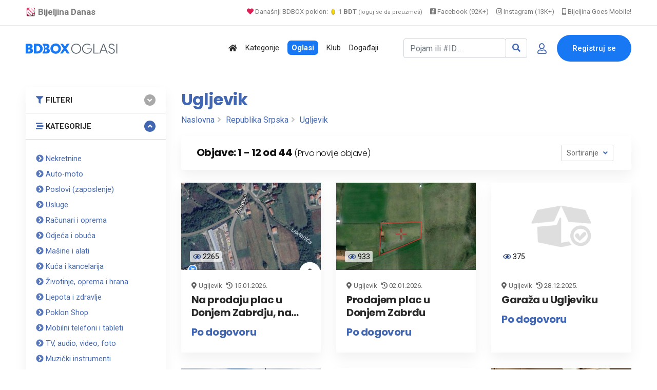

--- FILE ---
content_type: text/html; charset=UTF-8
request_url: https://www.bijeljina.org/bdbox/listings/republika-srpska/ugljevik-4923/?sort=date-desc
body_size: 12369
content:
<!DOCTYPE html>
<!--[if IE 9]><html class="lt-ie10" lang="sr"> <![endif]-->
<html lang="sr">
<head>
<title>Oglasi | Ugljevik, RS</title>
<meta name="description" content="Oglasi | Ugljevik, RS. Na prodaju plac u Donjem Zabrdju, na ulazu u ugljevik kontakt 065 237 223, Prodajem plac u Donjem Zabrđu, Garaža u Ugljeviku i ostalo.">
<link rel="canonical" href="https://www.bijeljina.org/bdbox/listings/republika-srpska/ugljevik-4923">



<!--LUPON-->

<script async src="https://securepubads.g.doubleclick.net/tag/js/gpt.js"></script>
<script async src="https://adxbid.info/bijeljina.js"></script>
<script>
  window.googletag = window.googletag || {cmd: []};
  googletag.cmd.push(function() {
    googletag.defineSlot('/21988954268/adxp_bijeljinadanas_billboard', [[728, 90], [320, 100], [970, 250], [320, 50], [970, 90]], 'div-gpt-ad-1588720963251-0').addService(googletag.pubads());
    googletag.defineSlot('/21988954268/adxp_bijeljinadanas_rectangle_1', [[320, 50], [468, 60], [320, 100], [300, 250], [336, 280]], 'div-gpt-ad-1588721028904-0').addService(googletag.pubads());
    googletag.defineSlot('/21988954268/adxp_bijeljinadanas_rectangle_2', [[300, 250], [468, 60], [320, 50], [336, 280], [320, 100]], 'div-gpt-ad-1588721058347-0').addService(googletag.pubads());
    googletag.defineSlot('/21988954268/adxp_bijeljinadanas_rectangle_3', [[320, 50], [336, 280], [300, 250], [468, 60], [320, 100]], 'div-gpt-ad-1588721138414-0').addService(googletag.pubads());
    googletag.defineSlot('/21988954268/adxp_bijeljinadanas_side_1', [[336, 280], [320, 100], [300, 250], [320, 50], [300, 600], [160, 600]], 'div-gpt-ad-1588721165426-0').addService(googletag.pubads());
    googletag.defineSlot('/21988954268/adxp_bijeljinadanas_side_2', [[320, 50], [336, 280], [320, 100], [160, 600], [300, 600], [300, 250]], 'div-gpt-ad-1588721195689-0').addService(googletag.pubads());
googletag.defineSlot('/21988954268/adxp_bijeljinadanas_leaderboard', [[728, 90], [320, 100], [320, 50]], 'div-gpt-ad-1588864874503-0').addService(googletag.pubads());

    googletag.pubads().disableInitialLoad();
    googletag.pubads().enableSingleRequest();
    googletag.pubads().collapseEmptyDivs();
    googletag.enableServices();
  });
</script>

<!--LUPON-->


<link rel="dns-prefetch" href="https://www.google-analytics.com"/>
		<link rel="dns-prefetch" href="https://fonts.googleapis.com"/>
		<link rel="dns-prefetch" href="https://ajax.googleapis.com"/>
		<link rel="dns-prefetch" href="https://pagead2.googlesyndication.com"/>
		<link rel="dns-prefetch" href="https://googleads.g.doubleclick.net"/>




<!-- Google tag (gtag.js) -->
		<script async src="https://www.googletagmanager.com/gtag/js?id=G-BTYCB7KQY2"></script>
		<script>
			window.dataLayer = window.dataLayer || [];
			function gtag(){dataLayer.push(arguments);}
			gtag('js', new Date());
			
			gtag('config', 'G-BTYCB7KQY2');
		</script>

<link rel="apple-touch-icon" sizes="180x180" href="https://www.bijeljina.org/bdbox/assets/apple-touch-icon.png">
<link rel="icon" type="image/png" sizes="32x32" href="https://www.bijeljina.org/bdbox/assets/favicon-32x32.png">
<link rel="icon" type="image/png" sizes="16x16" href="https://www.bijeljina.org/bdbox/assets/favicon-16x16.png">
<link rel="manifest" href="https://www.bijeljina.org/bdbox/site.webmanifest">
<link rel="mask-icon" href="https://www.bijeljina.org/bdbox/assets/safari-pinned-tab.svg" color="#5bbad5">
<meta name="msapplication-TileColor" content="#da532c">
<meta name="theme-color" content="#ffffff">
<meta name="google-site-verification" content="FhHtE7RI8lFbdUmtAJXzouJZnfOY-T7D15kZNyY20jM" />
<meta name="alexaVerifyID" content="twIHPPqx-uRPZN_s_nyi_cSPA6c"/>
<meta name="msvalidate.01" content="71EBC66DD63B87A627C0AA9A7391EFCE" >


 <!-- Bootstrap CSS -->
    <link rel="stylesheet" href="https://www.bijeljina.org/bdbox/dependencies/bootstrap/css/bootstrap.min.css">
    <!-- FontAwesome CSS -->
    <link rel="stylesheet" href="https://www.bijeljina.org/bdbox/dependencies/fontawesome/css/all.min.css">
    <!-- Flaticon CSS -->
    <link rel="stylesheet" href="https://www.bijeljina.org/bdbox/dependencies/flaticon/flaticon.css">
    <!-- Owl Carousel CSS -->
    <link rel="stylesheet" href="https://www.bijeljina.org/bdbox/dependencies/owl.carousel/css/owl.carousel.min.css">
    <link rel="stylesheet" href="https://www.bijeljina.org/bdbox/dependencies/owl.carousel/css/owl.theme.default.min.css">
    <!-- Animated Headlines CSS -->
    <link rel="stylesheet" href="https://www.bijeljina.org/bdbox/dependencies/jquery-animated-headlines/css/jquery.animatedheadline.css">
    <!-- Magnific Popup CSS -->
    <link rel="stylesheet" href="https://www.bijeljina.org/bdbox/dependencies/magnific-popup/css/magnific-popup.css">
    <!-- Animate CSS -->
    <link rel="stylesheet" href="https://www.bijeljina.org/bdbox/dependencies/animate.css/css/animate.min.css">
    <!-- Meanmenu CSS -->
    
    <!-- Site Stylesheet -->
    <link rel="stylesheet" href="https://www.bijeljina.org/bdbox/assets/css/app.css?v10112d4aa7tsgfgfeff">
	<link rel="stylesheet" href="https://www.bijeljina.org/bdbox/assets/css/images-grid.css?1a1jftrrfujud7e78g5dg77">
	 
    <!-- Google Web Fonts -->
    <link href="https://fonts.googleapis.com/css?family=Nunito:300,300i,400,400i,600,600i,700,700i,800,800i&amp;display=swap" rel="stylesheet">
    <link href="https://fonts.googleapis.com/css?family=Roboto:300,300i,400,400i,500,500i,700,700i,900,900i&amp;display=swap" rel="stylesheet">
	<link href="https://fonts.googleapis.com/css?family=Roboto+Condensed:300,300i,400,400i,500,500i,700,700i,900,900i&amp;display=swap" rel="stylesheet">		
<link href="https://fonts.googleapis.com/css?family=Poppins:300,400,500,600,700,800,900|Roboto:300,300i,400,400i,500,500i,700,700i,900,900i&amp;display=swap" rel="stylesheet">	
<!-- css -->

<link href="https://cdnjs.cloudflare.com/ajax/libs/select2/4.0.8/css/select2.min.css" rel="stylesheet" />

<link rel="stylesheet" href="https://www.bijeljina.org/bdbox/templates/js/raty/jquery.raty.css">
<link rel="stylesheet" href="https://www.bijeljina.org/bdbox/templates/examples.css?7a7">

<!-- javascript -->
<script src="https://ajax.googleapis.com/ajax/libs/jquery/2.1.1/jquery.min.js"></script>
<script src="https://cdnjs.cloudflare.com/ajax/libs/select2/4.0.8/js/select2.min.js"></script>
<script src="https://www.bijeljina.org/bdbox/assets/js/images-grid.js?13772"></script>
<script src="https://www.bijeljina.org/bdbox/templates/js/typeahead.bundle.js"></script>

<!-- CSRF -->
<script>
// add CSRF token in the headers of all requests
$.ajaxSetup({
    headers: {
        'X-CSRF-Token': 'ts8dpspf181r90849evr3thc6e',
		'X-Ajax-Setup': 1
    }
});
</script>

<!-- baseurl -->
<script>
var baseurl = 'https://www.bijeljina.org/bdbox';
</script>

<!-- custom functions -->
<script>
// test if cookie is enabled
function cookieEnabled() {
	// Quick test if browser has cookieEnabled host property
	if (navigator.cookieEnabled) {
		return true;
	}

	// Create cookie
	document.cookie = "cookietest=1";
	var ret = document.cookie.indexOf("cookietest=") != -1;

	// Delete cookie
	document.cookie = "cookietest=1; expires=Thu, 01-Jan-1970 00:00:01 GMT";

	return ret;
}

// test if localstorage is available
function lsTest(){
    var test = 'test';
    try {
        localStorage.setItem(test, test);
        localStorage.removeItem(test);
        return true;
    } catch(e) {
        return false;
    }
}

// createCookie
function createCookie(name, value, days) {
    var expires;
    var cookie_path;
	var path = "/bdbox";

    if (days) {
        var date = new Date();
        date.setTime(date.getTime() + (days * 24 * 60 * 60 * 1000));
        expires = "; expires=" + date.toUTCString();
    } else {
        expires = "";
    }

	if (path != '') {
		cookie_path = "; path=" + path;
	} else {
		cookie_path = "";
	}

    document.cookie = name + "=" + value + expires + cookie_path;
}

// delete_cookie
function delete_cookie(name) {
	createCookie(name, "", -100);
}

// getCookie
function getCookie(name) {
	var nameEQ = name + "=";
	var ca = document.cookie.split(';');

	for(var i=0;i < ca.length;i++) {
		var c = ca[i];
		while (c.charAt(0)==' ') c = c.substring(1,c.length);
		if (c.indexOf(nameEQ) == 0) return c.substring(nameEQ.length,c.length);
	}

	return null;
}

// check if string is JSON
function IsJsonString(str) {
	try {
		JSON.parse(str);
	} catch (e) {
		return false;
	}

	return true;
}

// add to Favorites
function addToFavorites() {
	$('.add-to-favorites').on('click', function(e){
					window.location.href = 'https://www.bijeljina.org/bdbox/user/sign-in';
				});
}
</script>


<script>
 $(document).ready(function() {
 

 
   var kategorije = new Bloodhound({
     datumTokenizer: Bloodhound.tokenizers.obj.whitespace('kategorija'),
     queryTokenizer: Bloodhound.tokenizers.whitespace,
     prefetch: 'https://www.bijeljina.org/bdbox/cron/json-kategorije.php?'+Date.now(),
     limit : 10,
	 cache: false,
	ttl: 0
   });
   
    kategorije.clearRemoteCache()

   var radnje = new Bloodhound({
     datumTokenizer: Bloodhound.tokenizers.obj.whitespace('radnja'),
     queryTokenizer: Bloodhound.tokenizers.whitespace,
     prefetch: 'https://www.bijeljina.org/bdbox/cron/json-radnje.php?'+Date.now(),
     limit : 10,
cache: false,
ttl: 0
   });
   
    radnje.clearRemoteCache()

   kategorije.initialize();
   radnje.initialize();

   $('#s').typeahead({
     highlight: true,
     hint : false,
	 minLength: 3
   }, {
   limit: 10,
     name: 'nba-teams',
     displayKey: 'kategorija',
     source: kategorije.ttAdapter(),
          templates : {
       header : '<div class="pl-2" style="font-weight:500; color: #4267b2;"><i class="fas fa-stream mr-1" style="color:#4267b2;"></i> Kategorije</div>' 
     }
   }, {
   limit: 10,
     name: 'nhl-teams',
     displayKey: 'radnja',
     source: radnje.ttAdapter(),
     templates : {
      header : '<div class="pl-2" style="font-weight:500; color: #4267b2;"><i class="fas fa-store mr-1" style="color:#4267b2;"></i> Radnje</div>' 
     }
   });
   
   
    $('#s').on('typeahead:selected', function(evt, item) {
    
	window.location.href = "https://www.bijeljina.org/bdbox/"+item.link;
})

 });
 
 

</script>

<!-- Maps -->
<script>
	// Wikimedia Maps options
	var map_provider_options = {
		"maxZoom": 14
	}
	</script>	<!-- CSS -->
	<link rel="stylesheet" href="https://cdnjs.cloudflare.com/ajax/libs/leaflet/1.3.1/leaflet.css"/>
	
	<!-- Javascript -->
	<script src="https://cdnjs.cloudflare.com/ajax/libs/leaflet/1.3.1/leaflet.js"></script>
	<script src="https://www.bijeljina.org/bdbox/assets/js/leaflet-providers.js"></script>

	
<!-- Open Graph data -->
<meta property="og:title" content="BD BOX - Sve u paketu! - BDBOX">
<meta property="og:url" content="https://www.bijeljina.org/bdbox/listings/republika-srpska/ugljevik-4923">
<meta property="og:type" content="website">
<meta property="og:description" content="Oglasi | Ugljevik, RS. Na prodaju plac u Donjem Zabrdju, na ulazu u ugljevik kontakt 065 237 223, Prodajem plac u Donjem Zabrđu, Garaža u Ugljeviku i ostalo.">
<meta property="fb:app_id" content="328115653871120" >


    <!-- Twitter -->
    <meta name="twitter:site" content="@bijeljinadanas">
    <meta name="twitter:creator" content="@bijeljinadanas">
    <meta name="twitter:title" content="BD BOX - Sve u paketu!">
    <meta name="twitter:description" content="BD BOX - Sve u paketu!">
	
<meta property="og:image" content="https://www.bijeljina.org/bdbox/images/cover.jpg">
<meta property="og:image:width" content="1200">
<meta property="og:image:height" content="630">


 <meta name="twitter:card" content="summary_large_image">
<meta name="twitter:image" content="https://www.bijeljina.org/bdbox/images/cover.jpg">

<!-- Page CSS -->
<link rel="stylesheet" href="https://www.bijeljina.org/bdbox/templates/js/raty/jquery.raty.css">

<style>

</style>
</head>
<body class="sticky-header">

 <a href="#wrapper" data-type="section-switch" class="scrollup">
        <i class="fas fa-angle-double-up"></i>
    </a>
    <!-- ScrollUp End Here -->
    <!-- Preloader Start Here -->
  
    <!-- Preloader End Here -->
    <div id="wrapper" class="wrapper">
<!-- Preloader -->

<!--=====================================-->
<!--=            Header Start           =-->
<!--=====================================-->
<header class="header">
	
		
	
	<div style="border-bottom: 1px solid #e9e9e9;    color: #000;    padding-bottom: 10px; background:#ffffff;">
		<div class="container" style="padding-top: 8px;    text-align: right;    font-size: 13px;">
			
			<a href="https://www.bijeljina.org" target="_blank" style="float: left; color: #7c7c7c;    text-decoration: none; margin-right: 12px; font-size: 17px;"><img src="https://www.bijeljina.org/img/bijeljina-small.png" style="width: 20px; vertical-align: text-bottom;" aria-label="Portal Bijeljina Danas"> <b>Bijeljina Danas</b></a>
			
			<span style="color: #9f9f9f; margin-right: 12px;"><a href="https://www.bijeljina.org/bdbox" target="_blank" style="color: #7c7c7c;    text-decoration: none;"><i class="fas fa-heart" style="color: #dc2055;"></i> Današnji BDBOX poklon: <img src="https://www.bijeljina.org/bdbox/images/poklonbdt.gif" style="width: 14px;     vertical-align: text-bottom;" aria-label="Poklon tokeni"> <b>1 BDT</b> <small style="font-size: 11px;">(loguj se da preuzmeš)</small></a></span>
			
			
			<a href="https://facebook.com/bijeljinadanas" target="_blank" style="color: #7c7c7c;    text-decoration: none; margin-right: 12px;"><i class="fab fa-facebook-square"></i> Facebook (92K+)</a>
			<a href="https://instagram.com/bndanas" target="_blank" style="color: #7c7c7c;    text-decoration: none; margin-right: 12px;"><i class="fab fa-instagram"></i> Instagram (13K+)</a>
			
			<a href="https://www.bijeljina.net" target="_blank" style="color: #7c7c7c;    text-decoration: none;"><i class="fas fa-mobile-alt"></i> Bijeljina Goes Mobile!</a>
			
		</div>
	</div>
	<div id="rt-sticky-placeholder"></div>
	<div id="header-menu" class="header-menu menu-layout2">
		<div class="container">
			<div class="row d-flex align-items-center">
				<div class="col-lg-2" style="margin-right: 0px;    padding-right: 0px;    min-width: 240px;">
					<div class="logo-area">
						<a href="https://www.bijeljina.org/bdbox" class="temp-logo">
							
															<img src="https://www.bijeljina.org/bdbox/BDBOXlogo-oglasi.svg" aria-label="BDBOX Oglasi">							
															
						</a>
					</div>
				</div>
				<div class="col d-flex justify-content-end">
					<nav id="dropdown" class="template-main-menu">
						<ul>
							
							
							
							
							<li>
								<a href="https://www.bijeljina.org/bdbox" aria-label="Polazna stranica"><i class="fas fa-home"></i></a>
							</li>
							<li>
								<a href="https://www.bijeljina.org/bdbox/kategorije/" aria-label="Kategorije oglasa">Kategorije</a>
							</li>
							
							<li>
								<a href="https://www.bijeljina.org/bdbox/listings/republika-srpska/bijeljina-4923/" aria-label="Svo oglasi"><span style="padding: 5px 8px 5px 8px;    background: #1877f2;    color: #fff;    font-weight: 600;    border-radius: 7px;">Oglasi</span></a>
							</li>
							
							<li>
								<a href="https://www.bijeljina.org/bdbox/klub" aria-label="BDBOX Klub"><span style="">Klub</span></a>
							</li>
							
							<li>
								<a href="https://www.bijeljina.org/bdbox/dogadjaji" aria-label="BDBOX Događaji"><span style="">Događaji</span></a>
							</li>
							
							
							
							
						</ul>
					</nav>
				</div>
				<div class="col d-flex justify-content-end">
					
					
											<div class="header-action-layout1">
							<ul>
								<li>
									<form action="https://www.bijeljina.org/bdbox/pretraga" class="form-inline my-2 ">
										
										<div class="input-group">
											<input id="s" name="s" class="form-control " type="search" placeholder="Pojam ili #ID..." aria-label="Pretraži..." style="width: 200px;">
											
											<div class="input-group-append">
												<button class="btn btn-outline-secondary" type="submit" style="border: 1px solid #ced4da;" aria-label="Search"><i class="fas fa-search" style="color: #4267b2;"></i></button>
											</div>
										</div>
										
										
										
									</form>
								</li>
								<li class="header-login-icon">
									<a href="https://www.bijeljina.org/bdbox/korisnik/sign-in?povratak=/listings/republika-srpska/ugljevik-4923" class="color-primary" data-toggle="tooltip" data-placement="top" title="Prijava" aria-label="Prijavi se">
										<i class="far fa-user"></i>
									</a>
								</li>
								<li class="header-btn">
									<a href="https://www.bijeljina.org/bdbox/korisnik/register" class="item-btn" aria-label="Registracija">Registruj se</a>
								</li>
							</ul>
						</div>
						
											
					
				</div>
			</div>
		</div>
	</div>
</header>



<div class="container mb-3 mt-4">
		<div class="row" style="    text-align: center;    display: block;">
		
		<!-- /21988954268/adxp_bijeljinadanas_billboard -->
<div id='div-gpt-ad-1588720963251-0'>
  <script>
    googletag.cmd.push(function() { googletag.display('div-gpt-ad-1588720963251-0'); });
  </script>
</div>

		</div>
		</div>
		


		  <section class="product-inner-wrap-layout1 pt-2">
            <div class="container">
                <div class="row">
                    <div class="col-xl-3 col-lg-4 sidebar-break-md sidebar-widget-area" id="accordion">
                        <div class="widget-bottom-margin-md widget-accordian widget-filter">
                           <div class="accordion-box">
						   
						   <div class="card filter-category multi-accordion filter-item-list">
				<div class="card-header">
                                            <a class="parent-list collapsed" role="button" data-toggle="collapse" href="#collapse1" aria-expanded="false" style="font-size: .91rem;">
                                               <i class="fas fa-filter mr-1" style="color:#4267b2;"></i> FILTERI
                                            </a>
                                        </div>
					 <div id="collapse1" class="collapse " data-parent="#accordion">
 <div class="card-body">
<form id="sidebar-filter" method="get" action="https://www.bijeljina.org/bdbox/pretraga">
				<input type="hidden" name="cat_id" value="0">

				
				<div id="select2-sidebar" class="form-row mb-3" style="width:100%;">
					<select id="city-input-sidebar" class="form-control form-control-lg" name="city" style="width: 100%">
						<option value="0">Mjesto</option>

													<option value="108461" selected>Ugljevik, RS</option>
							
											</select>
				</div>

				<!-- custom fields -->
				
				<!-- price -->
				<p class="mb-0" style="color:#4267b2;"><strong>Cijena</strong></p>
				

				<div class="form-row mb-1">
					<div class="col-lg-6">
						<input type="number" id="min_price" class="form-control mb-1" name="min_price" placeholder="Od">
					</div>
					<div class="col-lg-6">
						<input type="number" id="max_price" class="form-control" name="max_price" placeholder="Do">
					</div>

				</div>

				<!-- submit -->
				<div class="mt-3">
				<button class="btn w-100 btn-primary">Osvježi</a>
				</div>
			</form>
</div>
</div>
</div>
                         				<div class="card filter-category multi-accordion filter-item-list">
				<div class="card-header">
                                            <a class="parent-list" role="button" data-toggle="collapse" href="#collapseTwo" aria-expanded="true" style="font-size: .91rem;">
                                                <i class="fas fa-stream mr-1" style="color:#4267b2;"></i>  KATEGORIJE
                                            </a>
                                        </div>
					
 <div id="collapseTwo" class="collapse show" data-parent="#accordion">
 <div class="card-body">
 <div class="multi-accordion-content" id="accordion2">
											<div class="card">
														<a href="https://www.bijeljina.org/bdbox/listings/republika-srpska/ugljevik-4923/nekretnine" title="Nekretnine" class="parent-list" style="font-size: .91rem; color:#4267b2;"><i class="fas fa-chevron-circle-right" style="color: #5677ba;";></i> Nekretnine</a>
							
													</div>
												<div class="card">
														<a href="https://www.bijeljina.org/bdbox/listings/republika-srpska/ugljevik-4923/auto-moto" title="Auto-moto" class="parent-list" style="font-size: .91rem; color:#4267b2;"><i class="fas fa-chevron-circle-right" style="color: #5677ba;";></i> Auto-moto</a>
							
													</div>
												<div class="card">
														<a href="https://www.bijeljina.org/bdbox/listings/republika-srpska/ugljevik-4923/poslovi" title="Poslovi (zaposlenje)" class="parent-list" style="font-size: .91rem; color:#4267b2;"><i class="fas fa-chevron-circle-right" style="color: #5677ba;";></i> Poslovi (zaposlenje)</a>
							
													</div>
												<div class="card">
														<a href="https://www.bijeljina.org/bdbox/listings/republika-srpska/ugljevik-4923/usluge" title="Usluge" class="parent-list" style="font-size: .91rem; color:#4267b2;"><i class="fas fa-chevron-circle-right" style="color: #5677ba;";></i> Usluge</a>
							
													</div>
												<div class="card">
														<a href="https://www.bijeljina.org/bdbox/listings/republika-srpska/ugljevik-4923/racunari-i-oprema" title="Računari i oprema" class="parent-list" style="font-size: .91rem; color:#4267b2;"><i class="fas fa-chevron-circle-right" style="color: #5677ba;";></i> Računari i oprema</a>
							
													</div>
												<div class="card">
														<a href="https://www.bijeljina.org/bdbox/listings/republika-srpska/ugljevik-4923/odjeca-i-obuca" title="Odjeća i obuća" class="parent-list" style="font-size: .91rem; color:#4267b2;"><i class="fas fa-chevron-circle-right" style="color: #5677ba;";></i> Odjeća i obuća</a>
							
													</div>
												<div class="card">
														<a href="https://www.bijeljina.org/bdbox/listings/republika-srpska/ugljevik-4923/masine-i-alati" title="Mašine i alati" class="parent-list" style="font-size: .91rem; color:#4267b2;"><i class="fas fa-chevron-circle-right" style="color: #5677ba;";></i> Mašine i alati</a>
							
													</div>
												<div class="card">
														<a href="https://www.bijeljina.org/bdbox/listings/republika-srpska/ugljevik-4923/kuca-i-kancelarija" title="Kuća i kancelarija" class="parent-list" style="font-size: .91rem; color:#4267b2;"><i class="fas fa-chevron-circle-right" style="color: #5677ba;";></i> Kuća i kancelarija</a>
							
													</div>
												<div class="card">
														<a href="https://www.bijeljina.org/bdbox/listings/republika-srpska/ugljevik-4923/zivotinje-oprema-i-hrana" title="Životinje, oprema i hrana" class="parent-list" style="font-size: .91rem; color:#4267b2;"><i class="fas fa-chevron-circle-right" style="color: #5677ba;";></i> Životinje, oprema i hrana</a>
							
													</div>
												<div class="card">
														<a href="https://www.bijeljina.org/bdbox/listings/republika-srpska/ugljevik-4923/ljepota-i-zdravlje" title="Ljepota i zdravlje" class="parent-list" style="font-size: .91rem; color:#4267b2;"><i class="fas fa-chevron-circle-right" style="color: #5677ba;";></i> Ljepota i zdravlje</a>
							
													</div>
												<div class="card">
														<a href="https://www.bijeljina.org/bdbox/listings/republika-srpska/ugljevik-4923/poklon-shop" title="Poklon Shop" class="parent-list" style="font-size: .91rem; color:#4267b2;"><i class="fas fa-chevron-circle-right" style="color: #5677ba;";></i> Poklon Shop</a>
							
													</div>
												<div class="card">
														<a href="https://www.bijeljina.org/bdbox/listings/republika-srpska/ugljevik-4923/mobilni-telefoni-i-tableti" title="Mobilni telefoni i tableti" class="parent-list" style="font-size: .91rem; color:#4267b2;"><i class="fas fa-chevron-circle-right" style="color: #5677ba;";></i> Mobilni telefoni i tableti</a>
							
													</div>
												<div class="card">
														<a href="https://www.bijeljina.org/bdbox/listings/republika-srpska/ugljevik-4923/tv-audio-video-foto" title="TV, audio, video, foto" class="parent-list" style="font-size: .91rem; color:#4267b2;"><i class="fas fa-chevron-circle-right" style="color: #5677ba;";></i> TV, audio, video, foto</a>
							
													</div>
												<div class="card">
														<a href="https://www.bijeljina.org/bdbox/listings/republika-srpska/ugljevik-4923/muzicki-instrumenti" title="Muzički instrumenti" class="parent-list" style="font-size: .91rem; color:#4267b2;"><i class="fas fa-chevron-circle-right" style="color: #5677ba;";></i> Muzički instrumenti</a>
							
													</div>
												<div class="card">
														<a href="https://www.bijeljina.org/bdbox/listings/republika-srpska/ugljevik-4923/djeciji-svijet" title="Dječiji svijet" class="parent-list" style="font-size: .91rem; color:#4267b2;"><i class="fas fa-chevron-circle-right" style="color: #5677ba;";></i> Dječiji svijet</a>
							
													</div>
												<div class="card">
														<a href="https://www.bijeljina.org/bdbox/listings/republika-srpska/ugljevik-4923/sport-i-rekreacija" title="Sport i rekreacija" class="parent-list" style="font-size: .91rem; color:#4267b2;"><i class="fas fa-chevron-circle-right" style="color: #5677ba;";></i> Sport i rekreacija</a>
							
													</div>
												<div class="card">
														<a href="https://www.bijeljina.org/bdbox/listings/republika-srpska/ugljevik-4923/knjizara" title="Knjižara" class="parent-list" style="font-size: .91rem; color:#4267b2;"><i class="fas fa-chevron-circle-right" style="color: #5677ba;";></i> Knjižara</a>
							
													</div>
												<div class="card">
														<a href="https://www.bijeljina.org/bdbox/listings/republika-srpska/ugljevik-4923/umjetnost-i-antikviteti" title="Umjetnost i antikviteti" class="parent-list" style="font-size: .91rem; color:#4267b2;"><i class="fas fa-chevron-circle-right" style="color: #5677ba;";></i> Umjetnost i antikviteti</a>
							
													</div>
												<div class="card">
														<a href="https://www.bijeljina.org/bdbox/listings/republika-srpska/ugljevik-4923/turizam-i-ugostiteljstvo" title="Turizam i ugostiteljstvo" class="parent-list" style="font-size: .91rem; color:#4267b2;"><i class="fas fa-chevron-circle-right" style="color: #5677ba;";></i> Turizam i ugostiteljstvo</a>
							
													</div>
												<div class="card">
														<a href="https://www.bijeljina.org/bdbox/listings/republika-srpska/ugljevik-4923/hrana-i-pice" title="Hrana i piće" class="parent-list" style="font-size: .91rem; color:#4267b2;"><i class="fas fa-chevron-circle-right" style="color: #5677ba;";></i> Hrana i piće</a>
							
													</div>
												<div class="card">
														<a href="https://www.bijeljina.org/bdbox/listings/republika-srpska/ugljevik-4923/moda-i-dodaci" title="Moda i dodaci" class="parent-list" style="font-size: .91rem; color:#4267b2;"><i class="fas fa-chevron-circle-right" style="color: #5677ba;";></i> Moda i dodaci</a>
							
													</div>
												<div class="card">
														<a href="https://www.bijeljina.org/bdbox/listings/republika-srpska/ugljevik-4923/trgovina-na-veliko-i-malo" title="Trgovina na veliko i malo" class="parent-list" style="font-size: .91rem; color:#4267b2;"><i class="fas fa-chevron-circle-right" style="color: #5677ba;";></i> Trgovina na veliko i malo</a>
							
													</div>
												<div class="card">
														<a href="https://www.bijeljina.org/bdbox/listings/republika-srpska/ugljevik-4923/javne-institucije" title="Javne institucije" class="parent-list" style="font-size: .91rem; color:#4267b2;"><i class="fas fa-chevron-circle-right" style="color: #5677ba;";></i> Javne institucije</a>
							
													</div>
												<div class="card">
														<a href="https://www.bijeljina.org/bdbox/listings/republika-srpska/ugljevik-4923/Javne-povrsine" title="Javne površine" class="parent-list" style="font-size: .91rem; color:#4267b2;"><i class="fas fa-chevron-circle-right" style="color: #5677ba;";></i> Javne površine</a>
							
													</div>
												</div>
					</div>
					</div>
				</div>
						</div>
			
			</div>
                        </div>
                   
                    <div class="col-xl-9 col-lg-8">
					
					 <div class="row mrvice">
                    <div class="col-9">
                        <div class="breadcrumbs-area mb-3">
                            <h1 style="color: #4267b2;">Ugljevik</h1>
                            
							<ul><li><a href='https://www.bijeljina.org/bdbox'>Naslovna</a></li> <li> <a href='https://www.bijeljina.org/bdbox/listings/republika-srpska'>Republika Srpska</a></li> <li> <a href='https://www.bijeljina.org/bdbox/listings/republika-srpska/ugljevik-4923'>Ugljevik</a></li></ul>							
                        </div>
                    </div>
					  <div class="col-3" style="text-align:right; align-self: center;">
					  					</div>
                </div>
				
                        <div class="product-filter-heading">
                            <div class="row align-items-center">
                                <div class="col-md-7">
								
								                                    <h2 class="item-title">Objave: 1 - 12 od 44 <span style="font-weight: 200;
    font-size: 1rem;">(Prvo novije objave)</span></h2>
                                </div>
                                <div class="col-md-5 d-flex justify-content-md-end justify-content-center">
								
				
                                    <div class="product-sorting">
                                        <div class="ordering-controller">
                                            <button class="ordering-btn dropdown-toggle" type="button" data-toggle="dropdown" aria-expanded="false">
                                                Sortiranje
                                            </button>
                                            <div class="dropdown-menu">
                                <a class="dropdown-item " href="?sort=price-asc">Cijena: Od manje ka većoj</a>
								<a class="dropdown-item " href="?sort=price-desc">Cijena: Od veće ka manjoj</a>
								<a class="dropdown-item " href="?sort=date-asc">Starije objave</a>
								<a class="dropdown-item active" href="?sort=date-desc">Novije objave</a>
                                            </div>
                                        </div>
                                        
										
										
                                    </div>
                                </div>
                            </div>
                        </div>
						
					
					
					
                        <div id="product-view" class="product-box-grid">
                            <div class="row">
                               
							   				
				
				<div class="col-xl-4 col-md-6" data-listing-id="13410">
					<div class="product-grid-view">
						<div class="grid-view-layout3">
							<div class="product-box-layout1 ">
								<div class="item-img">
									<a href="https://www.bijeljina.org/bdbox/prodaja-nekretnina/na-prodaju-plac-u-donjem-zabdju-odlicna-lokacija-kontakt-065-237-223" class=""><img src="https://www.bijeljina.org/bdbox/pictures/main-pic/67/6792206dbcb82.jpg" alt="Na prodaju plac u Donjem Zabrdju, na ulazu u ugljevik kontakt 065 237 223"></a>
									<div style="margin-top: -37px;    position: absolute;    margin-left: 17px;    background: #ffffffb8;    display: inline;    padding: 3px 5px 3px 6px;     font-size: 14px;    line-height: initial;    border-radius: 3px;    color: #000000;"><i class="far fa-eye" style="color: #244382;"></i> <span class="">2265</span></div>
								</div>
								<div class="item-content pt-3">
									
									<div style="font-size: 13px;">
										<i class="fas fa-map-marker-alt mr-1"></i>Ugljevik																					
											<i class="fas fa-history ml-1"></i> <span data-toggle="tooltip" data-placement="top" title="Postavljeno 23.01.2025. - obnovljeno 15.01.2026.">15.01.2026.</span>
																				</div>		
									<h3 class="item-title"><a href="https://www.bijeljina.org/bdbox/prodaja-nekretnina/na-prodaju-plac-u-donjem-zabdju-odlicna-lokacija-kontakt-065-237-223" style="">Na prodaju plac u Donjem Zabrdju, na ulazu u ugljevik kontakt 065 237 223</a></h3>
									<div class="item-price">
										
																						Po dogovoru
																						
										
										
									</div>
									
									
								</div>
							</div>
						</div>
					</div>
					
					<div class="product-list-view">
						<div class="list-view-layout3">
							<div class="product-box-layout3 ">
								<div class="item-img">
									<a href="https://www.bijeljina.org/bdbox/prodaja-nekretnina/na-prodaju-plac-u-donjem-zabdju-odlicna-lokacija-kontakt-065-237-223" class=""><img src="https://www.bijeljina.org/bdbox/pictures/main-pic/67/6792206dbcb82.jpg" alt="Na prodaju plac u Donjem Zabrdju, na ulazu u ugljevik kontakt 065 237 223"></a>
								</div>
								<div class="product-info">
									<div class="item-content">
										<div class="bg-color-price" style="font-size: 1.25rem;    font-weight: 700;    color: #4267b2;    font-family: 'Poppins', sans-serif;    letter-spacing: -.4px;    background: none;">
																								Po dogovoru
																							</div>
										<div class="item-category"><a href="#">Prodaja nekretnina</a></div>
										<h3 class="item-title"><a href="https://www.bijeljina.org/bdbox/prodaja-nekretnina/na-prodaju-plac-u-donjem-zabdju-odlicna-lokacija-kontakt-065-237-223" style="">Na prodaju plac u Donjem Zabrdju, na ulazu u ugljevik kontakt 065 237 223</a></h3>
										<ul class="entry-meta">
											<li>												
												<i class="fas fa-history ml-1"></i> <span data-toggle="tooltip" data-placement="top" title="Postavljeno 23.01.2025. - obnovljeno 15.01.2026.">15.01.2026.</span>
												</li>
											<li><i class="fas fa-map-marker-alt"></i>Ugljevik</li>
											<li><i class="far fa-eye"></i> 2265</li>
										</ul>
										
									</div>
								</div>
							</div>
						</div>
					</div>
					
				</div>
								
				
				<div class="col-xl-4 col-md-6" data-listing-id="14956">
					<div class="product-grid-view">
						<div class="grid-view-layout3">
							<div class="product-box-layout1 ">
								<div class="item-img">
									<a href="https://www.bijeljina.org/bdbox/prodaja-zemljista/prodajem-plac-u-donjem-zabrdu" class=""><img src="https://www.bijeljina.org/bdbox/pictures/main-pic/68/6845ccf7b80ea.jpg" alt="Prodajem plac u Donjem Zabrđu"></a>
									<div style="margin-top: -37px;    position: absolute;    margin-left: 17px;    background: #ffffffb8;    display: inline;    padding: 3px 5px 3px 6px;     font-size: 14px;    line-height: initial;    border-radius: 3px;    color: #000000;"><i class="far fa-eye" style="color: #244382;"></i> <span class="">933</span></div>
								</div>
								<div class="item-content pt-3">
									
									<div style="font-size: 13px;">
										<i class="fas fa-map-marker-alt mr-1"></i>Ugljevik																					
											<i class="fas fa-history ml-1"></i> <span data-toggle="tooltip" data-placement="top" title="Postavljeno 08.06.2025. - obnovljeno 02.01.2026.">02.01.2026.</span>
																				</div>		
									<h3 class="item-title"><a href="https://www.bijeljina.org/bdbox/prodaja-zemljista/prodajem-plac-u-donjem-zabrdu" style="">Prodajem plac u Donjem Zabrđu</a></h3>
									<div class="item-price">
										
																						Po dogovoru
																						
										
										
									</div>
									
									
								</div>
							</div>
						</div>
					</div>
					
					<div class="product-list-view">
						<div class="list-view-layout3">
							<div class="product-box-layout3 ">
								<div class="item-img">
									<a href="https://www.bijeljina.org/bdbox/prodaja-zemljista/prodajem-plac-u-donjem-zabrdu" class=""><img src="https://www.bijeljina.org/bdbox/pictures/main-pic/68/6845ccf7b80ea.jpg" alt="Prodajem plac u Donjem Zabrđu"></a>
								</div>
								<div class="product-info">
									<div class="item-content">
										<div class="bg-color-price" style="font-size: 1.25rem;    font-weight: 700;    color: #4267b2;    font-family: 'Poppins', sans-serif;    letter-spacing: -.4px;    background: none;">
																								Po dogovoru
																							</div>
										<div class="item-category"><a href="#">Zemljište</a></div>
										<h3 class="item-title"><a href="https://www.bijeljina.org/bdbox/prodaja-zemljista/prodajem-plac-u-donjem-zabrdu" style="">Prodajem plac u Donjem Zabrđu</a></h3>
										<ul class="entry-meta">
											<li>												
												<i class="fas fa-history ml-1"></i> <span data-toggle="tooltip" data-placement="top" title="Postavljeno 08.06.2025. - obnovljeno 02.01.2026.">02.01.2026.</span>
												</li>
											<li><i class="fas fa-map-marker-alt"></i>Ugljevik</li>
											<li><i class="far fa-eye"></i> 933</li>
										</ul>
										
									</div>
								</div>
							</div>
						</div>
					</div>
					
				</div>
								
				
				<div class="col-xl-4 col-md-6" data-listing-id="15424">
					<div class="product-grid-view">
						<div class="grid-view-layout3">
							<div class="product-box-layout1 ">
								<div class="item-img">
									<a href="https://www.bijeljina.org/bdbox/izdavanje-garaza/garaza-u-ugljeviku" class=""><img src="https://www.bijeljina.org/bdbox/assets/imgs/blank.png" alt="Garaža u Ugljeviku"></a>
									<div style="margin-top: -37px;    position: absolute;    margin-left: 17px;    background: #ffffffb8;    display: inline;    padding: 3px 5px 3px 6px;     font-size: 14px;    line-height: initial;    border-radius: 3px;    color: #000000;"><i class="far fa-eye" style="color: #244382;"></i> <span class="">375</span></div>
								</div>
								<div class="item-content pt-3">
									
									<div style="font-size: 13px;">
										<i class="fas fa-map-marker-alt mr-1"></i>Ugljevik																					
											<i class="fas fa-history ml-1"></i> <span data-toggle="tooltip" data-placement="top" title="Postavljeno 02.08.2025. - obnovljeno 28.12.2025.">28.12.2025.</span>
																				</div>		
									<h3 class="item-title"><a href="https://www.bijeljina.org/bdbox/izdavanje-garaza/garaza-u-ugljeviku" style="">Garaža u Ugljeviku</a></h3>
									<div class="item-price">
										
																						Po dogovoru
																						
										
										
									</div>
									
									
								</div>
							</div>
						</div>
					</div>
					
					<div class="product-list-view">
						<div class="list-view-layout3">
							<div class="product-box-layout3 ">
								<div class="item-img">
									<a href="https://www.bijeljina.org/bdbox/izdavanje-garaza/garaza-u-ugljeviku" class=""><img src="https://www.bijeljina.org/bdbox/assets/imgs/blank.png" alt="Garaža u Ugljeviku"></a>
								</div>
								<div class="product-info">
									<div class="item-content">
										<div class="bg-color-price" style="font-size: 1.25rem;    font-weight: 700;    color: #4267b2;    font-family: 'Poppins', sans-serif;    letter-spacing: -.4px;    background: none;">
																								Po dogovoru
																							</div>
										<div class="item-category"><a href="#">Garaže</a></div>
										<h3 class="item-title"><a href="https://www.bijeljina.org/bdbox/izdavanje-garaza/garaza-u-ugljeviku" style="">Garaža u Ugljeviku</a></h3>
										<ul class="entry-meta">
											<li>												
												<i class="fas fa-history ml-1"></i> <span data-toggle="tooltip" data-placement="top" title="Postavljeno 02.08.2025. - obnovljeno 28.12.2025.">28.12.2025.</span>
												</li>
											<li><i class="fas fa-map-marker-alt"></i>Ugljevik</li>
											<li><i class="far fa-eye"></i> 375</li>
										</ul>
										
									</div>
								</div>
							</div>
						</div>
					</div>
					
				</div>
								
				
				<div class="col-xl-4 col-md-6" data-listing-id="14756">
					<div class="product-grid-view">
						<div class="grid-view-layout3">
							<div class="product-box-layout1 ">
								<div class="item-img">
									<a href="https://www.bijeljina.org/bdbox/automobili/audi-q5-20-4x4-s-tronic" class=""><img src="https://www.bijeljina.org/bdbox/pictures/main-pic/68/68278d4bead22.jpg" alt="Audi Q5 2.0 4x4 S-tronic"></a>
									<div style="margin-top: -37px;    position: absolute;    margin-left: 17px;    background: #ffffffb8;    display: inline;    padding: 3px 5px 3px 6px;     font-size: 14px;    line-height: initial;    border-radius: 3px;    color: #000000;"><i class="far fa-eye" style="color: #244382;"></i> <span class="">415</span></div>
								</div>
								<div class="item-content pt-3">
									
									<div style="font-size: 13px;">
										<i class="fas fa-map-marker-alt mr-1"></i>Ugljevik																					
											<i class="fas fa-history ml-1"></i> <span data-toggle="tooltip" data-placement="top" title="Postavljeno 16.05.2025. - obnovljeno 17.12.2025.">17.12.2025.</span>
																				</div>		
									<h3 class="item-title"><a href="https://www.bijeljina.org/bdbox/automobili/audi-q5-20-4x4-s-tronic" style="">Audi Q5 2.0 4x4 S-tronic</a></h3>
									<div class="item-price">
										
																						25500.00 <sup style="font-size:11px;">KM</sup>
												
												
																						
										
										
									</div>
									
									
								</div>
							</div>
						</div>
					</div>
					
					<div class="product-list-view">
						<div class="list-view-layout3">
							<div class="product-box-layout3 ">
								<div class="item-img">
									<a href="https://www.bijeljina.org/bdbox/automobili/audi-q5-20-4x4-s-tronic" class=""><img src="https://www.bijeljina.org/bdbox/pictures/main-pic/68/68278d4bead22.jpg" alt="Audi Q5 2.0 4x4 S-tronic"></a>
								</div>
								<div class="product-info">
									<div class="item-content">
										<div class="bg-color-price" style="font-size: 1.25rem;    font-weight: 700;    color: #4267b2;    font-family: 'Poppins', sans-serif;    letter-spacing: -.4px;    background: none;">
																								25500.00 <sup style="font-size:11px;">KM</sup>
													
													
																							</div>
										<div class="item-category"><a href="#">Automobili</a></div>
										<h3 class="item-title"><a href="https://www.bijeljina.org/bdbox/automobili/audi-q5-20-4x4-s-tronic" style="">Audi Q5 2.0 4x4 S-tronic</a></h3>
										<ul class="entry-meta">
											<li>												
												<i class="fas fa-history ml-1"></i> <span data-toggle="tooltip" data-placement="top" title="Postavljeno 16.05.2025. - obnovljeno 17.12.2025.">17.12.2025.</span>
												</li>
											<li><i class="fas fa-map-marker-alt"></i>Ugljevik</li>
											<li><i class="far fa-eye"></i> 415</li>
										</ul>
										
									</div>
								</div>
							</div>
						</div>
					</div>
					
				</div>
								
				
				<div class="col-xl-4 col-md-6" data-listing-id="16713">
					<div class="product-grid-view">
						<div class="grid-view-layout3">
							<div class="product-box-layout1 ">
								<div class="item-img">
									<a href="https://www.bijeljina.org/bdbox/izdavanje-nekretnina/izdajem-sobu-2" class=""><img src="https://www.bijeljina.org/bdbox/assets/imgs/blank.png" alt="Izdajem sobu"></a>
									<div style="margin-top: -37px;    position: absolute;    margin-left: 17px;    background: #ffffffb8;    display: inline;    padding: 3px 5px 3px 6px;     font-size: 14px;    line-height: initial;    border-radius: 3px;    color: #000000;"><i class="far fa-eye" style="color: #244382;"></i> <span class="">77</span></div>
								</div>
								<div class="item-content pt-3">
									
									<div style="font-size: 13px;">
										<i class="fas fa-map-marker-alt mr-1"></i>Ugljevik																					<i class="far fa-clock ml-1"></i> <span>16.12.2025. 19:04</span>
																				</div>		
									<h3 class="item-title"><a href="https://www.bijeljina.org/bdbox/izdavanje-nekretnina/izdajem-sobu-2" style="">Izdajem sobu</a></h3>
									<div class="item-price">
										
																						Po dogovoru
																						
										
										
									</div>
									
									
								</div>
							</div>
						</div>
					</div>
					
					<div class="product-list-view">
						<div class="list-view-layout3">
							<div class="product-box-layout3 ">
								<div class="item-img">
									<a href="https://www.bijeljina.org/bdbox/izdavanje-nekretnina/izdajem-sobu-2" class=""><img src="https://www.bijeljina.org/bdbox/assets/imgs/blank.png" alt="Izdajem sobu"></a>
								</div>
								<div class="product-info">
									<div class="item-content">
										<div class="bg-color-price" style="font-size: 1.25rem;    font-weight: 700;    color: #4267b2;    font-family: 'Poppins', sans-serif;    letter-spacing: -.4px;    background: none;">
																								Po dogovoru
																							</div>
										<div class="item-category"><a href="#">Izdavanje nekretnina</a></div>
										<h3 class="item-title"><a href="https://www.bijeljina.org/bdbox/izdavanje-nekretnina/izdajem-sobu-2" style="">Izdajem sobu</a></h3>
										<ul class="entry-meta">
											<li>												<i class="far fa-clock ml-1"></i> <span>16.12.2025. 19:04</span>
												</li>
											<li><i class="fas fa-map-marker-alt"></i>Ugljevik</li>
											<li><i class="far fa-eye"></i> 77</li>
										</ul>
										
									</div>
								</div>
							</div>
						</div>
					</div>
					
				</div>
								
				
				<div class="col-xl-4 col-md-6" data-listing-id="13293">
					<div class="product-grid-view">
						<div class="grid-view-layout3">
							<div class="product-box-layout1 ">
								<div class="item-img">
									<a href="https://www.bijeljina.org/bdbox/kuca-i-kancelarija-ostalo/stan-na-izdavanje-ugljevik" class=""><img src="https://www.bijeljina.org/bdbox/pictures/main-pic/67/6781848e6bb63.jpg" alt="Stan na izdavanje Ugljevik"></a>
									<div style="margin-top: -37px;    position: absolute;    margin-left: 17px;    background: #ffffffb8;    display: inline;    padding: 3px 5px 3px 6px;     font-size: 14px;    line-height: initial;    border-radius: 3px;    color: #000000;"><i class="far fa-eye" style="color: #244382;"></i> <span class="">2695</span></div>
								</div>
								<div class="item-content pt-3">
									
									<div style="font-size: 13px;">
										<i class="fas fa-map-marker-alt mr-1"></i>Ugljevik																					
											<i class="fas fa-history ml-1"></i> <span data-toggle="tooltip" data-placement="top" title="Postavljeno 10.01.2025. - obnovljeno 12.12.2025.">12.12.2025.</span>
																				</div>		
									<h3 class="item-title"><a href="https://www.bijeljina.org/bdbox/kuca-i-kancelarija-ostalo/stan-na-izdavanje-ugljevik" style="">Stan na izdavanje Ugljevik</a></h3>
									<div class="item-price">
										
																						230.00 <sup style="font-size:11px;">KM</sup>
												
												
																						
										
										
									</div>
									
									
								</div>
							</div>
						</div>
					</div>
					
					<div class="product-list-view">
						<div class="list-view-layout3">
							<div class="product-box-layout3 ">
								<div class="item-img">
									<a href="https://www.bijeljina.org/bdbox/kuca-i-kancelarija-ostalo/stan-na-izdavanje-ugljevik" class=""><img src="https://www.bijeljina.org/bdbox/pictures/main-pic/67/6781848e6bb63.jpg" alt="Stan na izdavanje Ugljevik"></a>
								</div>
								<div class="product-info">
									<div class="item-content">
										<div class="bg-color-price" style="font-size: 1.25rem;    font-weight: 700;    color: #4267b2;    font-family: 'Poppins', sans-serif;    letter-spacing: -.4px;    background: none;">
																								230.00 <sup style="font-size:11px;">KM</sup>
													
													
																							</div>
										<div class="item-category"><a href="#">Ostalo</a></div>
										<h3 class="item-title"><a href="https://www.bijeljina.org/bdbox/kuca-i-kancelarija-ostalo/stan-na-izdavanje-ugljevik" style="">Stan na izdavanje Ugljevik</a></h3>
										<ul class="entry-meta">
											<li>												
												<i class="fas fa-history ml-1"></i> <span data-toggle="tooltip" data-placement="top" title="Postavljeno 10.01.2025. - obnovljeno 12.12.2025.">12.12.2025.</span>
												</li>
											<li><i class="fas fa-map-marker-alt"></i>Ugljevik</li>
											<li><i class="far fa-eye"></i> 2695</li>
										</ul>
										
									</div>
								</div>
							</div>
						</div>
					</div>
					
				</div>
								
				
				<div class="col-xl-4 col-md-6" data-listing-id="16665">
					<div class="product-grid-view">
						<div class="grid-view-layout3">
							<div class="product-box-layout1 ">
								<div class="item-img">
									<a href="https://www.bijeljina.org/bdbox/prodaja-stanova/na-prodaju-stan-20" class=""><img src="https://www.bijeljina.org/bdbox/pictures/main-pic/69/6936b5e6c1e12.png" alt="Na prodaju stan"></a>
									<div style="margin-top: -37px;    position: absolute;    margin-left: 17px;    background: #ffffffb8;    display: inline;    padding: 3px 5px 3px 6px;     font-size: 14px;    line-height: initial;    border-radius: 3px;    color: #000000;"><i class="far fa-eye" style="color: #244382;"></i> <span class="">422</span></div>
								</div>
								<div class="item-content pt-3">
									
									<div style="font-size: 13px;">
										<i class="fas fa-map-marker-alt mr-1"></i>Ugljevik																					<i class="far fa-clock ml-1"></i> <span>08.12.2025. 12:26</span>
																				</div>		
									<h3 class="item-title"><a href="https://www.bijeljina.org/bdbox/prodaja-stanova/na-prodaju-stan-20" style="">Na prodaju stan</a></h3>
									<div class="item-price">
										
																						Po dogovoru
																						
										
										
									</div>
									
									
								</div>
							</div>
						</div>
					</div>
					
					<div class="product-list-view">
						<div class="list-view-layout3">
							<div class="product-box-layout3 ">
								<div class="item-img">
									<a href="https://www.bijeljina.org/bdbox/prodaja-stanova/na-prodaju-stan-20" class=""><img src="https://www.bijeljina.org/bdbox/pictures/main-pic/69/6936b5e6c1e12.png" alt="Na prodaju stan"></a>
								</div>
								<div class="product-info">
									<div class="item-content">
										<div class="bg-color-price" style="font-size: 1.25rem;    font-weight: 700;    color: #4267b2;    font-family: 'Poppins', sans-serif;    letter-spacing: -.4px;    background: none;">
																								Po dogovoru
																							</div>
										<div class="item-category"><a href="#">Stanovi</a></div>
										<h3 class="item-title"><a href="https://www.bijeljina.org/bdbox/prodaja-stanova/na-prodaju-stan-20" style="">Na prodaju stan</a></h3>
										<ul class="entry-meta">
											<li>												<i class="far fa-clock ml-1"></i> <span>08.12.2025. 12:26</span>
												</li>
											<li><i class="fas fa-map-marker-alt"></i>Ugljevik</li>
											<li><i class="far fa-eye"></i> 422</li>
										</ul>
										
									</div>
								</div>
							</div>
						</div>
					</div>
					
				</div>
								
				
				<div class="col-xl-4 col-md-6" data-listing-id="12527">
					<div class="product-grid-view">
						<div class="grid-view-layout3">
							<div class="product-box-layout1 ">
								<div class="item-img">
									<a href="https://www.bijeljina.org/bdbox/izdavanje-zemljista/placevi-u-ugljeviku-na-odlicnoj-lokaciji-na-prodaju-ili-izdavanje" class=""><img src="https://www.bijeljina.org/bdbox/pictures/main-pic/67/6745ba2996d1b.jpg" alt="Placevi u Ugljeviku na odlicnoj lokaciji na prodaju ili izdavanje"></a>
									<div style="margin-top: -37px;    position: absolute;    margin-left: 17px;    background: #ffffffb8;    display: inline;    padding: 3px 5px 3px 6px;     font-size: 14px;    line-height: initial;    border-radius: 3px;    color: #000000;"><i class="far fa-eye" style="color: #244382;"></i> <span class="">4069</span></div>
								</div>
								<div class="item-content pt-3">
									
									<div style="font-size: 13px;">
										<i class="fas fa-map-marker-alt mr-1"></i>Ugljevik																					
											<i class="fas fa-history ml-1"></i> <span data-toggle="tooltip" data-placement="top" title="Postavljeno 20.10.2024. - obnovljeno 25.11.2025.">25.11.2025.</span>
																				</div>		
									<h3 class="item-title"><a href="https://www.bijeljina.org/bdbox/izdavanje-zemljista/placevi-u-ugljeviku-na-odlicnoj-lokaciji-na-prodaju-ili-izdavanje" style="">Placevi u Ugljeviku na odlicnoj lokaciji na prodaju ili izdavanje</a></h3>
									<div class="item-price">
										
																						Po dogovoru
																						
										
										
									</div>
									
									
								</div>
							</div>
						</div>
					</div>
					
					<div class="product-list-view">
						<div class="list-view-layout3">
							<div class="product-box-layout3 ">
								<div class="item-img">
									<a href="https://www.bijeljina.org/bdbox/izdavanje-zemljista/placevi-u-ugljeviku-na-odlicnoj-lokaciji-na-prodaju-ili-izdavanje" class=""><img src="https://www.bijeljina.org/bdbox/pictures/main-pic/67/6745ba2996d1b.jpg" alt="Placevi u Ugljeviku na odlicnoj lokaciji na prodaju ili izdavanje"></a>
								</div>
								<div class="product-info">
									<div class="item-content">
										<div class="bg-color-price" style="font-size: 1.25rem;    font-weight: 700;    color: #4267b2;    font-family: 'Poppins', sans-serif;    letter-spacing: -.4px;    background: none;">
																								Po dogovoru
																							</div>
										<div class="item-category"><a href="#">Zemljište</a></div>
										<h3 class="item-title"><a href="https://www.bijeljina.org/bdbox/izdavanje-zemljista/placevi-u-ugljeviku-na-odlicnoj-lokaciji-na-prodaju-ili-izdavanje" style="">Placevi u Ugljeviku na odlicnoj lokaciji na prodaju ili izdavanje</a></h3>
										<ul class="entry-meta">
											<li>												
												<i class="fas fa-history ml-1"></i> <span data-toggle="tooltip" data-placement="top" title="Postavljeno 20.10.2024. - obnovljeno 25.11.2025.">25.11.2025.</span>
												</li>
											<li><i class="fas fa-map-marker-alt"></i>Ugljevik</li>
											<li><i class="far fa-eye"></i> 4069</li>
										</ul>
										
									</div>
								</div>
							</div>
						</div>
					</div>
					
				</div>
								
				
				<div class="col-xl-4 col-md-6" data-listing-id="16557">
					<div class="product-grid-view">
						<div class="grid-view-layout3">
							<div class="product-box-layout1 ">
								<div class="item-img">
									<a href="https://www.bijeljina.org/bdbox/prodaja-nekretnina/kuca-selo" class=""><img src="https://www.bijeljina.org/bdbox/pictures/main-pic/69/692342d0c5e85.jpg" alt="Kuća selo"></a>
									<div style="margin-top: -37px;    position: absolute;    margin-left: 17px;    background: #ffffffb8;    display: inline;    padding: 3px 5px 3px 6px;     font-size: 14px;    line-height: initial;    border-radius: 3px;    color: #000000;"><i class="far fa-eye" style="color: #244382;"></i> <span class="">515</span></div>
								</div>
								<div class="item-content pt-3">
									
									<div style="font-size: 13px;">
										<i class="fas fa-map-marker-alt mr-1"></i>Ugljevik																					<i class="far fa-clock ml-1"></i> <span>23.11.2025. 18:26</span>
																				</div>		
									<h3 class="item-title"><a href="https://www.bijeljina.org/bdbox/prodaja-nekretnina/kuca-selo" style="">Kuća selo</a></h3>
									<div class="item-price">
										
																				
										
										
									</div>
									
									
								</div>
							</div>
						</div>
					</div>
					
					<div class="product-list-view">
						<div class="list-view-layout3">
							<div class="product-box-layout3 ">
								<div class="item-img">
									<a href="https://www.bijeljina.org/bdbox/prodaja-nekretnina/kuca-selo" class=""><img src="https://www.bijeljina.org/bdbox/pictures/main-pic/69/692342d0c5e85.jpg" alt="Kuća selo"></a>
								</div>
								<div class="product-info">
									<div class="item-content">
										<div class="bg-color-price" style="font-size: 1.25rem;    font-weight: 700;    color: #4267b2;    font-family: 'Poppins', sans-serif;    letter-spacing: -.4px;    background: none;">
																					</div>
										<div class="item-category"><a href="#">Prodaja nekretnina</a></div>
										<h3 class="item-title"><a href="https://www.bijeljina.org/bdbox/prodaja-nekretnina/kuca-selo" style="">Kuća selo</a></h3>
										<ul class="entry-meta">
											<li>												<i class="far fa-clock ml-1"></i> <span>23.11.2025. 18:26</span>
												</li>
											<li><i class="fas fa-map-marker-alt"></i>Ugljevik</li>
											<li><i class="far fa-eye"></i> 515</li>
										</ul>
										
									</div>
								</div>
							</div>
						</div>
					</div>
					
				</div>
								
				
				<div class="col-xl-4 col-md-6" data-listing-id="15845">
					<div class="product-grid-view">
						<div class="grid-view-layout3">
							<div class="product-box-layout1 ">
								<div class="item-img">
									<a href="https://www.bijeljina.org/bdbox/prodaja-stanova/prodajem-namjesten-stan-63m2-ugljevik" class=""><img src="https://www.bijeljina.org/bdbox/pictures/main-pic/68/68c43ea334f28.jpg" alt="Prodajem namjesten stan 63m2 Ugljevik"></a>
									<div style="margin-top: -37px;    position: absolute;    margin-left: 17px;    background: #ffffffb8;    display: inline;    padding: 3px 5px 3px 6px;     font-size: 14px;    line-height: initial;    border-radius: 3px;    color: #000000;"><i class="far fa-eye" style="color: #244382;"></i> <span class="">867</span></div>
								</div>
								<div class="item-content pt-3">
									
									<div style="font-size: 13px;">
										<i class="fas fa-map-marker-alt mr-1"></i>Ugljevik																					
											<i class="fas fa-history ml-1"></i> <span data-toggle="tooltip" data-placement="top" title="Postavljeno 12.09.2025. - obnovljeno 26.10.2025.">26.10.2025.</span>
																				</div>		
									<h3 class="item-title"><a href="https://www.bijeljina.org/bdbox/prodaja-stanova/prodajem-namjesten-stan-63m2-ugljevik" style="">Prodajem namjesten stan 63m2 Ugljevik</a></h3>
									<div class="item-price">
										
																						Po dogovoru
																						
										
										
									</div>
									
									
								</div>
							</div>
						</div>
					</div>
					
					<div class="product-list-view">
						<div class="list-view-layout3">
							<div class="product-box-layout3 ">
								<div class="item-img">
									<a href="https://www.bijeljina.org/bdbox/prodaja-stanova/prodajem-namjesten-stan-63m2-ugljevik" class=""><img src="https://www.bijeljina.org/bdbox/pictures/main-pic/68/68c43ea334f28.jpg" alt="Prodajem namjesten stan 63m2 Ugljevik"></a>
								</div>
								<div class="product-info">
									<div class="item-content">
										<div class="bg-color-price" style="font-size: 1.25rem;    font-weight: 700;    color: #4267b2;    font-family: 'Poppins', sans-serif;    letter-spacing: -.4px;    background: none;">
																								Po dogovoru
																							</div>
										<div class="item-category"><a href="#">Stanovi</a></div>
										<h3 class="item-title"><a href="https://www.bijeljina.org/bdbox/prodaja-stanova/prodajem-namjesten-stan-63m2-ugljevik" style="">Prodajem namjesten stan 63m2 Ugljevik</a></h3>
										<ul class="entry-meta">
											<li>												
												<i class="fas fa-history ml-1"></i> <span data-toggle="tooltip" data-placement="top" title="Postavljeno 12.09.2025. - obnovljeno 26.10.2025.">26.10.2025.</span>
												</li>
											<li><i class="fas fa-map-marker-alt"></i>Ugljevik</li>
											<li><i class="far fa-eye"></i> 867</li>
										</ul>
										
									</div>
								</div>
							</div>
						</div>
					</div>
					
				</div>
								
				
				<div class="col-xl-4 col-md-6" data-listing-id="15855">
					<div class="product-grid-view">
						<div class="grid-view-layout3">
							<div class="product-box-layout1 ">
								<div class="item-img">
									<a href="https://www.bijeljina.org/bdbox/prodaja-nekretnina/stan-u-ugljeviku-63m2-namjesten" class=""><img src="https://www.bijeljina.org/bdbox/pictures/main-pic/68/68c56267e2c21.jpg" alt="Stan u Ugljeviku 63m2 namjesten"></a>
									<div style="margin-top: -37px;    position: absolute;    margin-left: 17px;    background: #ffffffb8;    display: inline;    padding: 3px 5px 3px 6px;     font-size: 14px;    line-height: initial;    border-radius: 3px;    color: #000000;"><i class="far fa-eye" style="color: #244382;"></i> <span class="">731</span></div>
								</div>
								<div class="item-content pt-3">
									
									<div style="font-size: 13px;">
										<i class="fas fa-map-marker-alt mr-1"></i>Ugljevik																					<i class="far fa-clock ml-1"></i> <span>13.09.2025. 14:24</span>
																				</div>		
									<h3 class="item-title"><a href="https://www.bijeljina.org/bdbox/prodaja-nekretnina/stan-u-ugljeviku-63m2-namjesten" style="">Stan u Ugljeviku 63m2 namjesten</a></h3>
									<div class="item-price">
										
																						Po dogovoru
																						
										
										
									</div>
									
									
								</div>
							</div>
						</div>
					</div>
					
					<div class="product-list-view">
						<div class="list-view-layout3">
							<div class="product-box-layout3 ">
								<div class="item-img">
									<a href="https://www.bijeljina.org/bdbox/prodaja-nekretnina/stan-u-ugljeviku-63m2-namjesten" class=""><img src="https://www.bijeljina.org/bdbox/pictures/main-pic/68/68c56267e2c21.jpg" alt="Stan u Ugljeviku 63m2 namjesten"></a>
								</div>
								<div class="product-info">
									<div class="item-content">
										<div class="bg-color-price" style="font-size: 1.25rem;    font-weight: 700;    color: #4267b2;    font-family: 'Poppins', sans-serif;    letter-spacing: -.4px;    background: none;">
																								Po dogovoru
																							</div>
										<div class="item-category"><a href="#">Prodaja nekretnina</a></div>
										<h3 class="item-title"><a href="https://www.bijeljina.org/bdbox/prodaja-nekretnina/stan-u-ugljeviku-63m2-namjesten" style="">Stan u Ugljeviku 63m2 namjesten</a></h3>
										<ul class="entry-meta">
											<li>												<i class="far fa-clock ml-1"></i> <span>13.09.2025. 14:24</span>
												</li>
											<li><i class="fas fa-map-marker-alt"></i>Ugljevik</li>
											<li><i class="far fa-eye"></i> 731</li>
										</ul>
										
									</div>
								</div>
							</div>
						</div>
					</div>
					
				</div>
								
				
				<div class="col-xl-4 col-md-6" data-listing-id="15737">
					<div class="product-grid-view">
						<div class="grid-view-layout3">
							<div class="product-box-layout1 ">
								<div class="item-img">
									<a href="https://www.bijeljina.org/bdbox/djeciji-svijet-igracke/potrebna-djevojka-ili-zena-za-cuvanje-djece-4" class=""><img src="https://www.bijeljina.org/bdbox/assets/imgs/blank.png" alt="Potrebna djevojka ili žena za cuvanje djece"></a>
									<div style="margin-top: -37px;    position: absolute;    margin-left: 17px;    background: #ffffffb8;    display: inline;    padding: 3px 5px 3px 6px;     font-size: 14px;    line-height: initial;    border-radius: 3px;    color: #000000;"><i class="far fa-eye" style="color: #244382;"></i> <span class="">695</span></div>
								</div>
								<div class="item-content pt-3">
									
									<div style="font-size: 13px;">
										<i class="fas fa-map-marker-alt mr-1"></i>Ugljevik																					<i class="far fa-clock ml-1"></i> <span>04.09.2025. 11:12</span>
																				</div>		
									<h3 class="item-title"><a href="https://www.bijeljina.org/bdbox/djeciji-svijet-igracke/potrebna-djevojka-ili-zena-za-cuvanje-djece-4" style="">Potrebna djevojka ili žena za cuvanje djece</a></h3>
									<div class="item-price">
										
																						Po dogovoru
																						
										
										
									</div>
									
									
								</div>
							</div>
						</div>
					</div>
					
					<div class="product-list-view">
						<div class="list-view-layout3">
							<div class="product-box-layout3 ">
								<div class="item-img">
									<a href="https://www.bijeljina.org/bdbox/djeciji-svijet-igracke/potrebna-djevojka-ili-zena-za-cuvanje-djece-4" class=""><img src="https://www.bijeljina.org/bdbox/assets/imgs/blank.png" alt="Potrebna djevojka ili žena za cuvanje djece"></a>
								</div>
								<div class="product-info">
									<div class="item-content">
										<div class="bg-color-price" style="font-size: 1.25rem;    font-weight: 700;    color: #4267b2;    font-family: 'Poppins', sans-serif;    letter-spacing: -.4px;    background: none;">
																								Po dogovoru
																							</div>
										<div class="item-category"><a href="#">Igračke</a></div>
										<h3 class="item-title"><a href="https://www.bijeljina.org/bdbox/djeciji-svijet-igracke/potrebna-djevojka-ili-zena-za-cuvanje-djece-4" style="">Potrebna djevojka ili žena za cuvanje djece</a></h3>
										<ul class="entry-meta">
											<li>												<i class="far fa-clock ml-1"></i> <span>04.09.2025. 11:12</span>
												</li>
											<li><i class="fas fa-map-marker-alt"></i>Ugljevik</li>
											<li><i class="far fa-eye"></i> 695</li>
										</ul>
										
									</div>
								</div>
							</div>
						</div>
					</div>
					
				</div>
									
                               
                                
                            </div>
                        </div>
											<nav>
						<ul class="pagination flex-wrap">
									<li class="page-item active"><span class="page-link">Strana 1</span></li>
					<li class="page-item"><a href="https://www.bijeljina.org/bdbox/listings/republika-srpska/ugljevik-4923/page/2?sort=date-desc" class="page-link">2</a></li>
						<li class="page-item"><a href="https://www.bijeljina.org/bdbox/listings/republika-srpska/ugljevik-4923/page/3?sort=date-desc" class="page-link">3</a></li>
					<li class="page-item"><a href="https://www.bijeljina.org/bdbox/listings/republika-srpska/ugljevik-4923/page/4?sort=date-desc" class="page-link">4</a></li>
								</ul>
					</nav>
									
                      
                    </div>
                </div>
            </div>
        </section>
		
   ... 0</div>

<!-- footer -->

<section class="section-padding-top-heading bg-accent pt-2">
            <div class="container">
<p style="">
														
														<!-- bijeljina.org --><div id="ng_BfUGcE7PIj" class="ng_ws"></div>
														<script>var ng_widgets = [];ng_widgets.push('BfUGcE7PIj');; var ng_ai = 'ngw20230531172109';</script><script async src="https://static.nativegram.com/js/loader.js?ai=ngw20230531172109"></script>
														
														
														
													</p>
 </div>
        </section>
		
		
		<footer>
            <div class="footer-top-wrap">
                <div class="container">
                    <div class="row">
                        <div class="col-lg-3 col-sm-6">
                            <div class="footer-box-layout1">
                                <div class="footer-logo">
                                    <img style="width: 160px;" src="https://www.bijeljina.org/bdbox/bdboxBW.png" aria-label="BDBOX">
                                </div>
                                <p style="line-height: 1.5rem;">BDBOX je oglasna platforma Internet portala Bijeljina Danas. Oglasite vaše proizvode i usluge potpuno besplatno i promovišite na najvećem lokalnom portalu i na partnerskim stranicama širom BiH.</p>
                                <ul class="footer-social">
                                    <li><a href="https://www.facebook.com/bdbox.ba" target="_blank" aria-label="Facebook stranica"><i class="fab fa-facebook-f"></i></a></li>
									<li><a href="https://www.instagram.com/bdbox.ba" target="_blank" aria-label="BDBOX Instagram"><i class="fab fa-instagram"></i></a></li>
                                    <li><a href="https://twitter.com/bijeljinadanas" target="_blank" aria-label="X"><i class="fab fa-twitter"></i></a></li>
                                    
                         
                                </ul>
                            </div>
                        </div>
                        <div class="col-lg-3 col-sm-6">
                            <div class="footer-box-layout1">
                                <div class="footer-title">
                                    <h3>Savjeti za prodavce</h3>
                                </div>
                                <div class="footer-menu-box">
                                    <ul>
                                        <li><a href="https://www.bijeljina.org/bdbox/post/zasto-je-vazna-promocija-na-lokalu">Zašto je važna lokalna promocija</a></li>
                                        <li><a href="https://www.bijeljina.org/bdbox/post/Dobre-prakse-promocije-na-Internetu">Dobre prakse promocije na Internetu</a></li>
                                        <li><a href="https://www.bijeljina.org/bdbox/post/kako-napraviti-dobar-oglas">Kako napraviti dobar oglas</a></li>
                                     
                                    </ul>
                                </div>
                            </div>
                        </div>
                        <div class="col-lg-3 col-sm-6">
                            <div class="footer-box-layout1">
                                <div class="footer-title">
                                    <h3>Više o BDBOX-u</h3>
                                </div>
                                <div class="footer-menu-box">
                                    <ul>
                                        <li><a href="https://www.bijeljina.org/bdbox/post/sta-je-bdbox">Šta je BDBOX?</a></li>
										<li><a href="https://www.bijeljina.org/bdbox/blog">BDBOX Blog</a></li>
                                        <li><a href="https://www.bijeljina.org/bdbox/post/koje-opcije-nudi-bdbox">Koje opcije nudi BDBOX?</a></li>
                                        <li><a href="https://www.bijeljina.org/bdbox/post/najcesca-pitanja">Najčešća pitanja</a></li>
                                   
                                        
                                    </ul>
                                </div>
                            </div>
                        </div>
                        <div class="col-lg-3 col-sm-6">
                            <div class="footer-box-layout1">
                                <div class="footer-title">
                                    <h3>Pomoć i podrška</h3>
                                </div>
                                <div class="footer-menu-box">
                                    <ul>
                                        <li><a href="https://www.bijeljina.org/bdbox/kontakt">Kontakt</a></li>
                                        <li><a href="https://www.bijeljina.org/bdbox/post/pravila-i-uslovi-koriscenja">Pravila korišćenja</a></li>
                                        <li><a href="https://www.bijeljina.org/bdbox/post/politika-privatnosti">Politika privatnosti</a></li>
                                   
                                       
                                    </ul>
                                </div>
                            </div>
                        </div>
                    </div>
                </div>
            </div>
            <div class="footer-bottom-wrap">
                <div class="container">
                    <div class="row">
                        <div class="col-md-8">
                            <div class="copyright-text">
                                © Copyright <a target="_blank" href="https://www.bijeljina.org">Bijeljina Danas</a> 2025. Developed by <a target="_blank" href="https://www.bims.dev">BIMS</a>
                            </div>
                        </div>
                        <div class="col-md-4">
                            <div class="payment-option">
                               
                            </div>
                        </div>
                    </div>
                </div>
            </div>
        </footer>



<!-- external javascript -->
 <!-- Popper Js -->
    <script src="https://www.bijeljina.org/bdbox/dependencies/popper.js/js/popper.min.js"></script>
    <!-- Bootstrap Js -->
    <script src="https://www.bijeljina.org/bdbox/dependencies/bootstrap/js/bootstrap.min.js"></script>
    <!-- Waypoints Js -->
    <script src="https://www.bijeljina.org/bdbox/dependencies/waypoints/js/jquery.waypoints.min.js"></script>
    <!-- Counterup Js -->
    <script src="https://www.bijeljina.org/bdbox/dependencies/jquery.counterup/js/jquery.counterup.min.js"></script>
    <!-- Owl Carousel Js -->
    <script src="https://www.bijeljina.org/bdbox/dependencies/owl.carousel/js/owl.carousel.min.js"></script>
    <!-- ImagesLoaded Js -->
    <script src="https://www.bijeljina.org/bdbox/dependencies/imagesloaded/js/imagesloaded.pkgd.min.js"></script>
    <!-- Isotope Js -->
    <script src="https://www.bijeljina.org/bdbox/dependencies/isotope-layout/js/isotope.pkgd.min.js"></script>
    <!-- Animated Headline Js -->
    <script src="https://www.bijeljina.org/bdbox/dependencies/jquery-animated-headlines/js/jquery.animatedheadline.min.js"></script>
    <!-- Magnific Popup Js -->
    <script src="https://www.bijeljina.org/bdbox/dependencies/magnific-popup/js/jquery.magnific-popup.min.js"></script>
    <!-- ElevateZoom Js -->
    <script src="https://www.bijeljina.org/bdbox/dependencies/elevatezoom/js/jquery.elevateZoom-2.2.3.min.js"></script>
    <!-- Bootstrap Validate Js -->
    <script src="https://www.bijeljina.org/bdbox/dependencies/bootstrap-validator/js/validator.min.js"></script>
    <!-- Meanmenu Js -->
    
    <!-- Google Map js -->
    <script src="https://maps.googleapis.com/maps/api/js?key=AIzaSyBtmXSwv4YmAKtcZyyad9W7D4AC08z0Rb4"></script>
    <!-- Site Scripts -->
    <script src="https://www.bijeljina.org/bdbox/assets/js/app.js"></script>


<script src="https://www.bijeljina.org/bdbox/templates/js/raty/jquery.raty.js"></script>
<script src="https://www.bijeljina.org/bdbox/assets/js/jquery-autocomplete/jquery.autocomplete.min.js"></script>
<script src="https://cdnjs.cloudflare.com/ajax/libs/select2/4.0.0/js/i18n/sr.js"></script>

<script>
/*--------------------------------------------------
Language selector
--------------------------------------------------*/
(function(){
	$('#language-selector select').on('change', function(e){
		createCookie('user_language', $('#language-selector select').val(), 365);
		location.reload(true);
	});
}());

/*--------------------------------------------------
Preloader
--------------------------------------------------*/
$(window).on('load', function() {
	$(".preloader").fadeOut('fast');
});

/*--------------------------------------------------
Navbar
--------------------------------------------------*/
(function(){
	// add margin top in full screen mode
	if($(window).width() > 768) {
		// get header height
		var height = $('#header-nav').outerHeight(true);

		// add margin equal to height
		$('#mainSearch').removeAttr('style').css({
			"top": height,
			"display": "none",
			"position":"absolute",
		});
	}

	// in mobile view..
	else {
		// remove class fixed-top
		$('#mainSearch').removeClass().addClass('container-fluid p-2 bg-light');

		// get header height
		var height = $('#header-nav').outerHeight(true);

		// add margin equal to height
		$('#mainSearch').removeAttr('style').css({
			"top": height,
			"display": "none",
			"position":"absolute",
		});

		//$('#header-nav-dummy').hide();
	}

	// when clicking outside search form, hide search form
	$('#mainSearch').on('click', function() {
		event.stopPropagation();
	});

	$(window).on('click', function() {
		$('#mainSearch').slideUp('fast');
	});

	// toggle search visibility
	$('#navbarBtnSearch').on('click', function() {
		// stop click propagation so that it doesn't bubble up and trigger a click on window which would hide the search
		event.stopPropagation();

		if($(window).width() < 769) {
			// add margin equal to height
			var height = $('#header-nav').outerHeight(true);
			var height_dummy = $('#header-nav-dummy').outerHeight(true);

			//height = height - height_dummy;

			console.log($('#mainSearch').attr('style'));

			$('#mainSearch').removeAttr('style').css({
			"top": height,
			"display": "none",
			"position":"absolute",
			});

			console.log($('#mainSearch').attr('style'));
		}

		// toggle proper
		$('#mainSearch').slideToggle('fast');
	});

			// select2 config
		$('#city-input').select2({
			ajax: {
				url: 'https://www.bijeljina.org/bdbox/_return_cities_select2.php',
				dataType: 'json',
				delay: 250,
				data: function (params) {
					return {
						query: params.term,
						page: params.page
					};
				}
			},
			escapeMarkup: function (markup) { return markup; },
			minimumInputLength: 1,
			dropdownAutoWidth : true,
			placeholder: "Mjesto",
			allowClear: true,
			language: "sr"
		});

		// change x mark and add event handler to clear cookies
		$(document).ready(function(){
			$('.select2-selection__clear').empty().html('<small class="text-muted"><i class="far fa-minus-square"></i></small>');

			$("#city-input").on("select2:unselecting", function(e) {
				delete_cookie('city_id');
			});

			// when closing the select, select2 inserts x mark again so change the x mark too
			$("#city-input").on("select2:closing", function(e) {
				$('.select2-selection__clear').empty().html('<small class="text-muted"><i class="far fa-minus-square"></i></small>');
			});
		});
	
	
	}());

/*--------------------------------------------------
Replace url-encoded URL with non url-encoded string
--------------------------------------------------*/
if (history.pushState) { //IE10+
	var newurl = window.location.protocol + "//" + window.location.host + window.location.pathname + decodeURIComponent(window.location.search);
	window.history.pushState({path:newurl},'',newurl);
}
</script>
<!-- Scripts -->
<script src="https://www.bijeljina.org/bdbox/assets/js/jquery-price-format.js"></script>

<script>
/*--------------------------------------------------
Add to Favorites
--------------------------------------------------*/
$(function() {
    addToFavorites();
});

/*--------------------------------------------------
Map setup
--------------------------------------------------*/

		


/*--------------------------------------------------
Ratings
--------------------------------------------------*/
(function(){
	$('.item-rating').raty({
		readOnly: true,
		score: function() {
			return this.getAttribute('data-rating');
		},
		hints: ['loše', 'loše', 'standardno', 'odlično', 'fenomenalno'],
		starType: 'i'
	});
}());

/*--------------------------------------------------
Price format
--------------------------------------------------*/


/*--------------------------------------------------
Sidebar location
--------------------------------------------------*/
	// select2 config
	$('#city-input-sidebar').select2({
		ajax: {
			url: 'https://www.bijeljina.org/bdbox/_return_cities_select2.php',
			dataType: 'json',
			delay: 250,
			data: function (params) {
				return {
					query: params.term,
					page: params.page
				};
			}
		},
		escapeMarkup: function (markup) { return markup; },
		minimumInputLength: 1,
		dropdownAutoWidth : true,
		placeholder: "Mjesto",
		allowClear: true,
		width: 'resolve', // need to override the changed default
		language: "sr"
	});

/*--------------------------------------------------
Submit form
--------------------------------------------------*/
(function(){
	$('#sidebar-filter').on('submit', function(e){
		// Disable empty input values in GET query
		var emptyinputs = $(this).find('input').filter(function(){
			return !$.trim(this.value).length;  // get all empty fields
		}).prop('disabled',true);

		// unmask price format
		(function(){
			$('.price').val($('.price').unmask());
			$('#min_price').val($('#min_price').unmask());
			$('#max_price').val($('#max_price').unmask());
		}());
	});
}());
</script>

<script defer src="https://static.cloudflareinsights.com/beacon.min.js/vcd15cbe7772f49c399c6a5babf22c1241717689176015" integrity="sha512-ZpsOmlRQV6y907TI0dKBHq9Md29nnaEIPlkf84rnaERnq6zvWvPUqr2ft8M1aS28oN72PdrCzSjY4U6VaAw1EQ==" data-cf-beacon='{"version":"2024.11.0","token":"eee8761f06e64f32997aa66e3da646db","r":1,"server_timing":{"name":{"cfCacheStatus":true,"cfEdge":true,"cfExtPri":true,"cfL4":true,"cfOrigin":true,"cfSpeedBrain":true},"location_startswith":null}}' crossorigin="anonymous"></script>
</body>
</html>

--- FILE ---
content_type: text/javascript; charset=utf-8
request_url: https://adxbid.info/bijeljinaorg_intex2.js
body_size: 229277
content:
const a0_0x242f6c=a0_0x3ca5;(function(_0x27586d,_0x1abca2){const _0x34e8f3=a0_0x3ca5,_0x487b4c=_0x27586d();while(!![]){try{const _0x3c43af=parseInt(_0x34e8f3(0x420))/0x1*(-parseInt(_0x34e8f3(0x616))/0x2)+parseInt(_0x34e8f3(0x798))/0x3+-parseInt(_0x34e8f3(0x7e1))/0x4+-parseInt(_0x34e8f3(0x272))/0x5*(parseInt(_0x34e8f3(0x1ce))/0x6)+parseInt(_0x34e8f3(0x313))/0x7+parseInt(_0x34e8f3(0x5b9))/0x8+parseInt(_0x34e8f3(0x63f))/0x9;if(_0x3c43af===_0x1abca2)break;else _0x487b4c['push'](_0x487b4c['shift']());}catch(_0x3c6194){_0x487b4c['push'](_0x487b4c['shift']());}}}(a0_0x1125,0x95d11));if(window[a0_0x242f6c(0x431)]&&window[a0_0x242f6c(0x431)][a0_0x242f6c(0x7ce)])try{window[a0_0x242f6c(0x431)][a0_0x242f6c(0x70f)](a0_0x242f6c(0x251))&&console['warn'](a0_0x242f6c(0x2c2));}catch(a0_0x501623){}else(function(){const _0x39b358=a0_0x242f6c;((()=>{const _0x4b326e=a0_0x3ca5;var _0x480634,_0x3eee23={0x11321:(_0x105626,_0x2e84c9,_0x3e9963)=>{function _0x369673(_0x492e48,_0x500ed3,_0x232122,_0x30a4f0,_0x3dc2f3){const _0x1883c2=a0_0x3ca5;for(_0x500ed3=_0x500ed3['split']?_0x500ed3[_0x1883c2(0x80b)]('.'):_0x500ed3,_0x30a4f0=0x0;_0x30a4f0<_0x500ed3[_0x1883c2(0x24d)];_0x30a4f0++)_0x492e48=_0x492e48?_0x492e48[_0x500ed3[_0x30a4f0]]:_0x3dc2f3;return _0x492e48===_0x3dc2f3?_0x232122:_0x492e48;}_0x3e9963['d'](_0x2e84c9,{'A':()=>_0x369673});},0x10a20:_0x918ec4=>{const _0x1de423=a0_0x3ca5;/*
* @license MIT
* Fun Hooks v0.9.10
* (c) @snapwich
*/
_0xe1cfcf[_0x1de423(0x699)]=0x1,_0xe1cfcf[_0x1de423(0x674)]=0x2,_0xe1cfcf['QUEUE']=0x4;var _0xbe9b97='fun-hooks',_0x1d191e=Object[_0x1de423(0x459)]({'useProxy':!0x0,'ready':0x0}),_0x42af0a=new WeakMap(),_0x4c02cc=_0x1de423(0x1ca)===[0x1]['reduce'](function(_0xc89263,_0x524c8d,_0x2f3b61){return[_0xc89263,_0x524c8d,_0x2f3b61];},0x2)['toString']()?Array[_0x1de423(0xa13)][_0x1de423(0x794)]:function(_0x55e5af,_0x19cae0){const _0x1105b9=_0x1de423;var _0x2885dc,_0x417ee9=Object(this),_0x34140e=_0x417ee9[_0x1105b9(0x24d)]>>>0x0,_0x3c2516=0x0;if(_0x19cae0)_0x2885dc=_0x19cae0;else{for(;_0x3c2516<_0x34140e&&!(_0x3c2516 in _0x417ee9);)_0x3c2516++;_0x2885dc=_0x417ee9[_0x3c2516++];}for(;_0x3c2516<_0x34140e;)_0x3c2516 in _0x417ee9&&(_0x2885dc=_0x55e5af(_0x2885dc,_0x417ee9[_0x3c2516],_0x3c2516,_0x417ee9)),_0x3c2516++;return _0x2885dc;};function _0x55419(_0x7199c,_0x525c6c){const _0x336846=_0x1de423;return Array[_0x336846(0xa13)]['slice']['call'](_0x7199c,_0x525c6c);}var _0x1a4b15=Object['assign']||function(_0x3c739a){const _0x16d773=_0x1de423;return _0x4c02cc[_0x16d773(0xa3e)](_0x55419(arguments,0x1),function(_0x3731a7,_0x801247){const _0x10ea6d=_0x16d773;return _0x801247&&Object[_0x10ea6d(0x7ed)](_0x801247)[_0x10ea6d(0x87f)](function(_0x84191f){_0x3731a7[_0x84191f]=_0x801247[_0x84191f];}),_0x3731a7;},_0x3c739a);};function _0xe1cfcf(_0x1ed6c8){const _0x250632=_0x1de423;var _0xe6637,_0x499486={},_0xd66da=[];function _0x5a67e2(_0x25fc48,_0x42a551){const _0x46f121=a0_0x3ca5;return _0x46f121(0x386)==typeof _0x25fc48?_0x53e14c[_0x46f121(0xa3e)](null,'sync',_0x25fc48,_0x42a551):_0x46f121(0x3bc)==typeof _0x25fc48&&_0x46f121(0x386)==typeof _0x42a551?_0x53e14c[_0x46f121(0x893)](null,arguments):'object'==typeof _0x25fc48?_0x2a79b8[_0x46f121(0x893)](null,arguments):void 0x0;}function _0x2a79b8(_0x4f105e,_0x2ca10d,_0x3b405a){const _0x36b803=a0_0x3ca5;var _0x119b26=!0x0;void 0x0===_0x2ca10d&&(_0x2ca10d=Object[_0x36b803(0x569)](_0x4f105e),_0x119b26=!0x1);var _0x4952fc={},_0x2ba34c=['constructor'];do{(_0x2ca10d=_0x2ca10d[_0x36b803(0xacf)](function(_0xb6bcac){const _0x4e375f=_0x36b803;return!(_0x4e375f(0x386)!=typeof _0x4f105e[_0xb6bcac]||-0x1!==_0x2ba34c[_0x4e375f(0x308)](_0xb6bcac)||_0xb6bcac[_0x4e375f(0x7b4)](/^_/));}))[_0x36b803(0x87f)](function(_0x19b14d){const _0x82e42d=_0x36b803;var _0xac5897=_0x19b14d[_0x82e42d(0x80b)](':'),_0x123179=_0xac5897[0x0],_0x56ab95=_0xac5897[0x1]||_0x82e42d(0xa76);if(!_0x4952fc[_0x123179]){var _0x3895be=_0x4f105e[_0x123179];_0x4952fc[_0x123179]=_0x4f105e[_0x123179]=_0x53e14c(_0x56ab95,_0x3895be,_0x3b405a?[_0x3b405a,_0x123179]:void 0x0);}}),_0x4f105e=Object[_0x36b803(0xadb)](_0x4f105e);}while(_0x119b26&&_0x4f105e);return _0x4952fc;}function _0x32ecc5(_0x2ab2eb){const _0x3b6e1e=a0_0x3ca5;var _0x416366=Array[_0x3b6e1e(0xb40)](_0x2ab2eb)?_0x2ab2eb:_0x2ab2eb[_0x3b6e1e(0x80b)]('.');return _0x4c02cc[_0x3b6e1e(0xa3e)](_0x416366,function(_0x335b14,_0x12a8e7,_0x114c28){const _0x2081dc=_0x3b6e1e;var _0x4203bd=_0x335b14[_0x12a8e7],_0x58933c=!0x1;return _0x4203bd||(_0x114c28===_0x416366[_0x2081dc(0x24d)]-0x1?(_0xe6637||_0xd66da[_0x2081dc(0x403)](function(){const _0x60e650=_0x2081dc;_0x58933c||console['warn'](_0xbe9b97+_0x60e650(0xa8b)+_0x2ab2eb+'\x27\x20but\x20it\x20was\x20never\x20created');}),_0x335b14[_0x12a8e7]=_0x5bd850(function(_0x45df68){_0x335b14[_0x12a8e7]=_0x45df68,_0x58933c=!0x0;})):_0x335b14[_0x12a8e7]={});},_0x499486);}function _0x5bd850(_0x1e0d9f){const _0x27b7cb=a0_0x3ca5;var _0x2c3a15=[],_0x4f8a25=[],_0x30289c=function(){},_0x4a207e={'before':function(_0x4878b7,_0x5ce6f0){return _0x5c10c9['call'](this,_0x2c3a15,'before',_0x4878b7,_0x5ce6f0);},'after':function(_0x4555cf,_0x3b7c10){const _0x13fe57=a0_0x3ca5;return _0x5c10c9[_0x13fe57(0xa3e)](this,_0x4f8a25,'after',_0x4555cf,_0x3b7c10);},'getHooks':function(_0x36da94){const _0xe410d=a0_0x3ca5;var _0x215642=_0x2c3a15['concat'](_0x4f8a25);_0xe410d(0xac3)==typeof _0x36da94&&(_0x215642=_0x215642[_0xe410d(0xacf)](function(_0x4cce09){const _0x27c09a=_0xe410d;return Object[_0x27c09a(0x7ed)](_0x36da94)[_0x27c09a(0x875)](function(_0x41780c){return _0x4cce09[_0x41780c]===_0x36da94[_0x41780c];});}));try{_0x1a4b15(_0x215642,{'remove':function(){const _0x3b8e82=_0xe410d;return _0x215642[_0x3b8e82(0x87f)](function(_0x20c78e){const _0x48a321=_0x3b8e82;_0x20c78e[_0x48a321(0x9ef)]();}),this;}});}catch(_0x52f2ca){console[_0xe410d(0x2af)](_0xe410d(0x795));}return _0x215642;},'removeAll':function(){const _0x5ad6b8=a0_0x3ca5;return this[_0x5ad6b8(0x72c)]()['remove']();}},_0xcb7f58={'install':function(_0x2d3f99,_0x32d82c,_0x46f79d){this['type']=_0x2d3f99,_0x30289c=_0x46f79d,_0x46f79d(_0x2c3a15,_0x4f8a25),_0x1e0d9f&&_0x1e0d9f(_0x32d82c);}};return _0x42af0a[_0x27b7cb(0x3cc)](_0x4a207e[_0x27b7cb(0xa65)],_0xcb7f58),_0x4a207e;function _0x5c10c9(_0x5cbd44,_0x28c21c,_0x5a6a8a,_0x5ae69){const _0x1374a4=_0x27b7cb;var _0x919dd9={'hook':_0x5a6a8a,'type':_0x28c21c,'priority':_0x5ae69||0xa,'remove':function(){const _0x19416c=a0_0x3ca5;var _0x5accfa=_0x5cbd44[_0x19416c(0x308)](_0x919dd9);-0x1!==_0x5accfa&&(_0x5cbd44[_0x19416c(0x585)](_0x5accfa,0x1),_0x30289c(_0x2c3a15,_0x4f8a25));}};return _0x5cbd44['push'](_0x919dd9),_0x5cbd44[_0x1374a4(0xab4)](function(_0x50580c,_0x977a2){const _0x3d77e7=_0x1374a4;return _0x977a2[_0x3d77e7(0x7ac)]-_0x50580c[_0x3d77e7(0x7ac)];}),_0x30289c(_0x2c3a15,_0x4f8a25),this;}}function _0x53e14c(_0x1a5670,_0x24e06b,_0x3109a4){const _0x517a11=a0_0x3ca5;var _0x2b9aa7=_0x24e06b[_0x517a11(0xa65)]&&_0x42af0a['get'](_0x24e06b['after']);if(_0x2b9aa7){if(_0x2b9aa7[_0x517a11(0xb1c)]!==_0x1a5670)throw _0xbe9b97+':\x20recreated\x20hookable\x20with\x20different\x20type';return _0x24e06b;}var _0x42df97,_0x14400b,_0x25aa09=_0x3109a4?_0x32ecc5(_0x3109a4):_0x5bd850(),_0x2c4b80={'get':function(_0x2372e7,_0x3b384b){const _0x4f4f71=_0x517a11;return _0x25aa09[_0x3b384b]||Reflect[_0x4f4f71(0x3d0)][_0x4f4f71(0x893)](Reflect,arguments);}};return _0xe6637||_0xd66da[_0x517a11(0x403)](_0x1b989d),_0x1ed6c8[_0x517a11(0xa9b)]&&_0x517a11(0x386)==typeof Proxy&&Proxy['revocable']?_0x14400b=new Proxy(_0x24e06b,_0x2c4b80):(_0x14400b=function(){const _0x309aaf=_0x517a11;return _0x2c4b80[_0x309aaf(0x893)]?_0x2c4b80[_0x309aaf(0x893)](_0x24e06b,this,_0x55419(arguments)):_0x24e06b[_0x309aaf(0x893)](this,arguments);},_0x1a4b15(_0x14400b,_0x25aa09)),_0x42af0a[_0x517a11(0x3d0)](_0x14400b[_0x517a11(0xa65)])[_0x517a11(0x683)](_0x1a5670,_0x14400b,function(_0xfc92c9,_0x5e53e9){const _0x3abd66=_0x517a11;var _0x57dd42,_0x281a08=[];_0xfc92c9[_0x3abd66(0x24d)]||_0x5e53e9['length']?(_0xfc92c9[_0x3abd66(0x87f)](_0x4b38d6),_0x57dd42=_0x281a08[_0x3abd66(0x403)](void 0x0)-0x1,_0x5e53e9[_0x3abd66(0x87f)](_0x4b38d6),_0x42df97=function(_0x4e3a8c,_0x3e6e92,_0x1ee00c){const _0x306454=_0x3abd66;var _0x1877b2,_0x29d3ce=0x0,_0x166d44='async'===_0x1a5670&&_0x306454(0x386)==typeof _0x1ee00c[_0x1ee00c[_0x306454(0x24d)]-0x1]&&_0x1ee00c[_0x306454(0xadd)]();function _0x2ec025(_0x1c89af){const _0x4d8854=_0x306454;_0x4d8854(0xa76)===_0x1a5670?_0x1877b2=_0x1c89af:_0x166d44&&_0x166d44['apply'](null,arguments);}function _0x45d1a8(_0x5d5795){const _0x5bf03f=_0x306454;if(_0x281a08[_0x29d3ce]){var _0x2990a9=_0x55419(arguments);return _0x45d1a8['bail']=_0x2ec025,_0x2990a9[_0x5bf03f(0xb62)](_0x45d1a8),_0x281a08[_0x29d3ce++][_0x5bf03f(0x893)](_0x3e6e92,_0x2990a9);}_0x5bf03f(0xa76)===_0x1a5670?_0x1877b2=_0x5d5795:_0x166d44&&_0x166d44[_0x5bf03f(0x893)](null,arguments);}return _0x281a08[_0x57dd42]=function(){const _0xfcc2e2=_0x306454;var _0x429d5b=_0x55419(arguments,0x1);_0xfcc2e2(0x515)===_0x1a5670&&_0x166d44&&(delete _0x45d1a8[_0xfcc2e2(0x227)],_0x429d5b[_0xfcc2e2(0x403)](_0x45d1a8));var _0x3fdada=_0x4e3a8c[_0xfcc2e2(0x893)](_0x3e6e92,_0x429d5b);_0xfcc2e2(0xa76)===_0x1a5670&&_0x45d1a8(_0x3fdada);},_0x45d1a8[_0x306454(0x893)](null,_0x1ee00c),_0x1877b2;}):_0x42df97=void 0x0;function _0x4b38d6(_0x2a8f59){const _0x4bc57e=_0x3abd66;_0x281a08[_0x4bc57e(0x403)](_0x2a8f59[_0x4bc57e(0x89f)]);}_0x1b989d();}),_0x14400b;function _0x1b989d(){const _0x265a44=_0x517a11;!_0xe6637&&(_0x265a44(0xa76)!==_0x1a5670||_0x1ed6c8['ready']&_0xe1cfcf[_0x265a44(0x699)])&&(_0x265a44(0x515)!==_0x1a5670||_0x1ed6c8[_0x265a44(0x64a)]&_0xe1cfcf['ASYNC'])?_0x265a44(0xa76)!==_0x1a5670&&_0x1ed6c8[_0x265a44(0x64a)]&_0xe1cfcf[_0x265a44(0x2a7)]?_0x2c4b80[_0x265a44(0x893)]=function(){const _0x27e442=_0x265a44;var _0x36c70c=arguments;_0xd66da[_0x27e442(0x403)](function(){const _0x4a009b=_0x27e442;_0x14400b[_0x4a009b(0x893)](_0x36c70c[0x1],_0x36c70c[0x2]);});}:_0x2c4b80[_0x265a44(0x893)]=function(){const _0x424f10=_0x265a44;throw _0xbe9b97+_0x424f10(0x518);}:_0x2c4b80[_0x265a44(0x893)]=_0x42df97;}}return(_0x1ed6c8=_0x1a4b15({},_0x1d191e,_0x1ed6c8))[_0x250632(0x64a)]?_0x5a67e2[_0x250632(0x64a)]=function(){_0xe6637=!0x0,function(_0xdf0073){const _0x232721=a0_0x3ca5;for(var _0x327bae;_0x327bae=_0xdf0073[_0x232721(0x2a8)]();)_0x327bae();}(_0xd66da);}:_0xe6637=!0x0,_0x5a67e2[_0x250632(0x3d0)]=_0x32ecc5,_0x5a67e2;}_0x918ec4['exports']=_0xe1cfcf;},0xf6c4:(_0xf51e79,_0xd76449,_0x239ebf)=>{function _0x4c848f(_0x8ee8c7,_0x27ec07,_0x2d6764){const _0x3ccc04=a0_0x3ca5;_0x27ec07[_0x3ccc04(0x80b)]&&(_0x27ec07=_0x27ec07[_0x3ccc04(0x80b)]('.'));for(var _0x472f4a,_0x225a82,_0x43e350=0x0,_0x1f386f=_0x27ec07[_0x3ccc04(0x24d)],_0x20ae06=_0x8ee8c7;_0x43e350<_0x1f386f&&_0x3ccc04(0x434)!=(_0x225a82=''+_0x27ec07[_0x43e350++])&&_0x3ccc04(0xb41)!==_0x225a82&&_0x3ccc04(0xa13)!==_0x225a82;)_0x20ae06=_0x20ae06[_0x225a82]=_0x43e350===_0x1f386f?_0x2d6764:typeof(_0x472f4a=_0x20ae06[_0x225a82])==typeof _0x27ec07?_0x472f4a:0x0*_0x27ec07[_0x43e350]!=0x0||~(''+_0x27ec07[_0x43e350])[_0x3ccc04(0x308)]('.')?{}:[];}_0x239ebf['d'](_0xd76449,{'J':()=>_0x4c848f});},0xb2b7:(_0x213afd,_0x1daa1f,_0xa1cc2e)=>{function _0x59387f(_0x270791){const _0x31bbfe=a0_0x3ca5;var _0x2667c0,_0xf61c24,_0xb02ea7;if(Array[_0x31bbfe(0xb40)](_0x270791)){for(_0xf61c24=Array(_0x2667c0=_0x270791[_0x31bbfe(0x24d)]);_0x2667c0--;)_0xf61c24[_0x2667c0]=(_0xb02ea7=_0x270791[_0x2667c0])&&_0x31bbfe(0xac3)==typeof _0xb02ea7?_0x59387f(_0xb02ea7):_0xb02ea7;return _0xf61c24;}if(_0x31bbfe(0xb16)===Object[_0x31bbfe(0xa13)][_0x31bbfe(0x9ac)][_0x31bbfe(0xa3e)](_0x270791)){for(_0x2667c0 in(_0xf61c24={},_0x270791))_0x31bbfe(0x434)===_0x2667c0?Object[_0x31bbfe(0x78b)](_0xf61c24,_0x2667c0,{'value':_0x59387f(_0x270791[_0x2667c0]),'configurable':!0x0,'enumerable':!0x0,'writable':!0x0}):_0xf61c24[_0x2667c0]=(_0xb02ea7=_0x270791[_0x2667c0])&&'object'==typeof _0xb02ea7?_0x59387f(_0xb02ea7):_0xb02ea7;return _0xf61c24;}return _0x270791;}_0xa1cc2e['d'](_0x1daa1f,{'Q':()=>_0x59387f});}},_0x38c221={};function _0x335e1f(_0x21c95d){const _0x25f20f=a0_0x3ca5;var _0x30240a=_0x38c221[_0x21c95d];if(void 0x0!==_0x30240a)return _0x30240a[_0x25f20f(0xb74)];var _0x47c00b=_0x38c221[_0x21c95d]={'exports':{}};return _0x3eee23[_0x21c95d][_0x25f20f(0xa3e)](_0x47c00b[_0x25f20f(0xb74)],_0x47c00b,_0x47c00b['exports'],_0x335e1f),_0x47c00b[_0x25f20f(0xb74)];}_0x335e1f['m']=_0x3eee23,_0x480634=[],_0x335e1f['O']=(_0x3476b3,_0x36cc05,_0x1db46c,_0x211426)=>{const _0x23b693=a0_0x3ca5;if(!_0x36cc05){var _0x4648cf=0x1/0x0;for(_0x5aab55=0x0;_0x5aab55<_0x480634['length'];_0x5aab55++){_0x36cc05=_0x480634[_0x5aab55][0x0],_0x1db46c=_0x480634[_0x5aab55][0x1],_0x211426=_0x480634[_0x5aab55][0x2];for(var _0x3fec0b=!0x0,_0x3ec7e9=0x0;_0x3ec7e9<_0x36cc05['length'];_0x3ec7e9++)(!0x1&_0x211426||_0x4648cf>=_0x211426)&&Object[_0x23b693(0x7ed)](_0x335e1f['O'])['every'](_0x5d1bcb=>_0x335e1f['O'][_0x5d1bcb](_0x36cc05[_0x3ec7e9]))?_0x36cc05['splice'](_0x3ec7e9--,0x1):(_0x3fec0b=!0x1,_0x211426<_0x4648cf&&(_0x4648cf=_0x211426));if(_0x3fec0b){_0x480634[_0x23b693(0x585)](_0x5aab55--,0x1);var _0x359a4e=_0x1db46c();void 0x0!==_0x359a4e&&(_0x3476b3=_0x359a4e);}}return _0x3476b3;}_0x211426=_0x211426||0x0;for(var _0x5aab55=_0x480634[_0x23b693(0x24d)];_0x5aab55>0x0&&_0x480634[_0x5aab55-0x1][0x2]>_0x211426;_0x5aab55--)_0x480634[_0x5aab55]=_0x480634[_0x5aab55-0x1];_0x480634[_0x5aab55]=[_0x36cc05,_0x1db46c,_0x211426];},_0x335e1f['n']=_0x5ba89b=>{const _0x5b4fb5=a0_0x3ca5;var _0x41b646=_0x5ba89b&&_0x5ba89b[_0x5b4fb5(0x4b2)]?()=>_0x5ba89b[_0x5b4fb5(0x634)]:()=>_0x5ba89b;return _0x335e1f['d'](_0x41b646,{'a':_0x41b646}),_0x41b646;},_0x335e1f['d']=(_0xd30131,_0x46de25)=>{const _0xe3d45a=a0_0x3ca5;for(var _0x262749 in _0x46de25)_0x335e1f['o'](_0x46de25,_0x262749)&&!_0x335e1f['o'](_0xd30131,_0x262749)&&Object[_0xe3d45a(0x78b)](_0xd30131,_0x262749,{'enumerable':!0x0,'get':_0x46de25[_0x262749]});},_0x335e1f['g']=(function(){const _0x22ca73=a0_0x3ca5;if(_0x22ca73(0xac3)==typeof globalThis)return globalThis;try{return this||new Function(_0x22ca73(0x22c))();}catch(_0x32c52b){if(_0x22ca73(0xac3)==typeof window)return window;}}()),_0x335e1f['o']=(_0xbf0e6a,_0x4dfe01)=>Object[_0x4b326e(0xa13)][_0x4b326e(0x855)][_0x4b326e(0xa3e)](_0xbf0e6a,_0x4dfe01),_0x335e1f['r']=_0x351811=>{const _0x494afd=_0x4b326e;_0x494afd(0xb6f)!=typeof Symbol&&Symbol[_0x494afd(0x2f6)]&&Object['defineProperty'](_0x351811,Symbol['toStringTag'],{'value':_0x494afd(0xb92)}),Object['defineProperty'](_0x351811,_0x494afd(0x4b2),{'value':!0x0});},((()=>{const _0x2a212d=_0x4b326e;var _0x530a84={0x9af9:0x0};_0x335e1f['O']['j']=_0x229afe=>0x0===_0x530a84[_0x229afe];var _0x2a962f=(_0x1bad77,_0x15b9bd)=>{const _0x16a3ba=a0_0x3ca5;var _0x278aac,_0x2e2710,_0x1b3972=_0x15b9bd[0x0],_0x5447e5=_0x15b9bd[0x1],_0x174573=_0x15b9bd[0x2],_0x326e32=0x0;if(_0x1b3972['some'](_0x2a2bb3=>0x0!==_0x530a84[_0x2a2bb3])){for(_0x278aac in _0x5447e5)_0x335e1f['o'](_0x5447e5,_0x278aac)&&(_0x335e1f['m'][_0x278aac]=_0x5447e5[_0x278aac]);if(_0x174573)var _0x581f54=_0x174573(_0x335e1f);}for(_0x1bad77&&_0x1bad77(_0x15b9bd);_0x326e32<_0x1b3972[_0x16a3ba(0x24d)];_0x326e32++)_0x2e2710=_0x1b3972[_0x326e32],_0x335e1f['o'](_0x530a84,_0x2e2710)&&_0x530a84[_0x2e2710]&&_0x530a84[_0x2e2710][0x0](),_0x530a84[_0x2e2710]=0x0;return _0x335e1f['O'](_0x581f54);},_0x253748=self['DABPlus10099Chunk']=self[_0x2a212d(0xa11)]||[];_0x253748[_0x2a212d(0x87f)](_0x2a962f[_0x2a212d(0x7c1)](null,0x0)),_0x253748[_0x2a212d(0x403)]=_0x2a962f[_0x2a212d(0x7c1)](null,_0x253748['push']['bind'](_0x253748));})());var _0x3d17cc=_0x335e1f['O'](void 0x0,[0xed82,0x2f6b,0xc78d],()=>_0x335e1f(0x12e14));_0x3d17cc=_0x335e1f['O'](_0x3d17cc);})()),(self[_0x39b358(0xa11)]=self[_0x39b358(0xa11)]||[])[_0x39b358(0x403)]([[0xed82],{0x1762d:(_0x4e7036,_0xb95f5e,_0x6b959b)=>{const _0x364d63=_0x39b358;_0x6b959b['d'](_0xb95f5e,{'A4':()=>_0x40ce80,'J7':()=>_0xaf614f,'Pg':()=>_0x1479bc});var _0x45cc20=_0x6b959b(0xa26c),_0x67e3e4=_0x6b959b(0x163bd),_0x2fb2fa=_0x6b959b(0x3e1d),_0x13074c=_0x6b959b(0x1ec1),_0x117bf5=_0x6b959b(0xb201);const _0x37c03e=(0x0,_0x13074c['m'])(),_0x3d9830=_0x364d63(0x679);function _0x40ce80(_0x3712fa){const _0x42e7af=_0x364d63,{url:_0x20cb27,config:_0x32c67e,id:_0x2e6633,callback:_0x3bcafc,loaded:_0x17cff0,adUnitCode:_0x3af9e6,renderNow:_0x1346df}=_0x3712fa;this[_0x42e7af(0x2e3)]=_0x20cb27,this[_0x42e7af(0x79b)]=_0x32c67e,this['handlers']={},this['id']=_0x2e6633,this[_0x42e7af(0x266)]=_0x1346df,this[_0x42e7af(0x397)]=_0x3af9e6,this['loaded']=_0x17cff0,this[_0x42e7af(0xa19)]=[],this[_0x42e7af(0x403)]=_0x12376e=>{const _0xce395b=_0x42e7af;_0xce395b(0x386)==typeof _0x12376e?this['loaded']?_0x12376e[_0xce395b(0xa3e)]():this['cmd'][_0xce395b(0x403)](_0x12376e):(0x0,_0x67e3e4[_0xce395b(0x959)])(_0xce395b(0x58d));},this[_0x42e7af(0x9e3)]=_0x3bcafc||(()=>{const _0x9a5182=_0x42e7af;this[_0x9a5182(0x480)]=!0x0,this['process']();}),this[_0x42e7af(0x6d2)]=function(){const _0x3d6953=_0x42e7af,_0x4496a3=arguments,_0x113c96=()=>{const _0xe880ae=a0_0x3ca5;this[_0xe880ae(0x3fa)]?this[_0xe880ae(0x3fa)]['apply'](this,_0x4496a3):(0x0,_0x67e3e4[_0xe880ae(0x233)])(_0xe880ae(0x3d2));};!function(_0x5dd419){const _0x2ff704=a0_0x3ca5,_0x5f4a26=_0x37c03e['adUnits'],_0x22ff03=(0x0,_0x2fb2fa['I6'])(_0x5f4a26,_0x460813=>_0x460813[_0x2ff704(0xb2a)]===_0x5dd419);if(!_0x22ff03)return!0x1;const _0xf010e8=_0x22ff03?.[_0x2ff704(0x7fc)],_0x114f73=!!(_0xf010e8&&_0xf010e8[_0x2ff704(0x2e3)]&&_0xf010e8['render']),_0x505c56=_0x22ff03?.[_0x2ff704(0xaf4)]?.['video']?.[_0x2ff704(0x7fc)],_0x319ded=!!(_0x505c56&&_0x505c56[_0x2ff704(0x2e3)]&&_0x505c56[_0x2ff704(0x6d2)]);return!!(_0x114f73&&!0x0!==_0xf010e8[_0x2ff704(0x88a)]||_0x319ded&&!0x0!==_0x505c56[_0x2ff704(0x88a)]);}(_0x3af9e6)?_0x1346df?_0x113c96():(this[_0x3d6953(0xa19)]['unshift'](_0x113c96),(0x0,_0x45cc20['R'])(_0x20cb27,_0x117bf5['tp'],_0x3d9830,this[_0x3d6953(0x9e3)],this[_0x3d6953(0xb33)])):((0x0,_0x67e3e4['logWarn'])(_0x3d6953(0x954)+_0x3af9e6),_0x113c96());}[_0x42e7af(0x7c1)](this);}function _0xaf614f(_0x2cd8d9){const _0x42b515=_0x364d63;return!(!_0x2cd8d9||!_0x2cd8d9[_0x42b515(0x2e3)]&&!_0x2cd8d9[_0x42b515(0x266)]);}function _0x1479bc(_0x478bf8,_0x45d529,_0x26a572){const _0xc54ca=_0x364d63;let _0x5b5666=null;_0x478bf8[_0xc54ca(0x79b)]&&_0x478bf8[_0xc54ca(0x79b)][_0xc54ca(0xae2)]&&(_0x5b5666=_0x478bf8[_0xc54ca(0x79b)][_0xc54ca(0xae2)](_0x45d529,document,_0x26a572)),_0x5b5666||(_0x5b5666=document),_0x478bf8[_0xc54ca(0xb33)]=_0x5b5666,_0x478bf8[_0xc54ca(0x6d2)](_0x45d529,_0x478bf8[_0xc54ca(0xb33)]);}_0x40ce80['install']=function(_0x3aed9b){let {url:_0x54aa01,config:_0x54595c,id:_0x3f5e19,callback:_0xd4328a,loaded:_0x240a55,adUnitCode:_0x381da8,renderNow:_0x3e8c16}=_0x3aed9b;return new _0x40ce80({'url':_0x54aa01,'config':_0x54595c,'id':_0x3f5e19,'callback':_0xd4328a,'loaded':_0x240a55,'adUnitCode':_0x381da8,'renderNow':_0x3e8c16});},_0x40ce80[_0x364d63(0xa13)][_0x364d63(0x70f)]=function(){return this['config'];},_0x40ce80['prototype'][_0x364d63(0x945)]=function(_0x2fb359){const _0x3a470b=_0x364d63;this[_0x3a470b(0x3fa)]=_0x2fb359;},_0x40ce80[_0x364d63(0xa13)][_0x364d63(0x923)]=function(_0x374915){const _0x263b29=_0x364d63;this[_0x263b29(0x729)]=_0x374915;},_0x40ce80[_0x364d63(0xa13)][_0x364d63(0x384)]=function(_0xedcc55){const _0x3d00e7=_0x364d63;let {id:_0x327072,eventName:_0x4257df}=_0xedcc55;'function'==typeof this[_0x3d00e7(0x729)][_0x4257df]&&this[_0x3d00e7(0x729)][_0x4257df](),(0x0,_0x67e3e4['logMessage'])(_0x3d00e7(0x34c)+_0x327072+_0x3d00e7(0xa2e)+_0x4257df);},_0x40ce80[_0x364d63(0xa13)][_0x364d63(0x4c0)]=function(){const _0x569c10=_0x364d63;for(;this[_0x569c10(0xa19)]['length']>0x0;)try{this['cmd'][_0x569c10(0x2a8)]()['call']();}catch(_0x51302e){(0x0,_0x67e3e4[_0x569c10(0x959)])('Error\x20processing\x20Renderer\x20command\x20on\x20ad\x20unit\x20\x27'+this[_0x569c10(0x397)]+'\x27:',_0x51302e);}};},0x12c0b:(_0x32ede3,_0x6a0805,_0xca038c)=>{const _0xa3488b=_0x39b358;_0xca038c['d'](_0x6a0805,{'DL':()=>_0x190d46,'Ml':()=>_0xcc888b,'Ue':()=>_0x9f1c3e,'VJ':()=>_0x5b88a3,'hE':()=>_0x52a435,'hq':()=>_0xf80e0,'mo':()=>_0x134b91,'pY':()=>_0x18e728,'qX':()=>_0x20fb72,'uc':()=>_0x4f1068,'yl':()=>_0x42a09a});const _0x9f1c3e=_0xa3488b(0xa8d),_0xcc888b=_0xa3488b(0xa47),_0x20fb72=_0xa3488b(0x885),_0x42a09a=_0xa3488b(0x6ba),_0x4f1068=_0xa3488b(0x42a),_0x134b91=_0xa3488b(0xb20),_0xf80e0='transmitEids',_0x190d46=_0xa3488b(0x494),_0x52a435=_0xa3488b(0xa5f),_0x5b88a3=_0xa3488b(0x2aa),_0x18e728='loadExternalScript';},0x145f1:(_0x3ff5ed,_0x3cce71,_0x1a4021)=>{const _0x44f163=_0x39b358;_0x1a4021['d'](_0x3cce71,{'s':()=>_0x10f90b});var _0x447bf2=_0x1a4021(0x2cb5);const _0x10f90b=(0x0,_0x1a4021(0xa2c)['ZI'])(_0x385da8=>_0x447bf2['Ay'][_0x44f163(0x8a1)](_0x385da8));},0xb201:(_0x140006,_0x2b6e60,_0x2ae941)=>{const _0x2b0182=_0x39b358;_0x2ae941['d'](_0x2b6e60,{'Tn':()=>_0x23e794,'fW':()=>_0x15119e,'tW':()=>_0x2327f0,'tp':()=>_0x46a16f,'zu':()=>_0x3ae250});const _0x46a16f=_0x2b0182(0xa14),_0x2327f0=_0x2b0182(0x30e),_0x15119e=_0x2b0182(0x734),_0x3ae250=_0x2b0182(0x21d),_0x23e794=_0x2b0182(0xa01);},0xa2c:(_0x4db832,_0x1b47e8,_0x3f7d2b)=>{const _0x2d2ec8=_0x39b358;_0x3f7d2b['d'](_0x1b47e8,{'Dk':()=>_0x183809,'Ii':()=>_0x4e27fd,'TQ':()=>_0x58d00d,'U3':()=>_0x584f78,'XG':()=>_0x38160b,'ZI':()=>_0x5f43bc,'Zw':()=>_0x59ad29,'bt':()=>_0x2e7e12,'e3':()=>_0x2901fe,'iK':()=>_0x365912,'q7':()=>_0x116c7b});var _0x3ac96d=_0x3f7d2b(0xb201),_0x43a28c=_0x3f7d2b(0x41c1);const _0x4e27fd=_0x2d2ec8(0x912),_0x183809=_0x4e27fd+'Type',_0x365912=_0x4e27fd+'Name',_0x116c7b=_0x2d2ec8(0xa4f),_0x59ad29='storageType',_0x38160b=_0x2d2ec8(0xa2f),_0x2e7e12=_0x2d2ec8(0x1e8),_0x2901fe=_0x2d2ec8(0xa39),_0x58d00d='_config';function _0x5f43bc(_0x428b09){return function(_0x5f24cf,_0x2cfd18,_0x32bdad){const _0xc7b812={[_0x183809]:_0x5f24cf,[_0x365912]:_0x2cfd18,[_0x4e27fd]:_0x5f24cf+'.'+_0x2cfd18};return _0x5f24cf===_0x3ac96d['tW']&&(_0xc7b812[_0x116c7b]=_0x428b09(_0x2cfd18)),_0x584f78(Object['assign'](_0xc7b812,_0x32bdad));};}const _0x584f78=(0x0,_0x43a28c['A_'])(_0x2d2ec8(0xa76),_0x5cd6fb=>_0x5cd6fb);},0x17ab9:(_0x335d2d,_0x2daf39,_0x505e2a)=>{const _0x507178=_0x39b358;_0x505e2a['d'](_0x2daf39,{'Vx':()=>_0x29efde,'l7':()=>_0x4921cd,'p4':()=>_0x3087fb,'$V':()=>_0x5101d8,'nl':()=>_0x2aa1a1,'ZP':()=>_0x163eaf,'$p':()=>_0x253bf9,'uD':()=>_0x1bfeed});var _0x203399=_0x505e2a(0x11321),_0x516027=_0x505e2a(0xa908),_0x3d999a=_0x505e2a(0x173a3),_0x24407b=_0x505e2a(0x12c0b);const _0x4921cd=[_0x507178(0x5e9),_0x507178(0x1cf),_0x507178(0xb7c),_0x507178(0x35d),_0x507178(0x837),'kwarray','id','buyeruid',_0x507178(0x90a)][_0x507178(0x512)](_0x54f630=>'user.'+_0x54f630)['concat'](_0x507178(0x3ab)),_0x29efde=[_0x507178(0x834),_0x507178(0x7a8)],_0x33c8d7=[_0x507178(0x27d),_0x507178(0x33a),_0x507178(0x3cf),'device.geo.lon'],_0x405ccd=[_0x507178(0x7ad)],_0x5bde93=['device.ipv6'];function _0x3c9c90(_0x238b84){const _0x1399ba=_0x507178;return Object[_0x1399ba(0x7a6)]({'get'(){},'run'(_0x3353c0,_0x291542,_0x211cef,_0x1a326a,_0x4f966a){const _0x23fbaf=_0x1399ba,_0x24b69c=_0x211cef&&_0x211cef[_0x1a326a];if(_0x5101d8(_0x24b69c)&&_0x4f966a()){const _0x37196b=this[_0x23fbaf(0x3d0)](_0x24b69c);void 0x0===_0x37196b?delete _0x211cef[_0x1a326a]:_0x211cef[_0x1a326a]=_0x37196b;}}},_0x238b84);}function _0x2aa1a1(_0x14320f){const _0x1d4e4b=_0x507178;return _0x14320f[_0x1d4e4b(0x87f)](_0x532ada=>{const _0x46a016=_0x1d4e4b;_0x532ada[_0x46a016(0x951)]=_0x532ada[_0x46a016(0x951)]['map'](_0x49b7f9=>{const _0x364b0e=_0x46a016,_0x362e16=_0x49b7f9['split']('.'),_0x3c309f=_0x362e16[_0x364b0e(0xadd)]();return[_0x362e16[_0x364b0e(0x24d)]>0x0?_0x362e16['join']('.'):null,_0x3c309f];});}),function(_0x42d2ba,_0xee002e){const _0x3d284c=_0x1d4e4b,_0x1c8eec=[];for(var _0x394704=arguments[_0x3d284c(0x24d)],_0x4428da=new Array(_0x394704>0x2?_0x394704-0x2:0x0),_0x2ab8f7=0x2;_0x2ab8f7<_0x394704;_0x2ab8f7++)_0x4428da[_0x2ab8f7-0x2]=arguments[_0x2ab8f7];const _0x4423c7=_0x1bfeed(_0x42d2ba,..._0x4428da);return _0x14320f[_0x3d284c(0x87f)](_0x52d272=>{const _0x924dfd=_0x3d284c;if(!0x1!==_0x42d2ba[_0x52d272[_0x924dfd(0x97e)]])for(const [_0x1ccecc,_0x4b77d5]of _0x52d272[_0x924dfd(0x951)]){const _0x3a2cdd=null==_0x1ccecc?_0xee002e:(0x0,_0x203399['A'])(_0xee002e,_0x1ccecc);if(_0x1c8eec[_0x924dfd(0x403)](_0x52d272[_0x924dfd(0x1ee)](_0xee002e,_0x1ccecc,_0x3a2cdd,_0x4b77d5,_0x4423c7[_0x924dfd(0x7c1)](null,_0x52d272))),!0x1===_0x42d2ba[_0x52d272[_0x924dfd(0x97e)]])return;}}),_0x1c8eec[_0x3d284c(0xacf)](_0x2b9b35=>null!=_0x2b9b35);};}function _0x1bfeed(_0x116ce3){const _0x334a3a=_0x507178;for(var _0x1f300b=arguments[_0x334a3a(0x24d)],_0x14c601=new Array(_0x1f300b>0x1?_0x1f300b-0x1:0x0),_0x4a56a3=0x1;_0x4a56a3<_0x1f300b;_0x4a56a3++)_0x14c601[_0x4a56a3-0x1]=arguments[_0x4a56a3];return function(_0x5caf0c){const _0x581ec0=_0x334a3a;return _0x116ce3['hasOwnProperty'](_0x5caf0c[_0x581ec0(0x97e)])||(_0x116ce3[_0x5caf0c[_0x581ec0(0x97e)]]=!!_0x5caf0c['applies'](..._0x14c601)),_0x116ce3[_0x5caf0c[_0x581ec0(0x97e)]];};}function _0x5101d8(_0x44dee2){const _0x8eecbb=_0x507178;return null!=_0x44dee2&&(_0x8eecbb(0xac3)!=typeof _0x44dee2||Object[_0x8eecbb(0x7ed)](_0x44dee2)[_0x8eecbb(0x24d)]>0x0);}function _0x3087fb(_0x239af8){const _0x3940bf=_0x507178;let _0x336a84=arguments[_0x3940bf(0x24d)]>0x1&&void 0x0!==arguments[0x1]?arguments[0x1]:_0x3d999a['io'];return function(_0x5a9c2e){return!_0x336a84(_0x239af8,_0x5a9c2e);};}function _0x163eaf(){const _0xa7d8d2=_0x507178;let _0x306ed5=arguments[_0xa7d8d2(0x24d)]>0x0&&void 0x0!==arguments[0x0]?arguments[0x0]:_0x3d999a['io'];return[{'name':_0x24407b['DL'],'paths':_0x4921cd,'applies':_0x3087fb(_0x24407b['DL'],_0x306ed5)},{'name':_0x24407b['hq'],'paths':_0x29efde,'applies':_0x3087fb(_0x24407b['hq'],_0x306ed5)},{'name':_0x24407b['hE'],'paths':_0x33c8d7,'applies':_0x3087fb(_0x24407b['hE'],_0x306ed5),'get':_0x152f6a=>Math[_0xa7d8d2(0x551)](0x64*(_0x152f6a+Number['EPSILON']))/0x64},{'name':_0x24407b['hE'],'paths':_0x405ccd,'applies':_0x3087fb(_0x24407b['hE'],_0x306ed5),'get':_0x3d0bfb=>function(_0x2c21c7){const _0x3afcb2=_0xa7d8d2;if(!_0x2c21c7)return null;let _0x1e6cc6=_0x2c21c7[_0x3afcb2(0x80b)]('.')['map'](Number);if(0x4!=_0x1e6cc6[_0x3afcb2(0x24d)])return null;let _0x482738=[];for(let _0x5b1726=0x0;_0x5b1726<0x4;_0x5b1726++){let _0x2de279=Math['max'](0x0,Math[_0x3afcb2(0x84d)](0x8,0x18-0x8*_0x5b1726));_0x482738[_0x3afcb2(0x403)](0xff<<0x8-_0x2de279&0xff);}return _0x1e6cc6['map']((_0x4abd82,_0xce6d4)=>_0x4abd82&_0x482738[_0xce6d4])[_0x3afcb2(0xa78)]('.');}(_0x3d0bfb)},{'name':_0x24407b['hE'],'paths':_0x5bde93,'applies':_0x3087fb(_0x24407b['hE'],_0x306ed5),'get':_0x25796a=>function(_0x4051b1){const _0x1edf15=_0xa7d8d2;if(!_0x4051b1)return null;let _0x26d589=_0x4051b1['split'](':')[_0x1edf15(0x512)](_0xc6dc06=>parseInt(_0xc6dc06,0x10));for(_0x26d589=_0x26d589[_0x1edf15(0x512)](_0x3ffbfa=>isNaN(_0x3ffbfa)?0x0:_0x3ffbfa);_0x26d589[_0x1edf15(0x24d)]<0x8;)_0x26d589['push'](0x0);if(0x8!=_0x26d589[_0x1edf15(0x24d)])return null;let _0x5aa046=[];for(let _0x359d0c=0x0;_0x359d0c<0x8;_0x359d0c++){let _0x57d30a=Math[_0x1edf15(0xb67)](0x0,Math[_0x1edf15(0x84d)](0x10,0x40-0x10*_0x359d0c));_0x5aa046[_0x1edf15(0x403)](0xffff<<0x10-_0x57d30a&0xffff);}return _0x26d589[_0x1edf15(0x512)]((_0x593c9b,_0x53540f)=>_0x593c9b&_0x5aa046[_0x53540f])[_0x1edf15(0x512)](_0x17e135=>_0x17e135[_0x1edf15(0x9ac)](0x10))[_0x1edf15(0xa78)](':');}(_0x25796a)},{'name':_0x24407b['VJ'],'paths':[_0xa7d8d2(0x78f)],'applies':_0x3087fb(_0x24407b['VJ'],_0x306ed5)}]['map'](_0x3c9c90);}const _0x253bf9=(function(){const _0x4e8143=_0x507178;let _0x5a1c3b=arguments[_0x4e8143(0x24d)]>0x0&&void 0x0!==arguments[0x0]?arguments[0x0]:_0x3d999a['io'];const _0x5cb11d=_0x2aa1a1(_0x163eaf(_0x5a1c3b)),_0x26e252=_0x2aa1a1((function(){const _0xdea81b=_0x4e8143;let _0xff42cc=arguments[_0xdea81b(0x24d)]>0x0&&void 0x0!==arguments[0x0]?arguments[0x0]:_0x3d999a['io'];return[{'name':_0x24407b['hq'],'paths':[_0xdea81b(0x734),'userIdAsEids'],'applies':_0x3087fb(_0x24407b['hq'],_0xff42cc)},{'name':_0x24407b['VJ'],'paths':[_0xdea81b(0x41f)],'applies':_0x3087fb(_0x24407b['VJ'],_0xff42cc)}][_0xdea81b(0x512)](_0x3c9c90);}(_0x5a1c3b)));return function(_0x39f99f){const _0x577234={};return{'ortb2':_0x1693d7=>(_0x5cb11d(_0x577234,_0x1693d7,_0x39f99f),_0x1693d7),'bidRequest':_0x388e9d=>(_0x26e252(_0x577234,_0x388e9d,_0x39f99f),_0x388e9d)};};}());(0x0,_0x3d999a['qB'])(_0x24407b['VJ'],_0x507178(0x96e),()=>{const _0x584282=_0x507178;if(!_0x516027['$W'][_0x584282(0x70f)](_0x584282(0x32f)))return{'allow':!0x1,'reason':'TIDs\x20are\x20disabled'};});},0x173a3:(_0x40426f,_0x426778,_0x2fed98)=>{_0x2fed98['d'](_0x426778,{'io':()=>_0x4925de,'qB':()=>_0x5d2eaf});var _0x24a980=_0x2fed98(0x163bd),_0x275e5b=_0x2fed98(0xa2c);const [_0x5d2eaf,_0x4925de]=(function(){const _0x15f85d=a0_0x3ca5;let _0x2e753d=arguments['length']>0x0&&void 0x0!==arguments[0x0]?arguments[0x0]:(0x0,_0x24a980[_0x15f85d(0xb72)])(_0x15f85d(0x24f));const _0x2da4d1={};function _0x552678(_0x2173d9){return _0x2da4d1[_0x2173d9]=_0x2da4d1[_0x2173d9]||[];}function _0x4d714e(_0x14acc6,_0x32e700,_0x2e374f,_0x42aa07){const _0x51cc95=_0x15f85d;let _0x27cd3a;try{_0x27cd3a=_0x2e374f(_0x42aa07);}catch(_0xe8e197){_0x2e753d[_0x51cc95(0x959)](_0x51cc95(0xb93)+_0x32e700+_0x51cc95(0x5b1)+_0x14acc6+'\x27',_0xe8e197),_0x27cd3a={'allow':!0x1,'reason':_0xe8e197};}return _0x27cd3a&&Object['assign']({'activity':_0x14acc6,'name':_0x32e700,'component':_0x42aa07[_0x275e5b['Ii']]},_0x27cd3a);}const _0x418449={};function _0xd5315e(_0x4fc9fa){const _0x4c95b4=_0x15f85d;let {activity:_0x24a96d,name:_0x2e4447,allow:_0x335cfd,reason:_0x39b48e,component:_0x160143}=_0x4fc9fa;const _0x1df549=_0x2e4447+'\x20'+(_0x335cfd?'allowed':'denied')+'\x20\x27'+_0x24a96d+_0x4c95b4(0x66e)+_0x160143+'\x27'+(_0x39b48e?':':''),_0x1db35a=_0x418449['hasOwnProperty'](_0x1df549);if(_0x1db35a&&clearTimeout(_0x418449[_0x1df549]),_0x418449[_0x1df549]=setTimeout(()=>delete _0x418449[_0x1df549],0x3e8),!_0x1db35a){const _0x41cdc8=[_0x1df549];_0x39b48e&&_0x41cdc8['push'](_0x39b48e),(_0x335cfd?_0x2e753d['logInfo']:_0x2e753d[_0x4c95b4(0x233)])[_0x4c95b4(0x893)](_0x2e753d,_0x41cdc8);}}return[function(_0x1b2832,_0x2aa081,_0x4b4eb9){const _0x34e675=_0x15f85d;let _0x118ef1=arguments['length']>0x3&&void 0x0!==arguments[0x3]?arguments[0x3]:0xa;const _0x5bacf2=_0x552678(_0x1b2832),_0x11ac95=_0x5bacf2[_0x34e675(0x830)](_0x2d9ddb=>{let [_0x36a58f]=_0x2d9ddb;return _0x118ef1<_0x36a58f;}),_0x29aba2=[_0x118ef1,_0x2aa081,_0x4b4eb9];return _0x5bacf2[_0x34e675(0x585)](_0x11ac95<0x0?_0x5bacf2[_0x34e675(0x24d)]:_0x11ac95,0x0,_0x29aba2),function(){const _0x27fc19=_0x34e675,_0x93a354=_0x5bacf2[_0x27fc19(0x308)](_0x29aba2);_0x93a354>=0x0&&_0x5bacf2[_0x27fc19(0x585)](_0x93a354,0x1);};},function(_0x6d0e62,_0x16392e){const _0x19b583=_0x15f85d;let _0x3d83ff,_0x26aa00;for(const [_0x39c447,_0x287b30,_0x31de51]of _0x552678(_0x6d0e62)){if(_0x3d83ff!==_0x39c447&&_0x26aa00)break;_0x3d83ff=_0x39c447;const _0x1cf4c3=_0x4d714e(_0x6d0e62,_0x287b30,_0x31de51,_0x16392e);if(_0x1cf4c3){if(!_0x1cf4c3[_0x19b583(0xac4)])return _0xd5315e(_0x1cf4c3),!0x1;_0x26aa00=_0x1cf4c3;}}return _0x26aa00&&_0xd5315e(_0x26aa00),!0x0;}];}());},0x7193:(_0x53db6e,_0x12e516,_0x15fcaf)=>{const _0x29407=_0x39b358;_0x15fcaf['d'](_0x12e516,{'$A':()=>_0x4ed99b,'BS':()=>_0x377bd0,'Hh':()=>_0x2b06a8,'Pk':()=>_0x59a704,'Uc':()=>_0x4a75c3,'XO':()=>_0x43b04e,'_0':()=>_0x3629e4,'bw':()=>_0x22690b,'n6':()=>_0x35ccd0,'qn':()=>_0x3c16b0,'vB':()=>_0x56077b,'vW':()=>_0x19d0d9,'vd':()=>_0x16a60e});var _0x55b005=_0x15fcaf(0x163bd),_0xf8fa92=_0x15fcaf(0x1250f),_0x200fec=_0x15fcaf(0x13479),_0x42621a=_0x15fcaf(0xa908),_0x41bfdf=_0x15fcaf(0x1762d),_0xb262a=_0x15fcaf(0x116cb),_0x4d73b5=_0x15fcaf(0x106f2),_0x28790a=_0x15fcaf(0xb3cf),_0x23bbc5=_0x15fcaf(0x41c1),_0x34cbb2=_0x15fcaf(0x30a1),_0x10fee9=_0x15fcaf(0x63d3),_0x340b50=_0x15fcaf(0x2cb5),_0x1b6e15=_0x15fcaf(0x41fe),_0x239851=_0x15fcaf(0x17df3),_0x345f7e=_0x15fcaf(0x80ed);const {AD_RENDER_FAILED:_0x2e946e,AD_RENDER_SUCCEEDED:_0x4caa2b,STALE_RENDER:_0x24d22f,BID_WON:_0xf96633,EXPIRED_RENDER:_0x11cb89}=_0x200fec['qY'],{EXCEPTION:_0x5a85d2}=_0x200fec['as'],_0x4ed99b=(0x0,_0x23bbc5['A_'])(_0x29407(0xa76),function(_0x438ee4){const _0x2a07d5=_0x29407;return(arguments[_0x2a07d5(0x24d)]>0x2&&void 0x0!==arguments[0x2]?arguments[0x2]:_0x10fee9['U9'][_0x2a07d5(0x861)]())['then'](_0x133eb=>_0x133eb??_0x4d73b5['n'][_0x2a07d5(0x946)](_0x438ee4))[_0x2a07d5(0xb1d)](()=>{});}),_0x35ccd0=(0x0,_0x23bbc5['A_'])(_0x29407(0xa76),function(_0x501c5b){const _0x345c2b=_0x29407;((0x0,_0x345f7e['$T'])(_0x501c5b[_0x345c2b(0xb52)])[_0x345f7e['RO']]?.[_0x345f7e['Ni']]||[])[_0x345c2b(0x87f)](_0x22f598=>(0x0,_0x55b005[_0x345c2b(0x625)])(_0x22f598)),_0xf8fa92[_0x345c2b(0xa79)](_0xf96633,_0x501c5b),_0x4d73b5['n'][_0x345c2b(0x241)](_0x501c5b);});function _0x38ca48(_0x143629){const _0x165315=_0x29407;let {reason:_0x20adac,message:_0x307b8d,bid:_0x3d45fd,id:_0x478daf}=_0x143629;const _0x2ad134={'reason':_0x20adac,'message':_0x307b8d};_0x3d45fd&&(_0x2ad134[_0x165315(0x51c)]=_0x3d45fd,_0x2ad134[_0x165315(0x87c)]=_0x3d45fd[_0x165315(0x87c)]),_0x478daf&&(_0x2ad134[_0x165315(0x87c)]=_0x478daf),(0x0,_0x55b005[_0x165315(0x959)])(_0x165315(0x892)+_0x478daf+_0x165315(0x303)+_0x307b8d),_0xf8fa92['emit'](_0x2e946e,_0x2ad134);}function _0xf7f6cb(_0xe6c563){const _0x59a8cb=_0x29407;let {doc:_0x28e04d,bid:_0x369d56,id:_0x16a514}=_0xe6c563;const _0x5ea157={'doc':_0x28e04d};_0x369d56&&(_0x5ea157[_0x59a8cb(0x51c)]=_0x369d56),_0x16a514&&(_0x5ea157[_0x59a8cb(0x87c)]=_0x16a514),_0x340b50['Ay']['callAdRenderSucceededBidder'](_0x369d56[_0x59a8cb(0xa4f)]||_0x369d56[_0x59a8cb(0x30e)],_0x369d56),_0xf8fa92[_0x59a8cb(0xa79)](_0x4caa2b,_0x5ea157);}function _0x4a75c3(_0x266d82,_0x4199ff){const _0xf97073=_0x29407;switch(_0x266d82['event']){case _0x200fec['qY'][_0xf97073(0x78e)]:_0x38ca48({'bid':_0x4199ff,'id':_0x4199ff[_0xf97073(0x87c)],'reason':_0x266d82[_0xf97073(0x209)][_0xf97073(0x331)],'message':_0x266d82[_0xf97073(0x209)]['message']});break;case _0x200fec['qY'][_0xf97073(0x63a)]:_0xf7f6cb({'doc':null,'bid':_0x4199ff,'id':_0x4199ff[_0xf97073(0x87c)]});break;default:(0x0,_0x55b005['logError'])(_0xf97073(0x9b8)+_0x266d82['event']+_0xf97073(0x3fd)+_0x4199ff[_0xf97073(0x87c)]+'\x27)');}}function _0x19d0d9(_0x471b6b,_0x48cea0,_0x5d2f35){const _0x3da13e=_0x29407;let {resizeFn:_0x104bdc,fireTrackers:_0x28e619=_0x34cbb2['vO']}=_0x5d2f35;if(_0x3da13e(0xb39)===_0x471b6b[_0x3da13e(0x6be)])_0x104bdc(_0x471b6b[_0x3da13e(0x3c1)],_0x471b6b['height']);else _0x28e619(_0x471b6b,_0x48cea0);}const _0x244e9f={[_0x200fec['nl'][_0x29407(0xb6c)]]:_0x4a75c3};_0x244e9f[_0x200fec['nl'][_0x29407(0x27c)]]=_0x19d0d9;const _0x16a60e=(0x0,_0x23bbc5['A_'])(_0x29407(0xa76),function(_0x57ab7a,_0x5115f9){const _0x55ad44=_0x29407,{ad:_0x3a3563,adUrl:_0x4c752b,cpm:_0x872c80,originalCpm:_0x1d86da,width:_0x224176,height:_0x4867b6}=_0x57ab7a,_0x208801={'AUCTION_PRICE':_0x1d86da||_0x872c80,'CLICKTHROUGH':_0x5115f9?.[_0x55ad44(0xb9a)]||''};return{'ad':(0x0,_0x55b005[_0x55ad44(0x705)])(_0x3a3563,_0x208801),'adUrl':(0x0,_0x55b005[_0x55ad44(0x705)])(_0x4c752b,_0x208801),'width':_0x224176,'height':_0x4867b6};}),_0x3629e4=(0x0,_0x23bbc5['A_'])(_0x29407(0xa76),function(_0x2ffa30){const _0x32b655=_0x29407;let {renderFn:_0x41fe80,resizeFn:_0x3e2b69,bidResponse:_0x1850f0,options:_0x23af2b,doc:_0x94220f,isMainDocument:_0x2b528b=_0x94220f===document&&!(0x0,_0x55b005[_0x32b655(0xb82)])()}=_0x2ffa30;const _0x56d6a7=_0x1850f0[_0x32b655(0x56d)]===_0xb262a['G_'];if(_0x2b528b||_0x56d6a7)return void _0x38ca48({'reason':_0x200fec['as']['PREVENT_WRITING_ON_MAIN_DOCUMENT'],'message':_0x56d6a7?_0x32b655(0x80d):'renderAd\x20was\x20prevented\x20from\x20writing\x20to\x20the\x20main\x20document.','bid':_0x1850f0,'id':_0x1850f0[_0x32b655(0x87c)]});const _0x55ab24=_0x16a60e(_0x1850f0,_0x23af2b);_0x41fe80(Object['assign']({'adId':_0x1850f0[_0x32b655(0x87c)]},_0x55ab24));const {width:_0x38ae33,height:_0xd085af}=_0x55ab24;null!=(_0x38ae33??_0xd085af)&&_0x3e2b69(_0x38ae33,_0xd085af);});function _0x22690b(_0x3c61f6){let {renderFn:_0x5f13a4,resizeFn:_0x461108,adId:_0x559206,options:_0x4b7af3,bidResponse:_0x2147a2,doc:_0x26e76}=_0x3c61f6;_0x2b06a8(_0x2147a2,()=>{const _0x1fc687=a0_0x3ca5;if(null!=_0x2147a2){if((_0x2147a2[_0x1fc687(0x572)]!==_0x200fec['tl']['RENDERED']||((0x0,_0x55b005['logWarn'])(_0x1fc687(0x721)+_0x559206+'\x20has\x20been\x20rendered\x20before'),_0xf8fa92[_0x1fc687(0xa79)](_0x24d22f,_0x2147a2),!_0x42621a['$W'][_0x1fc687(0x70f)](_0x1fc687(0x359))?.[_0x1fc687(0x35b)]))&&(_0x239851['uW'][_0x1fc687(0x7f4)](_0x2147a2)||((0x0,_0x55b005[_0x1fc687(0x233)])(_0x1fc687(0x721)+_0x559206+_0x1fc687(0x1d1)),_0xf8fa92[_0x1fc687(0xa79)](_0x11cb89,_0x2147a2),!_0x42621a['$W'][_0x1fc687(0x70f)]('auctionOptions')?.['suppressExpiredRender'])))try{_0x3629e4({'renderFn':_0x5f13a4,'resizeFn':_0x461108,'bidResponse':_0x2147a2,'options':_0x4b7af3,'doc':_0x26e76});}catch(_0x2dae09){_0x38ca48({'reason':_0x200fec['as']['EXCEPTION'],'message':_0x2dae09['message'],'id':_0x559206,'bid':_0x2147a2});}}else _0x38ca48({'reason':_0x200fec['as']['CANNOT_FIND_AD'],'message':'Cannot\x20find\x20ad\x20\x27'+_0x559206+'\x27','id':_0x559206});});}function _0x3c16b0(_0x28afbb){const _0x4f6f58=_0x29407,_0x10f818=(0x0,_0x1b6e15['BO'])(_0x28afbb[_0x4f6f58(0x9e1)]);_0x10f818[_0x4f6f58(0x92d)]('bidRender'),_0x10f818[_0x4f6f58(0xa8a)]('bidWon',_0x4f6f58(0x754),_0x4f6f58(0x4a6)),_0x10f818[_0x4f6f58(0xa8a)]('auctionEnd','bidRender','render.pending'),_0x10f818['timeBetween']('requestBids',_0x4f6f58(0x754),_0x4f6f58(0x789)),_0x28afbb[_0x4f6f58(0x572)]=_0x200fec['tl'][_0x4f6f58(0x49a)];}_0x3629e4[_0x29407(0x64c)](function(_0x3836fb,_0x452a14){const _0x3400c3=_0x29407,{bidResponse:_0x4be0ac,doc:_0x278db4}=_0x452a14;(0x0,_0x41bfdf['J7'])(_0x4be0ac[_0x3400c3(0x7fc)])?((0x0,_0x41bfdf['Pg'])(_0x4be0ac['renderer'],_0x4be0ac,_0x278db4),_0xf7f6cb({'doc':_0x278db4,'bid':_0x4be0ac,'id':_0x4be0ac['adId']}),_0x3836fb[_0x3400c3(0x227)]()):_0x3836fb(_0x452a14);},0x64);const _0x3f2e83=new WeakMap(),_0x16fd8d=new WeakSet();function _0x2b06a8(_0x3aaab3,_0x1921a0){const _0x2991fd=_0x29407;null!=_0x3aaab3?(_0x3f2e83['set'](_0x3aaab3,_0x1921a0),_0x3aaab3[_0x2991fd(0x6f8)]||_0x56077b(_0x3aaab3),_0x59a704(_0x3aaab3)):_0x1921a0();}function _0x59a704(_0x368149){const _0x4d5492=_0x29407;_0x16fd8d[_0x4d5492(0x328)](_0x368149)||(_0x16fd8d[_0x4d5492(0x3e4)](_0x368149),_0x35ccd0(_0x368149));}function _0x56077b(_0x4c7920){const _0x322be6=_0x3f2e83['get'](_0x4c7920);_0x322be6&&(_0x322be6(),_0x3c16b0(_0x4c7920),_0x3f2e83['delete'](_0x4c7920));}function _0x377bd0(_0x48fa4a,_0x44c2c7,_0x313943){const _0x36a5a6=_0x29407;let _0x4ef35f;function _0x5c7f3b(_0x1dad50,_0x3cfd32){const _0x318ddb=a0_0x3ca5;_0x38ca48(Object[_0x318ddb(0x7a6)]({'id':_0x44c2c7,'bid':_0x4ef35f},{'reason':_0x1dad50,'message':_0x3cfd32}));}function _0x276950(_0x1faece,_0x1c2a8f){const _0x5e1bf0=a0_0x3ca5;_0x48fa4a[_0x5e1bf0(0x22b)]&&_0x48fa4a[_0x5e1bf0(0x22b)][_0x5e1bf0(0x6ab)]&&(_0x1faece&&(_0x48fa4a['defaultView'][_0x5e1bf0(0x6ab)][_0x5e1bf0(0x3c1)]=_0x1faece),_0x1c2a8f&&(_0x48fa4a['defaultView']['frameElement'][_0x5e1bf0(0x7ae)]=_0x1c2a8f));}const _0x12056c=(_0x22ad7d={'resizeFn':_0x276950},function(_0x1517dc,_0xd43706,_0x3da689){const _0xc1e1e8=a0_0x3ca5;_0x244e9f[_0xc1e1e8(0x855)](_0x1517dc)&&_0x244e9f[_0x1517dc](_0xd43706,_0x3da689,_0x22ad7d);});var _0x22ad7d;function _0x54b17b(_0x43bed5){const _0x2dc189=a0_0x3ca5;_0x43bed5['ad']?(_0x48fa4a['write'](_0x43bed5['ad']),_0x48fa4a['close'](),_0xf7f6cb({'doc':_0x48fa4a,'bid':_0x4ef35f,'id':_0x4ef35f[_0x2dc189(0x87c)]})):(0x0,_0x28790a['HH'])(_0x4ef35f)[_0x2dc189(0x85a)](_0x3abdc6=>_0x3abdc6(_0x43bed5,{'sendMessage':(_0x129866,_0x2be2fd)=>_0x12056c(_0x129866,_0x2be2fd,_0x4ef35f),'mkFrame':_0x55b005[_0x2dc189(0x703)]},_0x48fa4a[_0x2dc189(0x22b)]))[_0x2dc189(0x85a)](()=>_0xf7f6cb({'doc':_0x48fa4a,'bid':_0x4ef35f,'id':_0x4ef35f[_0x2dc189(0x87c)]}),_0x52354c=>{const _0x2b2bd2=_0x2dc189;_0x5c7f3b(_0x52354c?.[_0x2b2bd2(0x331)]||_0x200fec['as']['EXCEPTION'],_0x52354c?.['message']),_0x52354c?.['stack']&&(0x0,_0x55b005[_0x2b2bd2(0x959)])(_0x52354c);});const _0x3653a7=document[_0x2dc189(0x728)](_0x2dc189(0x25b)+_0x4ef35f[_0x2dc189(0xb47)]+'\x20served\x20by\x20'+_0x4ef35f[_0x2dc189(0x30e)]+'\x20Prebid.js\x20Header\x20Bidding');(0x0,_0x55b005[_0x2dc189(0xb29)])(_0x3653a7,_0x48fa4a,'html');}try{_0x44c2c7&&_0x48fa4a?_0x4ed99b(_0x44c2c7)[_0x36a5a6(0x85a)](_0x2eebf2=>{_0x4ef35f=_0x2eebf2,_0x22690b({'renderFn':_0x54b17b,'resizeFn':_0x276950,'adId':_0x44c2c7,'options':{'clickUrl':_0x313943?.['clickThrough']},'bidResponse':_0x2eebf2,'doc':_0x48fa4a});}):_0x5c7f3b(_0x200fec['as'][_0x36a5a6(0x7a0)],_0x36a5a6(0x4ca)+(_0x44c2c7?'doc':_0x36a5a6(0x87c)));}catch(_0x129b78){_0x5c7f3b(_0x5a85d2,_0x129b78['message']);}}function _0x43b04e(){const _0x4e7247=_0x29407;if(!window['frames'][_0x200fec['IY']]){if(document[_0x4e7247(0x5a5)]){const _0x37f5a2=(0x0,_0x55b005[_0x4e7247(0x1df)])();_0x37f5a2[_0x4e7247(0x97e)]=_0x200fec['IY'],document['body'][_0x4e7247(0x872)](_0x37f5a2);}else window[_0x4e7247(0x897)](_0x43b04e);}}},0x27d9:(_0x39e59f,_0x1e20c5,_0x25d8c9)=>{_0x25d8c9['d'](_0x1e20c5,{'U':()=>_0x12a36c});var _0x3121db=_0x25d8c9(0x1ec1),_0x26940a=_0x25d8c9(0x163bd);const _0x4471f0=(0x0,_0x3121db['m'])();function _0x12a36c(_0x35d66e,_0x2fd8c2){const _0x5f9977=a0_0x3ca5;_0x4471f0[_0x5f9977(0x7b3)]=_0x4471f0[_0x5f9977(0x7b3)]||{},_0x4471f0[_0x5f9977(0x7b3)][_0x35d66e]=_0x4471f0[_0x5f9977(0x7b3)][_0x35d66e]||{},Object[_0x5f9977(0x7ed)](_0x2fd8c2)[_0x5f9977(0x87f)](_0x4603bc=>{const _0x1b9569=_0x5f9977;_0x4471f0[_0x1b9569(0x7b3)][_0x35d66e][_0x4603bc]?(0x0,_0x26940a['logWarn'])(_0x1b9569(0x57d)+_0x4603bc+'\x20for\x20AdServer\x20'+_0x35d66e+'.'):_0x4471f0['adServers'][_0x35d66e][_0x4603bc]=_0x2fd8c2[_0x4603bc];});}},0x1107f:(_0x6dafd9,_0x23bf93,_0xae7bd)=>{function _0x44491d(_0x17eabb){var _0x6b6e67=_0x17eabb;return{'callBids':function(){},'setBidderCode':function(_0x44b9d0){_0x6b6e67=_0x44b9d0;},'getBidderCode':function(){return _0x6b6e67;}};}_0xae7bd['d'](_0x23bf93,{'A':()=>_0x44491d});},0x2cb5:(_0x119c8e,_0x3999ea,_0x22f43f)=>{const _0xfad064=_0x39b358;_0x22f43f['d'](_0x3999ea,{'S1':()=>_0x2da3f6,'Ay':()=>_0x622955,'tS':()=>_0x55c18c,'pX':()=>_0xb21bc0,'Mf':()=>_0x31939d,'K5':()=>_0xab8102,'Gs':()=>_0x85ddf7});var _0x2e62fe=_0x22f43f(0x163bd),_0x22a921=_0x22f43f(0x30a1),_0x437b80=_0x22f43f(0xe021),_0x581c87=_0x22f43f(0x109cc),_0x305bb5=_0x22f43f(0xa908),_0x385896=_0x22f43f(0x41c1),_0xf5a98=_0x22f43f(0x3e1d);let _0x187e91={};function _0x14992c(_0x1a9f5c,_0x24097c,_0x4e516a){let _0x5ef4bd=function(_0x4b8495,_0x3ba315){const _0x5a83eb=a0_0x3ca5;let _0x1912c4=_0x187e91[_0x4b8495]=_0x187e91[_0x4b8495]||{'bidders':{}};return _0x3ba315?_0x1912c4[_0x5a83eb(0x2fc)][_0x3ba315]=_0x1912c4[_0x5a83eb(0x2fc)][_0x3ba315]||{}:_0x1912c4;}(_0x1a9f5c,_0x4e516a);return _0x5ef4bd[_0x24097c]=(_0x5ef4bd[_0x24097c]||0x0)+0x1,_0x5ef4bd[_0x24097c];}function _0x3a8776(_0x583e41){const _0x36faf4=a0_0x3ca5;return _0x14992c(_0x583e41,_0x36faf4(0x85d));}function _0x1b3b9a(_0x48677f){const _0x3fecac=a0_0x3ca5;return _0x187e91?.[_0x48677f]?.[_0x3fecac(0x7f2)]||0x0;}function _0x1e9b29(_0x2892e8,_0x3eb243){return _0x187e91?.[_0x2892e8]?.['bidders']?.[_0x3eb243]?.['requestsCounter']||0x0;}function _0x3dba8a(_0x549f9a,_0x58f0ff){const _0x1cc911=a0_0x3ca5;return _0x187e91?.[_0x549f9a]?.[_0x1cc911(0x2fc)]?.[_0x58f0ff]?.[_0x1cc911(0x733)]||0x0;}function _0x363346(_0x4927ab){const _0x38dfe5=a0_0x3ca5;return _0x187e91?.[_0x4927ab]?.[_0x38dfe5(0x85d)]||0x0;}var _0x281d72=_0x22f43f(0x6d1e),_0x2f5d2d=_0x22f43f(0x4214),_0x15a1ab=_0x22f43f(0x1250f),_0x30cc00=_0x22f43f(0x13479),_0x38d4d2=_0x22f43f(0x41fe),_0x5b3450=_0x22f43f(0x106f2),_0x59e518=_0x22f43f(0xb201),_0x348f4d=_0x22f43f(0x173a3),_0x5eeb34=_0x22f43f(0x12c0b),_0x4a32f9=_0x22f43f(0xa2c),_0x187a9c=_0x22f43f(0x17ab9),_0xda95ac=_0x22f43f(0x80ed);const _0x5fcf8b=_0xfad064(0x51a),_0x2da3f6={'CLIENT':_0xfad064(0x7c0),'SERVER':_0xfad064(0x928)},_0x339235={'isAllowed':_0x348f4d['io'],'redact':_0x187a9c['$p']};let _0x147cb3={},_0x250203=_0x147cb3['bidderRegistry']={},_0x49001f=_0x147cb3[_0xfad064(0x9c3)]={},_0x172672=[];_0x305bb5['$W'][_0xfad064(0x70f)](_0xfad064(0xa30),_0x5c65d4=>{const _0x470a94=_0xfad064;_0x5c65d4&&_0x5c65d4[_0x470a94(0xa30)]&&(_0x172672=(0x0,_0x2e62fe[_0x470a94(0xb40)])(_0x5c65d4[_0x470a94(0xa30)])?_0x5c65d4[_0x470a94(0xa30)]:[_0x5c65d4[_0x470a94(0xa30)]]);});var _0x32f225={};const _0x404815=(0x0,_0x4a32f9['ZI'])(_0xb9659a=>_0x147cb3[_0xfad064(0x8a1)](_0xb9659a));function _0xab8102(_0x2807de){const _0xd4fbde=_0xfad064;return _0x404815(_0x59e518['tp'],_0x5fcf8b,{[_0x4a32f9['XG']]:_0x2807de[_0xd4fbde(0xa2f)]});}const _0x3ba32b=(0x0,_0x385896['A_'])(_0xfad064(0xa76),function(_0x1966aa){const _0x630fdf=_0xfad064;let {bidderCode:_0x14a953,auctionId:_0x5ab7ec,bidderRequestId:_0x7010d0,adUnits:_0x5bfac6,src:_0x4a2d18,metrics:_0x4dd80e}=_0x1966aa;return _0x5bfac6[_0x630fdf(0x794)]((_0x4fda53,_0x2a2fd4)=>{const _0x18d6cf=_0x630fdf,_0x533e7c=_0x2a2fd4[_0x18d6cf(0x8ea)]['filter'](_0x4986ec=>_0x4986ec['bidder']===_0x14a953);return null==_0x14a953&&0x0===_0x533e7c[_0x18d6cf(0x24d)]&&null!=_0x2a2fd4[_0x18d6cf(0x9c4)]&&_0x533e7c['push']({'bidder':null}),_0x4fda53['push'](_0x533e7c[_0x18d6cf(0x794)]((_0x13b938,_0x264048)=>{const _0x267f25=_0x18d6cf,_0x1ba31d=null==(_0x264048=Object[_0x267f25(0x7a6)]({},_0x264048,{'ortb2Imp':(0x0,_0x2e62fe[_0x267f25(0x88e)])({},_0x2a2fd4[_0x267f25(0xabe)],_0x264048['ortb2Imp'])},(0x0,_0x2e62fe[_0x267f25(0x6f5)])(_0x2a2fd4,[_0x267f25(0x370),_0x267f25(0xa93),'mediaType','renderer'])))[_0x267f25(0xaf4)]?_0x2a2fd4[_0x267f25(0xaf4)]:_0x264048[_0x267f25(0xaf4)];return(0x0,_0x2e62fe[_0x267f25(0x8e8)])(_0x1ba31d)?_0x264048=Object[_0x267f25(0x7a6)]({},_0x264048,{'mediaTypes':_0x1ba31d}):(0x0,_0x2e62fe[_0x267f25(0x959)])(_0x267f25(0x6cb)+_0x2a2fd4[_0x267f25(0xb2a)]),_0x267f25(0x7c0)===_0x4a2d18&&function(_0x31cd80,_0x282d33){const _0x45032e=_0x267f25;_0x14992c(_0x31cd80,_0x45032e(0x7f2),_0x282d33);}(_0x2a2fd4[_0x267f25(0xb2a)],_0x14a953),_0x13b938[_0x267f25(0x403)](Object[_0x267f25(0x7a6)]({},_0x264048,{'adUnitCode':_0x2a2fd4[_0x267f25(0xb2a)],'transactionId':_0x2a2fd4[_0x267f25(0xab6)],'adUnitId':_0x2a2fd4[_0x267f25(0x39e)],'sizes':_0x1ba31d?.[_0x267f25(0x68f)]?.[_0x267f25(0x468)]||_0x1ba31d?.['video']?.[_0x267f25(0x4d6)]||[],'bidId':_0x264048['bid_id']||(0x0,_0x2e62fe[_0x267f25(0x67e)])(),'bidderRequestId':_0x7010d0,'auctionId':_0x5ab7ec,'src':_0x4a2d18,'metrics':_0x4dd80e,'auctionsCount':_0x363346(_0x2a2fd4['code']),'bidRequestsCount':_0x1b3b9a(_0x2a2fd4[_0x267f25(0xb2a)]),'bidderRequestsCount':_0x1e9b29(_0x2a2fd4[_0x267f25(0xb2a)],_0x264048[_0x267f25(0x30e)]),'bidderWinsCount':_0x3dba8a(_0x2a2fd4[_0x267f25(0xb2a)],_0x264048[_0x267f25(0x30e)]),'deferBilling':!!_0x2a2fd4[_0x267f25(0x528)]})),_0x13b938;},[])),_0x4fda53;},[])[_0x630fdf(0x794)](_0x2e62fe[_0x630fdf(0x75a)],[])[_0x630fdf(0xacf)](_0x2f7bf7=>''!==_0x2f7bf7);},'getBids'),_0x55c18c=(0x0,_0x385896['A_'])(_0xfad064(0xa76),function(_0x22431e,_0x23f94b){const _0x582a12=_0xfad064;let {getS2SBidders:_0x562b28=_0xb21bc0}=arguments[_0x582a12(0x24d)]>0x2&&void 0x0!==arguments[0x2]?arguments[0x2]:{};if(null==_0x23f94b)return _0x22431e;{const _0x17c448=_0x562b28(_0x23f94b);return _0x22431e[_0x582a12(0xacf)](_0x774362=>_0x17c448['has'](_0x774362[_0x582a12(0x30e)]));}},'filterBidsForAdUnit'),_0x85ddf7=(0x0,_0x385896['A_'])('sync',(_0x255ecd,_0x2d0f8f)=>_0x255ecd,'setupAdUnitMediaTypes');function _0xb21bc0(_0x59e989){const _0x2cb847=_0xfad064;(0x0,_0x2e62fe[_0x2cb847(0xb40)])(_0x59e989)||(_0x59e989=[_0x59e989]);const _0x4d4db3=new Set([null]);return _0x59e989[_0x2cb847(0xacf)](_0x2b7c18=>_0x2b7c18&&_0x2b7c18[_0x2cb847(0x73e)])[_0x2cb847(0x710)](_0x20b541=>_0x20b541[_0x2cb847(0x2fc)])[_0x2cb847(0x87f)](_0x3150ce=>_0x4d4db3[_0x2cb847(0x3e4)](_0x3150ce)),_0x4d4db3;}const _0x31939d=(0x0,_0x385896['A_'])('sync',function(_0x2315aa,_0x3f4b03){const _0x28a9ce=_0xfad064;let {getS2SBidders:_0x3624e3=_0xb21bc0}=arguments[_0x28a9ce(0x24d)]>0x2&&void 0x0!==arguments[0x2]?arguments[0x2]:{};const _0xa217a1=_0x3624e3(_0x3f4b03);return(0x0,_0x2e62fe['getBidderCodes'])(_0x2315aa)['reduce']((_0x3fb124,_0x4d8f8a)=>(_0x3fb124[_0xa217a1[_0x28a9ce(0x328)](_0x4d8f8a)?_0x2da3f6[_0x28a9ce(0x880)]:_0x2da3f6[_0x28a9ce(0x639)]][_0x28a9ce(0x403)](_0x4d8f8a),_0x3fb124),{[_0x2da3f6['CLIENT']]:[],[_0x2da3f6[_0x28a9ce(0x880)]]:[]});},'partitionBidders');function _0x174ba2(_0x22e0a9,_0x3cf873){const _0x2aea65=_0xfad064,_0x288f3c=_0x250203[_0x22e0a9],_0x4e5672=_0x288f3c?.[_0x2aea65(0x432)]&&_0x288f3c[_0x2aea65(0x432)]();if(_0x4e5672&&_0x4e5672[_0x3cf873]&&_0x2aea65(0x386)==typeof _0x4e5672[_0x3cf873])return[_0x4e5672,_0x4e5672[_0x3cf873]];}function _0x5a4a99(_0x375423,_0x289ac4,_0x3969e8,_0x59b623){const _0x573a9e=_0xfad064;try{(0x0,_0x2e62fe[_0x573a9e(0x83d)])(_0x573a9e(0x1d3)+_0x375423+'.'+_0x289ac4);for(var _0xef1494=arguments['length'],_0x175fef=new Array(_0xef1494>0x4?_0xef1494-0x4:0x0),_0x23dda1=0x4;_0x23dda1<_0xef1494;_0x23dda1++)_0x175fef[_0x23dda1-0x4]=arguments[_0x23dda1];_0x305bb5['$W']['runWithBidder'](_0x375423,_0x59b623['bind'](_0x3969e8,..._0x175fef));}catch(_0x16d6aa){(0x0,_0x2e62fe[_0x573a9e(0x233)])('Error\x20calling\x20'+_0x289ac4+_0x573a9e(0x36a)+_0x375423);}}function _0x5e4545(_0xc5d0e1,_0x2814f5,_0xe2d455){const _0x160307=_0xfad064;if(_0xe2d455?.[_0x160307(0x3e6)]!==_0x30cc00['RW']['SRC']){const _0xa4d822=_0x174ba2(_0xc5d0e1,_0x2814f5);null!=_0xa4d822&&_0x5a4a99(_0xc5d0e1,_0x2814f5,..._0xa4d822,_0xe2d455);}}_0x147cb3[_0xfad064(0x44a)]=(0x0,_0x385896['A_'])(_0xfad064(0xa76),function(_0x252374,_0x18b89d,_0x4453d7,_0x4e420f,_0x150d92){const _0x1b8eea=_0xfad064;let _0x3e786f=arguments[_0x1b8eea(0x24d)]>0x5&&void 0x0!==arguments[0x5]?arguments[0x5]:{},_0x1713c8=arguments[_0x1b8eea(0x24d)]>0x6?arguments[0x6]:void 0x0;_0x1713c8=(0x0,_0x38d4d2['BO'])(_0x1713c8),_0x15a1ab[_0x1b8eea(0xa79)](_0x30cc00['qY']['BEFORE_REQUEST_BIDS'],_0x252374),(0x0,_0x22a921['nk'])(_0x252374),_0x252374[_0x1b8eea(0x512)](_0x5d34ad=>_0x5d34ad[_0x1b8eea(0xb2a)])[_0x1b8eea(0xacf)](_0x2e62fe['uniques'])[_0x1b8eea(0x87f)](_0x3a8776),_0x252374['forEach'](_0x4b6052=>{const _0x5c1e66=_0x1b8eea;(0x0,_0x2e62fe[_0x5c1e66(0xae4)])(_0x4b6052['mediaTypes'])||(_0x4b6052[_0x5c1e66(0xaf4)]={}),_0x4b6052[_0x5c1e66(0x8ea)]=_0x4b6052['bids'][_0x5c1e66(0xacf)](_0x26e257=>!_0x26e257[_0x5c1e66(0x30e)]||_0x339235[_0x5c1e66(0x7a3)](_0x5eeb34['uc'],_0x404815(_0x59e518['tW'],_0x26e257['bidder']))),_0x14992c(_0x4b6052[_0x5c1e66(0xb2a)],_0x5c1e66(0x7f2));}),_0x252374=_0x85ddf7(_0x252374,_0x150d92);let {[_0x2da3f6['CLIENT']]:_0x5d6ba1,[_0x2da3f6[_0x1b8eea(0x880)]]:_0x41ebd8}=_0x31939d(_0x252374,_0x172672);_0x305bb5['$W']['getConfig']('bidderSequence')===_0x305bb5['Ov']&&(_0x5d6ba1=(0x0,_0x2e62fe['shuffle'])(_0x5d6ba1));const _0x4ee128=(0x0,_0x281d72['EN'])();let _0x4e2e91=[];const _0x1ce27f=_0x3e786f['global']||{},_0x188b8a=_0x3e786f[_0x1b8eea(0x30e)]||{};function _0x122a29(_0x5401b4,_0x33f89e){const _0x4d3a56=_0x1b8eea,_0x16dadd=_0x339235[_0x4d3a56(0x799)](null!=_0x33f89e?_0x33f89e:_0x404815(_0x59e518['tW'],_0x5401b4[_0x4d3a56(0xae8)])),_0x58946e=Object[_0x4d3a56(0x459)](_0x16dadd[_0x4d3a56(0x7fb)]((0x0,_0x2e62fe[_0x4d3a56(0x88e)])({'source':{'tid':_0x4453d7}},_0x1ce27f,_0x188b8a[_0x5401b4[_0x4d3a56(0xae8)]])));return _0x5401b4[_0x4d3a56(0x7fb)]=_0x58946e,_0x5401b4['bids']=_0x5401b4[_0x4d3a56(0x8ea)][_0x4d3a56(0x512)](_0x5428c0=>(_0x5428c0[_0x4d3a56(0x7fb)]=_0x58946e,_0x16dadd[_0x4d3a56(0x62d)](_0x5428c0))),_0x5401b4;}_0x172672[_0x1b8eea(0x87f)](_0x145ae5=>{const _0x1cc060=_0x1b8eea,_0x4ce5b6=_0xab8102(_0x145ae5);if(_0x145ae5&&_0x145ae5[_0x1cc060(0x73e)]&&_0x339235[_0x1cc060(0x7a3)](_0x5eeb34['uc'],_0x4ce5b6)){let {adUnits:_0x6e7fe6,hasModuleBids:_0x137931}=function(_0x1b2563,_0x49fb2c){const _0x54ab3d=_0x1cc060;let _0x3730c9=(0x0,_0x2e62fe[_0x54ab3d(0x443)])(_0x1b2563),_0x21dda2=!0x1;return _0x3730c9[_0x54ab3d(0x87f)](_0x443e81=>{const _0x1d1730=_0x54ab3d,_0x44b2e6=_0x443e81[_0x1d1730(0x8ea)][_0x1d1730(0xacf)](_0x2b297d=>_0x2b297d[_0x1d1730(0x6a4)]===_0x5fcf8b&&_0x2b297d[_0x1d1730(0x730)]?.[_0x1d1730(0xa2f)]===_0x49fb2c[_0x1d1730(0xa2f)]);0x1===_0x44b2e6[_0x1d1730(0x24d)]?(_0x443e81[_0x1d1730(0x9c4)]=_0x44b2e6[0x0],_0x21dda2=!0x0,_0x443e81['ortb2Imp']=(0x0,_0x2e62fe['mergeDeep'])({},_0x443e81[_0x1d1730(0x9c4)][_0x1d1730(0xabe)],_0x443e81['ortb2Imp'])):_0x44b2e6['length']>0x1&&(0x0,_0x2e62fe[_0x1d1730(0x233)])('Multiple\x20\x22module\x22\x20bids\x20for\x20the\x20same\x20s2s\x20configuration;\x20all\x20will\x20be\x20ignored',_0x44b2e6),_0x443e81[_0x1d1730(0x8ea)]=_0x55c18c(_0x443e81[_0x1d1730(0x8ea)],_0x49fb2c)[_0x1d1730(0x512)](_0x59e9a8=>(_0x59e9a8['bid_id']=(0x0,_0x2e62fe[_0x1d1730(0x67e)])(),_0x59e9a8));}),_0x3730c9=_0x3730c9[_0x54ab3d(0xacf)](_0x3dcce4=>0x0!==_0x3dcce4[_0x54ab3d(0x8ea)][_0x54ab3d(0x24d)]||null!=_0x3dcce4[_0x54ab3d(0x9c4)]),{'adUnits':_0x3730c9,'hasModuleBids':_0x21dda2};}(_0x252374,_0x145ae5),_0x339a15=(0x0,_0x2e62fe['generateUUID'])();(0x0===_0x41ebd8['length']&&_0x137931?[null]:_0x41ebd8)['forEach'](_0x10596d=>{const _0x52d6bd=_0x1cc060,_0x586956=(0x0,_0x2e62fe[_0x52d6bd(0x67e)])(),_0xd2e250=_0x1713c8[_0x52d6bd(0x522)](),_0x2f0659=_0x122a29({'bidderCode':_0x10596d,'auctionId':_0x4453d7,'bidderRequestId':_0x586956,'uniquePbsTid':_0x339a15,'bids':_0x3ba32b({'bidderCode':_0x10596d,'auctionId':_0x4453d7,'bidderRequestId':_0x586956,'adUnits':(0x0,_0x2e62fe['deepClone'])(_0x6e7fe6),'src':_0x30cc00['RW'][_0x52d6bd(0x5a3)],'metrics':_0xd2e250}),'auctionStart':_0x18b89d,'timeout':_0x145ae5[_0x52d6bd(0x4da)],'src':_0x30cc00['RW'][_0x52d6bd(0x5a3)],'refererInfo':_0x4ee128,'metrics':_0xd2e250},_0x4ce5b6);0x0!==_0x2f0659['bids']['length']&&_0x4e2e91['push'](_0x2f0659);}),_0x6e7fe6['forEach'](_0x359748=>{const _0x52253b=_0x1cc060;let _0x1f019f=_0x359748[_0x52253b(0x8ea)][_0x52253b(0xacf)](_0x3f7906=>(0x0,_0xf5a98['I6'])(_0x4e2e91,_0x24d735=>(0x0,_0xf5a98['I6'])(_0x24d735[_0x52253b(0x8ea)],_0x17d442=>_0x17d442[_0x52253b(0x9fa)]===_0x3f7906[_0x52253b(0x31f)])));_0x359748['bids']=_0x1f019f;}),_0x4e2e91[_0x1cc060(0x87f)](_0x28a054=>{const _0x27f7b6=_0x1cc060;void 0x0===_0x28a054['adUnitsS2SCopy']&&(_0x28a054[_0x27f7b6(0x8da)]=_0x6e7fe6[_0x27f7b6(0xacf)](_0x42738c=>_0x42738c[_0x27f7b6(0x8ea)][_0x27f7b6(0x24d)]>0x0||null!=_0x42738c['s2sBid']));});}});let _0x4bf9a0=function(_0x203da0){const _0x724ec7=_0x1b8eea;let _0x9ada79=(0x0,_0x2e62fe['deepClone'])(_0x203da0);return _0x9ada79['forEach'](_0x3bf01f=>{const _0x1708f6=a0_0x3ca5;_0x3bf01f[_0x1708f6(0x8ea)]=_0x55c18c(_0x3bf01f[_0x1708f6(0x8ea)],null);}),_0x9ada79=_0x9ada79['filter'](_0x2d1515=>0x0!==_0x2d1515[_0x724ec7(0x8ea)][_0x724ec7(0x24d)]),_0x9ada79;}(_0x252374);return _0x5d6ba1[_0x1b8eea(0x87f)](_0x3922fc=>{const _0x4b86cb=_0x1b8eea,_0x3b5e79=(0x0,_0x2e62fe['getUniqueIdentifierStr'])(),_0x484345=_0x1713c8[_0x4b86cb(0x522)](),_0x2554d3=_0x122a29({'bidderCode':_0x3922fc,'auctionId':_0x4453d7,'bidderRequestId':_0x3b5e79,'bids':_0x3ba32b({'bidderCode':_0x3922fc,'auctionId':_0x4453d7,'bidderRequestId':_0x3b5e79,'adUnits':(0x0,_0x2e62fe[_0x4b86cb(0x443)])(_0x4bf9a0),'labels':_0x150d92,'src':_0x4b86cb(0x7c0),'metrics':_0x484345}),'auctionStart':_0x18b89d,'timeout':_0x4e420f,'refererInfo':_0x4ee128,'metrics':_0x484345}),_0x45f18e=_0x250203[_0x3922fc];_0x45f18e||(0x0,_0x2e62fe[_0x4b86cb(0x959)])(_0x4b86cb(0xb17)+_0x3922fc),_0x45f18e&&_0x2554d3[_0x4b86cb(0x8ea)]&&0x0!==_0x2554d3[_0x4b86cb(0x8ea)]['length']&&_0x4e2e91[_0x4b86cb(0x403)](_0x2554d3);}),_0x4e2e91[_0x1b8eea(0x87f)](_0x1de759=>{const _0x2e808e=_0x1b8eea;_0x2f5d2d['mW'][_0x2e808e(0xa06)]()&&(_0x1de759[_0x2e808e(0xb6b)]=_0x2f5d2d['mW']['getConsentData']()),_0x2f5d2d['t6'][_0x2e808e(0xa06)]()&&(_0x1de759['uspConsent']=_0x2f5d2d['t6'][_0x2e808e(0xa06)]()),_0x2f5d2d['ad'][_0x2e808e(0xa06)]()&&(_0x1de759[_0x2e808e(0x202)]=_0x2f5d2d['ad'][_0x2e808e(0xa06)]());}),_0x4e2e91;},_0xfad064(0x44a)),_0x147cb3[_0xfad064(0x833)]=function(_0x490c68,_0x45037c,_0xc37892,_0x4a0455,_0x2d618e,_0x2461ba,_0x2b22b3){const _0x240d84=_0xfad064;let _0x5c8c8c=arguments['length']>0x7&&void 0x0!==arguments[0x7]?arguments[0x7]:{};if(!_0x45037c[_0x240d84(0x24d)])return void(0x0,_0x2e62fe[_0x240d84(0x233)])(_0x240d84(0xa86));let [_0x2c9c03,_0x2f939b]=_0x45037c['reduce']((_0x50ab47,_0xacc67a)=>(_0x50ab47[Number(void 0x0!==_0xacc67a[_0x240d84(0x79f)]&&_0xacc67a[_0x240d84(0x79f)]===_0x30cc00['RW'][_0x240d84(0x5a3)])][_0x240d84(0x403)](_0xacc67a),_0x50ab47),[[],[]]);var _0x580bd=[];_0x2f939b[_0x240d84(0x87f)](_0x7442d7=>{const _0x74cd5d=_0x240d84;for(var _0x5eb1c4=-0x1,_0x421385=0x0;_0x421385<_0x580bd[_0x74cd5d(0x24d)];++_0x421385)if(_0x7442d7[_0x74cd5d(0xb49)]===_0x580bd[_0x421385]['uniquePbsTid']){_0x5eb1c4=_0x421385;break;}_0x5eb1c4<=-0x1&&_0x580bd['push'](_0x7442d7);});let _0x9c7f0f=0x0;_0x172672['forEach'](_0x16bc60=>{const _0x204a29=_0x240d84;if(_0x16bc60&&_0x580bd[_0x9c7f0f]&&_0xb21bc0(_0x16bc60)['has'](_0x580bd[_0x9c7f0f][_0x204a29(0xae8)])){const _0x4ad2e7=(0x0,_0x581c87['g4'])(_0x2461ba,_0x2d618e?{'request':_0x2d618e['request'][_0x204a29(0x7c1)](null,_0x204a29(0x21a)),'done':_0x2d618e[_0x204a29(0x2dd)]}:void 0x0);let _0x1e1515=_0x16bc60[_0x204a29(0x2fc)];const _0x426500=_0x250203[_0x16bc60[_0x204a29(0x58c)]];let _0x400b84=_0x580bd[_0x9c7f0f][_0x204a29(0xb49)],_0x1e31fb=_0x580bd[_0x9c7f0f][_0x204a29(0x8da)],_0x9020a1=_0x2f939b['filter'](_0x4b2bd6=>_0x4b2bd6[_0x204a29(0xb49)]===_0x400b84);if(_0x426500){let _0x5276fa={'ad_units':_0x1e31fb,'s2sConfig':_0x16bc60,'ortb2Fragments':_0x5c8c8c,'requestBidsTimeout':_0x2461ba};if(_0x5276fa['ad_units'][_0x204a29(0x24d)]){let _0x19dd45=_0x9020a1['map'](_0x4ddc71=>(_0x4ddc71[_0x204a29(0x546)]=(0x0,_0x2e62fe[_0x204a29(0x966)])(),function(_0x596c45){const _0x4ab264=_0x204a29;_0x596c45||_0x2b22b3(_0x4ddc71[_0x4ab264(0x6ce)]),_0x4a0455[_0x4ab264(0x893)](_0x4ddc71,arguments);}));const _0x7a750c=(0x0,_0x2e62fe['getBidderCodes'])(_0x5276fa[_0x204a29(0x78c)])[_0x204a29(0xacf)](_0x49de2e=>_0x1e1515[_0x204a29(0x92a)](_0x49de2e));(0x0,_0x2e62fe[_0x204a29(0x8cc)])(_0x204a29(0xa56)+(_0x7a750c[_0x204a29(0x24d)]>0x0?_0x7a750c[_0x204a29(0xa78)](',\x20'):_0x204a29(0x678))),_0x9020a1['forEach'](_0x500d87=>{const _0xef9e88=_0x204a29;_0x15a1ab[_0xef9e88(0xa79)](_0x30cc00['qY'][_0xef9e88(0x441)],{..._0x500d87,'tid':_0x500d87[_0xef9e88(0x263)]});}),_0x426500[_0x204a29(0x833)](_0x5276fa,_0x2f939b,_0xc37892,_0x9d1db4=>_0x19dd45[_0x204a29(0x87f)](_0x3e763b=>_0x3e763b(_0x9d1db4)),_0x4ad2e7);}}else(0x0,_0x2e62fe[_0x204a29(0x959)])('missing\x20'+_0x16bc60[_0x204a29(0x58c)]);_0x9c7f0f++;}}),_0x2c9c03[_0x240d84(0x87f)](_0x5927cb=>{const _0x4e775c=_0x240d84;_0x5927cb['start']=(0x0,_0x2e62fe[_0x4e775c(0x966)])();const _0x53920f=_0x250203[_0x5927cb[_0x4e775c(0xae8)]];_0x305bb5['$W'][_0x4e775c(0x366)](_0x5927cb[_0x4e775c(0xae8)],()=>{const _0x3f1f6d=_0x4e775c;(0x0,_0x2e62fe[_0x3f1f6d(0x8cc)])(_0x3f1f6d(0x6ed)),_0x15a1ab[_0x3f1f6d(0xa79)](_0x30cc00['qY'][_0x3f1f6d(0x441)],_0x5927cb);});let _0x442a56=(0x0,_0x581c87['g4'])(_0x2461ba,_0x2d618e?{'request':_0x2d618e[_0x4e775c(0x8d1)]['bind'](null,_0x5927cb[_0x4e775c(0xae8)]),'done':_0x2d618e[_0x4e775c(0x2dd)]}:void 0x0);const _0x558a73=_0x4a0455['bind'](_0x5927cb);try{_0x305bb5['$W'][_0x4e775c(0x366)](_0x5927cb['bidderCode'],_0x53920f['callBids'][_0x4e775c(0x7c1)](_0x53920f,_0x5927cb,_0xc37892,_0x558a73,_0x442a56,()=>_0x2b22b3(_0x5927cb[_0x4e775c(0x6ce)]),_0x305bb5['$W'][_0x4e775c(0xb2c)](_0x5927cb['bidderCode'])));}catch(_0x1f28d5){(0x0,_0x2e62fe[_0x4e775c(0x959)])(_0x5927cb[_0x4e775c(0xae8)]+_0x4e775c(0x3a2),{'e':_0x1f28d5,'bidRequest':_0x5927cb}),_0x558a73();}});},_0x147cb3[_0xfad064(0x5bf)]=[],_0x147cb3[_0xfad064(0x6e5)]=function(_0x4dfd57,_0x46496d){const _0x2f2ded=_0xfad064;let {supportedMediaTypes:_0xd9b8f0=[]}=arguments[_0x2f2ded(0x24d)]>0x2&&void 0x0!==arguments[0x2]?arguments[0x2]:{};_0x4dfd57&&_0x46496d?_0x2f2ded(0x386)==typeof _0x4dfd57[_0x2f2ded(0x833)]?(_0x250203[_0x46496d]=_0x4dfd57,_0x2f5d2d['o2'][_0x2f2ded(0x2d9)](_0x59e518['tW'],_0x46496d,_0x4dfd57['getSpec']?.()[_0x2f2ded(0x669)]),(0x0,_0xf5a98['mK'])(_0xd9b8f0,_0x2f2ded(0x713))&&_0x147cb3['videoAdapters'][_0x2f2ded(0x403)](_0x46496d),(0x0,_0xf5a98['mK'])(_0xd9b8f0,_0x2f2ded(0x25a))&&_0x22a921['mT']['push'](_0x46496d)):(0x0,_0x2e62fe['logError'])(_0x2f2ded(0x305)+_0x46496d+_0x2f2ded(0x745)):(0x0,_0x2e62fe[_0x2f2ded(0x959)])(_0x2f2ded(0x860));},_0x147cb3['aliasBidAdapter']=function(_0x2f0de9,_0x5b81f1,_0x307cec){const _0x5a16fc=_0xfad064;if(void 0x0===_0x250203[_0x5b81f1]){let _0x34c4b9=_0x250203[_0x2f0de9];if(void 0x0===_0x34c4b9){const _0x3e6040=[];_0x172672[_0x5a16fc(0x87f)](_0x541cfb=>{const _0x1818c5=_0x5a16fc;if(_0x541cfb['bidders']&&_0x541cfb[_0x1818c5(0x2fc)][_0x1818c5(0x24d)]){const _0x443ec9=_0x541cfb&&_0x541cfb['bidders'];_0x541cfb&&(0x0,_0xf5a98['mK'])(_0x443ec9,_0x5b81f1)?_0x49001f[_0x5b81f1]=_0x2f0de9:_0x3e6040['push'](_0x2f0de9);}}),_0x3e6040['forEach'](_0x3277e1=>{const _0x2906c0=_0x5a16fc;(0x0,_0x2e62fe['logError'])(_0x2906c0(0x2b4)+_0x3277e1+'\x22\x20is\x20not\x20an\x20existing\x20bidder.',_0x2906c0(0x3b7));});}else try{let _0x426f43,_0x4a7347=function(_0x3c378c){const _0x474b38=_0x5a16fc;let _0xf744f5=[];return(0x0,_0xf5a98['mK'])(_0x147cb3[_0x474b38(0x5bf)],_0x3c378c)&&_0xf744f5['push'](_0x474b38(0x713)),(0x0,_0xf5a98['mK'])(_0x22a921['mT'],_0x3c378c)&&_0xf744f5[_0x474b38(0x403)]('native'),_0xf744f5;}(_0x2f0de9);if(_0x34c4b9[_0x5a16fc(0xb41)][_0x5a16fc(0xa13)]!=Object[_0x5a16fc(0xa13)])_0x426f43=new _0x34c4b9[(_0x5a16fc(0xb41))](),_0x426f43['setBidderCode'](_0x5b81f1);else{const {useBaseGvlid:_0x1d11b4=!0x1}=_0x307cec||{};let _0x729c94=_0x34c4b9['getSpec']();const _0x3d529e=_0x1d11b4?_0x729c94[_0x5a16fc(0x669)]:_0x307cec?.[_0x5a16fc(0x669)];null==_0x3d529e&&null!=_0x729c94[_0x5a16fc(0x669)]&&(0x0,_0x2e62fe[_0x5a16fc(0x233)])(_0x5a16fc(0x603)+_0x5b81f1+_0x5a16fc(0x67d)+_0x729c94[_0x5a16fc(0xb2a)]+_0x5a16fc(0x46a)+_0x729c94[_0x5a16fc(0x669)]+_0x5a16fc(0x1ed));let _0x5b57a0=_0x307cec&&_0x307cec[_0x5a16fc(0x7f0)];_0x426f43=(0x0,_0x437b80['xb'])(Object[_0x5a16fc(0x7a6)]({},_0x729c94,{'code':_0x5b81f1,'gvlid':_0x3d529e,'skipPbsAliasing':_0x5b57a0})),_0x49001f[_0x5b81f1]=_0x2f0de9;}_0x147cb3['registerBidAdapter'](_0x426f43,_0x5b81f1,{'supportedMediaTypes':_0x4a7347});}catch(_0x1abd3e){(0x0,_0x2e62fe['logError'])(_0x2f0de9+_0x5a16fc(0x42b),_0x5a16fc(0x3b7));}}else(0x0,_0x2e62fe['logMessage'])('alias\x20name\x20\x22'+_0x5b81f1+_0x5a16fc(0x596));},_0x147cb3[_0xfad064(0x8a1)]=function(_0x352e33){const _0x7ae962=_0xfad064;let _0x5eb801,_0x447c33=_0x352e33;for(;_0x49001f[_0x447c33]&&(!_0x5eb801||!_0x5eb801[_0x7ae962(0x328)](_0x447c33));)_0x447c33=_0x49001f[_0x447c33],(_0x5eb801=_0x5eb801||new Set())[_0x7ae962(0x3e4)](_0x447c33);return _0x447c33;},_0x147cb3[_0xfad064(0x3f0)]=function(_0x2f001c){const _0x755b69=_0xfad064;let {adapter:_0x21b6f9,code:_0x9b0689,gvlid:_0x4aec67}=_0x2f001c;_0x21b6f9&&_0x9b0689?_0x755b69(0x386)==typeof _0x21b6f9[_0x755b69(0x8d6)]?(_0x21b6f9['code']=_0x9b0689,_0x32f225[_0x9b0689]={'adapter':_0x21b6f9,'gvlid':_0x4aec67},_0x2f5d2d['o2'][_0x755b69(0x2d9)](_0x59e518['Tn'],_0x9b0689,_0x4aec67)):(0x0,_0x2e62fe[_0x755b69(0x959)])(_0x755b69(0x56e)+_0x9b0689+_0x755b69(0x8d8)):(0x0,_0x2e62fe[_0x755b69(0x959)])(_0x755b69(0x9bf));},_0x147cb3[_0xfad064(0x8d6)]=function(_0x293f15){const _0x5926a1=_0xfad064;(0x0,_0x2e62fe['isArray'])(_0x293f15)||(_0x293f15=[_0x293f15]),_0x293f15[_0x5926a1(0x87f)](_0x2a2366=>{const _0x462cde=_0x5926a1,_0x1a0ac1=_0x32f225[_0x2a2366[_0x462cde(0x6c7)]];_0x1a0ac1&&_0x1a0ac1['adapter']?_0x339235[_0x462cde(0x7a3)](_0x5eeb34['mo'],_0x404815(_0x59e518['Tn'],_0x2a2366[_0x462cde(0x6c7)],{[_0x4a32f9['TQ']]:_0x2a2366}))&&_0x1a0ac1[_0x462cde(0x58c)][_0x462cde(0x8d6)](_0x2a2366):(0x0,_0x2e62fe[_0x462cde(0x959)])(_0x462cde(0x972)+_0x2a2366[_0x462cde(0x6c7)]+'\x27.');});},_0x147cb3[_0xfad064(0x848)]=function(_0x39d63d){return _0x250203[_0x39d63d];},_0x147cb3[_0xfad064(0x758)]=function(_0x5db365){return _0x32f225[_0x5db365];},_0x147cb3[_0xfad064(0x4e5)]=function(_0x5c36a6,_0x1ec13c,_0x2dbd9a){const _0x148d01=_0xfad064;_0x1ec13c=_0x1ec13c[_0x148d01(0x512)](_0x195b30=>(_0x195b30['params']=(0x0,_0x2e62fe[_0x148d01(0x337)])(_0x5c36a6,_0x195b30[_0x148d01(0x397)],_0x195b30[_0x148d01(0x30e)]),_0x195b30['timeout']=_0x2dbd9a,_0x195b30)),_0x1ec13c=(0x0,_0x2e62fe[_0x148d01(0x9ab)])(_0x1ec13c,_0x148d01(0x30e)),Object['keys'](_0x1ec13c)[_0x148d01(0x87f)](_0x37ee=>{const _0x31135b=_0x148d01;_0x5e4545(_0x37ee,_0x31135b(0x708),_0x1ec13c[_0x37ee]);});},_0x147cb3['callBidWonBidder']=function(_0x4682b0,_0x51c803,_0x1c95bb){const _0x4a9f69=_0xfad064;var _0x25e002,_0x5a72c3;_0x51c803[_0x4a9f69(0x730)]=(0x0,_0x2e62fe[_0x4a9f69(0x337)])(_0x1c95bb,_0x51c803[_0x4a9f69(0x397)],_0x51c803[_0x4a9f69(0x30e)]),_0x25e002=_0x51c803[_0x4a9f69(0x397)],_0x5a72c3=_0x51c803['bidder'],_0x14992c(_0x25e002,_0x4a9f69(0x733),_0x5a72c3),_0x5e4545(_0x4682b0,_0x4a9f69(0x6d8),_0x51c803);},_0x147cb3[_0xfad064(0x716)]=((()=>{const _0x5dd972=new WeakSet();return _0x6e9afb=>{const _0x4dbdc9=a0_0x3ca5;_0x5dd972[_0x4dbdc9(0x328)](_0x6e9afb)||(_0x5dd972[_0x4dbdc9(0x3e4)](_0x6e9afb),((0x0,_0xda95ac['$T'])(_0x6e9afb[_0x4dbdc9(0xb52)])[_0xda95ac['OA']]?.[_0xda95ac['Ni']]||[])[_0x4dbdc9(0x87f)](_0x1e93e7=>_0x2e62fe[_0x4dbdc9(0x417)][_0x4dbdc9(0x625)](_0x1e93e7)),_0x5e4545(_0x6e9afb[_0x4dbdc9(0x30e)],_0x4dbdc9(0x9d4),_0x6e9afb));};})()),_0x147cb3[_0xfad064(0x884)]=function(_0x1ad85e,_0x3a9f48){const _0x2ef4b7=_0xfad064;_0x5e4545(_0x1ad85e,_0x2ef4b7(0x5af),_0x3a9f48);},_0x147cb3['callBidViewableBidder']=function(_0x278711,_0x1b71ed){const _0x5fa06=_0xfad064;_0x5e4545(_0x278711,_0x5fa06(0xb54),_0x1b71ed);},_0x147cb3[_0xfad064(0x4e3)]=function(_0x866196,_0x4e6f8f,_0x12c0c1){const _0x2083f3=_0xfad064;_0x5e4545(_0x866196,_0x2083f3(0xa10),{'error':_0x4e6f8f,'bidderRequest':_0x12c0c1});},_0x147cb3[_0xfad064(0xaca)]=function(_0x24e677,_0x224d95){const _0x2ab1b2=_0xfad064;_0x5e4545(_0x24e677,_0x2ab1b2(0x933),_0x224d95);},_0x147cb3[_0xfad064(0x2f9)]=(0x0,_0x385896['A_'])(_0xfad064(0xa76),function(){const _0x3e6f78=_0xfad064;for(var _0x324be4=arguments[_0x3e6f78(0x24d)],_0x335994=new Array(_0x324be4),_0x40da48=0x0;_0x40da48<_0x324be4;_0x40da48++)_0x335994[_0x40da48]=arguments[_0x40da48];const _0x1c2871=_0x3e6f78(0xaa9);Object[_0x3e6f78(0x7ed)](_0x250203)['filter'](_0x50620c=>!_0x49001f[_0x3e6f78(0x855)](_0x50620c))['forEach'](_0x17943b=>{const _0x1c8f61=_0x174ba2(_0x17943b,_0x1c2871);if(null!=_0x1c8f61){const _0xed6597=_0x5b3450['n']['getBidsRequested']()['filter'](_0x1cdc5e=>function(_0x5a4046){const _0x476a7e=a0_0x3ca5,_0x47e3fb=new Set();for(;_0x49001f[_0x476a7e(0x855)](_0x5a4046)&&!_0x47e3fb[_0x476a7e(0x328)](_0x5a4046);)_0x47e3fb[_0x476a7e(0x3e4)](_0x5a4046),_0x5a4046=_0x49001f[_0x5a4046];return _0x5a4046;}(_0x1cdc5e['bidderCode'])===_0x17943b);_0x5a4a99(_0x17943b,_0x1c2871,..._0x1c8f61,_0xed6597,..._0x335994);}}),Object[_0x3e6f78(0x4ce)](_0x32f225)[_0x3e6f78(0x87f)](_0x13a39e=>{const _0x26c7ad=_0x3e6f78;let [_0x3c7997,_0x2e22ea]=_0x13a39e;const _0x26854e=_0x2e22ea?.[_0x26c7ad(0x58c)]?.[_0x1c2871];if(_0x26c7ad(0x386)==typeof _0x26854e)try{_0x26854e[_0x26c7ad(0x893)](_0x2e22ea[_0x26c7ad(0x58c)],_0x335994);}catch(_0x28f329){(0x0,_0x2e62fe[_0x26c7ad(0x959)])(_0x26c7ad(0x75e)+_0x1c2871+'\x20of\x20'+_0x3c7997,_0x28f329);}});});const _0x622955=_0x147cb3;},0xe021:(_0x2b8442,_0x88d7ac,_0x5d5f88)=>{const _0xd6fdd6=_0x39b358;_0x5d5f88['d'](_0x88d7ac,{'JN':()=>_0x5542f2,'JS':()=>_0x3ca2ec,'a$':()=>_0x4793a6,'eI':()=>_0x3c108c,'fn':()=>_0x280629,'xb':()=>_0x3a32d8});var _0x428976=_0x5d5f88(0x1107f),_0x22ee18=_0x5d5f88(0x2cb5),_0x25c374=_0x5d5f88(0xa908),_0x2de2bb=_0x5d5f88(0x16d9d),_0x21d56a=_0x5d5f88(0x9556),_0xce97f3=_0x5d5f88(0x30a1),_0x3c57ef=_0x5d5f88(0xf997),_0x5534bd=_0x5d5f88(0x13479),_0x53fd0c=_0x5d5f88(0x1250f),_0x510c08=_0x5d5f88(0x3e1d),_0x22c2b7=_0x5d5f88(0x163bd),_0x459d5e=_0x5d5f88(0x41c1),_0x406269=_0x5d5f88(0x106f2),_0x828ca0=_0x5d5f88(0x3195),_0x4ad94d=_0x5d5f88(0x41fe),_0x3a8127=_0x5d5f88(0x173a3),_0x548aa3=_0x5d5f88(0x145f1),_0x19a085=_0x5d5f88(0xb201),_0x422e4f=_0x5d5f88(0x12c0b);const _0x266c5f=[_0xd6fdd6(0x60e),_0xd6fdd6(0x5a6),_0xd6fdd6(0xb47),_0xd6fdd6(0x329),_0xd6fdd6(0x525)],_0x4bbf3d=[_0xd6fdd6(0x263),_0xd6fdd6(0xab6)];function _0x4793a6(_0x34d7b0){const _0x5743bd=_0xd6fdd6,_0x4d0352=Array[_0x5743bd(0xb40)](_0x34d7b0[_0x5743bd(0x2f0)])?{'supportedMediaTypes':_0x34d7b0[_0x5743bd(0x2f0)]}:void 0x0;function _0x1a59f6(_0x31ea05){const _0x5bc19a=_0x5743bd,_0x20b174=_0x3a32d8(_0x31ea05);_0x22ee18['Ay'][_0x5bc19a(0x6e5)](_0x20b174,_0x31ea05[_0x5bc19a(0xb2a)],_0x4d0352);}_0x1a59f6(_0x34d7b0),Array[_0x5743bd(0xb40)](_0x34d7b0[_0x5743bd(0x851)])&&_0x34d7b0[_0x5743bd(0x851)]['forEach'](_0x55f0f2=>{const _0x56d98f=_0x5743bd;let _0x231def,_0x15a763,_0xd058a8=_0x55f0f2;(0x0,_0x22c2b7[_0x56d98f(0xae4)])(_0x55f0f2)&&(_0xd058a8=_0x55f0f2[_0x56d98f(0xb2a)],_0x231def=_0x55f0f2['gvlid'],_0x15a763=_0x55f0f2[_0x56d98f(0x7f0)]),_0x22ee18['Ay'][_0x56d98f(0x9c3)][_0xd058a8]=_0x34d7b0['code'],_0x1a59f6(Object[_0x56d98f(0x7a6)]({},_0x34d7b0,{'code':_0xd058a8,'gvlid':_0x231def,'skipPbsAliasing':_0x15a763}));});}const _0x3c108c=(0x0,_0x22c2b7[_0xd6fdd6(0x26d)])(_0x54f8f5=>{const _0x3172fb=_0xd6fdd6;let {bidderCode:_0xff04cd}=_0x54f8f5;if((0x0,_0x3a8127['io'])(_0x422e4f['VJ'],(0x0,_0x548aa3['s'])(_0x19a085['tW'],_0xff04cd)))return{'bidRequest':_0x3bf665=>_0x3bf665,'bidderRequest':_0x6be34b=>_0x6be34b};function _0x4cd199(_0x54223d,_0x3187b0,_0x2c936d){const _0x38d7f0=a0_0x3ca5;return _0x4bbf3d[_0x38d7f0(0x92a)](_0x3187b0)?null:Reflect[_0x38d7f0(0x3d0)](_0x54223d,_0x3187b0,_0x2c936d);}function _0x5a0256(_0x3590d3,_0x3d3fb1){const _0x407528=a0_0x3ca5,_0x1e0201=new Proxy(_0x3590d3,_0x3d3fb1);return Object[_0x407528(0x4ce)](_0x3590d3)[_0x407528(0xacf)](_0x50f2a8=>{const _0xb8a81e=_0x407528;let [_0x5175bd,_0x3df11a]=_0x50f2a8;return _0xb8a81e(0x386)==typeof _0x3df11a;})[_0x407528(0x87f)](_0x3328f4=>{const _0x6784da=_0x407528;let [_0xc98c99,_0x25e3fb]=_0x3328f4;return _0x1e0201[_0xc98c99]=_0x25e3fb[_0x6784da(0x7c1)](_0x3590d3);}),_0x1e0201;}const _0x289ca9=(0x0,_0x22c2b7[_0x3172fb(0x26d)])(_0x3b2eef=>_0x5a0256(_0x3b2eef,{'get':_0x4cd199}),_0x598f17=>_0x598f17[_0x3172fb(0x9fa)]);return{'bidRequest':_0x289ca9,'bidderRequest':_0xda1b8d=>_0x5a0256(_0xda1b8d,{'get':(_0x596b14,_0x28b5fe,_0x3dd78f)=>_0x3172fb(0x8ea)===_0x28b5fe?_0xda1b8d['bids']['map'](_0x289ca9):_0x4cd199(_0x596b14,_0x28b5fe,_0x3dd78f)})};});function _0x3a32d8(_0x49b06b){return Object['assign'](new _0x428976['A'](_0x49b06b['code']),{'getSpec':function(){const _0xf33e56=a0_0x3ca5;return Object['freeze'](Object[_0xf33e56(0x7a6)]({},_0x49b06b));},'registerSyncs':_0x11624c,'callBids':function(_0x5f2bfc,_0x31a7ac,_0x18e71e,_0x5ef612,_0x31fa2a,_0x1f6fd0){const _0x946dc0=a0_0x3ca5;if(!Array[_0x946dc0(0xb40)](_0x5f2bfc[_0x946dc0(0x8ea)]))return;const _0x37d7f8=_0x3c108c(_0x5f2bfc),_0x57f184={},_0x48089c=[];function _0x4c7142(){const _0x11f67a=_0x946dc0;_0x18e71e(),_0x25c374['$W']['runWithBidder'](_0x49b06b[_0x11f67a(0xb2a)],()=>{const _0x4defdf=_0x11f67a;_0x53fd0c['emit'](_0x5534bd['qY'][_0x4defdf(0xb95)],_0x5f2bfc),_0x11624c(_0x48089c,_0x5f2bfc[_0x4defdf(0xb6b)],_0x5f2bfc[_0x4defdf(0x73a)],_0x5f2bfc[_0x4defdf(0x202)]);});}const _0x863052=_0x3ca2ec(_0x5f2bfc)[_0x946dc0(0x4cf)](_0x946dc0(0x54a),()=>_0x5f2bfc[_0x946dc0(0x8ea)]['filter'](_0x4c9b56=>function(_0x4c261d){const _0x29b5dc=_0x946dc0;if(!_0x49b06b[_0x29b5dc(0x594)](_0x4c261d))return(0x0,_0x22c2b7[_0x29b5dc(0x233)])(_0x29b5dc(0x5f4)+_0x49b06b[_0x29b5dc(0xb2a)]+':\x20'+JSON['stringify'](_0x4c261d)),!0x1;return!0x0;}(_0x37d7f8[_0x946dc0(0x62d)](_0x4c9b56))));if(0x0===_0x863052[_0x946dc0(0x24d)])return void _0x4c7142();const _0x4842e7={};_0x863052[_0x946dc0(0x87f)](_0x32dd6a=>{const _0x1f20a9=_0x946dc0;_0x4842e7[_0x32dd6a[_0x1f20a9(0x9fa)]]=_0x32dd6a,_0x32dd6a[_0x1f20a9(0x397)]||(_0x32dd6a[_0x1f20a9(0x397)]=_0x32dd6a[_0x1f20a9(0x8b0)]);}),_0x2cd683(_0x49b06b,_0x863052,_0x5f2bfc,_0x5ef612,_0x1f6fd0,{'onRequest':_0x392104=>_0x53fd0c[_0x946dc0(0xa79)](_0x5534bd['qY'][_0x946dc0(0x632)],_0x5f2bfc,_0x392104),'onResponse':_0x28d9df=>{const _0x489c52=_0x946dc0;_0x31fa2a(_0x49b06b[_0x489c52(0xb2a)]),_0x48089c[_0x489c52(0x403)](_0x28d9df);},'onPaapi':_0x454137=>{const _0x45f0a7=_0x946dc0,_0x191a84=_0x4842e7[_0x454137[_0x45f0a7(0x9fa)]];_0x191a84?_0x5542f2(_0x191a84,_0x454137):(0x0,_0x22c2b7[_0x45f0a7(0x233)])('Received\x20fledge\x20auction\x20configuration\x20for\x20an\x20unknown\x20bidId',_0x454137);},'onError':(_0x2fa2dd,_0x4909cb)=>{const _0x270eec=_0x946dc0;_0x4909cb[_0x270eec(0x831)]||_0x31fa2a(_0x49b06b['code']),_0x22ee18['Ay'][_0x270eec(0x4e3)](_0x49b06b[_0x270eec(0xb2a)],_0x4909cb,_0x5f2bfc),_0x53fd0c[_0x270eec(0xa79)](_0x5534bd['qY'][_0x270eec(0x26e)],{'error':_0x4909cb,'bidderRequest':_0x5f2bfc}),(0x0,_0x22c2b7[_0x270eec(0x959)])(_0x270eec(0x735)+_0x49b06b['code']+_0x270eec(0x3fc)+_0x2fa2dd+'\x20'+_0x4909cb[_0x270eec(0x572)]+_0x270eec(0x244),{'bidRequests':_0x863052});},'onBid':_0x465a79=>{const _0x543c73=_0x946dc0,_0x11e5f0=_0x4842e7[_0x465a79[_0x543c73(0x947)]];if(_0x11e5f0){if(_0x465a79[_0x543c73(0xa4f)]=_0x11e5f0[_0x543c73(0x30e)],function(_0x196b63,_0x4aca1b){const _0x43ef2b=_0x543c73;let _0x3417b1=_0x828ca0['u'][_0x43ef2b(0x3d0)](_0x4aca1b,_0x43ef2b(0x822))||!0x1,_0x1b3d09=_0x828ca0['u'][_0x43ef2b(0x3d0)](_0x4aca1b,'allowedAlternateBidderCodes');if(_0x196b63&&_0x4aca1b&&_0x4aca1b!==_0x196b63&&(_0x1b3d09=(0x0,_0x22c2b7[_0x43ef2b(0xb40)])(_0x1b3d09)?_0x1b3d09[_0x43ef2b(0x512)](_0xe6b558=>_0xe6b558[_0x43ef2b(0x2be)]()[_0x43ef2b(0x59f)]())[_0x43ef2b(0xacf)](_0x32f050=>!!_0x32f050)[_0x43ef2b(0xacf)](_0x22c2b7[_0x43ef2b(0x6bc)]):_0x1b3d09,!_0x3417b1||(0x0,_0x22c2b7['isArray'])(_0x1b3d09)&&'*'!==_0x1b3d09[0x0]&&!_0x1b3d09[_0x43ef2b(0x92a)](_0x196b63)))return!0x0;return!0x1;}(_0x465a79[_0x543c73(0xae8)],_0x11e5f0[_0x543c73(0x30e)]))return(0x0,_0x22c2b7[_0x543c73(0x233)])(_0x465a79[_0x543c73(0xae8)]+_0x543c73(0x85c)+_0x11e5f0[_0x543c73(0x30e)]+_0x543c73(0x52a)),void _0x31a7ac[_0x543c73(0x760)](_0x11e5f0[_0x543c73(0x397)],_0x465a79,_0x5534bd['Tf'][_0x543c73(0x4e0)]);_0x465a79[_0x543c73(0x3c4)]=_0x465a79[_0x543c73(0x60e)],_0x465a79[_0x543c73(0x40f)]=_0x465a79['currency'],_0x465a79[_0x543c73(0x383)]=_0x465a79['meta']||Object[_0x543c73(0x7a6)]({},_0x465a79[_0x11e5f0[_0x543c73(0x30e)]]),_0x465a79[_0x543c73(0x528)]=_0x11e5f0['deferBilling'],_0x465a79[_0x543c73(0x6f8)]=_0x465a79[_0x543c73(0x528)]&&(_0x465a79[_0x543c73(0x6f8)]??_0x543c73(0x386)!=typeof _0x49b06b[_0x543c73(0x9d4)]);const _0x4088d9=Object['assign']((0x0,_0x2de2bb['O'])(_0x5534bd['XQ'][_0x543c73(0x24c)],_0x11e5f0),_0x465a79,(0x0,_0x22c2b7[_0x543c73(0x476)])(_0x11e5f0,_0x4bbf3d));!function(_0x2e2bed,_0x44456f){const _0x2292d=_0x543c73,_0x558568=(0x0,_0x4ad94d['BO'])(_0x44456f[_0x2292d(0x9e1)]);_0x558568[_0x2292d(0x92d)](_0x2292d(0x5b5)),_0x57f184[_0x2e2bed]=!0x0,_0x558568[_0x2292d(0x4cf)]('addBidResponse.validate',()=>_0x280629(_0x2e2bed,_0x44456f))?_0x31a7ac(_0x2e2bed,_0x44456f):_0x31a7ac[_0x2292d(0x760)](_0x2e2bed,_0x44456f,_0x5534bd['Tf']['INVALID']);}(_0x11e5f0[_0x543c73(0x397)],_0x4088d9);}else(0x0,_0x22c2b7[_0x543c73(0x233)])(_0x543c73(0x424)+_0x49b06b[_0x543c73(0xb2a)]+'\x20made\x20bid\x20for\x20unknown\x20request\x20ID:\x20'+_0x465a79[_0x543c73(0x947)]+_0x543c73(0x9ca)),_0x31a7ac[_0x543c73(0x760)](null,_0x465a79,_0x5534bd['Tf'][_0x543c73(0x48e)]);},'onCompletion':_0x4c7142});}});function _0x11624c(_0x505fd1,_0x3cfb5f,_0x424389,_0xf844ad){_0x5eb162(_0x49b06b,_0x505fd1,_0x3cfb5f,_0x424389,_0xf844ad);}}const _0x291a09=[_0xd6fdd6(0x8ea),'paapi'],_0x2cd683=(0x0,_0x459d5e['A_'])(_0xd6fdd6(0xa76),function(_0x1b5f1c,_0x526c1a,_0x3a5b82,_0x34b4e8,_0x43cb5c,_0xa43ff3){const _0x27af1c=_0xd6fdd6;let {onRequest:_0x2cc09e,onResponse:_0x195a2a,onPaapi:_0x1aa2f2,onError:_0x6f2d24,onBid:_0x5d5941,onCompletion:_0x10d048}=_0xa43ff3;const _0x2c863a=_0x3ca2ec(_0x3a5b82);_0x10d048=_0x2c863a[_0x27af1c(0x89e)]('total')[_0x27af1c(0x8dd)](_0x10d048);const _0x4f00c9=_0x3c108c(_0x3a5b82);let _0x2d58eb=_0x2c863a[_0x27af1c(0x4cf)](_0x27af1c(0x554),()=>_0x1b5f1c[_0x27af1c(0x554)](_0x526c1a[_0x27af1c(0x512)](_0x4f00c9['bidRequest']),_0x4f00c9[_0x27af1c(0x680)](_0x3a5b82)));if(!_0x2d58eb||0x0===_0x2d58eb[_0x27af1c(0x24d)])return void _0x10d048();Array[_0x27af1c(0xb40)](_0x2d58eb)||(_0x2d58eb=[_0x2d58eb]);const _0x3eaa34=(0x0,_0x22c2b7[_0x27af1c(0x6af)])(_0x10d048,_0x2d58eb[_0x27af1c(0x24d)]);_0x2d58eb[_0x27af1c(0x87f)](_0x2cb94d=>{const _0x2f0c46=_0x27af1c,_0x37438a=_0x2c863a[_0x2f0c46(0x522)]();function _0x17532c(_0x6d2c98){const _0x59d4fc=_0x2f0c46;null!=_0x6d2c98&&(_0x6d2c98[_0x59d4fc(0x9e1)]=_0x37438a[_0x59d4fc(0x522)]()['renameWith']()),_0x5d5941(_0x6d2c98);}const _0x4e7661=_0x43cb5c(function(_0x1cbab7,_0x310be6){const _0x4f3513=_0x2f0c46;_0x39c713();try{_0x1cbab7=JSON[_0x4f3513(0x250)](_0x1cbab7);}catch(_0x204de6){}_0x1cbab7={'body':_0x1cbab7,'headers':{'get':_0x310be6[_0x4f3513(0x6aa)][_0x4f3513(0x7c1)](_0x310be6)}},_0x195a2a(_0x1cbab7);try{_0x1cbab7=_0x37438a[_0x4f3513(0x4cf)](_0x4f3513(0xb7b),()=>_0x1b5f1c[_0x4f3513(0xb7b)](_0x1cbab7,_0x2cb94d));}catch(_0x21f3fc){return(0x0,_0x22c2b7[_0x4f3513(0x959)])(_0x4f3513(0x424)+_0x1b5f1c[_0x4f3513(0xb2a)]+'\x20failed\x20to\x20interpret\x20the\x20server\x27s\x20response.\x20Continuing\x20without\x20bids',null,_0x21f3fc),void _0x3eaa34();}let _0x3cebfa,_0x5e1f62;_0x1cbab7&&!Object['keys'](_0x1cbab7)[_0x4f3513(0x30d)](_0x847afb=>!_0x291a09[_0x4f3513(0x92a)](_0x847afb))?(_0x3cebfa=_0x1cbab7[_0x4f3513(0x8ea)],_0x5e1f62=_0x1cbab7[_0x4f3513(0x5cd)]):_0x3cebfa=_0x1cbab7,(0x0,_0x22c2b7[_0x4f3513(0xb40)])(_0x5e1f62)&&_0x5e1f62['forEach'](_0x1aa2f2),_0x3cebfa&&((0x0,_0x22c2b7[_0x4f3513(0xb40)])(_0x3cebfa)?_0x3cebfa[_0x4f3513(0x87f)](_0x17532c):_0x17532c(_0x3cebfa)),_0x3eaa34();}),_0x18a394=_0x43cb5c(function(_0x3721d5,_0x1e23ac){_0x39c713(),_0x6f2d24(_0x3721d5,_0x1e23ac),_0x3eaa34();});_0x2cc09e(_0x2cb94d);const _0x39c713=_0x37438a[_0x2f0c46(0x89e)](_0x2f0c46(0xae3));function _0x11427a(_0x44a392){const _0x4f201b=_0x2f0c46,_0x4fa2c0=_0x2cb94d[_0x4f201b(0x236)];return Object[_0x4f201b(0x7a6)](_0x44a392,_0x4fa2c0,{'browsingTopics':!(_0x4fa2c0?.[_0x4f201b(0x855)](_0x4f201b(0x433))&&!_0x4fa2c0[_0x4f201b(0x433)])&&((_0x828ca0['u'][_0x4f201b(0x3d0)](_0x1b5f1c[_0x4f201b(0xb2a)],_0x4f201b(0x597))??!0x0)&&(0x0,_0x3a8127['io'])(_0x422e4f['DL'],(0x0,_0x548aa3['s'])(_0x19a085['tW'],_0x1b5f1c[_0x4f201b(0xb2a)])))});}switch(_0x2cb94d[_0x2f0c46(0x5fd)]){case _0x2f0c46(0x53b):_0x34b4e8(''+_0x2cb94d['url']+function(_0x1a2c1c){const _0x21fdcb=_0x2f0c46;if(_0x1a2c1c)return'?'+('object'==typeof _0x1a2c1c?(0x0,_0x22c2b7[_0x21fdcb(0x66a)])(_0x1a2c1c):_0x1a2c1c);return'';}(_0x2cb94d[_0x2f0c46(0x5e9)]),{'success':_0x4e7661,'error':_0x18a394},void 0x0,_0x11427a({'method':_0x2f0c46(0x53b),'withCredentials':!0x0}));break;case _0x2f0c46(0x80f):_0x34b4e8(_0x2cb94d[_0x2f0c46(0x2e3)],{'success':_0x4e7661,'error':_0x18a394},'string'==typeof _0x2cb94d['data']?_0x2cb94d[_0x2f0c46(0x5e9)]:JSON[_0x2f0c46(0x491)](_0x2cb94d[_0x2f0c46(0x5e9)]),_0x11427a({'method':_0x2f0c46(0x80f),'contentType':_0x2f0c46(0xa4d),'withCredentials':!0x0}));break;default:(0x0,_0x22c2b7[_0x2f0c46(0x233)])(_0x2f0c46(0x8f1)+_0x1b5f1c[_0x2f0c46(0xb2a)]+_0x2f0c46(0xb97)+_0x2cb94d[_0x2f0c46(0xb1c)]+_0x2f0c46(0x2fa)),_0x3eaa34();}});},_0xd6fdd6(0x71a)),_0x5eb162=(0x0,_0x459d5e['A_'])(_0xd6fdd6(0x515),function(_0x55b915,_0xd0929b,_0x50336b,_0x439be4,_0x2013dd){const _0x39a17d=_0xd6fdd6,_0x2d8588=_0x25c374['$W']['getConfig'](_0x39a17d(0x335));if(_0x55b915[_0x39a17d(0x651)]&&(_0x2d8588||!_0x22ee18['Ay'][_0x39a17d(0x9c3)][_0x55b915[_0x39a17d(0xb2a)]])){let _0x237d5c=_0x55b915[_0x39a17d(0x651)]({'iframeEnabled':_0x21d56a['zt'][_0x39a17d(0x39d)](_0x39a17d(0x9c1),_0x55b915[_0x39a17d(0xb2a)]),'pixelEnabled':_0x21d56a['zt'][_0x39a17d(0x39d)](_0x39a17d(0x8cf),_0x55b915[_0x39a17d(0xb2a)])},_0xd0929b,_0x50336b,_0x439be4,_0x2013dd);_0x237d5c&&(Array[_0x39a17d(0xb40)](_0x237d5c)||(_0x237d5c=[_0x237d5c]),_0x237d5c[_0x39a17d(0x87f)](_0x5bdfdd=>{const _0x85eede=_0x39a17d;_0x21d56a['zt'][_0x85eede(0x6ea)](_0x5bdfdd[_0x85eede(0xb1c)],_0x55b915[_0x85eede(0xb2a)],_0x5bdfdd['url']);}),_0x21d56a['zt'][_0x39a17d(0x1e4)](_0x55b915['code']));}},_0xd6fdd6(0x7a2)),_0x5542f2=(0x0,_0x459d5e['A_'])(_0xd6fdd6(0xa76),(_0x56080d,_0x539f52)=>{},_0xd6fdd6(0x84f));function _0x280629(_0x23ee70,_0x1e97f6){const _0x5dbf14=_0xd6fdd6;let {index:_0x59b5ce=_0x406269['n'][_0x5dbf14(0x856)]}=arguments[_0x5dbf14(0x24d)]>0x2&&void 0x0!==arguments[0x2]?arguments[0x2]:{};function _0x2c1f42(_0x331a20){const _0x2f2f86=_0x5dbf14;return'Invalid\x20bid\x20from\x20'+_0x1e97f6['bidderCode']+_0x2f2f86(0x30b)+_0x331a20;}return _0x23ee70?_0x1e97f6?(function(){const _0x598c5a=_0x5dbf14;let _0x380417=Object[_0x598c5a(0x7ed)](_0x1e97f6);return _0x266c5f['every'](_0x1371d6=>(0x0,_0x510c08['mK'])(_0x380417,_0x1371d6)&&!(0x0,_0x510c08['mK'])([void 0x0,null],_0x1e97f6[_0x1371d6]));}())?'native'!==_0x1e97f6['mediaType']||(0x0,_0xce97f3['Bm'])(_0x1e97f6,{'index':_0x59b5ce})?_0x5dbf14(0x713)!==_0x1e97f6[_0x5dbf14(0x56d)]||(0x0,_0x3c57ef['vk'])(_0x1e97f6,{'index':_0x59b5ce})?!(_0x5dbf14(0x68f)===_0x1e97f6['mediaType']&&!function(_0x401401,_0x168389){const _0x7bf62e=_0x5dbf14;let {index:_0x1687e9=_0x406269['n']['index']}=arguments['length']>0x2&&void 0x0!==arguments[0x2]?arguments[0x2]:{};if((_0x168389[_0x7bf62e(0x3c1)]||0x0===parseInt(_0x168389[_0x7bf62e(0x3c1)],0xa))&&(_0x168389[_0x7bf62e(0x7ae)]||0x0===parseInt(_0x168389['height'],0xa)))return _0x168389['width']=parseInt(_0x168389[_0x7bf62e(0x3c1)],0xa),_0x168389[_0x7bf62e(0x7ae)]=parseInt(_0x168389['height'],0xa),!0x0;if(null!=_0x168389['wratio']&&null!=_0x168389[_0x7bf62e(0x514)])return _0x168389[_0x7bf62e(0x757)]=parseInt(_0x168389[_0x7bf62e(0x757)],0xa),_0x168389[_0x7bf62e(0x514)]=parseInt(_0x168389[_0x7bf62e(0x514)],0xa),!0x0;const _0x26f3b9=_0x1687e9[_0x7bf62e(0x4ba)](_0x168389),_0x54331c=_0x1687e9[_0x7bf62e(0x992)](_0x168389),_0x37558a=_0x26f3b9&&_0x26f3b9[_0x7bf62e(0x468)]||_0x54331c&&_0x54331c['banner']&&_0x54331c['banner'][_0x7bf62e(0x468)],_0x25b5e2=(0x0,_0x22c2b7[_0x7bf62e(0x5ed)])(_0x37558a);if(0x1===_0x25b5e2['length']){const [_0x164203,_0x380ccd]=_0x25b5e2[0x0][_0x7bf62e(0x80b)]('x');return _0x168389[_0x7bf62e(0x3c1)]=parseInt(_0x164203,0xa),_0x168389[_0x7bf62e(0x7ae)]=parseInt(_0x380ccd,0xa),!0x0;}return!0x1;}(_0x23ee70,_0x1e97f6,{'index':_0x59b5ce}))||((0x0,_0x22c2b7[_0x5dbf14(0x959)])(_0x2c1f42(_0x5dbf14(0x9a5))),!0x1):((0x0,_0x22c2b7[_0x5dbf14(0x959)])(_0x2c1f42(_0x5dbf14(0x1e9))),!0x1):((0x0,_0x22c2b7[_0x5dbf14(0x959)])(_0x2c1f42(_0x5dbf14(0x95b))),!0x1):((0x0,_0x22c2b7['logError'])(_0x2c1f42('Bidder\x20'+_0x1e97f6[_0x5dbf14(0xae8)]+_0x5dbf14(0x529))),!0x1):((0x0,_0x22c2b7[_0x5dbf14(0x233)])(_0x5dbf14(0x9be)+_0x23ee70+'.'),!0x1):((0x0,_0x22c2b7[_0x5dbf14(0x233)])(_0x5dbf14(0x2d3)),!0x1);}function _0x3ca2ec(_0x5d69c9){const _0x4fa6e2=_0xd6fdd6;return(0x0,_0x4ad94d['BO'])(_0x5d69c9[_0x4fa6e2(0x9e1)])[_0x4fa6e2(0xb60)](_0x33e5f7=>[_0x4fa6e2(0x780)+_0x33e5f7,_0x4fa6e2(0x940)+_0x5d69c9[_0x4fa6e2(0xae8)]+'.'+_0x33e5f7]);}},0xa26c:(_0x3c3ac1,_0x4996a8,_0x3d921b)=>{const _0x22c97b=_0x39b358;_0x3d921b['d'](_0x4996a8,{'R':()=>_0x35304c});var _0x51eb2e=_0x3d921b(0x12c0b),_0x5e9ee4=_0x3d921b(0x145f1),_0x19baee=_0x3d921b(0x173a3),_0x176f05=_0x3d921b(0x3e1d),_0x1b498b=_0x3d921b(0x163bd);const _0x6ba2d5=new WeakMap(),_0x4fb4a5=[_0x22c97b(0x29a),_0x22c97b(0x679),_0x22c97b(0x6b2),'aaxBlockmeter',_0x22c97b(0x939),'adloox',_0x22c97b(0xa88),'arcspan',_0x22c97b(0x5e0),_0x22c97b(0x8e1),_0x22c97b(0x52e),_0x22c97b(0x765),_0x22c97b(0x470),'confiant',_0x22c97b(0x2a6),_0x22c97b(0x5f6),_0x22c97b(0xb5c),_0x22c97b(0x57b),_0x22c97b(0xa40),_0x22c97b(0xb83),_0x22c97b(0x4c5),_0x22c97b(0x9f9),_0x22c97b(0xb87),_0x22c97b(0x39c),_0x22c97b(0x813),_0x22c97b(0x726),_0x22c97b(0xa9e),_0x22c97b(0x95d),_0x22c97b(0xa00),'ftrackId',_0x22c97b(0x921)];function _0x35304c(_0x175e78,_0x5d55cf,_0x246b2d,_0xf34b0e,_0x4b3252,_0x2cbc0e){const _0x7aec73=_0x22c97b;if(!(0x0,_0x19baee['io'])(_0x51eb2e['pY'],(0x0,_0x5e9ee4['s'])(_0x5d55cf,_0x246b2d)))return;if(!_0x246b2d||!_0x175e78)return void(0x0,_0x1b498b[_0x7aec73(0x959)])(_0x7aec73(0x56f));if(!(0x0,_0x176f05['mK'])(_0x4fb4a5,_0x246b2d))return void(0x0,_0x1b498b['logError'])(_0x246b2d+_0x7aec73(0x9b5));_0x4b3252||(_0x4b3252=document);const _0x579365=_0x4a1784(_0x4b3252,_0x175e78);if(_0x579365)return _0xf34b0e&&_0x7aec73(0x386)==typeof _0xf34b0e&&(_0x579365[_0x7aec73(0x480)]?_0xf34b0e():_0x579365[_0x7aec73(0xb4e)][_0x7aec73(0x403)](_0xf34b0e)),_0x579365[_0x7aec73(0x557)];const _0x4f79c4=_0x6ba2d5[_0x7aec73(0x3d0)](_0x4b3252)||{},_0x212f3b={'loaded':!0x1,'tag':null,'callbacks':[]};return _0x4f79c4[_0x175e78]=_0x212f3b,_0x6ba2d5[_0x7aec73(0x3cc)](_0x4b3252,_0x4f79c4),_0xf34b0e&&_0x7aec73(0x386)==typeof _0xf34b0e&&_0x212f3b[_0x7aec73(0xb4e)]['push'](_0xf34b0e),(0x0,_0x1b498b[_0x7aec73(0x233)])(_0x7aec73(0x6f9)+_0x246b2d+'\x20is\x20loading\x20external\x20JavaScript'),function(_0x3224a9,_0x24f050,_0x46b9f8,_0x474e7c){const _0x427b4b=_0x7aec73;_0x46b9f8||(_0x46b9f8=document);var _0x40ea44=_0x46b9f8[_0x427b4b(0x306)]('script');_0x40ea44[_0x427b4b(0xb1c)]='text/javascript',_0x40ea44[_0x427b4b(0x515)]=!0x0;const _0xe26e75=_0x4a1784(_0x46b9f8,_0x175e78);return _0xe26e75&&(_0xe26e75[_0x427b4b(0x557)]=_0x40ea44),_0x40ea44['readyState']?_0x40ea44[_0x427b4b(0x7e7)]=function(){const _0xe9a0bb=_0x427b4b;_0xe9a0bb(0x480)!==_0x40ea44[_0xe9a0bb(0x7dd)]&&_0xe9a0bb(0x57c)!==_0x40ea44[_0xe9a0bb(0x7dd)]||(_0x40ea44['onreadystatechange']=null,_0x24f050());}:_0x40ea44[_0x427b4b(0xb71)]=function(){_0x24f050();},(_0x40ea44[_0x427b4b(0x79f)]=_0x3224a9,_0x474e7c&&(0x0,_0x1b498b[_0x427b4b(0x435)])(_0x40ea44,_0x474e7c)),((0x0,_0x1b498b[_0x427b4b(0xb29)])(_0x40ea44,_0x46b9f8),_0x40ea44);}(_0x175e78,function(){const _0x50659d=_0x7aec73;_0x212f3b['loaded']=!0x0;try{for(let _0x28c592=0x0;_0x28c592<_0x212f3b[_0x50659d(0xb4e)][_0x50659d(0x24d)];_0x28c592++)_0x212f3b[_0x50659d(0xb4e)][_0x28c592]();}catch(_0x24912a){(0x0,_0x1b498b[_0x50659d(0x959)])(_0x50659d(0x8ba),_0x50659d(0x419),_0x24912a);}},_0x4b3252,_0x2cbc0e);function _0x4a1784(_0x274717,_0x4603d0){const _0x8c9888=_0x7aec73,_0x6e649d=_0x6ba2d5[_0x8c9888(0x3d0)](_0x274717);return _0x6e649d&&_0x6e649d[_0x4603d0]?_0x6e649d[_0x4603d0]:null;}}},0xc9ec:(_0x572436,_0x4d8513,_0x24d45a)=>{const _0x573575=_0x39b358;_0x24d45a['d'](_0x4d8513,{'Q':()=>_0x26f197});const _0x26f197=(0x0,_0x24d45a(0x41c1)['A_'])(_0x573575(0xa76),()=>{});},0x109cc:(_0xa02ff1,_0x5670d8,_0x5d6dec)=>{const _0x20702f=_0x39b358;_0x5d6dec['d'](_0x5670d8,{'RD':()=>_0x5d9326,'Rz':()=>_0x1f2817,'g4':()=>_0x392604,'hd':()=>_0x43017e});var _0x1181cd=_0x5d6dec(0xa908),_0x1b9704=_0x5d6dec(0x163bd);const _0x316cbd={'fetch':window[_0x20702f(0x881)][_0x20702f(0x7c1)](window),'makeRequest':(_0x28f1eb,_0x462db9)=>new Request(_0x28f1eb,_0x462db9),'timeout'(_0x2ff503,_0x3ebdd9){const _0x1fedf2=_0x20702f,_0x5dcfb1=new AbortController();let _0x6d6e6=setTimeout(()=>{const _0x203437=a0_0x3ca5;_0x5dcfb1[_0x203437(0x4d1)](),(0x0,_0x1b9704[_0x203437(0x959)])(_0x203437(0x846)+_0x2ff503+'ms',_0x3ebdd9),_0x6d6e6=null;},_0x2ff503);return{'signal':_0x5dcfb1[_0x1fedf2(0x9d2)],'done'(){_0x6d6e6&&clearTimeout(_0x6d6e6);}};}},_0x24bd61=_0x20702f(0x53b),_0x58fa57=_0x20702f(0x80f),_0x157161=_0x20702f(0x7cf);function _0x687ecb(){const _0x3d86ab=_0x20702f;let _0x5c4d85=arguments[_0x3d86ab(0x24d)]>0x0&&void 0x0!==arguments[0x0]?arguments[0x0]:0xbb8,{request:_0x1584ed,done:_0x1f17d4}=arguments[_0x3d86ab(0x24d)]>0x1&&void 0x0!==arguments[0x1]?arguments[0x1]:{},_0x20cbc7=(_0x1b518c,_0x5e5079)=>{const _0x438875=_0x3d86ab;let _0x4e7641;null==_0x5c4d85||null!=_0x5e5079?.[_0x438875(0x9d2)]||_0x1181cd['$W']['getConfig'](_0x438875(0x8a9))||(_0x4e7641=_0x316cbd['timeout'](_0x5c4d85,_0x1b518c),_0x5e5079=Object[_0x438875(0x7a6)]({'signal':_0x4e7641[_0x438875(0x9d2)]},_0x5e5079));let _0x3bdefa=_0x316cbd[_0x438875(0x881)](_0x1b518c,_0x5e5079);return null!=_0x4e7641?.[_0x438875(0x2dd)]&&(_0x3bdefa=_0x3bdefa['finally'](_0x4e7641[_0x438875(0x2dd)])),_0x3bdefa;};return null==_0x1584ed&&null==_0x1f17d4||(_0x20cbc7=(_0x220b69=>function(_0x167a67,_0x4150a7){const _0x27210d=_0x3d86ab,_0x365f18=new URL(null==_0x167a67?.[_0x27210d(0x2e3)]?_0x167a67:_0x167a67[_0x27210d(0x2e3)],document[_0x27210d(0x6e1)])[_0x27210d(0x5ff)];let _0x1a827a=_0x220b69(_0x167a67,_0x4150a7);return _0x1584ed&&_0x1584ed(_0x365f18),_0x1f17d4&&(_0x1a827a=_0x1a827a[_0x27210d(0x62b)](()=>_0x1f17d4(_0x365f18))),_0x1a827a;})(_0x20cbc7)),_0x20cbc7;}function _0x478792(_0x3eb32b,_0x43ac18){const _0x47252e=_0x20702f;let {status:_0x27be2c,statusText:_0x44e711='',headers:_0x2b2bb7,url:_0x100be7}=_0x3eb32b,_0x29dd34=0x0;function _0x4cda4d(_0x19ac29){const _0x3ee0dd=a0_0x3ca5;if(0x0===_0x29dd34)try{_0x29dd34=new DOMParser()[_0x3ee0dd(0x5c0)](_0x43ac18,_0x2b2bb7?.[_0x3ee0dd(0x3d0)](_0x157161)?.[_0x3ee0dd(0x80b)](';')?.[0x0]);}catch(_0x59bd42){_0x29dd34=null,_0x19ac29&&_0x19ac29(_0x59bd42);}return _0x29dd34;}return{'readyState':XMLHttpRequest[_0x47252e(0x1db)],'status':_0x27be2c,'statusText':_0x44e711,'responseText':_0x43ac18,'response':_0x43ac18,'responseType':'','responseURL':_0x100be7,get 'responseXML'(){return _0x4cda4d(_0x1b9704['logError']);},'getResponseHeader':_0x3633b7=>_0x2b2bb7?.['has'](_0x3633b7)?_0x2b2bb7[_0x47252e(0x3d0)](_0x3633b7):null,'toJSON'(){const _0x35c282=_0x47252e;return Object[_0x35c282(0x7a6)]({'responseXML':_0x4cda4d()},this);},'timedOut':!0x1};}function _0x392604(){const _0x475147=_0x20702f;let _0x563a87=arguments[_0x475147(0x24d)]>0x0&&void 0x0!==arguments[0x0]?arguments[0x0]:0xbb8,{request:_0x57f7b5,done:_0x4419fa}=arguments[_0x475147(0x24d)]>0x1&&void 0x0!==arguments[0x1]?arguments[0x1]:{};const _0x595cf9=_0x687ecb(_0x563a87,{'request':_0x57f7b5,'done':_0x4419fa});return function(_0x1b255f,_0x497100,_0x668138){!function(_0x5883f9,_0x4be497){const _0x5842ff=a0_0x3ca5,{success:_0x535c1a,error:_0x346e8d}=_0x5842ff(0xac3)==typeof _0x4be497&&null!=_0x4be497?_0x4be497:{'success':_0x5842ff(0x386)==typeof _0x4be497?_0x4be497:()=>null,'error':(_0x52f21d,_0x40199c)=>(0x0,_0x1b9704['logError'])(_0x5842ff(0x95c),_0x52f21d,_0x40199c)};_0x5883f9[_0x5842ff(0x85a)](_0x564674=>_0x564674[_0x5842ff(0x9fd)]()['then'](_0x5a3048=>[_0x564674,_0x5a3048]))[_0x5842ff(0x85a)](_0x13b2c8=>{const _0x47dda0=_0x5842ff;let [_0x4a46b7,_0x5ab29d]=_0x13b2c8;const _0x421792=_0x478792(_0x4a46b7,_0x5ab29d);_0x4a46b7['ok']||0x130===_0x4a46b7[_0x47dda0(0x572)]?_0x535c1a(_0x5ab29d,_0x421792):_0x346e8d(_0x4a46b7[_0x47dda0(0x4d7)],_0x421792);},_0x573951=>_0x346e8d('',Object[_0x5842ff(0x7a6)](_0x478792({'status':0x0},''),{'reason':_0x573951,'timedOut':_0x5842ff(0x9cf)===_0x573951?.['name']})));}(_0x595cf9(function(_0x57e3a6,_0x5641ad){const _0x13864d=a0_0x3ca5;let _0x315aae=arguments[_0x13864d(0x24d)]>0x2&&void 0x0!==arguments[0x2]?arguments[0x2]:{};const _0x208e81=_0x315aae['method']||(_0x5641ad?_0x58fa57:_0x24bd61);if(_0x208e81===_0x24bd61&&_0x5641ad){const _0x471df3=(0x0,_0x1b9704[_0x13864d(0x620)])(_0x57e3a6,_0x315aae);Object['assign'](_0x471df3[_0x13864d(0xa15)],_0x5641ad),_0x57e3a6=(0x0,_0x1b9704[_0x13864d(0x2c1)])(_0x471df3);}const _0x5d3e17=new Headers(_0x315aae[_0x13864d(0x3b6)]);_0x5d3e17[_0x13864d(0x3cc)](_0x157161,_0x315aae['contentType']||'text/plain');const _0x3de512={'method':_0x208e81,'headers':_0x5d3e17};return _0x208e81!==_0x24bd61&&_0x5641ad&&(_0x3de512[_0x13864d(0x5a5)]=_0x5641ad),_0x315aae[_0x13864d(0x22f)]&&(_0x3de512[_0x13864d(0x913)]='include'),isSecureContext&&['browsingTopics','adAuctionHeaders'][_0x13864d(0x87f)](_0x541585=>{_0x315aae[_0x541585]&&(_0x3de512[_0x541585]=!0x0);}),_0x315aae[_0x13864d(0x3c8)]&&(_0x3de512[_0x13864d(0x3c8)]=!0x0),_0x316cbd[_0x13864d(0xa6a)](_0x57e3a6,_0x3de512);}(_0x1b255f,_0x668138,arguments['length']>0x3&&void 0x0!==arguments[0x3]?arguments[0x3]:{})),_0x497100);};}function _0x1f2817(_0x1af894,_0x2fe1ae){const _0x3d5222=_0x20702f;return!(!window[_0x3d5222(0x2ca)]||!window['navigator'][_0x3d5222(0x9cd)])&&window[_0x3d5222(0x2ca)][_0x3d5222(0x9cd)](_0x1af894,_0x2fe1ae);}const _0x5d9326=_0x392604(),_0x43017e=_0x687ecb();},0x13ef9:(_0x1a2607,_0x34a303,_0x26dbbe)=>{const _0x1cede3=_0x39b358;_0x26dbbe['d'](_0x34a303,{'AA':()=>_0x46751a,'HN':()=>_0x2f4ad,'UZ':()=>_0x4839de,'ZV':()=>_0x24e8aa,'mO':()=>_0x2c2110,'mX':()=>_0x78178f,'sR':()=>_0x5e9be5,'v8':()=>_0x159dd0,'w1':()=>_0x2f68a9});var _0x20d68d=_0x26dbbe(0x163bd),_0x1e5f11=_0x26dbbe(0x15331),_0x574d16=_0x26dbbe(0x30a1),_0x53c82f=_0x26dbbe(0x10c55),_0x1e9d46=_0x26dbbe(0x1762d),_0x2260be=_0x26dbbe(0xa908),_0x45c8af=_0x26dbbe(0x9556),_0x1e858a=_0x26dbbe(0x41c1),_0x3a9697=_0x26dbbe(0x3e1d),_0x2e984b=_0x26dbbe(0xf997),_0x501b3d=_0x26dbbe(0x116cb),_0x5ed4de=_0x26dbbe(0x106f2),_0x5a6720=_0x26dbbe(0x3195),_0x48283a=_0x26dbbe(0x1250f),_0x32771e=_0x26dbbe(0x2cb5),_0x249fcd=_0x26dbbe(0x13479),_0x23af54=_0x26dbbe(0x63d3),_0x105892=_0x26dbbe(0x41fe),_0x22f4e4=_0x26dbbe(0xdf58),_0x2e7ec2=_0x26dbbe(0x1ec1),_0x47df6c=_0x26dbbe(0x12c35),_0x37855a=_0x26dbbe(0x6cd7);const {syncUsers:_0x3ef6fe}=_0x45c8af['zt'],_0x5828d4=_0x1cede3(0xa12),_0x46751a=_0x1cede3(0x4f4),_0x4839de=_0x1cede3(0x2a0);_0x48283a['on'](_0x249fcd['qY'][_0x1cede3(0xac6)],function(_0x5ea66a){!function(_0x57de25){const _0xca7151=a0_0x3ca5;let _0x39edaf=(0x0,_0x22f4e4['y'])(_0x57de25[_0xca7151(0x60e)],_0x57de25);_0x39edaf>=0x0&&(_0x57de25['cpm']=_0x39edaf);}(_0x5ea66a);});const _0x31f99f=0x4,_0x205d34={},_0x1e4637={},_0x4aeea9=[],_0x4af800=(0x0,_0x2e7ec2['m'])();function _0x78178f(_0x58be3c){const _0x1d8217=_0x1cede3;let {adUnits:_0x364a29,adUnitCodes:_0x428a3a,callback:_0x593c0a,cbTimeout:_0x40b2c0,labels:_0x4ae459,auctionId:_0x41a340,ortb2Fragments:_0x14ba83,metrics:_0x42f24b}=_0x58be3c;_0x42f24b=(0x0,_0x105892['BO'])(_0x42f24b);const _0xc3132c=_0x364a29,_0x3fd859=_0x4ae459,_0x1c9973=_0x428a3a,_0x47ba4c=_0x41a340||(0x0,_0x20d68d[_0x1d8217(0x280)])(),_0x101d89=_0x40b2c0,_0x133c98=new Set(),_0x48abba=(0x0,_0x23af54['v6'])(),_0x569557=(0x0,_0x23af54['v6'])();let _0x300d23,_0x465a37,_0x551f1e,_0x625c80,_0x4302f8=[],_0x2460bf=_0x593c0a,_0xcb7d6f=[],_0x546914=(0x0,_0x47df6c['H'])({'startTime':_0x10c7a9=>_0x10c7a9[_0x1d8217(0x792)],'ttl':_0x24a134=>null==(0x0,_0x37855a['S9'])()?null:0x3e8*Math[_0x1d8217(0xb67)]((0x0,_0x37855a['S9'])(),_0x24a134[_0x1d8217(0x5a6)])}),_0x1944a8=[],_0x32c74d=[],_0x11bd37=[];function _0xa31bb0(){return{'auctionId':_0x47ba4c,'timestamp':_0x300d23,'auctionEnd':_0x465a37,'auctionStatus':_0x625c80,'adUnits':_0xc3132c,'adUnitCodes':_0x1c9973,'labels':_0x3fd859,'bidderRequests':_0xcb7d6f,'noBids':_0x1944a8,'bidsReceived':_0x546914['toArray'](),'bidsRejected':_0x4302f8,'winningBids':_0x32c74d,'timeout':_0x101d89,'metrics':_0x42f24b,'seatNonBids':_0x11bd37};}function _0x300952(_0x34f2ab){const _0x1c6be4=_0x1d8217;if(_0x34f2ab?_0x48283a['emit'](_0x249fcd['qY'][_0x1c6be4(0xa91)],_0xa31bb0()):clearTimeout(_0x551f1e),void 0x0===_0x465a37){let _0x3911d4=[];_0x34f2ab&&((0x0,_0x20d68d[_0x1c6be4(0x8cc)])(_0x1c6be4(0xa45)+_0x47ba4c+_0x1c6be4(0xa77)),_0x3911d4=_0xcb7d6f[_0x1c6be4(0xacf)](_0x31c195=>!_0x133c98[_0x1c6be4(0x328)](_0x31c195['bidderRequestId']))['flatMap'](_0xd3dc28=>_0xd3dc28[_0x1c6be4(0x8ea)]),_0x3911d4[_0x1c6be4(0x24d)]&&_0x48283a[_0x1c6be4(0xa79)](_0x249fcd['qY']['BID_TIMEOUT'],_0x3911d4)),_0x625c80=_0x4839de,_0x465a37=Date[_0x1c6be4(0x5bd)](),_0x42f24b[_0x1c6be4(0x92d)](_0x1c6be4(0x59e)),_0x42f24b[_0x1c6be4(0xa8a)]('requestBids',_0x1c6be4(0x59e),'requestBids.total'),_0x42f24b[_0x1c6be4(0xa8a)]('callBids',_0x1c6be4(0x59e),_0x1c6be4(0x6b0)),_0x48abba[_0x1c6be4(0x861)](),_0x48283a['emit'](_0x249fcd['qY'][_0x1c6be4(0x3c6)],_0xa31bb0()),_0x5c8454(_0xc3132c,function(){const _0x35fc2d=_0x1c6be4;try{if(null!=_0x2460bf){const _0xf91dc9=_0x546914[_0x35fc2d(0x696)]()['filter'](_0x38c9f7=>_0x1c9973[_0x35fc2d(0x92a)](_0x38c9f7[_0x35fc2d(0x397)]))['reduce'](_0x232896,{});_0x2460bf[_0x35fc2d(0x893)](_0x4af800,[_0xf91dc9,_0x34f2ab,_0x47ba4c]),_0x2460bf=null;}}catch(_0x2eb789){(0x0,_0x20d68d[_0x35fc2d(0x959)])(_0x35fc2d(0x269),null,_0x2eb789);}finally{_0x3911d4[_0x35fc2d(0x24d)]&&_0x32771e['Ay'][_0x35fc2d(0x4e5)](_0x364a29,_0x3911d4,_0x101d89);let _0x5e244d=_0x2260be['$W'][_0x35fc2d(0x70f)](_0x35fc2d(0xaef))||{};_0x5e244d['enableOverride']||_0x3ef6fe(_0x5e244d['syncDelay']);}});}}function _0x469b7e(){const _0x5814cc=_0x1d8217;_0x2260be['$W'][_0x5814cc(0x8e9)](),(0x0,_0x20d68d[_0x5814cc(0x83d)])('Bids\x20Received\x20for\x20Auction\x20with\x20id:\x20'+_0x47ba4c,_0x546914['toArray']()),_0x625c80=_0x4839de,_0x300952(!0x1);}function _0x4de662(_0x3c759b){const _0x5a4792=_0x1d8217;_0x133c98[_0x5a4792(0x3e4)](_0x3c759b);}function _0x1337e6(_0xbd6192){const _0x4accb4=_0x1d8217;_0xbd6192[_0x4accb4(0x87f)](_0x1bdb65=>{var _0x37fabb;_0x37fabb=_0x1bdb65,_0xcb7d6f=_0xcb7d6f['concat'](_0x37fabb);});let _0x5d3137={},_0x4a8d5e={'bidRequests':_0xbd6192,'run':()=>{const _0x2ea996=_0x4accb4;_0x551f1e=setTimeout(()=>_0x300952(!0x0),_0x101d89),_0x625c80=_0x46751a,_0x48283a[_0x2ea996(0xa79)](_0x249fcd['qY'][_0x2ea996(0x61e)],_0xa31bb0());let _0x54f399=function(_0x31e1c9,_0x300b6){const _0x5957a1=_0x2ea996;let {index:_0x1c35f2=_0x5ed4de['n'][_0x5957a1(0x856)]}=arguments[_0x5957a1(0x24d)]>0x2&&void 0x0!==arguments[0x2]?arguments[0x2]:{},_0x516885=0x0,_0x5e073e=!0x1,_0x9ede62=new Set(),_0x31caab={};function _0x2dc2a4(){_0x516885--,_0x5e073e&&0x0===_0x516885&&_0x31e1c9();}function _0x527e26(_0x43830a,_0x30b10c,_0x822d43){const _0x2a141b=_0x5957a1;return _0x31caab[_0x30b10c[_0x2a141b(0x947)]]=!0x0,function(_0xbb63ee,_0x33f491){const _0x858a27=_0x2a141b;let {index:_0x517380=_0x5ed4de['n'][_0x858a27(0x856)]}=arguments[_0x858a27(0x24d)]>0x2&&void 0x0!==arguments[0x2]?arguments[0x2]:{};const _0x445ef7=_0x517380[_0x858a27(0x63d)](_0xbb63ee),_0x173dc2=_0x517380[_0x858a27(0x52f)](_0xbb63ee),_0xe35d0d=_0x445ef7&&_0x445ef7[_0x858a27(0x546)]||_0xbb63ee[_0x858a27(0x5a2)];Object[_0x858a27(0x7a6)](_0xbb63ee,{'responseTimestamp':_0xbb63ee[_0x858a27(0x792)]||(0x0,_0x20d68d['timestamp'])(),'requestTimestamp':_0xbb63ee[_0x858a27(0x5a2)]||_0xe35d0d,'cpm':parseFloat(_0xbb63ee[_0x858a27(0x60e)])||0x0,'bidder':_0xbb63ee[_0x858a27(0x30e)]||_0xbb63ee[_0x858a27(0xae8)],'adUnitCode':_0x33f491}),null!=_0x173dc2?.['ttlBuffer']&&(_0xbb63ee[_0x858a27(0x22d)]=_0x173dc2[_0x858a27(0x22d)]),_0xbb63ee['timeToRespond']=_0xbb63ee[_0x858a27(0x792)]-_0xbb63ee[_0x858a27(0x5a2)];}(_0x30b10c,_0x43830a),_0x516885++,_0x822d43(_0x2dc2a4);}function _0x2ee900(_0x3f636a,_0x5d6463){_0x527e26(_0x3f636a,_0x5d6463,_0x525ba4=>{const _0xe6201=a0_0x3ca5;let _0x2f9ebb=function(_0x9c3d01){const _0x1c0aa1=a0_0x3ca5;let {index:_0x9b10b5=_0x5ed4de['n']['index']}=arguments[_0x1c0aa1(0x24d)]>0x1&&void 0x0!==arguments[0x1]?arguments[0x1]:{};_0x48283a[_0x1c0aa1(0xa79)](_0x249fcd['qY'][_0x1c0aa1(0xac6)],_0x9c3d01);const _0x3a1685=_0x9b10b5[_0x1c0aa1(0x4ba)](_0x9c3d01)?.[_0x1c0aa1(0x7fc)]||_0x9b10b5['getAdUnit'](_0x9c3d01)[_0x1c0aa1(0x7fc)],_0x591f3d=_0x9c3d01[_0x1c0aa1(0x56d)],_0xa863b2=_0x9b10b5['getMediaTypes'](_0x9c3d01),_0x2fead5=_0xa863b2&&_0xa863b2[_0x591f3d];var _0xb1b0c5=_0x2fead5&&_0x2fead5['renderer'],_0x59e4ad=null;!_0xb1b0c5||!_0xb1b0c5[_0x1c0aa1(0x6d2)]||!0x0===_0xb1b0c5[_0x1c0aa1(0x88a)]&&_0x9c3d01[_0x1c0aa1(0x7fc)]?!_0x3a1685||!_0x3a1685[_0x1c0aa1(0x6d2)]||!0x0===_0x3a1685[_0x1c0aa1(0x88a)]&&_0x9c3d01[_0x1c0aa1(0x7fc)]||(_0x59e4ad=_0x3a1685):_0x59e4ad=_0xb1b0c5,_0x59e4ad&&(_0x9c3d01[_0x1c0aa1(0x7fc)]=_0x1e9d46['A4'][_0x1c0aa1(0x683)]({'url':_0x59e4ad[_0x1c0aa1(0x2e3)],'config':_0x59e4ad['options'],'renderNow':null==_0x59e4ad[_0x1c0aa1(0x2e3)]}),_0x9c3d01[_0x1c0aa1(0x7fc)][_0x1c0aa1(0x945)](_0x59e4ad[_0x1c0aa1(0x6d2)]));const _0x17c274=_0x4e848d(_0x9c3d01[_0x1c0aa1(0x56d)],_0xa863b2,_0x2260be['$W'][_0x1c0aa1(0x70f)](_0x1c0aa1(0x8d4))),_0x406528=(0x0,_0x1e5f11['j'])(_0x9c3d01[_0x1c0aa1(0x60e)],_0x1c0aa1(0xac3)==typeof _0x17c274?_0x17c274:_0x2260be['$W'][_0x1c0aa1(0x70f)](_0x1c0aa1(0x665)),_0x2260be['$W'][_0x1c0aa1(0x70f)](_0x1c0aa1(0xb45)));return _0x9c3d01[_0x1c0aa1(0x445)]=_0x406528[_0x1c0aa1(0x986)],_0x9c3d01[_0x1c0aa1(0x899)]=_0x406528[_0x1c0aa1(0x930)],_0x9c3d01[_0x1c0aa1(0x7d1)]=_0x406528[_0x1c0aa1(0x4d8)],_0x9c3d01['pbAg']=_0x406528[_0x1c0aa1(0x2ab)],_0x9c3d01[_0x1c0aa1(0x89b)]=_0x406528[_0x1c0aa1(0x4e7)],_0x9c3d01['pbCg']=_0x406528['custom'],_0x9c3d01;}(_0x5d6463);_0x48283a[_0xe6201(0xa79)](_0x249fcd['qY'][_0xe6201(0x389)],_0x2f9ebb),_0x2f9ebb[_0xe6201(0x56d)]===_0x501b3d['G_']?function(_0x28cde3,_0x262c53,_0x214731){const _0x5c11fd=_0xe6201;let {index:_0x5c460b=_0x5ed4de['n'][_0x5c11fd(0x856)]}=arguments[_0x5c11fd(0x24d)]>0x3&&void 0x0!==arguments[0x3]?arguments[0x3]:{},_0x50243b=!0x0;const _0x3949a5=_0x5c460b['getMediaTypes']({'requestId':_0x262c53['originalRequestId']||_0x262c53['requestId'],'adUnitId':_0x262c53['adUnitId']})?.[_0x5c11fd(0x713)],_0x1e0d42=_0x3949a5&&_0x3949a5?.[_0x5c11fd(0x1f4)],_0x217ccb=_0x3949a5&&_0x3949a5?.[_0x5c11fd(0x317)];_0x2260be['$W']['getConfig'](_0x5c11fd(0x564))&&(_0x217ccb||_0x1e0d42!==_0x2e984b['H6'])&&(!_0x262c53[_0x5c11fd(0x62a)]||_0x2260be['$W'][_0x5c11fd(0x70f)]('cache.ignoreBidderCacheKey')?(_0x50243b=!0x1,_0xae6b39(_0x28cde3,_0x262c53,_0x214731,_0x3949a5)):_0x262c53[_0x5c11fd(0x963)]||((0x0,_0x20d68d[_0x5c11fd(0x959)])('videoCacheKey\x20specified\x20but\x20not\x20required\x20vastUrl\x20for\x20video\x20bid'),_0x50243b=!0x1)),_0x50243b&&(_0x159dd0(_0x28cde3,_0x262c53),_0x214731());}(_0x300b6,_0x2f9ebb,_0x525ba4):((0x0,_0x574d16['l6'])(_0x2f9ebb)&&(0x0,_0x574d16['gs'])(_0x2f9ebb,_0x1c35f2['getAdUnit'](_0x2f9ebb)),_0x159dd0(_0x300b6,_0x2f9ebb),_0x525ba4());});}function _0x125637(_0x531a6c,_0x4caecb,_0x2a49e7){return _0x527e26(_0x531a6c,_0x4caecb,_0x55081e=>{const _0x1c14f1=a0_0x3ca5;_0x4caecb[_0x1c14f1(0x878)]=_0x2a49e7,(0x0,_0x20d68d[_0x1c14f1(0x233)])(_0x1c14f1(0x314)+(_0x4caecb[_0x1c14f1(0x30e)]||'unknown\x20bidder')+'\x20was\x20rejected:\x20'+_0x2a49e7,_0x4caecb),_0x48283a[_0x1c14f1(0xa79)](_0x249fcd['qY'][_0x1c14f1(0x33c)],_0x4caecb),_0x300b6[_0x1c14f1(0x889)](_0x4caecb),_0x55081e();});}function _0x5d3912(){const _0xf029c8=_0x5957a1;let _0x478356=this,_0x43a114=_0x300b6[_0xf029c8(0x935)]();const _0x314ace=_0x2260be['$W'][_0xf029c8(0x70f)](_0xf029c8(0x359));if(_0x9ede62[_0xf029c8(0x3e4)](_0x478356),_0x314ace&&!(0x0,_0x20d68d[_0xf029c8(0x8d9)])(_0x314ace)){const _0x501996=_0x314ace[_0xf029c8(0x4bf)];_0x501996&&!_0x43a114[_0xf029c8(0x875)](_0x5a961e=>(0x0,_0x3a9697['mK'])(_0x501996,_0x5a961e['bidderCode']))&&(_0x43a114=_0x43a114[_0xf029c8(0xacf)](_0x48c0c7=>!(0x0,_0x3a9697['mK'])(_0x501996,_0x48c0c7[_0xf029c8(0xae8)])));}_0x5e073e=_0x43a114['every'](_0x3a78a1=>_0x9ede62[_0xf029c8(0x328)](_0x3a78a1)),_0x478356[_0xf029c8(0x8ea)][_0xf029c8(0x87f)](_0x7e632d=>{const _0x31bb27=_0xf029c8;_0x31caab[_0x7e632d[_0x31bb27(0x9fa)]]||(_0x300b6[_0x31bb27(0x8d3)](_0x7e632d),_0x48283a[_0x31bb27(0xa79)](_0x249fcd['qY'][_0x31bb27(0xb5d)],_0x7e632d));}),_0x5e073e&&0x0===_0x516885&&_0x31e1c9();}return{'addBidResponse':(function(){const _0x5dcdc8=_0x5957a1;function _0x4ae150(_0x155e53,_0x1ecaff){const _0x4935d7=a0_0x3ca5;_0x5e9be5[_0x4935d7(0xa3e)]({'dispatch':_0x2ee900},_0x155e53,_0x1ecaff,((()=>{let _0x954fee=!0x1;return _0x190db7=>{_0x954fee||(_0x125637(_0x155e53,_0x1ecaff,_0x190db7),_0x954fee=!0x0);};})()));}return _0x4ae150[_0x5dcdc8(0x760)]=_0x125637,_0x4ae150;}()),'adapterDone':function(){const _0x3d1119=_0x5957a1;_0x22443f(_0x23af54['U9'][_0x3d1119(0x861)]())[_0x3d1119(0x62b)](()=>_0x5d3912[_0x3d1119(0xa3e)](this));}};}(_0x469b7e,this);_0x32771e['Ay'][_0x2ea996(0x833)](_0xc3132c,_0xbd6192,_0x54f399[_0x2ea996(0x5b5)],_0x54f399[_0x2ea996(0xaf5)],{'request'(_0x3e8c06,_0x15782a){const _0x22902e=_0x2ea996;_0x3eb8db(_0x205d34,_0x15782a),_0x3eb8db(_0x5d3137,_0x3e8c06),_0x1e4637[_0x3e8c06]||(_0x1e4637[_0x3e8c06]={'SRA':!0x0,'origin':_0x15782a}),_0x5d3137[_0x3e8c06]>0x1&&(_0x1e4637[_0x3e8c06][_0x22902e(0x509)]=!0x1);},'done'(_0x42c58d){_0x205d34[_0x42c58d]--,_0x4aeea9[0x0]&&_0x2d1b5c(_0x4aeea9[0x0])&&_0x4aeea9['shift']();}},_0x101d89,_0x4de662,_0x14ba83),_0x569557[_0x2ea996(0x861)]();}};function _0x2d1b5c(_0x18a0ba){const _0x144ab7=_0x4accb4;let _0x967697=!0x0,_0x5927c9=_0x2260be['$W'][_0x144ab7(0x70f)](_0x144ab7(0x2e9))||_0x31f99f;return _0x18a0ba['bidRequests'][_0x144ab7(0x30d)](_0x1fd253=>{const _0x4eee91=_0x144ab7;let _0x2ae3e2=0x1,_0x44a8d2=void 0x0!==_0x1fd253[_0x4eee91(0x79f)]&&_0x1fd253[_0x4eee91(0x79f)]===_0x249fcd['RW']['SRC']?_0x4eee91(0x21a):_0x1fd253[_0x4eee91(0xae8)];return _0x1e4637[_0x44a8d2]&&(!0x1===_0x1e4637[_0x44a8d2]['SRA']&&(_0x2ae3e2=Math[_0x4eee91(0x84d)](_0x1fd253[_0x4eee91(0x8ea)][_0x4eee91(0x24d)],_0x5927c9)),_0x205d34[_0x1e4637[_0x44a8d2][_0x4eee91(0x5ff)]]+_0x2ae3e2>_0x5927c9&&(_0x967697=!0x1)),!_0x967697;}),_0x967697&&_0x18a0ba[_0x144ab7(0x1ee)](),_0x967697;}function _0x3eb8db(_0x1da095,_0x538c8c){void 0x0===_0x1da095[_0x538c8c]?_0x1da095[_0x538c8c]=0x1:_0x1da095[_0x538c8c]++;}_0x2d1b5c(_0x4a8d5e)||((0x0,_0x20d68d[_0x4accb4(0x233)])(_0x4accb4(0x9a0)),_0x4aeea9[_0x4accb4(0x403)](_0x4a8d5e));}return(0x0,_0x37855a['lc'])(()=>_0x546914[_0x1d8217(0x4b8)]()),_0x48283a['on'](_0x249fcd['qY'][_0x1d8217(0x4bc)],_0xeb008d=>{const _0x50462a=_0x1d8217;var _0x24bc08;_0xeb008d[_0x50462a(0x263)]===_0x47ba4c&&(_0x24bc08=_0xeb008d[_0x50462a(0x6cd)],_0x11bd37=_0x11bd37[_0x50462a(0x75f)](_0x24bc08));}),{'addBidReceived':function(_0x11a9b7){const _0x3ec40a=_0x1d8217;_0x546914[_0x3ec40a(0x3e4)](_0x11a9b7);},'addBidRejected':function(_0x3d7f49){const _0x4b5de5=_0x1d8217;_0x4302f8=_0x4302f8[_0x4b5de5(0x75f)](_0x3d7f49);},'addNoBid':function(_0x2661f4){const _0x2af1ec=_0x1d8217;_0x1944a8=_0x1944a8[_0x2af1ec(0x75f)](_0x2661f4);},'callBids':function(){const _0x3c2e97=_0x1d8217;_0x625c80=_0x5828d4,_0x300d23=Date['now']();let _0x3e0e6a=_0x42f24b[_0x3c2e97(0x4cf)]('requestBids.makeRequests',()=>_0x32771e['Ay'][_0x3c2e97(0x44a)](_0xc3132c,_0x300d23,_0x47ba4c,_0x101d89,_0x3fd859,_0x14ba83,_0x42f24b));(0x0,_0x20d68d['logInfo'])('Bids\x20Requested\x20for\x20Auction\x20with\x20id:\x20'+_0x47ba4c,_0x3e0e6a),_0x42f24b[_0x3c2e97(0x92d)]('callBids'),_0x3e0e6a[_0x3c2e97(0x24d)]<0x1?((0x0,_0x20d68d['logWarn'])(_0x3c2e97(0x646)),_0x469b7e()):_0x2f68a9[_0x3c2e97(0xa3e)]({'dispatch':_0x1337e6,'context':this},_0x3e0e6a);},'addWinningBid':function(_0x525bd2){const _0x238620=_0x1d8217;_0x32c74d=_0x32c74d[_0x238620(0x75f)](_0x525bd2),_0x32771e['Ay'][_0x238620(0x9fc)](_0x525bd2[_0x238620(0xa4f)]||_0x525bd2[_0x238620(0x30e)],_0x525bd2,_0x364a29),_0x525bd2[_0x238620(0x528)]||_0x32771e['Ay'][_0x238620(0x716)](_0x525bd2);},'setBidTargeting':function(_0x29dbda){const _0x2058ca=_0x1d8217;_0x32771e['Ay'][_0x2058ca(0x884)](_0x29dbda[_0x2058ca(0xa4f)]||_0x29dbda[_0x2058ca(0x30e)],_0x29dbda);},'getWinningBids':()=>_0x32c74d,'getAuctionStart':()=>_0x300d23,'getAuctionEnd':()=>_0x465a37,'getTimeout':()=>_0x101d89,'getAuctionId':()=>_0x47ba4c,'getAuctionStatus':()=>_0x625c80,'getAdUnits':()=>_0xc3132c,'getAdUnitCodes':()=>_0x1c9973,'getBidRequests':()=>_0xcb7d6f,'getBidsReceived':()=>_0x546914['toArray'](),'getNoBids':()=>_0x1944a8,'getNonBids':()=>_0x11bd37,'getFPD':()=>_0x14ba83,'getMetrics':()=>_0x42f24b,'end':_0x48abba['promise'],'requestsDone':_0x569557['promise'],'getProperties':_0xa31bb0};}const _0x5e9be5=(0x0,_0x1e858a['A_'])(_0x1cede3(0xa76),function(_0x1d63a2,_0x590e8d,_0xeaa58e){const _0x383136=_0x1cede3;!function(_0x22b164){const _0x4bdda0=a0_0x3ca5,_0x57b804=_0x2260be['$W'][_0x4bdda0(0x70f)](_0x4bdda0(0x5da));return!_0x57b804||!_0x22b164[_0x4bdda0(0x60e)]||_0x57b804>=Number(_0x22b164['cpm']);}(_0x590e8d)?_0xeaa58e(_0x249fcd['Tf'][_0x383136(0xb1a)]):this['dispatch']['call'](null,_0x1d63a2,_0x590e8d);},_0x1cede3(0x5b5)),_0x22443f=(0x0,_0x1e858a['A_'])(_0x1cede3(0xa76),_0x8cea07=>_0x8cea07,'responsesReady'),_0x2f68a9=(0x0,_0x1e858a['A_'])('sync',function(_0x5c1549){const _0x58a083=_0x1cede3;this['dispatch'][_0x58a083(0xa3e)](this[_0x58a083(0x1f4)],_0x5c1549);},_0x1cede3(0xb8d)),_0x5c8454=(0x0,_0x1e858a['A_'])(_0x1cede3(0x515),function(_0x4db276,_0x1f6f2f){_0x1f6f2f&&_0x1f6f2f();},_0x1cede3(0x693));function _0x159dd0(_0x148a99,_0x198850){const _0x438cf1=_0x1cede3;!function(_0x17b957){const _0x5f2116=a0_0x3ca5;let _0x42d792;const _0x529a07=!0x0===_0x5a6720['u'][_0x5f2116(0x3d0)](_0x17b957[_0x5f2116(0xae8)],_0x5f2116(0x497))?_0x17b957[_0x5f2116(0x60e)]>=0x0:_0x17b957[_0x5f2116(0x60e)]>0x0;_0x17b957[_0x5f2116(0xae8)]&&(_0x529a07||_0x17b957[_0x5f2116(0x228)])&&(_0x42d792=function(_0x294ee1,_0x580e17){const _0x2a4117=_0x5f2116;let {index:_0x375f84=_0x5ed4de['n'][_0x2a4117(0x856)]}=arguments['length']>0x2&&void 0x0!==arguments[0x2]?arguments[0x2]:{};if(!_0x580e17)return{};const _0x508ab3=_0x375f84[_0x2a4117(0x4ba)](_0x580e17);var _0x5c0343={};const _0x5b9b18=_0x2f4ad(_0x580e17['mediaType'],_0x294ee1);return _0x3db8b5(_0x5c0343,_0x5b9b18,_0x580e17,_0x508ab3),_0x294ee1&&_0x5a6720['u'][_0x2a4117(0x45e)](_0x294ee1,_0x249fcd['iD'][_0x2a4117(0x73b)])&&(_0x3db8b5(_0x5c0343,_0x5a6720['u'][_0x2a4117(0x98f)](_0x294ee1),_0x580e17,_0x508ab3),_0x580e17[_0x2a4117(0xa63)]=_0x5a6720['u'][_0x2a4117(0x3d0)](_0x294ee1,'sendStandardTargeting')),_0x580e17[_0x2a4117(0x25a)]&&(_0x5c0343=Object[_0x2a4117(0x7a6)]({},_0x5c0343,(0x0,_0x574d16['Zj'])(_0x580e17))),_0x5c0343;}(_0x17b957['bidderCode'],_0x17b957)),_0x17b957[_0x5f2116(0xa7d)]=Object[_0x5f2116(0x7a6)](_0x17b957['adserverTargeting']||{},_0x42d792);}(_0x198850),(0x0,_0x105892['BO'])(_0x198850[_0x438cf1(0x9e1)])['timeSince'](_0x438cf1(0x5b5),_0x438cf1(0xa72)),_0x148a99[_0x438cf1(0x58a)](_0x198850),_0x48283a['emit'](_0x249fcd['qY']['BID_RESPONSE'],_0x198850);}const _0xae6b39=(0x0,_0x1e858a['A_'])(_0x1cede3(0x515),function(_0x236a80,_0x206ba6,_0xf07eb1,_0x264387){(0x0,_0x53c82f['X5'])(_0x236a80,_0x206ba6,_0xf07eb1);},_0x1cede3(0x5b7));function _0x4e848d(_0x59fbbb,_0x1ecb5d,_0x3f6471){const _0x46b4e8=_0x1cede3;if(_0x59fbbb&&_0x3f6471){if(_0x59fbbb===_0x501b3d['G_']){const _0x145f69=_0x1ecb5d?.[_0x501b3d['G_']]?.['context']??_0x46b4e8(0x6e8);if(_0x3f6471[_0x501b3d['G_']+'-'+_0x145f69])return _0x3f6471[_0x501b3d['G_']+'-'+_0x145f69];}return _0x3f6471[_0x59fbbb];}}const _0x2c2110=function(_0x286109){const _0x1dc60e=_0x1cede3;let {index:_0x5bdece=_0x5ed4de['n'][_0x1dc60e(0x856)]}=arguments[_0x1dc60e(0x24d)]>0x1&&void 0x0!==arguments[0x1]?arguments[0x1]:{};const _0x292d1b=_0x4e848d(_0x286109[_0x1dc60e(0x56d)],_0x5bdece[_0x1dc60e(0x992)](_0x286109),_0x2260be['$W']['getConfig'](_0x1dc60e(0x8d4)));return _0x1dc60e(0x3bc)==typeof _0x286109['mediaType']&&_0x292d1b?_0x1dc60e(0x3bc)==typeof _0x292d1b?_0x292d1b:_0x1dc60e(0x747):_0x2260be['$W'][_0x1dc60e(0x70f)](_0x1dc60e(0x28a));},_0x24e8aa=_0xafc3ff=>_0x33a417=>{const _0xf0370f=_0x1cede3,_0x22fd41=_0xafc3ff||_0x2c2110(_0x33a417);return _0x22fd41===_0x249fcd['UE']['AUTO']?_0x33a417[_0xf0370f(0x2d4)]:_0x22fd41===_0x249fcd['UE']['DENSE']?_0x33a417['pbDg']:_0x22fd41===_0x249fcd['UE'][_0xf0370f(0xaf0)]?_0x33a417['pbLg']:_0x22fd41===_0x249fcd['UE'][_0xf0370f(0xaa2)]?_0x33a417['pbMg']:_0x22fd41===_0x249fcd['UE']['HIGH']?_0x33a417['pbHg']:_0x22fd41===_0x249fcd['UE']['CUSTOM']?_0x33a417[_0xf0370f(0xaa6)]:void 0x0;},_0x3e8d61=()=>_0x5ce2cf=>_0x5ce2cf[_0x1cede3(0xb47)]?_0x5ce2cf['creativeId']:'',_0x2a8269=()=>_0x456bb9=>_0x456bb9['meta']&&_0x456bb9[_0x1cede3(0x383)][_0x1cede3(0xa04)]&&_0x456bb9[_0x1cede3(0x383)][_0x1cede3(0xa04)][_0x1cede3(0x24d)]>0x0?[_0x456bb9['meta'][_0x1cede3(0xa04)]][_0x1cede3(0x350)]()[0x0]:'',_0x2fec49=()=>_0x5ea990=>_0x5ea990[_0x1cede3(0x383)]&&(_0x5ea990[_0x1cede3(0x383)][_0x1cede3(0x811)]||_0x5ea990[_0x1cede3(0x383)][_0x1cede3(0x50a)])?_0x5ea990?.[_0x1cede3(0x383)]?.['networkName']||_0x5ea990?.[_0x1cede3(0x383)]?.[_0x1cede3(0x811)]:'',_0x5b15ba=()=>_0x3f1ebd=>_0x3f1ebd[_0x1cede3(0x383)]&&_0x3f1ebd[_0x1cede3(0x383)][_0x1cede3(0x2a4)]?_0x3f1ebd[_0x1cede3(0x383)]['primaryCatId']:'';function _0x4179b5(_0x2ad4a5,_0x53f2d5){return{'key':_0x2ad4a5,'val':'function'==typeof _0x53f2d5?function(_0x5404bf,_0x41d271){return _0x53f2d5(_0x5404bf,_0x41d271);}:function(_0x5a665d){return _0x5a665d[_0x53f2d5];}};}function _0x2f4ad(_0x1e0bbd,_0x44f020){const _0x13597=_0x1cede3,_0x47c155=Object[_0x13597(0x7a6)]({},_0x5a6720['u'][_0x13597(0x9ea)](null));if(_0x47c155[_0x249fcd['iD'][_0x13597(0x73b)]]||(_0x47c155[_0x249fcd['iD']['ADSERVER_TARGETING']]=[_0x4179b5(_0x249fcd['xS']['BIDDER'],'bidderCode'),_0x4179b5(_0x249fcd['xS'][_0x13597(0x4de)],_0x13597(0x87c)),_0x4179b5(_0x249fcd['xS'][_0x13597(0x5bb)],_0x24e8aa()),_0x4179b5(_0x249fcd['xS']['SIZE'],_0x13597(0x810)),_0x4179b5(_0x249fcd['xS']['DEAL'],_0x13597(0x228)),_0x4179b5(_0x249fcd['xS'][_0x13597(0x5d3)],'source'),_0x4179b5(_0x249fcd['xS'][_0x13597(0x8f4)],_0x13597(0x56d)),_0x4179b5(_0x249fcd['xS']['ADOMAIN'],_0x2a8269()),_0x4179b5(_0x249fcd['xS'][_0x13597(0x2f7)],_0x5b15ba()),_0x4179b5(_0x249fcd['xS'][_0x13597(0x231)],_0x2fec49()),_0x4179b5(_0x249fcd['xS'][_0x13597(0x50e)],_0x3e8d61())]),_0x13597(0x713)===_0x1e0bbd){const _0x4b242e=_0x47c155[_0x249fcd['iD'][_0x13597(0x73b)]][_0x13597(0x54f)]();if(_0x47c155[_0x249fcd['iD'][_0x13597(0x73b)]]=_0x4b242e,[_0x249fcd['xS'][_0x13597(0x2d0)],_0x249fcd['xS'][_0x13597(0x45d)]]['forEach'](_0x1c55e3=>{const _0x33e868=_0x13597;void 0x0===(0x0,_0x3a9697['I6'])(_0x4b242e,_0x27ef52=>_0x27ef52[_0x33e868(0x81f)]===_0x1c55e3)&&_0x4b242e[_0x33e868(0x403)](_0x4179b5(_0x1c55e3,_0x33e868(0x62a)));}),_0x2260be['$W']['getConfig'](_0x13597(0x564))&&(!_0x44f020||!0x1!==_0x5a6720['u']['get'](_0x44f020,'sendStandardTargeting'))){const _0x4a0f18=(0x0,_0x20d68d[_0x13597(0x620)])(_0x2260be['$W'][_0x13597(0x70f)](_0x13597(0x564)));void 0x0===(0x0,_0x3a9697['I6'])(_0x4b242e,_0x450aad=>_0x450aad[_0x13597(0x81f)]===_0x249fcd['xS'][_0x13597(0xa8e)])&&_0x4b242e[_0x13597(0x403)](_0x4179b5(_0x249fcd['xS'][_0x13597(0xa8e)],function(_0x4ad8b6){const _0xb01de2=_0x13597;return _0x4ad8b6?.[_0xb01de2(0xa7d)]?.[_0x249fcd['xS'][_0xb01de2(0xa8e)]]||_0x4a0f18['hostname'];}));}}return _0x47c155;}function _0x3db8b5(_0x17f392,_0x2dabee,_0x1e3817,_0x5c7e43){const _0x3b27ba=_0x1cede3;var _0x59a2c2=_0x2dabee[_0x249fcd['iD'][_0x3b27ba(0x73b)]];return _0x1e3817[_0x3b27ba(0x810)]=_0x1e3817['getSize'](),(_0x59a2c2||[])[_0x3b27ba(0x87f)](function(_0x226e91){const _0x2ce9e3=_0x3b27ba;var _0x3f42a2=_0x226e91[_0x2ce9e3(0x81f)],_0x2488c0=_0x226e91[_0x2ce9e3(0x653)];if(_0x17f392[_0x3f42a2]&&(0x0,_0x20d68d[_0x2ce9e3(0x233)])(_0x2ce9e3(0xa6b)+_0x3f42a2+'\x20is\x20being\x20overwritten'),(0x0,_0x20d68d[_0x2ce9e3(0x9f1)])(_0x2488c0))try{_0x2488c0=_0x2488c0(_0x1e3817,_0x5c7e43);}catch(_0x53ff39){(0x0,_0x20d68d[_0x2ce9e3(0x959)])(_0x2ce9e3(0x1ea),_0x2ce9e3(0x6f0),_0x53ff39);}(void 0x0===_0x2dabee[_0x2ce9e3(0x566)]||!0x0!==_0x2dabee[_0x2ce9e3(0x566)])&&_0x3f42a2!==_0x249fcd['xS'][_0x2ce9e3(0x32d)]&&_0x3f42a2!==_0x249fcd['xS']['ACAT']&&_0x3f42a2!==_0x249fcd['xS'][_0x2ce9e3(0x231)]&&_0x3f42a2!==_0x249fcd['xS'][_0x2ce9e3(0x50e)]||!(0x0,_0x20d68d[_0x2ce9e3(0xafe)])(_0x2488c0)&&null!=_0x2488c0?_0x17f392[_0x3f42a2]=_0x2488c0:(0x0,_0x20d68d[_0x2ce9e3(0x83d)])('suppressing\x20empty\x20key\x20\x27'+_0x3f42a2+'\x27\x20from\x20adserver\x20targeting');}),_0x17f392;}function _0x232896(_0x336e59,_0x529fd5){const _0x4a8475=_0x1cede3;return _0x336e59[_0x529fd5[_0x4a8475(0x397)]]||(_0x336e59[_0x529fd5[_0x4a8475(0x397)]]={'bids':[]}),_0x336e59[_0x529fd5[_0x4a8475(0x397)]][_0x4a8475(0x8ea)][_0x4a8475(0x403)](_0x529fd5),_0x336e59;}},0x106f2:(_0x2f7f9c,_0x142349,_0x42ce8d)=>{_0x42ce8d['d'](_0x142349,{'n':()=>_0x51cf3f});var _0x2d09b4=_0x42ce8d(0x163bd),_0x32ab56=_0x42ce8d(0x13ef9);function _0x213a80(_0x1acf42){Object['assign'](this,{'getAuction'(_0x871ba3){const _0x4d669f=a0_0x3ca5;let {auctionId:_0x51553a}=_0x871ba3;if(null!=_0x51553a)return _0x1acf42()[_0x4d669f(0xb69)](_0x13596d=>_0x13596d[_0x4d669f(0x783)]()===_0x51553a);},'getAdUnit'(_0x5881b6){const _0xba6747=a0_0x3ca5;let {adUnitId:_0x31ecd3}=_0x5881b6;if(null!=_0x31ecd3)return _0x1acf42()[_0xba6747(0x710)](_0x1ccbb0=>_0x1ccbb0[_0xba6747(0xa6d)]())[_0xba6747(0xb69)](_0x3df027=>_0x3df027[_0xba6747(0x39e)]===_0x31ecd3);},'getMediaTypes'(_0x3aca28){const _0x2b9adf=a0_0x3ca5;let {adUnitId:_0x377a64,requestId:_0x522055}=_0x3aca28;if(null!=_0x522055){const _0x4df441=this[_0x2b9adf(0x4ba)]({'requestId':_0x522055});if(null!=_0x4df441&&(null==_0x377a64||_0x4df441['adUnitId']===_0x377a64))return _0x4df441[_0x2b9adf(0xaf4)];}else{if(null!=_0x377a64){const _0x1b2d38=this['getAdUnit']({'adUnitId':_0x377a64});if(null!=_0x1b2d38)return _0x1b2d38[_0x2b9adf(0xaf4)];}}},'getBidderRequest'(_0x381658){const _0x43803c=a0_0x3ca5;let {requestId:_0x23a285,bidderRequestId:_0x380f80}=_0x381658;if(null!=_0x23a285||null!=_0x380f80){let _0x40e484=_0x1acf42()[_0x43803c(0x710)](_0x13c0e5=>_0x13c0e5[_0x43803c(0x935)]());return null!=_0x380f80&&(_0x40e484=_0x40e484[_0x43803c(0xacf)](_0xf439ff=>_0xf439ff[_0x43803c(0x6ce)]===_0x380f80)),null==_0x23a285?_0x40e484[0x0]:_0x40e484[_0x43803c(0xb69)](_0x15cc19=>_0x15cc19[_0x43803c(0x8ea)]&&null!=_0x15cc19[_0x43803c(0x8ea)]['find'](_0x19aee4=>_0x19aee4[_0x43803c(0x9fa)]===_0x23a285));}},'getBidRequest'(_0x20e894){const _0x214fc9=a0_0x3ca5;let {requestId:_0x4cb81c}=_0x20e894;if(null!=_0x4cb81c)return _0x1acf42()[_0x214fc9(0x710)](_0x5b1978=>_0x5b1978['getBidRequests']())['flatMap'](_0x808768=>_0x808768['bids'])[_0x214fc9(0xb69)](_0x427014=>_0x427014&&_0x427014['bidId']===_0x4cb81c);},'getOrtb2'(_0x18f23c){const _0x41b6f6=a0_0x3ca5;return this[_0x41b6f6(0x63d)](_0x18f23c)?.[_0x41b6f6(0x7fb)]||this[_0x41b6f6(0x649)](_0x18f23c)?.['getFPD']()?.[_0x41b6f6(0x23b)]?.[_0x41b6f6(0x7fb)];}});}var _0x56433a=_0x42ce8d(0x13479),_0xa5ea=_0x42ce8d(0x41fe),_0x4969f1=_0x42ce8d(0x12c35),_0x1a1ca0=_0x42ce8d(0x6cd7);const _0x51cf3f=(function(){const _0x219931=a0_0x3ca5,_0x4c67bc=(0x0,_0x4969f1['H'])({'startTime':_0x22a3fc=>_0x22a3fc[_0x219931(0x9a7)][_0x219931(0x85a)](()=>_0x22a3fc[_0x219931(0x6d6)]()),'ttl':_0x3e3493=>null==(0x0,_0x1a1ca0['S9'])()?null:_0x3e3493[_0x219931(0x9a7)][_0x219931(0x85a)](()=>0x3e8*Math[_0x219931(0xb67)]((0x0,_0x1a1ca0['S9'])(),..._0x3e3493[_0x219931(0x774)]()['map'](_0x56fca1=>_0x56fca1[_0x219931(0x5a6)])))});(0x0,_0x1a1ca0['lc'])(()=>_0x4c67bc[_0x219931(0x4b8)]());const _0x1d75ae={'onExpiry':_0x4c67bc[_0x219931(0x8e2)]};function _0x503ab4(_0x15b7d4){const _0x3640e1=_0x219931;for(const _0xdf8674 of _0x4c67bc)if(_0xdf8674[_0x3640e1(0x783)]()===_0x15b7d4)return _0xdf8674;}function _0x3d1d2d(){const _0x35a3e1=_0x219931;return _0x4c67bc[_0x35a3e1(0x696)]()[_0x35a3e1(0x710)](_0x42b8c4=>_0x42b8c4[_0x35a3e1(0x774)]());}return _0x1d75ae['addWinningBid']=function(_0x1892a1){const _0x1f3a98=_0x219931,_0x22c925=(0x0,_0xa5ea['BO'])(_0x1892a1['metrics']);_0x22c925['checkpoint'](_0x1f3a98(0x5a0)),_0x22c925['timeBetween'](_0x1f3a98(0x59e),_0x1f3a98(0x5a0),_0x1f3a98(0x542)),_0x22c925[_0x1f3a98(0xa8a)](_0x1f3a98(0x8c4),_0x1f3a98(0x5a0),'adserver.e2e');const _0x5d8d73=_0x503ab4(_0x1892a1['auctionId']);_0x5d8d73?_0x5d8d73[_0x1f3a98(0x241)](_0x1892a1):(0x0,_0x2d09b4['logWarn'])('Auction\x20not\x20found\x20when\x20adding\x20winning\x20bid');},Object[_0x219931(0x4ce)]({'getAllWinningBids':{'name':_0x219931(0x65a)},'getBidsRequested':{'name':_0x219931(0x935)},'getNoBids':{},'getAdUnits':{},'getBidsReceived':{'pre':_0x3680bd=>_0x3680bd[_0x219931(0x92e)]()===_0x32ab56['UZ']},'getAdUnitCodes':{'post':_0x2d09b4['uniques']}})['forEach'](_0x5c1c4e=>{const _0xa269de=_0x219931;let [_0x5a2ded,{name:_0x1e8e1c=_0x5a2ded,pre:_0x529566,post:_0x347020}]=_0x5c1c4e;const _0x54acd3=null==_0x529566?_0x130c87=>_0x130c87[_0x1e8e1c]():_0x3d0d9b=>_0x529566(_0x3d0d9b)?_0x3d0d9b[_0x1e8e1c]():[],_0xc6c0aa=null==_0x347020?_0x2dbd3e=>_0x2dbd3e:_0x511bea=>_0x511bea[_0xa269de(0xacf)](_0x347020);_0x1d75ae[_0x5a2ded]=()=>_0xc6c0aa(_0x4c67bc[_0xa269de(0x696)]()[_0xa269de(0x710)](_0x54acd3));}),_0x1d75ae[_0x219931(0x3f6)]=function(_0x41291e){const _0x1aa79b=_0x219931;return _0x3d1d2d()[_0x1aa79b(0xacf)](_0x1dad2b=>_0x1dad2b&&_0x1dad2b['adUnitCode']===_0x41291e);},_0x1d75ae[_0x219931(0x45c)]=function(_0x4541b2){const _0x4c2983=(0x0,_0x32ab56['mX'])(_0x4541b2);return function(_0x370078){const _0x46ca43=a0_0x3ca5;_0x4c67bc[_0x46ca43(0x3e4)](_0x370078);}(_0x4c2983),_0x4c2983;},_0x1d75ae[_0x219931(0x946)]=function(_0x3dc00f){const _0x2c496c=_0x219931;return _0x3d1d2d()[_0x2c496c(0xb69)](_0xd9cb6c=>_0xd9cb6c[_0x2c496c(0x87c)]===_0x3dc00f);},_0x1d75ae[_0x219931(0x657)]=function(){const _0x4ff356=_0x219931;return(0x0,_0x32ab56['HN'])()[_0x56433a['iD'][_0x4ff356(0x73b)]];},_0x1d75ae['setStatusForBids']=function(_0x3ac969,_0x5a54d8){const _0x3d6261=_0x219931;let _0x30066c=_0x1d75ae[_0x3d6261(0x946)](_0x3ac969);if(_0x30066c&&(_0x30066c[_0x3d6261(0x572)]=_0x5a54d8),_0x30066c&&_0x5a54d8===_0x56433a['tl']['BID_TARGETING_SET']){const _0x41ff69=_0x503ab4(_0x30066c['auctionId']);_0x41ff69&&_0x41ff69[_0x3d6261(0x465)](_0x30066c);}},_0x1d75ae[_0x219931(0xa4a)]=function(){const _0x145e0b=_0x219931,_0x5b70e9=_0x4c67bc[_0x145e0b(0x696)]();return _0x5b70e9[_0x145e0b(0x24d)]&&_0x5b70e9[_0x5b70e9[_0x145e0b(0x24d)]-0x1][_0x145e0b(0x783)]();},_0x1d75ae['clearAllAuctions']=function(){_0x4c67bc['clear']();},_0x1d75ae[_0x219931(0x856)]=new _0x213a80(()=>_0x4c67bc['toArray']()),_0x1d75ae;}());},0x6cd7:(_0x3d0dd6,_0x4e3255,_0x329fc4)=>{const _0x238f92=_0x39b358;_0x329fc4['d'](_0x4e3255,{'S9':()=>_0x1ff3ee,'cT':()=>_0x31ce4d,'lc':()=>_0x2a5245});var _0x367c18=_0x329fc4(0xa908),_0x4e4ebe=_0x329fc4(0x163bd);const _0x3908d2=_0x238f92(0x3b8);let _0x46dfff=0x1,_0x4ffee2=null;const _0xaa334d=[];function _0x31ce4d(_0x1670ab){const _0xc889c6=_0x238f92;return _0x1670ab[_0xc889c6(0x5a6)]-(_0x1670ab[_0xc889c6(0x855)](_0xc889c6(0x22d))?_0x1670ab[_0xc889c6(0x22d)]:_0x46dfff);}function _0x1ff3ee(){return _0x4ffee2;}function _0x2a5245(_0x339ef9){const _0x562fcc=_0x238f92;_0xaa334d[_0x562fcc(0x403)](_0x339ef9);}_0x367c18['$W']['getConfig'](_0x238f92(0x22d),_0x379b8e=>{const _0xdb1ef3=_0x238f92;_0xdb1ef3(0x5f5)==typeof _0x379b8e[_0xdb1ef3(0x22d)]?_0x46dfff=_0x379b8e['ttlBuffer']:(0x0,_0x4e4ebe['logError'])('Invalid\x20value\x20for\x20ttlBuffer',_0x379b8e[_0xdb1ef3(0x22d)]);}),_0x367c18['$W'][_0x238f92(0x70f)](_0x3908d2,_0x74a6b0=>{const _0x596652=_0x238f92,_0x2777=_0x4ffee2;_0x4ffee2=_0x74a6b0?.[_0x3908d2],_0x4ffee2=_0x596652(0x5f5)==typeof _0x4ffee2?_0x4ffee2:null,_0x2777!==_0x4ffee2&&_0xaa334d[_0x596652(0x87f)](_0x5341a9=>_0x5341a9(_0x4ffee2));});},0x3195:(_0x3a288f,_0x2a3673,_0x342e15)=>{const _0x32fa83=_0x39b358;_0x342e15['d'](_0x2a3673,{'u':()=>_0x377e9d});var _0x52b53c=_0x342e15(0x11321),_0x57b625=_0x342e15(0x163bd),_0x31ffaf=_0x342e15(0x1ec1),_0x35a160=_0x342e15(0x13479);const _0x377e9d=new class{constructor(_0x521908,_0x36e976){const _0x636439=a0_0x3ca5;this[_0x636439(0x8f6)]=_0x521908,this[_0x636439(0x89c)]=_0x36e976;}['get'](_0x457d5c,_0x420d73){const _0x1be8e7=a0_0x3ca5;let _0x15c91a=this[_0x1be8e7(0x45e)](_0x457d5c,_0x420d73);return void 0x0===_0x15c91a&&(_0x15c91a=this['getOwn'](null,_0x420d73)),_0x15c91a;}[_0x32fa83(0x45e)](_0x45f1c2,_0x10a6fa){return _0x45f1c2=this.#e(_0x45f1c2),(0x0,_0x52b53c['A'])(this['getSettings'](),_0x45f1c2+'.'+_0x10a6fa);}[_0x32fa83(0x677)](){const _0x1026bf=_0x32fa83;return Object[_0x1026bf(0x7ed)](this[_0x1026bf(0x8f6)]())[_0x1026bf(0xacf)](_0x2a4906=>_0x2a4906!==this['defaultScope']);}[_0x32fa83(0x9ea)](_0x251458){const _0x4e1857=_0x32fa83;return(0x0,_0x57b625['mergeDeep'])({},this[_0x4e1857(0x98f)](null),this['ownSettingsFor'](_0x251458));}[_0x32fa83(0x98f)](_0x45f6f6){const _0x15c0f5=_0x32fa83;return _0x45f6f6=this.#e(_0x45f6f6),this[_0x15c0f5(0x8f6)]()[_0x45f6f6]||{};}#e(_0x2e57e5){const _0x2f390f=_0x32fa83;return null==_0x2e57e5?this[_0x2f390f(0x89c)]:_0x2e57e5;}}(()=>(0x0,_0x31ffaf['m'])()[_0x32fa83(0x81c)]||{},_0x35a160['iD']['BD_SETTING_STANDARD']);},0x16d9d:(_0xa9eb47,_0x33f29e,_0x3a4fbe)=>{_0x3a4fbe['d'](_0x33f29e,{'O':()=>_0x4fddf6});var _0x5ed436=_0x3a4fbe(0x163bd);function _0x2e4e37(_0x4b7990){const _0xec88c1=a0_0x3ca5;let {src:_0x26b6c5=_0xec88c1(0x7c0),bidder:_0xc69e11='',bidId:_0x4a2a7f,transactionId:_0x23d732,adUnitId:_0x473d4b,auctionId:_0xe219c1}=arguments[_0xec88c1(0x24d)]>0x1&&void 0x0!==arguments[0x1]?arguments[0x1]:{};var _0x36099b=_0x26b6c5,_0x26d258=_0x4b7990||0x0;Object[_0xec88c1(0x7a6)](this,{'bidderCode':_0xc69e11,'width':0x0,'height':0x0,'statusMessage':(function(){const _0x26cf22=_0xec88c1;switch(_0x26d258){case 0x0:return _0x26cf22(0x6b4);case 0x1:return _0x26cf22(0x2ff);case 0x2:return _0x26cf22(0x67b);case 0x3:return _0x26cf22(0x5cc);}}()),'adId':(0x0,_0x5ed436[_0xec88c1(0x67e)])(),'requestId':_0x4a2a7f,'transactionId':_0x23d732,'adUnitId':_0x473d4b,'auctionId':_0xe219c1,'mediaType':_0xec88c1(0x68f),'source':_0x36099b}),this[_0xec88c1(0xb18)]=function(){return _0x26d258;},this[_0xec88c1(0x75d)]=function(){const _0x1204b8=_0xec88c1;return this[_0x1204b8(0x3c1)]+'x'+this[_0x1204b8(0x7ae)];},this[_0xec88c1(0x232)]=function(){const _0x12d897=_0xec88c1;return{'src':this[_0x12d897(0x3e6)],'bidder':this[_0x12d897(0xae8)],'bidId':this[_0x12d897(0x947)],'transactionId':this['transactionId'],'adUnitId':this[_0x12d897(0x39e)],'auctionId':this[_0x12d897(0x263)]};};}function _0x4fddf6(_0x5ec62f,_0x4aa229){return new _0x2e4e37(_0x5ec62f,_0x4aa229);}},0xa908:(_0x1e4661,_0x157dc1,_0x2a416e)=>{const _0x67428c=_0x39b358;_0x2a416e['d'](_0x157dc1,{'$W':()=>_0x31b3e9,'Ov':()=>_0x10b839});var _0x5420e4=_0x2a416e(0x15331),_0x47c250=_0x2a416e(0x3e1d),_0x45421b=_0x2a416e(0x163bd),_0x33319d=_0x2a416e(0x11321),_0x4b2b04=_0x2a416e(0x13479);const _0x4e0097=_0x67428c(0x8d0)===(0x0,_0x45421b[_0x67428c(0x8f7)])(_0x4b2b04['M'])[_0x67428c(0x311)](),_0x479874={},_0x10b839='random',_0xb348c1={};_0xb348c1[_0x10b839]=!0x0,_0xb348c1[_0x67428c(0x446)]=!0x0;const _0x50905d=_0x10b839,_0x957c91={'LOW':'low','MEDIUM':'medium','HIGH':_0x67428c(0x4d8),'AUTO':'auto','DENSE':_0x67428c(0x4e7),'CUSTOM':_0x67428c(0x747)};function _0x477479(_0x34f328){const _0x4885e6=_0x67428c,_0x349742=!(arguments[_0x4885e6(0x24d)]>0x1&&void 0x0!==arguments[0x1])||arguments[0x1]?{'priceGranularity':_0x957c91[_0x4885e6(0xaa2)],'customPriceBucket':{},'mediaTypePriceGranularity':{},'bidderSequence':_0x50905d,'auctionOptions':{}}:{};function _0x34f2aa(_0x41a5ff){return _0x349742[_0x41a5ff];}function _0x5c5ad9(_0x5e903b,_0x590f8b){const _0x2d9208=_0x4885e6;_0x349742[_0x2d9208(0x855)](_0x5e903b)||Object[_0x2d9208(0x78b)](_0x34f328,_0x5e903b,{'enumerable':!0x0}),_0x349742[_0x5e903b]=_0x590f8b;}const _0xc34bee={'publisherDomain':{'set'(_0x3ced53){const _0x1716ce=_0x4885e6;null!=_0x3ced53&&(0x0,_0x45421b[_0x1716ce(0x233)])('publisherDomain\x20is\x20deprecated\x20and\x20has\x20no\x20effect\x20since\x20v7\x20-\x20use\x20pageUrl\x20instead'),_0x5c5ad9('publisherDomain',_0x3ced53);}},'priceGranularity':{'set'(_0x309fb3){const _0x4b20de=_0x4885e6;_0x2e2971(_0x309fb3)&&(_0x4b20de(0x3bc)==typeof _0x309fb3?_0x5c5ad9('priceGranularity',_0x508bb5(_0x309fb3)?_0x309fb3:_0x957c91['MEDIUM']):(0x0,_0x45421b[_0x4b20de(0xae4)])(_0x309fb3)&&(_0x5c5ad9(_0x4b20de(0x665),_0x309fb3),_0x5c5ad9('priceGranularity',_0x957c91['CUSTOM']),(0x0,_0x45421b[_0x4b20de(0x8cc)])(_0x4b20de(0x9ce))));}},'customPriceBucket':{},'mediaTypePriceGranularity':{'set'(_0x3fe36a){const _0xc29c43=_0x4885e6;null!=_0x3fe36a&&_0x5c5ad9(_0xc29c43(0x8d4),Object[_0xc29c43(0x7ed)](_0x3fe36a)['reduce']((_0x584ce7,_0x4d9afb)=>(_0x2e2971(_0x3fe36a[_0x4d9afb])?'string'==typeof _0x3fe36a?_0x584ce7[_0x4d9afb]=_0x508bb5(_0x3fe36a[_0x4d9afb])?_0x3fe36a[_0x4d9afb]:_0x34f2aa('priceGranularity'):(0x0,_0x45421b[_0xc29c43(0xae4)])(_0x3fe36a)&&(_0x584ce7[_0x4d9afb]=_0x3fe36a[_0x4d9afb],(0x0,_0x45421b['logMessage'])('Using\x20custom\x20price\x20granularity\x20for\x20'+_0x4d9afb)):(0x0,_0x45421b[_0xc29c43(0x233)])('Invalid\x20price\x20granularity\x20for\x20media\x20type:\x20'+_0x4d9afb),_0x584ce7),{}));}},'bidderSequence':{'set'(_0x2dabd1){const _0x38b679=_0x4885e6;_0xb348c1[_0x2dabd1]?_0x5c5ad9(_0x38b679(0x5aa),_0x2dabd1):(0x0,_0x45421b[_0x38b679(0x233)])(_0x38b679(0x3b4)+_0x2dabd1+_0x38b679(0x318));}},'auctionOptions':{'set'(_0x29e2ff){const _0x15d92a=_0x4885e6;(function(_0x534653){const _0x3933e0=a0_0x3ca5;if(!(0x0,_0x45421b[_0x3933e0(0xae4)])(_0x534653))return(0x0,_0x45421b[_0x3933e0(0x233)])(_0x3933e0(0x6e7)),!0x1;for(let _0x3fd8ca of Object[_0x3933e0(0x7ed)](_0x534653)){if(_0x3933e0(0x4bf)!==_0x3fd8ca&&_0x3933e0(0x35b)!==_0x3fd8ca&&'suppressExpiredRender'!==_0x3fd8ca)return(0x0,_0x45421b[_0x3933e0(0x233)])(_0x3933e0(0x714)+_0x3fd8ca),!0x1;if(_0x3933e0(0x4bf)===_0x3fd8ca){if(!(0x0,_0x45421b[_0x3933e0(0xb40)])(_0x534653[_0x3fd8ca]))return(0x0,_0x45421b[_0x3933e0(0x233)])(_0x3933e0(0x8a7)+_0x3fd8ca+'\x20must\x20be\x20of\x20type\x20Array'),!0x1;if(!_0x534653[_0x3fd8ca][_0x3933e0(0x875)](_0x45421b['isStr']))return(0x0,_0x45421b['logWarn'])(_0x3933e0(0x8a7)+_0x3fd8ca+_0x3933e0(0x4fa)),!0x1;}else{if((_0x3933e0(0x35b)===_0x3fd8ca||_0x3933e0(0x689)===_0x3fd8ca)&&!(0x0,_0x45421b[_0x3933e0(0x3f9)])(_0x534653[_0x3fd8ca]))return(0x0,_0x45421b['logWarn'])(_0x3933e0(0x8a7)+_0x3fd8ca+_0x3933e0(0x382)),!0x1;}}return!0x0;}(_0x29e2ff)&&_0x5c5ad9(_0x15d92a(0x359),_0x29e2ff));}}};return Object['defineProperties'](_0x34f328,Object['fromEntries'](Object[_0x4885e6(0x4ce)](_0xc34bee)[_0x4885e6(0x512)](_0x297079=>{const _0x3d5db1=_0x4885e6;let [_0x24e1c1,_0x1569cf]=_0x297079;return[_0x24e1c1,Object[_0x3d5db1(0x7a6)]({'get':_0x34f2aa[_0x3d5db1(0x7c1)](null,_0x24e1c1),'set':_0x5c5ad9['bind'](null,_0x24e1c1),'enumerable':_0x349742[_0x3d5db1(0x855)](_0x24e1c1),'configurable':!_0x349742['hasOwnProperty'](_0x24e1c1)},_0x1569cf)];}))),_0x34f328;function _0x508bb5(_0x1d6e0a){const _0x524b4a=_0x4885e6;return(0x0,_0x47c250['I6'])(Object[_0x524b4a(0x7ed)](_0x957c91),_0x32732f=>_0x1d6e0a===_0x957c91[_0x32732f]);}function _0x2e2971(_0x1c72f3){const _0x26a745=_0x4885e6;if(!_0x1c72f3)return(0x0,_0x45421b[_0x26a745(0x959)])('Prebid\x20Error:\x20no\x20value\x20passed\x20to\x20`setPriceGranularity()`'),!0x1;if('string'==typeof _0x1c72f3)_0x508bb5(_0x1c72f3)||(0x0,_0x45421b['logWarn'])('Prebid\x20Warning:\x20setPriceGranularity\x20was\x20called\x20with\x20invalid\x20setting,\x20using\x20`medium`\x20as\x20default.');else{if((0x0,_0x45421b[_0x26a745(0xae4)])(_0x1c72f3)&&!(0x0,_0x5420e4['q'])(_0x1c72f3))return(0x0,_0x45421b[_0x26a745(0x959)])(_0x26a745(0x20d)),!0x1;}return!0x0;}}const _0x31b3e9=(function(){const _0xc369ba=_0x67428c;let _0x1492d7,_0x118ce9,_0x29c7d7,_0x3b8c5e=[],_0xe71853=null;function _0x2e57ef(){const _0x3c30a6=a0_0x3ca5;_0x1492d7={};let _0x16b0a1=_0x477479({'debug':_0x4e0097,'bidderTimeout':0xbb8,'enableSendAllBids':!![],'useBidCache':![],'deviceAccess':!![],'disableAjaxTimeout':![],'maxNestedIframes':0xa,'maxBid':0x1388,'userSync':{'topics':_0x479874}});_0x118ce9&&_0x2c041f(Object[_0x3c30a6(0x7ed)](_0x118ce9)[_0x3c30a6(0x794)]((_0x15d14c,_0x5ca0ac)=>(_0x118ce9[_0x5ca0ac]!==_0x16b0a1[_0x5ca0ac]&&(_0x15d14c[_0x5ca0ac]=_0x16b0a1[_0x5ca0ac]||{}),_0x15d14c),{})),_0x118ce9=_0x16b0a1,_0x29c7d7={};}function _0x23ac55(){const _0x530d58=a0_0x3ca5;if(_0xe71853&&_0x29c7d7&&(0x0,_0x45421b[_0x530d58(0xae4)])(_0x29c7d7[_0xe71853])){let _0x4a27de=_0x29c7d7[_0xe71853];const _0x22480d=new Set(Object[_0x530d58(0x7ed)](_0x118ce9)[_0x530d58(0x75f)](Object[_0x530d58(0x7ed)](_0x4a27de)));return(0x0,_0x47c250['A6'])(_0x22480d)['reduce']((_0x3b14b5,_0x42d60b)=>(void 0x0===_0x4a27de[_0x42d60b]?_0x3b14b5[_0x42d60b]=_0x118ce9[_0x42d60b]:void 0x0===_0x118ce9[_0x42d60b]?_0x3b14b5[_0x42d60b]=_0x4a27de[_0x42d60b]:(0x0,_0x45421b[_0x530d58(0xae4)])(_0x4a27de[_0x42d60b])?_0x3b14b5[_0x42d60b]=(0x0,_0x45421b[_0x530d58(0x88e)])({},_0x118ce9[_0x42d60b],_0x4a27de[_0x42d60b]):_0x3b14b5[_0x42d60b]=_0x4a27de[_0x42d60b],_0x3b14b5),{});}return Object[_0x530d58(0x7a6)]({},_0x118ce9);}const [_0x5c337f,_0x280538]=[_0x23ac55,function(){const _0x48e482=a0_0x3ca5,_0x37e028=_0x23ac55();return Object[_0x48e482(0x78b)](_0x37e028,_0x48e482(0x7fb),{'get':function(){const _0x228b1c=_0x48e482;throw new Error(_0x228b1c(0x203));}}),_0x37e028;}][_0xc369ba(0x512)](_0x2318ae=>function(){const _0x527c25=_0xc369ba;if(arguments[_0x527c25(0x24d)]<=0x1&&'function'!=typeof(arguments[_0x527c25(0x24d)]<=0x0?void 0x0:arguments[0x0])){const _0x333337=arguments[_0x527c25(0x24d)]<=0x0?void 0x0:arguments[0x0];return _0x333337?(0x0,_0x33319d['A'])(_0x2318ae(),_0x333337):_0x23ac55();}return _0x21efe1(...arguments);}),[_0x2bf090,_0x1b7d06]=[_0x280538,_0x5c337f]['map'](_0x3aea50=>function(){const _0x33d130=_0xc369ba;let _0x35d6cd=_0x3aea50(...arguments);return _0x35d6cd&&_0x33d130(0xac3)==typeof _0x35d6cd&&(_0x35d6cd=(0x0,_0x45421b[_0x33d130(0x443)])(_0x35d6cd)),_0x35d6cd;});function _0x395027(_0x26c260){const _0x178798=_0xc369ba;if(!(0x0,_0x45421b['isPlainObject'])(_0x26c260))return void(0x0,_0x45421b[_0x178798(0x959)])(_0x178798(0x586));let _0x510f88=Object[_0x178798(0x7ed)](_0x26c260),_0xdd24cc={};_0x510f88[_0x178798(0x87f)](_0xc62aa=>{const _0x49d186=_0x178798;let _0x5876fe=_0x26c260[_0xc62aa];(0x0,_0x45421b[_0x49d186(0xae4)])(_0x1492d7[_0xc62aa])&&(0x0,_0x45421b[_0x49d186(0xae4)])(_0x5876fe)&&(_0x5876fe=Object[_0x49d186(0x7a6)]({},_0x1492d7[_0xc62aa],_0x5876fe));try{_0xdd24cc[_0xc62aa]=_0x118ce9[_0xc62aa]=_0x5876fe;}catch(_0x29d5c3){(0x0,_0x45421b['logWarn'])(_0x49d186(0x87a)+_0xc62aa+_0x49d186(0x4b0),_0x29d5c3);}}),_0x2c041f(_0xdd24cc);}function _0x21efe1(_0x6fd5d2,_0x78715){const _0x46ee1e=_0xc369ba;let _0x5965c6=arguments[_0x46ee1e(0x24d)]>0x2&&void 0x0!==arguments[0x2]?arguments[0x2]:{},_0x3a9c33=_0x78715;if('string'!=typeof _0x6fd5d2&&(_0x3a9c33=_0x6fd5d2,_0x6fd5d2='*',_0x5965c6=_0x78715||{}),_0x46ee1e(0x386)!=typeof _0x3a9c33)return void(0x0,_0x45421b[_0x46ee1e(0x959)])(_0x46ee1e(0x9a2));const _0x505701={'topic':_0x6fd5d2,'callback':_0x3a9c33};return _0x3b8c5e[_0x46ee1e(0x403)](_0x505701),_0x5965c6['init']&&_0x3a9c33('*'===_0x6fd5d2?_0x280538():{[_0x6fd5d2]:_0x280538(_0x6fd5d2)}),function(){const _0x357d77=_0x46ee1e;_0x3b8c5e['splice'](_0x3b8c5e[_0x357d77(0x308)](_0x505701),0x1);};}function _0x2c041f(_0x464489){const _0x534f58=_0xc369ba,_0x27a47f=Object['keys'](_0x464489);_0x3b8c5e[_0x534f58(0xacf)](_0x3d3441=>(0x0,_0x47c250['mK'])(_0x27a47f,_0x3d3441[_0x534f58(0x793)]))[_0x534f58(0x87f)](_0x8dc33c=>{const _0x237e74=_0x534f58;_0x8dc33c[_0x237e74(0x9e3)]({[_0x8dc33c[_0x237e74(0x793)]]:_0x464489[_0x8dc33c[_0x237e74(0x793)]]});}),_0x3b8c5e['filter'](_0xf193bf=>'*'===_0xf193bf[_0x534f58(0x793)])[_0x534f58(0x87f)](_0x54bbd7=>_0x54bbd7['callback'](_0x464489));}function _0x59e303(_0x4773d1){const _0x8bd53c=_0xc369ba;let _0x53ae79=arguments[_0x8bd53c(0x24d)]>0x1&&void 0x0!==arguments[0x1]&&arguments[0x1];try{!function(_0x55054a){const _0x384543=_0x8bd53c;if(!(0x0,_0x45421b[_0x384543(0xae4)])(_0x55054a))throw _0x384543(0x907);if(!Array[_0x384543(0xb40)](_0x55054a['bidders'])||!_0x55054a['bidders'][_0x384543(0x24d)])throw _0x384543(0xb6d);if(!(0x0,_0x45421b[_0x384543(0xae4)])(_0x55054a['config']))throw _0x384543(0x38b);}(_0x4773d1),_0x4773d1[_0x8bd53c(0x2fc)][_0x8bd53c(0x87f)](_0x12d52f=>{const _0x2e367a=_0x8bd53c;_0x29c7d7[_0x12d52f]||(_0x29c7d7[_0x12d52f]=_0x477479({},!0x1)),Object[_0x2e367a(0x7ed)](_0x4773d1[_0x2e367a(0x79b)])['forEach'](_0x16a340=>{const _0x4a45a4=_0x2e367a;let _0x18503c=_0x4773d1[_0x4a45a4(0x79b)][_0x16a340];const _0x4114ba=_0x29c7d7[_0x12d52f][_0x16a340];if((0x0,_0x45421b['isPlainObject'])(_0x18503c)&&(null==_0x4114ba||(0x0,_0x45421b[_0x4a45a4(0xae4)])(_0x4114ba))){const _0x33e353=_0x53ae79?_0x45421b[_0x4a45a4(0x88e)]:Object[_0x4a45a4(0x7a6)];_0x29c7d7[_0x12d52f][_0x16a340]=_0x33e353({},_0x4114ba||{},_0x18503c);}else _0x29c7d7[_0x12d52f][_0x16a340]=_0x18503c;});});}catch(_0x2fbecc){(0x0,_0x45421b[_0x8bd53c(0x959)])(_0x2fbecc);}}function _0x2be2c1(_0x39b40a,_0x527907){_0xe71853=_0x39b40a;try{return _0x527907();}finally{_0x3b5285();}}function _0x3b5285(){_0xe71853=null;}return _0x2e57ef(),{'getCurrentBidder':function(){return _0xe71853;},'resetBidder':_0x3b5285,'getConfig':_0x280538,'getAnyConfig':_0x5c337f,'readConfig':_0x2bf090,'readAnyConfig':_0x1b7d06,'setConfig':_0x395027,'mergeConfig':function(_0x434f28){const _0x209aaf=_0xc369ba;if(!(0x0,_0x45421b[_0x209aaf(0xae4)])(_0x434f28))return void(0x0,_0x45421b['logError'])('mergeConfig\x20input\x20must\x20be\x20an\x20object');const _0x199697=(0x0,_0x45421b[_0x209aaf(0x88e)])(_0x23ac55(),_0x434f28);return _0x395027({..._0x199697}),_0x199697;},'setDefaults':function(_0xf55b06){const _0x5310f1=_0xc369ba;(0x0,_0x45421b['isPlainObject'])(_0x1492d7)?(Object[_0x5310f1(0x7a6)](_0x1492d7,_0xf55b06),Object[_0x5310f1(0x7a6)](_0x118ce9,_0xf55b06)):(0x0,_0x45421b[_0x5310f1(0x959)])(_0x5310f1(0x1f1));},'resetConfig':_0x2e57ef,'runWithBidder':_0x2be2c1,'callbackWithBidder':function(_0x57dcfd){return function(_0x2b3628){return function(){const _0x394653=a0_0x3ca5;if(_0x394653(0x386)==typeof _0x2b3628){for(var _0x1d351b=arguments['length'],_0x40f431=new Array(_0x1d351b),_0xc86cf5=0x0;_0xc86cf5<_0x1d351b;_0xc86cf5++)_0x40f431[_0xc86cf5]=arguments[_0xc86cf5];return _0x2be2c1(_0x57dcfd,_0x2b3628[_0x394653(0x7c1)](this,..._0x40f431));}(0x0,_0x45421b[_0x394653(0x233)])(_0x394653(0x7e9));};};},'setBidderConfig':_0x59e303,'getBidderConfig':function(){return _0x29c7d7;},'mergeBidderConfig':function(_0x122eb0){return _0x59e303(_0x122eb0,!0x0);}};}());},0x4214:(_0x496514,_0x238a64,_0x682e90)=>{const _0x875de0=_0x39b358;_0x682e90['d'](_0x238a64,{'B1':()=>_0x477405,'SL':()=>_0x1944d6,'ad':()=>_0x59f68e,'et':()=>_0x217ed3,'mW':()=>_0x550896,'o2':()=>_0x5bacf3,'t6':()=>_0x4f6f05});var _0x1194cf=_0x682e90(0x163bd),_0x3ecf8d=_0x682e90(0x63d3),_0xf26266=_0x682e90(0xa908);const _0x477405=Object['freeze']({});class _0x30a40d{#t;#n;#r;#i;#o=!0x0;#s;[_0x875de0(0xaa8)];[_0x875de0(0x740)];constructor(){const _0x3c15fd=_0x875de0;this[_0x3c15fd(0xb00)]();}#a(_0x41e587){this.#i=!0x0,this.#n=_0x41e587,this.#r['resolve'](_0x41e587);}[_0x875de0(0xb00)](){const _0x4a4823=_0x875de0;this.#r=(0x0,_0x3ecf8d['v6'])(),this.#t=!0x1,this.#n=null,this.#i=!0x1,this[_0x4a4823(0xaa8)]=null;}[_0x875de0(0x553)](){this.#t=!0x0;}get[_0x875de0(0x73e)](){return this.#t;}get[_0x875de0(0x64a)](){return this.#i;}get[_0x875de0(0x74b)](){const _0x1ede12=_0x875de0;return this.#i?_0x3ecf8d['U9'][_0x1ede12(0x861)](this.#n):(this.#t||this.#a(null),this.#r[_0x1ede12(0x74b)]);}[_0x875de0(0x83c)](_0x5739f5){const _0x5b69f8=_0x875de0;let _0x3c0b24=arguments[_0x5b69f8(0x24d)]>0x1&&void 0x0!==arguments[0x1]?arguments[0x1]:(0x0,_0x1194cf[_0x5b69f8(0x966)])();this[_0x5b69f8(0xaa8)]=_0x3c0b24,this.#o=!0x0,this.#a(_0x5739f5);}[_0x875de0(0xa06)](){return this.#n;}get[_0x875de0(0xa34)](){const _0x2187bb=_0x875de0;return this.#o&&(this.#s=(0x0,_0x1194cf['cyrb53Hash'])(JSON['stringify'](this.#n&&this[_0x2187bb(0x740)]?this['hashFields']['map'](_0x108f57=>this.#n[_0x108f57]):this.#n)),this.#o=!0x1),this.#s;}}const _0x550896=new class extends _0x30a40d{['hashFields']=[_0x875de0(0xa5a),'consentString'];[_0x875de0(0x29d)](){const _0x1f1ff8=_0x875de0,_0x15b6b4=this['getConsentData']();if(_0x15b6b4&&_0x15b6b4[_0x1f1ff8(0x41c)]&&this[_0x1f1ff8(0xaa8)])return{'gdprApplies':_0x15b6b4['gdprApplies'],'consentStringSize':(0x0,_0x1194cf[_0x1f1ff8(0xa64)])(_0x15b6b4['vendorData'][_0x1f1ff8(0xb7e)])?_0x15b6b4[_0x1f1ff8(0x41c)][_0x1f1ff8(0xb7e)][_0x1f1ff8(0x24d)]:0x0,'generatedAt':this[_0x1f1ff8(0xaa8)],'apiVersion':_0x15b6b4[_0x1f1ff8(0x7f1)]};}}(),_0x4f6f05=new class extends _0x30a40d{[_0x875de0(0x29d)](){const _0x54e622=_0x875de0;if(this[_0x54e622(0xa06)]()&&this['generatedTime'])return{'generatedAt':this[_0x54e622(0xaa8)]};}}(),_0x59f68e=new class extends _0x30a40d{['hashFields']=['applicableSections','gppString'];[_0x875de0(0x29d)](){const _0x51fe37=_0x875de0;if(this[_0x51fe37(0xa06)]()&&this[_0x51fe37(0xaa8)])return{'generatedAt':this['generatedTime']};}}(),_0x217ed3=((()=>{function _0x3ced26(){const _0x433820=a0_0x3ca5;return!!_0xf26266['$W'][_0x433820(0x70f)](_0x433820(0x54c));}return{'getCoppa':_0x3ced26,'getConsentData':_0x3ced26,'getConsentMeta':_0x3ced26,'reset'(){},get 'promise'(){const _0x4cf3d4=a0_0x3ca5;return _0x3ecf8d['U9'][_0x4cf3d4(0x861)](_0x3ced26());},get 'hash'(){return _0x3ced26()?'1':'0';}};})()),_0x5bacf3=(function(){const _0x248e59={},_0x2841fa={},_0x454c8e={};return{'register'(_0x1dc340,_0x3c2a17,_0x14caca){_0x14caca&&((_0x248e59[_0x3c2a17]=_0x248e59[_0x3c2a17]||{})[_0x1dc340]=_0x14caca,_0x2841fa['hasOwnProperty'](_0x3c2a17)?_0x2841fa[_0x3c2a17]!==_0x14caca&&(_0x2841fa[_0x3c2a17]=_0x454c8e):_0x2841fa[_0x3c2a17]=_0x14caca);},'get'(_0x40b8cd){const _0x5e6e97=a0_0x3ca5,_0xd5b8fc={'modules':_0x248e59[_0x40b8cd]||{}};return _0x2841fa[_0x5e6e97(0x855)](_0x40b8cd)&&_0x2841fa[_0x40b8cd]!==_0x454c8e&&(_0xd5b8fc[_0x5e6e97(0x669)]=_0x2841fa[_0x40b8cd]),_0xd5b8fc;}};}()),_0xc76f98={'gdpr':_0x550896,'usp':_0x4f6f05,'gpp':_0x59f68e,'coppa':_0x217ed3},_0x1944d6=(function(){const _0x17a9a=_0x875de0;let _0x40ee0e=arguments['length']>0x0&&void 0x0!==arguments[0x0]?arguments[0x0]:_0xc76f98;return _0x40ee0e=Object[_0x17a9a(0x4ce)](_0x40ee0e),Object[_0x17a9a(0x7a6)]({get 'promise'(){const _0x6be02c=_0x17a9a;return _0x3ecf8d['U9'][_0x6be02c(0x9bb)](_0x40ee0e[_0x6be02c(0x512)](_0x3abced=>{let [_0x287a7e,_0x8d7536]=_0x3abced;return _0x8d7536['promise']['then'](_0xfea35f=>[_0x287a7e,_0xfea35f]);}))[_0x6be02c(0x85a)](_0x5bb45b=>Object[_0x6be02c(0x3a9)](_0x5bb45b));},get 'hash'(){const _0x43bd95=_0x17a9a;return(0x0,_0x1194cf[_0x43bd95(0x444)])(_0x40ee0e[_0x43bd95(0x512)](_0x4edd0d=>{const _0x507d1e=_0x43bd95;let [_0x5df79e,_0x44f060]=_0x4edd0d;return _0x44f060[_0x507d1e(0xa34)];})[_0x43bd95(0xa78)](':'));}},Object['fromEntries']([_0x17a9a(0xa06),_0x17a9a(0x29d),'reset'][_0x17a9a(0x512)](_0x4313d8=>{return[_0x4313d8,(_0x120758=_0x4313d8,function(){const _0x5bfeac=a0_0x3ca5;return Object[_0x5bfeac(0x3a9)](_0x40ee0e[_0x5bfeac(0x512)](_0x4fd695=>{let [_0x496663,_0xf749bb]=_0x4fd695;return[_0x496663,_0xf749bb[_0x120758]()];}));})];var _0x120758;})));}());},0x13479:(_0x56e5d7,_0x3cc881,_0x1c01c5)=>{const _0x546cb3=_0x39b358;_0x1c01c5['d'](_0x3cc881,{'IY':()=>_0x4c73aa,'M':()=>_0x306483,'RW':()=>_0x4a96b0,'Tf':()=>_0x31c370,'UE':()=>_0x47a7b9,'XQ':()=>_0x3633c2,'Zh':()=>_0x278043,'_B':()=>_0x265aee,'as':()=>_0x47d5bc,'cA':()=>_0xc6ab29,'h0':()=>_0x1e8a2f,'iD':()=>_0x5bb02e,'jO':()=>_0x472920,'nl':()=>_0x1aa3e9,'oA':()=>_0x563618,'qY':()=>_0x1eff1c,'tl':()=>_0x38f3d5,'x5':()=>_0x128db2,'xS':()=>_0x46cc5c});const _0x5bb02e={'PL_CODE':_0x546cb3(0xb2a),'PL_SIZE':'sizes','PL_BIDS':_0x546cb3(0x8ea),'BD_BIDDER':_0x546cb3(0x30e),'BD_ID':_0x546cb3(0x52d),'BD_PL_ID':_0x546cb3(0x8b6),'ADSERVER_TARGETING':_0x546cb3(0xa7d),'BD_SETTING_STANDARD':_0x546cb3(0x284)},_0x306483=_0x546cb3(0x4a3),_0x3633c2={'GOOD':0x1},_0x1eff1c={'AUCTION_INIT':_0x546cb3(0xb55),'AUCTION_TIMEOUT':'auctionTimeout','AUCTION_END':'auctionEnd','BID_ADJUSTMENT':_0x546cb3(0xa2a),'BID_TIMEOUT':_0x546cb3(0xb26),'BID_REQUESTED':_0x546cb3(0x1da),'BID_RESPONSE':_0x546cb3(0xaa5),'BID_REJECTED':_0x546cb3(0x462),'NO_BID':_0x546cb3(0x4be),'SEAT_NON_BID':_0x546cb3(0x505),'BID_WON':'bidWon','BIDDER_DONE':_0x546cb3(0x1e4),'BIDDER_ERROR':_0x546cb3(0x6a6),'SET_TARGETING':_0x546cb3(0x21f),'BEFORE_REQUEST_BIDS':_0x546cb3(0x499),'BEFORE_BIDDER_HTTP':'beforeBidderHttp','REQUEST_BIDS':'requestBids','ADD_AD_UNITS':_0x546cb3(0x3aa),'AD_RENDER_FAILED':'adRenderFailed','AD_RENDER_SUCCEEDED':'adRenderSucceeded','TCF2_ENFORCEMENT':_0x546cb3(0x9f8),'AUCTION_DEBUG':_0x546cb3(0x300),'BID_VIEWABLE':_0x546cb3(0x6e3),'STALE_RENDER':_0x546cb3(0x30c),'EXPIRED_RENDER':'expiredRender','BILLABLE_EVENT':_0x546cb3(0x4d2),'BID_ACCEPTED':_0x546cb3(0xada),'RUN_PAAPI_AUCTION':_0x546cb3(0xa99),'PBS_ANALYTICS':_0x546cb3(0x354),'PAAPI_BID':_0x546cb3(0x756),'PAAPI_NO_BID':_0x546cb3(0x461),'PAAPI_ERROR':_0x546cb3(0x6a9)},_0x47d5bc={'PREVENT_WRITING_ON_MAIN_DOCUMENT':_0x546cb3(0x90c),'NO_AD':'noAd','EXCEPTION':_0x546cb3(0x60f),'CANNOT_FIND_AD':_0x546cb3(0x526),'MISSING_DOC_OR_ADID':_0x546cb3(0x56a)},_0xc6ab29={'bidWon':_0x546cb3(0x397)},_0x47a7b9={'LOW':'low','MEDIUM':_0x546cb3(0x86d),'HIGH':_0x546cb3(0x4d8),'AUTO':_0x546cb3(0x2ab),'DENSE':'dense','CUSTOM':'custom'},_0x46cc5c={'BIDDER':_0x546cb3(0xb86),'AD_ID':'hb_adid','PRICE_BUCKET':_0x546cb3(0x587),'SIZE':'hb_size','DEAL':_0x546cb3(0x371),'SOURCE':_0x546cb3(0x2b6),'FORMAT':_0x546cb3(0x802),'UUID':_0x546cb3(0xb30),'CACHE_ID':_0x546cb3(0x9b4),'CACHE_HOST':_0x546cb3(0x711),'ADOMAIN':_0x546cb3(0x4a9),'ACAT':'hb_acat','CRID':_0x546cb3(0x252),'DSP':_0x546cb3(0xa4b)},_0x278043={'BIDDER':_0x546cb3(0xb86),'AD_ID':_0x546cb3(0x8ff),'PRICE_BUCKET':_0x546cb3(0x587),'SIZE':_0x546cb3(0xb0c),'DEAL':_0x546cb3(0x371),'FORMAT':'hb_format','UUID':'hb_uuid','CACHE_HOST':_0x546cb3(0x711)},_0x128db2={'title':_0x546cb3(0x2e2),'body':_0x546cb3(0x9d9),'body2':_0x546cb3(0x601),'privacyLink':'hb_native_privacy','privacyIcon':'hb_native_privicon','sponsoredBy':_0x546cb3(0x3bb),'image':'hb_native_image','icon':_0x546cb3(0x3c2),'clickUrl':_0x546cb3(0x5bc),'displayUrl':'hb_native_displayurl','cta':_0x546cb3(0x7f6),'rating':_0x546cb3(0x5fe),'address':'hb_native_address','downloads':_0x546cb3(0x9d0),'likes':_0x546cb3(0xb4d),'phone':_0x546cb3(0xa6f),'price':_0x546cb3(0x7e5),'salePrice':'hb_native_saleprice','rendererUrl':_0x546cb3(0xa28),'adTemplate':_0x546cb3(0x274)},_0x4a96b0={'SRC':_0x546cb3(0x21a),'DEFAULT_ENDPOINT':_0x546cb3(0x9e7),'SYNCED_BIDDERS_KEY':_0x546cb3(0x78d)},_0x38f3d5={'BID_TARGETING_SET':_0x546cb3(0x385),'RENDERED':_0x546cb3(0x7a5),'BID_REJECTED':'bidRejected'},_0x31c370={'INVALID':_0x546cb3(0x67f),'INVALID_REQUEST_ID':_0x546cb3(0x2f5),'BIDDER_DISALLOWED':'Bidder\x20code\x20is\x20not\x20allowed\x20by\x20allowedAlternateBidderCodes\x20/\x20allowUnknownBidderCodes','FLOOR_NOT_MET':'Bid\x20does\x20not\x20meet\x20price\x20floor','CANNOT_CONVERT_CURRENCY':'Unable\x20to\x20convert\x20currency','DSA_REQUIRED':_0x546cb3(0x5fa),'DSA_MISMATCH':_0x546cb3(0x738),'PRICE_TOO_HIGH':'Bid\x20price\x20exceeds\x20maximum\x20value'},_0x1e8a2f={'body':_0x546cb3(0x24a),'body2':_0x546cb3(0x7db),'sponsoredBy':'sponsored','cta':'ctatext','rating':_0x546cb3(0x90e),'address':'address','downloads':_0x546cb3(0x27e),'likes':_0x546cb3(0x53d),'phone':'phone','price':'price','salePrice':_0x546cb3(0xa98),'displayUrl':'displayurl'},_0x472920={'sponsored':0x1,'desc':0x2,'rating':0x3,'likes':0x4,'downloads':0x5,'price':0x6,'saleprice':0x7,'phone':0x8,'address':0x9,'desc2':0xa,'displayurl':0xb,'ctatext':0xc},_0x563618={'ICON':0x1,'MAIN':0x3},_0x265aee=[_0x546cb3(0x984),'clickUrl',_0x546cb3(0x821),_0x546cb3(0x2e7),_0x546cb3(0x71b),_0x546cb3(0xb1c)],_0x1aa3e9={'REQUEST':'Prebid\x20Request','RESPONSE':_0x546cb3(0xb08),'NATIVE':_0x546cb3(0x3b2),'EVENT':_0x546cb3(0xa08)},_0x4c73aa=_0x546cb3(0x388);},0x15331:(_0x29d6c5,_0x18ec6e,_0x310e46)=>{_0x310e46['d'](_0x18ec6e,{'j':()=>_0x4b8149,'q':()=>_0x22a5e7});var _0x54e262=_0x310e46(0x3e1d),_0x270c83=_0x310e46(0x163bd),_0x427bcf=_0x310e46(0xa908);const _0x3d8541=0x2,_0x2ccf61={'buckets':[{'max':0x5,'increment':0.5}]},_0x194263={'buckets':[{'max':0x14,'increment':0.1}]},_0x46fb7d={'buckets':[{'max':0x14,'increment':0.01}]},_0x541748={'buckets':[{'max':0x3,'increment':0.01},{'max':0x8,'increment':0.05},{'max':0x14,'increment':0.5}]},_0x43271b={'buckets':[{'max':0x5,'increment':0.05},{'max':0xa,'increment':0.1},{'max':0x14,'increment':0.5}]};function _0x4b8149(_0x521ac2,_0x21afcf){let _0x1cb39f=arguments['length']>0x2&&void 0x0!==arguments[0x2]?arguments[0x2]:0x1,_0x5086b8=parseFloat(_0x521ac2);return isNaN(_0x5086b8)&&(_0x5086b8=''),{'low':''===_0x5086b8?'':_0x4ee1a3(_0x521ac2,_0x2ccf61,_0x1cb39f),'med':''===_0x5086b8?'':_0x4ee1a3(_0x521ac2,_0x194263,_0x1cb39f),'high':''===_0x5086b8?'':_0x4ee1a3(_0x521ac2,_0x46fb7d,_0x1cb39f),'auto':''===_0x5086b8?'':_0x4ee1a3(_0x521ac2,_0x43271b,_0x1cb39f),'dense':''===_0x5086b8?'':_0x4ee1a3(_0x521ac2,_0x541748,_0x1cb39f),'custom':''===_0x5086b8?'':_0x4ee1a3(_0x521ac2,_0x21afcf,_0x1cb39f)};}function _0x4ee1a3(_0x268b6c,_0x252840,_0x4e2031){const _0x18d174=a0_0x3ca5;let _0x3c3308='';if(!_0x22a5e7(_0x252840))return _0x3c3308;const _0x5bb158=_0x252840['buckets'][_0x18d174(0x794)]((_0x7f02e4,_0x5bee65)=>_0x7f02e4['max']>_0x5bee65[_0x18d174(0xb67)]?_0x7f02e4:_0x5bee65,{'max':0x0});let _0xd03057=0x0,_0x16435d=(0x0,_0x54e262['I6'])(_0x252840['buckets'],_0x5c5a02=>{const _0x104f81=_0x18d174;if(_0x268b6c>_0x5bb158[_0x104f81(0xb67)]*_0x4e2031){let _0x262b3e=_0x5c5a02['precision'];void 0x0===_0x262b3e&&(_0x262b3e=_0x3d8541),_0x3c3308=(_0x5c5a02[_0x104f81(0xb67)]*_0x4e2031)['toFixed'](_0x262b3e);}else{if(_0x268b6c<=_0x5c5a02[_0x104f81(0xb67)]*_0x4e2031&&_0x268b6c>=_0xd03057*_0x4e2031)return _0x5c5a02[_0x104f81(0x84d)]=_0xd03057,_0x5c5a02;_0xd03057=_0x5c5a02[_0x104f81(0xb67)];}});return _0x16435d&&(_0x3c3308=function(_0x19babc,_0x38c4a3,_0x14370c){const _0x4340d1=_0x18d174,_0x18c6a3=void 0x0!==_0x38c4a3[_0x4340d1(0x589)]?_0x38c4a3['precision']:_0x3d8541,_0x838ac5=_0x38c4a3[_0x4340d1(0x796)]*_0x14370c,_0x1b5418=_0x38c4a3['min']*_0x14370c;let _0x1b7fef=Math['floor'],_0x146a59=_0x427bcf['$W']['getConfig'](_0x4340d1(0xaa4));_0x4340d1(0x386)==typeof _0x146a59&&(_0x1b7fef=_0x146a59);let _0x3ea37e,_0x24f7da,_0x1ffcc2=Math['pow'](0xa,_0x18c6a3+0x2),_0x2541d3=(_0x19babc*_0x1ffcc2-_0x1b5418*_0x1ffcc2)/(_0x838ac5*_0x1ffcc2);try{_0x3ea37e=_0x1b7fef(_0x2541d3)*_0x838ac5+_0x1b5418;}catch(_0x5b833d){_0x24f7da=!0x0;}return(_0x24f7da||_0x4340d1(0x5f5)!=typeof _0x3ea37e)&&((0x0,_0x270c83[_0x4340d1(0x233)])('Invalid\x20rounding\x20function\x20passed\x20in\x20config'),_0x3ea37e=Math[_0x4340d1(0x7f3)](_0x2541d3)*_0x838ac5+_0x1b5418),(_0x3ea37e=Number(_0x3ea37e[_0x4340d1(0x492)](0xa)),_0x3ea37e[_0x4340d1(0x492)](_0x18c6a3));}(_0x268b6c,_0x16435d,_0x4e2031)),_0x3c3308;}function _0x22a5e7(_0x57b2de){const _0x3aeb90=a0_0x3ca5;if((0x0,_0x270c83[_0x3aeb90(0x8d9)])(_0x57b2de)||!_0x57b2de[_0x3aeb90(0xa85)]||!Array[_0x3aeb90(0xb40)](_0x57b2de[_0x3aeb90(0xa85)]))return!0x1;let _0x5a719a=!0x0;return _0x57b2de[_0x3aeb90(0xa85)][_0x3aeb90(0x87f)](_0x2dcfee=>{_0x2dcfee['max']&&_0x2dcfee['increment']||(_0x5a719a=!0x1);}),_0x5a719a;}},0xb3cf:(_0x3a027c,_0x326cc0,_0x43b14b)=>{const _0x1b560e=_0x39b358;_0x43b14b['d'](_0x326cc0,{'HH':()=>_0x9ac1d4,'kj':()=>_0x357057,'xh':()=>_0x52f153});var _0x4299cd=_0x43b14b(0x63d3),_0x5c8574=_0x43b14b(0x163bd),_0x3d4019=_0x43b14b(0x8723),_0x606a07=_0x43b14b(0x41c1);const _0x52f153=0x3,_0x357057=(0x0,_0x606a07['A_'])(_0x1b560e(0xa76),function(_0x206f50){return _0x3d4019['G'];}),_0x9ac1d4=(function(){const _0x4892f5={};return function(_0x116732){const _0x1b7a81=_0x357057(_0x116732);return _0x4892f5['hasOwnProperty'](_0x1b7a81)||(_0x4892f5[_0x1b7a81]=new _0x4299cd['U9'](_0x4367f7=>{const _0x41f90a=a0_0x3ca5,_0x3ae2c3=(0x0,_0x5c8574[_0x41f90a(0x1df)])();_0x3ae2c3['srcdoc']=_0x41f90a(0x234)+_0x1b7a81+_0x41f90a(0x91c),_0x3ae2c3[_0x41f90a(0xb71)]=()=>_0x4367f7(_0x3ae2c3[_0x41f90a(0x475)][_0x41f90a(0x6d2)]),document[_0x41f90a(0x5a5)]['appendChild'](_0x3ae2c3);})),_0x4892f5[_0x1b7a81];};}());},0xc00c:(_0x12ab50,_0x56dffb,_0x1a2e14)=>{const _0xdac7c9=_0x39b358;_0x1a2e14['d'](_0x56dffb,{'L6':()=>_0x425db1,'ey':()=>_0x5883a4});var _0x22eae9=_0x1a2e14(0xa908),_0x29dd21=_0x1a2e14(0x41c1),_0x21ba0e=_0x1a2e14(0x1ec1),_0x33c1b9=_0x1a2e14(0x163bd),_0x38d2ea=_0x1a2e14(0x16d9d),_0x134d42=_0x1a2e14(0xa26c),_0x4f570a=_0x1a2e14(0x63d3),_0x330ebf=_0x1a2e14(0xb201);const _0x5883a4='__DABPlus10099_debugging__';function _0xdce5e7(){const _0x1b3236=a0_0x3ca5;return(0x0,_0x21ba0e['m'])()[_0x1b3236(0x26b)][_0x1b3236(0x92a)](_0x1b3236(0x29a));}function _0x3d4cac(_0x8ce67c){return new _0x4f570a['U9'](_0x29d260=>{const _0xcdcaf1=a0_0x3ca5;(0x0,_0x134d42['R'])(_0x8ce67c,_0x330ebf['tp'],_0xcdcaf1(0x29a),_0x29d260);});}function _0x310f04(){const _0x295a26=a0_0x3ca5;let {alreadyInstalled:_0x21e3b7=_0xdce5e7,script:_0x126e93=_0x3d4cac}=arguments[_0x295a26(0x24d)]>0x0&&void 0x0!==arguments[0x0]?arguments[0x0]:{},_0x26ec1e=null;return function(){return null==_0x26ec1e&&(_0x26ec1e=new _0x4f570a['U9']((_0x413c05,_0x34ece1)=>{setTimeout(()=>{const _0x2222b9=a0_0x3ca5;if(_0x21e3b7())_0x413c05();else{const _0x161f19=_0x2222b9(0x5b4);(0x0,_0x33c1b9[_0x2222b9(0x8cc)])('Debugging\x20module\x20not\x20installed,\x20loading\x20it\x20from\x20\x22'+_0x161f19+'\x22...'),(0x0,_0x21ba0e['m'])()[_0x2222b9(0x975)]=!0x0,_0x126e93(_0x161f19)['then'](()=>{const _0x1b3214=_0x2222b9;(0x0,_0x21ba0e['m'])()['_installDebugging']({'DEBUG_KEY':_0x5883a4,'hook':_0x29dd21['A_'],'config':_0x22eae9['$W'],'createBid':_0x38d2ea['O'],'logger':(0x0,_0x33c1b9[_0x1b3214(0xb72)])(_0x1b3214(0x652))});})[_0x2222b9(0x85a)](_0x413c05,_0x34ece1);}});})),_0x26ec1e;};}const _0x120f04=(function(){const _0x1b6e31=a0_0x3ca5;let {load:_0x50391d=_0x310f04(),hook:_0x14bc9a=(0x0,_0x29dd21['Yn'])(_0x1b6e31(0x8c4))}=arguments[_0x1b6e31(0x24d)]>0x0&&void 0x0!==arguments[0x0]?arguments[0x0]:{},_0x558abb=null,_0x4b07d5=!0x1;function _0x17d8ba(_0x16f349){const _0x844d7f=_0x1b6e31;for(var _0x398e11=arguments['length'],_0x9804df=new Array(_0x398e11>0x1?_0x398e11-0x1:0x0),_0x77154f=0x1;_0x77154f<_0x398e11;_0x77154f++)_0x9804df[_0x77154f-0x1]=arguments[_0x77154f];return(_0x558abb||_0x4f570a['U9'][_0x844d7f(0x861)]())[_0x844d7f(0x85a)](()=>_0x16f349[_0x844d7f(0x893)](this,_0x9804df));}function _0xf70283(){const _0x248ee7=_0x1b6e31;_0x14bc9a['getHooks']({'hook':_0x17d8ba})[_0x248ee7(0x9ef)](),_0x4b07d5=!0x1;}return{'enable':function(){const _0xd7d1cc=_0x1b6e31;_0x4b07d5||(_0x558abb=_0x50391d(),_0x14bc9a[_0xd7d1cc(0x64c)](_0x17d8ba,0x63),_0x4b07d5=!0x0);},'disable':_0xf70283,'reset':function(){_0x558abb=null,_0xf70283();}};}());_0x120f04[_0xdac7c9(0xb00)];function _0x425db1(){const _0x1a112d=_0xdac7c9;let _0x264216=null;try{_0x264216=window['sessionStorage'];}catch(_0x4c5076){}if(null!==_0x264216){let _0xbdb4de=_0x120f04,_0x1c9b6e=null;try{_0x1c9b6e=_0x264216[_0x1a112d(0x5d4)](_0x5883a4);}catch(_0x1742f0){}null!==_0x1c9b6e&&_0xbdb4de[_0x1a112d(0x553)]();}}_0x22eae9['$W'][_0xdac7c9(0x70f)]('debugging',function(_0xc1fe3c){const _0x4badaf=_0xdac7c9;let {debugging:_0x284700}=_0xc1fe3c;_0x284700?.['enabled']?_0x120f04[_0x4badaf(0x553)]():_0x120f04[_0x4badaf(0x4d5)]();});},0x80ed:(_0x110ab3,_0x221834,_0x32f86a)=>{_0x32f86a['d'](_0x221834,{'$T':()=>_0x53120f,'Ni':()=>_0x35e602,'OA':()=>_0x52d025,'RO':()=>_0x13cdc1,'fR':()=>_0xcdbaaa});const _0x35e602=0x1,_0xcdbaaa=0x2,_0x52d025=0x1,_0x13cdc1=0x1f4;function _0x53120f(_0x15a985){const _0x4be56b=a0_0x3ca5;return(_0x15a985??[])[_0x4be56b(0x794)]((_0x115196,_0x583afa)=>{const _0x5df355=_0x4be56b;let {event:_0x3fb1f9,method:_0x1bf79c,url:_0x3ee20f}=_0x583afa;const _0x4fa8d8=_0x115196[_0x3fb1f9]=_0x115196[_0x3fb1f9]??{};return(_0x4fa8d8[_0x1bf79c]=_0x4fa8d8[_0x1bf79c]??[])[_0x5df355(0x403)](_0x3ee20f),_0x115196;},{});}},0x1250f:(_0xdc4190,_0x23553d,_0x230934)=>{const _0x3c05bd=_0x39b358;_0x230934['r'](_0x23553d),_0x230934['d'](_0x23553d,{'addEvents':()=>_0x491f74,'clearEvents':()=>_0xf32c9f,'emit':()=>_0x53e322,'get':()=>_0x233da1,'getEvents':()=>_0x3d158d,'has':()=>_0x5d3339,'off':()=>_0x47871d,'on':()=>_0x3ccfc7});var _0x121505=_0x230934(0x163bd),_0x147c0b=_0x230934(0x13479),_0x4489d8=_0x230934(0x12c35),_0x23913d=_0x230934(0xa908);const _0x420ab3=_0x3c05bd(0x3ce);let _0x18fa25=null;const _0x4b0bed=(0x0,_0x4489d8['H'])({'monotonic':!0x0,'ttl':()=>_0x18fa25});_0x23913d['$W'][_0x3c05bd(0x70f)](_0x420ab3,_0x4bd8e3=>{const _0x22326d=_0x3c05bd,_0x17fa37=_0x18fa25;_0x4bd8e3=_0x4bd8e3?.[_0x420ab3],_0x18fa25=_0x22326d(0x5f5)==typeof _0x4bd8e3?0x3e8*_0x4bd8e3:null,_0x17fa37!==_0x18fa25&&_0x4b0bed[_0x22326d(0x4b8)]();});let _0x308db3=Array[_0x3c05bd(0xa13)][_0x3c05bd(0x54f)],_0x3572fd=Array[_0x3c05bd(0xa13)][_0x3c05bd(0x403)],_0x229b5b=Object[_0x3c05bd(0x4f5)](_0x147c0b['qY']);const _0x56ed70=_0x147c0b['cA'],_0x1d1a33=(function(){const _0x51995f=_0x3c05bd;let _0x3c885a={},_0x58928b={};function _0x26ba4c(_0x39ea6b){const _0x5b47db=a0_0x3ca5;return _0x229b5b[_0x5b47db(0x92a)](_0x39ea6b);}return _0x58928b[_0x51995f(0x328)]=_0x26ba4c,_0x58928b['on']=function(_0x14ed62,_0x1e7bf3,_0x38a2e4){const _0x22818=_0x51995f;if(_0x26ba4c(_0x14ed62)){let _0x200746=_0x3c885a[_0x14ed62]||{'que':[]};_0x38a2e4?(_0x200746[_0x38a2e4]=_0x200746[_0x38a2e4]||{'que':[]},_0x200746[_0x38a2e4][_0x22818(0x500)][_0x22818(0x403)](_0x1e7bf3)):_0x200746['que'][_0x22818(0x403)](_0x1e7bf3),_0x3c885a[_0x14ed62]=_0x200746;}else _0x121505['logError']('Wrong\x20event\x20name\x20:\x20'+_0x14ed62+_0x22818(0x85e)+_0x229b5b);},_0x58928b[_0x51995f(0xa79)]=function(_0x534819){const _0x5c16be=_0x51995f;!function(_0x58a8ae,_0x332473){const _0x3d265f=a0_0x3ca5;_0x121505[_0x3d265f(0x8cc)](_0x3d265f(0xb4f)+_0x58a8ae);let _0x7d83ad=_0x332473[0x0]||{},_0x44bf6e=_0x7d83ad[_0x56ed70[_0x58a8ae]],_0x31cda5=_0x3c885a[_0x58a8ae]||{'que':[]};var _0x5d01e1=Object[_0x3d265f(0x7ed)](_0x31cda5);let _0x6ebaf9=[];_0x4b0bed[_0x3d265f(0x3e4)]({'eventType':_0x58a8ae,'args':_0x7d83ad,'id':_0x44bf6e,'elapsedTime':_0x121505[_0x3d265f(0xaa7)]()}),_0x44bf6e&&_0x5d01e1[_0x3d265f(0x92a)](_0x44bf6e)&&_0x3572fd['apply'](_0x6ebaf9,_0x31cda5[_0x44bf6e]['que']),_0x3572fd[_0x3d265f(0x893)](_0x6ebaf9,_0x31cda5[_0x3d265f(0x500)]),(_0x6ebaf9||[])[_0x3d265f(0x87f)](function(_0xe46e4b){const _0x51ddbb=_0x3d265f;if(_0xe46e4b)try{_0xe46e4b[_0x51ddbb(0x893)](null,_0x332473);}catch(_0x4c6d62){_0x121505['logError']('Error\x20executing\x20handler:',_0x51ddbb(0x43a),_0x4c6d62,_0x58a8ae);}});}(_0x534819,_0x308db3[_0x5c16be(0xa3e)](arguments,0x1));},_0x58928b[_0x51995f(0x360)]=function(_0x3dc2f1,_0x46a3fc,_0x346328){const _0x728ad0=_0x51995f;let _0x7d1d8a=_0x3c885a[_0x3dc2f1];_0x121505[_0x728ad0(0x8d9)](_0x7d1d8a)||_0x121505[_0x728ad0(0x8d9)](_0x7d1d8a[_0x728ad0(0x500)])&&_0x121505['isEmpty'](_0x7d1d8a[_0x346328])||_0x346328&&(_0x121505[_0x728ad0(0x8d9)](_0x7d1d8a[_0x346328])||_0x121505[_0x728ad0(0x8d9)](_0x7d1d8a[_0x346328][_0x728ad0(0x500)]))||(_0x346328?(_0x7d1d8a[_0x346328][_0x728ad0(0x500)]||[])[_0x728ad0(0x87f)](function(_0xb7edef){const _0x4c00b9=_0x728ad0;let _0x400d24=_0x7d1d8a[_0x346328][_0x4c00b9(0x500)];_0xb7edef===_0x46a3fc&&_0x400d24[_0x4c00b9(0x585)](_0x400d24[_0x4c00b9(0x308)](_0xb7edef),0x1);}):(_0x7d1d8a[_0x728ad0(0x500)]||[])[_0x728ad0(0x87f)](function(_0x7fd82f){const _0xc5f77a=_0x728ad0;let _0x314ec7=_0x7d1d8a[_0xc5f77a(0x500)];_0x7fd82f===_0x46a3fc&&_0x314ec7[_0xc5f77a(0x585)](_0x314ec7[_0xc5f77a(0x308)](_0x7fd82f),0x1);}),_0x3c885a[_0x3dc2f1]=_0x7d1d8a);},_0x58928b['get']=function(){return _0x3c885a;},_0x58928b[_0x51995f(0x7d9)]=function(_0x14f438){_0x229b5b=_0x229b5b['concat'](_0x14f438);},_0x58928b['getEvents']=function(){const _0xfbc5d6=_0x51995f;return _0x4b0bed[_0xfbc5d6(0x696)]()[_0xfbc5d6(0x512)](_0x31c70d=>Object[_0xfbc5d6(0x7a6)]({},_0x31c70d));},_0x58928b;}());_0x121505[_0x3c05bd(0x321)](_0x1d1a33[_0x3c05bd(0xa79)][_0x3c05bd(0x7c1)](_0x1d1a33));const {on:_0x3ccfc7,off:_0x47871d,get:_0x233da1,getEvents:_0x3d158d,emit:_0x53e322,addEvents:_0x491f74,has:_0x5d3339}=_0x1d1a33;function _0xf32c9f(){const _0x560162=_0x3c05bd;_0x4b0bed[_0x560162(0x214)]();}},0x111b4:(_0x3ea8a0,_0x3c1327,_0x1c8895)=>{const _0x3679e6=_0x39b358;_0x1c8895['d'](_0x3c1327,{'w':()=>_0x56b3bd});var _0x248f9a=_0x1c8895(0x41c1),_0x112e9f=_0x1c8895(0x6d1e),_0x2dc7a6=_0x1c8895(0x1755),_0x49a26b=_0x1c8895(0x163bd),_0x3ade16=_0x1c8895(0xf6c4),_0x1c8ee2=_0x1c8895(0xa908),_0x211e7f=_0x1c8895(0x62a2),_0x41453f=_0x1c8895(0x63d3),_0x23afa7=_0x1c8895(0x12082),_0x3d257c=_0x1c8895(0x173a3),_0x375c7f=_0x1c8895(0x145f1),_0x4cb2c3=_0x1c8895(0x12c0b),_0x23da54=_0x1c8895(0xb201);const _0x1d225c={'getRefererInfo':_0x112e9f['EN'],'findRootDomain':_0x2dc7a6['S'],'getWindowTop':_0x49a26b[_0x3679e6(0x4f8)],'getWindowSelf':_0x49a26b[_0x3679e6(0x6fc)],'getHighEntropySUA':_0x211e7f['FD'],'getLowEntropySUA':_0x211e7f['zO']},_0x1a7588=(0x0,_0x23afa7['i8'])(_0x3679e6(0x7aa)),_0x56b3bd=(0x0,_0x248f9a['A_'])(_0x3679e6(0xa76),_0x533f5c=>{const _0x527577=_0x3679e6,_0x50fd73=[_0x533f5c,_0x242cb4()['catch'](()=>null),_0x41453f['U9']['resolve'](_0x527577(0x54b)in navigator&&(0x0,_0x3d257c['io'])(_0x4cb2c3['Ue'],(0x0,_0x375c7f['s'])(_0x23da54['tp'],_0x527577(0x8bb)))&&navigator[_0x527577(0x54b)][_0x527577(0x48f)]())['catch'](()=>null)];return _0x41453f['U9'][_0x527577(0x9bb)](_0x50fd73)[_0x527577(0x85a)](_0x46a457=>{const _0x3bdd4b=_0x527577;let [_0x4f8ad3,_0x592430,_0x3710c2]=_0x46a457;const _0x27c374=_0x1d225c[_0x3bdd4b(0x5a1)]();if(Object[_0x3bdd4b(0x4ce)](_0x1ffb79)[_0x3bdd4b(0x87f)](_0x1bf50c=>{const _0xd9dd26=_0x3bdd4b;let [_0xbfae91,_0x18ea42]=_0x1bf50c;const _0x2ba044=_0x18ea42(_0x4f8ad3,_0x27c374);_0x2ba044&&Object[_0xd9dd26(0x7ed)](_0x2ba044)[_0xd9dd26(0x24d)]>0x0&&(_0x4f8ad3[_0xbfae91]=(0x0,_0x49a26b['mergeDeep'])({},_0x2ba044,_0x4f8ad3[_0xbfae91]));}),_0x592430&&(0x0,_0x3ade16['J'])(_0x4f8ad3,_0x3bdd4b(0x64f),Object['assign']({},_0x592430,_0x4f8ad3[_0x3bdd4b(0x1d0)][_0x3bdd4b(0xb04)])),_0x3710c2){const _0x188150={'cdep':_0x3710c2};(0x0,_0x3ade16['J'])(_0x4f8ad3,_0x3bdd4b(0x299),Object[_0x3bdd4b(0x7a6)]({},_0x188150,_0x4f8ad3[_0x3bdd4b(0x1d0)][_0x3bdd4b(0x6fa)]));}_0x4f8ad3=_0x1a7588(_0x4f8ad3);for(let _0x552df8 of _0x23afa7['Dy'])if((0x0,_0x23afa7['O$'])(_0x4f8ad3,_0x552df8)){_0x4f8ad3[_0x552df8]=(0x0,_0x49a26b[_0x3bdd4b(0x88e)])({},_0x4f5f29(_0x4f8ad3,_0x27c374),_0x4f8ad3[_0x552df8]);break;}return _0x4f8ad3;});});function _0x3e36e8(_0x7c0947){const _0x510aaf=_0x3679e6;try{return _0x7c0947(_0x1d225c[_0x510aaf(0x4f8)]());}catch(_0x157b40){return _0x7c0947(_0x1d225c['getWindowSelf']());}}function _0x242cb4(){const _0x57ab99=_0x3679e6,_0x501496=_0x1c8ee2['$W'][_0x57ab99(0x70f)](_0x57ab99(0x379));return Array[_0x57ab99(0xb40)](_0x501496)&&0x0!==_0x501496['length']?_0x1d225c[_0x57ab99(0x866)](_0x501496):_0x41453f['U9'][_0x57ab99(0x861)](_0x1d225c[_0x57ab99(0x66d)]());}function _0x372c8f(_0x3f8208){const _0x1d82cb=_0x3679e6;return(0x0,_0x49a26b[_0x1d82cb(0x6f5)])(_0x3f8208,Object[_0x1d82cb(0x7ed)](_0x3f8208));}const _0x1ffb79={'site'(_0x1f8730,_0x1513fd){const _0x3b3bbb=_0x3679e6;if(!_0x23afa7['Dy']['filter'](_0x29e5cd=>_0x3b3bbb(0x5d0)!==_0x29e5cd)[_0x3b3bbb(0x30d)](_0x23afa7['O$'][_0x3b3bbb(0x7c1)](null,_0x1f8730)))return _0x372c8f({'page':_0x1513fd[_0x3b3bbb(0x7e0)],'ref':_0x1513fd[_0x3b3bbb(0x647)]});},'device':()=>_0x3e36e8(_0x29c87e=>{const _0x394fd3=_0x3679e6,_0x20b645=_0x29c87e[_0x394fd3(0xad3)][_0x394fd3(0x3c1)],_0x53e1b9=_0x29c87e[_0x394fd3(0xad3)][_0x394fd3(0x7ae)],_0x296752=_0x29c87e[_0x394fd3(0x835)]||_0x29c87e[_0x394fd3(0x7a4)][_0x394fd3(0x3db)][_0x394fd3(0x63e)]||_0x29c87e[_0x394fd3(0x7a4)][_0x394fd3(0x5a5)][_0x394fd3(0x63e)],_0x2524ea=_0x29c87e[_0x394fd3(0x6a8)]||_0x29c87e[_0x394fd3(0x7a4)]['documentElement'][_0x394fd3(0x37c)]||_0x29c87e[_0x394fd3(0x7a4)][_0x394fd3(0x5a5)][_0x394fd3(0x37c)],_0xe8fd0e={'w':_0x20b645,'h':_0x53e1b9,'dnt':(0x0,_0x49a26b[_0x394fd3(0xb58)])()?0x1:0x0,'ua':_0x29c87e[_0x394fd3(0x2ca)][_0x394fd3(0x336)],'language':_0x29c87e[_0x394fd3(0x2ca)][_0x394fd3(0x44c)][_0x394fd3(0x80b)]('-')[_0x394fd3(0x2a8)](),'ext':{'vpw':_0x296752,'vph':_0x2524ea}};return _0x29c87e['navigator']?.[_0x394fd3(0x990)]&&(0x0,_0x3ade16['J'])(_0xe8fd0e,'ext.webdriver',!0x0),_0xe8fd0e;}),'regs'(){const _0x548c6f=_0x3679e6,_0x514aa6={};_0x3e36e8(_0x24be36=>_0x24be36['navigator'][_0x548c6f(0xa8f)])&&(0x0,_0x3ade16['J'])(_0x514aa6,_0x548c6f(0x22e),'1');const _0x5947f3=_0x1c8ee2['$W']['getConfig'](_0x548c6f(0x54c));return _0x548c6f(0x615)==typeof _0x5947f3&&(_0x514aa6[_0x548c6f(0x54c)]=_0x5947f3?0x1:0x0),_0x514aa6;}};function _0x4f5f29(_0x24cf2e,_0x2bebe6){const _0x2ee789=_0x3679e6,_0x388c7d=(0x0,_0x112e9f['gR'])(_0x2bebe6['page'],{'noLeadingWww':!0x0}),_0x89bcc=_0x3e36e8(_0x1e3142=>_0x1e3142[_0x2ee789(0x7a4)][_0x2ee789(0x65f)](_0x2ee789(0x96d)))?.[_0x2ee789(0x535)]?.[_0x2ee789(0x5ef)]?.(/\s/g,'');return _0x372c8f({'domain':_0x388c7d,'keywords':_0x89bcc,'publisher':_0x372c8f({'domain':_0x1d225c[_0x2ee789(0x65b)](_0x388c7d)})});}},0x12082:(_0x4f7a9b,_0x3df5d7,_0x17ed9d)=>{const _0x4af46e=_0x39b358;_0x17ed9d['d'](_0x3df5d7,{'Dy':()=>_0x22cbab,'O$':()=>_0x5cc3ba,'i8':()=>_0x1f83c6});var _0x1b1c98=_0x17ed9d(0x163bd);const _0x22cbab=[_0x4af46e(0x59b),_0x4af46e(0x9c5),'site'];function _0x1f83c6(_0x19f09e){return function(_0x53a6be){const _0x4fd39b=a0_0x3ca5;return _0x22cbab[_0x4fd39b(0x794)]((_0xf47a39,_0x22e718)=>(_0x5cc3ba(_0x53a6be,_0x22e718)&&(null!=_0xf47a39?((0x0,_0x1b1c98['logWarn'])(_0x19f09e+_0x4fd39b(0x9f6)+_0xf47a39+_0x4fd39b(0x5ba)+_0x22e718+_0x4fd39b(0xaf7)),delete _0x53a6be[_0x22e718]):_0xf47a39=_0x22e718),_0xf47a39),null),_0x53a6be;};}function _0x5cc3ba(_0x22075b,_0x46d578){return null!=_0x22075b[_0x46d578]&&Object['keys'](_0x22075b[_0x46d578])['length']>0x0;}},0x1755:(_0x5a7873,_0x179f87,_0x152833)=>{const _0x3dc8d3=_0x39b358;_0x152833['d'](_0x179f87,{'S':()=>_0x2e55cc});var _0x9bf49d=_0x152833(0x163bd);const _0x54126f=(0x0,_0x152833(0x328a)['CK'])('fpdEnrichment'),_0x2e55cc=(0x0,_0x9bf49d[_0x3dc8d3(0x26d)])(function(){const _0x4cc394=_0x3dc8d3;let _0x1720e3=arguments[_0x4cc394(0x24d)]>0x0&&void 0x0!==arguments[0x0]?arguments[0x0]:window['location']['host'];if(!_0x54126f[_0x4cc394(0x877)]())return _0x1720e3;const _0x56e86f=_0x1720e3[_0x4cc394(0x80b)]('.');if(0x2===_0x56e86f['length'])return _0x1720e3;let _0x457191,_0x2a77c8,_0x55ef94=-0x2;const _0xc95a45=_0x4cc394(0x27f)+Date[_0x4cc394(0x5bd)](),_0x121d3c=_0x4cc394(0xab8);do{_0x457191=_0x56e86f['slice'](_0x55ef94)[_0x4cc394(0xa78)]('.');let _0x5471f8=new Date((0x0,_0x9bf49d[_0x4cc394(0x966)])()+0x2710)[_0x4cc394(0x30f)]();_0x54126f['setCookie'](_0xc95a45,_0x121d3c,_0x5471f8,_0x4cc394(0x391),_0x457191,void 0x0),_0x54126f[_0x4cc394(0x5dd)](_0xc95a45,void 0x0)===_0x121d3c?(_0x2a77c8=!0x1,_0x54126f[_0x4cc394(0x5a7)](_0xc95a45,'',_0x4cc394(0xb51),void 0x0,_0x457191,void 0x0)):(_0x55ef94+=-0x1,_0x2a77c8=Math[_0x4cc394(0x3ea)](_0x55ef94)<=_0x56e86f[_0x4cc394(0x24d)]);}while(_0x2a77c8);return _0x457191;});},0x62a2:(_0x4d0db1,_0x1b52e0,_0x254678)=>{const _0x585f0f=_0x39b358;_0x254678['d'](_0x1b52e0,{'CP':()=>_0xc003e,'FD':()=>_0x36740d,'zO':()=>_0x1ab80c});var _0x312bad=_0x254678(0x163bd),_0x32f044=_0x254678(0x63d3);const _0x1bd612=0x2,_0x5575da=[_0x585f0f(0x3f1),_0x585f0f(0xa9d),_0x585f0f(0x21c),_0x585f0f(0x9bc),_0x585f0f(0x991)],_0x5d88ed=[_0x585f0f(0x1fc),_0x585f0f(0x3d4),_0x585f0f(0xad0)],_0x1ab80c=(function(){const _0x3b2216=_0x585f0f;let _0x53df87=arguments[_0x3b2216(0x24d)]>0x0&&void 0x0!==arguments[0x0]?arguments[0x0]:window[_0x3b2216(0x2ca)]?.[_0x3b2216(0xb46)];const _0x4cfd5b=_0x53df87&&_0x5d88ed[_0x3b2216(0x30d)](_0x560dbb=>void 0x0!==_0x53df87[_0x560dbb])?Object[_0x3b2216(0x459)](_0x32f27e(0x1,_0x53df87)):null;return function(){return _0x4cfd5b;};}()),_0x36740d=_0xc003e();function _0xc003e(){const _0x3d28ee=_0x585f0f;let _0x88f6f=arguments[_0x3d28ee(0x24d)]>0x0&&void 0x0!==arguments[0x0]?arguments[0x0]:window[_0x3d28ee(0x2ca)]?.[_0x3d28ee(0xb46)];const _0x3536fd={},_0xf75347=new WeakMap();return function(){const _0x24839e=_0x3d28ee;let _0x9bfaa6=arguments['length']>0x0&&void 0x0!==arguments[0x0]?arguments[0x0]:_0x5575da;if(!_0xf75347['has'](_0x9bfaa6)){const _0x217ad4=Array[_0x24839e(0x3ee)](_0x9bfaa6);_0x217ad4[_0x24839e(0xab4)](),_0xf75347['set'](_0x9bfaa6,_0x217ad4[_0x24839e(0xa78)]('|'));}const _0x501a30=_0xf75347['get'](_0x9bfaa6);if(!_0x3536fd[_0x24839e(0x855)](_0x501a30))try{_0x3536fd[_0x501a30]=_0x88f6f[_0x24839e(0x6cc)](_0x9bfaa6)[_0x24839e(0x85a)](_0x1c7087=>(0x0,_0x312bad[_0x24839e(0x8d9)])(_0x1c7087)?null:Object['freeze'](_0x32f27e(_0x1bd612,_0x1c7087)))[_0x24839e(0xb1d)](()=>null);}catch(_0x191237){_0x3536fd[_0x501a30]=_0x32f044['U9']['resolve'](null);}return _0x3536fd[_0x501a30];};}function _0x32f27e(_0xff7109,_0x13fefa){const _0x31cd6d=_0x585f0f;function _0x5e9500(_0x253e9f,_0x1af523){const _0x51adf6=a0_0x3ca5,_0x572980={'brand':_0x253e9f};return(0x0,_0x312bad[_0x51adf6(0xa64)])(_0x1af523)&&!(0x0,_0x312bad[_0x51adf6(0xafe)])(_0x1af523)&&(_0x572980[_0x51adf6(0x4a4)]=_0x1af523['split']('.')),_0x572980;}const _0x274e12={'source':_0xff7109};return _0x13fefa[_0x31cd6d(0xad0)]&&(_0x274e12[_0x31cd6d(0xad0)]=_0x5e9500(_0x13fefa[_0x31cd6d(0xad0)],_0x13fefa['platformVersion'])),(_0x13fefa[_0x31cd6d(0x991)]||_0x13fefa[_0x31cd6d(0x1fc)])&&(_0x274e12[_0x31cd6d(0x41d)]=(_0x13fefa[_0x31cd6d(0x991)]||_0x13fefa['brands'])['map'](_0x4d53fc=>{let {brand:_0x4d49bb,version:_0x344e8d}=_0x4d53fc;return _0x5e9500(_0x4d49bb,_0x344e8d);})),void 0x0!==_0x13fefa[_0x31cd6d(0x3d4)]&&(_0x274e12[_0x31cd6d(0x3d4)]=_0x13fefa[_0x31cd6d(0x3d4)]?0x1:0x0),['model','bitness',_0x31cd6d(0x3f1)][_0x31cd6d(0x87f)](_0x1fd447=>{const _0x3bbe20=_0x31cd6d,_0x2fa68c=_0x13fefa[_0x1fd447];(0x0,_0x312bad[_0x3bbe20(0xa64)])(_0x2fa68c)&&(_0x274e12[_0x1fd447]=_0x2fa68c);}),_0x274e12;}},0x41c1:(_0x3cabe7,_0x3b45e3,_0xf8c849)=>{const _0x5a4b58=_0x39b358;_0xf8c849['d'](_0x3b45e3,{'A_':()=>_0x5211b4,'Gc':()=>_0x5f4c7c,'Y6':()=>_0x5b9272,'Yn':()=>_0x327414,'bz':()=>_0x202d76,'pT':()=>_0x2bacb9,'xG':()=>_0x3a9485});var _0x3f6afc=_0xf8c849(0x10a20),_0x5cc2df=_0xf8c849['n'](_0x3f6afc),_0x19f71d=_0xf8c849(0x63d3);let _0x5211b4=_0x5cc2df()({'ready':_0x5cc2df()[_0x5a4b58(0x699)]|_0x5cc2df()[_0x5a4b58(0x674)]|_0x5cc2df()['QUEUE']});const _0x1a4a01=(0x0,_0x19f71d['v6'])();_0x5211b4[_0x5a4b58(0x64a)]=((()=>{const _0x119c6f=_0x5211b4['ready'];return function(){const _0x39717c=a0_0x3ca5;try{return _0x119c6f[_0x39717c(0x893)](_0x5211b4,arguments);}finally{_0x1a4a01[_0x39717c(0x861)]();}};})());const _0x5f4c7c=_0x1a4a01[_0x5a4b58(0x74b)],_0x327414=_0x5211b4[_0x5a4b58(0x3d0)];function _0x2bacb9(_0x5bc5eb,_0x3db4e2){const _0x2eb543=_0x5a4b58;let _0x5d7436=arguments[_0x2eb543(0x24d)]>0x2&&void 0x0!==arguments[0x2]?arguments[0x2]:0xf;0x0===_0x5bc5eb['getHooks']({'hook':_0x3db4e2})['length']&&_0x5bc5eb[_0x2eb543(0x64c)](_0x3db4e2,_0x5d7436);}const _0x442070={};function _0x3a9485(_0x1c14f5,_0x39dff2){const _0x2395e0=_0x5a4b58;let {postInstallAllowed:_0x21b8d5=!0x1}=arguments[_0x2395e0(0x24d)]>0x2&&void 0x0!==arguments[0x2]?arguments[0x2]:{};_0x5211b4(_0x2395e0(0x515),function(_0x16d8e6){const _0x572fc5=_0x2395e0;_0x16d8e6[_0x572fc5(0x87f)](_0x1df8c2=>_0x39dff2(..._0x1df8c2)),_0x21b8d5&&(_0x442070[_0x1c14f5]=_0x39dff2);},_0x1c14f5)([]);}function _0x202d76(_0x10d6b5){const _0x2a167c=_0x5a4b58;for(var _0x4ced60=arguments[_0x2a167c(0x24d)],_0x39bd5f=new Array(_0x4ced60>0x1?_0x4ced60-0x1:0x0),_0x39f514=0x1;_0x39f514<_0x4ced60;_0x39f514++)_0x39bd5f[_0x39f514-0x1]=arguments[_0x39f514];const _0xa9cfe8=_0x442070[_0x10d6b5];if(_0xa9cfe8)return _0xa9cfe8(..._0x39bd5f);_0x327414(_0x10d6b5)[_0x2a167c(0x64c)]((_0x411222,_0x278fa7)=>{const _0x4ec62d=_0x2a167c;_0x278fa7[_0x4ec62d(0x403)](_0x39bd5f),_0x411222(_0x278fa7);});}function _0x5b9272(_0x329d6a,_0x1ff8ac){const _0x4b7064=_0x5a4b58;return Object[_0x4b7064(0x3f8)](_0x1ff8ac,Object['fromEntries']([_0x4b7064(0x64c),'after',_0x4b7064(0x72c),'removeAll'][_0x4b7064(0x512)](_0x1f20cf=>[_0x1f20cf,{'get':()=>_0x329d6a[_0x1f20cf]}]))),_0x1ff8ac;}},0x116cb:(_0x41b512,_0xa8fbd5,_0x19d70a)=>{const _0x97de99=_0x39b358;_0x19d70a['d'](_0xa8fbd5,{'D4':()=>_0x4286b6,'GE':()=>_0x4f4f67,'G_':()=>_0x581fbe,'LM':()=>_0x4d008d,'s6':()=>_0x7e5770});const _0x7e5770=_0x97de99(0x25a),_0x581fbe='video',_0x4286b6='banner',_0x4d008d=_0x97de99(0x49b),_0x4f4f67=[_0x7e5770,_0x581fbe,_0x4286b6];},0x30a1:(_0x34b4a0,_0x4b79c8,_0x561cd2)=>{const _0x110304=_0x39b358;_0x561cd2['d'](_0x4b79c8,{'Bm':()=>_0x18d4cc,'Ex':()=>_0x4cf1b6,'Gg':()=>_0xbaf635,'IX':()=>_0xd674b2,'Nh':()=>_0x352648,'Xj':()=>_0x3273fd,'Zj':()=>_0x1a6aa8,'gs':()=>_0x4cb4c0,'l6':()=>_0x45365e,'mT':()=>_0x24cb22,'nk':()=>_0x718f13,'rn':()=>_0x5268a8,'vO':()=>_0xca25a5,'yl':()=>_0xb00fa7});var _0x4cc554=_0x561cd2(0x163bd),_0x1c088d=_0x561cd2(0x3e1d),_0x4c031b=_0x561cd2(0x106f2),_0x782a4d=_0x561cd2(0x13479),_0x59e785=_0x561cd2(0x116cb),_0x27f578=_0x561cd2(0x7193),_0xac43a8=_0x561cd2(0xb3cf),_0x81a3e7=_0x561cd2(0x80ed);const _0x24cb22=[],_0x352648=Object[_0x110304(0x7ed)](_0x782a4d['x5'])[_0x110304(0x512)](_0x546ea8=>_0x782a4d['x5'][_0x546ea8]),_0x5b5f32={'image':{'ortb':{'ver':_0x110304(0x926),'assets':[{'required':0x1,'id':0x1,'img':{'type':0x3,'wmin':0x64,'hmin':0x64}},{'required':0x1,'id':0x2,'title':{'len':0x8c}},{'required':0x1,'id':0x3,'data':{'type':0x1}},{'required':0x0,'id':0x4,'data':{'type':0x2}},{'required':0x0,'id':0x5,'img':{'type':0x1,'wmin':0x14,'hmin':0x14}}]},'image':{'required':!0x0},'title':{'required':!0x0},'sponsoredBy':{'required':!0x0},'clickUrl':{'required':!0x0},'body':{'required':!0x1},'icon':{'required':!0x1}}},_0x545bb3=_0x4b38d8(_0x782a4d['h0']),_0x237be1=_0x4b38d8(_0x782a4d['jO']);function _0x45365e(_0x212d5a){const _0x1d9d3b=_0x110304;return _0x212d5a[_0x1d9d3b(0x25a)]&&_0x1d9d3b(0xac3)==typeof _0x212d5a[_0x1d9d3b(0x25a)];}function _0xfba605(_0x1e49e6){const _0xf01911=_0x110304;if(_0x1e49e6&&_0x1e49e6[_0xf01911(0xb1c)]&&function(_0x5f1263){const _0x29412c=_0xf01911;if(!_0x5f1263||!(0x0,_0x1c088d['mK'])(Object[_0x29412c(0x7ed)](_0x5b5f32),_0x5f1263))return(0x0,_0x4cc554[_0x29412c(0x959)])(_0x5f1263+'\x20nativeParam\x20is\x20not\x20supported'),!0x1;return!0x0;}(_0x1e49e6[_0xf01911(0xb1c)])&&(_0x1e49e6=_0x5b5f32[_0x1e49e6[_0xf01911(0xb1c)]]),!_0x1e49e6||!_0x1e49e6['ortb']||_0x5bdaef(_0x1e49e6['ortb']))return _0x1e49e6;}function _0x718f13(_0x2d3184){const _0x1c094a=_0x110304;_0x2d3184[_0x1c094a(0x87f)](_0x3d6a5e=>{const _0x4405af=_0x1c094a,_0x104a5e=_0x3d6a5e['nativeParams']||_0x3d6a5e?.[_0x4405af(0xaf4)]?.[_0x4405af(0x25a)];_0x104a5e&&(_0x3d6a5e[_0x4405af(0x370)]=_0xfba605(_0x104a5e)),_0x3d6a5e[_0x4405af(0x370)]&&(_0x3d6a5e[_0x4405af(0xa93)]=_0x3d6a5e[_0x4405af(0x370)]['ortb']||_0x5268a8(_0x3d6a5e[_0x4405af(0x370)]));});}function _0x5bdaef(_0x4a3bf4){const _0x41751c=_0x110304,_0x2eccd2=_0x4a3bf4[_0x41751c(0x808)];if(!Array[_0x41751c(0xb40)](_0x2eccd2)||0x0===_0x2eccd2['length'])return(0x0,_0x4cc554[_0x41751c(0x959)])(_0x41751c(0x32c),_0x2eccd2),!0x1;const _0x307f52=_0x2eccd2[_0x41751c(0x512)](_0x483b31=>_0x483b31['id']);return _0x2eccd2[_0x41751c(0x24d)]!==new Set(_0x307f52)[_0x41751c(0x810)]||_0x307f52['some'](_0x299bcb=>_0x299bcb!==parseInt(_0x299bcb,0xa))?((0x0,_0x4cc554['logError'])(_0x41751c(0xade)),!0x1):_0x4a3bf4[_0x41751c(0x855)](_0x41751c(0xb52))&&!Array['isArray'](_0x4a3bf4[_0x41751c(0xb52)])?((0x0,_0x4cc554[_0x41751c(0x959)])('ortb.eventtrackers\x20is\x20not\x20an\x20array.\x20Eventtrackers:\x20',_0x4a3bf4[_0x41751c(0xb52)]),!0x1):_0x2eccd2[_0x41751c(0x875)](_0x30ff7b=>function(_0x2fc74d){const _0x287f9f=_0x41751c;if(!(0x0,_0x4cc554['isPlainObject'])(_0x2fc74d))return(0x0,_0x4cc554['logError'])(_0x287f9f(0x361),_0x2fc74d),!0x1;if(_0x2fc74d[_0x287f9f(0xb35)]){if(!(0x0,_0x4cc554[_0x287f9f(0x20e)])(_0x2fc74d[_0x287f9f(0xb35)]['w'])&&!(0x0,_0x4cc554[_0x287f9f(0x20e)])(_0x2fc74d[_0x287f9f(0xb35)]['wmin']))return(0x0,_0x4cc554[_0x287f9f(0x959)])(_0x287f9f(0x398)),!0x1;if(!(0x0,_0x4cc554[_0x287f9f(0x20e)])(_0x2fc74d[_0x287f9f(0xb35)]['h'])&&!(0x0,_0x4cc554[_0x287f9f(0x20e)])(_0x2fc74d[_0x287f9f(0xb35)][_0x287f9f(0x520)]))return(0x0,_0x4cc554[_0x287f9f(0x959)])(_0x287f9f(0x668)),!0x1;}else{if(_0x2fc74d['title']){if(!(0x0,_0x4cc554[_0x287f9f(0x20e)])(_0x2fc74d['title'][_0x287f9f(0x34a)]))return(0x0,_0x4cc554[_0x287f9f(0x959)])(_0x287f9f(0xa69)),!0x1;}else{if(_0x2fc74d[_0x287f9f(0x5e9)]){if(!(0x0,_0x4cc554['isNumber'])(_0x2fc74d[_0x287f9f(0x5e9)][_0x287f9f(0xb1c)]))return(0x0,_0x4cc554[_0x287f9f(0x959)])(_0x287f9f(0x31a)),!0x1;}else{if(_0x2fc74d[_0x287f9f(0x713)]&&!(Array['isArray'](_0x2fc74d[_0x287f9f(0x713)][_0x287f9f(0x8d5)])&&Array[_0x287f9f(0xb40)](_0x2fc74d[_0x287f9f(0x713)][_0x287f9f(0x560)])&&(0x0,_0x4cc554[_0x287f9f(0x20e)])(_0x2fc74d['video']['minduration'])&&(0x0,_0x4cc554[_0x287f9f(0x20e)])(_0x2fc74d['video'][_0x287f9f(0x95f)])))return(0x0,_0x4cc554[_0x287f9f(0x959)])(_0x287f9f(0x401)),!0x1;}}}return!0x0;}(_0x30ff7b));}function _0x18d4cc(_0x179826){const _0x1c1fea=_0x110304;let {index:_0x546219=_0x4c031b['n'][_0x1c1fea(0x856)]}=arguments[_0x1c1fea(0x24d)]>0x1&&void 0x0!==arguments[0x1]?arguments[0x1]:{};const _0x1174f9=_0x546219[_0x1c1fea(0x52f)](_0x179826);if(!_0x1174f9)return!0x1;let _0x1f408e=_0x1174f9[_0x1c1fea(0xa93)];return function(_0x50efe5,_0x3c5730){const _0x48d5d6=_0x1c1fea;if(!_0x50efe5?.['link']?.[_0x48d5d6(0x2e3)])return(0x0,_0x4cc554[_0x48d5d6(0x959)])(_0x48d5d6(0x2e5),_0x50efe5),!0x1;let _0x22bd03=_0x3c5730[_0x48d5d6(0x808)][_0x48d5d6(0xacf)](_0x7d1b63=>0x1===_0x7d1b63['required'])['map'](_0x23fcef=>_0x23fcef['id']),_0x22da76=_0x50efe5[_0x48d5d6(0x808)][_0x48d5d6(0x512)](_0xbe4572=>_0xbe4572['id']);const _0x4349e7=_0x22bd03['every'](_0x44272f=>(0x0,_0x1c088d['mK'])(_0x22da76,_0x44272f));return _0x4349e7||(0x0,_0x4cc554[_0x48d5d6(0x959)])('didn\x27t\x20receive\x20a\x20bid\x20with\x20all\x20required\x20assets.\x20Required\x20ids:\x20'+_0x22bd03+_0x48d5d6(0x395)+_0x22da76),_0x4349e7;}(_0x179826[_0x1c1fea(0x25a)]?.[_0x1c1fea(0x88c)]||_0xb1fd68(_0x179826[_0x1c1fea(0x25a)],_0x1f408e),_0x1f408e);}function _0xca25a5(_0x4aaa56,_0x34f8d0){const _0x3d4dcb=_0x110304,_0x40508c=_0x34f8d0[_0x3d4dcb(0x25a)][_0x3d4dcb(0x88c)]||_0x1d9681(_0x34f8d0[_0x3d4dcb(0x25a)]);return _0x3d4dcb(0xab9)===_0x4aaa56[_0x3d4dcb(0x6be)]?function(_0x85dd63){const _0x2d83e3=_0x3d4dcb;let _0x448bad=arguments[_0x2d83e3(0x24d)]>0x1&&void 0x0!==arguments[0x1]?arguments[0x1]:null,{fetchURL:_0x2bd0a2=_0x4cc554[_0x2d83e3(0x625)]}=arguments[_0x2d83e3(0x24d)]>0x2&&void 0x0!==arguments[0x2]?arguments[0x2]:{};if(_0x448bad){const _0x711be1=(_0x85dd63['assets']||[])['filter'](_0x4be6d1=>_0x4be6d1['link'])[_0x2d83e3(0x794)]((_0x4ee42c,_0x3a042c)=>(_0x4ee42c[_0x3a042c['id']]=_0x3a042c['link'],_0x4ee42c),{}),_0x1fe664=_0x85dd63[_0x2d83e3(0xb28)]?.[_0x2d83e3(0x6e2)]||[];let _0x284621=_0x711be1[_0x448bad],_0x3c512c=_0x1fe664;_0x284621&&(_0x3c512c=_0x284621[_0x2d83e3(0x6e2)]||[]),_0x3c512c['forEach'](_0xe1f9e1=>_0x2bd0a2(_0xe1f9e1));}else(_0x85dd63[_0x2d83e3(0xb28)]?.[_0x2d83e3(0x6e2)]||[])[_0x2d83e3(0x87f)](_0x5eaa4a=>_0x2bd0a2(_0x5eaa4a));}(_0x40508c,_0x4aaa56?.['assetId']):function(_0x15b824){const _0x29c6c8=_0x3d4dcb;let {runMarkup:_0x4dd285=_0x279f0a=>(0x0,_0x4cc554[_0x29c6c8(0x532)])(_0x279f0a),fetchURL:_0x529bb0=_0x4cc554[_0x29c6c8(0x625)]}=arguments[_0x29c6c8(0x24d)]>0x1&&void 0x0!==arguments[0x1]?arguments[0x1]:{},{[_0x81a3e7['Ni']]:_0x2b4899=[],[_0x81a3e7['fR']]:_0x53a909=[]}=(0x0,_0x81a3e7['$T'])(_0x15b824['eventtrackers']||[])[_0x81a3e7['OA']]||{};_0x15b824['imptrackers']&&(_0x2b4899=_0x2b4899[_0x29c6c8(0x75f)](_0x15b824[_0x29c6c8(0x9e6)])),(_0x2b4899[_0x29c6c8(0x87f)](_0x20e933=>_0x529bb0(_0x20e933)),_0x53a909=_0x53a909[_0x29c6c8(0x512)](_0x24e975=>_0x29c6c8(0x94e)+_0x24e975+'\x22></script>'),_0x15b824['jstracker']&&(_0x53a909=_0x53a909[_0x29c6c8(0x75f)]([_0x15b824['jstracker']]))),_0x53a909[_0x29c6c8(0x24d)]&&_0x4dd285(_0x53a909['join']('\x0a'));}(_0x40508c),_0x4aaa56[_0x3d4dcb(0x6be)];}function _0x4cb4c0(_0x5dbf0c,_0x4b2346){const _0x5316a6=_0x110304,_0x3e3391=_0x4b2346?.[_0x5316a6(0xa93)],_0x102795=_0x5dbf0c['native']?.[_0x5316a6(0x88c)];if(_0x3e3391&&_0x102795){const _0x5e9a5a=_0x4cf1b6(_0x102795,_0x3e3391);Object[_0x5316a6(0x7a6)](_0x5dbf0c[_0x5316a6(0x25a)],_0x5e9a5a);}[_0x5316a6(0x71b),_0x5316a6(0x2e7)][_0x5316a6(0x87f)](_0x3c640d=>{const _0x4b619b=_0x5316a6,_0x4b723a=_0x4b2346?.[_0x4b619b(0x370)]?.[_0x3c640d];_0x4b723a&&(_0x5dbf0c[_0x4b619b(0x25a)][_0x3c640d]=_0x4346fa(_0x4b723a));});}function _0x1a6aa8(_0xf6055d){const _0x552363=_0x110304;let {index:_0x14bc34=_0x4c031b['n']['index']}=arguments[_0x552363(0x24d)]>0x1&&void 0x0!==arguments[0x1]?arguments[0x1]:{},_0x252567={};const _0x4bbd83=_0x14bc34['getAdUnit'](_0xf6055d),_0x1fb141=null==_0x4bbd83?.[_0x552363(0x370)]?.['ortb']&&!0x1!==_0x4bbd83?.[_0x552363(0x370)]?.['sendTargetingKeys'],_0x139ac7=function(_0x3a3064){const _0x16cdfa=_0x552363,_0x1051bb={};return _0x3a3064?.[_0x16cdfa(0x370)]?.[_0x16cdfa(0x6fa)]&&Object[_0x16cdfa(0x7ed)](_0x3a3064['nativeParams']['ext'])[_0x16cdfa(0x87f)](_0x3c551c=>{const _0x4a1a5b=_0x16cdfa;_0x1051bb[_0x3c551c]=_0x4a1a5b(0x2fb)+_0x3c551c;}),{..._0x782a4d['x5'],..._0x1051bb};}(_0x4bbd83),_0x4b80e1={..._0xf6055d[_0x552363(0x25a)],..._0xf6055d[_0x552363(0x25a)]['ext']};return delete _0x4b80e1[_0x552363(0x6fa)],Object['keys'](_0x4b80e1)[_0x552363(0x87f)](_0x425758=>{const _0x4cefd7=_0x552363,_0x145648=_0x139ac7[_0x425758];let _0x452282=_0x4346fa(_0xf6055d['native'][_0x425758])||_0x4346fa(_0xf6055d?.[_0x4cefd7(0x25a)]?.[_0x4cefd7(0x6fa)]?.[_0x425758]);if(_0x4cefd7(0x2e7)===_0x425758||!_0x145648||!_0x452282)return;let _0x3923b6=_0x4bbd83?.[_0x4cefd7(0x370)]?.[_0x425758]?.[_0x4cefd7(0x457)];(_0x4cefd7(0x615)!=typeof _0x3923b6&&(_0x3923b6=_0x4bbd83?.['nativeParams']?.[_0x4cefd7(0x6fa)]?.[_0x425758]?.[_0x4cefd7(0x457)]),_0x3923b6)&&(_0x452282=_0x145648+':'+_0xf6055d[_0x4cefd7(0x87c)]);let _0x2548f8=_0x4bbd83?.[_0x4cefd7(0x370)]?.[_0x425758]?.[_0x4cefd7(0x821)];_0x4cefd7(0x615)!=typeof _0x2548f8&&(_0x2548f8=_0x4bbd83?.[_0x4cefd7(0x370)]?.[_0x4cefd7(0x6fa)]?.[_0x425758]?.[_0x4cefd7(0x821)]),(_0x4cefd7(0x615)==typeof _0x2548f8?_0x2548f8:_0x1fb141)&&(_0x252567[_0x145648]=_0x452282);}),_0x252567;}function _0x238826(_0x58b789,_0x5a01d9){const _0x1248c3=_0x110304;let _0x23d4ef=arguments[_0x1248c3(0x24d)]>0x2&&void 0x0!==arguments[0x2]&&arguments[0x2],_0x473648=[];return Object[_0x1248c3(0x4ce)](_0x58b789)[_0x1248c3(0xacf)](_0x4ed1b3=>{const _0x2a1df3=_0x1248c3;let [_0x324f2e,_0x40822d]=_0x4ed1b3;return _0x40822d&&(!0x1===_0x23d4ef&&_0x2a1df3(0x6fa)===_0x324f2e||null==_0x5a01d9||_0x5a01d9[_0x2a1df3(0x92a)](_0x324f2e));})['forEach'](_0x9a66b6=>{const _0xa19f7a=_0x1248c3;let [_0x3e8d60,_0x2f4edf]=_0x9a66b6;!0x1===_0x23d4ef&&'ext'===_0x3e8d60?_0x473648[_0xa19f7a(0x403)](..._0x238826(_0x2f4edf,_0x5a01d9,!0x0)):(_0x23d4ef||_0x782a4d['x5'][_0xa19f7a(0x855)](_0x3e8d60))&&_0x473648[_0xa19f7a(0x403)]({'key':_0x3e8d60,'value':_0x4346fa(_0x2f4edf)});}),_0x473648;}function _0xbaf635(_0x4d12bf,_0x51d5bc,_0x26e2b8){const _0x37b2c0=_0x110304,_0x2c6296={...(0x0,_0x4cc554[_0x37b2c0(0x6f5)])(_0x4d12bf[_0x37b2c0(0x25a)],[_0x37b2c0(0x71b),_0x37b2c0(0x2e7)]),'assets':_0x238826(_0x4d12bf[_0x37b2c0(0x25a)],_0x26e2b8),'nativeKeys':_0x782a4d['x5']};return _0x4d12bf[_0x37b2c0(0x25a)]['ortb']?_0x2c6296[_0x37b2c0(0x88c)]=_0x4d12bf['native'][_0x37b2c0(0x88c)]:_0x51d5bc[_0x37b2c0(0xaf4)]?.[_0x37b2c0(0x25a)]?.[_0x37b2c0(0x88c)]&&(_0x2c6296[_0x37b2c0(0x88c)]=_0xb1fd68(_0x4d12bf['native'],_0x51d5bc[_0x37b2c0(0xa93)])),_0x2c6296;}function _0x19aff7(_0x55a141,_0x1ffab0,_0x26d207){const _0xf059ce=_0x110304;let {index:_0x4227cb=_0x4c031b['n']['index']}=arguments[_0xf059ce(0x24d)]>0x3&&void 0x0!==arguments[0x3]?arguments[0x3]:{};const _0x19d899={'message':_0xf059ce(0x37e),'adId':_0x55a141[_0xf059ce(0x87c)]};let _0x45f982=(0x0,_0x27f578['vd'])(_0x1ffab0)[_0xf059ce(0x25a)];return _0x45f982?(_0x19d899[_0xf059ce(0x25a)]=Object['assign']({},_0x45f982),_0x19d899[_0xf059ce(0x7fc)]=(0x0,_0xac43a8['kj'])(_0x1ffab0),_0x19d899[_0xf059ce(0x7b9)]=_0xac43a8['xh'],null!=_0x26d207&&(_0x45f982[_0xf059ce(0x808)]=_0x45f982[_0xf059ce(0x808)]['filter'](_0x3a024c=>{const _0x28d880=_0xf059ce;let {key:_0x5d983f}=_0x3a024c;return _0x26d207[_0x28d880(0x92a)](_0x5d983f);}))):_0x45f982=_0xbaf635(_0x1ffab0,_0x4227cb[_0xf059ce(0x52f)](_0x1ffab0),_0x26d207),Object[_0xf059ce(0x7a6)](_0x19d899,_0x45f982);}const _0x2898e8=Object[_0x110304(0x3a9)](Object[_0x110304(0x4ce)](_0x782a4d['x5'])[_0x110304(0x512)](_0x1f3a28=>{let [_0x3378eb,_0x48e7dc]=_0x1f3a28;return[_0x48e7dc,_0x3378eb];}));function _0xd674b2(_0x2e35da,_0xb0317f){const _0x2acc4f=_0x110304,_0x3b3729=_0x2e35da['assets'][_0x2acc4f(0x512)](_0x593022=>_0x2898e8[_0x593022]);return _0x19aff7(_0x2e35da,_0xb0317f,_0x3b3729);}function _0xb00fa7(_0x2b6ce6,_0x470eb6){return _0x19aff7(_0x2b6ce6,_0x470eb6,null);}function _0x4346fa(_0x213a29){return _0x213a29?.['url']||_0x213a29;}function _0x5268a8(_0x5546e5){const _0x113c3c=_0x110304;if(!_0x5546e5&&!(0x0,_0x4cc554[_0x113c3c(0xae4)])(_0x5546e5))return void(0x0,_0x4cc554['logError'])(_0x113c3c(0x64d),_0x5546e5);const _0xd81da1={'ver':_0x113c3c(0x926),'assets':[]};for(let _0x58898f in _0x5546e5){if(_0x782a4d['_B'][_0x113c3c(0x92a)](_0x58898f))continue;if(!_0x782a4d['x5']['hasOwnProperty'](_0x58898f)){(0x0,_0x4cc554[_0x113c3c(0x959)])(_0x113c3c(0x6b8)+_0x58898f+_0x113c3c(0x607));continue;}if('privacyLink'===_0x58898f){_0xd81da1[_0x113c3c(0x7eb)]=0x1;continue;}const _0x5ef613=_0x5546e5[_0x58898f];let _0x1a2855=0x0;_0x5ef613['required']&&(0x0,_0x4cc554[_0x113c3c(0x3f9)])(_0x5ef613[_0x113c3c(0x473)])&&(_0x1a2855=Number(_0x5ef613[_0x113c3c(0x473)]));const _0x13a325={'id':_0xd81da1[_0x113c3c(0x808)][_0x113c3c(0x24d)],'required':_0x1a2855};if(_0x58898f in _0x782a4d['h0'])_0x13a325[_0x113c3c(0x5e9)]={'type':_0x782a4d['jO'][_0x782a4d['h0'][_0x58898f]]},_0x5ef613['len']&&(_0x13a325[_0x113c3c(0x5e9)]['len']=_0x5ef613['len']);else{if(_0x113c3c(0xa36)===_0x58898f||_0x113c3c(0x8cf)===_0x58898f){if(_0x13a325[_0x113c3c(0xb35)]={'type':'icon'===_0x58898f?_0x782a4d['oA']['ICON']:_0x782a4d['oA']['MAIN']},_0x5ef613[_0x113c3c(0x96f)]){if((0x0,_0x4cc554[_0x113c3c(0xb40)])(_0x5ef613[_0x113c3c(0x96f)])){if(_0x5ef613[_0x113c3c(0x96f)]['length']){const {min_width:_0x5247cc,min_height:_0x4d3ac6}=_0x5ef613[_0x113c3c(0x96f)][0x0];(0x0,_0x4cc554[_0x113c3c(0xabd)])(_0x5247cc)&&(0x0,_0x4cc554[_0x113c3c(0xabd)])(_0x4d3ac6)?(_0x13a325['img'][_0x113c3c(0x4fd)]=_0x5247cc,_0x13a325['img'][_0x113c3c(0x520)]=_0x4d3ac6):(0x0,_0x4cc554[_0x113c3c(0x959)])(_0x113c3c(0x1c8),_0x5247cc,_0x4d3ac6);const _0x2644bd=_0x5ef613[_0x113c3c(0x96f)][_0x113c3c(0xacf)](_0x584b6a=>_0x584b6a['ratio_width']&&_0x584b6a['ratio_height'])['map'](_0x526065=>_0x526065[_0x113c3c(0x2bb)]+':'+_0x526065['ratio_height']);_0x2644bd[_0x113c3c(0x24d)]>0x0&&(_0x13a325[_0x113c3c(0xb35)][_0x113c3c(0x6fa)]={'aspectratios':_0x2644bd});}else(0x0,_0x4cc554[_0x113c3c(0x959)])(_0x113c3c(0x294),_0x5ef613[_0x113c3c(0x96f)]);}else(0x0,_0x4cc554[_0x113c3c(0x959)])(_0x113c3c(0xa73),_0x5ef613['aspect_ratios']);}_0x5ef613['sizes']&&(0x2===_0x5ef613['sizes'][_0x113c3c(0x24d)]&&(0x0,_0x4cc554[_0x113c3c(0xabd)])(_0x5ef613[_0x113c3c(0x468)][0x0])&&(0x0,_0x4cc554[_0x113c3c(0xabd)])(_0x5ef613['sizes'][0x1])?(_0x13a325[_0x113c3c(0xb35)]['w']=_0x5ef613[_0x113c3c(0x468)][0x0],_0x13a325['img']['h']=_0x5ef613[_0x113c3c(0x468)][0x1],delete _0x13a325[_0x113c3c(0xb35)][_0x113c3c(0x520)],delete _0x13a325[_0x113c3c(0xb35)][_0x113c3c(0x4fd)]):(0x0,_0x4cc554[_0x113c3c(0x959)])(_0x113c3c(0x6f4),_0x5ef613[_0x113c3c(0x468)]));}else'title'===_0x58898f?_0x13a325[_0x113c3c(0x226)]={'len':_0x5ef613[_0x113c3c(0x34a)]||0x8c}:'ext'===_0x58898f&&(_0x13a325[_0x113c3c(0x6fa)]=_0x5ef613,delete _0x13a325[_0x113c3c(0x473)]);}_0xd81da1[_0x113c3c(0x808)]['push'](_0x13a325);}return _0xd81da1;}function _0x90d144(_0x2cbbd4,_0xb7100e){for(;_0x2cbbd4&&_0xb7100e&&_0x2cbbd4!==_0xb7100e;)_0x2cbbd4>_0xb7100e?_0x2cbbd4-=_0xb7100e:_0xb7100e-=_0x2cbbd4;return _0x2cbbd4||_0xb7100e;}function _0xc3a2cf(_0xa416c9){const _0x408533=_0x110304;if(!_0x5bdaef(_0xa416c9))return;const _0x4c00a0={};for(const _0x2e95ce of _0xa416c9['assets']){if(_0x2e95ce[_0x408533(0x226)]){const _0x1d5853={'required':!!_0x2e95ce['required']&&Boolean(_0x2e95ce[_0x408533(0x473)]),'len':_0x2e95ce[_0x408533(0x226)][_0x408533(0x34a)]};_0x4c00a0[_0x408533(0x226)]=_0x1d5853;}else{if(_0x2e95ce['img']){const _0x58c3bc={'required':!!_0x2e95ce[_0x408533(0x473)]&&Boolean(_0x2e95ce[_0x408533(0x473)])};if(_0x2e95ce['img']['w']&&_0x2e95ce[_0x408533(0xb35)]['h'])_0x58c3bc[_0x408533(0x468)]=[_0x2e95ce['img']['w'],_0x2e95ce[_0x408533(0xb35)]['h']];else{if(_0x2e95ce[_0x408533(0xb35)][_0x408533(0x4fd)]&&_0x2e95ce[_0x408533(0xb35)]['hmin']){const _0x159db9=_0x90d144(_0x2e95ce[_0x408533(0xb35)][_0x408533(0x4fd)],_0x2e95ce[_0x408533(0xb35)][_0x408533(0x520)]);_0x58c3bc[_0x408533(0x96f)]=[{'min_width':_0x2e95ce[_0x408533(0xb35)][_0x408533(0x4fd)],'min_height':_0x2e95ce[_0x408533(0xb35)][_0x408533(0x520)],'ratio_width':_0x2e95ce['img'][_0x408533(0x4fd)]/_0x159db9,'ratio_height':_0x2e95ce['img'][_0x408533(0x520)]/_0x159db9}];}}_0x2e95ce['img'][_0x408533(0xb1c)]===_0x782a4d['oA'][_0x408533(0x427)]?_0x4c00a0[_0x408533(0x8cf)]=_0x58c3bc:_0x4c00a0[_0x408533(0xa36)]=_0x58c3bc;}else{if(_0x2e95ce[_0x408533(0x5e9)]){let _0x46d220=Object[_0x408533(0x7ed)](_0x782a4d['jO'])[_0x408533(0xb69)](_0x27f3bf=>_0x782a4d['jO'][_0x27f3bf]===_0x2e95ce[_0x408533(0x5e9)][_0x408533(0xb1c)]),_0x13a2a6=Object['keys'](_0x782a4d['h0'])[_0x408533(0xb69)](_0x48a579=>_0x782a4d['h0'][_0x48a579]===_0x46d220);_0x4c00a0[_0x13a2a6]={'required':!!_0x2e95ce[_0x408533(0x473)]&&Boolean(_0x2e95ce['required'])},_0x2e95ce[_0x408533(0x5e9)][_0x408533(0x34a)]&&(_0x4c00a0[_0x13a2a6][_0x408533(0x34a)]=_0x2e95ce[_0x408533(0x5e9)][_0x408533(0x34a)]);}}}_0xa416c9['privacy']&&(_0x4c00a0[_0x408533(0x903)]={'required':!0x1});}return _0x4c00a0;}function _0x3273fd(_0x3ff516){const _0x47b187=_0x110304;{if(!_0x3ff516||!(0x0,_0x4cc554['isArray'])(_0x3ff516))return _0x3ff516;if(!_0x3ff516[_0x47b187(0x30d)](_0x49b43e=>(_0x49b43e?.[_0x47b187(0xaf4)]||{})[_0x59e785['s6']]?.[_0x47b187(0x88c)]))return _0x3ff516;let _0x4b30de=(0x0,_0x4cc554['deepClone'])(_0x3ff516);for(const _0xe92495 of _0x4b30de)_0xe92495['mediaTypes']&&_0xe92495[_0x47b187(0xaf4)][_0x59e785['s6']]&&_0xe92495['mediaTypes'][_0x59e785['s6']][_0x47b187(0x88c)]&&(_0xe92495[_0x47b187(0xaf4)][_0x59e785['s6']]=Object[_0x47b187(0x7a6)]((0x0,_0x4cc554[_0x47b187(0x476)])(_0xe92495[_0x47b187(0xaf4)][_0x59e785['s6']],_0x782a4d['_B']),_0xc3a2cf(_0xe92495[_0x47b187(0xaf4)][_0x59e785['s6']][_0x47b187(0x88c)])),_0xe92495['nativeParams']=_0xfba605(_0xe92495[_0x47b187(0xaf4)][_0x59e785['s6']]));return _0x4b30de;}}function _0x1d9681(_0x3eabe7){const _0x30461b=_0x110304,_0x116f25={'link':{},'eventtrackers':[]};return Object[_0x30461b(0x4ce)](_0x3eabe7)[_0x30461b(0x87f)](_0x525826=>{const _0x9f23b4=_0x30461b;let [_0x2ae36d,_0x3afc21]=_0x525826;switch(_0x2ae36d){case _0x9f23b4(0xb9a):_0x116f25[_0x9f23b4(0xb28)][_0x9f23b4(0x2e3)]=_0x3afc21;break;case _0x9f23b4(0x762):_0x116f25[_0x9f23b4(0xb28)][_0x9f23b4(0x6e2)]=Array[_0x9f23b4(0xb40)](_0x3afc21)?_0x3afc21:[_0x3afc21];break;case'impressionTrackers':(Array[_0x9f23b4(0xb40)](_0x3afc21)?_0x3afc21:[_0x3afc21])[_0x9f23b4(0x87f)](_0x28a772=>{const _0x413cb4=_0x9f23b4;_0x116f25[_0x413cb4(0xb52)][_0x413cb4(0x403)]({'event':_0x81a3e7['OA'],'method':_0x81a3e7['Ni'],'url':_0x28a772});});break;case _0x9f23b4(0x98a):_0x116f25[_0x9f23b4(0x3a7)]=Array[_0x9f23b4(0xb40)](_0x3afc21)?_0x3afc21[_0x9f23b4(0xa78)](''):_0x3afc21;break;case'privacyLink':_0x116f25[_0x9f23b4(0x7eb)]=_0x3afc21;}}),_0x116f25;}function _0xb1fd68(_0x207f2d,_0x188541){const _0x1fab14=_0x110304,_0x25f133={..._0x1d9681(_0x207f2d),'assets':[]};function _0x4aa4ec(_0x5997ad,_0x1a85a2){const _0x10a78f=a0_0x3ca5;let _0x150b41=_0x188541[_0x10a78f(0x808)]['find'](_0x5997ad);null!=_0x150b41&&(_0x150b41=(0x0,_0x4cc554[_0x10a78f(0x443)])(_0x150b41),_0x1a85a2(_0x150b41),_0x25f133[_0x10a78f(0x808)][_0x10a78f(0x403)](_0x150b41));}return Object[_0x1fab14(0x7ed)](_0x207f2d)['filter'](_0x5cb274=>!!_0x207f2d[_0x5cb274])['forEach'](_0x36029f=>{const _0x45dd04=_0x1fab14,_0x4287ff=_0x4346fa(_0x207f2d[_0x36029f]);switch(_0x36029f){case'title':_0x4aa4ec(_0x32d1e8=>null!=_0x32d1e8[_0x45dd04(0x226)],_0x422977=>{const _0x4b1124=_0x45dd04;_0x422977[_0x4b1124(0x226)]={'text':_0x4287ff};});break;case _0x45dd04(0x8cf):case _0x45dd04(0xa36):const _0x451aea=_0x45dd04(0x8cf)===_0x36029f?_0x782a4d['oA']['MAIN']:_0x782a4d['oA'][_0x45dd04(0x91d)];_0x4aa4ec(_0x572d1c=>null!=_0x572d1c[_0x45dd04(0xb35)]&&_0x572d1c[_0x45dd04(0xb35)]['type']===_0x451aea,_0x10db98=>{const _0xaead9d=_0x45dd04;_0x10db98[_0xaead9d(0xb35)]={'url':_0x4287ff};});break;default:_0x36029f in _0x782a4d['h0']&&_0x4aa4ec(_0x38a751=>null!=_0x38a751[_0x45dd04(0x5e9)]&&_0x38a751[_0x45dd04(0x5e9)][_0x45dd04(0xb1c)]===_0x782a4d['jO'][_0x782a4d['h0'][_0x36029f]],_0x461a21=>{_0x461a21['data']={'value':_0x4287ff};});}}),_0x25f133;}function _0x4cf1b6(_0x2dc0fd,_0x52deab){const _0x104db3=_0x110304,_0x5977ae={},_0x552ce3=_0x52deab?.[_0x104db3(0x808)]||[];_0x5977ae['clickUrl']=_0x2dc0fd[_0x104db3(0xb28)]?.[_0x104db3(0x2e3)],_0x5977ae[_0x104db3(0x903)]=_0x2dc0fd[_0x104db3(0x7eb)];for(const _0x5b9355 of _0x2dc0fd?.[_0x104db3(0x808)]||[]){const _0x3ce9ee=_0x552ce3['find'](_0x3bcf2d=>_0x5b9355['id']===_0x3bcf2d['id']);_0x5b9355[_0x104db3(0x226)]?_0x5977ae[_0x104db3(0x226)]=_0x5b9355[_0x104db3(0x226)][_0x104db3(0x9fd)]:_0x5b9355[_0x104db3(0xb35)]?_0x5977ae[_0x3ce9ee?.['img']?.[_0x104db3(0xb1c)]===_0x782a4d['oA'][_0x104db3(0x427)]?_0x104db3(0x8cf):_0x104db3(0xa36)]={'url':_0x5b9355['img'][_0x104db3(0x2e3)],'width':_0x5b9355[_0x104db3(0xb35)]['w'],'height':_0x5b9355[_0x104db3(0xb35)]['h']}:_0x5b9355['data']&&(_0x5977ae[_0x545bb3[_0x237be1[_0x3ce9ee?.['data']?.[_0x104db3(0xb1c)]]]]=_0x5b9355[_0x104db3(0x5e9)]['value']);}_0x5977ae[_0x104db3(0x405)]=[];let _0x1f5427=[];_0x2dc0fd[_0x104db3(0x9e6)]&&_0x5977ae[_0x104db3(0x405)][_0x104db3(0x403)](..._0x2dc0fd[_0x104db3(0x9e6)]);for(const _0x5cae71 of _0x2dc0fd?.[_0x104db3(0xb52)]||[])_0x5cae71['event']===_0x81a3e7['OA']&&_0x5cae71['method']===_0x81a3e7['Ni']&&_0x5977ae[_0x104db3(0x405)][_0x104db3(0x403)](_0x5cae71[_0x104db3(0x2e3)]),_0x5cae71[_0x104db3(0x64b)]===_0x81a3e7['OA']&&_0x5cae71[_0x104db3(0x5fd)]===_0x81a3e7['fR']&&_0x1f5427[_0x104db3(0x403)](_0x5cae71[_0x104db3(0x2e3)]);return _0x1f5427=_0x1f5427[_0x104db3(0x512)](_0x40dc11=>_0x104db3(0x94e)+_0x40dc11+_0x104db3(0xb12)),_0x2dc0fd?.[_0x104db3(0x3a7)]&&_0x1f5427[_0x104db3(0x403)](_0x2dc0fd[_0x104db3(0x3a7)]),_0x1f5427['length']&&(_0x5977ae['javascriptTrackers']=_0x1f5427[_0x104db3(0xa78)]('\x0a')),_0x5977ae;}function _0x4b38d8(_0x4e206a){var _0x24c233={};for(var _0x10b83c in _0x4e206a)_0x24c233[_0x4e206a[_0x10b83c]]=_0x10b83c;return _0x24c233;}},0x3e8:(_0x1c9f58,_0x88ed65,_0x4e9d0a)=>{const _0x40dde0=_0x39b358;_0x4e9d0a['d'](_0x88ed65,{'Cf':()=>_0x1985d9,'S3':()=>_0x86740b,'Tb':()=>_0x27f180,'WR':()=>_0x18cfea,'e4':()=>_0x33a564,'pS':()=>_0x32d5fd,'qN':()=>_0x38e20f,'yB':()=>_0x12747d,'zt':()=>_0x17e6a6});const _0x17e6a6=[_0x40dde0(0x8d1),'imp','bidResponse',_0x40dde0(0x819)],[_0x86740b,_0x27f180,_0x18cfea,_0x1985d9]=_0x17e6a6,[_0x38e20f,_0x33a564]=[_0x40dde0(0x634),_0x40dde0(0x73f)],_0x2c9a95=new Set(_0x17e6a6),{registerOrtbProcessor:_0x32d5fd,getProcessors:_0x12747d}=(function(){const _0x4ed2b4={};return{'registerOrtbProcessor'(_0x1176b3){const _0x29d54a=a0_0x3ca5;let {type:_0x114b9f,name:_0x23b67d,fn:_0x1739d3,priority:_0x54e74c=0x0,dialects:_0x5b58f2=[_0x38e20f]}=_0x1176b3;if(!_0x2c9a95[_0x29d54a(0x328)](_0x114b9f))throw new Error('ORTB\x20processor\x20type\x20must\x20be\x20one\x20of:\x20'+_0x17e6a6['join'](',\x20'));_0x5b58f2[_0x29d54a(0x87f)](_0x1fdbf0=>{const _0xe80af3=_0x29d54a;_0x4ed2b4[_0xe80af3(0x855)](_0x1fdbf0)||(_0x4ed2b4[_0x1fdbf0]={}),_0x4ed2b4[_0x1fdbf0][_0xe80af3(0x855)](_0x114b9f)||(_0x4ed2b4[_0x1fdbf0][_0x114b9f]={}),_0x4ed2b4[_0x1fdbf0][_0x114b9f][_0x23b67d]={'priority':_0x54e74c,'fn':_0x1739d3};});},'getProcessors':_0x1551f8=>_0x4ed2b4[_0x1551f8]||{}};}());},0x3e1d:(_0x5428c9,_0x326c4e,_0x2f5531)=>{function _0x31c765(_0x3af829,_0x55caec,_0x4aef39){const _0x2f1bd3=a0_0x3ca5;return _0x3af829&&_0x3af829[_0x2f1bd3(0x92a)](_0x55caec,_0x4aef39)||!0x1;}function _0x3e9f79(){const _0x44d4d0=a0_0x3ca5;return Array['from'][_0x44d4d0(0x893)](Array,arguments);}function _0x2b26a7(_0x3fc289,_0x579c60,_0x1e59d9){const _0x1e818f=a0_0x3ca5;return _0x3fc289&&_0x3fc289[_0x1e818f(0xb69)](_0x579c60,_0x1e59d9);}function _0x448654(_0x13719c,_0x5038ad,_0x5ec1){const _0x28cf05=a0_0x3ca5;return _0x13719c&&_0x13719c[_0x28cf05(0x830)](_0x5038ad,_0x5ec1);}_0x2f5531['d'](_0x326c4e,{'A6':()=>_0x3e9f79,'I6':()=>_0x2b26a7,'SL':()=>_0x448654,'mK':()=>_0x31c765});},0x12e14:(_0x4208ea,_0x58c9f4,_0x12c10b)=>{const _0x2da944=_0x39b358;_0x12c10b['d'](_0x58c9f4,{'WH':()=>_0x55ee47,'Z':()=>_0x12ff1d,'gH':()=>_0x2645ca});var _0x358e3b=_0x12c10b(0x1ec1),_0x22bc23=_0x12c10b(0x163bd),_0x3266aa=_0x12c10b(0x11321),_0x1ee688=_0x12c10b(0xf6c4),_0x173a0d=_0x12c10b(0x30a1),_0x5b0ce7=_0x12c10b(0x13479),_0x242046=_0x12c10b(0x3e1d),_0x957383=_0x12c10b(0x7193),_0x1b6367=_0x12c10b(0xb3cf);const {REQUEST:_0x301549,RESPONSE:_0x4cb466,NATIVE:_0x377afa,EVENT:_0x19c370}=_0x5b0ce7['nl'],_0x2bf1f1={[_0x301549]:function(_0x2e6e60,_0x26256d,_0x56ca83){const _0x5374f4=a0_0x3ca5;(0x0,_0x957383['bw'])({'renderFn'(_0x90e54e){const _0x28e78f=a0_0x3ca5;_0x2e6e60(Object[_0x28e78f(0x7a6)]({'message':_0x4cb466,'renderer':(0x0,_0x1b6367['kj'])(_0x56ca83),'rendererVersion':_0x1b6367['xh']},_0x90e54e));},'resizeFn':_0x5d1865(_0x26256d[_0x5374f4(0x87c)],_0x56ca83),'options':_0x26256d['options'],'adId':_0x26256d[_0x5374f4(0x87c)],'bidResponse':_0x56ca83});},[_0x19c370]:function(_0x4511f7,_0x1862dd,_0x1f9961){const _0x198786=a0_0x3ca5;if(null==_0x1f9961)return void(0x0,_0x22bc23[_0x198786(0x959)])(_0x198786(0x2e6)+_0x1862dd['adId']+_0x198786(0x74c));if(_0x1f9961[_0x198786(0x572)]!==_0x5b0ce7['tl'][_0x198786(0x49a)])return void(0x0,_0x22bc23[_0x198786(0x233)])('Received\x20x-origin\x20event\x20request\x20without\x20corresponding\x20render\x20request\x20for\x20ad\x20\x27'+_0x1f9961[_0x198786(0x87c)]+'\x27');return(0x0,_0x957383['Uc'])(_0x1862dd,_0x1f9961);}};function _0x34814f(){const _0x1715af=a0_0x3ca5;window[_0x1715af(0x9ff)]('message',function(_0x390e44){!function(_0x452a78){const _0x1b8d37=a0_0x3ca5;var _0x37cdad=_0x452a78[_0x1b8d37(0x769)]?'message':'data',_0x1338e5={};try{_0x1338e5=JSON[_0x1b8d37(0x250)](_0x452a78[_0x37cdad]);}catch(_0x5b118f){return;}if(_0x1338e5&&_0x1338e5[_0x1b8d37(0x87c)]&&_0x1338e5[_0x1b8d37(0x769)]&&_0x2bf1f1['hasOwnProperty'](_0x1338e5[_0x1b8d37(0x769)]))(0x0,_0x957383['$A'])(_0x1338e5[_0x1b8d37(0x87c)],_0x1338e5[_0x1b8d37(0x769)]===_0x5b0ce7['nl']['REQUEST'])[_0x1b8d37(0x85a)](_0x445fa9=>{const _0x329b50=_0x1b8d37;var _0x27063a,_0x42ff6f;_0x2bf1f1[_0x1338e5[_0x329b50(0x769)]]((_0x27063a=_0x1338e5[_0x329b50(0x87c)],_0x42ff6f=function(_0x4777b3){const _0x185d7e=_0x329b50;return null==_0x4777b3[_0x185d7e(0x5ff)]&&0x0===_0x4777b3[_0x185d7e(0x3c3)]['length']?function(){const _0x4df142=_0x185d7e,_0x1110e9=_0x4df142(0x33d);throw(0x0,_0x22bc23[_0x4df142(0x959)])(_0x1110e9),new Error(_0x1110e9);}:_0x4777b3[_0x185d7e(0x3c3)][_0x185d7e(0x24d)]>0x0?function(_0x6000ef){const _0x222f98=_0x185d7e;_0x4777b3[_0x222f98(0x3c3)][0x0][_0x222f98(0x282)](JSON[_0x222f98(0x491)](_0x6000ef));}:function(_0x14dd29){const _0x5542b0=_0x185d7e;_0x4777b3[_0x5542b0(0x3e6)][_0x5542b0(0x282)](JSON[_0x5542b0(0x491)](_0x14dd29),_0x4777b3[_0x5542b0(0x5ff)]);};}(_0x452a78),function(_0x13b042){const _0x3418cf=_0x329b50;for(var _0x58c453=arguments['length'],_0x443008=new Array(_0x58c453>0x1?_0x58c453-0x1:0x0),_0x38c42b=0x1;_0x38c42b<_0x58c453;_0x38c42b++)_0x443008[_0x38c42b-0x1]=arguments[_0x38c42b];return _0x42ff6f(Object[_0x3418cf(0x7a6)]({},_0x13b042,{'adId':_0x27063a}),..._0x443008);}),_0x1338e5,_0x445fa9);});}(_0x390e44);},!0x1);}function _0x5d1865(_0xa38dc7,_0x25ebb8){return function(_0x313f27,_0x25edb8){!function(_0x241fb5){const _0x73ea07=a0_0x3ca5;let {adId:_0x298cff,adUnitCode:_0x239d9a,width:_0x19e7f1,height:_0x58a8fc}=_0x241fb5;function _0x547b3e(_0x16d3e3){const _0x458094=a0_0x3ca5;return _0x16d3e3?_0x16d3e3+'px':_0x458094(0x61b);}function _0x5e8e41(_0x48a9cb){const _0x36bcc6=a0_0x3ca5;let _0xdb7daf=_0x24d5ed(_0x298cff,_0x239d9a),_0x5eb149=document[_0x36bcc6(0x4f6)](_0xdb7daf);return _0x5eb149&&_0x5eb149[_0x36bcc6(0x65f)](_0x48a9cb);}function _0x24d5ed(_0x27ca88,_0x33f16f){return(0x0,_0x22bc23['isGptPubadsDefined'])()?_0x5c2897(_0x27ca88):(0x0,_0x22bc23['isApnGetTagDefined'])()?_0x331743(_0x33f16f):_0x33f16f;}function _0x5c2897(_0x5b3228){const _0x1a9b23=a0_0x3ca5,_0x23f777=(0x0,_0x242046['I6'])(window[_0x1a9b23(0x357)][_0x1a9b23(0x838)]()[_0x1a9b23(0x1c7)](),_0x485a63=>(0x0,_0x242046['I6'])(_0x485a63['getTargetingKeys'](),_0x39f532=>(0x0,_0x242046['mK'])(_0x485a63[_0x1a9b23(0x804)](_0x39f532),_0x5b3228)));return _0x23f777?_0x23f777[_0x1a9b23(0x23a)]():null;}function _0x331743(_0x266cd6){const _0x4ea7de=a0_0x3ca5;let _0x39231d=window[_0x4ea7de(0xb5b)][_0x4ea7de(0x2cc)](_0x266cd6);return _0x39231d&&_0x39231d[_0x4ea7de(0x3e0)];}['div',_0x73ea07(0x9c1)]['forEach'](_0x2ade02=>{const _0x2391c0=_0x73ea07;let _0xc858a2=_0x5e8e41(_0x2ade02+_0x2391c0(0x37d));if(_0xc858a2){let _0x2cd1b9=_0xc858a2[_0x2391c0(0x9f0)];_0x2cd1b9[_0x2391c0(0x3c1)]=_0x547b3e(_0x19e7f1),_0x2cd1b9[_0x2391c0(0x7ae)]=_0x547b3e(_0x58a8fc);}else(0x0,_0x22bc23[_0x2391c0(0x959)])(_0x2391c0(0x9dc)+_0x239d9a+'.\x20\x20Can\x27t\x20resize\x20it\x20to\x20ad\x27s\x20dimensions.\x20\x20Please\x20review\x20setup.');});}({..._0x25ebb8,'width':_0x313f27,'height':_0x25edb8,'adId':_0xa38dc7});};}Object[_0x2da944(0x7a6)](_0x2bf1f1,{[_0x377afa]:function(_0x299271,_0x205244,_0x772631){const _0x261bfc=_0x2da944;if(null==_0x772631)return void(0x0,_0x22bc23[_0x261bfc(0x959)])(_0x261bfc(0x3c7)+_0x205244[_0x261bfc(0x87c)]+'\x27');switch(_0x205244[_0x261bfc(0x6be)]){case _0x261bfc(0x9b6):(0x0,_0x957383['Hh'])(_0x772631,()=>_0x299271((0x0,_0x173a0d['IX'])(_0x205244,_0x772631)));break;case'allAssetRequest':(0x0,_0x957383['Hh'])(_0x772631,()=>_0x299271((0x0,_0x173a0d['yl'])(_0x205244,_0x772631)));break;default:(0x0,_0x957383['vW'])(_0x205244,_0x772631,{'resizeFn':_0x5d1865(_0x205244[_0x261bfc(0x87c)],_0x772631)}),(0x0,_0x957383['Pk'])(_0x772631);}}});var _0x2d05d8=_0x12c10b(0x9556),_0x25c5a6=_0x12c10b(0xa908),_0x15982c=_0x12c10b(0x106f2),_0xb9ed58=_0x12c10b(0x17df3),_0x4d7669=_0x12c10b(0x41c1),_0x54ae77=_0x12c10b(0xc00c),_0x2d9dc0=_0x12c10b(0x16d9d),_0x3149ad=_0x12c10b(0x328a),_0x5e1d47=_0x12c10b(0x2cb5),_0x543870=_0x12c10b(0x1250f),_0x331a92=_0x12c10b(0x41fe),_0x5efd33=_0x12c10b(0x63d3),_0x10c0eb=_0x12c10b(0x111b4),_0x1e5df6=_0x12c10b(0x4214),_0x798e42=_0x12c10b(0x31a9),_0x5b91a4=_0x12c10b(0xf997);const _0x3d81ee=new Map([['format',_0x1e134d=>Array['isArray'](_0x1e134d)&&_0x1e134d[_0x2da944(0x24d)]>0x0&&_0x1e134d[_0x2da944(0x875)](_0x456ffa=>_0x2da944(0xac3)==typeof _0x456ffa)],['w',_0x22bc23['isInteger']],['h',_0x22bc23['isInteger']],['btype',_0x22bc23[_0x2da944(0x50f)]],[_0x2da944(0x66c),_0x22bc23[_0x2da944(0x50f)]],[_0x2da944(0x4f7),_0x22bc23['isInteger']],[_0x2da944(0x8d5),_0x24256a=>Array[_0x2da944(0xb40)](_0x24256a)&&_0x24256a[_0x2da944(0x24d)]>0x0&&_0x24256a['every'](_0x25b812=>'string'==typeof _0x25b812)],[_0x2da944(0x797),_0x2ef381=>[0x1,0x0]['includes'](_0x2ef381)],[_0x2da944(0x578),_0x22bc23[_0x2da944(0x50f)]],['api',_0x22bc23[_0x2da944(0x50f)]],['id',_0x22bc23[_0x2da944(0xa64)]],[_0x2da944(0x20b),_0xf73fe4=>[0x1,0x0][_0x2da944(0x92a)](_0xf73fe4)]]);var _0x4bad16=_0x12c10b(0x116cb);function _0x5de7f5(_0x1eae82,_0xa4476e){return function(){const _0x5b5e5d=a0_0x3ca5;if(document[_0x5b5e5d(0x3bd)]&&_0x1eae82()){const _0x4a9ae2=this,_0x58355c=Array['from'](arguments);return new Promise(_0x3bd2d2=>{const _0x13889d=_0x5b5e5d;document['addEventListener'](_0x13889d(0x90f),()=>{const _0x52cf15=_0x13889d;(0x0,_0x22bc23[_0x52cf15(0x83d)])('Auctions\x20were\x20suspended\x20while\x20page\x20was\x20prerendering'),_0x3bd2d2(_0xa4476e[_0x52cf15(0x893)](_0x4a9ae2,_0x58355c));},{'once':!0x0});});}return Promise[_0x5b5e5d(0x861)](_0xa4476e[_0x5b5e5d(0x893)](this,arguments));};}var _0x197fd6=_0x12c10b(0xe021);const _0x3958b2=(0x0,_0x358e3b['m'])(),{triggerUserSyncs:_0x4689ec}=_0x2d05d8['zt'],{ADD_AD_UNITS:_0xafd6c2,REQUEST_BIDS:_0x5ed2f9,SET_TARGETING:_0x1b8be6}=_0x5b0ce7['qY'],_0x1c9d5d={'bidWon':function(_0x5271b2){const _0x312e91=_0x2da944;if(!_0x15982c['n'][_0x312e91(0xa42)]()[_0x312e91(0x512)](_0x1d9b5b=>_0x1d9b5b[_0x312e91(0x8ea)][_0x312e91(0x512)](_0x42f19f=>_0x42f19f['adUnitCode']))[_0x312e91(0x794)](_0x22bc23[_0x312e91(0x75a)])['filter'](_0x22bc23[_0x312e91(0x6bc)])['includes'](_0x5271b2))return void(0x0,_0x22bc23['logError'])('The\x20\x22'+_0x5271b2+_0x312e91(0x69b));return!0x0;}};function _0x5a4094(_0x2d7d81,_0x2f75cb){const _0x5dcf32=_0x2da944;let _0x1aab75=[];return(0x0,_0x22bc23['isArray'])(_0x2d7d81)&&(_0x2f75cb?_0x2d7d81[_0x5dcf32(0x24d)]===_0x2f75cb:_0x2d7d81[_0x5dcf32(0x24d)]>0x0)&&(_0x2d7d81['every'](_0x4ad5a2=>(0x0,_0x22bc23[_0x5dcf32(0x50f)])(_0x4ad5a2,0x2))?_0x1aab75=_0x2d7d81:(0x0,_0x22bc23[_0x5dcf32(0x50f)])(_0x2d7d81,0x2)&&_0x1aab75['push'](_0x2d7d81)),_0x1aab75;}function _0x2b578c(_0x1f7905,_0x4e70ad){const _0x386a79=_0x2da944,_0x47f28b=(0x0,_0x3266aa['A'])(_0x1f7905,_0x386a79(0x7a9)+_0x4e70ad),_0x1aa9df=(0x0,_0x3266aa['A'])(_0x1f7905,'mediaTypes.'+_0x4e70ad);if(!_0x47f28b&&!_0x1aa9df)return;const _0x2fbfc2={[_0x4bad16['G_']]:_0x5b91a4['Zy'],[_0x4bad16['D4']]:_0x3d81ee}[_0x4e70ad];_0x2fbfc2&&[..._0x2fbfc2][_0x386a79(0x87f)](_0x1dd7a9=>{const _0x245303=_0x386a79;let [_0x1a8d99,_0x77a25]=_0x1dd7a9;const _0x3d453b=(0x0,_0x3266aa['A'])(_0x1f7905,'mediaTypes.'+_0x4e70ad+'.'+_0x1a8d99),_0x28ae83=(0x0,_0x3266aa['A'])(_0x1f7905,_0x245303(0x7a9)+_0x4e70ad+'.'+_0x1a8d99);null==_0x3d453b&&null==_0x28ae83||(null==_0x3d453b?(0x0,_0x1ee688['J'])(_0x1f7905,_0x245303(0x448)+_0x4e70ad+'.'+_0x1a8d99,_0x28ae83):null==_0x28ae83?(0x0,_0x1ee688['J'])(_0x1f7905,'ortb2Imp.'+_0x4e70ad+'.'+_0x1a8d99,_0x3d453b):((0x0,_0x22bc23[_0x245303(0x233)])(_0x245303(0xb70)+_0x1f7905['code']+_0x245303(0x204)+_0x4e70ad+'.'+_0x1a8d99+_0x245303(0x8fe)+_0x4e70ad+'.'+_0x1a8d99+',\x20the\x20latter\x20will\x20be\x20ignored',_0x1f7905),(0x0,_0x1ee688['J'])(_0x1f7905,'mediaTypes.'+_0x4e70ad+'.'+_0x1a8d99,_0x28ae83)));});}function _0x3ff564(_0x5d8973){const _0x12589a=_0x2da944,_0x564063=(0x0,_0x22bc23['deepClone'])(_0x5d8973),_0x260793=_0x564063[_0x12589a(0xaf4)][_0x12589a(0x68f)],_0x2d0043=null==_0x260793[_0x12589a(0x468)]?null:_0x5a4094(_0x260793[_0x12589a(0x468)]),_0x424a44=_0x5d8973[_0x12589a(0xabe)]?.[_0x12589a(0x68f)]?.[_0x12589a(0x80a)]??_0x260793?.[_0x12589a(0x80a)];let _0x491141;if(null!=_0x424a44){(0x0,_0x1ee688['J'])(_0x564063,'ortb2Imp.banner.format',_0x424a44),_0x260793['format']=_0x424a44;try{_0x491141=_0x424a44['filter'](_0x589734=>{const _0x353e1f=_0x12589a;let {w:_0x1153b1,h:_0x53cf83,wratio:_0x170e77,hratio:_0x3c06ac}=_0x589734;return null!=(_0x1153b1??_0x53cf83)&&null!=(_0x170e77??_0x3c06ac)?((0x0,_0x22bc23[_0x353e1f(0x233)])(_0x353e1f(0x8b1),_0x5d8973),!0x1):null!=_0x1153b1&&null!=_0x53cf83||null!=_0x170e77&&null!=_0x3c06ac;})[_0x12589a(0x512)](_0x3e27d6=>{let {w:_0x2fa158,h:_0xcb8703,wratio:_0x41949b,hratio:_0x20b38a}=_0x3e27d6;return[_0x2fa158??_0x41949b,_0xcb8703??_0x20b38a];});}catch(_0x562fd2){(0x0,_0x22bc23[_0x12589a(0x959)])(_0x12589a(0x644)+_0x5d8973[_0x12589a(0xb2a)],_0x424a44);}null==_0x491141||null==_0x2d0043||(0x0,_0x22bc23[_0x12589a(0x4b9)])(_0x2d0043,_0x491141)||(0x0,_0x22bc23[_0x12589a(0x233)])(_0x12589a(0x437)+_0x5d8973[_0x12589a(0xb2a)]+_0x12589a(0xab1),_0x5d8973);}const _0x3dff0e=_0x491141??_0x2d0043??[],_0x5fce58=_0x5d8973[_0x12589a(0xabe)]?.['banner']?.['expdir']??_0x260793[_0x12589a(0x578)];return null!=_0x5fce58&&(_0x260793[_0x12589a(0x578)]=_0x5fce58,(0x0,_0x1ee688['J'])(_0x564063,_0x12589a(0x858),_0x5fce58)),_0x3dff0e['length']>0x0?(_0x260793[_0x12589a(0x468)]=_0x3dff0e,_0x564063[_0x12589a(0x468)]=_0x3dff0e):((0x0,_0x22bc23[_0x12589a(0x959)])(_0x12589a(0x81b)),delete _0x564063[_0x12589a(0xaf4)][_0x12589a(0x68f)]),_0x2b578c(_0x564063,'banner'),_0x564063;}function _0x47b7aa(_0x57744d){const _0x47f575=_0x2da944,_0x11ed0e=(0x0,_0x22bc23[_0x47f575(0x443)])(_0x57744d),_0x2a2a33=_0x11ed0e[_0x47f575(0xaf4)][_0x47f575(0x713)];if(_0x2a2a33[_0x47f575(0x4d6)]){let _0x539a88=_0x47f575(0x5f5)==typeof _0x2a2a33[_0x47f575(0x4d6)][0x0]?0x2:0x1;const _0x2889af=_0x5a4094(_0x2a2a33['playerSize'],_0x539a88);_0x2889af[_0x47f575(0x24d)]>0x0?(0x2===_0x539a88&&(0x0,_0x22bc23[_0x47f575(0x83d)])(_0x47f575(0xb05)),_0x2a2a33[_0x47f575(0x4d6)]=_0x2889af,_0x11ed0e[_0x47f575(0x468)]=_0x2889af):((0x0,_0x22bc23[_0x47f575(0x959)])('Detected\x20incorrect\x20configuration\x20of\x20mediaTypes.video.playerSize.\x20\x20Please\x20specify\x20only\x20one\x20set\x20of\x20dimensions\x20in\x20a\x20format\x20like:\x20[[640,\x20480]].\x20Removing\x20invalid\x20mediaTypes.video.playerSize\x20property\x20from\x20request.'),delete _0x11ed0e[_0x47f575(0xaf4)]['video']['playerSize']);}return(0x0,_0x5b91a4['aP'])(_0x11ed0e),_0x2b578c(_0x11ed0e,_0x47f575(0x713)),_0x11ed0e;}function _0xccd3fd(_0x1f5303){const _0x4130cd=_0x2da944;function _0x299404(_0xc28cb0){const _0x3d96d2=a0_0x3ca5;return(0x0,_0x22bc23[_0x3d96d2(0x959)])('Error\x20in\x20adUnit\x20\x22'+_0x1f5303['code']+'\x22:\x20'+_0xc28cb0+_0x3d96d2(0x76e),_0x1f5303),delete _0x5738a4[_0x3d96d2(0xaf4)][_0x3d96d2(0x25a)],_0x5738a4;}function _0x186d9f(_0x33eff5){const _0x114557=a0_0x3ca5;for(const _0x45afee of[_0x114557(0x821),_0x114557(0x77a)])if(_0xc78c5d['hasOwnProperty'](_0x45afee)){const _0x41e2b7=_0x33eff5(_0x45afee);if(_0x41e2b7)return _0x41e2b7;}}const _0x5738a4=(0x0,_0x22bc23[_0x4130cd(0x443)])(_0x1f5303),_0xc78c5d=_0x5738a4['mediaTypes'][_0x4130cd(0x25a)];if(_0xc78c5d['ortb']){if(_0xc78c5d[_0x4130cd(0x88c)][_0x4130cd(0x808)]?.[_0x4130cd(0x30d)](_0x2d49be=>!(0x0,_0x22bc23[_0x4130cd(0x20e)])(_0x2d49be['id'])||_0x2d49be['id']<0x0||_0x2d49be['id']%0x1!=0x0))return _0x299404(_0x4130cd(0x8f0));if(_0x186d9f(_0x4f5eec=>_0x299404(_0x4130cd(0xa0b)+_0x4f5eec+'\x22')))return _0x5738a4;const _0x1ba49c=Object[_0x4130cd(0x7ed)](_0x5b0ce7['x5'])[_0x4130cd(0xacf)](_0x6ef0ca=>_0x5b0ce7['x5'][_0x6ef0ca]['includes'](_0x4130cd(0x2fb))),_0x2f7985=Object[_0x4130cd(0x7ed)](_0xc78c5d)['filter'](_0x22599a=>_0x1ba49c[_0x4130cd(0x92a)](_0x22599a));_0x2f7985[_0x4130cd(0x24d)]>0x0&&((0x0,_0x22bc23[_0x4130cd(0x959)])(_0x4130cd(0x4ab)+_0x2f7985+_0x4130cd(0xa3f)),_0x2f7985[_0x4130cd(0x87f)](_0x5e10a8=>delete _0x5738a4['mediaTypes'][_0x4130cd(0x25a)][_0x5e10a8]));}else _0x186d9f(_0x72261d=>_0x4130cd(0x871)+_0x72261d+_0x4130cd(0x684));return _0xc78c5d[_0x4130cd(0x8cf)]&&_0xc78c5d[_0x4130cd(0x8cf)][_0x4130cd(0x468)]&&!Array[_0x4130cd(0xb40)](_0xc78c5d['image']['sizes'])&&((0x0,_0x22bc23[_0x4130cd(0x959)])(_0x4130cd(0x477)),delete _0x5738a4[_0x4130cd(0xaf4)][_0x4130cd(0x25a)]['image'][_0x4130cd(0x468)]),_0xc78c5d[_0x4130cd(0x8cf)]&&_0xc78c5d[_0x4130cd(0x8cf)][_0x4130cd(0x96f)]&&!Array[_0x4130cd(0xb40)](_0xc78c5d[_0x4130cd(0x8cf)][_0x4130cd(0x96f)])&&((0x0,_0x22bc23[_0x4130cd(0x959)])(_0x4130cd(0x894)),delete _0x5738a4[_0x4130cd(0xaf4)][_0x4130cd(0x25a)]['image'][_0x4130cd(0x96f)]),_0xc78c5d['icon']&&_0xc78c5d[_0x4130cd(0xa36)][_0x4130cd(0x468)]&&!Array[_0x4130cd(0xb40)](_0xc78c5d[_0x4130cd(0xa36)][_0x4130cd(0x468)])&&((0x0,_0x22bc23[_0x4130cd(0x959)])(_0x4130cd(0x9aa)),delete _0x5738a4[_0x4130cd(0xaf4)][_0x4130cd(0x25a)][_0x4130cd(0xa36)][_0x4130cd(0x468)]),_0x5738a4;}function _0x3cfdf6(_0x43025a,_0x42b514){const _0x1ab1f2=_0x2da944;let _0x148b74=_0x43025a?.[_0x1ab1f2(0xaf4)]?.[_0x42b514]?.[_0x1ab1f2(0x4f7)];if(!(0x0,_0x22bc23['isNumber'])(_0x148b74)||isNaN(_0x148b74)||!isFinite(_0x148b74)){let _0x5996eb=_0x1ab1f2(0x5e7)+_0x43025a[_0x1ab1f2(0xb2a)]+_0x1ab1f2(0x68b);(0x0,_0x22bc23['logWarn'])(_0x5996eb),delete _0x43025a[_0x1ab1f2(0xaf4)][_0x42b514][_0x1ab1f2(0x4f7)];}return _0x43025a;}function _0xd7d8e2(_0x5f440e){const _0x4931a6=_0x2da944,_0xa4bc97=_0x2ca05b=>'adUnit.code\x20\x27'+_0x5f440e[_0x4931a6(0xb2a)]+'\x27\x20'+_0x2ca05b,_0x2916d1=_0x5f440e[_0x4931a6(0xaf4)],_0x4afd22=_0x5f440e[_0x4931a6(0x8ea)];return null==_0x4afd22||(0x0,_0x22bc23[_0x4931a6(0xb40)])(_0x4afd22)?null==_0x4afd22&&null==_0x5f440e['ortb2Imp']?((0x0,_0x22bc23[_0x4931a6(0x959)])(_0xa4bc97('has\x20no\x20\x27adUnit.bids\x27\x20and\x20no\x20\x27adUnit.ortb2Imp\x27.\x20Removing\x20adUnit\x20from\x20auction')),null):_0x2916d1&&0x0!==Object[_0x4931a6(0x7ed)](_0x2916d1)[_0x4931a6(0x24d)]?(null==_0x5f440e[_0x4931a6(0xabe)]||null!=_0x4afd22&&0x0!==_0x4afd22['length']||(_0x5f440e[_0x4931a6(0x8ea)]=[{'bidder':null}],(0x0,_0x22bc23[_0x4931a6(0x8cc)])(_0xa4bc97(_0x4931a6(0x31d)))),_0x5f440e):((0x0,_0x22bc23[_0x4931a6(0x959)])(_0xa4bc97(_0x4931a6(0x6e0))),null):((0x0,_0x22bc23[_0x4931a6(0x959)])(_0xa4bc97('defines\x20\x27adUnit.bids\x27\x20that\x20is\x20not\x20an\x20array.\x20Removing\x20adUnit\x20from\x20auction')),null);}(0x0,_0x54ae77['L6'])(),_0x3958b2[_0x2da944(0x81c)]=_0x3958b2[_0x2da944(0x81c)]||{},_0x3958b2['libLoaded']=!0x0,_0x3958b2[_0x2da944(0x4a4)]=_0x2da944(0x621),(0x0,_0x22bc23[_0x2da944(0x83d)])(_0x2da944(0xa5c)),_0x3958b2[_0x2da944(0x26b)]=_0x3958b2[_0x2da944(0x26b)]||[],_0x3958b2[_0x2da944(0x76c)]=_0x3958b2[_0x2da944(0x76c)]||[],_0x3958b2['triggerUserSyncs']=_0x4689ec;const _0x55ee47={'validateAdUnit':_0xd7d8e2,'validateBannerMediaType':_0x3ff564,'validateSizes':_0x5a4094};Object[_0x2da944(0x7a6)](_0x55ee47,{'validateNativeMediaType':_0xccd3fd}),Object['assign'](_0x55ee47,{'validateVideoMediaType':_0x47b7aa});const _0x12ff1d=(0x0,_0x4d7669['A_'])(_0x2da944(0xa76),function(_0x14c09a){const _0x4597c8=_0x2da944,_0x3cc18b=[];return _0x14c09a[_0x4597c8(0x87f)](_0x4294ed=>{const _0x2ec302=_0x4597c8;if(null==(_0x4294ed=_0xd7d8e2(_0x4294ed)))return;const _0x5444d6=_0x4294ed[_0x2ec302(0xaf4)];let _0x4e0bf8,_0x2f832a,_0x43cb78;_0x5444d6[_0x2ec302(0x68f)]&&(_0x4e0bf8=_0x3ff564(_0x4294ed),_0x5444d6[_0x2ec302(0x68f)][_0x2ec302(0x855)](_0x2ec302(0x4f7))&&(_0x4e0bf8=_0x3cfdf6(_0x4e0bf8,_0x2ec302(0x68f)))),_0x5444d6[_0x2ec302(0x713)]&&(_0x2f832a=_0x47b7aa(_0x4e0bf8||_0x4294ed),_0x5444d6[_0x2ec302(0x713)][_0x2ec302(0x855)](_0x2ec302(0x4f7))&&(_0x2f832a=_0x3cfdf6(_0x2f832a,'video'))),_0x5444d6[_0x2ec302(0x25a)]&&(_0x43cb78=_0xccd3fd(_0x2f832a||(_0x4e0bf8||_0x4294ed)));const _0x57cd48=Object[_0x2ec302(0x7a6)]({},_0x4e0bf8,_0x2f832a,_0x43cb78);_0x3cc18b[_0x2ec302(0x403)](_0x57cd48);}),_0x3cc18b;},'checkAdUnitSetup');function _0x476c77(_0x1d97d3){const _0x4c9b08=_0x2da944,_0xd39e04=_0x15982c['n'][_0x1d97d3]()[_0x4c9b08(0xacf)](_0x26fbcf=>_0x15982c['n']['getAdUnitCodes']()[_0x4c9b08(0x92a)](_0x26fbcf[_0x4c9b08(0x397)])),_0x2b1d2c=_0x15982c['n']['getLastAuctionId']();return _0xd39e04['map'](_0x489162=>_0x489162['adUnitCode'])[_0x4c9b08(0xacf)](_0x22bc23['uniques'])[_0x4c9b08(0x512)](_0x440be8=>_0xd39e04[_0x4c9b08(0xacf)](_0x4f719f=>_0x4f719f['auctionId']===_0x2b1d2c&&_0x4f719f['adUnitCode']===_0x440be8))[_0x4c9b08(0xacf)](_0x323bf2=>_0x323bf2&&_0x323bf2[0x0]&&_0x323bf2[0x0][_0x4c9b08(0x397)])['map'](_0x34e365=>({[_0x34e365[0x0][_0x4c9b08(0x397)]]:{'bids':_0x34e365}}))[_0x4c9b08(0x794)]((_0x57ca13,_0x1ff109)=>Object[_0x4c9b08(0x7a6)](_0x57ca13,_0x1ff109),{});}_0x3958b2[_0x2da944(0x221)]=function(_0x7e2c87){const _0x1bcbae=_0x2da944;if((0x0,_0x22bc23[_0x1bcbae(0x83d)])(_0x1bcbae(0x8b4),arguments),_0x7e2c87){var _0x39d86d=_0x3958b2[_0x1bcbae(0x969)](_0x7e2c87);return(0x0,_0x22bc23[_0x1bcbae(0x998)])(_0x39d86d);}(0x0,_0x22bc23[_0x1bcbae(0x8cc)])(_0x1bcbae(0x51e));},_0x3958b2[_0x2da944(0x47b)]=function(_0x238f7a){const _0xf7cd0d=_0x2da944;if(_0x238f7a){const _0x46a762=_0x15982c['n'][_0xf7cd0d(0x3f6)](_0x238f7a)[_0xf7cd0d(0xacf)](_0xb9ed58['Yl']);return _0x46a762[_0xf7cd0d(0x24d)]?_0x46a762[_0xf7cd0d(0x794)](_0x798e42['Vk']):{};}(0x0,_0x22bc23[_0xf7cd0d(0x8cc)])(_0xf7cd0d(0x4f2));},_0x3958b2['getAdserverTargetingForAdUnitCode']=function(_0x34af12){const _0x385a5e=_0x2da944;return _0x3958b2[_0x385a5e(0x72a)](_0x34af12)[_0x34af12];},_0x3958b2[_0x2da944(0x72a)]=function(_0x76871e){const _0x275618=_0x2da944;return(0x0,_0x22bc23['logInfo'])(_0x275618(0x591),arguments),_0xb9ed58['iS'][_0x275618(0x4d3)](_0x76871e);},_0x3958b2[_0x2da944(0x664)]=function(){const _0x278aa7=_0x2da944;return(0x0,_0x22bc23[_0x278aa7(0x83d)])(_0x278aa7(0x257)),_0x1e5df6['SL'][_0x278aa7(0x29d)]();},_0x3958b2[_0x2da944(0x4e2)]=function(){const _0x4a9d4a=_0x2da944;return(0x0,_0x22bc23['logInfo'])(_0x4a9d4a(0x506),arguments),_0x476c77(_0x4a9d4a(0x4e2));},_0x3958b2[_0x2da944(0x466)]=function(_0xf282c2){const _0x5ed716=_0x2da944;return{'bids':_0x15982c['n'][_0x5ed716(0x4e2)]()['filter'](_0x4a73d0=>_0x4a73d0[_0x5ed716(0x397)]===_0xf282c2)};},_0x3958b2['getBidResponses']=function(){const _0x5097d3=_0x2da944;return(0x0,_0x22bc23[_0x5097d3(0x83d)])(_0x5097d3(0x7c4),arguments),_0x476c77(_0x5097d3(0x774));},_0x3958b2[_0x2da944(0xb02)]=function(_0x59ab28){const _0xb2cc5=_0x2da944;return{'bids':_0x15982c['n'][_0xb2cc5(0x774)]()[_0xb2cc5(0xacf)](_0x41ec3a=>_0x41ec3a[_0xb2cc5(0x397)]===_0x59ab28)};},_0x3958b2[_0x2da944(0x7d3)]=function(_0x176038,_0x56f36d){const _0x30a08e=_0x2da944;(0x0,_0x22bc23[_0x30a08e(0x83d)])(_0x30a08e(0xb9b),arguments),(0x0,_0x22bc23['isGptPubadsDefined'])()?_0xb9ed58['iS'][_0x30a08e(0x9a3)](_0x176038,_0x56f36d):(0x0,_0x22bc23[_0x30a08e(0x959)])('window.googletag\x20is\x20not\x20defined\x20on\x20the\x20page');},_0x3958b2[_0x2da944(0x34b)]=function(_0x203b6e){const _0x281292=_0x2da944;(0x0,_0x22bc23[_0x281292(0x83d)])(_0x281292(0x3c0),arguments),_0xb9ed58['iS']['isApntagDefined']()?(_0xb9ed58['iS'][_0x281292(0x34b)](_0x203b6e),_0x543870[_0x281292(0xa79)](_0x1b8be6,_0xb9ed58['iS'][_0x281292(0x4d3)]())):(0x0,_0x22bc23['logError'])('window.apntag\x20is\x20not\x20defined\x20on\x20the\x20page');},_0x3958b2['renderAd']=(0x0,_0x4d7669['A_'])(_0x2da944(0x515),function(_0x2ed2f6,_0x1deb6b,_0x4be203){const _0x4a13ef=_0x2da944;(0x0,_0x22bc23[_0x4a13ef(0x83d)])(_0x4a13ef(0x1cb),arguments),(0x0,_0x22bc23[_0x4a13ef(0x8cc)])(_0x4a13ef(0x390)+_0x1deb6b),(0x0,_0x957383['BS'])(_0x2ed2f6,_0x1deb6b,_0x4be203);}),_0x3958b2['removeAdUnit']=function(_0xe2f9b6){const _0x1ae131=_0x2da944;if((0x0,_0x22bc23[_0x1ae131(0x83d)])(_0x1ae131(0x63b),arguments),!_0xe2f9b6)return void(_0x3958b2[_0x1ae131(0x76c)]=[]);let _0x1026f7;_0x1026f7=(0x0,_0x22bc23[_0x1ae131(0xb40)])(_0xe2f9b6)?_0xe2f9b6:[_0xe2f9b6],_0x1026f7[_0x1ae131(0x87f)](_0xdbf803=>{const _0x10cb37=_0x1ae131;for(let _0xcbd5de=_0x3958b2['adUnits'][_0x10cb37(0x24d)]-0x1;_0xcbd5de>=0x0;_0xcbd5de--)_0x3958b2[_0x10cb37(0x76c)][_0xcbd5de][_0x10cb37(0xb2a)]===_0xdbf803&&_0x3958b2[_0x10cb37(0x76c)][_0x10cb37(0x585)](_0xcbd5de,0x1);});},_0x3958b2[_0x2da944(0x8c4)]=(function(){const _0x1db692=_0x2da944,_0x1f9664=(0x0,_0x4d7669['A_'])(_0x1db692(0x515),function(){const _0x1909bc=_0x1db692;let {bidsBackHandler:_0x529f9c,timeout:_0x4a1ca5,adUnits:_0x3d3c2b,adUnitCodes:_0x2895bf,labels:_0x2290d5,auctionId:_0xf059e5,ttlBuffer:_0x2b11cd,ortb2:_0x261a88,metrics:_0x14c30e,defer:_0x532234}=arguments[_0x1909bc(0x24d)]>0x0&&void 0x0!==arguments[0x0]?arguments[0x0]:{};_0x543870[_0x1909bc(0xa79)](_0x5ed2f9);const _0x478ebb=_0x4a1ca5||_0x25c5a6['$W'][_0x1909bc(0x70f)](_0x1909bc(0x76b));(0x0,_0x22bc23[_0x1909bc(0x83d)])(_0x1909bc(0xacb),arguments),null==_0x2895bf||Array[_0x1909bc(0xb40)](_0x2895bf)||(_0x2895bf=[_0x2895bf]),_0x2895bf&&_0x2895bf['length']?_0x3d3c2b=_0x3d3c2b[_0x1909bc(0xacf)](_0x57d51e=>(0x0,_0x242046['mK'])(_0x2895bf,_0x57d51e[_0x1909bc(0xb2a)])):_0x2895bf=_0x3d3c2b&&_0x3d3c2b[_0x1909bc(0x512)](_0x119bbe=>_0x119bbe[_0x1909bc(0xb2a)]),_0x2895bf=_0x2895bf[_0x1909bc(0xacf)](_0x22bc23[_0x1909bc(0x6bc)]);const _0x1ca29b={'global':(0x0,_0x22bc23[_0x1909bc(0x88e)])({},_0x25c5a6['$W'][_0x1909bc(0x965)](_0x1909bc(0x7fb))||{},_0x261a88||{}),'bidder':Object['fromEntries'](Object[_0x1909bc(0x4ce)](_0x25c5a6['$W'][_0x1909bc(0x94b)]())[_0x1909bc(0x512)](_0x4fe7cb=>{const _0x119b4b=_0x1909bc;let [_0x6cb749,_0x177219]=_0x4fe7cb;return[_0x6cb749,(0x0,_0x22bc23[_0x119b4b(0x443)])(_0x177219[_0x119b4b(0x7fb)])];})[_0x1909bc(0xacf)](_0x1a785b=>{let [_0xb6a0e0,_0x1c4099]=_0x1a785b;return null!=_0x1c4099;}))};return(0x0,_0x10c0eb['w'])(_0x5efd33['U9'][_0x1909bc(0x861)](_0x1ca29b[_0x1909bc(0x23b)]))[_0x1909bc(0x85a)](_0x320e80=>(_0x1ca29b['global']=_0x320e80,_0x2645ca({'bidsBackHandler':_0x529f9c,'timeout':_0x478ebb,'adUnits':_0x3d3c2b,'adUnitCodes':_0x2895bf,'labels':_0x2290d5,'auctionId':_0xf059e5,'ttlBuffer':_0x2b11cd,'ortb2Fragments':_0x1ca29b,'metrics':_0x14c30e,'defer':_0x532234})));},_0x1db692(0x8c4));return(0x0,_0x4d7669['Y6'])(_0x1f9664,_0x5de7f5(()=>!_0x25c5a6['$W'][_0x1db692(0x70f)](_0x1db692(0xa3d)),function(){const _0x57a6e9=_0x1db692;let _0x2cee23=arguments[_0x57a6e9(0x24d)]>0x0&&void 0x0!==arguments[0x0]?arguments[0x0]:{},_0x43e9d2=_0x2cee23['adUnits']||_0x3958b2[_0x57a6e9(0x76c)];return _0x2cee23[_0x57a6e9(0x76c)]=(0x0,_0x22bc23[_0x57a6e9(0xb40)])(_0x43e9d2)?_0x43e9d2[_0x57a6e9(0x54f)]():[_0x43e9d2],_0x2cee23[_0x57a6e9(0x9e1)]=(0x0,_0x331a92['K7'])(),_0x2cee23[_0x57a6e9(0x9e1)][_0x57a6e9(0x92d)](_0x57a6e9(0x8c4)),_0x2cee23[_0x57a6e9(0x6a2)]=(0x0,_0x5efd33['v6'])({'promiseFactory':_0x33c1fb=>new Promise(_0x33c1fb)}),_0x1f9664[_0x57a6e9(0xa3e)](this,_0x2cee23),_0x2cee23['defer'][_0x57a6e9(0x74b)];}));}());const _0x2645ca=(0x0,_0x4d7669['A_'])(_0x2da944(0x515),function(){const _0x2bb479=_0x2da944;let {bidsBackHandler:_0x5dd8d6,timeout:_0x3d050c,adUnits:_0x418f99,ttlBuffer:_0x46d64d,adUnitCodes:_0x15acb1,labels:_0x21add4,auctionId:_0x104d7d,ortb2Fragments:_0x4335fc,metrics:_0x44cbfa,defer:_0x2e5bc1}=arguments[_0x2bb479(0x24d)]>0x0&&void 0x0!==arguments[0x0]?arguments[0x0]:{};const _0x3dcaa7=(0x0,_0x5e1d47['pX'])(_0x25c5a6['$W'][_0x2bb479(0x70f)](_0x2bb479(0xa30))||[]);function _0x1569ad(_0x1696af,_0x237036,_0x3ba8e5){const _0x55fefc=_0x2bb479;if(_0x55fefc(0x386)==typeof _0x5dd8d6)try{_0x5dd8d6(_0x1696af,_0x237036,_0x3ba8e5);}catch(_0x4aa66b){(0x0,_0x22bc23[_0x55fefc(0x959)])(_0x55fefc(0x269),null,_0x4aa66b);}_0x2e5bc1[_0x55fefc(0x861)]({'bids':_0x1696af,'timedOut':_0x237036,'auctionId':_0x3ba8e5});}!function(_0x1f0b1b){const _0x1e0f08=_0x2bb479;_0x1f0b1b[_0x1e0f08(0x87f)](_0x58b34d=>(0x0,_0x5b91a4['V0'])(_0x58b34d));}(_0x418f99),_0x418f99=(0x0,_0x331a92['BO'])(_0x44cbfa)['measureTime']('requestBids.validate',()=>_0x12ff1d(_0x418f99));const _0x5d682f={};if(_0x418f99['forEach'](_0x7f9826=>{const _0x659c36=_0x2bb479,_0xc9afc9=Object[_0x659c36(0x7ed)](_0x7f9826[_0x659c36(0xaf4)]||{'banner':'banner'}),_0x34e156=_0x7f9826[_0x659c36(0x8ea)]['map'](_0x3c4cfb=>_0x3c4cfb[_0x659c36(0x30e)]),_0x1bf27b=_0x5e1d47['Ay'][_0x659c36(0x5cf)],_0x5c2799=_0x34e156[_0x659c36(0xacf)](_0x1938e1=>!_0x3dcaa7['has'](_0x1938e1));_0x7f9826[_0x659c36(0x39e)]=(0x0,_0x22bc23[_0x659c36(0x280)])();const _0x5585a1=_0x7f9826[_0x659c36(0xabe)]?.[_0x659c36(0x6fa)]?.[_0x659c36(0x410)];_0x5585a1&&(_0x5d682f['hasOwnProperty'](_0x7f9826[_0x659c36(0xb2a)])?(0x0,_0x22bc23[_0x659c36(0x233)])(_0x659c36(0x23e)+_0x7f9826[_0x659c36(0xb2a)]+'\x27'):_0x5d682f[_0x7f9826[_0x659c36(0xb2a)]]=_0x5585a1),null==_0x46d64d||_0x7f9826['hasOwnProperty']('ttlBuffer')||(_0x7f9826[_0x659c36(0x22d)]=_0x46d64d),_0x5c2799[_0x659c36(0x87f)](_0xe00daa=>{const _0x52b3ce=_0x659c36,_0x25624e=_0x1bf27b[_0xe00daa],_0x407bcc=_0x25624e&&_0x25624e[_0x52b3ce(0x432)]&&_0x25624e['getSpec'](),_0x1f89a5=_0x407bcc&&_0x407bcc['supportedMediaTypes']||[_0x52b3ce(0x68f)];_0xc9afc9[_0x52b3ce(0x30d)](_0x12ecdd=>(0x0,_0x242046['mK'])(_0x1f89a5,_0x12ecdd))||((0x0,_0x22bc23[_0x52b3ce(0x233)])((0x0,_0x22bc23[_0x52b3ce(0x4dc)])(_0x7f9826,_0xe00daa)),_0x7f9826[_0x52b3ce(0x8ea)]=_0x7f9826['bids'][_0x52b3ce(0xacf)](_0x168d44=>_0x168d44['bidder']!==_0xe00daa));});}),_0x418f99&&0x0!==_0x418f99['length']){_0x418f99[_0x2bb479(0x87f)](_0x3e2b2c=>{const _0x483b19=_0x2bb479,_0x43f383=_0x3e2b2c[_0x483b19(0xabe)]?.['ext']?.['tid']||_0x5d682f[_0x3e2b2c[_0x483b19(0xb2a)]]||(0x0,_0x22bc23[_0x483b19(0x280)])();_0x5d682f[_0x483b19(0x855)](_0x3e2b2c[_0x483b19(0xb2a)])||(_0x5d682f[_0x3e2b2c[_0x483b19(0xb2a)]]=_0x43f383),_0x3e2b2c[_0x483b19(0xab6)]=_0x43f383,(0x0,_0x1ee688['J'])(_0x3e2b2c,_0x483b19(0x41f),_0x43f383);});const _0x4f56c1=_0x15982c['n'][_0x2bb479(0x45c)]({'adUnits':_0x418f99,'adUnitCodes':_0x15acb1,'callback':_0x1569ad,'cbTimeout':_0x3d050c,'labels':_0x21add4,'auctionId':_0x104d7d,'ortb2Fragments':_0x4335fc,'metrics':_0x44cbfa});let _0x1828f8=_0x418f99['length'];_0x1828f8>0xf&&(0x0,_0x22bc23[_0x2bb479(0x83d)])(_0x2bb479(0x52b)+_0x4f56c1[_0x2bb479(0x783)]()+_0x2bb479(0x326)+_0x1828f8+_0x2bb479(0x9dd),_0x418f99),_0x15acb1['forEach'](_0x26c67e=>_0xb9ed58['iS']['setLatestAuctionForAdUnit'](_0x26c67e,_0x4f56c1[_0x2bb479(0x783)]())),_0x4f56c1['callBids']();}else(0x0,_0x22bc23[_0x2bb479(0x8cc)])(_0x2bb479(0x423)),_0x1569ad();},_0x2da944(0x42e));_0x3958b2['requestBids'][_0x2da944(0x64c)](function(_0x423621,_0x1f10fb){const _0x284340=_0x2da944;function _0x4ff249(_0x35a143){for(var _0x48dbf9;_0x48dbf9=_0x35a143['shift']();)_0x48dbf9();}_0x4ff249(_0x3149ad['s0']),_0x4ff249(_0x2df637),_0x423621[_0x284340(0xa3e)](this,_0x1f10fb);},0x31),_0x3958b2[_0x2da944(0x3aa)]=function(_0x25a75b){const _0x99a7b5=_0x2da944;(0x0,_0x22bc23['logInfo'])(_0x99a7b5(0x77c),arguments),_0x3958b2['adUnits']['push'][_0x99a7b5(0x893)](_0x3958b2[_0x99a7b5(0x76c)],(0x0,_0x22bc23[_0x99a7b5(0xb40)])(_0x25a75b)?_0x25a75b:[_0x25a75b]),_0x543870[_0x99a7b5(0xa79)](_0xafd6c2);},_0x3958b2[_0x2da944(0x5c4)]=function(_0x24cdbf,_0x550d2e,_0x14aab7){const _0x5e5272=_0x2da944;(0x0,_0x22bc23[_0x5e5272(0x83d)])('Invoking\x20DABPlus10099.onEvent',arguments),(0x0,_0x22bc23['isFn'])(_0x550d2e)?!_0x14aab7||_0x1c9d5d[_0x24cdbf]['call'](null,_0x14aab7)?_0x543870['on'](_0x24cdbf,_0x550d2e,_0x14aab7):(0x0,_0x22bc23[_0x5e5272(0x959)])(_0x5e5272(0x48b)+_0x24cdbf+_0x5e5272(0xb6a)):(0x0,_0x22bc23[_0x5e5272(0x959)])(_0x5e5272(0x641)+_0x24cdbf+'\x22.');},_0x3958b2[_0x2da944(0x6ad)]=function(_0x725737,_0x1c2c7c,_0x4a54a3){const _0x4d6680=_0x2da944;(0x0,_0x22bc23['logInfo'])('Invoking\x20DABPlus10099.offEvent',arguments),_0x4a54a3&&!_0x1c9d5d[_0x725737][_0x4d6680(0xa3e)](null,_0x4a54a3)||_0x543870['off'](_0x725737,_0x1c2c7c,_0x4a54a3);},_0x3958b2[_0x2da944(0x430)]=function(){const _0x241533=_0x2da944;return(0x0,_0x22bc23[_0x241533(0x83d)])(_0x241533(0x416)),_0x543870['getEvents']();},_0x3958b2[_0x2da944(0x6e5)]=function(_0x48c128,_0x5bb8a8,_0x2f3db7){const _0xc2b1fe=_0x2da944;(0x0,_0x22bc23[_0xc2b1fe(0x83d)])(_0xc2b1fe(0x1ef),arguments);try{const _0x3918f3=_0x2f3db7?(0x0,_0x197fd6['xb'])(_0x2f3db7):_0x48c128();_0x5e1d47['Ay'][_0xc2b1fe(0x6e5)](_0x3918f3,_0x5bb8a8);}catch(_0x3b608e){(0x0,_0x22bc23[_0xc2b1fe(0x959)])(_0xc2b1fe(0x8b9)+_0x3b608e['message']);}},_0x3958b2[_0x2da944(0x3f0)]=function(_0x4e4326){const _0x11c3d6=_0x2da944;(0x0,_0x22bc23[_0x11c3d6(0x83d)])(_0x11c3d6(0xa84),arguments);try{_0x5e1d47['Ay'][_0x11c3d6(0x3f0)](_0x4e4326);}catch(_0x8576a6){(0x0,_0x22bc23[_0x11c3d6(0x959)])(_0x11c3d6(0x976)+_0x8576a6[_0x11c3d6(0x769)]);}},_0x3958b2[_0x2da944(0x582)]=function(_0x9dd068){const _0x44f5f8=_0x2da944;return(0x0,_0x22bc23['logInfo'])(_0x44f5f8(0x964),arguments),(0x0,_0x2d9dc0['O'])(_0x9dd068);};const _0x2df637=[],_0x4d803b=(0x0,_0x4d7669['A_'])(_0x2da944(0x515),function(_0x61e11a){const _0x8096f4=_0x2da944;_0x61e11a&&!(0x0,_0x22bc23[_0x8096f4(0x8d9)])(_0x61e11a)?((0x0,_0x22bc23['logInfo'])(_0x8096f4(0x8fc),_0x61e11a),_0x5e1d47['Ay'][_0x8096f4(0x8d6)](_0x61e11a)):(0x0,_0x22bc23['logError'])(_0x8096f4(0x87e));},_0x2da944(0xafb));function _0x4d1598(_0x4cfb14){const _0x38e222=_0x2da944;if(_0x38e222(0x386)==typeof _0x4cfb14)try{_0x4cfb14[_0x38e222(0xa3e)]();}catch(_0x327816){(0x0,_0x22bc23[_0x38e222(0x959)])(_0x38e222(0x766),_0x327816[_0x38e222(0x769)],_0x327816[_0x38e222(0xb8a)]);}else(0x0,_0x22bc23[_0x38e222(0x959)])(_0x38e222(0xb0b));}function _0x399560(_0x16bddf){_0x16bddf['forEach'](function(_0x356aef){const _0x2b2cbe=a0_0x3ca5;if(void 0x0===_0x356aef[_0x2b2cbe(0xab7)])try{_0x356aef[_0x2b2cbe(0xa3e)](),_0x356aef[_0x2b2cbe(0xab7)]=!0x0;}catch(_0x44b2b8){(0x0,_0x22bc23['logError'])('Error\x20processing\x20command\x20:',_0x2b2cbe(0xb42),_0x44b2b8);}});}_0x3958b2['enableAnalytics']=function(_0x24798c){const _0x56ed3d=_0x2da944;_0x2df637[_0x56ed3d(0x403)](_0x4d803b[_0x56ed3d(0x7c1)](this,_0x24798c));},_0x3958b2['aliasBidder']=function(_0x3e55f4,_0x2167a3,_0x2c2fce){const _0x2ebd76=_0x2da944;(0x0,_0x22bc23[_0x2ebd76(0x83d)])(_0x2ebd76(0x510),arguments),_0x3e55f4&&_0x2167a3?_0x5e1d47['Ay'][_0x2ebd76(0xa0f)](_0x3e55f4,_0x2167a3,_0x2c2fce):(0x0,_0x22bc23[_0x2ebd76(0x959)])(_0x2ebd76(0x218),'DABPlus10099.aliasBidder');},_0x3958b2[_0x2da944(0x9c3)]=_0x5e1d47['Ay']['aliasRegistry'],_0x25c5a6['$W']['getConfig'](_0x2da944(0x9c3),_0x4f4028=>{const _0x193a25=_0x2da944;_0x193a25(0xb68)===_0x4f4028[_0x193a25(0x9c3)]&&delete _0x3958b2[_0x193a25(0x9c3)];}),_0x3958b2[_0x2da944(0x628)]=function(){return _0x15982c['n']['getAllWinningBids']();},_0x3958b2[_0x2da944(0x633)]=function(){const _0x1f947a=_0x2da944;return _0x15982c['n'][_0x1f947a(0x774)]()[_0x1f947a(0xacf)](_0x57923c=>_0x57923c[_0x1f947a(0x572)]===_0x5b0ce7['tl'][_0x1f947a(0x8c7)]);},_0x3958b2[_0x2da944(0x259)]=function(_0x538450){const _0x1cb638=_0x2da944;return _0xb9ed58['iS'][_0x1cb638(0x65a)](_0x538450);},_0x3958b2[_0x2da944(0x502)]=function(){const _0x536e06=_0x2da944;_0x15982c['n'][_0x536e06(0x502)]();},_0x3958b2['markWinningBidAsUsed']=function(_0x44ad86){const _0x3d2999=_0x2da944;let _0x21e97a,{adId:_0x415db5,adUnitCode:_0x1b612a,analytics:_0x51f94c=!0x1,events:_0x4f8f9c=!0x1}=_0x44ad86;_0x1b612a&&null==_0x415db5?_0x21e97a=_0xb9ed58['iS']['getWinningBids'](_0x1b612a):_0x415db5?_0x21e97a=_0x15982c['n'][_0x3d2999(0x774)]()[_0x3d2999(0xacf)](_0x1262c5=>_0x1262c5[_0x3d2999(0x87c)]===_0x415db5):(0x0,_0x22bc23[_0x3d2999(0x233)])(_0x3d2999(0x592)),_0x21e97a[_0x3d2999(0x24d)]>0x0&&(_0x51f94c||_0x4f8f9c?(0x0,_0x957383['n6'])(_0x21e97a[0x0]):_0x15982c['n'][_0x3d2999(0x241)](_0x21e97a[0x0]),(0x0,_0x957383['qn'])(_0x21e97a[0x0]));},_0x3958b2['getConfig']=_0x25c5a6['$W']['getAnyConfig'],_0x3958b2[_0x2da944(0x97f)]=_0x25c5a6['$W'][_0x2da944(0x626)],_0x3958b2[_0x2da944(0x1d8)]=_0x25c5a6['$W'][_0x2da944(0x1d8)],_0x3958b2[_0x2da944(0x9a4)]=_0x25c5a6['$W']['mergeBidderConfig'],_0x3958b2[_0x2da944(0xa4c)]=_0x25c5a6['$W'][_0x2da944(0xa4c)],_0x3958b2['setBidderConfig']=_0x25c5a6['$W'][_0x2da944(0x2c5)],_0x3958b2[_0x2da944(0x500)]['push'](()=>_0x34814f()),_0x3958b2[_0x2da944(0xad6)]=_0x5de7f5(()=>(0x0,_0x358e3b['m'])()[_0x2da944(0x2a2)],function(){const _0x3da4fd=_0x2da944;_0x3958b2[_0x3da4fd(0x500)][_0x3da4fd(0x403)]=_0x3958b2[_0x3da4fd(0xa19)][_0x3da4fd(0x403)]=_0x4d1598,(0x0,_0x957383['XO'])(),_0x4d7669['A_'][_0x3da4fd(0x64a)](),_0x399560(_0x3958b2[_0x3da4fd(0x500)]),_0x399560(_0x3958b2[_0x3da4fd(0xa19)]);}),_0x3958b2[_0x2da944(0x716)]=_0x50c305=>{const _0x1f68fa=_0x2da944;let {adId:_0x2b0a6d,adUnitCode:_0x27b9f0}=_0x50c305;_0x15982c['n'][_0x1f68fa(0x628)]()['filter'](_0x3a894d=>_0x3a894d[_0x1f68fa(0x87c)]===_0x2b0a6d||null==_0x2b0a6d&&_0x3a894d[_0x1f68fa(0x397)]===_0x27b9f0)['forEach'](_0x3115d1=>{const _0x14289d=_0x1f68fa;_0x5e1d47['Ay'][_0x14289d(0x716)](_0x3115d1),(0x0,_0x957383['vB'])(_0x3115d1);});};},0x1ec1:(_0x381fe4,_0x18de92,_0x2a5f86)=>{const _0x18c5ee=_0x39b358;_0x2a5f86['d'](_0x18de92,{'E':()=>_0x326c80,'m':()=>_0x459d1f});const _0x4d63ad=window,_0x37e2c5=_0x4d63ad[_0x18c5ee(0x431)]=_0x4d63ad[_0x18c5ee(0x431)]||{};function _0x459d1f(){return _0x37e2c5;}function _0x326c80(_0x5e887b){const _0xed44a1=_0x18c5ee;_0x37e2c5[_0xed44a1(0x26b)][_0xed44a1(0x403)](_0x5e887b);}_0x37e2c5[_0x18c5ee(0xa19)]=_0x37e2c5[_0x18c5ee(0xa19)]||[],_0x37e2c5[_0x18c5ee(0x500)]=_0x37e2c5[_0x18c5ee(0x500)]||[],_0x4d63ad===window&&(_0x4d63ad[_0x18c5ee(0x5b0)]=_0x4d63ad['_DABPlus10099Globals']||[],_0x4d63ad['_DABPlus10099Globals'][_0x18c5ee(0x403)](_0x18c5ee(0x431)));},0x6d1e:(_0x29b059,_0x154648,_0x49f842)=>{_0x49f842['d'](_0x154648,{'EN':()=>_0x22f4ed,'gR':()=>_0xccf49});var _0x42a7c4=_0x49f842(0xa908),_0x5619f3=_0x49f842(0x163bd);function _0x55f39a(_0xded0c5){const _0x4588b2=a0_0x3ca5;let _0x1c8007=arguments[_0x4588b2(0x24d)]>0x1&&void 0x0!==arguments[0x1]?arguments[0x1]:window;if(!_0xded0c5)return _0xded0c5;if(/\w+:\/\//[_0x4588b2(0x6c0)](_0xded0c5))return _0xded0c5;let _0x50cc06=_0x1c8007[_0x4588b2(0x6e1)][_0x4588b2(0x62f)];try{_0x50cc06=_0x1c8007[_0x4588b2(0x1dd)][_0x4588b2(0x6e1)]['protocol'];}catch(_0x5e61c8){}return/^\/\//[_0x4588b2(0x6c0)](_0xded0c5)?_0x50cc06+_0xded0c5:_0x50cc06+'//'+_0xded0c5;}function _0xccf49(_0x4bbb83){const _0x5e5834=a0_0x3ca5;let {noLeadingWww:_0x98edae=!0x1,noPort:_0x2baf9b=!0x1}=arguments[_0x5e5834(0x24d)]>0x1&&void 0x0!==arguments[0x1]?arguments[0x1]:{};try{_0x4bbb83=new URL(_0x55f39a(_0x4bbb83));}catch(_0x8913b9){return;}return _0x4bbb83=_0x2baf9b?_0x4bbb83[_0x5e5834(0x3af)]:_0x4bbb83[_0x5e5834(0x775)],_0x98edae&&_0x4bbb83[_0x5e5834(0x6ec)](_0x5e5834(0x6db))&&(_0x4bbb83=_0x4bbb83[_0x5e5834(0x47c)](0x4)),_0x4bbb83;}function _0x5622b7(_0x540e8d){const _0x28e8e2=a0_0x3ca5;try{const _0x2d0fac=_0x540e8d[_0x28e8e2(0x65f)](_0x28e8e2(0x82e));if(null!==_0x2d0fac)return _0x2d0fac[_0x28e8e2(0x2ea)];}catch(_0xf2ac7){}return null;}const _0x22f4ed=function(_0x5edaab){const _0x54d968=a0_0x3ca5;let _0xc4b9c1,_0x31523d,_0x370fdf,_0xbd364e=arguments['length']>0x1&&void 0x0!==arguments[0x1]?arguments[0x1]:window;return _0xbd364e[_0x54d968(0x1dd)]!==_0xbd364e?_0x5edaab:function(){const _0x1a00a5=_0x54d968,_0x1790fe=_0x5622b7(_0xbd364e[_0x1a00a5(0x7a4)]),_0x430176=_0xbd364e[_0x1a00a5(0x6e1)][_0x1a00a5(0x2ea)];return _0xc4b9c1===_0x1790fe&&_0x430176===_0x31523d||(_0xc4b9c1=_0x1790fe,_0x31523d=_0x430176,_0x370fdf=_0x5edaab()),_0x370fdf;};}((_0x4b3cd0=window,function(){const _0x378585=a0_0x3ca5,_0x1147f0=[],_0x25c3b6=function(_0x203e5c){const _0x5cacb3=a0_0x3ca5;try{if(!_0x203e5c[_0x5cacb3(0x6e1)][_0x5cacb3(0x28b)])return;return _0x203e5c[_0x5cacb3(0x6e1)][_0x5cacb3(0x28b)];}catch(_0x195b87){}}(_0x4b3cd0),_0x173ff4=_0x42a7c4['$W'][_0x378585(0x70f)](_0x378585(0x4b4));let _0x11209e,_0x582fa5,_0x1e2620,_0x453f87,_0x465c27=!0x1,_0x298c17=0x0,_0x40d041=!0x1,_0x55aef7=!0x1,_0x592203=!0x1;do{const _0x12210b=_0x11209e,_0x225d2c=_0x55aef7;let _0x1ab9c0,_0x297b8d=!0x1,_0x854e07=null;_0x55aef7=!0x1,_0x11209e=_0x11209e?_0x11209e['parent']:_0x4b3cd0;try{_0x1ab9c0=_0x11209e[_0x378585(0x6e1)][_0x378585(0x2ea)]||null;}catch(_0x3cff9d){_0x297b8d=!0x0;}if(_0x297b8d){if(_0x225d2c){const _0x292078=_0x12210b[_0x378585(0x1f4)];try{_0x854e07=_0x292078[_0x378585(0x1e5)],_0x582fa5=_0x854e07,_0x592203=!0x0,_0x40d041=!0x0,_0x11209e===_0x4b3cd0['top']&&(_0x465c27=!0x0),_0x292078[_0x378585(0x483)]&&(_0x1e2620=_0x292078[_0x378585(0x483)]);}catch(_0x5b7dd7){}}else{(0x0,_0x5619f3[_0x378585(0x233)])('Trying\x20to\x20access\x20cross\x20domain\x20iframe.\x20Continuing\x20without\x20referrer\x20and\x20location');try{const _0x322703=_0x12210b[_0x378585(0x7a4)][_0x378585(0x4aa)];_0x322703&&(_0x854e07=_0x322703,_0x11209e===_0x4b3cd0[_0x378585(0x1dd)]&&(_0x465c27=!0x0));}catch(_0x362b05){}!_0x854e07&&_0x25c3b6&&_0x25c3b6[_0x298c17-0x1]&&(_0x854e07=_0x25c3b6[_0x298c17-0x1],_0x11209e===_0x4b3cd0['top']&&(_0x592203=!0x0)),_0x854e07&&!_0x40d041&&(_0x582fa5=_0x854e07);}}else{if(_0x1ab9c0&&(_0x854e07=_0x1ab9c0,_0x582fa5=_0x854e07,_0x40d041=!0x1,_0x11209e===_0x4b3cd0[_0x378585(0x1dd)])){_0x465c27=!0x0;const _0x5703f6=_0x5622b7(_0x11209e['document']);_0x5703f6&&(_0x1e2620=_0x5703f6);}_0x11209e[_0x378585(0x1f4)]&&_0x11209e[_0x378585(0x1f4)]['sourceUrl']&&(_0x55aef7=!0x0);}_0x1147f0[_0x378585(0x403)](_0x854e07),_0x298c17++;}while(_0x11209e!==_0x4b3cd0['top']&&_0x298c17<_0x173ff4);_0x1147f0[_0x378585(0x39b)]();try{_0x453f87=_0x4b3cd0['top'][_0x378585(0x7a4)][_0x378585(0x4aa)];}catch(_0x33aca0){}const _0x4554c4=_0x465c27||_0x592203?_0x582fa5:null,_0x15e9a9=_0x42a7c4['$W'][_0x378585(0x70f)](_0x378585(0x447))||_0x1e2620||null;let _0x38cbbd=_0x42a7c4['$W'][_0x378585(0x70f)](_0x378585(0x447))||_0x4554c4||_0x55f39a(_0x15e9a9,_0x4b3cd0);return _0x4554c4&&_0x4554c4['indexOf']('?')>-0x1&&-0x1===_0x38cbbd[_0x378585(0x308)]('?')&&(_0x38cbbd=''+_0x38cbbd+_0x4554c4['substring'](_0x4554c4[_0x378585(0x308)]('?'))),{'reachedTop':_0x465c27,'isAmp':_0x40d041,'numIframes':_0x298c17-0x1,'stack':_0x1147f0,'topmostLocation':_0x582fa5||null,'location':_0x4554c4,'canonicalUrl':_0x15e9a9,'page':_0x38cbbd,'domain':_0xccf49(_0x38cbbd)||null,'ref':_0x453f87||null,'legacy':{'reachedTop':_0x465c27,'isAmp':_0x40d041,'numIframes':_0x298c17-0x1,'stack':_0x1147f0,'referer':_0x582fa5||null,'canonicalUrl':_0x15e9a9}};}));var _0x4b3cd0;},0x328a:(_0x175356,_0x265ccc,_0x574f4c)=>{const _0x3c2075=_0x39b358;_0x574f4c['d'](_0x265ccc,{'CK':()=>_0x2a0166,'X0':()=>_0x4fe5e8,'qk':()=>_0x5664a8,'s0':()=>_0x4b8ab5,'vM':()=>_0x272c3e});var _0x2d0fee=_0x574f4c(0x163bd),_0x4ff229=_0x574f4c(0x3195),_0x14cb00=_0x574f4c(0xb201),_0x56a9d7=_0x574f4c(0x173a3),_0x672a7b=_0x574f4c(0xa2c),_0x48cfe5=_0x574f4c(0x12c0b),_0x45ec7a=_0x574f4c(0xa908),_0x13a959=_0x574f4c(0x2cb5),_0x3eddbc=_0x574f4c(0x145f1);const _0x5664a8=_0x3c2075(0x307),_0x4fe5e8=_0x3c2075(0x508);let _0x4b8ab5=[];function _0x1995a0(){const _0x249be1=_0x3c2075;let {moduleName:_0x3ec16e,moduleType:_0x359cab}=arguments['length']>0x0&&void 0x0!==arguments[0x0]?arguments[0x0]:{},{isAllowed:_0x34827c=_0x56a9d7['io']}=arguments[_0x249be1(0x24d)]>0x1&&void 0x0!==arguments[0x1]?arguments[0x1]:{};function _0x714770(_0x477fcf,_0x75832d){const _0xc3bc90=_0x249be1;let _0x21d312=_0x3ec16e;const _0x5fcd77=_0x45ec7a['$W'][_0xc3bc90(0x807)]();return _0x5fcd77&&_0x359cab===_0x14cb00['tW']&&_0x13a959['Ay'][_0xc3bc90(0x9c3)][_0x5fcd77]===_0x3ec16e&&(_0x21d312=_0x5fcd77),_0x477fcf({'valid':_0x34827c(_0x48cfe5['Ue'],(0x0,_0x3eddbc['s'])(_0x359cab,_0x21d312,{[_0x672a7b['Zw']]:_0x75832d}))});}function _0x4084e2(_0x40c5df,_0x1079c7,_0x3b6497){const _0x490d9d=_0x249be1;if(!_0x3b6497||'function'!=typeof _0x3b6497)return _0x714770(_0x40c5df,_0x1079c7);_0x4b8ab5[_0x490d9d(0x403)](function(){let _0x223a56=_0x714770(_0x40c5df,_0x1079c7);_0x3b6497(_0x223a56);});}function _0x3112d(_0x5f48fa){const _0x31e586=_0x249be1,_0x5d60db=_0x5f48fa[_0x31e586(0x2ac)](0x0)[_0x31e586(0x311)]()+_0x5f48fa[_0x31e586(0x47c)](0x1),_0x45cc89=()=>window[_0x5f48fa],_0x499742=function(_0x529251){return _0x4084e2(function(_0x33c2f1){const _0x18137b=a0_0x3ca5;if(_0x33c2f1&&_0x33c2f1['valid'])try{return!!_0x45cc89();}catch(_0x254e99){(0x0,_0x2d0fee[_0x18137b(0x959)])(_0x5f48fa+_0x18137b(0x1e2));}return!0x1;},_0x5664a8,_0x529251);};return{[_0x31e586(0x328)+_0x5d60db]:_0x499742,[_0x5f48fa+_0x31e586(0x917)]:_0x10bbc2=>_0x4084e2(function(_0x33d25b){const _0x2e66dd=_0x31e586;if(_0x33d25b&&_0x33d25b[_0x2e66dd(0x538)])try{return _0x45cc89()['setItem'](_0x2e66dd(0x8db),'1'),'1'===_0x45cc89()[_0x2e66dd(0x5d4)](_0x2e66dd(0x8db));}catch(_0x2f4ac4){}finally{try{_0x45cc89()[_0x2e66dd(0x40c)](_0x2e66dd(0x8db));}catch(_0x3394e4){}}return!0x1;},_0x5664a8,_0x10bbc2),[_0x31e586(0x563)+_0x5d60db]:(_0x575f86,_0x23f1f9,_0x225c1c)=>_0x4084e2(function(_0x2dcc1d){_0x2dcc1d&&_0x2dcc1d['valid']&&_0x499742()&&_0x45cc89()['setItem'](_0x575f86,_0x23f1f9);},_0x5664a8,_0x225c1c),[_0x31e586(0x49d)+_0x5d60db]:(_0x59c7c8,_0x10688c)=>_0x4084e2(function(_0x2688e9){const _0x547e52=_0x31e586;return _0x2688e9&&_0x2688e9['valid']&&_0x499742()?_0x45cc89()[_0x547e52(0x5d4)](_0x59c7c8):null;},_0x5664a8,_0x10688c),[_0x31e586(0x53c)+_0x5d60db]:(_0x20f111,_0x38e142)=>_0x4084e2(function(_0x4aa06c){const _0x41488d=_0x31e586;_0x4aa06c&&_0x4aa06c[_0x41488d(0x538)]&&_0x499742()&&_0x45cc89()[_0x41488d(0x40c)](_0x20f111);},_0x5664a8,_0x38e142)};}return{'setCookie':function(_0x24c28e,_0x20f636,_0x547892,_0x337422,_0x5323c4,_0xdb56c7){return _0x4084e2(function(_0x4b2e91){const _0x25061d=a0_0x3ca5;if(_0x4b2e91&&_0x4b2e91['valid']){const _0x5276d5=_0x5323c4&&''!==_0x5323c4?_0x25061d(0x223)+encodeURIComponent(_0x5323c4):'',_0x1ffa77=_0x547892&&''!==_0x547892?_0x25061d(0x96a)+_0x547892:'',_0x2076d4=null!=_0x337422&&_0x25061d(0x4a2)==_0x337422[_0x25061d(0x59f)]()?_0x25061d(0x67c):'';document[_0x25061d(0x508)]=_0x24c28e+'='+encodeURIComponent(_0x20f636)+_0x1ffa77+_0x25061d(0x99b)+_0x5276d5+(_0x337422?';\x20SameSite='+_0x337422:'')+_0x2076d4;}},_0x4fe5e8,_0xdb56c7);},'getCookie':function(_0x1d44fe,_0x7225e7){return _0x4084e2(function(_0x4c3527){const _0x152f28=a0_0x3ca5;if(_0x4c3527&&_0x4c3527[_0x152f28(0x538)]){let _0x132a91=window[_0x152f28(0x7a4)][_0x152f28(0x508)][_0x152f28(0x7b4)](_0x152f28(0x8a3)+_0x1d44fe+'\x5cs*=\x5cs*([^;]*)\x5cs*(;|$)');return _0x132a91?decodeURIComponent(_0x132a91[0x2]):null;}return null;},_0x4fe5e8,_0x7225e7);},'cookiesAreEnabled':function(_0x1a58f4){return _0x4084e2(function(_0x3a4f5){const _0x5b9d6f=a0_0x3ca5;return!(!_0x3a4f5||!_0x3a4f5[_0x5b9d6f(0x538)])&&(0x0,_0x2d0fee[_0x5b9d6f(0x35f)])();},_0x4fe5e8,_0x1a58f4);},..._0x3112d(_0x249be1(0x471)),..._0x3112d('sessionStorage'),'findSimilarCookies':function(_0x2469f5,_0x2f975b){return _0x4084e2(function(_0xb978fe){const _0x1283de=a0_0x3ca5;if(_0xb978fe&&_0xb978fe[_0x1283de(0x538)]){const _0x272505=[];if((0x0,_0x2d0fee[_0x1283de(0x859)])()){const _0x2a78e6=document[_0x1283de(0x508)][_0x1283de(0x80b)](';');for(;_0x2a78e6['length'];){const _0x13a051=_0x2a78e6[_0x1283de(0xadd)]();let _0x17646c=_0x13a051['indexOf']('=');_0x17646c=_0x17646c<0x0?_0x13a051[_0x1283de(0x24d)]:_0x17646c,decodeURIComponent(_0x13a051[_0x1283de(0x54f)](0x0,_0x17646c)['replace'](/^\s+/,''))[_0x1283de(0x308)](_0x2469f5)>=0x0&&_0x272505[_0x1283de(0x403)](decodeURIComponent(_0x13a051[_0x1283de(0x54f)](_0x17646c+0x1)));}}return _0x272505;}},_0x4fe5e8,_0x2f975b);}};}function _0x272c3e(){const _0x3bf4c5=_0x3c2075;let {moduleType:_0x19e76d,moduleName:_0x24b358,bidderCode:_0x558cb8}=arguments[_0x3bf4c5(0x24d)]>0x0&&void 0x0!==arguments[0x0]?arguments[0x0]:{};function _0x3bb598(){const _0x262fec=_0x3bf4c5;throw new Error(_0x262fec(0xb15));}return _0x558cb8?((_0x19e76d&&_0x19e76d!==_0x14cb00['tW']||_0x24b358)&&_0x3bb598(),_0x19e76d=_0x14cb00['tW'],_0x24b358=_0x558cb8):_0x24b358&&_0x19e76d||_0x3bb598(),_0x1995a0({'moduleType':_0x19e76d,'moduleName':_0x24b358});}function _0x2a0166(_0x2ce337){return _0x1995a0({'moduleName':_0x2ce337,'moduleType':_0x14cb00['tp']});}(0x0,_0x56a9d7['qB'])(_0x48cfe5['Ue'],_0x3c2075(0x5c5),function(){const _0x1a2b28=_0x3c2075;if(!(0x0,_0x2d0fee[_0x1a2b28(0x859)])())return{'allow':!0x1};}),(0x0,_0x56a9d7['qB'])(_0x48cfe5['Ue'],'bidderSettings.*.storageAllowed',function(_0x3eb707){const _0x49c20d=_0x3c2075;let _0x517be9=arguments[_0x49c20d(0x24d)]>0x1&&void 0x0!==arguments[0x1]?arguments[0x1]:_0x4ff229['u'];if(_0x3eb707[_0x672a7b['Dk']]!==_0x14cb00['tW'])return;let _0x35a5d3=_0x517be9[_0x49c20d(0x3d0)](_0x3eb707[_0x672a7b['q7']],_0x49c20d(0x3ec));if(_0x35a5d3&&!0x0!==_0x35a5d3){const _0x4ea867=_0x3eb707[_0x672a7b['Zw']];_0x35a5d3=Array['isArray'](_0x35a5d3)?_0x35a5d3[_0x49c20d(0x30d)](_0x5065ec=>_0x5065ec===_0x4ea867):_0x35a5d3===_0x4ea867;}else _0x35a5d3=!!_0x35a5d3;return _0x35a5d3?void 0x0:{'allow':_0x35a5d3};});},0x17df3:(_0x416d9e,_0x3ea104,_0x7a2834)=>{const _0x44f844=_0x39b358;_0x7a2834['d'](_0x3ea104,{'Jp':()=>_0x2d51d3,'ME':()=>_0x410f8f,'Yl':()=>_0x1a4e6a,'iS':()=>_0x443213,'m2':()=>_0x4d1108,'uW':()=>_0x29cb7d});var _0x1b990d=_0x7a2834(0x106f2),_0x2ad7d3=_0x7a2834(0x6cd7),_0x1658d9=_0x7a2834(0x3195),_0x9c4919=_0x7a2834(0xa908),_0x3eaed6=_0x7a2834(0x13479),_0x2230fb=_0x7a2834(0x1250f),_0x158e4b=_0x7a2834(0x41c1),_0x55fa25=_0x7a2834(0x116cb),_0x13c02e=_0x7a2834(0x30a1),_0x3de062=_0x7a2834(0x3e1d),_0x2ec53a=_0x7a2834(0x163bd),_0x1de35a=_0x7a2834(0x11321),_0x354b9e=_0x7a2834(0x31a9),_0x44b694=[];const _0x59976c=0x14,_0x41be5a='targetingControls.allowTargetingKeys',_0x573008='targetingControls.addTargetingKeys',_0x35f857='Only\x20one\x20of\x20\x22'+_0x41be5a+_0x44f844(0x9df)+_0x573008+_0x44f844(0x993),_0x549f00=Object['keys'](_0x3eaed6['xS'])['map'](_0x2006a1=>_0x3eaed6['xS'][_0x2006a1]);let _0x29cb7d={'isActualBid':_0x21fe44=>_0x21fe44[_0x44f844(0xb18)]()===_0x3eaed6['XQ'][_0x44f844(0x24c)],'isBidNotExpired':_0x6510d4=>_0x6510d4[_0x44f844(0x792)]+0x3e8*(0x0,_0x2ad7d3['cT'])(_0x6510d4)>(0x0,_0x2ec53a['timestamp'])(),'isUnusedBid':_0x1b4b53=>_0x1b4b53&&(_0x1b4b53[_0x44f844(0x572)]&&!(0x0,_0x3de062['mK'])([_0x3eaed6['tl'][_0x44f844(0x49a)]],_0x1b4b53[_0x44f844(0x572)])||!_0x1b4b53[_0x44f844(0x572)])};function _0x1a4e6a(_0x15e6e6){return!Object['values'](_0x29cb7d)['some'](_0x2db8a1=>!_0x2db8a1(_0x15e6e6));}const _0x410f8f=(0x0,_0x158e4b['A_'])(_0x44f844(0xa76),function(_0x3190dd,_0x502c63){const _0x3b9519=_0x44f844;let _0x235555=arguments[_0x3b9519(0x24d)]>0x2&&void 0x0!==arguments[0x2]?arguments[0x2]:0x0,_0x58a548=arguments['length']>0x3&&void 0x0!==arguments[0x3]&&arguments[0x3],_0xe1356e=arguments['length']>0x4&&void 0x0!==arguments[0x4]?arguments[0x4]:_0x2ec53a['sortByHighestCpm'];if(!_0x58a548){const _0x347b47=[],_0x86d3a0=_0x9c4919['$W'][_0x3b9519(0x70f)](_0x3b9519(0x6c9));let _0x16f912=(0x0,_0x2ec53a[_0x3b9519(0x9ab)])(_0x3190dd,_0x3b9519(0x397));return Object['keys'](_0x16f912)['forEach'](_0x3cd825=>{const _0x11627a=_0x3b9519;let _0x580b4a=[],_0x42ee65=(0x0,_0x2ec53a[_0x11627a(0x9ab)])(_0x16f912[_0x3cd825],_0x11627a(0xae8));Object[_0x11627a(0x7ed)](_0x42ee65)[_0x11627a(0x87f)](_0x9a6e81=>{const _0x40ba19=_0x11627a;_0x580b4a['push'](_0x42ee65[_0x9a6e81][_0x40ba19(0x794)](_0x502c63));}),_0x235555?(_0x580b4a=_0x86d3a0?_0x580b4a[_0x11627a(0xab4)](_0x2d51d3(!0x0)):_0x580b4a[_0x11627a(0xab4)]((_0x1e110b,_0x428b03)=>_0x428b03[_0x11627a(0x60e)]-_0x1e110b[_0x11627a(0x60e)]),_0x347b47[_0x11627a(0x403)](..._0x580b4a['slice'](0x0,_0x235555))):(_0x580b4a=_0x580b4a['sort'](_0xe1356e),_0x347b47[_0x11627a(0x403)](..._0x580b4a));}),_0x347b47;}return _0x3190dd;});function _0x2d51d3(){let _0x1ceb39=arguments['length']>0x0&&void 0x0!==arguments[0x0]&&arguments[0x0];return function(_0x19dae6,_0x1a82b3){const _0x5e5437=a0_0x3ca5;return void 0x0!==_0x19dae6[_0x5e5437(0xa7d)][_0x5e5437(0x371)]&&void 0x0===_0x1a82b3['adserverTargeting'][_0x5e5437(0x371)]?-0x1:void 0x0===_0x19dae6[_0x5e5437(0xa7d)]['hb_deal']&&void 0x0!==_0x1a82b3[_0x5e5437(0xa7d)][_0x5e5437(0x371)]?0x1:_0x1ceb39?_0x1a82b3['cpm']-_0x19dae6['cpm']:_0x1a82b3[_0x5e5437(0xa7d)][_0x5e5437(0x587)]-_0x19dae6[_0x5e5437(0xa7d)][_0x5e5437(0x587)];};}function _0x4d1108(_0x5ea751,_0x2f80ad){const _0x1ec11d=_0x44f844;return(arguments[_0x1ec11d(0x24d)]>0x2&&void 0x0!==arguments[0x2]?arguments[0x2]:()=>window[_0x1ec11d(0x357)][_0x1ec11d(0x838)]()[_0x1ec11d(0x1c7)]())()[_0x1ec11d(0x794)]((_0x23ef13,_0x1da2e3)=>{const _0x1b6493=_0x1ec11d,_0x213f3d=(0x0,_0x2ec53a['isFn'])(_0x2f80ad)&&_0x2f80ad(_0x1da2e3);return Object['keys'](_0x23ef13)['filter']((0x0,_0x2ec53a['isFn'])(_0x213f3d)?_0x213f3d:(0x0,_0x2ec53a[_0x1b6493(0x240)])(_0x1da2e3))['forEach'](_0x47d869=>_0x23ef13[_0x47d869][_0x1b6493(0x403)](_0x1da2e3)),_0x23ef13;},Object[_0x1ec11d(0x3a9)](_0x5ea751[_0x1ec11d(0x512)](_0x2a61fc=>[_0x2a61fc,[]])));}const _0x443213=function(_0x165962){const _0x4b24a5=_0x44f844;let _0x2458af={},_0x1ccafe={};function _0x395f89(_0x144786){const _0x552095=a0_0x3ca5;let _0x44a920=arguments['length']>0x1&&void 0x0!==arguments[0x1]&&arguments[0x1],_0x5888b5=arguments[_0x552095(0x24d)]>0x2&&void 0x0!==arguments[0x2]&&arguments[0x2];const _0xe5247c=_0x549f00[_0x552095(0x75f)](_0x13c02e['Nh']),_0x2030ee=_0x9c4919['$W'][_0x552095(0x70f)]('targetingControls.allowSendAllBidsTargetingKeys'),_0x1012ad=_0x2030ee?_0x2030ee['map'](_0x1e8a3c=>_0x3eaed6['xS'][_0x1e8a3c]):_0xe5247c;return _0x144786[_0x552095(0x794)]((_0x49a6f6,_0x2a1789)=>{const _0x55c430=_0x552095;if(_0x44a920||_0x5888b5&&_0x2a1789[_0x55c430(0x228)]){const _0x3640a6=function(_0x27057e,_0x2a19c1){const _0x591dcf=_0x55c430;return _0x2a19c1[_0x591dcf(0x794)]((_0x30e7e2,_0x46aa4e)=>(_0x27057e[_0x591dcf(0xa7d)][_0x46aa4e]&&_0x30e7e2[_0x591dcf(0x403)]({[(_0x46aa4e+'_'+_0x27057e[_0x591dcf(0xae8)])['substring'](0x0,0x14)]:[_0x27057e[_0x591dcf(0xa7d)][_0x46aa4e]]}),_0x30e7e2),[]);}(_0x2a1789,_0xe5247c[_0x55c430(0xacf)](_0x3f3466=>void 0x0!==_0x2a1789[_0x55c430(0xa7d)][_0x3f3466]&&(_0x5888b5||-0x1!==_0x1012ad[_0x55c430(0x308)](_0x3f3466))));_0x3640a6&&_0x49a6f6[_0x55c430(0x403)]({[_0x2a1789[_0x55c430(0x397)]]:_0x3640a6});}return _0x49a6f6;},[]);}function _0x34afa4(_0xff30b7){const _0x550e3c=a0_0x3ca5;return _0x550e3c(0x3bc)==typeof _0xff30b7?[_0xff30b7]:(0x0,_0x2ec53a[_0x550e3c(0xb40)])(_0xff30b7)?_0xff30b7:_0x165962['getAdUnitCodes']()||[];}function _0x2b19ce(){const _0x18b939=a0_0x3ca5;let _0x499c12=arguments[_0x18b939(0x24d)]>0x0&&void 0x0!==arguments[0x0]?arguments[0x0]:_0x354b9e['Bq'],_0x23220c=arguments[_0x18b939(0x24d)]>0x1&&void 0x0!==arguments[0x1]?arguments[0x1]:void 0x0,_0x4ea1c2=_0x165962[_0x18b939(0x774)]()['reduce']((_0x501000,_0x132625)=>{const _0x36f684=_0x18b939,_0x1723a1=_0x9c4919['$W']['getConfig'](_0x36f684(0xb50)),_0x41bbf3=_0x9c4919['$W'][_0x36f684(0x70f)](_0x36f684(0x289)),_0x1598f3=_0x1ccafe[_0x132625[_0x36f684(0x397)]]===_0x132625[_0x36f684(0x263)],_0x31e60c=!(_0x1723a1&&!_0x1598f3&&_0x36f684(0x386)==typeof _0x41bbf3)||!!_0x41bbf3(_0x132625);return(_0x1723a1||_0x1598f3)&&_0x31e60c&&(0x0,_0x1de35a['A'])(_0x132625,_0x36f684(0x898))!==_0x55fa25['LM']&&_0x1a4e6a(_0x132625)&&(_0x132625['latestTargetedAuctionId']=_0x1ccafe[_0x132625[_0x36f684(0x397)]],_0x501000[_0x36f684(0x403)](_0x132625)),_0x501000;},[]);return _0x410f8f(_0x4ea1c2,_0x499c12,void 0x0,void 0x0,void 0x0,_0x23220c);}function _0x1d36e7(_0x9b269,_0x5449ed){const _0x2838ad=a0_0x3ca5;let _0x28ec34=_0x2458af[_0x2838ad(0x65a)](_0x5449ed,_0x9b269),_0x39b925=_0x3cb6e0();return _0x28ec34=_0x28ec34['map'](_0x1ee2c8=>({[_0x1ee2c8[_0x2838ad(0x397)]]:Object[_0x2838ad(0x7ed)](_0x1ee2c8[_0x2838ad(0xa7d)])[_0x2838ad(0xacf)](_0xb75554=>void 0x0===_0x1ee2c8[_0x2838ad(0xa63)]||_0x1ee2c8[_0x2838ad(0xa63)]||-0x1===_0x39b925[_0x2838ad(0x308)](_0xb75554))[_0x2838ad(0x794)]((_0x473763,_0x2f1b78)=>{const _0x57d4ce=_0x2838ad,_0x155fc8=[_0x1ee2c8[_0x57d4ce(0xa7d)][_0x2f1b78]],_0x4ce33e={[_0x2f1b78[_0x57d4ce(0x47c)](0x0,_0x59976c)]:_0x155fc8};if(_0x2f1b78===_0x3eaed6['xS'][_0x57d4ce(0x32d)]){const _0x3d0d47=(_0x2f1b78+'_'+_0x1ee2c8[_0x57d4ce(0xae8)])[_0x57d4ce(0x47c)](0x0,_0x59976c),_0x5073a5={[_0x3d0d47]:_0x155fc8};return[..._0x473763,_0x4ce33e,_0x5073a5];}return[..._0x473763,_0x4ce33e];},[])})),_0x28ec34;}function _0x3cb6e0(){const _0x5d80c3=a0_0x3ca5;return _0x165962[_0x5d80c3(0x657)]()[_0x5d80c3(0x512)](_0x38dd26=>_0x38dd26[_0x5d80c3(0x81f)])[_0x5d80c3(0x75f)](_0x549f00)[_0x5d80c3(0xacf)](_0x2ec53a['uniques']);}return _0x2458af[_0x4b24a5(0x1d5)]=function(_0x11f64b,_0x1c4854){_0x1ccafe[_0x11f64b]=_0x1c4854;},_0x2458af[_0x4b24a5(0x864)]=function(_0x229289,_0x4da5e7){const _0x3d44fa=_0x4b24a5;if((0x0,_0x2ec53a[_0x3d44fa(0x3b0)])()){const _0x68ae50=_0x34afa4(_0x229289);Object[_0x3d44fa(0x4f5)](_0x4d1108(_0x68ae50,_0x4da5e7))['forEach'](_0x438795=>{_0x438795['forEach'](_0x1ba2de=>{!function(_0x127f23){const _0x33be3f=a0_0x3ca5;_0x44b694[_0x33be3f(0x87f)](_0x4bec9f=>{const _0x50dddf=_0x33be3f;_0x127f23[_0x50dddf(0x804)](_0x4bec9f)&&_0x127f23['clearTargeting'](_0x4bec9f);});}(_0x1ba2de);});});}},_0x2458af[_0x4b24a5(0x35e)]=function(_0x37a424){const _0x36fd7c=_0x4b24a5;_0x34afa4(_0x37a424)[_0x36fd7c(0x87f)](function(_0x1c7ca7){const _0xb33887=_0x36fd7c,_0x32a440=window[_0xb33887(0xb5b)][_0xb33887(0x2cc)](_0x1c7ca7);if(_0x32a440&&_0x32a440['keywords']){const _0x3e85d1=Object[_0xb33887(0x7ed)](_0x32a440[_0xb33887(0x837)]),_0x3d0469={};_0x3e85d1[_0xb33887(0x87f)](_0x32032a=>{const _0x3d18b9=_0xb33887;(0x0,_0x3de062['mK'])(_0x44b694,_0x32032a['toLowerCase']())||(_0x3d0469[_0x32032a]=_0x32a440[_0x3d18b9(0x837)][_0x32032a]);}),window[_0xb33887(0xb5b)][_0xb33887(0x95e)](_0x1c7ca7,{'keywords':_0x3d0469});}});},_0x2458af[_0x4b24a5(0x4d3)]=function(_0x1a349a,_0x4a1ea3,_0x34134d){const _0x5c7032=_0x4b24a5;let _0x1230d2=arguments[_0x5c7032(0x24d)]>0x3&&void 0x0!==arguments[0x3]?arguments[0x3]:_0x354b9e['Vk'],_0x582361=arguments['length']>0x4&&void 0x0!==arguments[0x4]?arguments[0x4]:_0x2ec53a[_0x5c7032(0x3ed)];_0x34134d||=_0x2b19ce(_0x1230d2,_0x582361);const _0x2fa3ed=_0x34afa4(_0x1a349a),_0x10b129=_0x9c4919['$W'][_0x5c7032(0x70f)](_0x5c7032(0x49f)),_0x139c8d=_0x9c4919['$W'][_0x5c7032(0x70f)](_0x5c7032(0x356)),_0x4cce20=_0x10b129&&(_0x4a1ea3||_0x139c8d)||0x0,{customKeysByUnit:_0x21b425,filteredBids:_0x12ed94}=function(_0x14ce2d,_0x1113b0){const _0x4b2199=_0x5c7032,_0x3696dc=[],_0xcea0d6={},_0x6a30a3=_0x9c4919['$W'][_0x4b2199(0x70f)]('targetingControls.alwaysIncludeDeals');return _0x1113b0[_0x4b2199(0x87f)](_0x3e391e=>{const _0x35d630=_0x4b2199,_0x3ad807=(0x0,_0x3de062['mK'])(_0x14ce2d,_0x3e391e['adUnitCode']),_0x4adf2a=!0x0===_0x1658d9['u'][_0x35d630(0x3d0)](_0x3e391e['bidderCode'],_0x35d630(0x497))?_0x3e391e[_0x35d630(0x60e)]>=0x0:_0x3e391e[_0x35d630(0x60e)]>0x0,_0x5a4f46=_0x6a30a3&&_0x3e391e['dealId'];_0x3ad807&&(_0x5a4f46||_0x4adf2a)&&(_0x3696dc[_0x35d630(0x403)](_0x3e391e),Object['keys'](_0x3e391e[_0x35d630(0xa7d)])['filter']((function(){const _0x26880f=_0x35d630;let _0x35a271=_0x3cb6e0();return _0x35a271=_0x35a271[_0x26880f(0x75f)](_0x13c02e['Nh']),function(_0x28e7ad){const _0x843f7c=_0x26880f;return-0x1===_0x35a271[_0x843f7c(0x308)](_0x28e7ad);};}()))[_0x35d630(0x87f)](_0x249712=>{const _0x1ba62b=_0x35d630,_0x5b38c4=_0x249712[_0x1ba62b(0x47c)](0x0,_0x59976c),_0x235a40=_0xcea0d6[_0x3e391e[_0x1ba62b(0x397)]]||{},_0x2ef01a=[_0x3e391e['adserverTargeting'][_0x249712]];_0x235a40[_0x5b38c4]?_0x235a40[_0x5b38c4]=_0x235a40[_0x5b38c4][_0x1ba62b(0x75f)](_0x2ef01a)[_0x1ba62b(0xacf)](_0x2ec53a[_0x1ba62b(0x6bc)]):_0x235a40[_0x5b38c4]=_0x2ef01a,_0xcea0d6[_0x3e391e[_0x1ba62b(0x397)]]=_0x235a40;}));}),{'filteredBids':_0x3696dc,'customKeysByUnit':_0xcea0d6};}(_0x2fa3ed,_0x34134d);let _0x31bba6=function(_0x4428f6,_0x44ffd4,_0x16ee77){const _0x2e5d0a=_0x5c7032,_0x3d3340=_0x1d36e7(_0x4428f6,_0x16ee77)[_0x2e5d0a(0x75f)](function(_0x3b5a1,_0x3b779f){const _0x3c41d3=_0x2e5d0a;return _0x3b5a1[_0x3c41d3(0x794)]((_0x5670fd,_0x510f9c)=>{const _0x3d9a78=_0x3c41d3,_0x211ebf=Object[_0x3d9a78(0x7a6)]({},_0x510f9c),_0x392203=_0x3b779f[_0x211ebf['adUnitCode']],_0x39e6c9=[];return _0x392203&&Object[_0x3d9a78(0x7ed)](_0x392203)[_0x3d9a78(0x87f)](_0x489f69=>{_0x489f69&&_0x392203[_0x489f69]&&_0x39e6c9['push']({[_0x489f69]:_0x392203[_0x489f69]});}),_0x5670fd[_0x3d9a78(0x403)]({[_0x211ebf['adUnitCode']]:_0x39e6c9}),_0x5670fd;},[]);}(_0x4428f6,_0x44ffd4))[_0x2e5d0a(0x75f)](function(_0x140914){const _0x11e96c=_0x2e5d0a,_0x405a1d=_0x9c4919['$W'][_0x11e96c(0x70f)](_0x11e96c(0x1e7));return _0x395f89(_0x140914,_0x9c4919['$W'][_0x11e96c(0x70f)](_0x11e96c(0x49f)),_0x405a1d);}(_0x4428f6))['concat'](function(_0x58df44){const _0x5e04f4=_0x2e5d0a;function _0x261ea5(_0x5d5463){const _0x419d17=a0_0x3ca5;return _0x5d5463?.[_0x3eaed6['iD'][_0x419d17(0x73b)]];}function _0x401002(_0xcc58fd){const _0x2a6004=a0_0x3ca5,_0x36ece0=_0x261ea5(_0xcc58fd);return Object[_0x2a6004(0x7ed)](_0x36ece0)[_0x2a6004(0x512)](function(_0x11bc48){const _0x5ec11e=_0x2a6004;return(0x0,_0x2ec53a[_0x5ec11e(0xa64)])(_0x36ece0[_0x11bc48])&&(_0x36ece0[_0x11bc48]=_0x36ece0[_0x11bc48][_0x5ec11e(0x80b)](',')[_0x5ec11e(0x512)](_0x104883=>_0x104883[_0x5ec11e(0x2be)]())),(0x0,_0x2ec53a[_0x5ec11e(0xb40)])(_0x36ece0[_0x11bc48])||(_0x36ece0[_0x11bc48]=[_0x36ece0[_0x11bc48]]),{[_0x11bc48]:_0x36ece0[_0x11bc48]};});}return _0x165962[_0x5e04f4(0xa6d)]()['filter'](_0x241686=>_0x58df44[_0x5e04f4(0x92a)](_0x241686['code'])&&_0x261ea5(_0x241686))[_0x5e04f4(0x794)]((_0x197ccb,_0x4302cd)=>{const _0x109be5=_0x5e04f4,_0x4fd241=_0x401002(_0x4302cd);return _0x4fd241&&_0x197ccb['push']({[_0x4302cd[_0x109be5(0xb2a)]]:_0x4fd241}),_0x197ccb;},[]);}(_0x16ee77));return _0x3d3340[_0x2e5d0a(0x87f)](_0x32beff=>{!function(_0x1c4f51){const _0x40afa5=a0_0x3ca5;Object[_0x40afa5(0x7ed)](_0x1c4f51)[_0x40afa5(0x87f)](_0x254c22=>{const _0x18302b=_0x40afa5;_0x1c4f51[_0x254c22][_0x18302b(0x87f)](_0x3f9c3a=>{const _0x270f8c=_0x18302b,_0x470d4b=Object[_0x270f8c(0x7ed)](_0x3f9c3a);-0x1===_0x44b694[_0x270f8c(0x308)](_0x470d4b[0x0])&&(_0x44b694=_0x470d4b[_0x270f8c(0x75f)](_0x44b694));});});}(_0x32beff);}),_0x3d3340;}(_0x410f8f(_0x12ed94,_0x1230d2,_0x4cce20,void 0x0,_0x582361),_0x21b425,_0x2fa3ed);const _0x3a662e=Object[_0x5c7032(0x7ed)](Object[_0x5c7032(0x7a6)]({},_0x3eaed6['Zh'],_0x3eaed6['x5']));let _0x1029f4=_0x9c4919['$W'][_0x5c7032(0x70f)](_0x41be5a);const _0x49b903=_0x9c4919['$W'][_0x5c7032(0x70f)](_0x573008);if(null!=_0x49b903&&null!=_0x1029f4)throw new Error(_0x35f857);_0x1029f4=null!=_0x49b903?_0x3a662e[_0x5c7032(0x75f)](_0x49b903):_0x1029f4||_0x3a662e,Array['isArray'](_0x1029f4)&&_0x1029f4[_0x5c7032(0x24d)]>0x0&&(_0x31bba6=function(_0x256a44,_0x16ce71){const _0x5a2dad=_0x5c7032,_0x5abe43=Object[_0x5a2dad(0x7a6)]({},_0x3eaed6['xS'],_0x3eaed6['x5']),_0x7c6daf=Object[_0x5a2dad(0x7ed)](_0x5abe43),_0x3eeb4e={};(0x0,_0x2ec53a['logInfo'])(_0x5a2dad(0x50d)+_0x16ce71['map'](_0x53448d=>_0x5abe43[_0x53448d])[_0x5a2dad(0xa78)](',\x20')+'\x20]'),_0x256a44[_0x5a2dad(0x512)](_0x470737=>{const _0x32372f=_0x5a2dad,_0x25df98=Object[_0x32372f(0x7ed)](_0x470737)[0x0],_0x2a06c9=_0x470737[_0x25df98][_0x32372f(0xacf)](_0x388946=>{const _0x27e183=_0x32372f,_0x2aa1b3=Object[_0x27e183(0x7ed)](_0x388946)[0x0],_0x2e916d=0x0===_0x7c6daf[_0x27e183(0xacf)](_0x27c065=>0x0===_0x2aa1b3['indexOf'](_0x5abe43[_0x27c065]))[_0x27e183(0x24d)]||(0x0,_0x3de062['I6'])(_0x16ce71,_0x4cf197=>{const _0x10bb31=_0x27e183,_0x5c040a=_0x5abe43[_0x4cf197];return 0x0===_0x2aa1b3[_0x10bb31(0x308)](_0x5c040a);});return _0x3eeb4e[_0x2aa1b3]=!_0x2e916d,_0x2e916d;});_0x470737[_0x25df98]=_0x2a06c9;});const _0x4767a4=Object[_0x5a2dad(0x7ed)](_0x3eeb4e)[_0x5a2dad(0xacf)](_0x5222ba=>_0x3eeb4e[_0x5222ba]);return(0x0,_0x2ec53a['logInfo'])('allowTargetingKeys\x20-\x20removed\x20keys\x20[\x20'+_0x4767a4[_0x5a2dad(0xa78)](',\x20')+'\x20]'),_0x256a44[_0x5a2dad(0xacf)](_0x791fa6=>_0x791fa6[Object[_0x5a2dad(0x7ed)](_0x791fa6)[0x0]][_0x5a2dad(0x24d)]>0x0);}(_0x31bba6,_0x1029f4)),_0x31bba6=function(_0x25f754){const _0x4ca998=_0x5c7032;let _0x386875=_0x25f754[_0x4ca998(0x512)](_0x4f131f=>({[Object[_0x4ca998(0x7ed)](_0x4f131f)[0x0]]:_0x4f131f[Object[_0x4ca998(0x7ed)](_0x4f131f)[0x0]][_0x4ca998(0x512)](_0x5c7291=>({[Object['keys'](_0x5c7291)[0x0]]:_0x5c7291[Object[_0x4ca998(0x7ed)](_0x5c7291)[0x0]][_0x4ca998(0xa78)](',')}))[_0x4ca998(0x794)]((_0x1511ca,_0xa23494)=>Object[_0x4ca998(0x7a6)](_0xa23494,_0x1511ca),{})}));return _0x386875=_0x386875[_0x4ca998(0x794)](function(_0x552c68,_0x3bae8f){const _0x553974=_0x4ca998;var _0xb42760=Object[_0x553974(0x7ed)](_0x3bae8f)[0x0];return _0x552c68[_0xb42760]=Object['assign']({},_0x552c68[_0xb42760],_0x3bae8f[_0xb42760]),_0x552c68;},{}),_0x386875;}(_0x31bba6);const _0x5dfefc=_0x9c4919['$W'][_0x5c7032(0x70f)](_0x5c7032(0xac5));return _0x5dfefc&&((0x0,_0x2ec53a[_0x5c7032(0x83d)])(_0x5c7032(0x847)+_0x5dfefc+'\x20characters.\x20\x20Running\x20checks\x20on\x20auction\x20keys...'),_0x31bba6=function(_0x241bec,_0x34f08d){const _0x9b862a=_0x5c7032;let _0x1dc837=(0x0,_0x2ec53a[_0x9b862a(0x443)])(_0x241bec),_0x6860c1=Object['keys'](_0x1dc837)[_0x9b862a(0x512)](_0xbc017f=>({'adUnitCode':_0xbc017f,'adserverTargeting':_0x1dc837[_0xbc017f]}))[_0x9b862a(0xab4)](_0x2d51d3());return _0x6860c1[_0x9b862a(0x794)](function(_0x2f917d,_0x578e19,_0x341e47,_0x34f336){const _0x4d02d8=_0x9b862a;let _0x4fe4a5=(_0x39ac70=_0x578e19[_0x4d02d8(0xa7d)],Object[_0x4d02d8(0x7ed)](_0x39ac70)[_0x4d02d8(0x794)](function(_0x3ca113,_0xe81f1a){const _0x1192a6=_0x4d02d8;return _0x3ca113+(_0xe81f1a+_0x1192a6(0x296)+encodeURIComponent(_0x39ac70[_0xe81f1a])+'%26');},''));var _0x39ac70;_0x341e47+0x1===_0x34f336[_0x4d02d8(0x24d)]&&(_0x4fe4a5=_0x4fe4a5[_0x4d02d8(0x54f)](0x0,-0x3));let _0x3d5733=_0x578e19[_0x4d02d8(0x397)],_0x16f2d7=_0x4fe4a5[_0x4d02d8(0x24d)];return _0x16f2d7<=_0x34f08d?(_0x34f08d-=_0x16f2d7,(0x0,_0x2ec53a[_0x4d02d8(0x83d)])('AdUnit\x20\x27'+_0x3d5733+'\x27\x20auction\x20keys\x20comprised\x20of\x20'+_0x16f2d7+_0x4d02d8(0x281)+_0x34f08d,_0x1dc837[_0x3d5733]),_0x2f917d[_0x3d5733]=_0x1dc837[_0x3d5733]):(0x0,_0x2ec53a[_0x4d02d8(0x233)])(_0x4d02d8(0x503)+_0x3d5733+'\x27\x20exceeded\x20the\x20current\x20limit\x20of\x20the\x20\x27auctionKeyMaxChars\x27\x20setting.\x0aThe\x20key-set\x20size\x20was\x20'+_0x16f2d7+_0x4d02d8(0xb79)+_0x34f08d+'.\x0a',_0x1dc837[_0x3d5733]),_0x341e47+0x1===_0x34f336[_0x4d02d8(0x24d)]&&0x0===Object[_0x4d02d8(0x7ed)](_0x2f917d)[_0x4d02d8(0x24d)]&&(0x0,_0x2ec53a['logError'])(_0x4d02d8(0x905)),_0x2f917d;},{});}(_0x31bba6,_0x5dfefc)),_0x2fa3ed[_0x5c7032(0x87f)](_0x278247=>{_0x31bba6[_0x278247]||(_0x31bba6[_0x278247]={});}),_0x31bba6;},_0x9c4919['$W'][_0x4b24a5(0x70f)]('targetingControls',function(_0xc95bf4){const _0x430bdf=_0x4b24a5;null!=(0x0,_0x1de35a['A'])(_0xc95bf4,_0x41be5a)&&null!=(0x0,_0x1de35a['A'])(_0xc95bf4,_0x573008)&&(0x0,_0x2ec53a[_0x430bdf(0x959)])(_0x35f857);}),_0x2458af['setTargetingForGPT']=(0x0,_0x158e4b['A_'])(_0x4b24a5(0xa76),function(_0x44e739,_0x2aebe7){const _0x3cc17b=_0x4b24a5;let _0x4db509=_0x2458af[_0x3cc17b(0x4d3)](_0x44e739),_0x54a356=Object[_0x3cc17b(0x3a9)](_0x44b694['map'](_0x509ea7=>[_0x509ea7,null]));Object[_0x3cc17b(0x4ce)](_0x4d1108(Object[_0x3cc17b(0x7ed)](_0x4db509),_0x2aebe7))[_0x3cc17b(0x87f)](_0x45cb6a=>{const _0xcdfa2c=_0x3cc17b;let [_0x17f6e4,_0x127f94]=_0x45cb6a;_0x127f94[_0xcdfa2c(0x87f)](_0x85a4a=>{const _0x7207f1=_0xcdfa2c;Object[_0x7207f1(0x7ed)](_0x4db509[_0x17f6e4])['forEach'](_0x4e608e=>{const _0x2c1117=_0x7207f1;let _0x3340c0=_0x4db509[_0x17f6e4][_0x4e608e];_0x2c1117(0x3bc)==typeof _0x3340c0&&-0x1!==_0x3340c0[_0x2c1117(0x308)](',')&&(_0x3340c0=_0x3340c0[_0x2c1117(0x80b)](',')),_0x4db509[_0x17f6e4][_0x4e608e]=_0x3340c0;}),(0x0,_0x2ec53a[_0x7207f1(0x8cc)])('Attempting\x20to\x20set\x20targeting-map\x20for\x20slot:\x20'+_0x85a4a[_0x7207f1(0x23a)]()+_0x7207f1(0x598),_0x4db509[_0x17f6e4]),_0x85a4a[_0x7207f1(0x69c)](Object[_0x7207f1(0x7a6)]({},_0x54a356,_0x4db509[_0x17f6e4]));});}),Object[_0x3cc17b(0x7ed)](_0x4db509)[_0x3cc17b(0x87f)](_0x5b9c8b=>{const _0x16391d=_0x3cc17b;Object[_0x16391d(0x7ed)](_0x4db509[_0x5b9c8b])[_0x16391d(0x87f)](_0x26393c=>{const _0x4a729a=_0x16391d;_0x4a729a(0x8ff)===_0x26393c&&_0x165962[_0x4a729a(0xaa1)](_0x4db509[_0x5b9c8b][_0x26393c],_0x3eaed6['tl'][_0x4a729a(0x8c7)]);});}),_0x2458af['targetingDone'](_0x4db509),_0x2230fb[_0x3cc17b(0xa79)](_0x3eaed6['qY']['SET_TARGETING'],_0x4db509);},_0x4b24a5(0x9a3)),_0x2458af['targetingDone']=(0x0,_0x158e4b['A_'])(_0x4b24a5(0xa76),function(_0x47f133){return _0x47f133;},_0x4b24a5(0x6e4)),_0x2458af[_0x4b24a5(0x65a)]=function(_0x543bf3,_0x43a8ba){const _0x1f62ea=_0x4b24a5;let _0x236f16=arguments['length']>0x2&&void 0x0!==arguments[0x2]?arguments[0x2]:_0x354b9e['Vk'],_0x76e03f=arguments[_0x1f62ea(0x24d)]>0x3&&void 0x0!==arguments[0x3]?arguments[0x3]:_0x2ec53a[_0x1f62ea(0x3ed)];const _0x1560f5=_0x43a8ba||_0x2b19ce(_0x236f16,_0x76e03f),_0x2ad37b=_0x34afa4(_0x543bf3);return _0x1560f5[_0x1f62ea(0xacf)](_0x993271=>(0x0,_0x3de062['mK'])(_0x2ad37b,_0x993271[_0x1f62ea(0x397)]))[_0x1f62ea(0xacf)](_0x3cb412=>!0x0===_0x1658d9['u'][_0x1f62ea(0x3d0)](_0x3cb412[_0x1f62ea(0xae8)],_0x1f62ea(0x497))?_0x3cb412[_0x1f62ea(0x60e)]>=0x0:_0x3cb412[_0x1f62ea(0x60e)]>0x0)[_0x1f62ea(0x512)](_0x32177c=>_0x32177c[_0x1f62ea(0x397)])[_0x1f62ea(0xacf)](_0x2ec53a[_0x1f62ea(0x6bc)])[_0x1f62ea(0x512)](_0x2deedc=>_0x1560f5[_0x1f62ea(0xacf)](_0x1d35a2=>_0x1d35a2['adUnitCode']===_0x2deedc?_0x1d35a2:null)['reduce'](_0x354b9e['Vk']));},_0x2458af[_0x4b24a5(0x34b)]=function(_0x21dfe7){const _0x295e8a=_0x4b24a5;let _0x2b26de=_0x2458af[_0x295e8a(0x4d3)](_0x21dfe7);try{_0x2458af[_0x295e8a(0x35e)](_0x21dfe7);}catch(_0x307a32){(0x0,_0x2ec53a[_0x295e8a(0x959)])('unable\x20to\x20reset\x20targeting\x20for\x20AST'+_0x307a32);}Object[_0x295e8a(0x7ed)](_0x2b26de)[_0x295e8a(0x87f)](_0x1b132a=>Object[_0x295e8a(0x7ed)](_0x2b26de[_0x1b132a])[_0x295e8a(0x87f)](_0x8bca78=>{const _0x17b9a4=_0x295e8a;if((0x0,_0x2ec53a[_0x17b9a4(0x8cc)])(_0x17b9a4(0x72e)+_0x1b132a+_0x17b9a4(0x655)+_0x8bca78+_0x17b9a4(0x817)+_0x2b26de[_0x1b132a][_0x8bca78]),(0x0,_0x2ec53a[_0x17b9a4(0xa64)])(_0x2b26de[_0x1b132a][_0x8bca78])||(0x0,_0x2ec53a[_0x17b9a4(0xb40)])(_0x2b26de[_0x1b132a][_0x8bca78])){let _0x4d0762={},_0x3f4eb5=/pt[0-9]/;_0x8bca78[_0x17b9a4(0xa15)](_0x3f4eb5)<0x0?_0x4d0762[_0x8bca78['toUpperCase']()]=_0x2b26de[_0x1b132a][_0x8bca78]:_0x4d0762[_0x8bca78]=_0x2b26de[_0x1b132a][_0x8bca78],window[_0x17b9a4(0xb5b)][_0x17b9a4(0x20f)](_0x1b132a,_0x4d0762,{'overrideKeyValue':!0x0});}}));},_0x2458af[_0x4b24a5(0x2d2)]=function(){const _0x57d062=_0x4b24a5;if(window[_0x57d062(0xb5b)]&&(0x0,_0x2ec53a[_0x57d062(0x9f1)])(window['apntag'][_0x57d062(0x20f)]))return!0x0;},_0x2458af;}(_0x1b990d['n']);},0x9556:(_0x4ecd37,_0x5590c5,_0x11a930)=>{const _0x2cb029=_0x39b358;_0x11a930['d'](_0x5590c5,{'qh':()=>_0x2d51f4,'zt':()=>_0x5f2fc5});var _0x516d53=_0x11a930(0x163bd),_0x28ed54=_0x11a930(0xa908),_0x2af1eb=_0x11a930(0x3e1d),_0xff908b=_0x11a930(0x328a),_0xeab341=_0x11a930(0x173a3),_0x38bb5a=_0x11a930(0x12c0b),_0x52f0f5=_0x11a930(0xa2c),_0x2f527a=_0x11a930(0xb201),_0x262307=_0x11a930(0x145f1);const _0x2d51f4={'syncEnabled':!0x0,'filterSettings':{'image':{'bidders':'*','filter':_0x2cb029(0x9d5)}},'syncsPerBidder':0x5,'syncDelay':0xbb8,'auctionDelay':0x1f4};_0x28ed54['$W'][_0x2cb029(0x90b)]({'userSync':(0x0,_0x516d53[_0x2cb029(0x443)])(_0x2d51f4)});const _0x5fbe40=(0x0,_0xff908b['CK'])(_0x2cb029(0x663)),_0x5f2fc5=function(_0x335fde){const _0x47d2ea=_0x2cb029;let _0x5f10f5={},_0x4226e2={'image':[],'iframe':[]},_0x37960f=new Set(),_0x68f42d={},_0x3a2ba1={'image':!0x0,'iframe':!0x1},_0x581bdd=_0x335fde[_0x47d2ea(0x79b)];function _0x14e5f6(){const _0x1ead10=_0x47d2ea;if(_0x581bdd[_0x1ead10(0x691)]&&_0x335fde[_0x1ead10(0x2b2)]){try{!(function(){const _0xdf3df2=_0x1ead10;if(!_0x3a2ba1[_0xdf3df2(0x9c1)])return;_0x49633b(_0x4226e2[_0xdf3df2(0x9c1)],_0x174b81=>{const _0x16fba8=_0xdf3df2;let [_0x44880a,_0x1dfba8]=_0x174b81;(0x0,_0x516d53[_0x16fba8(0x8cc)])(_0x16fba8(0x4c7)+_0x44880a),(0x0,_0x516d53['insertUserSyncIframe'])(_0x1dfba8),function(_0x1f0b0a,_0x56640b){const _0x39b539=_0x16fba8;_0x1f0b0a[_0x39b539(0x8cf)]=_0x1f0b0a[_0x39b539(0x8cf)]['filter'](_0x1ded48=>_0x1ded48[0x0]!==_0x56640b);}(_0x4226e2,_0x44880a);});}()),(function(){const _0x4b511f=_0x1ead10;if(!_0x3a2ba1[_0x4b511f(0x8cf)])return;_0x49633b(_0x4226e2['image'],_0xba47cc=>{const _0x4bf7ed=_0x4b511f;let [_0x3c9c5a,_0x426f05]=_0xba47cc;(0x0,_0x516d53[_0x4bf7ed(0x8cc)])('Invoking\x20image\x20pixel\x20user\x20sync\x20for\x20bidder:\x20'+_0x3c9c5a),(0x0,_0x516d53[_0x4bf7ed(0x625)])(_0x426f05);});}());}catch(_0x4bec39){return(0x0,_0x516d53[_0x1ead10(0x959)])(_0x1ead10(0xb9c),_0x4bec39);}_0x4226e2={'image':[],'iframe':[]};}}function _0x49633b(_0x502cb4,_0x3e954a){const _0x21b107=_0x47d2ea;(0x0,_0x516d53[_0x21b107(0x365)])(_0x502cb4)[_0x21b107(0x87f)](_0x3e954a);}function _0x45c410(_0x110051,_0x25d214){const _0x17c957=_0x47d2ea;let _0x2e4eda=_0x581bdd[_0x17c957(0x247)];if(function(_0x2aeb89,_0x5c2a6f){const _0x214200=_0x17c957;if(_0x2aeb89[_0x214200(0x9bb)]&&_0x2aeb89[_0x5c2a6f])return(0x0,_0x516d53[_0x214200(0x233)])(_0x214200(0x426)+_0x5c2a6f+_0x214200(0x717)),!0x1;let _0x25c1b3=_0x2aeb89[_0x214200(0x9bb)]?_0x2aeb89[_0x214200(0x9bb)]:_0x2aeb89[_0x5c2a6f],_0x5bd3e4=_0x2aeb89[_0x214200(0x9bb)]?_0x214200(0x9bb):_0x5c2a6f;if(!_0x25c1b3)return!0x1;let _0x3b201e=_0x25c1b3[_0x214200(0xacf)],_0x5302b4=_0x25c1b3['bidders'];if(_0x3b201e&&_0x214200(0x9d5)!==_0x3b201e&&'exclude'!==_0x3b201e)return(0x0,_0x516d53[_0x214200(0x233)])(_0x214200(0xb3c)+_0x5bd3e4+_0x214200(0xb89)+_0x3b201e+_0x214200(0x549)),!0x1;if('*'!==_0x5302b4&&!(Array[_0x214200(0xb40)](_0x5302b4)&&_0x5302b4[_0x214200(0x24d)]>0x0&&_0x5302b4['every'](_0x215498=>(0x0,_0x516d53[_0x214200(0xa64)])(_0x215498)&&'*'!==_0x215498)))return(0x0,_0x516d53[_0x214200(0x233)])('Detected\x20an\x20invalid\x20setup\x20in\x20userSync\x20\x22filterSettings.'+_0x5bd3e4+_0x214200(0xb88)),!0x1;return!0x0;}(_0x2e4eda,_0x110051)){_0x3a2ba1[_0x110051]=!0x0;let _0x20217e=_0x2e4eda['all']?_0x2e4eda[_0x17c957(0x9bb)]:_0x2e4eda[_0x110051],_0x29dc43='*'===_0x20217e[_0x17c957(0x2fc)]?[_0x25d214]:_0x20217e[_0x17c957(0x2fc)];const _0x1b863e={'include':(_0x3f1622,_0x19e242)=>!(0x0,_0x2af1eb['mK'])(_0x3f1622,_0x19e242),'exclude':(_0x37678a,_0x45cdcb)=>(0x0,_0x2af1eb['mK'])(_0x37678a,_0x45cdcb)};return _0x1b863e[_0x20217e[_0x17c957(0xacf)]||_0x17c957(0x9d5)](_0x29dc43,_0x25d214);}return!_0x3a2ba1[_0x110051];}return _0x28ed54['$W'][_0x47d2ea(0x70f)](_0x47d2ea(0xaef),_0x473b85=>{const _0x3cebc6=_0x47d2ea;if(_0x473b85[_0x3cebc6(0xaef)]){let _0x3d6589=_0x473b85[_0x3cebc6(0xaef)]['filterSettings'];(0x0,_0x516d53[_0x3cebc6(0xae4)])(_0x3d6589)&&(_0x3d6589[_0x3cebc6(0x8cf)]||_0x3d6589['all']||(_0x473b85[_0x3cebc6(0xaef)]['filterSettings'][_0x3cebc6(0x8cf)]={'bidders':'*','filter':'include'}));}_0x581bdd=Object['assign'](_0x581bdd,_0x473b85[_0x3cebc6(0xaef)]);}),_0x335fde[_0x47d2ea(0x332)](_0x38bb5a['Ml'],_0x47d2ea(0x4c6),_0xb2ed85=>{const _0x193a09=_0x47d2ea;if(!_0x581bdd[_0x193a09(0x691)])return{'allow':!0x1,'reason':_0x193a09(0x64e)};if(_0xb2ed85[_0x52f0f5['Dk']]===_0x2f527a['tW']){const _0x56db53=_0xb2ed85[_0x52f0f5['bt']],_0x30b314=_0xb2ed85[_0x52f0f5['iK']];if(!_0x5f10f5[_0x193a09(0x39d)](_0x56db53,_0x30b314))return{'allow':!0x1,'reason':_0x56db53+_0x193a09(0xb65)+_0x30b314};}}),_0x5f10f5['registerSync']=(_0x44dba7,_0x413a5a,_0x38550a)=>_0x37960f[_0x47d2ea(0x328)](_0x413a5a)?(0x0,_0x516d53[_0x47d2ea(0x8cc)])(_0x47d2ea(0x59c)+_0x413a5a+'\x22,\x20ignoring\x20registerSync\x20call'):_0x581bdd[_0x47d2ea(0x691)]&&(0x0,_0x516d53[_0x47d2ea(0xb40)])(_0x4226e2[_0x44dba7])?_0x413a5a?0x0!==_0x581bdd[_0x47d2ea(0x3c5)]&&Number(_0x68f42d[_0x413a5a])>=_0x581bdd[_0x47d2ea(0x3c5)]?(0x0,_0x516d53[_0x47d2ea(0x233)])('Number\x20of\x20user\x20syncs\x20exceeded\x20for\x20\x22'+_0x413a5a+'\x22'):void(_0x335fde[_0x47d2ea(0x7a3)](_0x38bb5a['Ml'],(0x0,_0x262307['s'])(_0x2f527a['tW'],_0x413a5a,{[_0x52f0f5['bt']]:_0x44dba7,[_0x52f0f5['e3']]:_0x38550a}))&&(_0x4226e2[_0x44dba7][_0x47d2ea(0x403)]([_0x413a5a,_0x38550a]),_0x68f42d=function(_0x4eef5d,_0x4b1478){return _0x4eef5d[_0x4b1478]?_0x4eef5d[_0x4b1478]+=0x1:_0x4eef5d[_0x4b1478]=0x1,_0x4eef5d;}(_0x68f42d,_0x413a5a))):(0x0,_0x516d53[_0x47d2ea(0x233)])(_0x47d2ea(0x26f)):(0x0,_0x516d53[_0x47d2ea(0x233)])(_0x47d2ea(0xa0e)+_0x44dba7+_0x47d2ea(0x415)),_0x5f10f5['bidderDone']=_0x37960f['add'][_0x47d2ea(0x7c1)](_0x37960f),_0x5f10f5[_0x47d2ea(0x552)]=function(){const _0x3e8e1f=_0x47d2ea;let _0x26eafd=arguments[_0x3e8e1f(0x24d)]>0x0&&void 0x0!==arguments[0x0]?arguments[0x0]:0x0;if(_0x26eafd)return setTimeout(_0x14e5f6,Number(_0x26eafd));_0x14e5f6();},_0x5f10f5[_0x47d2ea(0x761)]=()=>{const _0x2baef6=_0x47d2ea;_0x581bdd[_0x2baef6(0x60a)]&&_0x5f10f5[_0x2baef6(0x552)]();},_0x5f10f5[_0x47d2ea(0x39d)]=(_0x314fce,_0xacfed7)=>!_0x581bdd[_0x47d2ea(0x247)]||!_0x45c410(_0x314fce,_0xacfed7),_0x5f10f5;}(Object[_0x2cb029(0x3f8)]({'config':_0x28ed54['$W'][_0x2cb029(0x70f)]('userSync'),'isAllowed':_0xeab341['io'],'regRule':_0xeab341['qB']},{'browserSupportsCookies':{'get':function(){const _0x3e8440=_0x2cb029;return!(0x0,_0x516d53[_0x3e8440(0x932)])()&&_0x5fbe40[_0x3e8440(0x877)]();}}}));},0x163bd:(_0x3fc33c,_0x2e20ee,_0xc856ff)=>{const _0x4183a4=_0x39b358;_0xc856ff['r'](_0x2e20ee),_0xc856ff['d'](_0x2e20ee,{'_each':()=>_0x19347e,'_map':()=>_0x365860,'_setEventEmitter':()=>_0x517eae,'binarySearch':()=>_0x47f465,'buildUrl':()=>_0x4dfc5e,'canAccessWindowTop':()=>_0x183bb9,'checkCookieSupport':()=>_0x368060,'cleanObj':()=>_0x42849e,'compareCodeAndSlot':()=>_0x446e83,'contains':()=>_0x37d9df,'convertObjectToArray':()=>_0x5c3885,'createIframe':()=>_0x59435f,'createInvisibleIframe':()=>_0x2d0d1c,'createTrackPixelHtml':()=>_0x5e90b7,'createTrackPixelIframeHtml':()=>_0x3f9958,'cyrb53Hash':()=>_0x1feca6,'debugTurnedOn':()=>_0x3436ac,'deepAccess':()=>_0x56f1dc['A'],'deepClone':()=>_0x3634a8,'deepEqual':()=>_0x39f204,'deepSetValue':()=>_0x468472['J'],'delayExecution':()=>_0x1bbc53,'encodeMacroURI':()=>_0x246301,'extractDomainFromHost':()=>_0x3b9da1,'flatten':()=>_0x401167,'formatQS':()=>_0x140da8,'generateUUID':()=>_0x20628f,'getBidIdParameter':()=>_0x4af7d1,'getBidRequest':()=>_0x2b9f3a,'getBidderCodes':()=>_0x25b12c,'getDNT':()=>_0x4dd598,'getDefinedParams':()=>_0x28aa69,'getDomLoadingDuration':()=>_0x5f4a01,'getParameterByName':()=>_0x5a47c1,'getPerformanceNow':()=>_0x25012d,'getPrebidInternal':()=>_0x332962,'getSafeframeGeometry':()=>_0x47cf41,'getUniqueIdentifierStr':()=>_0x3de459,'getUnixTimestampFromNow':()=>_0x54f07c,'getUserConfiguredParams':()=>_0xb9d939,'getValue':()=>_0x1b68cb,'getWindowLocation':()=>_0xed0733,'getWindowSelf':()=>_0x2323d1,'getWindowTop':()=>_0x24df9d,'groupBy':()=>_0x17436b,'hasConsoleLogger':()=>_0xa9dc9b,'hasDeviceAccess':()=>_0x45c988,'hasNonSerializableProperty':()=>_0x2cd8a2,'inIframe':()=>_0x15af19,'insertElement':()=>_0x165dcc,'insertHtmlIntoIframe':()=>_0x254aa4,'insertUserSyncIframe':()=>_0x3e112a,'internal':()=>_0x1133ab,'isA':()=>_0x45e23e,'isAdUnitCodeMatchingSlot':()=>_0x11f6d7,'isApnGetTagDefined':()=>_0x30b713,'isArray':()=>_0x4c6a81,'isArrayOfNums':()=>_0x7942f2,'isBoolean':()=>_0x4f04fc,'isEmpty':()=>_0x548401,'isEmptyStr':()=>_0x3adfeb,'isFn':()=>_0x396689,'isGptPubadsDefined':()=>_0x19ac1f,'isInteger':()=>_0x215874,'isNumber':()=>_0x2c3270,'isPlainObject':()=>_0x18f63f,'isSafariBrowser':()=>_0x3aa745,'isSafeFrameWindow':()=>_0x3431b1,'isStr':()=>_0x56530e,'isValidMediaTypes':()=>_0x2c5bf4,'logError':()=>_0x5aea0d,'logInfo':()=>_0x2fe9bc,'logMessage':()=>_0x29946d,'logWarn':()=>_0x34792d,'memoize':()=>_0x34e935,'mergeDeep':()=>_0x4dd0e0,'parseGPTSingleSizeArray':()=>_0x2377d3,'parseGPTSingleSizeArrayToRtbSize':()=>_0xea2228,'parseQS':()=>_0x3cb741,'parseQueryStringParameters':()=>_0xb73f4,'parseSizesInput':()=>_0x58df40,'parseUrl':()=>_0x24e246,'pick':()=>_0x169418,'prefixLog':()=>_0x172e25,'replaceAuctionPrice':()=>_0x1c5be3,'replaceClickThrough':()=>_0x3791cd,'replaceMacros':()=>_0x7ba8fe,'safeJSONEncode':()=>_0x25993b,'safeJSONParse':()=>_0x2707cb,'setOnAny':()=>_0x2a6773,'setScriptAttributes':()=>_0x1f0ced,'shuffle':()=>_0x5642c4,'sizeTupleToRtbSize':()=>_0x2a2e9b,'sizeTupleToSizeString':()=>_0x53e0a7,'sizesToSizeTuples':()=>_0xdc1599,'sortByHighestCpm':()=>_0x4933df,'timestamp':()=>_0x1ea9e5,'transformAdServerTargetingObj':()=>_0x103d5c,'triggerNurlWithCpm':()=>_0x964747,'triggerPixel':()=>_0x32f399,'uniques':()=>_0x4df681,'unsupportedBidderMessage':()=>_0x4e6d19,'waitForElementToLoad':()=>_0x40f6ae});var _0x8fef35=_0xc856ff(0xa908),_0x5f171a=_0xc856ff(0xb2b7),_0x3112b9=_0xc856ff(0x3e1d),_0x43d0fe=_0xc856ff(0x13479),_0x10f31f=_0xc856ff(0x63d3),_0xf1a760=_0xc856ff(0x1ec1),_0x56f1dc=_0xc856ff(0x11321),_0x468472=_0xc856ff(0xf6c4),_0x597439='String',_0x33d853=_0x4183a4(0xb1e),_0xf2fb8=_0x4183a4(0x9c2),_0x28ba4a='Object',_0x57a821=_0x4183a4(0x686),_0x14711a=Object['prototype'][_0x4183a4(0x9ac)];let _0x5f00c0,_0x31b164=Boolean(window[_0x4183a4(0x85f)]),_0xac5813=Boolean(_0x31b164&&window['console']['log']),_0x4965b6=Boolean(_0x31b164&&window['console'][_0x4183a4(0x209)]),_0x503b39=Boolean(_0x31b164&&window['console'][_0x4183a4(0x9b3)]),_0x219f56=Boolean(_0x31b164&&window[_0x4183a4(0x85f)]['error']);const _0xf04d5c=(0x0,_0xf1a760['m'])();function _0x517eae(_0x8068c0){_0x5f00c0=_0x8068c0;}function _0x1cccaf(){null!=_0x5f00c0&&_0x5f00c0(...arguments);}const _0x1133ab={'checkCookieSupport':_0x368060,'createTrackPixelIframeHtml':_0x3f9958,'getWindowSelf':_0x2323d1,'getWindowTop':_0x24df9d,'canAccessWindowTop':_0x183bb9,'getWindowLocation':_0xed0733,'insertUserSyncIframe':_0x3e112a,'insertElement':_0x165dcc,'isFn':_0x396689,'triggerPixel':_0x32f399,'logError':_0x5aea0d,'logWarn':_0x34792d,'logMessage':_0x29946d,'logInfo':_0x2fe9bc,'parseQS':_0x3cb741,'formatQS':_0x140da8,'deepEqual':_0x39f204};let _0x1191cb={};function _0x332962(){return _0x1191cb;}var _0x14abf0,_0x4af40e=(_0x14abf0=0x0,function(){return++_0x14abf0;});function _0x3de459(){const _0xa91bad=_0x4183a4;return _0x4af40e()+Math[_0xa91bad(0x392)]()['toString'](0x10)[_0xa91bad(0x948)](0x2);}function _0x20628f(_0x5db0c6){const _0x55f602=_0x4183a4;return _0x5db0c6?(_0x5db0c6^(window&&window['crypto']&&window[_0x55f602(0x7bf)]['getRandomValues']?crypto[_0x55f602(0x36e)](new Uint8Array(0x1))[0x0]%0x10:0x10*Math['random']())>>_0x5db0c6/0x4)[_0x55f602(0x9ac)](0x10):([0x989680]+-0x3e8+-0xfa0+-0x1f40+-0x174876e800)[_0x55f602(0x5ef)](/[018]/g,_0x20628f);}function _0x4af7d1(_0x2a41d1,_0x59b8ab){return _0x59b8ab?.[_0x2a41d1]||'';}function _0xb73f4(_0x2194ca){const _0x50364b=_0x4183a4;let _0x6fab2b='';for(var _0x149a0a in _0x2194ca)_0x2194ca['hasOwnProperty'](_0x149a0a)&&(_0x6fab2b+=_0x149a0a+'='+encodeURIComponent(_0x2194ca[_0x149a0a])+'&');return _0x6fab2b=_0x6fab2b[_0x50364b(0x5ef)](/&$/,''),_0x6fab2b;}function _0x103d5c(_0x4474bf){const _0x4f16c2=_0x4183a4;return _0x4474bf&&Object[_0x4f16c2(0x569)](_0x4474bf)['length']>0x0?Object[_0x4f16c2(0x7ed)](_0x4474bf)[_0x4f16c2(0x512)](_0x41fe84=>_0x41fe84+'='+encodeURIComponent(_0x4474bf[_0x41fe84]))['join']('&'):'';}function _0xdc1599(_0x59d0be){const _0x1533f4=_0x4183a4;return'string'==typeof _0x59d0be?_0x59d0be['split'](/\s*,\s*/)[_0x1533f4(0x512)](_0x19a9a4=>_0x19a9a4[_0x1533f4(0x7b4)](/^(\d+)x(\d+)$/i))['filter'](_0x33bbe3=>_0x33bbe3)[_0x1533f4(0x512)](_0x3a850c=>{let [_0x28ab22,_0x2292a2,_0x26318f]=_0x3a850c;return[parseInt(_0x2292a2,0xa),parseInt(_0x26318f,0xa)];}):Array[_0x1533f4(0xb40)](_0x59d0be)?_0x272f2b(_0x59d0be)?[_0x59d0be]:_0x59d0be[_0x1533f4(0xacf)](_0x272f2b):[];}function _0x58df40(_0x3667ee){const _0x17e893=_0x4183a4;return _0xdc1599(_0x3667ee)[_0x17e893(0x512)](_0x53e0a7);}function _0x53e0a7(_0x3be6b8){return _0x3be6b8[0x0]+'x'+_0x3be6b8[0x1];}function _0x2377d3(_0x5d318b){if(_0x272f2b(_0x5d318b))return _0x53e0a7(_0x5d318b);}function _0x2a2e9b(_0x19416e){return{'w':_0x19416e[0x0],'h':_0x19416e[0x1]};}function _0xea2228(_0x55b90a){if(_0x272f2b(_0x55b90a))return _0x2a2e9b(_0x55b90a);}function _0x272f2b(_0x546cbc){const _0x3c7dcc=_0x4183a4;return _0x4c6a81(_0x546cbc)&&0x2===_0x546cbc[_0x3c7dcc(0x24d)]&&!isNaN(_0x546cbc[0x0])&&!isNaN(_0x546cbc[0x1]);}function _0x24df9d(){const _0x28473c=_0x4183a4;return window[_0x28473c(0x1dd)];}function _0x2323d1(){const _0x16ae6d=_0x4183a4;return window[_0x16ae6d(0x712)];}function _0xed0733(){const _0x49981e=_0x4183a4;return window[_0x49981e(0x6e1)];}function _0x183bb9(){const _0x5ef44f=_0x4183a4;try{if(_0x1133ab[_0x5ef44f(0x4f8)]()[_0x5ef44f(0x6e1)][_0x5ef44f(0x2ea)])return!0x0;}catch(_0x49c55a){return!0x1;}}function _0x29946d(){const _0x325e2b=_0x4183a4;_0x3436ac()&&_0xac5813&&console[_0x325e2b(0x68a)][_0x325e2b(0x893)](console,_0x17f4a1(arguments,_0x325e2b(0x739)));}function _0x2fe9bc(){const _0x56df6b=_0x4183a4;_0x3436ac()&&_0x4965b6&&console[_0x56df6b(0x209)][_0x56df6b(0x893)](console,_0x17f4a1(arguments,'INFO:'));}function _0x34792d(){const _0x1607c3=_0x4183a4;_0x3436ac()&&_0x503b39&&console[_0x1607c3(0x9b3)][_0x1607c3(0x893)](console,_0x17f4a1(arguments,_0x1607c3(0x58f))),_0x1cccaf(_0x43d0fe['qY'][_0x1607c3(0x56c)],{'type':'WARNING','arguments':arguments});}function _0x5aea0d(){const _0x1eb160=_0x4183a4;_0x3436ac()&&_0x219f56&&console[_0x1eb160(0x2af)][_0x1eb160(0x893)](console,_0x17f4a1(arguments,_0x1eb160(0x1c6))),_0x1cccaf(_0x43d0fe['qY']['AUCTION_DEBUG'],{'type':_0x1eb160(0x6f0),'arguments':arguments});}function _0x172e25(_0x1eb5b2){function _0x16a185(_0x142d98){return function(){for(var _0xbbb83b=arguments['length'],_0x33c03f=new Array(_0xbbb83b),_0x20cc2a=0x0;_0x20cc2a<_0xbbb83b;_0x20cc2a++)_0x33c03f[_0x20cc2a]=arguments[_0x20cc2a];_0x142d98(_0x1eb5b2,..._0x33c03f);};}return{'logError':_0x16a185(_0x5aea0d),'logWarn':_0x16a185(_0x34792d),'logMessage':_0x16a185(_0x29946d),'logInfo':_0x16a185(_0x2fe9bc)};}function _0x17f4a1(_0x1ff0ce,_0x252693){const _0x2a2789=_0x4183a4;_0x1ff0ce=[]['slice'][_0x2a2789(0xa3e)](_0x1ff0ce);let _0x340b62=_0x8fef35['$W']['getCurrentBidder']();return _0x252693&&_0x1ff0ce[_0x2a2789(0xb62)](_0x252693),_0x340b62&&_0x1ff0ce[_0x2a2789(0xb62)](_0x516d67(_0x2a2789(0x339))),_0x1ff0ce[_0x2a2789(0xb62)](_0x516d67('#3b88c3')),_0x1ff0ce[_0x2a2789(0xb62)](_0x2a2789(0x61c)+(_0x340b62?'%c'+_0x340b62:'')),_0x1ff0ce;function _0x516d67(_0x4c4c55){const _0x5a9d33=_0x2a2789;return _0x5a9d33(0x600)+_0x4c4c55+_0x5a9d33(0x450);}}function _0xa9dc9b(){return _0xac5813;}function _0x3436ac(){const _0x354c02=_0x4183a4;return!!_0x8fef35['$W'][_0x354c02(0x70f)]('debug');}const _0x59435f=((()=>{const _0x37ed11=_0x4183a4,_0x3b6dee={'border':'0px','hspace':'0','vspace':'0','marginWidth':'0','marginHeight':'0','scrolling':'no','frameBorder':'0','allowtransparency':_0x37ed11(0xad7)};return function(_0x470aeb,_0x18d06d){const _0x35b043=_0x37ed11;let _0x3a3db5=arguments[_0x35b043(0x24d)]>0x2&&void 0x0!==arguments[0x2]?arguments[0x2]:{};const _0x9cd042=_0x470aeb[_0x35b043(0x306)](_0x35b043(0x9c1));return Object['assign'](_0x9cd042,Object[_0x35b043(0x7a6)]({},_0x3b6dee,_0x18d06d)),Object['assign'](_0x9cd042[_0x35b043(0x9f0)],_0x3a3db5),_0x9cd042;};})());function _0x2d0d1c(){const _0x5e442c=_0x4183a4;return _0x59435f(document,{'id':_0x3de459(),'width':0x0,'height':0x0,'src':_0x5e442c(0x7be)},{'display':_0x5e442c(0x4a2),'height':_0x5e442c(0x6d5),'width':_0x5e442c(0x6d5),'border':_0x5e442c(0x6d5)});}function _0x5a47c1(_0x187352){return _0x3cb741(_0xed0733()['search'])[_0x187352]||'';}function _0x45e23e(_0x5d9a79,_0x4567c){const _0x4e702a=_0x4183a4;return _0x14711a[_0x4e702a(0xa3e)](_0x5d9a79)===_0x4e702a(0x723)+_0x4567c+']';}function _0x396689(_0x4b70c9){return _0x45e23e(_0x4b70c9,_0x33d853);}function _0x56530e(_0x399cdf){return _0x45e23e(_0x399cdf,_0x597439);}const _0x4c6a81=Array[_0x4183a4(0xb40)]['bind'](Array);function _0x2c3270(_0x1f3e94){return _0x45e23e(_0x1f3e94,_0xf2fb8);}function _0x18f63f(_0x67702f){return _0x45e23e(_0x67702f,_0x28ba4a);}function _0x4f04fc(_0x159353){return _0x45e23e(_0x159353,_0x57a821);}function _0x548401(_0x365eb1){return!_0x365eb1||(_0x4c6a81(_0x365eb1)||_0x56530e(_0x365eb1)?!(_0x365eb1['length']>0x0):Object['keys'](_0x365eb1)['length']<=0x0);}function _0x3adfeb(_0x8a7b1){return _0x56530e(_0x8a7b1)&&(!_0x8a7b1||0x0===_0x8a7b1['length']);}function _0x19347e(_0x1745e0,_0x426d53){const _0x1ed09e=_0x4183a4;if(_0x396689(_0x1745e0?.['forEach']))return _0x1745e0['forEach'](_0x426d53,this);Object['entries'](_0x1745e0||{})[_0x1ed09e(0x87f)](_0x272766=>{const _0x392ca7=_0x1ed09e;let [_0x46839,_0x219aac]=_0x272766;return _0x426d53[_0x392ca7(0xa3e)](this,_0x219aac,_0x46839);});}function _0x37d9df(_0x4b5af4,_0x19c707){const _0x21042c=_0x4183a4;return _0x396689(_0x4b5af4?.[_0x21042c(0x92a)])&&_0x4b5af4['includes'](_0x19c707);}function _0x365860(_0x51eab3,_0x3e465a){const _0x5f02fe=_0x4183a4;return _0x396689(_0x51eab3?.[_0x5f02fe(0x512)])?_0x51eab3[_0x5f02fe(0x512)](_0x3e465a):Object[_0x5f02fe(0x4ce)](_0x51eab3||{})[_0x5f02fe(0x512)](_0x48f761=>{let [_0x215685,_0x33541a]=_0x48f761;return _0x3e465a(_0x33541a,_0x215685,_0x51eab3);});}function _0x165dcc(_0x7ec3e6,_0x25ec7d,_0x1ef818,_0x2a027c){const _0x5d8717=_0x4183a4;let _0x30f371;_0x25ec7d=_0x25ec7d||document,_0x30f371=_0x1ef818?_0x25ec7d[_0x5d8717(0x4fb)](_0x1ef818):_0x25ec7d[_0x5d8717(0x4fb)]('head');try{if(_0x30f371=_0x30f371[_0x5d8717(0x24d)]?_0x30f371:_0x25ec7d['getElementsByTagName'](_0x5d8717(0x5a5)),_0x30f371[_0x5d8717(0x24d)]){_0x30f371=_0x30f371[0x0];let _0x364057=_0x2a027c?null:_0x30f371[_0x5d8717(0x8e0)];return _0x30f371[_0x5d8717(0x3d1)](_0x7ec3e6,_0x364057);}}catch(_0x408ead){}}function _0x40f6ae(_0x9e3b3a,_0x2405f5){let _0x27c1d4=null;return new _0x10f31f['U9'](_0x568482=>{const _0xdd606f=a0_0x3ca5,_0x5d0c09=function(){const _0x28051a=a0_0x3ca5;_0x9e3b3a[_0x28051a(0x9c0)](_0x28051a(0xa94),_0x5d0c09),_0x9e3b3a[_0x28051a(0x9c0)](_0x28051a(0x2af),_0x5d0c09),null!=_0x27c1d4&&window['clearTimeout'](_0x27c1d4),_0x568482();};_0x9e3b3a[_0xdd606f(0x9ff)]('load',_0x5d0c09),_0x9e3b3a[_0xdd606f(0x9ff)]('error',_0x5d0c09),null!=_0x2405f5&&(_0x27c1d4=window[_0xdd606f(0x81d)](_0x5d0c09,_0x2405f5));});}function _0x32f399(_0x2f17a5,_0x45fc0a,_0x308d0e){const _0x2ddfb9=_0x4183a4,_0x4524fc=new Image();_0x45fc0a&&_0x1133ab[_0x2ddfb9(0x9f1)](_0x45fc0a)&&_0x40f6ae(_0x4524fc,_0x308d0e)[_0x2ddfb9(0x85a)](_0x45fc0a),_0x4524fc['src']=_0x2f17a5;}function _0x254aa4(_0x2028f8){const _0x375a21=_0x4183a4;if(!_0x2028f8)return;const _0x4541a9=_0x2d0d1c();var _0x20e382;_0x1133ab[_0x375a21(0xb29)](_0x4541a9,document,_0x375a21(0x5a5)),(_0x20e382=_0x4541a9[_0x375a21(0x475)][_0x375a21(0x7a4)])[_0x375a21(0x882)](),_0x20e382[_0x375a21(0xb0d)](_0x2028f8),_0x20e382[_0x375a21(0x28e)]();}function _0x3e112a(_0x4a147f,_0x1b3149,_0x557705){const _0x251c0a=_0x4183a4;let _0x5ed60b=_0x1133ab[_0x251c0a(0xa1d)](_0x4a147f,!0x1,_0x251c0a(0x325)),_0x1c83bb=document[_0x251c0a(0x306)](_0x251c0a(0x1d4));_0x1c83bb[_0x251c0a(0x919)]=_0x5ed60b;let _0xd4d0d7=_0x1c83bb['firstChild'];_0x1b3149&&_0x1133ab[_0x251c0a(0x9f1)](_0x1b3149)&&_0x40f6ae(_0xd4d0d7,_0x557705)['then'](_0x1b3149),_0x1133ab[_0x251c0a(0xb29)](_0xd4d0d7,document,_0x251c0a(0x498),!0x0);}function _0x5e90b7(_0x2a530c){const _0x27882c=_0x4183a4;let _0x45c1fa=arguments['length']>0x1&&void 0x0!==arguments[0x1]?arguments[0x1]:encodeURI;if(!_0x2a530c)return'';let _0x34d929='<div\x20style=\x22position:absolute;left:0px;top:0px;visibility:hidden;\x22>';return _0x34d929+=_0x27882c(0x5a8)+_0x45c1fa(_0x2a530c)+'\x22></div>',_0x34d929;}function _0x246301(_0x51f976){const _0x37f537=_0x4183a4;return Array[_0x37f537(0x3ee)](_0x51f976[_0x37f537(0xac9)](/\$({[^}]+})/g))[_0x37f537(0x512)](_0x7fcd67=>_0x7fcd67[0x1])[_0x37f537(0x794)]((_0xb720f2,_0x32d602)=>_0xb720f2[_0x37f537(0x5ef)]('$'+encodeURIComponent(_0x32d602),'$'+_0x32d602),encodeURI(_0x51f976));}function _0x3f9958(_0x47d555){const _0x21e2ab=_0x4183a4;let _0x5bb325=arguments[_0x21e2ab(0x24d)]>0x2&&void 0x0!==arguments[0x2]?arguments[0x2]:'';return _0x47d555?((!(arguments[_0x21e2ab(0x24d)]>0x1&&void 0x0!==arguments[0x1])||arguments[0x1])&&(_0x47d555=encodeURI(_0x47d555)),_0x5bb325&&(_0x5bb325=_0x21e2ab(0x235)+_0x5bb325+'\x22'),_0x21e2ab(0x593)+_0x5bb325+'\x20id=\x22'+_0x3de459()+_0x21e2ab(0x2f3)+_0x47d555+_0x21e2ab(0x295)):'';}function _0x4df681(_0x2b3ede,_0x284bcd,_0x4e5cb9){const _0x4974c5=_0x4183a4;return _0x4e5cb9[_0x4974c5(0x308)](_0x2b3ede)===_0x284bcd;}function _0x401167(_0x2a0380,_0x8315ff){const _0x158be=_0x4183a4;return _0x2a0380[_0x158be(0x75f)](_0x8315ff);}function _0x2b9f3a(_0x3eb578,_0x172e3a){const _0x183443=_0x4183a4;if(_0x3eb578)return _0x172e3a[_0x183443(0x710)](_0x3f7d1c=>_0x3f7d1c[_0x183443(0x8ea)])[_0x183443(0xb69)](_0x1e2205=>[_0x183443(0x9fa),_0x183443(0x87c),_0x183443(0x31f)][_0x183443(0x30d)](_0x3da161=>_0x1e2205[_0x3da161]===_0x3eb578));}function _0x1b68cb(_0x3bed33,_0xc5d4e2){return _0x3bed33[_0xc5d4e2];}function _0x25b12c(){const _0x46af55=_0x4183a4;return(arguments[_0x46af55(0x24d)]>0x0&&void 0x0!==arguments[0x0]?arguments[0x0]:_0xf04d5c[_0x46af55(0x76c)])[_0x46af55(0x512)](_0x149566=>_0x149566[_0x46af55(0x8ea)][_0x46af55(0x512)](_0x5dafdd=>_0x5dafdd[_0x46af55(0x30e)])['reduce'](_0x401167,[]))['reduce'](_0x401167,[])[_0x46af55(0xacf)](_0x1e966b=>void 0x0!==_0x1e966b)[_0x46af55(0xacf)](_0x4df681);}function _0x19ac1f(){const _0x146fec=_0x4183a4;if(window[_0x146fec(0x357)]&&_0x396689(window[_0x146fec(0x357)][_0x146fec(0x838)])&&_0x396689(window[_0x146fec(0x357)][_0x146fec(0x838)]()[_0x146fec(0x1c7)]))return!0x0;}function _0x30b713(){const _0x2e1b0b=_0x4183a4;if(window[_0x2e1b0b(0xb5b)]&&_0x396689(window[_0x2e1b0b(0xb5b)][_0x2e1b0b(0x2cc)]))return!0x0;}const _0x4933df=(_0x5165aa,_0x298440)=>_0x298440[_0x4183a4(0x60e)]-_0x5165aa[_0x4183a4(0x60e)];function _0x5642c4(_0x3d5e9e){const _0x30ae28=_0x4183a4;let _0x4c7254=_0x3d5e9e[_0x30ae28(0x24d)];for(;_0x4c7254>0x0;){let _0x22cd02=Math[_0x30ae28(0x7f3)](Math[_0x30ae28(0x392)]()*_0x4c7254);_0x4c7254--;let _0x5bf76e=_0x3d5e9e[_0x4c7254];_0x3d5e9e[_0x4c7254]=_0x3d5e9e[_0x22cd02],_0x3d5e9e[_0x22cd02]=_0x5bf76e;}return _0x3d5e9e;}function _0x3634a8(_0x138ff0){return(0x0,_0x5f171a['Q'])(_0x138ff0)||{};}function _0x15af19(){const _0x3d2203=_0x4183a4;try{return _0x1133ab[_0x3d2203(0x6fc)]()!==_0x1133ab['getWindowTop']();}catch(_0x3bfb8e){return!0x0;}}function _0x3431b1(){const _0x2042a7=_0x4183a4;if(!_0x15af19())return!0x1;const _0x53e8d9=_0x1133ab[_0x2042a7(0x6fc)]();return!(!_0x53e8d9[_0x2042a7(0x995)]||!_0x53e8d9['$sf'][_0x2042a7(0x6fa)]);}function _0x47cf41(){const _0x23acd5=_0x4183a4;try{const _0x264cb9=_0x2323d1();return _0x23acd5(0x386)==typeof _0x264cb9['$sf'][_0x23acd5(0x6fa)]['geom']?_0x264cb9[_0x23acd5(0x995)]['ext'][_0x23acd5(0x394)]():void 0x0;}catch(_0x37b3a7){return void _0x5aea0d('Error\x20getting\x20SafeFrame\x20geometry',_0x37b3a7);}}function _0x3aa745(){const _0x55a92e=_0x4183a4;return/^((?!chrome|android|crios|fxios).)*safari/i[_0x55a92e(0x7c6)](navigator[_0x55a92e(0x336)]);}function _0x7ba8fe(_0x1ce73d,_0x41da03){const _0x2f6a5e=_0x4183a4;if(_0x1ce73d)return Object[_0x2f6a5e(0x4ce)](_0x41da03)[_0x2f6a5e(0x794)]((_0x16a50f,_0x2123c5)=>{const _0x46ed0f=_0x2f6a5e;let [_0x10a112,_0x15850a]=_0x2123c5;return _0x16a50f['replace'](new RegExp(_0x46ed0f(0x7d6)+_0x10a112+'\x5c}','g'),_0x15850a||'');},_0x1ce73d);}function _0x1c5be3(_0x8b09f1,_0x2931d2){return _0x7ba8fe(_0x8b09f1,{'AUCTION_PRICE':_0x2931d2});}function _0x3791cd(_0x1b5bf2,_0x20855f){const _0x43f689=_0x4183a4;if(_0x1b5bf2&&_0x20855f&&_0x43f689(0x3bc)==typeof _0x20855f)return _0x1b5bf2[_0x43f689(0x5ef)](/\${CLICKTHROUGH}/g,_0x20855f);}function _0x1ea9e5(){const _0x30a4be=_0x4183a4;return new Date()[_0x30a4be(0x98c)]();}function _0x25012d(){const _0x26bcba=_0x4183a4;return window[_0x26bcba(0x815)]&&window['performance']['now']&&window[_0x26bcba(0x815)][_0x26bcba(0x5bd)]()||0x0;}function _0x5f4a01(_0x5185e8){const _0x42508c=_0x4183a4;let _0x4ed859=-0x1;const _0x38158e=(_0x5185e8=_0x5185e8||_0x2323d1())['performance'];if(_0x5185e8['performance']?.['timing']&&_0x5185e8[_0x42508c(0x815)][_0x42508c(0x654)]['navigationStart']>0x0){const _0x297f56=_0x38158e[_0x42508c(0x654)][_0x42508c(0x94a)]-_0x38158e[_0x42508c(0x654)][_0x42508c(0x92c)];_0x297f56>0x0&&(_0x4ed859=_0x297f56);}return _0x4ed859;}function _0x45c988(){const _0x341b60=_0x4183a4;return!0x1!==_0x8fef35['$W'][_0x341b60(0x70f)](_0x341b60(0x1cd));}function _0x368060(){const _0x5792c6=_0x4183a4;if(window[_0x5792c6(0x2ca)][_0x5792c6(0x942)]||document[_0x5792c6(0x508)]['length'])return!0x0;}function _0x1bbc53(_0x31c3c2,_0x10d8f1){const _0x51647b=_0x4183a4;if(_0x10d8f1<0x1)throw new Error(_0x51647b(0x62e)+_0x10d8f1);let _0x44cfe8=0x0;return function(){_0x44cfe8++,_0x44cfe8===_0x10d8f1&&_0x31c3c2['apply'](this,arguments);};}function _0x17436b(_0x43a6ca,_0x49297b){const _0x9a1a1=_0x4183a4;return _0x43a6ca[_0x9a1a1(0x794)](function(_0x2c20ae,_0x1d48c5){return(_0x2c20ae[_0x1d48c5[_0x49297b]]=_0x2c20ae[_0x1d48c5[_0x49297b]]||[])['push'](_0x1d48c5),_0x2c20ae;},{});}function _0x28aa69(_0xe523ac,_0x10cfa1){const _0x1a1d4b=_0x4183a4;return _0x10cfa1[_0x1a1d4b(0xacf)](_0x2a39ba=>_0xe523ac[_0x2a39ba])[_0x1a1d4b(0x794)]((_0x19df90,_0x2427e6)=>Object[_0x1a1d4b(0x7a6)](_0x19df90,{[_0x2427e6]:_0xe523ac[_0x2427e6]}),{});}function _0x2c5bf4(_0x419175){const _0x2d7883=_0x4183a4,_0x97c936=['banner','native','video'],_0x5402b0=[_0x2d7883(0x6e8),_0x2d7883(0x679),'adpod'];return!!Object['keys'](_0x419175)[_0x2d7883(0x875)](_0x18e07d=>(0x0,_0x3112b9['mK'])(_0x97c936,_0x18e07d))&&(!_0x419175[_0x2d7883(0x713)]||!_0x419175[_0x2d7883(0x713)][_0x2d7883(0x1f4)]||(0x0,_0x3112b9['mK'])(_0x5402b0,_0x419175['video'][_0x2d7883(0x1f4)]));}function _0xb9d939(_0xde00be,_0x621307,_0x290310){const _0x1b0926=_0x4183a4;return _0xde00be[_0x1b0926(0xacf)](_0x290170=>_0x290170[_0x1b0926(0xb2a)]===_0x621307)[_0x1b0926(0x710)](_0x371425=>_0x371425[_0x1b0926(0x8ea)])[_0x1b0926(0xacf)](_0x41991a=>_0x41991a[_0x1b0926(0x30e)]===_0x290310)[_0x1b0926(0x512)](_0x5c6607=>_0x5c6607[_0x1b0926(0x730)]||{});}function _0x4dd598(){const _0x3dee95=_0x4183a4;return'1'===navigator['doNotTrack']||'1'===window[_0x3dee95(0xad1)]||'1'===navigator[_0x3dee95(0x576)]||_0x3dee95(0x2de)===navigator[_0x3dee95(0xad1)];}const _0x446e83=(_0x46f71f,_0x9ec76a)=>_0x46f71f['getAdUnitPath']()===_0x9ec76a||_0x46f71f[_0x4183a4(0x23a)]()===_0x9ec76a;function _0x11f6d7(_0x4e9884){return _0x2dee9a=>_0x446e83(_0x4e9884,_0x2dee9a);}function _0x4e6d19(_0x29754c,_0x24cbf4){const _0x3820a3=_0x4183a4,_0x33f084=Object[_0x3820a3(0x7ed)](_0x29754c[_0x3820a3(0xaf4)]||{'banner':'banner'})['join'](',\x20');return _0x3820a3(0x660)+_0x29754c[_0x3820a3(0xb2a)]+_0x3820a3(0x55d)+_0x33f084+_0x3820a3(0x584)+_0x33f084+':\x20'+_0x24cbf4+'.\x0a\x20\x20\x20\x20This\x20bidder\x20won\x27t\x20fetch\x20demand.\x0a\x20\x20';}const _0x215874=Number[_0x4183a4(0xabd)][_0x4183a4(0x7c1)](Number);function _0x42849e(_0x13ad90){const _0x52be60=_0x4183a4;return Object[_0x52be60(0x3a9)](Object[_0x52be60(0x4ce)](_0x13ad90)['filter'](_0x4da7be=>{let [_0x2c8539,_0x842bb]=_0x4da7be;return void 0x0!==_0x842bb;}));}function _0x169418(_0x4cc7f6,_0x11b741){const _0x2db9c8=_0x4183a4;return _0x2db9c8(0xac3)!=typeof _0x4cc7f6?{}:_0x11b741[_0x2db9c8(0x794)]((_0x54ca0e,_0x208b90,_0x265d12)=>{const _0x58c5cc=_0x2db9c8;if(_0x58c5cc(0x386)==typeof _0x208b90)return _0x54ca0e;let _0xf91545=_0x208b90,_0x2364d4=_0x208b90[_0x58c5cc(0x7b4)](/^(.+?)\sas\s(.+?)$/i);_0x2364d4&&(_0x208b90=_0x2364d4[0x1],_0xf91545=_0x2364d4[0x2]);let _0x93a9d1=_0x4cc7f6[_0x208b90];return _0x58c5cc(0x386)==typeof _0x11b741[_0x265d12+0x1]&&(_0x93a9d1=_0x11b741[_0x265d12+0x1](_0x93a9d1,_0x54ca0e)),void 0x0!==_0x93a9d1&&(_0x54ca0e[_0xf91545]=_0x93a9d1),_0x54ca0e;},{});}function _0x7942f2(_0x505b20,_0x211e29){const _0x401772=_0x4183a4;return _0x4c6a81(_0x505b20)&&(!_0x211e29||_0x505b20[_0x401772(0x24d)]===_0x211e29)&&_0x505b20[_0x401772(0x875)](_0x2f91bf=>_0x215874(_0x2f91bf));}function _0x3cb741(_0x3ecd1b){const _0x26e72c=_0x4183a4;return _0x3ecd1b?_0x3ecd1b[_0x26e72c(0x5ef)](/^\?/,'')[_0x26e72c(0x80b)]('&')['reduce']((_0x4312ac,_0x1b533c)=>{const _0x54872b=_0x26e72c;let [_0xab810c,_0x20be1f]=_0x1b533c[_0x54872b(0x80b)]('=');return/\[\]$/['test'](_0xab810c)?(_0xab810c=_0xab810c[_0x54872b(0x5ef)]('[]',''),_0x4312ac[_0xab810c]=_0x4312ac[_0xab810c]||[],_0x4312ac[_0xab810c]['push'](_0x20be1f)):_0x4312ac[_0xab810c]=_0x20be1f||'',_0x4312ac;},{}):{};}function _0x140da8(_0x45eab2){const _0x1e3f3d=_0x4183a4;return Object['keys'](_0x45eab2)[_0x1e3f3d(0x512)](_0x1e9a14=>Array[_0x1e3f3d(0xb40)](_0x45eab2[_0x1e9a14])?_0x45eab2[_0x1e9a14][_0x1e3f3d(0x512)](_0x450ed0=>_0x1e9a14+_0x1e3f3d(0x682)+_0x450ed0)[_0x1e3f3d(0xa78)]('&'):_0x1e9a14+'='+_0x45eab2[_0x1e9a14])[_0x1e3f3d(0xa78)]('&');}function _0x24e246(_0x26791b,_0x415432){const _0x1604e6=_0x4183a4;let _0x386504=document[_0x1604e6(0x306)]('a');_0x415432&&_0x1604e6(0x5f9)in _0x415432&&_0x415432[_0x1604e6(0x5f9)]?_0x386504[_0x1604e6(0x2ea)]=_0x26791b:_0x386504[_0x1604e6(0x2ea)]=decodeURIComponent(_0x26791b);let _0x1bbee2=_0x415432&&_0x1604e6(0x2cb)in _0x415432&&_0x415432[_0x1604e6(0x2cb)];return{'href':_0x386504[_0x1604e6(0x2ea)],'protocol':(_0x386504[_0x1604e6(0x62f)]||'')[_0x1604e6(0x5ef)](/:$/,''),'hostname':_0x386504[_0x1604e6(0x3af)],'port':+_0x386504[_0x1604e6(0x4c1)],'pathname':_0x386504[_0x1604e6(0x7da)]['replace'](/^(?!\/)/,'/'),'search':_0x1bbee2?_0x386504[_0x1604e6(0xa15)]:_0x1133ab['parseQS'](_0x386504[_0x1604e6(0xa15)]||''),'hash':(_0x386504[_0x1604e6(0xa34)]||'')[_0x1604e6(0x5ef)](/^#/,''),'host':_0x386504[_0x1604e6(0x775)]||window[_0x1604e6(0x6e1)]['host']};}function _0x4dfc5e(_0x264af4){const _0x1af8a2=_0x4183a4;return(_0x264af4[_0x1af8a2(0x62f)]||_0x1af8a2(0x219))+_0x1af8a2(0x439)+(_0x264af4['host']||_0x264af4[_0x1af8a2(0x3af)]+(_0x264af4['port']?':'+_0x264af4[_0x1af8a2(0x4c1)]:''))+(_0x264af4[_0x1af8a2(0x7da)]||'')+(_0x264af4['search']?'?'+_0x1133ab[_0x1af8a2(0x7d7)](_0x264af4['search']||''):'')+(_0x264af4['hash']?'#'+_0x264af4[_0x1af8a2(0xa34)]:'');}function _0x39f204(_0x16de6e,_0x25b8da){const _0x4b180b=_0x4183a4;let {checkTypes:_0x542c42=!0x1}=arguments['length']>0x2&&void 0x0!==arguments[0x2]?arguments[0x2]:{};if(_0x16de6e===_0x25b8da)return!0x0;if(_0x4b180b(0xac3)!=typeof _0x16de6e||null===_0x16de6e||'object'!=typeof _0x25b8da||null===_0x25b8da)return!0x1;const _0x3670b5=Array[_0x4b180b(0xb40)](_0x16de6e),_0x412336=Array[_0x4b180b(0xb40)](_0x25b8da);if(_0x3670b5&&_0x412336){if(_0x16de6e[_0x4b180b(0x24d)]!==_0x25b8da[_0x4b180b(0x24d)])return!0x1;for(let _0x48d739=0x0;_0x48d739<_0x16de6e[_0x4b180b(0x24d)];_0x48d739++)if(!_0x39f204(_0x16de6e[_0x48d739],_0x25b8da[_0x48d739],{'checkTypes':_0x542c42}))return!0x1;return!0x0;}if(_0x3670b5||_0x412336)return!0x1;if(_0x542c42&&_0x16de6e[_0x4b180b(0xb41)]!==_0x25b8da['constructor'])return!0x1;const _0x546a4a=Object['keys'](_0x16de6e),_0x1c3bad=Object[_0x4b180b(0x7ed)](_0x25b8da);if(_0x546a4a[_0x4b180b(0x24d)]!==_0x1c3bad[_0x4b180b(0x24d)])return!0x1;for(const _0x1c474e of _0x546a4a){if(!Object[_0x4b180b(0xa13)][_0x4b180b(0x855)][_0x4b180b(0xa3e)](_0x25b8da,_0x1c474e))return!0x1;if(!_0x39f204(_0x16de6e[_0x1c474e],_0x25b8da[_0x1c474e],{'checkTypes':_0x542c42}))return!0x1;}return!0x0;}function _0x4dd0e0(_0x419fcb){const _0x10429f=_0x4183a4;for(let _0x1529f8=0x0;_0x1529f8<(arguments['length']<=0x1?0x0:arguments['length']-0x1);_0x1529f8++){const _0x1c84ff=_0x1529f8+0x1<0x1||arguments[_0x10429f(0x24d)]<=_0x1529f8+0x1?void 0x0:arguments[_0x1529f8+0x1];_0x18f63f(_0x1c84ff)&&_0x515cdb(_0x419fcb,_0x1c84ff);}return _0x419fcb;}function _0x515cdb(_0x38043b,_0x48f49d){const _0x8f1852=_0x4183a4;if(!_0x18f63f(_0x38043b)||!_0x18f63f(_0x48f49d))return;const _0x27ce56=Object[_0x8f1852(0x7ed)](_0x48f49d);for(let _0xc4f06b=0x0;_0xc4f06b<_0x27ce56[_0x8f1852(0x24d)];_0xc4f06b++){const _0x511396=_0x27ce56[_0xc4f06b];if(_0x8f1852(0x434)===_0x511396||'constructor'===_0x511396)continue;const _0x353e42=_0x48f49d[_0x511396];_0x18f63f(_0x353e42)?(_0x38043b[_0x511396]||(_0x38043b[_0x511396]={}),_0x515cdb(_0x38043b[_0x511396],_0x353e42)):Array[_0x8f1852(0xb40)](_0x353e42)?Array[_0x8f1852(0xb40)](_0x38043b[_0x511396])?_0x353e42['forEach'](_0x2672ed=>{const _0x19e0f7=_0x8f1852;_0x38043b[_0x511396][_0x19e0f7(0x30d)](_0x412c8e=>_0x39f204(_0x412c8e,_0x2672ed))||_0x38043b[_0x511396][_0x19e0f7(0x403)](_0x2672ed);}):_0x38043b[_0x511396]=[..._0x353e42]:_0x38043b[_0x511396]=_0x353e42;}}function _0x1feca6(_0x52b874){const _0x250356=_0x4183a4;let _0x54883c=arguments[_0x250356(0x24d)]>0x1&&void 0x0!==arguments[0x1]?arguments[0x1]:0x0,_0x4268ac=function(_0x347fcd,_0x2abdee){const _0x44f8b7=_0x250356;if(_0x396689(Math[_0x44f8b7(0x6f6)]))return Math[_0x44f8b7(0x6f6)](_0x347fcd,_0x2abdee);var _0xcb83e1=(0x3fffff&_0x347fcd)*(_0x2abdee|=0x0);return 0xffc00000&_0x347fcd&&(_0xcb83e1+=(0xffc00000&_0x347fcd)*_0x2abdee|0x0),0x0|_0xcb83e1;},_0x364d2f=0xdeadbeef^_0x54883c,_0xba8507=0x41c6ce57^_0x54883c;for(let _0x298b31,_0x58d595=0x0;_0x58d595<_0x52b874['length'];_0x58d595++)_0x298b31=_0x52b874[_0x250356(0x614)](_0x58d595),_0x364d2f=_0x4268ac(_0x364d2f^_0x298b31,0x9e3779b1),_0xba8507=_0x4268ac(_0xba8507^_0x298b31,0x5f356495);return _0x364d2f=_0x4268ac(_0x364d2f^_0x364d2f>>>0x10,0x85ebca6b)^_0x4268ac(_0xba8507^_0xba8507>>>0xd,0xc2b2ae35),_0xba8507=_0x4268ac(_0xba8507^_0xba8507>>>0x10,0x85ebca6b)^_0x4268ac(_0x364d2f^_0x364d2f>>>0xd,0xc2b2ae35),(0x100000000*(0x1fffff&_0xba8507)+(_0x364d2f>>>0x0))[_0x250356(0x9ac)]();}function _0x2707cb(_0x3a4278){const _0x105f03=_0x4183a4;try{return JSON[_0x105f03(0x250)](_0x3a4278);}catch(_0x587ffd){}}function _0x25993b(_0x5e8e78){const _0x16b5eb=_0x4183a4;try{return JSON[_0x16b5eb(0x491)](_0x5e8e78);}catch(_0x10211a){return'';}}function _0x34e935(_0x224de4){const _0x5254e0=_0x4183a4;let _0x2ec7c3=arguments[_0x5254e0(0x24d)]>0x1&&void 0x0!==arguments[0x1]?arguments[0x1]:function(_0x2603c0){return _0x2603c0;};const _0x309913=new Map(),_0x1fc516=function(){const _0x34f9e0=_0x5254e0,_0x37f254=_0x2ec7c3[_0x34f9e0(0x893)](this,arguments);return _0x309913[_0x34f9e0(0x328)](_0x37f254)||_0x309913[_0x34f9e0(0x3cc)](_0x37f254,_0x224de4[_0x34f9e0(0x893)](this,arguments)),_0x309913['get'](_0x37f254);};return _0x1fc516[_0x5254e0(0x214)]=_0x309913[_0x5254e0(0x214)][_0x5254e0(0x7c1)](_0x309913),_0x1fc516;}function _0x54f07c(){const _0x235c65=_0x4183a4;let _0x2a6175=arguments['length']>0x0&&void 0x0!==arguments[0x0]?arguments[0x0]:0x0,_0x4ae204=arguments[_0x235c65(0x24d)]>0x1&&void 0x0!==arguments[0x1]?arguments[0x1]:'d';if(['m','d'][_0x235c65(0x308)](_0x4ae204)<0x0)return Date['now']();const _0x45d026=_0x2a6175/('m'===_0x4ae204?0x5a0:0x1);return Date[_0x235c65(0x5bd)]()+(_0x2a6175&&_0x2a6175>0x0?0x5265c00*_0x45d026:0x0);}function _0x5c3885(_0x541026){const _0x4bd398=_0x4183a4;return Object[_0x4bd398(0x7ed)](_0x541026)[_0x4bd398(0x512)](_0x537eb0=>({[_0x537eb0]:_0x541026[_0x537eb0]}));}function _0x1f0ced(_0x517efd,_0x45cedc){const _0x2cef6c=_0x4183a4;Object['entries'](_0x45cedc)[_0x2cef6c(0x87f)](_0x186f7c=>{const _0x48e539=_0x2cef6c;let [_0x58a5e4,_0x3bd004]=_0x186f7c;return _0x517efd[_0x48e539(0x25f)](_0x58a5e4,_0x3bd004);});}function _0x47f465(_0x12b294,_0x2d87c9){const _0x59e08f=_0x4183a4;let _0x105bf6=arguments[_0x59e08f(0x24d)]>0x2&&void 0x0!==arguments[0x2]?arguments[0x2]:_0x430fc0=>_0x430fc0,_0x39d641=0x0,_0x4c1e10=_0x12b294[_0x59e08f(0x24d)]&&_0x12b294[_0x59e08f(0x24d)]-0x1;const _0x10b088=_0x105bf6(_0x2d87c9);for(;_0x4c1e10-_0x39d641>0x1;){const _0x341b22=_0x39d641+Math[_0x59e08f(0x551)]((_0x4c1e10-_0x39d641)/0x2);_0x10b088>_0x105bf6(_0x12b294[_0x341b22])?_0x39d641=_0x341b22:_0x4c1e10=_0x341b22;}for(;_0x12b294[_0x59e08f(0x24d)]>_0x39d641&&_0x10b088>_0x105bf6(_0x12b294[_0x39d641]);)_0x39d641++;return _0x39d641;}function _0x2cd8a2(_0x47b8d){const _0x9cb912=_0x4183a4;let _0x500b86=arguments['length']>0x1&&void 0x0!==arguments[0x1]?arguments[0x1]:new Set();for(const _0x2bbc8b in _0x47b8d){const _0x27328c=_0x47b8d[_0x2bbc8b],_0x3624c7=typeof _0x27328c;if(void 0x0===_0x27328c||'function'===_0x3624c7||'symbol'===_0x3624c7||_0x27328c instanceof RegExp||_0x27328c instanceof Map||_0x27328c instanceof Set||_0x27328c instanceof Date||null!==_0x27328c&&_0x9cb912(0xac3)===_0x3624c7&&_0x27328c[_0x9cb912(0x855)]('toJSON'))return!0x0;if(null!==_0x27328c&&_0x9cb912(0xac3)===_0x3624c7&&_0x27328c[_0x9cb912(0xb41)]===Object){if(_0x500b86[_0x9cb912(0x328)](_0x27328c))return!0x0;if(_0x500b86[_0x9cb912(0x3e4)](_0x27328c),_0x2cd8a2(_0x27328c,_0x500b86))return!0x0;}}return!0x1;}function _0x2a6773(_0x1fd7ac,_0x1619aa){const _0x202200=_0x4183a4;for(let _0x113147,_0x1186a8=0x0;_0x1186a8<_0x1fd7ac[_0x202200(0x24d)];_0x1186a8++)if(_0x113147=(0x0,_0x56f1dc['A'])(_0x1fd7ac[_0x1186a8],_0x1619aa),_0x113147)return _0x113147;}function _0x3b9da1(_0x14f469){const _0x756b23=_0x4183a4;let _0x1a4be7=null;try{let _0x472b5b=/[-\w]+\.([-\w]+|[-\w]{3,}|[-\w]{1,3}\.[-\w]{2})$/i[_0x756b23(0x6c0)](_0x14f469);if(null!=_0x472b5b&&_0x472b5b['length']>0x0){_0x1a4be7=_0x472b5b[0x0];for(let _0x1410f2=0x1;_0x1410f2<_0x472b5b[_0x756b23(0x24d)];_0x1410f2++)_0x472b5b[_0x1410f2][_0x756b23(0x24d)]>_0x1a4be7[_0x756b23(0x24d)]&&(_0x1a4be7=_0x472b5b[_0x1410f2]);}}catch(_0x1d0f07){_0x1a4be7=null;}return _0x1a4be7;}function _0x964747(_0x3b82fd,_0x457ae0){const _0x4af87e=_0x4183a4;_0x56530e(_0x3b82fd[_0x4af87e(0x722)])&&''!==_0x3b82fd[_0x4af87e(0x722)]&&(_0x3b82fd[_0x4af87e(0x722)]=_0x3b82fd[_0x4af87e(0x722)][_0x4af87e(0x5ef)](/\${AUCTION_PRICE}/,_0x457ae0),_0x32f399(_0x3b82fd[_0x4af87e(0x722)]));}},0xdf58:(_0x44700b,_0x2d43ec,_0x546047)=>{_0x546047['d'](_0x2d43ec,{'y':()=>_0x2cb550});var _0x208858=_0x546047(0x106f2),_0x5089d7=_0x546047(0x3195),_0x50df1e=_0x546047(0x163bd);function _0x2cb550(_0x4066dc,_0xc4d410,_0x3ac8fd){const _0x5718dc=a0_0x3ca5;let {index:_0x441cab=_0x208858['n']['index'],bs:_0x525360=_0x5089d7['u']}=arguments['length']>0x3&&void 0x0!==arguments[0x3]?arguments[0x3]:{};_0x3ac8fd=_0x3ac8fd||_0x441cab['getBidRequest'](_0xc4d410);const _0x3df4c0=_0xc4d410?.['adapterCode'],_0x2be640=_0xc4d410?.[_0x5718dc(0xae8)]||_0x3ac8fd?.[_0x5718dc(0x30e)],_0x2a02c5=_0x525360['get'](_0xc4d410?.[_0x5718dc(0xa4f)],_0x5718dc(0x927)),_0x5ade44=_0x525360[_0x5718dc(0x45e)](_0x2be640,_0x5718dc(0xa9c))||_0x525360[_0x5718dc(0x3d0)](_0x2a02c5?_0x3df4c0:_0x2be640,_0x5718dc(0xa9c));if(_0x5ade44&&_0x5718dc(0x386)==typeof _0x5ade44)try{return _0x5ade44(_0x4066dc,Object[_0x5718dc(0x7a6)]({},_0xc4d410),_0x3ac8fd);}catch(_0x11ec59){(0x0,_0x50df1e[_0x5718dc(0x959)])('Error\x20during\x20bid\x20adjustment',_0x11ec59);}return _0x4066dc;}},0x142bd:(_0x3f0e8c,_0x13c955,_0x1e3cc4)=>{function _0x2052a8(_0x4010ac){const _0x4823c7=a0_0x3ca5;return!_0x4010ac?.[_0x4823c7(0xa5a)]||!0x0===_0x4010ac?.[_0x4823c7(0x41c)]?.[_0x4823c7(0xaf8)]?.[_0x4823c7(0x857)]?.[0x1];}_0x1e3cc4['d'](_0x13c955,{'C':()=>_0x2052a8});},0x41fe:(_0x1892eb,_0x508ea3,_0x5172f1)=>{const _0x18da99=_0x39b358;_0x5172f1['d'](_0x508ea3,{'Ak':()=>_0x2ff642,'BO':()=>_0x5f46d6,'K7':()=>_0x197629,'NL':()=>_0x1a3048});var _0x71314c=_0x5172f1(0xa908);const _0x770d3b='performanceMetrics',_0x1074b5=window[_0x18da99(0x815)]&&window[_0x18da99(0x815)][_0x18da99(0x5bd)]?()=>window[_0x18da99(0x815)][_0x18da99(0x5bd)]():()=>Date[_0x18da99(0x5bd)](),_0x1b7703=new WeakMap();function _0x32941f(){let {now:_0x1849a1=_0x1074b5,mkNode:_0x428e52=_0x5f3235,mkTimer:_0x4c232e=_0x47270a,mkRenamer:_0x5bc91f=_0x368f84=>_0x368f84,nodes:_0x582f49=_0x1b7703}=arguments['length']>0x0&&void 0x0!==arguments[0x0]?arguments[0x0]:{};return function(){return function _0x102bac(_0x27bcbe){const _0x5530c8=a0_0x3ca5;let _0x5a1f95=arguments['length']>0x1&&void 0x0!==arguments[0x1]?arguments[0x1]:_0x470e52=>({'forEach'(_0x376168){_0x376168(_0x470e52);}});_0x5a1f95=_0x5bc91f(_0x5a1f95);const _0x32fcfd=(_0x50c2af=_0x5530c8(0x460),function(_0x49ca8f){const _0x319a37=_0x5530c8;return _0x27bcbe[_0x319a37(0x8e5)]({'visit'(_0xdc79e3,_0x1040f8){const _0x2106ce=_0x319a37,_0x2977f7=_0x1040f8[_0x50c2af];if(_0x2977f7[_0x2106ce(0x855)](_0x49ca8f))return _0x2977f7[_0x49ca8f];}});});var _0x50c2af;function _0x43974b(_0x5cbbf2,_0x46e56f){const _0x3778cd=_0x5530c8,_0x5e40e8=_0x5a1f95(_0x5cbbf2);_0x27bcbe[_0x3778cd(0x8e5)]({'follow':(_0x630f1b,_0x56faa1)=>_0x56faa1[_0x3778cd(0x478)]&&(!_0x630f1b||!_0x630f1b[_0x3778cd(0xa26)]),'visit'(_0xa8262,_0x3a1616){const _0x139d2f=_0x3778cd;_0x5e40e8[_0x139d2f(0x87f)](_0x37f451=>{const _0x21d240=_0x139d2f;null==_0xa8262?_0x3a1616[_0x21d240(0x9e1)][_0x37f451]=_0x46e56f:(_0x3a1616[_0x21d240(0x4a5)]['hasOwnProperty'](_0x37f451)||(_0x3a1616[_0x21d240(0x4a5)][_0x37f451]=[]),_0x3a1616[_0x21d240(0x4a5)][_0x37f451]['push'](_0x46e56f));});}});}function _0x1631cd(_0x43861d){return _0x4c232e(_0x1849a1,_0x440355=>_0x43974b(_0x43861d,_0x440355));}function _0x22e44d(){const _0x28dc40=_0x5530c8;let _0x104cfe={};return _0x27bcbe[_0x28dc40(0x8e5)]({'visit'(_0x2922a5,_0x5f2ee5){const _0x4f8330=_0x28dc40;_0x104cfe=Object['assign']({},!_0x2922a5||_0x2922a5[_0x4f8330(0xb57)]?_0x5f2ee5[_0x4f8330(0x4a5)]:null,_0x5f2ee5[_0x4f8330(0x9e1)],_0x104cfe);}}),_0x104cfe;}const _0x27f720={'startTiming':_0x1631cd,'measureTime':function(_0x3d7e97,_0xf4ffbc){return _0x1631cd(_0x3d7e97)['stopAfter'](_0xf4ffbc)();},'measureHookTime':function(_0x240d63,_0xf5ad78,_0x4fde83){const _0x4f8f93=_0x1631cd(_0x240d63);return _0x4fde83(function(_0x4dbe35){const _0x1743f4=a0_0x3ca5,_0x2aab66=_0x4f8f93['stopBefore'](_0x4dbe35);return _0x2aab66[_0x1743f4(0x227)]=_0x4dbe35[_0x1743f4(0x227)]&&_0x4f8f93[_0x1743f4(0x8dd)](_0x4dbe35[_0x1743f4(0x227)]),_0x2aab66[_0x1743f4(0x47e)]=_0x4f8f93,_0x2aab66['untimed']=_0x4dbe35,_0x2aab66;}(_0xf5ad78));},'checkpoint':function(_0x334f0c){const _0x11c36a=_0x5530c8;_0x27bcbe[_0x11c36a(0x460)][_0x334f0c]=_0x1849a1();},'timeSince':function(_0x353bd1,_0x3dd985){const _0x35628d=_0x32fcfd(_0x353bd1),_0x519b91=null!=_0x35628d?_0x1849a1()-_0x35628d:null;return null!=_0x3dd985&&_0x43974b(_0x3dd985,_0x519b91),_0x519b91;},'timeBetween':function(_0x4b12d6,_0x3353ba,_0x4a479e){const _0x9ae300=_0x32fcfd(_0x4b12d6),_0x4ff1e3=_0x32fcfd(_0x3353ba),_0xdd6b1b=null!=_0x9ae300&&null!=_0x4ff1e3?_0x4ff1e3-_0x9ae300:null;return null!=_0x4a479e&&_0x43974b(_0x4a479e,_0xdd6b1b),_0xdd6b1b;},'setMetric':_0x43974b,'getMetrics':_0x22e44d,'fork':function(){const _0x1ddd8b=_0x5530c8;let {propagate:_0x20ae42=!0x0,stopPropagation:_0x22d51f=!0x1,includeGroups:_0x24197a=!0x1}=arguments[_0x1ddd8b(0x24d)]>0x0&&void 0x0!==arguments[0x0]?arguments[0x0]:{};return _0x102bac(_0x428e52([[_0x27bcbe,{'propagate':_0x20ae42,'stopPropagation':_0x22d51f,'includeGroups':_0x24197a}]]),_0x5a1f95);},'join':function(_0x40349a){let {propagate:_0x3c2a55=!0x0,stopPropagation:_0x313412=!0x1,includeGroups:_0x220c92=!0x1}=arguments['length']>0x1&&void 0x0!==arguments[0x1]?arguments[0x1]:{};const _0x553230=_0x582f49['get'](_0x40349a);null!=_0x553230&&_0x553230['addParent'](_0x27bcbe,{'propagate':_0x3c2a55,'stopPropagation':_0x313412,'includeGroups':_0x220c92});},'newMetrics':function(){return _0x102bac(_0x27bcbe['newSibling'](),_0x5a1f95);},'renameWith':function(_0x13be5f){return _0x102bac(_0x27bcbe,_0x13be5f);},'toJSON':()=>_0x22e44d()};return _0x582f49[_0x5530c8(0x3cc)](_0x27f720,_0x27bcbe),_0x27f720;}(_0x428e52([]));};}function _0xddf6ea(_0x41d75c,_0x233c2b,_0x5f231c){return function(){const _0x50b331=a0_0x3ca5;_0x233c2b&&_0x233c2b();try{return _0x41d75c[_0x50b331(0x893)](this,arguments);}finally{_0x5f231c&&_0x5f231c();}};}function _0x47270a(_0x6d4fb7,_0x4ef824){const _0x2b3b61=_0x18da99,_0x11852c=_0x6d4fb7();let _0x416194=!0x1;function _0x3f3167(){_0x416194||(_0x4ef824(_0x6d4fb7()-_0x11852c),_0x416194=!0x0);}return _0x3f3167['stopBefore']=_0x21ac5e=>_0xddf6ea(_0x21ac5e,_0x3f3167),_0x3f3167[_0x2b3b61(0x5ca)]=_0x19bb57=>_0xddf6ea(_0x19bb57,null,_0x3f3167),_0x3f3167;}function _0x5f3235(_0x161a7f){const _0x4d9de8=_0x18da99;return{'metrics':{},'timestamps':{},'groups':{},'addParent'(_0x4bef63,_0x2133e6){_0x161a7f['push']([_0x4bef63,_0x2133e6]);},'newSibling':()=>_0x5f3235(_0x161a7f[_0x4d9de8(0x54f)]()),'dfWalk'(){const _0xfd050d=_0x4d9de8;let _0xd09513,{visit:_0x4fe8de,follow:_0xcc0b7a=()=>!0x0,visited:_0x4aff74=new Set(),inEdge:_0x5637a7}=arguments[_0xfd050d(0x24d)]>0x0&&void 0x0!==arguments[0x0]?arguments[0x0]:{};if(!_0x4aff74['has'](this)){if(_0x4aff74[_0xfd050d(0x3e4)](this),_0xd09513=_0x4fe8de(_0x5637a7,this),null!=_0xd09513)return _0xd09513;for(const [_0x55856f,_0x4769ee]of _0x161a7f)if(_0xcc0b7a(_0x5637a7,_0x4769ee)&&(_0xd09513=_0x55856f['dfWalk']({'visit':_0x4fe8de,'follow':_0xcc0b7a,'visited':_0x4aff74,'inEdge':_0x4769ee}),null!=_0xd09513))return _0xd09513;}}};}const _0x24a1a9=((()=>{const _0x5a5d12=_0x18da99,_0x1a745e=function(){},_0x4e2a09=()=>({}),_0x11b190={'forEach':_0x1a745e},_0x3cea60=()=>null;_0x3cea60[_0x5a5d12(0x8dd)]=_0x4570a4=>_0x4570a4,_0x3cea60[_0x5a5d12(0x5ca)]=_0x5310e1=>_0x5310e1;const _0x3895c1=Object[_0x5a5d12(0x3f8)]({'dfWalk':_0x1a745e,'newSibling':()=>_0x3895c1,'addParent':_0x1a745e},Object[_0x5a5d12(0x3a9)]([_0x5a5d12(0x9e1),'timestamps',_0x5a5d12(0x4a5)][_0x5a5d12(0x512)](_0x5871e2=>[_0x5871e2,{'get':_0x4e2a09}])));return _0x32941f({'now':()=>0x0,'mkNode':()=>_0x3895c1,'mkRenamer':()=>()=>_0x11b190,'mkTimer':()=>_0x3cea60,'nodes':{'get':_0x1a745e,'set':_0x1a745e}})();})());let _0x3a5559=!0x0;function _0x5f46d6(_0x2e6361){return _0x3a5559&&_0x2e6361||_0x24a1a9;}_0x71314c['$W']['getConfig'](_0x770d3b,_0x3bb25d=>{_0x3a5559=!!_0x3bb25d[_0x770d3b];});const _0x197629=((()=>{const _0x656854=_0x32941f();return function(){return _0x3a5559?_0x656854():_0x24a1a9;};})());function _0x3699c6(_0x15b58c,_0x5bec0c){return function(_0x6b7263,_0x441d65){return function(_0xbac9e8){const _0x557282=a0_0x3ca5;for(var _0x4ca925=arguments[_0x557282(0x24d)],_0x5aafb8=new Array(_0x4ca925>0x1?_0x4ca925-0x1:0x0),_0x372635=0x1;_0x372635<_0x4ca925;_0x372635++)_0x5aafb8[_0x372635-0x1]=arguments[_0x372635];const _0x139c27=this;return _0x5f46d6(_0x5bec0c['apply'](_0x139c27,_0x5aafb8))[_0x557282(0x534)](_0x15b58c+_0x6b7263,_0xbac9e8,function(_0x2d37aa){return _0x441d65['call'](_0x139c27,_0x2d37aa,..._0x5aafb8);});};};}const _0x2ff642=_0x3699c6(_0x18da99(0x850),_0x199ccf=>_0x199ccf[_0x18da99(0x9e1)]),_0x1a3048=_0x3699c6(_0x18da99(0x4c3),(_0x504b52,_0x28fa4d)=>_0x28fa4d[_0x18da99(0x9e1)]);},0x63d3:(_0x16e26e,_0x1ef284,_0x5c0d05)=>{const _0x1242fa=_0x39b358;_0x5c0d05['d'](_0x1ef284,{'U9':()=>_0x225525,'cb':()=>_0x385bdf,'v6':()=>_0x52b9ed});var _0x3051ec=_0x5c0d05(0x755b),_0x2975fb=_0x5c0d05(0x1ec1);const _0x4f82c1=(0x0,_0x2975fb['m'])()['setTimeout']??_0x3051ec['w'],_0x225525=(0x0,_0x2975fb['m'])()[_0x1242fa(0x6ff)]??_0x3051ec['k'];function _0x385bdf(){let _0x4efd2c=arguments['length']>0x0&&void 0x0!==arguments[0x0]?arguments[0x0]:0x0;return new _0x225525(_0x363eaf=>{_0x4f82c1(_0x363eaf,_0x4efd2c);});}function _0x52b9ed(){const _0x46848b=_0x1242fa;let _0x37a20e,_0x466443,{promiseFactory:_0x578707=_0x3faacf=>new _0x225525(_0x3faacf)}=arguments[_0x46848b(0x24d)]>0x0&&void 0x0!==arguments[0x0]?arguments[0x0]:{};function _0x46e501(_0x2e4d5c){return _0x59735a=>_0x2e4d5c(_0x59735a);}return{'promise':_0x578707((_0x29b5ab,_0x4ac92d)=>{_0x37a20e=_0x29b5ab,_0x466443=_0x4ac92d;}),'resolve':_0x46e501(_0x37a20e),'reject':_0x46e501(_0x466443)};}},0x31a9:(_0x2464b1,_0x541887,_0x38bbe1)=>{const _0x526c6f=_0x39b358;function _0x46febd(_0x1817f5,_0x1826d6){return _0x1817f5===_0x1826d6?0x0:_0x1817f5<_0x1826d6?-0x1:0x1;}function _0x1b2b86(){const _0x21b873=a0_0x3ca5;let _0x3903f6=arguments[_0x21b873(0x24d)]>0x0&&void 0x0!==arguments[0x0]?arguments[0x0]:_0x4163dc=>_0x4163dc;return(_0x438ff1,_0x3aa157)=>_0x46febd(_0x3903f6(_0x438ff1),_0x3903f6(_0x3aa157));}function _0x30c1eb(){const _0x1c048f=a0_0x3ca5;let _0x41a75c=arguments[_0x1c048f(0x24d)]>0x0&&void 0x0!==arguments[0x0]?arguments[0x0]:_0x46febd;return(_0x174e0c,_0xe9c0d4)=>-_0x41a75c(_0x174e0c,_0xe9c0d4)||0x0;}function _0x243cef(){const _0x2a2ba6=a0_0x3ca5;for(var _0x6a6c99=arguments[_0x2a2ba6(0x24d)],_0x2767dc=new Array(_0x6a6c99),_0x225314=0x0;_0x225314<_0x6a6c99;_0x225314++)_0x2767dc[_0x225314]=arguments[_0x225314];return function(_0x4d2325,_0x149b55){for(const _0x256df6 of _0x2767dc){const _0x45999b=_0x256df6(_0x4d2325,_0x149b55);if(0x0!==_0x45999b)return _0x45999b;}return 0x0;};}function _0x3f01ed(){let _0x585abb=arguments['length']>0x0&&void 0x0!==arguments[0x0]?arguments[0x0]:_0x46febd;return(_0x238367,_0x10cc62)=>_0x585abb(_0x10cc62,_0x238367)<0x0?_0x10cc62:_0x238367;}function _0x247a4e(){const _0x2a0908=a0_0x3ca5;return _0x3f01ed(_0x30c1eb(arguments[_0x2a0908(0x24d)]>0x0&&void 0x0!==arguments[0x0]?arguments[0x0]:_0x46febd));}_0x38bbe1['d'](_0x541887,{'Bp':()=>_0x3f01ed,'Bq':()=>_0x129aa2,'NV':()=>_0x1b2b86,'Ph':()=>_0x247a4e,'Vk':()=>_0x17f7a0});const _0x44703b=_0x1b2b86(_0x57fe8a=>_0x57fe8a[_0x526c6f(0x60e)]),_0x49c8f0=_0x1b2b86(_0x2e2813=>_0x2e2813[_0x526c6f(0x792)]),_0x17f7a0=_0x247a4e(_0x243cef(_0x44703b,_0x30c1eb(_0x1b2b86(_0xd2c440=>_0xd2c440[_0x526c6f(0xa96)])))),_0x129aa2=_0x247a4e(_0x243cef(_0x44703b,_0x30c1eb(_0x49c8f0)));_0x247a4e(_0x243cef(_0x44703b,_0x49c8f0));},0x12c35:(_0x16d27d,_0x5b0739,_0x323dd7)=>{const _0x24af17=_0x39b358;_0x323dd7['d'](_0x5b0739,{'H':()=>_0x198520});var _0x382003=_0x323dd7(0x63d3),_0x30b994=_0x323dd7(0x163bd);let _0x2b5734=null,_0x28b828=0x0,_0x474fcd=[];function _0x25aac6(){const _0x47289c=a0_0x3ca5;document['hidden']?_0x2b5734=Date[_0x47289c(0x5bd)]():(_0x28b828+=Date[_0x47289c(0x5bd)]()-(_0x2b5734??0x0),_0x2b5734=null,_0x474fcd[_0x47289c(0x87f)](_0x346c92=>{let {callback:_0x2681fa,startTime:_0x1c3200,setTimerId:_0x308c95}=_0x346c92;return _0x308c95(_0x193627(_0x2681fa,_0x28b828-_0x1c3200)());}),_0x474fcd=[]);}function _0x193627(_0x7edfc7,_0x73ea47){const _0xeb8485=_0x28b828;let _0x5b40a4=setTimeout(()=>{const _0x23a594=a0_0x3ca5;_0x28b828===_0xeb8485&&null==_0x2b5734?_0x7edfc7():null!=_0x2b5734?_0x474fcd[_0x23a594(0x403)]({'callback':_0x7edfc7,'startTime':_0xeb8485,'setTimerId'(_0x39b380){_0x5b40a4=_0x39b380;}}):_0x5b40a4=_0x193627(_0x7edfc7,_0x28b828-_0xeb8485)();},_0x73ea47);return()=>_0x5b40a4;}function _0x198520(){const _0x26dbca=a0_0x3ca5;let {startTime:_0x1423d0=_0x30b994['timestamp'],ttl:_0x24b891=()=>null,monotonic:_0x45787b=!0x1,slack:_0x2ec321=0x1388}=arguments[_0x26dbca(0x24d)]>0x0&&void 0x0!==arguments[0x0]?arguments[0x0]:{};const _0xa625a7=new Map(),_0x44828d=[],_0x3a483b=[],_0x3c6cab=_0x45787b?_0x3fae14=>_0x3a483b[_0x26dbca(0x403)](_0x3fae14):_0x2574df=>_0x3a483b[_0x26dbca(0x585)]((0x0,_0x30b994['binarySearch'])(_0x3a483b,_0x2574df,_0x3129db=>_0x3129db[_0x26dbca(0xb4c)]),0x0,_0x2574df);let _0x241a92,_0x12c6e3;function _0x13e664(){const _0x501d4c=_0x26dbca;if(_0x12c6e3&&clearTimeout(_0x12c6e3),_0x3a483b['length']>0x0){const _0x4e7135=(0x0,_0x30b994[_0x501d4c(0x966)])();_0x241a92=Math[_0x501d4c(0xb67)](_0x4e7135,_0x3a483b[0x0][_0x501d4c(0xb4c)]+_0x2ec321),_0x12c6e3=_0x193627(()=>{const _0x4df671=_0x501d4c,_0x90ffca=(0x0,_0x30b994['timestamp'])();let _0x268a16=0x0;for(const _0x4a8d32 of _0x3a483b){if(_0x4a8d32[_0x4df671(0xb4c)]>_0x90ffca)break;_0x44828d['forEach'](_0x41d691=>{const _0x1cf899=_0x4df671;try{_0x41d691(_0x4a8d32[_0x1cf899(0x5f1)]);}catch(_0x4ace4f){(0x0,_0x30b994['logError'])(_0x4ace4f);}}),_0xa625a7[_0x4df671(0x764)](_0x4a8d32[_0x4df671(0x5f1)]),_0x268a16++;}_0x3a483b[_0x4df671(0x585)](0x0,_0x268a16),_0x12c6e3=null,_0x13e664();},_0x241a92-_0x4e7135);}else _0x12c6e3=null;}function _0xdefa81(_0x309908){const _0x2283a5=_0x26dbca,_0x336826={},_0x1fe76a=_0x2f461e;let _0x23a080;const [_0x45c0f3,_0xcbb79]=Object['entries']({'start':_0x1423d0,'delta':_0x24b891})[_0x2283a5(0x512)](_0x458cdb=>{let _0xf2c616,[_0x4c6e99,_0xd84102]=_0x458cdb;return function(){const _0x15765a=a0_0x3ca5,_0x3959c5=_0xf2c616={};_0x382003['U9'][_0x15765a(0x861)](_0xd84102(_0x309908))['then'](_0x1765b1=>{const _0x3410c1=_0x15765a;_0x3959c5===_0xf2c616&&(_0x336826[_0x4c6e99]=_0x1765b1,_0x1fe76a===_0x2f461e&&null!=_0x336826[_0x3410c1(0x546)]&&null!=_0x336826[_0x3410c1(0x88f)]&&(_0x23a080=_0x336826[_0x3410c1(0x546)]+_0x336826[_0x3410c1(0x88f)],_0x3c6cab(_0x51b5b1),(null==_0x12c6e3||_0x241a92>_0x23a080+_0x2ec321)&&_0x13e664()));});};}),_0x51b5b1={'item':_0x309908,'refresh':_0xcbb79,get 'expiry'(){return _0x23a080;}};return _0x45c0f3(),_0xcbb79(),_0x51b5b1;}let _0x2f461e={};return{[Symbol[_0x26dbca(0x6d4)]]:()=>_0xa625a7[_0x26dbca(0x7ed)](),'add'(_0x5c5b48){const _0x59cef5=_0x26dbca;!_0xa625a7[_0x59cef5(0x328)](_0x5c5b48)&&_0xa625a7['set'](_0x5c5b48,_0xdefa81(_0x5c5b48));},'clear'(){const _0x543bbe=_0x26dbca;_0x3a483b[_0x543bbe(0x24d)]=0x0,_0x13e664(),_0xa625a7[_0x543bbe(0x214)](),_0x2f461e={};},'toArray':()=>Array[_0x26dbca(0x3ee)](_0xa625a7[_0x26dbca(0x7ed)]()),'refresh'(){const _0x2c3fa3=_0x26dbca;_0x3a483b['length']=0x0,_0x13e664();for(const _0x49cca2 of _0xa625a7[_0x2c3fa3(0x4f5)]())_0x49cca2[_0x2c3fa3(0x4b8)]();},'onExpiry':_0x3bcbac=>(_0x44828d['push'](_0x3bcbac),()=>{const _0xfe238e=_0x26dbca,_0x53dc79=_0x44828d[_0xfe238e(0x308)](_0x3bcbac);_0x53dc79>=0x0&&_0x44828d[_0xfe238e(0x585)](_0x53dc79,0x1);})};}document[_0x24af17(0x9ff)](_0x24af17(0x6c4),_0x25aac6);},0xf997:(_0x574bf7,_0x38d192,_0x4d3a14)=>{const _0x5d01bf=_0x39b358;_0x4d3a14['d'](_0x38d192,{'E2':()=>_0x391ef7,'H6':()=>_0x47d426,'V0':()=>_0x5c2416,'Zy':()=>_0x4a7bbb,'aP':()=>_0x4ebc94,'mn':()=>_0x39cc63,'vk':()=>_0x4ae48a});var _0x172b32=_0x4d3a14(0x163bd),_0x405258=_0x4d3a14(0xa908),_0x398fe4=_0x4d3a14(0x41c1),_0x40183d=_0x4d3a14(0x106f2);const _0x47d426='outstream',_0x39cc63=_0x5d01bf(0x6e8),_0x4a7bbb=new Map([['mimes',_0x14e7b6=>Array['isArray'](_0x14e7b6)&&_0x14e7b6['length']>0x0&&_0x14e7b6[_0x5d01bf(0x875)](_0x5767c9=>'string'==typeof _0x5767c9)],[_0x5d01bf(0x3dd),_0x172b32['isInteger']],[_0x5d01bf(0x95f),_0x172b32[_0x5d01bf(0xabd)]],['startdelay',_0x172b32['isInteger']],[_0x5d01bf(0xad8),_0x172b32[_0x5d01bf(0xabd)]],[_0x5d01bf(0x429),_0x172b32[_0x5d01bf(0xabd)]],[_0x5d01bf(0x560),_0x172b32[_0x5d01bf(0x50f)]],['w',_0x172b32['isInteger']],['h',_0x172b32[_0x5d01bf(0xabd)]],[_0x5d01bf(0x543),_0x172b32[_0x5d01bf(0xa64)]],['podseq',_0x172b32[_0x5d01bf(0xabd)]],[_0x5d01bf(0x8cd),_0x172b32[_0x5d01bf(0x50f)]],[_0x5d01bf(0x914),_0x172b32[_0x5d01bf(0xabd)]],[_0x5d01bf(0x37b),_0x172b32[_0x5d01bf(0xabd)]],[_0x5d01bf(0x59d),_0x172b32['isInteger']],[_0x5d01bf(0x7d0),_0x247228=>[0x1,0x0][_0x5d01bf(0x92a)](_0x247228)],['skipmin',_0x172b32[_0x5d01bf(0xabd)]],['skipafter',_0x172b32[_0x5d01bf(0xabd)]],[_0x5d01bf(0x2a1),_0x172b32[_0x5d01bf(0xabd)]],[_0x5d01bf(0x9ba),_0x172b32[_0x5d01bf(0xabd)]],[_0x5d01bf(0xb6e),_0x172b32['isNumber']],[_0x5d01bf(0x66c),_0x172b32[_0x5d01bf(0x50f)]],[_0x5d01bf(0x60b),_0x172b32[_0x5d01bf(0xabd)]],[_0x5d01bf(0x550),_0x172b32[_0x5d01bf(0xabd)]],[_0x5d01bf(0x45f),_0x172b32[_0x5d01bf(0xabd)]],['boxingallowed',_0x172b32[_0x5d01bf(0xabd)]],[_0x5d01bf(0xadc),_0x172b32[_0x5d01bf(0x50f)]],[_0x5d01bf(0xaaf),_0x172b32[_0x5d01bf(0xabd)]],['delivery',_0x172b32[_0x5d01bf(0x50f)]],[_0x5d01bf(0x4f7),_0x172b32[_0x5d01bf(0xabd)]],['api',_0x172b32[_0x5d01bf(0x50f)]],[_0x5d01bf(0x334),_0x172b32[_0x5d01bf(0x50f)]],['poddedupe',_0x172b32[_0x5d01bf(0x50f)]]]);function _0x5c2416(_0x1a2787){const _0x7f1262=_0x5d01bf,_0x55f53a=_0x1a2787?.['mediaTypes']?.[_0x7f1262(0x713)];null!=_0x55f53a&&null==_0x55f53a[_0x7f1262(0x37b)]&&(_0x55f53a['context']===_0x47d426||[0x2,0x3,0x4][_0x7f1262(0x92a)](_0x55f53a[_0x7f1262(0x914)])?_0x55f53a['plcmt']=0x4:_0x55f53a[_0x7f1262(0x1f4)]!==_0x47d426&&[0x2,0x6][_0x7f1262(0x92a)](_0x55f53a[_0x7f1262(0xadc)])&&(_0x55f53a['plcmt']=0x2));}function _0x4ebc94(_0x2ae89a,_0x5b5b5d){const _0x3a39d9=_0x5d01bf,_0x533c06=_0x2ae89a?.[_0x3a39d9(0xaf4)]?.[_0x3a39d9(0x713)];(0x0,_0x172b32[_0x3a39d9(0xae4)])(_0x533c06)?null!=_0x533c06&&Object[_0x3a39d9(0x4ce)](_0x533c06)['forEach'](_0x58e69b=>{const _0x30cbac=_0x3a39d9;let [_0xcdaf1b,_0x181097]=_0x58e69b;if(!_0x4a7bbb[_0x30cbac(0x328)](_0xcdaf1b))return;_0x4a7bbb[_0x30cbac(0x3d0)](_0xcdaf1b)(_0x181097)||('function'==typeof _0x5b5b5d?_0x5b5b5d(_0xcdaf1b,_0x181097,_0x2ae89a):(delete _0x533c06[_0xcdaf1b],(0x0,_0x172b32[_0x30cbac(0x233)])(_0x30cbac(0x8ee)+_0x2ae89a[_0x30cbac(0xb2a)]+'\x22:\x20Invalid\x20value\x20for\x20mediaTypes.video.'+_0xcdaf1b+_0x30cbac(0x842))));}):(0x0,_0x172b32[_0x3a39d9(0x233)])(_0x3a39d9(0x943));}function _0x4ae48a(_0x5819e6){const _0x2ddba2=_0x5d01bf;let {index:_0x199f0c=_0x40183d['n'][_0x2ddba2(0x856)]}=arguments[_0x2ddba2(0x24d)]>0x1&&void 0x0!==arguments[0x1]?arguments[0x1]:{};const _0xae0437=_0x199f0c['getMediaTypes'](_0x5819e6)?.[_0x2ddba2(0x713)],_0x1ec25f=_0xae0437&&_0xae0437?.[_0x2ddba2(0x1f4)],_0x338815=_0xae0437&&_0xae0437?.[_0x2ddba2(0x317)],_0xfb0f12=_0x199f0c['getAdUnit'](_0x5819e6);return _0x391ef7(_0x5819e6,_0xfb0f12,_0xae0437,_0x1ec25f,_0x338815);}const _0x391ef7=(0x0,_0x398fe4['A_'])(_0x5d01bf(0xa76),function(_0x48070c,_0x107193,_0x41431a,_0x334648,_0x12d135){const _0x23e32b=_0x5d01bf;return _0x41431a&&(_0x12d135||_0x334648!==_0x47d426)?_0x405258['$W'][_0x23e32b(0x70f)](_0x23e32b(0x564))||!_0x48070c[_0x23e32b(0x869)]||_0x48070c[_0x23e32b(0x963)]?!(!_0x48070c['vastUrl']&&!_0x48070c['vastXml']):((0x0,_0x172b32['logError'])('\x0a\x20\x20\x20\x20\x20\x20\x20\x20This\x20bid\x20contains\x20only\x20vastXml\x20and\x20will\x20not\x20work\x20when\x20a\x20prebid\x20cache\x20url\x20is\x20not\x20specified.\x0a\x20\x20\x20\x20\x20\x20\x20\x20Try\x20enabling\x20prebid\x20cache\x20with\x20DABPlus10099.setConfig({\x20cache:\x20{url:\x20\x22...\x22}\x20});\x0a\x20\x20\x20\x20\x20\x20'),!0x1):!(_0x334648===_0x47d426&&!_0x12d135)||!!(_0x48070c['renderer']||_0x107193&&_0x107193[_0x23e32b(0x7fc)]||_0x41431a['renderer']);},'checkVideoBidSetup');},0x10c55:(_0x9abdff,_0x240a99,_0x43aa61)=>{const _0x152f64=_0x39b358;_0x43aa61['d'](_0x240a99,{'M_':()=>_0x55df20,'X5':()=>_0x592a77});var _0x486799=_0x43aa61(0x109cc),_0x2c512c=_0x43aa61(0xa908),_0x122483=_0x43aa61(0x106f2),_0x130758=_0x43aa61(0x163bd),_0x16fa8b=_0x43aa61(0x13ef9);const _0x35b1a3=0xf;function _0xd73dfd(_0x497747){const _0x186eb3=a0_0x3ca5;let {index:_0x55f5e4=_0x122483['n'][_0x186eb3(0x856)]}=arguments[_0x186eb3(0x24d)]>0x1&&void 0x0!==arguments[0x1]?arguments[0x1]:{};const _0x3fd01b=_0x497747[_0x186eb3(0x869)]?_0x497747[_0x186eb3(0x869)]:(_0x2e3dac=_0x497747[_0x186eb3(0x963)],_0x111509=_0x497747[_0x186eb3(0x6a0)],_0x186eb3(0x8ef)+_0x2e3dac+_0x186eb3(0x6dd)+((_0x111509=_0x111509&&(Array[_0x186eb3(0xb40)](_0x111509)?_0x111509:[_0x111509]))?_0x111509['map'](_0x3043f7=>_0x186eb3(0xae0)+_0x3043f7+_0x186eb3(0xa05))[_0x186eb3(0xa78)](''):'')+_0x186eb3(0xb38));var _0x2e3dac,_0x111509;const _0x14890b=_0x55f5e4[_0x186eb3(0x649)](_0x497747);let _0x4dceeb={'type':_0x186eb3(0x967),'value':_0x3fd01b,'ttlseconds':Number(_0x497747[_0x186eb3(0x5a6)])+_0x35b1a3};return _0x2c512c['$W']['getConfig'](_0x186eb3(0x8fd))&&(_0x4dceeb[_0x186eb3(0x30e)]=_0x497747[_0x186eb3(0x30e)],_0x4dceeb[_0x186eb3(0x5c9)]=_0x497747[_0x186eb3(0x947)],_0x4dceeb[_0x186eb3(0xa90)]=_0x497747[_0x186eb3(0x263)]),null!=_0x14890b&&(_0x4dceeb[_0x186eb3(0x966)]=_0x14890b[_0x186eb3(0x658)]()),_0x186eb3(0x3bc)==typeof _0x497747['customCacheKey']&&''!==_0x497747[_0x186eb3(0x957)]&&(_0x4dceeb['key']=_0x497747['customCacheKey']),_0x4dceeb;}function _0x55df20(_0x2c0900,_0x5c6e9b){const _0x448bc3=a0_0x3ca5;let _0x5ab4a7=arguments[_0x448bc3(0x24d)]>0x2&&void 0x0!==arguments[0x2]?arguments[0x2]:_0x486799['g4'];const _0x51fbe2={'puts':_0x2c0900['map'](_0xd73dfd)};_0x5ab4a7(_0x2c512c['$W'][_0x448bc3(0x70f)]('cache.timeout'))(_0x2c512c['$W'][_0x448bc3(0x70f)]('cache.url'),function(_0x439a6c){return{'success':function(_0x49dd58){const _0x39ccca=a0_0x3ca5;let _0x4abc7b;try{_0x4abc7b=JSON['parse'](_0x49dd58)[_0x39ccca(0x895)];}catch(_0x1d3e7f){return void _0x439a6c(_0x1d3e7f,[]);}_0x4abc7b?_0x439a6c(null,_0x4abc7b):_0x439a6c(new Error(_0x39ccca(0x3fe)),[]);},'error':function(_0x32d938,_0x4ea95f){const _0x219ec3=a0_0x3ca5;_0x439a6c(new Error(_0x219ec3(0x3fb)+_0x32d938+':\x20'+JSON[_0x219ec3(0x491)](_0x4ea95f)),[]);}};}(_0x5c6e9b),JSON['stringify'](_0x51fbe2),{'contentType':_0x448bc3(0xa4d),'withCredentials':!0x0});}const _0x5b4038={'store':_0x55df20};function _0x45a8a6(_0x4342fa){const _0x4c3a85=a0_0x3ca5,_0x4fb4a2=_0x4342fa[_0x4c3a85(0x512)](_0x589ca5=>_0x589ca5['bidResponse']);_0x5b4038[_0x4c3a85(0x8bc)](_0x4fb4a2,function(_0x2ceac1,_0x31e00c){const _0xec81c7=_0x4c3a85;var _0x36262f;_0x2ceac1?(_0x36262f=_0x2ceac1,(0x0,_0x130758[_0xec81c7(0x959)])('Failed\x20to\x20save\x20to\x20the\x20video\x20cache:\x20'+_0x36262f+_0xec81c7(0x4db),_0x4fb4a2)):_0x4342fa['length']!==_0x31e00c[_0xec81c7(0x24d)]?(0x0,_0x130758[_0xec81c7(0x959)])(_0xec81c7(0xb1b)+_0x4342fa[_0xec81c7(0x24d)]+'\x20cache\x20IDs,\x20got\x20'+_0x31e00c[_0xec81c7(0x24d)]+_0xec81c7(0x702)):_0x31e00c[_0xec81c7(0x87f)]((_0x3eb61d,_0x2705ed)=>{const _0x295d5c=_0xec81c7,{auctionInstance:_0x260866,bidResponse:_0x57e6e4,afterBidAdded:_0x4a454d}=_0x4342fa[_0x2705ed];var _0x336908;''===_0x3eb61d[_0x295d5c(0x6da)]?(0x0,_0x130758[_0x295d5c(0x233)])(_0x295d5c(0x2ee)):(_0x57e6e4['videoCacheKey']=_0x3eb61d[_0x295d5c(0x6da)],_0x57e6e4['vastUrl']||(_0x57e6e4[_0x295d5c(0x963)]=(_0x336908=_0x57e6e4[_0x295d5c(0x62a)],_0x2c512c['$W'][_0x295d5c(0x70f)](_0x295d5c(0x564))+_0x295d5c(0x3d6)+_0x336908)),(0x0,_0x16fa8b['v8'])(_0x260866,_0x57e6e4),_0x4a454d());});});}let _0x1cfc10,_0x3ccd6b;_0x2c512c['$W'][_0x152f64(0x70f)](_0x152f64(0x556),_0x1204ac=>{const _0x317205=_0x152f64;_0x1cfc10=_0x317205(0x5f5)==typeof _0x1204ac[_0x317205(0x556)]['batchSize']&&_0x1204ac['cache']['batchSize']>0x0?_0x1204ac[_0x317205(0x556)][_0x317205(0x7ec)]:0x1,_0x3ccd6b=_0x317205(0x5f5)==typeof _0x1204ac[_0x317205(0x556)][_0x317205(0x1d2)]&&_0x1204ac[_0x317205(0x556)][_0x317205(0x1d2)]>0x0?_0x1204ac[_0x317205(0x556)][_0x317205(0x1d2)]:0x0;});const _0x592a77=(function(){const _0x2d0783=_0x152f64;let _0x38b1d3=arguments[_0x2d0783(0x24d)]>0x0&&void 0x0!==arguments[0x0]?arguments[0x0]:setTimeout,_0x3e5024=arguments[_0x2d0783(0x24d)]>0x1&&void 0x0!==arguments[0x1]?arguments[0x1]:_0x45a8a6,_0x4521f3=[[]],_0x179ad3=!0x1;const _0x451489=_0x17b9ef=>_0x17b9ef();return function(_0xc47f9a,_0x1e8a24,_0x6e1058){const _0x213c19=_0x2d0783,_0x5d4372=_0x3ccd6b>0x0?_0x38b1d3:_0x451489;_0x4521f3[_0x4521f3['length']-0x1][_0x213c19(0x24d)]>=_0x1cfc10&&_0x4521f3[_0x213c19(0x403)]([]),_0x4521f3[_0x4521f3['length']-0x1][_0x213c19(0x403)]({'auctionInstance':_0xc47f9a,'bidResponse':_0x1e8a24,'afterBidAdded':_0x6e1058}),_0x179ad3||(_0x179ad3=!0x0,_0x5d4372(()=>{const _0x1ccca9=_0x213c19;_0x4521f3[_0x1ccca9(0x87f)](_0x3e5024),_0x4521f3=[[]],_0x179ad3=!0x1;},_0x3ccd6b));};}());}}]),(self[_0x39b358(0xa11)]=self[_0x39b358(0xa11)]||[])[_0x39b358(0x403)]([[0x2f6b],{0x755b:(_0x4d138,_0x95608f,_0x40ca75)=>{const _0x570d4b=_0x39b358;_0x40ca75['d'](_0x95608f,{'k':()=>_0x301584,'w':()=>_0x3e3db7});const _0x5a016d=0x0,_0x3d6fcd=0x1;class _0x301584{#t;#e;constructor(_0x2e32e3){const _0x1f0b56=a0_0x3ca5;if('function'!=typeof _0x2e32e3)throw new Error(_0x1f0b56(0x5a9));const _0x4902ff=[],_0x43855a=[];let [_0x19218b,_0x4e733b]=[_0x5a016d,_0x3d6fcd][_0x1f0b56(0x512)](_0x2242bd=>function(_0x1d787c){const _0x263e9a=_0x1f0b56;if(_0x2242bd===_0x5a016d&&_0x263e9a(0x386)==typeof _0x1d787c?.[_0x263e9a(0x85a)])_0x1d787c['then'](_0x19218b,_0x4e733b);else{if(!_0x4902ff[_0x263e9a(0x24d)]){for(_0x4902ff[_0x263e9a(0x403)](_0x2242bd,_0x1d787c);_0x43855a['length'];)_0x43855a[_0x263e9a(0x2a8)]()();}}});try{_0x2e32e3(_0x19218b,_0x4e733b);}catch(_0x3bf9b1){_0x4e733b(_0x3bf9b1);}this.#t=_0x4902ff,this.#e=_0x43855a;}[_0x570d4b(0x85a)](_0x26b177,_0x48db90){const _0x291041=this.#t;return new this['constructor']((_0x37dd34,_0x1cd156)=>{const _0x329f8c=a0_0x3ca5,_0x2b4bf8=()=>{const _0x307a88=a0_0x3ca5;let _0x30c76a=_0x291041[0x1],[_0x281676,_0x10fe8c]=_0x291041[0x0]===_0x5a016d?[_0x26b177,_0x37dd34]:[_0x48db90,_0x1cd156];if(_0x307a88(0x386)==typeof _0x281676){try{_0x30c76a=_0x281676(_0x30c76a);}catch(_0x355a4a){return void _0x1cd156(_0x355a4a);}_0x10fe8c=_0x37dd34;}_0x10fe8c(_0x30c76a);};_0x291041[_0x329f8c(0x24d)]?_0x2b4bf8():this.#e['push'](_0x2b4bf8);});}[_0x570d4b(0xb1d)](_0x56b99c){return this['then'](null,_0x56b99c);}[_0x570d4b(0x62b)](_0x2e93f8){const _0x19c66f=_0x570d4b;let _0x47e7e5;return this[_0x19c66f(0x85a)](_0x3e3419=>(_0x47e7e5=_0x3e3419,_0x2e93f8()),_0x29f366=>(_0x47e7e5=this['constructor'][_0x19c66f(0x760)](_0x29f366),_0x2e93f8()))[_0x19c66f(0x85a)](()=>_0x47e7e5);}static#n(_0x2a97d3,_0x36158d,_0x33e3de){const _0x3644c5=_0x570d4b;let _0x3bead6=_0x2a97d3['length'];function _0x166ab0(){const _0x38ddf4=a0_0x3ca5;_0x36158d[_0x38ddf4(0x893)](this,arguments),--_0x3bead6<=0x0&&_0x33e3de&&_0x33e3de();}0x0===_0x2a97d3[_0x3644c5(0x24d)]&&_0x33e3de?_0x33e3de():_0x2a97d3[_0x3644c5(0x87f)]((_0x43aa54,_0x56a925)=>this['resolve'](_0x43aa54)[_0x3644c5(0x85a)](_0x2c3b64=>_0x166ab0(!0x0,_0x2c3b64,_0x56a925),_0x3b29db=>_0x166ab0(!0x1,_0x3b29db,_0x56a925)));}static[_0x570d4b(0x413)](_0x2a10b5){return new this((_0x29e402,_0x2a920c)=>{this.#n(_0x2a10b5,(_0x3cf8df,_0x5189e9)=>_0x3cf8df?_0x29e402(_0x5189e9):_0x2a920c(_0x5189e9));});}static[_0x570d4b(0x9bb)](_0x25eafc){return new this((_0x151eae,_0x234df8)=>{let _0x669ed7=[];this.#n(_0x25eafc,(_0x52dd08,_0x578ad2,_0x5a9143)=>_0x52dd08?_0x669ed7[_0x5a9143]=_0x578ad2:_0x234df8(_0x578ad2),()=>_0x151eae(_0x669ed7));});}static[_0x570d4b(0x54d)](_0x1b4cb8){return new this(_0xf37a66=>{const _0xc10f74=a0_0x3ca5;let _0x19feed=[];this.#n(_0x1b4cb8,(_0x501a91,_0x114217,_0x5d9ff5)=>_0x19feed[_0x5d9ff5]=_0x501a91?{'status':_0xc10f74(0x2f4),'value':_0x114217}:{'status':_0xc10f74(0x310),'reason':_0x114217},()=>_0xf37a66(_0x19feed));});}static[_0x570d4b(0x861)](_0x9474bc){return new this(_0x496a4a=>_0x496a4a(_0x9474bc));}static[_0x570d4b(0x760)](_0x38079b){return new this((_0x56460e,_0x5dd216)=>_0x5dd216(_0x38079b));}}function _0x3e3db7(_0x18807b){const _0x4fc99c=_0x570d4b;let _0x5eacde=arguments[_0x4fc99c(0x24d)]>0x1&&void 0x0!==arguments[0x1]?arguments[0x1]:0x0;if(_0x5eacde>0x0)return setTimeout(_0x18807b,_0x5eacde);_0x18807b();}}}]),(self[_0x39b358(0xa11)]=self[_0x39b358(0xa11)]||[])['push']([[0xc78d],{0x8723:(_0x93e3f0,_0x4f9e55,_0x3d7fc6)=>{const _0x5989fb=_0x39b358;_0x3d7fc6['d'](_0x4f9e55,{'G':()=>_0x45f1dc});const _0x45f1dc=_0x5989fb(0x205);}}]),(self[_0x39b358(0xa11)]=self[_0x39b358(0xa11)]||[])[_0x39b358(0x403)]([[0x80ed],{0xc834:(_0x2d995d,_0x2f1d80,_0x5a05a1)=>{const _0x3de178=_0x39b358;_0x5a05a1['d'](_0x2f1d80,{'Cn':()=>_0x148b26,'eu':()=>_0x18cace,'ho':()=>_0x24fd53,'mw':()=>_0x3d340b,'n9':()=>_0x9430f4,'p':()=>_0x5c2bb4,'ph':()=>_0x171d27});var _0xbddbea=_0x5a05a1(0x12082),_0x3fb643=_0x5a05a1(0x3e1d),_0x2f6ceb=_0x5a05a1(0x163bd),_0xa09412=_0x5a05a1(0x11321);function _0x3d340b(_0x52fc87){const _0x2a89bd=a0_0x3ca5;return _0x344322=>(0x0,_0x2f6ceb[_0x2a89bd(0xa71)])(_0x344322,_0x52fc87);}function _0x171d27(_0x13f51c,_0x4f9203){const _0x31313e=a0_0x3ca5;if(!_0x13f51c||_0x31313e(0x3bc)!=typeof _0x13f51c)return!0x1;window[_0x31313e(0x357)]=window[_0x31313e(0x357)]||{'cmd':[]},window[_0x31313e(0x357)][_0x31313e(0xa19)]=window[_0x31313e(0x357)][_0x31313e(0xa19)]||[],window['googletag'][_0x31313e(0xa19)][_0x31313e(0x403)](()=>{const _0x213508=_0x31313e;window[_0x213508(0x357)][_0x213508(0x838)]()[_0x213508(0x21f)](_0x13f51c,_0x4f9203);});}function _0x9430f4(_0x172f04){const _0x3d9bfc=a0_0x3ca5;let _0x345587;return(0x0,_0x2f6ceb['isGptPubadsDefined'])()&&(_0x345587=(0x0,_0x3fb643['I6'])(window['googletag'][_0x3d9bfc(0x838)]()[_0x3d9bfc(0x1c7)](),_0x3d340b(_0x172f04))),_0x345587;}function _0x5c2bb4(_0x171827){const _0x10407a=a0_0x3ca5,_0x44435b=_0x9430f4(_0x171827);return _0x44435b?{'gptSlot':_0x44435b[_0x10407a(0x630)](),'divId':_0x44435b['getSlotElementId']()}:{};}const _0x148b26=[_0x3de178(0x801),'IAB_CONTENT_2_2'];function _0x18cace(_0x2d8121){const _0x37b6e2=_0x3de178;return Object['entries']({[_0x148b26[0x0]]:_0x200cb9(_0x2d8121,[_0x37b6e2(0x4fe)],0x4),[_0x148b26[0x1]]:_0x200cb9(_0x2d8121,_0xbddbea['Dy'][_0x37b6e2(0x512)](_0x34c2c3=>_0x34c2c3+_0x37b6e2(0x7f5)),0x6)})[_0x37b6e2(0x512)](_0x466d22=>{const _0x271cad=_0x37b6e2;let [_0xaa152d,_0x26abe1]=_0x466d22;return _0x26abe1[_0x271cad(0x24d)]?{'taxonomy':_0xaa152d,'values':_0x26abe1}:null;})[_0x37b6e2(0xacf)](_0x372a86=>_0x372a86);}function _0x200cb9(_0x50eceb,_0x1d8546,_0x5c2fbf){const _0x514085=_0x3de178;return _0x1d8546[_0x514085(0x710)](_0x22dc5f=>(0x0,_0xa09412['A'])(_0x50eceb,_0x22dc5f)||[])['filter'](_0x125090=>_0x125090[_0x514085(0x6fa)]?.[_0x514085(0x69d)]===_0x5c2fbf)[_0x514085(0x710)](_0x320eca=>_0x320eca['segment']?.[_0x514085(0x512)](_0x579677=>_0x579677['id']))[_0x514085(0xacf)](_0x3dab8e=>_0x3dab8e)[_0x514085(0xacf)](_0x2f6ceb['uniques']);}function _0x24fd53(_0x50da50){const _0x1e5294=_0x3de178;!function(_0x417b39,_0x4ae1bf){const _0x1c56ff=a0_0x3ca5,_0xafba1f=()=>window[_0x1c56ff(0x357)][_0x1c56ff(0x838)]()[_0x1c56ff(0x9ff)](_0x417b39,_0x4ae1bf);(0x0,_0x2f6ceb[_0x1c56ff(0x3b0)])()?_0xafba1f():(window['googletag']=window[_0x1c56ff(0x357)]||{},window[_0x1c56ff(0x357)]['cmd']=window[_0x1c56ff(0x357)][_0x1c56ff(0xa19)]||[],window[_0x1c56ff(0x357)][_0x1c56ff(0xa19)]['push'](_0xafba1f));}(_0x1e5294(0x309),_0x50da50);}}}]),(self[_0x39b358(0xa11)]=self[_0x39b358(0xa11)]||[])['push']([[0x8baf],{0x120fa:(_0x2ae3ff,_0x93ff68,_0x2683f1)=>{_0x2683f1['d'](_0x93ff68,{'B':()=>_0x2a9ed2,'h':()=>_0x52b78a});var _0x1c1b8c=_0x2683f1(0x163bd);function _0x52b78a(){const _0x577de1=a0_0x3ca5;return(0x0,_0x1c1b8c[_0x577de1(0x938)])()?(0x0,_0x1c1b8c['getWindowTop'])():(0x0,_0x1c1b8c['getWindowSelf'])();}const _0x2a9ed2=(function(){const _0x53151b=a0_0x3ca5,_0x526289=_0x52b78a();return _0x526289['ADAGIO']=_0x526289[_0x53151b(0x920)]||{},_0x526289[_0x53151b(0x920)]['pageviewId']=_0x526289['ADAGIO'][_0x53151b(0x71e)]||(0x0,_0x1c1b8c[_0x53151b(0x280)])(),_0x526289[_0x53151b(0x920)][_0x53151b(0x76c)]=_0x526289['ADAGIO'][_0x53151b(0x76c)]||{},_0x526289[_0x53151b(0x920)][_0x53151b(0xa22)]=_0x526289[_0x53151b(0x920)][_0x53151b(0xa22)]||[],_0x526289[_0x53151b(0x920)][_0x53151b(0x79e)]=_0x526289[_0x53151b(0x920)][_0x53151b(0x79e)]||[],_0x526289[_0x53151b(0x920)][_0x53151b(0xaf2)]=_0x526289[_0x53151b(0x920)][_0x53151b(0xaf2)]||{},_0x526289[_0x53151b(0x920)][_0x53151b(0xaf2)][_0x53151b(0x431)]='9.35.0',_0x526289[_0x53151b(0x920)][_0x53151b(0xab2)]=_0x526289['ADAGIO']['windows']||[],_0x526289[_0x53151b(0x920)]['isSafeFrameWindow']=(0x0,_0x1c1b8c['isSafeFrameWindow'])(),_0x526289[_0x53151b(0x920)];}());}}]),(self['DABPlus10099Chunk']=self[_0x39b358(0xa11)]||[])[_0x39b358(0x403)]([[0x7e3c],{0x85e6:(_0x4bcbff,_0x3e0b84,_0xd5d449)=>{_0xd5d449['d'](_0x3e0b84,{'G':()=>_0x347101});var _0x5c28d9=_0xd5d449(0x12e14);const _0x5c733b=new Map();function _0x347101(_0x4eb57e){const _0x3dff0b=a0_0x3ca5;let _0x264a48;return _0x5c733b[_0x3dff0b(0x328)](_0x4eb57e)?_0x264a48=_0x5c733b[_0x3dff0b(0x3d0)](_0x4eb57e):(_0x264a48=_0x4eb57e[_0x3dff0b(0x438)](),_0x5c733b[_0x3dff0b(0x3cc)](_0x4eb57e,_0x264a48)),_0x264a48;}_0x5c28d9['gH']['before']((_0x33d442,_0xbe7e73)=>{const _0xa14b3d=a0_0x3ca5;_0x5c733b[_0xa14b3d(0x214)](),_0x33d442(_0xbe7e73);});}}]),(self[_0x39b358(0xa11)]=self[_0x39b358(0xa11)]||[])[_0x39b358(0x403)]([[0x4acb],{0x7337:(_0x33ae23,_0x7779fe,_0x37bff7)=>{function _0x482091(_0x37621f){const _0xb130da=a0_0x3ca5;return _0x37621f?.[_0xb130da(0x7fb)]?.[_0xb130da(0x6fa)]?.[_0xb130da(0xa14)]?.[_0xb130da(0x6b3)];}_0x37bff7['d'](_0x7779fe,{'b':()=>_0x482091});}}]),(self[_0x39b358(0xa11)]=self[_0x39b358(0xa11)]||[])['push']([[0xa46],{0x15b4e:(_0x33d9f0,_0x2cc82f,_0xeb47e9)=>{const _0x42618c=_0x39b358;_0xeb47e9['d'](_0x2cc82f,{'Ay':()=>_0x300e3d});var _0x13dd4e=_0xeb47e9(0x13479),_0xfb6246=_0xeb47e9(0x109cc),_0x4bf55e=_0xeb47e9(0x163bd),_0xf67fa6=_0xeb47e9(0x1250f),_0x31ee9e=_0xeb47e9(0xa908);const _0x2598ad={'ajax':_0xfb6246['RD']},_0x5dd048=_0x42618c(0x697),_0x4317d9='bundle',_0x5b2185=_0x42618c(0x9af);let _0x4eb71f={};_0x31ee9e['$W'][_0x42618c(0x70f)](_0x5b2185,_0xc9fc92=>{_0x4eb71f=_0xc9fc92[_0x5b2185];});const _0x16d9f8=Object[_0x42618c(0x4f5)](_0x13dd4e['qY'])[_0x42618c(0xacf)](_0x34e3e0=>_0x34e3e0!==_0x13dd4e['qY'][_0x42618c(0x56c)]);let _0x2450b8=0x64;function _0x300e3d(_0x2d5d7c){const _0x4e1b67=_0x42618c;let {url:_0x5c0cbf,analyticsType:_0x5a2c88,global:_0x1e7a68,handler:_0xa32341}=_0x2d5d7c;const _0x22fb6e=[];let _0x42b7d4,_0x3d2e6d,_0x3d4e40=!0x1,_0x113b59=!0x0;const _0x3fb46a=((()=>{let _0x42caf9,_0x3af4bb=!0x1;const _0x3b5e48=()=>{const _0x323116=a0_0x3ca5;if(!_0x3af4bb){_0x3af4bb=!0x0;try{let _0x4b78d9=0x0,_0x4cfe29=0x0;for(;_0x22fb6e[_0x323116(0x24d)]>0x0;){_0x4b78d9++;const _0x53488f=_0x22fb6e['length'];if(_0x22fb6e['shift']()(),_0x22fb6e[_0x323116(0x24d)]>=_0x53488f?_0x4cfe29++:_0x4cfe29=0x0,_0x4cfe29>=0xa)return(0x0,_0x4bf55e[_0x323116(0x959)])('Detected\x20probable\x20infinite\x20loop,\x20discarding\x20events',_0x22fb6e),void(_0x22fb6e['length']=0x0);}(0x0,_0x4bf55e[_0x323116(0x8cc)])(_0x3d2e6d+_0x323116(0x8a4)+_0x4b78d9+_0x323116(0x874));}finally{_0x3af4bb=!0x1;}}};return function(){null!=_0x42caf9&&(clearTimeout(_0x42caf9),_0x42caf9=null),0x0===_0x2450b8?_0x3b5e48():_0x42caf9=setTimeout(_0x3b5e48,_0x2450b8);};})());return Object[_0x4e1b67(0x3f8)]({'track':function(_0x245b5e){const _0x2ff1b2=_0x4e1b67;let {eventType:_0x5e2131,args:_0x26e21c}=_0x245b5e;this[_0x2ff1b2(0x9e4)]()===_0x4317d9&&window[_0x1e7a68](_0xa32341,_0x5e2131,_0x26e21c),this[_0x2ff1b2(0x9e4)]()===_0x5dd048&&function(_0x1fc695){const _0x3e2ded=_0x2ff1b2;let {eventType:_0x4dcab1,args:_0x2b47b0,callback:_0x50120e}=_0x1fc695;_0x2598ad[_0x3e2ded(0x279)](_0x5c0cbf,_0x50120e,JSON['stringify']({'eventType':_0x4dcab1,'args':_0x2b47b0,'labels':_0x4eb71f}));}(...arguments);},'enqueue':_0x36d391,'enableAnalytics':_0x1493b8,'disableAnalytics':function(){const _0xc1f9ed=_0x4e1b67;Object[_0xc1f9ed(0x4ce)](_0x42b7d4||{})[_0xc1f9ed(0x87f)](_0x2c79f8=>{const _0x244d71=_0xc1f9ed;let [_0xd4f08d,_0x27f1d4]=_0x2c79f8;_0xf67fa6[_0x244d71(0x360)](_0xd4f08d,_0x27f1d4);}),this['enableAnalytics']=this['_oldEnable']?this[_0xc1f9ed(0x94f)]:_0x1493b8,_0x3d4e40=!0x1;},'getAdapterType':()=>_0x5a2c88,'getGlobal':()=>_0x1e7a68,'getHandler':()=>_0xa32341,'getUrl':()=>_0x5c0cbf},{'enabled':{'get':()=>_0x3d4e40}});function _0x36d391(_0x42c506){const _0x2d5387=_0x4e1b67;let {eventType:_0xdb3a17,args:_0x45cfcf}=_0x42c506;_0x22fb6e[_0x2d5387(0x403)](()=>{const _0x1264a9=_0x2d5387;Object[_0x1264a9(0x7ed)](_0x4eb71f||[])[_0x1264a9(0x24d)]>0x0&&(_0x45cfcf={[_0x5b2185]:_0x4eb71f,..._0x45cfcf}),this[_0x1264a9(0x28f)]({'eventType':_0xdb3a17,'labels':_0x4eb71f,'args':_0x45cfcf});}),_0x3fb46a();}function _0x1493b8(_0x5841c0){const _0x89ea01=_0x4e1b67;_0x3d2e6d=_0x5841c0?.['provider'];var _0x138cf7=this;if(_0x113b59=_0x89ea01(0xac3)!=typeof _0x5841c0||'object'!=typeof _0x5841c0[_0x89ea01(0x236)]||(void 0x0===_0x5841c0[_0x89ea01(0x236)][_0x89ea01(0x6ac)]||Math[_0x89ea01(0x392)]()<parseFloat(_0x5841c0[_0x89ea01(0x236)][_0x89ea01(0x6ac)])),_0x113b59){const _0x36cfb4=((()=>{const _0x52dd81=_0x89ea01,{includeEvents:_0x24a7de=_0x16d9f8,excludeEvents:_0x34d93d=[]}=_0x5841c0||{};return new Set(Object['values'](_0x13dd4e['qY'])['filter'](_0x5a5273=>_0x24a7de[_0x52dd81(0x92a)](_0x5a5273))[_0x52dd81(0xacf)](_0x30f7c1=>!_0x34d93d['includes'](_0x30f7c1)));})());_0xf67fa6[_0x89ea01(0x430)]()['forEach'](_0x12814e=>{const _0x1792b6=_0x89ea01;if(!_0x12814e||!_0x36cfb4[_0x1792b6(0x328)](_0x12814e[_0x1792b6(0x5e8)]))return;const {eventType:_0x327ff5,args:_0x20ac6b}=_0x12814e;_0x36d391[_0x1792b6(0xa3e)](_0x138cf7,{'eventType':_0x327ff5,'args':_0x20ac6b});}),_0x42b7d4=Object[_0x89ea01(0x3a9)](Array['from'](_0x36cfb4)[_0x89ea01(0x512)](_0x39e97f=>{const _0x18ab11=_0x89ea01,_0x597677=_0x533615=>this[_0x18ab11(0xa27)]({'eventType':_0x39e97f,'args':_0x533615});return _0xf67fa6['on'](_0x39e97f,_0x597677),[_0x39e97f,_0x597677];}));}else(0x0,_0x4bf55e[_0x89ea01(0x8cc)])(_0x89ea01(0x595)+_0x1e7a68+'\x22\x20disabled\x20by\x20sampling');this[_0x89ea01(0x94f)]=this[_0x89ea01(0x8d6)],this[_0x89ea01(0x8d6)]=function(){const _0x2597c0=_0x89ea01;return(0x0,_0x4bf55e['logMessage'])(_0x2597c0(0x595)+_0x1e7a68+'\x22\x20already\x20enabled,\x20unnecessary\x20call\x20to\x20`enableAnalytics`.');},_0x3d4e40=!0x0;}}}}]),(self['DABPlus10099Chunk']=self[_0x39b358(0xa11)]||[])[_0x39b358(0x403)]([[0xe482],{0x15ea6:(_0x9e6a24,_0x3c3807,_0x11893d)=>{const _0x4ce11a=_0x39b358;_0x11893d['d'](_0x3c3807,{'T':()=>_0x2c925f,'A':()=>_0x48fc49});const _0x59f693=new WeakMap();var _0x4887f6=_0x11893d(0x163bd),_0x17c8dd=_0x11893d(0x116cb),_0x4b9c81=_0x11893d(0xf997),_0x358a6c=_0x11893d(0x12729),_0x6ec4a8=_0x11893d(0x3e8),_0x5f67d7=_0x11893d(0x12082);const _0x59611a={[_0x6ec4a8['S3']]:{'fpd':{'priority':0x63,'fn'(_0x178d12,_0x4876fe){const _0x3ad3ec=a0_0x3ca5;(0x0,_0x4887f6[_0x3ad3ec(0x88e)])(_0x178d12,_0x4876fe['ortb2']);}},'onlyOneClient':{'priority':-0x63,'fn':(0x0,_0x5f67d7['i8'])(_0x4ce11a(0x3b9))},'props':{'fn'(_0x2b8ac4,_0x493e3a){const _0x396acf=_0x4ce11a;Object[_0x396acf(0x7a6)](_0x2b8ac4,{'id':_0x2b8ac4['id']||(0x0,_0x4887f6[_0x396acf(0x280)])(),'test':_0x2b8ac4[_0x396acf(0x7c6)]||0x0});const _0x357aa3=parseInt(_0x493e3a['timeout'],0xa);isNaN(_0x357aa3)||(_0x2b8ac4[_0x396acf(0x7d2)]=_0x357aa3);}}},[_0x6ec4a8['Tb']]:{'fpd':{'priority':0x63,'fn'(_0x267f02,_0x35979e){(0x0,_0x4887f6['mergeDeep'])(_0x267f02,_0x35979e['ortb2Imp']);}},'id':{'fn'(_0x28cee4,_0x54e750){_0x28cee4['id']=_0x54e750['bidId'];}},'banner':{'fn':function(_0x3410ff,_0x515788,_0x3d7a00){const _0xd7e941=_0x4ce11a;if(_0x3d7a00[_0xd7e941(0x56d)]&&_0x3d7a00[_0xd7e941(0x56d)]!==_0x17c8dd['D4'])return;const _0x59573b=_0x515788?.[_0xd7e941(0xaf4)]?.[_0xd7e941(0x68f)];if(_0x59573b){const _0x1ea59a={'topframe':!0x0===(0x0,_0x4887f6['inIframe'])()?0x0:0x1};_0x59573b[_0xd7e941(0x468)]&&null==_0x515788[_0xd7e941(0xabe)]?.[_0xd7e941(0x68f)]?.[_0xd7e941(0x80a)]&&(_0x1ea59a[_0xd7e941(0x80a)]=(0x0,_0x4887f6[_0xd7e941(0x6a3)])(_0x59573b[_0xd7e941(0x468)])[_0xd7e941(0x512)](_0x4887f6['sizeTupleToRtbSize'])),_0x59573b[_0xd7e941(0x855)]('pos')&&(_0x1ea59a['pos']=_0x59573b['pos']),_0x3410ff[_0xd7e941(0x68f)]=(0x0,_0x4887f6[_0xd7e941(0x88e)])(_0x1ea59a,_0x3410ff[_0xd7e941(0x68f)]);}}},'pbadslot':{'fn'(_0x3dfc07){const _0x30219a=_0x4ce11a,_0x402f1e=_0x3dfc07['ext']?.[_0x30219a(0x5e9)]?.[_0x30219a(0x868)];_0x402f1e&&_0x30219a(0x3bc)==typeof _0x402f1e||delete _0x3dfc07[_0x30219a(0x6fa)]?.[_0x30219a(0x5e9)]?.[_0x30219a(0x868)];}},'secure':{'fn'(_0x262586,_0x329f47){const _0x1025ee=_0x4ce11a;_0x262586[_0x1025ee(0x7b7)]=_0x262586[_0x1025ee(0x7b7)]??0x1;}}},[_0x6ec4a8['WR']]:{'mediaType':{'priority':0x63,'fn':_0x358a6c['K']},'banner':{'fn':(function(){const _0x58cc6d=_0x4ce11a;let {createPixel:_0x5647fb=_0x2648c4=>(0x0,_0x4887f6[_0x58cc6d(0x570)])(decodeURIComponent(_0x2648c4),_0x4887f6[_0x58cc6d(0x95a)])}=arguments[_0x58cc6d(0x24d)]>0x0&&void 0x0!==arguments[0x0]?arguments[0x0]:{};return function(_0x35eaf9,_0x58574c){const _0x4389f1=_0x58cc6d;_0x35eaf9['mediaType']===_0x17c8dd['D4']&&(_0x58574c[_0x4389f1(0xa60)]&&_0x58574c[_0x4389f1(0x722)]?(_0x35eaf9['ad']=_0x58574c['adm'],_0x35eaf9['ad']+=_0x5647fb(_0x58574c[_0x4389f1(0x722)])):_0x58574c[_0x4389f1(0xa60)]?_0x35eaf9['ad']=_0x58574c['adm']:_0x58574c[_0x4389f1(0x722)]&&(_0x35eaf9[_0x4389f1(0xa51)]=_0x58574c[_0x4389f1(0x722)]));};}())},'props':{'fn'(_0x5717d3,_0x64af9c,_0x2ab62f){const _0x65e893=_0x4ce11a;Object[_0x65e893(0x4ce)]({'requestId':_0x2ab62f['bidRequest']?.[_0x65e893(0x9fa)],'seatBidId':_0x64af9c['id'],'cpm':_0x64af9c[_0x65e893(0x69a)],'currency':_0x2ab62f[_0x65e893(0x4f0)]['cur']||_0x2ab62f[_0x65e893(0x525)],'width':_0x64af9c['w'],'height':_0x64af9c['h'],'wratio':_0x64af9c['wratio'],'hratio':_0x64af9c['hratio'],'dealId':_0x64af9c[_0x65e893(0x3d7)],'creative_id':_0x64af9c['crid'],'creativeId':_0x64af9c[_0x65e893(0x364)],'burl':_0x64af9c[_0x65e893(0xae1)],'ttl':_0x64af9c[_0x65e893(0x3be)]||_0x2ab62f['ttl'],'netRevenue':_0x2ab62f[_0x65e893(0x329)]})['filter'](_0x12269e=>{let [_0x3deb08,_0x55b554]=_0x12269e;return void 0x0!==_0x55b554;})['forEach'](_0x3e3979=>{let [_0x1503e4,_0x2e5437]=_0x3e3979;return _0x5717d3[_0x1503e4]=_0x2e5437;}),_0x5717d3[_0x65e893(0x383)]||(_0x5717d3[_0x65e893(0x383)]={}),_0x64af9c[_0x65e893(0x9eb)]&&(_0x5717d3['meta'][_0x65e893(0xa04)]=_0x64af9c['adomain']),_0x64af9c[_0x65e893(0x6fa)]?.[_0x65e893(0x453)]&&(_0x5717d3[_0x65e893(0x383)][_0x65e893(0x453)]=_0x64af9c['ext']['dsa']),_0x64af9c[_0x65e893(0xb61)]&&(_0x5717d3[_0x65e893(0x383)][_0x65e893(0x2a4)]=_0x64af9c[_0x65e893(0xb61)][0x0],_0x5717d3['meta'][_0x65e893(0xb3d)]=_0x64af9c['cat'][_0x65e893(0x54f)](0x1)),_0x64af9c[_0x65e893(0x800)]&&(_0x5717d3['meta']['attr']=_0x64af9c['attr']),_0x64af9c[_0x65e893(0x6fa)]?.[_0x65e893(0xb52)]&&(_0x5717d3[_0x65e893(0xb52)]=(_0x5717d3[_0x65e893(0xb52)]??[])['concat'](_0x64af9c[_0x65e893(0x6fa)][_0x65e893(0xb52)]));}}}};_0x59611a[_0x6ec4a8['Tb']][_0x4ce11a(0x25a)]={'fn':function(_0x466f76,_0x46efb5,_0x46ec69){const _0x3496e1=_0x4ce11a;if(_0x46ec69[_0x3496e1(0x56d)]&&_0x46ec69[_0x3496e1(0x56d)]!==_0x17c8dd['s6'])return;let _0x5d883d=_0x46efb5['nativeOrtbRequest'];_0x5d883d&&(_0x5d883d=Object[_0x3496e1(0x7a6)]({},_0x46ec69[_0x3496e1(0x4f3)],_0x5d883d),_0x5d883d[_0x3496e1(0x808)]?.['length']?_0x466f76[_0x3496e1(0x25a)]=(0x0,_0x4887f6[_0x3496e1(0x88e)])({},{'request':JSON[_0x3496e1(0x491)](_0x5d883d),'ver':_0x5d883d[_0x3496e1(0x51b)]},_0x466f76['native']):(0x0,_0x4887f6['logWarn'])(_0x3496e1(0x6bd),_0x46efb5));}},_0x59611a[_0x6ec4a8['WR']]['native']={'fn':function(_0x315548,_0x1d3f8a){const _0x5b1505=_0x4ce11a;if(_0x315548['mediaType']===_0x17c8dd['s6']){let _0x8ffc2a;if(_0x8ffc2a='string'==typeof _0x1d3f8a[_0x5b1505(0xa60)]?JSON['parse'](_0x1d3f8a[_0x5b1505(0xa60)]):_0x1d3f8a['adm'],!(0x0,_0x4887f6[_0x5b1505(0xae4)])(_0x8ffc2a)||!Array['isArray'](_0x8ffc2a['assets']))throw new Error(_0x5b1505(0x9e8));_0x315548[_0x5b1505(0x25a)]={'ortb':_0x8ffc2a};}}},_0x59611a[_0x6ec4a8['Tb']]['video']={'fn':function(_0x1305fe,_0x573070,_0x4f7464){const _0x32fbe3=_0x4ce11a;if(_0x4f7464['mediaType']&&_0x4f7464[_0x32fbe3(0x56d)]!==_0x17c8dd['G_'])return;const _0x27261e=_0x573070?.[_0x32fbe3(0xaf4)]?.[_0x32fbe3(0x713)];if(!(0x0,_0x4887f6[_0x32fbe3(0x8d9)])(_0x27261e)){const _0x50a397=Object[_0x32fbe3(0x3a9)](Object[_0x32fbe3(0x4ce)](_0x27261e)['filter'](_0xfad769=>{const _0x4896b4=_0x32fbe3;let [_0x5a6993]=_0xfad769;return _0x4b9c81['Zy'][_0x4896b4(0x328)](_0x5a6993);}));if(_0x27261e[_0x32fbe3(0x4d6)]){const _0x3a619d=(0x0,_0x4887f6[_0x32fbe3(0x6a3)])(_0x27261e[_0x32fbe3(0x4d6)])[_0x32fbe3(0x512)](_0x4887f6[_0x32fbe3(0x297)]);_0x3a619d[_0x32fbe3(0x24d)]>0x1&&(0x0,_0x4887f6[_0x32fbe3(0x233)])(_0x32fbe3(0x496)),Object[_0x32fbe3(0x7a6)](_0x50a397,_0x3a619d[0x0]);}_0x1305fe['video']=(0x0,_0x4887f6['mergeDeep'])(_0x50a397,_0x1305fe[_0x32fbe3(0x713)]);}}},_0x59611a[_0x6ec4a8['WR']][_0x4ce11a(0x713)]={'fn':function(_0x316346,_0x3b9a3,_0x2acc63){const _0x4a09bc=_0x4ce11a;_0x316346[_0x4a09bc(0x56d)]===_0x17c8dd['G_']&&(_0x2acc63?.[_0x4a09bc(0x701)]?.[_0x4a09bc(0x713)]?.['w']&&_0x2acc63?.[_0x4a09bc(0x701)]?.[_0x4a09bc(0x713)]?.['h']&&([_0x316346['playerWidth'],_0x316346[_0x4a09bc(0x278)]]=[_0x2acc63[_0x4a09bc(0x701)][_0x4a09bc(0x713)]['w'],_0x2acc63[_0x4a09bc(0x701)][_0x4a09bc(0x713)]['h']]),_0x3b9a3[_0x4a09bc(0xa60)]&&(_0x316346[_0x4a09bc(0x869)]=_0x3b9a3[_0x4a09bc(0xa60)]),_0x3b9a3[_0x4a09bc(0x722)]&&(_0x316346[_0x4a09bc(0x963)]=_0x3b9a3[_0x4a09bc(0x722)]));}};var _0x24a4aa=_0x11893d(0x1848a);function _0x48fc49(){let {context:_0x378796={},processors:_0x294142=_0x2c925f,overrides:_0x197ee1={},imp:_0x2f6232,request:_0x3bbced,bidResponse:_0x428d0d,response:_0x46017e}=arguments['length']>0x0&&void 0x0!==arguments[0x0]?arguments[0x0]:{};const _0x3a914a=new WeakMap();function _0x445533(_0x23c0c7,_0xf904ab,_0x4b1a95,_0x296e2b){let _0x5f7c21;return function(){return null==_0x5f7c21&&(_0x5f7c21=(function(){const _0x1bedf0=a0_0x3ca5;let _0x5644ea=_0x4b1a95[_0x1bedf0(0x7c1)](this,function(_0x6984c3){const _0xef6a55=_0x1bedf0;let _0x39b8b0=arguments[_0xef6a55(0x24d)]>0x1&&void 0x0!==arguments[0x1]?arguments[0x1]:{};if(!_0x59f693['has'](_0x6984c3)){const _0xdfcf1c=Object[_0xef6a55(0x4ce)](_0x6984c3);_0xdfcf1c[_0xef6a55(0xab4)]((_0x228ded,_0x1c9a18)=>(_0x228ded=_0x228ded[0x1][_0xef6a55(0x7ac)]||0x0)===(_0x1c9a18=_0x1c9a18[0x1][_0xef6a55(0x7ac)]||0x0)?0x0:_0x228ded>_0x1c9a18?-0x1:0x1),_0x59f693[_0xef6a55(0x3cc)](_0x6984c3,_0xdfcf1c[_0xef6a55(0x512)](_0x587a10=>{let [_0x473461,_0x23185d]=_0x587a10;return[_0x473461,_0x23185d['fn']];}));}const _0x55876d=_0x59f693[_0xef6a55(0x3d0)](_0x6984c3)[_0xef6a55(0xacf)](_0x1e57c9=>{let [_0x162adb]=_0x1e57c9;return!_0x39b8b0['hasOwnProperty'](_0x162adb)||_0x39b8b0[_0x162adb];})[_0xef6a55(0x512)](function(_0x3dd2f9){const _0x2c8bae=_0xef6a55;let [_0x472d0e,_0xe857f5]=_0x3dd2f9;return _0x39b8b0[_0x2c8bae(0x855)](_0x472d0e)?_0x39b8b0[_0x472d0e][_0x2c8bae(0x7c1)](this,_0xe857f5):_0xe857f5;});return function(){const _0x8c413e=_0xef6a55,_0x109e2f=Array[_0x8c413e(0x3ee)](arguments);_0x55876d['forEach'](_0x2656f7=>{_0x2656f7['apply'](this,_0x109e2f);});};}(_0x294142()[_0x23c0c7]||{},_0x197ee1[_0x23c0c7]||{}));return _0xf904ab&&(_0x5644ea=_0xf904ab['bind'](this,_0x5644ea)),function(){const _0x3e9f08=_0x1bedf0;try{return _0x5644ea[_0x3e9f08(0x893)](this,arguments);}catch(_0x23e61b){_0x296e2b[_0x3e9f08(0xa3e)](this,_0x23e61b,...arguments);}};}())),_0x5f7c21['apply'](this,arguments);};}const _0x428838=_0x445533(_0x6ec4a8['Tb'],_0x2f6232,function(_0x25c0bf,_0x126135,_0x5a4b62){const _0x5209eb={};return _0x25c0bf(_0x5209eb,_0x126135,_0x5a4b62),_0x5209eb;},function(_0x3aa7a2,_0x37edc2,_0x510a9f){const _0x2ba497=a0_0x3ca5;(0x0,_0x4887f6['logError'])(_0x2ba497(0x72f),{'error':_0x3aa7a2,'bidRequest':_0x37edc2,'context':_0x510a9f});}),_0x1cb960=_0x445533(_0x6ec4a8['S3'],_0x3bbced,function(_0x234daa,_0x4d2bbf,_0x1cbf69,_0xb5554){const _0xcc060f={'imp':_0x4d2bbf};return _0x234daa(_0xcc060f,_0x1cbf69,_0xb5554),_0xcc060f;},function(_0x5a5697,_0x2d0af8,_0x49c3ba,_0xac00e2){const _0x33e36e=a0_0x3ca5;throw(0x0,_0x4887f6[_0x33e36e(0x959)])(_0x33e36e(0x3ac),{'error':_0x5a5697,'imps':_0x2d0af8,'bidderRequest':_0x49c3ba,'context':_0xac00e2}),_0x5a5697;}),_0x2f112d=_0x445533(_0x6ec4a8['WR'],_0x428d0d,function(_0x55a799,_0x1876f4,_0xe3b6cf){const _0x4f9e34={};return _0x55a799(_0x4f9e34,_0x1876f4,_0xe3b6cf),_0x4f9e34;},function(_0x29fe00,_0x1cc04c,_0x142830){const _0x1359d6=a0_0x3ca5;(0x0,_0x4887f6[_0x1359d6(0x959)])(_0x1359d6(0x253),{'error':_0x29fe00,'bid':_0x1cc04c,'context':_0x142830});}),_0x1af741=_0x445533(_0x6ec4a8['Cf'],_0x46017e,function(_0x447a76,_0xb725b7,_0x540da4,_0xf77769){const _0x42ca3f={'bids':_0xb725b7};return _0x447a76(_0x42ca3f,_0x540da4,_0xf77769),_0x42ca3f;},function(_0x5916a1,_0xf1e4cd,_0x54c1e6,_0x6901d8){const _0x504ca6=a0_0x3ca5;throw(0x0,_0x4887f6[_0x504ca6(0x959)])(_0x504ca6(0x548),{'error':_0x5916a1,'bidResponses':_0xf1e4cd,'ortbResponse':_0x54c1e6,'context':_0x6901d8}),_0x5916a1;});return{'toORTB'(_0x4351d0){const _0x3c81e5=a0_0x3ca5;let {bidderRequest:_0x3b5da9,bidRequests:_0x5ba515,context:_0x1a374a={}}=_0x4351d0;_0x5ba515=_0x5ba515||_0x3b5da9[_0x3c81e5(0x8ea)];const _0x10be02={'req':Object[_0x3c81e5(0x7a6)]({'bidRequests':_0x5ba515},_0x378796,_0x1a374a),'imp':{}};_0x10be02['req'][_0x3c81e5(0x8a6)]=_0x10be02[_0x3c81e5(0x701)];const _0x2929e1=_0x5ba515[_0x3c81e5(0x512)](_0x211dd7=>{const _0x1be5d6=_0x3c81e5,_0x12177d=Object[_0x1be5d6(0x7a6)]({'bidderRequest':_0x3b5da9,'reqContext':_0x10be02[_0x1be5d6(0xabc)]},_0x378796,_0x1a374a),_0x36c6fa=_0x428838(_0x211dd7,_0x12177d);if(null!=_0x36c6fa){if(_0x36c6fa[_0x1be5d6(0x855)]('id'))return Object[_0x1be5d6(0x7a6)](_0x12177d,{'bidRequest':_0x211dd7,'imp':_0x36c6fa}),_0x10be02[_0x1be5d6(0x701)][_0x36c6fa['id']]=_0x12177d,_0x36c6fa;(0x0,_0x4887f6['logError'])(_0x1be5d6(0x6d9),_0x211dd7,_0x36c6fa);}})[_0x3c81e5(0xacf)](Boolean),_0x31b011=_0x1cb960(_0x2929e1,_0x3b5da9,_0x10be02['req']);return _0x10be02[_0x3c81e5(0xabc)][_0x3c81e5(0x680)]=_0x3b5da9,null!=_0x31b011&&_0x3a914a[_0x3c81e5(0x3cc)](_0x31b011,_0x10be02),_0x31b011;},'fromORTB'(_0x28a92e){const _0x9bbba8=a0_0x3ca5;let {request:_0x5ad9fd,response:_0x320e65}=_0x28a92e;const _0x53913b=_0x3a914a[_0x9bbba8(0x3d0)](_0x5ad9fd);if(null==_0x53913b)throw new Error(_0x9bbba8(0x2eb));function _0x8d4a68(_0x4cbf9b){const _0x259109=_0x9bbba8;let _0x49c5a3=arguments[_0x259109(0x24d)]>0x1&&void 0x0!==arguments[0x1]?arguments[0x1]:{};return Object[_0x259109(0x7a6)](_0x4cbf9b,{'ortbRequest':_0x5ad9fd},_0x49c5a3);}const _0x40d617=Object[_0x9bbba8(0x3a9)]((_0x5ad9fd[_0x9bbba8(0x701)]||[])[_0x9bbba8(0x512)](_0x5b2724=>[_0x5b2724['id'],_0x5b2724])),_0x59fbd8=(_0x320e65[_0x9bbba8(0x7a1)]||[])[_0x9bbba8(0x710)](_0x2c524b=>(_0x2c524b['bid']||[])[_0x9bbba8(0x512)](_0x13a1d6=>{const _0x2b2ecf=_0x9bbba8;if(_0x40d617[_0x2b2ecf(0x855)](_0x13a1d6[_0x2b2ecf(0x292)])&&_0x53913b[_0x2b2ecf(0x701)]['hasOwnProperty'](_0x13a1d6[_0x2b2ecf(0x292)]))return _0x2f112d(_0x13a1d6,_0x8d4a68(_0x53913b[_0x2b2ecf(0x701)][_0x13a1d6[_0x2b2ecf(0x292)]],{'imp':_0x40d617[_0x13a1d6[_0x2b2ecf(0x292)]],'seatbid':_0x2c524b,'ortbResponse':_0x320e65}));(0x0,_0x4887f6[_0x2b2ecf(0x959)])(_0x2b2ecf(0x656),_0x13a1d6);}))['filter'](Boolean);return _0x1af741(_0x59fbd8,_0x320e65,_0x8d4a68(_0x53913b[_0x9bbba8(0xabc)]));}};}const _0x2c925f=(0x0,_0x4887f6[_0x4ce11a(0x26d)])(()=>(0x0,_0x24a4aa['U'])(_0x59611a,(0x0,_0x6ec4a8['yB'])(_0x6ec4a8['qN'])));},0x1848a:(_0x5ab30f,_0x541e21,_0x383e80)=>{_0x383e80['d'](_0x541e21,{'U':()=>_0x3ce580});var _0x3326a3=_0x383e80(0x3e8);function _0x3ce580(){const _0xf8c478=a0_0x3ca5;for(var _0xceb71f=arguments[_0xf8c478(0x24d)],_0x2bca64=new Array(_0xceb71f),_0x6da49f=0x0;_0x6da49f<_0xceb71f;_0x6da49f++)_0x2bca64[_0x6da49f]=arguments[_0x6da49f];const _0x2c04f0=_0x2bca64[_0xf8c478(0x2a8)](),_0x241aef=_0x2bca64[_0xf8c478(0x24d)]>0x1?_0x3ce580(..._0x2bca64):_0x2bca64[0x0];return Object['fromEntries'](_0x3326a3['zt'][_0xf8c478(0x512)](_0x81e459=>[_0x81e459,Object[_0xf8c478(0x7a6)]({},_0x2c04f0[_0x81e459],_0x241aef[_0x81e459])]));}},0x12729:(_0x5de3b8,_0x5c2045,_0x10c299)=>{_0x10c299['d'](_0x5c2045,{'K':()=>_0x4ec020,'X':()=>_0x3a6488});var _0x1b0a2b=_0x10c299(0x116cb);const _0x3a6488={0x1:_0x1b0a2b['D4'],0x2:_0x1b0a2b['G_'],0x4:_0x1b0a2b['s6']};function _0x4ec020(_0x1ead47,_0x4af85d,_0x5c0229){const _0xd5391e=a0_0x3ca5;if(_0x1ead47[_0xd5391e(0x56d)])return;const _0x3b6a4e=_0x5c0229[_0xd5391e(0x56d)];if(!_0x3b6a4e&&!_0x3a6488[_0xd5391e(0x855)](_0x4af85d[_0xd5391e(0x7bc)]))throw new Error(_0xd5391e(0xa23));_0x1ead47[_0xd5391e(0x56d)]=_0x3b6a4e||_0x3a6488[_0x4af85d[_0xd5391e(0x7bc)]];}}}]),(self[_0x39b358(0xa11)]=self[_0x39b358(0xa11)]||[])[_0x39b358(0x403)]([[0x3e11],{0xd486:(_0x1f42d5,_0x3c2257,_0x3e3fda)=>{const _0x2b9173=_0x39b358;_0x3e3fda['d'](_0x3c2257,{'FE':()=>_0x52c38d});var _0x2ac63e=_0x3e3fda(0x11321),_0x34fb6a=_0x3e3fda(0xf6c4),_0x20d02d=_0x3e3fda(0x163bd);const _0x14fae9=Object['freeze']([...[_0x2b9173(0x64f),_0x2b9173(0x605),_0x2b9173(0x1fe),'regs.us_privacy',_0x2b9173(0x288),_0x2b9173(0x9c8),_0x2b9173(0xb91),_0x2b9173(0x834)][_0x2b9173(0x512)](_0x2893a0=>function(_0x870a9f){const _0x2c472f=_0x2b9173;let _0xbe7760=arguments[_0x2c472f(0x24d)]>0x1&&void 0x0!==arguments[0x1]?arguments[0x1]:(_0x3194ab,_0xba15d6)=>_0x3194ab+_0x2c472f(0x363)+_0xba15d6;const [_0x49f412,_0x1a953f]=function(_0xa0ffd5){const _0x22305c=_0x2c472f,_0x45df39=_0xa0ffd5[_0x22305c(0x80b)]('.');return[_0x45df39['slice'](0x0,_0x45df39['length']-0x1)[_0x22305c(0xa78)]('.'),_0x45df39[_0x45df39['length']-0x1]];}(_0x870a9f);return _0xbe7760=_0xbe7760(_0x49f412,_0x1a953f),_0x2c2985=>{const _0x26d5a9=(0x0,_0x2ac63e['A'])(_0x2c2985,_0x49f412);if(null!=_0x26d5a9?.[_0x1a953f])return(0x0,_0x34fb6a['J'])(_0x2c2985,_0xbe7760,_0x26d5a9[_0x1a953f]),()=>delete _0x26d5a9[_0x1a953f];};}(_0x2893a0)),...[_0x2b9173(0x9c5),_0x2b9173(0x535),_0x2b9173(0x5d0),_0x2b9173(0x7fe)][_0x2b9173(0x512)](function(_0x3aa5e5){return _0x1fb57c=>{const _0x233132=a0_0x3ca5,_0xa4e924=_0x1fb57c[_0x3aa5e5]?.[_0x233132(0xaae)];if(null!=_0xa4e924){let _0x282902=(_0x1fb57c[_0x3aa5e5][_0x233132(0x837)]||'')[_0x233132(0x80b)](',');return Array[_0x233132(0xb40)](_0xa4e924)&&_0x282902['push'](..._0xa4e924),_0x1fb57c[_0x3aa5e5]['keywords']=_0x282902[_0x233132(0xa78)](','),()=>delete _0x1fb57c[_0x3aa5e5]['kwarray'];}};})]);function _0x52c38d(){const _0x2f3809=_0x2b9173;let _0x1597bc=!(arguments[_0x2f3809(0x24d)]>0x0&&void 0x0!==arguments[0x0])||arguments[0x0],_0x22dba8=arguments[_0x2f3809(0x24d)]>0x1&&void 0x0!==arguments[0x1]?arguments[0x1]:_0x14fae9;return function(_0x3baa63){const _0x34f956=_0x2f3809;return _0x22dba8[_0x34f956(0x87f)](_0x40f543=>{const _0x4007cd=_0x34f956;try{const _0x4f4e98=_0x40f543(_0x3baa63);_0x4007cd(0x386)==typeof _0x4f4e98&&_0x1597bc&&_0x4f4e98();}catch(_0x2ea843){(0x0,_0x20d02d['logError'])(_0x4007cd(0x55f),_0x2ea843);}}),_0x3baa63;};}_0x52c38d();}}]),(self[_0x39b358(0xa11)]=self['DABPlus10099Chunk']||[])[_0x39b358(0x403)]([[0x16b03],{0x1ca9:(_0x40aeb5,_0x1d24d0,_0x5597d5)=>{_0x5597d5['d'](_0x1d24d0,{'Qz':()=>_0x4bf418,'kf':()=>_0x380254,'xv':()=>_0x5937b6});var _0x3bc7c2=_0x5597d5(0x11321),_0x4ae1be=_0x5597d5(0x163bd),_0x3148b9=_0x5597d5(0x116cb),_0x2a741f=_0x5597d5(0xaf64);const _0x4fa871=0x37,_0x5937b6={'NATIVE':{'IMAGE_TYPE':{'ICON':0x1,'MAIN':0x3},'ASSET_ID':{'TITLE':0x1,'IMAGE':0x2,'ICON':0x3,'BODY':0x4,'SPONSORED':0x5,'CTA':0x6},'DATA_ASSET_TYPE':{'SPONSORED':0x1,'DESC':0x2,'CTA_TEXT':0xc}}};function _0x4bf418(_0x383bba){const _0x5b298e=a0_0x3ca5;return{'requestId':_0x383bba['impid'],'mediaType':_0x3148b9['s6'],'cpm':_0x383bba[_0x5b298e(0x69a)],'creativeId':_0x383bba[_0x5b298e(0x8de)]||_0x383bba['crid'],'width':0x1,'height':0x1,'ttl':_0x4fa871,'meta':{'advertiserDomains':_0x383bba[_0x5b298e(0x9eb)]},'netRevenue':!0x0,'currency':_0x5b298e(0x673),'native':_0x380254((0x0,_0x2a741f['j9'])(_0x383bba[_0x5b298e(0xa60)],_0x383bba[_0x5b298e(0x69a)]))};}function _0x380254(_0x1685d3){const _0x1f4140=a0_0x3ca5;try{const _0x554b06=JSON['parse'](_0x1685d3)[_0x1f4140(0x25a)];if(_0x554b06){const _0x3401f8={'clickUrl':encodeURI(_0x554b06[_0x1f4140(0xb28)]['url']),'impressionTrackers':_0x554b06[_0x1f4140(0x9e6)]||_0x554b06[_0x1f4140(0xb52)][0x0][_0x1f4140(0x2e3)]};return _0x554b06[_0x1f4140(0xb28)][_0x1f4140(0x6e2)]&&(_0x3401f8[_0x1f4140(0x762)]=_0x554b06[_0x1f4140(0xb28)][_0x1f4140(0x6e2)][0x0]),_0x554b06[_0x1f4140(0x808)]['forEach'](_0x185dcc=>{const _0x1ced55=_0x1f4140;switch(_0x185dcc['id']){case _0x5937b6[_0x1ced55(0x27c)][_0x1ced55(0x8ce)][_0x1ced55(0x7bb)]:_0x3401f8['title']=(0x0,_0x3bc7c2['A'])(_0x185dcc,_0x1ced55(0x61a));break;case _0x5937b6['NATIVE'][_0x1ced55(0x8ce)][_0x1ced55(0x750)]:_0x3401f8[_0x1ced55(0x8cf)]={'url':encodeURI(_0x185dcc['img'][_0x1ced55(0x2e3)]),'width':(0x0,_0x3bc7c2['A'])(_0x185dcc,_0x1ced55(0x245)),'height':(0x0,_0x3bc7c2['A'])(_0x185dcc,_0x1ced55(0x1dc))};break;case _0x5937b6[_0x1ced55(0x27c)][_0x1ced55(0x8ce)]['ICON']:_0x3401f8['icon']={'url':encodeURI(_0x185dcc[_0x1ced55(0xb35)]['url']),'width':(0x0,_0x3bc7c2['A'])(_0x185dcc,_0x1ced55(0x245)),'height':(0x0,_0x3bc7c2['A'])(_0x185dcc,_0x1ced55(0x1dc))};break;case _0x5937b6[_0x1ced55(0x27c)][_0x1ced55(0x8ce)][_0x1ced55(0x34f)]:_0x3401f8[_0x1ced55(0x5a5)]=(0x0,_0x3bc7c2['A'])(_0x185dcc,'data.value');break;case _0x5937b6[_0x1ced55(0x27c)]['ASSET_ID']['SPONSORED']:_0x3401f8[_0x1ced55(0x76f)]=(0x0,_0x3bc7c2['A'])(_0x185dcc,_0x1ced55(0x7f8));break;case _0x5937b6[_0x1ced55(0x27c)]['ASSET_ID'][_0x1ced55(0x479)]:_0x3401f8[_0x1ced55(0x4dd)]=(0x0,_0x3bc7c2['A'])(_0x185dcc,'data.value');}}),_0x3401f8;}}catch(_0x181781){(0x0,_0x4ae1be[_0x1f4140(0x83d)])(_0x1f4140(0x5be)+_0x181781);}}},0xaf64:(_0x59247b,_0x2b4134,_0x880cbb)=>{_0x880cbb['d'](_0x2b4134,{'VU':()=>_0x21d5dc,'bH':()=>_0x4008b8,'j9':()=>_0x1727e5,'rz':()=>_0x41d9e9,'xO':()=>_0x4db133});var _0x5b2e49=_0x880cbb(0x30a1),_0x2290aa=_0x880cbb(0x163bd),_0x5be358=_0x880cbb(0x11321),_0x40717f=_0x880cbb(0x109cc),_0x46803c=_0x880cbb(0x135b1),_0x117a7d=_0x880cbb(0x1ca9);const _0x41d9e9=_0x181d33=>function(){const _0x15a3a2=a0_0x3ca5;let _0x34c9e7=arguments[_0x15a3a2(0x24d)]>0x0&&void 0x0!==arguments[0x0]?arguments[0x0]:[],_0x15652e=arguments[_0x15a3a2(0x24d)]>0x1?arguments[0x1]:void 0x0;_0x34c9e7=(0x0,_0x5b2e49['Xj'])(_0x34c9e7);var _0x277d98=Intl[_0x15a3a2(0x648)]()[_0x15a3a2(0x482)]()[_0x15a3a2(0x6eb)];let _0x151297={'id':_0x34c9e7[0x0][_0x15a3a2(0x263)],'imp':_0x34c9e7[_0x15a3a2(0x512)](_0x429021=>function(_0x5b139c,_0x1b1e92){const _0x1549b0=_0x15a3a2,_0x16254a={'id':_0x5b139c['bidId'],'bidFloor':(0x0,_0x46803c['Mf'])(_0x5b139c)};return _0x1549b0(0x25a)===_0x5b139c[_0x1549b0(0x56d)]||(0x0,_0x5be358['A'])(_0x5b139c,_0x1549b0(0x931))?_0x16254a['native']=function(_0x5407ab){const _0x45e9df=_0x1549b0;if(_0x45e9df(0x25a)===_0x5407ab['mediaType']||(0x0,_0x5be358['A'])(_0x5407ab,_0x45e9df(0x931))){let _0x3f98c5={'assets':_0x5407ab[_0x45e9df(0xa93)][_0x45e9df(0x808)]||_0x5407ab[_0x45e9df(0x370)][_0x45e9df(0x88c)][_0x45e9df(0x808)],'ver':_0x45e9df(0x926)};return{'request':JSON[_0x45e9df(0x491)](_0x3f98c5)};}}(_0x5b139c):_0x16254a[_0x1549b0(0x68f)]=function(_0x3ecf30){const _0x62ee09=_0x1549b0;if(_0x3ecf30['mediaTypes'][_0x62ee09(0x68f)])return{'format':(_0x3ecf30[_0x62ee09(0xaf4)][_0x62ee09(0x68f)][_0x62ee09(0x468)]||_0x3ecf30[_0x62ee09(0x468)])[_0x62ee09(0x512)](_0x2ca265=>({'w':_0x2ca265[0x0],'h':_0x2ca265[0x1]}))};}(_0x5b139c),_0x16254a;}(_0x429021)),'user':{'id':_0x34c9e7[0x0][_0x15a3a2(0x734)][_0x15a3a2(0xa25)]||'','buyeruid':_0x34c9e7[0x0]['buyerUid']||'','geo':{'country':_0x34c9e7[0x0][_0x15a3a2(0x730)]['region']||_0x277d98,'region':_0x34c9e7[0x0]['params'][_0x15a3a2(0x36b)]||_0x277d98}},'device':_0x34c9e7[0x0][_0x15a3a2(0x7fb)][_0x15a3a2(0x1d0)],'site':_0x34c9e7[0x0]['ortb2']['site'],'source':_0x34c9e7[0x0][_0x15a3a2(0x7fb)][_0x15a3a2(0x3e6)],'bcat':_0x34c9e7[0x0][_0x15a3a2(0x7fb)][_0x15a3a2(0x773)]||_0x34c9e7[0x0][_0x15a3a2(0x730)][_0x15a3a2(0x773)],'badv':_0x34c9e7[0x0][_0x15a3a2(0x7fb)][_0x15a3a2(0x343)]||_0x34c9e7[0x0]['params'][_0x15a3a2(0x343)],'wlang':_0x34c9e7[0x0][_0x15a3a2(0x7fb)]['wlang']||_0x34c9e7[0x0][_0x15a3a2(0x730)][_0x15a3a2(0x629)]};return _0x151297['device']&&_0x15a3a2(0xb6f)!=_0x151297[_0x15a3a2(0x1d0)]&&(_0x151297['device'][_0x15a3a2(0x978)]={'country':_0x151297[_0x15a3a2(0x7fe)][_0x15a3a2(0x978)][_0x15a3a2(0x8e7)],'region':_0x151297[_0x15a3a2(0x7fe)]['geo'][_0x15a3a2(0x36b)]}),_0x151297[_0x15a3a2(0x5d0)]['publisher']={'publisherId':_0x34c9e7[0x0][_0x15a3a2(0x730)][_0x15a3a2(0x69e)]},(0x0,_0x46803c['vK'])(_0x15652e,_0x151297),{'method':'POST','url':_0x181d33,'data':_0x151297};};function _0x4db133(_0x1cdfe5){const _0x549680=a0_0x3ca5,_0x58bc5b=[];return _0x1cdfe5[_0x549680(0x5a5)][_0x549680(0x7a1)]['forEach'](_0x4ec18a=>{const _0x4c9659=_0x549680;_0x4ec18a[_0x4c9659(0x51c)][_0x4c9659(0x87f)](_0x2f7d90=>{const _0x387f6d=_0x4c9659;_0x58bc5b[_0x387f6d(0x403)]({'requestId':_0x2f7d90[_0x387f6d(0x292)],'cpm':_0x2f7d90[_0x387f6d(0x69a)],'width':_0x2f7d90['w'],'height':_0x2f7d90['h'],'creativeId':_0x2f7d90[_0x387f6d(0x364)],'ad':_0x1727e5(_0x2f7d90[_0x387f6d(0xa60)],_0x2f7d90[_0x387f6d(0x69a)]),'currency':_0x387f6d(0x673),'netRevenue':!0x0,'ttl':0x12c,'meta':{'advertiserDomains':_0x2f7d90[_0x387f6d(0x9eb)]||''}});});}),_0x58bc5b;}function _0x4008b8(_0x4a8b93){const _0x22253b=a0_0x3ca5;if(_0x4a8b93[_0x22253b(0x722)]){const _0x280a58=(0x0,_0x2290aa[_0x22253b(0x5de)])(_0x4a8b93[_0x22253b(0x722)],_0x4a8b93[_0x22253b(0x69a)]);(0x0,_0x40717f['RD'])(_0x280a58);}}function _0x1727e5(_0x119b71,_0x480130){const _0x383614=a0_0x3ca5;return(0x0,_0x2290aa[_0x383614(0x5de)])(_0x119b71,_0x480130);}function _0x21d5dc(_0x5090bf){const _0x32e5f9=a0_0x3ca5,_0x44433d=_0x5090bf[_0x32e5f9(0x5a5)],_0x4a0399=[];return _0x44433d[_0x32e5f9(0x7a1)]['forEach'](_0x2d43e2=>{const _0x576b05=_0x32e5f9;_0x2d43e2[_0x576b05(0x51c)][_0x576b05(0x87f)](_0x2bd6d8=>{const _0x1d2726=_0x576b05;if(_0x2bd6d8[_0x1d2726(0x69a)]){if(0x0===_0x2bd6d8[_0x1d2726(0xa60)][_0x1d2726(0x308)]('{')){let _0x1139dc=(0x0,_0x117a7d['Qz'])(_0x2bd6d8);_0x4a0399[_0x1d2726(0x403)](_0x1139dc);}else _0x4a0399[_0x1d2726(0x403)]({'requestId':_0x2bd6d8['impid'],'cpm':_0x2bd6d8['price'],'width':_0x2bd6d8['w'],'height':_0x2bd6d8['h'],'creativeId':_0x2bd6d8['crid'],'ad':_0x1727e5(_0x2bd6d8[_0x1d2726(0xa60)],_0x2bd6d8[_0x1d2726(0x69a)]),'currency':_0x1d2726(0x673),'netRevenue':!0x0,'ttl':0x12c,'meta':{'advertiserDomains':_0x2bd6d8[_0x1d2726(0x9eb)]||''}});}});}),_0x4a0399;}},0x135b1:(_0x3ab25b,_0x56cd82,_0x565220)=>{_0x565220['d'](_0x56cd82,{'$d':()=>_0x3b076c,'Gy':()=>_0x555d46,'Mf':()=>_0xde820d,'o$':()=>_0x5d8879,'vK':()=>_0x1b3d78,'xO':()=>_0xa15b85,'yc':()=>_0x5ca7df});var _0x70157c=_0x565220(0xa908),_0x18d020=_0x565220(0x163bd),_0x4dd96a=_0x565220(0x11321),_0x18dc27=_0x565220(0x116cb);function _0x49a735(_0xe596f4){const _0x593323=a0_0x3ca5;if(!(_0xe596f4['requestId']&&_0xe596f4[_0x593323(0x60e)]&&_0xe596f4[_0x593323(0xb47)]&&_0xe596f4['ttl']&&_0xe596f4['currency']&&_0xe596f4[_0x593323(0x383)]))return!0x1;switch(_0xe596f4[_0x593323(0x56d)]){case _0x18dc27['D4']:return Boolean(_0xe596f4[_0x593323(0x3c1)]&&_0xe596f4['height']&&_0xe596f4['ad']);case _0x18dc27['G_']:return Boolean(_0xe596f4[_0x593323(0x869)]||_0xe596f4[_0x593323(0x963)]);case _0x18dc27['s6']:return Boolean(_0xe596f4['native']&&_0xe596f4['native'][_0x593323(0x405)]);default:return!0x1;}}function _0xde820d(_0x24a04e){const _0x4b302b=a0_0x3ca5;if(!(0x0,_0x18d020[_0x4b302b(0x9f1)])(_0x24a04e[_0x4b302b(0x83f)]))return(0x0,_0x4dd96a['A'])(_0x24a04e,_0x4b302b(0x2a5),0x0);try{const _0x36f2ec=_0x24a04e['getFloor']({'currency':'USD','mediaType':'*','size':'*'});return _0x36f2ec?.[_0x4b302b(0x7f3)];}catch(_0x16e8c9){return 0x0;}}function _0x3b076c(_0x136dd1){const _0x5123b6=a0_0x3ca5;return Boolean(_0x136dd1[_0x5123b6(0x9fa)]&&_0x136dd1[_0x5123b6(0x730)]&&_0x136dd1[_0x5123b6(0x730)]['placementId']);}const _0x555d46=_0x5e3ba8=>function(){const _0x179135=a0_0x3ca5;let _0x5722d8=arguments[_0x179135(0x24d)]>0x0&&void 0x0!==arguments[0x0]?arguments[0x0]:[],_0x4e1492=arguments[_0x179135(0x24d)]>0x1?arguments[0x1]:void 0x0;const _0x58e2ab=(0x0,_0x18d020[_0x179135(0x4f8)])(),_0x135779=_0x58e2ab[_0x179135(0x6e1)],_0x23e110=[],_0x522028={'deviceWidth':_0x58e2ab[_0x179135(0xad3)][_0x179135(0x3c1)],'deviceHeight':_0x58e2ab[_0x179135(0xad3)][_0x179135(0x7ae)],'language':navigator&&navigator[_0x179135(0x44c)]?navigator[_0x179135(0x44c)][_0x179135(0x80b)]('-')[0x0]:'','host':_0x135779[_0x179135(0x775)],'page':_0x135779[_0x179135(0x7da)],'placements':_0x23e110};_0x1b3d78(_0x4e1492,_0x522028);const _0x1770c6=_0x5722d8[_0x179135(0x24d)];for(let _0x1c4c40=0x0;_0x1c4c40<_0x1770c6;_0x1c4c40++){const _0x2abead=_0x5722d8[_0x1c4c40],_0x396b81={'placementId':_0x2abead['params'][_0x179135(0x8b6)],'bidId':_0x2abead[_0x179135(0x9fa)],'schain':_0x2abead[_0x179135(0x489)]||{},'bidfloor':_0xde820d(_0x2abead)};void 0x0!==_0x2abead[_0x179135(0x734)]&&(_0x396b81[_0x179135(0x734)]=_0x2abead[_0x179135(0x734)]);const _0x9f5128=_0x2abead['mediaTypes'];_0x9f5128&&_0x9f5128[_0x18dc27['D4']]&&_0x9f5128[_0x18dc27['D4']]['sizes']&&(_0x396b81[_0x179135(0x468)]=_0x9f5128[_0x18dc27['D4']][_0x179135(0x468)],_0x396b81['adFormat']=_0x18dc27['D4']),_0x23e110[_0x179135(0x403)](_0x396b81);}return{'method':'POST','url':_0x5e3ba8,'data':_0x522028};};function _0xa15b85(_0x2b724c){const _0x52c55d=a0_0x3ca5;let _0xf853ee=[];for(let _0x6c8be5=0x0;_0x6c8be5<_0x2b724c[_0x52c55d(0x5a5)]['length'];_0x6c8be5++){let _0x5ca888=_0x2b724c[_0x52c55d(0x5a5)][_0x6c8be5];if(_0x49a735(_0x5ca888)){const _0xf9580e=_0x5ca888[_0x52c55d(0x9eb)]&&_0x5ca888[_0x52c55d(0x9eb)][_0x52c55d(0x24d)]?_0x5ca888[_0x52c55d(0x9eb)]:[];_0x5ca888['meta']={..._0x5ca888[_0x52c55d(0x383)],'advertiserDomains':_0xf9580e},_0xf853ee[_0x52c55d(0x403)](_0x5ca888);}}return _0xf853ee;}function _0x1b3d78(_0x127e41,_0x27be35){const _0x3ffd03=a0_0x3ca5;_0x127e41&&(_0x127e41[_0x3ffd03(0x73a)]&&(_0x27be35[_0x3ffd03(0x6a5)]=_0x127e41[_0x3ffd03(0x73a)]),_0x127e41[_0x3ffd03(0xb6b)]&&(_0x27be35['gdpr']=_0x127e41[_0x3ffd03(0xb6b)]),_0x127e41['gppConsent']&&(_0x27be35[_0x3ffd03(0x6ca)]=_0x127e41[_0x3ffd03(0x202)]));}const _0x5d8879=(_0x2564f3,_0x3954e1,_0x432a50,_0x3973f6,_0x25a1d3)=>{const _0x582dff=a0_0x3ca5;let _0x506dc4=_0x2564f3[_0x582dff(0x3a4)]?'iframe':_0x582dff(0x8cf);const _0x3e60ae=_0x25a1d3[_0x582dff(0x92a)](_0x582dff(0xb98));let _0x1adb49=_0x3e60ae?_0x25a1d3:_0x25a1d3+'/'+_0x506dc4+'?DABPlus10099=1';if(_0x432a50&&_0x432a50['consentString']?'boolean'==typeof _0x432a50[_0x582dff(0xa5a)]?_0x1adb49+=_0x582dff(0x755)+Number(_0x432a50['gdprApplies'])+_0x582dff(0xa46)+_0x432a50[_0x582dff(0x901)]:_0x1adb49+=_0x582dff(0x1f7)+_0x432a50['consentString']:_0x1adb49+=_0x3e60ae?_0x582dff(0x1f7):'',_0x3e60ae)_0x1adb49+=_0x3973f6?_0x582dff(0x4a1)+_0x3973f6:_0x582dff(0x4a1),_0x1adb49+=_0x2564f3['iframeEnabled']?_0x582dff(0x2c9):_0x582dff(0x469);else _0x3973f6&&_0x3973f6[_0x582dff(0x901)]&&(_0x1adb49+=_0x582dff(0x5d6)+_0x3973f6[_0x582dff(0x901)]),_0x1adb49+=_0x582dff(0x287)+(_0x70157c['$W'][_0x582dff(0x70f)](_0x582dff(0x54c))?0x1:0x0);return[{'type':_0x506dc4,'url':_0x1adb49}];};function _0x5ca7df(_0x4f9671){const _0x37f400=a0_0x3ca5,_0x5e146a=(0x0,_0x4dd96a['A'])(_0x4f9671,_0x37f400(0x463))||'';(0x0,_0x18d020[_0x37f400(0xa64)])(_0x4f9671[_0x37f400(0x722)])&&''!==_0x4f9671['nurl']&&(_0x4f9671[_0x37f400(0x722)]=_0x4f9671['nurl'][_0x37f400(0x5ef)](/\${AUCTION_PRICE}/,_0x5e146a),(0x0,_0x18d020['triggerPixel'])(_0x4f9671['nurl']));}}}]),(self[_0x39b358(0xa11)]=self[_0x39b358(0xa11)]||[])['push']([[0x15ffb],{0xda0c:(_0x2f0dba,_0x400103,_0x373492)=>{function _0x1db681(){const _0x170eff=a0_0x3ca5;return window[_0x170eff(0x6e1)][_0x170eff(0x5ff)]?window['location']['origin']:window[_0x170eff(0x6e1)][_0x170eff(0x62f)]+'//'+window[_0x170eff(0x6e1)][_0x170eff(0x3af)]+(window[_0x170eff(0x6e1)][_0x170eff(0x4c1)]?':'+window[_0x170eff(0x6e1)][_0x170eff(0x4c1)]:'');}_0x373492['d'](_0x400103,{'$':()=>_0x1db681});}}]),(self[_0x39b358(0xa11)]=self['DABPlus10099Chunk']||[])['push']([[0xb339],{0x1783e:(_0x16f865,_0x4c4d19,_0x12daca)=>{_0x12daca['d'](_0x4c4d19,{'Qo':()=>_0x43038d});var _0xf3d394=_0x12daca(0x173a3),_0x918cb6=_0x12daca(0x12c0b),_0x1eec09=_0x12daca(0x17ab9),_0x5d0d90=_0x12daca(0x163bd),_0x157538=_0x12daca(0x11321),_0x4d8485=_0x12daca(0xf6c4);function _0x30cc27(_0x1db58d){const _0x33dc11=a0_0x3ca5;return Object[_0x33dc11(0x7a6)]({'wp':!0x0,'run'(_0x56b00f,_0x37fb42,_0x5f15f9,_0x26a28f,_0x51042d){const _0x3ac2ca=_0x33dc11,_0x562cc6=_0x5f15f9&&_0x5f15f9[_0x3ac2ca(0x855)](_0x26a28f),_0xf34772=_0x562cc6?_0x5f15f9[_0x26a28f]:void 0x0,_0x5e3bb5=_0x562cc6&&null!=_0xf34772&&'object'==typeof _0xf34772?(0x0,_0x5d0d90[_0x3ac2ca(0x443)])(_0xf34772):_0xf34772;return function(){const _0x49f2bf=_0x3ac2ca,_0x2dd686=null==_0x37fb42?_0x56b00f:(0x0,_0x157538['A'])(_0x56b00f,_0x37fb42),_0x3ec35f=_0x2dd686&&(0x0,_0x1eec09['$V'])(_0x2dd686[_0x26a28f]),_0x57b113=_0x3ec35f?_0x2dd686[_0x26a28f]:void 0x0;!_0x562cc6&&_0x3ec35f&&_0x51042d()?delete _0x2dd686[_0x26a28f]:_0x562cc6===_0x3ec35f&&_0x57b113===_0xf34772&&(0x0,_0x5d0d90['deepEqual'])(_0x57b113,_0x5e3bb5)||!_0x51042d()||(0x0,_0x4d8485['J'])(_0x56b00f,(null==_0x37fb42?[]:[_0x37fb42])['concat'](_0x26a28f)[_0x49f2bf(0xa78)]('.'),_0x5e3bb5);};}},_0x1db58d);}const _0x4842c0=(function(){const _0x32be7a=a0_0x3ca5;let _0x38d7c2=arguments[_0x32be7a(0x24d)]>0x0&&void 0x0!==arguments[0x0]?arguments[0x0]:_0xf3d394['io'];return function(_0x4eec5f){const _0x275a0a=_0x32be7a,_0x306bc2={},_0x7155b1=[];_0x4eec5f[_0x275a0a(0x87f)](_0x38010b=>{const _0x412d96=_0x275a0a;_0x38010b['wp']&&_0x7155b1['push'](_0x38010b),_0x38010b[_0x412d96(0x3d0)]&&_0x38010b['paths'][_0x412d96(0x87f)](_0x4b0b9b=>{const _0x5d50ad=_0x412d96;let _0x1c5d65=_0x306bc2;_0x4b0b9b['split']('.')[_0x5d50ad(0x87f)](_0x657e23=>{const _0x248da4=_0x5d50ad;_0x1c5d65[_0x248da4(0xafd)]=_0x1c5d65[_0x248da4(0xafd)]||{},_0x1c5d65[_0x248da4(0xafd)][_0x657e23]=_0x1c5d65[_0x248da4(0xafd)][_0x657e23]||{},_0x1c5d65=_0x1c5d65['children'][_0x657e23];}),_0x1c5d65[_0x5d50ad(0x8eb)]=_0x38010b;});});const _0x7eca2f=(0x0,_0x1eec09['nl'])(_0x7155b1);function _0x350c28(_0x176965,_0xc01fcb,_0x14babc){return new Proxy(_0x176965,{'get'(_0x36a9a9,_0x73b805,_0x28959f){const _0x3fd6c9=Reflect['get'](_0x36a9a9,_0x73b805,_0x28959f);if(_0xc01fcb['hasOwnProperty'](_0x73b805)){const {children:_0x5e0cef,rule:_0x58d4c9}=_0xc01fcb[_0x73b805];if(_0x5e0cef&&null!=_0x3fd6c9&&'object'==typeof _0x3fd6c9)return _0x350c28(_0x3fd6c9,_0x5e0cef,_0x14babc);if(_0x58d4c9&&(0x0,_0x1eec09['$V'])(_0x3fd6c9)&&_0x14babc(_0x58d4c9))return _0x58d4c9['get'](_0x3fd6c9);}return _0x3fd6c9;}});}return function(_0x1e822f){const _0x50875a=_0x275a0a,_0x16c49b={};for(var _0xdce8f0=arguments[_0x50875a(0x24d)],_0x10e6e0=new Array(_0xdce8f0>0x1?_0xdce8f0-0x1:0x0),_0x33d6ba=0x1;_0x33d6ba<_0xdce8f0;_0x33d6ba++)_0x10e6e0[_0x33d6ba-0x1]=arguments[_0x33d6ba];return{'obj':_0x350c28(_0x1e822f,_0x306bc2[_0x50875a(0xafd)]||{},(0x0,_0x1eec09['uD'])(_0x16c49b,..._0x10e6e0)),'verify':(_0x5b587e=_0x7eca2f(_0x16c49b,_0x1e822f,..._0x10e6e0),function(){_0x5b587e['forEach'](_0x1f0a38=>_0x1f0a38());})};var _0x5b587e;};}((0x0,_0x1eec09['ZP'])(_0x38d7c2)['concat']((function(){const _0x5ede70=_0x32be7a;let _0x2724e3=arguments['length']>0x0&&void 0x0!==arguments[0x0]?arguments[0x0]:_0xf3d394['io'];return[{'name':_0x918cb6['yl'],'paths':_0x1eec09['Vx'],'applies':(0x0,_0x1eec09['p4'])(_0x918cb6['yl'],_0x2724e3)},{'name':_0x918cb6['qX'],'paths':_0x1eec09['l7'],'applies':(0x0,_0x1eec09['p4'])(_0x918cb6['qX'],_0x2724e3)}][_0x5ede70(0x512)](_0x30cc27);}(_0x38d7c2))));}()),_0x43038d=(function(){const _0x2ade70=a0_0x3ca5;let _0x2c3b7a=arguments[_0x2ade70(0x24d)]>0x0&&void 0x0!==arguments[0x0]?arguments[0x0]:_0x4842c0;return function(_0x4a266c,_0x486410){const _0x116734=_0x2ade70;_0x4a266c[_0x116734(0x23b)]=_0x4a266c['global']||{},_0x4a266c[_0x116734(0x30e)]=_0x4a266c[_0x116734(0x30e)]||{};const _0x203ee6=new Set(Object[_0x116734(0x7ed)](_0x4a266c['bidder'])),_0xcbd810=[];function _0x2f33a5(_0x12797f){const _0x45c1cc=_0x116734,_0xd54ec9=_0x2c3b7a(_0x12797f,_0x486410);return _0xcbd810[_0x45c1cc(0x403)](_0xd54ec9[_0x45c1cc(0x7b1)]),_0xd54ec9['obj'];}const _0x417e1e={'global':_0x2f33a5(_0x4a266c['global']),'bidder':Object[_0x116734(0x3a9)](Object[_0x116734(0x4ce)](_0x4a266c[_0x116734(0x30e)])[_0x116734(0x512)](_0xbd66e0=>{let [_0x376fb9,_0x5cad00]=_0xbd66e0;return[_0x376fb9,_0x2f33a5(_0x5cad00)];}))};return{'obj':_0x417e1e,'verify'(){const _0x59c1d3=_0x116734;Object['entries'](_0x417e1e[_0x59c1d3(0x30e)])['filter'](_0x314b13=>{const _0x5d9614=_0x59c1d3;let [_0x44aa24]=_0x314b13;return!_0x203ee6[_0x5d9614(0x328)](_0x44aa24);})[_0x59c1d3(0x87f)](_0x335771=>{const _0x268534=_0x59c1d3;let [_0x2e6af1,_0x322e89]=_0x335771;const _0x1cebf7={},_0x150996=_0x2c3b7a(_0x1cebf7,_0x486410);(0x0,_0x5d0d90[_0x268534(0x88e)])(_0x150996[_0x268534(0xa66)],_0x322e89),_0x150996['verify'](),_0x4a266c[_0x268534(0x30e)][_0x2e6af1]=_0x1cebf7;}),_0xcbd810[_0x59c1d3(0x87f)](_0x8e934e=>_0x8e934e());}};};}());}}]),(self['DABPlus10099Chunk']=self['DABPlus10099Chunk']||[])[_0x39b358(0x403)]([[0x17bdf],{0x6ff0:(_0x4aacb2,_0x4a8d8e,_0x1df25d)=>{const _0x4f1df4=_0x39b358;_0x1df25d['d'](_0x4a8d8e,{'D':()=>_0x4f3395});var _0x53eae0=_0x1df25d(0x12082),_0x854eda=_0x1df25d(0x11321);const _0xfbdc1b=[_0x4f1df4(0x86c)]['concat'](_0x53eae0['Dy'][_0x4f1df4(0x710)](_0x3a88f6=>[_0x4f1df4(0x837),_0x4f1df4(0x7fd)][_0x4f1df4(0x512)](_0x94a15d=>_0x3a88f6+'.'+_0x94a15d)));function _0x4f3395(_0x2b303d){const _0x14017c=_0x4f1df4;for(var _0x1d8f5f=arguments['length'],_0x58825e=new Array(_0x1d8f5f>0x1?_0x1d8f5f-0x1:0x0),_0x4c240f=0x1;_0x4c240f<_0x1d8f5f;_0x4c240f++)_0x58825e[_0x4c240f-0x1]=arguments[_0x4c240f];return(function(){const _0x41c42d=a0_0x3ca5,_0x256b66=new Set();for(var _0x10f210=arguments[_0x41c42d(0x24d)],_0xf3c954=new Array(_0x10f210),_0x5dff07=0x0;_0x5dff07<_0x10f210;_0x5dff07++)_0xf3c954[_0x5dff07]=arguments[_0x5dff07];return _0xf3c954['filter'](_0x530136=>_0x530136)[_0x41c42d(0x710)](_0x498c2e=>Array[_0x41c42d(0xb40)](_0x498c2e)?_0x498c2e:_0x498c2e[_0x41c42d(0x80b)](','))[_0x41c42d(0x512)](_0x511c54=>_0x511c54[_0x41c42d(0x5ef)](/^\s*/,'')[_0x41c42d(0x5ef)](/\s*$/,''))[_0x41c42d(0xacf)](_0xd7bcbc=>_0xd7bcbc)[_0x41c42d(0x87f)](_0x2ea909=>_0x256b66[_0x41c42d(0x3e4)](_0x2ea909)),Array['from'](_0x256b66[_0x41c42d(0x7ed)]());}(..._0xfbdc1b[_0x14017c(0x512)](_0x5639c5=>(0x0,_0x854eda['A'])(_0x2b303d,_0x5639c5)),..._0x58825e));}}}]),(self[_0x39b358(0xa11)]=self[_0x39b358(0xa11)]||[])[_0x39b358(0x403)]([[0xba02],{0x51f5:(_0x4eef6e,_0x512510,_0x2da8e4)=>{const _0x31fb65=_0x39b358;_0x2da8e4['d'](_0x512510,{'m':()=>_0x17eaf6});var _0x4df4a1=_0x2da8e4(0x1848a),_0x5e1eae=_0x2da8e4(0x3e8),_0x56f1ad=_0x2da8e4(0x11321),_0x104c72=_0x2da8e4(0x163bd),_0x3b780a=_0x2da8e4(0x64e1),_0x187b7a=_0x2da8e4(0x2cb5),_0x33f98c=_0x2da8e4(0xa908),_0x325ba7=_0x2da8e4(0xf6c4),_0x17cb27=_0x2da8e4(0xa93b),_0x1dc4a3=_0x2da8e4(0x1ec1),_0x29c385=_0x2da8e4(0x116cb),_0x26ad6a=_0x2da8e4(0x80ed);const _0x169804={[_0x5e1eae['S3']]:{'extPrebid':{'fn':function(_0x5316bb,_0x285e59){const _0x17fa13=a0_0x3ca5;(0x0,_0x325ba7['J'])(_0x5316bb,_0x17fa13(0x40e),(0x0,_0x104c72[_0x17fa13(0x88e)])({'auctiontimestamp':_0x285e59[_0x17fa13(0x555)],'targeting':{'includewinners':!0x0,'includebidderkeys':!0x1}},_0x5316bb[_0x17fa13(0x6fa)]?.[_0x17fa13(0xa14)])),_0x33f98c['$W'][_0x17fa13(0x70f)](_0x17fa13(0x251))&&(_0x5316bb[_0x17fa13(0x6fa)][_0x17fa13(0xa14)]['debug']=!0x0);}},'extPrebidChannel':{'fn':function(_0x54b4ef){const _0x5647fe=a0_0x3ca5;(0x0,_0x325ba7['J'])(_0x54b4ef,_0x5647fe(0x88b),Object[_0x5647fe(0x7a6)]({'name':_0x5647fe(0x431),'version':(0x0,_0x1dc4a3['m'])()['version']},_0x54b4ef[_0x5647fe(0x6fa)]?.[_0x5647fe(0xa14)]?.[_0x5647fe(0x650)]));}},'extPrebidAliases':{'fn':function(_0x48cddc,_0x15183e,_0x5d423e){const _0x2227db=a0_0x3ca5;let {am:_0x17b55b=_0x187b7a['Ay']}=arguments[_0x2227db(0x24d)]>0x3&&void 0x0!==arguments[0x3]?arguments[0x3]:{};if(_0x17b55b[_0x2227db(0x9c3)][_0x15183e[_0x2227db(0xae8)]]){const _0x42a9bf=_0x17b55b[_0x2227db(0x5cf)][_0x15183e[_0x2227db(0xae8)]];if(!_0x42a9bf||!_0x42a9bf[_0x2227db(0x432)]()['skipPbsAliasing']){(0x0,_0x325ba7['J'])(_0x48cddc,_0x2227db(0x6c5)+_0x15183e[_0x2227db(0xae8)],_0x17b55b[_0x2227db(0x9c3)][_0x15183e[_0x2227db(0xae8)]]);const _0x16a4e0=_0x33f98c['$W'][_0x2227db(0x70f)]('gvlMapping.'+_0x15183e['bidderCode'])||_0x42a9bf?.[_0x2227db(0x432)]?.()[_0x2227db(0x669)];_0x16a4e0&&(0x0,_0x325ba7['J'])(_0x48cddc,'ext.prebid.aliasgvlids.'+_0x15183e[_0x2227db(0xae8)],_0x16a4e0);}}}}},[_0x5e1eae['Tb']]:{'params':{'fn':_0x17cb27['W']},'adUnitCode':{'fn':function(_0x276f9c,_0x43a804){const _0x1192dd=_0x43a804['adUnitCode'];_0x1192dd&&(0x0,_0x325ba7['J'])(_0x276f9c,'ext.prebid.adunitcode',_0x1192dd);}}},[_0x5e1eae['WR']]:{'mediaType':{'fn':_0x3b780a['o'],'priority':0x63},'videoCache':{'fn':function(_0x49203c,_0x4c4cd7){const _0x4c1804=a0_0x3ca5;if(_0x49203c[_0x4c1804(0x56d)]===_0x29c385['G_']){let {cacheId:_0x9ead38,url:_0x3bdd71}=(0x0,_0x56f1ad['A'])(_0x4c4cd7,_0x4c1804(0x2f8))||{};if(!_0x9ead38||!_0x3bdd71){const {hb_uuid:_0x2f6a4e,hb_cache_host:_0x29b62b,hb_cache_path:_0x520473}=(0x0,_0x56f1ad['A'])(_0x4c4cd7,_0x4c1804(0x516))||{};_0x2f6a4e&&_0x29b62b&&_0x520473&&(_0x9ead38=_0x2f6a4e,_0x3bdd71=_0x4c1804(0x675)+_0x29b62b+_0x520473+_0x4c1804(0x3d6)+_0x2f6a4e);}_0x9ead38&&_0x3bdd71&&Object[_0x4c1804(0x7a6)](_0x49203c,{'videoCacheKey':_0x9ead38,'vastUrl':_0x3bdd71});}},'priority':-0xa},'bidderCode':{'fn'(_0x31eed4,_0x40f5fc,_0x1216b5){const _0x59cabb=a0_0x3ca5;_0x31eed4[_0x59cabb(0xae8)]=_0x1216b5['seatbid'][_0x59cabb(0x1fb)],_0x31eed4[_0x59cabb(0xa4f)]=(0x0,_0x56f1ad['A'])(_0x40f5fc,'ext.prebid.meta.adaptercode')||_0x1216b5[_0x59cabb(0x62d)]?.['bidder']||_0x31eed4[_0x59cabb(0xae8)];}},'pbsBidId':{'fn'(_0x59e873,_0x43f7b0){const _0x48d4a4=a0_0x3ca5,_0x2412ab=(0x0,_0x56f1ad['A'])(_0x43f7b0,_0x48d4a4(0x527));(0x0,_0x104c72[_0x48d4a4(0xa64)])(_0x2412ab)&&(_0x59e873[_0x48d4a4(0x9fb)]=_0x2412ab);}},'adserverTargeting':{'fn'(_0x5424d7,_0x410675){const _0x3e3cb0=a0_0x3ca5,_0x438a4a=(0x0,_0x56f1ad['A'])(_0x410675,'ext.prebid.targeting');(0x0,_0x104c72[_0x3e3cb0(0xae4)])(_0x438a4a)&&(_0x5424d7[_0x3e3cb0(0xa7d)]=_0x438a4a);}},'extPrebidMeta':{'fn'(_0x391038,_0x2c9e77){const _0x52daa4=a0_0x3ca5;_0x391038[_0x52daa4(0x383)]=(0x0,_0x104c72[_0x52daa4(0x88e)])({},(0x0,_0x56f1ad['A'])(_0x2c9e77,_0x52daa4(0x342)),_0x391038[_0x52daa4(0x383)]);}},'pbsWinTrackers':{'fn':function(_0x3dff3c,_0x2b9ef9){const _0x28d57d=a0_0x3ca5;_0x3dff3c[_0x28d57d(0xb52)]=_0x3dff3c['eventtrackers']||[],[[_0x2b9ef9[_0x28d57d(0xae1)],_0x26ad6a['OA']],[_0x2b9ef9?.['ext']?.['prebid']?.[_0x28d57d(0x643)]?.['win'],_0x26ad6a['RO']]][_0x28d57d(0xacf)](_0x31ebf6=>{const _0x31bbb5=_0x28d57d;let [_0x29a130,_0xfcc160]=_0x31ebf6;return _0x29a130&&null==_0x3dff3c[_0x31bbb5(0xb52)]['find'](_0x2f97ef=>{let {method:_0x3bb97f,event:_0x1ba98d,url:_0x2b95ca}=_0x2f97ef;return _0x1ba98d===_0xfcc160&&_0x3bb97f===_0x26ad6a['Ni']&&_0x2b95ca===_0x29a130;});})[_0x28d57d(0x87f)](_0x44a83d=>{const _0x4f0091=_0x28d57d;let [_0x1d5a6e,_0x2b9237]=_0x44a83d;_0x3dff3c['eventtrackers'][_0x4f0091(0x403)]({'method':_0x26ad6a['Ni'],'event':_0x2b9237,'url':_0x1d5a6e});});}}},[_0x5e1eae['Cf']]:{'serverSideStats':{'fn'(_0x52c8df,_0x5ab394,_0x5e70aa){const _0x376aa1=a0_0x3ca5;Object[_0x376aa1(0x4ce)]({'errors':_0x376aa1(0x637),'responsetimemillis':'serverResponseTimeMs'})[_0x376aa1(0x87f)](_0x240e3b=>{const _0x2b3dab=_0x376aa1;let [_0x1c24a1,_0x102c07]=_0x240e3b;const _0x16b6de=(0x0,_0x56f1ad['A'])(_0x5ab394,'ext.'+_0x1c24a1+'.'+_0x5e70aa[_0x2b3dab(0x680)]['bidderCode']);_0x16b6de&&(_0x5e70aa[_0x2b3dab(0x680)][_0x102c07]=_0x16b6de,_0x5e70aa[_0x2b3dab(0x2fe)]['forEach'](_0x560343=>_0x560343[_0x102c07]=_0x16b6de));});}}}};var _0x5c7c31=_0x2da8e4(0x15ea6);const _0x17eaf6=(0x0,_0x104c72[_0x31fb65(0x26d)])(()=>(0x0,_0x4df4a1['U'])((0x0,_0x5c7c31['T'])(),_0x169804,(0x0,_0x5e1eae['yB'])(_0x5e1eae['e4'])));},0x64e1:(_0x4fe9e3,_0xc8c762,_0x4751f8)=>{const _0x503c11=_0x39b358;_0x4751f8['d'](_0xc8c762,{'o':()=>_0x4dd010,'s':()=>_0x20b4df});var _0x1a0008=_0x4751f8(0x116cb),_0x4127ad=_0x4751f8(0x12729);const _0x20b4df={[_0x1a0008['D4']]:_0x503c11(0x68f),[_0x1a0008['s6']]:_0x503c11(0x25a),[_0x1a0008['G_']]:_0x503c11(0x713)};function _0x4dd010(_0x5ac93f,_0x4e3cf0,_0x2a66b8){const _0x2194ae=_0x503c11;let _0x7af79e=_0x2a66b8[_0x2194ae(0x56d)];_0x7af79e||(_0x7af79e=_0x4127ad['X']['hasOwnProperty'](_0x4e3cf0[_0x2194ae(0x7bc)])?_0x4127ad['X'][_0x4e3cf0[_0x2194ae(0x7bc)]]:_0x4e3cf0['ext']?.[_0x2194ae(0xa14)]?.[_0x2194ae(0xb1c)],_0x20b4df[_0x2194ae(0x855)](_0x7af79e)||(_0x7af79e=_0x1a0008['D4'])),_0x5ac93f[_0x2194ae(0x56d)]=_0x7af79e;}},0xa93b:(_0x5b0ced,_0x152dfd,_0x57b0a2)=>{_0x57b0a2['d'](_0x152dfd,{'W':()=>_0x53cc0c});var _0x275b70=_0x57b0a2(0xf6c4);function _0x53cc0c(_0x351d35,_0x2c6e60){const _0x5d03bb=a0_0x3ca5;let _0x3188a2=_0x2c6e60['params'];_0x3188a2&&(0x0,_0x275b70['J'])(_0x351d35,_0x5d03bb(0x30a)+_0x2c6e60[_0x5d03bb(0x30e)],_0x3188a2);}}}]),(self['DABPlus10099Chunk']=self[_0x39b358(0xa11)]||[])[_0x39b358(0x403)]([[0xb5d6],{0x21fe:(_0x3f38aa,_0x14788b,_0x5cb2ad)=>{function _0x3db11d(_0x44d3ca,_0x1933bf,_0x25a30c){const _0x1d30d4=a0_0x3ca5;let _0x27f662={};return _0x44d3ca&&(_0x1d30d4(0x615)==typeof _0x44d3ca['gdprApplies']&&(_0x27f662[_0x1d30d4(0x330)]=Number(_0x44d3ca[_0x1d30d4(0xa5a)])),_0x1d30d4(0x3bc)==typeof _0x44d3ca[_0x1d30d4(0x901)]&&(_0x27f662[_0x1d30d4(0x472)]=_0x44d3ca[_0x1d30d4(0x901)])),_0x1933bf&&(_0x27f662[_0x1d30d4(0x544)]=encodeURIComponent(_0x1933bf)),_0x25a30c?.['gppString']&&(_0x27f662[_0x1d30d4(0x6ca)]=_0x25a30c[_0x1d30d4(0x9b0)],_0x27f662['gpp_sid']=_0x25a30c[_0x1d30d4(0x1e1)]?.[_0x1d30d4(0x9ac)]()),_0x27f662;}_0x5cb2ad['d'](_0x14788b,{'d':()=>_0x3db11d});}}]),(self[_0x39b358(0xa11)]=self[_0x39b358(0xa11)]||[])['push']([[0x31dc],{0x923:(_0x1e444b,_0x124a9a,_0x15efdf)=>{function _0x4e3d4f(_0x1a959c,_0xf5a6b7){return function(){const _0x3b36b1=a0_0x3ca5,_0x2ca8e7=document[_0x3b36b1(0x886)][_0x3b36b1(0x80b)]('.'),_0x31a5a1='_gd'+Date[_0x3b36b1(0x5bd)]()+'_'+_0xf5a6b7;for(let _0x2e028c,_0x2b141d,_0x27234a=0x0;_0x27234a<_0x2ca8e7[_0x3b36b1(0x24d)];_0x27234a++){const _0x504369=_0x2ca8e7[_0x3b36b1(0x54f)](_0x27234a)[_0x3b36b1(0xa78)]('.');if(_0x1a959c['setCookie'](_0x31a5a1,'1',void 0x0,void 0x0,_0x504369),_0x2b141d=_0x1a959c[_0x3b36b1(0x5dd)](_0x31a5a1),_0x1a959c[_0x3b36b1(0x5a7)](_0x31a5a1,'',_0x3b36b1(0xb51),void 0x0,_0x504369),'1'!==_0x2b141d)return _0x2e028c;_0x2e028c=_0x504369;}};}_0x15efdf['d'](_0x124a9a,{'w':()=>_0x4e3d4f});}}]),(self[_0x39b358(0xa11)]=self[_0x39b358(0xa11)]||[])['push']([[0x184aa],{0x15f9b:(_0x3cb462,_0x43e670,_0x1cbd3a)=>{const _0x1b2bd2=_0x39b358;_0x1cbd3a['d'](_0x43e670,{'Z':()=>_0x2f3401,'n':()=>_0x3a9a45});var _0x5a24bc=_0x1cbd3a(0x163bd);const _0x2f3401={'mimes':_0x5b0b3b=>Array['isArray'](_0x5b0b3b)&&_0x5b0b3b[_0x1b2bd2(0x24d)]>0x0&&_0x5b0b3b[_0x1b2bd2(0x875)](_0x4a6fdb=>_0x1b2bd2(0x3bc)==typeof _0x4a6fdb),'minduration':_0x281a7b=>(0x0,_0x5a24bc[_0x1b2bd2(0xabd)])(_0x281a7b),'maxduration':_0x32dd7f=>(0x0,_0x5a24bc[_0x1b2bd2(0xabd)])(_0x32dd7f),'protocols':_0x478c57=>Array[_0x1b2bd2(0xb40)](_0x478c57)&&_0x478c57[_0x1b2bd2(0x875)](_0x41b1db=>_0x41b1db>=0x1&&_0x41b1db<=0xa),'w':_0xb7de4f=>(0x0,_0x5a24bc[_0x1b2bd2(0xabd)])(_0xb7de4f),'h':_0x31883c=>(0x0,_0x5a24bc[_0x1b2bd2(0xabd)])(_0x31883c),'startdelay':_0xb7410b=>(0x0,_0x5a24bc['isInteger'])(_0xb7410b),'linearity':_0x25cb2b=>-0x1!==[0x1,0x2][_0x1b2bd2(0x308)](_0x25cb2b),'skip':_0x57a51f=>-0x1!==[0x0,0x1][_0x1b2bd2(0x308)](_0x57a51f),'skipmin':_0x225181=>(0x0,_0x5a24bc[_0x1b2bd2(0xabd)])(_0x225181),'skipafter':_0x2c2693=>(0x0,_0x5a24bc['isInteger'])(_0x2c2693),'sequence':_0x1d5282=>(0x0,_0x5a24bc[_0x1b2bd2(0xabd)])(_0x1d5282),'battr':_0x20483d=>Array[_0x1b2bd2(0xb40)](_0x20483d)&&_0x20483d[_0x1b2bd2(0x875)](_0xa53dbe=>_0xa53dbe>=0x1&&_0xa53dbe<=0x11),'maxextended':_0x304085=>(0x0,_0x5a24bc[_0x1b2bd2(0xabd)])(_0x304085),'minbitrate':_0x5431f7=>(0x0,_0x5a24bc[_0x1b2bd2(0xabd)])(_0x5431f7),'maxbitrate':_0x195765=>(0x0,_0x5a24bc[_0x1b2bd2(0xabd)])(_0x195765),'boxingallowed':_0x27c7cf=>-0x1!==[0x0,0x1][_0x1b2bd2(0x308)](_0x27c7cf),'playbackmethod':_0x10327c=>Array['isArray'](_0x10327c)&&_0x10327c[_0x1b2bd2(0x875)](_0x20eb36=>_0x20eb36>=0x1&&_0x20eb36<=0x6),'playbackend':_0x29acde=>-0x1!==[0x1,0x2,0x3]['indexOf'](_0x29acde),'api':_0x13dded=>Array['isArray'](_0x13dded)&&_0x13dded[_0x1b2bd2(0x875)](_0x100c19=>_0x100c19>=0x1&&_0x100c19<=0x6)};function _0x3a9a45(_0x2259e2){const _0x3d8180=_0x1b2bd2;return{'requestId':_0x2259e2&&_0x2259e2[_0x3d8180(0x292)]?_0x2259e2[_0x3d8180(0x292)]:void 0x0,'cpm':_0x2259e2&&_0x2259e2[_0x3d8180(0x69a)]?_0x2259e2['price']:0x0,'width':_0x2259e2&&_0x2259e2['w']?_0x2259e2['w']:0x0,'height':_0x2259e2&&_0x2259e2['h']?_0x2259e2['h']:0x0,'ad':_0x2259e2&&_0x2259e2[_0x3d8180(0xa60)]?_0x2259e2['adm']:'','meta':{'advertiserDomains':_0x2259e2&&_0x2259e2[_0x3d8180(0x9eb)]?_0x2259e2[_0x3d8180(0x9eb)]:[]},'creativeId':_0x2259e2&&_0x2259e2[_0x3d8180(0x364)]?_0x2259e2[_0x3d8180(0x364)]:void 0x0,'netRevenue':!0x1,'currency':_0x2259e2&&_0x2259e2[_0x3d8180(0x45a)]?_0x2259e2[_0x3d8180(0x45a)]:_0x3d8180(0x673),'ttl':0x12c,'dealId':_0x2259e2&&_0x2259e2[_0x3d8180(0x228)]?_0x2259e2[_0x3d8180(0x228)]:void 0x0};}}}]),(self[_0x39b358(0xa11)]=self[_0x39b358(0xa11)]||[])[_0x39b358(0x403)]([[0x17eae],{0x16e68:(_0x45a822,_0x5a8c0e,_0x1045a2)=>{const _0x1abe36=_0x39b358;var _0x110849=_0x1045a2(0x1ec1),_0x597e04=_0x1045a2(0x116cb),_0x21d042=_0x1045a2(0x163bd),_0x5f10cc=_0x1045a2(0x11321),_0x693d99=_0x1045a2(0x6d1e),_0x14a2cd=_0x1045a2(0xf997),_0x2edf72=_0x1045a2(0x1762d),_0x49cd97=_0x1045a2(0x120fa),_0xe55c1=_0x1045a2(0xa908),_0x3d2053=_0x1045a2(0x30a1),_0x53c4b9=_0x1045a2(0x3e1d),_0x5aee3f=_0x1045a2(0xc834),_0x50c880=_0x1045a2(0xe021),_0x31891f=_0x1045a2(0x9556);const _0x40ae1a=_0x1abe36(0xacc),_0x280ec9=[_0x597e04['D4'],_0x597e04['s6'],_0x597e04['G_']],_0x33845a=_0x1abe36(0x939),_0x3993ad=_0x1abe36(0x675)+_0x33845a+'.bbvms.com/r/$RENDERER.js',_0x1c527f={'canAccessWindowTop':_0x21d042['canAccessWindowTop'],'getAdagioNs':function(){return _0x49cd97['B'];},'getDevice':function(_0x4867be){const _0x5ec32b=_0x1abe36,_0x3fc503={};_0x4867be?.[_0x5ec32b(0x1d0)]&&(0x0,_0x21d042['mergeDeep'])(_0x3fc503,_0x4867be[_0x5ec32b(0x1d0)]),_0x3fc503[_0x5ec32b(0x978)]||(_0x3fc503['geo']={});const _0x272c77=navigator['language']?_0x5ec32b(0x44c):_0x5ec32b(0x48d);return(0x0,_0x21d042[_0x5ec32b(0x88e)])(_0x3fc503,{'userAgent':navigator[_0x5ec32b(0x336)],'language':navigator[_0x272c77],'js':0x1}),_0x3fc503;},'getSite':function(_0x3d02ee){const _0x675af6=_0x1abe36,{refererInfo:_0x4f7ca5}=_0x3d02ee;return{'domain':(0x0,_0x693d99['gR'])(_0x4f7ca5['topmostLocation'])||'','page':_0x4f7ca5[_0x675af6(0x770)]||'','referrer':_0x4f7ca5[_0x675af6(0x647)]||(0x0,_0x21d042[_0x675af6(0x6fc)])()['document'][_0x675af6(0x4aa)]||'','top':_0x4f7ca5['reachedTop']};},'getRefererInfo':_0x693d99['EN'],'hasRtd':function(){const _0xaaa023=_0x1abe36;return(_0xe55c1['$W']['getConfig'](_0xaaa023(0x839))||[])[_0xaaa023(0xb69)](_0x563019=>_0xaaa023(0x939)===_0x563019[_0xaaa023(0x97e)]);},'isRendererPreferredFromPublisher':function(_0x5732fc){const _0x34cbd5=_0x1abe36,_0x29ecf1=(0x0,_0x5f10cc['A'])(_0x5732fc,_0x34cbd5(0x7fc)),_0x469ef8=!!(_0x29ecf1&&_0x29ecf1[_0x34cbd5(0x2e3)]&&_0x29ecf1[_0x34cbd5(0x6d2)]),_0x4214ce=(0x0,_0x5f10cc['A'])(_0x5732fc,'mediaTypes.video.renderer'),_0x3e447c=!!(_0x4214ce&&_0x4214ce[_0x34cbd5(0x2e3)]&&_0x4214ce['render']);return!!(_0x469ef8&&!0x0!==_0x29ecf1[_0x34cbd5(0x88a)]||_0x3e447c&&!0x0!==_0x4214ce[_0x34cbd5(0x88a)]);}};function _0x133620(_0x46b50e){const _0x4f6bbd=_0x1abe36,_0xbb5164=(0x0,_0x5f10cc['A'])(_0x46b50e,'mediaTypes.video',{}),_0x7e9638=(0x0,_0x5f10cc['A'])(_0x46b50e,'params.video',{}),_0x303849={};if(Array[_0x4f6bbd(0xb40)](_0xbb5164['playerSize'])){const _0x38e359=Array[_0x4f6bbd(0xb40)](_0xbb5164[_0x4f6bbd(0x4d6)][0x0])?_0xbb5164['playerSize'][0x0]:_0xbb5164[_0x4f6bbd(0x4d6)];_0x303849['w']=_0x38e359[0x0],_0x303849['h']=_0x38e359[0x1];}const _0x265233={..._0x303849,..._0xbb5164,..._0x7e9638};_0x265233[_0x4f6bbd(0x1f4)]&&_0x265233[_0x4f6bbd(0x1f4)]===_0x14a2cd['H6']&&(_0x265233[_0x4f6bbd(0xa2b)]=function(_0x2dc9d2){const _0x692eb=_0x4f6bbd;return _0x1c527f[_0x692eb(0x743)](_0x2dc9d2)?_0x692eb(0x260):_0x692eb(0x939);}(_0x46b50e)),_0x46b50e['mediaTypes'][_0x4f6bbd(0x713)]=_0x265233,(0x0,_0x14a2cd['aP'])(_0x46b50e);}function _0x3d46ab(_0x187b6e){const _0x21ccab=_0x1abe36;if(!_0x187b6e[_0x21ccab(0x583)]||!Array[_0x21ccab(0xb40)](_0x187b6e[_0x21ccab(0x583)][_0x21ccab(0x808)]))return void(0x0,_0x21d042[_0x21ccab(0x959)])(_0x40ae1a+'\x20Invalid\x20native\x20response');const _0x15a119={};_0x187b6e[_0x21ccab(0x583)][_0x21ccab(0x808)][_0x21ccab(0x87f)](_0x256f32=>{const _0x255953=_0x21ccab;if(_0x256f32['title'])_0x15a119[_0x255953(0x226)]=_0x256f32['title'][_0x255953(0x9fd)];else{if(_0x256f32['data'])!function(_0x6bfa1f){const _0x255c80=_0x255953,_0x5e61ff={0x1:_0x255c80(0x76f),0x2:'body',0x3:'rating',0x4:_0x255c80(0x53d),0x5:_0x255c80(0x27e),0x6:_0x255c80(0x69a),0x7:_0x255c80(0xab3),0x8:_0x255c80(0x86b),0x9:'address',0xa:'body2',0xb:_0x255c80(0x5ab),0xc:_0x255c80(0x4dd)};_0x5e61ff[_0x255c80(0x855)](_0x6bfa1f[_0x255c80(0xb1c)])&&_0x255c80(0x3bc)==typeof _0x6bfa1f['value']&&(_0x15a119[_0x5e61ff[_0x6bfa1f[_0x255c80(0xb1c)]]]=_0x6bfa1f['value']);}(_0x256f32['data']);else{if(_0x256f32[_0x255953(0xb35)]){if(0x1===_0x256f32[_0x255953(0xb35)]['type'])_0x15a119['icon']={'url':_0x256f32['img']['url'],'width':_0x256f32['img']['w'],'height':_0x256f32[_0x255953(0xb35)]['h']};else _0x15a119[_0x255953(0x8cf)]={'url':_0x256f32['img'][_0x255953(0x2e3)],'width':_0x256f32['img']['w'],'height':_0x256f32[_0x255953(0xb35)]['h']};}}}}),_0x187b6e[_0x21ccab(0x583)][_0x21ccab(0xb28)]&&(_0x187b6e[_0x21ccab(0x583)][_0x21ccab(0xb28)][_0x21ccab(0x2e3)]&&(_0x15a119[_0x21ccab(0xb9a)]=_0x187b6e[_0x21ccab(0x583)]['link']['url']),Array[_0x21ccab(0xb40)](_0x187b6e['admNative'][_0x21ccab(0xb28)]['clicktrackers'])&&(_0x15a119[_0x21ccab(0x762)]=_0x187b6e['admNative']['link'][_0x21ccab(0x6e2)])),Array[_0x21ccab(0xb40)](_0x187b6e[_0x21ccab(0x583)]['eventtrackers'])?(_0x15a119[_0x21ccab(0x405)]=[],_0x187b6e[_0x21ccab(0x583)][_0x21ccab(0xb52)][_0x21ccab(0x87f)](_0x22bcae=>{const _0x280e1f=_0x21ccab;if(0x1===_0x22bcae[_0x280e1f(0x64b)])switch(_0x22bcae['method']){case 0x1:_0x15a119[_0x280e1f(0x405)][_0x280e1f(0x403)](_0x22bcae['url']);break;case 0x2:const _0x1cb496=_0x280e1f(0x94e)+_0x22bcae['url']+_0x280e1f(0xb12);_0x15a119[_0x280e1f(0x98a)]?_0x15a119[_0x280e1f(0x98a)]+='\x0a'+_0x1cb496:_0x15a119['javascriptTrackers']=_0x1cb496;}})):(_0x15a119[_0x21ccab(0x405)]=Array[_0x21ccab(0xb40)](_0x187b6e[_0x21ccab(0x583)][_0x21ccab(0x9e6)])?_0x187b6e[_0x21ccab(0x583)][_0x21ccab(0x9e6)]:[],_0x187b6e[_0x21ccab(0x583)][_0x21ccab(0x3a7)]&&(_0x15a119[_0x21ccab(0x98a)]=_0x187b6e[_0x21ccab(0x583)][_0x21ccab(0x3a7)])),_0x187b6e[_0x21ccab(0x583)]['privacy']&&(_0x15a119[_0x21ccab(0x903)]=_0x187b6e[_0x21ccab(0x583)]['privacy']),_0x187b6e[_0x21ccab(0x583)]['ext']&&(_0x15a119[_0x21ccab(0x6fa)]={},_0x187b6e[_0x21ccab(0x583)][_0x21ccab(0x6fa)][_0x21ccab(0x709)]&&(_0x15a119[_0x21ccab(0x6fa)][_0x21ccab(0x5c2)]=_0x187b6e[_0x21ccab(0x583)][_0x21ccab(0x6fa)][_0x21ccab(0x709)])),_0x187b6e['native']=_0x15a119;}function _0xbbaee(_0x26ffd6,_0x47761e){const _0x52b73c=_0x1abe36;if(_0x26ffd6[_0x52b73c(0x730)]=_0x26ffd6['params']||{},_0x26ffd6[_0x52b73c(0x730)][_0x47761e])return;const _0x547dec=_0xe55c1['$W']['getConfig'](_0x52b73c(0x939))||{},_0x4e5cc0=_0x26ffd6[_0x52b73c(0x7fb)],_0x541d44=_0x547dec[_0x47761e]||(0x0,_0x5f10cc['A'])(_0x4e5cc0,'site.ext.data.'+_0x47761e,null);if(_0x541d44){if(Array[_0x52b73c(0xb40)](_0x541d44))return void(_0x541d44['length']&&(_0x26ffd6[_0x52b73c(0x730)][_0x47761e]=_0x541d44[0x0]['toString']()));_0x26ffd6['params'][_0x47761e]=_0x541d44[_0x52b73c(0x9ac)]();}}function _0x2f05f4(_0x1c8a88){const _0x266246=_0x1abe36,_0x57ee00=_0xe55c1['$W'][_0x266246(0x70f)](_0x266246(0x939))||{};_0x1c8a88[_0x266246(0x730)]=_0x1c8a88[_0x266246(0x730)]||{},_0x57ee00[_0x266246(0x77e)]&&(_0x1c8a88['params'][_0x266246(0x777)]=_0x57ee00[_0x266246(0x77e)][_0x266246(0x80b)](':')[0x0],_0x1c8a88['params'][_0x266246(0x5d0)]=_0x57ee00['siteId'][_0x266246(0x80b)](':')[0x1]),_0x1c8a88[_0x266246(0x730)][_0x266246(0x914)]=(0x0,_0x5f10cc['A'])(_0x1c8a88,_0x266246(0xb32),_0x1c8a88['params']['placement']),_0x1c8a88[_0x266246(0x730)][_0x266246(0x914)]||!0x0!==_0x57ee00[_0x266246(0x6e9)]&&!0x0!==_0x1c8a88['params'][_0x266246(0x6e9)]||(_0x1c8a88[_0x266246(0x730)]['placement']=_0x1c8a88[_0x266246(0x397)]),_0x1c8a88[_0x266246(0x730)]['adUnitElementId']=(0x0,_0x5f10cc['A'])(_0x1c8a88,_0x266246(0x720),_0x1c8a88[_0x266246(0x730)][_0x266246(0x612)]),_0x1c8a88[_0x266246(0x730)]['adUnitElementId']||(!0x0===_0x57ee00[_0x266246(0x212)]||!0x0===_0x1c8a88[_0x266246(0x730)][_0x266246(0x212)]?_0x1c8a88['params'][_0x266246(0x612)]=_0x1c8a88[_0x266246(0x397)]:_0x1c8a88[_0x266246(0x730)][_0x266246(0x612)]=function(_0x144431){const _0x1c5e59=_0x266246,_0x238d55=(0x0,_0x5aee3f['p'])(_0x144431);if(_0x238d55[_0x1c5e59(0xb23)])return _0x238d55[_0x1c5e59(0xb23)];}(_0x1c8a88[_0x266246(0x397)])),_0xbbaee(_0x1c8a88,_0x266246(0x8f2)),_0xbbaee(_0x1c8a88,_0x266246(0x3e9));}const _0x50bac6={'bootstrapPlayer':function(_0x56d4ae){const _0x45540e=_0x1abe36,_0x3caf6b=_0x56d4ae[_0x45540e(0x934)],_0x1a38f5={'code':_0x56d4ae[_0x45540e(0x397)]};if(_0x56d4ae['vastXml']?_0x1a38f5[_0x45540e(0x869)]=_0x56d4ae[_0x45540e(0x869)]:_0x56d4ae[_0x45540e(0x963)]&&(_0x1a38f5[_0x45540e(0x963)]=_0x56d4ae[_0x45540e(0x963)]),!_0x56d4ae[_0x45540e(0x869)]&&!_0x56d4ae[_0x45540e(0x963)])return void(0x0,_0x21d042[_0x45540e(0x959)])(_0x40ae1a+_0x45540e(0x8e6));if(!window[_0x45540e(0xb81)]||!window['bluebillywig'][_0x45540e(0x73c)]||!window[_0x45540e(0xb81)][_0x45540e(0x73c)][_0x45540e(0x24d)])return void(0x0,_0x21d042['logError'])(_0x40ae1a+_0x45540e(0xaad));const _0x5c4dcb=this[_0x45540e(0x75b)](_0x33845a,_0x3caf6b),_0xadbf6b={};_0x56d4ae[_0x45540e(0xa54)]&&(_0xadbf6b[_0x45540e(0xa54)]=_0x56d4ae['skipOffset'][_0x45540e(0x9ac)]());const _0x51034c=window[_0x45540e(0xb81)][_0x45540e(0x73c)][_0x45540e(0xb69)](_0x72edd9=>_0x72edd9[_0x45540e(0x3df)]===_0x5c4dcb);if(!_0x51034c)return void(0x0,_0x21d042['logError'])(_0x40ae1a+_0x45540e(0x455)+_0x5c4dcb);const _0x58bb45=document[_0x45540e(0x4f6)](_0x56d4ae[_0x45540e(0x397)]);_0x51034c[_0x45540e(0x2d1)](_0x1a38f5,_0x58bb45,_0xadbf6b);},'newRenderer':function(_0x45eded,_0x5347db){const _0x374542=_0x1abe36,_0x1e7f80=_0x3993ad[_0x374542(0x5ef)](_0x374542(0x86a),_0x5347db),_0xe2b459=_0x2edf72['A4'][_0x374542(0x683)]({'url':_0x1e7f80,'loaded':!0x1,'adUnitCode':_0x45eded});try{_0xe2b459[_0x374542(0x945)](this[_0x374542(0x58e)]);}catch(_0x59d730){(0x0,_0x21d042[_0x374542(0x959)])(_0x40ae1a+'\x20error\x20trying\x20to\x20setRender',_0x59d730);}return _0xe2b459;},'outstreamRender':function(_0x4880c6){const _0x10092b=_0x1abe36;_0x4880c6[_0x10092b(0x7fc)][_0x10092b(0x403)](()=>{const _0x41ad73=_0x10092b;_0x50bac6[_0x41ad73(0x922)](_0x4880c6);});},'getRendererId':function(_0x400427,_0x43269a){return _0x400427+'-'+_0x43269a;}},_0x13db25={'code':_0x1abe36(0x939),'gvlid':0x269,'supportedMediaTypes':_0x280ec9,'isBidRequestValid':_0x44258e=>(_0x44258e[_0x1abe36(0x730)]=_0x44258e[_0x1abe36(0x730)]||{},_0x2f05f4(_0x44258e),!!(_0x44258e[_0x1abe36(0x730)][_0x1abe36(0x777)]&&_0x44258e[_0x1abe36(0x730)][_0x1abe36(0x5d0)]&&_0x44258e[_0x1abe36(0x730)][_0x1abe36(0x914)])||((0x0,_0x21d042[_0x1abe36(0x233)])(_0x40ae1a+_0x1abe36(0x8aa)),!0x1)),'buildRequests'(_0x50260b,_0x2f7582){const _0x4a69c4=_0x1abe36;_0x50260b=(0x0,_0x3d2053['Xj'])(_0x50260b);const _0x1c7a21=_0x4a69c4(0x2d6)===location[_0x4a69c4(0x62f)]?0x1:0x0,_0x122a54=_0x1c527f[_0x4a69c4(0x5d1)](_0x2f7582?.[_0x4a69c4(0x7fb)]),_0x19a321=_0x1c527f[_0x4a69c4(0x440)](_0x2f7582),_0x59b1ba=_0x1c527f[_0x4a69c4(0xa4e)]()[_0x4a69c4(0x71e)],_0x48803c=function(_0x220be1){const _0x2211c6=_0x4a69c4;if(!(0x0,_0x5f10cc['A'])(_0x220be1,_0x2211c6(0xb6b)))return!0x1;const {apiVersion:_0x268f13,gdprApplies:_0x1d6434,consentString:_0x53c634,allowAuctionWithoutConsent:_0x1aee96}=_0x220be1[_0x2211c6(0xb6b)];return(0x0,_0x21d042[_0x2211c6(0x845)])({'apiVersion':_0x268f13,'consentString':_0x53c634,'consentRequired':_0x1d6434?0x1:0x0,'allowAuctionWithoutConsent':_0x1aee96?0x1:0x0});}(_0x2f7582)||{},_0x3dd4b4=function(_0x428380){const _0x45fa07=_0x4a69c4;return!!(0x0,_0x5f10cc['A'])(_0x428380,_0x45fa07(0x73a))&&{'uspConsent':_0x428380[_0x45fa07(0x73a)]};}(_0x2f7582)||{},_0x36b4cf={'required':!0x0===_0xe55c1['$W'][_0x4a69c4(0x70f)](_0x4a69c4(0x54c))?0x1:0x0},{gpp:_0x2469e0,gpp_sid:_0x107b5f}=(0x0,_0x5f10cc['A'])(_0x2f7582,_0x4a69c4(0x9c7),{}),_0x1e014a=(_0x647314=_0x50260b[0x0],(0x0,_0x5f10cc['A'])(_0x647314,_0x4a69c4(0x489)));var _0x647314;const _0x376705=function(_0x485afb){const _0x31e26f=_0x4a69c4;if((0x0,_0x5f10cc['A'])(_0x485afb,_0x31e26f(0x2cd)))return _0x485afb[_0x31e26f(0x2cd)];}(_0x50260b[0x0])||[],_0x5be72d=(0x0,_0x5f10cc['A'])(_0xe55c1['$W'][_0x4a69c4(0x70f)](_0x4a69c4(0xaef)),_0x4a69c4(0x691))&&_0x31891f['zt']['canBidderRegisterSync'](_0x4a69c4(0x9c1),_0x4a69c4(0x939)),_0x4b1591=(0x0,_0x5f10cc['A'])(_0x2f7582,_0x4a69c4(0x8be)),_0x121327=(0x0,_0x5f10cc['A'])(_0x2f7582,_0x4a69c4(0x201),{});Object[_0x4a69c4(0x7ed)](_0x121327)[_0x4a69c4(0x24d)]||((0x0,_0x21d042['logInfo'])(_0x40ae1a,_0x4a69c4(0x5ea)),_0x121327[_0x4a69c4(0x524)]=!0x0,_0x121327[_0x4a69c4(0x862)]=Math[_0x4a69c4(0x392)]());const _0x584238=(0x0,_0x5f10cc['A'])(_0x2f7582,_0x4a69c4(0xb5e))||(0x0,_0x21d042[_0x4a69c4(0x280)])(),_0x64a521=_0x50260b['map'](_0x3e454a=>{const _0x1fdbc7=_0x4a69c4,_0x389eb3=(0x0,_0x21d042[_0x1fdbc7(0x443)])(_0x3e454a);if(_0x389eb3[_0x1fdbc7(0x263)]=_0x584238,_0x389eb3['params'][_0x1fdbc7(0x6df)]&&((0x0,_0x21d042[_0x1fdbc7(0xa64)])(_0x389eb3[_0x1fdbc7(0x730)][_0x1fdbc7(0x6df)])||(0x0,_0x21d042[_0x1fdbc7(0x20e)])(_0x389eb3[_0x1fdbc7(0x730)][_0x1fdbc7(0x6df)])?_0x389eb3['params']['splitKeyword']=_0x389eb3['params']['splitKeyword'][_0x1fdbc7(0x9ac)]():(delete _0x389eb3[_0x1fdbc7(0x730)][_0x1fdbc7(0x6df)],(0x0,_0x21d042[_0x1fdbc7(0x233)])(_0x40ae1a,_0x1fdbc7(0x642)))),_0x389eb3['params'][_0x1fdbc7(0x777)]=_0x389eb3[_0x1fdbc7(0x730)]['organizationId'][_0x1fdbc7(0x9ac)](),_0x389eb3[_0x1fdbc7(0x730)]['dataLayer']){if((0x0,_0x21d042[_0x1fdbc7(0xa64)])(_0x389eb3['params']['dataLayer'])||(0x0,_0x21d042['isNumber'])(_0x389eb3[_0x1fdbc7(0x730)][_0x1fdbc7(0x91f)])||(0x0,_0x21d042[_0x1fdbc7(0xb40)])(_0x389eb3['params'][_0x1fdbc7(0x91f)])||(0x0,_0x21d042[_0x1fdbc7(0x9f1)])(_0x389eb3[_0x1fdbc7(0x730)][_0x1fdbc7(0x91f)]))(0x0,_0x21d042[_0x1fdbc7(0x233)])(_0x40ae1a,_0x1fdbc7(0x4fc)),delete _0x389eb3[_0x1fdbc7(0x730)][_0x1fdbc7(0x91f)];else{let _0x3957d9=!0x1;_0x389eb3[_0x1fdbc7(0x730)]['dl']=_0x389eb3[_0x1fdbc7(0x730)]['dataLayer'],delete _0x389eb3['params'][_0x1fdbc7(0x91f)],Object[_0x1fdbc7(0x7ed)](_0x389eb3[_0x1fdbc7(0x730)]['dl'])[_0x1fdbc7(0x87f)](_0xbe636d=>{const _0xde6e87=_0x1fdbc7;_0x389eb3[_0xde6e87(0x730)]['dl'][_0xbe636d]&&((0x0,_0x21d042[_0xde6e87(0xa64)])(_0x389eb3[_0xde6e87(0x730)]['dl'][_0xbe636d])||(0x0,_0x21d042[_0xde6e87(0x20e)])(_0x389eb3[_0xde6e87(0x730)]['dl'][_0xbe636d])?_0x389eb3[_0xde6e87(0x730)]['dl'][_0xbe636d]=_0x389eb3[_0xde6e87(0x730)]['dl'][_0xbe636d][_0xde6e87(0x9ac)]():(_0x3957d9=!0x0,delete _0x389eb3[_0xde6e87(0x730)]['dl'][_0xbe636d]));}),_0x3957d9&&(0x0,_0x21d042['logWarn'])(_0x40ae1a,_0x1fdbc7(0x97d));}}const _0x77bf9=function(_0x3e63a2){const _0x186431=_0x1fdbc7;if(!(0x0,_0x21d042[_0x186431(0x9f1)])(_0x3e63a2[_0x186431(0x83f)]))return!0x1;const _0x329a81=[],_0x6618c5=(_0x1d86b9,_0x1cc825)=>{const _0x23841a=_0x186431,_0x4723e6=_0x3e63a2[_0x23841a(0x83f)]({'currency':_0x23841a(0x673),'mediaType':_0x1d86b9,'size':_0x1cc825});_0x329a81[_0x23841a(0x403)]((0x0,_0x21d042[_0x23841a(0x845)])({'mt':_0x1d86b9,'s':(0x0,_0x21d042[_0x23841a(0xb40)])(_0x1cc825)?_0x1cc825[0x0]+'x'+_0x1cc825[0x1]:void 0x0,'f':isNaN(_0x4723e6?.['floor'])||_0x23841a(0x673)!==_0x4723e6?.['currency']?void 0x0:_0x4723e6?.['floor']}));};return Object['keys'](_0x3e63a2[_0x186431(0xaf4)])[_0x186431(0x87f)](_0x40b5f0=>{const _0x5a69e4=_0x186431;if(-0x1!==_0x280ec9[_0x5a69e4(0x308)](_0x40b5f0)){const _0x5a4c3e=_0x40b5f0===_0x597e04['G_']?_0x5a69e4(0x4d6):'sizes';_0x3e63a2[_0x5a69e4(0xaf4)][_0x40b5f0][_0x5a4c3e]&&_0x3e63a2['mediaTypes'][_0x40b5f0][_0x5a4c3e][_0x5a69e4(0x24d)]?(0x0,_0x21d042['isArray'])(_0x3e63a2[_0x5a69e4(0xaf4)][_0x40b5f0][_0x5a4c3e][0x0])?_0x3e63a2['mediaTypes'][_0x40b5f0][_0x5a4c3e][_0x5a69e4(0x87f)](_0x2386eb=>{_0x6618c5(_0x40b5f0,[_0x2386eb[0x0],_0x2386eb[0x1]]);}):_0x6618c5(_0x40b5f0,[_0x3e63a2[_0x5a69e4(0xaf4)][_0x40b5f0][_0x5a4c3e][0x0],_0x3e63a2[_0x5a69e4(0xaf4)][_0x40b5f0][_0x5a4c3e][0x1]]):_0x6618c5(_0x40b5f0,'*');}}),_0x329a81;}(_0x3e454a);if((0x0,_0x21d042[_0x1fdbc7(0xb40)])(_0x77bf9)&&_0x77bf9[_0x1fdbc7(0x24d)]){if(_0x389eb3[_0x1fdbc7(0x5ce)]=_0x77bf9,(0x0,_0x5f10cc['A'])(_0x389eb3,_0x1fdbc7(0x2ad))){const _0x8c6107=_0x389eb3[_0x1fdbc7(0xaf4)][_0x1fdbc7(0x68f)],_0x4b4939=function(){const _0x155b3f=_0x1fdbc7;let _0x1c6bc6=arguments[_0x155b3f(0x24d)]>0x0&&void 0x0!==arguments[0x0]?arguments[0x0]:[];const _0x1b71b1={'size':_0x1c6bc6,'floor':null},_0x3d3db8=_0x389eb3[_0x155b3f(0x5ce)]['filter'](_0x135131=>_0x135131['mt']===_0x597e04['D4']),_0x4d6b53=_0x3d3db8[_0x155b3f(0xb69)](_0x118f83=>_0x118f83['s']===_0x1c6bc6['join']('x'));return _0x1b71b1[_0x155b3f(0x7f3)]=_0x3d3db8?_0x4d6b53?_0x4d6b53['f']:_0x3d3db8[0x0]['f']:null,_0x1b71b1;};_0x389eb3[_0x1fdbc7(0xaf4)][_0x1fdbc7(0x68f)][_0x1fdbc7(0xb85)]=(0x0,_0x21d042[_0x1fdbc7(0xb40)])(_0x8c6107[_0x1fdbc7(0x468)][0x0])?_0x8c6107[_0x1fdbc7(0x468)][_0x1fdbc7(0x512)](_0x3e7d1d=>_0x4b4939(_0x3e7d1d)):_0x4b4939(_0x8c6107[_0x1fdbc7(0x468)]);}if((0x0,_0x5f10cc['A'])(_0x389eb3,_0x1fdbc7(0x82a))){const _0x284178=_0x389eb3[_0x1fdbc7(0xaf4)][_0x1fdbc7(0x713)],_0x205e26=_0x389eb3['floors'][_0x1fdbc7(0xacf)](_0x2d8649=>_0x2d8649['mt']===_0x597e04['G_']),_0x3e5bff=_0x284178[_0x1fdbc7(0x4d6)]&&(0x0,_0x21d042[_0x1fdbc7(0xb40)])(_0x284178[_0x1fdbc7(0x4d6)][0x0])?_0x284178[_0x1fdbc7(0x4d6)][0x0]:_0x284178['playerSize'],_0x506b31=_0x3e5bff?_0x205e26['find'](_0x483b09=>_0x483b09['s']===_0x3e5bff['join']('x')):void 0x0;_0x389eb3[_0x1fdbc7(0xaf4)]['video'][_0x1fdbc7(0x7f3)]=_0x205e26?_0x506b31?_0x506b31['f']:_0x205e26[0x0]['f']:null;}if((0x0,_0x5f10cc['A'])(_0x389eb3,_0x1fdbc7(0x931))){const _0x52c15e=_0x389eb3['floors']['filter'](_0x45059d=>_0x45059d['mt']===_0x597e04['s6']);_0x52c15e[_0x1fdbc7(0x24d)]&&(_0x389eb3[_0x1fdbc7(0xaf4)][_0x1fdbc7(0x25a)][_0x1fdbc7(0x7f3)]=_0x52c15e[0x0]['f']);}}(0x0,_0x5f10cc['A'])(_0x389eb3,_0x1fdbc7(0x82a))&&_0x133620(_0x389eb3);const _0x2502f4=(0x0,_0x5f10cc['A'])(_0x389eb3,_0x1fdbc7(0x96b))||(0x0,_0x5f10cc['A'])(_0x389eb3,_0x1fdbc7(0x474));_0x2502f4&&(_0x389eb3['gpid']=_0x2502f4);const _0x156d17={...(0x0,_0x5f10cc['A'])(_0x389eb3,'ortb2.site.ext.data.adg_rtd.features',{}),'print_number':(_0x389eb3['bidderRequestsCount']||0x1)[_0x1fdbc7(0x9ac)](),'adunit_position':(0x0,_0x5f10cc['A'])(_0x389eb3,'ortb2Imp.ext.data.adg_rtd.adunit_position',null)};return _0x389eb3[_0x1fdbc7(0xa16)]=Object[_0x1fdbc7(0x4ce)](_0x156d17)[_0x1fdbc7(0x794)]((_0x4e0b77,_0x18bbf6)=>{let [_0x254dfe,_0x48290a]=_0x18bbf6;return null==_0x48290a||(_0x4e0b77[_0x254dfe]=_0x48290a),_0x4e0b77;},{}),delete _0x389eb3[_0x1fdbc7(0x730)][_0x1fdbc7(0x77e)],{'adUnitCode':_0x389eb3[_0x1fdbc7(0x397)],'auctionId':_0x389eb3['auctionId'],'bidder':_0x389eb3[_0x1fdbc7(0x30e)],'bidId':_0x389eb3['bidId'],'params':_0x389eb3[_0x1fdbc7(0x730)],'features':_0x389eb3['features'],'gpid':_0x389eb3[_0x1fdbc7(0xa0c)],'mediaTypes':_0x389eb3[_0x1fdbc7(0xaf4)],'nativeParams':_0x389eb3[_0x1fdbc7(0x370)],'score':_0x389eb3['score'],'transactionId':_0x389eb3[_0x1fdbc7(0xab6)]};}),_0x48580c=_0x64a521['reduce']((_0x4fe5e4,_0x59554d)=>{const _0x9e5acb=_0x4a69c4,_0x2bc27a=_0x59554d['params']['organizationId'];return _0x4fe5e4[_0x2bc27a]=_0x4fe5e4[_0x2bc27a]||[],_0x4fe5e4[_0x2bc27a][_0x9e5acb(0x403)](_0x59554d),_0x4fe5e4;},{});return _0x50260b[_0x4a69c4(0x87f)](_0x201a4a=>{const _0x116b74=_0x4a69c4;_0x201a4a[_0x116b74(0x730)][_0x116b74(0x71e)]=_0x59b1ba;}),Object[_0x4a69c4(0x7ed)](_0x48580c)['map'](_0x596ea6=>({'method':_0x4a69c4(0x80f),'url':_0x4a69c4(0xa0d),'data':{'organizationId':_0x596ea6,'hasRtd':_0x1c527f['hasRtd']()?0x1:0x0,'secure':_0x1c7a21,'device':_0x122a54,'site':_0x19a321,'pageviewId':_0x59b1ba,'adUnits':_0x48580c[_0x596ea6],'data':{'session':_0x121327},'regs':{'gdpr':_0x48803c,'coppa':_0x36b4cf,'ccpa':_0x3dd4b4,'gpp':_0x2469e0||'','gppSid':_0x107b5f||[],'dsa':_0x4b1591},'schain':_0x1e014a,'user':{'eids':_0x376705},'prebidVersion':_0x4a69c4(0x302),'usIfr':_0x5be72d},'options':{'contentType':'text/plain'}}));},'interpretResponse'(_0x302dd2,_0x50bd58){const _0x268801=_0x1abe36;let _0x12b991=[];try{const _0x5c6fc3=_0x302dd2[_0x268801(0x5a5)];_0x5c6fc3&&(_0x5c6fc3[_0x268801(0x5e9)]&&_0x1c527f[_0x268801(0x2dc)]()&&_0x1c527f[_0x268801(0xa4e)]()[_0x268801(0x79e)]['push']({'action':_0x268801(0x812),'ts':Date[_0x268801(0x5bd)](),'data':_0x5c6fc3[_0x268801(0x5e9)]}),_0x5c6fc3[_0x268801(0x8ea)]&&_0x5c6fc3[_0x268801(0x8ea)][_0x268801(0x87f)](_0x277458=>{const _0x4e3459=_0x268801,_0x56bc24=(0x0,_0x53c4b9['I6'])(_0x50bd58[_0x4e3459(0x5e9)][_0x4e3459(0x76c)],_0x241d18=>_0x241d18[_0x4e3459(0x9fa)]===_0x277458['requestId']);if(_0x56bc24){if(_0x277458[_0x4e3459(0x383)]=(0x0,_0x5f10cc['A'])(_0x277458,_0x4e3459(0x383),{}),_0x277458[_0x4e3459(0x383)][_0x4e3459(0x56d)]=_0x277458[_0x4e3459(0x56d)],_0x277458[_0x4e3459(0x383)]['advertiserDomains']=Array[_0x4e3459(0xb40)](_0x277458[_0x4e3459(0x4cc)])&&_0x277458[_0x4e3459(0x4cc)]['length']?_0x277458[_0x4e3459(0x4cc)]:[],_0x277458[_0x4e3459(0x56d)]===_0x597e04['G_']){const _0x5907f0=(0x0,_0x5f10cc['A'])(_0x56bc24,_0x4e3459(0x3b3));if(!_0x277458[_0x4e3459(0x963)]&&_0x277458[_0x4e3459(0x869)]&&(_0x277458[_0x4e3459(0x963)]=_0x4e3459(0x7e6)+window[_0x4e3459(0x1e6)](_0x277458['vastXml']['replace'](/\\"/g,'\x22'))),_0x5907f0===_0x14a2cd['H6']){if(_0x277458['outstreamRendererCode']=(0x0,_0x5f10cc['A'])(_0x56bc24,_0x4e3459(0x539),_0x4e3459(0x7fc)),(0x0,_0x5f10cc['A'])(_0x56bc24,_0x4e3459(0x53e))){const _0x1d386f=(0x0,_0x5f10cc['A'])(_0x56bc24,'mediaTypes.video.skipafter',0x5);_0x277458[_0x4e3459(0xa54)]=_0x1d386f;}_0x277458[_0x4e3459(0x7fc)]=_0x50bac6['newRenderer'](_0x277458['adUnitCode'],_0x277458['outstreamRendererCode']);}}_0x277458['mediaType']===_0x597e04['s6']&&_0x3d46ab(_0x277458),_0x277458[_0x4e3459(0x5d0)]=_0x56bc24[_0x4e3459(0x730)]['site'],_0x277458[_0x4e3459(0x914)]=_0x56bc24[_0x4e3459(0x730)]['placement'],_0x277458[_0x4e3459(0x8f2)]=_0x56bc24[_0x4e3459(0x730)][_0x4e3459(0x8f2)],_0x277458[_0x4e3459(0x3e9)]=_0x56bc24[_0x4e3459(0x730)][_0x4e3459(0x3e9)];}_0x12b991[_0x4e3459(0x403)](_0x277458);}));}catch(_0x2b57b7){(0x0,_0x21d042[_0x268801(0x959)])(_0x2b57b7);}return _0x12b991;},'getUserSyncs'(_0xb94124,_0x2e49e2){const _0x45868d=_0x1abe36;if(!_0x2e49e2['length']||''===_0x2e49e2[0x0][_0x45868d(0x5a5)]||!_0x2e49e2[0x0]['body']['userSyncs'])return!0x1;return _0x2e49e2[0x0]['body'][_0x45868d(0x451)][_0x45868d(0x512)](_0x79212=>({'type':'p'===_0x79212['t']?_0x45868d(0x8cf):_0x45868d(0x9c1),'url':_0x79212['u']}));}};(0x0,_0x50c880['a$'])(_0x13db25),(0x0,_0x110849['E'])(_0x1abe36(0x258));}},_0x2ead17=>{_0x2ead17['O'](0x0,[0x80ed,0x8baf,0xed82,0x2f6b,0xc78d],()=>{return _0x2a94f4=0x16e68,_0x2ead17(_0x2ead17['s']=_0x2a94f4);var _0x2a94f4;}),_0x2ead17['O']();}]),(self['DABPlus10099Chunk']=self[_0x39b358(0xa11)]||[])[_0x39b358(0x403)]([[0x10041],{0x8057:(_0x1d2aea,_0x4f91ae,_0x516778)=>{const _0xa8d82a=_0x39b358;var _0x181972=_0x516778(0x1ec1),_0x343a11=_0x516778(0xb201),_0x2afd05=_0x516778(0x2cb5),_0x3ee295=_0x516778(0xa26c),_0xe44979=_0x516778(0x41c1),_0x5243ec=_0x516778(0x328a),_0x5a8e2e=_0x516778(0x163bd),_0x2a6af2=_0x516778(0x11321),_0x3d9e57=_0x516778(0xf6c4),_0x15023c=_0x516778(0x120fa),_0x135b0a=_0x516778(0xc834),_0x42712f=_0x516778(0x85e6);const _0x52fe84=_0xa8d82a(0x939),_0x40294c='https://script.4dex.io/a/latest/adagio.js',_0x335468='code',_0x211743='gpid',_0x1b76c4=(0x0,_0x5243ec['vM'])({'moduleType':_0x343a11['zu'],'moduleName':_0x52fe84}),{logError:_0x1267aa,logWarn:_0x15869a}=(0x0,_0x5a8e2e['prefixLog'])('AdagioRtdProvider:'),_0xa973b4=new Set(),_0x262546=(function(){const _0x5a7367={'session':{}};return{'init':()=>{const _0x30faa9=a0_0x3ca5;_0x1b76c4[_0x30faa9(0x344)](_0x30faa9(0x939),_0x388deb=>{const _0x460341=_0x30faa9,{rnd:_0x112d11,vwSmplg:_0x16cc37,vwSmplgNxt:_0x2e562c,expiry:_0x220bf7,lastActivityTime:_0x278be7,id:_0x286613,pages:_0x178b8b,testName:_0x57fa94,testVersion:_0x5ba33e}=_0x553589[_0x460341(0x8c0)](_0x388deb),_0xfddd34=(_0x11b1af=>!(0x0,_0x5a8e2e[_0x460341(0x20e)])(_0x11b1af)||Date[_0x460341(0x5bd)]()>_0x11b1af)(_0x220bf7),_0xda8033=_0x553589[_0x460341(0x672)](_0x388deb),_0x5dcd31=_0xda8033?0x2:void 0x0;if(_0x5a7367[_0x460341(0x4ef)]={'rnd':_0x112d11,'pages':_0x178b8b||0x1,'new':_0xfddd34,...void 0x0!==_0x5dcd31&&{'v':_0x5dcd31},...void 0x0!==_0x16cc37&&{'vwSmplg':_0x16cc37},...void 0x0!==_0x2e562c&&{'vwSmplgNxt':_0x2e562c},...void 0x0!==_0x220bf7&&{'expiry':_0x220bf7},...void 0x0!==_0x278be7&&{'lastActivityTime':_0x278be7},...void 0x0!==_0x286613&&{'id':_0x286613}},_0xfddd34&&(_0x5a7367[_0x460341(0x4ef)][_0x460341(0x524)]=!0x0,_0x5a7367['session']['id']=(0x0,_0x5a8e2e[_0x460341(0x280)])(),_0x5a7367[_0x460341(0x4ef)][_0x460341(0x862)]=Math[_0x460341(0x392)]()),0x2===_0x5dcd31){const {testName:_0x4e99fd,testVersion:_0x36856b,expiry:_0x5b37d0,sessionId:_0x33f106}=_0xda8033;_0x5b37d0&&_0x5b37d0>Date[_0x460341(0x5bd)]()&&(!_0x33f106||_0x33f106===_0x5a7367['session']['id'])&&_0x4e99fd&&_0x36856b&&(_0x5a7367[_0x460341(0x4ef)]['testName']=_0x4e99fd,_0x5a7367['session']['testVersion']=_0x36856b);}else _0x57fa94&&_0x5ba33e&&(_0x5a7367[_0x460341(0x4ef)]['testName']=_0x57fa94,_0x5a7367[_0x460341(0x4ef)][_0x460341(0x970)]=_0x5ba33e);_0x553589[_0x460341(0xa4e)]()['queue'][_0x460341(0x403)]({'action':_0x460341(0x4ef),'ts':Date[_0x460341(0x5bd)](),'data':{'session':{..._0x5a7367[_0x460341(0x4ef)]}}});});},'get':function(){const _0x5542b5=a0_0x3ca5;return _0x5a7367[_0x5542b5(0x4ef)];}};}()),_0x398b80=(function(){const _0x1225dc={'initialized':!0x1,'data':{}};return{'reset':function(){const _0x35cb71=a0_0x3ca5;_0x1225dc['initialized']=!0x1,_0x1225dc[_0x35cb71(0x5e9)]={};},'get':function(){const _0x2e1e14=a0_0x3ca5,_0xde2842=(0x0,_0x15023c['h'])();return _0x1225dc['initialized']||(_0x1225dc[_0x2e1e14(0x5e9)]={'page_dimensions':_0x631b6a()['toString'](),'viewport_dimensions':_0x345538()[_0x2e1e14(0x9ac)](),'user_timestamp':(Math['floor'](new Date()[_0x2e1e14(0x98c)]()/0x3e8)-0x3c*new Date()[_0x2e1e14(0x99d)]())[_0x2e1e14(0x9ac)](),'dom_loading':(0x0,_0x5a8e2e[_0x2e1e14(0x636)])(_0xde2842)[_0x2e1e14(0x9ac)]()},_0x1225dc['initialized']=!0x0),{..._0x1225dc[_0x2e1e14(0x5e9)]};}};}()),_0x553589={'getAdagioNs':function(){return _0x15023c['B'];},'getSession':function(){return _0x262546;},'getFeatures':function(){return _0x398b80;},'getGuard':function(){return _0xa973b4;},'isAdagioBidder':function(_0x3a9f9c){const _0x35f3e2=_0xa8d82a;return!!_0x3a9f9c&&(_0x3a9f9c+_0x2afd05['Ay'][_0x35f3e2(0x9c3)][_0x3a9f9c])[_0x35f3e2(0x59f)]()[_0x35f3e2(0x92a)]('adagio');},'getSessionFromLocalStorage':function(_0x1ecba2){const _0x494e96=_0xa8d82a,_0x4b5ac6={'new':!0x0,'rnd':Math[_0x494e96(0x392)]()},_0x2d91b0=this[_0x494e96(0x70d)](_0x1ecba2);return _0x2d91b0&&_0x2d91b0[_0x494e96(0x4ef)]?_0x2d91b0['session']:_0x4b5ac6;},'getAbTestFromLocalStorage':function(_0x300436){const _0x30161f=_0xa8d82a,_0x18ef90=this[_0x30161f(0x70d)](_0x300436);return _0x18ef90&&_0x18ef90[_0x30161f(0x8ae)]?_0x18ef90[_0x30161f(0x8ae)]:null;},'getObjFromStorageValue':function(_0x4e70a3){const _0x598804=_0xa8d82a;return JSON[_0x598804(0x250)](_0x4e70a3,function(_0x590a56,_0x19652a){const _0x5e85a8=_0x598804;if('_'!==_0x590a56[_0x5e85a8(0x2ac)](0x0)||''===_0x590a56)return _0x19652a;});}},_0x3740c6={'name':_0x52fe84,'gvlid':0x269,'init':function(_0x285e8d,_0x1d9c4c){const _0xe553e5=_0xa8d82a;return(0x0,_0x5a8e2e['isStr'])(_0x285e8d[_0xe553e5(0x730)]?.[_0xe553e5(0x777)])&&(0x0,_0x5a8e2e[_0xe553e5(0xa64)])(_0x285e8d[_0xe553e5(0x730)]?.['site'])?(_0x553589['getAdagioNs']()[_0xe553e5(0x2dc)]=!0x0,_0x553589[_0xe553e5(0xa17)]()[_0xe553e5(0x312)](),function(_0x4a6b4c){const _0x5b447c=_0xe553e5,_0x257296=new Set([_0x5b447c(0x291),'slotRenderEnded',_0x5b447c(0x3ca)]),_0x432196=new Set(['noad','setHeaderBiddingWinner']),_0x3e56bf=new Set([_0x5b447c(0x561)]),_0x4aef5a=(0x0,_0x5a8e2e[_0x5b447c(0x6fc)])();Array[_0x5b447c(0xb40)](_0x553589[_0x5b447c(0xa4e)]()[_0x5b447c(0xab2)])||(_0x553589['getAdagioNs']()[_0x5b447c(0xab2)]=[]);let _0x4893c0=_0x553589[_0x5b447c(0xa4e)]()[_0x5b447c(0xab2)][_0x5b447c(0xb69)](_0x5a7b54=>_0x5a7b54['self']===_0x4aef5a);_0x4893c0||(_0x4893c0={'self':_0x4aef5a},_0x553589[_0x5b447c(0xa4e)]()[_0x5b447c(0xab2)]['push'](_0x4893c0));const _0x487ca7=(_0x51845a,_0x487543,_0xa3e09d,_0x46e237,_0x9e9602)=>{const _0x1c0898=_0x5b447c;try{if(_0xa3e09d[_0x1c0898(0x20c)]===_0x46e237)return;_0x4aef5a[_0x51845a]=_0x4aef5a[_0x51845a]||{},_0x4aef5a[_0x51845a][_0x487543]=_0x4aef5a[_0x51845a][_0x487543]||[],_0x9e9602();}catch(_0x117c23){_0x1267aa(_0x117c23);}};_0x487ca7(_0x5b447c(0x357),'cmd',_0x4aef5a,_0x5b447c(0xa7b),()=>{const _0x515e78=_0x5b447c;_0x4aef5a[_0x515e78(0x357)][_0x515e78(0xa19)][_0x515e78(0x403)](()=>{const _0x5aba05=_0x515e78;_0x257296[_0x5aba05(0x87f)](_0x3f9410=>{const _0x53d815=_0x5aba05;_0x4aef5a[_0x53d815(0x357)]['pubads']()[_0x53d815(0x9ff)](_0x3f9410,_0x45b358=>{const _0x577252=_0x53d815;_0x553589[_0x577252(0xa4e)]()[_0x577252(0x79e)]['push']({'action':'gpt-event','data':{'eventName':_0x3f9410,'args':_0x45b358,'_window':_0x4aef5a},'ts':Date[_0x577252(0x5bd)]()});});}),_0x4893c0[_0x5aba05(0x20c)]='gpt';});}),_0x487ca7(_0x5b447c(0x65e),_0x5b447c(0xa19),_0x4aef5a,_0x5b447c(0x65e),()=>{const _0x457d71=_0x5b447c;_0x4aef5a[_0x457d71(0x65e)]['cmd']['push'](()=>{const _0x5ae748=_0x457d71;_0x432196[_0x5ae748(0x87f)](_0x2e2050=>{const _0x15d33e=_0x5ae748;_0x4aef5a[_0x15d33e(0x65e)][_0x15d33e(0x643)]['on'](_0x2e2050,_0x35f7d8=>{const _0x3e5877=_0x15d33e;_0x553589[_0x3e5877(0xa4e)]()[_0x3e5877(0x79e)][_0x3e5877(0x403)]({'action':_0x3e5877(0x809),'data':{'eventName':_0x2e2050,'args':_0x35f7d8,'_window':_0x4aef5a},'ts':Date['now']()});});}),_0x4893c0[_0x5ae748(0x20c)]=_0x5ae748(0x65e);});}),_0x487ca7('apntag',_0x5b447c(0x323),_0x4aef5a,_0x5b447c(0x504),()=>{const _0x3618f6=_0x5b447c;_0x4aef5a[_0x3618f6(0xb5b)][_0x3618f6(0x323)][_0x3618f6(0x403)](()=>{const _0x34d602=_0x3618f6;_0x3e56bf['forEach'](_0x41ee46=>{const _0x56ab86=a0_0x3ca5;_0x4aef5a['apntag'][_0x56ab86(0x5c4)](_0x41ee46,function(){const _0x6349d2=_0x56ab86;_0x553589[_0x6349d2(0xa4e)]()['queue'][_0x6349d2(0x403)]({'action':_0x6349d2(0x8c1),'data':{'eventName':_0x41ee46,'args':arguments,'_window':_0x4aef5a},'ts':Date[_0x6349d2(0x5bd)]()});});}),_0x4893c0[_0x34d602(0x20c)]='ast';});});}(),function(_0x164365){_0x1b76c4['localStorageIsEnabled'](_0x1fdd01=>{const _0xb069d8=a0_0x3ca5;_0x1fdd01&&(0x0,_0x3ee295['R'])(_0x40294c,_0x343a11['zu'],_0x52fe84,void 0x0,void 0x0,{'id':_0xb069d8(0xb8c)+(0x0,_0x5a8e2e['getUniqueIdentifierStr'])(),'data-pid':_0x164365['params'][_0xb069d8(0x777)]});});}(_0x285e8d),!0x0):(_0x1267aa(_0xe553e5(0x40d)),!0x1);},'getBidRequestData':function(_0x26e1b8,_0x5ddf6c,_0x303f48){const _0x2adb32=_0xa8d82a,_0x1278d3=(0x0,_0x2a6af2['A'])(_0x303f48,'params',{}),{site:_0x5d957a}=_0x26e1b8['ortb2Fragments'][_0x2adb32(0x23b)],_0x3f7b5d=_0x553589[_0x2adb32(0x8ab)]()[_0x2adb32(0x3d0)](),_0x56ddf9={'uid':(0x0,_0x5a8e2e[_0x2adb32(0x280)])(),'pageviewId':_0x15023c['B'][_0x2adb32(0x71e)],'features':{..._0x3f7b5d},'session':{..._0x262546['get']()}};(0x0,_0x3d9e57['J'])(_0x5d957a,_0x2adb32(0x50c),_0x56ddf9),(_0x26e1b8[_0x2adb32(0x76c)]||(0x0,_0x181972['m'])()['adUnits']||[])[_0x2adb32(0x87f)](_0x11458d=>{const _0xe419b3=_0x2adb32;_0x11458d[_0xe419b3(0xabe)]=_0x11458d['ortb2Imp']||{};const _0x3c961=(0x0,_0x2a6af2['A'])(_0x11458d,'ortb2Imp');let _0x1d6561=(0x0,_0x2a6af2['A'])(_0x3c961,_0xe419b3(0xb09));_0x1d6561||(_0x1d6561=(0x0,_0x135b0a['p'])(_0x11458d[_0xe419b3(0xb2a)])[_0xe419b3(0xb23)],(0x0,_0x3d9e57['J'])(_0x3c961,_0xe419b3(0xb09),_0x1d6561||_0x11458d['code']));const _0x4f7eb5=function(_0x20bde2){const _0x52c055=_0xe419b3;if(!(0x0,_0x5a8e2e['isSafeFrameWindow'])()&&!(0x0,_0x5a8e2e['canAccessWindowTop'])())return'';const _0x3bfd41={'x':0x0,'y':0x0};if((0x0,_0x5a8e2e[_0x52c055(0x270)])()){const {self:_0x507f1c}=(0x0,_0x5a8e2e['getSafeframeGeometry'])()||{};if(!_0x507f1c)return'';_0x3bfd41['x']=Math[_0x52c055(0x551)](_0x507f1c['t']),_0x3bfd41['y']=Math[_0x52c055(0x551)](_0x507f1c['l']);}else try{const _0x38d418=(0x0,_0x5a8e2e[_0x52c055(0x4f8)])(),_0x1c4b0e=_0x38d418['document'];let _0x54218e;if(!0x0===(0x0,_0x5a8e2e[_0x52c055(0xb82)])()){const _0x39a9d9=(0x0,_0x5a8e2e[_0x52c055(0x6fc)])();_0x54218e=_0x30cfb0(_0x39a9d9[_0x52c055(0x7a4)]['getElementById'](_0x20bde2),_0x39a9d9);}else _0x54218e=_0x38d418['document'][_0x52c055(0x4f6)](_0x20bde2);if(!_0x54218e)return'';let _0x44762e=(0x0,_0x42712f['G'])(_0x54218e);const _0xac506a=_0x1c4b0e['documentElement'],_0x45bd83=_0x1c4b0e[_0x52c055(0x5a5)],_0x2aae12=_0x1c4b0e[_0x52c055(0x4b5)]||_0x45bd83[_0x52c055(0x4b5)]||0x0,_0x507ad6=_0x1c4b0e['clientLeft']||_0x45bd83['clientLeft']||0x0,_0x2b70f2=_0x38d418[_0x52c055(0x690)]||_0xac506a[_0x52c055(0x1ec)]||_0x45bd83['scrollTop'],_0x128e3d=_0x38d418[_0x52c055(0xabf)]||_0xac506a[_0x52c055(0x941)]||_0x45bd83[_0x52c055(0x941)],_0x40d97b=_0x38d418['getComputedStyle'](_0x54218e,null);_0x52c055(0x4a2)===_0x40d97b[_0x52c055(0x3e8)]&&_0x15869a('The\x20element\x20is\x20hidden.\x20The\x20slot\x20position\x20cannot\x20be\x20computed.'),_0x3bfd41['x']=Math[_0x52c055(0x551)](_0x44762e[_0x52c055(0x1de)]+_0x128e3d-_0x507ad6),_0x3bfd41['y']=Math[_0x52c055(0x551)](_0x44762e[_0x52c055(0x1dd)]+_0x2b70f2-_0x2aae12);}catch(_0x5c940b){return _0x1267aa(_0x5c940b),'';}return _0x3bfd41['x']+'x'+_0x3bfd41['y'];}(_0x1d6561);if((0x0,_0x3d9e57['J'])(_0x3c961,_0xe419b3(0x7ea),_0x4f7eb5),!(0x0,_0x2a6af2['A'])(_0x3c961,_0xe419b3(0x961))){const {placementSource:_0x13550a=''}=_0x1278d3;switch(_0x13550a[_0xe419b3(0x59f)]()){case _0x335468:(0x0,_0x3d9e57['J'])(_0x3c961,_0xe419b3(0x961),_0x11458d[_0xe419b3(0xb2a)]);break;case _0x211743:(0x0,_0x3d9e57['J'])(_0x3c961,'ext.data.placement',(0x0,_0x2a6af2['A'])(_0x3c961,'ext.gpid'));break;default:_0x15869a(_0xe419b3(0x4a8));}}const _0x591b06=_0x11458d['bids'][_0xe419b3(0xb69)](_0x51459b=>_0x553589['isAdagioBidder'](_0x51459b[_0xe419b3(0x30e)]));if(_0x591b06){let _0x88a69c=!0x1;!(0x0,_0x2a6af2['A'])(_0x5d957a,_0xe419b3(0x3a0))&&_0x591b06[_0xe419b3(0x730)][_0xe419b3(0x8f2)]&&((0x0,_0x3d9e57['J'])(_0x5d957a,'ext.data.pagetype',_0x591b06[_0xe419b3(0x730)][_0xe419b3(0x8f2)]),_0x88a69c=!0x0),!(0x0,_0x2a6af2['A'])(_0x5d957a,'ext.data.category')&&_0x591b06[_0xe419b3(0x730)][_0xe419b3(0x3e9)]&&((0x0,_0x3d9e57['J'])(_0x5d957a,_0xe419b3(0xb19),_0x591b06['params'][_0xe419b3(0x3e9)]),_0x88a69c=!0x0);let _0x4b6d0e=!0x1;(0x0,_0x2a6af2['A'])(_0x3c961,'ext.data.placement')||_0x591b06[_0xe419b3(0x730)][_0xe419b3(0x914)]&&((0x0,_0x3d9e57['J'])(_0x3c961,_0xe419b3(0x961),_0x591b06['params'][_0xe419b3(0x914)]),_0x4b6d0e=!0x0),_0x88a69c&&_0x15869a(_0xe419b3(0x5db)),_0x4b6d0e&&_0x15869a(_0xe419b3(0x3a3));}}),_0x5ddf6c();},'onBidRequestEvent':function(_0x504474,_0x3c25ad,_0x52ddf5){setTimeout(()=>{const _0x7af00e=a0_0x3ca5;_0x504474[_0x7af00e(0x8ea)][_0x7af00e(0x87f)](_0x1a6633=>{const _0x2a9db5=_0x7af00e,_0x31b037=(0x0,_0x2a6af2['A'])(_0x1a6633,_0x2a9db5(0xb5e));if(!_0x31b037)return void _0x1267aa(_0x2a9db5(0x21b));const _0x2c4456=_0x1a6633['adUnitCode']+'-'+_0x31b037;_0x553589['getGuard']()['has'](_0x2c4456)||(_0x553589[_0x2a9db5(0x829)]()[_0x2a9db5(0x3e4)](_0x2c4456),function(_0x2d8e76,_0x44b341){const _0x235f28=_0x2a9db5;try{const {bidder:_0x1c61d3,adUnitCode:_0x2724e7,mediaTypes:_0x23df3d,params:_0x313d57,auctionId:_0x16378a,bidderRequestsCount:_0x2022d3,ortb2:_0x572379,ortb2Imp:_0x9b2316}=_0x2d8e76,{organizationId:_0x1a8554,site:_0x3403e1}=_0x44b341[_0x235f28(0x730)],_0x1b350f=(0x0,_0x2a6af2['A'])(_0x572379,_0x235f28(0x987),{}),_0x43851f={'bidder':_0x1c61d3,'adUnitCode':_0x2724e7,'mediaTypes':_0x23df3d,'params':_0x313d57,'auctionId':_0x16378a,'bidderRequestsCount':_0x2022d3,'ortb2':_0x1b350f,'ortb2Imp':(0x0,_0x2a6af2['A'])(_0x9b2316,_0x235f28(0x1cf),{}),'localPbjs':_0x235f28(0x431),'localPbjsRef':(0x0,_0x181972['m'])(),'organizationId':_0x1a8554,'site':_0x3403e1};_0x553589[_0x235f28(0xa4e)]()['queue']['push']({'action':_0x235f28(0x8bc),'ts':Date['now'](),'data':_0x43851f});}catch(_0x12c343){_0x1267aa(_0x12c343);}}(_0x1a6633,_0x3c25ad));});},0x1);}};function _0x30cfb0(_0x14b639,_0x2a74bd){const _0x16a94c=_0xa8d82a;try{if((0x0,_0x5a8e2e[_0x16a94c(0x4f8)])()===_0x2a74bd)return _0x14b639[_0x16a94c(0x301)]('id')||_0x14b639[_0x16a94c(0x25f)]('id',_0x16a94c(0x999)+(0x0,_0x5a8e2e[_0x16a94c(0x67e)])()),_0x14b639;{const _0x5e1763=_0x2a74bd[_0x16a94c(0x6ab)],_0x518632=(0x0,_0x42712f['G'])(_0x5e1763),_0x35bbb9=(0x0,_0x42712f['G'])(_0x14b639);return _0x518632[_0x16a94c(0x3c1)]===_0x35bbb9[_0x16a94c(0x3c1)]&&_0x518632[_0x16a94c(0x7ae)]===_0x35bbb9['height']&&_0x30cfb0(_0x5e1763,_0x2a74bd[_0x16a94c(0x91a)]);}}catch(_0x2934b9){return _0x15869a(_0x2934b9),!0x1;}}function _0x631b6a(){const _0x3bac96=_0xa8d82a;if((0x0,_0x5a8e2e[_0x3bac96(0x270)])()||!(0x0,_0x5a8e2e[_0x3bac96(0x938)])())return'';const _0x24e757=(0x0,_0x5a8e2e[_0x3bac96(0x4f8)])(),_0x3f1f86=_0x24e757[_0x3bac96(0x7a4)][_0x3bac96(0x65f)]('body');if(!_0x3f1f86)return'';const _0x17bfd6=_0x24e757[_0x3bac96(0x7a4)][_0x3bac96(0x3db)];return Math[_0x3bac96(0xb67)](_0x3f1f86['scrollWidth'],_0x3f1f86[_0x3bac96(0x724)],_0x17bfd6[_0x3bac96(0x63e)],_0x17bfd6['scrollWidth'],_0x17bfd6[_0x3bac96(0x724)])+'x'+Math[_0x3bac96(0xb67)](_0x3f1f86[_0x3bac96(0x6dc)],_0x3f1f86[_0x3bac96(0x772)],_0x17bfd6['clientHeight'],_0x17bfd6[_0x3bac96(0x6dc)],_0x17bfd6[_0x3bac96(0x772)]);}function _0x345538(){const _0x40b796=_0xa8d82a;if(!(0x0,_0x5a8e2e[_0x40b796(0x270)])()&&!(0x0,_0x5a8e2e[_0x40b796(0x938)])())return'';const _0x9d39fb={'w':0x0,'h':0x0};if((0x0,_0x5a8e2e[_0x40b796(0x270)])()){const {win:_0x129611}=(0x0,_0x5a8e2e['getSafeframeGeometry'])()||{};if(!_0x129611)return'';_0x9d39fb['w']=Math[_0x40b796(0x551)](_0x129611['w']),_0x9d39fb['h']=Math[_0x40b796(0x551)](_0x129611['h']);}else{const _0x5deed8=(0x0,_0x5a8e2e[_0x40b796(0x4f8)])();_0x9d39fb['w']=_0x5deed8[_0x40b796(0x835)],_0x9d39fb['h']=_0x5deed8['innerHeight'];}return _0x9d39fb['w']+'x'+_0x9d39fb['h'];}(0x0,_0xe44979['bz'])(_0xa8d82a(0x82d),_0x3740c6),(0x0,_0x181972['E'])(_0xa8d82a(0x206));}},_0x75423e=>{_0x75423e['O'](0x0,[0x80ed,0x7e3c,0x8baf,0xed82,0x2f6b,0xc78d],()=>{return _0x3a72e0=0x8057,_0x75423e(_0x75423e['s']=_0x3a72e0);var _0x3a72e0;}),_0x75423e['O']();}]),(self['DABPlus10099Chunk']=self[_0x39b358(0xa11)]||[])[_0x39b358(0x403)]([[0x37fc],{0x15514:(_0x17317e,_0xf87b9,_0x368bff)=>{const _0x2661c6=_0x39b358;var _0x218082=_0x368bff(0x1ec1),_0x1ef7b0=_0x368bff(0xe021),_0x4a0657=_0x368bff(0x116cb),_0x4221af=_0x368bff(0x163bd),_0x3089bc=_0x368bff(0xf6c4),_0x595449=_0x368bff(0x11321),_0x43e6c1=_0x368bff(0xa908),_0x3554e9=_0x368bff(0x1762d),_0x2fc265=_0x368bff(0x7337);const {getConfig:_0x5dcdde}=_0x43e6c1['$W'],_0xbccea4={'code':_0x2661c6(0xa61),'aliases':[{'code':_0x2661c6(0x88d),'gvlid':0x32},{'code':_0x2661c6(0x315),'gvlid':0x32}],'gvlid':0x32,'supportedMediaTypes':[_0x4a0657['s6'],_0x4a0657['D4'],_0x4a0657['G_']],'isBidRequestValid':_0x192dd0=>{const _0x17b7bf=_0x192dd0['params']||{},{mid:_0x108c8d,inv:_0x4320a2,mname:_0x58a90d}=_0x17b7bf;return!!(_0x108c8d||_0x4320a2&&_0x58a90d);},'buildRequests':(_0x2f8fa3,_0x20878a)=>{const _0x12744d=_0x2661c6;let _0x280e8b,_0x15f0f2;const _0xd2adc4=_0x20878a[_0x12744d(0x7fb)]||{};let _0x440eda=_0xd2adc4['user']||{};_0x12744d(0xac3)==typeof _0x5dcdde('app')?(_0x280e8b=_0x5dcdde(_0x12744d(0x9c5))||{},_0xd2adc4[_0x12744d(0x9c5)]&&(0x0,_0x4221af[_0x12744d(0x88e)])(_0x280e8b,_0xd2adc4['app'])):(_0x15f0f2=_0x5dcdde('site')||{},_0xd2adc4[_0x12744d(0x5d0)]&&(0x0,_0x4221af['mergeDeep'])(_0x15f0f2,_0xd2adc4['site']),_0x15f0f2[_0x12744d(0x7e0)]||(_0x15f0f2['page']=_0x20878a['refererInfo'][_0x12744d(0x7e0)]));let _0x7c257e=_0x5dcdde(_0x12744d(0x1d0))||{};_0xd2adc4[_0x12744d(0x1d0)]&&(0x0,_0x4221af['mergeDeep'])(_0x7c257e,_0xd2adc4[_0x12744d(0x1d0)]),_0x7c257e['w']=_0x7c257e['w']||window[_0x12744d(0x835)],_0x7c257e['h']=_0x7c257e['h']||window[_0x12744d(0x6a8)],_0x7c257e['ua']=_0x7c257e['ua']||navigator[_0x12744d(0x336)];let _0x4f9b45=_0xd2adc4[_0x12744d(0x3e6)]||{};_0x4f9b45['fd']=0x1;let _0x221313=_0xd2adc4[_0x12744d(0x8cb)]||{};const _0x58872a=(0x0,_0x4221af['setOnAny'])(_0x2f8fa3,_0x12744d(0xa35))||_0x12744d(0x93b),_0x5b47c4=(0x0,_0x4221af['setOnAny'])(_0x2f8fa3,_0x12744d(0x8c2))||(0x0,_0x4221af[_0x12744d(0x918)])(_0x2f8fa3,_0x12744d(0x38a))||'net',_0x401759=(0x0,_0x4221af[_0x12744d(0x918)])(_0x2f8fa3,_0x12744d(0x513)),_0x16de44=(0x0,_0x2fc265['b'])(_0x20878a),_0x49e7ec=_0x16de44&&[_0x16de44],_0x46442d=(0x0,_0x4221af[_0x12744d(0x918)])(_0x2f8fa3,_0x12744d(0x2cd)),_0x131847=(0x0,_0x4221af[_0x12744d(0x918)])(_0x2f8fa3,'schain');_0x46442d&&(0x0,_0x3089bc['J'])(_0x440eda,'ext.eids',_0x46442d),_0x131847&&(0x0,_0x3089bc['J'])(_0x4f9b45,_0x12744d(0x5e3),_0x131847);const _0x5b2f7d=_0x2f8fa3[_0x12744d(0x512)]((_0x473617,_0x15af11)=>{const _0x105cca=_0x12744d;_0x473617[_0x105cca(0x329)]=_0x5b47c4;const _0x283a68=_0x473617[_0x105cca(0x83f)]?_0x473617['getFloor']({'currency':_0x16de44||_0x105cca(0x673),'size':'*','mediaType':'*'}):{},_0x322e49=_0x283a68?.[_0x105cca(0x7f3)],_0x1d97a5=_0x283a68?.[_0x105cca(0x525)],{mid:_0x4201ac,inv:_0x383940,mname:_0x5dd917}=_0x473617[_0x105cca(0x730)],_0xeb5317=_0x473617[_0x105cca(0xabe)]?.[_0x105cca(0x6fa)]?.['data'],_0x250ecc={'id':_0x15af11+0x1,'tagid':_0x4201ac,'bidfloor':_0x322e49,'bidfloorcur':_0x1d97a5,'ext':{'data':_0xeb5317,'bidder':{'inv':_0x383940,'mname':_0x5dd917}}};if(_0x473617['nativeOrtbRequest']&&_0x473617[_0x105cca(0xa93)][_0x105cca(0x808)]){let _0x32379d=_0x473617['nativeOrtbRequest'][_0x105cca(0x808)],_0x4df002=[];for(let _0x13d1a9=0x0;_0x13d1a9<_0x32379d[_0x105cca(0x24d)];_0x13d1a9++){let _0x3ff231=(0x0,_0x4221af['deepClone'])(_0x32379d[_0x13d1a9]),_0x3db81b=_0x3ff231[_0x105cca(0xb35)];if(_0x3db81b){let _0x455840=_0x3db81b['ext']&&_0x3db81b[_0x105cca(0x6fa)][_0x105cca(0x224)];if(_0x455840){let _0x34de02=parseInt(_0x455840[0x0][_0x105cca(0x80b)](':')[0x0],0xa),_0x173dbb=parseInt(_0x455840[0x0][_0x105cca(0x80b)](':')[0x1],0xa);_0x3db81b[_0x105cca(0x4fd)]=_0x3db81b['wmin']||0x0,_0x3db81b[_0x105cca(0x520)]=_0x173dbb*_0x3db81b[_0x105cca(0x4fd)]/_0x34de02|0x0;}}_0x4df002[_0x105cca(0x403)](_0x3ff231);}_0x250ecc[_0x105cca(0x25a)]={'request':{'assets':_0x4df002}};}const _0x266556=(0x0,_0x595449['A'])(_0x473617,_0x105cca(0x2ad));if(_0x266556&&_0x266556['sizes']){const _0x55dede=(0x0,_0x4221af[_0x105cca(0x5ed)])(_0x266556[_0x105cca(0x468)])[_0x105cca(0x512)](_0x364440=>{const _0x28a726=_0x105cca,[_0x1a4c64,_0x5a618f]=_0x364440[_0x28a726(0x80b)]('x');return{'w':parseInt(_0x1a4c64,0xa),'h':parseInt(_0x5a618f,0xa)};});_0x250ecc[_0x105cca(0x68f)]={'format':_0x55dede};}const _0xc3a0fb=(0x0,_0x595449['A'])(_0x473617,_0x105cca(0x82a));return _0xc3a0fb&&(_0x250ecc[_0x105cca(0x713)]=_0xc3a0fb),_0x250ecc;}),_0x3484f0={'id':_0x20878a[_0x12744d(0x6ce)],'site':_0x15f0f2,'app':_0x280e8b,'user':_0x440eda,'device':_0x7c257e,'source':_0x4f9b45,'ext':{'pt':_0x5b47c4},'cur':_0x49e7ec,'imp':_0x5b2f7d,'regs':_0x221313};return _0x401759&&(_0x3484f0[_0x12744d(0x8a5)]=!!_0x401759,_0x3484f0[_0x12744d(0x7c6)]=0x1),{'method':'POST','url':_0x12744d(0x675)+_0x58872a+_0x12744d(0x3cd),'data':JSON[_0x12744d(0x491)](_0x3484f0),'bids':_0x2f8fa3};},'interpretResponse':function(_0x1ba58b,_0x31cc7a){const _0x4bda5d=_0x2661c6;let {bids:_0x341b03}=_0x31cc7a;if(!_0x1ba58b[_0x4bda5d(0x5a5)])return;const {seatbid:_0x2c72d9,cur:_0x472390}=_0x1ba58b[_0x4bda5d(0x5a5)],_0x2b0786=(_0x3757e1=_0x2c72d9[_0x4bda5d(0x512)](_0xcd77d7=>_0xcd77d7[_0x4bda5d(0x51c)]),[][_0x4bda5d(0x75f)](..._0x3757e1))[_0x4bda5d(0x794)]((_0x1ed30f,_0x56f224)=>(_0x1ed30f[_0x56f224[_0x4bda5d(0x292)]-0x1]=_0x56f224,_0x1ed30f),[]);var _0x3757e1;return _0x341b03['map']((_0xb1bec4,_0x5b1390)=>{const _0x2aaec8=_0x4bda5d,_0xe479a4=_0x2b0786[_0x5b1390];if(_0xe479a4){const _0x13ed51=(0x0,_0x595449['A'])(_0xe479a4,_0x2aaec8(0x958)),_0x1034f7=(0x0,_0x595449['A'])(_0xe479a4,_0x2aaec8(0x5ae)),_0x1f4ec6={'requestId':_0xb1bec4[_0x2aaec8(0x9fa)],'cpm':_0xe479a4[_0x2aaec8(0x69a)],'creativeId':_0xe479a4[_0x2aaec8(0x364)],'ttl':0x168,'netRevenue':_0x2aaec8(0xae3)===_0xb1bec4[_0x2aaec8(0x329)],'currency':_0x472390,'mediaType':_0x13ed51,'width':_0xe479a4['w'],'height':_0xe479a4['h'],'dealId':_0xe479a4[_0x2aaec8(0x3d7)],'meta':{'mediaType':_0x13ed51,'advertiserDomains':_0xe479a4[_0x2aaec8(0x9eb)],'dsa':_0x1034f7,'primaryCatId':_0xe479a4[_0x2aaec8(0xb61)]?.[0x0],'secondaryCatIds':_0xe479a4['cat']?.['slice'](0x1)}};return _0xe479a4[_0x2aaec8(0x25a)]?_0x1f4ec6['native']={'ortb':_0xe479a4[_0x2aaec8(0x25a)]}:_0x13ed51===_0x4a0657['G_']?(_0x1f4ec6[_0x2aaec8(0x869)]=_0xe479a4[_0x2aaec8(0xa60)],_0xe479a4[_0x2aaec8(0x722)]&&(_0x1f4ec6['vastUrl']=_0xe479a4[_0x2aaec8(0x722)])):_0x1f4ec6['ad']=_0xe479a4[_0x2aaec8(0xa60)],_0xb1bec4[_0x2aaec8(0x7fc)]||_0x13ed51!==_0x4a0657['G_']||_0x2aaec8(0x679)!==(0x0,_0x595449['A'])(_0xb1bec4,_0x2aaec8(0x3b3))||(_0x1f4ec6['renderer']=_0x3554e9['A4']['install']({'id':_0xb1bec4['bidId'],'url':_0x2aaec8(0x9ad),'adUnitCode':_0xb1bec4[_0x2aaec8(0x397)]}),_0x1f4ec6['renderer'][_0x2aaec8(0x945)](_0x3bbb65)),_0x1f4ec6;}})[_0x4bda5d(0xacf)](Boolean);}};function _0x3bbb65(_0x59e923){const _0x4d98c4=_0x2661c6;_0x59e923['renderer'][_0x4d98c4(0x403)](()=>{const _0x57e335=_0x4d98c4;window[_0x57e335(0x238)][_0x57e335(0xb78)](_0x59e923);});}(0x0,_0x1ef7b0['a$'])(_0xbccea4),(0x0,_0x218082['E'])(_0x2661c6(0x4ff));}},_0xbb2960=>{_0xbb2960['O'](0x0,[0x4acb,0xed82,0x2f6b,0xc78d],()=>{return _0x3eaa61=0x15514,_0xbb2960(_0xbb2960['s']=_0x3eaa61);var _0x3eaa61;}),_0xbb2960['O']();}]),(self[_0x39b358(0xa11)]=self[_0x39b358(0xa11)]||[])['push']([[0x3af2],{0x4b90:(_0x389a3b,_0x1cfd77,_0x470dee)=>{const _0x513445=_0x39b358;var _0x149719=_0x470dee(0x1ec1),_0x7b2a63=_0x470dee(0x163bd),_0x4e0068=_0x470dee(0x109cc),_0x3e1fad=_0x470dee(0x15b4e),_0x1f610f=_0x470dee(0x2cb5),_0x2c12bf=_0x470dee(0x13479),_0x4cd307=_0x470dee(0x4214);const _0x4379b0='https://s1.adxpremium.services/metrics';let _0x15e762=window[_0x513445(0x89d)]||null;const {AUCTION_INIT:_0x599475,BID_REQUESTED:_0xb12f1d,BID_TIMEOUT:_0x2220da,BID_RESPONSE:_0x5d92af,BID_WON:_0x3d5758,AUCTION_END:_0x2357aa}=_0x2c12bf['qY'],_0x260d2b=_0x513445(0xb48);let _0x2f4c7e=!0x1,_0x3b54d6=[],_0x231ef5={'publisher_id':null,'auction_id':null,'referer':window[_0x513445(0x6e1)][_0x513445(0x2ea)],'screen_resolution':window[_0x513445(0xad3)][_0x513445(0x3c1)]+'x'+window[_0x513445(0xad3)][_0x513445(0x7ae)],'device_type':null,'geo':_0x15e762,'is_consent_present':!0x1,'events':[]};window['DABPlus10099PixelBasedImpressionsEnabled']=!0x1,window[_0x513445(0x45b)]={'publisher_id':null,'auction_id':null,'referer':window[_0x513445(0x6e1)][_0x513445(0x2ea)],'screen_resolution':window[_0x513445(0xad3)][_0x513445(0x3c1)]+'x'+window['screen'][_0x513445(0x7ae)],'device_type':null,'geo':_0x15e762,'is_consent_present':!0x1,'events':[]},_0x231ef5['user_id']=(function(){const _0x1bb4b1=_0x513445;try{const _0x5c5a84=localStorage[_0x1bb4b1(0x5d4)](_0x260d2b);if(_0x5c5a84){const _0xec6ada=JSON[_0x1bb4b1(0x250)](_0x5c5a84);if(_0xec6ada[_0x1bb4b1(0xb7a)]&&_0xec6ada['ts']&&Date['now']()-_0xec6ada['ts']<0x48190800)return _0xec6ada[_0x1bb4b1(0xb7a)];}const _0x5387f4=_0x5d52bb();return localStorage['setItem'](_0x260d2b,JSON[_0x1bb4b1(0x491)]({'uid':_0x5387f4,'ts':Date[_0x1bb4b1(0x5bd)]()})),_0x5387f4;}catch(_0x258710){return _0x5d52bb();}}()),window[_0x513445(0x45b)]['user_id']=_0x231ef5[_0x513445(0x609)];let _0x5ab5d7=Object[_0x513445(0x7a6)]((0x0,_0x3e1fad['Ay'])({'defaultUrl':_0x4379b0,'analyticsType':_0x513445(0x697)}),{'track'(_0x2d34b3){let {eventType:_0x1ab276,args:_0xa37041}=_0x2d34b3;switch(_0x1ab276){case _0x599475:!function(_0x3341fb){const _0x17c627=a0_0x3ca5;_0x231ef5[_0x17c627(0x643)]=[],_0x3b54d6=[],_0x8f9785={},_0x231ef5['auction_id']=_0x3341fb[_0x17c627(0x263)],window[_0x17c627(0x45b)][_0x17c627(0x90d)]=_0x3341fb[_0x17c627(0x263)],_0x231ef5[_0x17c627(0x93c)]=_0x5ab5d7[_0x17c627(0x8ad)][_0x17c627(0x98e)],window[_0x17c627(0x45b)]['publisher_id']=_0x5ab5d7['initOptions'][_0x17c627(0x98e)],_0x231ef5['device_type']=_0x5b7571(),window[_0x17c627(0x45b)][_0x17c627(0x3f5)]=_0x5b7571();const _0x4d4584=_0x404659();if(_0x231ef5[_0x17c627(0x2bd)]=_0x4d4584,window[_0x17c627(0x45b)][_0x17c627(0x2bd)]=_0x4d4584,!_0x2f4c7e){let _0x4a5d54=(0x0,_0x7b2a63[_0x17c627(0x443)])(_0x231ef5);_0x4a5d54['events']=[{'type':'PAGE_VIEW','requested_gpt_codes':_0x3341fb['adUnitCodes'],'requested_sizes':[...new Set(_0x3341fb[_0x17c627(0x76c)]['flatMap'](_0xa07d9a=>(_0xa07d9a[_0x17c627(0xaf4)]?.['banner']?.[_0x17c627(0x468)]||[])['map'](_0x191014=>_0x191014[_0x17c627(0xa78)]('x'))))]}],_0x2f4c7e=!0x0,_0x28ac13(_0x4a5d54);}}(_0xa37041);break;case _0xb12f1d:!function(_0x44a343){const _0x450c66=a0_0x3ca5;_0x44a343['bids'][_0x450c66(0x87f)](_0x10c4de=>{const _0x40cc93=_0x450c66;_0x8f9785[_0x10c4de['bidId']]=_0x10c4de[_0x40cc93(0x6ce)];});}(_0xa37041);break;case _0x5d92af:!function(_0x4e7839){const _0xd27f81=a0_0x3ca5;let _0x51b759={'type':'RESPONSE','requestId':_0x4e7839[_0xd27f81(0x947)],'bidder_code':_0x4e7839[_0xd27f81(0xae8)],'event_timestamp':_0x4e7839[_0xd27f81(0x792)],'size':_0x4e7839[_0xd27f81(0x810)],'gpt_code':_0x4e7839['adUnitCode'],'adomain':(_0x4e7839[_0xd27f81(0x9eb)]&&_0x4e7839[_0xd27f81(0x9eb)][_0xd27f81(0x24d)]>0x0?_0x4e7839[_0xd27f81(0x9eb)][0x0]:null)||(_0x4e7839[_0xd27f81(0x2df)]&&_0x4e7839[_0xd27f81(0x2df)][_0xd27f81(0x24d)]>0x0?_0x4e7839[_0xd27f81(0x2df)][0x0]:null)||(_0x4e7839[_0xd27f81(0x383)]&&_0x4e7839['meta'][_0xd27f81(0xa04)]?_0x4e7839[_0xd27f81(0x383)][_0xd27f81(0xa04)][0x0]:null)||_0x4e7839['adserverTargeting']?.['hb_adomain']||_0xd27f81(0x559),'currency':_0x4e7839[_0xd27f81(0x525)],'creative_id':_0x4e7839&&_0x4e7839[_0xd27f81(0xb47)]?_0x4e7839[_0xd27f81(0xb47)][_0xd27f81(0x9ac)]():_0xd27f81(0x5d9),'time_to_respond':_0x4e7839[_0xd27f81(0xa96)],'cpm':_0x4e7839[_0xd27f81(0x60e)],'is_winning':!0x1,'is_floor_matched':!0x1};if('undefined'!=typeof DABPlus10099FloorPriceFilter){const _0x5e4177=DABPlus10099FloorPriceFilter[_0x4e7839[_0xd27f81(0x397)]]??0.01;_0x51b759[_0xd27f81(0x916)]=_0x5e4177,_0x4e7839[_0xd27f81(0x60e)]>=_0x5e4177&&(_0x51b759['is_floor_matched']=!0x0);}_0x231ef5[_0xd27f81(0x643)][_0xd27f81(0x403)](_0x51b759),_0x3b54d6[_0xd27f81(0x403)](_0x51b759);}(_0xa37041);break;case _0x3d5758:!function(_0x344bc1){const _0x3d6d0f=a0_0x3ca5;let _0x2bb6eb=(0x0,_0x7b2a63[_0x3d6d0f(0x443)])(_0x231ef5);_0x2bb6eb['events']=[];for(let _0x230ed8 of _0x3b54d6)if(_0x230ed8[_0x3d6d0f(0x947)]===_0x344bc1[_0x3d6d0f(0x947)]){if(_0x230ed8[_0x3d6d0f(0x487)]=!0x0,_0x230ed8[_0x3d6d0f(0x84b)]=!0x0,_0x3d6d0f(0xb6f)!=typeof DABPlus10099FloorPriceFilter){const _0x28ac2c=DABPlus10099FloorPriceFilter[_0x230ed8['gpt_code']]??0.01;_0x230ed8[_0x3d6d0f(0x916)]=_0x28ac2c;}_0x2bb6eb[_0x3d6d0f(0x643)][_0x3d6d0f(0x403)](_0x230ed8);}window[_0x3d6d0f(0x44b)]||_0x28ac13(_0x2bb6eb);}(_0xa37041);break;case _0x2220da:!function(_0x508b48){const _0x18519d=a0_0x3ca5;let _0x13da05=(0x0,_0x7b2a63[_0x18519d(0x443)])(_0x231ef5);_0x13da05[_0x18519d(0x643)]=_0x508b48[_0x18519d(0x512)](_0x451bfc=>({'type':_0x18519d(0x3b1),'bidder_code':_0x451bfc[_0x18519d(0x30e)],'gpt_code':_0x451bfc['adUnitCode']})),_0x28ac13(_0x13da05),(0x0,_0x7b2a63[_0x18519d(0x83d)])('AdxPremium\x20Analytics\x20-\x20Sending\x20timed-out\x20requests');}(_0xa37041);break;case _0x2357aa:!function(_0x67c619){const _0x390335=a0_0x3ca5;(0x0,_0x7b2a63[_0x390335(0x83d)])(_0x390335(0x8c9)+Date['now']()),_0x231ef5[_0x390335(0x643)]['length']>0x0&&_0x28ac13(_0x231ef5),_0x390335(0xb6f)!=typeof DABPlus10099SkipAdServer&&!0x1!==DABPlus10099SkipAdServer||setTimeout(function(){const _0x297187=_0x390335;let _0x5e3355=(0x0,_0x7b2a63['deepClone'])(_0x231ef5);const _0x290a11=_0x3b54d6['filter'](_0x534e84=>{const _0x4c680e=a0_0x3ca5;if(!0x1===_0x534e84[_0x4c680e(0x487)])return _0x534e84;});if(_0x290a11[_0x297187(0x24d)]>0x0&&_0x290a11[_0x297187(0x24d)]===_0x3b54d6[_0x297187(0x24d)]){const _0x387c11={};_0x3b54d6['forEach'](_0x18e6a5=>{const _0x22c808=_0x297187,_0x4b4c1c=_0x18e6a5['gpt_code'];(!_0x387c11[_0x4b4c1c]||_0x18e6a5[_0x22c808(0x60e)]>_0x387c11[_0x4b4c1c][_0x22c808(0x60e)])&&(_0x387c11[_0x4b4c1c]=_0x18e6a5);}),_0x5e3355[_0x297187(0x643)]=Object[_0x297187(0x4f5)](_0x387c11)[_0x297187(0x512)](_0x39ab01=>(_0x39ab01[_0x297187(0xb1c)]=_0x297187(0x624),_0x39ab01)),_0x28ac13(_0x5e3355);}},0x3e8);}();}}}),_0x8f9785={};function _0x404659(){const _0x2cf927=_0x513445,_0x5a073b=_0x4cd307['mW'][_0x2cf927(0xa06)]();if(_0x5a073b&&!0x1===_0x5a073b[_0x2cf927(0xa5a)])return!0x1;const _0x43ed44=_0x5a073b?_0x5a073b[_0x2cf927(0x41c)]:null;if(_0x43ed44)return!!(_0x43ed44[_0x2cf927(0xaf8)]&&_0x43ed44[_0x2cf927(0xaf8)][_0x2cf927(0x857)]&&_0x43ed44['purpose'][_0x2cf927(0x857)][0x1]||_0x43ed44[_0x2cf927(0x27a)]&&_0x43ed44[_0x2cf927(0x27a)][0x1]);return _0x5a073b&&_0x5a073b[_0x2cf927(0x901)],!0x1;}function _0x5d52bb(){const _0x372087=_0x513445;return _0x372087(0xb6f)!=typeof crypto&&crypto[_0x372087(0x3e1)]?crypto[_0x372087(0x3e1)]():_0x372087(0x1f6)[_0x372087(0x5ef)](/[xy]/g,function(_0x209180){const _0xc79a4f=_0x372087,_0x203ad4=0x10*Math[_0xc79a4f(0x392)]()|0x0;return('x'===_0x209180?_0x203ad4:0x3&_0x203ad4|0x8)['toString'](0x10);});}function _0x5b7571(){const _0x13d27e=_0x513445;return/ipad|android 3.0|xoom|sch-i800|playbook|tablet|kindle/i[_0x13d27e(0x7c6)](navigator[_0x13d27e(0x336)][_0x13d27e(0x59f)]())?_0x13d27e(0x428):/iphone|ipod|android|blackberry|opera|mini|windows\sce|palm|smartphone|iemobile/i[_0x13d27e(0x7c6)](navigator[_0x13d27e(0x336)][_0x13d27e(0x59f)]())?_0x13d27e(0x3d4):_0x13d27e(0xb0a);}function _0x28ac13(_0x3f3b00){const _0x2f52be=_0x513445;if(_0x5ab5d7[_0x2f52be(0x73e)])try{_0x3f3b00[_0x2f52be(0x2bd)]=_0x404659();let _0xb315ce=JSON[_0x2f52be(0x491)](_0x3f3b00),_0x141553=_0x4379b0;_0x5ab5d7[_0x2f52be(0x8ad)][_0x2f52be(0xb1f)]&&(_0x141553=_0x4379b0[_0x2f52be(0x5ef)]('s1',_0x5ab5d7[_0x2f52be(0x8ad)][_0x2f52be(0xb1f)][_0x2f52be(0x9ac)]())),(0x0,_0x4e0068['RD'])(_0x141553,function(){const _0x5e2f3e=_0x2f52be;(0x0,_0x7b2a63['logInfo'])(_0x5e2f3e(0x763)+Date[_0x5e2f3e(0x5bd)]());},_0xb315ce,{'contentType':_0x2f52be(0x9d1),'method':'POST'});}catch(_0x59a0c3){(0x0,_0x7b2a63['logError'])('AdxPremium\x20Analytics\x20-\x20Sending\x20event\x20error:\x20'+_0x59a0c3);}}_0x5ab5d7[_0x513445(0x414)]=_0x5ab5d7[_0x513445(0x8d6)],_0x5ab5d7['enableAnalytics']=function(_0x7061b7){const _0x3a00da=_0x513445;_0x5ab5d7['initOptions']=_0x7061b7[_0x3a00da(0x236)],_0x7061b7['options']['pubId']?(_0x3a00da(0x615)==typeof _0x7061b7['options'][_0x3a00da(0x9fe)]&&!0x0===_0x7061b7[_0x3a00da(0x236)][_0x3a00da(0x9fe)]&&(window[_0x3a00da(0x44b)]=!0x0),_0x5ab5d7[_0x3a00da(0x414)](_0x7061b7)):(0x0,_0x7b2a63[_0x3a00da(0x959)])(_0x3a00da(0xb7f));},_0x1f610f['Ay'][_0x513445(0x3f0)]({'adapter':_0x5ab5d7,'code':_0x513445(0x731)}),(0x0,_0x149719['E'])(_0x513445(0x814));}},_0x44dbe9=>{_0x44dbe9['O'](0x0,[0xa46,0xed82,0x2f6b,0xc78d],()=>{return _0x37aaa5=0x4b90,_0x44dbe9(_0x44dbe9['s']=_0x37aaa5);var _0x37aaa5;}),_0x44dbe9['O']();}]),(self[_0x39b358(0xa11)]=self[_0x39b358(0xa11)]||[])['push']([[0x3ae9],{0x10245:(_0x24eb10,_0x4f12ee,_0x4d6aa7)=>{const _0x1009dc=_0x39b358;var _0x177b82=_0x4d6aa7(0x1ec1),_0x54adb3=_0x4d6aa7(0x163bd),_0x2afc7c=_0x4d6aa7(0xa908),_0x2ded0c=_0x4d6aa7(0x4214),_0x3d1111=_0x4d6aa7(0x2c89),_0x5833a4=_0x4d6aa7['n'](_0x3d1111),_0x18e13d=_0x4d6aa7(0x43d3),_0x361b6e=_0x4d6aa7['n'](_0x18e13d);const _0xca121a=!0x0,_0x22303c={'value':_0xca121a,'definedInConfig':!0x1};let _0x3fc8b8,_0x3c3815,_0x30a51b,_0x418bed,_0x150a61,_0x29eb29=0x0,_0x4764b9=!0x1;const _0x372512={'iab':function(_0x148ac3,_0x1ded08,_0x346dca){const _0x44fd20=a0_0x3ca5;function _0x41d005(_0x3e3e4e,_0x1408bd){const _0x4efe11=a0_0x3ca5;(0x0,_0x54adb3[_0x4efe11(0x83d)])('Received\x20a\x20response\x20from\x20CMP',_0x3e3e4e),_0x1408bd?!0x1!==_0x3e3e4e['gdprApplies']&&_0x4efe11(0x40b)!==_0x3e3e4e[_0x4efe11(0x89a)]&&_0x4efe11(0x8bf)!==_0x3e3e4e[_0x4efe11(0x89a)]||_0x148ac3(_0x3e3e4e,_0x346dca):_0x1ded08('CMP\x20unable\x20to\x20register\x20callback\x20function.\x20\x20Please\x20check\x20CMP\x20setup.',_0x346dca);}let _0x276a7c=(function(){const _0x5e9270={};function _0x4fb600(){const _0x1d5f32=a0_0x3ca5;_0x5e9270[_0x1d5f32(0xa06)]&&_0x5e9270[_0x1d5f32(0x85b)]&&((0x0,_0x54adb3[_0x1d5f32(0x83d)])('Received\x20all\x20requested\x20responses\x20from\x20CMP',_0x5e9270),_0x148ac3(_0x5e9270,_0x346dca));}return{'consentDataCallback':function(_0x218791){const _0x39d10f=a0_0x3ca5;_0x5e9270[_0x39d10f(0xa06)]=_0x218791,_0x4fb600();},'vendorConsentsCallback':function(_0x4b8358){const _0x17ef69=a0_0x3ca5;_0x5e9270[_0x17ef69(0x85b)]=_0x4b8358,_0x4fb600();}};}()),_0x34aeae={},{cmpFrame:_0x8c96d5,cmpFunction:_0x5d3658}=(function(){const _0x2bc3ce=a0_0x3ca5;let _0x2a1721,_0x5dcf3a,_0x40aa38=window;for(;!_0x2a1721;){try{if(_0x2bc3ce(0x386)==typeof _0x40aa38['__tcfapi']||_0x2bc3ce(0x386)==typeof _0x40aa38['__cmp']){_0x2bc3ce(0x386)==typeof _0x40aa38[_0x2bc3ce(0x681)]?(_0x29eb29=0x2,_0x5dcf3a=_0x40aa38[_0x2bc3ce(0x681)]):(_0x29eb29=0x1,_0x5dcf3a=_0x40aa38[_0x2bc3ce(0x74f)]),_0x2a1721=_0x40aa38;break;}}catch(_0x225769){}try{if(_0x40aa38[_0x2bc3ce(0x6cf)]['__tcfapiLocator']){_0x29eb29=0x2,_0x2a1721=_0x40aa38;break;}}catch(_0x41ab31){}try{if(_0x40aa38[_0x2bc3ce(0x6cf)][_0x2bc3ce(0x7ef)]){_0x29eb29=0x1,_0x2a1721=_0x40aa38;break;}}catch(_0x51ab43){}if(_0x40aa38===window['top'])break;_0x40aa38=_0x40aa38['parent'];}return{'cmpFrame':_0x2a1721,'cmpFunction':_0x5dcf3a};}());if(!_0x8c96d5)return _0x1ded08(_0x44fd20(0x662),_0x346dca);(0x0,_0x54adb3[_0x44fd20(0x9f1)])(_0x5d3658)?((0x0,_0x54adb3[_0x44fd20(0x83d)])(_0x44fd20(0x676)),0x1===_0x29eb29?(_0x5d3658('getConsentData',null,_0x276a7c[_0x44fd20(0xadf)]),_0x5d3658('getVendorConsents',null,_0x276a7c['vendorConsentsCallback'])):0x2===_0x29eb29&&_0x5d3658(_0x44fd20(0x9ff),_0x29eb29,_0x41d005)):0x1===_0x29eb29&&window[_0x44fd20(0x995)]&&window[_0x44fd20(0x995)][_0x44fd20(0x6fa)]&&_0x44fd20(0x386)==typeof window[_0x44fd20(0x995)]['ext']['cmp']?((0x0,_0x54adb3['logInfo'])(_0x44fd20(0x256)),_0x5f2b5c(_0x44fd20(0xa06),_0x276a7c[_0x44fd20(0xadf)]),_0x5f2b5c(_0x44fd20(0x85b),_0x276a7c['vendorConsentsCallback'])):((0x0,_0x54adb3['logInfo'])('Detected\x20CMP\x20is\x20outside\x20the\x20current\x20iframe\x20where\x20Prebid.js\x20is\x20located,\x20calling\x20it\x20now...'),0x1===_0x29eb29?(_0x584372(_0x44fd20(0xa06),_0x8c96d5,_0x276a7c[_0x44fd20(0xadf)]),_0x584372(_0x44fd20(0x85b),_0x8c96d5,_0x276a7c[_0x44fd20(0x96c)])):0x2===_0x29eb29&&_0x584372(_0x44fd20(0x9ff),_0x8c96d5,_0x41d005));function _0x5f2b5c(_0x2b17ac,_0x3ddf78){const _0x4a829a=_0x44fd20;let _0x361dfc=_0x346dca['adUnits'],_0x6c477d=0x1,_0x5bd4ee=0x1;if(Array['isArray'](_0x361dfc)&&_0x361dfc[_0x4a829a(0x24d)]>0x0){let _0x126d13=(0x0,_0x54adb3[_0x4a829a(0x751)])(_0x361dfc[0x0]);_0x6c477d=_0x126d13[0x0][0x0],_0x5bd4ee=_0x126d13[0x0][0x1];}window[_0x4a829a(0x995)]['ext']['register'](_0x6c477d,_0x5bd4ee,function(_0x1bc3e1,_0x58fd0f){const _0x5986bd=_0x4a829a;if(_0x5986bd(0xa95)===_0x1bc3e1){let _0x101f01='getConsentData'===_0x2b17ac?_0x58fd0f['vendorConsentData']:_0x58fd0f[_0x5986bd(0x4d9)];_0x3ddf78(_0x101f01);}}),window[_0x4a829a(0x995)][_0x4a829a(0x6fa)][_0x4a829a(0x49e)](_0x2b17ac);}function _0x584372(_0x5c79fe,_0x304906,_0x57473e){const _0x2d7c65=_0x44fd20;let _0x270470=0x2===_0x29eb29?_0x2d7c65(0x681):_0x2d7c65(0x74f),_0x3a3a8d=_0x270470+_0x2d7c65(0xa92);function _0x52e0c7(_0x4fe033){const _0x2f5847=_0x2d7c65;let _0x16207a=_0x270470+'Return',_0x41d47c='string'==typeof _0x4fe033[_0x2f5847(0x5e9)]&&_0x361b6e()(_0x4fe033[_0x2f5847(0x5e9)],_0x16207a)?JSON[_0x2f5847(0x250)](_0x4fe033['data']):_0x4fe033[_0x2f5847(0x5e9)];if(_0x41d47c[_0x16207a]&&_0x41d47c[_0x16207a][_0x2f5847(0xaf6)]){let _0x11701b=_0x41d47c[_0x16207a];void 0x0!==_0x34aeae[_0x11701b[_0x2f5847(0xaf6)]]&&_0x34aeae[_0x11701b['callId']](_0x11701b[_0x2f5847(0x567)],_0x11701b[_0x2f5847(0x243)]);}}0x2===_0x29eb29?(window[_0x270470]=function(_0x542348,_0x41507f,_0x168195,_0x21addb){const _0x25657e=_0x2d7c65;let _0x3327ed=Math[_0x25657e(0x392)]()+'',_0x924f99={[_0x3a3a8d]:{'command':_0x542348,'version':_0x41507f,'parameter':_0x21addb,'callId':_0x3327ed}};_0x34aeae[_0x3327ed]=_0x168195,_0x304906[_0x25657e(0x282)](_0x924f99,'*');},window[_0x2d7c65(0x9ff)](_0x2d7c65(0x769),_0x52e0c7,!0x1),window[_0x270470](_0x5c79fe,_0x29eb29,_0x57473e)):(window[_0x270470]=function(_0x53988c,_0x4bfbee,_0x1e193b){let _0x557c83=Math['random']()+'',_0x170804={[_0x3a3a8d]:{'command':_0x53988c,'parameter':_0x4bfbee,'callId':_0x557c83}};_0x34aeae[_0x557c83]=_0x1e193b,_0x304906['postMessage'](_0x170804,'*');},window['addEventListener'](_0x2d7c65(0x769),_0x52e0c7,!0x1),window[_0x270470](_0x5c79fe,void 0x0,_0x57473e));}},'static':function(_0x5236b9,_0x35451a,_0x1e8359){_0x5236b9(_0x418bed,_0x1e8359);}};function _0x5c9b19(_0x1e7c87,_0x56412f){const _0x4d8272=a0_0x3ca5,_0x2ba66f={'context':this,'args':[_0x56412f],'nextFn':_0x1e7c87,'adUnits':_0x56412f['adUnits']||DABPlus10099['adUnits'],'bidsBackHandler':_0x56412f[_0x4d8272(0x286)],'haveExited':!0x1,'timer':null};return _0x150a61?((0x0,_0x54adb3[_0x4d8272(0x83d)])('User\x20consent\x20information\x20already\x20known.\x20\x20Pulling\x20internally\x20stored\x20information...'),_0x2b1935(null,_0x2ba66f)):_0x5833a4()(Object[_0x4d8272(0x7ed)](_0x372512),_0x3fc8b8)?(_0x372512[_0x3fc8b8][_0x4d8272(0xa3e)](this,_0x47565e,_0x323ecb,_0x2ba66f),void(_0x2ba66f['haveExited']||(0x0===_0x3c3815?_0x47565e(void 0x0,_0x2ba66f):_0x2ba66f[_0x4d8272(0x265)]=setTimeout(_0xe61805['bind'](null,_0x2ba66f),_0x3c3815)))):((0x0,_0x54adb3[_0x4d8272(0x233)])(_0x4d8272(0x92f)+_0x3fc8b8+_0x4d8272(0x3ff)),_0x2ba66f[_0x4d8272(0x841)][_0x4d8272(0x893)](_0x2ba66f[_0x4d8272(0x1f4)],_0x2ba66f['args']));}function _0x47565e(_0x42cdaf,_0x160914){const _0x39db05=a0_0x3ca5;'static'===_0x3fc8b8&&(_0x29eb29=_0x42cdaf[_0x39db05(0xa06)]?0x1:_0x42cdaf[_0x39db05(0x704)]?0x2:0x0,0x2===_0x29eb29&&(_0x42cdaf=_0x42cdaf[_0x39db05(0x704)]));let _0xa16670=0x1===_0x29eb29?function(_0x58fcc4){const _0x3ef464=_0x39db05;let _0x3fa37a=_0x58fcc4&&_0x58fcc4[_0x3ef464(0xa06)]&&_0x58fcc4[_0x3ef464(0xa06)][_0x3ef464(0xa5a)];return!('boolean'==typeof _0x3fa37a&&(!0x0!==_0x3fa37a||(0x0,_0x54adb3[_0x3ef464(0xa64)])(_0x58fcc4[_0x3ef464(0xa06)][_0x3ef464(0x5fc)])&&(0x0,_0x54adb3[_0x3ef464(0xae4)])(_0x58fcc4['getVendorConsents'])&&Object[_0x3ef464(0x7ed)](_0x58fcc4[_0x3ef464(0x85b)])[_0x3ef464(0x24d)]>0x1));}:0x2===_0x29eb29?function(){const _0x45e55d=_0x39db05;let _0x258451=_0x42cdaf&&_0x45e55d(0x615)==typeof _0x42cdaf[_0x45e55d(0xa5a)]?_0x42cdaf[_0x45e55d(0xa5a)]:_0x30a51b,_0x515dda=_0x42cdaf&&_0x42cdaf[_0x45e55d(0xb7e)];return!(_0x45e55d(0x615)==typeof _0x258451&&(!0x0!==_0x258451||(0x0,_0x54adb3[_0x45e55d(0xa64)])(_0x515dda)));}:null;_0x22303c[_0x39db05(0x46e)]&&0x2===_0x29eb29?(0x0,_0x54adb3['logWarn'])(_0x39db05(0x7cd)):_0x22303c['definedInConfig']||0x1!==_0x29eb29||(0x0,_0x54adb3['logInfo'])(_0x39db05(0x66b)+_0xca121a+').'),(0x0,_0x54adb3[_0x39db05(0x9f1)])(_0xa16670)?_0xa16670(_0x42cdaf)?_0x323ecb(_0x39db05(0x666),_0x160914,_0x42cdaf):(clearTimeout(_0x160914[_0x39db05(0x265)]),_0x4e0ac9(_0x42cdaf),_0x2b1935(null,_0x160914)):_0x323ecb(_0x39db05(0x7c9),_0x160914,_0x42cdaf);}function _0xe61805(_0x12e4af){const _0x30980f=a0_0x3ca5;0x2===_0x29eb29?((0x0,_0x54adb3[_0x30980f(0x233)])(_0x30980f(0x32e)),_0x4e0ac9(void 0x0),_0x2b1935(null,_0x12e4af)):_0x323ecb(_0x30980f(0x9ed),_0x12e4af);}function _0x323ecb(_0x59578e,_0xb9590,_0x4ca8ad){const _0x3bc800=a0_0x3ca5;clearTimeout(_0xb9590[_0x3bc800(0x265)]),_0x22303c[_0x3bc800(0x925)]&&0x1===_0x29eb29&&_0x4e0ac9(void 0x0),_0x2b1935(_0x59578e,_0xb9590,_0x4ca8ad);}function _0x4e0ac9(_0x5c48cb){const _0x3dd698=a0_0x3ca5;0x1===_0x29eb29?_0x150a61={'consentString':_0x5c48cb?_0x5c48cb[_0x3dd698(0xa06)][_0x3dd698(0x5fc)]:void 0x0,'vendorData':_0x5c48cb?_0x5c48cb[_0x3dd698(0x85b)]:void 0x0,'gdprApplies':_0x5c48cb?_0x5c48cb[_0x3dd698(0xa06)][_0x3dd698(0xa5a)]:_0x30a51b}:(_0x150a61={'consentString':_0x5c48cb?_0x5c48cb['tcString']:void 0x0,'vendorData':_0x5c48cb||void 0x0,'gdprApplies':_0x5c48cb&&_0x3dd698(0x615)==typeof _0x5c48cb[_0x3dd698(0xa5a)]?_0x5c48cb[_0x3dd698(0xa5a)]:_0x30a51b},_0x5c48cb&&_0x5c48cb['addtlConsent']&&(0x0,_0x54adb3[_0x3dd698(0xa64)])(_0x5c48cb['addtlConsent'])&&(_0x150a61[_0x3dd698(0x3dc)]=_0x5c48cb[_0x3dd698(0x3dc)])),_0x150a61[_0x3dd698(0x7f1)]=_0x29eb29,_0x2ded0c['mW'][_0x3dd698(0x83c)](_0x150a61);}function _0x2b1935(_0x36793a,_0x539d6b,_0x2938d1){const _0x8f6195=a0_0x3ca5;if(!0x1===_0x539d6b[_0x8f6195(0x5b2)]){_0x539d6b[_0x8f6195(0x5b2)]=!0x0;let _0x1efe78=_0x539d6b[_0x8f6195(0x1f4)],_0x3af52e=_0x539d6b[_0x8f6195(0x31e)],_0x8ae73c=_0x539d6b[_0x8f6195(0x841)];_0x36793a?((0x0,_0x54adb3['logWarn'])(_0x36793a+_0x8f6195(0xa97),_0x2938d1),_0x8ae73c[_0x8f6195(0x893)](_0x1efe78,_0x3af52e)):_0x8ae73c[_0x8f6195(0x893)](_0x1efe78,_0x3af52e);}}_0x2afc7c['$W'][_0x1009dc(0x70f)]('consentManagement',_0x196964=>function(_0x506a48){const _0x1530d9=_0x1009dc;(_0x506a48=_0x506a48&&(_0x506a48['gdpr']||_0x506a48[_0x1530d9(0x27b)]?_0x506a48[_0x1530d9(0x330)]:_0x506a48))&&_0x1530d9(0xac3)==typeof _0x506a48?((0x0,_0x54adb3[_0x1530d9(0xa64)])(_0x506a48[_0x1530d9(0xaba)])?_0x3fc8b8=_0x506a48[_0x1530d9(0xaba)]:(_0x3fc8b8=_0x1530d9(0x3d5),(0x0,_0x54adb3[_0x1530d9(0x83d)])('consentManagement\x20config\x20did\x20not\x20specify\x20cmp.\x20\x20Using\x20system\x20default\x20setting\x20(iab).')),(0x0,_0x54adb3['isNumber'])(_0x506a48[_0x1530d9(0x4da)])?_0x3c3815=_0x506a48[_0x1530d9(0x4da)]:(_0x3c3815=0x2710,(0x0,_0x54adb3['logInfo'])(_0x1530d9(0x8bd))),'boolean'==typeof _0x506a48[_0x1530d9(0x3de)]&&(_0x22303c['value']=_0x506a48[_0x1530d9(0x3de)],_0x22303c[_0x1530d9(0x46e)]=!0x0),_0x30a51b=!0x0===_0x506a48[_0x1530d9(0x611)],(0x0,_0x54adb3[_0x1530d9(0x83d)])(_0x1530d9(0x5c7)),_0x1530d9(0x531)===_0x3fc8b8&&((0x0,_0x54adb3[_0x1530d9(0xae4)])(_0x506a48[_0x1530d9(0x5fc)])?(_0x418bed=_0x506a48['consentData'],_0x3c3815=0x0):(0x0,_0x54adb3[_0x1530d9(0x959)])('consentManagement\x20config\x20with\x20cmpApi:\x20\x27static\x27\x20did\x20not\x20specify\x20consentData.\x20No\x20consents\x20will\x20be\x20available\x20to\x20adapters.')),_0x4764b9||DABPlus10099[_0x1530d9(0x8c4)][_0x1530d9(0x64c)](_0x5c9b19,0x32),_0x4764b9=!0x0):(0x0,_0x54adb3[_0x1530d9(0x233)])(_0x1530d9(0x511));}(_0x196964[_0x1009dc(0x1cc)])),(0x0,_0x177b82['E'])(_0x1009dc(0xa1f));},0xa5b8:(_0x439abf,_0xfb8b44,_0x36e2f9)=>{var _0x5aa6a4=_0x36e2f9(0x12c7f);_0x439abf['exports']=_0x5aa6a4;},0x50e4:(_0x22946d,_0x21e3a5,_0x208952)=>{const _0x188851=_0x39b358;var _0xa8cbf0=_0x208952(0xdb75);_0x22946d[_0x188851(0xb74)]=_0xa8cbf0;},0xa6ae:(_0x487d9e,_0x165939,_0x4648c6)=>{const _0x2fdd1f=_0x39b358;_0x4648c6(0x4d24);var _0x27ccd3=_0x4648c6(0x116d6);_0x487d9e['exports']=_0x27ccd3(_0x2fdd1f(0xb21),_0x2fdd1f(0x92a));},0x11816:(_0x512d3c,_0xd4d781,_0x2db3bc)=>{const _0x24b5e1=_0x39b358;_0x2db3bc(0x4d3a);var _0x37204f=_0x2db3bc(0x116d6);_0x512d3c[_0x24b5e1(0xb74)]=_0x37204f(_0x24b5e1(0x1d9),_0x24b5e1(0x92a));},0x2c89:(_0x2d35db,_0x5773ae,_0x584380)=>{const _0x3c5f4a=_0x39b358;var _0x117d21=_0x584380(0xa5b8);_0x2d35db[_0x3c5f4a(0xb74)]=_0x117d21;},0x43d3:(_0x34bebb,_0x444a37,_0x2240bf)=>{const _0x2d257f=_0x39b358;var _0x2d67e3=_0x2240bf(0x50e4);_0x34bebb[_0x2d257f(0xb74)]=_0x2d67e3;},0x140ef:(_0x71fec4,_0x520f51,_0x3ef144)=>{const _0x57e681=_0x39b358;var _0x464d86=_0x3ef144(0xf32a),_0x4a821c=_0x3ef144(0x1220),_0x2598d4=TypeError;_0x71fec4[_0x57e681(0xb74)]=function(_0x422ea9){if(_0x464d86(_0x422ea9))return _0x422ea9;throw new _0x2598d4(_0x4a821c(_0x422ea9)+'\x20is\x20not\x20a\x20function');};},0xa4ac:_0x2fc294=>{const _0x31b486=_0x39b358;_0x2fc294[_0x31b486(0xb74)]=function(){};},0x8f10:(_0x50f7f9,_0xc6aeff,_0x2e405e)=>{const _0xf669f8=_0x39b358;var _0x3c86d2=_0x2e405e(0xb4cd),_0x210608=String,_0x170fc7=TypeError;_0x50f7f9[_0xf669f8(0xb74)]=function(_0x3fe869){const _0x1dde3a=_0xf669f8;if(_0x3c86d2(_0x3fe869))return _0x3fe869;throw new _0x170fc7(_0x210608(_0x3fe869)+_0x1dde3a(0x667));};},0x122c4:(_0x5f41f5,_0x496805,_0x2e661f)=>{const _0x17c4df=_0x39b358;var _0x2fd35f=_0x2e661f(0x6aee),_0x315c4d=_0x2e661f(0x8821),_0x156719=_0x2e661f(0x505f),_0x14220f=function(_0xa408b8){return function(_0x24f54b,_0x5ed658,_0x597e6d){var _0x122ea5=_0x2fd35f(_0x24f54b),_0x2955f4=_0x156719(_0x122ea5);if(0x0===_0x2955f4)return!_0xa408b8&&-0x1;var _0x53b5e6,_0x1f8591=_0x315c4d(_0x597e6d,_0x2955f4);if(_0xa408b8&&_0x5ed658!=_0x5ed658){for(;_0x2955f4>_0x1f8591;)if((_0x53b5e6=_0x122ea5[_0x1f8591++])!=_0x53b5e6)return!0x0;}else{for(;_0x2955f4>_0x1f8591;_0x1f8591++)if((_0xa408b8||_0x1f8591 in _0x122ea5)&&_0x122ea5[_0x1f8591]===_0x5ed658)return _0xa408b8||_0x1f8591||0x0;}return!_0xa408b8&&-0x1;};};_0x5f41f5[_0x17c4df(0xb74)]={'includes':_0x14220f(!0x0),'indexOf':_0x14220f(!0x1)};},0xb2ef:(_0x554561,_0x1b5555,_0xee76b)=>{const _0x449869=_0x39b358;var _0x3d4bd0=_0xee76b(0x773),_0x5305d0=_0x3d4bd0({}[_0x449869(0x9ac)]),_0x1a1ae6=_0x3d4bd0(''['slice']);_0x554561['exports']=function(_0x4d7aa0){return _0x1a1ae6(_0x5305d0(_0x4d7aa0),0x8,-0x1);};},0x120dc:(_0x21f943,_0x4fcb50,_0x128b33)=>{const _0x278e17=_0x39b358;var _0x187366=_0x128b33(0xcd8f),_0xad040e=_0x128b33(0xf32a),_0x1565a6=_0x128b33(0xb2ef),_0x2d47ff=_0x128b33(0x129e8)(_0x278e17(0x2f6)),_0x805176=Object,_0x18d61e=_0x278e17(0x481)===_0x1565a6((function(){return arguments;}()));_0x21f943['exports']=_0x187366?_0x1565a6:function(_0x1335a0){const _0xfff259=_0x278e17;var _0x114bb5,_0x301883,_0x188afa;return void 0x0===_0x1335a0?_0xfff259(0x784):null===_0x1335a0?_0xfff259(0xaa0):_0xfff259(0x3bc)==typeof(_0x301883=function(_0x5467da,_0x8e75ba){try{return _0x5467da[_0x8e75ba];}catch(_0x4dcd56){}}(_0x114bb5=_0x805176(_0x1335a0),_0x2d47ff))?_0x301883:_0x18d61e?_0x1565a6(_0x114bb5):_0xfff259(0x2ec)===(_0x188afa=_0x1565a6(_0x114bb5))&&_0xad040e(_0x114bb5[_0xfff259(0x752)])?_0xfff259(0x481):_0x188afa;};},0x6487:(_0x1e378b,_0x18eaa3,_0xb645ba)=>{const _0x4342dd=_0x39b358;var _0x534721=_0xb645ba(0x129e8)(_0x4342dd(0x7b4));_0x1e378b[_0x4342dd(0xb74)]=function(_0x4e970a){const _0x6796a4=_0x4342dd;var _0x38ba76=/./;try{_0x6796a4(0x5cb)[_0x4e970a](_0x38ba76);}catch(_0x4e1d68){try{return _0x38ba76[_0x534721]=!0x1,_0x6796a4(0x5cb)[_0x4e970a](_0x38ba76);}catch(_0xcc2ff8){}}return!0x1;};},0xf0ba:(_0x2c34e7,_0x45f6fb,_0x44d6e7)=>{const _0x5f3641=_0x39b358;var _0x47ea42=_0x44d6e7(0x9a17),_0x5cb8e6=_0x44d6e7(0x1222c),_0x9947a1=_0x44d6e7(0x12829);_0x2c34e7[_0x5f3641(0xb74)]=_0x47ea42?function(_0x52e9cd,_0x1e2734,_0x18390e){return _0x5cb8e6['f'](_0x52e9cd,_0x1e2734,_0x9947a1(0x1,_0x18390e));}:function(_0x2887d2,_0x4a9e3c,_0x233f12){return _0x2887d2[_0x4a9e3c]=_0x233f12,_0x2887d2;};},0x12829:_0x1a86d7=>{const _0x1565be=_0x39b358;_0x1a86d7[_0x1565be(0xb74)]=function(_0x50807f,_0x1aea77){return{'enumerable':!(0x1&_0x50807f),'configurable':!(0x2&_0x50807f),'writable':!(0x4&_0x50807f),'value':_0x1aea77};};},0x9e4:(_0x2b96ea,_0x7718ff,_0x5107c8)=>{const _0x558a56=_0x39b358;var _0x330d1d=_0x5107c8(0xa032),_0x42e65a=Object['defineProperty'];_0x2b96ea[_0x558a56(0xb74)]=function(_0x4c2693,_0x37e88d){try{_0x42e65a(_0x330d1d,_0x4c2693,{'value':_0x37e88d,'configurable':!0x0,'writable':!0x0});}catch(_0x164650){_0x330d1d[_0x4c2693]=_0x37e88d;}return _0x37e88d;};},0x9a17:(_0x3705ae,_0x51bbfe,_0xa07585)=>{const _0x452a15=_0x39b358;var _0x596598=_0xa07585(0x1820c);_0x3705ae[_0x452a15(0xb74)]=!_0x596598(function(){const _0x557add=_0x452a15;return 0x7!==Object[_0x557add(0x78b)]({},0x1,{'get':function(){return 0x7;}})[0x1];});},0xc190:(_0x119707,_0x519f5a,_0x1a918e)=>{const _0x4515fc=_0x39b358;var _0x3250e5=_0x1a918e(0xa032),_0x5b5923=_0x1a918e(0xb4cd),_0x64e325=_0x3250e5[_0x4515fc(0x7a4)],_0x2ac269=_0x5b5923(_0x64e325)&&_0x5b5923(_0x64e325[_0x4515fc(0x306)]);_0x119707['exports']=function(_0x4640dc){const _0xd8a6ed=_0x4515fc;return _0x2ac269?_0x64e325[_0xd8a6ed(0x306)](_0x4640dc):{};};},0xfcd3:_0x57dd5a=>{const _0xd74cd2=_0x39b358;_0x57dd5a[_0xd74cd2(0xb74)]='undefined'!=typeof navigator&&String(navigator['userAgent'])||'';},0x3d43:(_0x311a7b,_0x1bb21e,_0x36f172)=>{const _0x207389=_0x39b358;var _0x354f2,_0x1ef3f3,_0x3a3d6e=_0x36f172(0xa032),_0x22ecb1=_0x36f172(0xfcd3),_0x54f031=_0x3a3d6e['process'],_0x485d34=_0x3a3d6e[_0x207389(0x1f0)],_0x4fe36c=_0x54f031&&_0x54f031[_0x207389(0xaf2)]||_0x485d34&&_0x485d34[_0x207389(0x4a4)],_0x1caaca=_0x4fe36c&&_0x4fe36c['v8'];_0x1caaca&&(_0x1ef3f3=(_0x354f2=_0x1caaca['split']('.'))[0x0]>0x0&&_0x354f2[0x0]<0x4?0x1:+(_0x354f2[0x0]+_0x354f2[0x1])),!_0x1ef3f3&&_0x22ecb1&&(!(_0x354f2=_0x22ecb1[_0x207389(0x7b4)](/Edge\/(\d+)/))||_0x354f2[0x1]>=0x4a)&&(_0x354f2=_0x22ecb1[_0x207389(0x7b4)](/Chrome\/(\d+)/))&&(_0x1ef3f3=+_0x354f2[0x1]),_0x311a7b[_0x207389(0xb74)]=_0x1ef3f3;},0x116d6:(_0x68197,_0x92bb58,_0x129c32)=>{const _0x1b49da=_0x39b358;var _0x557b6a=_0x129c32(0x14e4e);_0x68197[_0x1b49da(0xb74)]=_0x557b6a;},0x2b53:(_0x308d2d,_0x256dca,_0x194f0a)=>{const _0x1d9cec=_0x39b358;var _0x4fbc97=_0x194f0a(0xa032),_0x50f533=_0x194f0a(0x128f8),_0x4a2076=_0x194f0a(0x168c9),_0x4907f1=_0x194f0a(0xf32a),_0x2c4f99=_0x194f0a(0x3616)['f'],_0x1d4dc9=_0x194f0a(0x1d27),_0x214f3d=_0x194f0a(0x1678e),_0x2fa87d=_0x194f0a(0x6e97),_0x3ebb13=_0x194f0a(0xf0ba),_0x43dc00=_0x194f0a(0xc23c);_0x194f0a(0x8d20);var _0x1f12f8=function(_0x386e90){const _0x2f28c9=a0_0x3ca5;var _0xd6ec32=function(_0x4d4577,_0x195869,_0x2a5cf6){if(this instanceof _0xd6ec32){switch(arguments['length']){case 0x0:return new _0x386e90();case 0x1:return new _0x386e90(_0x4d4577);case 0x2:return new _0x386e90(_0x4d4577,_0x195869);}return new _0x386e90(_0x4d4577,_0x195869,_0x2a5cf6);}return _0x50f533(_0x386e90,this,arguments);};return _0xd6ec32[_0x2f28c9(0xa13)]=_0x386e90[_0x2f28c9(0xa13)],_0xd6ec32;};_0x308d2d[_0x1d9cec(0xb74)]=function(_0x19d1f5,_0x2e3b81){const _0x413d12=_0x1d9cec;var _0x561c47,_0xcbb8b2,_0x44203f,_0x2ad66d,_0x2aaa1a,_0x1d7fc8,_0x2c8e,_0x382553,_0x33ca97,_0x3b69d1=_0x19d1f5['target'],_0x609c07=_0x19d1f5['global'],_0x4965fc=_0x19d1f5['stat'],_0x25bc73=_0x19d1f5[_0x413d12(0x38f)],_0x43f547=_0x609c07?_0x4fbc97:_0x4965fc?_0x4fbc97[_0x3b69d1]:_0x4fbc97[_0x3b69d1]&&_0x4fbc97[_0x3b69d1]['prototype'],_0x5dc4f5=_0x609c07?_0x214f3d:_0x214f3d[_0x3b69d1]||_0x3ebb13(_0x214f3d,_0x3b69d1,{})[_0x3b69d1],_0x30bf1a=_0x5dc4f5['prototype'];for(_0x2ad66d in _0x2e3b81)_0xcbb8b2=!(_0x561c47=_0x1d4dc9(_0x609c07?_0x2ad66d:_0x3b69d1+(_0x4965fc?'.':'#')+_0x2ad66d,_0x19d1f5['forced']))&&_0x43f547&&_0x43dc00(_0x43f547,_0x2ad66d),_0x1d7fc8=_0x5dc4f5[_0x2ad66d],_0xcbb8b2&&(_0x2c8e=_0x19d1f5[_0x413d12(0x25c)]?(_0x33ca97=_0x2c4f99(_0x43f547,_0x2ad66d))&&_0x33ca97['value']:_0x43f547[_0x2ad66d]),_0x2aaa1a=_0xcbb8b2&&_0x2c8e?_0x2c8e:_0x2e3b81[_0x2ad66d],(_0x561c47||_0x25bc73||typeof _0x1d7fc8!=typeof _0x2aaa1a)&&(_0x382553=_0x19d1f5[_0x413d12(0x7c1)]&&_0xcbb8b2?_0x2fa87d(_0x2aaa1a,_0x4fbc97):_0x19d1f5[_0x413d12(0x387)]&&_0xcbb8b2?_0x1f12f8(_0x2aaa1a):_0x25bc73&&_0x4907f1(_0x2aaa1a)?_0x4a2076(_0x2aaa1a):_0x2aaa1a,(_0x19d1f5[_0x413d12(0xb07)]||_0x2aaa1a&&_0x2aaa1a[_0x413d12(0xb07)]||_0x1d7fc8&&_0x1d7fc8[_0x413d12(0xb07)])&&_0x3ebb13(_0x382553,_0x413d12(0xb07),!0x0),_0x3ebb13(_0x5dc4f5,_0x2ad66d,_0x382553),_0x25bc73&&(_0x43dc00(_0x214f3d,_0x44203f=_0x3b69d1+'Prototype')||_0x3ebb13(_0x214f3d,_0x44203f,{}),_0x3ebb13(_0x214f3d[_0x44203f],_0x2ad66d,_0x2aaa1a),_0x19d1f5[_0x413d12(0x82c)]&&_0x30bf1a&&(_0x561c47||!_0x30bf1a[_0x2ad66d])&&_0x3ebb13(_0x30bf1a,_0x2ad66d,_0x2aaa1a)));};},0x1820c:_0x89e8fd=>{const _0x3b232b=_0x39b358;_0x89e8fd[_0x3b232b(0xb74)]=function(_0x9cbf23){try{return!!_0x9cbf23();}catch(_0x36a159){return!0x0;}};},0x128f8:(_0xfe0233,_0x4db853,_0x2d2aec)=>{const _0x4195a5=_0x39b358;var _0x3b8c42=_0x2d2aec(0xa221),_0x24e365=Function['prototype'],_0x599f35=_0x24e365[_0x4195a5(0x893)],_0x559c1=_0x24e365[_0x4195a5(0xa3e)];_0xfe0233['exports']='object'==typeof Reflect&&Reflect[_0x4195a5(0x893)]||(_0x3b8c42?_0x559c1[_0x4195a5(0x7c1)](_0x599f35):function(){const _0x4cd1d8=_0x4195a5;return _0x559c1[_0x4cd1d8(0x893)](_0x599f35,arguments);});},0x6e97:(_0x6eb748,_0x16fb58,_0x11dbe3)=>{var _0x5e1dfb=_0x11dbe3(0x168c9),_0x12e83b=_0x11dbe3(0x140ef),_0x8801de=_0x11dbe3(0xa221),_0x1a82b0=_0x5e1dfb(_0x5e1dfb['bind']);_0x6eb748['exports']=function(_0x34ba86,_0x33995d){return _0x12e83b(_0x34ba86),void 0x0===_0x33995d?_0x34ba86:_0x8801de?_0x1a82b0(_0x34ba86,_0x33995d):function(){const _0x27d54a=a0_0x3ca5;return _0x34ba86[_0x27d54a(0x893)](_0x33995d,arguments);};};},0xa221:(_0x2d3a15,_0x3e05f8,_0x3ee99d)=>{const _0x2772b3=_0x39b358;var _0x6083b6=_0x3ee99d(0x1820c);_0x2d3a15[_0x2772b3(0xb74)]=!_0x6083b6(function(){const _0x49b427=_0x2772b3;var _0x2847c9=function(){}[_0x49b427(0x7c1)]();return _0x49b427(0x386)!=typeof _0x2847c9||_0x2847c9[_0x49b427(0x855)]('prototype');});},0x366a:(_0x2cc433,_0x18ad5d,_0x3c9d0a)=>{const _0x4ee9b9=_0x39b358;var _0x44806f=_0x3c9d0a(0xa221),_0x9d718c=Function[_0x4ee9b9(0xa13)]['call'];_0x2cc433[_0x4ee9b9(0xb74)]=_0x44806f?_0x9d718c[_0x4ee9b9(0x7c1)](_0x9d718c):function(){return _0x9d718c['apply'](_0x9d718c,arguments);};},0x168c9:(_0x364347,_0xe7fcb3,_0x1f80bb)=>{const _0x31b3cd=_0x39b358;var _0x4a7b58=_0x1f80bb(0xb2ef),_0xe82cad=_0x1f80bb(0x773);_0x364347[_0x31b3cd(0xb74)]=function(_0x528a8d){const _0x313e35=_0x31b3cd;if(_0x313e35(0xb1e)===_0x4a7b58(_0x528a8d))return _0xe82cad(_0x528a8d);};},0x773:(_0x2a763d,_0x15a761,_0x4bc5c4)=>{const _0x256d92=_0x39b358;var _0x5c23eb=_0x4bc5c4(0xa221),_0xf1fd20=Function[_0x256d92(0xa13)],_0x50837b=_0xf1fd20[_0x256d92(0xa3e)],_0x44f7b5=_0x5c23eb&&_0xf1fd20[_0x256d92(0x7c1)][_0x256d92(0x7c1)](_0x50837b,_0x50837b);_0x2a763d[_0x256d92(0xb74)]=_0x5c23eb?_0x44f7b5:function(_0x2a9ec2){return function(){const _0x361657=a0_0x3ca5;return _0x50837b[_0x361657(0x893)](_0x2a9ec2,arguments);};};},0x14e4e:(_0x193df1,_0x203407,_0x56c09f)=>{const _0x2302b9=_0x39b358;var _0x4171a5=_0x56c09f(0x1678e),_0x1bfa54=_0x56c09f(0xa032),_0x231c18=_0x56c09f(0xf32a),_0x280586=function(_0x62fd33){return _0x231c18(_0x62fd33)?_0x62fd33:void 0x0;};_0x193df1[_0x2302b9(0xb74)]=function(_0x3e233b,_0x4bae03){const _0x5db734=_0x2302b9;return arguments[_0x5db734(0x24d)]<0x2?_0x280586(_0x4171a5[_0x3e233b])||_0x280586(_0x1bfa54[_0x3e233b]):_0x4171a5[_0x3e233b]&&_0x4171a5[_0x3e233b][_0x4bae03]||_0x1bfa54[_0x3e233b]&&_0x1bfa54[_0x3e233b][_0x4bae03];};},0x72b7:(_0x3c4628,_0x3f6a18,_0x41d09f)=>{const _0xfa1a3c=_0x39b358;var _0x283256=_0x41d09f(0x140ef),_0x2e328c=_0x41d09f(0x15460);_0x3c4628[_0xfa1a3c(0xb74)]=function(_0x36a2bf,_0xb9bc08){var _0x3e2cf7=_0x36a2bf[_0xb9bc08];return _0x2e328c(_0x3e2cf7)?void 0x0:_0x283256(_0x3e2cf7);};},0xa032:function(_0x2572ba,_0x8b2f53,_0x4acea2){const _0x1da52d=_0x39b358;var _0x27b671=function(_0x17817b){const _0x1a1b86=a0_0x3ca5;return _0x17817b&&_0x17817b[_0x1a1b86(0x902)]===Math&&_0x17817b;};_0x2572ba[_0x1da52d(0xb74)]=_0x27b671('object'==typeof globalThis&&globalThis)||_0x27b671('object'==typeof window&&window)||_0x27b671(_0x1da52d(0xac3)==typeof self&&self)||_0x27b671(_0x1da52d(0xac3)==typeof _0x4acea2['g']&&_0x4acea2['g'])||_0x27b671(_0x1da52d(0xac3)==typeof this&&this)||(function(){return this;}())||Function(_0x1da52d(0x22c))();},0xc23c:(_0x359634,_0xa818a7,_0x183200)=>{const _0x170181=_0x39b358;var _0x1f1b9d=_0x183200(0x773),_0x7c0d0f=_0x183200(0x9982),_0x265cbc=_0x1f1b9d({}['hasOwnProperty']);_0x359634[_0x170181(0xb74)]=Object['hasOwn']||function(_0x517321,_0x10ca08){return _0x265cbc(_0x7c0d0f(_0x517321),_0x10ca08);};},0x11fb0:(_0x987cb6,_0x264513,_0x2d5d89)=>{const _0x4243b6=_0x39b358;var _0x393bc7=_0x2d5d89(0x9a17),_0x290ffe=_0x2d5d89(0x1820c),_0x4d0c50=_0x2d5d89(0xc190);_0x987cb6[_0x4243b6(0xb74)]=!_0x393bc7&&!_0x290ffe(function(){const _0xe45a71=_0x4243b6;return 0x7!==Object[_0xe45a71(0x78b)](_0x4d0c50(_0xe45a71(0x1d4)),'a',{'get':function(){return 0x7;}})['a'];});},0x4232:(_0x17dc12,_0xa4ca53,_0x11c228)=>{const _0x2dc092=_0x39b358;var _0x17bac1=_0x11c228(0x773),_0x533ede=_0x11c228(0x1820c),_0x1fbf75=_0x11c228(0xb2ef),_0x2c09ad=Object,_0x4a700e=_0x17bac1(''[_0x2dc092(0x80b)]);_0x17dc12['exports']=_0x533ede(function(){const _0x1d5f3e=_0x2dc092;return!_0x2c09ad('z')[_0x1d5f3e(0x36d)](0x0);})?function(_0x464b51){const _0x128c74=_0x2dc092;return _0x128c74(0x1d9)===_0x1fbf75(_0x464b51)?_0x4a700e(_0x464b51,''):_0x2c09ad(_0x464b51);}:_0x2c09ad;},0xf32a:_0x257eec=>{const _0x2c778d=_0x39b358;var _0x593f19='object'==typeof document&&document[_0x2c778d(0x9bb)];_0x257eec[_0x2c778d(0xb74)]=void 0x0===_0x593f19&&void 0x0!==_0x593f19?function(_0xffac2d){const _0x11a45e=_0x2c778d;return _0x11a45e(0x386)==typeof _0xffac2d||_0xffac2d===_0x593f19;}:function(_0x2332c8){const _0x5326e3=_0x2c778d;return _0x5326e3(0x386)==typeof _0x2332c8;};},0x1d27:(_0x5c3be2,_0x15d369,_0x4d0672)=>{const _0x6effe8=_0x39b358;var _0x3ff705=_0x4d0672(0x1820c),_0x5a3d69=_0x4d0672(0xf32a),_0x5e00d4=/#|\.prototype\./,_0x3315a2=function(_0x327460,_0x4631d7){var _0x44abca=_0x4081e1[_0x37a7eb(_0x327460)];return _0x44abca===_0x39b898||_0x44abca!==_0x1d91f1&&(_0x5a3d69(_0x4631d7)?_0x3ff705(_0x4631d7):!!_0x4631d7);},_0x37a7eb=_0x3315a2[_0x6effe8(0x3b5)]=function(_0xc73cde){const _0x4f92d=_0x6effe8;return String(_0xc73cde)[_0x4f92d(0x5ef)](_0x5e00d4,'.')[_0x4f92d(0x59f)]();},_0x4081e1=_0x3315a2[_0x6effe8(0x5e9)]={},_0x1d91f1=_0x3315a2['NATIVE']='N',_0x39b898=_0x3315a2[_0x6effe8(0x6a1)]='P';_0x5c3be2['exports']=_0x3315a2;},0x15460:_0x3c4aaf=>{const _0x428243=_0x39b358;_0x3c4aaf[_0x428243(0xb74)]=function(_0x314c0e){return null==_0x314c0e;};},0xb4cd:(_0x12bbaa,_0x37cff0,_0x1c7ba0)=>{const _0x1ef868=_0x39b358;var _0x53486d=_0x1c7ba0(0xf32a);_0x12bbaa[_0x1ef868(0xb74)]=function(_0x4ca74c){return'object'==typeof _0x4ca74c?null!==_0x4ca74c:_0x53486d(_0x4ca74c);};},0x1cd0:_0x2e1ed9=>{const _0x428582=_0x39b358;_0x2e1ed9[_0x428582(0xb74)]=!0x0;},0x11997:(_0x5040d5,_0x1d03b9,_0x17e63b)=>{const _0x557bd4=_0x39b358;var _0x20c97c=_0x17e63b(0xb4cd),_0x5bb0f5=_0x17e63b(0xb2ef),_0x3817f5=_0x17e63b(0x129e8)(_0x557bd4(0x7b4));_0x5040d5['exports']=function(_0x4b2075){const _0xb7a029=_0x557bd4;var _0xa2506;return _0x20c97c(_0x4b2075)&&(void 0x0!==(_0xa2506=_0x4b2075[_0x3817f5])?!!_0xa2506:_0xb7a029(0x7b6)===_0x5bb0f5(_0x4b2075));};},0x63fa:(_0x41025a,_0x4d670e,_0x1a2c7c)=>{const _0xbc21cd=_0x39b358;var _0x470e22=_0x1a2c7c(0x14e4e),_0x4d2f94=_0x1a2c7c(0xf32a),_0x47f209=_0x1a2c7c(0x158d8),_0x16badd=_0x1a2c7c(0xc7e7),_0x5db3fc=Object;_0x41025a[_0xbc21cd(0xb74)]=_0x16badd?function(_0x6299fb){return'symbol'==typeof _0x6299fb;}:function(_0x7ef0e6){const _0x54d9ea=_0xbc21cd;var _0x18f6cf=_0x470e22(_0x54d9ea(0x521));return _0x4d2f94(_0x18f6cf)&&_0x47f209(_0x18f6cf['prototype'],_0x5db3fc(_0x7ef0e6));};},0x505f:(_0x3ff5a2,_0x2258e1,_0x3df7da)=>{const _0x35c086=_0x39b358;var _0x6e0926=_0x3df7da(0xc31);_0x3ff5a2[_0x35c086(0xb74)]=function(_0x163a30){return _0x6e0926(_0x163a30['length']);};},0xa0d8:_0x52f6e9=>{const _0x3c4476=_0x39b358;var _0x5b4208=Math[_0x3c4476(0x5eb)],_0x2c73e5=Math[_0x3c4476(0x7f3)];_0x52f6e9[_0x3c4476(0xb74)]=Math[_0x3c4476(0xa38)]||function(_0x354f49){var _0x3fd28f=+_0x354f49;return(_0x3fd28f>0x0?_0x2c73e5:_0x5b4208)(_0x3fd28f);};},0x2f2a:(_0x37a210,_0x3604af,_0x50d73a)=>{const _0x28e15c=_0x39b358;var _0x17d96c=_0x50d73a(0x11997),_0x2fc7ec=TypeError;_0x37a210[_0x28e15c(0xb74)]=function(_0x1f4eec){const _0x16c8ce=_0x28e15c;if(_0x17d96c(_0x1f4eec))throw new _0x2fc7ec(_0x16c8ce(0x824));return _0x1f4eec;};},0x1222c:(_0x228de3,_0x41d518,_0x214238)=>{const _0x595668=_0x39b358;var _0x29b3d2=_0x214238(0x9a17),_0x1fdaa9=_0x214238(0x11fb0),_0x2ef62f=_0x214238(0xe525),_0x456625=_0x214238(0x8f10),_0x540b77=_0x214238(0x11346),_0x46011b=TypeError,_0x312a0e=Object['defineProperty'],_0x30dfc5=Object[_0x595668(0x484)],_0x5a60f4=_0x595668(0x5c8),_0x1446e2=_0x595668(0x7e2),_0x16b676='writable';_0x41d518['f']=_0x29b3d2?_0x2ef62f?function(_0x3fb0d8,_0x286862,_0x3131de){const _0x44ccb6=_0x595668;if(_0x456625(_0x3fb0d8),_0x286862=_0x540b77(_0x286862),_0x456625(_0x3131de),_0x44ccb6(0x386)==typeof _0x3fb0d8&&_0x44ccb6(0xa13)===_0x286862&&'value'in _0x3131de&&_0x16b676 in _0x3131de&&!_0x3131de[_0x16b676]){var _0x5225b0=_0x30dfc5(_0x3fb0d8,_0x286862);_0x5225b0&&_0x5225b0[_0x16b676]&&(_0x3fb0d8[_0x286862]=_0x3131de[_0x44ccb6(0x925)],_0x3131de={'configurable':_0x1446e2 in _0x3131de?_0x3131de[_0x1446e2]:_0x5225b0[_0x1446e2],'enumerable':_0x5a60f4 in _0x3131de?_0x3131de[_0x5a60f4]:_0x5225b0[_0x5a60f4],'writable':!0x1});}return _0x312a0e(_0x3fb0d8,_0x286862,_0x3131de);}:_0x312a0e:function(_0x185f9d,_0x12617a,_0x1be275){const _0x48f69f=_0x595668;if(_0x456625(_0x185f9d),_0x12617a=_0x540b77(_0x12617a),_0x456625(_0x1be275),_0x1fdaa9)try{return _0x312a0e(_0x185f9d,_0x12617a,_0x1be275);}catch(_0x2e954b){}if(_0x48f69f(0x3d0)in _0x1be275||_0x48f69f(0x3cc)in _0x1be275)throw new _0x46011b(_0x48f69f(0x33e));return'value'in _0x1be275&&(_0x185f9d[_0x12617a]=_0x1be275['value']),_0x185f9d;};},0x3616:(_0x25d9d5,_0x5304c3,_0x3abc96)=>{var _0x3f6975=_0x3abc96(0x9a17),_0xf5f1bc=_0x3abc96(0x366a),_0x546c76=_0x3abc96(0x582e),_0x2efee8=_0x3abc96(0x12829),_0x5dc913=_0x3abc96(0x6aee),_0x2ee74e=_0x3abc96(0x11346),_0x207028=_0x3abc96(0xc23c),_0x1486b0=_0x3abc96(0x11fb0),_0x1849c0=Object['getOwnPropertyDescriptor'];_0x5304c3['f']=_0x3f6975?_0x1849c0:function(_0x21a6f1,_0x4aeb20){if(_0x21a6f1=_0x5dc913(_0x21a6f1),_0x4aeb20=_0x2ee74e(_0x4aeb20),_0x1486b0)try{return _0x1849c0(_0x21a6f1,_0x4aeb20);}catch(_0x428846){}if(_0x207028(_0x21a6f1,_0x4aeb20))return _0x2efee8(!_0xf5f1bc(_0x546c76['f'],_0x21a6f1,_0x4aeb20),_0x21a6f1[_0x4aeb20]);};},0x158d8:(_0x341ca3,_0x53b78d,_0x36ae8e)=>{const _0x3163ad=_0x39b358;var _0x125034=_0x36ae8e(0x773);_0x341ca3[_0x3163ad(0xb74)]=_0x125034({}[_0x3163ad(0x2a9)]);},0x582e:(_0x4cefc1,_0xa37702)=>{const _0x3302ea=_0x39b358;var _0x268290={}[_0x3302ea(0x36d)],_0x21f2fb=Object[_0x3302ea(0x484)],_0x5b17e7=_0x21f2fb&&!_0x268290['call']({0x1:0x2},0x1);_0xa37702['f']=_0x5b17e7?function(_0x38642d){const _0x3b4158=_0x3302ea;var _0x229edc=_0x21f2fb(this,_0x38642d);return!!_0x229edc&&_0x229edc[_0x3b4158(0x5c8)];}:_0x268290;},0xeca5:(_0x54cc7e,_0x1c7539,_0x2b8920)=>{const _0x5ca738=_0x39b358;var _0x12f8db=_0x2b8920(0x366a),_0x1da98b=_0x2b8920(0xf32a),_0x5ce665=_0x2b8920(0xb4cd),_0x1d4536=TypeError;_0x54cc7e[_0x5ca738(0xb74)]=function(_0x489ba2,_0x13c525){const _0x3d9249=_0x5ca738;var _0x1b5e45,_0x1b9465;if(_0x3d9249(0x3bc)===_0x13c525&&_0x1da98b(_0x1b5e45=_0x489ba2[_0x3d9249(0x9ac)])&&!_0x5ce665(_0x1b9465=_0x12f8db(_0x1b5e45,_0x489ba2)))return _0x1b9465;if(_0x1da98b(_0x1b5e45=_0x489ba2[_0x3d9249(0x536)])&&!_0x5ce665(_0x1b9465=_0x12f8db(_0x1b5e45,_0x489ba2)))return _0x1b9465;if(_0x3d9249(0x3bc)!==_0x13c525&&_0x1da98b(_0x1b5e45=_0x489ba2[_0x3d9249(0x9ac)])&&!_0x5ce665(_0x1b9465=_0x12f8db(_0x1b5e45,_0x489ba2)))return _0x1b9465;throw new _0x1d4536(_0x3d9249(0xb8f));};},0x1678e:_0x4d7fc5=>{const _0x1bc163=_0x39b358;_0x4d7fc5[_0x1bc163(0xb74)]={};},0x121ff:(_0x9d6dc3,_0xe1b7ec,_0xe97c3d)=>{const _0x4884e5=_0x39b358;var _0x1edc25=_0xe97c3d(0x15460),_0x3262e3=TypeError;_0x9d6dc3[_0x4884e5(0xb74)]=function(_0xceab3c){const _0x411005=_0x4884e5;if(_0x1edc25(_0xceab3c))throw new _0x3262e3(_0x411005(0x57e)+_0xceab3c);return _0xceab3c;};},0x8d20:(_0x57f8fc,_0x14f8c1,_0x3c110e)=>{const _0x506596=_0x39b358;var _0x39a4a0=_0x3c110e(0x1cd0),_0x51feb3=_0x3c110e(0xa032),_0x279a30=_0x3c110e(0x9e4),_0x5aa0d2=_0x506596(0xb96),_0x436d3d=_0x57f8fc[_0x506596(0xb74)]=_0x51feb3[_0x5aa0d2]||_0x279a30(_0x5aa0d2,{});(_0x436d3d[_0x506596(0xaf2)]||(_0x436d3d[_0x506596(0xaf2)]=[]))['push']({'version':_0x506596(0x8f9),'mode':_0x39a4a0?'pure':_0x506596(0x23b),'copyright':_0x506596(0xa41),'license':_0x506596(0x9b9),'source':_0x506596(0x4c8)});},0x14f38:(_0x4fba8d,_0x3c216b,_0x1f7ea1)=>{const _0x4dccde=_0x39b358;var _0x2a8571=_0x1f7ea1(0x8d20);_0x4fba8d[_0x4dccde(0xb74)]=function(_0x4d1332,_0x129ba3){return _0x2a8571[_0x4d1332]||(_0x2a8571[_0x4d1332]=_0x129ba3||{});};},0x4d86:(_0x3e9edc,_0x46a1d0,_0x3f916a)=>{const _0x38ea25=_0x39b358;var _0x5d57ca=_0x3f916a(0x3d43),_0x2820a4=_0x3f916a(0x1820c),_0x555242=_0x3f916a(0xa032)[_0x38ea25(0x1d9)];_0x3e9edc['exports']=!!Object[_0x38ea25(0x768)]&&!_0x2820a4(function(){const _0x57f0c8=_0x38ea25;var _0xd89e76=Symbol(_0x57f0c8(0x9f7));return!_0x555242(_0xd89e76)||!(Object(_0xd89e76)instanceof Symbol)||!Symbol['sham']&&_0x5d57ca&&_0x5d57ca<0x29;});},0x8821:(_0x21f87f,_0x7b72aa,_0x1264e9)=>{const _0x277731=_0x39b358;var _0x2fb185=_0x1264e9(0xffca),_0x3fa8ba=Math['max'],_0x570401=Math['min'];_0x21f87f[_0x277731(0xb74)]=function(_0x2eb99a,_0xf18eab){var _0x2549b1=_0x2fb185(_0x2eb99a);return _0x2549b1<0x0?_0x3fa8ba(_0x2549b1+_0xf18eab,0x0):_0x570401(_0x2549b1,_0xf18eab);};},0x6aee:(_0x1b28de,_0x55c7c4,_0x1f74f4)=>{const _0x549859=_0x39b358;var _0x1d49f2=_0x1f74f4(0x4232),_0x5d0333=_0x1f74f4(0x121ff);_0x1b28de[_0x549859(0xb74)]=function(_0x5c3181){return _0x1d49f2(_0x5d0333(_0x5c3181));};},0xffca:(_0x18ed52,_0x526bb5,_0x514de8)=>{const _0x2b10d4=_0x39b358;var _0xa84e33=_0x514de8(0xa0d8);_0x18ed52[_0x2b10d4(0xb74)]=function(_0x252f92){var _0x1bdaf2=+_0x252f92;return _0x1bdaf2!=_0x1bdaf2||0x0===_0x1bdaf2?0x0:_0xa84e33(_0x1bdaf2);};},0xc31:(_0x92f7a5,_0x4fb134,_0x39529f)=>{const _0x2ae8ca=_0x39b358;var _0xe6061f=_0x39529f(0xffca),_0x18040d=Math[_0x2ae8ca(0x84d)];_0x92f7a5[_0x2ae8ca(0xb74)]=function(_0x4a9024){var _0x5dfba9=_0xe6061f(_0x4a9024);return _0x5dfba9>0x0?_0x18040d(_0x5dfba9,0x1fffffffffffff):0x0;};},0x9982:(_0x337dc4,_0x5bdf19,_0x5a7adc)=>{const _0x37df27=_0x39b358;var _0x2c55fb=_0x5a7adc(0x121ff),_0x376066=Object;_0x337dc4[_0x37df27(0xb74)]=function(_0x199269){return _0x376066(_0x2c55fb(_0x199269));};},0xb3cc:(_0x24fd73,_0x539394,_0x466bab)=>{const _0x55b8e0=_0x39b358;var _0x3ef50a=_0x466bab(0x366a),_0x39ff14=_0x466bab(0xb4cd),_0x3c1052=_0x466bab(0x63fa),_0x489c6c=_0x466bab(0x72b7),_0x399f87=_0x466bab(0xeca5),_0x52a4e3=_0x466bab(0x129e8),_0x5b5790=TypeError,_0x48248b=_0x52a4e3(_0x55b8e0(0x924));_0x24fd73['exports']=function(_0x30d958,_0x2ff0d4){const _0x25906e=_0x55b8e0;if(!_0x39ff14(_0x30d958)||_0x3c1052(_0x30d958))return _0x30d958;var _0x46e668,_0x64de10=_0x489c6c(_0x30d958,_0x48248b);if(_0x64de10){if(void 0x0===_0x2ff0d4&&(_0x2ff0d4='default'),_0x46e668=_0x3ef50a(_0x64de10,_0x30d958,_0x2ff0d4),!_0x39ff14(_0x46e668)||_0x3c1052(_0x46e668))return _0x46e668;throw new _0x5b5790(_0x25906e(0xb8f));}return void 0x0===_0x2ff0d4&&(_0x2ff0d4=_0x25906e(0x5f5)),_0x399f87(_0x30d958,_0x2ff0d4);};},0x11346:(_0x4b5663,_0x109fca,_0x2abaf5)=>{const _0x136040=_0x39b358;var _0x4be8f9=_0x2abaf5(0xb3cc),_0x380b80=_0x2abaf5(0x63fa);_0x4b5663[_0x136040(0xb74)]=function(_0x50aab4){var _0x37f724=_0x4be8f9(_0x50aab4,'string');return _0x380b80(_0x37f724)?_0x37f724:_0x37f724+'';};},0xcd8f:(_0x89ed0,_0x46e2b3,_0xbf5dd2)=>{const _0x5000a6=_0x39b358;var _0x4a30c9={};_0x4a30c9[_0xbf5dd2(0x129e8)(_0x5000a6(0x2f6))]='z',_0x89ed0[_0x5000a6(0xb74)]='[object\x20z]'===String(_0x4a30c9);},0x16030:(_0x122088,_0x4c25d7,_0x51ba61)=>{var _0x1d6f7f=_0x51ba61(0x120dc),_0x30b7a9=String;_0x122088['exports']=function(_0x5aad8d){const _0x41a2d1=a0_0x3ca5;if(_0x41a2d1(0x521)===_0x1d6f7f(_0x5aad8d))throw new TypeError(_0x41a2d1(0xb80));return _0x30b7a9(_0x5aad8d);};},0x1220:_0x773011=>{var _0x518915=String;_0x773011['exports']=function(_0x31074f){const _0x323597=a0_0x3ca5;try{return _0x518915(_0x31074f);}catch(_0x308c11){return _0x323597(0x2ec);}};},0x1963:(_0xfb67ad,_0x11e443,_0x18b219)=>{const _0x4aedb7=_0x39b358;var _0xc582c9=_0x18b219(0x773),_0x4d9de7=0x0,_0x43a01d=Math[_0x4aedb7(0x392)](),_0x1ed2c8=_0xc582c9(0x1[_0x4aedb7(0x9ac)]);_0xfb67ad[_0x4aedb7(0xb74)]=function(_0xfbe9ac){const _0x2ed98c=_0x4aedb7;return _0x2ed98c(0xb3a)+(void 0x0===_0xfbe9ac?'':_0xfbe9ac)+')_'+_0x1ed2c8(++_0x4d9de7+_0x43a01d,0x24);};},0xc7e7:(_0x382d9e,_0x41ad35,_0x1de3d1)=>{const _0x48fa63=_0x39b358;var _0x4dedc3=_0x1de3d1(0x4d86);_0x382d9e[_0x48fa63(0xb74)]=_0x4dedc3&&!Symbol['sham']&&_0x48fa63(0x4b6)==typeof Symbol[_0x48fa63(0x6d4)];},0xe525:(_0x4185d7,_0x5a593c,_0x1786ed)=>{var _0x77e057=_0x1786ed(0x9a17),_0x209ec0=_0x1786ed(0x1820c);_0x4185d7['exports']=_0x77e057&&_0x209ec0(function(){const _0x58144c=a0_0x3ca5;return 0x2a!==Object[_0x58144c(0x78b)](function(){},_0x58144c(0xa13),{'value':0x2a,'writable':!0x1})['prototype'];});},0x129e8:(_0x15381b,_0x347cbd,_0x1c31e6)=>{const _0x5efe24=_0x39b358;var _0x1f5aca=_0x1c31e6(0xa032),_0xc4ff9e=_0x1c31e6(0x14f38),_0x3ccef9=_0x1c31e6(0xc23c),_0x3cc008=_0x1c31e6(0x1963),_0x3f5049=_0x1c31e6(0x4d86),_0x14086b=_0x1c31e6(0xc7e7),_0x4d4632=_0x1f5aca[_0x5efe24(0x521)],_0x4df3f1=_0xc4ff9e('wks'),_0x164fd3=_0x14086b?_0x4d4632[_0x5efe24(0x623)]||_0x4d4632:_0x4d4632&&_0x4d4632['withoutSetter']||_0x3cc008;_0x15381b[_0x5efe24(0xb74)]=function(_0x420490){const _0x40548a=_0x5efe24;return _0x3ccef9(_0x4df3f1,_0x420490)||(_0x4df3f1[_0x420490]=_0x3f5049&&_0x3ccef9(_0x4d4632,_0x420490)?_0x4d4632[_0x420490]:_0x164fd3(_0x40548a(0x348)+_0x420490)),_0x4df3f1[_0x420490];};},0x4d24:(_0x5cbf4e,_0x4b6d88,_0x197c65)=>{const _0x149863=_0x39b358;var _0x1d6e2e=_0x197c65(0x2b53),_0x1b6904=_0x197c65(0x122c4)[_0x149863(0x92a)],_0x2c0f49=_0x197c65(0x1820c),_0x3fcb69=_0x197c65(0xa4ac);_0x1d6e2e({'target':_0x149863(0xb21),'proto':!0x0,'forced':_0x2c0f49(function(){const _0x2c370a=_0x149863;return!Array(0x1)[_0x2c370a(0x92a)]();})},{'includes':function(_0x45458e){const _0x5f3dc8=_0x149863;return _0x1b6904(this,_0x45458e,arguments[_0x5f3dc8(0x24d)]>0x1?arguments[0x1]:void 0x0);}}),_0x3fcb69(_0x149863(0x92a));},0x4d3a:(_0x402cbd,_0x41044b,_0x50ad0d)=>{const _0x3dbc57=_0x39b358;var _0x1cfae5=_0x50ad0d(0x2b53),_0x3dad38=_0x50ad0d(0x773),_0x5b37b2=_0x50ad0d(0x2f2a),_0x2228f6=_0x50ad0d(0x121ff),_0x4f6647=_0x50ad0d(0x16030),_0x1adcf6=_0x50ad0d(0x6487),_0x2d4f9c=_0x3dad38(''['indexOf']);_0x1cfae5({'target':_0x3dbc57(0x1d9),'proto':!0x0,'forced':!_0x1adcf6(_0x3dbc57(0x92a))},{'includes':function(_0x35b895){const _0x41d4e9=_0x3dbc57;return!!~_0x2d4f9c(_0x4f6647(_0x2228f6(this)),_0x4f6647(_0x5b37b2(_0x35b895)),arguments[_0x41d4e9(0x24d)]>0x1?arguments[0x1]:void 0x0);}});},0x12c7f:(_0x21697,_0x4e0e19,_0x3ca92b)=>{const _0x56d805=_0x39b358;var _0x2c6598=_0x3ca92b(0xa6ae);_0x21697[_0x56d805(0xb74)]=_0x2c6598;},0xdb75:(_0x2f07c1,_0x28eba1,_0xe5948f)=>{var _0x45e21b=_0xe5948f(0x11816);_0x2f07c1['exports']=_0x45e21b;}},_0x30461c=>{_0x30461c['O'](0x0,[0xed82,0x2f6b,0xc78d],()=>{return _0x32c080=0x10245,_0x30461c(_0x30461c['s']=_0x32c080);var _0x32c080;}),_0x30461c['O']();}]),(self['DABPlus10099Chunk']=self[_0x39b358(0xa11)]||[])[_0x39b358(0x403)]([[0x5545],{0x16565:(_0x12988d,_0x47795e,_0x34358b)=>{const _0xf6fbc9=_0x39b358;var _0x3d23e0=_0x34358b(0x1ec1),_0x2ce5c2=_0x34358b(0xf6c4),_0x2de96d=_0x34358b(0x163bd),_0x5b31c8=_0x34358b(0xe021),_0x26e53b=_0x34358b(0x116cb),_0x2a235b=_0x34358b(0x328a),_0x2c420a=_0x34358b(0x6d1e),_0x41e3c5=_0x34358b(0x142bd),_0xa77492=_0x34358b(0x1762d),_0x654a9b=_0x34358b(0xf997),_0x53afe3=_0x34358b(0x109cc),_0x11f88a=_0x34358b(0x15ea6),_0x2d1fb7=_0x34358b(0xd486);const _0x461f21=_0xf6fbc9(0x9f2),_0x293839=_0xf6fbc9(0x950),_0x5031fe=(0x0,_0x2a235b['vM'])({'bidderCode':_0x461f21}),_0x8a0d5b='Criteo:\x20',_0x9c40b=(0x0,_0x2d1fb7['FE'])(),_0x19fe32='https://static.criteo.net/js/ld/publishertag.renderer.js',_0x15feaa='cto_optout',_0x28991c=_0xf6fbc9(0x983),_0x1a90a0=(0x0,_0x11f88a['A'])({'context':{'netRevenue':!0x0,'ttl':0x3c},'imp':function(_0x45e4d8,_0x27a5b7,_0xde053d){const _0xa56875=_0xf6fbc9;let _0x35343d=_0x45e4d8(_0x27a5b7,_0xde053d);const _0x355a50=_0x27a5b7[_0xa56875(0x730)];_0x35343d[_0xa56875(0x42d)]=_0x27a5b7[_0xa56875(0x397)],(0x0,_0x2ce5c2['J'])(_0x35343d,_0xa56875(0x6fa),{..._0x27a5b7[_0xa56875(0x730)][_0xa56875(0x6fa)],..._0x35343d[_0xa56875(0x6fa)],'rwdd':_0x35343d['rwdd'],'floors':_0x5ca7b3(_0x27a5b7),'bidder':{'publishersubid':_0x355a50?.[_0xa56875(0x5e2)],'zoneid':_0x355a50?.['zoneId'],'uid':_0x355a50?.['uid']}}),delete _0x35343d[_0xa56875(0xaaa)],!_0xde053d['fledgeEnabled']&&_0x35343d['ext'][_0xa56875(0x994)]?.['ae']&&delete _0x35343d[_0xa56875(0x6fa)][_0xa56875(0x994)]['ae'];if(_0x13c4c6(_0x27a5b7)){const _0x2fc357=_0x27a5b7['params'][_0xa56875(0x713)];void 0x0!==_0x2fc357&&(0x0,_0x2ce5c2['J'])(_0x35343d,_0xa56875(0x713),{..._0x35343d['video'],'skip':_0x35343d[_0xa56875(0x713)][_0xa56875(0x7d0)]||_0x2fc357[_0xa56875(0x7d0)]||0x0,'placement':_0x35343d[_0xa56875(0x713)][_0xa56875(0x914)]||_0x2fc357[_0xa56875(0x914)],'minduration':_0x35343d[_0xa56875(0x713)]['minduration']||_0x2fc357[_0xa56875(0x3dd)],'playbackmethod':_0x35343d[_0xa56875(0x713)][_0xa56875(0xadc)]||_0x2fc357[_0xa56875(0xadc)],'startdelay':_0x35343d[_0xa56875(0x713)][_0xa56875(0xb03)]||_0x2fc357[_0xa56875(0xb03)]||0x0}),(0x0,_0x2ce5c2['J'])(_0x35343d,_0xa56875(0x687),{'context':_0x27a5b7['mediaTypes'][_0xa56875(0x713)][_0xa56875(0x1f4)],'playersizes':_0x4bad42(_0x27a5b7?.[_0xa56875(0xaf4)]?.[_0xa56875(0x713)]?.[_0xa56875(0x4d6)],_0x1537e9),'plcmt':_0x27a5b7[_0xa56875(0xaf4)][_0xa56875(0x713)][_0xa56875(0x37b)],'poddur':_0x27a5b7[_0xa56875(0xaf4)][_0xa56875(0x713)][_0xa56875(0x7d8)],'rqddurs':_0x27a5b7['mediaTypes'][_0xa56875(0x713)][_0xa56875(0x38e)]});}if(_0x35343d[_0xa56875(0x25a)]&&void 0x0!==_0x35343d[_0xa56875(0x25a)]['request']){let _0x3b9c6b=JSON['parse'](_0x35343d['native'][_0xa56875(0x8d1)]);_0x3b9c6b['assets']&&(0x1!==_0x3b9c6b['assets'][_0xa56875(0x24d)]||Object[_0xa56875(0x7ed)](_0x3b9c6b['assets'][0x0])['length'])||delete _0x3b9c6b['assets'],(0x0,_0x2ce5c2['J'])(_0x35343d,_0xa56875(0xa3a),_0x3b9c6b),delete _0x35343d[_0xa56875(0x25a)][_0xa56875(0x8d1)];}return _0x35343d;},'request':function(_0xe7829b,_0x5568e1,_0x3d2775,_0x2a635d){const _0x286e06=_0xf6fbc9;let _0x128e9a=_0xe7829b(_0x5568e1,_0x3d2775,_0x2a635d);return void 0x0!==_0x2a635d[_0x286e06(0x69e)]&&(void 0x0!==_0x128e9a[_0x286e06(0x9c5)]?(0x0,_0x2ce5c2['J'])(_0x128e9a,_0x286e06(0x2bf),_0x2a635d[_0x286e06(0x69e)]):(0x0,_0x2ce5c2['J'])(_0x128e9a,_0x286e06(0x979),_0x2a635d[_0x286e06(0x69e)])),_0x3d2775&&_0x3d2775[_0x286e06(0xb6b)]&&(0x0,_0x2ce5c2['J'])(_0x128e9a,_0x286e06(0x36f),_0x3d2775[_0x286e06(0xb6b)][_0x286e06(0x7f1)]),(_0x128e9a=_0x9c40b(_0x128e9a),_0x128e9a);},'bidResponse':function(_0xdcf26e,_0x5bbc05,_0xb87b0f){const _0x202347=_0xf6fbc9;_0xb87b0f[_0x202347(0x56d)]=_0x5bbc05?.[_0x202347(0x6fa)]?.[_0x202347(0x220)],_0xb87b0f[_0x202347(0x56d)]===_0x26e53b['s6']&&void 0x0!==_0x5bbc05['adm_native']&&(_0x5bbc05[_0x202347(0xa60)]=_0x5bbc05[_0x202347(0x98b)],delete _0x5bbc05[_0x202347(0x98b)]);let _0x4ab727=_0xdcf26e(_0x5bbc05,_0xb87b0f);const {bidRequest:_0x2bf6eb}=_0xb87b0f;return _0x4ab727[_0x202347(0x525)]=_0x5bbc05?.[_0x202347(0x6fa)]?.[_0x202347(0x45a)],void 0x0!==_0x5bbc05?.[_0x202347(0x6fa)]?.[_0x202347(0x383)]&&(0x0,_0x2ce5c2['J'])(_0x4ab727,'meta',{..._0x4ab727['meta'],..._0x5bbc05[_0x202347(0x6fa)][_0x202347(0x383)]}),void 0x0!==_0x5bbc05?.[_0x202347(0x6fa)]?.[_0x202347(0x7b0)]?.[_0x202347(0x3e7)]&&(0x0,_0x2ce5c2['J'])(_0x4ab727,_0x202347(0x355),_0x5bbc05[_0x202347(0x6fa)][_0x202347(0x7b0)][_0x202347(0x3e7)]),_0x4ab727['mediaType']===_0x26e53b['G_']&&(_0x4ab727[_0x202347(0x963)]=_0x5bbc05[_0x202347(0x6fa)]?.[_0x202347(0x4e4)],_0x2bf6eb?.[_0x202347(0xaf4)]?.[_0x202347(0x713)]?.[_0x202347(0x1f4)]===_0x654a9b['H6']&&(_0x4ab727['renderer']=function(_0x17b333){const _0xfe1d0=_0x202347;if(void 0x0===_0x17b333[_0xfe1d0(0x6fa)]?.['videoPlayerConfig']||void 0x0===_0x17b333[_0xfe1d0(0x6fa)]?.[_0xfe1d0(0x290)])return;const _0x506e83={'documentResolver':(_0x3c8a2e,_0x23fab7,_0x154795)=>_0x154795??_0x23fab7},_0x599411=(_0xa60e75,_0x4452b4)=>{const _0x25a80c=_0xfe1d0;let _0x1764ef={'slotid':_0x17b333['id'],'vastUrl':_0x17b333['ext']?.[_0x25a80c(0x4e4)],'vastXml':_0x17b333[_0x25a80c(0xa60)],'documentContext':_0x4452b4},_0x3de23b=_0x17b333[_0x25a80c(0x6fa)][_0x25a80c(0x454)];window[_0x25a80c(0xac0)][_0x17b333[_0x25a80c(0x6fa)][_0x25a80c(0x290)]]['play'](_0x1764ef,_0x3de23b);},_0x4fc4e0=_0xa77492['A4'][_0xfe1d0(0x683)]({'url':_0x19fe32,'config':_0x506e83});return _0x4fc4e0['setRender'](_0x599411),_0x4fc4e0;}(_0x5bbc05))),_0x4ab727;},'response':function(_0x23cacf,_0x158a1f,_0x338346,_0x18de57){const _0x5d39a3=_0xf6fbc9;let _0x140705=_0x23cacf(_0x158a1f,_0x338346,_0x18de57);const _0x136e4b=_0x338346?.[_0x5d39a3(0x6fa)]?.['paf']?.[_0x5d39a3(0x7a7)];return _0x140705[_0x5d39a3(0x8ea)][_0x5d39a3(0x87f)](_0x3d35f4=>{const _0x5b16c8=_0x5d39a3;void 0x0!==_0x136e4b&&void 0x0!==_0x3d35f4?.[_0x5b16c8(0x383)]?.['paf']?.['content_id']?(0x0,_0x2ce5c2['J'])(_0x3d35f4,_0x5b16c8(0x9f3),_0x136e4b):delete _0x3d35f4[_0x5b16c8(0x383)]['paf'];}),_0x140705;}}),_0xf90e19={'code':_0x461f21,'gvlid':0x5b,'supportedMediaTypes':[_0x26e53b['D4'],_0x26e53b['G_'],_0x26e53b['s6']],'getUserSyncs':function(_0x4a72ef,_0x3fbe5f,_0xfbcbe7,_0x1e2c3f){const _0x2f849b=_0xf6fbc9;let _0x541ab3=arguments[_0x2f849b(0x24d)]>0x4&&void 0x0!==arguments[0x4]?arguments[0x4]:{},{gppString:_0x3ed847='',applicableSections:_0x2173e0=[]}=_0x541ab3;const _0x502f25=(0x0,_0x2c420a['EN'])(),_0x2ea6f0='criteoPrebidAdapter';if(_0x4a72ef[_0x2f849b(0x3a4)]&&(0x0,_0x41e3c5['C'])(_0xfbcbe7)){const _0x3ec1c1=[];if(_0x3ec1c1['push']('origin='+_0x2ea6f0),_0x3ec1c1[_0x2f849b(0x403)]('topUrl='+_0x502f25[_0x2f849b(0x886)]),_0xfbcbe7&&(_0xfbcbe7[_0x2f849b(0xa5a)]&&_0x3ec1c1[_0x2f849b(0x403)](_0x2f849b(0xb5a)+(0x1==_0xfbcbe7[_0x2f849b(0xa5a)]?0x1:0x0)),_0xfbcbe7[_0x2f849b(0x901)]&&_0x3ec1c1[_0x2f849b(0x403)](_0x2f849b(0xb4b)+_0xfbcbe7[_0x2f849b(0x901)])),_0x1e2c3f&&_0x3ec1c1[_0x2f849b(0x403)](_0x2f849b(0x4ac)+_0x1e2c3f),_0x3ec1c1[_0x2f849b(0x403)](_0x2f849b(0x4c2)+_0x3ed847),Array['isArray'](_0x2173e0)){for(const _0x274528 of _0x2173e0)_0x3ec1c1[_0x2f849b(0x403)](_0x2f849b(0x8ca)+_0x274528);}const _0x106dda=Math[_0x2f849b(0x392)]()['toString'](),_0x46cfa2={'bundle':_0x48185d(_0x28991c),'cw':_0x5031fe[_0x2f849b(0x877)](),'lsw':_0x5031fe[_0x2f849b(0x7c5)](),'optoutCookie':_0x48185d(_0x15feaa),'origin':_0x2ea6f0,'requestId':_0x106dda,'tld':_0x502f25[_0x2f849b(0x886)],'topUrl':_0x502f25['domain'],'version':_0x2f849b(0x302)[_0x2f849b(0x5ef)](/\./g,'_')};window['addEventListener'](_0x2f849b(0x769),function _0x3f5baa(_0x33fbd4){const _0xe5261c=_0x2f849b;if(!_0x33fbd4[_0xe5261c(0x5e9)]||'https://gum.criteo.com'!=_0x33fbd4[_0xe5261c(0x5ff)])return;if(_0x33fbd4[_0xe5261c(0x5e9)][_0xe5261c(0x947)]!==_0x106dda)return;this[_0xe5261c(0x9c0)](_0xe5261c(0x769),_0x3f5baa),_0x33fbd4[_0xe5261c(0xa52)]();const _0x28b654=_0x33fbd4[_0xe5261c(0x5e9)];_0x28b654['optout']?(_0x2057f6(_0x28991c),_0x1520a1(_0x15feaa,!0x0,0xa8c0,_0x502f25['domain'])):(_0x28b654[_0xe5261c(0x719)]&&_0x1520a1(_0x28991c,_0x28b654[_0xe5261c(0x719)],0x2490,_0x502f25[_0xe5261c(0x886)]),_0x28b654[_0xe5261c(0xb4e)]&&_0x28b654[_0xe5261c(0xb4e)]['forEach'](_0x2de96d[_0xe5261c(0x625)]));},!0x0);const _0x4168d1=JSON[_0x2f849b(0x491)](_0x46cfa2)[_0x2f849b(0x5ef)](/"/g,_0x2f849b(0x989));return[{'type':_0x2f849b(0x9c1),'url':_0x2f849b(0x402)+_0x3ec1c1[_0x2f849b(0xa78)]('&')+'#'+_0x4168d1}];}if(_0x4a72ef[_0x2f849b(0x87b)]&&(0x0,_0x41e3c5['C'])(_0xfbcbe7)){const _0x155ee9=[];if(_0x155ee9['push'](_0x2f849b(0x981)),_0xfbcbe7&&(!0x0===_0xfbcbe7['gdprApplies']&&_0x155ee9[_0x2f849b(0x403)](_0x2f849b(0x60d)),_0xfbcbe7[_0x2f849b(0x901)]&&_0x155ee9['push']('gdpr='+_0xfbcbe7[_0x2f849b(0x901)])),_0x1e2c3f&&_0x155ee9[_0x2f849b(0x403)](_0x2f849b(0x409)+_0x1e2c3f),_0x155ee9['push'](_0x2f849b(0x4c2)+_0x3ed847),Array['isArray'](_0x2173e0)){for(const _0x2448f7 of _0x2173e0)_0x155ee9[_0x2f849b(0x403)](_0x2f849b(0x8ca)+_0x2448f7);}return[{'type':'image','url':_0x2f849b(0x781)+_0x155ee9[_0x2f849b(0xa78)]('&')}];}return[];},'isBidRequestValid':_0x5be321=>!(!_0x5be321||!_0x5be321[_0xf6fbc9(0x730)]||!_0x5be321[_0xf6fbc9(0x730)][_0xf6fbc9(0x725)]&&!_0x5be321[_0xf6fbc9(0x730)][_0xf6fbc9(0x811)])&&!(_0x13c4c6(_0x5be321)&&!function(_0x3a2073){const _0x1cd130=_0xf6fbc9;let _0x8f52ee=!0x0;return[_0x1cd130(0x8d5),_0x1cd130(0x4d6),_0x1cd130(0x95f),_0x1cd130(0x560),_0x1cd130(0x93f),_0x1cd130(0x7d0),_0x1cd130(0x914),_0x1cd130(0xadc)][_0x1cd130(0x87f)](function(_0x55f197){const _0x51845c=_0x1cd130;_0x51845c(0x914)===_0x55f197?void 0x0===_0x3a2073?.[_0x51845c(0xaf4)]?.['video']?.[_0x55f197]&&void 0x0===_0x3a2073?.[_0x51845c(0x730)]?.[_0x51845c(0x713)]?.[_0x55f197]&&void 0x0===_0x3a2073?.[_0x51845c(0xaf4)]?.['video']?.[_0x51845c(0x37b)]&&void 0x0===_0x3a2073?.['params']?.['video']?.['plcmt']&&(_0x8f52ee=!0x1,(0x0,_0x2de96d['logError'])('Criteo\x20Bid\x20Adapter:\x20mediaTypes.video.'+_0x55f197+_0x51845c(0xa21))):void 0x0===_0x3a2073?.['mediaTypes']?.[_0x51845c(0x713)]?.[_0x55f197]&&void 0x0===_0x3a2073?.[_0x51845c(0x730)]?.[_0x51845c(0x713)]?.[_0x55f197]&&(_0x8f52ee=!0x1,(0x0,_0x2de96d[_0x51845c(0x959)])(_0x51845c(0x619)+_0x55f197+'\x20is\x20required'));}),_0x8f52ee;}(_0x5be321)),'buildRequests':(_0x1ab014,_0x201dfb)=>{const _0x5121fd=_0xf6fbc9;_0x1ab014['forEach'](_0x382336=>{const _0x2b25e2=a0_0x3ca5;(function(_0x20d9ec){const _0x42160c=a0_0x3ca5;return void 0x0!==_0x20d9ec?.['mediaTypes']?.[_0x42160c(0x25a)];}(_0x382336)&&(function(_0x2c78f8){const _0x55d311=a0_0x3ca5;return!(_0x2c78f8[_0x55d311(0x370)]&&(_0x2c78f8[_0x55d311(0x370)][_0x55d311(0x8cf)]&&(!0x0!==_0x2c78f8[_0x55d311(0x370)][_0x55d311(0x8cf)][_0x55d311(0x457)]||!0x0===_0x2c78f8[_0x55d311(0x370)][_0x55d311(0x8cf)]['sendTargetingKeys'])||_0x2c78f8[_0x55d311(0x370)][_0x55d311(0xa36)]&&(!0x0!==_0x2c78f8['nativeParams'][_0x55d311(0xa36)][_0x55d311(0x457)]||!0x0===_0x2c78f8[_0x55d311(0x370)]['icon']['sendTargetingKeys'])||_0x2c78f8['nativeParams'][_0x55d311(0xb9a)]&&(!0x0!==_0x2c78f8[_0x55d311(0x370)]['clickUrl'][_0x55d311(0x457)]||!0x0===_0x2c78f8[_0x55d311(0x370)][_0x55d311(0xb9a)][_0x55d311(0x821)])||_0x2c78f8['nativeParams']['displayUrl']&&(!0x0!==_0x2c78f8[_0x55d311(0x370)]['displayUrl'][_0x55d311(0x457)]||!0x0===_0x2c78f8[_0x55d311(0x370)][_0x55d311(0x5ab)][_0x55d311(0x821)])||_0x2c78f8[_0x55d311(0x370)]['privacyLink']&&(!0x0!==_0x2c78f8['nativeParams'][_0x55d311(0x903)][_0x55d311(0x457)]||!0x0===_0x2c78f8[_0x55d311(0x370)]['privacyLink'][_0x55d311(0x821)])||_0x2c78f8[_0x55d311(0x370)][_0x55d311(0x984)]&&(!0x0!==_0x2c78f8[_0x55d311(0x370)][_0x55d311(0x984)][_0x55d311(0x457)]||!0x0===_0x2c78f8['nativeParams']['privacyIcon'][_0x55d311(0x821)])));}(_0x382336)||(0x0,_0x2de96d['logWarn'])(_0x8a0d5b+_0x2b25e2(0x36c)),null==_0x382336?.['nativeOrtbRequest']?.['assets']&&((0x0,_0x2de96d[_0x2b25e2(0x233)])(_0x8a0d5b+_0x2b25e2(0x530)),(0x0,_0x2ce5c2['J'])(_0x382336,_0x2b25e2(0x8e4),[{}]))));});const _0x3e9216=function(_0x125d96,_0x282d5a){const _0x3beff5=a0_0x3ca5,_0x17d435=(0x0,_0x2de96d[_0x3beff5(0x620)])(_0x282d5a?.[_0x3beff5(0x6f1)]?.['topmostLocation'])[_0x3beff5(0xa15)];return{'url':_0x282d5a?.[_0x3beff5(0x6f1)]?.[_0x3beff5(0x7e0)]||'','debug':'1'===_0x17d435['pbt_debug'],'noLog':'1'===_0x17d435[_0x3beff5(0xb84)],'fledgeEnabled':_0x282d5a['paapi']?.[_0x3beff5(0x73e)],'amp':_0x125d96[_0x3beff5(0x30d)](_0x3b45e6=>_0x3beff5(0x31b)===_0x3b45e6['params']['integrationMode']),'networkId':_0x125d96[_0x3beff5(0xb69)](_0x185048=>_0x185048[_0x3beff5(0x730)]?.['networkId'])?.[_0x3beff5(0x730)]['networkId'],'publisherId':_0x125d96['find'](_0x5b57fa=>_0x5b57fa[_0x3beff5(0x730)]?.['pubid'])?.[_0x3beff5(0x730)][_0x3beff5(0x82b)]};}(_0x1ab014,_0x201dfb),_0xad8ace=function(_0x3a03a2){const _0x9d8174=a0_0x3ca5;let _0x1666ab=_0x293839;_0x1666ab+=_0x9d8174(0x507),_0x1666ab+='&av='+String(0x25),_0x1666ab+=_0x9d8174(0x852)+encodeURIComponent('9.35.0'),_0x1666ab+=_0x9d8174(0x340)+String(Math[_0x9d8174(0x7f3)](0x174876e7ff*Math['random']())),_0x5031fe[_0x9d8174(0x7c5)]()?_0x1666ab+='&lsavail=1':_0x1666ab+=_0x9d8174(0x767),_0x3a03a2[_0x9d8174(0x31b)]&&(_0x1666ab+=_0x9d8174(0x936)),_0x3a03a2[_0x9d8174(0x251)]&&(_0x1666ab+=_0x9d8174(0x782)),_0x3a03a2[_0x9d8174(0xb27)]&&(_0x1666ab+='&nolog=1');const _0x154023=_0x48185d(_0x28991c);return _0x154023&&(_0x1666ab+='&bundle='+_0x154023),_0x48185d(_0x15feaa)&&(_0x1666ab+=_0x9d8174(0x91b)),_0x3a03a2[_0x9d8174(0x811)]&&(_0x1666ab+=_0x9d8174(0xb14)+_0x3a03a2[_0x9d8174(0x811)]),_0x1666ab;}(_0x3e9216),_0x52fc96=_0x1a90a0[_0x5121fd(0x3eb)]({'bidderRequest':_0x201dfb,'bidRequests':_0x1ab014,'context':_0x3e9216});if(_0x52fc96)return{'method':'POST','url':_0xad8ace,'data':_0x52fc96,'bidRequests':_0x1ab014};},'interpretResponse':(_0x8a446,_0x4f3eef)=>{const _0x29d16e=_0xf6fbc9;if(void 0x0===_0x8a446?.['body'])return[];const _0x219473=_0x1a90a0[_0x29d16e(0xa1c)]({'response':_0x8a446[_0x29d16e(0x5a5)],'request':_0x4f3eef[_0x29d16e(0x5e9)]})[_0x29d16e(0x8ea)]||[],_0x523c31=_0x8a446[_0x29d16e(0x5a5)]?.[_0x29d16e(0x6fa)]?.[_0x29d16e(0x5dc)]?.[_0x29d16e(0xacf)](_0x29c90c=>(0x0,_0x2de96d[_0x29d16e(0xb40)])(_0x29c90c?.[_0x29d16e(0x994)]))[_0x29d16e(0x710)](_0x26b3a6=>_0x26b3a6[_0x29d16e(0x994)]);return _0x523c31?.[_0x29d16e(0x24d)]?{'bids':_0x219473,'paapi':_0x523c31}:_0x219473;},'onDataDeletionRequest':_0x582450=>{const _0x41f76f=_0xf6fbc9,_0x450aa0=_0x48185d(_0x28991c);_0x450aa0&&(_0x2057f6(_0x28991c),(0x0,_0x53afe3['RD'])('https://privacy.criteo.com/api/privacy/datadeletionrequest',null,JSON[_0x41f76f(0x491)]({'publisherUserId':_0x450aa0}),{'contentType':_0x41f76f(0x9d1),'method':'POST'}));}};function _0x48185d(_0x52a296){const _0x5e900d=_0xf6fbc9,_0x43d210=_0x5031fe[_0x5e900d(0x5dd)](_0x52a296),_0x337c6d=_0x5031fe['getDataFromLocalStorage'](_0x52a296);return _0x43d210||_0x337c6d||void 0x0;}function _0x1520a1(_0x2736f8,_0x105226,_0x307bd7,_0x246457){const _0x3cd765=_0xf6fbc9,_0x5a2015=new Date();_0x5a2015[_0x3cd765(0x93a)](_0x5a2015['getTime']()+0x3c*_0x307bd7*0x3c*0x3e8);const _0x1c236e=_0x3cd765(0xa3c)+_0x5a2015['toUTCString'](),_0x2c6026=_0x246457[_0x3cd765(0x80b)]('.');for(let _0xf5fb0b=0x0;_0xf5fb0b<_0x2c6026[_0x3cd765(0x24d)];++_0xf5fb0b){const _0xc3ec51=_0x2c6026[_0x3cd765(0x54f)](_0x2c6026[_0x3cd765(0x24d)]-_0xf5fb0b-0x1,_0x2c6026[_0x3cd765(0x24d)])['join']('.');try{_0x5031fe[_0x3cd765(0x5a7)](_0x2736f8,_0x105226,_0x1c236e,null,'.'+_0xc3ec51);const _0x1f2fc5=_0x5031fe[_0x3cd765(0x5dd)](_0x2736f8);if(_0x1f2fc5&&_0x1f2fc5===_0x105226)break;}catch(_0xd66482){}}_0x5031fe[_0x3cd765(0x5e4)](_0x2736f8,_0x105226);}function _0x2057f6(_0x508ba8){const _0x29e981=_0xf6fbc9;_0x5031fe[_0x29e981(0x5a7)](_0x508ba8,'',0x0),_0x5031fe[_0x29e981(0x2d7)](_0x508ba8);}function _0x4bad42(_0x5d1c22){const _0x52512f=_0xf6fbc9;let _0x397907=arguments[_0x52512f(0x24d)]>0x1&&void 0x0!==arguments[0x1]?arguments[0x1]:_0x35451d=>_0x35451d;return null==_0x5d1c22?[]:Array[_0x52512f(0xb40)](_0x5d1c22[0x0])?_0x5d1c22[_0x52512f(0x512)](_0x3663e9=>_0x397907(_0x3663e9)):[_0x397907(_0x5d1c22)];}function _0x1537e9(_0x477579){return _0x477579[0x0]+'x'+_0x477579[0x1];}function _0x13c4c6(_0x13d916){const _0x4b74bf=_0xf6fbc9;return void 0x0!==_0x13d916?.[_0x4b74bf(0xaf4)]?.[_0x4b74bf(0x713)];}function _0x5ca7b3(_0x52ee66){const _0x20adee=_0xf6fbc9;try{const _0x5076cc={},_0x5bfaf0=function(_0x1804fe){const _0x3d0f42=a0_0x3ca5;if(_0x1804fe[_0x3d0f42(0x83f)])return _0x1804fe[_0x3d0f42(0x83f)];if(_0x1804fe[_0x3d0f42(0x730)][_0x3d0f42(0x5a4)]&&_0x1804fe[_0x3d0f42(0x730)][_0x3d0f42(0x271)])try{const _0x25b122=parseFloat(_0x1804fe[_0x3d0f42(0x730)][_0x3d0f42(0x5a4)]);return()=>({'currency':_0x1804fe[_0x3d0f42(0x730)]['bidFloorCur'],'floor':_0x25b122});}catch{}}(_0x52ee66);if(_0x5bfaf0)return _0x52ee66['mediaTypes']?.[_0x20adee(0x68f)]&&(_0x5076cc[_0x20adee(0x68f)]={},_0x4bad42(_0x52ee66?.['mediaTypes']?.[_0x20adee(0x68f)]?.[_0x20adee(0x468)])['forEach'](_0x219950=>_0x5076cc[_0x20adee(0x68f)][_0x1537e9(_0x219950)[_0x20adee(0x9ac)]()]=_0x5bfaf0[_0x20adee(0xa3e)](_0x52ee66,{'size':_0x219950,'mediaType':_0x26e53b['D4']}))),_0x52ee66[_0x20adee(0xaf4)]?.[_0x20adee(0x713)]&&(_0x5076cc[_0x20adee(0x713)]={},_0x4bad42(_0x52ee66?.[_0x20adee(0xaf4)]?.[_0x20adee(0x713)]?.[_0x20adee(0x4d6)])[_0x20adee(0x87f)](_0x9a6434=>_0x5076cc[_0x20adee(0x713)][_0x1537e9(_0x9a6434)[_0x20adee(0x9ac)]()]=_0x5bfaf0['call'](_0x52ee66,{'size':_0x9a6434,'mediaType':_0x26e53b['G_']}))),(_0x52ee66[_0x20adee(0xaf4)]?.[_0x20adee(0x25a)]&&(_0x5076cc[_0x20adee(0x25a)]={},_0x5076cc[_0x20adee(0x25a)]['*']=_0x5bfaf0[_0x20adee(0xa3e)](_0x52ee66,{'size':'*','mediaType':_0x26e53b['s6']})),_0x5076cc);}catch(_0x3fc439){(0x0,_0x2de96d[_0x20adee(0x959)])(_0x20adee(0x661)+_0x3fc439);}}(0x0,_0x5b31c8['a$'])(_0xf90e19),(0x0,_0x3d23e0['E'])(_0xf6fbc9(0x568));}},_0x23b9cb=>{_0x23b9cb['O'](0x0,[0xed82,0xe482,0x3e11,0x2f6b,0xc78d],()=>{return _0x2ad7e5=0x16565,_0x23b9cb(_0x23b9cb['s']=_0x2ad7e5);var _0x2ad7e5;}),_0x23b9cb['O']();}]),(self['DABPlus10099Chunk']=self['DABPlus10099Chunk']||[])[_0x39b358(0x403)]([[0x11513],{0x804b:(_0x27b924,_0x341f2a,_0x978f63)=>{const _0x4fb646=_0x39b358;var _0x20f3bd=_0x978f63(0x1ec1),_0x50e24a=_0x978f63(0x163bd),_0x1efddb=_0x978f63(0x109cc),_0x5805f3=_0x978f63(0x6d1e),_0x27c1fb=_0x978f63(0x41c1),_0x28d74e=_0x978f63(0x328a),_0x18102e=_0x978f63(0xb201),_0x26654b=_0x978f63(0x4214);const _0x51ce38='criteo',_0x3d79e5=(0x0,_0x28d74e['vM'])({'moduleType':_0x18102e['fW'],'moduleName':_0x51ce38}),_0x234808=_0x4fb646(0x9cc),_0x3783ff=_0x4fb646(0x983),_0x48ead8=_0x4fb646(0x307),_0x52be99=_0x4fb646(0x508),_0x50c767=new Date(0x0)[_0x4fb646(0x9ac)](),_0x1d65e2=new Date((0x0,_0x50e24a['timestamp'])()+0x7d8702800)[_0x4fb646(0x9ac)]();function _0xe7880d(_0x1cc129){const _0x20f013=_0x4fb646;let _0xfecbe5=arguments[_0x20f013(0x24d)]>0x1&&void 0x0!==arguments[0x1]&&arguments[0x1];const _0xbd8adc=(0x0,_0x50e24a[_0x20f013(0x620)])(_0x1cc129,{'noDecodeWholeURL':!0x0});return _0xfecbe5?''+_0xbd8adc[_0x20f013(0x3af)]:_0xbd8adc['protocol']+_0x20f013(0x439)+_0xbd8adc[_0x20f013(0x3af)]+(_0xbd8adc['port']?':'+_0xbd8adc['port']:'')+'/';}function _0x2012b1(_0x4cd9ea,_0x53668a){const _0x4770f8=_0x4fb646;return _0x4cd9ea?.[_0x4770f8(0x537)]?.[_0x4770f8(0xb1c)]===_0x48ead8?_0x3d79e5['getDataFromLocalStorage'](_0x53668a):_0x4cd9ea?.[_0x4770f8(0x537)]?.[_0x4770f8(0xb1c)]===_0x52be99?_0x3d79e5[_0x4770f8(0x5dd)](_0x53668a):_0x3d79e5[_0x4770f8(0x5dd)](_0x53668a)||_0x3d79e5[_0x4770f8(0x344)](_0x53668a);}function _0x14188f(_0x27a90d,_0x4d2971,_0x220f2c,_0x5bdef7){const _0x591749=_0x4fb646;_0x4d2971&&_0x220f2c&&(_0x27a90d?.[_0x591749(0x537)]?.['type']===_0x48ead8?_0x3d79e5[_0x591749(0x5e4)](_0x4d2971,_0x220f2c):(_0x27a90d?.['storage']?.[_0x591749(0xb1c)]===_0x52be99||_0x3d79e5[_0x591749(0x5e4)](_0x4d2971,_0x220f2c),_0x27fd5f(_0x4d2971,_0x220f2c,_0x1d65e2,_0x5bdef7,!0x0)));}function _0x27fd5f(_0x570a39,_0x1c6c6c,_0xc140bf,_0x569c62,_0x3d1e0d){const _0x1991f1=_0x4fb646,_0x401542=_0x569c62[_0x1991f1(0x80b)]('.');for(let _0x6d3eb3=0x0;_0x6d3eb3<_0x401542[_0x1991f1(0x24d)];++_0x6d3eb3){const _0x4e7263=_0x401542['slice'](_0x401542[_0x1991f1(0x24d)]-_0x6d3eb3-0x1,_0x401542[_0x1991f1(0x24d)])[_0x1991f1(0xa78)]('.');try{if(_0x3d79e5[_0x1991f1(0x5a7)](_0x570a39,_0x1c6c6c,_0xc140bf,null,'.'+_0x4e7263),_0x3d1e0d){const _0x18434a=_0x3d79e5[_0x1991f1(0x5dd)](_0x570a39);if(_0x18434a&&_0x18434a===_0x1c6c6c)break;}}catch(_0x2779b7){}}}function _0x37a9c9(_0x179597,_0x2b336a,_0x17c1c9){const _0x58fe60=_0x4fb646,_0x40cf88=(void 0x0===_0x179597?.[_0x58fe60(0x537)]?.[_0x58fe60(0xb1c)]||_0x179597?.[_0x58fe60(0x537)]?.[_0x58fe60(0xb1c)]===_0x52be99)&&_0x3d79e5[_0x58fe60(0x877)](),_0x55ecb3=(void 0x0===_0x179597?.[_0x58fe60(0x537)]?.[_0x58fe60(0xb1c)]||_0x179597?.[_0x58fe60(0x537)]?.[_0x58fe60(0xb1c)]===_0x48ead8)&&_0x3d79e5[_0x58fe60(0x7c5)](),_0x214080=_0xe7880d((0x0,_0x5805f3['EN'])()[_0x58fe60(0x7e0)]),_0x1665b2=_0xe7880d(document['location'][_0x58fe60(0x2ea)],!0x0),_0x48f00=_0x58fe60(0xb6f)!=typeof criteo_pubtag,_0x289486=function(_0x344902,_0x4948ec,_0x55fd6a,_0x400429,_0x3baa49,_0xb22edc,_0x323f3c){const _0x1da44e=_0x58fe60;let _0x47c1a6='https://gum.criteo.com/sid/json?origin=prebid'+(_0x344902?_0x1da44e(0x4cb)+encodeURIComponent(_0x344902):'')+(_0x4948ec?_0x1da44e(0x5f2)+encodeURIComponent(_0x4948ec):'')+(_0x55fd6a?_0x1da44e(0x208)+encodeURIComponent(_0x55fd6a):'')+(_0x400429?_0x1da44e(0x66f)+encodeURIComponent(_0x400429):'')+(_0x3baa49?_0x1da44e(0x602):'')+(_0x323f3c?_0x1da44e(0x84a):'')+(_0xb22edc?_0x1da44e(0x776):'');const _0x40a8f9=_0x26654b['t6']['getConsentData']();_0x40a8f9&&(_0x47c1a6+=_0x1da44e(0x4a1)+encodeURIComponent(_0x40a8f9));const _0x348546=_0x26654b['mW'][_0x1da44e(0xa06)]();_0x348546&&(_0x47c1a6=_0x47c1a6+''+(_0x348546['consentString']?_0x1da44e(0x495)+encodeURIComponent(_0x348546[_0x1da44e(0x901)]):''),_0x47c1a6=_0x47c1a6+_0x1da44e(0x755)+(!0x0===_0x348546[_0x1da44e(0xa5a)]?0x1:0x0));const _0x228cef=_0x26654b['ad'][_0x1da44e(0xa06)]();return _0x228cef&&(_0x47c1a6=_0x47c1a6+''+(_0x228cef[_0x1da44e(0x9b0)]?_0x1da44e(0xb34)+encodeURIComponent(_0x228cef[_0x1da44e(0x9b0)]):''),_0x47c1a6=_0x47c1a6+''+(_0x228cef[_0x1da44e(0x1e1)]?'&gpp_sid='+encodeURIComponent(_0x228cef[_0x1da44e(0x1e1)]):'')),_0x47c1a6;}(_0x214080,_0x1665b2,_0x2b336a[_0x58fe60(0x719)],_0x2b336a[_0x58fe60(0x640)],_0x40cf88,_0x55ecb3,_0x48f00),_0x1e0a2c={'success':_0x37f077=>{const _0x21388d=_0x58fe60,_0x2798b5=JSON[_0x21388d(0x250)](_0x37f077);if(_0x2798b5[_0x21388d(0x610)]&&_0x2798b5[_0x21388d(0x610)][_0x21388d(0x87f)](_0x5a59ca=>function(_0x1a0a0c,_0x486a07,_0x54f821){const _0x2382a1=_0x21388d;_0x54f821[_0x2382a1(0x8c6)]&&_0x54f821[_0x2382a1(0xa67)]&&_0x54f821[_0x2382a1(0x8c5)]?(0x0,_0x1efddb['RD'])(_0x54f821[_0x2382a1(0x706)],{'success':_0x50ff0a=>{const _0x58aab6=_0x2382a1;if(_0x50ff0a){const _0x45145f=JSON[_0x58aab6(0x250)](_0x50ff0a);_0x45145f&&_0x45145f[_0x54f821[_0x58aab6(0xa67)]]&&_0x14188f(_0x1a0a0c,_0x54f821[_0x58aab6(0x8c5)],_0x45145f[_0x54f821[_0x58aab6(0xa67)]],_0x486a07);}},'error':_0x1d7b12=>{const _0x3d077c=_0x2382a1;(0x0,_0x50e24a[_0x3d077c(0x959)])(_0x3d077c(0x2c6),_0x1d7b12);}},void 0x0,{'method':_0x2382a1(0x53b),'withCredentials':!0x0}):(0x0,_0x50e24a[_0x2382a1(0x625)])(_0x54f821['pixelUrl']);}(_0x179597,_0x1665b2,_0x5a59ca)),_0x2798b5[_0x21388d(0x844)])(_0x21388d(0x3bc)==typeof _0x2798b5[_0x21388d(0x844)]?[_0x2798b5[_0x21388d(0x844)]]:_0x2798b5[_0x21388d(0x844)])[_0x21388d(0x87f)](_0x52da54=>(0x0,_0x50e24a['triggerPixel'])(_0x52da54));else _0x2798b5['bundle']&&_0x14188f(_0x179597,_0x3783ff,_0x2798b5[_0x21388d(0x719)],_0x1665b2);if(_0x2798b5[_0x21388d(0x9fa)]){_0x14188f(_0x179597,_0x234808,_0x2798b5[_0x21388d(0x9fa)],_0x1665b2);const _0x2af1d7={'criteoId':_0x2798b5['bidId']};_0x17c1c9(_0x2af1d7);}else _0x27fd5f(_0xfe2b2d=_0x234808,'',_0x50c767,_0x1665b2,!0x0),_0x3d79e5[_0x21388d(0x2d7)](_0xfe2b2d),_0x17c1c9();var _0xfe2b2d;},'error':_0x190b2d=>{const _0x556011=_0x58fe60;(0x0,_0x50e24a[_0x556011(0x959)])(_0x556011(0x2c6),_0x190b2d),_0x17c1c9();}};(0x0,_0x1efddb['RD'])(_0x289486,_0x1e0a2c,void 0x0,{'method':'GET','contentType':_0x58fe60(0x9d1),'withCredentials':!0x0});}const _0x2a3e72={'name':_0x51ce38,'gvlid':0x5b,'decode':_0x4deed8=>_0x4deed8,'getId'(_0x569cdc){const _0x1f62f6=_0x4fb646;let _0x1ef5c6=function(_0xc67dbf){const _0xa670e1=a0_0x3ca5;return{'bundle':_0x2012b1(_0xc67dbf,_0x3783ff),'dnaBundle':_0x2012b1(_0xc67dbf,_0xa670e1(0x29c)),'bidId':_0x2012b1(_0xc67dbf,_0x234808)};}(_0x569cdc);return{'id':_0x1ef5c6[_0x1f62f6(0x9fa)]?{'criteoId':_0x1ef5c6[_0x1f62f6(0x9fa)]}:void 0x0,'callback':_0x4c7839=>_0x37a9c9(_0x569cdc,_0x1ef5c6,_0x4c7839)};},'eids':{'criteoId':{'source':'criteo.com','atype':0x1}}};(0x0,_0x27c1fb['bz'])(_0x4fb646(0x734),_0x2a3e72),(0x0,_0x20f3bd['E'])('criteoIdSystem');}},_0x38ad67=>{_0x38ad67['O'](0x0,[0xed82,0x2f6b,0xc78d],()=>{return _0x3e8ed9=0x804b,_0x38ad67(_0x38ad67['s']=_0x3e8ed9);var _0x3e8ed9;}),_0x38ad67['O']();}]),(self['DABPlus10099Chunk']=self[_0x39b358(0xa11)]||[])[_0x39b358(0x403)]([[0x11e8],{0x14908:(_0x28ccf3,_0x295fc6,_0x2a7a3d)=>{const _0x3f497e=_0x39b358;var _0x22f50e=_0x2a7a3d(0x1ec1),_0x38dc42=_0x2a7a3d(0xc834),_0x58ea4c=_0x2a7a3d(0x106f2),_0x383356=_0x2a7a3d(0xa908),_0x3c8d70=_0x2a7a3d(0x13479),_0xe0092e=_0x2a7a3d(0x41c1),_0x2e0d95=_0x2a7a3d(0x3e1d),_0x259baf=_0x2a7a3d(0x163bd),_0x5d51bd=_0x2a7a3d(0xf6c4),_0x1718ab=_0x2a7a3d(0x11321);let _0x5c293d={},_0x3ff24a=!0x1;function _0x21306b(_0x1877e6){return(0x0,_0x38dc42['eu'])(_0x1877e6);}const _0x2a1d72=_0x239ffe=>(_0x383356['$W']['getConfig'](_0x3f497e(0x9db))||{})[_0x3f497e(0xac7)]?_0x239ffe[_0x3f497e(0x5ef)](/(^\/\d*),\d*\//,_0x3f497e(0x581)):_0x239ffe;function _0x14205f(_0x46854){const _0x281e6c=_0x3f497e;(0x0,_0x259baf[_0x281e6c(0x233)])(_0x281e6c(0x93e),_0x46854);}const _0x431fd9=function(_0x9716ac,_0x160079){const _0x23b6ed=_0x3f497e,_0x5c3109=(_0x579fc9=>{const _0x2827fa=a0_0x3ca5,{customGptSlotMatching:_0x24267c}=_0x5c293d;if(!(0x0,_0x259baf['isGptPubadsDefined'])())return;const _0x290de1=_0x579fc9[_0x2827fa(0x794)]((_0x22e2e7,_0x1da3f5)=>(_0x22e2e7[_0x1da3f5[_0x2827fa(0xb2a)]]=_0x22e2e7[_0x1da3f5[_0x2827fa(0xb2a)]]||[],_0x22e2e7[_0x1da3f5[_0x2827fa(0xb2a)]][_0x2827fa(0x403)](_0x1da3f5),_0x22e2e7),{}),_0x2d1579={};return window['googletag'][_0x2827fa(0x838)]()[_0x2827fa(0x1c7)]()['forEach'](_0x43fc5d=>{const _0x324287=_0x2827fa,_0x222e98=(0x0,_0x2e0d95['I6'])(Object[_0x324287(0x7ed)](_0x290de1),_0x24267c?_0x24267c(_0x43fc5d):(0x0,_0x259baf['isAdUnitCodeMatchingSlot'])(_0x43fc5d));if(_0x222e98){const _0x54f466=_0x2d1579[_0x222e98]=_0x43fc5d[_0x324287(0x630)](),_0x34d672={'name':_0x324287(0x617),'adslot':_0x2a1d72(_0x54f466)};_0x290de1[_0x222e98][_0x324287(0x87f)](_0x4b8929=>{const _0x5033a8=_0x324287;(0x0,_0x5d51bd['J'])(_0x4b8929,'ortb2Imp.ext.data.adserver',Object['assign']({},_0x4b8929['ortb2Imp']?.[_0x5033a8(0x6fa)]?.[_0x5033a8(0x5e9)]?.[_0x5033a8(0x20c)],_0x34d672));});}}),_0x2d1579;})(_0x160079),{useDefaultPreAuction:_0x41bd8c,customPreAuction:_0xb5012f}=_0x5c293d;_0x160079[_0x23b6ed(0x87f)](_0x2b79ac=>{const _0x32f8cb=_0x23b6ed;_0x2b79ac[_0x32f8cb(0xabe)]=_0x2b79ac[_0x32f8cb(0xabe)]||{},_0x2b79ac[_0x32f8cb(0xabe)][_0x32f8cb(0x6fa)]=_0x2b79ac[_0x32f8cb(0xabe)]['ext']||{},_0x2b79ac[_0x32f8cb(0xabe)][_0x32f8cb(0x6fa)][_0x32f8cb(0x5e9)]=_0x2b79ac[_0x32f8cb(0xabe)]['ext']['data']||{};const _0x4110b6=_0x2b79ac[_0x32f8cb(0xabe)][_0x32f8cb(0x6fa)];if(_0xb5012f||_0x41bd8c){_0x4110b6[_0x32f8cb(0x5e9)]?.[_0x32f8cb(0x868)]&&_0x14205f(_0x2b79ac);let _0x22160e,_0x9d5f1d=(0x0,_0x1718ab['A'])(_0x4110b6,_0x32f8cb(0x671));_0xb5012f?_0x22160e=_0xb5012f(_0x2b79ac,_0x9d5f1d,_0x5c3109?.[_0x2b79ac['code']]):_0x41bd8c&&(_0x22160e=((_0x149904,_0x895937,_0x4d4a88)=>{const _0x5b2fc6=_0x32f8cb,_0x5a0eea=_0x149904[_0x5b2fc6(0xabe)]['ext'][_0x5b2fc6(0x5e9)];if(_0x5a0eea['pbadslot'])return _0x5a0eea[_0x5b2fc6(0x868)];if((0x0,_0x259baf['isGptPubadsDefined'])()){var _0x29a637=window['googletag'][_0x5b2fc6(0x838)]()[_0x5b2fc6(0x1c7)]()[_0x5b2fc6(0xacf)](_0xd7ed52=>_0xd7ed52[_0x5b2fc6(0x630)]()===_0x4d4a88);if(0x0!==_0x29a637['length'])return 0x1===_0x29a637[_0x5b2fc6(0x24d)]?_0x895937:_0x895937+'#'+_0x149904[_0x5b2fc6(0xb2a)];}})(_0x2b79ac,_0x9d5f1d,_0x5c3109?.[_0x2b79ac[_0x32f8cb(0xb2a)]])),_0x22160e&&(_0x4110b6['gpid']=_0x4110b6[_0x32f8cb(0x5e9)][_0x32f8cb(0x868)]=_0x22160e);}else{_0x14205f(_0x2b79ac);const _0x8e1823=(_0x3c0493=>{const _0x364c17=_0x32f8cb,_0x37fc39=_0x3c0493[_0x364c17(0xabe)][_0x364c17(0x6fa)]['data'],{customPbAdSlot:_0x46701a}=_0x5c293d;if(!_0x37fc39[_0x364c17(0x868)]){if(_0x46701a)_0x37fc39['pbadslot']=_0x46701a(_0x3c0493[_0x364c17(0xb2a)],(0x0,_0x1718ab['A'])(_0x37fc39,_0x364c17(0x62c)));else{try{const _0x4feec5=document[_0x364c17(0x4f6)](_0x3c0493[_0x364c17(0xb2a)]);if(_0x4feec5[_0x364c17(0xa9a)][_0x364c17(0x55e)])return void(_0x37fc39[_0x364c17(0x868)]=_0x4feec5[_0x364c17(0xa9a)]['adslotid']);}catch(_0x464fef){}if(!(0x0,_0x1718ab['A'])(_0x37fc39,_0x364c17(0x62c)))return _0x37fc39[_0x364c17(0x868)]=_0x3c0493['code'],!0x0;_0x37fc39[_0x364c17(0x868)]=_0x37fc39[_0x364c17(0x20c)][_0x364c17(0x832)];}}})(_0x2b79ac);_0x4110b6[_0x32f8cb(0xa0c)]||_0x8e1823||(_0x4110b6[_0x32f8cb(0xa0c)]=_0x4110b6[_0x32f8cb(0x5e9)][_0x32f8cb(0x868)]);}});for(var _0x17b2f8=arguments[_0x23b6ed(0x24d)],_0x2a04e5=new Array(_0x17b2f8>0x2?_0x17b2f8-0x2:0x0),_0x1b3670=0x2;_0x1b3670<_0x17b2f8;_0x1b3670++)_0x2a04e5[_0x1b3670-0x2]=arguments[_0x1b3670];return _0x9716ac[_0x23b6ed(0xa3e)](undefined,_0x160079,..._0x2a04e5);},_0x46c617=(_0x2a48d7,_0x5f1c78)=>{const _0x66f041=_0x3f497e,_0x1721bd=function(_0x37dc6a){const _0x49c295=a0_0x3ca5,_0xccfa87={};return _0x38dc42['Cn'][_0x49c295(0x87f)](_0x5ddf0=>{const _0x42559b=_0x49c295,_0x397eb3=_0x37dc6a['flatMap'](_0x276c35=>_0x276c35)[_0x42559b(0xacf)](_0x4ff9be=>_0x4ff9be[_0x42559b(0x48a)]===_0x5ddf0)[_0x42559b(0x512)](_0x3dd545=>_0x3dd545[_0x42559b(0x4f5)]);_0xccfa87[_0x5ddf0]=_0x397eb3[_0x42559b(0x24d)]?_0x397eb3['reduce']((_0x1ccc57,_0x5c29a7)=>_0x1ccc57[_0x42559b(0xacf)](_0x1085ae=>_0x5c29a7[_0x42559b(0x92a)](_0x1085ae))):[],_0xccfa87[_0x5ddf0]={'values':_0xccfa87[_0x5ddf0]};}),_0xccfa87;}(function(_0x1b2227){const _0x21a185=a0_0x3ca5;let _0x4b0494=arguments['length']>0x1&&void 0x0!==arguments[0x1]?arguments[0x1]:_0x58ea4c['n'][_0x21a185(0x856)];return _0x1b2227[_0x21a185(0x512)](_0x52e196=>_0x4b0494['getAuction']({'auctionId':_0x52e196})?.[_0x21a185(0x6d3)]()?.['global'])['map'](_0x21306b)['filter'](_0x3c29ae=>_0x3c29ae);}(function(_0x206b56){const _0x5a9bb8=a0_0x3ca5;let _0x57f8c8=arguments[_0x5a9bb8(0x24d)]>0x1&&void 0x0!==arguments[0x1]?arguments[0x1]:_0x58ea4c['n'];return Object['values'](_0x206b56)[_0x5a9bb8(0x710)](_0x3dc7=>Object[_0x5a9bb8(0x4ce)](_0x3dc7))[_0x5a9bb8(0xacf)](_0x3dd7bc=>_0x3dd7bc[0x0]===_0x3c8d70['xS']['AD_ID']||_0x3dd7bc[0x0][_0x5a9bb8(0x6ec)](_0x3c8d70['xS'][_0x5a9bb8(0x4de)]+'_'))[_0x5a9bb8(0x710)](_0x337b14=>_0x337b14[0x1])[_0x5a9bb8(0x512)](_0x5da4cc=>_0x57f8c8[_0x5a9bb8(0x946)](_0x5da4cc)?.[_0x5a9bb8(0x263)])[_0x5a9bb8(0xacf)](_0x4fac53=>null!=_0x4fac53)[_0x5a9bb8(0xacf)](_0x259baf['uniques']);}(_0x5f1c78)));window[_0x66f041(0x357)]['setConfig']&&window[_0x66f041(0x357)][_0x66f041(0xa4c)]({'pps':{'taxonomies':_0x1721bd}}),_0x2a48d7(_0x5f1c78);},_0x2e5f80=_0x4236da=>{const _0x2e88f6=_0x3f497e;_0x5c293d=(0x0,_0x259baf['pick'])(_0x4236da,[_0x2e88f6(0x73e),_0x4f0834=>!0x1!==_0x4f0834,_0x2e88f6(0x4bd),_0x252da4=>_0x2e88f6(0x386)==typeof _0x252da4&&_0x252da4,_0x2e88f6(0xaa3),_0x4291b6=>_0x2e88f6(0x386)==typeof _0x4291b6&&_0x4291b6,'customPreAuction',_0x3d6252=>'function'==typeof _0x3d6252&&_0x3d6252,'useDefaultPreAuction',_0x55c4c4=>_0x55c4c4??!0x0]),_0x5c293d[_0x2e88f6(0x73e)]?_0x3ff24a||((0x0,_0xe0092e['Yn'])('makeBidRequests')['before'](_0x431fd9),(0x0,_0xe0092e['Yn'])(_0x2e88f6(0x6e4))[_0x2e88f6(0xa65)](_0x46c617),_0x3ff24a=!0x0):((0x0,_0x259baf[_0x2e88f6(0x83d)])('GPT\x20Pre-Auction:\x20Turning\x20off\x20module'),_0x5c293d={},(0x0,_0xe0092e['Yn'])(_0x2e88f6(0x44a))[_0x2e88f6(0x72c)]({'hook':_0x431fd9})[_0x2e88f6(0x9ef)](),(0x0,_0xe0092e['Yn'])('targetingDone')['getHooks']({'hook':_0x46c617})[_0x2e88f6(0x9ef)](),_0x3ff24a=!0x1);};_0x383356['$W']['getConfig'](_0x3f497e(0x9db),_0x1b1054=>_0x2e5f80(_0x1b1054[_0x3f497e(0x9db)])),_0x2e5f80({}),(0x0,_0x22f50e['E'])('gptPreAuction');}},_0x2d1f6a=>{_0x2d1f6a['O'](0x0,[0x80ed,0xed82,0x2f6b,0xc78d],()=>{return _0x56349a=0x14908,_0x2d1f6a(_0x2d1f6a['s']=_0x56349a);var _0x56349a;}),_0x2d1f6a['O']();}]),(self[_0x39b358(0xa11)]=self[_0x39b358(0xa11)]||[])['push']([[0x6781],{0x12217:(_0x1563a0,_0x36a898,_0x1b11b4)=>{const _0xd96e6f=_0x39b358;var _0x249d48=_0x1b11b4(0x1ec1),_0x406570=_0x1b11b4(0x163bd),_0xfc995b=_0x1b11b4(0x11321),_0x4dc872=_0x1b11b4(0xf6c4),_0x5d022a=_0x1b11b4(0x109cc),_0x5fdebe=_0x1b11b4(0x41c1),_0x3da29e=_0x1b11b4(0x6d1e),_0x325feb=_0x1b11b4(0x328a),_0x22ff1c=_0x1b11b4(0xb201),_0x24b9bb=_0x1b11b4(0x63d3),_0x41a010=_0x1b11b4(0xa26c);const _0x5ecb33=_0xd96e6f(0x41a),_0x1690bc='User\x20ID\x20-\x20ID5\x20submodule:\x20',_0x4880ad='id5-sync.com',_0x2a17a3=(0x0,_0x325feb['vM'])({'moduleType':_0x22ff1c['fW'],'moduleName':_0xd96e6f(0xa7c)}),_0x1d1801={'id5id':{'getValue':function(_0xf26b67){const _0xff44ef=_0xd96e6f;return _0xf26b67[_0xff44ef(0xb7a)];},'source':_0x4880ad,'atype':0x1,'getUidExt':function(_0x1162e3){const _0x2504b2=_0xd96e6f;if(_0x1162e3[_0x2504b2(0x6fa)])return _0x1162e3['ext'];}},'euid':{'getValue':function(_0x2e3433){return _0x2e3433['uid'];},'getSource':function(_0x50c073){const _0x177b87=_0xd96e6f;return _0x50c073[_0x177b87(0x3e6)];},'atype':0x3,'getUidExt':function(_0x4f8506){const _0x29a7e9=_0xd96e6f;if(_0x4f8506[_0x29a7e9(0x6fa)])return _0x4f8506[_0x29a7e9(0x6fa)];}},'trueLinkId':{'getValue':function(_0x31b085){const _0x34dee2=_0xd96e6f;return _0x31b085[_0x34dee2(0xb7a)];},'getSource':function(_0xfaaa1d){return'true-link-id5-sync.com';},'atype':0x1,'getUidExt':function(_0xabdcbb){const _0x2e5f5a=_0xd96e6f;if(_0xabdcbb[_0x2e5f5a(0x6fa)])return _0xabdcbb[_0x2e5f5a(0x6fa)];}}},_0xca5ce3={'name':_0xd96e6f(0xa7c),'gvlid':0x83,'decode'(_0x26e42c,_0x3c7025){const _0xcb6f45=_0xd96e6f;if(_0x26e42c&&void 0x0!==_0x26e42c[_0xcb6f45(0x6b5)]){const _0x43528f={},_0x28d655={};return Object[_0xcb6f45(0x4ce)](_0x26e42c['ids'])[_0xcb6f45(0x87f)](_0x5b0d20=>{const _0x5b9287=_0xcb6f45;let [_0x112b0b,_0x44b109]=_0x5b0d20,_0x33a048=_0x44b109[_0x5b9287(0x883)],_0x2479ea=_0x33a048?.[_0x5b9287(0x2fd)]?.[0x0];_0x43528f[_0x112b0b]={'uid':_0x2479ea?.['id'],'ext':_0x2479ea?.[_0x5b9287(0x6fa)]},_0x28d655[_0x112b0b]=function(){return _0x33a048;};}),this[_0xcb6f45(0x9bd)]=_0x28d655,_0x43528f;}let _0x1cc70f,_0x4e6633,_0x4ccdf9={};if(!_0x26e42c||_0xcb6f45(0x3bc)!=typeof _0x26e42c['universal_uid'])return;_0x1cc70f=_0x26e42c[_0xcb6f45(0x9d6)],_0x4ccdf9=_0x26e42c[_0xcb6f45(0x6fa)]||_0x4ccdf9,_0x4e6633=_0x26e42c[_0xcb6f45(0x8a8)],this[_0xcb6f45(0x9bd)]=_0x1d1801;let _0x233ade={'id5id':{'uid':_0x1cc70f,'ext':_0x4ccdf9}};(0x0,_0x406570['isPlainObject'])(_0x4ccdf9[_0xcb6f45(0xa70)])&&(_0x233ade[_0xcb6f45(0xa70)]={'uid':_0x4ccdf9[_0xcb6f45(0xa70)]['uids'][0x0]['id'],'source':_0x4ccdf9[_0xcb6f45(0xa70)][_0xcb6f45(0x3e6)],'ext':{'provider':_0x4880ad}}),_0x4e6633&&(_0x233ade[_0xcb6f45(0x2db)]={'uid':_0x4e6633});switch((0x0,_0xfc995b['A'])(_0x26e42c,'ab_testing.result')){case'control':(0x0,_0x406570[_0xcb6f45(0x83d)])(_0x1690bc+_0xcb6f45(0x51f)),(0x0,_0x4dc872['J'])(_0x233ade,_0xcb6f45(0xaf1),!0x0);break;case _0xcb6f45(0x2af):(0x0,_0x406570['logError'])(_0x1690bc+'A/B\x20Testing\x20ERROR!\x20controlGroupPct\x20must\x20be\x20a\x20number\x20>=\x200\x20and\x20<=\x201');break;case'normal':(0x0,_0x406570[_0xcb6f45(0x83d)])(_0x1690bc+'A/B\x20Testing\x20-\x20user\x20is\x20NOT\x20in\x20the\x20Control\x20Group'),(0x0,_0x4dc872['J'])(_0x233ade,_0xcb6f45(0xaf1),!0x1);}return(0x0,_0x406570[_0xcb6f45(0x83d)])(_0x1690bc+_0xcb6f45(0xa80),_0x233ade),_0x233ade;},'getId'(_0xbc4423,_0xabda1d,_0x398347){const _0x3d3f33=_0xd96e6f;if(!function(_0x119166){const _0xb4c4c7=a0_0x3ca5;if(!_0x119166||!_0x119166[_0xb4c4c7(0x730)]||!_0x119166['params'][_0xb4c4c7(0x1d6)])return(0x0,_0x406570[_0xb4c4c7(0x959)])(_0x1690bc+_0xb4c4c7(0xb99)),!0x1;const _0x1fad35=_0x119166[_0xb4c4c7(0x730)][_0xb4c4c7(0x1d6)];if(_0xb4c4c7(0x3bc)==typeof _0x1fad35||_0x1fad35 instanceof String){let _0x16d36b=parseInt(_0x1fad35);if(isNaN(_0x16d36b)||_0x16d36b<0x0)return(0x0,_0x406570[_0xb4c4c7(0x959)])(_0x1690bc+_0xb4c4c7(0x72d)),!0x1;_0x119166[_0xb4c4c7(0x730)]['partner']=_0x16d36b;}else{if(_0xb4c4c7(0x5f5)!=typeof _0x1fad35)return(0x0,_0x406570['logError'])(_0x1690bc+_0xb4c4c7(0x72d)),!0x1;}if(!_0x119166[_0xb4c4c7(0x537)]||!_0x119166[_0xb4c4c7(0x537)]['type']||!_0x119166[_0xb4c4c7(0x537)][_0xb4c4c7(0x97e)])return(0x0,_0x406570[_0xb4c4c7(0x959)])(_0x1690bc+_0xb4c4c7(0x249)),!0x1;return _0x119166['storage'][_0xb4c4c7(0x97e)]!==_0x5ecb33&&(0x0,_0x406570[_0xb4c4c7(0x233)])(_0x1690bc+(_0xb4c4c7(0x638)+_0x5ecb33+'\x27.')),!0x0;}(_0xbc4423))return;if(!_0x53617d(_0xabda1d?.[_0x3d3f33(0x330)]))return void(0x0,_0x406570['logInfo'])(_0x1690bc+_0x3d3f33(0x57a));return{'callback':function(_0x10baf1){const _0x1873f7=_0x3d3f33;new _0x3fc3ed(_0xbc4423,_0xabda1d?.[_0x1873f7(0x330)],_0x398347,_0xabda1d?.['usp'],_0xabda1d?.['gpp'])[_0x1873f7(0x25d)]()[_0x1873f7(0x85a)](_0x455b10=>{_0x10baf1(_0x455b10);})[_0x1873f7(0xb1d)](_0x3b3bf5=>{const _0x312c18=_0x1873f7;(0x0,_0x406570['logError'])(_0x1690bc+_0x312c18(0x2c3),_0x3b3bf5),_0x10baf1();});}};},'extendId':(_0x4260b1,_0x156061,_0x87dbbf)=>_0x53617d(_0x156061?.[_0xd96e6f(0x330)])?((0x0,_0x406570['logInfo'])(_0x1690bc+_0xd96e6f(0x442),_0x87dbbf),_0x87dbbf&&(_0x87dbbf[_0xd96e6f(0xb63)]=_0x15a5cb(_0x87dbbf)),_0x87dbbf):((0x0,_0x406570['logInfo'])(_0x1690bc+_0xd96e6f(0x5e1)),_0x87dbbf),'primaryIds':['id5id',_0xd96e6f(0x2db)],'eids':_0x1d1801,'_reset'(){const _0x2d4a06=_0xd96e6f;this[_0x2d4a06(0x9bd)]=_0x1d1801;}};class _0x3fc3ed{constructor(_0x2332d0,_0x5929d3,_0x1ecb44,_0x295786,_0x861b92){const _0x1fc8e7=_0xd96e6f;this['submoduleConfig']=_0x2332d0,this['gdprConsentData']=_0x5929d3,this[_0x1fc8e7(0x55c)]=_0x1ecb44,this[_0x1fc8e7(0x406)]=_0x295786,this[_0x1fc8e7(0x9e5)]=_0x861b92;}async[_0xd96e6f(0x25d)](){const _0x34e085=_0xd96e6f,_0x4fe1bb=this.#e();if(!this.#t())return this.#r(_0x4fe1bb);try{return await this.#i(_0x4fe1bb);}catch(_0x499455){return(0x0,_0x406570[_0x34e085(0x959)])(_0x1690bc+'Error\x20while\x20performing\x20ID5\x20external\x20module\x20flow.\x20Continuing\x20with\x20regular\x20flow.',_0x499455),this.#r(_0x4fe1bb);}}#t(){const _0x54b3f5=_0xd96e6f;return _0x54b3f5(0x3bc)==typeof this['submoduleConfig'][_0x54b3f5(0x730)][_0x54b3f5(0x277)];}async #i(_0x5ea8d8){const _0x472213=_0xd96e6f;await async function(_0x334363){return new _0x24b9bb['U9']((_0x29f2f7,_0x571bfc)=>{const _0x171aef=a0_0x3ca5;if(window[_0x171aef(0x5fb)])_0x29f2f7();else try{(0x0,_0x41a010['R'])(_0x334363,_0x22ff1c['fW'],_0x171aef(0x921),_0x29f2f7);}catch(_0x106d94){_0x571bfc(_0x106d94);}});}(this[_0x472213(0x613)]['params'][_0x472213(0x277)]);const _0x2772b5=await _0x5ea8d8;return this.#n()['fetchId5Id'](_0x2772b5,this[_0x472213(0x613)][_0x472213(0x730)],(0x0,_0x3da29e['EN'])(),this['gdprConsentData'],this[_0x472213(0x406)],this[_0x472213(0x9e5)]);}#n(){const _0x728fb5=_0xd96e6f;return window[_0x728fb5(0x5fb)]&&window['id5Prebid'][_0x728fb5(0x9c6)];}async #r(_0x50ca61){const _0x1c7b3d=_0xd96e6f,_0x3f7611=await _0x50ca61,_0x4974f2=await this.#o(_0x3f7611['extensionsCall']),_0x9bd36a=await this.#s(_0x3f7611[_0x1c7b3d(0x973)],_0x4974f2);return this.#a(_0x9bd36a);}async #e(){const _0x53556e=_0xd96e6f;let _0x30caa8=this[_0x53556e(0x613)][_0x53556e(0x730)]['configUrl']||_0x53556e(0x1f8);const _0x5760f5=await(0x0,_0x5d022a['hd'])(_0x30caa8,{'method':_0x53556e(0x80f),'body':JSON[_0x53556e(0x491)]({...this[_0x53556e(0x613)],'bounce':!0x0}),'credentials':_0x53556e(0x9d5)});if(!_0x5760f5['ok'])throw new Error(_0x53556e(0x7cb),_0x5760f5);const _0x109a82=await _0x5760f5[_0x53556e(0x99c)]();return(0x0,_0x406570[_0x53556e(0x83d)])(_0x1690bc+_0x53556e(0x4a7),_0x109a82),_0x109a82;}async #o(_0x550388){const _0x1baedc=_0xd96e6f;if(void 0x0===_0x550388)return;const _0xe7a23b=_0x550388[_0x1baedc(0x2e3)],_0x2ac0d9=_0x550388[_0x1baedc(0x5fd)]||_0x1baedc(0x53b),_0x589c56=_0x1baedc(0x53b)===_0x2ac0d9?void 0x0:JSON[_0x1baedc(0x491)](_0x550388[_0x1baedc(0x5a5)]||{}),_0x1c4e60=await(0x0,_0x5d022a['hd'])(_0xe7a23b,{'method':_0x2ac0d9,'body':_0x589c56});if(!_0x1c4e60['ok'])throw new Error(_0x1baedc(0x46b),_0x1c4e60);const _0x5e8a85=await _0x1c4e60['json']();return(0x0,_0x406570['logInfo'])(_0x1690bc+_0x1baedc(0x9f5),_0x5e8a85),_0x5e8a85;}async #s(_0x22ee14,_0x30ac34){const _0x33611d=_0xd96e6f,_0x512576=_0x22ee14[_0x33611d(0x2e3)],_0x3803be=_0x22ee14[_0x33611d(0x467)]||{},_0x50ba12=JSON[_0x33611d(0x491)]({...this.#d(),..._0x3803be,'extensions':_0x30ac34}),_0x22950b=await(0x0,_0x5d022a['hd'])(_0x512576,{'method':_0x33611d(0x80f),'body':_0x50ba12,'credentials':_0x33611d(0x9d5)});if(!_0x22950b['ok'])throw new Error('Error\x20while\x20calling\x20fetch\x20endpoint:\x20',_0x22950b);const _0x101684=await _0x22950b['json']();return(0x0,_0x406570[_0x33611d(0x83d)])(_0x1690bc+'fetch\x20response\x20received\x20from\x20the\x20server',_0x101684),_0x101684;}#d(){const _0x3402d4=_0xd96e6f,_0x12ad16=this[_0x3402d4(0x613)][_0x3402d4(0x730)],_0xb621f2=this['gdprConsentData']&&_0x3402d4(0x615)==typeof this['gdprConsentData'][_0x3402d4(0xa5a)]&&this[_0x3402d4(0xa1a)][_0x3402d4(0xa5a)]?0x1:0x0,_0x47f3a6=(0x0,_0x3da29e['EN'])(),_0x47ef01=this['cacheIdObj']?this['cacheIdObj'][_0x3402d4(0x627)]:void 0x0,_0x2232b8=_0x15a5cb(this['cacheIdObj']),_0x5f2e88=window[_0x3402d4(0x268)]?window['id5Bootstrap']['getTrueLinkInfo']():{'booted':!0x1},_0x308f7d={'partner':_0x12ad16[_0x3402d4(0x1d6)],'gdpr':_0xb621f2,'nbPage':_0x2232b8,'o':_0x3402d4(0x431),'tml':_0x47f3a6[_0x3402d4(0x770)],'ref':_0x47f3a6['ref'],'cu':_0x47f3a6[_0x3402d4(0x483)],'top':_0x47f3a6[_0x3402d4(0x29b)]?0x1:0x0,'u':_0x47f3a6[_0x3402d4(0xb8a)][0x0]||window[_0x3402d4(0x6e1)][_0x3402d4(0x2ea)],'v':_0x3402d4(0x302),'storage':this[_0x3402d4(0x613)][_0x3402d4(0x537)],'localStorage':_0x2a17a3['localStorageIsEnabled']()?0x1:0x0,'true_link':_0x5f2e88};!_0xb621f2||void 0x0===this['gdprConsentData']['consentString']||(0x0,_0x406570['isEmpty'])(this[_0x3402d4(0xa1a)][_0x3402d4(0x901)])||(0x0,_0x406570[_0x3402d4(0xafe)])(this['gdprConsentData'][_0x3402d4(0x901)])||(_0x308f7d[_0x3402d4(0x472)]=this[_0x3402d4(0xa1a)][_0x3402d4(0x901)]),void 0x0===this[_0x3402d4(0x406)]||(0x0,_0x406570[_0x3402d4(0x8d9)])(this[_0x3402d4(0x406)])||(0x0,_0x406570[_0x3402d4(0xafe)])(this[_0x3402d4(0x406)])||(_0x308f7d[_0x3402d4(0x544)]=this[_0x3402d4(0x406)]),this['gppData']&&(_0x308f7d[_0x3402d4(0x362)]=this[_0x3402d4(0x9e5)][_0x3402d4(0x9b0)],_0x308f7d[_0x3402d4(0x9b1)]=this['gppData'][_0x3402d4(0x1e1)]),void 0x0===_0x47ef01||(0x0,_0x406570[_0x3402d4(0xafe)])(_0x47ef01)||(_0x308f7d['s']=_0x47ef01),void 0x0===_0x12ad16['pd']||(0x0,_0x406570[_0x3402d4(0xafe)])(_0x12ad16['pd'])||(_0x308f7d['pd']=_0x12ad16['pd']),void 0x0===_0x12ad16['provider']||(0x0,_0x406570[_0x3402d4(0xafe)])(_0x12ad16[_0x3402d4(0x6c7)])||(_0x308f7d['provider']=_0x12ad16[_0x3402d4(0x6c7)]);const _0x325d5d=_0x12ad16['abTesting']||{'enabled':!0x1};return _0x325d5d['enabled']&&(_0x308f7d['ab_testing']={'enabled':!0x0,'control_group_pct':_0x325d5d[_0x3402d4(0x3bf)]}),_0x308f7d;}#a(_0x44c972){const _0x5f2f3c=_0xd96e6f;try{_0x44c972['privacy']&&window[_0x5f2f3c(0x268)]&&window[_0x5f2f3c(0x268)][_0x5f2f3c(0x5e6)]&&window[_0x5f2f3c(0x268)][_0x5f2f3c(0x5e6)](_0x44c972[_0x5f2f3c(0x7eb)]);}catch(_0x581c45){(0x0,_0x406570['logError'])(_0x1690bc+'Error\x20while\x20writing\x20privacy\x20info\x20into\x20local\x20storage.',_0x581c45);}return _0x44c972;}}function _0x15a5cb(_0x196faa){const _0x41ca6a=_0xd96e6f;return _0x196faa&&void 0x0!==_0x196faa[_0x41ca6a(0xb63)]?_0x196faa[_0x41ca6a(0xb63)]+0x1:0x1;}function _0x53617d(_0x21ecd6){const _0x203441=_0xd96e6f,_0x1c4897=_0x21ecd6&&_0x203441(0x615)==typeof _0x21ecd6[_0x203441(0xa5a)]&&_0x21ecd6[_0x203441(0xa5a)],_0x255296=(0x0,_0xfc995b['A'])(_0x21ecd6,_0x203441(0x9d3)),_0x48b71d=(0x0,_0xfc995b['A'])(_0x21ecd6,_0x203441(0x7c7)+0x83[_0x203441(0x9ac)]());return!!(!_0x1c4897||_0x255296&&_0x48b71d);}(0x0,_0x5fdebe['bz'])('userId',_0xca5ce3),(0x0,_0x249d48['E'])(_0xd96e6f(0x962));}},_0xfc2ec1=>{_0xfc2ec1['O'](0x0,[0xed82,0x2f6b,0xc78d],()=>{return _0x1b0ad0=0x12217,_0xfc2ec1(_0xfc2ec1['s']=_0x1b0ad0);var _0x1b0ad0;}),_0xfc2ec1['O']();}]),(self['DABPlus10099Chunk']=self[_0x39b358(0xa11)]||[])[_0x39b358(0x403)]([[0x17ced],{0x158a9:(_0x49a129,_0x3838c0,_0x157548)=>{const _0x120289=_0x39b358;var _0x352c67=_0x157548(0x1ec1),_0x30ddf3=_0x157548(0x163bd),_0x2a35f4=_0x157548(0x11321),_0x1d28d6=_0x157548(0xda0c),_0x30695e=_0x157548(0x116cb),_0x2900ea=_0x157548(0xe021),_0x58b958=_0x157548(0x3e1d),_0x15b76d=_0x157548(0x30a1),_0x40fa39=_0x157548(0xa908),_0x229fda=_0x157548(0x1ca9);const _0xe3e32c=[_0x120289(0xa33),_0x120289(0x52c),'prebid-asia'],_0x221b30=_0x120289(0x87d),_0x4ff56e=_0x120289(0x3d8),_0xe5a37b=[_0x120289(0x673)],_0x11674b=[_0x30695e['D4'],_0x30695e['s6']],_0x2c2144=[{'name':_0x120289(0x753),'min':0x0,'max':0x3},{'name':_0x120289(0x285),'min':0x0,'max':0x2},{'name':_0x120289(0xb64),'min':0x0,'max':0x2}],_0x2e7368={'code':_0x120289(0xb2d),'supportedMediaTypes':_0x11674b,'gvlid':0x10,'isBidRequestValid':function(_0x263487){const _0x5b85e3=_0x120289;return!(!(0x0,_0x58b958['mK'])(_0xe3e32c,_0x263487[_0x5b85e3(0x730)]['region'])||!_0x263487[_0x5b85e3(0x730)][_0x5b85e3(0x69e)]);},'buildRequests':function(_0x110619,_0x45d6ba){const _0x59cafa=_0x120289;_0x110619=(0x0,_0x15b76d['Xj'])(_0x110619);const _0x42cc5e={'id':_0x45d6ba[_0x59cafa(0x6ce)],'imp':_0x110619[_0x59cafa(0x512)](_0x137547=>function(_0x59cdaf,_0x48f0d8){const _0x27d3ba=_0x59cafa,_0x309fb8={'id':_0x59cdaf['bidId'],'banner':_0x2e2fe3(_0x59cdaf),'native':_0x4fa518(_0x59cdaf),'tagid':_0x59cdaf[_0x27d3ba(0x397)]['toString']()},_0x2b8e8a=function(_0x5003bf){const _0x10cad7=_0x27d3ba,_0xec821f=[];return _0x10cad7(0x386)==typeof _0x5003bf['getFloor']&&Object[_0x10cad7(0x7ed)](_0x5003bf[_0x10cad7(0xaf4)])[_0x10cad7(0x87f)](_0x2b6e25=>{const _0x2cf3d3=_0x10cad7;(0x0,_0x58b958['mK'])(_0x11674b,_0x2b6e25)&&_0xec821f[_0x2cf3d3(0x403)](_0x5003bf[_0x2cf3d3(0x83f)]({'currency':_0xe5a37b[0x0],'mediaType':_0x2b6e25,'size':_0x5003bf[_0x2cf3d3(0x468)]||'*'})?.[_0x2cf3d3(0x7f3)]);}),_0xec821f[_0x10cad7(0x24d)]>0x0?Math['max'](..._0xec821f):parseFloat(_0x5003bf[_0x10cad7(0x730)][_0x10cad7(0x97a)]);}(_0x59cdaf);_0x2b8e8a&&(_0x309fb8['bidfloor']=_0x2b8e8a),_0x48f0d8['paapi']?.[_0x27d3ba(0x73e)]?(_0x309fb8[_0x27d3ba(0x6fa)]=_0x309fb8[_0x27d3ba(0x6fa)]||{},_0x309fb8['ext']['ae']=_0x59cdaf?.[_0x27d3ba(0xabe)]?.[_0x27d3ba(0x6fa)]?.['ae']):_0x309fb8['ext']?.['ae']&&delete _0x309fb8[_0x27d3ba(0x6fa)]['ae'];const _0x422984=(0x0,_0x2a35f4['A'])(_0x59cdaf,_0x27d3ba(0x41f));return _0x422984&&(_0x309fb8[_0x27d3ba(0x6fa)]=_0x309fb8[_0x27d3ba(0x6fa)]||{},_0x309fb8[_0x27d3ba(0x6fa)][_0x27d3ba(0x410)]=_0x422984),_0x309fb8;}(_0x137547,_0x45d6ba)),'site':_0x570889(_0x110619,_0x45d6ba),'cur':_0xe5a37b,'test':_0x110619[0x0][_0x59cafa(0x730)][_0x59cafa(0x7c6)]||0x0,'source':_0x555cf9(_0x110619[0x0],_0x45d6ba)};if(_0x45d6ba&&_0x45d6ba[_0x59cafa(0xb6b)]&&_0x45d6ba[_0x59cafa(0xb6b)][_0x59cafa(0xa5a)]){const _0xa75ee0=_0x45d6ba[_0x59cafa(0xb6b)][_0x59cafa(0x901)]?_0x45d6ba[_0x59cafa(0xb6b)][_0x59cafa(0x901)][_0x59cafa(0x5ef)](/\+/g,'-')[_0x59cafa(0x5ef)](/\//g,'_')['replace'](/=+$/,''):'',_0x319989=_0x45d6ba[_0x59cafa(0xb6b)][_0x59cafa(0xa5a)]?0x1:0x0;_0x42cc5e['regs']={'ext':{'gdpr':_0x319989}},_0x42cc5e['user']={'ext':{'consent':_0xa75ee0}};}if(_0x110619[0x0][_0x59cafa(0x489)]){const _0xea2afb=function(_0x4e7365){const _0x4338f4=_0x59cafa;if(!_0x4e7365)return null;if(!function(_0x50eccf){const _0x4de1f1=a0_0x3ca5;if(!_0x50eccf[_0x4de1f1(0xaed)])return!0x1;const _0x126379=[_0x4de1f1(0x579),'sid','hp'];return _0x50eccf['nodes']['every'](_0x630bd=>_0x126379[_0x4de1f1(0x875)](_0x229034=>_0x630bd[_0x229034]));}(_0x4e7365))return(0x0,_0x30ddf3[_0x4338f4(0x959)])(_0x4338f4(0x35a)),null;return _0x4e7365;}(_0x110619[0x0][_0x59cafa(0x489)]);_0xea2afb&&(_0x42cc5e[_0x59cafa(0x6fa)]={'schain':_0xea2afb});}if(_0x110619[0x0][_0x59cafa(0x2cd)]){const _0x373905={'eids':_0x110619[0x0][_0x59cafa(0x2cd)]};_0x42cc5e[_0x59cafa(0x7fe)]&&_0x42cc5e[_0x59cafa(0x7fe)]['ext']?_0x42cc5e[_0x59cafa(0x7fe)][_0x59cafa(0x6fa)]={..._0x42cc5e['user']['ext'],..._0x373905}:_0x42cc5e[_0x59cafa(0x7fe)]={'ext':_0x373905};}const _0x456147=_0x45d6ba?.[_0x59cafa(0x7fb)]||{};[_0x59cafa(0x5d0),'user',_0x59cafa(0x1d0),_0x59cafa(0x773),_0x59cafa(0x343)]['forEach'](_0x1303c7=>{const _0x546817=_0x59cafa,_0x27d024=_0x456147[_0x1303c7];_0x27d024&&(0x0,_0x30ddf3[_0x546817(0x88e)])(_0x42cc5e,{[_0x1303c7]:_0x27d024});});const _0x133870=(0x0,_0x2a35f4['A'])(_0x456147,_0x59cafa(0x863));(function(_0x2e66d5){const _0x14d61b=_0x59cafa;return!((0x0,_0x30ddf3[_0x14d61b(0x8d9)])(_0x2e66d5)||!(0x0,_0x30ddf3['isPlainObject'])(_0x2e66d5))&&(_0x2c2144['reduce']((_0x4f9d74,_0x19e9ba)=>{const _0x3bb324=_0x14d61b,_0x4dbf3c=_0x2e66d5[_0x19e9ba[_0x3bb324(0x97e)]];return _0x4f9d74&&(!_0x2e66d5[_0x3bb324(0x855)](_0x19e9ba[_0x3bb324(0x97e)])||(0x0,_0x30ddf3[_0x3bb324(0x20e)])(_0x4dbf3c)&&_0x4dbf3c>=_0x19e9ba[_0x3bb324(0x84d)]&&_0x4dbf3c<=_0x19e9ba[_0x3bb324(0xb67)]);},!0x0)&&(!_0x2e66d5[_0x14d61b(0x855)]('transparency')||(0x0,_0x30ddf3['isArray'])(_0x2e66d5['transparency'])&&_0x2e66d5[_0x14d61b(0x82f)][_0x14d61b(0x875)](_0x2bcb83=>(0x0,_0x30ddf3[_0x14d61b(0xae4)])(_0x2bcb83)&&(0x0,_0x30ddf3[_0x14d61b(0xa64)])(_0x2bcb83[_0x14d61b(0x886)])&&_0x2bcb83[_0x14d61b(0x886)]&&(0x0,_0x30ddf3[_0x14d61b(0xb40)])(_0x2bcb83[_0x14d61b(0xb8b)])&&_0x2bcb83[_0x14d61b(0xb8b)][_0x14d61b(0x875)](_0x5851a0=>(0x0,_0x30ddf3['isNumber'])(_0x5851a0)))));}(_0x133870)&&(0x0,_0x30ddf3[_0x59cafa(0x88e)])(_0x42cc5e,{'regs':{'ext':{'dsa':_0x133870}}}));let _0x3ce6a5=_0x59cafa(0x375);if(_0x45d6ba[_0x59cafa(0x5cd)]?.['enabled']){const _0x330d74=_0x40fa39['$W'][_0x59cafa(0x70f)](_0x59cafa(0xb0e))||_0x40fa39['$W'][_0x59cafa(0x70f)]('fledgeConfig')||{'sellerTimeout':0x1f4},_0xa3bfea={'seller':_0x221b30,'decisionLogicUrl':_0x4ff56e,..._0x330d74};(0x0,_0x30ddf3[_0x59cafa(0x88e)])(_0x42cc5e,{'ext':{'fledge_config':_0xa3bfea}}),_0x3ce6a5=_0x59cafa(0x76a);}return{'method':_0x59cafa(0x80f),'url':_0x59cafa(0x675)+_0x110619[0x0]['params']['region']+'.'+_0x3ce6a5,'data':JSON['stringify'](_0x42cc5e)};},'interpretOrtbResponse':function(_0x9af84e,_0x36ed40){const _0x3a969b=_0x120289,_0xb95fe2=_0x9af84e['body'];if(!(0x0,_0x30ddf3['isArray'])(_0xb95fe2))return[];const _0x1eadb6=[];return _0xb95fe2[_0x3a969b(0x87f)](_0x4829f0=>{const _0x874a81=_0x3a969b;if(!_0x4829f0[_0x874a81(0x69a)])return;let _0x2d51e2;_0x2d51e2=0x0===_0x4829f0[_0x874a81(0xa60)]['indexOf']('{')?(0x0,_0x229fda['Qz'])(_0x4829f0):function(_0x3f0449){const _0x401afe=_0x874a81;return{'requestId':_0x3f0449[_0x401afe(0x292)],'mediaType':_0x30695e['D4'],'cpm':_0x3f0449[_0x401afe(0x69a)],'creativeId':_0x3f0449[_0x401afe(0x8de)],'ad':_0x3f0449[_0x401afe(0xa60)],'width':_0x3f0449['w'],'height':_0x3f0449['h'],'ttl':0x37,'meta':{'advertiserDomains':_0x3f0449[_0x401afe(0x9eb)]},'netRevenue':!0x0,'currency':_0x401afe(0x673)};}(_0x4829f0),_0x4829f0[_0x874a81(0x6fa)]&&(_0x2d51e2[_0x874a81(0x6fa)]=(0x0,_0x30ddf3['deepClone'])(_0x4829f0[_0x874a81(0x6fa)]),_0x4829f0[_0x874a81(0x6fa)][_0x874a81(0x453)]&&(_0x2d51e2[_0x874a81(0x383)]=Object[_0x874a81(0x7a6)]({},_0x2d51e2[_0x874a81(0x383)],{'dsa':_0x4829f0[_0x874a81(0x6fa)]['dsa']}))),_0x1eadb6['push'](_0x2d51e2);}),_0x1eadb6;},'interpretResponse':function(_0x165ab5,_0x1ad83f){const _0x43dd8d=_0x120289;let _0x19e88b;const _0x59b477=_0x165ab5['body'];let _0x56b5d1=null;if(_0x59b477[_0x43dd8d(0x5c9)]&&(0x0,_0x30ddf3[_0x43dd8d(0xb40)])(_0x59b477?.[_0x43dd8d(0x6fa)]?.[_0x43dd8d(0x24b)])){_0x19e88b=this[_0x43dd8d(0x974)]({'body':_0x59b477[_0x43dd8d(0x7a1)][0x0]?.[_0x43dd8d(0x51c)]},_0x1ad83f);const _0x3eef40=_0x40fa39['$W']['getConfig'](_0x43dd8d(0xb0e))||_0x40fa39['$W'][_0x43dd8d(0x70f)](_0x43dd8d(0x836))||{},_0x51f2fe=_0x3eef40['interestGroupBuyers']||[],{decisionLogicUrl:_0xa287=_0x3eef40['decisionLogicUrl']||_0x3eef40[_0x43dd8d(0x54e)]||_0x4ff56e,seller:_0xa23504=_0x3eef40['seller']||_0x221b30,sellerTimeout:_0x103cd2=0x1f4}=_0x59b477[_0x43dd8d(0x6fa)],_0x287026={'seller':_0xa23504,'decisionLogicUrl':_0xa287,'decisionLogicURL':_0xa287,'sellerTimeout':_0x103cd2};(0x0,_0x30ddf3[_0x43dd8d(0x88e)])(_0x287026,_0x3eef40,_0x287026),_0x59b477[_0x43dd8d(0x6fa)]['igbid'][_0x43dd8d(0x87f)](_0x390184=>{const _0xdda4b9=_0x43dd8d,_0x24fbf7={..._0x287026[_0xdda4b9(0x35c)]};_0x390184[_0xdda4b9(0x8f5)]['forEach'](_0x1cbbba=>{const _0x8dc153=_0xdda4b9;_0x24fbf7[_0x1cbbba['igdomain']]=_0x1cbbba[_0x8dc153(0xa89)];}),_0x56b5d1=_0x56b5d1||{},_0x56b5d1[_0x390184['impid']]=(0x0,_0x30ddf3[_0xdda4b9(0x88e)])({},_0x287026,{'interestGroupBuyers':[...new Set([..._0x51f2fe,...Object['keys'](_0x24fbf7)])],'perBuyerSignals':_0x24fbf7});});}else _0x19e88b=this['interpretOrtbResponse'](_0x165ab5,_0x1ad83f);return _0x56b5d1?(_0x56b5d1=Object['entries'](_0x56b5d1)[_0x43dd8d(0x512)](_0xe8179f=>{const _0x25304a=_0x43dd8d;let [_0x31c164,_0x3641bc]=_0xe8179f;return{'bidId':_0x31c164,'config':Object[_0x25304a(0x7a6)]({'auctionSignals':{}},_0x3641bc)};}),(0x0,_0x30ddf3[_0x43dd8d(0x83d)])(_0x43dd8d(0x61f),{'bids':_0x19e88b,'fledgeAuctionConfigs':_0x56b5d1}),{'bids':_0x19e88b,'paapi':_0x56b5d1}):_0x19e88b;}};function _0x2e2fe3(_0x50597f){const _0x50b8ee=_0x120289;if(_0x50b8ee(0x68f)===_0x50597f[_0x50b8ee(0x56d)]||(0x0,_0x2a35f4['A'])(_0x50597f,'mediaTypes.banner')||!_0x50597f['mediaType']&&!_0x50597f[_0x50b8ee(0xaf4)]){var _0x237bbf=_0x50597f[_0x50b8ee(0x468)]||_0x50597f[_0x50b8ee(0xaf4)][_0x50b8ee(0x68f)][_0x50b8ee(0x468)];return{'w':_0x237bbf[0x0][0x0],'h':_0x237bbf[0x0][0x1],'format':_0x237bbf[_0x50b8ee(0x512)](_0x118bcc=>({'w':_0x118bcc[0x0],'h':_0x118bcc[0x1]}))};}}function _0x570889(_0x30cdae,_0x1df221){const _0x476173=_0x120289;let _0x9950a7='unknown',_0x3925c0=null;_0x30cdae&&_0x30cdae[_0x476173(0x24d)]>0x0&&(_0x9950a7=_0x30cdae[0x0][_0x476173(0x730)]['publisherId'],_0x3925c0=_0x30cdae[0x0]['params'][_0x476173(0x650)]&&_0x30cdae[0x0][_0x476173(0x730)][_0x476173(0x650)][_0x476173(0x9ac)]()['slice'](0x0,0x32));let _0x584d8a={'publisher':{'id':_0x9950a7['toString']()},'page':_0x1df221[_0x476173(0x6f1)][_0x476173(0x7e0)],'name':(0x0,_0x1d28d6['$'])()};return _0x3925c0&&(_0x584d8a['channel']=_0x3925c0),_0x584d8a;}function _0x555cf9(_0x2ec3b4,_0x4f757c){const _0x4892b5=_0x120289;return{'tid':_0x4f757c?.[_0x4892b5(0x263)]||''};}function _0x4fa518(_0x129aad){const _0x3a5988=_0x120289;if(_0x3a5988(0x25a)===_0x129aad[_0x3a5988(0x56d)]||(0x0,_0x2a35f4['A'])(_0x129aad,'mediaTypes.native'))return{'request':{'assets':_0x3cb45f(_0x129aad)},'ver':_0x3a5988(0x71c)};}function _0x3cb45f(_0xb6edd1){const _0x43b287=_0x120289,_0x49cad2=_0xb6edd1[_0x43b287(0x370)]||(0x0,_0x2a35f4['A'])(_0xb6edd1,_0x43b287(0x931)),_0x4b4198=[];return _0x49cad2[_0x43b287(0x226)]&&_0x4b4198['push']({'id':_0x229fda['xv'][_0x43b287(0x27c)]['ASSET_ID']['TITLE'],'required':_0x49cad2[_0x43b287(0x226)][_0x43b287(0x473)]?0x1:0x0,'title':{'len':_0x49cad2[_0x43b287(0x226)]['len']||0x19}}),_0x49cad2[_0x43b287(0x8cf)]&&_0x4b4198['push']({'id':_0x229fda['xv'][_0x43b287(0x27c)][_0x43b287(0x8ce)]['IMAGE'],'required':_0x49cad2[_0x43b287(0x8cf)]['required']?0x1:0x0,'img':_0x36da0b(_0x49cad2[_0x43b287(0x8cf)],_0x229fda['xv'][_0x43b287(0x27c)][_0x43b287(0x746)][_0x43b287(0x427)])}),_0x49cad2['icon']&&_0x4b4198[_0x43b287(0x403)]({'id':_0x229fda['xv'][_0x43b287(0x27c)]['ASSET_ID'][_0x43b287(0x91d)],'required':_0x49cad2[_0x43b287(0xa36)][_0x43b287(0x473)]?0x1:0x0,'img':_0x36da0b(_0x49cad2['icon'],_0x229fda['xv'][_0x43b287(0x27c)][_0x43b287(0x746)][_0x43b287(0x91d)])}),_0x49cad2[_0x43b287(0x76f)]&&_0x4b4198['push']({'id':_0x229fda['xv'][_0x43b287(0x27c)][_0x43b287(0x8ce)][_0x43b287(0x736)],'required':_0x49cad2['sponsoredBy'][_0x43b287(0x473)]?0x1:0x0,'data':{'type':_0x229fda['xv'][_0x43b287(0x27c)][_0x43b287(0x541)][_0x43b287(0x736)],'len':_0x49cad2[_0x43b287(0x76f)]['len']}}),_0x49cad2['body']&&_0x4b4198['push']({'id':_0x229fda['xv'][_0x43b287(0x27c)]['ASSET_ID']['BODY'],'required':_0x49cad2['body'][_0x43b287(0x8d1)]?0x1:0x0,'data':{'type':_0x229fda['xv'][_0x43b287(0x27c)][_0x43b287(0x541)][_0x43b287(0x853)],'len':_0x49cad2[_0x43b287(0x5a5)][_0x43b287(0x34a)]}}),_0x49cad2[_0x43b287(0x4dd)]&&_0x4b4198[_0x43b287(0x403)]({'id':_0x229fda['xv'][_0x43b287(0x27c)][_0x43b287(0x8ce)][_0x43b287(0x479)],'required':_0x49cad2[_0x43b287(0x4dd)][_0x43b287(0x473)]?0x1:0x0,'data':{'type':_0x229fda['xv'][_0x43b287(0x27c)][_0x43b287(0x541)]['CTA_TEXT'],'len':_0x49cad2[_0x43b287(0x4dd)][_0x43b287(0x34a)]}}),_0x4b4198;}function _0x36da0b(_0x2aa7d9,_0x3f0e49){const _0x25baaf=_0x120289,_0x56fbca={'type':_0x3f0e49};if(_0x2aa7d9['aspect_ratios']){const _0x4f267d=_0x2aa7d9['aspect_ratios'][0x0],_0x113be5=_0x4f267d[_0x25baaf(0x32a)]||0x64;_0x56fbca['wmin']=_0x113be5,_0x56fbca[_0x25baaf(0x520)]=_0x113be5/_0x4f267d['ratio_width']*_0x4f267d[_0x25baaf(0x2c7)];}if(_0x2aa7d9[_0x25baaf(0x468)]){const _0x4c82c2=Array['isArray'](_0x2aa7d9[_0x25baaf(0x468)][0x0])?_0x2aa7d9[_0x25baaf(0x468)][0x0]:_0x2aa7d9[_0x25baaf(0x468)];_0x56fbca['w']=_0x4c82c2[0x0],_0x56fbca['h']=_0x4c82c2[0x1];}return _0x56fbca;}(0x0,_0x2900ea['a$'])(_0x2e7368),(0x0,_0x352c67['E'])(_0x120289(0x9a6));}},_0x537ac0=>{_0x537ac0['O'](0x0,[0x16b03,0x15ffb,0xed82,0x2f6b,0xc78d],()=>{return _0x157366=0x158a9,_0x537ac0(_0x537ac0['s']=_0x157366);var _0x157366;}),_0x537ac0['O']();}]),(self[_0x39b358(0xa11)]=self[_0x39b358(0xa11)]||[])[_0x39b358(0x403)]([[0x7967],{0x62f2:(_0x54ffe6,_0x3509f5,_0x32561e)=>{const _0x4e28e0=_0x39b358;var _0x44efda=_0x32561e(0x1ec1),_0x5adf17=_0x32561e(0xa908),_0x38ee31=_0x32561e(0x41c1),_0xdf4c13=_0x32561e(0x163bd),_0x16102f=_0x32561e(0x1250f),_0xdabf64=_0x32561e(0x13479),_0x3586c4=_0x32561e(0x2cb5),_0x4ea460=_0x32561e(0x4214),_0x5d2825=_0x32561e(0x3e1d),_0x2573db=_0x32561e(0x41fe),_0xa1e595=_0x32561e(0xb201),_0x3d6f52=_0x32561e(0x1783e);const _0x1eb423=(0x0,_0x32561e(0xa2c)['ZI'])(_0xa25ef=>_0x3586c4['Ay']['resolveAlias'](_0xa25ef));let _0x31d99e,_0x493c47,_0x12ffce=[],_0x4d798d=[],_0x30a197=[];const _0x1ae5d5=(function(){let _0x530686=!0x1;return function(){const _0x54836e=a0_0x3ca5;_0x530686||(Object[_0x54836e(0x4ce)]({[_0xdabf64['qY'][_0x54836e(0x61e)]]:[_0x54836e(0x6d0)],[_0xdabf64['qY'][_0x54836e(0x3c6)]]:[_0x54836e(0x53a),_0x2bd026],[_0xdabf64['qY'][_0x54836e(0x79d)]]:[_0x54836e(0x540)],[_0xdabf64['qY']['BID_REQUESTED']]:[_0x54836e(0x876)],[_0xdabf64['qY']['BID_ACCEPTED']]:[_0x54836e(0x588)]})[_0x54836e(0x87f)](_0x5d8173=>{let [_0x30d28c,[_0x470fd2,_0x23a713]]=_0x5d8173;_0x16102f['on'](_0x30d28c,_0x4f6cf8=>{const _0xbc91cd=a0_0x3ca5;_0x23a713&&_0x23a713(_0x4f6cf8),_0x4d798d[_0xbc91cd(0x87f)](_0x133517=>{const _0x2f9f33=_0xbc91cd;try{_0x133517[_0x470fd2]&&_0x133517[_0x470fd2](_0x4f6cf8,_0x133517[_0x2f9f33(0x79b)],_0x493c47);}catch(_0x1a6ee5){(0x0,_0xdf4c13[_0x2f9f33(0x959)])('RTD\x20provider\x20\x27'+_0x133517[_0x2f9f33(0x97e)]+_0x2f9f33(0xaea)+_0x470fd2+'\x27:',_0x1a6ee5);}});});}),_0x530686=!0x0);};}());function _0x47e3d9(){const _0x1b74a8=a0_0x3ca5;return{'gdpr':_0x4ea460['mW'][_0x1b74a8(0xa06)](),'usp':_0x4ea460['t6']['getConsentData'](),'gpp':_0x4ea460['ad'][_0x1b74a8(0xa06)](),'coppa':!!_0x5adf17['$W'][_0x1b74a8(0x70f)](_0x1b74a8(0x54c))};}function _0x502ffa(){const _0x52516c=a0_0x3ca5;_0x493c47=_0x47e3d9();let _0x17e60c=[];_0x30a197[_0x52516c(0x87f)](_0x1ddb76=>{const _0x5e1d11=_0x52516c,_0x3fcf36=(0x0,_0x5d2825['I6'])(_0x12ffce,_0x3c13b1=>_0x3c13b1[_0x5e1d11(0x97e)]===_0x1ddb76[_0x5e1d11(0x97e)]);_0x3fcf36&&_0x3fcf36[_0x5e1d11(0x312)]&&_0x3fcf36[_0x5e1d11(0x312)](_0x1ddb76,_0x493c47)&&_0x17e60c['push'](Object[_0x5e1d11(0x7a6)](_0x3fcf36,{'config':_0x1ddb76}));}),_0x4d798d=_0x17e60c,(0x0,_0xdf4c13['logInfo'])(_0x52516c(0x37f)+_0x4d798d[_0x52516c(0x512)](_0xf680b6=>_0xf680b6[_0x52516c(0x97e)])[_0x52516c(0xa78)](',\x20'));}const _0xca8245=(0x0,_0x2573db['Ak'])(_0x4e28e0(0x21d),function(_0x174dd4,_0x1826e0){const _0x2b162a=_0x4e28e0;_0x493c47=_0x47e3d9();const _0x5b78b9=[],_0x36ab7b=[];_0x4d798d[_0x2b162a(0x87f)](_0x17296f=>{const _0x65bf83=_0x2b162a;if(_0x65bf83(0x386)!=typeof _0x17296f[_0x65bf83(0x9de)])return;_0x5b78b9['push'](_0x17296f);const _0x3cf417=_0x17296f[_0x65bf83(0x79b)];_0x3cf417&&_0x3cf417[_0x65bf83(0x635)]&&_0x36ab7b[_0x65bf83(0x403)](_0x17296f);});const _0x3b81f1=_0x36ab7b[_0x2b162a(0x24d)]&&_0x31d99e[_0x2b162a(0x99a)]&&_0x31d99e['auctionDelay']>0x0;let _0x349789,_0x16a0eb=_0x36ab7b['length'],_0x50fd59=!0x1;const _0x4b1b20=[];if(!_0x5b78b9[_0x2b162a(0x24d)])return _0x39bd49();function _0x2041f3(){const _0xe781d1=_0x2b162a;_0x50fd59||(this[_0xe781d1(0x79b)]&&this[_0xe781d1(0x79b)]['waitForIt']&&_0x16a0eb--,0x0===_0x16a0eb&&setTimeout(_0x39bd49,0x0));}function _0x39bd49(){const _0x1d9136=_0x2b162a;_0x50fd59||(_0x50fd59=!0x0,clearTimeout(_0x349789),_0x4b1b20[_0x1d9136(0x87f)](_0x225756=>_0x225756()),_0x174dd4[_0x1d9136(0xa3e)](this,_0x1826e0));}_0x349789=setTimeout(_0x39bd49,_0x3b81f1?_0x31d99e[_0x2b162a(0x99a)]:0x0),_0x5b78b9[_0x2b162a(0x87f)](_0x11f01a=>{const _0x4582a4=_0x2b162a,_0x57927b=(0x0,_0x3d6f52['Qo'])(_0x1826e0[_0x4582a4(0x8b2)]||{},_0x1eb423(_0xa1e595['zu'],_0x11f01a[_0x4582a4(0x97e)]));_0x4b1b20[_0x4582a4(0x403)](_0x57927b['verify']),_0x1826e0[_0x4582a4(0x8b2)]=_0x57927b[_0x4582a4(0xa66)],_0x11f01a['getBidRequestData'](_0x1826e0,_0x2041f3[_0x4582a4(0x7c1)](_0x11f01a),_0x11f01a[_0x4582a4(0x79b)],_0x493c47);});});function _0x2bd026(_0x3ae336){const _0x528dca=_0x4e28e0,_0x59f572=_0x4d798d[_0x528dca(0xacf)](_0x4c4c91=>_0x528dca(0x386)==typeof _0x4c4c91[_0x528dca(0x1d7)]);if(!_0x59f572['length'])return;const _0x531a8b=_0x3ae336[_0x528dca(0x293)];if(!_0x531a8b)return;let _0x433980=[];for(let _0x5a3cf3=_0x59f572['length']-0x1;_0x5a3cf3>=0x0;_0x5a3cf3--){const _0x549c4d=_0x59f572[_0x5a3cf3][_0x528dca(0x1d7)](_0x531a8b,_0x59f572[_0x5a3cf3][_0x528dca(0x79b)],_0x493c47,_0x3ae336);_0x549c4d&&_0x528dca(0xac3)==typeof _0x549c4d?_0x433980[_0x528dca(0x403)](_0x549c4d):(0x0,_0xdf4c13[_0x528dca(0x233)])(_0x528dca(0x816),_0x59f572[_0x5a3cf3][_0x528dca(0x97e)]);}const _0x193f6d=function(_0x96f70a){const _0x1b3e26=_0x528dca;if(!Array[_0x1b3e26(0xb40)](_0x96f70a)||!_0x96f70a['length'])return{};return _0x96f70a[_0x1b3e26(0x794)]((_0x2cda71,_0xa898d8)=>{const _0x45491e=_0x1b3e26;for(let _0x42de0a in _0xa898d8)if(_0xa898d8[_0x45491e(0x855)](_0x42de0a)){if(_0x2cda71['hasOwnProperty'](_0x42de0a)){const _0x1cf411=_0xa898d8[_0x42de0a];for(let _0x50df3f in _0x1cf411)_0x1cf411[_0x45491e(0x855)](_0x50df3f)&&(_0x2cda71[_0x42de0a][_0x50df3f]=_0x1cf411[_0x50df3f]);}else _0x2cda71[_0x42de0a]=_0xa898d8[_0x42de0a];}return _0x2cda71;},{});}(_0x433980);return _0x3ae336[_0x528dca(0x76c)][_0x528dca(0x87f)](_0x54a658=>{const _0x6f8f6=_0x528dca,_0x992e11=_0x54a658[_0x6f8f6(0xb2a)]&&_0x193f6d[_0x54a658['code']];_0x992e11&&((0x0,_0xdf4c13[_0x6f8f6(0x83d)])(_0x6f8f6(0x3e2),_0x992e11,_0x6f8f6(0x623),_0x54a658),_0x54a658[_0xdabf64['iD'][_0x6f8f6(0x73b)]]=Object[_0x6f8f6(0x7a6)](_0x54a658[_0xdabf64['iD']['ADSERVER_TARGETING']]||{},_0x992e11));}),_0x3ae336[_0x528dca(0x76c)];}function _0x5cccb2(_0x5033ce){const _0xdda84d=_0x4e28e0;_0x4d798d[_0xdda84d(0x87f)](_0x181ff1=>{const _0x4237a8=_0xdda84d;if('function'==typeof _0x181ff1['onDataDeletionRequest'])try{_0x181ff1[_0x4237a8(0xaa9)](_0x181ff1['config']);}catch(_0x3443e5){(0x0,_0xdf4c13['logError'])(_0x4237a8(0x6a7)+_0x181ff1[_0x4237a8(0x97e)]+_0x4237a8(0x412),_0x3443e5);}});for(var _0x3133ba=arguments[_0xdda84d(0x24d)],_0x287650=new Array(_0x3133ba>0x1?_0x3133ba-0x1:0x0),_0x261dac=0x1;_0x261dac<_0x3133ba;_0x261dac++)_0x287650[_0x261dac-0x1]=arguments[_0x261dac];_0x5033ce['apply'](this,_0x287650);}(0x0,_0x38ee31['xG'])(_0x4e28e0(0x82d),function(_0x43e0a0){const _0x2c829e=_0x4e28e0;return _0x12ffce[_0x2c829e(0x403)](_0x43e0a0),_0x4ea460['o2'][_0x2c829e(0x2d9)](_0xa1e595['zu'],_0x43e0a0['name'],_0x43e0a0['gvlid']),function(){const _0x332fbc=_0x2c829e,_0x1984e3=_0x12ffce[_0x332fbc(0x308)](_0x43e0a0);_0x1984e3>=0x0&&(_0x12ffce[_0x332fbc(0x585)](_0x1984e3,0x1),_0x502ffa());};}),function(_0x3f8bce){const _0x3fc308=_0x4e28e0,_0x2a1a74=_0x3f8bce[_0x3fc308(0x70f)]('realTimeData',_0x1d5b2b=>{const _0x4ca561=_0x3fc308;let {realTimeData:_0x20e340}=_0x1d5b2b;_0x20e340[_0x4ca561(0x51d)]?(_0x2a1a74(),_0x31d99e=_0x20e340,_0x30a197=_0x20e340['dataProviders'],_0x1ae5d5(),(0x0,_0x38ee31['Yn'])(_0x4ca561(0x42e))[_0x4ca561(0x64c)](_0xca8245,0x14),_0x3586c4['Ay']['callDataDeletionRequest'][_0x4ca561(0x64c)](_0x5cccb2),_0x502ffa()):(0x0,_0xdf4c13[_0x4ca561(0x959)])(_0x4ca561(0x31c));});}(_0x5adf17['$W']),(0x0,_0x44efda['E'])(_0x4e28e0(0xb24));}},_0xaa586e=>{_0xaa586e['O'](0x0,[0xb339,0xed82,0x2f6b,0xc78d],()=>{return _0x47ef59=0x62f2,_0xaa586e(_0xaa586e['s']=_0x47ef59);var _0x47ef59;}),_0xaa586e['O']();}]),(self[_0x39b358(0xa11)]=self[_0x39b358(0xa11)]||[])['push']([[0xf4f7],{0x183dd:(_0x2df390,_0xf875ff,_0xadeb50)=>{const _0x497dfe=_0x39b358;var _0x4e6d60=_0xadeb50(0x1ec1),_0x1f9f35=_0xadeb50(0x15ea6),_0x1d3bdd=_0xadeb50(0x51f5),_0x5e4f23=_0xadeb50(0xe021),_0x4e45f4=_0xadeb50(0xa908),_0x5aa43e=_0xadeb50(0x116cb),_0x30d33a=_0xadeb50(0x1762d),_0x951035=_0xadeb50(0x163bd),_0x27c294=_0xadeb50(0xf6c4),_0x3f3f8a=_0xadeb50(0x11321),_0x5592e3=_0xadeb50(0x6ff0),_0xfe8648=_0xadeb50(0x21fe);const _0x5457b0=_0x497dfe(0xa1e);let _0x525fb7=_0x4e45f4['$W'][_0x497dfe(0x70f)](_0x497dfe(0x485))||{};_0x4e45f4['$W'][_0x497dfe(0x70f)](_0x497dfe(0x485),_0x3d14a6=>{const _0x302a30=_0x497dfe;(0x0,_0x951035[_0x302a30(0x88e)])(_0x525fb7,_0x3d14a6[_0x302a30(0x485)]);});let _0x4b1424={};var _0x41bf48={0x1:'468x60',0x2:_0x497dfe(0xad9),0x5:_0x497dfe(0x3a8),0x7:_0x497dfe(0xaf9),0x8:_0x497dfe(0x56b),0x9:_0x497dfe(0x319),0xa:_0x497dfe(0x2e8),0xd:'200x200',0xe:_0x497dfe(0x5f7),0xf:_0x497dfe(0x358),0x10:_0x497dfe(0x380),0x11:_0x497dfe(0x393),0x13:_0x497dfe(0x7bd),0x1f:_0x497dfe(0x785),0x20:_0x497dfe(0x3f4),0x21:'180x500',0x23:_0x497dfe(0x4e6),0x25:_0x497dfe(0xaee),0x26:_0x497dfe(0x791),0x27:_0x497dfe(0x6fe),0x28:'750x200',0x29:_0x497dfe(0xb73),0x2a:_0x497dfe(0x849),0x2b:_0x497dfe(0x352),0x2c:'300x50',0x30:_0x497dfe(0x8a2),0x35:'1024x768',0x36:_0x497dfe(0x4b7),0x37:_0x497dfe(0x968),0x39:_0x497dfe(0xa03),0x3a:_0x497dfe(0xa68),0x3b:_0x497dfe(0x333),0x3c:_0x497dfe(0xa5e),0x3d:_0x497dfe(0x213),0x40:_0x497dfe(0x9a1),0x41:'640x480',0x42:'930x600',0x43:_0x497dfe(0x46d),0x44:'1800x1000',0x48:_0x497dfe(0x58b),0x49:_0x497dfe(0x575),0x4e:_0x497dfe(0x4b3),0x4f:'980x300',0x50:'980x400',0x53:_0x497dfe(0x6c6),0x55:_0x497dfe(0x23c),0x5a:_0x497dfe(0x37a),0x5e:_0x497dfe(0x242),0x5f:_0x497dfe(0x748),0x60:_0x497dfe(0xa1b),0x65:_0x497dfe(0x786),0x66:_0x497dfe(0x3f3),0x67:_0x497dfe(0x6bf),0x69:'250x800',0x6c:_0x497dfe(0x670),0x71:'1000x300',0x75:_0x497dfe(0x418),0x7d:_0x497dfe(0x84c),0x7e:_0x497dfe(0x210),0x90:_0x497dfe(0x42c),0x91:'980x150',0x98:_0x497dfe(0xb53),0x9c:_0x497dfe(0x83a),0x9f:_0x497dfe(0x246),0xb3:_0x497dfe(0xa7a),0xc3:_0x497dfe(0x517),0xc6:_0x497dfe(0x825),0xc7:_0x497dfe(0x1f2),0xd5:_0x497dfe(0xa5d),0xd6:'980x360',0xdd:_0x497dfe(0x707),0xe5:'320x180',0xe6:_0x497dfe(0x21e),0xe8:_0x497dfe(0x98d),0xea:'6x6',0xfb:_0x497dfe(0x2bc),0x100:_0x497dfe(0x264),0x101:_0x497dfe(0x2b3),0x102:_0x497dfe(0x937),0x103:_0x497dfe(0x732),0x105:'480x480',0x108:_0x497dfe(0xb3e),0x109:'1920x1080',0x112:_0x497dfe(0xad4),0x116:_0x497dfe(0x267),0x11a:_0x497dfe(0x573),0x120:_0x497dfe(0x41b),0x1e4:_0x497dfe(0x501),0x20c:_0x497dfe(0x22a),0x224:_0x497dfe(0x6d1),0x226:_0x497dfe(0x7b5),0x228:'300x200',0x22e:_0x497dfe(0x70e),0x232:_0x497dfe(0x24e),0x234:_0x497dfe(0x2b1),0x236:_0x497dfe(0x997),0x238:'300x150',0x23a:_0x497dfe(0x985),0x23c:_0x497dfe(0x8e3),0x23e:_0x497dfe(0x826),0x240:_0x497dfe(0x33b),0x242:'980x552',0x244:_0x497dfe(0xacd),0x26e:_0x497dfe(0xa87),0x278:_0x497dfe(0x523),0x27a:'340x450',0x2a8:_0x497dfe(0x2b5),0x2aa:_0x497dfe(0x77f),0x2ac:_0x497dfe(0x76d),0x2ae:'300x210',0x2b0:_0x497dfe(0x61d),0x2b2:_0x497dfe(0x604)};(0x0,_0x951035['_each'])(_0x41bf48,(_0x24f868,_0xa102a3)=>_0x41bf48[_0x24f868]=_0xa102a3);const _0x2aec41=(0x0,_0x1f9f35['A'])({'request'(_0x4ddfeb,_0x48b362,_0x1aaf98,_0x1d9212){const _0x3eb847=_0x497dfe,{bidRequests:_0x2a186e}=_0x1d9212,_0x5b8a4a=_0x4ddfeb(_0x48b362,_0x1aaf98,_0x1d9212);var _0x4f1576;_0x5b8a4a[_0x3eb847(0x45a)]=[_0x3eb847(0x673)],_0x5b8a4a[_0x3eb847(0x7c6)]=_0x4e45f4['$W']['getConfig'](_0x3eb847(0x251))?0x1:0x0,(0x0,_0x27c294['J'])(_0x5b8a4a,_0x3eb847(0x8f8),{'vastxml':{'returnCreative':!0x0===_0x525fb7['returnVast']}}),(0x0,_0x27c294['J'])(_0x5b8a4a,_0x3eb847(0x349),{'rubicon':{'integration':_0x525fb7[_0x3eb847(0x533)]||_0x3eb847(0x431)}}),(0x0,_0x27c294['J'])(_0x5b8a4a,_0x3eb847(0x353),{'ranges':{'low':[{'max':0x5,'increment':0.5}],'medium':[{'max':0x14,'increment':0.1}],'high':[{'max':0x14,'increment':0.01}],'auto':[{'max':0x5,'increment':0.05},{'min':0x5,'max':0xa,'increment':0.1},{'min':0xa,'max':0x14,'increment':0.5}],'dense':[{'max':0x3,'increment':0.01},{'min':0x3,'max':0x8,'increment':0.05},{'min':0x8,'max':0x14,'increment':0.5}],'custom':(_0x4f1576=_0x4e45f4['$W'])[_0x3eb847(0x70f)](_0x3eb847(0x665))&&_0x4f1576[_0x3eb847(0x70f)](_0x3eb847(0x665))[_0x3eb847(0xa85)]}[_0x4f1576[_0x3eb847(0x70f)](_0x3eb847(0x28a))]});let _0x877bf8=(0x0,_0x4e6d60['m'])()[_0x3eb847(0x26b)];return!_0x877bf8||_0x877bf8[_0x3eb847(0x24d)]&&-0x1===_0x877bf8[_0x3eb847(0x308)]('rubiconAnalyticsAdapter')||(0x0,_0x27c294['J'])(_0x5b8a4a,'ext.prebid.analytics',{'rubicon':{'client-analytics':!0x0}}),function(_0x51a68c,_0x44b9f9,_0x1c60ff){const _0x5876fb=_0x3eb847;let _0x1fe682={};const _0x3e8643=(0x0,_0x5592e3['D'])(_0x1c60ff,..._0x44b9f9[_0x5876fb(0x512)](_0x41a2d2=>_0x41a2d2['params'][_0x5876fb(0x837)]));_0x44b9f9[_0x5876fb(0x87f)](_0x27db32=>{const _0x5a8048=_0x5876fb,_0x2d193d={'user':{'ext':{'data':{..._0x27db32[_0x5a8048(0x730)]['visitor']}}},'site':{'ext':{'data':{..._0x27db32[_0x5a8048(0x730)][_0x5a8048(0xa49)]}}}},_0x3d913f=_0x51a68c['imp'][_0x5a8048(0xb69)](_0x3bcfde=>_0x3bcfde[_0x5a8048(0x6fa)]?.['prebid']?.['bidder']?.[_0x5a8048(0x485)]?.[_0x5a8048(0x713)]?.[_0x5a8048(0x44c)]);_0x3d913f&&(_0x2d193d['site'][_0x5a8048(0x535)]={'language':_0x3d913f[_0x5a8048(0x6fa)]?.['prebid']?.[_0x5a8048(0x30e)]?.['rubicon']?.['video']?.[_0x5a8048(0x44c)]}),_0x1fe682=(0x0,_0x951035[_0x5a8048(0x88e)])(_0x1fe682,_0x27db32[_0x5a8048(0x7fb)]||{},_0x2d193d);const _0x4d58a3=_0x4e45f4['$W'][_0x5a8048(0x70f)]('user.id');_0x1fe682[_0x5a8048(0x7fe)]['id']=_0x1fe682['user']['id']||_0x4d58a3;}),(0x0,_0x951035[_0x5876fb(0x88e)])(_0x51a68c,_0x1fe682),_0x3e8643&&_0x3e8643[_0x5876fb(0x24d)]&&(0x0,_0x27c294['J'])(_0x51a68c,'site.keywords',_0x3e8643[_0x5876fb(0xa78)](',')),delete _0x51a68c?.[_0x5876fb(0x6fa)]?.[_0x5876fb(0xa14)]?.[_0x5876fb(0x622)];}(_0x5b8a4a,_0x2a186e,_0x1aaf98[_0x3eb847(0x7fb)]),delete _0x5b8a4a?.[_0x3eb847(0x6fa)]?.[_0x3eb847(0xa14)]?.[_0x3eb847(0x622)],!0x0===_0x525fb7[_0x3eb847(0x4ad)]&&delete _0x5b8a4a[_0x3eb847(0x6fa)][_0x3eb847(0xa14)][_0x3eb847(0x5ce)],(_0x2a186e[_0x3eb847(0xacf)](_0x5a55e2=>'object'==typeof _0x5a55e2[_0x3eb847(0x436)])[_0x3eb847(0x24d)]>0x0&&(_0x5b8a4a[_0x3eb847(0x6fa)][_0x3eb847(0xa14)][_0x3eb847(0x5ce)]={'enabled':!0x1}),_0x5b8a4a);},'imp'(_0x288bd1,_0x34d05b,_0x41f39c){const _0x34ea32=_0x497dfe,_0x27ca22=_0x83fe79(_0x34d05b);if(_0x27ca22['includes'](_0x5aa43e['D4'])&&0x1==_0x27ca22[_0x34ea32(0x24d)])return;const _0x5b1853=_0x288bd1(_0x34d05b,_0x41f39c);return _0x5b1853['id']=_0x34d05b[_0x34ea32(0x397)],delete _0x5b1853['banner'],_0x34ea32(0x909)===_0x34d05b['params'][_0x34ea32(0x840)]&&_0x5b1853[_0x34ea32(0x713)]&&(_0x5b1853['video'][_0x34ea32(0x4f7)]=0x1),_0x34ea32(0x84e)===_0x34d05b[_0x34ea32(0x730)][_0x34ea32(0x840)]&&_0x5b1853[_0x34ea32(0x713)]&&(_0x5b1853[_0x34ea32(0x713)][_0x34ea32(0x4f7)]=0x3),delete _0x5b1853[_0x34ea32(0x6fa)]?.['prebid']?.[_0x34ea32(0x622)],!0x0===_0x34d05b[_0x34ea32(0x730)][_0x34ea32(0x6e6)]&&_0x27ca22[_0x34ea32(0x24d)]>0x1&&(0x0,_0x27c294['J'])(_0x5b1853,_0x34ea32(0x688),_0x27ca22),function(_0x106340,_0x43bac8){const _0x318daf=_0x34ea32;_0x318daf(0x673)!=_0x43bac8[_0x318daf(0x41e)]&&(delete _0x43bac8['bidfloor'],delete _0x43bac8[_0x318daf(0x41e)]);if(!_0x43bac8[_0x318daf(0x97a)]){let _0x44a458=parseFloat((0x0,_0x3f3f8a['A'])(_0x106340,_0x318daf(0xa6e)));isNaN(_0x44a458)||(_0x43bac8[_0x318daf(0x97a)]=_0x44a458,_0x43bac8['bidfloorcur']=_0x318daf(0x673));}}(_0x34d05b,_0x5b1853),_0x5b1853['id']=_0x4b1424[_0x5b1853['id']]?_0x5b1853['id']+_0x4b1424[_0x5b1853['id']]++:(_0x4b1424[_0x5b1853['id']]=0x2,_0x5b1853['id']),_0x5b1853;},'bidResponse'(_0x4a611a,_0x3601c5,_0x39d97d){const _0x3e0521=_0x497dfe,_0x54c847=_0x4a611a(_0x3601c5,_0x39d97d);_0x54c847[_0x3e0521(0x383)][_0x3e0521(0x56d)]=(0x0,_0x3f3f8a['A'])(_0x3601c5,_0x3e0521(0x958));const {bidRequest:_0x1534db}=_0x39d97d;let [_0x1ff08c,_0x23b5ce]=_0x3e0521(0x679)===_0x1534db[_0x3e0521(0xaf4)][_0x3e0521(0x713)]?.['context']?_0x346738(_0x1534db,_0x5aa43e['G_']):[void 0x0,void 0x0];return _0x54c847['width']=_0x3601c5['w']||_0x1ff08c||_0x54c847[_0x3e0521(0x44d)]||0x0,_0x54c847['height']=_0x3601c5['h']||_0x23b5ce||_0x54c847[_0x3e0521(0x278)]||0x0,_0x54c847[_0x3e0521(0x56d)]===_0x5aa43e['G_']&&'outstream'===_0x1534db[_0x3e0521(0xaf4)]['video'][_0x3e0521(0x1f4)]&&(_0x54c847[_0x3e0521(0x7fc)]=function(_0x27207e){const _0xb49065=_0x3e0521,_0x5ffc21=_0x30d33a['A4'][_0xb49065(0x683)]({'id':_0x27207e[_0xb49065(0x87c)],'url':_0x525fb7[_0xb49065(0x71b)]||_0x5457b0,'config':_0x525fb7[_0xb49065(0x906)]||{},'loaded':!0x1,'adUnitCode':_0x27207e[_0xb49065(0x397)]});try{_0x5ffc21[_0xb49065(0x945)](_0x3d8c46);}catch(_0x5e9214){(0x0,_0x951035[_0xb49065(0x233)])(_0xb49065(0x97b),_0x5e9214);}return _0x5ffc21;}(_0x54c847)),(0x0,_0x3f3f8a['A'])(_0x3601c5,_0x3e0521(0x4c4))&&(0x0,_0x27c294['J'])(_0x54c847,_0x3e0521(0x493),_0x3601c5['ext']['bidder']['rp'][_0x3e0521(0x86e)]),_0x54c847;},'context':{'netRevenue':!0x1!==_0x525fb7[_0x497dfe(0x329)],'ttl':0x168},'processors':_0x1d3bdd['m']}),_0x18a658={'code':_0x497dfe(0x485),'gvlid':0x34,'supportedMediaTypes':[_0x5aa43e['D4'],_0x5aa43e['G_'],_0x5aa43e['s6']],'isBidRequestValid':function(_0x2b38f1){const _0x2d977b=_0x497dfe;let _0x286290=!0x0;if('object'!=typeof _0x2b38f1[_0x2d977b(0x730)])return!0x1;for(let _0x43ee97=0x0,_0x4cf4ff=[_0x2d977b(0x5e5),_0x2d977b(0x77e),_0x2d977b(0x725)];_0x43ee97<_0x4cf4ff['length'];_0x43ee97++)if(_0x2b38f1[_0x2d977b(0x730)][_0x4cf4ff[_0x43ee97]]=parseInt(_0x2b38f1[_0x2d977b(0x730)][_0x4cf4ff[_0x43ee97]]),isNaN(_0x2b38f1['params'][_0x4cf4ff[_0x43ee97]]))return(0x0,_0x951035[_0x2d977b(0x959)])(_0x2d977b(0x806)),!0x1;let _0x41ebca=_0x83fe79(_0x2b38f1,!0x0);if(!_0x41ebca['length'])return!0x1;_0x41ebca[_0x2d977b(0x92a)](_0x5aa43e['G_'])&&(_0x286290=function(_0x11e7e4){const _0x12e5e2=_0x2d977b;let _0x118202=!0x0,_0x2fb3f8=Object[_0x12e5e2(0xa13)]['toString']['call']([]),_0x41bbd5=Object[_0x12e5e2(0xa13)][_0x12e5e2(0x9ac)][_0x12e5e2(0xa3e)](0x0);var _0x16515f={'mimes':_0x2fb3f8,'protocols':_0x2fb3f8,'linearity':_0x41bbd5};return Object[_0x12e5e2(0x7ed)](_0x16515f)[_0x12e5e2(0x87f)](function(_0x8e2134){const _0x5b15a6=_0x12e5e2;Object['prototype'][_0x5b15a6(0x9ac)][_0x5b15a6(0xa3e)]((0x0,_0x3f3f8a['A'])(_0x11e7e4,_0x5b15a6(0x2c0)+_0x8e2134))!==_0x16515f[_0x8e2134]&&(_0x118202=!0x1,(0x0,_0x951035[_0x5b15a6(0x959)])('Rubicon:\x20mediaTypes.video.'+_0x8e2134+'\x20is\x20required\x20and\x20must\x20be\x20of\x20type:\x20'+_0x16515f[_0x8e2134]));}),_0x118202;}(_0x2b38f1));const _0x430cf0=[_0x5aa43e['D4'],_0x5aa43e['s6']][_0x2d977b(0xacf)](_0x5842e3=>_0x41ebca[_0x2d977b(0x92a)](_0x5842e3))[_0x2d977b(0x24d)]>0x0;return _0x430cf0?_0x286290&&_0x430cf0:_0x286290;},'buildRequests':function(_0x1c51bb,_0x2b48a1){const _0x4b9768=_0x497dfe;let _0x257745,_0x50a82a=[],_0x23dbf5=[];if(_0x257745=_0x1c51bb[_0x4b9768(0xacf)](_0x4a4bc1=>{const _0x55e6c9=_0x4b9768,_0x12adb0=_0x83fe79(_0x4a4bc1)||[],{length:_0x391b84}=_0x12adb0,{bidonmultiformat:_0xfa6eb,video:_0x4f3df2}=_0x4a4bc1['params']||{};return 0x1===_0x391b84&&(_0x12adb0[_0x55e6c9(0x92a)](_0x5aa43e['G_'])||_0x12adb0[_0x55e6c9(0x92a)](_0x5aa43e['s6']))||0x2===_0x391b84&&!_0x12adb0[_0x55e6c9(0x92a)](_0x5aa43e['D4'])||_0x4f3df2&&_0x12adb0[_0x55e6c9(0x92a)](_0x5aa43e['G_'])||_0xfa6eb&&(_0x12adb0[_0x55e6c9(0x92a)](_0x5aa43e['G_'])||_0x12adb0[_0x55e6c9(0x92a)](_0x5aa43e['s6']));}),_0x257745&&_0x257745['length']){const _0x2e394c=_0x2aec41[_0x4b9768(0x3eb)]({'bidRequests':_0x257745,'bidderRequest':_0x2b48a1});_0x196e8d(),_0x23dbf5['push']({'method':_0x4b9768(0x80f),'url':_0x4b9768(0x675)+(_0x525fb7[_0x4b9768(0x9ae)]||'prebid-server')+_0x4b9768(0xa0a),'data':_0x2e394c,'bidRequest':_0x257745});}const _0x5617f0=_0x1c51bb[_0x4b9768(0xacf)](_0x6578ef=>{const _0x5b6f8d=_0x4b9768,_0x3cee6b=_0x83fe79(_0x6578ef)||[],{bidonmultiformat:_0x5f4d56,video:_0x261204}=_0x6578ef[_0x5b6f8d(0x730)]||{};return _0x3cee6b[_0x5b6f8d(0x92a)](_0x5aa43e['D4'])&&(0x1===_0x3cee6b[_0x5b6f8d(0x24d)]||_0x5f4d56||!_0x5f4d56&&!_0x261204||!_0x5f4d56&&_0x261204&&!_0x3cee6b[_0x5b6f8d(0x92a)](_0x5aa43e['G_']));});if(!0x0!==_0x525fb7['singleRequest'])_0x50a82a=_0x23dbf5[_0x4b9768(0x75f)](_0x5617f0[_0x4b9768(0x512)](_0x55afb4=>{const _0x40d51c=_0x4b9768,_0x4db423=_0x18a658['createSlotParams'](_0x55afb4,_0x2b48a1);return{'method':'GET','url':_0x40d51c(0x675)+(_0x525fb7[_0x40d51c(0x324)]||_0x40d51c(0x988))+_0x40d51c(0x68d),'data':_0x18a658[_0x40d51c(0xa58)](_0x4db423)[_0x40d51c(0x794)]((_0x44eb7c,_0x4ecaa9)=>{const _0x5b8bdf=_0x40d51c,_0x1487ea=_0x4db423[_0x4ecaa9];return(0x0,_0x951035[_0x5b8bdf(0xa64)])(_0x1487ea)&&''!==_0x1487ea||(0x0,_0x951035[_0x5b8bdf(0x20e)])(_0x1487ea)?''+_0x44eb7c+_0x3a625f(_0x4ecaa9,_0x1487ea)+'&':_0x44eb7c;},'')+('slots=1&rand='+Math[_0x40d51c(0x392)]()),'bidRequest':_0x55afb4};}));else{const _0x5d4aad=_0x5617f0[_0x4b9768(0x794)]((_0x189c6b,_0x19b7c3)=>((_0x189c6b[_0x19b7c3[_0x4b9768(0x730)][_0x4b9768(0x77e)]]=_0x189c6b[_0x19b7c3[_0x4b9768(0x730)]['siteId']]||[])[_0x4b9768(0x403)](_0x19b7c3),_0x189c6b),{}),_0x3e05ef=0xa;_0x50a82a=_0x23dbf5[_0x4b9768(0x75f)](Object[_0x4b9768(0x7ed)](_0x5d4aad)['reduce']((_0x5af02b,_0x4e382c)=>{const _0x15c57e=_0x4b9768;var _0x44e0af,_0x2dcbd2;return(_0x44e0af=_0x5d4aad[_0x4e382c],_0x2dcbd2=_0x3e05ef,_0x44e0af[_0x15c57e(0x512)]((_0x4a89c6,_0x5a633c)=>_0x5a633c%_0x2dcbd2==0x0?_0x44e0af[_0x15c57e(0x54f)](_0x5a633c,_0x5a633c+_0x2dcbd2):null)['filter'](_0x158396=>_0x158396))[_0x15c57e(0x87f)](_0x2c41ce=>{const _0x1fd21c=_0x15c57e,_0x4400d7=_0x18a658[_0x1fd21c(0x9a8)](_0x2c41ce[_0x1fd21c(0x512)](_0x143042=>_0x18a658[_0x1fd21c(0x60c)](_0x143042,_0x2b48a1)));_0x5af02b['push']({'method':_0x1fd21c(0x53b),'url':_0x1fd21c(0x675)+(_0x525fb7['bannerHost']||_0x1fd21c(0x988))+'.rubiconproject.com/a/api/fastlane.json','data':_0x18a658[_0x1fd21c(0xa58)](_0x4400d7)[_0x1fd21c(0x794)]((_0x17ea2,_0x286139)=>{const _0x1f9bfd=_0x1fd21c,_0x278fa=_0x4400d7[_0x286139];return(0x0,_0x951035['isStr'])(_0x278fa)&&''!==_0x278fa||(0x0,_0x951035[_0x1f9bfd(0x20e)])(_0x278fa)?''+_0x17ea2+_0x3a625f(_0x286139,_0x278fa)+'&':_0x17ea2;},'')+(_0x1fd21c(0xafc)+_0x2c41ce[_0x1fd21c(0x24d)]+_0x1fd21c(0x3a6)+Math[_0x1fd21c(0x392)]()),'bidRequest':_0x2c41ce});}),_0x5af02b;},[]));}return _0x50a82a;},'getOrderedParams':function(_0x409659){const _0x48e8d0=_0x497dfe,_0x3aa24f=/^tg_v/,_0x4b77b1=/^tg_i/,_0x4ac605=/^eid_|^tpid_/,_0x3bc2bf=['account_id',_0x48e8d0(0x5d7),_0x48e8d0(0x5f3),'size_id',_0x48e8d0(0x70c),_0x48e8d0(0x327),_0x48e8d0(0x330),_0x48e8d0(0x472),_0x48e8d0(0x544),'gpp',_0x48e8d0(0x9b1),_0x48e8d0(0x980)][_0x48e8d0(0x75f)](Object[_0x48e8d0(0x7ed)](_0x409659)[_0x48e8d0(0xacf)](_0x49c428=>_0x4ac605[_0x48e8d0(0x7c6)](_0x49c428)))[_0x48e8d0(0x75f)](['x_liverampidl',_0x48e8d0(0x368),'rf',_0x48e8d0(0x4ea),_0x48e8d0(0x456),'kw'])[_0x48e8d0(0x75f)](Object['keys'](_0x409659)[_0x48e8d0(0xacf)](_0x5a9dcd=>_0x3aa24f[_0x48e8d0(0x7c6)](_0x5a9dcd)))[_0x48e8d0(0x75f)](Object[_0x48e8d0(0x7ed)](_0x409659)['filter'](_0xfe2506=>_0x4b77b1['test'](_0xfe2506)))[_0x48e8d0(0x75f)](['tk_flint',_0x48e8d0(0x3ad),_0x48e8d0(0x378),'p_screen_res','o_ae',_0x48e8d0(0x83b),_0x48e8d0(0xac1),_0x48e8d0(0x953),_0x48e8d0(0x6f2)]);return _0x3bc2bf['concat'](Object[_0x48e8d0(0x7ed)](_0x409659)['filter'](_0x5ca749=>-0x1===_0x3bc2bf[_0x48e8d0(0x308)](_0x5ca749)));},'combineSlotUrlParams':function(_0x4e7218){const _0x4b8caf=_0x497dfe;if(0x1===_0x4e7218['length'])return _0x4e7218[0x0];const _0x44eedd=_0x4e7218[_0x4b8caf(0x794)](function(_0x268303,_0x1a5e2d,_0x5ed835){const _0x202dd9=_0x4b8caf;return Object[_0x202dd9(0x7ed)](_0x1a5e2d)[_0x202dd9(0x87f)](function(_0x11027a){const _0x2de55a=_0x202dd9;_0x268303[_0x2de55a(0x855)](_0x11027a)||(_0x268303[_0x11027a]=new Array(_0x4e7218['length'])),_0x268303[_0x11027a][_0x2de55a(0x585)](_0x5ed835,0x1,_0x1a5e2d[_0x11027a]);}),_0x268303;},{}),_0x2af07c=new RegExp(_0x4b8caf(0x404));return Object[_0x4b8caf(0x7ed)](_0x44eedd)[_0x4b8caf(0x87f)](function(_0x431919){const _0x3cdd8c=_0x4b8caf,_0x3c9a85=_0x44eedd[_0x431919][_0x3cdd8c(0xa78)](';'),_0x218916=_0x3c9a85[_0x3cdd8c(0x7b4)](_0x2af07c);_0x44eedd[_0x431919]=_0x218916?_0x218916[0x1]:_0x3c9a85;}),_0x44eedd;},'createSlotParams':function(_0x347ddb,_0x578b68){const _0x4a56d9=_0x497dfe;_0x347ddb['startTime']=new Date()[_0x4a56d9(0x98c)]();const _0x12812f=_0x347ddb['params'],_0x216789=_0x346738(_0x347ddb,_0x4a56d9(0x68f)),[_0x2fd512,_0x4f1d7d]=_0x12812f[_0x4a56d9(0x873)]||[],_0x528d0f={'account_id':_0x12812f[_0x4a56d9(0x5e5)],'site_id':_0x12812f[_0x4a56d9(0x77e)],'zone_id':_0x12812f[_0x4a56d9(0x725)],'size_id':_0x216789[0x0],'alt_size_ids':_0x216789[_0x4a56d9(0x54f)](0x1)[_0x4a56d9(0xa78)](',')||void 0x0,'rp_floor':(_0x12812f[_0x4a56d9(0x7f3)]=parseFloat(_0x12812f[_0x4a56d9(0x7f3)]))>=0.01?_0x12812f[_0x4a56d9(0x7f3)]:void 0x0,'rp_secure':'1','tk_flint':(_0x525fb7['int_type']||_0x4a56d9(0x381))+_0x4a56d9(0x80e),'x_source.tid':_0x578b68[_0x4a56d9(0x7fb)]?.[_0x4a56d9(0x3e6)]?.[_0x4a56d9(0x410)],'x_imp.ext.tid':_0x347ddb['ortb2Imp']?.[_0x4a56d9(0x6fa)]?.[_0x4a56d9(0x410)],'l_pb_bid_id':_0x347ddb[_0x4a56d9(0x9fa)],'o_cdep':_0x347ddb[_0x4a56d9(0x7fb)]?.['device']?.[_0x4a56d9(0x6fa)]?.['cdep'],'ip':_0x347ddb[_0x4a56d9(0x7fb)]?.['device']?.['ip'],'ipv6':_0x347ddb[_0x4a56d9(0x7fb)]?.[_0x4a56d9(0x1d0)]?.[_0x4a56d9(0x2e1)],'p_screen_res':[window[_0x4a56d9(0xad3)][_0x4a56d9(0x3c1)],window[_0x4a56d9(0xad3)][_0x4a56d9(0x7ae)]]['join']('x'),'tk_user_key':_0x12812f[_0x4a56d9(0x734)],'p_geo.latitude':isNaN(parseFloat(_0x2fd512))?void 0x0:parseFloat(_0x2fd512)[_0x4a56d9(0x492)](0x4),'p_geo.longitude':isNaN(parseFloat(_0x4f1d7d))?void 0x0:parseFloat(_0x4f1d7d)['toFixed'](0x4),'tg_fl.eid':_0x347ddb[_0x4a56d9(0xb2a)],'rf':_0x9f5c7(_0x347ddb,_0x578b68)};if(_0x4a56d9(0x386)==typeof _0x347ddb['getFloor']&&!_0x525fb7[_0x4a56d9(0x4ad)]){let _0x8ac41d;try{_0x8ac41d=_0x347ddb['getFloor']({'currency':_0x4a56d9(0x673),'mediaType':'banner','size':'*'});}catch(_0x26091f){(0x0,_0x951035[_0x4a56d9(0x959)])(_0x4a56d9(0x5ee),_0x26091f);}_0x528d0f['rp_hard_floor']=(0x0,_0x951035[_0x4a56d9(0xae4)])(_0x8ac41d)&&_0x4a56d9(0x673)===_0x8ac41d['currency']&&!isNaN(parseInt(_0x8ac41d[_0x4a56d9(0x7f3)]))?_0x8ac41d[_0x4a56d9(0x7f3)]:void 0x0;}!0x0===_0x12812f[_0x4a56d9(0x6e6)]&&(0x0,_0x3f3f8a['A'])(_0x347ddb,_0x4a56d9(0xaf4))&&Object[_0x4a56d9(0x7ed)](_0x347ddb[_0x4a56d9(0xaf4)])[_0x4a56d9(0x24d)]>0x1&&(_0x528d0f['p_formats']=Object[_0x4a56d9(0x7ed)](_0x347ddb['mediaTypes'])[_0x4a56d9(0xa78)](','));let _0x7607dc={0x1:'atf',0x3:_0x4a56d9(0x84e)}[(0x0,_0x3f3f8a['A'])(_0x347ddb,_0x4a56d9(0xb06))]||'';_0x528d0f[_0x4a56d9(0x327)]=_0x4a56d9(0x909)===_0x12812f[_0x4a56d9(0x840)]||_0x4a56d9(0x84e)===_0x12812f[_0x4a56d9(0x840)]?_0x12812f[_0x4a56d9(0x840)]:_0x7607dc;const _0x5e515c=_0x4e45f4['$W'][_0x4a56d9(0x70f)](_0x4a56d9(0xa43));return _0x5e515c&&(_0x528d0f[_0x4a56d9(0x368)]=_0x5e515c),_0x347ddb?.['ortb2Imp']?.[_0x4a56d9(0x6fa)]?.['ae']&&(_0x528d0f['o_ae']=0x1),_0x4a56d9(0x5f5)==typeof _0x347ddb?.[_0x4a56d9(0x7fb)]?.['site']?.['mobile']&&(_0x528d0f[_0x4a56d9(0xa57)]=_0x347ddb[_0x4a56d9(0x7fb)]['site']['mobile']),function(_0x3973ef,_0x466d13){const _0x341d8e=_0x4a56d9;if(!0x1===_0x525fb7[_0x341d8e(0x6bb)])return;let _0x34683=[0x1,0x2,0x5,0x6,0x7,0x1fb][_0x341d8e(0x75f)](_0x525fb7[_0x341d8e(0xb76)]?.[_0x341d8e(0x512)](_0x212519=>Number(_0x212519))||[]),_0x45dbf0=[0x4,0x1fc][_0x341d8e(0x75f)](_0x525fb7[_0x341d8e(0x519)]?.[_0x341d8e(0x512)](_0x485255=>Number(_0x485255))||[]),_0x5c99a0=_0x3973ef[_0x341d8e(0x7fb)]?.[_0x341d8e(0x7fe)]?.[_0x341d8e(0x5e9)]||[],_0x2127f1=_0x3973ef[_0x341d8e(0x7fb)]?.['site']?.[_0x341d8e(0x535)]?.['data']||[];_0x5c99a0['forEach'](_0x511046(_0x466d13,'v',_0x45dbf0)),_0x2127f1[_0x341d8e(0x87f)](_0x511046(_0x466d13,'i',_0x34683));}(_0x578b68,_0x528d0f),_0x347ddb?.[_0x4a56d9(0x7fb)]?.[_0x4a56d9(0x7fe)]?.[_0x4a56d9(0x6fa)]?.[_0x4a56d9(0x9bd)]&&_0x347ddb[_0x4a56d9(0x7fb)][_0x4a56d9(0x7fe)][_0x4a56d9(0x6fa)]['eids'][_0x4a56d9(0x87f)](_0x5eda16=>{const _0x560ba3=_0x4a56d9;let {source:_0x1e3cec,uids:_0x8bf599=[],inserter:_0x25948c,matcher:_0x3ef16c,mm:_0xc2d529,ext:_0x90029a={}}=_0x5eda16;try{const _0x4ab57b=_0x8bf599[0x0];if(!_0x4ab57b)return;const _0x1165ee=_0x467ae2=>[_0x467ae2['id'],_0x467ae2[_0x560ba3(0x545)]||'','',_0x25948c||'',_0x3ef16c||'',_0xc2d529||'',_0x467ae2?.['ext']?.[_0x560ba3(0x618)]||_0x467ae2?.[_0x560ba3(0x6fa)]?.[_0x560ba3(0x9da)]||''][_0x560ba3(0xa78)]('^'),_0xc37722=_0x1165ee(_0x4ab57b);if(_0x528d0f[_0x560ba3(0x94d)+_0x1e3cec]=_0xc37722,!_0x528d0f[_0x560ba3(0x368)]){const _0x112ede=_0x8bf599[_0x560ba3(0xb69)](_0x43b67a=>_0x560ba3(0x368)===_0x43b67a[_0x560ba3(0x6fa)]?.['stype']);_0x112ede?.['id']&&(_0x528d0f[_0x560ba3(0x368)]=_0x112ede['id']);}}catch(_0x2369be){(0x0,_0x951035[_0x560ba3(0x233)])(_0x560ba3(0x645),{'source':_0x1e3cec,'uids':_0x8bf599},_0x2369be);}}),_0x578b68[_0x4a56d9(0xb6b)]&&('boolean'==typeof _0x578b68[_0x4a56d9(0xb6b)][_0x4a56d9(0xa5a)]&&(_0x528d0f['gdpr']=Number(_0x578b68['gdprConsent'][_0x4a56d9(0xa5a)])),_0x528d0f['gdpr_consent']=_0x578b68[_0x4a56d9(0xb6b)][_0x4a56d9(0x901)]),_0x578b68[_0x4a56d9(0x73a)]&&(_0x528d0f[_0x4a56d9(0x544)]=encodeURIComponent(_0x578b68[_0x4a56d9(0x73a)])),_0x578b68[_0x4a56d9(0x202)]?.[_0x4a56d9(0x9b0)]&&(_0x528d0f[_0x4a56d9(0x6ca)]=_0x578b68[_0x4a56d9(0x202)][_0x4a56d9(0x9b0)],_0x528d0f[_0x4a56d9(0x9b1)]=_0x578b68['gppConsent']?.['applicableSections']?.[_0x4a56d9(0x9ac)]()),_0x528d0f[_0x4a56d9(0x217)]=_0x578b68[_0x4a56d9(0x5ac)]||0x1,function(_0x58db18,_0x12bb35,_0x23a2c3){const _0x1a809d=_0x4a56d9,_0x5c86d8={'user':{'ext':{'data':{..._0x58db18[_0x1a809d(0x730)]['visitor']}}},'site':{'ext':{'data':{..._0x58db18[_0x1a809d(0x730)][_0x1a809d(0xa49)]}}}};_0x58db18['params'][_0x1a809d(0x837)]&&(_0x5c86d8['site'][_0x1a809d(0x837)]=(0x0,_0x951035['isArray'])(_0x58db18[_0x1a809d(0x730)][_0x1a809d(0x837)])?_0x58db18['params'][_0x1a809d(0x837)][_0x1a809d(0xa78)](','):_0x58db18[_0x1a809d(0x730)]['keywords']);let _0x18b009=(0x0,_0x951035['mergeDeep'])({},_0x58db18[_0x1a809d(0x7fb)]||{},_0x5c86d8),_0x878417=(0x0,_0x3f3f8a['A'])(_0x58db18[_0x1a809d(0xabe)],_0x1a809d(0x6fa))||{},_0x45cae9=(0x0,_0x3f3f8a['A'])(_0x58db18[_0x1a809d(0xabe)],_0x1a809d(0x1cf))||{};const _0x1fdadb=(0x0,_0x3f3f8a['A'])(_0x58db18,_0x1a809d(0x96b)),_0x15a025=(0x0,_0x3f3f8a['A'])(_0x18b009,_0x1a809d(0x863)),_0x383069={'user':[0x4],'site':[0x1,0x2,0x5,0x6,0x7]},_0x280bdf={'user':_0x1a809d(0x9ec),'site':_0x1a809d(0x47f),'adserver':_0x1a809d(0x81e),'pbadslot':_0x1a809d(0x47a),'keywords':'kw'},_0x156608=function(_0x46576f,_0x226fda,_0x5e1ff9){const _0x3d751b=_0x1a809d;return'data'===_0x226fda&&Array[_0x3d751b(0xb40)](_0x46576f)?_0x46576f[_0x3d751b(0xacf)](_0x16311e=>_0x16311e[_0x3d751b(0x25e)]&&(0x0,_0x3f3f8a['A'])(_0x16311e,_0x3d751b(0x742))&&_0x383069[_0x5e1ff9]&&-0x1!==_0x383069[_0x5e1ff9][_0x3d751b(0x308)]((0x0,_0x3f3f8a['A'])(_0x16311e,_0x3d751b(0x742))))['map'](_0x2eb6b0=>{const _0x4fd504=_0x3d751b;let _0x562d65=_0x2eb6b0[_0x4fd504(0x25e)][_0x4fd504(0xacf)](_0x3fcc77=>_0x3fcc77['id'])[_0x4fd504(0x794)]((_0xbe47fe,_0x10b981)=>(_0xbe47fe[_0x4fd504(0x403)](_0x10b981['id']),_0xbe47fe),[]);if(_0x562d65[_0x4fd504(0x24d)]>0x0)return _0x562d65['toString']();})[_0x3d751b(0x9ac)]():(_0x3d751b(0xac3)!=typeof _0x46576f||Array[_0x3d751b(0xb40)](_0x46576f))&&void 0x0!==_0x46576f?Array[_0x3d751b(0xb40)](_0x46576f)?_0x46576f[_0x3d751b(0xacf)](_0x307736=>{const _0x178911=_0x3d751b;if('object'!=typeof _0x307736&&void 0x0!==_0x307736)return _0x307736[_0x178911(0x9ac)]();(0x0,_0x951035[_0x178911(0x233)])('Rubicon:\x20Filtered\x20value:\x20',_0x307736,_0x178911(0x7d5),_0x226fda,_0x178911(0xb5f));})[_0x3d751b(0x9ac)]():_0x46576f[_0x3d751b(0x9ac)]():void 0x0;},_0x3965a8=function(_0x4827f1,_0x54ac89,_0x126dd6){const _0x28f682=_0x1a809d;let _0x47790a=!(arguments['length']>0x3&&void 0x0!==arguments[0x3])||arguments[0x3],_0xf77a3e=_0x156608(_0x4827f1,_0x126dd6,_0x54ac89),_0x26506d=_0x280bdf[_0x126dd6]&&_0x47790a?''+_0x280bdf[_0x126dd6]:_0x28f682(0x5e9)===_0x126dd6?_0x280bdf[_0x54ac89]+_0x28f682(0x3d5):''+_0x280bdf[_0x54ac89]+_0x126dd6;_0x23a2c3[_0x26506d]=_0x23a2c3[_0x26506d]?_0x23a2c3[_0x26506d][_0x28f682(0x75f)](',',_0xf77a3e):_0xf77a3e;};if(_0x12bb35===_0x5aa43e['D4']){[_0x1a809d(0x5d0),_0x1a809d(0x7fe)]['forEach'](_0x157c40=>{const _0x19e766=_0x1a809d;Object['keys'](_0x18b009[_0x157c40])[_0x19e766(0x87f)](_0x25a5d2=>{const _0xcffcc4=_0x19e766;_0xcffcc4(0x5d0)===_0x157c40&&_0xcffcc4(0x535)===_0x25a5d2&&_0x18b009[_0x157c40][_0x25a5d2][_0xcffcc4(0x5e9)]?_0x3965a8(_0x18b009[_0x157c40][_0x25a5d2][_0xcffcc4(0x5e9)],_0x157c40,_0xcffcc4(0x5e9)):'ext'!==_0x25a5d2?_0x3965a8(_0x18b009[_0x157c40][_0x25a5d2],_0x157c40,_0x25a5d2):_0x18b009[_0x157c40][_0x25a5d2][_0xcffcc4(0x5e9)]&&Object[_0xcffcc4(0x7ed)](_0x18b009[_0x157c40][_0xcffcc4(0x6fa)]['data'])[_0xcffcc4(0x87f)](_0x5f2201=>{const _0x40be6c=_0xcffcc4;_0x3965a8(_0x18b009[_0x157c40][_0x40be6c(0x6fa)][_0x40be6c(0x5e9)][_0x5f2201],_0x157c40,_0x5f2201,!0x1);});});}),Object['keys'](_0x45cae9)[_0x1a809d(0x87f)](_0x38a6fa=>{const _0x1269c5=_0x1a809d;_0x1269c5(0x20c)!==_0x38a6fa?_0x3965a8(_0x45cae9[_0x38a6fa],_0x1269c5(0x5d0),_0x38a6fa):_0x1269c5(0x617)===_0x45cae9[_0x38a6fa][_0x1269c5(0x97e)]&&_0x3965a8(_0x45cae9[_0x38a6fa][_0x1269c5(0x832)],name,_0x38a6fa);}),_0x1fdadb&&(_0x23a2c3[_0x1a809d(0x3f2)]=_0x1fdadb),_0x15a025&&Object['keys'](_0x15a025)['length']&&(0x0,_0x951035[_0x1a809d(0x476)])(_0x15a025,[_0x1a809d(0x6f3),_0x22d97e=>_0x23a2c3[_0x1a809d(0x6f3)]=_0x22d97e,'dsarequired',_0x4e274c=>_0x23a2c3[_0x1a809d(0x753)]=_0x4e274c,_0x1a809d(0x285),_0x1e31c8=>_0x23a2c3[_0x1a809d(0x8af)]=_0x1e31c8,_0x1a809d(0xb64),_0x2333ef=>_0x23a2c3[_0x1a809d(0x486)]=_0x2333ef,_0x1a809d(0x82f),_0x5d694f=>{const _0x523982=_0x1a809d;Array[_0x523982(0xb40)](_0x5d694f)&&_0x5d694f['length']&&(_0x23a2c3[_0x523982(0xaec)]=_0x5d694f[_0x523982(0x794)]((_0x101393,_0x355771)=>{const _0x44aa45=_0x523982,_0x28f239=_0x355771[_0x44aa45(0x886)]||'';if(!_0x28f239)return _0x101393;const _0x13618e=_0x355771['dsaparams']||_0x355771['params'];return Array['isArray'](_0x13618e)&&0x0!==_0x13618e[_0x44aa45(0x24d)]?(_0x101393&&(_0x101393+='~~'),_0x101393+(_0x28f239+'~'+_0x13618e[_0x44aa45(0xa78)]('_'))):_0x101393;},''));}]),_0x23a2c3[_0x1a809d(0x47a)]&&delete _0x23a2c3[_0x1a809d(0x81e)];const _0x3f9deb=(0x0,_0x3f3f8a['A'])(_0x18b009,_0x1a809d(0x64f));_0x3f9deb&&!0x1!==_0x525fb7[_0x1a809d(0x316)]&&(0x0,_0x951035['pick'])(_0x3f9deb,[_0x1a809d(0x3f1),_0x38c82e=>_0x23a2c3['m_ch_arch']=_0x38c82e,'bitness',_0x46c36d=>_0x23a2c3[_0x1a809d(0x5b3)]=_0x46c36d,_0x1a809d(0x41d),_0x4f2684=>{const _0x3fa2ce=_0x1a809d;if(!Array[_0x3fa2ce(0xb40)](_0x4f2684))return;const [_0x4fa62f,_0x2f86bb]=_0x4f2684[_0x3fa2ce(0x794)]((_0x31918d,_0x52ffab)=>(_0x31918d[0x0]['push']('\x22'+_0x52ffab?.['brand']+'\x22|v=\x22'+_0x52ffab?.[_0x3fa2ce(0x4a4)]?.[0x0]+'\x22'),_0x52ffab[_0x3fa2ce(0x4a4)][_0x3fa2ce(0x24d)]>0x1&&_0x31918d[0x1][_0x3fa2ce(0x403)]('\x22'+_0x52ffab?.['brand']+_0x3fa2ce(0x34e)+_0x52ffab?.[_0x3fa2ce(0x4a4)]?.[_0x3fa2ce(0xa78)]?.('.')+'\x22'),_0x31918d),[[],[]]);_0x23a2c3[_0x3fa2ce(0x4bb)]=_0x4fa62f?.[_0x3fa2ce(0xa78)]?.(','),_0x23a2c3[_0x3fa2ce(0xa8c)]=_0x2f86bb?.[_0x3fa2ce(0xa78)]?.(',');},_0x1a809d(0x3d4),_0x3af2ce=>_0x23a2c3[_0x1a809d(0xabb)]='?'+_0x3af2ce,_0x1a809d(0x21c),_0x668d67=>_0x23a2c3['m_ch_model']=_0x668d67,_0x1a809d(0xad0),_0xbeda5f=>{const _0x5c0b01=_0x1a809d;_0x23a2c3[_0x5c0b01(0x86f)]=_0xbeda5f?.[_0x5c0b01(0x7ab)],_0x23a2c3[_0x5c0b01(0xb11)]=_0xbeda5f?.[_0x5c0b01(0x4a4)]?.[_0x5c0b01(0xa78)]?.('.');}]);}else Object[_0x1a809d(0x7ed)](_0x878417)[_0x1a809d(0x24d)]&&(0x0,_0x951035['mergeDeep'])(_0x23a2c3['imp'][0x0]['ext'],_0x878417),_0x1fdadb&&(_0x23a2c3[_0x1a809d(0x701)][0x0][_0x1a809d(0x6fa)]['gpid']=_0x1fdadb),(0x0,_0x951035['mergeDeep'])(_0x23a2c3,_0x18b009);}(_0x347ddb,_0x5aa43e['D4'],_0x528d0f),!0x0===_0x4e45f4['$W'][_0x4a56d9(0x70f)](_0x4a56d9(0x54c))&&(_0x528d0f[_0x4a56d9(0x54c)]=0x1),_0x347ddb['schain']&&_0x25efcf(_0x347ddb['schain'])&&(_0x528d0f[_0x4a56d9(0x980)]=_0x18a658[_0x4a56d9(0x823)](_0x347ddb[_0x4a56d9(0x489)])),_0x528d0f;},'serializeSupplyChain':function(_0x254ebf){const _0x4ebadc=_0x497dfe;if(!_0x25efcf(_0x254ebf))return'';const {ver:_0x2b9a65,complete:_0x38b05d,nodes:_0x27ef79}=_0x254ebf;return _0x2b9a65+','+_0x38b05d+'!'+_0x18a658[_0x4ebadc(0x7f7)](_0x27ef79);},'serializeSupplyChainNodes':function(_0x1caa8b){const _0x129544=_0x497dfe,_0x4df6cd=['asi',_0x129544(0xb1f),'hp',_0x129544(0x3c9),_0x129544(0x97e),_0x129544(0x886)];return _0x1caa8b[_0x129544(0x512)](_0x5c4db8=>_0x4df6cd[_0x129544(0x512)](_0x217058=>encodeURIComponent(_0x5c4db8[_0x217058]||''))[_0x129544(0xa78)](','))[_0x129544(0xa78)]('!');},'interpretResponse':function(_0x428c6c,_0x40b2f1){const _0x28fe19=_0x497dfe;_0x428c6c=_0x428c6c[_0x28fe19(0x5a5)];const {data:_0x4529f9}=_0x40b2f1;if(!_0x428c6c||_0x28fe19(0xac3)!=typeof _0x428c6c)return[];if(_0x428c6c[_0x28fe19(0x7a1)]){const _0x4dd3c7=(0x0,_0x3f3f8a['A'])(_0x428c6c,_0x28fe19(0x207));return Array[_0x28fe19(0xb40)](_0x4dd3c7)&&_0x4dd3c7[_0x28fe19(0x24d)]>0x0&&(0x0,_0x951035[_0x28fe19(0x233)])('Rubicon:\x20Error\x20in\x20video\x20response'),_0x2aec41[_0x28fe19(0xa1c)]({'request':_0x4529f9,'response':_0x428c6c})[_0x28fe19(0x8ea)];}let _0x44d629,_0x4b9822=_0x428c6c[_0x28fe19(0x2b7)],_0x192d86=0x0;const {bidRequest:_0x4f5d5b}=_0x40b2f1;if(_0x28fe19(0xac3)==typeof _0x4f5d5b&&!Array[_0x28fe19(0xb40)](_0x4f5d5b)&&_0x83fe79(_0x4f5d5b)['includes'](_0x5aa43e['G_'])&&_0x28fe19(0xac3)==typeof _0x4b9822&&(_0x4b9822=_0x4b9822[_0x4f5d5b[_0x28fe19(0x397)]]),!Array[_0x28fe19(0xb40)](_0x4b9822)||_0x4b9822['length']<0x1)return[];let _0x2cd5eb=_0x4b9822[_0x28fe19(0x794)]((_0x126d12,_0x537c59,_0x3349a8)=>{const _0x31d71a=_0x28fe19;if(_0x537c59[_0x31d71a(0x78a)]&&_0x44d629===_0x537c59['impression_id']?_0x192d86++:_0x44d629=_0x537c59[_0x31d71a(0x78a)],'ok'!==_0x537c59[_0x31d71a(0x572)])return _0x126d12;const _0x1bb80d=Array['isArray'](_0x4f5d5b)?_0x4f5d5b[_0x3349a8-_0x192d86]:_0x4f5d5b;if(_0x1bb80d&&_0x31d71a(0xac3)==typeof _0x1bb80d){let _0xfae0fc={'requestId':_0x1bb80d[_0x31d71a(0x9fa)],'currency':'USD','creativeId':_0x537c59['creative_id']||(_0x537c59[_0x31d71a(0x211)]||'')+'-'+(_0x537c59[_0x31d71a(0x9c9)]||''),'cpm':_0x537c59[_0x31d71a(0x60e)]||0x0,'dealId':_0x537c59[_0x31d71a(0x6b1)],'ttl':0x168,'netRevenue':!0x1!==_0x525fb7[_0x31d71a(0x329)],'rubicon':{'advertiserId':_0x537c59[_0x31d71a(0x9c9)],'networkId':_0x537c59['network']},'meta':{'advertiserId':_0x537c59[_0x31d71a(0x9c9)],'networkId':_0x537c59[_0x31d71a(0x211)],'mediaType':_0x5aa43e['D4']}};_0x537c59[_0x31d71a(0x9d8)]&&(_0xfae0fc[_0x31d71a(0x56d)]=_0x537c59[_0x31d71a(0x9d8)]),_0x537c59[_0x31d71a(0x453)]&&Object[_0x31d71a(0x7ed)](_0x537c59[_0x31d71a(0x453)])['length']&&(_0xfae0fc[_0x31d71a(0x383)][_0x31d71a(0x453)]=_0x537c59[_0x31d71a(0x453)]),_0x537c59[_0x31d71a(0x9eb)]&&(_0xfae0fc[_0x31d71a(0x383)][_0x31d71a(0xa04)]=Array['isArray'](_0x537c59[_0x31d71a(0x9eb)])?_0x537c59['adomain']:[_0x537c59['adomain']]),_0x537c59[_0x31d71a(0xa9f)]&&(_0xfae0fc[_0x31d71a(0x383)][_0x31d71a(0x56d)]=_0x537c59[_0x31d71a(0xa9f)]),_0x537c59['creative_type']===_0x5aa43e['G_']?(_0xfae0fc[_0x31d71a(0x3c1)]=_0x1bb80d['params'][_0x31d71a(0x713)][_0x31d71a(0x44d)],_0xfae0fc[_0x31d71a(0x7ae)]=_0x1bb80d[_0x31d71a(0x730)][_0x31d71a(0x713)]['playerHeight'],_0xfae0fc[_0x31d71a(0x963)]=_0x537c59[_0x31d71a(0x74e)],_0xfae0fc[_0x31d71a(0x78a)]=_0x537c59[_0x31d71a(0x78a)],_0xfae0fc['videoCacheKey']=_0x537c59['impression_id']):(_0xfae0fc['ad']=(_0x4ee9f1=_0x537c59[_0x31d71a(0x2da)],_0x31d71a(0x216)+_0x537c59[_0x31d71a(0x78a)]+'\x27>\x0a<script\x20type=\x27text/javascript\x27>'+_0x4ee9f1+_0x31d71a(0x956)),[_0xfae0fc[_0x31d71a(0x3c1)],_0xfae0fc[_0x31d71a(0x7ae)]]=_0x41bf48[_0x537c59[_0x31d71a(0xa3b)]][_0x31d71a(0x80b)]('x')['map'](_0x591485=>Number(_0x591485))),_0xfae0fc[_0x31d71a(0x70b)]=(Array['isArray'](_0x537c59[_0x31d71a(0x5c6)])?_0x537c59[_0x31d71a(0x5c6)]:[])[_0x31d71a(0x794)]((_0x1b1ae8,_0x522ce0)=>(_0x1b1ae8[_0x522ce0['key']]=_0x522ce0[_0x31d71a(0x4f5)][0x0],_0x1b1ae8),{'rpfl_elemid':_0x1bb80d[_0x31d71a(0x397)]}),_0x126d12[_0x31d71a(0x403)](_0xfae0fc);}else(0x0,_0x951035[_0x31d71a(0x959)])(_0x31d71a(0x996)+_0x3349a8,_0x4f5d5b,_0x428c6c);var _0x4ee9f1;return _0x126d12;},[])['sort']((_0x4ba1cc,_0x7995ff)=>(_0x7995ff['cpm']||0x0)-(_0x4ba1cc[_0x28fe19(0x60e)]||0x0)),_0x4b3628=_0x428c6c[_0x28fe19(0x407)]?.[_0x28fe19(0x512)](_0x5d5ab1=>({'config':_0x5d5ab1,'bidId':_0x5d5ab1[_0x28fe19(0x9fa)]}));return _0x4b3628?{'bids':_0x2cd5eb,'paapi':_0x4b3628}:_0x2cd5eb;},'getUserSyncs':function(_0x135d0f,_0x3dbf5e,_0x5aff3f,_0x17f7db,_0x17a35c){const _0x3332b3=_0x497dfe;if(!_0x37dfb0&&_0x135d0f[_0x3332b3(0x3a4)]){let _0x55f7fe=(0x0,_0xfe8648['d'])(_0x5aff3f,_0x17f7db,_0x17a35c);return _0x55f7fe=Object['keys'](_0x55f7fe)[_0x3332b3(0x24d)]?'?'+(0x0,_0x951035[_0x3332b3(0x7d7)])(_0x55f7fe):'',_0x37dfb0=!0x0,{'type':_0x3332b3(0x9c1),'url':_0x3332b3(0x675)+(_0x525fb7[_0x3332b3(0x77b)]||'eus')+_0x3332b3(0xa09)+_0x55f7fe};}}};function _0x9f5c7(_0x1b8e08,_0x2c9cf2){const _0x4ae00a=_0x497dfe;let _0x1dc0e4;return _0x1dc0e4=_0x1b8e08[_0x4ae00a(0x730)]['referrer']?_0x1b8e08[_0x4ae00a(0x730)][_0x4ae00a(0x4aa)]:_0x2c9cf2['refererInfo'][_0x4ae00a(0x7e0)],_0x1b8e08[_0x4ae00a(0x730)][_0x4ae00a(0x7b7)]?_0x1dc0e4[_0x4ae00a(0x5ef)](/^http:/i,'https:'):_0x1dc0e4;}function _0x3d8c46(_0x56418e){const _0x2ce23b=_0x497dfe,_0x8ea61d=document[_0x2ce23b(0x4f6)](_0x56418e[_0x2ce23b(0x397)]);!function(_0x20d915){const _0x278971=_0x2ce23b,_0x3e59fd=_0x20d915[_0x278971(0x65f)](_0x278971(0xb4a));_0x3e59fd&&_0x3e59fd[_0x278971(0x9f0)][_0x278971(0x5f0)](_0x278971(0x3e8),_0x278971(0x4a2));}(_0x8ea61d),function(_0x3db859){const _0x3dc0b8=_0x2ce23b,_0x50f559=_0x3db859['querySelector'](_0x3dc0b8(0xb66)),_0x304e3f=_0x50f559&&_0x50f559['nextSibling'];_0x304e3f&&_0x3dc0b8(0x9c1)===_0x304e3f[_0x3dc0b8(0x341)]&&_0x304e3f[_0x3dc0b8(0x9f0)][_0x3dc0b8(0x5f0)](_0x3dc0b8(0x3e8),_0x3dc0b8(0x4a2));}(_0x8ea61d);const _0x1ceeaf={...{'align':'center','position':'append','closeButton':!0x1,'label':void 0x0,'collapse':!0x0},..._0x56418e[_0x2ce23b(0x7fc)][_0x2ce23b(0x70f)]()};_0x56418e[_0x2ce23b(0x7fc)][_0x2ce23b(0x403)](()=>{const _0x3e27f1=_0x2ce23b;window[_0x3e27f1(0x320)]['renderAd']({'width':_0x56418e[_0x3e27f1(0x3c1)],'height':_0x56418e[_0x3e27f1(0x7ae)],'vastUrl':_0x56418e['vastUrl'],'placement':{'attachTo':'#'+_0x56418e[_0x3e27f1(0x397)],'align':_0x1ceeaf['align'],'position':_0x1ceeaf[_0x3e27f1(0x840)]},'closeButton':_0x1ceeaf['closeButton'],'label':_0x1ceeaf[_0x3e27f1(0x744)],'collapse':_0x1ceeaf[_0x3e27f1(0xae9)]});});}function _0x346738(_0x598689,_0x461e18){const _0x308a44=_0x497dfe;let _0x4f6c32=_0x598689[_0x308a44(0x730)];if(_0x461e18===_0x5aa43e['G_']){let _0x3001df=[];return _0x4f6c32['video']&&_0x4f6c32[_0x308a44(0x713)][_0x308a44(0x44d)]&&_0x4f6c32[_0x308a44(0x713)][_0x308a44(0x278)]?_0x3001df=[_0x4f6c32['video'][_0x308a44(0x44d)],_0x4f6c32[_0x308a44(0x713)][_0x308a44(0x278)]]:Array['isArray']((0x0,_0x3f3f8a['A'])(_0x598689,_0x308a44(0x8dc)))&&0x1===_0x598689[_0x308a44(0xaf4)][_0x308a44(0x713)][_0x308a44(0x4d6)][_0x308a44(0x24d)]?_0x3001df=_0x598689[_0x308a44(0xaf4)][_0x308a44(0x713)][_0x308a44(0x4d6)][0x0]:Array[_0x308a44(0xb40)](_0x598689[_0x308a44(0x468)])&&_0x598689[_0x308a44(0x468)][_0x308a44(0x24d)]>0x0&&Array[_0x308a44(0xb40)](_0x598689['sizes'][0x0])&&_0x598689[_0x308a44(0x468)][0x0][_0x308a44(0x24d)]>0x1&&(_0x3001df=_0x598689[_0x308a44(0x468)][0x0]),_0x3001df;}let _0xb81dc8=[];return Array[_0x308a44(0xb40)](_0x4f6c32[_0x308a44(0x468)])?_0xb81dc8=_0x4f6c32[_0x308a44(0x468)]:void 0x0!==(0x0,_0x3f3f8a['A'])(_0x598689,_0x308a44(0x83e))?_0xb81dc8=_0x5249d3(_0x598689[_0x308a44(0xaf4)][_0x308a44(0x68f)][_0x308a44(0x468)]):Array[_0x308a44(0xb40)](_0x598689[_0x308a44(0x468)])&&_0x598689[_0x308a44(0x468)][_0x308a44(0x24d)]>0x0?_0xb81dc8=_0x5249d3(_0x598689['sizes']):(0x0,_0x951035[_0x308a44(0x233)])(_0x308a44(0x248)),function(_0x2fa7e2){const _0x394f08=_0x308a44,_0x46a30d=[0xf,0x2,0x9];return _0x2fa7e2[_0x394f08(0xab4)]((_0x36b16b,_0x20529c)=>{const _0x4b8070=_0x394f08,_0x3df556=_0x46a30d[_0x4b8070(0x308)](_0x36b16b),_0x393de0=_0x46a30d[_0x4b8070(0x308)](_0x20529c);return _0x3df556>-0x1||_0x393de0>-0x1?-0x1===_0x3df556?0x1:-0x1===_0x393de0?-0x1:_0x3df556-_0x393de0:_0x36b16b-_0x20529c;});}(_0xb81dc8);}function _0x511046(_0x37c098,_0x1f70f5,_0x239ee3){return _0xa45860=>{const _0x4ad526=a0_0x3ca5,_0x3325db=Number(_0xa45860[_0x4ad526(0x6fa)]?.['segtax']);_0x239ee3['includes'](_0x3325db)&&(_0x37c098[_0x4ad526(0x8c3)+_0x1f70f5+'.tax'+_0x3325db]=_0xa45860[_0x4ad526(0x25e)]?.[_0x4ad526(0x512)](_0x32c699=>_0x32c699['id'])['join'](','));};}function _0x5249d3(_0x36c685){const _0x54010b=_0x497dfe;return(0x0,_0x951035[_0x54010b(0x5ed)])(_0x36c685)[_0x54010b(0x794)]((_0x16b96f,_0x2a6cf8)=>{const _0x387200=_0x54010b;let _0x3a5d3c=parseInt(_0x41bf48[_0x2a6cf8],0xa);return _0x3a5d3c&&_0x16b96f[_0x387200(0x403)](_0x3a5d3c),_0x16b96f;},[]);}function _0x83fe79(_0x1be97b){const _0x428818=_0x497dfe;let _0x6e9971=arguments['length']>0x1&&void 0x0!==arguments[0x1]&&arguments[0x1],_0x55dc5b=[];if(function(_0x3e7039){const _0x1b6525=a0_0x3ca5;let _0x1b2098=void 0x0!==(0x0,_0x3f3f8a['A'])(_0x3e7039,'mediaTypes.'+_0x5aa43e['G_']),_0x30bcb0=void 0x0!==(0x0,_0x3f3f8a['A'])(_0x3e7039,_0x1b6525(0x448)+_0x5aa43e['D4']),_0x5021a6=void 0x0!==(0x0,_0x3f3f8a['A'])(_0x3e7039,_0x1b6525(0x6fb)),_0x208154='object'!=typeof(0x0,_0x3f3f8a['A'])(_0x3e7039,_0x1b6525(0x237));return!(!_0x1b2098||!_0x5021a6)||(_0x30bcb0&&_0x208154&&(_0x1b2098=!0x1),_0x1b2098&&_0x208154&&(0x0,_0x27c294['J'])(_0x3e7039,_0x1b6525(0x237),{}),_0x1b2098);}(_0x1be97b)){if(-0x1===[_0x428818(0x679),_0x428818(0x6e8)]['indexOf']((0x0,_0x3f3f8a['A'])(_0x1be97b,_0x428818(0x448)+_0x5aa43e['G_']+_0x428818(0x2e0))))return _0x6e9971&&(0x0,_0x951035['logError'])('Rubicon:\x20mediaTypes.video.context\x20must\x20be\x20outstream\x20or\x20instream'),_0x55dc5b;if(_0x346738(_0x1be97b,_0x5aa43e['G_'])[_0x428818(0x24d)]<0x2)return _0x6e9971&&(0x0,_0x951035['logError'])(_0x428818(0x69f)),_0x55dc5b;_0x6e9971&&(0x0,_0x951035[_0x428818(0x8cc)])('Rubicon:\x20making\x20video\x20request\x20for\x20adUnit',_0x1be97b[_0x428818(0x397)]),_0x55dc5b[_0x428818(0x403)](_0x5aa43e['G_']);}if(void 0x0!==(0x0,_0x3f3f8a['A'])(_0x1be97b,_0x428818(0x448)+_0x5aa43e['s6'])&&_0x55dc5b['push'](_0x5aa43e['s6']),void 0x0!==(0x0,_0x3f3f8a['A'])(_0x1be97b,_0x428818(0x448)+_0x5aa43e['D4'])){if(0x0===_0x346738(_0x1be97b,_0x5aa43e['D4'])[_0x428818(0x24d)])return _0x6e9971&&(0x0,_0x951035['logError'])('Rubicon:\x20could\x20not\x20determine\x20the\x20sizes\x20for\x20banner\x20request'),_0x55dc5b;_0x6e9971&&(0x0,_0x951035[_0x428818(0x8cc)])(_0x428818(0x4d4),_0x1be97b[_0x428818(0x397)]),_0x55dc5b[_0x428818(0x403)](_0x5aa43e['D4']);}return _0x55dc5b;}const _0x196e8d=()=>_0x4b1424={};function _0x25efcf(_0x4295e){const _0x2be76a=_0x497dfe;let _0x3ecdd3=!0x1;const _0x59d41d=['asi',_0x2be76a(0xb1f),'hp'];return _0x4295e[_0x2be76a(0xaed)]?(_0x3ecdd3=_0x4295e['nodes'][_0x2be76a(0x794)]((_0x2959c9,_0x4ae1e0)=>_0x2959c9?_0x59d41d[_0x2be76a(0x875)](_0x380942=>_0x4ae1e0[_0x2be76a(0x855)](_0x380942)):_0x2959c9,!0x0),_0x3ecdd3||(0x0,_0x951035[_0x2be76a(0x959)])(_0x2be76a(0x7c8)),_0x3ecdd3):_0x3ecdd3;}function _0x3a625f(_0x209cbe,_0x31ab03){const _0x39646b=_0x497dfe;return'rp_schain'===_0x209cbe?_0x39646b(0x3ae)+_0x31ab03:_0x209cbe+'='+encodeURIComponent(_0x31ab03);}var _0x37dfb0=!0x1;(0x0,_0x5e4f23['a$'])(_0x18a658),(0x0,_0x4e6d60['E'])(_0x497dfe(0x4ae));}},_0x340bfd=>{_0x340bfd['O'](0x0,[0xed82,0xe482,0x17bdf,0xba02,0xb5d6,0x2f6b,0xc78d],()=>{return _0x2980be=0x183dd,_0x340bfd(_0x340bfd['s']=_0x2980be);var _0x2980be;}),_0x340bfd['O']();}]),(self['DABPlus10099Chunk']=self[_0x39b358(0xa11)]||[])[_0x39b358(0x403)]([[0x2d5d],{0x16551:(_0x17fde0,_0x2b1aa5,_0x9bfe02)=>{const _0x3da3bc=_0x39b358;var _0x52bd48=_0x9bfe02(0x1ec1),_0x585606=_0x9bfe02(0xa908),_0x277a6e=_0x9bfe02(0x2cb5),_0x35b69c=_0x9bfe02(0x163bd),_0x13e7c9=_0x9bfe02(0x11321),_0x5cccd0=_0x9bfe02(0xf6c4),_0x2e5d73=_0x9bfe02(0x3e8);const _0x5beb11=_0x3da3bc(0x3f7),_0x1c8a3d=_0x3da3bc(0xb2b),_0x2359bb='\x20should\x20be\x20an\x20Integer',_0x4f573e=_0x3da3bc(0x805),_0x4372ab='\x20should\x20be\x20an\x20Array',_0x5055c7={'STRICT':_0x3da3bc(0xb3b),'RELAXED':_0x3da3bc(0x239),'OFF':_0x3da3bc(0x360)},_0x50139b=[];function _0x4ef416(_0xdee2df,_0x4f395b){const _0x5c20b8=_0x3da3bc;let _0x4ad8af=_0x5055c7[_0x5c20b8(0x8fa)];if(function(_0x153c6){const _0xf54eda=_0x5c20b8;return!(void 0x0===_0x153c6||!(0x0,_0x35b69c[_0xf54eda(0xae4)])(_0x153c6)&&((0x0,_0x35b69c[_0xf54eda(0x959)])(_0x5beb11+_0xf54eda(0xb01),_0x153c6),0x1));}(_0xdee2df)){if((0x0,_0x35b69c[_0x5c20b8(0xa64)])(_0xdee2df[_0x5c20b8(0x372)])&&-0x1!=_0x50139b['indexOf'](_0xdee2df['validation'])&&(_0x4ad8af=_0xdee2df[_0x5c20b8(0x372)]),_0x4ad8af===_0x5055c7['OFF'])return _0xdee2df['config'];if(function(_0x192fe5,_0x453653){const _0xc9a98e=_0x5c20b8;let _0x2e92c7='Detected\x20something\x20wrong\x20within\x20an\x20schain\x20config:',_0x2fcff6='';function _0x58bf71(_0x399eb0){_0x2fcff6+='\x0a'+_0x399eb0;}function _0x5e7352(){!0x0===_0x453653?(0x0,_0x35b69c['logError'])(_0x2e92c7,_0x192fe5,_0x2fcff6):(0x0,_0x35b69c['logWarn'])(_0x2e92c7,_0x192fe5,_0x2fcff6);}if(!(0x0,_0x35b69c[_0xc9a98e(0xae4)])(_0x192fe5)&&(_0x58bf71(_0xc9a98e(0x749)+_0x4f573e),_0x5e7352(),_0x453653))return!0x1;if((0x0,_0x35b69c['isNumber'])(_0x192fe5['complete'])&&(0x0,_0x35b69c[_0xc9a98e(0xabd)])(_0x192fe5['complete'])||_0x58bf71(_0xc9a98e(0x3d9)+_0x2359bb),(0x0,_0x35b69c[_0xc9a98e(0xa64)])(_0x192fe5[_0xc9a98e(0x51b)])||_0x58bf71(_0xc9a98e(0x452)+_0x1c8a3d),_0x192fe5[_0xc9a98e(0x855)](_0xc9a98e(0x6fa))&&((0x0,_0x35b69c[_0xc9a98e(0xae4)])(_0x192fe5[_0xc9a98e(0x6fa)])||_0x58bf71(_0xc9a98e(0x262)+_0x4f573e)),(0x0,_0x35b69c[_0xc9a98e(0xb40)])(_0x192fe5[_0xc9a98e(0xaed)]))_0x192fe5[_0xc9a98e(0xaed)][_0xc9a98e(0x87f)]((_0x56189b,_0x4bffe1)=>{const _0x2a85d9=_0xc9a98e;(0x0,_0x35b69c[_0x2a85d9(0xa64)])(_0x56189b['asi'])||_0x58bf71(_0x2a85d9(0x79a)+_0x4bffe1+_0x2a85d9(0x910)+_0x1c8a3d),(0x0,_0x35b69c['isStr'])(_0x56189b[_0x2a85d9(0xb1f)])||_0x58bf71(_0x2a85d9(0x79a)+_0x4bffe1+_0x2a85d9(0x38c)+_0x1c8a3d),(0x0,_0x35b69c['isNumber'])(_0x56189b['hp'])&&(0x0,_0x35b69c[_0x2a85d9(0xabd)])(_0x56189b['hp'])||_0x58bf71(_0x2a85d9(0x79a)+_0x4bffe1+_0x2a85d9(0xa59)+_0x2359bb),_0x56189b['hasOwnProperty']('rid')&&((0x0,_0x35b69c[_0x2a85d9(0xa64)])(_0x56189b['rid'])||_0x58bf71(_0x2a85d9(0x79a)+_0x4bffe1+_0x2a85d9(0x4af)+_0x1c8a3d)),_0x56189b[_0x2a85d9(0x855)](_0x2a85d9(0x97e))&&((0x0,_0x35b69c[_0x2a85d9(0xa64)])(_0x56189b[_0x2a85d9(0x97e)])||_0x58bf71('schain.config.nodes['+_0x4bffe1+'].name'+_0x1c8a3d)),_0x56189b[_0x2a85d9(0x855)](_0x2a85d9(0x886))&&((0x0,_0x35b69c['isStr'])(_0x56189b[_0x2a85d9(0x886)])||_0x58bf71('schain.config.nodes['+_0x4bffe1+_0x2a85d9(0x685)+_0x1c8a3d)),_0x56189b[_0x2a85d9(0x855)](_0x2a85d9(0x6fa))&&((0x0,_0x35b69c[_0x2a85d9(0xae4)])(_0x56189b[_0x2a85d9(0x6fa)])||_0x58bf71(_0x2a85d9(0x79a)+_0x4bffe1+_0x2a85d9(0x4ec)+_0x4f573e));});else{if(_0x58bf71('schain.config.nodes'+_0x4372ab),_0x5e7352(),_0x453653)return!0x1;}return!(_0x2fcff6[_0xc9a98e(0x24d)]>0x0&&(_0x5e7352(),_0x453653));}(_0xdee2df['config'],!(_0x4ad8af!==_0x5055c7[_0x5c20b8(0x8fa)])))return _0xdee2df[_0x5c20b8(0x79b)];(0x0,_0x35b69c[_0x5c20b8(0x959)])(_0x5beb11+(_0x5c20b8(0x982)+_0x4f395b+_0x5c20b8(0x33f)));}return null;}function _0x192bad(_0x4c97dc,_0x5ec603){const _0x563436=_0x3da3bc,_0x38784b=_0x585606['$W'][_0x563436(0x70f)](_0x563436(0x489)),_0x42fe2b=_0x585606['$W'][_0x563436(0x94b)]();_0x5ec603[_0x563436(0x87f)](_0x166842=>{const _0x1e984c=_0x563436;let _0x4f5319=_0x166842[_0x1e984c(0xae8)],_0x2fd6ff=function(_0x1939a1){const _0x11e160=_0x1e984c;return _0x42fe2b[_0x1939a1]&&_0x42fe2b[_0x1939a1][_0x11e160(0x489)]||_0x38784b;}(_0x4f5319);_0x166842[_0x1e984c(0x8ea)][_0x1e984c(0x87f)](_0x4650b4=>{const _0x28c502=_0x1e984c;let _0x14a2bc=_0x4ef416(_0x2fd6ff,_0x4f5319);_0x14a2bc&&(_0x4650b4[_0x28c502(0x489)]=(0x0,_0x35b69c['deepClone'])(_0x14a2bc));});}),_0x4c97dc(_0x5ec603);}(0x0,_0x35b69c[_0x3da3bc(0x5c1)])(_0x5055c7,_0x543bcd=>_0x50139b[_0x3da3bc(0x403)](_0x543bcd)),_0x277a6e['Ay'][_0x3da3bc(0x44a)][_0x3da3bc(0xa65)](_0x192bad),(0x0,_0x2e5d73['pS'])({'type':_0x2e5d73['S3'],'name':'sourceExtSchain','fn':function(_0x4fc1f1,_0x278c6a,_0x2c5fc0){const _0x8fcf5e=_0x3da3bc;if(!(0x0,_0x13e7c9['A'])(_0x4fc1f1,'source.ext.schain')){const _0x3a34f0=(0x0,_0x13e7c9['A'])(_0x2c5fc0,_0x8fcf5e(0x865));_0x3a34f0&&(0x0,_0x5cccd0['J'])(_0x4fc1f1,'source.ext.schain',_0x3a34f0);}}}),(0x0,_0x52bd48['E'])(_0x3da3bc(0x489));}},_0x359128=>{_0x359128['O'](0x0,[0xed82,0x2f6b,0xc78d],()=>{return _0x5a38e7=0x16551,_0x359128(_0x359128['s']=_0x5a38e7);var _0x5a38e7;}),_0x359128['O']();}]),(self[_0x39b358(0xa11)]=self[_0x39b358(0xa11)]||[])[_0x39b358(0x403)]([[0xb1b8],{0x6506:(_0x2d1304,_0x1c20e8,_0x1b6662)=>{const _0x12a360=_0x39b358;var _0x68464b=_0x1b6662(0x1ec1),_0x587643=_0x1b6662(0x163bd),_0x369677=_0x1b6662(0x41c1),_0xdf2c77=_0x1b6662(0x328a),_0x38ae31=_0x1b6662(0x4214),_0xfcadae=_0x1b6662(0xb201),_0x1f43fc=_0x1b6662(0x923);const _0x3d3ce0=(0x0,_0xdf2c77['vM'])({'moduleType':_0xfcadae['fW'],'moduleName':'sharedId'}),_0xb9090f=_0x12a360(0x508),_0x47bab0=_0x12a360(0x307),_0x14ecd9=_0x12a360(0xa2d),_0x41ecfe='PublisherCommonId';function _0x2f692b(_0x50ee47,_0x2c56e7){const _0x428b7e=_0x12a360;if(_0x2c56e7===_0xb9090f)return _0x3d3ce0['getCookie'](_0x50ee47);if(_0x2c56e7===_0x47bab0&&_0x3d3ce0[_0x428b7e(0x5d5)]()){const _0x2a2669=_0x3d3ce0[_0x428b7e(0x344)](_0x50ee47+_0x428b7e(0x5ad));if(!_0x2a2669)return _0x3d3ce0[_0x428b7e(0x344)](_0x50ee47);if(new Date(_0x2a2669)[_0x428b7e(0x98c)]()-Date[_0x428b7e(0x5bd)]()>0x0)return _0x3d3ce0[_0x428b7e(0x344)](_0x50ee47);}}function _0x2d87d0(_0x4484e4,_0x14a5ae){return function(_0x3d2c1c,_0x579f7b){_0x14a5ae?_0x40debc(_0x14a5ae,_0x4484e4,()=>{_0x3d2c1c(_0x579f7b()||_0x4484e4);})():_0x3d2c1c(_0x4484e4);};}function _0x40debc(_0x2518ea){const _0xbc0a1e=_0x12a360;let _0x20d422=arguments[_0xbc0a1e(0x24d)]>0x1&&void 0x0!==arguments[0x1]?arguments[0x1]:'',_0x1b2bcb=arguments[_0xbc0a1e(0x24d)]>0x2?arguments[0x2]:void 0x0;if(!_0x2518ea)return;const _0x27c7df=(0x0,_0x587643[_0xbc0a1e(0x620)])(_0x2518ea);_0x27c7df['search']['id']=encodeURIComponent(_0xbc0a1e(0x7b8)+_0x20d422);const _0x45757e=(0x0,_0x587643[_0xbc0a1e(0x2c1)])(_0x27c7df);return function(){const _0xfc3ca2=_0xbc0a1e;(0x0,_0x587643[_0xfc3ca2(0x625)])(_0x45757e,_0x1b2bcb);};}function _0x3b900a(){const _0x16c418=_0x12a360;return!!(_0x3d3ce0[_0x16c418(0x877)]()&&_0x2f692b(_0x14ecd9,_0xb9090f)||_0x3d3ce0[_0x16c418(0x5d5)]()&&_0x2f692b(_0x14ecd9,_0x47bab0));}const _0xc96242={'name':_0x12a360(0x9cb),'aliasName':_0x12a360(0x879),'gvlid':_0x38ae31['B1'],'decode'(_0x515f9d,_0x2df709){const _0x428394=_0x12a360;if(_0x3b900a())return void(0x0,_0x587643['logInfo'])(_0x428394(0x6c8));return(0x0,_0x587643['logInfo'])(_0x428394(0x7b2)+_0x515f9d),{'pubcid':_0x515f9d};},'getId':function(){const _0x44e8f3=_0x12a360;let _0x5056c9=arguments[_0x44e8f3(0x24d)]>0x0&&void 0x0!==arguments[0x0]?arguments[0x0]:{},_0x281ccd=arguments[_0x44e8f3(0x24d)]>0x1?arguments[0x1]:void 0x0,_0x9fe220=arguments[_0x44e8f3(0x24d)]>0x2?arguments[0x2]:void 0x0;if(_0x3b900a())return void(0x0,_0x587643['logInfo'])('PubCommonId:\x20Has\x20opted-out');if(_0x281ccd?.[_0x44e8f3(0x54c)])return void(0x0,_0x587643[_0x44e8f3(0x83d)])('PubCommonId:\x20IDs\x20not\x20provided\x20for\x20coppa\x20requests,\x20exiting\x20PubCommonId');const {params:{create:_0x745a1c=!0x0,pixelUrl:_0x544f5c}={}}=_0x5056c9;let _0x53f35f=_0x9fe220;if(!_0x53f35f){try{_0x44e8f3(0xac3)==typeof window[_0x41ecfe]&&(_0x53f35f=window[_0x41ecfe][_0x44e8f3(0x8c8)]());}catch(_0x4c951b){}_0x53f35f||(_0x53f35f=_0x745a1c&&(0x0,_0x587643[_0x44e8f3(0x859)])()?(0x0,_0x587643[_0x44e8f3(0x280)])():void 0x0);}return{'id':_0x53f35f,'callback':_0x2d87d0(_0x53f35f,_0x544f5c)};},'extendId':function(){const _0x11c5be=_0x12a360;let _0x3870dd=arguments['length']>0x0&&void 0x0!==arguments[0x0]?arguments[0x0]:{},_0x2c11ed=arguments[_0x11c5be(0x24d)]>0x1?arguments[0x1]:void 0x0,_0x14dd6c=arguments[_0x11c5be(0x24d)]>0x2?arguments[0x2]:void 0x0;if(_0x3b900a())return(0x0,_0x587643[_0x11c5be(0x83d)])(_0x11c5be(0xb31)),{'id':void 0x0};if(_0x2c11ed?.[_0x11c5be(0x54c)])return void(0x0,_0x587643[_0x11c5be(0x83d)])(_0x11c5be(0xb25));const {params:{extend:_0x18ed5f=!0x1,pixelUrl:_0x55ed75}={}}=_0x3870dd;if(_0x18ed5f){if(_0x55ed75)return{'callback':_0x40debc(_0x55ed75,_0x14dd6c)};return{'id':_0x14dd6c};}},'domainOverride':(0x0,_0x1f43fc['w'])(_0x3d3ce0,_0x12a360(0x9cb)),'eids':{'pubcid'(_0x5ba371,_0x17fb9d){const _0x49ebe6=_0x12a360,_0x1f4337={'source':_0x49ebe6(0xab5),'uids':_0x5ba371[_0x49ebe6(0x512)](_0x34ec6c=>({'id':_0x34ec6c,'atype':0x1}))};return null!=_0x17fb9d?.[_0x49ebe6(0x730)]?.[_0x49ebe6(0x870)]&&(_0x1f4337['inserter']=_0x17fb9d[_0x49ebe6(0x730)][_0x49ebe6(0x870)]),_0x1f4337;}}};(0x0,_0x369677['bz'])('userId',_0xc96242),(0x0,_0x68464b['E'])(_0x12a360(0x39a));}},_0x233c40=>{_0x233c40['O'](0x0,[0x31dc,0xed82,0x2f6b,0xc78d],()=>{return _0x511269=0x6506,_0x233c40(_0x233c40['s']=_0x511269);var _0x511269;}),_0x233c40['O']();}]),(self[_0x39b358(0xa11)]=self[_0x39b358(0xa11)]||[])['push']([[0xc63e],{0x14fae:(_0x2b29b0,_0xcb378d,_0x368d57)=>{const _0x1e48a3=_0x39b358;var _0x3e97f6=_0x368d57(0x1ec1),_0x198a4e=_0x368d57(0xa908),_0x376325=_0x368d57(0x11321),_0x55071e=_0x368d57(0x163bd),_0x29f005=_0x368d57(0xf6c4),_0x5d9584=_0x368d57(0x3e1d),_0x26d6b6=_0x368d57(0x116cb),_0x58ea6c=_0x368d57(0x2cb5);let _0x13196d=[];function _0x138f90(_0x148480,_0x326798){const _0x47faf0=a0_0x3ca5;return _0x148480[_0x47faf0(0x2ef)]?{'labelAll':!0x0,'labels':_0x148480['labelAll'],'activeLabels':_0x326798}:{'labelAll':!0x1,'labels':_0x148480[_0x47faf0(0x606)],'activeLabels':_0x326798};}_0x58ea6c['Gs'][_0x1e48a3(0x64c)]((_0x260eea,_0x119752,_0xdcb4f0)=>{const _0x2f0687=_0x1e48a3;return _0x260eea((_0x1fc602=_0xdcb4f0,_0x119752[_0x2f0687(0x794)]((_0x51ad25,_0x31dab7)=>{const _0x3d9f93=_0x2f0687;let {active:_0x2b12e7,mediaTypes:_0x128439,filterResults:_0x8fc3a9}=_0x4b06a1(_0x138f90(_0x31dab7,_0x1fc602),_0x31dab7[_0x3d9f93(0xaf4)]);return _0x2b12e7?(_0x8fc3a9&&(0x0,_0x55071e[_0x3d9f93(0x83d)])(_0x3d9f93(0xb36)+_0x31dab7[_0x3d9f93(0xb2a)]+_0x3d9f93(0x6de),_0x8fc3a9[_0x3d9f93(0x64c)],_0x3d9f93(0xa48),_0x8fc3a9['after']),_0x31dab7[_0x3d9f93(0xaf4)]=_0x128439,_0x31dab7['bids']=_0x31dab7['bids'][_0x3d9f93(0x794)]((_0x4d575a,_0x247df3)=>{const _0x1d9f33=_0x3d9f93;let {active:_0x1f9a1d,mediaTypes:_0x281c98,filterResults:_0x116e49}=_0x4b06a1(_0x138f90(_0x247df3,_0x1fc602),_0x31dab7[_0x1d9f33(0xaf4)]);return _0x1f9a1d?(_0x116e49&&((0x0,_0x55071e[_0x1d9f33(0x83d)])(_0x1d9f33(0xb36)+_0x31dab7['code']+_0x1d9f33(0x1c9)+_0x247df3[_0x1d9f33(0x30e)]+_0x1d9f33(0x6de),_0x116e49[_0x1d9f33(0x64c)],_0x1d9f33(0xa48),_0x116e49[_0x1d9f33(0xa65)]),_0x247df3['mediaTypes']=_0x281c98),_0x4d575a[_0x1d9f33(0x403)](_0x247df3)):(0x0,_0x55071e[_0x1d9f33(0x83d)])(_0x1d9f33(0xa02)+_0x31dab7[_0x1d9f33(0xb2a)]+_0x1d9f33(0x1c9)+_0x247df3[_0x1d9f33(0x30e)]+'\x22'),_0x4d575a;},[]),_0x51ad25[_0x3d9f93(0x403)](_0x31dab7)):(0x0,_0x55071e[_0x3d9f93(0x83d)])(_0x3d9f93(0xb77)+_0x31dab7[_0x3d9f93(0xb2a)]+'\x22'),_0x51ad25;},[])),_0xdcb4f0);var _0x1fc602;}),_0x198a4e['$W'][_0x1e48a3(0x70f)](_0x1e48a3(0x955),_0x5e4479=>function(_0x24dd9a){_0x13196d=_0x24dd9a;}(_0x5e4479['sizeConfig']));const _0x5a4c61={[_0x26d6b6['D4']]:_0x1e48a3(0x6d7)};function _0x4b06a1(){const _0x597bfa=_0x1e48a3;let {labels:_0x307353=[],labelAll:_0x17e9b2=!0x1,activeLabels:_0x43f11d=[]}=arguments['length']>0x0&&void 0x0!==arguments[0x0]?arguments[0x0]:{},_0x4d4206=arguments['length']>0x1?arguments[0x1]:void 0x0,_0x5e0ead=_0x5c4f7b(arguments['length']>0x2&&void 0x0!==arguments[0x2]?arguments[0x2]:_0x13196d),_0x1bbde5=!0x1,_0x4d01ca=!0x1;const _0x25dfc0={'before':{},'after':{}};_0x5e0ead['shouldFilter']?Object[_0x597bfa(0x4ce)](_0x5a4c61)[_0x597bfa(0x87f)](_0x27f690=>{const _0x569493=_0x597bfa;let [_0x36f8e1,_0x36d898]=_0x27f690;const _0x1a81a6=(0x0,_0x376325['A'])(_0x4d4206,_0x36d898);if(_0x1a81a6){_0x1bbde5||(_0x4d4206=(0x0,_0x55071e[_0x569493(0x443)])(_0x4d4206),_0x1bbde5=!0x0);const _0x2c6bbb=_0x1a81a6['filter'](_0x498f22=>_0x5e0ead[_0x569493(0x93d)][_0x498f22]);(0x0,_0x29f005['J'])(_0x4d4206,_0x36d898,_0x2c6bbb),_0x4d01ca=_0x4d01ca||_0x2c6bbb[_0x569493(0x24d)]>0x0,_0x1a81a6[_0x569493(0x24d)]!==_0x2c6bbb[_0x569493(0x24d)]&&(_0x25dfc0['before'][_0x36f8e1]=_0x1a81a6,_0x25dfc0[_0x569493(0xa65)][_0x36f8e1]=_0x2c6bbb);}}):_0x4d01ca=null!=Object[_0x597bfa(0x4f5)](_0x5a4c61)[_0x597bfa(0xb69)](_0x352e72=>(0x0,_0x376325['A'])(_0x4d4206,_0x352e72)?.[_0x597bfa(0x24d)]);let _0x4c8d0b={'active':!Object[_0x597bfa(0x7ed)](_0x5a4c61)[_0x597bfa(0xb69)](_0x576f73=>_0x4d4206[_0x597bfa(0x855)](_0x576f73))||_0x4d01ca&&(0x0===_0x307353[_0x597bfa(0x24d)]||!_0x17e9b2&&(_0x307353[_0x597bfa(0x30d)](_0x5a96a3=>_0x5e0ead[_0x597bfa(0x40a)][_0x5a96a3])||_0x307353[_0x597bfa(0x30d)](_0x1d9ad0=>(0x0,_0x5d9584['mK'])(_0x43f11d,_0x1d9ad0)))||_0x17e9b2&&_0x307353[_0x597bfa(0x794)]((_0x573087,_0x2019da)=>_0x573087?_0x5e0ead[_0x597bfa(0x40a)][_0x2019da]||(0x0,_0x5d9584['mK'])(_0x43f11d,_0x2019da):_0x573087,!0x0)),'mediaTypes':_0x4d4206};return Object['keys'](_0x25dfc0[_0x597bfa(0x64c)])[_0x597bfa(0x24d)]>0x0&&(_0x4c8d0b[_0x597bfa(0x3cb)]=_0x25dfc0),_0x4c8d0b;}function _0x5c4f7b(_0x23b8e1){return _0x23b8e1['reduce']((_0x225ec1,_0x1ecaf2)=>{const _0x2d77f8=a0_0x3ca5;if(_0x2d77f8(0xac3)==typeof _0x1ecaf2&&_0x2d77f8(0x3bc)==typeof _0x1ecaf2['mediaQuery']&&_0x1ecaf2['mediaQuery'][_0x2d77f8(0x24d)]>0x0){let _0x42a895=!0x1;try{_0x42a895=(0x0,_0x55071e[_0x2d77f8(0x4f8)])()[_0x2d77f8(0x367)](_0x1ecaf2[_0x2d77f8(0x65d)])[_0x2d77f8(0xa55)];}catch(_0x308c9c){(0x0,_0x55071e[_0x2d77f8(0x233)])(_0x2d77f8(0x200)),_0x42a895=matchMedia(_0x1ecaf2[_0x2d77f8(0x65d)])[_0x2d77f8(0xa55)];}_0x42a895&&(Array[_0x2d77f8(0xb40)](_0x1ecaf2['sizesSupported'])&&(_0x225ec1['shouldFilter']=!0x0),[_0x2d77f8(0x40a),'sizesSupported'][_0x2d77f8(0x87f)](_0x22b8e9=>(_0x1ecaf2[_0x22b8e9]||[])[_0x2d77f8(0x87f)](_0x337156=>_0x225ec1[_0x22b8e9][_0x337156]=!0x0)));}else(0x0,_0x55071e[_0x2d77f8(0x233)])(_0x2d77f8(0x6b6));return _0x225ec1;},{'labels':{},'sizesSupported':{},'shouldFilter':!0x1});}_0x5a4c61[_0x26d6b6['G_']]=_0x1e48a3(0xa18),(0x0,_0x3e97f6['E'])('sizeMapping');}},_0x115efc=>{_0x115efc['O'](0x0,[0xed82,0x2f6b,0xc78d],()=>{return _0x4d9274=0x14fae,_0x115efc(_0x115efc['s']=_0x4d9274);var _0x4d9274;}),_0x115efc['O']();}]),(self[_0x39b358(0xa11)]=self[_0x39b358(0xa11)]||[])[_0x39b358(0x403)]([[0x10c73],{0x7f5d:(_0x1d5c2a,_0x2d0f87,_0x322247)=>{const _0x1f2a21=_0x39b358;var _0x418550=_0x322247(0x1ec1),_0x114fe2=_0x322247(0x163bd),_0x177485=_0x322247(0x11321),_0x19ad02=_0x322247(0xf6c4),_0x374b73=_0x322247(0xe021),_0x1160a8=_0x322247(0x116cb);const _0x51a12d={..._0x322247(0x15f9b)['Z'],'placement':_0x2587b5=>(0x0,_0x114fe2[_0x1f2a21(0xabd)])(_0x2587b5)&&_0x2587b5>=0x1&&_0x2587b5<=0x5,'plcmt':_0x570c9e=>(0x0,_0x114fe2[_0x1f2a21(0xabd)])(_0x570c9e)&&_0x570c9e>=0x1&&_0x570c9e<=0x4,'delivery':_0x1c706d=>Array[_0x1f2a21(0xb40)](_0x1c706d)&&_0x1c706d['every'](_0x47066d=>_0x47066d>=0x1&&_0x47066d<=0x3),'pos':_0x1b61cc=>(0x0,_0x114fe2[_0x1f2a21(0xabd)])(_0x1b61cc)&&_0x1b61cc>=0x1&&_0x1b61cc<=0x7},_0x113f38={'context':_0x52fd46=>_0x52fd46!==_0x1160a8['LM'],'mimes':_0x51a12d[_0x1f2a21(0x8d5)],'maxduration':_0x51a12d['maxduration'],'protocols':_0x51a12d[_0x1f2a21(0x560)]},_0x506f27={'code':'sovrn','supportedMediaTypes':[_0x1160a8['D4'],_0x1160a8['G_']],'gvlid':0xd,'isBidRequestValid':function(_0x3580f){const _0x230c5f=_0x1f2a21,_0x4b8ee0=_0x3580f?.[_0x230c5f(0xaf4)]?.[_0x230c5f(0x713)];return!(!_0x3580f[_0x230c5f(0x730)][_0x230c5f(0x42d)]||isNaN(parseFloat(_0x3580f['params'][_0x230c5f(0x42d)]))||!isFinite(_0x3580f['params'][_0x230c5f(0x42d)])||_0x4b8ee0&&!Object[_0x230c5f(0x7ed)](_0x113f38)[_0x230c5f(0x875)](_0x1941d9=>_0x113f38[_0x1941d9](_0x4b8ee0[_0x1941d9])));},'buildRequests':function(_0x9e8d12,_0x2e0f7f){const _0x193e76=_0x1f2a21;try{let _0x2a480f,_0x1d497d,_0x245f8a,_0x466f0c,_0x4e767b=[];(0x0,_0x114fe2[_0x193e76(0x5c1)])(_0x9e8d12,function(_0x3dd77c){const _0x89c34f=_0x193e76;!_0x245f8a&&_0x3dd77c['userIdAsEids']&&(_0x245f8a=_0x3dd77c[_0x89c34f(0x2cd)],_0x245f8a[_0x89c34f(0x87f)](function(_0x3556b5){const _0x219675=_0x89c34f;_0x3556b5[_0x219675(0x2fd)]&&_0x3556b5[_0x219675(0x2fd)][0x0]&&_0x219675(0x631)===_0x3556b5[_0x219675(0x3e6)]&&(_0x466f0c=_0x3556b5[_0x219675(0x2fd)][0x0]['id']);})),_0x3dd77c['schain']&&(_0x1d497d=_0x1d497d||_0x3dd77c['schain']),_0x2a480f=_0x2a480f||(0x0,_0x114fe2[_0x89c34f(0x843)])('iv',_0x3dd77c[_0x89c34f(0x730)]);const _0x31afb0={'adunitcode':_0x3dd77c[_0x89c34f(0x397)],'id':_0x3dd77c[_0x89c34f(0x9fa)],'tagid':String((0x0,_0x114fe2[_0x89c34f(0x843)])(_0x89c34f(0x42d),_0x3dd77c[_0x89c34f(0x730)])),'bidfloor':_0x3ebc52(_0x3dd77c)};if((0x0,_0x177485['A'])(_0x3dd77c,'mediaTypes.banner')){let _0x155db2=(0x0,_0x177485['A'])(_0x3dd77c,_0x89c34f(0x83e))||_0x3dd77c[_0x89c34f(0x468)];_0x155db2=(0x0,_0x114fe2[_0x89c34f(0xb40)])(_0x155db2)&&(0x0,_0x114fe2[_0x89c34f(0xb40)])(_0x155db2[0x0])?_0x155db2:[_0x155db2],_0x155db2=_0x155db2[_0x89c34f(0xacf)](_0x1d8df0=>(0x0,_0x114fe2[_0x89c34f(0xb40)])(_0x1d8df0));const _0x119db0=_0x155db2[_0x89c34f(0x512)](_0x1a6272=>({'w':parseInt(_0x1a6272[0x0],0xa),'h':parseInt(_0x1a6272[0x1],0xa)}));_0x31afb0[_0x89c34f(0x68f)]={'format':_0x119db0,'w':0x1,'h':0x1};}(0x0,_0x177485['A'])(_0x3dd77c,'mediaTypes.video')&&(_0x31afb0['video']=function(_0x244b78){const _0x601054=_0x89c34f,_0x478e4b={},_0x8c6d0f=(0x0,_0x177485['A'])(_0x244b78,_0x601054(0x468)),_0x27eac4=(0x0,_0x177485['A'])(_0x244b78,_0x601054(0x82a),{}),_0x304411=(0x0,_0x177485['A'])(_0x244b78,'params.video',{}),_0x10f4ef={};if(_0x8c6d0f){const _0x5df888=Array[_0x601054(0xb40)](_0x8c6d0f[0x0])?_0x8c6d0f[0x0]:_0x8c6d0f;_0x10f4ef['w']=_0x5df888[0x0],_0x10f4ef['h']=_0x5df888[0x1];}else{if(Array['isArray'](_0x27eac4['playerSize'])){const _0x5cea90=Array['isArray'](_0x27eac4[_0x601054(0x4d6)][0x0])?_0x27eac4[_0x601054(0x4d6)][0x0]:_0x27eac4[_0x601054(0x4d6)];_0x10f4ef['w']=_0x5cea90[0x0],_0x10f4ef['h']=_0x5cea90[0x1];}}const _0x51bf45={..._0x10f4ef,..._0x27eac4,..._0x304411};return Object[_0x601054(0x7ed)](_0x51a12d)[_0x601054(0x87f)](_0x123c82=>{const _0x53b233=_0x601054;_0x51bf45[_0x53b233(0x855)](_0x123c82)&&(_0x51a12d[_0x123c82](_0x51bf45[_0x123c82])?_0x478e4b[_0x123c82]=_0x51bf45[_0x123c82]:(0x0,_0x114fe2[_0x53b233(0x233)])('The\x20OpenRTB\x20video\x20param\x20'+_0x123c82+_0x53b233(0x44f)));}),_0x478e4b;}(_0x3dd77c)),_0x31afb0[_0x89c34f(0x6fa)]=(0x0,_0x114fe2[_0x89c34f(0x843)])(_0x89c34f(0x6fa),_0x3dd77c[_0x89c34f(0xabe)])||void 0x0;const _0x2cc266=(0x0,_0x114fe2[_0x89c34f(0x843)])(_0x89c34f(0x2b0),_0x3dd77c[_0x89c34f(0x730)]);_0x2cc266&&(_0x31afb0[_0x89c34f(0x6fa)]=_0x31afb0[_0x89c34f(0x6fa)]||{},_0x31afb0[_0x89c34f(0x6fa)][_0x89c34f(0x396)]=_0x2cc266[_0x89c34f(0x80b)](',')[_0x89c34f(0x512)](_0x25f6a5=>_0x25f6a5[_0x89c34f(0x2be)]()));const _0x1da45b=_0x3dd77c?.[_0x89c34f(0xabe)]?.[_0x89c34f(0x6fa)]?.['ae'];_0x2e0f7f['paapi']?.[_0x89c34f(0x73e)]&&(0x0,_0x114fe2[_0x89c34f(0xabd)])(_0x1da45b)?(_0x31afb0['ext']=_0x31afb0['ext']||{},_0x31afb0[_0x89c34f(0x6fa)]['ae']=_0x1da45b):_0x31afb0[_0x89c34f(0x6fa)]?.['ae']&&delete _0x31afb0[_0x89c34f(0x6fa)]['ae'],_0x4e767b[_0x89c34f(0x403)](_0x31afb0);});const _0x31be4b=_0x2e0f7f['ortb2']||{},_0xffb061=_0x31be4b[_0x193e76(0x5d0)]||{};_0xffb061[_0x193e76(0x7e0)]=_0x2e0f7f[_0x193e76(0x6f1)][_0x193e76(0x7e0)],_0xffb061['domain']=_0x2e0f7f[_0x193e76(0x6f1)][_0x193e76(0x886)];const _0x316cfc=(0x0,_0x177485['A'])(_0x2e0f7f,_0x193e76(0x4da)),_0x30fec0={'id':(0x0,_0x114fe2[_0x193e76(0x67e)])(),'imp':_0x4e767b,'site':_0xffb061,'user':_0x31be4b[_0x193e76(0x7fe)]||{},'tmax':_0x316cfc};_0x1d497d&&(_0x30fec0[_0x193e76(0x3e6)]={'ext':{'schain':_0x1d497d}});const _0xaf2699=(0x0,_0x177485['A'])(_0x2e0f7f,_0x193e76(0x2cf));_0xaf2699&&(0x0,_0x19ad02['J'])(_0x30fec0,_0x193e76(0x78f),_0xaf2699),((0x0,_0x177485['A'])(_0x2e0f7f,_0x193e76(0x6ef))&&(0x0,_0x19ad02['J'])(_0x30fec0,_0x193e76(0x8b7),0x1),_0x2e0f7f[_0x193e76(0xb6b)]&&((0x0,_0x19ad02['J'])(_0x30fec0,_0x193e76(0x4f9),+_0x2e0f7f[_0x193e76(0xb6b)]['gdprApplies']),(0x0,_0x19ad02['J'])(_0x30fec0,'user.ext.consent',_0x2e0f7f[_0x193e76(0xb6b)][_0x193e76(0x901)])),_0x2e0f7f[_0x193e76(0x73a)]&&(0x0,_0x19ad02['J'])(_0x30fec0,_0x193e76(0x408),_0x2e0f7f[_0x193e76(0x73a)]),_0x2e0f7f['gppConsent']&&((0x0,_0x19ad02['J'])(_0x30fec0,_0x193e76(0x288),_0x2e0f7f['gppConsent'][_0x193e76(0x9b0)]),(0x0,_0x19ad02['J'])(_0x30fec0,_0x193e76(0x9c8),_0x2e0f7f[_0x193e76(0x202)]['applicableSections'])),_0x2e0f7f?.['ortb2']?.['device']&&(_0x30fec0['device']=_0x30fec0[_0x193e76(0x1d0)]||{},(0x0,_0x114fe2[_0x193e76(0x88e)])(_0x30fec0[_0x193e76(0x1d0)],_0x2e0f7f[_0x193e76(0x7fb)][_0x193e76(0x1d0)])),_0x245f8a&&((0x0,_0x19ad02['J'])(_0x30fec0,'user.ext.eids',_0x245f8a),_0x466f0c&&(0x0,_0x19ad02['J'])(_0x30fec0,_0x193e76(0x5b8),_0x466f0c)));let _0x117713=_0x193e76(0x7f9);return _0x2a480f&&(_0x117713+=_0x193e76(0x929)+_0x2a480f),{'method':_0x193e76(0x80f),'url':_0x117713,'data':JSON[_0x193e76(0x491)](_0x30fec0),'options':{'contentType':_0x193e76(0xa4d)}};}catch(_0x55dfdd){(0x0,_0x114fe2[_0x193e76(0x959)])(_0x193e76(0x8d2),_0x55dfdd);}},'interpretResponse':function(_0x33e08c){const _0x20ea68=_0x1f2a21;let {body:{id:_0x4d6930,seatbid:_0x62dd62,ext:_0x1d4cb9}}=_0x33e08c;if(!_0x4d6930||!_0x62dd62||!Array['isArray'](_0x62dd62))return[];try{let _0x28ac6=_0x62dd62[_0x20ea68(0xacf)](_0x444948=>_0x444948)['map'](_0x2d36b3=>_0x2d36b3[_0x20ea68(0x51c)][_0x20ea68(0x512)](_0x597303=>{const _0x2bf188=_0x20ea68,_0x382615={'requestId':_0x597303[_0x2bf188(0x292)],'cpm':parseFloat(_0x597303[_0x2bf188(0x69a)]),'width':parseInt(_0x597303['w']),'height':parseInt(_0x597303['h']),'creativeId':_0x597303[_0x2bf188(0x364)]||_0x597303['id'],'dealId':_0x597303[_0x2bf188(0x3d7)]||null,'currency':_0x2bf188(0x673),'netRevenue':!0x0,'mediaType':_0x597303[_0x2bf188(0x722)]?_0x1160a8['D4']:_0x1160a8['G_'],'ttl':_0x597303['ext']?.['ttl']||0x5a,'meta':{'advertiserDomains':_0x597303&&_0x597303[_0x2bf188(0x9eb)]?_0x597303[_0x2bf188(0x9eb)]:[]}};return _0x597303['nurl']?_0x382615['ad']=decodeURIComponent(_0x597303[_0x2bf188(0xa60)]+_0x2bf188(0x5a8)+_0x597303[_0x2bf188(0x722)]+'\x22>'):_0x382615[_0x2bf188(0x869)]=decodeURIComponent(_0x597303[_0x2bf188(0xa60)]),_0x382615;}))[_0x20ea68(0x350)](),_0x4c5e9a=null;if((0x0,_0x114fe2[_0x20ea68(0xb40)])(_0x1d4cb9?.[_0x20ea68(0x24b)])){const _0x1dcbde=_0x1d4cb9[_0x20ea68(0x73d)],_0x4f0eb9=_0x1d4cb9[_0x20ea68(0x944)],_0x3f33dc=_0x1d4cb9[_0x20ea68(0x694)];_0x1d4cb9[_0x20ea68(0x24b)][_0x20ea68(0xacf)](_0x4b8c4d=>{const _0x53587f=_0x20ea68;return _0x21bfae=_0x4b8c4d,!(0x0,_0x114fe2[_0x53587f(0xafe)])(_0x21bfae[_0x53587f(0x292)])&&(0x0,_0x114fe2[_0x53587f(0xb40)])(_0x21bfae[_0x53587f(0x8f5)])&&_0x21bfae[_0x53587f(0x8f5)][_0x53587f(0x24d)];var _0x21bfae;})['forEach'](_0x3ded33=>{const _0x203ef4=_0x20ea68,_0x429979={};_0x3ded33[_0x203ef4(0x8f5)]['filter'](_0x2a9d55=>{const _0x3bdb23=_0x203ef4;return _0x1af478=_0x2a9d55,!(0x0,_0x114fe2[_0x3bdb23(0xafe)])(_0x1af478[_0x3bdb23(0x558)]);var _0x1af478;})[_0x203ef4(0x87f)](_0x28169d=>{const _0x4950bb=_0x203ef4;_0x429979[_0x28169d['igdomain']]=_0x28169d[_0x4950bb(0xa31)];});const _0x49afc1=[...Object[_0x203ef4(0x7ed)](_0x429979)];_0x49afc1[_0x203ef4(0x24d)]&&(_0x4c5e9a=_0x4c5e9a||{},_0x4c5e9a[_0x3ded33[_0x203ef4(0x292)]]={'seller':_0x1dcbde,'decisionLogicUrl':_0x4f0eb9,'sellerTimeout':_0x3f33dc,'interestGroupBuyers':_0x49afc1,'perBuyerSignals':_0x429979});});}return _0x4c5e9a?(_0x4c5e9a=Object['entries'](_0x4c5e9a)[_0x20ea68(0x512)](_0x4d3744=>{const _0x1f7bdc=_0x20ea68;let [_0x17139b,_0x1f2d52]=_0x4d3744;return{'bidId':_0x17139b,'config':Object[_0x1f7bdc(0x7a6)]({'auctionSignals':{}},_0x1f2d52)};}),{'bids':_0x28ac6,'paapi':_0x4c5e9a}):_0x28ac6;}catch(_0x4e13c2){return(0x0,_0x114fe2[_0x20ea68(0x959)])(_0x20ea68(0x2ae),_0x4e13c2),_0x4e13c2;}},'getUserSyncs':function(_0x1789a1,_0x63101c,_0x1932ce,_0x593cf9,_0x3d2c75){const _0x5d0d70=_0x1f2a21;try{const _0x2f739b=[];if(_0x63101c&&0x0!==_0x63101c[_0x5d0d70(0x24d)]){if(_0x1789a1[_0x5d0d70(0x3a4)]){const _0x441c0f=_0x63101c['filter'](_0x2d284b=>(0x0,_0x177485['A'])(_0x2d284b,_0x5d0d70(0xb22)))[_0x5d0d70(0x512)](_0x599f2f=>_0x599f2f[_0x5d0d70(0x5a5)][_0x5d0d70(0x6fa)][_0x5d0d70(0x23d)]),_0xfba1a9=[];_0x1932ce&&_0x1932ce[_0x5d0d70(0xa5a)]&&'string'==typeof _0x1932ce[_0x5d0d70(0x901)]&&_0xfba1a9[_0x5d0d70(0x403)]([_0x5d0d70(0x472),_0x1932ce[_0x5d0d70(0x901)]]),_0x593cf9&&_0xfba1a9[_0x5d0d70(0x403)]([_0x5d0d70(0x544),_0x593cf9]),_0x3d2c75&&(_0xfba1a9[_0x5d0d70(0x403)]([_0x5d0d70(0x6ca),_0x3d2c75[_0x5d0d70(0x9b0)]]),_0xfba1a9[_0x5d0d70(0x403)](['gpp_sid',_0x3d2c75[_0x5d0d70(0x1e1)]])),_0x441c0f[0x0]&&(_0xfba1a9[_0x5d0d70(0x403)]([_0x5d0d70(0x6b9),_0x441c0f[0x0]]),_0x2f739b['push']({'type':_0x5d0d70(0x9c1),'url':_0x5d0d70(0xa7f)+_0xfba1a9[_0x5d0d70(0x512)](_0x4604a8=>_0x4604a8[_0x5d0d70(0xa78)]('='))[_0x5d0d70(0xa78)]('&')}));}_0x1789a1[_0x5d0d70(0x87b)]&&_0x63101c[_0x5d0d70(0xacf)](_0xdaf701=>(0x0,_0x177485['A'])(_0xdaf701,_0x5d0d70(0x63c)))[_0x5d0d70(0x794)]((_0x24b402,_0x4c0951)=>_0x24b402['concat'](_0x4c0951['body'][_0x5d0d70(0x6fa)][_0x5d0d70(0xa76)][_0x5d0d70(0x610)]),[])[_0x5d0d70(0x512)](_0x3b53e2=>_0x3b53e2[_0x5d0d70(0x2e3)])[_0x5d0d70(0x87f)](_0x44ce64=>_0x2f739b[_0x5d0d70(0x403)]({'type':_0x5d0d70(0x8cf),'url':_0x44ce64}));}return _0x2f739b;}catch(_0x32dbf7){return[];}}};function _0x3ebc52(_0x2a28ad){const _0x2df2e7=_0x1f2a21,_0x147a62=_0x2a28ad[_0x2df2e7(0x83f)]&&_0x2df2e7(0x386)==typeof _0x2a28ad[_0x2df2e7(0x83f)]?_0x2a28ad[_0x2df2e7(0x83f)]({'currency':'USD','mediaType':_0x2a28ad['mediaTypes']&&_0x2a28ad[_0x2df2e7(0xaf4)][_0x2df2e7(0x68f)]?_0x2df2e7(0x68f):_0x2df2e7(0x713),'size':'*'}):{},_0x2fc76a=parseFloat(_0x147a62?.[_0x2df2e7(0x7f3)]);if(!isNaN(_0x2fc76a))return _0x2fc76a;const _0x3a9bc0=parseFloat((0x0,_0x114fe2[_0x2df2e7(0x843)])(_0x2df2e7(0x97a),_0x2a28ad[_0x2df2e7(0x730)]));return isNaN(_0x3a9bc0)?void 0x0:_0x3a9bc0;}(0x0,_0x374b73['a$'])(_0x506f27),(0x0,_0x418550['E'])(_0x1f2a21(0x298));}},_0x4d58fe=>{_0x4d58fe['O'](0x0,[0x184aa,0xed82,0x2f6b,0xc78d],()=>{return _0x5626fd=0x7f5d,_0x4d58fe(_0x4d58fe['s']=_0x5626fd);var _0x5626fd;}),_0x4d58fe['O']();}]),(self[_0x39b358(0xa11)]=self['DABPlus10099Chunk']||[])[_0x39b358(0x403)]([[0x8330],{0x355c:(_0x483bf2,_0x4c1cd6,_0x3a5fbc)=>{const _0x1be309=_0x39b358;var _0x2763f8=_0x3a5fbc(0x1ec1),_0x10e7ca=_0x3a5fbc(0x163bd),_0x21042a=_0x3a5fbc(0x109cc),_0x3c49fc=_0x3a5fbc(0x41c1),_0x3b4b53=_0x3a5fbc(0x328a),_0x40057e=_0x3a5fbc(0xb201);const _0x24328b=_0x1be309(0x7d4),_0x263806=_0x1be309(0xac8),_0x34cf04={'GDPR_DOESNT_APPLY':0x0,'CMP_NOT_FOUND_OR_ERROR':0x16,'GDPR_APPLIES_PUBLISHER':0xc},_0x28a96a={'GDPR_DOESNT_APPLY':0x0,'CMP_NOT_FOUND':0xdc,'GDPR_APPLIES_PUBLISHER_CLASSIC':0x78},_0x48a0b0=(0x0,_0x3b4b53['vM'])({'moduleType':_0x40057e['fW'],'moduleName':_0x24328b}),_0x533a3f={'name':_0x24328b,'gvlid':0x84,'decode':_0x5d1f62=>({'teadsId':_0x5d1f62}),'getId':(_0x2f6e37,_0x10c33b)=>({'callback':function(_0x3b8a40){const _0x448807=_0x1be309,_0x22d1e1=function(_0x40b27b,_0x158736){const _0x28245e=a0_0x3ca5,_0x2054ef=function(_0x3891b6){const _0x3a2d59=a0_0x3ca5,_0x374bc0=_0x3891b6?.[_0x3a2d59(0x730)]?.[_0x3a2d59(0x98e)],_0x7a774a=_0x3a2d59(0x75c);if((0x0,_0x10e7ca[_0x3a2d59(0x20e)])(_0x374bc0))return _0x7a774a+_0x374bc0['toString']();if((0x0,_0x10e7ca[_0x3a2d59(0xa64)])(_0x374bc0)&&parseInt(_0x374bc0))return _0x7a774a+_0x374bc0;return'';}(_0x40b27b),_0x1e65d6=(function(){const _0x28c33d=a0_0x3ca5,_0x3a1152=_0x48a0b0[_0x28c33d(0x877)](null)?_0x48a0b0[_0x28c33d(0x5dd)](_0x263806,null):null;return(0x0,_0x10e7ca[_0x28c33d(0xa64)])(_0x3a1152)?_0x3a1152:'';}()),_0x290ca5=function(_0x4e003d){const _0x50d2ee=a0_0x3ca5,_0x4d8e57=_0x4e003d?.[_0x50d2ee(0xa5a)];return!0x0===_0x4d8e57?_0x34cf04['GDPR_APPLIES_PUBLISHER']:!0x1===_0x4d8e57?_0x34cf04[_0x50d2ee(0x718)]:_0x34cf04['CMP_NOT_FOUND_OR_ERROR'];}(_0x158736?.[_0x28245e(0x330)]),_0x3b16c1=function(_0x4029cc){const _0x33f61e=_0x28245e,_0x407402=_0x4029cc?.[_0x33f61e(0x901)];return(0x0,_0x10e7ca[_0x33f61e(0xa64)])(_0x407402)?_0x407402:'';}(_0x158736?.[_0x28245e(0x330)]),_0x4a5261=function(_0x2472f5){return(0x0,_0x10e7ca['isStr'])(_0x2472f5)?_0x2472f5:'';}(_0x158736?.[_0x28245e(0x27b)]),_0x476e1f=_0x4508f0(_0x290ca5),_0x1fd316={'analytics_tag_id':_0x2054ef,'tfpvi':_0x1e65d6,'gdpr_consent':_0x3b16c1,'gdpr_status':_0x290ca5,'gdpr_reason':_0x476e1f,'ccpa_consent':_0x4a5261,'sv':_0x28245e(0xb90)},_0x597151=_0x28245e(0x345),_0x147b2f=new URLSearchParams();for(const _0x1ad7ab in _0x1fd316)_0x147b2f['append'](_0x1ad7ab,_0x1fd316[_0x1ad7ab]);return _0x597151+'?'+_0x147b2f[_0x28245e(0x9ac)]();}(_0x2f6e37,_0x10c33b),_0x18626a={'success':(_0x38da69,_0x992f81)=>{const _0x2b4c6b=a0_0x3ca5;if(_0x992f81&&0xc8===_0x992f81[_0x2b4c6b(0x572)]){if((0x0,_0x10e7ca[_0x2b4c6b(0xa64)])(_0x38da69)&&!(0x0,_0x10e7ca['isEmpty'])(_0x38da69)){const _0x2c12b3=0x18*0x16d*0x3c*0x3c*0x3e8,_0x57f4a1=(_0x458109=_0x2c12b3,new Date((0x0,_0x10e7ca[_0x2b4c6b(0x966)])()+_0x458109)[_0x2b4c6b(0x30f)]());_0x48a0b0[_0x2b4c6b(0x5a7)](_0x263806,_0x38da69,_0x57f4a1),_0x3b8a40(_0x38da69);}else _0x48a0b0[_0x2b4c6b(0x5a7)](_0x263806,'',_0x2b4c6b(0xb51)),_0x3b8a40();}else(0x0,_0x10e7ca[_0x2b4c6b(0x83d)])(_0x24328b+_0x2b4c6b(0xace)),_0x3b8a40();var _0x458109;},'error':_0x2910d3=>{const _0x4036f4=a0_0x3ca5;(0x0,_0x10e7ca[_0x4036f4(0x959)])(_0x24328b+_0x4036f4(0x5f8),_0x2910d3),_0x3b8a40();}};(0x0,_0x21042a['RD'])(_0x22d1e1,_0x18626a,void 0x0,{'method':_0x448807(0x53b)});}})};function _0x4508f0(_0x5c98fb){const _0x4d58ea=_0x1be309;switch(_0x5c98fb){case _0x34cf04[_0x4d58ea(0x718)]:return _0x28a96a[_0x4d58ea(0x718)];case _0x34cf04['CMP_NOT_FOUND_OR_ERROR']:return _0x28a96a[_0x4d58ea(0x2d5)];case _0x34cf04[_0x4d58ea(0x9e2)]:return _0x28a96a[_0x4d58ea(0x71d)];default:return-0x1;}}(0x0,_0x3c49fc['bz'])(_0x1be309(0x734),_0x533a3f),(0x0,_0x2763f8['E'])('teadsIdSystem');}},_0x729975=>{_0x729975['O'](0x0,[0xed82,0x2f6b,0xc78d],()=>{return _0x43bb07=0x355c,_0x729975(_0x729975['s']=_0x43bb07);var _0x43bb07;}),_0x729975['O']();}]),(self[_0x39b358(0xa11)]=self['DABPlus10099Chunk']||[])[_0x39b358(0x403)]([[0x11efd],{0x8814:(_0x2924aa,_0x2e7636,_0x3461e6)=>{const _0x65cd6=_0x39b358;var _0x15013e=_0x3461e6(0x1ec1),_0x425d1d=_0x3461e6(0x3e1d),_0x5c98bf=_0x3461e6(0xa908),_0x1f113d=_0x3461e6(0x1250f),_0x5552f3=_0x3461e6(0x2cb5),_0x3cbb82=_0x3461e6(0x13479),_0x4e60de=_0x3461e6(0x41c1),_0x822a1=_0x3461e6(0x163bd);const _0x3b67e7=new Map();function _0x38bd74(_0x3119e8){const _0x22dce0=a0_0x3ca5;let _0x32b203=arguments[_0x22dce0(0x24d)]>0x1&&void 0x0!==arguments[0x1]?arguments[0x1]:_0x3b67e7;const _0x40f1f0={};function _0x3a7264(_0x37a663){const _0x48e6f3=_0x22dce0,_0x141c29=JSON['stringify']([_0x37a663[_0x48e6f3(0x3e6)]?.[_0x48e6f3(0x59f)](),...Object[_0x48e6f3(0x7ed)](_0x37a663)['filter'](_0xf84995=>![_0x48e6f3(0x2fd),_0x48e6f3(0x3e6)][_0x48e6f3(0x92a)](_0xf84995))[_0x48e6f3(0xab4)]()[_0x48e6f3(0x512)](_0x16b088=>_0x37a663[_0x16b088])]);_0x40f1f0[_0x48e6f3(0x855)](_0x141c29)?_0x40f1f0[_0x141c29][_0x48e6f3(0x2fd)][_0x48e6f3(0x403)](..._0x37a663[_0x48e6f3(0x2fd)]):_0x40f1f0[_0x141c29]=_0x37a663;}return Object[_0x22dce0(0x4ce)](_0x3119e8)[_0x22dce0(0x87f)](_0xba5923=>{const _0x5e97b3=_0x22dce0;let [_0x2e6064,_0x47cd09]=_0xba5923;_0x47cd09=Array['isArray'](_0x47cd09)?_0x47cd09:[_0x47cd09];const _0x5348fa=_0x32b203[_0x5e97b3(0x3d0)](_0x2e6064);let _0x8b17fb;if('pubProvidedId'===_0x2e6064)_0x8b17fb=(0x0,_0x822a1[_0x5e97b3(0x443)])(_0x47cd09);else{if('function'==typeof _0x5348fa)try{_0x8b17fb=_0x5348fa(_0x47cd09),Array[_0x5e97b3(0xb40)](_0x8b17fb)||(_0x8b17fb=[_0x8b17fb]),_0x8b17fb[_0x5e97b3(0x87f)](_0x79351d=>_0x79351d[_0x5e97b3(0x2fd)]=_0x79351d['uids'][_0x5e97b3(0xacf)](_0xeb7d32=>{let {id:_0x29ad56}=_0xeb7d32;return(0x0,_0x822a1['isStr'])(_0x29ad56);})),_0x8b17fb=_0x8b17fb['filter'](_0x434db0=>{const _0x4812e4=_0x5e97b3;let {uids:_0x5ecc5b}=_0x434db0;return _0x5ecc5b?.[_0x4812e4(0x24d)]>0x0;});}catch(_0x5ceacb){(0x0,_0x822a1[_0x5e97b3(0x959)])(_0x5e97b3(0x7e4)+_0x2e6064+'\x22',_0x5ceacb);}else _0x8b17fb=_0x47cd09[_0x5e97b3(0x512)](_0xe3f7a0=>function(_0x5c9d2a,_0x339b3e,_0x20f0cc){const _0x508b03=_0x5e97b3;if(_0x20f0cc&&_0x5c9d2a){let _0x20ad59={};_0x20ad59[_0x508b03(0x3e6)]=(0x0,_0x822a1[_0x508b03(0x9f1)])(_0x20f0cc['getSource'])?_0x20f0cc['getSource'](_0x5c9d2a):_0x20f0cc[_0x508b03(0x3e6)];const _0x5bd1bb=(0x0,_0x822a1[_0x508b03(0x9f1)])(_0x20f0cc['getValue'])?_0x20f0cc[_0x508b03(0x48f)](_0x5c9d2a):_0x5c9d2a;if((0x0,_0x822a1[_0x508b03(0xa64)])(_0x5bd1bb)){const _0xd01784={'id':_0x5bd1bb,'atype':_0x20f0cc[_0x508b03(0x545)]};if((0x0,_0x822a1[_0x508b03(0x9f1)])(_0x20f0cc[_0x508b03(0x4df)])){const _0x355dd5=_0x20f0cc[_0x508b03(0x4df)](_0x5c9d2a);_0x355dd5&&(_0xd01784['ext']=_0x355dd5);}if(_0x20ad59['uids']=[_0xd01784],(0x0,_0x822a1[_0x508b03(0x9f1)])(_0x20f0cc[_0x508b03(0xa53)])){const _0x19ea29=_0x20f0cc[_0x508b03(0xa53)](_0x5c9d2a);_0x19ea29&&(_0x20ad59['ext']=_0x19ea29);}return _0x20ad59;}}return null;}(_0xe3f7a0,0x0,_0x5348fa));}Array[_0x5e97b3(0xb40)](_0x8b17fb)&&_0x8b17fb[_0x5e97b3(0xacf)](_0x4d4469=>null!=_0x4d4469)[_0x5e97b3(0x87f)](_0x3a7264);}),Object[_0x22dce0(0x4f5)](_0x40f1f0);}function _0x28582d(_0x546af4){const _0x93d452=a0_0x3ca5,_0x4105b9=new Map(),_0x22718e={};return Object[_0x93d452(0x4ce)](_0x546af4)[_0x93d452(0x87f)](_0x2946c8=>{const _0x2ca2af=_0x93d452;let [_0x12afbb,_0x5eca06]=_0x2946c8;const _0x2a1d10=_0x5eca06();if(_0x2a1d10){_0x22718e[_0x12afbb]=_0x2a1d10['idObj'][_0x12afbb];let _0x171343=_0x2a1d10[_0x2ca2af(0x4e8)][_0x2ca2af(0x9bd)]?.[_0x12afbb];'function'==typeof _0x171343&&(_0xbb62a6=_0x171343,_0x171343=function(){const _0x334c4e=_0x2ca2af;for(var _0x55a053=arguments[_0x334c4e(0x24d)],_0x5e021e=new Array(_0x55a053),_0x1b5e40=0x0;_0x1b5e40<_0x55a053;_0x1b5e40++)_0x5e021e[_0x1b5e40]=arguments[_0x1b5e40];return _0xbb62a6(..._0x5e021e,_0x2a1d10[_0x334c4e(0x79b)]);}),_0x4105b9[_0x2ca2af(0x3cc)](_0x12afbb,_0x171343);}var _0xbb62a6;}),_0x38bd74(_0x22718e,_0x4105b9);}var _0xd7f412=_0x3461e6(0x328a),_0x47496d=_0x3461e6(0xf6c4),_0x3a8676=_0x3461e6(0xc9ec),_0x290c15=_0x3461e6(0x63d3),_0x461a5f=_0x3461e6(0x41fe),_0x4610cf=_0x3461e6(0x1755),_0x53dab4=_0x3461e6(0x4214),_0x2150a0=_0x3461e6(0xb201),_0x21c521=_0x3461e6(0x173a3),_0x363276=_0x3461e6(0x12c0b),_0x5e1375=_0x3461e6(0x145f1),_0x45b8a2=_0x3461e6(0x9556),_0x3c0486=_0x3461e6(0x12e14);const _0x36e76d='User\x20ID',_0x309eec=_0xd7f412['X0'],_0x1fe51e=_0xd7f412['qk'],_0x22cf9a='_DABPlus10099_id_optout',_0x16ee2c=(0x0,_0xd7f412['CK'])('userId'),_0x577409={'isAllowed':_0x21c521['io']};let _0x530840,_0x343777,_0x27efc4,_0x2d7722,_0x93dab6,_0x366178,_0x4c7ad9=[],_0x2da6c7=[],_0x1aef16={},_0x5ecfe6=[];const _0x157235=((()=>{let _0x1b30ee;return()=>(null==_0x1b30ee&&(_0x1b30ee=(0x0,_0x461a5f['K7'])()),_0x1b30ee);})());function _0xe40ec5(_0x51293d){const _0x24f780=a0_0x3ca5;return _0x157235()[_0x24f780(0x522)]()[_0x24f780(0xb60)](_0x1aa3db=>[_0x24f780(0xa7e)+_0x1aa3db,_0x24f780(0x261)+_0x51293d+'.'+_0x1aa3db]);}function _0x3f461a(_0x141854,_0x55c8c9){const _0x5b43cb=a0_0x3ca5;_0x55c8c9=_0x55c8c9||_0x141854[_0x5b43cb(0x2c8)];const _0x18b19f=_0x5b43cb(0x386)==typeof _0x141854[_0x5b43cb(0x4e8)][_0x5b43cb(0x47d)]?_0x141854[_0x5b43cb(0x4e8)][_0x5b43cb(0x47d)]():null,_0x41dbc0=_0x141854[_0x5b43cb(0x79b)][_0x5b43cb(0x537)][_0x5b43cb(0x97e)];return function(_0xc8b11b,_0x3b773d,_0x472552){const _0x5a4c9a=_0x5b43cb;_0x55c8c9[_0x5a4c9a(0x5a7)](_0x41dbc0+(_0xc8b11b||''),_0x3b773d,_0x472552,_0x5a4c9a(0x391),_0x18b19f);};}function _0x41bf3f(_0x5256a8,_0x36f1af){const _0x54b7f9=a0_0x3ca5,_0x224b78=_0x5256a8['config'][_0x54b7f9(0x537)];try{const _0x3c5eef=new Date(Date[_0x54b7f9(0x5bd)]()+0x5265c00*_0x224b78['expires'])[_0x54b7f9(0x30f)](),_0x4a50a1=(0x0,_0x822a1[_0x54b7f9(0xae4)])(_0x36f1af)?JSON['stringify'](_0x36f1af):_0x36f1af;_0x5256a8[_0x54b7f9(0xb3f)][_0x54b7f9(0x87f)](_0xaff6e1=>{switch(_0xaff6e1){case _0x309eec:!function(_0x36bf4e,_0x1e607c,_0x2d027b){const _0x6ac987=a0_0x3ca5,_0x390ac1=_0x36bf4e[_0x6ac987(0x79b)]['storage'],_0x5a7d9c=_0x3f461a(_0x36bf4e);_0x5a7d9c(null,_0x1e607c,_0x2d027b),_0x5a7d9c(_0x6ac987(0x3e5),_0x541399(),_0x2d027b),_0x6ac987(0x5f5)==typeof _0x390ac1[_0x6ac987(0xa20)]&&_0x5a7d9c(_0x6ac987(0x369),new Date()['toUTCString'](),_0x2d027b);}(_0x5256a8,_0x4a50a1,_0x3c5eef);break;case _0x1fe51e:!function(_0x56bb3f,_0x55458e,_0x50391a){const _0x17fd5b=a0_0x3ca5,_0x2b47a3=_0x56bb3f['config'][_0x17fd5b(0x537)],_0x498c82=_0x56bb3f[_0x17fd5b(0x2c8)];_0x498c82[_0x17fd5b(0x5e4)](_0x2b47a3['name']+_0x17fd5b(0x5ad),_0x50391a),_0x498c82[_0x17fd5b(0x5e4)](_0x2b47a3['name']+_0x17fd5b(0x3e5),_0x541399()),_0x498c82[_0x17fd5b(0x5e4)](_0x2b47a3[_0x17fd5b(0x97e)],encodeURIComponent(_0x55458e)),'number'==typeof _0x2b47a3[_0x17fd5b(0xa20)]&&_0x498c82[_0x17fd5b(0x5e4)](_0x2b47a3[_0x17fd5b(0x97e)]+_0x17fd5b(0x369),new Date()[_0x17fd5b(0x30f)]());}(_0x5256a8,_0x4a50a1,_0x3c5eef);}});}catch(_0x26c8d6){(0x0,_0x822a1['logError'])(_0x26c8d6);}}function _0x248b46(_0x29d294){const _0x3f26ea=a0_0x3ca5;_0x129f49(_0x29d294),_0x29d294[_0x3f26ea(0xb3f)][_0x3f26ea(0x87f)](_0x1e9f31=>{switch(_0x1e9f31){case _0x309eec:!function(_0x492ca9){const _0xea7601=a0_0x3ca5,_0xc669db=_0x3f461a(_0x492ca9,_0x16ee2c),_0x5eed0c=new Date(Date[_0xea7601(0x5bd)]()-0x5265c00)['toUTCString']();['',_0xea7601(0x369),_0xea7601(0x3e5)][_0xea7601(0x87f)](_0x379d01=>{const _0x4af532=_0xea7601;try{_0xc669db(_0x379d01,'',_0x5eed0c);}catch(_0xfab40c){(0x0,_0x822a1[_0x4af532(0x959)])(_0xfab40c);}});}(_0x29d294);break;case _0x1fe51e:!function(_0x28833e){const _0x2aa003=a0_0x3ca5;['',_0x2aa003(0x369),'_exp',_0x2aa003(0x3e5)][_0x2aa003(0x87f)](_0x46ee4e=>{const _0x7ab916=_0x2aa003;try{_0x16ee2c[_0x7ab916(0x2d7)](_0x28833e[_0x7ab916(0x79b)][_0x7ab916(0x537)][_0x7ab916(0x97e)]+_0x46ee4e);}catch(_0x11a2cc){(0x0,_0x822a1['logError'])(_0x11a2cc);}});}(_0x29d294);}});}function _0x436dad(_0x27cd6d){const _0x4fd267=a0_0x3ca5;let _0xd1468b=arguments[_0x4fd267(0x24d)]>0x1&&void 0x0!==arguments[0x1]?arguments[0x1]:void 0x0;const _0x1ca84f=_0x27cd6d[_0x4fd267(0x79b)][_0x4fd267(0x537)],_0x45540c=_0xd1468b?_0x1ca84f['name']+'_'+_0xd1468b:_0x1ca84f[_0x4fd267(0x97e)];let _0x2c5600;try{_0x27cd6d['enabledStorageTypes'][_0x4fd267(0xb69)](_0x59f776=>{switch(_0x59f776){case _0x309eec:_0x2c5600=function(_0x397d60,_0x4dbce3){const _0x29f745=a0_0x3ca5;return _0x397d60['storageMgr'][_0x29f745(0x5dd)](_0x4dbce3);}(_0x27cd6d,_0x45540c);break;case _0x1fe51e:_0x2c5600=function(_0x1d1faf,_0x66697e){const _0x2c5d80=a0_0x3ca5,_0x2e8888=_0x1d1faf['storageMgr'],_0x30c9b2=_0x1d1faf[_0x2c5d80(0x79b)][_0x2c5d80(0x537)],_0x59f422=_0x2e8888[_0x2c5d80(0x344)](_0x30c9b2[_0x2c5d80(0x97e)]+_0x2c5d80(0x5ad));return''===_0x59f422?_0x2e8888[_0x2c5d80(0x344)](_0x66697e):_0x59f422&&new Date(_0x59f422)[_0x2c5d80(0x98c)]()-Date[_0x2c5d80(0x5bd)]()>0x0?decodeURIComponent(_0x2e8888[_0x2c5d80(0x344)](_0x66697e)):void 0x0;}(_0x27cd6d,_0x45540c);}return!!_0x2c5600;}),'string'==typeof _0x2c5600&&'{'===_0x2c5600[_0x4fd267(0x2be)]()[_0x4fd267(0x2ac)](0x0)&&(_0x2c5600=JSON[_0x4fd267(0x250)](_0x2c5600));}catch(_0xb5fde){(0x0,_0x822a1[_0x4fd267(0x959)])(_0xb5fde);}return _0x2c5600;}function _0x3743fa(_0x3b545b,_0x32836c,_0x46bb2b){const _0x189c88=a0_0x3ca5;_0x32836c=_0x157235()[_0x189c88(0x522)]()[_0x189c88(0x89e)](_0x189c88(0x9f4))[_0x189c88(0x8dd)](_0x32836c);const _0x2dea9a=(0x0,_0x822a1[_0x189c88(0x6af)])(()=>{clearTimeout(_0x343777),_0x32836c();},_0x3b545b[_0x189c88(0x24d)]);_0x3b545b[_0x189c88(0x87f)](function(_0x4ee669){const _0x371c96=_0x189c88,_0x381031=_0xe40ec5(_0x4ee669[_0x371c96(0x4e8)][_0x371c96(0x97e)])[_0x371c96(0x89e)](_0x371c96(0x9e3))[_0x371c96(0x8dd)](_0x2dea9a);try{_0x4ee669[_0x371c96(0x9e3)](function(_0x36df71){const _0x42667b=_0x371c96;_0x36df71?(_0x4ee669['config'][_0x42667b(0x537)]&&_0x41bf3f(_0x4ee669,_0x36df71),_0x4ee669[_0x42667b(0x9e0)]=_0x4ee669[_0x42667b(0x4e8)][_0x42667b(0x9b7)](_0x36df71,_0x4ee669[_0x42667b(0x79b)]),_0x46bb2b[_0x42667b(0x4b8)](),_0x883e9c(_0x46bb2b)):(0x0,_0x822a1[_0x42667b(0x83d)])(_0x36e76d+':\x20'+_0x4ee669[_0x42667b(0x4e8)][_0x42667b(0x97e)]+'\x20-\x20request\x20id\x20responded\x20with\x20an\x20empty\x20value'),_0x381031();},_0x436dad[_0x371c96(0x7c1)](null,_0x4ee669));}catch(_0x1f3d41){(0x0,_0x822a1[_0x371c96(0x959)])(_0x371c96(0x425)+_0x4ee669['submodule'][_0x371c96(0x97e)]+'\x27:',_0x1f3d41),_0x381031();}_0x4ee669['callback']=void 0x0;});}function _0x5bad75(_0x34541d){const _0x2d45cd=a0_0x3ca5;return Object[_0x2d45cd(0x3a9)](Object[_0x2d45cd(0x4ce)](_0x34541d)[_0x2d45cd(0x512)](_0x26f512=>{const _0x21d6cb=_0x2d45cd;let [_0x2be557,_0x168a6d]=_0x26f512;return[_0x2be557,_0x168a6d()?.[_0x21d6cb(0x9e0)]?.[_0x2be557]];})[_0x2d45cd(0xacf)](_0x1ef2b0=>{let [_0x4091d9,_0xf5d38]=_0x1ef2b0;return null!=_0xf5d38;}));}function _0x302ca2(_0xa16066,_0x5c25de,_0x1f8d33){const _0x1d0bac=a0_0x3ca5,_0x78ee05={};return _0xa16066[_0x1d0bac(0x87f)](_0x2eb809=>{const _0x5db354=_0x1d0bac,_0xc06326=_0x1f8d33(_0x2eb809),_0x45a361=function(_0x4f8c1d){const _0x1f77e2=a0_0x3ca5;if(_0x4f8c1d[_0x1f77e2(0x44e)])return _0x4f8c1d[_0x1f77e2(0x44e)];const _0x232e10=Object[_0x1f77e2(0x7ed)](_0x4f8c1d[_0x1f77e2(0x9bd)]??{});if(_0x232e10['length']>0x1)throw new Error(_0x1f77e2(0xae7)+_0x4f8c1d[_0x1f77e2(0x97e)]+'\x20can\x20provide\x20multiple\x20IDs,\x20but\x20does\x20not\x20specify\x20\x27primaryIds\x27');return _0x232e10;}(_0xc06326);_0x5c25de(_0x2eb809)[_0x5db354(0x87f)](_0x38b5c2=>{const _0x1d0229=_0x5db354,_0x953dbe=_0x78ee05[_0x38b5c2]=_0x78ee05[_0x38b5c2]??[],_0x4c5274=_0x1aef16[_0x38b5c2]?.[_0x1d0229(0x308)](_0xc06326[_0x1d0229(0x97e)])??(_0x45a361['includes'](_0x38b5c2)?0x0:-0x1),_0x54b00d=_0x953dbe[_0x1d0229(0x830)](_0x30aa76=>{let [_0xc69dc9]=_0x30aa76;return _0xc69dc9<_0x4c5274;});_0x953dbe[_0x1d0229(0x585)](-0x1===_0x54b00d?_0x953dbe['length']:_0x54b00d,0x0,[_0x4c5274,_0x2eb809]);});}),Object['fromEntries'](Object[_0x1d0bac(0x4ce)](_0x78ee05)[_0x1d0bac(0x512)](_0x507b26=>{const _0x3cde4e=_0x1d0bac;let [_0x35cd11,_0x263f9f]=_0x507b26;return[_0x35cd11,_0x263f9f[_0x3cde4e(0x512)](_0x4d56af=>{let [_0x29ec51,_0x23d4f2]=_0x4d56af;return _0x23d4f2;})];}));}function _0x13cb86(){const _0x20ca9b={'submodules':[],'global':{},'bidder':{},'combined':{},'refresh'(){const _0x1aa4ae=a0_0x3ca5;let _0x35576a=arguments[_0x1aa4ae(0x24d)]>0x0&&void 0x0!==arguments[0x0]?arguments[0x0]:[];const _0x5b2108=new Set(_0x35576a[_0x1aa4ae(0x512)](_0x25a18f=>_0x25a18f[_0x1aa4ae(0x4e8)]));_0x20ca9b['submodules']=_0x20ca9b[_0x1aa4ae(0x565)][_0x1aa4ae(0xacf)](_0x1d66e0=>!_0x5b2108[_0x1aa4ae(0x328)](_0x1d66e0[_0x1aa4ae(0x4e8)]))[_0x1aa4ae(0x75f)](_0x35576a),(function(){const _0x50d468=_0x1aa4ae,_0x188b40=_0x302ca2(_0x20ca9b[_0x50d468(0x565)],_0x173ff2=>Object[_0x50d468(0x7ed)](_0x173ff2[_0x50d468(0x9e0)]??{}),_0x92d90d=>_0x92d90d[_0x50d468(0x4e8)]),_0x41adf8={},_0x108c24={};function _0x47e79c(_0xd4c5f0,_0x5e935f,_0x499630){return function(){const _0x27da9b=a0_0x3ca5;for(const {allowed:_0x53ce57,bidders:_0x5121e3,module:_0x295e8c}of _0x499630){const _0x42c7df=_0x295e8c[_0x27da9b(0x9e0)]?.[_0xd4c5f0];if(null!=_0x42c7df){if(_0x53ce57)return _0x295e8c;if(_0x5e935f){const _0x54405b=_0x277f42=>_0x277f42['map'](_0x152292=>_0x152292['module'][_0x27da9b(0x4e8)][_0x27da9b(0x97e)])[_0x27da9b(0xa78)](',\x20');return(0x0,_0x822a1['logWarn'])(_0x27da9b(0x4cd)+_0x54405b(_0x499630)+'\x20provide\x20the\x20same\x20ID\x20(\x27'+_0xd4c5f0+_0x27da9b(0x8b3)+_0x295e8c['submodule'][_0x27da9b(0x97e)]+'\x20is\x20the\x20preferred\x20source,\x20but\x20it\x27s\x20configured\x20only\x20for\x20some\x20bidders,\x20unlike\x20'+_0x54405b(_0x499630[_0x27da9b(0xacf)](_0x1ff079=>null==_0x1ff079[_0x27da9b(0x2fc)]))+_0x27da9b(0x34d)+_0xd4c5f0+_0x27da9b(0x6ae)),null;}if(null==_0x5121e3)return null;}}return null;};}Object['entries'](_0x188b40)[_0x50d468(0x87f)](_0x36e6b7=>{const _0x173fc3=_0x50d468;let [_0x12f578,_0x46f430]=_0x36e6b7,_0x54516a=!0x0;const _0x209f47=new Set();_0x46f430=_0x46f430['map'](_0x598878=>{const _0x473e73=a0_0x3ca5;let _0x1e39a3=null;return Array[_0x473e73(0xb40)](_0x598878[_0x473e73(0x79b)][_0x473e73(0x2fc)])&&_0x598878[_0x473e73(0x79b)][_0x473e73(0x2fc)][_0x473e73(0x24d)]>0x0?(_0x1e39a3=_0x598878[_0x473e73(0x79b)][_0x473e73(0x2fc)],_0x1e39a3[_0x473e73(0x87f)](_0x2b5b29=>_0x209f47['add'](_0x2b5b29))):_0x54516a=!0x1,{'module':_0x598878,'bidders':_0x1e39a3};}),_0x54516a||(_0x41adf8[_0x12f578]=_0x47e79c(_0x12f578,!0x0,_0x46f430[_0x173fc3(0x512)](_0x207917=>{let {bidders:_0x511084,module:_0x4f1434}=_0x207917;return{'allowed':null==_0x511084,'bidders':_0x511084,'module':_0x4f1434};}))),_0x209f47[_0x173fc3(0x87f)](_0x427184=>{_0x108c24[_0x427184]=_0x108c24[_0x427184]??{},_0x108c24[_0x427184][_0x12f578]=_0x47e79c(_0x12f578,!0x1,_0x46f430['map'](_0x4ba9a2=>{const _0x34051f=a0_0x3ca5;let {bidders:_0x126a78,module:_0x467f26}=_0x4ba9a2;return{'allowed':_0x126a78?.[_0x34051f(0x92a)](_0x427184),'bidders':_0x126a78,'module':_0x467f26};}));});});const _0x52d1ce=Object[_0x50d468(0x4f5)](_0x108c24)[_0x50d468(0x75f)]([_0x41adf8])[_0x50d468(0x794)]((_0x4011d5,_0x30f439)=>Object['assign'](_0x4011d5,_0x30f439),{});Object[_0x50d468(0x7a6)](_0x20ca9b,{'global':_0x41adf8,'bidder':_0x108c24,'combined':_0x52d1ce});}());}};return _0x20ca9b;}function _0x5ded4e(_0x3d9707){const _0x539275=a0_0x3ca5;let {adUnits:_0x3f0e4a,ortb2Fragments:_0x459f73}=_0x3d9707;if(_0x459f73=_0x459f73??{'global':{},'bidder':{}},function(_0x939931){const _0x13b9a4=a0_0x3ca5,{global:_0x3109fe,bidder:_0x344deb}=_0x939931,{global:_0x283e4f,bidder:_0x37fa84}=_0x530840,_0x4d7702=_0x28582d(_0x283e4f);_0x4d7702['length']>0x0&&(0x0,_0x47496d['J'])(_0x3109fe,_0x13b9a4(0x7a8),(_0x3109fe[_0x13b9a4(0x7fe)]?.[_0x13b9a4(0x6fa)]?.[_0x13b9a4(0x9bd)]??[])['concat'](_0x4d7702)),Object[_0x13b9a4(0x4ce)](_0x37fa84)[_0x13b9a4(0x87f)](_0x5dd47f=>{const _0x12c9a3=_0x13b9a4;let [_0x42f790,_0x2fdb1c]=_0x5dd47f;const _0x1f573e=_0x28582d(_0x2fdb1c);_0x1f573e['length']>0x0&&(0x0,_0x47496d['J'])(_0x344deb,_0x42f790+_0x12c9a3(0x7fa),(_0x344deb[_0x42f790]?.[_0x12c9a3(0x7fe)]?.[_0x12c9a3(0x6fa)]?.[_0x12c9a3(0x9bd)]??[])[_0x12c9a3(0x75f)](_0x1f573e));});}(_0x459f73),[_0x3f0e4a][_0x539275(0x30d)](_0x38b710=>!Array[_0x539275(0xb40)](_0x38b710)||!_0x38b710[_0x539275(0x24d)]))return;const _0x5daa84=_0x5bad75(_0x530840[_0x539275(0x23b)]),_0x1e0086=_0x459f73[_0x539275(0x23b)]['user']?.[_0x539275(0x6fa)]?.['eids']||[];_0x3f0e4a[_0x539275(0x87f)](_0xaed8fa=>{const _0x19d48d=_0x539275;_0xaed8fa[_0x19d48d(0x8ea)]&&(0x0,_0x822a1['isArray'])(_0xaed8fa[_0x19d48d(0x8ea)])&&_0xaed8fa['bids'][_0x19d48d(0x87f)](_0x244a4b=>{const _0x2fd93c=_0x19d48d,_0x5f48a8=Object['assign']({},_0x5daa84,_0x5bad75(_0x530840[_0x2fd93c(0x30e)][_0x244a4b[_0x2fd93c(0x30e)]]??{})),_0x510650=_0x1e0086[_0x2fd93c(0x75f)](_0x459f73['bidder']?.[_0x244a4b[_0x2fd93c(0x30e)]]?.[_0x2fd93c(0x7fe)]?.[_0x2fd93c(0x6fa)]?.[_0x2fd93c(0x9bd)]||[]);Object['keys'](_0x5f48a8)[_0x2fd93c(0x24d)]>0x0&&(_0x244a4b['userId']=_0x5f48a8),_0x510650[_0x2fd93c(0x24d)]>0x0&&(_0x244a4b['userIdAsEids']=_0x510650);});});}const _0x10ad99={};let _0x419a32;function _0x519bde(){const _0x33786a=a0_0x3ca5;let _0x1a2ef5=arguments[_0x33786a(0x24d)]>0x0&&void 0x0!==arguments[0x0]?arguments[0x0]:_0x31d729()||[];const _0x4fbdbf=_0x93dab6&&_0x1a2ef5[_0x33786a(0xb69)](_0x104440=>_0x104440[_0x33786a(0x3e6)]===_0x93dab6);if(_0x4fbdbf&&'string'==typeof _0x4fbdbf?.[_0x33786a(0x2fd)]?.[0x0]?.['id']){const _0x137e5e=_0x4fbdbf['uids'][0x0]['id']['replace'](/[\W_]/g,'');if(_0x137e5e[_0x33786a(0x24d)]>=0x20&&_0x137e5e[_0x33786a(0x24d)]<=0x96)return _0x137e5e;(0x0,_0x822a1[_0x33786a(0x233)])(_0x33786a(0x8d7)+_0x93dab6+'\x20is\x20not\x20between\x2032\x20and\x20150\x20characters\x20-\x20'+_0x137e5e);}}const _0x3d6abd=(0x0,_0x461a5f['Ak'])(_0x65cd6(0x734),function(_0xa34d3b,_0x258ad0){const _0x2aea23=_0x65cd6;let {mkDelay:_0xdd8145=_0x290c15['cb'],getIds:_0x19f9a5=_0x4b3f62}=arguments[_0x2aea23(0x24d)]>0x2&&void 0x0!==arguments[0x2]?arguments[0x2]:{};_0x290c15['U9']['race']([_0x19f9a5()[_0x2aea23(0xb1d)](()=>null),_0xdd8145(_0x2d7722)])['then'](()=>{const _0x5d31a5=_0x2aea23;_0x5ded4e(_0x258ad0),_0x157235()[_0x5d31a5(0xa78)]((0x0,_0x461a5f['BO'])(_0x258ad0[_0x5d31a5(0x9e1)]),{'propagate':!0x1,'includeGroups':!0x0}),_0xa34d3b[_0x5d31a5(0xa3e)](this,_0x258ad0);});}),_0x511000=(0x0,_0x461a5f['Ak'])(_0x65cd6(0x734),function(_0x18015a,_0x216ab0){const _0x5e312b=_0x65cd6;_0x5ded4e(_0x216ab0),_0x18015a[_0x5e312b(0xa3e)](this,_0x216ab0);});function _0x8e0b18(){const _0x4a608a=_0x65cd6;return!!_0x3c0486['gH'][_0x4a608a(0x72c)]({'hook':_0x3d6abd})[_0x4a608a(0x24d)];}function _0x539d7e(){const _0x2fdb1a=_0x65cd6;return _0x5bad75(_0x530840[_0x2fdb1a(0xafa)]);}function _0x31d729(){const _0x1f260f=_0x65cd6;return _0x28582d(_0x530840[_0x1f260f(0xafa)]);}function _0x43fe7c(_0x56e692){const _0x2f7870=_0x65cd6;return _0x31d729()[_0x2f7870(0xacf)](_0xa0eb8d=>_0xa0eb8d[_0x2f7870(0x3e6)]===_0x56e692)[0x0];}function _0x38049b(_0x33df60,_0x2b5de1,_0x1723ef){const _0x416faa=_0x65cd6;return _0x47d3fc()[_0x416faa(0x85a)](()=>{const _0x5c4d37=_0x416faa;let _0x46e8d4={};if((0x0,_0x822a1[_0x5c4d37(0x9f1)])(_0x1723ef)){(0x0,_0x822a1[_0x5c4d37(0x83d)])(_0x36e76d+_0x5c4d37(0x9b2)+_0x1723ef[_0x5c4d37(0x97e)]+_0x5c4d37(0x4c9)+_0x33df60+'\x20');const _0x4d80c1=_0x1723ef(_0x33df60);_0x46e8d4[_0x33df60]=_0x4d80c1?_0x22a702(_0x4d80c1):null;}else{const _0x203d22=_0x43fe7c(_0x33df60);(0x0,_0x822a1[_0x5c4d37(0x83d)])(_0x36e76d+'\x20-\x20Getting\x20encrypted\x20signal\x20for\x20eids\x20:'+JSON[_0x5c4d37(0x491)](_0x203d22)),(0x0,_0x822a1['isEmpty'])(_0x203d22)||(_0x46e8d4[_0x203d22['source']]=!0x0===_0x2b5de1?_0x22a702(_0x203d22):_0x203d22[_0x5c4d37(0x2fd)][0x0]['id']);}return(0x0,_0x822a1[_0x5c4d37(0x83d)])(_0x36e76d+_0x5c4d37(0xb7d)+_0x46e8d4[_0x33df60]),_0x46e8d4[_0x33df60];});}function _0x22a702(_0x2a1163){const _0x16c861=_0x65cd6;let _0x4eeb9b=arguments[_0x16c861(0x24d)]>0x1&&void 0x0!==arguments[0x1]?arguments[0x1]:0x1,_0x2f7fcf='';if(0x1===_0x4eeb9b)_0x2f7fcf=_0x16c861(0xac3)==typeof _0x2a1163?window[_0x16c861(0x1e6)](JSON[_0x16c861(0x491)](_0x2a1163)):window[_0x16c861(0x1e6)](_0x2a1163);return _0x4eeb9b+'||'+_0x2f7fcf;}function _0x4fdd26(){const _0x237972=_0x65cd6;if(!(0x0,_0x822a1[_0x237972(0x3b0)])())return;window[_0x237972(0x357)]['secureSignalProviders']=window[_0x237972(0x357)][_0x237972(0xa2c)]||[];const _0x38f16d=_0x5c98bf['$W']['getConfig'](_0x237972(0x4f1));if(_0x38f16d){const _0x3fdf50=_0x38f16d['registerDelay']||0x0;setTimeout(()=>{const _0x4c4dc4=_0x237972;_0x38f16d[_0x4c4dc4(0xa81)]&&_0x38f16d['sources'][_0x4c4dc4(0x87f)](_0x54851f=>{const _0x54a4d0=_0x4c4dc4;let {source:_0x1a172e,encrypt:_0x2ea16a,customFunc:_0xe6fdd3}=_0x54851f;_0x1a172e[_0x54a4d0(0x87f)](_0x130297=>{const _0x971cd4=_0x54a4d0;window['googletag'][_0x971cd4(0xa2c)][_0x971cd4(0x403)]({'id':_0x130297,'collectorFunction':()=>_0x38049b(_0x130297,_0x2ea16a,_0xe6fdd3)});});});},_0x3fdf50);}else(0x0,_0x822a1['logWarn'])(_0x36e76d+_0x237972(0x788));}function _0x47d3fc(_0x55ca23){const _0x5ae878=_0x65cd6;return _0x419a32(_0x55ca23)[_0x5ae878(0x85a)](()=>_0x539d7e(),_0x4ecbef=>_0x4ecbef===_0x10ad99?Promise['resolve']()[_0x5ae878(0x85a)](_0x4b3f62):((0x0,_0x822a1['logError'])('Error\x20initializing\x20userId',_0x4ecbef),_0x290c15['U9'][_0x5ae878(0x760)](_0x4ecbef)));}function _0x3cf9a2(){const _0x32ab2f=_0x65cd6;let {submoduleNames:_0x5b53c4}=arguments[_0x32ab2f(0x24d)]>0x0&&void 0x0!==arguments[0x0]?arguments[0x0]:{},_0x1461b2=arguments[_0x32ab2f(0x24d)]>0x1?arguments[0x1]:void 0x0;return _0x47d3fc({'refresh':!0x0,'submoduleNames':_0x5b53c4})[_0x32ab2f(0x85a)](_0x3e5395=>(_0x1461b2&&(0x0,_0x822a1[_0x32ab2f(0x9f1)])(_0x1461b2)&&_0x1461b2(),_0x3e5395));}function _0x4b3f62(){return _0x47d3fc();}function _0x541399(){const _0x5d9395=_0x65cd6;let _0x3b6511=Number(_0x53dab4['SL'][_0x5d9395(0xa34)]);const _0x494ac9=[];for(;_0x3b6511>0x0;)_0x494ac9[_0x5d9395(0x403)](String[_0x5d9395(0x1f9)](0xff&_0x3b6511)),_0x3b6511>>>=0x8;return btoa(_0x494ac9[_0x5d9395(0xa78)]());}function _0x40c779(_0x4cde6e,_0xf29f52){const _0x421153=_0x65cd6,_0x414145=_0x53dab4['SL'][_0x421153(0xa06)]();if(_0x4cde6e[_0x421153(0x79b)][_0x421153(0x537)]){let _0x5eaf8f,_0x4847e7=_0x436dad(_0x4cde6e),_0x346182=!0x1;if(_0x421153(0x5f5)==typeof _0x4cde6e[_0x421153(0x79b)]['storage'][_0x421153(0xa20)]){const _0x44e39b=new Date(_0x436dad(_0x4cde6e,_0x421153(0x421)));_0x346182=_0x44e39b&&Date[_0x421153(0x5bd)]()-_0x44e39b[_0x421153(0x98c)]()>0x3e8*_0x4cde6e['config'][_0x421153(0x537)][_0x421153(0xa20)];}if(!_0x4847e7||_0x346182||_0xf29f52||function(_0x508506){const _0x210d93=_0x421153,_0x4b8f52=_0x436dad(_0x508506,_0x210d93(0x6c2));return!_0x4b8f52||_0x4b8f52!==_0x541399();}(_0x4cde6e)){const _0x3b0687=Object[_0x421153(0x7a6)]({'enabledStorageTypes':_0x4cde6e['enabledStorageTypes']},_0x4cde6e[_0x421153(0x79b)]);_0x5eaf8f=_0x4cde6e[_0x421153(0x4e8)]['getId'](_0x3b0687,_0x414145,_0x4847e7);}else _0x421153(0x386)==typeof _0x4cde6e[_0x421153(0x4e8)][_0x421153(0xa37)]&&(_0x5eaf8f=_0x4cde6e[_0x421153(0x4e8)][_0x421153(0xa37)](_0x4cde6e[_0x421153(0x79b)],_0x414145,_0x4847e7));(0x0,_0x822a1[_0x421153(0xae4)])(_0x5eaf8f)&&(_0x5eaf8f['id']&&(_0x41bf3f(_0x4cde6e,_0x5eaf8f['id']),_0x4847e7=_0x5eaf8f['id']),_0x421153(0x386)==typeof _0x5eaf8f[_0x421153(0x9e3)]&&(_0x4cde6e['callback']=_0x5eaf8f[_0x421153(0x9e3)])),_0x4847e7&&(_0x4cde6e[_0x421153(0x9e0)]=_0x4cde6e[_0x421153(0x4e8)]['decode'](_0x4847e7,_0x4cde6e[_0x421153(0x79b)]));}else{if(_0x4cde6e[_0x421153(0x79b)][_0x421153(0x925)])_0x4cde6e[_0x421153(0x9e0)]=_0x4cde6e[_0x421153(0x79b)][_0x421153(0x925)];else{const _0x21f88e=_0x4cde6e[_0x421153(0x4e8)][_0x421153(0x8c8)](_0x4cde6e[_0x421153(0x79b)],_0x414145);(0x0,_0x822a1['isPlainObject'])(_0x21f88e)&&('function'==typeof _0x21f88e['callback']&&(_0x4cde6e[_0x421153(0x9e3)]=_0x21f88e[_0x421153(0x9e3)]),_0x21f88e['id']&&(_0x4cde6e[_0x421153(0x9e0)]=_0x4cde6e[_0x421153(0x4e8)][_0x421153(0x9b7)](_0x21f88e['id'],_0x4cde6e[_0x421153(0x79b)])));}}}function _0x883e9c(_0x5b47be){const _0x19bc65=_0x65cd6,_0x3e0b20=_0x28582d(_0x5b47be[_0x19bc65(0xafa)]);if(_0x3e0b20['length']&&_0x93dab6){const _0x21868e=_0x519bde(_0x3e0b20);_0x21868e&&((0x0,_0x822a1['isGptPubadsDefined'])()?window[_0x19bc65(0x357)][_0x19bc65(0x838)]()[_0x19bc65(0xb75)](_0x21868e):(window[_0x19bc65(0x357)]=window['googletag']||{},window[_0x19bc65(0x357)]['cmd']=window['googletag'][_0x19bc65(0xa19)]||[],window[_0x19bc65(0x357)][_0x19bc65(0xa19)][_0x19bc65(0x403)](function(){const _0x515076=_0x19bc65;window['googletag'][_0x515076(0x838)]()['setPublisherProvidedId'](_0x21868e);})));}}function _0x52e3e2(_0x555a42,_0x59c533){const _0x353bf1=_0x65cd6;let _0x3f01f1=arguments['length']>0x2&&void 0x0!==arguments[0x2]&&arguments[0x2];return _0x157235()[_0x353bf1(0x522)]()[_0x353bf1(0x4cf)]('userId.init.modules',function(){const _0x18ed00=_0x353bf1;if(!_0x59c533[_0x18ed00(0x24d)])return[];if(_0x59c533[_0x18ed00(0x87f)](_0x5742c3=>_0x129f49(_0x5742c3)),!(_0x59c533=_0x59c533[_0x18ed00(0xacf)](_0x42c3dd=>(!_0x42c3dd[_0x18ed00(0x79b)][_0x18ed00(0x537)]||!!_0x42c3dd['enabledStorageTypes']['length'])&&_0x577409[_0x18ed00(0x7a3)](_0x363276['yl'],(0x0,_0x5e1375['s'])(_0x2150a0['fW'],_0x42c3dd[_0x18ed00(0x79b)]['name']))))[_0x18ed00(0x24d)])return(0x0,_0x822a1[_0x18ed00(0x233)])(_0x36e76d+_0x18ed00(0x574)),[];const _0x1beaf0=_0x59c533[_0x18ed00(0x794)]((_0x20a8fe,_0x2acec8)=>_0xe40ec5(_0x2acec8[_0x18ed00(0x4e8)][_0x18ed00(0x97e)])['measureTime'](_0x18ed00(0x312),()=>{const _0x1ed490=_0x18ed00;try{_0x40c779(_0x2acec8,_0x3f01f1),_0x20a8fe[_0x1ed490(0x403)](_0x2acec8);}catch(_0x197d51){(0x0,_0x822a1['logError'])(_0x1ed490(0x425)+_0x2acec8[_0x1ed490(0x4e8)][_0x1ed490(0x97e)]+'\x27:',_0x197d51);}return _0x20a8fe;}),[]);return _0x555a42[_0x18ed00(0x4b8)](_0x1beaf0),_0x883e9c(_0x555a42),_0x1beaf0;});}function _0x15f1a5(_0x470b23){const _0x5e7215=_0x65cd6;return _0x470b23?.[_0x5e7215(0x537)]?.[_0x5e7215(0xb1c)]?.['trim']()['split'](/\s*&\s*/)||[];}function _0x1d088e(_0x182b23){const _0x182b7e=_0x65cd6;function _0x5baecd(_0xe9ce7c){const _0x13195a=a0_0x3ca5;for(var _0xa26a6f=arguments[_0x13195a(0x24d)],_0x225256=new Array(_0xa26a6f>0x1?_0xa26a6f-0x1:0x0),_0x5117db=0x1;_0x5117db<_0xa26a6f;_0x5117db++)_0x225256[_0x5117db-0x1]=arguments[_0x5117db];(0x0,_0x822a1[_0x13195a(0x233)])(_0x13195a(0x29e)+_0xe9ce7c,..._0x225256);}return Array[_0x182b7e(0xb40)](_0x182b23)?_0x182b23[_0x182b7e(0xacf)](_0x1244c0=>{const _0x35a956=_0x182b7e;if(!_0x1244c0?.['name'])return _0x5baecd(_0x35a956(0xa50),_0x1244c0);if(_0x1244c0[_0x35a956(0x537)]){if(!_0x1244c0[_0x35a956(0x537)][_0x35a956(0x97e)]||!_0x1244c0[_0x35a956(0x537)][_0x35a956(0xb1c)])return _0x5baecd(_0x35a956(0x1eb),_0x1244c0);if(!function(_0x2f6122){const _0x5ceb4e=_0x35a956;return _0x15f1a5(_0x2f6122)[_0x5ceb4e(0x875)](_0x3e78be=>_0x1b19ab[_0x5ceb4e(0x328)](_0x3e78be));}(_0x1244c0))return _0x5baecd(_0x35a956(0x2b9),_0x1244c0);[_0x35a956(0x2a3),'refreshInSeconds'][_0x35a956(0x87f)](_0x2e722d=>{const _0x4a2e1b=_0x35a956;let _0x8a5b68=_0x1244c0[_0x4a2e1b(0x537)][_0x2e722d];null!=_0x8a5b68&&'number'!=typeof _0x8a5b68&&(_0x8a5b68=Number(_0x8a5b68),isNaN(_0x8a5b68)?(_0x5baecd('storage.'+_0x2e722d+_0x4a2e1b(0x29f),_0x1244c0),delete _0x1244c0['storage'][_0x2e722d]):_0x1244c0[_0x4a2e1b(0x537)][_0x2e722d]=_0x8a5b68);});}return!0x0;}):(null!=_0x182b23&&_0x5baecd(_0x182b7e(0x3d3),_0x182b23),[]);}const _0x1b19ab=new Set([_0x1fe51e,_0x309eec]);function _0x129f49(_0x30cee7){const _0x59d716=_0x65cd6;if(_0x30cee7[_0x59d716(0xb3f)])return;const _0x598b70=_0x15f1a5(_0x30cee7[_0x59d716(0x79b)]);_0x30cee7['enabledStorageTypes']=_0x598b70[_0x59d716(0xacf)](_0x1df63a=>{switch(_0x1df63a){case _0x1fe51e:return function(_0x536606){const _0x811637=a0_0x3ca5;return!(!_0x536606[_0x811637(0x2c8)]['localStorageIsEnabled']()||_0x16ee2c[_0x811637(0x344)](_0x22cf9a)&&((0x0,_0x822a1['logInfo'])(_0x36e76d+_0x811637(0x2e4)),0x1));}(_0x30cee7);case _0x309eec:return function(_0x216ad2){const _0x51ee63=a0_0x3ca5;return!(!_0x216ad2['storageMgr'][_0x51ee63(0x877)]()||_0x16ee2c[_0x51ee63(0x5dd)](_0x22cf9a)&&((0x0,_0x822a1['logInfo'])(_0x36e76d+_0x51ee63(0x59a)),0x1));}(_0x30cee7);}return!0x1;});}function _0x258978(_0x17172d){const _0x512c71=_0x65cd6;_0x3b67e7['clear'](),Object[_0x512c71(0x4ce)](_0x302ca2(_0x17172d,_0x510540=>Object[_0x512c71(0x7ed)](_0x510540[_0x512c71(0x9bd)]||{}),_0x1a3ce6=>_0x1a3ce6))[_0x512c71(0x87f)](_0x5d5ae6=>{const _0x13b430=_0x512c71;let [_0x2132d9,_0x5d9c20]=_0x5d5ae6;return _0x3b67e7[_0x13b430(0x3cc)](_0x2132d9,_0x5d9c20[0x0][_0x13b430(0x9bd)][_0x2132d9]);});}function _0x561845(){const _0x472ee8=_0x65cd6;_0x258978(_0x5ecfe6);const _0x406bc4=_0x1d088e(_0x2da6c7);if(!_0x406bc4['length'])return;const _0x18229d=_0x5ecfe6[_0x472ee8(0xacf)](_0x4f9291=>!(0x0,_0x425d1d['I6'])(_0x4c7ad9,_0xc046ec=>_0xc046ec[_0x472ee8(0x97e)]===_0x4f9291['name']));_0x4c7ad9[_0x472ee8(0x585)](0x0,_0x4c7ad9[_0x472ee8(0x24d)]),_0x18229d[_0x472ee8(0x512)](_0x3104cb=>{const _0x377b8c=_0x472ee8,_0x18da82=(0x0,_0x425d1d['I6'])(_0x406bc4,_0x1f9192=>_0x1f9192['name']&&(_0x1f9192['name'][_0x377b8c(0x59f)]()===_0x3104cb[_0x377b8c(0x97e)][_0x377b8c(0x59f)]()||_0x3104cb[_0x377b8c(0x887)]&&_0x1f9192[_0x377b8c(0x97e)][_0x377b8c(0x59f)]()===_0x3104cb[_0x377b8c(0x887)][_0x377b8c(0x59f)]()));return _0x18da82&&_0x3104cb[_0x377b8c(0x97e)]!==_0x18da82[_0x377b8c(0x97e)]&&(_0x18da82[_0x377b8c(0x97e)]=_0x3104cb['name']),_0x18da82?{'submodule':_0x3104cb,'config':_0x18da82,'callback':void 0x0,'idObj':void 0x0,'storageMgr':(0x0,_0xd7f412['vM'])({'moduleType':_0x2150a0['fW'],'moduleName':_0x18da82[_0x377b8c(0x97e)]})}:null;})[_0x472ee8(0xacf)](_0x408660=>null!==_0x408660)['forEach'](_0x3dc88c=>_0x4c7ad9[_0x472ee8(0x403)](_0x3dc88c)),_0x4c7ad9[_0x472ee8(0x24d)]&&(_0x8e0b18()||(_0x3c0486['gH']['getHooks']({'hook':_0x511000})['remove'](),_0x3c0486['gH'][_0x472ee8(0x64c)](_0x3d6abd,0x64),_0x5552f3['Ay']['callDataDeletionRequest'][_0x472ee8(0x64c)](_0x59c6f4),_0x3a8676['Q'][_0x472ee8(0xa65)](_0x1cedd1=>_0x1cedd1(_0x519bde()))),(0x0,_0x822a1['logInfo'])(_0x36e76d+_0x472ee8(0x8b8)+_0x4c7ad9[_0x472ee8(0x24d)]+_0x472ee8(0x68c),_0x4c7ad9[_0x472ee8(0x512)](_0x29891d=>_0x29891d[_0x472ee8(0x4e8)]['name'])));}function _0x59c6f4(_0x5b2c8e){const _0x334859=_0x65cd6;for(var _0x6307ba=arguments[_0x334859(0x24d)],_0x17bed2=new Array(_0x6307ba>0x1?_0x6307ba-0x1:0x0),_0x4045a3=0x1;_0x4045a3<_0x6307ba;_0x4045a3++)_0x17bed2[_0x4045a3-0x1]=arguments[_0x4045a3];(0x0,_0x822a1['logInfo'])(_0x334859(0x9d7)),_0x4c7ad9['forEach'](_0x22c120=>{const _0x3fc4d6=_0x334859;if('function'==typeof _0x22c120[_0x3fc4d6(0x4e8)][_0x3fc4d6(0xaa9)])try{_0x22c120['submodule'][_0x3fc4d6(0xaa9)](_0x22c120[_0x3fc4d6(0x79b)],_0x22c120[_0x3fc4d6(0x9e0)],..._0x17bed2);}catch(_0x127bf4){(0x0,_0x822a1['logError'])('Error\x20calling\x20onDataDeletionRequest\x20for\x20ID\x20submodule\x20'+_0x22c120['submodule'][_0x3fc4d6(0x97e)],_0x127bf4);}_0x248b46(_0x22c120);}),_0x5b2c8e['apply'](this,_0x17bed2);}function _0x46bd0b(_0x399dc3){return function(){const _0x3b050d=a0_0x3ca5;return Promise[_0x3b050d(0x861)](_0x399dc3['apply'](this,arguments));};}function _0x2916d6(_0x2b79c4){const _0x4eb416=_0x65cd6;let {mkDelay:_0x51300f=_0x290c15['cb']}=arguments['length']>0x1&&void 0x0!==arguments[0x1]?arguments[0x1]:{};_0x93dab6=void 0x0,_0x4c7ad9=[],_0x2da6c7=[],_0x530840=_0x13cb86(),_0x419a32=(function(){const _0xd89ada=a0_0x3ca5;let {mkDelay:_0x20f47c=_0x290c15['cb']}=arguments['length']>0x0&&void 0x0!==arguments[0x0]?arguments[0x0]:{};const _0x338ba5=(0x0,_0x290c15['v6'])(),_0x208145=(0x0,_0x290c15['v6'])();let _0x1aeaf2,_0xae8ff3,_0x283438=!0x1;function _0x330984(_0x2de63c){const _0x304918=a0_0x3ca5;return _0xae8ff3=_0x157235()[_0x304918(0x522)](),null!=_0x1aeaf2&&_0x1aeaf2[_0x304918(0x760)](_0x10ad99),_0x1aeaf2=(0x0,_0x290c15['v6'])(),_0x290c15['U9']['race']([_0x2de63c,_0x1aeaf2[_0x304918(0x74b)]])[_0x304918(0x62b)](_0xae8ff3[_0x304918(0x89e)](_0x304918(0x488)));}let _0x2fafea=_0x530840,_0x3910e8=_0x4c7ad9;function _0x2d67fe(_0x34d5b2){return function(){if(_0x2fafea===_0x530840&&_0x3910e8===_0x4c7ad9)return _0x34d5b2(...arguments);};}function _0x4aee07(){const _0x3af84c=a0_0x3ca5;return _0x53dab4['SL'][_0x3af84c(0x74b)]['finally'](_0xae8ff3[_0x3af84c(0x89e)](_0x3af84c(0x346)));}let _0x33ab17=_0x330984(_0x290c15['U9']['all']([_0x4e60de['Gc'],_0x338ba5[_0xd89ada(0x74b)]])['then'](_0x4aee07)[_0xd89ada(0x85a)](_0x2d67fe(()=>{_0x52e3e2(_0x2fafea,_0x3910e8);}))[_0xd89ada(0x85a)](()=>_0x208145[_0xd89ada(0x74b)][_0xd89ada(0x62b)](_0xae8ff3['startTiming'](_0xd89ada(0x399))))[_0xd89ada(0x85a)](_0x2d67fe(()=>{const _0xcc7d41=_0xd89ada,_0x2dd524=_0x2fafea[_0xcc7d41(0x565)][_0xcc7d41(0xacf)](_0x10e964=>(0x0,_0x822a1[_0xcc7d41(0x9f1)])(_0x10e964[_0xcc7d41(0x9e3)]));if(_0x2dd524[_0xcc7d41(0x24d)])return new _0x290c15['U9'](_0x84423b=>_0x3743fa(_0x2dd524,_0x84423b,_0x2fafea));})));return function(){const _0x286a3a=_0xd89ada;let {refresh:_0x18ac7b=!0x1,submoduleNames:_0xec54ee=null,ready:_0x440269=!0x1}=arguments[_0x286a3a(0x24d)]>0x0&&void 0x0!==arguments[0x0]?arguments[0x0]:{};return _0x440269&&!_0x283438&&(_0x283438=!0x0,_0x338ba5[_0x286a3a(0x861)](),_0x2d7722>0x0?_0x208145['resolve']():_0x1f113d['on'](_0x3cbb82['qY']['AUCTION_END'],function _0x34b809(){const _0x391e72=_0x286a3a;_0x1f113d[_0x391e72(0x360)](_0x3cbb82['qY'][_0x391e72(0x3c6)],_0x34b809),_0x20f47c(_0x27efc4)[_0x391e72(0x85a)](_0x208145[_0x391e72(0x861)]);})),_0x18ac7b&&_0x283438&&(_0x33ab17=_0x330984(_0x33ab17[_0x286a3a(0xb1d)](()=>null)['then'](_0x4aee07)['then'](_0x2d67fe(()=>{const _0x21a3a2=_0x286a3a,_0x54cd52=_0x52e3e2(_0x2fafea,_0x3910e8[_0x21a3a2(0xacf)](_0x2f36ad=>null==_0xec54ee||_0xec54ee[_0x21a3a2(0x92a)](_0x2f36ad[_0x21a3a2(0x4e8)][_0x21a3a2(0x97e)])),!0x0)['filter'](_0x166039=>null!=_0x166039[_0x21a3a2(0x9e3)]);if(_0x54cd52[_0x21a3a2(0x24d)])return new _0x290c15['U9'](_0x348f01=>_0x3743fa(_0x54cd52,_0x348f01,_0x2fafea));})))),_0x33ab17;};}({'mkDelay':_0x51300f})),null!=_0x366178&&_0x366178(),_0x5ecfe6=[],_0x366178=_0x2b79c4[_0x4eb416(0x70f)](_0x4eb416(0xaef),_0x42590d=>{const _0x22c6c1=_0x4eb416,_0x5e9774=_0x42590d['userSync'];_0x5e9774&&(_0x93dab6=_0x5e9774['ppid'],_0x5e9774[_0x22c6c1(0x449)]&&(_0x2da6c7=_0x5e9774[_0x22c6c1(0x449)],_0x27efc4=(0x0,_0x822a1['isNumber'])(_0x5e9774[_0x22c6c1(0x43c)])?_0x5e9774['syncDelay']:_0x45b8a2['qh'][_0x22c6c1(0x43c)],_0x2d7722=(0x0,_0x822a1[_0x22c6c1(0x20e)])(_0x5e9774[_0x22c6c1(0x99a)])?_0x5e9774['auctionDelay']:_0x45b8a2['qh']['auctionDelay'],_0x561845(),function(_0x25c259,_0xb9d9a4){const _0x3cc061=_0x22c6c1;if(_0x25c259){const _0x18535a={},_0x56341e=new Map(_0xb9d9a4['map'](_0x206514=>_0x206514[_0x3cc061(0x887)]?[_0x206514[_0x3cc061(0x887)],_0x206514['name']]:[]));Object[_0x3cc061(0x7ed)](_0x25c259)[_0x3cc061(0x87f)](_0x5542d9=>{const _0x1c0e8a=_0x3cc061,_0x24e921=(0x0,_0x822a1['isArray'])(_0x25c259[_0x5542d9])?[..._0x25c259[_0x5542d9]][_0x1c0e8a(0x39b)]():[];_0x18535a[_0x5542d9]=_0x24e921[_0x1c0e8a(0x512)](_0x3e9747=>_0x56341e[_0x1c0e8a(0x328)](_0x3e9747)?_0x56341e['get'](_0x3e9747):_0x3e9747);}),_0x1aef16=_0x18535a;}else _0x1aef16={};_0x530840[_0x3cc061(0x4b8)](),_0x258978(_0xb9d9a4);}(_0x5e9774[_0x22c6c1(0x79c)],_0x5ecfe6),_0x419a32({'ready':!0x0})));}),(0x0,_0x15013e['m'])()[_0x4eb416(0x890)]=_0x539d7e,(0x0,_0x15013e['m'])()[_0x4eb416(0xb56)]=_0x31d729,(0x0,_0x15013e['m'])()[_0x4eb416(0x2ed)]=_0x46bd0b(_0x38049b),(0x0,_0x15013e['m'])()[_0x4eb416(0x8a0)]=_0x4fdd26,(0x0,_0x15013e['m'])()[_0x4eb416(0x971)]=_0x46bd0b(_0x3cf9a2),(0x0,_0x15013e['m'])()['getUserIdsAsync']=_0x46bd0b(_0x4b3f62),(0x0,_0x15013e['m'])()[_0x4eb416(0x888)]=_0x43fe7c,_0x8e0b18()||_0x3c0486['gH']['before'](_0x511000,0x64);}_0x2916d6(_0x5c98bf['$W']),(0x0,_0x4e60de['xG'])(_0x65cd6(0x734),function(_0x33b7a9){const _0x2a539c=_0x65cd6;_0x33b7a9['findRootDomain']=_0x4610cf['S'],(0x0,_0x425d1d['I6'])(_0x5ecfe6,_0x34d7ad=>_0x34d7ad['name']===_0x33b7a9[_0x2a539c(0x97e)])||(_0x5ecfe6[_0x2a539c(0x403)](_0x33b7a9),_0x53dab4['o2']['register'](_0x2150a0['fW'],_0x33b7a9[_0x2a539c(0x97e)],_0x33b7a9[_0x2a539c(0x669)]),_0x561845(),_0x419a32({'refresh':!0x0,'submoduleNames':[_0x33b7a9[_0x2a539c(0x97e)]]}));},{'postInstallAllowed':!0x0}),(0x0,_0x15013e['E'])('userId');}},_0xce930d=>{_0xce930d['O'](0x0,[0xed82,0x2f6b,0xc78d],()=>{return _0xa6eb7e=0x8814,_0xce930d(_0xce930d['s']=_0xa6eb7e);var _0xa6eb7e;}),_0xce930d['O']();}]);}()),DABPlus10099[a0_0x242f6c(0xad6)]();var DABPlus10099LMDebug=function(_0x1bfd6f){};DABPlus10099[a0_0x242f6c(0x70f)]('debug')&&(DABPlus10099LMDebug=function(_0x339c57){const _0x471d54=a0_0x242f6c,_0x3930ea='background:\x20yellow;\x20color:\x20black;\x20font-weight:\x20bold;\x20padding:\x202px\x204px;\x20border-radius:\x203px;',_0x1dabfa='color:\x20inherit;';console[_0x471d54(0x68a)](_0x471d54(0x43e)+_0x339c57,_0x3930ea,_0x1dabfa);},DABPlus10099LMDebug(a0_0x242f6c(0xae5)));var DABPlus10099Conditions=[],DABPlus10099Delay=0x0,DABPlus10099=DABPlus10099||{};DABPlus10099[a0_0x242f6c(0x500)]=DABPlus10099[a0_0x242f6c(0x500)]||[];var DABPlus10099SkipAdServer=![],DABPlus10099AllowAuction=!![],DABPlus10099FloorPriceFilter={},reqCountry=reqCountry||'XX';function DABPlus10099GetTimezoneGeo(){const _0x53ef6b=a0_0x242f6c;let _0x573284=Intl[_0x53ef6b(0x648)]()['resolvedOptions']()[_0x53ef6b(0x6eb)];return''!==_0x573284&&_0x573284?{'Africa/Abidjan':{'u':0x0,'c':['CI','BF','GH','GM','GN','ML','MR','SH','SL','SN','TG']},'Africa/Accra':{'a':'Africa/Abidjan','c':['GH'],'r':0x1},'Africa/Addis_Ababa':{'a':_0x53ef6b(0x374),'c':['ET'],'r':0x1},'Africa/Algiers':{'u':0x3c,'c':['DZ']},'Africa/Asmara':{'a':_0x53ef6b(0x374),'c':['ER'],'r':0x1},'Africa/Asmera':{'a':_0x53ef6b(0x374),'c':['ER'],'r':0x1},'Africa/Bamako':{'a':'Africa/Abidjan','c':['ML'],'r':0x1},'Africa/Bangui':{'a':_0x53ef6b(0x2ba),'c':['CF'],'r':0x1},'Africa/Banjul':{'a':_0x53ef6b(0xaab),'c':['GM'],'r':0x1},'Africa/Bissau':{'u':0x0,'c':['GW']},'Africa/Blantyre':{'a':_0x53ef6b(0x230),'c':['MW'],'r':0x1},'Africa/Brazzaville':{'a':'Africa/Lagos','c':['CG'],'r':0x1},'Africa/Bujumbura':{'a':_0x53ef6b(0x230),'c':['BI'],'r':0x1},'Africa/Cairo':{'u':0x78,'c':['EG']},'Africa/Casablanca':{'u':0x3c,'d':0x0,'c':['MA']},'Africa/Ceuta':{'u':0x3c,'d':0x78,'c':['ES']},'Africa/Conakry':{'a':_0x53ef6b(0xaab),'c':['GN'],'r':0x1},'Africa/Dakar':{'a':_0x53ef6b(0xaab),'c':['SN'],'r':0x1},'Africa/Dar_es_Salaam':{'a':_0x53ef6b(0x374),'c':['TZ'],'r':0x1},'Africa/Djibouti':{'a':_0x53ef6b(0x374),'c':['DJ'],'r':0x1},'Africa/Douala':{'a':'Africa/Lagos','c':['CM'],'r':0x1},'Africa/El_Aaiun':{'u':0x3c,'d':0x0,'c':['EH']},'Africa/Freetown':{'a':_0x53ef6b(0xaab),'c':['SL'],'r':0x1},'Africa/Gaborone':{'a':'Africa/Maputo','c':['BW'],'r':0x1},'Africa/Harare':{'a':_0x53ef6b(0x230),'c':['ZW'],'r':0x1},'Africa/Johannesburg':{'u':0x78,'c':['ZA','LS','SZ']},'Africa/Juba':{'u':0x78,'c':['SS']},'Africa/Kampala':{'a':_0x53ef6b(0x374),'c':['UG'],'r':0x1},'Africa/Khartoum':{'u':0x78,'c':['SD']},'Africa/Kigali':{'a':'Africa/Maputo','c':['RW'],'r':0x1},'Africa/Kinshasa':{'a':'Africa/Lagos','c':['CD'],'r':0x1},'Africa/Lagos':{'u':0x3c,'c':['NG','AO','BJ','CD','CF','CG','CM','GA','GQ','NE']},'Africa/Libreville':{'a':'Africa/Lagos','c':['GA'],'r':0x1},'Africa/Lome':{'a':_0x53ef6b(0xaab),'c':['TG'],'r':0x1},'Africa/Luanda':{'a':'Africa/Lagos','c':['AO'],'r':0x1},'Africa/Lubumbashi':{'a':_0x53ef6b(0x230),'c':['CD'],'r':0x1},'Africa/Lusaka':{'a':_0x53ef6b(0x230),'c':['ZM'],'r':0x1},'Africa/Malabo':{'a':'Africa/Lagos','c':['GQ'],'r':0x1},'Africa/Maputo':{'u':0x78,'c':['MZ','BI','BW','CD','MW','RW','ZM','ZW']},'Africa/Maseru':{'a':'Africa/Johannesburg','c':['LS'],'r':0x1},'Africa/Mbabane':{'a':_0x53ef6b(0x276),'c':['SZ'],'r':0x1},'Africa/Mogadishu':{'a':'Africa/Nairobi','c':['SO'],'r':0x1},'Africa/Monrovia':{'u':0x0,'c':['LR']},'Africa/Nairobi':{'u':0xb4,'c':['KE','DJ','ER','ET','KM','MG','SO','TZ','UG','YT']},'Africa/Ndjamena':{'u':0x3c,'c':['TD']},'Africa/Niamey':{'a':_0x53ef6b(0x2ba),'c':['NE'],'r':0x1},'Africa/Nouakchott':{'a':_0x53ef6b(0xaab),'c':['MR'],'r':0x1},'Africa/Ouagadougou':{'a':_0x53ef6b(0xaab),'c':['BF'],'r':0x1},'Africa/Porto-Novo':{'a':_0x53ef6b(0x2ba),'c':['BJ'],'r':0x1},'Africa/Sao_Tome':{'u':0x0,'c':['ST']},'Africa/Timbuktu':{'a':_0x53ef6b(0xaab),'c':['ML'],'r':0x1},'Africa/Tripoli':{'u':0x78,'c':['LY']},'Africa/Tunis':{'u':0x3c,'c':['TN']},'Africa/Windhoek':{'u':0x78,'c':['NA']},'America/Adak':{'u':-0x258,'d':-0x21c,'c':['US']},'America/Anchorage':{'u':-0x21c,'d':-0x1e0,'c':['US']},'America/Anguilla':{'a':_0x53ef6b(0x4ed),'c':['AI'],'r':0x1},'America/Antigua':{'a':_0x53ef6b(0x4ed),'c':['AG'],'r':0x1},'America/Araguaina':{'u':-0xb4,'c':['BR']},'America/Argentina/Buenos_Aires':{'u':-0xb4,'c':['AR']},'America/Argentina/Catamarca':{'u':-0xb4,'c':['AR']},'America/Argentina/ComodRivadavia':{'a':_0x53ef6b(0x4a0),'r':0x1},'America/Argentina/Cordoba':{'u':-0xb4,'c':['AR']},'America/Argentina/Jujuy':{'u':-0xb4,'c':['AR']},'America/Argentina/La_Rioja':{'u':-0xb4,'c':['AR']},'America/Argentina/Mendoza':{'u':-0xb4,'c':['AR']},'America/Argentina/Rio_Gallegos':{'u':-0xb4,'c':['AR']},'America/Argentina/Salta':{'u':-0xb4,'c':['AR']},'America/Argentina/San_Juan':{'u':-0xb4,'c':['AR']},'America/Argentina/San_Luis':{'u':-0xb4,'c':['AR']},'America/Argentina/Tucuman':{'u':-0xb4,'c':['AR']},'America/Argentina/Ushuaia':{'u':-0xb4,'c':['AR']},'America/Aruba':{'a':'America/Puerto_Rico','c':['AW'],'r':0x1},'America/Asuncion':{'u':-0xf0,'d':-0xb4,'c':['PY']},'America/Atikokan':{'a':_0x53ef6b(0x8b5),'c':['CA'],'r':0x1},'America/Atka':{'a':_0x53ef6b(0xae6),'r':0x1},'America/Bahia':{'u':-0xb4,'c':['BR']},'America/Bahia_Banderas':{'u':-0x168,'d':-0x12c,'c':['MX']},'America/Barbados':{'u':-0xf0,'c':['BB']},'America/Belem':{'u':-0xb4,'c':['BR']},'America/Belize':{'u':-0x168,'c':['BZ']},'America/Blanc-Sablon':{'a':_0x53ef6b(0x4ed),'c':['CA'],'r':0x1},'America/Boa_Vista':{'u':-0xf0,'c':['BR']},'America/Bogota':{'u':-0x12c,'c':['CO']},'America/Boise':{'u':-0x1a4,'d':-0x168,'c':['US']},'America/Buenos_Aires':{'a':'America/Argentina/Buenos_Aires','r':0x1},'America/Cambridge_Bay':{'u':-0x1a4,'d':-0x168,'c':['CA']},'America/Campo_Grande':{'u':-0xf0,'c':['BR']},'America/Cancun':{'u':-0x12c,'c':['MX']},'America/Caracas':{'u':-0xf0,'c':['VE']},'America/Catamarca':{'a':_0x53ef6b(0x4a0),'r':0x1},'America/Cayenne':{'u':-0xb4,'c':['GF']},'America/Cayman':{'a':_0x53ef6b(0x8b5),'c':['KY'],'r':0x1},'America/Chicago':{'u':-0x168,'d':-0x12c,'c':['US']},'America/Chihuahua':{'u':-0x1a4,'d':-0x168,'c':['MX']},'America/Coral_Harbour':{'a':_0x53ef6b(0x8b5),'c':['CA'],'r':0x1},'America/Cordoba':{'a':_0x53ef6b(0x896),'r':0x1},'America/Costa_Rica':{'u':-0x168,'c':['CR']},'America/Creston':{'a':_0x53ef6b(0x867),'c':['CA'],'r':0x1},'America/Cuiaba':{'u':-0xf0,'c':['BR']},'America/Curacao':{'a':_0x53ef6b(0x4ed),'c':['CW'],'r':0x1},'America/Danmarkshavn':{'u':0x0,'c':['GL']},'America/Dawson':{'u':-0x1a4,'c':['CA']},'America/Dawson_Creek':{'u':-0x1a4,'c':['CA']},'America/Denver':{'u':-0x1a4,'d':-0x168,'c':['US']},'America/Detroit':{'u':-0x12c,'d':-0xf0,'c':['US']},'America/Dominica':{'a':'America/Puerto_Rico','c':['DM'],'r':0x1},'America/Edmonton':{'u':-0x1a4,'d':-0x168,'c':['CA']},'America/Eirunepe':{'u':-0x12c,'c':['BR']},'America/El_Salvador':{'u':-0x168,'c':['SV']},'America/Ensenada':{'a':_0x53ef6b(0x6f7),'r':0x1},'America/Fort_Nelson':{'u':-0x1a4,'c':['CA']},'America/Fort_Wayne':{'a':_0x53ef6b(0x7c3),'r':0x1},'America/Fortaleza':{'u':-0xb4,'c':['BR']},'America/Glace_Bay':{'u':-0xf0,'d':-0xb4,'c':['CA']},'America/Godthab':{'a':'America/Nuuk','r':0x1},'America/Goose_Bay':{'u':-0xf0,'d':-0xb4,'c':['CA']},'America/Grand_Turk':{'u':-0x12c,'d':-0xf0,'c':['TC']},'America/Grenada':{'a':_0x53ef6b(0x4ed),'c':['GD'],'r':0x1},'America/Guadeloupe':{'a':_0x53ef6b(0x4ed),'c':['GP'],'r':0x1},'America/Guatemala':{'u':-0x168,'c':['GT']},'America/Guayaquil':{'u':-0x12c,'c':['EC']},'America/Guyana':{'u':-0xf0,'c':['GY']},'America/Halifax':{'u':-0xf0,'d':-0xb4,'c':['CA']},'America/Havana':{'u':-0x12c,'d':-0xf0,'c':['CU']},'America/Hermosillo':{'u':-0x1a4,'c':['MX']},'America/Indiana/Indianapolis':{'u':-0x12c,'d':-0xf0,'c':['US']},'America/Indiana/Knox':{'u':-0x168,'d':-0x12c,'c':['US']},'America/Indiana/Marengo':{'u':-0x12c,'d':-0xf0,'c':['US']},'America/Indiana/Petersburg':{'u':-0x12c,'d':-0xf0,'c':['US']},'America/Indiana/Tell_City':{'u':-0x168,'d':-0x12c,'c':['US']},'America/Indiana/Vevay':{'u':-0x12c,'d':-0xf0,'c':['US']},'America/Indiana/Vincennes':{'u':-0x12c,'d':-0xf0,'c':['US']},'America/Indiana/Winamac':{'u':-0x12c,'d':-0xf0,'c':['US']},'America/Indianapolis':{'a':'America/Indiana/Indianapolis','r':0x1},'America/Inuvik':{'u':-0x1a4,'d':-0x168,'c':['CA']},'America/Iqaluit':{'u':-0x12c,'d':-0xf0,'c':['CA']},'America/Jamaica':{'u':-0x12c,'c':['JM']},'America/Jujuy':{'a':'America/Argentina/Jujuy','r':0x1},'America/Juneau':{'u':-0x21c,'d':-0x1e0,'c':['US']},'America/Kentucky/Louisville':{'u':-0x12c,'d':-0xf0,'c':['US']},'America/Kentucky/Monticello':{'u':-0x12c,'d':-0xf0,'c':['US']},'America/Knox_IN':{'a':'America/Indiana/Knox','r':0x1},'America/Kralendijk':{'a':_0x53ef6b(0x4ed),'c':['BQ'],'r':0x1},'America/La_Paz':{'u':-0xf0,'c':['BO']},'America/Lima':{'u':-0x12c,'c':['PE']},'America/Los_Angeles':{'u':-0x1e0,'d':-0x1a4,'c':['US']},'America/Louisville':{'a':'America/Kentucky/Louisville','r':0x1},'America/Lower_Princes':{'a':_0x53ef6b(0x4ed),'c':['SX'],'r':0x1},'America/Maceio':{'u':-0xb4,'c':['BR']},'America/Managua':{'u':-0x168,'c':['NI']},'America/Manaus':{'u':-0xf0,'c':['BR']},'America/Marigot':{'a':_0x53ef6b(0x4ed),'c':['MF'],'r':0x1},'America/Martinique':{'u':-0xf0,'c':['MQ']},'America/Matamoros':{'u':-0x168,'d':-0x12c,'c':['MX']},'America/Mazatlan':{'u':-0x1a4,'d':-0x168,'c':['MX']},'America/Mendoza':{'a':'America/Argentina/Mendoza','r':0x1},'America/Menominee':{'u':-0x168,'d':-0x12c,'c':['US']},'America/Merida':{'u':-0x168,'d':-0x12c,'c':['MX']},'America/Metlakatla':{'u':-0x21c,'d':-0x1e0,'c':['US']},'America/Mexico_City':{'u':-0x168,'d':-0x12c,'c':['MX']},'America/Miquelon':{'u':-0xb4,'d':-0x78,'c':['PM']},'America/Moncton':{'u':-0xf0,'d':-0xb4,'c':['CA']},'America/Monterrey':{'u':-0x168,'d':-0x12c,'c':['MX']},'America/Montevideo':{'u':-0xb4,'c':['UY']},'America/Montreal':{'a':_0x53ef6b(0x81a),'c':['CA'],'r':0x1},'America/Montserrat':{'a':_0x53ef6b(0x4ed),'c':['MS'],'r':0x1},'America/Nassau':{'a':_0x53ef6b(0x81a),'c':['BS'],'r':0x1},'America/New_York':{'u':-0x12c,'d':-0xf0,'c':['US']},'America/Nipigon':{'u':-0x12c,'d':-0xf0,'c':['CA']},'America/Nome':{'u':-0x21c,'d':-0x1e0,'c':['US']},'America/Noronha':{'u':-0x78,'c':['BR']},'America/North_Dakota/Beulah':{'u':-0x168,'d':-0x12c,'c':['US']},'America/North_Dakota/Center':{'u':-0x168,'d':-0x12c,'c':['US']},'America/North_Dakota/New_Salem':{'u':-0x168,'d':-0x12c,'c':['US']},'America/Nuuk':{'u':-0xb4,'d':-0x78,'c':['GL']},'America/Ojinaga':{'u':-0x1a4,'d':-0x168,'c':['MX']},'America/Panama':{'u':-0x12c,'c':['PA','CA','KY']},'America/Pangnirtung':{'u':-0x12c,'d':-0xf0,'c':['CA']},'America/Paramaribo':{'u':-0xb4,'c':['SR']},'America/Phoenix':{'u':-0x1a4,'c':['US','CA']},'America/Port-au-Prince':{'u':-0x12c,'d':-0xf0,'c':['HT']},'America/Port_of_Spain':{'a':_0x53ef6b(0x4ed),'c':['TT'],'r':0x1},'America/Porto_Acre':{'a':_0x53ef6b(0x2ce),'r':0x1},'America/Porto_Velho':{'u':-0xf0,'c':['BR']},'America/Puerto_Rico':{'u':-0xf0,'c':['PR','AG','CA','AI','AW','BL','BQ','CW','DM','GD','GP','KN','LC','MF','MS','SX','TT','VC','VG','VI']},'America/Punta_Arenas':{'u':-0xb4,'c':['CL']},'America/Rainy_River':{'u':-0x168,'d':-0x12c,'c':['CA']},'America/Rankin_Inlet':{'u':-0x168,'d':-0x12c,'c':['CA']},'America/Recife':{'u':-0xb4,'c':['BR']},'America/Regina':{'u':-0x168,'c':['CA']},'America/Resolute':{'u':-0x168,'d':-0x12c,'c':['CA']},'America/Rio_Branco':{'u':-0x12c,'c':['BR']},'America/Rosario':{'a':'America/Argentina/Cordoba','r':0x1},'America/Santa_Isabel':{'a':'America/Tijuana','r':0x1},'America/Santarem':{'u':-0xb4,'c':['BR']},'America/Santiago':{'u':-0xf0,'d':-0xb4,'c':['CL']},'America/Santo_Domingo':{'u':-0xf0,'c':['DO']},'America/Sao_Paulo':{'u':-0xb4,'c':['BR']},'America/Scoresbysund':{'u':-0x3c,'d':0x0,'c':['GL']},'America/Shiprock':{'a':'America/Denver','r':0x1},'America/Sitka':{'u':-0x21c,'d':-0x1e0,'c':['US']},'America/St_Barthelemy':{'a':_0x53ef6b(0x4ed),'c':['BL'],'r':0x1},'America/St_Johns':{'u':-0x96,'d':-0x5a,'c':['CA']},'America/St_Kitts':{'a':_0x53ef6b(0x4ed),'c':['KN'],'r':0x1},'America/St_Lucia':{'a':_0x53ef6b(0x4ed),'c':['LC'],'r':0x1},'America/St_Thomas':{'a':_0x53ef6b(0x4ed),'c':['VI'],'r':0x1},'America/St_Vincent':{'a':_0x53ef6b(0x4ed),'c':['VC'],'r':0x1},'America/Swift_Current':{'u':-0x168,'c':['CA']},'America/Tegucigalpa':{'u':-0x168,'c':['HN']},'America/Thule':{'u':-0xf0,'d':-0xb4,'c':['GL']},'America/Thunder_Bay':{'u':-0x12c,'d':-0xf0,'c':['CA']},'America/Tijuana':{'u':-0x1e0,'d':-0x1a4,'c':['MX']},'America/Toronto':{'u':-0x12c,'d':-0xf0,'c':['CA','BS']},'America/Tortola':{'a':_0x53ef6b(0x4ed),'c':['VG'],'r':0x1},'America/Vancouver':{'u':-0x1e0,'d':-0x1a4,'c':['CA']},'America/Virgin':{'a':'America/Puerto_Rico','c':['VI'],'r':0x1},'America/Whitehorse':{'u':-0x1a4,'c':['CA']},'America/Winnipeg':{'u':-0x168,'d':-0x12c,'c':['CA']},'America/Yakutat':{'u':-0x21c,'d':-0x1e0,'c':['US']},'America/Yellowknife':{'u':-0x1a4,'d':-0x168,'c':['CA']},'Antarctica/Casey':{'u':0x294,'c':['AQ']},'Antarctica/Davis':{'u':0x1a4,'c':['AQ']},'Antarctica/DumontDUrville':{'a':_0x53ef6b(0x254),'c':['AQ'],'r':0x1},'Antarctica/Macquarie':{'u':0x258,'d':0x294,'c':['AU']},'Antarctica/Mawson':{'u':0x12c,'c':['AQ']},'Antarctica/McMurdo':{'a':_0x53ef6b(0x727),'c':['AQ'],'r':0x1},'Antarctica/Palmer':{'u':-0xb4,'c':['AQ']},'Antarctica/Rothera':{'u':-0xb4,'c':['AQ']},'Antarctica/South_Pole':{'a':_0x53ef6b(0x727),'c':['AQ'],'r':0x1},'Antarctica/Syowa':{'a':_0x53ef6b(0x715),'c':['AQ'],'r':0x1},'Antarctica/Troll':{'u':0x0,'d':0x78,'c':['AQ']},'Antarctica/Vostok':{'u':0x168,'c':['AQ']},'Arctic/Longyearbyen':{'a':_0x53ef6b(0x891),'c':['SJ'],'r':0x1},'Asia/Aden':{'a':_0x53ef6b(0x715),'c':['YE'],'r':0x1},'Asia/Almaty':{'u':0x168,'c':['KZ']},'Asia/Amman':{'u':0x78,'d':0xb4,'c':['JO']},'Asia/Anadyr':{'u':0x2d0,'c':['RU']},'Asia/Aqtau':{'u':0x12c,'c':['KZ']},'Asia/Aqtobe':{'u':0x12c,'c':['KZ']},'Asia/Ashgabat':{'u':0x12c,'c':['TM']},'Asia/Ashkhabad':{'a':_0x53ef6b(0x828),'r':0x1},'Asia/Atyrau':{'u':0x12c,'c':['KZ']},'Asia/Baghdad':{'u':0xb4,'c':['IQ']},'Asia/Bahrain':{'a':'Asia/Qatar','c':['BH'],'r':0x1},'Asia/Baku':{'u':0xf0,'c':['AZ']},'Asia/Bangkok':{'u':0x1a4,'c':['TH','KH','LA','VN']},'Asia/Barnaul':{'u':0x1a4,'c':['RU']},'Asia/Beirut':{'u':0x78,'d':0xb4,'c':['LB']},'Asia/Bishkek':{'u':0x168,'c':['KG']},'Asia/Brunei':{'u':0x1e0,'c':['BN']},'Asia/Calcutta':{'a':_0x53ef6b(0xac2),'r':0x1},'Asia/Chita':{'u':0x21c,'c':['RU']},'Asia/Choibalsan':{'u':0x1e0,'c':['MN']},'Asia/Chongqing':{'a':_0x53ef6b(0x46c),'r':0x1},'Asia/Chungking':{'a':_0x53ef6b(0x46c),'r':0x1},'Asia/Colombo':{'u':0x14a,'c':['LK']},'Asia/Dacca':{'a':_0x53ef6b(0x229),'r':0x1},'Asia/Damascus':{'u':0x78,'d':0xb4,'c':['SY']},'Asia/Dhaka':{'u':0x168,'c':['BD']},'Asia/Dili':{'u':0x21c,'c':['TL']},'Asia/Dubai':{'u':0xf0,'c':['AE','OM']},'Asia/Dushanbe':{'u':0x12c,'c':['TJ']},'Asia/Famagusta':{'u':0x78,'d':0xb4,'c':['CY']},'Asia/Gaza':{'u':0x78,'d':0xb4,'c':['PS']},'Asia/Harbin':{'a':_0x53ef6b(0x46c),'r':0x1},'Asia/Hebron':{'u':0x78,'d':0xb4,'c':['PS']},'Asia/Ho_Chi_Minh':{'u':0x1a4,'c':['VN']},'Asia/Hong_Kong':{'u':0x1e0,'c':['HK']},'Asia/Hovd':{'u':0x1a4,'c':['MN']},'Asia/Irkutsk':{'u':0x1e0,'c':['RU']},'Asia/Istanbul':{'a':_0x53ef6b(0x91e),'r':0x1},'Asia/Jakarta':{'u':0x1a4,'c':['ID']},'Asia/Jayapura':{'u':0x21c,'c':['ID']},'Asia/Jerusalem':{'u':0x78,'d':0xb4,'c':['IL']},'Asia/Kabul':{'u':0x10e,'c':['AF']},'Asia/Kamchatka':{'u':0x2d0,'c':['RU']},'Asia/Karachi':{'u':0x12c,'c':['PK']},'Asia/Kashgar':{'a':_0x53ef6b(0x57f),'r':0x1},'Asia/Kathmandu':{'u':0x159,'c':['NP']},'Asia/Katmandu':{'a':_0x53ef6b(0x8df),'r':0x1},'Asia/Khandyga':{'u':0x21c,'c':['RU']},'Asia/Kolkata':{'u':0x14a,'c':['IN']},'Asia/Krasnoyarsk':{'u':0x1a4,'c':['RU']},'Asia/Kuala_Lumpur':{'u':0x1e0,'c':['MY']},'Asia/Kuching':{'u':0x1e0,'c':['MY']},'Asia/Kuwait':{'a':_0x53ef6b(0x715),'c':['KW'],'r':0x1},'Asia/Macao':{'a':_0x53ef6b(0x3e3),'r':0x1},'Asia/Macau':{'u':0x1e0,'c':['MO']},'Asia/Magadan':{'u':0x294,'c':['RU']},'Asia/Makassar':{'u':0x1e0,'c':['ID']},'Asia/Manila':{'u':0x1e0,'c':['PH']},'Asia/Muscat':{'a':_0x53ef6b(0xab0),'c':['OM'],'r':0x1},'Asia/Nicosia':{'u':0x78,'d':0xb4,'c':['CY']},'Asia/Novokuznetsk':{'u':0x1a4,'c':['RU']},'Asia/Novosibirsk':{'u':0x1a4,'c':['RU']},'Asia/Omsk':{'u':0x168,'c':['RU']},'Asia/Oral':{'u':0x12c,'c':['KZ']},'Asia/Phnom_Penh':{'a':'Asia/Bangkok','c':['KH'],'r':0x1},'Asia/Pontianak':{'u':0x1a4,'c':['ID']},'Asia/Pyongyang':{'u':0x21c,'c':['KP']},'Asia/Qatar':{'u':0xb4,'c':['QA','BH']},'Asia/Qostanay':{'u':0x168,'c':['KZ']},'Asia/Qyzylorda':{'u':0x12c,'c':['KZ']},'Asia/Rangoon':{'a':'Asia/Yangon','r':0x1},'Asia/Riyadh':{'u':0xb4,'c':['SA','AQ','KW','YE']},'Asia/Saigon':{'a':'Asia/Ho_Chi_Minh','r':0x1},'Asia/Sakhalin':{'u':0x294,'c':['RU']},'Asia/Samarkand':{'u':0x12c,'c':['UZ']},'Asia/Seoul':{'u':0x21c,'c':['KR']},'Asia/Shanghai':{'u':0x1e0,'c':['CN']},'Asia/Singapore':{'u':0x1e0,'c':['SG','MY']},'Asia/Srednekolymsk':{'u':0x294,'c':['RU']},'Asia/Taipei':{'u':0x1e0,'c':['TW']},'Asia/Tashkent':{'u':0x12c,'c':['UZ']},'Asia/Tbilisi':{'u':0xf0,'c':['GE']},'Asia/Tehran':{'u':0xd2,'d':0x10e,'c':['IR']},'Asia/Tel_Aviv':{'a':_0x53ef6b(0x26a),'r':0x1},'Asia/Thimbu':{'a':_0x53ef6b(0x4e9),'r':0x1},'Asia/Thimphu':{'u':0x168,'c':['BT']},'Asia/Tokyo':{'u':0x21c,'c':['JP']},'Asia/Tomsk':{'u':0x1a4,'c':['RU']},'Asia/Ujung_Pandang':{'a':_0x53ef6b(0x351),'r':0x1},'Asia/Ulaanbaatar':{'u':0x1e0,'c':['MN']},'Asia/Ulan_Bator':{'a':_0x53ef6b(0x803),'r':0x1},'Asia/Urumqi':{'u':0x168,'c':['CN']},'Asia/Ust-Nera':{'u':0x258,'c':['RU']},'Asia/Vientiane':{'a':_0x53ef6b(0x577),'c':['LA'],'r':0x1},'Asia/Vladivostok':{'u':0x258,'c':['RU']},'Asia/Yakutsk':{'u':0x21c,'c':['RU']},'Asia/Yangon':{'u':0x186,'c':['MM']},'Asia/Yekaterinburg':{'u':0x12c,'c':['RU']},'Asia/Yerevan':{'u':0xf0,'c':['AM']},'Atlantic/Azores':{'u':-0x3c,'d':0x0,'c':['PT']},'Atlantic/Bermuda':{'u':-0xf0,'d':-0xb4,'c':['BM']},'Atlantic/Canary':{'u':0x0,'d':0x3c,'c':['ES']},'Atlantic/Cape_Verde':{'u':-0x3c,'c':['CV']},'Atlantic/Faeroe':{'a':_0x53ef6b(0x3ba),'r':0x1},'Atlantic/Faroe':{'u':0x0,'d':0x3c,'c':['FO']},'Atlantic/Jan_Mayen':{'a':_0x53ef6b(0x891),'c':['SJ'],'r':0x1},'Atlantic/Madeira':{'u':0x0,'d':0x3c,'c':['PT']},'Atlantic/Reykjavik':{'u':0x0,'c':['IS']},'Atlantic/South_Georgia':{'u':-0x78,'c':['GS']},'Atlantic/St_Helena':{'a':_0x53ef6b(0xaab),'c':['SH'],'r':0x1},'Atlantic/Stanley':{'u':-0xb4,'c':['FK']},'Australia/ACT':{'a':_0x53ef6b(0x1f5),'r':0x1},'Australia/Adelaide':{'u':0x23a,'d':0x276,'c':['AU']},'Australia/Brisbane':{'u':0x258,'c':['AU']},'Australia/Broken_Hill':{'u':0x23a,'d':0x276,'c':['AU']},'Australia/Canberra':{'a':_0x53ef6b(0x1f5),'r':0x1},'Australia/Currie':{'a':'Australia/Hobart','r':0x1},'Australia/Darwin':{'u':0x23a,'c':['AU']},'Australia/Eucla':{'u':0x20d,'c':['AU']},'Australia/Hobart':{'u':0x258,'d':0x294,'c':['AU']},'Australia/LHI':{'a':_0x53ef6b(0x952),'r':0x1},'Australia/Lindeman':{'u':0x258,'c':['AU']},'Australia/Lord_Howe':{'u':0x276,'d':0x294,'c':['AU']},'Australia/Melbourne':{'u':0x258,'d':0x294,'c':['AU']},'Australia/NSW':{'a':_0x53ef6b(0x1f5),'r':0x1},'Australia/North':{'a':'Australia/Darwin','r':0x1},'Australia/Perth':{'u':0x1e0,'c':['AU']},'Australia/Queensland':{'a':'Australia/Brisbane','r':0x1},'Australia/South':{'a':'Australia/Adelaide','r':0x1},'Australia/Sydney':{'u':0x258,'d':0x294,'c':['AU']},'Australia/Tasmania':{'a':_0x53ef6b(0x5d2),'r':0x1},'Australia/Victoria':{'a':_0x53ef6b(0x6c3),'r':0x1},'Australia/West':{'a':'Australia/Perth','r':0x1},'Australia/Yancowinna':{'a':'Australia/Broken_Hill','r':0x1},'Brazil/Acre':{'a':'America/Rio_Branco','r':0x1},'Brazil/DeNoronha':{'a':_0x53ef6b(0x99e),'r':0x1},'Brazil/East':{'a':'America/Sao_Paulo','r':0x1},'Brazil/West':{'a':_0x53ef6b(0x2d8),'r':0x1},'CET':{'u':0x3c,'d':0x78},'CST6CDT':{'u':-0x168,'d':-0x12c},'Canada/Atlantic':{'a':'America/Halifax','r':0x1},'Canada/Central':{'a':'America/Winnipeg','r':0x1},'Canada/Eastern':{'a':_0x53ef6b(0x81a),'c':['CA'],'r':0x1},'Canada/Mountain':{'a':_0x53ef6b(0x411),'r':0x1},'Canada/Newfoundland':{'a':_0x53ef6b(0x7ee),'r':0x1},'Canada/Pacific':{'a':_0x53ef6b(0x373),'r':0x1},'Canada/Saskatchewan':{'a':_0x53ef6b(0x376),'r':0x1},'Canada/Yukon':{'a':_0x53ef6b(0x977),'r':0x1},'Chile/Continental':{'a':_0x53ef6b(0x904),'r':0x1},'Chile/EasterIsland':{'a':_0x53ef6b(0x77d),'r':0x1},'Cuba':{'a':_0x53ef6b(0x5b6),'r':0x1},'EET':{'u':0x78,'d':0xb4},'EST':{'u':-0x12c},'EST5EDT':{'u':-0x12c,'d':-0xf0},'Egypt':{'a':_0x53ef6b(0x304),'r':0x1},'Eire':{'a':'Europe/Dublin','r':0x1},'Etc/GMT':{'u':0x0},'Etc/GMT+0':{'a':_0x53ef6b(0x7ba),'r':0x1},'Etc/GMT+1':{'u':-0x3c},'Etc/GMT+10':{'u':-0x258},'Etc/GMT+11':{'u':-0x294},'Etc/GMT+12':{'u':-0x2d0},'Etc/GMT+2':{'u':-0x78},'Etc/GMT+3':{'u':-0xb4},'Etc/GMT+4':{'u':-0xf0},'Etc/GMT+5':{'u':-0x12c},'Etc/GMT+6':{'u':-0x168},'Etc/GMT+7':{'u':-0x1a4},'Etc/GMT+8':{'u':-0x1e0},'Etc/GMT+9':{'u':-0x21c},'Etc/GMT-0':{'a':_0x53ef6b(0x7ba),'r':0x1},'Etc/GMT-1':{'u':0x3c},'Etc/GMT-10':{'u':0x258},'Etc/GMT-11':{'u':0x294},'Etc/GMT-12':{'u':0x2d0},'Etc/GMT-13':{'u':0x30c},'Etc/GMT-14':{'u':0x348},'Etc/GMT-2':{'u':0x78},'Etc/GMT-3':{'u':0xb4},'Etc/GMT-4':{'u':0xf0},'Etc/GMT-5':{'u':0x12c},'Etc/GMT-6':{'u':0x168},'Etc/GMT-7':{'u':0x1a4},'Etc/GMT-8':{'u':0x1e0},'Etc/GMT-9':{'u':0x21c},'Etc/GMT0':{'a':_0x53ef6b(0x7ba),'r':0x1},'Etc/Greenwich':{'a':_0x53ef6b(0x7ba),'r':0x1},'Etc/UCT':{'a':_0x53ef6b(0x5ec),'r':0x1},'Etc/UTC':{'u':0x0},'Etc/Universal':{'a':_0x53ef6b(0x5ec),'r':0x1},'Etc/Zulu':{'a':_0x53ef6b(0x5ec),'r':0x1},'Europe/Amsterdam':{'u':0x3c,'d':0x78,'c':['NL']},'Europe/Andorra':{'u':0x3c,'d':0x78,'c':['AD']},'Europe/Astrakhan':{'u':0xf0,'c':['RU']},'Europe/Athens':{'u':0x78,'d':0xb4,'c':['GR']},'Europe/Belfast':{'a':_0x53ef6b(0xb10),'c':['GB'],'r':0x1},'Europe/Belgrade':{'u':0x3c,'d':0x78,'c':['RS','BA','HR','ME','MK','SI']},'Europe/Berlin':{'u':0x3c,'d':0x78,'c':['DE']},'Europe/Bratislava':{'a':_0x53ef6b(0x7af),'c':['SK'],'r':0x1},'Europe/Brussels':{'u':0x3c,'d':0x78,'c':['BE']},'Europe/Bucharest':{'u':0x78,'d':0xb4,'c':['RO']},'Europe/Budapest':{'u':0x3c,'d':0x78,'c':['HU']},'Europe/Busingen':{'a':'Europe/Zurich','c':['DE'],'r':0x1},'Europe/Chisinau':{'u':0x78,'d':0xb4,'c':['MD']},'Europe/Copenhagen':{'u':0x3c,'d':0x78,'c':['DK']},'Europe/Dublin':{'u':0x3c,'d':0x0,'c':['IE']},'Europe/Gibraltar':{'u':0x3c,'d':0x78,'c':['GI']},'Europe/Guernsey':{'a':_0x53ef6b(0xb10),'c':['GG'],'r':0x1},'Europe/Helsinki':{'u':0x78,'d':0xb4,'c':['FI','AX']},'Europe/Isle_of_Man':{'a':'Europe/London','c':['IM'],'r':0x1},'Europe/Istanbul':{'u':0xb4,'c':['TR']},'Europe/Jersey':{'a':'Europe/London','c':['JE'],'r':0x1},'Europe/Kaliningrad':{'u':0x78,'c':['RU']},'Europe/Kiev':{'u':0x78,'d':0xb4,'c':['UA']},'Europe/Kirov':{'u':0xb4,'c':['RU']},'Europe/Lisbon':{'u':0x0,'d':0x3c,'c':['PT']},'Europe/Ljubljana':{'a':_0x53ef6b(0x2c4),'c':['SI'],'r':0x1},'Europe/London':{'u':0x0,'d':0x3c,'c':['GB','GG','IM','JE']},'Europe/Luxembourg':{'u':0x3c,'d':0x78,'c':['LU']},'Europe/Madrid':{'u':0x3c,'d':0x78,'c':['ES']},'Europe/Malta':{'u':0x3c,'d':0x78,'c':['MT']},'Europe/Mariehamn':{'a':'Europe/Helsinki','c':['AX'],'r':0x1},'Europe/Minsk':{'u':0xb4,'c':['BY']},'Europe/Monaco':{'u':0x3c,'d':0x78,'c':['MC']},'Europe/Moscow':{'u':0xb4,'c':['RU']},'Europe/Nicosia':{'a':_0x53ef6b(0x960),'r':0x1},'Europe/Oslo':{'u':0x3c,'d':0x78,'c':['NO','SJ','BV']},'Europe/Paris':{'u':0x3c,'d':0x78,'c':['FR']},'Europe/Podgorica':{'a':_0x53ef6b(0x2c4),'c':['ME'],'r':0x1},'Europe/Prague':{'u':0x3c,'d':0x78,'c':['CZ','SK']},'Europe/Riga':{'u':0x78,'d':0xb4,'c':['LV']},'Europe/Rome':{'u':0x3c,'d':0x78,'c':['IT','SM','VA']},'Europe/Samara':{'u':0xf0,'c':['RU']},'Europe/San_Marino':{'a':_0x53ef6b(0xb13),'c':['SM'],'r':0x1},'Europe/Sarajevo':{'a':'Europe/Belgrade','c':['BA'],'r':0x1},'Europe/Saratov':{'u':0xf0,'c':['RU']},'Europe/Simferopol':{'u':0xb4,'c':['RU','UA']},'Europe/Skopje':{'a':_0x53ef6b(0x2c4),'c':['MK'],'r':0x1},'Europe/Sofia':{'u':0x78,'d':0xb4,'c':['BG']},'Europe/Stockholm':{'u':0x3c,'d':0x78,'c':['SE']},'Europe/Tallinn':{'u':0x78,'d':0xb4,'c':['EE']},'Europe/Tirane':{'u':0x3c,'d':0x78,'c':['AL']},'Europe/Tiraspol':{'a':_0x53ef6b(0xb59),'r':0x1},'Europe/Ulyanovsk':{'u':0xf0,'c':['RU']},'Europe/Uzhgorod':{'u':0x78,'d':0xb4,'c':['UA']},'Europe/Vaduz':{'a':_0x53ef6b(0x400),'c':['LI'],'r':0x1},'Europe/Vatican':{'a':'Europe/Rome','c':['VA'],'r':0x1},'Europe/Vienna':{'u':0x3c,'d':0x78,'c':['AT']},'Europe/Vilnius':{'u':0x78,'d':0xb4,'c':['LT']},'Europe/Volgograd':{'u':0xb4,'c':['RU']},'Europe/Warsaw':{'u':0x3c,'d':0x78,'c':['PL']},'Europe/Zagreb':{'a':_0x53ef6b(0x2c4),'c':['HR'],'r':0x1},'Europe/Zaporozhye':{'u':0x78,'d':0xb4,'c':['UA']},'Europe/Zurich':{'u':0x3c,'d':0x78,'c':['CH','DE','LI']},'Factory':{'u':0x0},'GB':{'a':_0x53ef6b(0xb10),'c':['GB'],'r':0x1},'GB-Eire':{'a':'Europe/London','c':['GB'],'r':0x1},'GMT':{'a':_0x53ef6b(0x7ba),'r':0x1},'GMT+0':{'a':_0x53ef6b(0x7ba),'r':0x1},'GMT-0':{'a':_0x53ef6b(0x7ba),'r':0x1},'GMT0':{'a':'Etc/GMT','r':0x1},'Greenwich':{'a':_0x53ef6b(0x7ba),'r':0x1},'HST':{'u':-0x258},'Hongkong':{'a':_0x53ef6b(0x599),'r':0x1},'Iceland':{'a':_0x53ef6b(0x9ee),'r':0x1},'Indian/Antananarivo':{'a':_0x53ef6b(0x374),'c':['MG'],'r':0x1},'Indian/Chagos':{'u':0x168,'c':['IO']},'Indian/Christmas':{'u':0x1a4,'c':['CX']},'Indian/Cocos':{'u':0x186,'c':['CC']},'Indian/Comoro':{'a':_0x53ef6b(0x374),'c':['KM'],'r':0x1},'Indian/Kerguelen':{'u':0x12c,'c':['TF','HM']},'Indian/Mahe':{'u':0xf0,'c':['SC']},'Indian/Maldives':{'u':0x12c,'c':['MV']},'Indian/Mauritius':{'u':0xf0,'c':['MU']},'Indian/Mayotte':{'a':_0x53ef6b(0x374),'c':['YT'],'r':0x1},'Indian/Reunion':{'u':0xf0,'c':['RE','TF']},'Iran':{'a':_0x53ef6b(0x94c),'r':0x1},'Israel':{'a':_0x53ef6b(0x26a),'r':0x1},'Jamaica':{'a':'America/Jamaica','r':0x1},'Japan':{'a':_0x53ef6b(0x26c),'r':0x1},'Kwajalein':{'a':_0x53ef6b(0x6b7),'r':0x1},'Libya':{'a':_0x53ef6b(0x1e3),'r':0x1},'MET':{'u':0x3c,'d':0x78},'MST':{'u':-0x1a4},'MST7MDT':{'u':-0x1a4,'d':-0x168},'Mexico/BajaNorte':{'a':_0x53ef6b(0x6f7),'r':0x1},'Mexico/BajaSur':{'a':_0x53ef6b(0x8fb),'r':0x1},'Mexico/General':{'a':_0x53ef6b(0x4ee),'r':0x1},'NZ':{'a':'Pacific/Auckland','c':['NZ'],'r':0x1},'NZ-CHAT':{'a':_0x53ef6b(0x778),'r':0x1},'Navajo':{'a':_0x53ef6b(0x222),'r':0x1},'PRC':{'a':_0x53ef6b(0x46c),'r':0x1},'PST8PDT':{'u':-0x1e0,'d':-0x1a4},'Pacific/Apia':{'u':0x30c,'c':['WS']},'Pacific/Auckland':{'u':0x2d0,'d':0x30c,'c':['NZ','AQ']},'Pacific/Bougainville':{'u':0x294,'c':['PG']},'Pacific/Chatham':{'u':0x2fd,'d':0x339,'c':['NZ']},'Pacific/Chuuk':{'u':0x258,'c':['FM']},'Pacific/Easter':{'u':-0x168,'d':-0x12c,'c':['CL']},'Pacific/Efate':{'u':0x294,'c':['VU']},'Pacific/Enderbury':{'a':_0x53ef6b(0x580),'r':0x1},'Pacific/Fakaofo':{'u':0x30c,'c':['TK']},'Pacific/Fiji':{'u':0x2d0,'d':0x30c,'c':['FJ']},'Pacific/Funafuti':{'u':0x2d0,'c':['TV']},'Pacific/Galapagos':{'u':-0x168,'c':['EC']},'Pacific/Gambier':{'u':-0x21c,'c':['PF']},'Pacific/Guadalcanal':{'u':0x294,'c':['SB']},'Pacific/Guam':{'u':0x258,'c':['GU','MP']},'Pacific/Honolulu':{'u':-0x258,'c':['US','UM']},'Pacific/Johnston':{'a':_0x53ef6b(0x692),'c':['UM'],'r':0x1},'Pacific/Kanton':{'u':0x30c,'c':['KI']},'Pacific/Kiritimati':{'u':0x348,'c':['KI']},'Pacific/Kosrae':{'u':0x294,'c':['FM']},'Pacific/Kwajalein':{'u':0x2d0,'c':['MH']},'Pacific/Majuro':{'u':0x2d0,'c':['MH']},'Pacific/Marquesas':{'u':-0x1fe,'c':['PF']},'Pacific/Midway':{'a':'Pacific/Pago_Pago','c':['UM'],'r':0x1},'Pacific/Nauru':{'u':0x2d0,'c':['NR']},'Pacific/Niue':{'u':-0x294,'c':['NU']},'Pacific/Norfolk':{'u':0x294,'d':0x2d0,'c':['NF']},'Pacific/Noumea':{'u':0x294,'c':['NC']},'Pacific/Pago_Pago':{'u':-0x294,'c':['AS','UM']},'Pacific/Palau':{'u':0x21c,'c':['PW']},'Pacific/Pitcairn':{'u':-0x1e0,'c':['PN']},'Pacific/Pohnpei':{'u':0x294,'c':['FM']},'Pacific/Ponape':{'a':'Pacific/Pohnpei','r':0x1},'Pacific/Port_Moresby':{'u':0x258,'c':['PG','AQ']},'Pacific/Rarotonga':{'u':-0x258,'c':['CK']},'Pacific/Saipan':{'a':_0x53ef6b(0xb2e),'c':['MP'],'r':0x1},'Pacific/Samoa':{'a':_0x53ef6b(0x779),'c':['WS'],'r':0x1},'Pacific/Tahiti':{'u':-0x258,'c':['PF']},'Pacific/Tarawa':{'u':0x2d0,'c':['KI']},'Pacific/Tongatapu':{'u':0x30c,'c':['TO']},'Pacific/Truk':{'a':_0x53ef6b(0x827),'r':0x1},'Pacific/Wake':{'u':0x2d0,'c':['UM']},'Pacific/Wallis':{'u':0x2d0,'c':['WF']},'Pacific/Yap':{'a':'Pacific/Chuuk','r':0x1},'Poland':{'a':_0x53ef6b(0xb44),'r':0x1},'Portugal':{'a':_0x53ef6b(0x43f),'r':0x1},'ROC':{'a':'Asia/Taipei','r':0x1},'ROK':{'a':_0x53ef6b(0x700),'r':0x1},'Singapore':{'a':_0x53ef6b(0x590),'c':['SG'],'r':0x1},'Turkey':{'a':'Europe/Istanbul','r':0x1},'UCT':{'a':_0x53ef6b(0x5ec),'r':0x1},'US/Alaska':{'a':_0x53ef6b(0xa5b),'r':0x1},'US/Aleutian':{'a':_0x53ef6b(0xae6),'r':0x1},'US/Arizona':{'a':'America/Phoenix','c':['US'],'r':0x1},'US/Central':{'a':_0x53ef6b(0x695),'r':0x1},'US/East-Indiana':{'a':_0x53ef6b(0x7c3),'r':0x1},'US/Eastern':{'a':_0x53ef6b(0x2f2),'r':0x1},'US/Hawaii':{'a':'Pacific/Honolulu','c':['US'],'r':0x1},'US/Indiana-Starke':{'a':_0x53ef6b(0x74a),'r':0x1},'US/Michigan':{'a':_0x53ef6b(0xb94),'r':0x1},'US/Mountain':{'a':'America/Denver','r':0x1},'US/Pacific':{'a':'America/Los_Angeles','r':0x1},'US/Samoa':{'a':_0x53ef6b(0x779),'c':['WS'],'r':0x1},'UTC':{'a':'Etc/UTC','r':0x1},'Universal':{'a':'Etc/UTC','r':0x1},'W-SU':{'a':_0x53ef6b(0x818),'r':0x1},'WET':{'u':0x0,'d':0x3c},'Zulu':{'a':'Etc/UTC','r':0x1}}[_0x573284]['c'][0x0]:null;}try{reqCountry=DABPlus10099GetTimezoneGeo();}catch(a0_0x325533){}var DABPlus10099_PREBID_TIMEOUT=0x7d0,DABPlus10099_FAILSAFE_TIMEOUT=0x9c4;DABPlus10099[a0_0x242f6c(0x81c)]={'standard':{'storageAllowed':!![]}};var DABPlus10099AdUnits=[{'code':a0_0x242f6c(0x225),'gam_slot':'/21988954268/adxp_bijeljinadanas_rectangle_2','gam_sizes':a0_0x242f6c(0x42f),'bids':[{'bidder':a0_0x242f6c(0x9f2),'params':{'networkId':0x2091,'pubid':a0_0x242f6c(0x338)}},{'bidder':a0_0x242f6c(0xaac),'params':{'tagid':a0_0x242f6c(0x4e1)}},{'bidder':a0_0x242f6c(0xa61),'params':{'mid':0xd2414}},{'bidder':a0_0x242f6c(0x485),'params':{'accountId':a0_0x242f6c(0xb2f),'keywords':'[\x22news\x22]','position':a0_0x242f6c(0x909),'siteId':a0_0x242f6c(0x55b),'zoneId':'1687350'}},{'bidder':a0_0x242f6c(0x939),'params':{'adUnitElementId':a0_0x242f6c(0x225),'category':a0_0x242f6c(0xb8e),'environment':a0_0x242f6c(0x3d4),'organizationId':a0_0x242f6c(0x7df),'pagetype':a0_0x242f6c(0x255),'placement':a0_0x242f6c(0x225),'site':a0_0x242f6c(0x48c)}},{'bidder':'rtbhouse','params':{'publisherId':a0_0x242f6c(0x5d8),'region':a0_0x242f6c(0xa33)}}],'mediaTypes':{'banner':{'sizes':[[0x12c,0x258]]}},'labelAll':['bijeljinaorg_intex2'],'ortb2Imp':{'ext':{'data':{'divId':'bijeljinaorg_intex2','pbadslot':a0_0x242f6c(0x225),'placement':a0_0x242f6c(0x225)},'gpid':a0_0x242f6c(0x225)}},'floors':{'currency':a0_0x242f6c(0x673),'schema':{'fields':[a0_0x242f6c(0x56d)]},'values':{'banner':0.03}}}];function DABPlus10099ExtractFallbackAdUnits(){const _0x16f867=a0_0x242f6c,_0x6e1ad8={};return DABPlus10099AdUnits[_0x16f867(0x87f)](_0x7c2da3=>{const _0x489280=_0x16f867,_0x39bd3b=[],_0x38426c=[];_0x7c2da3[_0x489280(0x8ea)]['forEach'](_0x1ff449=>{const _0x1ddb1a=_0x489280;if(_0x1ff449[_0x1ddb1a(0x30e)][_0x1ddb1a(0x23f)]('-fallback')&&_0x1ff449[_0x1ddb1a(0x730)]?.['template']){const _0x312c89={..._0x1ff449[_0x1ddb1a(0x730)]};_0x312c89[_0x1ddb1a(0x3a5)]=_0x1ff449[_0x1ddb1a(0x30e)],_0x39bd3b[_0x1ddb1a(0x403)](_0x312c89);try{DABPlus10099LMDebug(_0x1ddb1a(0x283)+_0x7c2da3['code']);}catch(_0x4d8255){}}else _0x38426c[_0x1ddb1a(0x403)](_0x1ff449);}),_0x7c2da3[_0x489280(0x8ea)]=_0x38426c,_0x39bd3b[_0x489280(0x24d)]>0x0&&(_0x6e1ad8[_0x7c2da3[_0x489280(0xb2a)]]=_0x39bd3b);}),_0x6e1ad8;}var DABPlus10099FallbackBidderScripts=DABPlus10099ExtractFallbackAdUnits();function DABPlus10099RunFallbackBidderScriptsForAdUnit(_0x3df7a1){const _0x1bfc6a=a0_0x242f6c,_0x3ecf2d=DABPlus10099FallbackBidderScripts[_0x3df7a1];if(!_0x3ecf2d)return;_0x3ecf2d[_0x1bfc6a(0xab4)]((_0x806f51,_0x7b45ac)=>(Number(_0x806f51[_0x1bfc6a(0x7ac)])||Infinity)-(Number(_0x7b45ac['priority'])||Infinity));const _0x49ed6d=_0x3ecf2d[_0x1bfc6a(0x2a8)]();if(!_0x49ed6d)return;try{let _0x3857f0=atob(_0x49ed6d[_0x1bfc6a(0x3ef)]);Object[_0x1bfc6a(0x7ed)](_0x49ed6d)[_0x1bfc6a(0x87f)](_0x30184a=>{const _0x2fc0fd=_0x1bfc6a;if(_0x30184a===_0x2fc0fd(0x3ef)||_0x30184a===_0x2fc0fd(0x3a5))return;const _0x5e4a8e=new RegExp('\x5c$'+_0x30184a,'g');_0x3857f0=_0x3857f0[_0x2fc0fd(0x5ef)](_0x5e4a8e,_0x49ed6d[_0x30184a]);}),_0x3857f0=_0x3857f0[_0x1bfc6a(0x5ef)](/\$AD_UNIT/g,_0x3df7a1);try{DABPlus10099LMDebug(_0x3857f0);}catch(_0x3140e1){}eval(_0x3857f0);}catch(_0xfa6b06){try{DABPlus10099LMDebug(_0x1bfc6a(0x71f)+_0x49ed6d[_0x1bfc6a(0x3a5)]+_0x1bfc6a(0x759)+_0x3df7a1+':\x20'+_0xfa6b06[_0x1bfc6a(0x769)]);}catch(_0x26c6d2){}}}document[a0_0x242f6c(0x9ff)](a0_0x242f6c(0x571),function(){const _0x3fa0ec=a0_0x242f6c;DABPlus10099AdUnits[_0x3fa0ec(0x87f)](_0x2b8115=>{const _0x159f03=_0x3fa0ec,_0x409ca0=_0x2b8115['code'],_0x22e72d=DABPlus10099[_0x159f03(0x5c3)]()[_0x409ca0],_0x2e7c7d=_0x22e72d&&_0x22e72d[_0x159f03(0x8ea)]&&_0x22e72d['bids']['length']>0x0;if(!_0x2e7c7d)try{const _0x3494e5=document['getElementById'](_0x409ca0);DABPlus10099RunFallbackBidderScriptsForAdUnit(_0x409ca0);}catch(_0x5d6780){}});});const DABPlus10099AdUnitTransformers=[a0_0x242f6c(0xa32)];DABPlus10099AdUnitTransformers[a0_0x242f6c(0x87f)](_0x391a31=>{const _0x29debe=a0_0x242f6c;typeof window[_0x391a31]===_0x29debe(0x386)&&window[_0x391a31](DABPlus10099AdUnits);}),DABPlus10099['setConfig']({'disableAjaxTimeout':![],'consentManagement':{'gdpr':{'cmpApi':a0_0x242f6c(0x3d5),'timeout':0x1f40,'defaultGdprScope':!![]}},'schain':{'validation':a0_0x242f6c(0xb3b),'config':{'ver':'1.0','complete':0x1,'nodes':[{'asi':a0_0x242f6c(0x698),'hp':0x1,'sid':'19952008'}]}},'enableTIDs':!![],'allowActivities':{'transmitTid':{'default':!![],'rules':[]},'fetchBids':{'default':!![],'rules':[]},'accessDevice':{'default':!![],'rules':[]}},'sizeConfig':[{'mediaQuery':'(min-width:769px)','sizesSupported':[[0x1,0x1],[0x3ca,0xfa],[0x3ca,0x5a],[0x2d8,0x5a],[0x1d4,0x3c],[0x12c,0xfa],[0xfa,0xfa],[0x150,0x118],[0xa0,0x258],[0x12c,0x258],[0x140,0x64],[0x140,0x32],[0x140,0xfa]],'labels':[a0_0x242f6c(0xb0a)]},{'mediaQuery':a0_0x242f6c(0x1fd),'sizesSupported':[[0x1,0x1],[0x1d4,0x3c],[0x140,0x64],[0x140,0x32],[0x12c,0xfa],[0xfa,0xfa],[0x150,0x118],[0x12c,0x258],[0xa0,0x258],[0x168,0x12c],[0x15e,0xfa],[0x140,0x1e0],[0x2d8,0x5a],[0x3ca,0x5a],[0x3ca,0xfa],[0x140,0xfa]],'labels':[a0_0x242f6c(0x3d4)]}],'priceGranularity':{'buckets':[{'increment':0.01,'max':0x4,'min':0x0,'precision':0x2},{'increment':0.05,'max':0x8,'min':0x4,'precision':0x2},{'increment':0.1,'max':0x14,'min':0x8,'precision':0x2},{'increment':0x1,'max':0x63,'min':0x15,'precision':0x2}]},'ortb2':{'site':{'ext':{'data':{'category':a0_0x242f6c(0xb8e),'pagetype':a0_0x242f6c(0x255)}}}},'realTimeData':{'dataProviders':[{'name':a0_0x242f6c(0x939),'params':{'organizationId':a0_0x242f6c(0x7df),'site':'bijeljina-org'}}]},'userSync':{'userIds':[{'name':'criteo'},{'name':a0_0x242f6c(0xa7c),'params':{'partner':0x214,'externalModuleUrl':a0_0x242f6c(0x7de)},'storage':{'type':'html5','name':a0_0x242f6c(0x41a),'expires':0x5a,'refreshInSeconds':0x8*0xe10}},{'name':a0_0x242f6c(0x7d4),'params':{'pubId':0x68e6}},{'name':a0_0x242f6c(0x9cb),'storage':{'name':a0_0x242f6c(0x1ff),'type':a0_0x242f6c(0x508),'expires':0x16d}}],'auctionDelay':0x32,'syncsPerBidder':0x0,'aliasSyncEnabled':!![],'filterSettings':{'iframe':{'bidders':'*','filter':a0_0x242f6c(0x9d5)},'image':{'bidders':'*','filter':a0_0x242f6c(0x9d5)}}}});const DABPlus10099_EU_COUNTRIES=['AT','BE','BG','HR','CY','CZ','DK','EE','FI','FR','DE','GR','HU','IE','IT','LV','LT','LU','MT','NL','PL','PT','RO','SK','SI','ES','SE'];if(window[a0_0x242f6c(0x89d)]&&DABPlus10099_EU_COUNTRIES['includes'](window[a0_0x242f6c(0x89d)]['toUpperCase']())){try{DABPlus10099LMDebug('CMP\x20—\x20EU\x20Country,\x20setting\x20infinite\x20timeout');}catch(a0_0x186831){}DABPlus10099[a0_0x242f6c(0xa4c)]({'consentManagement':{'gdpr':{'cmpApi':'iab','timeout':0x989680,'defaultGdprScope':!![]}}});}function DABPlus10099CheckElementExists(_0x4fe04d){const _0xffbf27=a0_0x242f6c;return!!document['getElementById'](_0x4fe04d[_0xffbf27(0x80b)]('#')[0x0]);}function a0_0x3ca5(_0x53c509,_0x3e8241){const _0x1125e6=a0_0x1125();return a0_0x3ca5=function(_0x3ca5a9,_0x10c2e8){_0x3ca5a9=_0x3ca5a9-0x1c6;let _0x4c9a6e=_0x1125e6[_0x3ca5a9];return _0x4c9a6e;},a0_0x3ca5(_0x53c509,_0x3e8241);}var DABPlus10099AdfDomain='';const DABPlus10099EU=['AT','BE','BG','HR','CY','CZ','DK','EE','FI','FR','DE','GR','HU','IE','IT','LV','LT','LU','MT','NL','PL','PT','RO','SK','SI','ES','SE'],DABPlus10099MEA=['DZ','EG','IL','MA','TN','TR','ZA'],DABPlus10099GCC=['AE','BH','KW','OM','QA','SA'],DABPlus10099AMERICAS=['US','CA','MX','BR','AR','CL','CO','PE'],DABPlus10099ASIA=['AF','AM','AZ','BD','BT','CN','GE','HK','ID','IN','JP','KZ','KG','KH','KR','LA','LK','MN','MM','MY','NP','PH','PK','SG','TH','TJ','TM','TW','UZ','VN'];if(DABPlus10099EU[a0_0x242f6c(0x92a)](reqCountry)||DABPlus10099MEA[a0_0x242f6c(0x92a)](reqCountry)||DABPlus10099GCC['includes'](reqCountry))DABPlus10099AdfDomain=a0_0x242f6c(0x93b);else{if(DABPlus10099AMERICAS[a0_0x242f6c(0x92a)](reqCountry))DABPlus10099AdfDomain=a0_0x242f6c(0x6c1);else DABPlus10099ASIA[a0_0x242f6c(0x92a)](reqCountry)&&(DABPlus10099AdfDomain=a0_0x242f6c(0x820));}DABPlus10099AdfDomain&&DABPlus10099AdUnits[a0_0x242f6c(0x87f)](_0x223823=>{const _0x4eead2=a0_0x242f6c;Array[_0x4eead2(0xb40)](_0x223823[_0x4eead2(0x8ea)])&&_0x223823[_0x4eead2(0x8ea)][_0x4eead2(0x87f)](_0x23d4f0=>{const _0x57b5f1=_0x4eead2;(_0x23d4f0[_0x57b5f1(0x30e)]==='adf'||_0x23d4f0['bidder']==='adform')&&(_0x23d4f0[_0x57b5f1(0x730)]=_0x23d4f0[_0x57b5f1(0x730)]||{},_0x23d4f0[_0x57b5f1(0x730)][_0x57b5f1(0x377)]=DABPlus10099AdfDomain);});});if(DABPlus10099AllowAuction){let DABPlus10099FallbackCalled=![];document[a0_0x242f6c(0x9ff)](a0_0x242f6c(0x571),function(){const _0x189970=a0_0x242f6c;try{DABPlus10099LMDebug('GAM\x20Fallback\x20—\x20auction\x20ended');}catch(_0x28d5a6){}if(!DABPlus10099FallbackCalled){DABPlus10099FallbackCalled=!![];const _0x14db0d=DABPlus10099AdUnits[_0x189970(0xacf)](_0x14ea85=>_0x14ea85[_0x189970(0x28d)]&&_0x14ea85['gam_slot'][_0x189970(0x2be)]()!==''&&(!/_prio-\d+$/[_0x189970(0x7c6)](_0x14ea85[_0x189970(0xb2a)])||/_prio-1$/['test'](_0x14ea85[_0x189970(0xb2a)])))[_0x189970(0x512)](_0x2f764d=>document[_0x189970(0x4f6)](_0x2f764d['code']))['filter'](_0xe7db73=>_0xe7db73!==null);try{DABPlus10099LMDebug(_0x189970(0x854));}catch(_0x24d39c){}setTimeout(()=>{const _0xad5631=_0x189970,_0x505bd5=_0x14db0d[_0xad5631(0xacf)](_0x3792b3=>{const _0x41ad15=_0xad5631,_0x150597=_0x3792b3[_0x41ad15(0x65f)](_0x41ad15(0x9c1));return _0x150597&&_0x150597['getAttribute'](_0x41ad15(0x49c))===_0x41ad15(0x741);}),_0x72784b=_0x14db0d[_0xad5631(0xacf)](_0x219f6f=>!_0x505bd5[_0xad5631(0x92a)](_0x219f6f));_0x72784b['forEach'](_0x3e7d1a=>{const _0x5f0e7c=_0xad5631;if(_0x3e7d1a&&!document[_0x5f0e7c(0x4f6)](_0x3e7d1a['id']+_0x5f0e7c(0x915))){const _0x24a54c=document[_0x5f0e7c(0x306)](_0x5f0e7c(0x1d4));_0x24a54c['id']=_0x3e7d1a['id']+_0x5f0e7c(0x915),_0x3e7d1a[_0x5f0e7c(0x872)](_0x24a54c),DABPlus10099InjectGAMFallback(_0x24a54c);try{DABPlus10099LMDebug(_0x5f0e7c(0x608)+_0x24a54c['id']);}catch(_0x158845){}}});},0x5dc);}});function DABPlus10099InjectGAMFallback(_0xbafc9c){(function(){const _0x5dbd6f=a0_0x3ca5,_0x220e7f=_0xbafc9c['id']['replace'](/-fallback$/,''),_0x3c8dd7=DABPlus10099AdUnits[_0x5dbd6f(0xb69)](_0x2b2f46=>_0x2b2f46[_0x5dbd6f(0xb2a)]===_0x220e7f),_0x19a271=document[_0x5dbd6f(0x4f6)](_0xbafc9c['id']);if(!_0x19a271){console[_0x5dbd6f(0x2af)]('[GPT]\x20Target\x20container\x20#'+_0xbafc9c['id']+_0x5dbd6f(0x65c));return;}if(!document[_0x5dbd6f(0x4f6)]('hidden-gpt-ad-style')){const _0x4501ae=document[_0x5dbd6f(0x306)](_0x5dbd6f(0x9f0));_0x4501ae['id']=_0x5dbd6f(0x787),_0x4501ae['textContent']=_0x5dbd6f(0x92b),document[_0x5dbd6f(0x547)]['appendChild'](_0x4501ae);}_0x19a271[_0x5dbd6f(0x919)]='',_0x19a271[_0x5dbd6f(0x7e8)]['add'](_0x5dbd6f(0x422));const _0x489bae=_0x3c8dd7['gam_slot'],_0x35fc01=_0x489bae[_0x5dbd6f(0x47c)](_0x489bae[_0x5dbd6f(0xb43)]('/')+0x1),_0xbab6d5=document['createElement'](_0x5dbd6f(0x1d4));_0xbab6d5['id']=_0x35fc01,_0x19a271['appendChild'](_0xbab6d5);const _0x5dc101=_0x5dbd6f(0xa6c);if(!document['querySelector'](_0x5dbd6f(0x6ee)+_0x5dc101+'\x22]')){const _0x341078=document['createElement']('script');_0x341078[_0x5dbd6f(0x79f)]=_0x5dc101,_0x341078[_0x5dbd6f(0x515)]=!![],_0x341078[_0x5dbd6f(0x7cc)]=_0x5dbd6f(0x43b),document[_0x5dbd6f(0x547)][_0x5dbd6f(0x872)](_0x341078);}window[_0x5dbd6f(0x357)]=window[_0x5dbd6f(0x357)]||{'cmd':[]},googletag[_0x5dbd6f(0xa19)]['push'](function(){const _0x2b8581=_0x5dbd6f,_0x1435d8=googletag['defineSlot'](_0x3c8dd7[_0x2b8581(0x28d)],JSON[_0x2b8581(0x250)](_0x3c8dd7[_0x2b8581(0xa29)]),_0x35fc01)[_0x2b8581(0x39f)](googletag[_0x2b8581(0x838)]());googletag[_0x2b8581(0x838)]()[_0x2b8581(0xa75)](),googletag[_0x2b8581(0x80c)](),googletag[_0x2b8581(0xa4c)]({'lazyLoad':null}),googletag['pubads']()[_0x2b8581(0x4b8)]([_0x1435d8]);});const _0x1dcb82=document[_0x5dbd6f(0x306)](_0x5dbd6f(0x2da));_0x1dcb82['textContent']=_0x5dbd6f(0x273)+_0x35fc01+'\x27);\x0a\x20\x20\x20\x20\x20\x20\x20\x20\x20\x20\x20\x20\x20\x20\x20\x20});\x0a\x20\x20\x20\x20\x20\x20\x20\x20\x20\x20\x20\x20',_0xbab6d5[_0x5dbd6f(0x872)](_0x1dcb82);let _0x1feeab=0x0;const _0x3fffa2=0x14,_0x305219=0x12c,_0x55f27d=setInterval(()=>{const _0x1dcef5=_0x5dbd6f,_0x46b5af=_0xbab6d5[_0x1dcef5(0x65f)](_0x1dcef5(0x9c1));_0x1feeab++;if(_0x46b5af&&_0x46b5af[_0x1dcef5(0x772)]>0x0)DABPlus10099KeepOnlyThisDiv(_0x19a271),_0x19a271[_0x1dcef5(0x7e8)]['remove'](_0x1dcef5(0x422)),_0x19a271[_0x1dcef5(0x9f0)][_0x1dcef5(0x3e8)]=_0x1dcef5(0x68e),_0x19a271[_0x1dcef5(0x9f0)][_0x1dcef5(0x8f3)]='center',_0x19a271[_0x1dcef5(0x9f0)][_0x1dcef5(0x43d)]='0\x20auto',document[_0x1dcef5(0x70a)](new CustomEvent(_0x1dcef5(0x908),{'detail':{'id':_0xbafc9c['id']}})),clearInterval(_0x55f27d);else _0x1feeab>=_0x3fffa2&&clearInterval(_0x55f27d);},_0x305219);}());}function DABPlus10099KeepOnlyThisDiv(_0x29d8d2){const _0x3e7534=a0_0x242f6c,_0x549c93=_0x29d8d2[_0x3e7534(0xb37)];if(!_0x549c93)return;Array[_0x3e7534(0x3ee)](_0x549c93[_0x3e7534(0xafd)])['forEach'](_0x299901=>{const _0x34160f=_0x3e7534;_0x299901!==_0x29d8d2&&_0x549c93[_0x34160f(0x900)](_0x299901);});}}['CU','IR','KP','SY','UA','RU','BY','YE','CN'][a0_0x242f6c(0x308)](reqCountry)!==-0x1&&DABPlus10099AdUnits['forEach'](_0x36624b=>{const _0x19f833=a0_0x242f6c;_0x36624b[_0x19f833(0x8ea)][_0x19f833(0x87f)](_0x525fe5=>{const _0x280949=_0x19f833;_0x525fe5[_0x280949(0x30e)]===_0x280949(0x485)&&(_0x525fe5[_0x280949(0x2ef)]=['XX'][_0x280949(0x75f)](_0x525fe5['labelAll']||[]));});});DABPlus10099[a0_0x242f6c(0x500)][a0_0x242f6c(0x403)](function(){const _0x38dc74=a0_0x242f6c;DABPlus10099[_0x38dc74(0x8d6)]([{'provider':'adxpremium','options':{'pubId':0xe2,'sid':'s3'}}]);}),window['DABPlus10099PixelBasedImpressionsEnabled']=!![],DABPlus10099[a0_0x242f6c(0x500)][a0_0x242f6c(0x403)](function(){DABPlus10099['addAdUnits'](DABPlus10099AdUnits);});let DABPlus10099InitialFloorPriceFilter={},DABPlus10099RenderedAdsArr=[],DABPlus10099LongScrollEnabled=![],DABPlus10099LongScrollAds=[],DABPlus10099BlockedAdomains=[];var DABPlus10099DefaultBlockedCategories=[a0_0x242f6c(0x53f),a0_0x242f6c(0x771),a0_0x242f6c(0x4b1),a0_0x242f6c(0x46f),a0_0x242f6c(0x67a),'IAB9-30'];let DABPlus10099SplitAuctionDelay=0x3a98,DABPlus10099RefreshAds=0x0,DABPlus10099AuctionDelay=0x0,DABPlus10099DisableCloseButton=!![],DABPlus10099CurrentAuctionAdUnits=DABPlus10099AdUnits,DABPlus10099KeepOriginalStyle=![];DABPlus10099[a0_0x242f6c(0xa4c)]({'ortb2':{'site':{'content':{'bcat':DABPlus10099DefaultBlockedCategories}}}});function DABPlus10099Start(_0x1005fc,_0x1b81b8,_0x103389=null,_0x1763ce=()=>{}){_0x1005fc>-0x1&&setTimeout(function(){DABPlus10099MakeBids(_0x103389,![],_0x1763ce),_0x1b81b8>0x0&&setInterval(function(){DABPlus10099MakeBids(_0x103389,!![]);},_0x1b81b8);},_0x1005fc);}function DABPlus10099SetPriceFloor(_0x368df5){const _0x20960f=a0_0x242f6c;_0x368df5[_0x20960f(0x87f)](_0x52c909=>{const _0x28641a=_0x20960f;try{DABPlus10099FloorPriceFilter[_0x52c909['code']]=_0x52c909[_0x28641a(0x5ce)]['values'][_0x28641a(0x68f)],DABPlus10099InitialFloorPriceFilter[_0x52c909[_0x28641a(0xb2a)]]=_0x52c909[_0x28641a(0x5ce)][_0x28641a(0x4f5)]['banner'];}catch(_0x4c869b){DABPlus10099FloorPriceFilter[_0x52c909[_0x28641a(0xb2a)]]=0.01,DABPlus10099InitialFloorPriceFilter[_0x52c909[_0x28641a(0xb2a)]]=0.01;}});}DABPlus10099SetPriceFloor(DABPlus10099AdUnits);function DABPlus10099InitAdserver(_0x3a27cb,_0x36b350=null){const _0x1c552e=a0_0x242f6c;_0x3a27cb&&(DABPlus10099RenderedAdsArr=[]),DABPlus10099FilterAndRenderAds(DABPlus10099[_0x1c552e(0x259)](),_0x36b350);}function DABPlus10099CheckFloorPrice(_0x4b374e){const _0x5e752e=a0_0x242f6c;return _0x4b374e[_0x5e752e(0x60e)]>=(DABPlus10099FloorPriceFilter[_0x4b374e[_0x5e752e(0x397)]]||0.01)&&DABPlus10099RenderedAdsArr['indexOf'](_0x4b374e[_0x5e752e(0x397)])===-0x1;}function DABPlus10099FilterAndRenderAds(_0x1dafb7,_0x57620a=null,_0x5b794c=()=>{}){const _0x487a12=a0_0x242f6c;_0x57620a!=null&&(_0x1dafb7=_0x57620a);_0x1dafb7=_0x1dafb7[_0x487a12(0xacf)](_0x43dd93=>{const _0x1a120b=_0x487a12;return DABPlus10099BlockedAdomains['every'](_0xbdb4ce=>!(_0x43dd93[_0x1a120b(0x4cc)]||[])[_0x1a120b(0x92a)](_0xbdb4ce));}),_0x1dafb7=_0x1dafb7['filter'](_0x51fa47=>{const _0x47ca3b=_0x487a12,_0x5b0730=(_0x51fa47['adserverTargeting']?.['hb_acat']||'')[_0x47ca3b(0x80b)](',')['map'](_0x4d8612=>_0x4d8612[_0x47ca3b(0x2be)]());return DABPlus10099DefaultBlockedCategories[_0x47ca3b(0x875)](_0x278a6d=>!_0x5b0730['includes'](_0x278a6d));});typeof DABPlus10099StartBlocking==='function'&&DABPlus10099StartBlocking(_0x1dafb7);let _0x3789d0=[];for(let _0x3cdaab=0x0;_0x3cdaab<_0x1dafb7['length'];_0x3cdaab++){DABPlus10099CheckFloorPrice(_0x1dafb7[_0x3cdaab])&&(typeof window[_0x487a12(0x45b)]!==_0x487a12(0xb6f)&&(_0x1dafb7[_0x3cdaab]['ad']+=DABPlus10099GetImpressionPixel(_0x1dafb7[_0x3cdaab])),_0x1dafb7[_0x3cdaab]['ad']+=DABPlus10099AttachClickEvent(_0x1dafb7[_0x3cdaab]),typeof DABPlus10099HybridPlacements===_0x487a12(0x386)&&DABPlus10099ShouldCreateHybridPlacement&&DABPlus10099HybridPlacements(_0x1dafb7[_0x3cdaab][_0x487a12(0x397)]),DABPlus10099RenderAd(_0x1dafb7[_0x3cdaab]),document[_0x487a12(0x70a)](new CustomEvent(_0x487a12(0x8ec),{'detail':{'ad':_0x1dafb7[_0x3cdaab]}})));}_0x5b794c();}function DABPlus10099RenderAd(_0x3dfd32){const _0x4d91d3=a0_0x242f6c;try{let _0x2f03cf=_0x3dfd32[_0x4d91d3(0xa62)]instanceof Element?_0x3dfd32[_0x4d91d3(0xa62)]:document[_0x4d91d3(0x4f6)](_0x3dfd32[_0x4d91d3(0x397)]),_0x1f92a1=document[_0x4d91d3(0x306)]('iframe');_0x1f92a1[_0x4d91d3(0x9f0)][_0x4d91d3(0x43d)]='0\x20auto',_0x1f92a1[_0x4d91d3(0x9f0)]['border']=_0x4d91d3(0x4a2),_0x1f92a1[_0x4d91d3(0x226)]=_0x4d91d3(0x74d),_0x1f92a1['scrolling']='no',_0x1f92a1[_0x4d91d3(0xa9a)][_0x4d91d3(0x383)]='luponmedia',_0x1f92a1[_0x4d91d3(0x7e8)][_0x4d91d3(0x3e4)]('lmnogam'),_0x1f92a1[_0x4d91d3(0x9f0)]['display']=_0x4d91d3(0x4a2),_0x2f03cf[_0x4d91d3(0x872)](_0x1f92a1),DABPlus10099[_0x4d91d3(0x1fa)](_0x1f92a1[_0x4d91d3(0x475)][_0x4d91d3(0x7a4)],_0x3dfd32[_0x4d91d3(0x87c)]),_0x1f92a1[_0x4d91d3(0xb71)]=()=>{const _0xae935d=_0x4d91d3;if(!DABPlus10099DisableCloseButton){let _0x5f41d7=_0x1f92a1[_0xae935d(0x347)]['body'];const _0x293f9b=document[_0xae935d(0x306)](_0xae935d(0x1d4));_0x293f9b[_0xae935d(0x9f0)]=_0xae935d(0x215);const _0x2f51c8=document[_0xae935d(0x306)]('span');_0x2f51c8[_0xae935d(0x919)]=_0xae935d(0x7dc),_0x2f51c8[_0xae935d(0x9f0)]=_0xae935d(0x790);try{_0x5f41d7[_0xae935d(0x872)](_0x293f9b),_0x293f9b['appendChild'](_0x2f51c8);}catch(_0xa8b18d){console[_0xae935d(0x68a)](_0xa8b18d[_0xae935d(0x769)]);}_0x2f51c8[_0xae935d(0x9ff)]('click',()=>{const _0x545cf8=_0xae935d;_0x2f03cf[_0x545cf8(0x9f0)][_0x545cf8(0x3e8)]=_0x545cf8(0x4a2);});}if(_0x3dfd32[_0xae935d(0x30e)]!==_0xae935d(0xa07)){let _0x2f23fb=_0x1f92a1[_0xae935d(0x475)][_0xae935d(0x7a4)]||_0x1f92a1[_0xae935d(0x347)];if(_0x2f23fb){let _0x5f0913=_0x2f23fb['body'];_0x5f0913&&(_0x5f0913[_0xae935d(0x9f0)][_0xae935d(0x43d)]='0',_0x5f0913[_0xae935d(0x9f0)][_0xae935d(0x50b)]='0');}}else{let _0xa42ed2=_0x1f92a1[_0xae935d(0x347)]||_0x1f92a1[_0xae935d(0x475)]['document'];if(_0xa42ed2){const _0x15e30a=_0xae935d(0x464)+_0x3dfd32['ad']+_0xae935d(0x911);_0xa42ed2[_0xae935d(0x882)](),_0xa42ed2['write'](_0x15e30a),_0xa42ed2[_0xae935d(0x28e)]();}}const _0xb3c555=Array['from'](_0x2f03cf['children'])[_0xae935d(0xacf)](_0x86568a=>_0x86568a[_0xae935d(0x301)](_0xae935d(0x49c))===_0xae935d(0x741));_0xb3c555[_0xae935d(0x24d)]>0x1&&_0xb3c555[_0xae935d(0x54f)](0x0,-0x1)[_0xae935d(0x87f)](_0x30989e=>_0x30989e[_0xae935d(0x9ef)]()),Array[_0xae935d(0x3ee)](_0x2f03cf[_0xae935d(0xafd)])[_0xae935d(0x87f)](_0x2c593a=>{const _0x266712=_0xae935d;_0x2c593a[_0x266712(0x301)](_0x266712(0x49c))!==_0x266712(0x741)&&!_0x2c593a['classList'][_0x266712(0x275)](_0x266712(0x3a1))&&_0x2c593a[_0x266712(0x9ef)]();}),_0x2f03cf[_0xae935d(0x9f0)][_0xae935d(0x8f3)]=_0xae935d(0x2b8),_0x2f03cf[_0xae935d(0x9f0)][_0xae935d(0x3e8)]=_0xae935d(0x68e),_0x1f92a1[_0xae935d(0x9f0)][_0xae935d(0x3e8)]=_0xae935d(0x68e);},DABPlus10099RenderedAdsArr[_0x4d91d3(0x403)](_0x3dfd32[_0x4d91d3(0x397)]);}catch(_0x24c3ea){console[_0x4d91d3(0x68a)](_0x4d91d3(0xaeb)+_0x3dfd32[_0x4d91d3(0x397)]+':'+_0x24c3ea[_0x4d91d3(0x769)]);}}function DABPlus10099MakeBids(_0x5e04e7,_0x22de81=![],_0x56ad58=()=>{}){const _0x5bb6bc=a0_0x242f6c;if(!DABPlus10099AllowAuction){try{DABPlus10099LMDebug(_0x5bb6bc(0x9e9));}catch(_0x274531){}return;}let _0x5ad499=_0x5e04e7||DABPlus10099[_0x5bb6bc(0x76c)],_0x6a4920=![];if(_0x22de81&&_0x6a4920&&_0x5ad499[_0x5bb6bc(0x24d)]===0x1){let _0x3216f0=[],_0x21d593=DABPlus10099['getHighestUnusedBidResponseForAdUnitCode'](_0x5ad499[0x0]['code']);Object['keys'](_0x21d593)['length']>0x0&&(_0x3216f0['push'](_0x21d593),DABPlus10099InitAdserver(_0x22de81,_0x3216f0)),_0x56ad58();}else DABPlus10099[_0x5bb6bc(0x8c4)]({'labels':DABPlus10099Conditions,'adUnits':_0x5ad499,'bidsBackHandler':function(_0x350acb,_0x4efbb0){const _0x59efbd=_0x5bb6bc;!DABPlus10099SkipAdServer&&DABPlus10099InitAdserver(_0x22de81),document[_0x59efbd(0x70a)](new CustomEvent('DABPlus10099AuctionEnded',{'detail':{'bids':_0x350acb,'adUnits':DABPlus10099[_0x59efbd(0x76c)]}})),_0x56ad58();},'timeout':DABPlus10099_PREBID_TIMEOUT});}function DABPlus10099GetImpressionPixel(_0x375f09){const _0x186043=a0_0x242f6c;let _0x9843a4=typeof structuredClone===_0x186043(0x386)?structuredClone(window[_0x186043(0x45b)]):JSON['parse'](JSON[_0x186043(0x491)](window['DABPlus10099PixelBasedImpressions']));_0x9843a4[_0x186043(0x643)]['push']({'type':'RESPONSE','bidder_code':_0x375f09[_0x186043(0xae8)],'event_timestamp':_0x375f09[_0x186043(0x792)],'size':_0x375f09['size'],'adomain':(_0x375f09['adomain']&&_0x375f09[_0x186043(0x9eb)][_0x186043(0x24d)]>0x0?_0x375f09[_0x186043(0x9eb)][0x0]:null)||(_0x375f09[_0x186043(0x2df)]&&_0x375f09['adomains'][_0x186043(0x24d)]>0x0?_0x375f09[_0x186043(0x2df)][0x0]:null)||(_0x375f09['meta']&&_0x375f09[_0x186043(0x383)][_0x186043(0xa04)]?_0x375f09['meta'][_0x186043(0xa04)][0x0]:null)||_0x375f09['adserverTargeting']?.[_0x186043(0x4a9)]||_0x186043(0x559),'gpt_code':_0x375f09[_0x186043(0x72b)]||_0x375f09[_0x186043(0x397)],'currency':_0x375f09['currency'],'creative_id':_0x375f09[_0x186043(0xb47)],'time_to_respond':_0x375f09[_0x186043(0xa96)],'cpm':_0x375f09[_0x186043(0x60e)],'is_winning':!![],'is_upgrade':!![]});let _0x5188c2=JSON[_0x186043(0x491)](_0x9843a4),_0xb93858=btoa(_0x5188c2),_0x1f6e27=_0x186043(0x55a)+_0xb93858;return _0x186043(0x5a8)+_0x1f6e27+_0x186043(0x1e0)+_0x375f09[_0x186043(0xb47)]+'\x22>';}function DABPlus10099AttachClickEvent(_0x515954){const _0x23f1a9=a0_0x242f6c;let _0x595a10=typeof structuredClone===_0x23f1a9(0x386)?structuredClone(window[_0x23f1a9(0x45b)]):JSON['parse'](JSON[_0x23f1a9(0x491)](window['DABPlus10099PixelBasedImpressions']));_0x595a10[_0x23f1a9(0x643)][_0x23f1a9(0x403)]({'type':'CLICK','bidder_code':_0x515954['bidderCode'],'event_timestamp':_0x515954['responseTimestamp'],'size':_0x515954['size'],'gpt_code':_0x515954[_0x23f1a9(0x72b)]||_0x515954[_0x23f1a9(0x397)],'currency':_0x515954[_0x23f1a9(0x525)],'creative_id':_0x515954[_0x23f1a9(0xb47)],'time_to_respond':_0x515954[_0x23f1a9(0xa96)],'cpm':_0x515954[_0x23f1a9(0x60e)],'is_winning':!![],'is_upgrade':!![]});let _0x146af1=JSON[_0x23f1a9(0x491)](_0x595a10),_0x5e4095=btoa(_0x146af1),_0x44bdeb=_0x23f1a9(0x55a)+_0x5e4095;return _0x23f1a9(0x9a9)+_0x44bdeb+_0x23f1a9(0x4d0);}typeof DABPlus10099CheckElementExists===a0_0x242f6c(0x386)&&setTimeout(function(){const _0x5e819a=a0_0x242f6c;DABPlus10099AdUnits[_0x5e819a(0x87f)](_0x12a931=>{const _0x1bea5b=_0x5e819a;DABPlus10099CheckElementExists(_0x12a931[_0x1bea5b(0xb2a)]['replace'](/_(?:l|s)m\d+$/,''))&&DABPlus10099Conditions[_0x1bea5b(0x403)](_0x12a931[_0x1bea5b(0xb2a)]);});},Math[a0_0x242f6c(0xb67)](0x0,DABPlus10099AuctionDelay-0x1f4));function DABPlus10099CheckDABStore(_0x883fd4){setInterval(function(){const _0x4e52cb=a0_0x3ca5,_0x18520e=localStorage[_0x4e52cb(0x5d4)](_0x4e52cb(0xad5));_0x18520e!==null&&(localStorage[_0x4e52cb(0x40c)](_0x4e52cb(0xad5)),DABPlus10099MakeBids(_0x883fd4,!![]));},0x3e8);}let DABPlus10099TotalDelay=DABPlus10099AuctionDelay+DABPlus10099Delay;function DABPlus10099GetSuffix(_0x54de4c){const _0x39e96f=a0_0x242f6c,_0x55a441=_0x54de4c[_0x39e96f(0x7b4)](/_(?:l|s)m(\d+)$/);return _0x55a441?parseInt(_0x55a441[0x1],0xa):0x0;}var DABPlus10099Grouped={},DABPlus10099SuffixLevels=[];function DABPlus10099GroupAdunitsBySuffix(){const _0x2b79f4=a0_0x242f6c;DABPlus10099Grouped={},DABPlus10099AdUnits[_0x2b79f4(0x87f)](_0x2f0f5f=>{const _0x4149e9=_0x2b79f4,_0x57b38e=DABPlus10099GetSuffix(_0x2f0f5f[_0x4149e9(0xb2a)]);if(!DABPlus10099Grouped[_0x57b38e])DABPlus10099Grouped[_0x57b38e]=[];DABPlus10099Grouped[_0x57b38e][_0x4149e9(0x403)](_0x2f0f5f);}),DABPlus10099SuffixLevels=Object[_0x2b79f4(0x7ed)](DABPlus10099Grouped)[_0x2b79f4(0x512)](Number)[_0x2b79f4(0xab4)]((_0x814248,_0x40e657)=>_0x814248-_0x40e657);}DABPlus10099GroupAdunitsBySuffix();function DABPlus10099RunAuctionAtIndex(_0x34ff3a){const _0x5ccd5a=a0_0x242f6c;DABPlus10099GroupAdunitsBySuffix();if(_0x34ff3a>=DABPlus10099SuffixLevels[_0x5ccd5a(0x24d)])return;const _0x3e5dab=DABPlus10099SuffixLevels[_0x34ff3a];let _0xe4ef6a=DABPlus10099Grouped[_0x3e5dab];DABPlus10099CurrentAuctionAdUnits=_0xe4ef6a;if(_0x3e5dab>0x0){_0xe4ef6a[_0x5ccd5a(0x87f)](_0x34127f=>{const _0xcea605=_0x5ccd5a,_0x1083f9=_0x34127f['code']['replace'](/_(?:l|s)m\d+$/,''),_0x59e378=document['getElementById'](_0x1083f9),_0x5c900b=document[_0xcea605(0x4f6)](_0x34127f[_0xcea605(0xb2a)]);if(_0x59e378&&!_0x5c900b){const _0x4fa88d=document[_0xcea605(0x306)]('div');_0x4fa88d['id']=_0x34127f[_0xcea605(0xb2a)],_0x59e378[_0xcea605(0x872)](_0x4fa88d);}});let _0x28232c=DABPlus10099Grouped[_0x3e5dab][_0x5ccd5a(0xacf)](_0x155f3e=>_0x155f3e['code'][_0x5ccd5a(0x23f)](_0x5ccd5a(0xaff)+_0x3e5dab));_0x28232c[_0x5ccd5a(0x24d)]>0x0&&(_0xe4ef6a=DABPlus10099Grouped[_0x3e5dab]['filter'](_0x55c2bd=>_0x55c2bd['code']['endsWith'](_0x5ccd5a(0x5df)+_0x3e5dab)),DABPlus10099Start(DABPlus10099TotalDelay+0xc8,0x0,_0x28232c));}DABPlus10099Start(DABPlus10099TotalDelay,DABPlus10099RefreshAds,_0xe4ef6a,function(){const _0x2d0dd7=_0x5ccd5a;if(_0x3e5dab>0x0){const _0x166af3=DABPlus10099[_0x2d0dd7(0x628)]();_0x166af3['filter'](_0x32c036=>_0x32c036[_0x2d0dd7(0x397)][_0x2d0dd7(0x23f)](_0x2d0dd7(0x5df)+_0x3e5dab)&&_0x32c036[_0x2d0dd7(0x572)]===_0x2d0dd7(0x7a5))[_0x2d0dd7(0x87f)](_0x2bf304=>{const _0x35945f=_0x2d0dd7,_0x5ba347=_0x2bf304[_0x35945f(0x397)],_0x319e1b=_0x5ba347[_0x35945f(0x5ef)](/_lm\d+$/,''),_0x59d8cb=document[_0x35945f(0x4f6)](_0x319e1b),_0x4b38b0=document['getElementById'](_0x5ba347);_0x59d8cb&&_0x4b38b0&&_0x59d8cb[_0x35945f(0x275)](_0x4b38b0)&&Array[_0x35945f(0x3ee)](_0x59d8cb[_0x35945f(0xafd)])[_0x35945f(0x87f)](_0x5292da=>{const _0x49017f=_0x35945f;DABPlus10099KeepOriginalStyle?_0x5292da[_0x49017f(0xa82)]==='IFRAME'&&_0x5292da[_0x49017f(0x301)](_0x49017f(0x49c))===_0x49017f(0x741)&&_0x59d8cb['removeChild'](_0x5292da):_0x5292da!==_0x4b38b0&&!_0x5292da['classList']['contains'](_0x49017f(0x3a1))&&_0x59d8cb['removeChild'](_0x5292da);});});}setTimeout(()=>{DABPlus10099RunAuctionAtIndex(_0x34ff3a+0x1);},DABPlus10099SplitAuctionDelay);});}DABPlus10099RunAuctionAtIndex(0x0),document['addEventListener'](a0_0x242f6c(0x8ec),function(_0x14046c){const _0x491e2e=a0_0x242f6c,_0x461edc=_0x14046c[_0x491e2e(0x28c)]['ad'];document[_0x491e2e(0x70a)](new CustomEvent(_0x491e2e(0x8ed),{'detail':{'isEmpty':![],'elementId':_0x461edc[_0x491e2e(0x397)],'creativeId':_0x461edc['creativeId'],'creativeSize':_0x461edc[_0x491e2e(0x810)]}}));}),(function(){const _0x396507=a0_0x242f6c;try{window['top']['location'][_0x396507(0x2ea)]&&(window[_0x396507(0x1dd)][_0x396507(0x920)]=window[_0x396507(0x1dd)][_0x396507(0x920)]||{},window[_0x396507(0x1dd)][_0x396507(0x920)][_0x396507(0x79e)]=window[_0x396507(0x1dd)][_0x396507(0x920)]['queue']||[],window[_0x396507(0x7a4)][_0x396507(0x9ff)](_0x396507(0x8ed),function(_0x379e03){const _0x30ef05=_0x396507;try{DABPlus10099LMDebug(_0x30ef05(0x7ca));}catch(_0x542fe3){}try{DABPlus10099LMDebug(JSON[_0x30ef05(0x491)](_0x379e03[_0x30ef05(0x28c)]));}catch(_0x5dccf2){}window[_0x30ef05(0x1dd)][_0x30ef05(0x920)][_0x30ef05(0x79e)]['push']({'action':_0x30ef05(0x32b),'data':{'eventName':_0x30ef05(0x6fd),'args':_0x379e03[_0x30ef05(0x28c)]},'ts':Date[_0x30ef05(0x5bd)]()});}));}catch(_0x20517b){return![];}}());let DABPlus10099AuctionHasRun=![],DABPlus10099IgnoreVisibility=![],DABPlus10099SplitMultisize=![],DABPlus10099SmartReAuctions=0x0,DABPlus10099SmartReCount=0x0,DABPlus10099SmartReTotalAuctions=0x3,DABPlus10099RefreshScheduled=![],DABPlus10099DisableEmptyBidders=![],DABPlus10099DisabledBidders=new Set();document[a0_0x242f6c(0x9ff)]('DABPlus10099AuctionEnded',function(){const _0x1c21c1=a0_0x242f6c;try{DABPlus10099LMDebug('SmartRe\x20—\x20Auction\x20ended');}catch(_0x463ab4){}if(DABPlus10099SmartReCount===0x0){try{DABPlus10099LMDebug(_0x1c21c1(0x99f));}catch(_0x55ebc5){}if(DABPlus10099DisableEmptyBidders&&DABPlus10099Grouped&&Object['keys'](DABPlus10099Grouped)[_0x1c21c1(0x24d)]>0x0){try{DABPlus10099LMDebug(_0x1c21c1(0xa24));}catch(_0x2d9a7e){}try{DABPlus10099LMDebug('SmartRe\x20—\x20DABPlus10099Grouped\x20keys:\x20'+Object[_0x1c21c1(0x7ed)](DABPlus10099Grouped)[_0x1c21c1(0xa78)](','));}catch(_0x1b3a8d){}const _0x358f8f=DABPlus10099[_0x1c21c1(0x4e2)]();try{DABPlus10099LMDebug(_0x1c21c1(0x322)+Object['keys'](_0x358f8f)[_0x1c21c1(0xa78)](','));}catch(_0x516175){}Object['entries'](_0x358f8f)[_0x1c21c1(0x87f)](([_0x6f9cda,_0x5028cd])=>{const _0x17b3d9=_0x1c21c1;try{DABPlus10099LMDebug(_0x17b3d9(0x2f1)+_0x6f9cda);}catch(_0x280fcb){}(_0x5028cd[_0x17b3d9(0x8ea)]||[])[_0x17b3d9(0x87f)](_0x5d50d4=>{const _0x5e89a0=_0x17b3d9;if(_0x5d50d4[_0x5e89a0(0x30e)]){DABPlus10099DisabledBidders[_0x5e89a0(0x3e4)](_0x5d50d4[_0x5e89a0(0x30e)]);try{DABPlus10099LMDebug(_0x5e89a0(0x3da)+_0x5d50d4[_0x5e89a0(0x30e)]);}catch(_0x316493){}}});});try{DABPlus10099LMDebug(_0x1c21c1(0x4eb)+DABPlus10099DisabledBidders[_0x1c21c1(0x810)]);}catch(_0xc5cf6b){}if(DABPlus10099DisabledBidders['size']>0x0)Object[_0x1c21c1(0x4ce)](DABPlus10099Grouped)[_0x1c21c1(0x87f)](([_0xcf53e8,_0x5ae8cc])=>{const _0x13b298=_0x1c21c1;try{DABPlus10099LMDebug(_0x13b298(0x7ff)+_0xcf53e8);}catch(_0x5cf36d){}_0x5ae8cc[_0x13b298(0x87f)](_0x459288=>{const _0x51c754=_0x13b298;if(Array['isArray'](_0x459288['bids'])){const _0x3e25df=_0x459288[_0x51c754(0x8ea)]['length'];_0x459288[_0x51c754(0x8ea)]=_0x459288[_0x51c754(0x8ea)][_0x51c754(0xacf)](_0xc282e0=>!DABPlus10099DisabledBidders['has'](_0xc282e0[_0x51c754(0x30e)]));const _0x559329=_0x459288['bids']['length'];if(_0x3e25df!==_0x559329)try{DABPlus10099LMDebug(_0x51c754(0x949)+_0x459288[_0x51c754(0xb2a)]+_0x51c754(0x8ac)+(_0x3e25df-_0x559329)+_0x51c754(0x38d));}catch(_0x3ff472){}}});});else try{DABPlus10099LMDebug(_0x1c21c1(0x737));}catch(_0xab71c){}}else try{DABPlus10099LMDebug('SmartRe\x20—\x20disableEmptyBidders\x20skipped');}catch(_0x5ef225){}try{DABPlus10099LMDebug(_0x1c21c1(0x97c));}catch(_0xf98f0e){}DABPlus10099SmartRe(),DABPlus10099SmartReCount++;}});function DABPlus10099SplitMultisizeAdUnits(_0x213e0b){const _0x27bd9c=a0_0x242f6c;if(!![])return;DABPlus10099SkipAdServer=!![],setTimeout(function(){DABPlus10099SmartRe(!![]),DABPlus10099SmartReCount++;},DABPlus10099_PREBID_TIMEOUT);const _0x54f1d2=[],_0x2f49db=[];_0x213e0b[_0x27bd9c(0x87f)](_0x278a11=>{const _0xe1e4b7=_0x27bd9c,_0x12b1b0=_0x278a11[_0xe1e4b7(0xaf4)]?.['banner']?.['sizes'];if(!Array[_0xe1e4b7(0xb40)](_0x12b1b0)||_0x12b1b0['length']<=0x1){_0x54f1d2[_0xe1e4b7(0x403)](_0x278a11);return;}_0x12b1b0[_0xe1e4b7(0x87f)]((_0x1b9ae0,_0x26f7e8)=>{const _0xeea456=_0xe1e4b7,_0x2ad0a3=_0x26f7e8+0x1,_0x14dd15=_0x278a11[_0xeea456(0xb2a)]+_0xeea456(0xb0f)+_0x2ad0a3;_0x2f49db[_0xeea456(0x403)]({'parentId':_0x278a11['code'],'childId':_0x14dd15}),_0x54f1d2[_0xeea456(0x403)]({..._0x278a11,'code':_0x14dd15,'mediaTypes':{..._0x278a11[_0xeea456(0xaf4)],'banner':{..._0x278a11[_0xeea456(0xaf4)][_0xeea456(0x68f)],'sizes':[_0x1b9ae0]}},'ortb2Imp':{..._0x278a11[_0xeea456(0xabe)]||{},'ext':{..._0x278a11['ortb2Imp']&&_0x278a11['ortb2Imp'][_0xeea456(0x6fa)]||{},'gpid':_0x14dd15,'data':{..._0x278a11['ortb2Imp']&&_0x278a11[_0xeea456(0xabe)][_0xeea456(0x6fa)]&&_0x278a11[_0xeea456(0xabe)][_0xeea456(0x6fa)][_0xeea456(0x5e9)]||{},'divId':_0x14dd15,'pbadslot':_0x14dd15,'placement':_0x14dd15}}}});});}),_0x213e0b[_0x27bd9c(0x24d)]=0x0,_0x213e0b[_0x27bd9c(0x403)](..._0x54f1d2);try{DABPlus10099LMDebug(_0x27bd9c(0xa74)+_0x213e0b[_0x27bd9c(0x24d)]);}catch(_0x4e23a6){}}let DABPlus10099AllUnusedBids=[],DABPlus10099BidResponsesInit=![];function DABPlus10099SmartRe(_0xcc4989=![]){let _0x16ce63=0x2710;_0xcc4989===!![]&&(_0x16ce63=0x0),setTimeout(function(){const _0x521eb7=a0_0x3ca5;DABPlus10099RefreshScheduled=![];let _0x211933=[],_0xa6778b=[];DABPlus10099AdUnits[_0x521eb7(0x87f)](_0x49877f=>{const _0x15aefb=_0x521eb7,_0x779ab4=DABPlus10099['getHighestUnusedBidResponseForAdUnitCode'](_0x49877f[_0x15aefb(0xb2a)]);if(_0x779ab4[_0x15aefb(0x60e)]>=(DABPlus10099FloorPriceFilter[_0x49877f['code']]||0.01)){DABPlus10099SmartReRender(_0x49877f,_0x779ab4),_0x211933[_0x15aefb(0x403)](_0x49877f[_0x15aefb(0xb2a)]);try{DABPlus10099LMDebug('SmartRe\x20—\x20Found\x20high\x20quality\x20bid\x20for\x20'+_0x49877f[_0x15aefb(0xb2a)]);}catch(_0xe2ae44){}}else _0xa6778b[_0x15aefb(0x403)](_0x49877f[_0x15aefb(0xb2a)]);});if(_0x211933[_0x521eb7(0x24d)]===0x0&&DABPlus10099SplitMultisize===![]){if(DABPlus10099Grouped&&Object[_0x521eb7(0x4f5)](DABPlus10099Grouped)[_0x521eb7(0x875)](_0xd64bb4=>_0xd64bb4[_0x521eb7(0x875)](_0x13f70a=>!Array[_0x521eb7(0xb40)](_0x13f70a[_0x521eb7(0x8ea)])||_0x13f70a[_0x521eb7(0x8ea)]['length']===0x0))){try{DABPlus10099LMDebug(_0x521eb7(0x659));}catch(_0x78857c){}return;}try{DABPlus10099LMDebug('SmartRe\x20—\x20No\x20high\x20quality\x20bids\x20to\x20reuse,\x20scheduling\x20a\x20new\x20auction');}catch(_0x29c5d1){}if(DABPlus10099IgnoreVisibility)DABPlus10099SmartReStartAuction();else{let _0x215bb6=![];const _0xa1288c=new IntersectionObserver((_0x29e0ef,_0x15e0c8)=>{const _0xc9e077=_0x521eb7,_0x1d854d=_0x29e0ef[0x0];_0x1d854d['intersectionRatio']>=0.01&&(!_0x215bb6&&(_0x215bb6=!![],DABPlus10099SmartReStartAuction(),_0x15e0c8[_0xc9e077(0xad2)]()));},{'threshold':[0.01]});DABPlus10099AdUnits[_0x521eb7(0x87f)](_0x847e5b=>{const _0x5cbe17=_0x521eb7;_0xa1288c[_0x5cbe17(0x562)](document[_0x5cbe17(0x4f6)](_0x847e5b[_0x5cbe17(0xb2a)]));});}}document[_0x521eb7(0x70a)](new CustomEvent(_0x521eb7(0xaf3),{'detail':{'unused':_0xa6778b,'reused':_0x211933}}));},_0x16ce63);}function DABPlus10099SmartReRender(_0x29a269,_0x16a107){const _0x436c2c=a0_0x242f6c,_0x215db8=document[_0x436c2c(0x4f6)](_0x29a269['code'][_0x436c2c(0x5ef)](/_(?:l|s)m\d+$/,''));try{_0x215db8[_0x436c2c(0x9f0)]['display']='block';}catch(_0x334744){}if(DABPlus10099IgnoreVisibility){try{DABPlus10099LMDebug(_0x436c2c(0xa44));}catch(_0x293c6f){}DABPlus10099ActuallyRenderAd(_0x29a269,_0x16a107);!DABPlus10099RefreshScheduled&&(DABPlus10099SmartRe(),DABPlus10099RefreshScheduled=!![]);return;}try{DABPlus10099LMDebug(_0x436c2c(0x7e3)+_0x29a269[_0x436c2c(0xb2a)]);}catch(_0x4f6bc6){}const _0x20f3e1=new IntersectionObserver((_0x43fd7a,_0x20b7db)=>{const _0x41b899=_0x436c2c,_0xacebd3=_0x43fd7a[0x0];if(_0xacebd3['intersectionRatio']>=0.01){try{DABPlus10099LMDebug(_0x41b899(0x7c2)+_0x29a269[_0x41b899(0xb2a)]);}catch(_0x30c3ec){}DABPlus10099ActuallyRenderAd(_0x29a269,_0x16a107),_0x20b7db['disconnect'](),!DABPlus10099RefreshScheduled&&(DABPlus10099SmartRe(),DABPlus10099RefreshScheduled=!![]);}},{'threshold':[0.01]});_0x20f3e1[_0x436c2c(0x562)](_0x215db8);}function DABPlus10099TogglePrioVisibility(_0x832ed8){const _0x59074a=a0_0x242f6c,_0x189dc8=_0x832ed8[_0x59074a(0x5ef)](/_prio-\d+$/,'');document[_0x59074a(0x1f3)](_0x59074a(0x490)+_0x189dc8+_0x59074a(0x458))['forEach'](_0x54e0b8=>{const _0x544692=_0x59074a;_0x54e0b8['id']===_0x832ed8?_0x54e0b8['style'][_0x544692(0x3e8)]=_0x544692(0x68e):(_0x54e0b8[_0x544692(0x9f0)][_0x544692(0x3e8)]='none',_0x54e0b8[_0x544692(0x919)]='');});try{DABPlus10099LMDebug('SmartRe\x20—\x20Priority\x20visibility\x20set\x20for\x20'+_0x832ed8);}catch(_0x36b48f){}}function DABPlus10099ActuallyRenderAd(_0x33468b,_0x3b813a){const _0x2307e1=a0_0x242f6c;_0x33468b[_0x2307e1(0xb2a)][_0x2307e1(0x23f)]('_lm1')?setTimeout(function(){const _0x5cfd56=_0x2307e1,_0x4bc2c0=_0x33468b['code'][_0x5cfd56(0x5ef)](/_(?:l|s)m\d+$/,''),_0x4076b4=document[_0x5cfd56(0x4f6)](_0x4bc2c0),_0x246053=document[_0x5cfd56(0x4f6)](_0x33468b['code']);if(_0x4076b4&&!_0x246053){const _0x16ee5b=document[_0x5cfd56(0x306)](_0x5cfd56(0x1d4));_0x16ee5b['id']=_0x33468b[_0x5cfd56(0xb2a)],Array[_0x5cfd56(0x3ee)](_0x4076b4[_0x5cfd56(0xafd)])[_0x5cfd56(0x87f)](_0x5dbc7a=>{const _0x4656b4=_0x5cfd56;if(!_0x5dbc7a['classList'][_0x4656b4(0x275)](_0x4656b4(0x3a1)))_0x4076b4[_0x4656b4(0x900)](_0x5dbc7a);}),_0x4076b4[_0x5cfd56(0x872)](_0x16ee5b);}DABPlus10099SmartRenderType(_0x33468b,_0x3b813a);},0xbb8):DABPlus10099SmartRenderType(_0x33468b,_0x3b813a);}function DABPlus10099SmartReStartAuction(){const _0x2c2927=a0_0x242f6c;if(DABPlus10099SmartReTotalAuctions===0x0)return;try{DABPlus10099LMDebug(_0x2c2927(0x20a));}catch(_0x2f7d1f){}DABPlus10099TotalDelay=0x0,DABPlus10099RenderedAdsArr=[],DABPlus10099RunAuctionAtIndex(0x0),DABPlus10099SmartReAuctions++;if(DABPlus10099SmartReAuctions<DABPlus10099SmartReTotalAuctions)DABPlus10099SmartRe();else try{DABPlus10099LMDebug(_0x2c2927(0xa83));}catch(_0x5d01f8){}}function a0_0x1125(){const _0xca2c15=['getBidRequestData','\x22\x20or\x20\x22','idObj','metrics','GDPR_APPLIES_PUBLISHER','callback','getAdapterType','gppData','imptrackers','https://prebid.adnxs.com/pbs/v1/openrtb2/auction','ORTB\x20native\x20response\x20contained\x20no\x20assets','GeoManagement\x20—\x20Auction\x20has\x20been\x20cancelled','settingsFor','adomain','tg_v.','CMP\x20workflow\x20exceeded\x20timeout\x20threshold.','Atlantic/Reykjavik','remove','style','isFn','criteo','meta.paf.transmission','userId.callbacks.total','extensions\x20response\x20received\x20from\x20the\x20server','\x20specifies\x20both\x20\x27','symbol\x20detection','tcf2Enforcement','qortex','bidId','pbsBidId','callBidWonBidder','text','pixel','addEventListener','tncId','analytics','Size\x20mapping\x20deactivated\x20adUnit\x20\x22','970x250','advertiserDomains',']]></Impression>','getConsentData','aps','Prebid\x20Event','.rubiconproject.com/usync.html','.rubiconproject.com/openrtb2/auction','ORTB\x20native\x20requests\x20cannot\x20specify\x20\x22','gpid','https://mp.4dex.io/prebid','User\x20sync\x20type\x20\x22','aliasBidAdapter','onBidderError','DABPlus10099Chunk','started','prototype','prebid','search','features','getSession','video.playerSize','cmd','gdprConsentData','970x210','fromORTB','createTrackPixelIframeHtml','https://video-outstream.rubiconproject.com/apex-2.2.1.js','consentManagementTcf','refreshInSeconds','\x20or\x20mediaTypes.video.plcmt\x20is\x20required','DABPlus10099AdUnits','Cannot\x20determine\x20mediaType\x20for\x20response','SmartRe\x20—\x20disableEmptyBidders\x20enabled','pubcid','stopPropagation','enqueue','hb_renderer_url','gam_sizes','bidAdjustment','playerName','secureSignalProviders','_pubcid_optout','\x20type\x20','configName','s2sConfig','buyerdata','DABPlus10099SplitMultisizeAdUnits','prebid-eu','hash','params.adxDomain','icon','extendId','trunc','syncUrl','native.request_native','size_id','expires=','allowPrerendering','call','\x20keys\x20from\x20request.','azerionedge','©\x202014-2024\x20Denis\x20Pushkarev\x20(zloirock.ru)','getBidsRequested','user.id','SmartRe\x20—\x20Ignoring\x20visibility,\x20rendering\x20immediately.','Auction\x20','&gdpr_consent=','syncUser','to\x20','inventory','getLastAuctionId','hb_dsp','setConfig','text/plain','getAdagioNs','adapterCode','must\x20specify\x20\x22name\x22','adUrl','stopImmediatePropagation','getEidExt','skipOffset','matches','CALLING\x20S2S\x20HEADER\x20BIDDERS\x20====\x20','p_site.mobile','getOrderedParams','].hp','gdprApplies','America/Anchorage','Prebid.js\x20v9.35.0\x20loaded','1030x590','320x150','transmitPreciseGeo','adm','adf','elementRef','sendStandardTargeting','isStr','after','obj','bundlePropertyName','1000x90','for\x20title\x20asset\x20there\x20must\x20be\x20\x27len\x27\x20property\x20defined','makeRequest','The\x20key:\x20','https://securepubads.g.doubleclick.net/tag/js/gpt.js','getAdUnits','params.floor','hb_native_phone','euid','compareCodeAndSlot','addBidResponse.total','image.aspect_ratios\x20was\x20passed,\x20but\x20it\x27s\x20not\x20a\x20an\x20array:','SmartRe\x20—\x20Split\x20multisize\x20enabled.\x20New\x20adUnits:\x20','collapseEmptyDivs','sync','\x20timedOut','join','emit','250x600','gpt','id5Id','adserverTargeting','userId.mod.','https://ce.lijit.com/beacon?','Decoded\x20ID','sources','tagName','SmartRe\x20—\x20This\x20is\x20the\x20last\x20auction,\x20giving\x20up.','Invoking\x20DABPlus10099.registerAnalyticsAdapter','buckets','callBids\x20executed\x20with\x20no\x20bidRequests.\x20\x20Were\x20they\x20filtered\x20by\x20labels\x20or\x20sizing?','192x160','akamaidap','buyersignal','timeBetween',':\x20referenced\x20\x27','m_ch_full_ver','accessDevice','CACHE_HOST','globalPrivacyControl','aid','AUCTION_TIMEOUT','Call','nativeOrtbRequest','load','cmpReturn','timeToRespond','\x20\x27allowAuctionWithoutConsent\x27\x20activated\x20by\x20admin.','saleprice','paapiRunAuction','dataset','useProxy','bidCpmAdjustment','bitness','nodalsAi','emulated_format','Null','setStatusForBids','MEDIUM','customPbAdSlot','cpmRoundingFunction','bidResponse','pbCg','getPerformanceNow','generatedTime','onDataDeletionRequest','rwdd','Africa/Abidjan','sovrn','\x20no\x20BlueBillywig\x20renderers\x20found!','kwarray','playbackend','Asia/Dubai','\x20has\x20conflicting\x20sizes\x20and\x20format\x20definitions','windows','salePrice','sort','pubcid.org','transactionId','called','writeable','click','cmpApi','m_ch_mobile','req','isInteger','ortb2Imp','pageXOffset','CriteoOutStream','rp_floor','Asia/Kolkata','object','allow','targetingControls.auctionKeyMaxChars','BID_ADJUSTMENT','mcmEnabled','_tfpvi','matchAll','callAdRenderSucceededBidder','Invoking\x20DABPlus10099.requestBids','Adagio:','505x656',':\x20Server\x20error\x20while\x20fetching\x20ID','filter','platform','doNotTrack','disconnect','screen','1800x200','lastDabStore','processQueue','true','maxseq','728x90','bidAccepted','getPrototypeOf','playbackmethod','pop','each\x20asset\x20object\x20must\x20have\x20\x27id\x27\x20property,\x20it\x20must\x20be\x20unique\x20and\x20it\x20must\x20be\x20an\x20integer','consentDataCallback','<Impression><![CDATA[','burl','documentResolver','net','isPlainObject','Script\x20was\x20generated\x20at:\x202026-01-23\x2014:07','America/Adak','ID\x20submodule\x20','bidderCode','collapse','\x27:\x20error\x20in\x20\x27','Error\x20while\x20rendering\x20ad\x20for\x20adunit:\x20','dsatransparency','nodes','468x400','userSync','LOW','id5id.ext.abTestingControlGroup','versions','DABPlus10099SmartRefresh','mediaTypes','adapterDone','callId','\x27;\x20dropping\x20the\x20latter.','purpose','125x125','combined','enableAnalyticsCb','slots=','children','isEmptyStr','_sm','reset','the\x20following\x20schain\x20config\x20will\x20not\x20be\x20used\x20as\x20schain\x20is\x20not\x20an\x20object.','getBidResponsesForAdUnitCode','startdelay','sua','Transforming\x20video.playerSize\x20from\x20[640,480]\x20to\x20[[640,480]]\x20so\x20it\x27s\x20in\x20the\x20proper\x20format.','mediaTypes.banner.pos','sham','Prebid\x20Response','ext.data.divId','desktop','Commands\x20written\x20into\x20DABPlus10099.cmd.push\x20must\x20be\x20wrapped\x20in\x20a\x20function','hb_size','write','paapiConfig','_prio-','Europe/London','m_ch_platform_ver','\x22></script>','Europe/Rome','&networkId=','Invalid\x20invocation\x20for\x20getStorageManager:\x20must\x20set\x20either\x20bidderCode,\x20or\x20moduleType\x20+\x20moduleName','[object\x20Object]','Trying\x20to\x20make\x20a\x20request\x20for\x20bidder\x20that\x20does\x20not\x20exist:\x20','getStatusCode','ext.data.category','PRICE_TOO_HIGH','expected\x20','type','catch','Function','sid','reportAnalytics','Array','body.ext.iid','divId','rtdModule','PubCommonId:\x20IDs\x20not\x20provided\x20for\x20coppa\x20requests,\x20exiting\x20PubCommonId','bidTimeout','noLog','link','insertElement','code','\x20should\x20be\x20a\x20string','callbackWithBidder','rtbhouse','Pacific/Guam','12398','hb_uuid','PubCommonId:\x20Has\x20opted-out','ortb2Imp.ext.data.placement','documentContext','&gpp=','img','Size\x20mapping\x20filtered\x20adUnit\x20\x22','parentNode','\x0a\x20\x20\x20\x20\x20\x20\x20\x20<Creatives></Creatives>\x0a\x20\x20\x20\x20\x20\x20</Wrapper>\x0a\x20\x20\x20\x20</Ad>\x0a\x20\x20</VAST>','resizeNativeHeight','Symbol(','strict','UserSync\x20\x22filterSettings.','secondaryCatIds','970x1000','enabledStorageTypes','isArray','constructor','prebid.js','lastIndexOf','Europe/Warsaw','currency.granularityMultiplier','userAgentData','creativeId','hb_uid_v1','uniquePbsTid','div[id^=\x27google_ads\x27]','gdpr_consent=','expiry','hb_native_likes','callbacks','Emitting\x20event\x20for:\x20','useBidCache','Thu,\x2001\x20Jan\x201970\x2000:00:01\x20GMT','eventtrackers','1000x250','onBidViewable','auctionInit','getUserIdsAsEids','includeGroups','getDNT','Europe/Chisinau','gdpr=','apntag','mediafilter','NO_BID','ortb2.site.ext.data.adg_rtd.uid',':\x20Expected\x20value\x20to\x20be\x20string,\x20integer,\x20or\x20an\x20array\x20of\x20strings/ints','renameWith','cat','unshift','nbPage','datatopub','\x20syncs\x20are\x20not\x20enabled\x20for\x20','script[id^=\x27sas_script\x27]','max','private','find','\x22\x20and\x20no\x20handler\x20was\x20set.','gdprConsent','EVENT','setBidderConfig\x20bidder\x20options\x20must\x20contain\x20a\x20bidders\x20list\x20with\x20at\x20least\x201\x20bidder','mincpmpersec','undefined','adUnit\x20','onload','prefixLog','750x300','exports','setPublisherProvidedId','sendSiteSegtax','Size\x20mapping\x20disabled\x20adUnit\x20\x22','renderOutstream',',\x20the\x20current\x20allotted\x20amount\x20was\x20','uid','interpretResponse','yob','\x20-\x20Fetching\x20encrypted\x20eids:\x20','tcString','AdxPremium\x20Analytics\x20-\x20Publisher\x20ID\x20(pubId)\x20option\x20is\x20not\x20defined.\x20Analytics\x20won\x27t\x20work','Cannot\x20convert\x20a\x20Symbol\x20value\x20to\x20a\x20string','bluebillywig','inIframe','a1Media','pbt_nolog','bannerSizes','hb_bidder','dynamicAdBoost','.bidders\x22;\x20use\x20either\x20\x27*\x27\x20(to\x20represent\x20all\x20bidders)\x20or\x20an\x20array\x20of\x20bidders.','.filter\x22\x20setting\x20\x27','stack','dsaparams','adagiojs-','addBidderRequests','news','Can\x27t\x20convert\x20object\x20to\x20primitive\x20value','prebid-v1','user.consent','Module','Exception\x20in\x20rule\x20','America/Detroit','BIDDER_DONE','__core-js_shared__','.\x20Request\x20type\x20','ck.2trk.info','partner\x20required\x20to\x20be\x20defined','clickUrl','Invoking\x20DABPlus10099.setTargetingForGPTAsync','Error\x20firing\x20user\x20syncs','ERROR:','getSlots','image.aspect_ratios\x20min_width\x20or\x20min_height\x20are\x20invalid:\x20','\x22\x20bidder\x20\x22','2,1,0','Invoking\x20DABPlus10099.renderAd','consentManagement','deviceAccess','1823628uZGfox','ext.data','device','\x20has\x20been\x20expired','batchTimeout','Invoking\x20','div','setLatestAuctionForAdUnit','partner','getTargetingData','mergeConfig','String','bidRequested','DONE','img.h','top','left','createInvisibleIframe','\x22\x20width=\x221\x22\x20height=\x221\x22\x20style=\x22display:none;\x22\x20alt=\x22','applicableSections','\x20api\x20disabled','Africa/Tripoli','bidderDone','sourceUrl','btoa','targetingControls.alwaysIncludeDeals','syncType','Video\x20bid\x20does\x20not\x20have\x20required\x20vastUrl\x20or\x20renderer\x20property','bidmanager','must\x20specify\x20\x22storage.name\x22\x20and\x20\x22storage.type\x22','scrollTop',').\x20Functionality\x20that\x20requires\x20TCF\x20consent\x20may\x20not\x20work\x20as\x20expected.','run','Invoking\x20DABPlus10099.registerBidAdapter','Deno','defaults\x20must\x20be\x20an\x20object','640x200','querySelectorAll','context','Australia/Sydney','xxxxxxxx-xxxx-4xxx-yxxx-xxxxxxxxxxxx','&gdpr=0&gdpr_consent=','https://id5-sync.com/api/config/prebid','fromCharCode','renderAd','seat','brands','(min-width:0px)\x20and\x20(max-width:768px)','regs.gdpr','_sharedID','Unfriendly\x20iFrame\x20blocks\x20sizeConfig\x20from\x20being\x20correctly\x20evaluated','ortb2.site.ext.data.adg_rtd.session','gppConsent','invalid\x20access\x20to\x20\x27orbt2\x27\x20config\x20-\x20use\x20request\x20parameters\x20instead',':\x20specifies\x20conflicting\x20ortb2Imp.','(()=>{\x22use\x20strict\x22;window.render=function({ad:e,adUrl:t,width:n,height:d},{mkFrame:i},o){if(!e&&!t)throw{reason:\x22noAd\x22,message:\x22Missing\x20ad\x20markup\x20or\x20URL\x22};{if(null==d){const\x20e=o.document?.body;[e,e?.parentElement].filter((e=>null!=e?.style)).forEach((e=>e.style.height=\x22100%\x22))}const\x20r=o.document,s={width:n??\x22100%\x22,height:d??\x22100%\x22};t&&!e?s.src=t:s.srcdoc=e,r.body.appendChild(i(r,s))}}})();','adagioRtdProvider','ext.errors.rubicon','&bundle=','info','SmartRe\x20—\x20Starting\x20a\x20new\x20auction','vcm','adserver','Invalid\x20custom\x20price\x20value\x20passed\x20to\x20`setPriceGranularity()`','isNumber','setKeywords','200x600','network','useAdUnitCodeAsAdUnitElementId','1000x1000','clear','position:\x20absolute;\x20top:\x200px;\x20right:\x200px','<html>\x0a<head><script\x20type=\x27text/javascript\x27>inDapIF=true;</script></head>\x0a<body\x20style=\x27margin\x20:\x200;\x20padding:\x200;\x27>\x0a<!--\x20Rubicon\x20Project\x20Ad\x20Tag\x20-->\x0a<div\x20data-rp-impression-id=\x27','rp_maxbids','bidderCode\x20and\x20alias\x20must\x20be\x20passed\x20as\x20arguments','http','s2s','The\x20`uid`\x20is\x20required\x20to\x20store\x20the\x20request\x20in\x20the\x20ADAGIO\x20namespace.','model','rtd','2000x1400','setTargeting','mediatype','getAdserverTargetingForAdUnitCodeStr','America/Denver','\x20;domain=','aspectratios','bijeljinaorg_intex2','title','bail','dealId','Asia/Dhaka','1x2','defaultView','return\x20this','ttlBuffer','ext.gpc','withCredentials','Africa/Maputo','DSP','getIdentifiers','logWarn','<script>','sandbox=\x22','options','params.video','Adform','relaxed','getSlotElementId','global','300x120','iid','Multiple\x20distinct\x20ortb2Imp.ext.tid\x20were\x20provided\x20for\x20twin\x20ad\x20units\x20\x27','endsWith','isAdUnitCodeMatchingSlot','addWinningBid','970x310','success','.\x20Continuing\x20without\x20bids.','img.w','320x250','filterSettings','Rubicon:\x20no\x20sizes\x20are\x20setup\x20or\x20found','storage\x20required\x20to\x20be\x20set','desc','igbid','GOOD','length','300x431','Activity\x20control:','parse','debug','hb_crid','Error\x20while\x20converting\x20ORTB\x20seatbid.bid\x20to\x20bidResponse;\x20bid\x20skipped.','Pacific/Port_Moresby','article','Detected\x20Prebid.js\x20is\x20encased\x20in\x20a\x20SafeFrame\x20and\x20CMP\x20is\x20registered,\x20calling\x20it\x20now...','Invoking\x20DABPlus10099.getConsentMetadata','adagioBidAdapter','getHighestCpmBids','native','Creative\x20','dontCallGetSet','execute','segment','setAttribute','other','userId.mods.','schain.config.ext','auctionId','480x820','timer','renderNow','320x500','id5Bootstrap','Error\x20executing\x20bidsBackHandler','Asia/Jerusalem','installedModules','Asia/Tokyo','memoize','BIDDER_ERROR','Bidder\x20is\x20required\x20for\x20registering\x20sync','isSafeFrameWindow','bidFloorCur','20NRDrAf','\x0a\x20\x20\x20\x20\x20\x20\x20\x20\x20\x20\x20\x20\x20\x20\x20\x20googletag.cmd.push(function()\x20{\x0a\x20\x20\x20\x20\x20\x20\x20\x20\x20\x20\x20\x20\x20\x20\x20\x20\x20\x20\x20\x20googletag.display(\x27','hb_adTemplate','contains','Africa/Johannesburg','externalModuleUrl','playerHeight','ajax','purposeConsents','usp','NATIVE','user.geo.lat','downloads','_rdc','generateUUID','\x20characters.\x20\x20Deducted\x20from\x20running\x20threshold;\x20new\x20limit\x20is\x20','postMessage','Found\x20bidder\x20fallback\x20for\x20','standard','pubrender','bidsBackHandler','&coppa=','regs.gpp','bidCacheFilterFunction','priceGranularity','ancestorOrigins','detail','gam_slot','close','track','videoPlayerType','impressionViewable','impid','adUnitCodes','image.aspect_ratios\x20was\x20passed,\x20but\x20it\x27s\x20empty:','\x22>\x0a\x20\x20\x20\x20</iframe>','%3d','sizeTupleToRtbSize','sovrnBidAdapter','device.ext','debugging','reachedTop','cto_dna_bundle','getConsentMeta','Invalid\x20userSync.userId\x20config:\x20','\x20must\x20be\x20a\x20number\x20and\x20will\x20be\x20ignored','completed','sequence','delayPrerendering','expires','primaryCatId','params.bidFloor','contxtful','QUEUE','shift','isPrototypeOf','transmitTid','auto','charAt','mediaTypes.banner','Could\x20not\x20interpret\x20bidresponse,\x20error\x20details:','error','segments','320x431','browserSupportsCookies','400x600','bidderCode\x20\x22','970x570','hb_source','ads','center','invalid\x20\x22storage.type\x22','Africa/Lagos','ratio_width','2x2','is_consent_present','trim','app.publisher.id','mediaTypes.video.','buildUrl','Attempted\x20to\x20load\x20a\x20copy\x20of\x20Prebid.js\x20that\x20clashes\x20with\x20the\x20existing\x20\x27DABPlus10099\x27\x20instance.\x20Load\x20aborted.','getId\x20fetch\x20encountered\x20an\x20error','Europe/Belgrade','setBidderConfig','criteoIdSystem:\x20unable\x20to\x20sync\x20user\x20id','ratio_height','storageMgr','&t=4','navigator','decodeSearchAsString','getTag','userIdAsEids','America/Rio_Branco','ortb2.source.tid','UUID','bootstrap','isApntagDefined','No\x20adUnitCode\x20was\x20supplied\x20to\x20addBidResponse.','pbAg','CMP_NOT_FOUND','https:','removeDataFromLocalStorage','America/Manaus','register','script','trueLinkId','hasRtd','done','yes','adomains','.context','ipv6','hb_native_title','url','\x20-\x20opt-out\x20localStorage\x20found,\x20storage\x20disabled','native\x20response\x20doesn\x27t\x20have\x20\x27link\x27\x20property.\x20Ortb\x20response:\x20','Cannot\x20find\x20ad\x20\x27','adTemplate','300x600','maxRequestsPerOrigin','href','ortbRequest\x20passed\x20to\x20`fromORTB`\x20must\x20be\x20the\x20same\x20object\x20returned\x20by\x20`toORTB`','Object','getEncryptedEidsForSource','Supplied\x20video\x20cache\x20key\x20was\x20already\x20in\x20use\x20by\x20Prebid\x20Cache;\x20caching\x20attempt\x20was\x20rejected.\x20Video\x20bid\x20must\x20be\x20discarded.','labelAll','supportedMediaTypes','SmartRe\x20—\x20Processing\x20no-bids\x20for\x20','America/New_York','\x22\x0a\x20\x20\x20\x20\x20\x20frameborder=\x220\x22\x0a\x20\x20\x20\x20\x20\x20allowtransparency=\x22true\x22\x0a\x20\x20\x20\x20\x20\x20marginheight=\x220\x22\x20marginwidth=\x220\x22\x0a\x20\x20\x20\x20\x20\x20width=\x220\x22\x20hspace=\x220\x22\x20vspace=\x220\x22\x20height=\x220\x22\x0a\x20\x20\x20\x20\x20\x20style=\x22height:0px;width:0px;display:none;\x22\x0a\x20\x20\x20\x20\x20\x20scrolling=\x22no\x22\x0a\x20\x20\x20\x20\x20\x20src=\x22','fulfilled','Invalid\x20request\x20ID','toStringTag','ACAT','ext.prebid.cache.vastXml','callDataDeletionRequest','\x20must\x20be\x20GET\x20or\x20POST','hb_native_','bidders','uids','bidRequests','Bid\x20available','auctionDebug','getAttribute','9.35.0','):\x20','Africa/Cairo','Bidder\x20adaptor\x20error\x20for\x20bidder\x20code:\x20','createElement','html5','indexOf','slotRenderEnded','ext.prebid.bidder.','.\x20Ignoring\x20bid:\x20','staleRender','some','bidder','toUTCString','rejected','toUpperCase','init','5544147weIbTp','Bid\x20from\x20','adform','chEnabled','useCacheKey','.\x20Bidder\x20Sequence\x20was\x20not\x20set.','160x600','for\x20data\x20asset\x20\x27type\x27\x20property\x20must\x20be\x20a\x20number','amp','missing\x20parameters\x20for\x20real\x20time\x20module','defines\x20\x27adUnit.ortb2Imp\x27\x20with\x20no\x20\x27adUnit.bids\x27;\x20it\x20will\x20be\x20seen\x20only\x20by\x20S2S\x20adapters','args','bid_id','MagniteApex','_setEventEmitter','SmartRe\x20—\x20getNoBids\x20adUnits:\x20','anq','bannerHost','allow-scripts\x20allow-same-origin','\x20contains\x20','p_pos','has','netRevenue','min_width','adagio-my-adserver-events','assets\x20in\x20mediaTypes.native.ortb\x20is\x20not\x20an\x20array,\x20or\x20it\x27s\x20empty.\x20Assets:\x20','DEAL','No\x20response\x20from\x20CMP,\x20continuing\x20auction...','enableTIDs','gdpr','reason','regRule','320x80','companiontype','userSync.aliasSyncEnabled','userAgent','getUserConfiguredParams','QNS2UO','#aaa','user.geo.lon','610x877','BID_REJECTED','Cannot\x20post\x20message\x20to\x20a\x20frame\x20with\x20null\x20origin.\x20Please\x20update\x20creatives\x20to\x20use\x20MessageChannel,\x20see\x20https://github.com/prebid/Prebid.js/issues/7870','Accessors\x20not\x20supported','\x27.\x20\x20See\x20above\x20error\x20for\x20details.','&cb=','localName','ext.prebid.meta','badv','getDataFromLocalStorage','https://at.teads.tv/fpc','userId.init.consent','contentDocument','Symbol.','ext.prebid.bidders','len','setTargetingForAst','Prebid\x20Renderer\x20event\x20for\x20id\x20','.\x20Other\x20bidders\x20will\x20not\x20see\x20the\x20\x22','\x22|v=\x22','BODY','flat','Asia/Makassar','320x50','ext.prebid.targeting.pricegranularity','pbsAnalytics','meta.paf.content_id','sendBidsControl.bidLimit','googletag','300x250','auctionOptions','RTB\x20House:\x20required\x20schain\x20params\x20missing','suppressStaleRender','perBuyerSignals','gender','resetPresetTargetingAST','checkCookieSupport','off','asset\x20must\x20be\x20an\x20object.\x20Provided\x20asset:\x20','gpp_string','.ext.','crid','shuffle','runWithBidder','matchMedia','ppuid','_last','\x20of\x20','region','all\x20native\x20assets\x20containing\x20URL\x20should\x20be\x20sent\x20as\x20placeholders\x20with\x20sendId(icon,\x20image,\x20clickUrl,\x20displayUrl,\x20privacyLink,\x20privacyIcon)','propertyIsEnumerable','getRandomValues','regs.ext.gdprversion','nativeParams','hb_deal','validation','America/Vancouver','Africa/Nairobi','creativecdn.com/bidder/prebid/bids','America/Regina','adxDomain','l_pb_bid_id','firstPartyData.uaHints','548x150','plcmt','clientHeight',':not([style*=\x22display:\x20none\x22])','assetResponse','Real\x20time\x20data\x20module\x20enabled,\x20using\x20submodules:\x20','336x280','DABPlus10099_lite','\x20must\x20be\x20of\x20type\x20boolean','meta','handleVideoEvent','targetingSet','function','wrap','__pb_locator__','BID_ACCEPTED','params.priceType','setBidderConfig\x20bidder\x20options\x20must\x20contain\x20a\x20config\x20object','].sid','\x20bidders','durationRangeSec','proto','Calling\x20renderAd\x20with\x20adId\x20:','Lax','random','240x400','geom',',\x20but\x20received\x20ids\x20in\x20response:\x20','deals','adUnitCode','for\x20img\x20asset\x20there\x20must\x20be\x20\x27w\x27\x20or\x20\x27wmin\x27\x20property','userId.callbacks.pending','sharedIdSystem','reverse','51Degrees','canBidderRegisterSync','adUnitId','addService','ext.data.pagetype','lm-close-btn','\x20Bid\x20Adapter\x20emitted\x20an\x20uncaught\x20error\x20when\x20parsing\x20their\x20bidRequest','`placement`\x20must\x20be\x20defined\x20in\x20the\x20FPD\x20`adUnits[].ortb2Imp.ext.data`\x20object.\x20Relying\x20on\x20`adUnits[].bids.adagio.params`\x20is\x20deprecated.','iframeEnabled','bidder_code','&rand=','jstracker','120x90','fromEntries','addAdUnits','device.ext.cdep','Error\x20while\x20converting\x20to\x20ORTB\x20request','x_source.tid','rp_schain=','hostname','isGptPubadsDefined','TIMEOUT','Prebid\x20Native','mediaTypes.video.context','Invalid\x20order:\x20','normalize','customHeaders','adapterManager.aliasBidAdapter','minBidCacheTTL','ORTB\x20request','Atlantic/Faroe','hb_native_brand','string','prerendering','exp','controlGroupPct','Invoking\x20DABPlus10099.setTargetingForAn','width','hb_native_icon','ports','originalCpm','syncsPerBidder','AUCTION_END','Cannot\x20find\x20ad\x20for\x20x-origin\x20event\x20request:\x20\x27','keepalive','rid','slotVisibilityChanged','filterResults','set','/adx/openrtb','eventHistoryTTL','device.geo.lat','get','insertBefore','No\x20render\x20function\x20was\x20provided,\x20please\x20use\x20.setRender\x20on\x20the\x20renderer','must\x20be\x20an\x20array','mobile','iab','?uuid=','dealid','https://fledge-ssp.creativecdn.com/component-seller-prebid.js','schain.config.complete','SmartRe\x20—\x20Disabled\x20bidder:\x20','documentElement','addtlConsent','minduration','allowAuctionWithoutConsent','_id','targetId','randomUUID','RTD\x20set\x20ad\x20unit\x20targeting\x20of','Asia/Macau','add','_cst','source','content_id','display','category','abs','toORTB','storageAllowed','sortByHighestCpm','from','template','registerAnalyticsAdapter','architecture','p_gpid','768x1024','250x360','device_type','getAllBidsForAdUnitCode','Invalid\x20schain\x20object\x20found:\x20','defineProperties','isBoolean','_render','Error\x20storing\x20video\x20ad\x20in\x20the\x20cache:\x20','\x20failed:\x20','\x27\x20(adId:\x20\x27','The\x20cache\x20server\x20didn\x27t\x20respond\x20with\x20a\x20responses\x20property.',')\x20is\x20not\x20a\x20supported\x20framework.\x20\x20Aborting\x20consentManagement\x20module\x20and\x20resuming\x20auction.','Europe/Zurich','video\x20asset\x20is\x20not\x20properly\x20configured','https://gum.criteo.com/syncframe?','push','^([^;]*)(;\x5c1)+$','impressionTrackers','usPrivacyData','component_auction_config','regs.ext.us_privacy','ccpa=','labels','tcloaded','removeItem','organizationId\x20is\x20required\x20and\x20must\x20be\x20a\x20string.','ext.prebid','originalCurrency','tid','America/Edmonton','.onDataDeletionRequest','race','originEnableAnalytics','\x22\x20not\x20supported','Invoking\x20DABPlus10099.getEvents','internal','320x100','adloader.js:loadExternalScript','id5id','640x380','vendorData','browsers','bidfloorcur','ortb2Imp.ext.tid','7123RzsupM','last','hidden-gpt-ad','No\x20adUnits\x20configured.\x20No\x20bids\x20requested.','Bidder\x20','Error\x20in\x20userID\x20module\x20\x27','Detected\x20presence\x20of\x20the\x20\x22filterSettings.all\x22\x20and\x20\x22filterSettings.','MAIN','tablet','poddur','fetchBids','\x20bidder\x20does\x20not\x20currently\x20support\x20aliasing.','980x600','tagid','startAuction','[[336,\x20280],\x20[320,\x20100],\x20[300,\x20250],\x20[300,\x20600],\x20[320,\x2050],\x20[468,\x2060]]','getEvents','DABPlus10099','getSpec','browsingTopics','__proto__','setScriptAttributes','floorData','Ad\x20unit\x20','getBoundingClientRect','://','events.js','anonymous','syncDelay','margin','%cLuponMedia%c\x20','Europe/Lisbon','getSite','BID_REQUESTED','using\x20cached\x20ID','deepClone','cyrb53Hash','pbLg','fixed','pageUrl','mediaTypes.','userIds','makeBidRequests','DABPlus10099PixelBasedImpressionsEnabled','language','playerWidth','primaryIds','\x20has\x20been\x20skipped\x20due\x20to\x20misformating.\x20Please\x20refer\x20to\x20OpenRTB\x202.5\x20spec.',';\x20padding:\x201px\x204px;\x20border-radius:\x203px;','userSyncs','schain.config.ver','dsa','videoPlayerConfig','\x20couldn\x27t\x20find\x20a\x20renderer\x20with\x20ID\x20','p_geo.longitude','sendId','_prio-\x22]','freeze','cur','DABPlus10099PixelBasedImpressions','createAuction','CACHE_ID','getOwn','maxbitrate','timestamps','paapiNoBid','bidRejected','adserverTargeting.hb_pb','<!DOCTYPE\x20html><html\x20lang=\x22en\x22><body\x20style=\x22margin:0!important;\x22><script>','setBidTargeting','getNoBidsForAdUnitCode','overrides','sizes','&t=2','\x27,\x20gvlid:\x20','Error\x20while\x20calling\x20extensions\x20endpoint:\x20','Asia/Shanghai','320x480','definedInConfig','IAB9-WS1','humansecurity','localStorage','gdpr_consent','required','ortb2Imp.ext.data.pbadslot','contentWindow','pick','Please\x20use\x20an\x20array\x20of\x20sizes\x20for\x20native.image.sizes\x20field.\x20\x20Removing\x20invalid\x20mediaTypes.native.image.sizes\x20property\x20from\x20request.','propagate','CTA','tg_i.pbadslot','getHighestUnusedBidResponseForAdUnitCode','substring','domainOverride','stopTiming','tg_i.','loaded','Arguments','resolvedOptions','canonicalUrl','getOwnPropertyDescriptor','rubicon','dsadatatopubs','is_winning','userId.total','schain','taxonomy','The\x20id\x20provided\x20is\x20not\x20valid\x20for\x20event\x20\x22','bijeljina-org','userLanguage','INVALID_REQUEST_ID','getValue','[id^=\x22','stringify','toFixed','meta.advertiserId','transmitUfpd','&gdprString=','video\x20request\x20specifies\x20more\x20than\x20one\x20playerSize;\x20all\x20but\x20the\x20first\x20will\x20be\x20ignored','allowZeroCpmBids','html','beforeRequestBids','RENDERED','adpod','data-meta','getDataFrom','cmp','enableSendAllBids','America/Argentina/Catamarca','&us_privacy=','none','DABPlus10099_debug','version','groups','render.deferred','config\x20response\x20received\x20from\x20the\x20server','`ortb2Imp.ext.data.placement`\x20is\x20missing\x20and\x20`params.definePlacement`\x20is\x20not\x20set\x20in\x20the\x20config.','hb_adomain','referrer','when\x20using\x20native\x20OpenRTB\x20format,\x20you\x20cannot\x20use\x20legacy\x20native\x20properties.\x20Deleting\x20','us_privacy=','disableFloors','rubiconBidAdapter','].rid','\x20:\x20','IAB9-7','__esModule','980x240','maxNestedIframes','clientTop','symbol','300x1050','refresh','deepEqual','getBidRequest','m_ch_ua','SEAT_NON_BID','customGptSlotMatching','noBid','secondaryBidders','process','port','gpp=','addBidResponse.','ext.bidder.rp.advid','geoedge','userSync\x20config','Invoking\x20iframe\x20user\x20sync\x20for\x20bidder:\x20','https://github.com/zloirock/core-js','\x20&\x20source\x20:\x20','missing\x20','&topUrl=','aDomain','userID\x20modules\x20','entries','measureTime','\x27;\x0a\x20\x20\x20\x20\x20\x20\x20\x20\x20\x20\x20\x20\x20\x20\x20\x20\x20\x20\x20\x20\x20\x20\x20\x20trackingPixel.style.display\x20=\x20\x27none\x27;\x0a\x20\x20\x20\x20\x20\x20\x20\x20\x20\x20\x20\x20\x20\x20\x20\x20\x20\x20\x20\x20\x20\x20\x20\x20document.body.appendChild(trackingPixel);\x0a\x20\x20\x20\x20\x20\x20\x20\x20\x20\x20\x20\x20\x0a\x20\x20\x20\x20\x20\x20\x20\x20\x20\x20\x20\x20\x20\x20\x20\x20\x20\x20\x20\x20\x20\x20\x20\x20//\x20Clean\x20up\x20pixel\x20after\x20it\x20loads\x0a\x20\x20\x20\x20\x20\x20\x20\x20\x20\x20\x20\x20\x20\x20\x20\x20\x20\x20\x20\x20\x20\x20\x20\x20trackingPixel.onload\x20=\x20()\x20=>\x20document.body.removeChild(trackingPixel);\x0a\x20\x20\x20\x20\x20\x20\x20\x20\x20\x20\x20\x20\x20\x20\x20\x20\x20\x20\x20\x20});\x0a\x20\x20\x20\x20\x20\x20\x20\x20\x20\x20\x20\x20\x20\x20\x20\x20});\x0a\x20\x20\x20\x20\x20\x20\x20\x20\x20\x20\x20\x20</script>','abort','billableEvent','getAllTargeting','Rubicon:\x20making\x20banner\x20request\x20for\x20adUnit','disable','playerSize','statusText','high','vendorConsents','timeout','.\x20Video\x20bids\x20will\x20be\x20discarded:','unsupportedBidderMessage','cta','AD_ID','getUidExt','BIDDER_DISALLOWED','720925','getNoBids','callBidderError','displayurl','callTimedOutBidders','980x150','dense','submodule','Asia/Thimphu','p_geo.latitude','SmartRe\x20—\x20Total\x20disabled\x20bidders:\x20','].ext','America/Puerto_Rico','America/Mexico_City','session','ortbResponse','userSync.encryptedSignalSources','Need\x20to\x20call\x20getHighestUnusedBidResponseForAdUnitCode\x20with\x20adunitCode','nativeRequest','inProgress','values','getElementById','pos','getWindowTop','regs.ext.gdpr','\x20must\x20be\x20only\x20string','getElementsByTagName','The\x20dataLayer\x20param\x20is\x20invalid,\x20only\x20object\x20is\x20accepted\x20as\x20a\x20type.','wmin','user.data','adfBidAdapter','que','720x1280','clearAllAuctions','The\x20following\x20keys\x20for\x20adUnitCode\x20\x27','ast','seatNonBid','Invoking\x20DABPlus10099.getNoBids','?profileId=207','cookie','SRA','networkName','padding','ext.data.adg_rtd','allowTargetingKeys\x20-\x20allowed\x20keys\x20[\x20','CRID','isArrayOfNums','Invoking\x20DABPlus10099.aliasBidder','consentManagement\x20config\x20not\x20defined,\x20exiting\x20consent\x20manager','map','params.test','hratio','async','ext.prebid.targeting','600x300',':\x20hooked\x20function\x20not\x20ready','sendUserSegtax','pbsBidAdapter','ver','bid','dataProviders','Need\x20to\x20call\x20getAdserverTargetingForAdUnitCodeStr\x20with\x20adunitCode','A/B\x20Testing\x20-\x20user\x20is\x20in\x20the\x20Control\x20Group:\x20ID5\x20ID\x20is\x20NOT\x20exposed','hmin','Symbol','fork','1200x450','new','currency','cannotFindAd','ext.prebid.bidid','deferBilling','\x20is\x20missing\x20required\x20params.\x20Check\x20http://prebid.org/dev-docs/bidder-adapter-1.html\x20for\x20list\x20of\x20params.',',\x20hence\x20continuing\x20without\x20bid.\x20If\x20you\x20wish\x20to\x20support\x20this\x20bidder,\x20please\x20mark\x20allowAlternateBidderCodes\x20as\x20true\x20in\x20bidderSettings.','Current\x20auction\x20','prebid-us','paramsd','brandmetrics','getAdUnit','native\x20asset\x20requirements\x20are\x20missing','static','insertHtmlIntoIframe','int_type','measureHookTime','content','valueOf','storage','valid','params.rendererCode','onAuctionEndEvent','GET','removeDataFrom','likes','mediaTypes.video.skip','IAB8-5','onBidResponseEvent','DATA_ASSET_TYPE','adserver.pending','podid','us_privacy','atype','start','head','Error\x20while\x20converting\x20from\x20ORTB\x20response','\x27\x20is\x20not\x20a\x20valid\x20option;\x20use\x20either\x20\x27include\x27\x20or\x20\x27exclude\x27.','validate','cookieDeprecationLabel','coppa','allSettled','decisionLogicURL','slice','minbitrate','round','syncUsers','enable','buildRequests','auctionStart','cache','tag','igdomain','N/A','https://s3.adxpremium.services/burl?data=','48254','cacheIdObj','\x20is\x20a\x20','adslotid','Error\x20translating\x20request\x20to\x20ORTB\x202.5','protocols','adLoaded','observe','setDataIn','cache.url','submodules','suppressEmptyKeys','returnValue','criteoBidAdapter','getOwnPropertyNames','missingDocOrAdid','120x600','AUCTION_DEBUG','mediaType','Prebid\x20Error:\x20Analytics\x20adaptor\x20error\x20for\x20analytics\x20\x22','cannot\x20load\x20external\x20script\x20without\x20url\x20and\x20moduleCode','createTrackPixelHtml','DABPlus10099AuctionEnded','status','320x400','\x20-\x20no\x20ID\x20module\x20configured','320x160','msDoNotTrack','Asia/Bangkok','expdir','asi','Skipping\x20ID5\x20local\x20storage\x20write\x20because\x20no\x20consent\x20given.','medianet','complete','Attempting\x20to\x20add\x20an\x20already\x20registered\x20function\x20property\x20','Can\x27t\x20call\x20method\x20on\x20','Asia/Urumqi','Pacific/Kanton','$1/','createBid','admNative','\x20ad\x20unit\x0a\x20\x20\x20\x20containing\x20bidders\x20that\x20don\x27t\x20support\x20','splice','setConfig\x20options\x20must\x20be\x20an\x20object','hb_pb','onBidAcceptedEvent','precision','addBidReceived','320x320','adapter','Commands\x20given\x20to\x20Renderer.push\x20must\x20be\x20wrapped\x20in\x20a\x20function','outstreamRender','WARNING:','Asia/Singapore','Invoking\x20DABPlus10099.getAdserverTargeting','Improper\x20use\x20of\x20markWinningBidAsUsed.\x20It\x20needs\x20an\x20adUnitCode\x20or\x20an\x20adId\x20to\x20function.','<iframe\x20','isBidRequestValid','Analytics\x20adapter\x20for\x20\x22','\x22\x20has\x20been\x20already\x20specified.','topicsHeader','\x20with\x20targeting-map:','Asia/Hong_Kong','\x20-\x20opt-out\x20cookie\x20found,\x20storage\x20disabled','dooh','already\x20fired\x20syncs\x20for\x20\x22','linearity','auctionEnd','toLowerCase','bidWon','getRefererInfo','requestTimestamp','SRC','bidFloor','body','ttl','setCookie','<img\x20src=\x22','resolver\x20not\x20a\x20function','bidderSequence','displayUrl','bidLimit','_exp','ext.dsa','onSetTargeting','_DABPlus10099Globals','\x20for\x20\x27','haveExited','m_ch_bitness','https://cdn.jsdelivr.net/npm/prebid.js@9.35.0/dist/debugging-standalone.js','addBidResponse','America/Havana','callPrebidCache','user.ext.prebid_criteoid','1873200LTLBpZ','\x27\x20and\x20\x27','PRICE_BUCKET','hb_native_linkurl','now','Error\x20in\x20bidUtils\x20interpretNativeAd','videoAdapters','parseFromString','_each','adagio_bvw','getBidResponses','onEvent','deviceAccess\x20config','targeting','consentManagement\x20module\x20has\x20been\x20activated...','enumerable','bidid','stopAfter','/./','Bid\x20timed\x20out','paapi','floors','bidderRegistry','site','getDevice','Australia/Hobart','SOURCE','getItem','hasLocalStorage','&ccpa_consent=','site_id','2X8aZUQOEMuV84LPhhz3','unknown','maxBid','`pagetype`\x20and\x20`category`\x20must\x20be\x20defined\x20in\x20the\x20FPD\x20`ortb2.site.ext.data`\x20object.\x20Relying\x20on\x20`adUnits[].bids.adagio.params`\x20is\x20deprecated.','igi','getCookie','replaceAuctionPrice','_lm','airgrid','No\x20consent\x20given\x20for\x20ID5\x20local\x20storage\x20writing,\x20skipping\x20nb\x20increment.','publisherSubId','ext.schain','setDataInLocalStorage','accountId','setPrivacy','Value\x20of\x20property\x20\x27pos\x27\x20on\x20ad\x20unit\x20','eventType','data','No\x20session\x20data\x20provided.\x20A\x20new\x20session\x20is\x20be\x20generated.','ceil','Etc/UTC','parseSizesInput','Rubicon:\x20getFloor\x20threw\x20an\x20error:\x20','replace','setProperty','item','&domain=','zone_id','Invalid\x20bid\x20sent\x20to\x20bidder\x20','number','hadron','250x250',':\x20ID\x20fetch\x20encountered\x20an\x20error','noDecodeWholeURL','Bid\x20does\x20not\x20provide\x20required\x20DSA\x20transparency\x20info','id5Prebid','consentData','method','hb_native_rating','origin','display:\x20inline-block;\x20color:\x20#fff;\x20background:\x20','hb_native_body2','&cw=1','Alias\x20\x27','970x170','source.schain','labelAny','.\x20Asset\x20will\x20be\x20ignored.','GAM\x20Fallback\x20—\x20Injecting\x20GAM\x20Fallback\x20to\x20','user_id','enableOverride','maxextended','createSlotParams','gdprapplies=true','cpm','exception','pixels','defaultGdprScope','adUnitElementId','submoduleConfig','charCodeAt','boolean','146ZibgfY','gam','rtiPartner','Criteo\x20Bid\x20Adapter:\x20mediaTypes.video.','title.text','100%','%cPrebid','300x220','AUCTION_INIT','Response\x20with\x20FLEDGE:','parseUrl','v9.35.0','storedrequest','for','MISSED','triggerPixel','readAnyConfig','signature','getAllWinningBids','wlang','videoCacheKey','finally','adserver.adslot','bidRequest','numRequiredCalls\x20must\x20be\x20a\x20positive\x20number.\x20Got\x20','protocol','getAdUnitPath','criteo.com','BEFORE_BIDDER_HTTP','getAllPrebidWinningBids','default','waitForIt','getDomLoadingDuration','serverErrors','storage\x20name\x20recommended\x20to\x20be\x20\x27','CLIENT','AD_RENDER_SUCCEEDED','Invoking\x20DABPlus10099.removeAdUnit','body.ext.sync.pixels','getBidderRequest','clientWidth','12631104IIlIar','dnaBundle','The\x20event\x20handler\x20provided\x20is\x20not\x20a\x20function\x20and\x20was\x20not\x20set\x20on\x20event\x20\x22','The\x20splitKeyword\x20param\x20have\x20been\x20removed\x20because\x20the\x20type\x20is\x20invalid,\x20accepted\x20type:\x20number\x20or\x20string.','events','Invalid\x20format\x20definition\x20on\x20ad\x20unit\x20','Rubicon:\x20error\x20reading\x20eid:','No\x20valid\x20bid\x20requests\x20returned\x20for\x20auction','ref','DateTimeFormat','getAuction','ready','event','before','Native\x20assets\x20object\x20is\x20empty\x20or\x20not\x20an\x20object:\x20','syncs\x20are\x20disabled','device.sua','channel','getUserSyncs','DEBUG:','val','timing','\x20key:\x20','ORTB\x20response\x20seatbid[].bid[].impid\x20does\x20not\x20match\x20any\x20imp\x20in\x20request;\x20ignoring\x20bid','getStandardBidderAdServerTargeting','getAuctionStart','SmartRe\x20—\x20No\x20bidders\x20left\x20in\x20any\x20adUnit,\x20skipping\x20auction','getWinningBids','findRootDomain','\x20not\x20found','mediaQuery','sas','querySelector','\x0a\x20\x20\x20\x20','Could\x20not\x20parse\x20floors\x20from\x20Prebid:\x20','CMP\x20not\x20found.','usersync','getConsentMetadata','customPriceBucket','CMP\x20returned\x20unexpected\x20value\x20during\x20lookup\x20process.','\x20is\x20not\x20an\x20object','for\x20img\x20asset\x20there\x20must\x20be\x20\x27h\x27\x20or\x20\x27hmin\x27\x20property','gvlid','parseQueryStringParameters','\x27allowAuctionWithoutConsent\x27\x20using\x20system\x20default:\x20(','battr','getLowEntropySUA','\x27\x20for\x20\x27','&info=','320x240','data.adserver.adslot','getAbTestFromLocalStorage','USD','ASYNC','https://','Detected\x20CMP\x20API\x20is\x20directly\x20accessible,\x20calling\x20it\x20now...','getScopes','No\x20bidder\x20specified,\x20using\x20\x22ortb2Imp\x22\x20definition(s)\x20only','outstream','IAB9-9','Bid\x20returned\x20empty\x20or\x20error\x20response',';\x20Secure','\x27\x20will\x20NOT\x20re-use\x20the\x20GVL\x20ID\x20of\x20the\x20original\x20adapter\x20(\x27','getUniqueIdentifierStr','Bid\x20has\x20missing\x20or\x20invalid\x20properties','bidderRequest','__tcfapi','[]=','install','\x20is\x20deprecated,\x20consider\x20using\x20native\x20ORTB\x20instead','].domain','Boolean','video.ext','ext.prebid.bidder.rubicon.formats','suppressExpiredRender','log','\x20should\x20be\x20of\x20type:\x20Number','\x20submodules:\x20','.rubiconproject.com/a/api/fastlane.json','block','banner','pageYOffset','syncEnabled','Pacific/Honolulu','bidsBackCallback','sellerTimeout','America/Chicago','toArray','endpoint','luponmedia.com','SYNC','price','\x22\x20placement\x20is\x20not\x20defined.','updateTargetingFromMap','segtax','publisherId','Rubicon:\x20could\x20not\x20determine\x20the\x20playerSize\x20of\x20the\x20video','vastImpUrl','POLYFILL','defer','sizesToSizeTuples','module','ccpa','bidderError','Error\x20executing\x20','innerHeight','paapiError','getResponseHeader','frameElement','sampling','offEvent','\x22\x20ID.','delayExecution','requestBids.callBids','deal','showheroes-bs','adServerCurrency','Pending','ids','sizeConfig\x20rule\x20missing\x20required\x20property\x20\x22mediaQuery\x22','Pacific/Kwajalein','Unrecognized\x20native\x20asset\x20code:\x20','informer','enrichEids','readTopics','uniques','mediaTypes.native\x20is\x20set,\x20but\x20no\x20assets\x20were\x20specified.\x20Native\x20request\x20skipped.','action','480x280','exec','adx2.adform.net','cst','Australia/Melbourne','visibilitychange','ext.prebid.aliases.','480x300','provider','PubCommonId\x20decode:\x20Has\x20opted-out','sendBidsControl.dealPrioritization','gpp','mediaTypes\x20is\x20not\x20correctly\x20configured\x20for\x20adunit\x20','getHighEntropyValues','seatnonbid','bidderRequestId','frames','onAuctionInitEvent','500x1000','render','getFPD','iterator','0px','getAuctionEnd','banner.sizes','onBidWon','Converted\x20ORTB\x20imp\x20does\x20not\x20specify\x20an\x20id,\x20ignoring\x20bid\x20request','uuid','www.','scrollHeight',']]></VASTAdTagURI>\x0a\x20\x20\x20\x20\x20\x20\x20\x20','\x22\x20sizes\x20from\x20','splitKeyword','does\x20not\x20define\x20a\x20\x27mediaTypes\x27\x20object.\x20\x20This\x20is\x20a\x20required\x20field\x20for\x20the\x20auction,\x20so\x20this\x20adUnit\x20has\x20been\x20removed.','location','clicktrackers','bidViewable','targetingDone','registerBidAdapter','bidonmultiformat','Auction\x20Options\x20must\x20be\x20an\x20object','instream','useAdUnitCodeAsPlacement','registerSync','timeZone','startsWith','CALLING\x20BIDDER','script[src=\x22','ortb2.regs.coppa','ERROR','refererInfo','tk_user_key','dsainfo','image.sizes\x20was\x20passed,\x20but\x20its\x20value\x20is\x20not\x20an\x20array\x20of\x20integers:','getDefinedParams','imul','America/Tijuana','deferRendering','module\x20','ext','params.bidonmultiformat','getWindowSelf','renderEvent','750x100','Promise','Asia/Seoul','imp','\x20instead','createIframe','getTCData','replaceMacros','pixelUrl','1x1','onTimeout','bvw','dispatchEvent','rubiconTargeting','alt_size_ids','getObjFromStorageValue','640x640','getConfig','flatMap','hb_cache_host','self','video','Auction\x20Options\x20given\x20an\x20incorrect\x20param:\x20','Asia/Riyadh','triggerBilling','\x22\x20in\x20userSync\x20config.\x20\x20You\x20cannot\x20mix\x20\x22all\x22\x20with\x20\x22iframe/image\x22\x20configs;\x20they\x20are\x20mutually\x20exclusive.','GDPR_DOESNT_APPLY','bundle','processBidderRequests','rendererUrl','1.1','GDPR_APPLIES_PUBLISHER_CLASSIC','pageviewId','Error\x20executing\x20fallback\x20bidder\x20','ortb2Imp.ext.data.divId','Ad\x20id\x20','nurl','[object\x20','offsetWidth','zoneId','wurfl','Pacific/Auckland','createComment','handlers','getAdserverTargeting','originalAdUnitCode','getHooks','partner\x20required\x20to\x20be\x20a\x20number\x20or\x20a\x20String\x20parsable\x20to\x20a\x20positive\x20integer','Attempting\x20to\x20set\x20targeting\x20for\x20targetId:\x20','Error\x20while\x20converting\x20bidRequest\x20to\x20ORTB\x20imp;\x20request\x20skipped.','params','adxpremium','998x200','winsCounter','userId','Server\x20call\x20for\x20','SPONSORED','SmartRe\x20—\x20No\x20bidders\x20disabled','Bid\x20indicates\x20inappropriate\x20DSA\x20rendering\x20method','MESSAGE:','uspConsent','ADSERVER_TARGETING','renderers','seller','enabled','pbs','hashFields','luponmedia','ext.segtax','isRendererPreferredFromPublisher','label','bidder\x20must\x20implement\x20a\x20callBids()\x20function','IMAGE_TYPE','custom','970x100','schain.config','America/Indiana/Knox','promise','\x27\x20for\x20x-origin\x20event\x20request','3rd\x20party\x20ad\x20content','creative_depot_url','__cmp','IMAGE','getAdUnitSizes','callee','dsarequired','bidRender','&gdpr=','paapiBid','wratio','getAnalyticsAdapter','\x20for\x20','flatten','getRendererId','PUB_','getSize','error\x20calling\x20','concat','reject','triggerUserSyncs','clickTrackers','AdxPremium\x20Analytics\x20-\x20Sending\x20event\x20at\x20','delete','clean.io','Error\x20processing\x20command\x20:','&lsavail=0','getOwnPropertySymbols','message','creativecdn.com/bidder/prebidfledge/bids','bidderTimeout','adUnits','970x550','.\x20Removing\x20native\x20request\x20from\x20ad\x20unit','sponsoredBy','topmostLocation','IAB8-18','offsetHeight','bcat','getBidsReceived','host','&lsw=1','organizationId','Pacific/Chatham','Pacific/Pago_Pago','types','syncHost','Invoking\x20DABPlus10099.addAdUnits','Pacific/Easter','siteId','300x240','adapter.client.','https://ssp-sync.criteo.com/user-sync/redirect?','&debug=1','getAuctionId','Undefined','980x120','480x320','hidden-gpt-ad-style','\x20-\x20ESP\x20:\x20encryptedSignalSources\x20config\x20not\x20defined\x20under\x20userSync\x20Object','render.e2e','impression_id','defineProperty','ad_units','DABPlus10099Syncs','AD_RENDER_FAILED','source.tid','color:\x20white;\x20width:\x2024px;\x20height:\x2024px;\x20cursor:\x20pointer;\x20background:\x20#58547c;\x20display:\x20flex;\x20align-items:\x20center;\x20justify-content:\x20center;\x20line-height:\x201;\x20border:\x202px\x20solid\x20black;\x20border-radius:\x2050%;\x20font-size:\x2014px;','930x180','responseTimestamp','topic','reduce','error\x20adding\x20`remove`\x20to\x20array,\x20did\x20you\x20modify\x20Array.prototype?','increment','topframe','2199966vInoSp','redact','schain.config.nodes[','config','idPriority','BID_RESPONSE','queue','src','MISSING_DOC_OR_ADID','seatbid','registerSyncs','isAllowed','document','rendered','assign','transmission','user.ext.eids','ortb2Imp.','FPD','brand','priority','device.ip','height','Europe/Prague','paf','verify','\x20Decoded\x20value\x20PubCommonId\x20','adServers','match','980x480','RegExp','secure','pubcid:','rendererVersion','Etc/GMT','TITLE','mtype','300x100','about:blank','crypto','client','bind','SmartRe\x20—\x20Rendering\x20','America/Indiana/Indianapolis','Invoking\x20DABPlus10099.getBidResponses','localStorageIsEnabled','test','vendorData.vendor.consents.','Rubicon:\x20required\x20schain\x20params\x20missing','Unable\x20to\x20derive\x20CMP\x20version\x20to\x20process\x20data.\x20\x20Consent\x20object\x20does\x20not\x20conform\x20to\x20TCF\x20v1\x20or\x20v2\x20specs.','Adagio\x20—\x20Render\x20Event\x20pushed\x20','Error\x20while\x20calling\x20config\x20endpoint:\x20','crossOrigin','\x27allowAuctionWithoutConsent\x27\x20ignored\x20for\x20TCF\x202','libLoaded','Content-Type','skip','pbHg','tmax','setTargetingForGPTAsync','teadsId','for\x20key','\x5c$\x5c{','formatQS','adPodDurationSec','addEvents','pathname','desc2','&#10006;','readyState','https://cdn.id5-sync.com/api/1.0/id5PrebidModule.js','1068','page','3254276xqlTlO','configurable','SmartRe\x20—\x20Tracking\x20visibility\x20of\x20','Could\x20not\x20generate\x20EID\x20for\x20\x22','hb_native_price','data:text/xml;charset=utf-8;base64,','onreadystatechange','classList','config.callbackWithBidder\x20callback\x20is\x20not\x20a\x20function','ext.data.adg_rtd.adunit_position','privacy','batchSize','keys','America/St_Johns','__cmpLocator','skipPbsAliasing','apiVersion','requestsCounter','floor','isBidNotExpired','.content.data','hb_native_cta','serializeSupplyChainNodes','data.value','https://ap.lijit.com/rtb/bid?src=prebid_prebid_9.35.0','.user.ext.eids','ortb2','renderer','content.keywords','user','SmartRe\x20—\x20Filtering\x20bidders\x20in\x20group\x20','attr','IAB_AUDIENCE_1_1','hb_format','Asia/Ulaanbaatar','getTargeting','\x20should\x20be\x20an\x20object','Rubicon:\x20wrong\x20format\x20of\x20accountId\x20or\x20siteId\x20or\x20zoneId.','getCurrentBidder','assets','sas-event','format','split','enableServices','Cannot\x20render\x20video\x20ad\x20without\x20a\x20renderer','_v9.35.0','POST','size','networkId','ssp-data','symitridap','adxpremiumAnalyticsAdapter','performance','invalid\x20getTargetingData\x20response\x20for\x20sub\x20module','\x20value:\x20','Europe/Moscow','response','America/Toronto','Detected\x20a\x20mediaTypes.banner\x20object\x20without\x20a\x20proper\x20sizes\x20field.\x20\x20Please\x20ensure\x20the\x20sizes\x20are\x20listed\x20like:\x20[[300,\x20250],\x20...].\x20\x20Removing\x20invalid\x20mediaTypes.banner\x20object\x20from\x20request.','bidderSettings','setTimeout','tg_i.dfp_ad_unit_code','key','adx3.adform.net','sendTargetingKeys','allowAlternateBidderCodes','serializeSupplyChain','The\x20method\x20doesn\x27t\x20accept\x20regular\x20expressions','640x360','620x891','Pacific/Chuuk','Asia/Ashgabat','getGuard','mediaTypes.video','pubid','real','realTimeData','link[rel=\x27canonical\x27]','transparency','findIndex','timedOut','adslot','callBids','user.eids','innerWidth','fledgeConfig','keywords','pubads','realTimeData.dataProviders','640x320','o_cdep','setConsentData','logInfo','mediaTypes.banner.sizes','getFloor','position','nextFn','\x20ORTB\x20property.\x20The\x20property\x20has\x20been\x20removed.','getBidIdParameter','acwsUrl','cleanObj','Request\x20timeout\x20after\x20','Detected\x20\x27targetingControls.auctionKeyMaxChars\x27\x20was\x20active\x20for\x20this\x20auction;\x20set\x20with\x20a\x20limit\x20of\x20','getBidAdapter','2x4','&pbt=1','is_upgrade','800x250','min','btf','addPaapiConfig','requestBids.','aliases','&wv=','DESC','GAM\x20Fallback\x20—\x20getting\x20adunits\x20with\x20defined\x20GAM\x20slots','hasOwnProperty','index','consents','ortb2Imp.banner.expdir','hasDeviceAccess','then','getVendorConsents','\x20is\x20not\x20a\x20registered\x20partner\x20or\x20known\x20bidder\x20of\x20','auctionsCounter','\x20Valid\x20event\x20names\x20:','console','bidAdapter\x20or\x20bidderCode\x20not\x20specified','resolve','rnd','regs.ext.dsa','resetPresetTargeting','bidRequests.0.schain','getHighEntropySUA','America/Phoenix','pbadslot','vastXml','$RENDERER','phone','user.keywords','medium','advid','m_ch_platform','inserter','mediaTypes.native.','appendChild','latLong','\x20events','every','onBidRequestEvent','cookiesAreEnabled','rejectionReason','pubCommonId','Cannot\x20set\x20config\x20for\x20property\x20','pixelEnabled','adId','https://fledge-ssp.creativecdn.com','DABPlus10099.enableAnalytics\x20should\x20be\x20called\x20with\x20option\x20{}','forEach','SERVER','fetch','open','eid','callSetTargetingBidder','enrichUfpd','domain','aliasName','getUserIdsAsEidBySource','addBidRejected','backupOnly','ext.prebid.channel','ortb','adformOpenRTB','mergeDeep','delta','getUserIds','Europe/Oslo','Error\x20rendering\x20ad\x20(id:\x20','apply','Please\x20use\x20an\x20array\x20of\x20sizes\x20for\x20native.image.aspect_ratios\x20field.\x20\x20Removing\x20invalid\x20mediaTypes.native.image.aspect_ratios\x20property\x20from\x20request.','responses','America/Argentina/Cordoba','requestAnimationFrame','video.context','pbMg','eventStatus','pbDg','defaultScope','reqCountry','startTiming','hook','registerSignalSources','resolveAlias','300x300','(^|;)\x5cs*','\x20analytics:\x20processed\x20','is_debug','impContext','Auction\x20Options\x20','publisherTrueLinkId','disableAjaxTimeout','\x20at\x20least\x20one\x20required\x20param\x20is\x20missing.','getFeatures',':\x20removed\x20','initOptions','abTest','dsapubrender','placementCode','Ad\x20unit\x20banner.format\x20specifies\x20both\x20w/h\x20and\x20wratio/hratio','ortb2Fragments','\x27);\x20','Invoking\x20DABPlus10099.getAdserverTargetingForAdUnitCodeStr','America/Panama','placementId','regs.coppa','\x20-\x20usersync\x20config\x20updated\x20for\x20','Error\x20registering\x20bidder\x20adapter\x20:\x20','Error\x20executing\x20callback','cdep','store','consentManagement\x20config\x20did\x20not\x20specify\x20timeout.\x20\x20Using\x20system\x20default\x20setting\x20(10000).','ortb2.regs.ext.dsa','useractioncomplete','getSessionFromLocalStorage','ast-event','params.pt','tg_','requestBids','storageKeyName','writeBundleInStorage','BID_TARGETING_SET','getId','AdxPremium\x20Analytics\x20-\x20Auction\x20Ended\x20at\x20','gpp_sid=','regs','logMessage','rqddurs','ASSET_ID','image','TRUE','request','Could\x20not\x20build\x20bidrequest,\x20error\x20deatils:','addNoBid','mediaTypePriceGranularity','mimes','enableAnalytics','User\x20ID\x20-\x20Googletag\x20Publisher\x20Provided\x20ID\x20for\x20','\x22\x0a\x20\x20\x20\x20\x20\x20\x20\x20analytics\x20adapter\x20must\x20implement\x20an\x20enableAnalytics()\x20function','isEmpty','adUnitsS2SCopy','prebid.cookieTest','mediaTypes.video.playerSize','stopBefore','adid','Asia/Kathmandu','firstChild','browsi','onExpiry','250x350','nativeOrtbRequest.assets','dfWalk','\x20no\x20vastXml\x20or\x20vastUrl\x20on\x20bid','country','isValidMediaTypes','resetBidder','bids','rule','DABPlus10099AdRendered','DABPlus10099Response','Invalid\x20prop\x20in\x20adUnit\x20\x22','<VAST\x20version=\x223.0\x22>\x0a\x20\x20\x20\x20<Ad>\x0a\x20\x20\x20\x20\x20\x20<Wrapper>\x0a\x20\x20\x20\x20\x20\x20\x20\x20<AdSystem>prebid.org\x20wrapper</AdSystem>\x0a\x20\x20\x20\x20\x20\x20\x20\x20<VASTAdTagURI><![CDATA[','native\x20asset\x20ID\x20must\x20be\x20a\x20nonnegative\x20integer','Skipping\x20invalid\x20request\x20from\x20','pagetype','textAlign','FORMAT','igbuyer','getSettings','getParameterByName','ext.prebid.cache','3.37.1','STRICT','America/Mazatlan','Invoking\x20DABPlus10099.enableAnalytics\x20for:\x20','cache.vasttrack','\x20and\x20mediaTypes.','hb_adid','removeChild','consentString','Math','privacyLink','America/Santiago','No\x20auction\x20targeting\x20keys\x20were\x20permitted\x20due\x20to\x20the\x20setting\x20in\x20setConfig(targetingControls.auctionKeyMaxChars).\x20\x20Please\x20review\x20setup\x20and\x20consider\x20adjusting.','rendererConfig','setBidderConfig\x20bidder\x20options\x20must\x20be\x20an\x20object','DABPlus10099FallbackRendered','atf','customdata','setDefaults','preventWritingOnMainDocument','auction_id','rating','prerenderingchange','].asi','</script></body></html>','component','credentials','placement','-fallback','floor_price_used','IsEnabled','setOnAny','innerHTML','parent','&optout=1','</script>','ICON','Europe/Istanbul','dataLayer','ADAGIO','id5','bootstrapPlayer','setEventHandlers','toPrimitive','value','1.2','adjustAlternateBids','server','&iv=','includes','\x0a\x20\x20\x20\x20\x20\x20\x20\x20\x20\x20\x20\x20\x20\x20\x20\x20\x20\x20\x20\x20.hidden-gpt-ad\x20{\x0a\x20\x20\x20\x20\x20\x20\x20\x20\x20\x20\x20\x20\x20\x20\x20\x20\x20\x20\x20\x20\x20\x20\x20\x20position:\x20absolute\x20!important;\x0a\x20\x20\x20\x20\x20\x20\x20\x20\x20\x20\x20\x20\x20\x20\x20\x20\x20\x20\x20\x20\x20\x20\x20\x20margin-left:\x20-9999px\x20!important;\x0a\x20\x20\x20\x20\x20\x20\x20\x20\x20\x20\x20\x20\x20\x20\x20\x20\x20\x20\x20\x20}\x0a\x20\x20\x20\x20\x20\x20\x20\x20\x20\x20\x20\x20\x20\x20\x20\x20','navigationStart','checkpoint','getAuctionStatus','CMP\x20framework\x20(','med','mediaTypes.native','isSafariBrowser','onAdRenderSucceeded','outstreamRendererCode','getBidRequests','&im=1','500x200','canAccessWindowTop','adagio','setTime','adx.adform.net','publisher_id','sizesSupported','pbadslot\x20is\x20deprecated\x20and\x20will\x20soon\x20be\x20removed,\x20use\x20gpid\x20instead','api','adapters.client.','scrollLeft','cookieEnabled','validateOrtbVideoFields:\x20videoParams\x20must\x20be\x20an\x20object.','decisionLogicUrl','setRender','findBidByAdId','requestId','substr','SmartRe\x20—\x20AdUnit\x20','domLoading','getBidderConfig','Asia/Tehran','eid_','<script\x20async\x20src=\x22','_oldEnable','https://grid-bidder.criteo.com/openrtb_2_5/pbjs/auction/request','paths','Australia/Lord_Howe','rp_secure','External\x20Js\x20not\x20loaded\x20by\x20Renderer\x20since\x20renderer\x20url\x20and\x20callback\x20is\x20already\x20defined\x20on\x20adUnit\x20','sizeConfig','</script>\x0a</div>\x0a</body>\x0a</html>','customCacheKey','ext.prebid.type','logError','encodeMacroURI','Native\x20bid\x20missing\x20some\x20required\x20properties.','Network\x20error','justtag','modifyTag','maxduration','Asia/Nicosia','ext.data.placement','id5IdSystem','vastUrl','Invoking\x20DABPlus10099.createBid','getAnyConfig','timestamp','xml','970x90','getAdserverTargetingForAdUnitCode','\x20;expires=','ortb2Imp.ext.gpid','vendorConsentsCallback','meta[name=\x27keywords\x27]','enableTIDs\x20config','aspect_ratios','testVersion','refreshUserIds','Prebid\x20Error:\x20no\x20analytics\x20adapter\x20found\x20in\x20registry\x20for\x20\x27','fetchCall','interpretOrtbResponse','_installDebugging','Error\x20registering\x20analytics\x20adapter\x20:\x20','America/Whitehorse','geo','site.publisher.id','bidfloor','Prebid\x20Error\x20calling\x20setRender\x20on\x20renderer','SmartRe\x20—\x20Starting\x20smart\x20refresh','Some\x20parameters\x20of\x20the\x20dataLayer\x20property\x20have\x20been\x20removed\x20because\x20the\x20type\x20is\x20invalid,\x20accepted\x20type:\x20number\x20or\x20string.','name','readConfig','rp_schain','profile=207','due\x20to\x20the\x20\x27strict\x27\x20validation\x20setting,\x20this\x20schain\x20config\x20will\x20not\x20be\x20passed\x20to\x20bidder\x20\x27','cto_bundle','privacyIcon','300x125','low','site.ext.data','fastlane','%22','javascriptTrackers','adm_native','getTime','580x400','pubId','ownSettingsFor','webdriver','fullVersionList','getMediaTypes','\x22\x20can\x20be\x20set','igs','$sf','Rubicon:\x20bidRequest\x20undefined\x20at\x20index\x20position:','320x300','transformAdServerTargetingObj','adg-','auctionDelay',';\x20path=/','json','getTimezoneOffset','America/Noronha','SmartRe\x20—\x20First\x20auction\x20processing','queueing\x20auction\x20due\x20to\x20limited\x20endpoint\x20capacity','580x500','listener\x20must\x20be\x20a\x20function','setTargetingForGPT','mergeBidderConfig','Banner\x20bids\x20require\x20a\x20width\x20and\x20height','rtbhouseBidAdapter','end','combineSlotUrlParams','<script\x20type=\x22text/javascript\x22>\x0a\x20\x20\x20\x20\x20\x20\x20\x20\x20\x20\x20\x20\x20\x20\x20\x20document.addEventListener(\x27DOMContentLoaded\x27,\x20()\x20=>\x20{\x0a\x20\x20\x20\x20\x20\x20\x20\x20\x20\x20\x20\x20\x20\x20\x20\x20\x20\x20\x20\x20document.addEventListener(\x27click\x27,\x20(event)\x20=>\x20{\x0a\x20\x20\x20\x20\x20\x20\x20\x20\x20\x20\x20\x20\x20\x20\x20\x20\x20\x20\x20\x20\x20\x20\x20\x20const\x20trackingPixel\x20=\x20new\x20Image();\x0a\x20\x20\x20\x20\x20\x20\x20\x20\x20\x20\x20\x20\x20\x20\x20\x20\x20\x20\x20\x20\x20\x20\x20\x20trackingPixel.src\x20=\x20\x27','Please\x20use\x20an\x20array\x20of\x20sizes\x20for\x20native.icon.sizes\x20field.\x20\x20Removing\x20invalid\x20mediaTypes.native.icon.sizes\x20property\x20from\x20request.','groupBy','toString','https://s2.adform.net/banners/scripts/video/outstream/render.js','videoHost','analyticsLabels','gppString','gpp_sid','\x20-\x20Getting\x20encrypted\x20signal\x20from\x20custom\x20function\x20:\x20','warn','hb_cache_id','\x20not\x20whitelisted\x20for\x20loading\x20external\x20JavaScript','assetRequest','decode','Received\x20event\x20request\x20for\x20unsupported\x20event:\x20\x27','https://github.com/zloirock/core-js/blob/v3.37.1/LICENSE','slotinpod','all','platformVersion','eids','Some\x20adapter\x20tried\x20to\x20add\x20an\x20undefined\x20bid\x20for\x20','Prebid\x20Error:\x20analyticsAdapter\x20or\x20analyticsCode\x20not\x20specified','removeEventListener','iframe','Number','aliasRegistry','s2sBid','app','integration','ortb2.regs','regs.gpp_sid','advertiser','.\x20Ignoring.','sharedId','cto_bidid','sendBeacon','Using\x20custom\x20price\x20granularity','AbortError','hb_native_downloads','application/json','signal','vendorData.purpose.consents.1','onBidBillable','include','universal_uid','UserID:\x20received\x20data\x20deletion\x20request;\x20deleting\x20all\x20stored\x20IDs...','creative_type','hb_native_body','rtipartner','gptPreAuction','Unable\x20to\x20locate\x20matching\x20page\x20element\x20for\x20adUnitCode\x20','\x20adUnits.'];a0_0x1125=function(){return _0xca2c15;};return a0_0x1125();}function DABPlus10099SmartRenderType(_0x4f209d,_0x56fc33){const _0x56f353=a0_0x242f6c;_0x56fc33['ad']+=DABPlus10099GetImpressionPixel(_0x56fc33),DABPlus10099LongScrollEnabled&&(DABPlus10099LongScrollAds[_0x56f353(0x24d)]===0x0||DABPlus10099LongScrollAds[_0x56f353(0x308)](_0x4f209d[_0x56f353(0xb2a)])!==-0x1)?DABPlus10099RenderLongScrollAd(_0x56fc33):DABPlus10099RenderAd(_0x56fc33),document['dispatchEvent'](new CustomEvent(_0x56f353(0x8ec),{'detail':{'ad':_0x56fc33}}));}

--- FILE ---
content_type: image/svg+xml
request_url: https://www.bijeljina.org/bdbox/BDBOXlogo-oglasi.svg
body_size: 2017
content:
<?xml version="1.0" encoding="UTF-8"?>
<!DOCTYPE svg PUBLIC "-//W3C//DTD SVG 1.1//EN" "http://www.w3.org/Graphics/SVG/1.1/DTD/svg11.dtd">
<!-- Creator: CorelDRAW X7 -->
<svg xmlns="http://www.w3.org/2000/svg" xml:space="preserve" width="1025px" height="135px" version="1.1" style="shape-rendering:geometricPrecision; text-rendering:geometricPrecision; image-rendering:optimizeQuality; fill-rule:evenodd; clip-rule:evenodd"
viewBox="0 0 2733 360"
 xmlns:xlink="http://www.w3.org/1999/xlink">
 <defs>
  <style type="text/css">
   <![CDATA[
    .fil0 {fill:none}
    .fil2 {fill:#1877F2;fill-rule:nonzero}
    .fil1 {fill:#555F6B;fill-rule:nonzero}
   ]]>
  </style>
 </defs>
 <g id="Layer_x0020_1">
  <metadata id="CorelCorpID_0Corel-Layer"/>
  <polygon class="fil0" points="0,0 2733,0 2733,360 0,360 "/>
  <path class="fil1" d="M1195 303c-17,0 -32,-3 -47,-10 -14,-6 -26,-14 -37,-25 -10,-11 -18,-24 -24,-39 -6,-14 -9,-30 -9,-46 0,-17 3,-33 9,-47 6,-15 14,-28 24,-38 11,-11 23,-20 37,-26 15,-7 30,-10 47,-10 17,0 33,3 47,10 15,6 27,15 37,26 11,10 19,23 25,38 6,14 9,30 9,47 0,16 -3,32 -9,46 -6,15 -14,28 -25,39 -10,11 -22,19 -37,25 -14,7 -30,10 -47,10zm0 -20c14,0 26,-2 38,-7 12,-5 22,-12 31,-21 8,-9 15,-19 20,-32 5,-12 8,-26 8,-40 0,-15 -3,-29 -8,-41 -5,-13 -12,-23 -20,-32 -9,-9 -19,-16 -31,-21 -12,-5 -24,-7 -38,-7 -13,0 -25,2 -37,7 -12,5 -22,12 -31,21 -9,9 -16,19 -21,32 -5,12 -7,26 -7,41 0,14 2,28 7,40 5,13 12,23 21,32 9,9 19,16 31,21 12,5 24,7 37,7z"/>
  <path id="1" class="fil1" d="M1456 177l108 0c1,3 1,5 1,8 1,2 1,5 1,7 0,14 -2,27 -7,41 -4,13 -11,25 -21,35 -10,11 -22,20 -36,26 -14,6 -30,9 -48,9 -16,0 -32,-3 -46,-9 -15,-6 -27,-15 -38,-26 -11,-10 -19,-23 -25,-38 -7,-14 -10,-30 -10,-47 0,-17 3,-33 10,-48 6,-15 14,-27 25,-38 11,-11 23,-20 38,-26 14,-6 30,-9 46,-9 17,0 33,3 47,9 15,6 27,14 37,25l-15 15c-8,-9 -18,-17 -30,-22 -12,-5 -25,-7 -39,-7 -13,0 -25,2 -37,7 -12,5 -22,12 -31,20 -9,9 -16,20 -22,32 -5,13 -8,26 -8,42 0,15 3,29 8,41 6,12 13,23 22,32 9,8 20,15 31,20 12,5 24,7 37,7 17,0 31,-2 43,-8 11,-6 20,-12 28,-21 7,-8 12,-17 15,-26 3,-9 5,-20 5,-32l-89 0 0 -19z"/>
  <polygon id="2" class="fil1" points="1604,67 1625,67 1625,278 1729,278 1729,298 1604,298 "/>
  <path id="3" class="fil1" d="M1831 67l24 0 89 231 -23 0 -25 -67 -107 0 -25 67 -22 0 89 -231zm58 145l-46 -120 -1 0 -45 120 92 0z"/>
  <path id="4" class="fil1" d="M2035 303c-9,0 -17,-1 -25,-4 -8,-3 -16,-7 -23,-12 -7,-5 -13,-12 -19,-19 -5,-8 -9,-17 -12,-27l19 -8c2,7 5,14 9,20 4,6 8,12 13,16 5,5 11,8 18,11 6,2 13,3 20,3 7,0 14,-1 21,-3 6,-2 12,-5 16,-9 5,-4 9,-9 12,-14 3,-6 4,-12 4,-19 0,-13 -4,-23 -13,-30 -9,-8 -23,-15 -40,-21l-14 -5c-7,-2 -14,-5 -20,-8 -7,-4 -13,-8 -18,-12 -6,-5 -10,-11 -13,-17 -3,-7 -5,-15 -5,-23 0,-8 2,-16 5,-23 3,-7 8,-14 14,-19 6,-6 13,-10 22,-13 8,-3 17,-5 27,-5 11,0 20,2 28,5 8,3 14,7 20,11 6,5 10,10 14,15 3,6 5,11 7,15l-19 8c-1,-4 -3,-8 -6,-12 -2,-4 -5,-7 -10,-11 -4,-3 -8,-6 -14,-8 -6,-2 -12,-3 -20,-3 -6,0 -12,1 -18,3 -6,2 -11,4 -15,8 -4,3 -8,8 -10,13 -3,5 -4,10 -4,16 0,5 1,10 3,14 3,5 6,8 10,12 4,3 9,6 14,9 6,2 12,5 19,7l15 6c8,3 16,6 24,10 8,4 14,8 20,14 5,5 10,11 13,18 3,7 5,15 5,25 0,11 -2,21 -7,30 -4,8 -10,15 -17,20 -7,6 -15,10 -24,12 -9,3 -18,4 -26,4z"/>
  <polygon id="5" class="fil1" points="2147,67 2168,67 2168,298 2147,298 "/>
  <g id="_734317944">
   <path id="path12" class="fil2" d="M459 109l0 47 15 0c10,0 17,-2 22,-6 4,-4 7,-10 7,-18 0,-9 -3,-15 -9,-18 -6,-4 -14,-5 -22,-5l-13 0zm-60 -47l69 0c17,0 33,2 47,6 15,4 26,11 35,20 9,9 13,21 13,36 0,12 -3,22 -8,30 -6,9 -14,15 -24,19l0 1c6,2 11,5 16,9 5,4 9,8 12,13 4,5 6,10 8,17 2,6 3,12 3,19 0,20 -7,36 -22,47 -14,13 -36,19 -66,19l-83 0 0 -25 1 -2c13,-12 23,-25 29,-41 8,-16 11,-33 11,-50 0,-17 -3,-34 -11,-50 -6,-16 -16,-30 -29,-41l-1 -2 0 -25zm60 140l0 49 16 0c23,0 35,-8 35,-24 0,-10 -3,-16 -9,-20 -7,-3 -15,-5 -27,-5l-15 0z"/>
   <path id="path14" class="fil2" d="M710 111c-12,0 -23,3 -33,9 -11,7 -19,15 -25,26 -6,11 -9,22 -9,34 0,12 3,23 9,34 7,11 15,19 25,26 10,6 21,10 33,10 12,0 23,-4 33,-10 10,-7 18,-15 24,-26 6,-11 9,-22 9,-34 0,-12 -3,-23 -9,-34 -6,-10 -14,-19 -24,-26 -10,-6 -21,-9 -33,-9l0 0zm0 -54c22,0 43,5 62,16 19,11 34,26 45,45 11,19 17,40 17,62 0,22 -6,43 -17,62 -11,19 -26,34 -45,45 -19,11 -40,16 -62,16 -22,0 -43,-5 -62,-16 -19,-11 -35,-26 -46,-45 -11,-19 -16,-40 -16,-62 0,-22 5,-43 16,-62 11,-19 27,-33 46,-45 19,-11 40,-16 62,-16z"/>
   <polygon id="path16" class="fil2" points="815,297 894,176 818,63 881,63 929,132 975,63 1042,62 961,175 1041,298 977,297 927,222 875,297 "/>
   <path id="path18" class="fil2" d="M254 112l0 136 19 0c9,0 18,-2 27,-6 8,-3 16,-8 22,-15 7,-6 12,-13 15,-22 3,-7 5,-16 5,-25 0,-9 -2,-17 -5,-26 -4,-8 -9,-15 -15,-21 -6,-6 -13,-11 -22,-15 -9,-4 -18,-6 -27,-6l-19 0zm-60 185l0 -235 84 0c17,0 33,3 48,9 15,6 28,14 40,25 11,10 20,23 27,38 6,14 9,30 9,46 0,16 -3,32 -9,46 -7,15 -16,27 -27,38 -12,10 -25,19 -40,24 -15,6 -31,9 -48,9l-84 0z"/>
   <path id="path20" class="fil2" d="M60 202l0 49 17 0c23,0 34,-8 34,-24 0,-10 -3,-16 -9,-20 -6,-3 -15,-5 -26,-5l-16 0zm-60 -139l69 0c17,0 33,1 48,5 14,4 25,11 34,20 9,9 13,21 13,36 0,12 -2,22 -8,30 -6,9 -14,15 -23,19l0 1c5,2 10,5 15,9 5,4 9,8 13,13 3,5 6,11 8,17 2,6 3,12 3,19 0,20 -8,36 -22,48 -15,12 -37,18 -67,18l-83 0 0 -235zm60 46l0 47 16 0c9,0 16,-2 21,-6 5,-4 7,-10 7,-18 0,-8 -3,-14 -9,-18 -6,-4 -13,-5 -21,-5l-14 0z"/>
  </g>
 </g>
</svg>


--- FILE ---
content_type: text/javascript; charset=utf-8
request_url: https://adxbid.info/bijeljinaorg_intex3.js
body_size: 229117
content:
const a0_0x1483ba=a0_0x2069;(function(_0x5e7c65,_0x1af167){const _0x4fbb74=a0_0x2069,_0x50a05a=_0x5e7c65();while(!![]){try{const _0x577e38=parseInt(_0x4fbb74(0x495))/0x1+-parseInt(_0x4fbb74(0x2fa))/0x2+-parseInt(_0x4fbb74(0x5e6))/0x3*(parseInt(_0x4fbb74(0x796))/0x4)+-parseInt(_0x4fbb74(0x9e9))/0x5*(parseInt(_0x4fbb74(0x140))/0x6)+-parseInt(_0x4fbb74(0x4e2))/0x7*(-parseInt(_0x4fbb74(0x933))/0x8)+-parseInt(_0x4fbb74(0x66b))/0x9*(parseInt(_0x4fbb74(0x95f))/0xa)+-parseInt(_0x4fbb74(0x5dd))/0xb*(-parseInt(_0x4fbb74(0x1e1))/0xc);if(_0x577e38===_0x1af167)break;else _0x50a05a['push'](_0x50a05a['shift']());}catch(_0x4291e8){_0x50a05a['push'](_0x50a05a['shift']());}}}(a0_0x49b4,0xbbfa5));if(window[a0_0x1483ba(0x3af)]&&window[a0_0x1483ba(0x3af)][a0_0x1483ba(0x713)])try{window['DABPlus10100'][a0_0x1483ba(0x14a)](a0_0x1483ba(0x587))&&console[a0_0x1483ba(0x120)](a0_0x1483ba(0x5c3));}catch(a0_0x590994){}else(function(){const _0x546d51=a0_0x1483ba;((()=>{const _0x23e0e3=a0_0x2069;var _0x5d29c1,_0xdd4c94={0x11321:(_0x4a9139,_0x14adf9,_0x2ce655)=>{function _0x30d882(_0x22a827,_0x34aaf5,_0x25e77b,_0x55e8a7,_0x3034d3){const _0x4d6d09=a0_0x2069;for(_0x34aaf5=_0x34aaf5[_0x4d6d09(0x230)]?_0x34aaf5['split']('.'):_0x34aaf5,_0x55e8a7=0x0;_0x55e8a7<_0x34aaf5[_0x4d6d09(0x26a)];_0x55e8a7++)_0x22a827=_0x22a827?_0x22a827[_0x34aaf5[_0x55e8a7]]:_0x3034d3;return _0x22a827===_0x3034d3?_0x25e77b:_0x22a827;}_0x2ce655['d'](_0x14adf9,{'A':()=>_0x30d882});},0x10a20:_0x5556c5=>{const _0x44618c=a0_0x2069;/*
* @license MIT
* Fun Hooks v0.9.10
* (c) @snapwich
*/
_0x5227d1[_0x44618c(0x83e)]=0x1,_0x5227d1[_0x44618c(0x85d)]=0x2,_0x5227d1[_0x44618c(0x596)]=0x4;var _0x42b162=_0x44618c(0xa07),_0xffda9a=Object[_0x44618c(0x1de)]({'useProxy':!0x0,'ready':0x0}),_0x585fdc=new WeakMap(),_0x131592=_0x44618c(0x2c1)===[0x1]['reduce'](function(_0x172063,_0x1d6188,_0x4661f9){return[_0x172063,_0x1d6188,_0x4661f9];},0x2)['toString']()?Array['prototype']['reduce']:function(_0x3fe2ff,_0x1f9234){const _0x7a1086=_0x44618c;var _0x56c893,_0x5731bf=Object(this),_0x4e8c01=_0x5731bf[_0x7a1086(0x26a)]>>>0x0,_0x573de8=0x0;if(_0x1f9234)_0x56c893=_0x1f9234;else{for(;_0x573de8<_0x4e8c01&&!(_0x573de8 in _0x5731bf);)_0x573de8++;_0x56c893=_0x5731bf[_0x573de8++];}for(;_0x573de8<_0x4e8c01;)_0x573de8 in _0x5731bf&&(_0x56c893=_0x3fe2ff(_0x56c893,_0x5731bf[_0x573de8],_0x573de8,_0x5731bf)),_0x573de8++;return _0x56c893;};function _0x431ca9(_0xd5ea96,_0x4c419f){const _0x1df422=_0x44618c;return Array[_0x1df422(0x64e)][_0x1df422(0x9d5)][_0x1df422(0x122)](_0xd5ea96,_0x4c419f);}var _0x45e667=Object[_0x44618c(0x4a1)]||function(_0x494162){const _0x2bdd6c=_0x44618c;return _0x131592[_0x2bdd6c(0x122)](_0x431ca9(arguments,0x1),function(_0x226eac,_0x1580d8){const _0x130edb=_0x2bdd6c;return _0x1580d8&&Object['keys'](_0x1580d8)[_0x130edb(0x778)](function(_0x83b1d6){_0x226eac[_0x83b1d6]=_0x1580d8[_0x83b1d6];}),_0x226eac;},_0x494162);};function _0x5227d1(_0x498450){const _0x50c795=_0x44618c;var _0x2a4cb5,_0x5c70b1={},_0x1e878e=[];function _0x2c48ad(_0x5ed031,_0x4e3ab0){const _0x4600a1=a0_0x2069;return'function'==typeof _0x5ed031?_0x7b7af6[_0x4600a1(0x122)](null,'sync',_0x5ed031,_0x4e3ab0):_0x4600a1(0x5e0)==typeof _0x5ed031&&_0x4600a1(0x38f)==typeof _0x4e3ab0?_0x7b7af6[_0x4600a1(0x286)](null,arguments):_0x4600a1(0xa62)==typeof _0x5ed031?_0x1c7707[_0x4600a1(0x286)](null,arguments):void 0x0;}function _0x1c7707(_0x36c4e0,_0x1c056c,_0x205ec6){const _0x4f04d6=a0_0x2069;var _0x38c508=!0x0;void 0x0===_0x1c056c&&(_0x1c056c=Object['getOwnPropertyNames'](_0x36c4e0),_0x38c508=!0x1);var _0x4b6b66={},_0x5268c1=[_0x4f04d6(0x40b)];do{(_0x1c056c=_0x1c056c[_0x4f04d6(0x8fa)](function(_0x43a942){const _0x29ed78=_0x4f04d6;return!(_0x29ed78(0x38f)!=typeof _0x36c4e0[_0x43a942]||-0x1!==_0x5268c1[_0x29ed78(0x785)](_0x43a942)||_0x43a942[_0x29ed78(0x6b0)](/^_/));}))[_0x4f04d6(0x778)](function(_0x285d88){const _0x39019b=_0x4f04d6;var _0x5a2c60=_0x285d88['split'](':'),_0x29898d=_0x5a2c60[0x0],_0x207caf=_0x5a2c60[0x1]||_0x39019b(0x2d1);if(!_0x4b6b66[_0x29898d]){var _0x8dc7a1=_0x36c4e0[_0x29898d];_0x4b6b66[_0x29898d]=_0x36c4e0[_0x29898d]=_0x7b7af6(_0x207caf,_0x8dc7a1,_0x205ec6?[_0x205ec6,_0x29898d]:void 0x0);}}),_0x36c4e0=Object[_0x4f04d6(0x38c)](_0x36c4e0);}while(_0x38c508&&_0x36c4e0);return _0x4b6b66;}function _0x4ad5b5(_0x198500){const _0x2668fd=a0_0x2069;var _0x1a1e83=Array[_0x2668fd(0x9f8)](_0x198500)?_0x198500:_0x198500[_0x2668fd(0x230)]('.');return _0x131592[_0x2668fd(0x122)](_0x1a1e83,function(_0x5426aa,_0x5a9275,_0x1af2c3){const _0x189575=_0x2668fd;var _0x459219=_0x5426aa[_0x5a9275],_0x514a93=!0x1;return _0x459219||(_0x1af2c3===_0x1a1e83[_0x189575(0x26a)]-0x1?(_0x2a4cb5||_0x1e878e[_0x189575(0x74b)](function(){const _0x28d7c4=_0x189575;_0x514a93||console[_0x28d7c4(0x120)](_0x42b162+':\x20referenced\x20\x27'+_0x198500+'\x27\x20but\x20it\x20was\x20never\x20created');}),_0x5426aa[_0x5a9275]=_0x15ffbd(function(_0x463bd8){_0x5426aa[_0x5a9275]=_0x463bd8,_0x514a93=!0x0;})):_0x5426aa[_0x5a9275]={});},_0x5c70b1);}function _0x15ffbd(_0x2199d1){const _0x34aa0a=a0_0x2069;var _0x284c46=[],_0x50522b=[],_0x22d043=function(){},_0x12361b={'before':function(_0x591978,_0x18ac9a){const _0x384f5b=a0_0x2069;return _0x1641a7[_0x384f5b(0x122)](this,_0x284c46,_0x384f5b(0x715),_0x591978,_0x18ac9a);},'after':function(_0x39cf17,_0x4ca869){const _0x45252a=a0_0x2069;return _0x1641a7['call'](this,_0x50522b,_0x45252a(0x741),_0x39cf17,_0x4ca869);},'getHooks':function(_0x2b067d){const _0x5ce0e1=a0_0x2069;var _0x4e1748=_0x284c46[_0x5ce0e1(0x22a)](_0x50522b);_0x5ce0e1(0xa62)==typeof _0x2b067d&&(_0x4e1748=_0x4e1748[_0x5ce0e1(0x8fa)](function(_0xae9cf1){const _0x307e86=_0x5ce0e1;return Object[_0x307e86(0x7d7)](_0x2b067d)['every'](function(_0x12b077){return _0xae9cf1[_0x12b077]===_0x2b067d[_0x12b077];});}));try{_0x45e667(_0x4e1748,{'remove':function(){const _0x28514c=_0x5ce0e1;return _0x4e1748[_0x28514c(0x778)](function(_0xc2ddde){_0xc2ddde['remove']();}),this;}});}catch(_0x157c4b){console['error']('error\x20adding\x20`remove`\x20to\x20array,\x20did\x20you\x20modify\x20Array.prototype?');}return _0x4e1748;},'removeAll':function(){const _0x22f604=a0_0x2069;return this['getHooks']()[_0x22f604(0x8a5)]();}},_0x3decf0={'install':function(_0x41c800,_0x5080b3,_0x5a60aa){const _0x4676b9=a0_0x2069;this[_0x4676b9(0x927)]=_0x41c800,_0x22d043=_0x5a60aa,_0x5a60aa(_0x284c46,_0x50522b),_0x2199d1&&_0x2199d1(_0x5080b3);}};return _0x585fdc[_0x34aa0a(0x3f2)](_0x12361b[_0x34aa0a(0x741)],_0x3decf0),_0x12361b;function _0x1641a7(_0x4c618e,_0x25829b,_0x23558d,_0x4e65fe){var _0x143810={'hook':_0x23558d,'type':_0x25829b,'priority':_0x4e65fe||0xa,'remove':function(){const _0x56581e=a0_0x2069;var _0xc2178f=_0x4c618e[_0x56581e(0x785)](_0x143810);-0x1!==_0xc2178f&&(_0x4c618e[_0x56581e(0xa18)](_0xc2178f,0x1),_0x22d043(_0x284c46,_0x50522b));}};return _0x4c618e['push'](_0x143810),_0x4c618e['sort'](function(_0x49dc8b,_0x32a9ab){const _0x57d25c=a0_0x2069;return _0x32a9ab[_0x57d25c(0xa3e)]-_0x49dc8b[_0x57d25c(0xa3e)];}),_0x22d043(_0x284c46,_0x50522b),this;}}function _0x7b7af6(_0x269f70,_0x464ced,_0x5b82b6){const _0x460845=a0_0x2069;var _0x46b1bd=_0x464ced[_0x460845(0x741)]&&_0x585fdc[_0x460845(0x8b9)](_0x464ced[_0x460845(0x741)]);if(_0x46b1bd){if(_0x46b1bd['type']!==_0x269f70)throw _0x42b162+_0x460845(0x300);return _0x464ced;}var _0x4a4b47,_0x42a371,_0x2de1c8=_0x5b82b6?_0x4ad5b5(_0x5b82b6):_0x15ffbd(),_0x5cd7c8={'get':function(_0x474ab9,_0x7f6ddb){const _0x2085ce=_0x460845;return _0x2de1c8[_0x7f6ddb]||Reflect[_0x2085ce(0x8b9)][_0x2085ce(0x286)](Reflect,arguments);}};return _0x2a4cb5||_0x1e878e['push'](_0x57aaca),_0x498450['useProxy']&&_0x460845(0x38f)==typeof Proxy&&Proxy['revocable']?_0x42a371=new Proxy(_0x464ced,_0x5cd7c8):(_0x42a371=function(){const _0x5502a0=_0x460845;return _0x5cd7c8['apply']?_0x5cd7c8['apply'](_0x464ced,this,_0x431ca9(arguments)):_0x464ced[_0x5502a0(0x286)](this,arguments);},_0x45e667(_0x42a371,_0x2de1c8)),_0x585fdc[_0x460845(0x8b9)](_0x42a371[_0x460845(0x741)])[_0x460845(0x5c9)](_0x269f70,_0x42a371,function(_0x26ee50,_0x1ab54a){const _0x3fae03=_0x460845;var _0x1a34d1,_0x3498c0=[];_0x26ee50[_0x3fae03(0x26a)]||_0x1ab54a[_0x3fae03(0x26a)]?(_0x26ee50[_0x3fae03(0x778)](_0xcac1d0),_0x1a34d1=_0x3498c0['push'](void 0x0)-0x1,_0x1ab54a[_0x3fae03(0x778)](_0xcac1d0),_0x4a4b47=function(_0x40b405,_0x53b55f,_0x2a3bae){const _0x31ace8=_0x3fae03;var _0x3c6f30,_0x368608=0x0,_0x17b96f=_0x31ace8(0x492)===_0x269f70&&'function'==typeof _0x2a3bae[_0x2a3bae['length']-0x1]&&_0x2a3bae[_0x31ace8(0x201)]();function _0x58f6f5(_0x4218ec){const _0x414bfa=_0x31ace8;_0x414bfa(0x2d1)===_0x269f70?_0x3c6f30=_0x4218ec:_0x17b96f&&_0x17b96f['apply'](null,arguments);}function _0x4d175c(_0x459985){const _0x5303d6=_0x31ace8;if(_0x3498c0[_0x368608]){var _0x1369d0=_0x431ca9(arguments);return _0x4d175c[_0x5303d6(0x116)]=_0x58f6f5,_0x1369d0[_0x5303d6(0x8ec)](_0x4d175c),_0x3498c0[_0x368608++][_0x5303d6(0x286)](_0x53b55f,_0x1369d0);}_0x5303d6(0x2d1)===_0x269f70?_0x3c6f30=_0x459985:_0x17b96f&&_0x17b96f[_0x5303d6(0x286)](null,arguments);}return _0x3498c0[_0x1a34d1]=function(){const _0x32962d=_0x31ace8;var _0x3920a9=_0x431ca9(arguments,0x1);_0x32962d(0x492)===_0x269f70&&_0x17b96f&&(delete _0x4d175c[_0x32962d(0x116)],_0x3920a9[_0x32962d(0x74b)](_0x4d175c));var _0x49b9fa=_0x40b405[_0x32962d(0x286)](_0x53b55f,_0x3920a9);_0x32962d(0x2d1)===_0x269f70&&_0x4d175c(_0x49b9fa);},_0x4d175c['apply'](null,_0x2a3bae),_0x3c6f30;}):_0x4a4b47=void 0x0;function _0xcac1d0(_0x519dce){const _0x33b52c=_0x3fae03;_0x3498c0[_0x33b52c(0x74b)](_0x519dce[_0x33b52c(0x51f)]);}_0x57aaca();}),_0x42a371;function _0x57aaca(){const _0x1350c1=_0x460845;!_0x2a4cb5&&(_0x1350c1(0x2d1)!==_0x269f70||_0x498450[_0x1350c1(0x5a6)]&_0x5227d1[_0x1350c1(0x83e)])&&('async'!==_0x269f70||_0x498450[_0x1350c1(0x5a6)]&_0x5227d1[_0x1350c1(0x85d)])?'sync'!==_0x269f70&&_0x498450[_0x1350c1(0x5a6)]&_0x5227d1['QUEUE']?_0x5cd7c8[_0x1350c1(0x286)]=function(){const _0x4f1179=_0x1350c1;var _0x360405=arguments;_0x1e878e[_0x4f1179(0x74b)](function(){const _0x44eee3=_0x4f1179;_0x42a371[_0x44eee3(0x286)](_0x360405[0x1],_0x360405[0x2]);});}:_0x5cd7c8['apply']=function(){const _0x29d0c3=_0x1350c1;throw _0x42b162+_0x29d0c3(0x18d);}:_0x5cd7c8['apply']=_0x4a4b47;}}return(_0x498450=_0x45e667({},_0xffda9a,_0x498450))['ready']?_0x2c48ad[_0x50c795(0x5a6)]=function(){_0x2a4cb5=!0x0,function(_0x1f1402){const _0x20eae4=a0_0x2069;for(var _0x36bac5;_0x36bac5=_0x1f1402[_0x20eae4(0x5b8)]();)_0x36bac5();}(_0x1e878e);}:_0x2a4cb5=!0x0,_0x2c48ad[_0x50c795(0x8b9)]=_0x4ad5b5,_0x2c48ad;}_0x5556c5[_0x44618c(0x478)]=_0x5227d1;},0xf6c4:(_0x295ec6,_0x48aa61,_0x88a256)=>{function _0x4f7900(_0x348d6a,_0x1b77db,_0x2bd0b2){const _0x2f5abf=a0_0x2069;_0x1b77db['split']&&(_0x1b77db=_0x1b77db[_0x2f5abf(0x230)]('.'));for(var _0x372396,_0x331b95,_0x40f824=0x0,_0x56269f=_0x1b77db['length'],_0x28a1d6=_0x348d6a;_0x40f824<_0x56269f&&'__proto__'!=(_0x331b95=''+_0x1b77db[_0x40f824++])&&'constructor'!==_0x331b95&&_0x2f5abf(0x64e)!==_0x331b95;)_0x28a1d6=_0x28a1d6[_0x331b95]=_0x40f824===_0x56269f?_0x2bd0b2:typeof(_0x372396=_0x28a1d6[_0x331b95])==typeof _0x1b77db?_0x372396:0x0*_0x1b77db[_0x40f824]!=0x0||~(''+_0x1b77db[_0x40f824])[_0x2f5abf(0x785)]('.')?{}:[];}_0x88a256['d'](_0x48aa61,{'J':()=>_0x4f7900});},0xb2b7:(_0x21db14,_0x309e69,_0x455691)=>{function _0x4164d4(_0x4b6b57){const _0x29cdb3=a0_0x2069;var _0x2617d4,_0x77d80a,_0x5bdbfa;if(Array[_0x29cdb3(0x9f8)](_0x4b6b57)){for(_0x77d80a=Array(_0x2617d4=_0x4b6b57[_0x29cdb3(0x26a)]);_0x2617d4--;)_0x77d80a[_0x2617d4]=(_0x5bdbfa=_0x4b6b57[_0x2617d4])&&_0x29cdb3(0xa62)==typeof _0x5bdbfa?_0x4164d4(_0x5bdbfa):_0x5bdbfa;return _0x77d80a;}if(_0x29cdb3(0x28a)===Object[_0x29cdb3(0x64e)]['toString']['call'](_0x4b6b57)){for(_0x2617d4 in(_0x77d80a={},_0x4b6b57))_0x29cdb3(0x748)===_0x2617d4?Object[_0x29cdb3(0x7fb)](_0x77d80a,_0x2617d4,{'value':_0x4164d4(_0x4b6b57[_0x2617d4]),'configurable':!0x0,'enumerable':!0x0,'writable':!0x0}):_0x77d80a[_0x2617d4]=(_0x5bdbfa=_0x4b6b57[_0x2617d4])&&_0x29cdb3(0xa62)==typeof _0x5bdbfa?_0x4164d4(_0x5bdbfa):_0x5bdbfa;return _0x77d80a;}return _0x4b6b57;}_0x455691['d'](_0x309e69,{'Q':()=>_0x4164d4});}},_0x3f92af={};function _0x1a255e(_0x2becba){const _0x22da12=a0_0x2069;var _0x3ed506=_0x3f92af[_0x2becba];if(void 0x0!==_0x3ed506)return _0x3ed506[_0x22da12(0x478)];var _0x51bd4b=_0x3f92af[_0x2becba]={'exports':{}};return _0xdd4c94[_0x2becba]['call'](_0x51bd4b['exports'],_0x51bd4b,_0x51bd4b['exports'],_0x1a255e),_0x51bd4b['exports'];}_0x1a255e['m']=_0xdd4c94,_0x5d29c1=[],_0x1a255e['O']=(_0x13ff07,_0x1f4df7,_0x2e05cf,_0x632b97)=>{const _0x4bacec=a0_0x2069;if(!_0x1f4df7){var _0x143ecc=0x1/0x0;for(_0x559d06=0x0;_0x559d06<_0x5d29c1['length'];_0x559d06++){_0x1f4df7=_0x5d29c1[_0x559d06][0x0],_0x2e05cf=_0x5d29c1[_0x559d06][0x1],_0x632b97=_0x5d29c1[_0x559d06][0x2];for(var _0x445549=!0x0,_0xa34ccd=0x0;_0xa34ccd<_0x1f4df7[_0x4bacec(0x26a)];_0xa34ccd++)(!0x1&_0x632b97||_0x143ecc>=_0x632b97)&&Object[_0x4bacec(0x7d7)](_0x1a255e['O'])[_0x4bacec(0x149)](_0x243735=>_0x1a255e['O'][_0x243735](_0x1f4df7[_0xa34ccd]))?_0x1f4df7[_0x4bacec(0xa18)](_0xa34ccd--,0x1):(_0x445549=!0x1,_0x632b97<_0x143ecc&&(_0x143ecc=_0x632b97));if(_0x445549){_0x5d29c1[_0x4bacec(0xa18)](_0x559d06--,0x1);var _0x225f68=_0x2e05cf();void 0x0!==_0x225f68&&(_0x13ff07=_0x225f68);}}return _0x13ff07;}_0x632b97=_0x632b97||0x0;for(var _0x559d06=_0x5d29c1[_0x4bacec(0x26a)];_0x559d06>0x0&&_0x5d29c1[_0x559d06-0x1][0x2]>_0x632b97;_0x559d06--)_0x5d29c1[_0x559d06]=_0x5d29c1[_0x559d06-0x1];_0x5d29c1[_0x559d06]=[_0x1f4df7,_0x2e05cf,_0x632b97];},_0x1a255e['n']=_0x18e2c2=>{const _0xb302e6=a0_0x2069;var _0x3f8261=_0x18e2c2&&_0x18e2c2[_0xb302e6(0x859)]?()=>_0x18e2c2[_0xb302e6(0x5bb)]:()=>_0x18e2c2;return _0x1a255e['d'](_0x3f8261,{'a':_0x3f8261}),_0x3f8261;},_0x1a255e['d']=(_0x1f95d7,_0x345031)=>{const _0x162e83=a0_0x2069;for(var _0x4a8a6c in _0x345031)_0x1a255e['o'](_0x345031,_0x4a8a6c)&&!_0x1a255e['o'](_0x1f95d7,_0x4a8a6c)&&Object[_0x162e83(0x7fb)](_0x1f95d7,_0x4a8a6c,{'enumerable':!0x0,'get':_0x345031[_0x4a8a6c]});},_0x1a255e['g']=(function(){const _0x484ed9=a0_0x2069;if('object'==typeof globalThis)return globalThis;try{return this||new Function(_0x484ed9(0x688))();}catch(_0x116d89){if(_0x484ed9(0xa62)==typeof window)return window;}}()),_0x1a255e['o']=(_0x5d78d4,_0x1d1452)=>Object['prototype'][_0x23e0e3(0x698)]['call'](_0x5d78d4,_0x1d1452),_0x1a255e['r']=_0x47e90a=>{const _0x1d7813=_0x23e0e3;_0x1d7813(0x8e3)!=typeof Symbol&&Symbol[_0x1d7813(0x85e)]&&Object[_0x1d7813(0x7fb)](_0x47e90a,Symbol[_0x1d7813(0x85e)],{'value':_0x1d7813(0x37a)}),Object['defineProperty'](_0x47e90a,_0x1d7813(0x859),{'value':!0x0});},((()=>{const _0x287a1a=_0x23e0e3;var _0x1f213d={0x9af9:0x0};_0x1a255e['O']['j']=_0xf6906a=>0x0===_0x1f213d[_0xf6906a];var _0x51a402=(_0x6d600a,_0x396839)=>{const _0x28e530=a0_0x2069;var _0x2b5978,_0x3ece85,_0x5f5544=_0x396839[0x0],_0xbcd19f=_0x396839[0x1],_0x576b2b=_0x396839[0x2],_0x3e3fe2=0x0;if(_0x5f5544[_0x28e530(0x54c)](_0x5d5ee4=>0x0!==_0x1f213d[_0x5d5ee4])){for(_0x2b5978 in _0xbcd19f)_0x1a255e['o'](_0xbcd19f,_0x2b5978)&&(_0x1a255e['m'][_0x2b5978]=_0xbcd19f[_0x2b5978]);if(_0x576b2b)var _0x31441e=_0x576b2b(_0x1a255e);}for(_0x6d600a&&_0x6d600a(_0x396839);_0x3e3fe2<_0x5f5544[_0x28e530(0x26a)];_0x3e3fe2++)_0x3ece85=_0x5f5544[_0x3e3fe2],_0x1a255e['o'](_0x1f213d,_0x3ece85)&&_0x1f213d[_0x3ece85]&&_0x1f213d[_0x3ece85][0x0](),_0x1f213d[_0x3ece85]=0x0;return _0x1a255e['O'](_0x31441e);},_0x1116b8=self[_0x287a1a(0x164)]=self[_0x287a1a(0x164)]||[];_0x1116b8[_0x287a1a(0x778)](_0x51a402[_0x287a1a(0x6a9)](null,0x0)),_0x1116b8[_0x287a1a(0x74b)]=_0x51a402[_0x287a1a(0x6a9)](null,_0x1116b8[_0x287a1a(0x74b)]['bind'](_0x1116b8));})());var _0x2f534f=_0x1a255e['O'](void 0x0,[0xed82,0x2f6b,0xc78d],()=>_0x1a255e(0x12e14));_0x2f534f=_0x1a255e['O'](_0x2f534f);})()),(self[_0x546d51(0x164)]=self[_0x546d51(0x164)]||[])[_0x546d51(0x74b)]([[0xed82],{0x1762d:(_0xbb2e3d,_0x319c78,_0xda86cf)=>{const _0x312a0d=_0x546d51;_0xda86cf['d'](_0x319c78,{'A4':()=>_0x3047ae,'J7':()=>_0x11e462,'Pg':()=>_0x44d4b7});var _0x2806cf=_0xda86cf(0xa26c),_0x2f4c12=_0xda86cf(0x163bd),_0x3abf8d=_0xda86cf(0x3e1d),_0x50590a=_0xda86cf(0x1ec1),_0x22135a=_0xda86cf(0xb201);const _0x218222=(0x0,_0x50590a['m'])(),_0x1c9ba6=_0x312a0d(0xa4b);function _0x3047ae(_0x301a4c){const _0x2d0fdf=_0x312a0d,{url:_0x18ac62,config:_0x3c61b3,id:_0x5ad92e,callback:_0x514f23,loaded:_0x12315f,adUnitCode:_0x5591bb,renderNow:_0x43ddfd}=_0x301a4c;this[_0x2d0fdf(0x8d4)]=_0x18ac62,this['config']=_0x3c61b3,this['handlers']={},this['id']=_0x5ad92e,this['renderNow']=_0x43ddfd,this[_0x2d0fdf(0x33f)]=_0x5591bb,this[_0x2d0fdf(0x95b)]=_0x12315f,this['cmd']=[],this[_0x2d0fdf(0x74b)]=_0x4d2229=>{const _0x1b85ee=_0x2d0fdf;_0x1b85ee(0x38f)==typeof _0x4d2229?this[_0x1b85ee(0x95b)]?_0x4d2229[_0x1b85ee(0x122)]():this[_0x1b85ee(0x192)][_0x1b85ee(0x74b)](_0x4d2229):(0x0,_0x2f4c12[_0x1b85ee(0xa4a)])('Commands\x20given\x20to\x20Renderer.push\x20must\x20be\x20wrapped\x20in\x20a\x20function');},this['callback']=_0x514f23||(()=>{this['loaded']=!0x0,this['process']();}),this[_0x2d0fdf(0x493)]=function(){const _0x170241=_0x2d0fdf,_0x3ba161=arguments,_0x221bfb=()=>{const _0xde0142=a0_0x2069;this[_0xde0142(0x49c)]?this[_0xde0142(0x49c)][_0xde0142(0x286)](this,_0x3ba161):(0x0,_0x2f4c12['logWarn'])(_0xde0142(0x22e));};!function(_0x5ee5ac){const _0x48fb7a=a0_0x2069,_0x1ac37a=_0x218222['adUnits'],_0x1aca52=(0x0,_0x3abf8d['I6'])(_0x1ac37a,_0x59cd16=>_0x59cd16[_0x48fb7a(0x75d)]===_0x5ee5ac);if(!_0x1aca52)return!0x1;const _0x1fdf77=_0x1aca52?.[_0x48fb7a(0x7ed)],_0x53c5cf=!!(_0x1fdf77&&_0x1fdf77['url']&&_0x1fdf77['render']),_0x51f5b7=_0x1aca52?.[_0x48fb7a(0x3d2)]?.[_0x48fb7a(0x7ca)]?.[_0x48fb7a(0x7ed)],_0x2013cc=!!(_0x51f5b7&&_0x51f5b7[_0x48fb7a(0x8d4)]&&_0x51f5b7['render']);return!!(_0x53c5cf&&!0x0!==_0x1fdf77['backupOnly']||_0x2013cc&&!0x0!==_0x51f5b7[_0x48fb7a(0xa94)]);}(_0x5591bb)?_0x43ddfd?_0x221bfb():(this[_0x170241(0x192)][_0x170241(0x8ec)](_0x221bfb),(0x0,_0x2806cf['R'])(_0x18ac62,_0x22135a['tp'],_0x1c9ba6,this[_0x170241(0x73a)],this[_0x170241(0x315)])):((0x0,_0x2f4c12[_0x170241(0x171)])(_0x170241(0xa5e)+_0x5591bb),_0x221bfb());}[_0x2d0fdf(0x6a9)](this);}function _0x11e462(_0x589a98){const _0x266082=_0x312a0d;return!(!_0x589a98||!_0x589a98[_0x266082(0x8d4)]&&!_0x589a98[_0x266082(0x558)]);}function _0x44d4b7(_0x38eb78,_0x18b341,_0xa6e031){const _0x382f7c=_0x312a0d;let _0x1acf1f=null;_0x38eb78[_0x382f7c(0x9a4)]&&_0x38eb78[_0x382f7c(0x9a4)][_0x382f7c(0xa61)]&&(_0x1acf1f=_0x38eb78[_0x382f7c(0x9a4)][_0x382f7c(0xa61)](_0x18b341,document,_0xa6e031)),_0x1acf1f||(_0x1acf1f=document),_0x38eb78['documentContext']=_0x1acf1f,_0x38eb78['render'](_0x18b341,_0x38eb78[_0x382f7c(0x315)]);}_0x3047ae['install']=function(_0x1f0a05){let {url:_0x4d4fec,config:_0x10b2fe,id:_0x2026ad,callback:_0x45f726,loaded:_0x15bc99,adUnitCode:_0x50e375,renderNow:_0x17957e}=_0x1f0a05;return new _0x3047ae({'url':_0x4d4fec,'config':_0x10b2fe,'id':_0x2026ad,'callback':_0x45f726,'loaded':_0x15bc99,'adUnitCode':_0x50e375,'renderNow':_0x17957e});},_0x3047ae['prototype'][_0x312a0d(0x14a)]=function(){const _0x53c37c=_0x312a0d;return this[_0x53c37c(0x9a4)];},_0x3047ae['prototype'][_0x312a0d(0xa27)]=function(_0x306a5c){this['_render']=_0x306a5c;},_0x3047ae[_0x312a0d(0x64e)][_0x312a0d(0x826)]=function(_0x554853){const _0x1b166a=_0x312a0d;this[_0x1b166a(0x6e3)]=_0x554853;},_0x3047ae[_0x312a0d(0x64e)]['handleVideoEvent']=function(_0x56d73b){const _0xcf68=_0x312a0d;let {id:_0x8f677,eventName:_0x3ca8e8}=_0x56d73b;_0xcf68(0x38f)==typeof this[_0xcf68(0x6e3)][_0x3ca8e8]&&this[_0xcf68(0x6e3)][_0x3ca8e8](),(0x0,_0x2f4c12[_0xcf68(0x3a8)])(_0xcf68(0x89e)+_0x8f677+'\x20type\x20'+_0x3ca8e8);},_0x3047ae[_0x312a0d(0x64e)][_0x312a0d(0x29a)]=function(){const _0x3c2e53=_0x312a0d;for(;this['cmd'][_0x3c2e53(0x26a)]>0x0;)try{this[_0x3c2e53(0x192)]['shift']()[_0x3c2e53(0x122)]();}catch(_0x4e7169){(0x0,_0x2f4c12[_0x3c2e53(0xa4a)])('Error\x20processing\x20Renderer\x20command\x20on\x20ad\x20unit\x20\x27'+this[_0x3c2e53(0x33f)]+'\x27:',_0x4e7169);}};},0x12c0b:(_0x45e63,_0x5de5b8,_0x191cdb)=>{const _0x45bff7=_0x546d51;_0x191cdb['d'](_0x5de5b8,{'DL':()=>_0x1d3374,'Ml':()=>_0x3c82b4,'Ue':()=>_0x407621,'VJ':()=>_0x344535,'hE':()=>_0x5b72c4,'hq':()=>_0xf3a9dc,'mo':()=>_0x319596,'pY':()=>_0x456c8d,'qX':()=>_0xf3e278,'uc':()=>_0x3eb39f,'yl':()=>_0x2b8d7c});const _0x407621=_0x45bff7(0xa54),_0x3c82b4=_0x45bff7(0x176),_0xf3e278='enrichUfpd',_0x2b8d7c=_0x45bff7(0x4fc),_0x3eb39f='fetchBids',_0x319596=_0x45bff7(0x9cb),_0xf3a9dc='transmitEids',_0x1d3374='transmitUfpd',_0x5b72c4=_0x45bff7(0x436),_0x344535=_0x45bff7(0x7dc),_0x456c8d='loadExternalScript';},0x145f1:(_0x26c987,_0x41026f,_0x2d83aa)=>{const _0x1f3972=_0x546d51;_0x2d83aa['d'](_0x41026f,{'s':()=>_0x242833});var _0x977c88=_0x2d83aa(0x2cb5);const _0x242833=(0x0,_0x2d83aa(0xa2c)['ZI'])(_0x1c3f93=>_0x977c88['Ay'][_0x1f3972(0x1f1)](_0x1c3f93));},0xb201:(_0xf59e04,_0x11ec89,_0x37d1bb)=>{const _0x33a2d3=_0x546d51;_0x37d1bb['d'](_0x11ec89,{'Tn':()=>_0x17bc99,'fW':()=>_0x15be51,'tW':()=>_0x4d968b,'tp':()=>_0x1f2fbd,'zu':()=>_0xb6b27a});const _0x1f2fbd=_0x33a2d3(0x8f6),_0x4d968b=_0x33a2d3(0x359),_0x15be51=_0x33a2d3(0x5ff),_0xb6b27a='rtd',_0x17bc99='analytics';},0xa2c:(_0x3baf2a,_0x7f6bb1,_0x4e14a3)=>{const _0x131427=_0x546d51;_0x4e14a3['d'](_0x7f6bb1,{'Dk':()=>_0x2e6bb4,'Ii':()=>_0xcbc2bf,'TQ':()=>_0x4b0a88,'U3':()=>_0x52d3ed,'XG':()=>_0x252d9c,'ZI':()=>_0x582182,'Zw':()=>_0x16dbdc,'bt':()=>_0x31689b,'e3':()=>_0x43ce6a,'iK':()=>_0xbe7068,'q7':()=>_0x140bdf});var _0x51be6a=_0x4e14a3(0xb201),_0x30b0ba=_0x4e14a3(0x41c1);const _0xcbc2bf=_0x131427(0x461),_0x2e6bb4=_0xcbc2bf+_0x131427(0x4a5),_0xbe7068=_0xcbc2bf+_0x131427(0x1ea),_0x140bdf=_0x131427(0x3e8),_0x16dbdc=_0x131427(0x5f5),_0x252d9c=_0x131427(0x999),_0x31689b=_0x131427(0x247),_0x43ce6a='syncUrl',_0x4b0a88=_0x131427(0x6ba);function _0x582182(_0x427e2e){return function(_0x25f54c,_0x27f76b,_0x10bdb0){const _0x3b7284={[_0x2e6bb4]:_0x25f54c,[_0xbe7068]:_0x27f76b,[_0xcbc2bf]:_0x25f54c+'.'+_0x27f76b};return _0x25f54c===_0x51be6a['tW']&&(_0x3b7284[_0x140bdf]=_0x427e2e(_0x27f76b)),_0x52d3ed(Object['assign'](_0x3b7284,_0x10bdb0));};}const _0x52d3ed=(0x0,_0x30b0ba['A_'])(_0x131427(0x2d1),_0xc9f61a=>_0xc9f61a);},0x17ab9:(_0x56cc3c,_0x76bdee,_0x5794cd)=>{const _0x2caf12=_0x546d51;_0x5794cd['d'](_0x76bdee,{'Vx':()=>_0x34d125,'l7':()=>_0x267a00,'p4':()=>_0x1cfb48,'$V':()=>_0x1c0710,'nl':()=>_0x5111cf,'ZP':()=>_0x3433e5,'$p':()=>_0xb796d0,'uD':()=>_0xeb1e30});var _0x5469bd=_0x5794cd(0x11321),_0x3c4117=_0x5794cd(0xa908),_0x2b9c5d=_0x5794cd(0x173a3),_0x4cc984=_0x5794cd(0x12c0b);const _0x267a00=[_0x2caf12(0x908),_0x2caf12(0x4e6),_0x2caf12(0x28d),'gender',_0x2caf12(0x1f9),'kwarray','id',_0x2caf12(0x5aa),_0x2caf12(0x2d5)][_0x2caf12(0x714)](_0x14c16d=>_0x2caf12(0x21c)+_0x14c16d)[_0x2caf12(0x22a)](_0x2caf12(0x2d0)),_0x34d125=[_0x2caf12(0x958),_0x2caf12(0x791)],_0x6250ab=[_0x2caf12(0x810),'user.geo.lon',_0x2caf12(0x1bb),_0x2caf12(0x262)],_0x5c4b00=[_0x2caf12(0x1cd)],_0x5f4d42=[_0x2caf12(0x58f)];function _0x35a7ba(_0x39c919){const _0x29147c=_0x2caf12;return Object[_0x29147c(0x4a1)]({'get'(){},'run'(_0xd8e59e,_0x4fed80,_0x46e822,_0x5f4893,_0x215406){const _0x205cd8=_0x29147c,_0x142e41=_0x46e822&&_0x46e822[_0x5f4893];if(_0x1c0710(_0x142e41)&&_0x215406()){const _0x3fd739=this[_0x205cd8(0x8b9)](_0x142e41);void 0x0===_0x3fd739?delete _0x46e822[_0x5f4893]:_0x46e822[_0x5f4893]=_0x3fd739;}}},_0x39c919);}function _0x5111cf(_0x48e509){const _0x873ff5=_0x2caf12;return _0x48e509[_0x873ff5(0x778)](_0x54af69=>{_0x54af69['paths']=_0x54af69['paths']['map'](_0x2f640e=>{const _0x1d1462=a0_0x2069,_0x66fbbd=_0x2f640e[_0x1d1462(0x230)]('.'),_0x4d162f=_0x66fbbd[_0x1d1462(0x201)]();return[_0x66fbbd[_0x1d1462(0x26a)]>0x0?_0x66fbbd[_0x1d1462(0x9da)]('.'):null,_0x4d162f];});}),function(_0x32564c,_0x55d9ab){const _0xa61030=_0x873ff5,_0x3e1a18=[];for(var _0x884bd2=arguments[_0xa61030(0x26a)],_0x1c705d=new Array(_0x884bd2>0x2?_0x884bd2-0x2:0x0),_0x299ecd=0x2;_0x299ecd<_0x884bd2;_0x299ecd++)_0x1c705d[_0x299ecd-0x2]=arguments[_0x299ecd];const _0x3b2c5a=_0xeb1e30(_0x32564c,..._0x1c705d);return _0x48e509['forEach'](_0x13560e=>{const _0x4632d5=_0xa61030;if(!0x1!==_0x32564c[_0x13560e[_0x4632d5(0x8fb)]])for(const [_0x510d72,_0x37078c]of _0x13560e[_0x4632d5(0x334)]){const _0x1c2bd7=null==_0x510d72?_0x55d9ab:(0x0,_0x5469bd['A'])(_0x55d9ab,_0x510d72);if(_0x3e1a18[_0x4632d5(0x74b)](_0x13560e[_0x4632d5(0x482)](_0x55d9ab,_0x510d72,_0x1c2bd7,_0x37078c,_0x3b2c5a['bind'](null,_0x13560e))),!0x1===_0x32564c[_0x13560e[_0x4632d5(0x8fb)]])return;}}),_0x3e1a18['filter'](_0x3fa396=>null!=_0x3fa396);};}function _0xeb1e30(_0x38b959){const _0xb1ab70=_0x2caf12;for(var _0xac39d5=arguments[_0xb1ab70(0x26a)],_0x2f5a44=new Array(_0xac39d5>0x1?_0xac39d5-0x1:0x0),_0x363b6b=0x1;_0x363b6b<_0xac39d5;_0x363b6b++)_0x2f5a44[_0x363b6b-0x1]=arguments[_0x363b6b];return function(_0x5af948){const _0x55ee5a=_0xb1ab70;return _0x38b959[_0x55ee5a(0x698)](_0x5af948['name'])||(_0x38b959[_0x5af948[_0x55ee5a(0x8fb)]]=!!_0x5af948['applies'](..._0x2f5a44)),_0x38b959[_0x5af948[_0x55ee5a(0x8fb)]];};}function _0x1c0710(_0x464bd5){const _0xf47cb1=_0x2caf12;return null!=_0x464bd5&&('object'!=typeof _0x464bd5||Object[_0xf47cb1(0x7d7)](_0x464bd5)['length']>0x0);}function _0x1cfb48(_0x66ad45){let _0x49150a=arguments['length']>0x1&&void 0x0!==arguments[0x1]?arguments[0x1]:_0x2b9c5d['io'];return function(_0x33e34b){return!_0x49150a(_0x66ad45,_0x33e34b);};}function _0x3433e5(){const _0x46001f=_0x2caf12;let _0x1e8c6f=arguments[_0x46001f(0x26a)]>0x0&&void 0x0!==arguments[0x0]?arguments[0x0]:_0x2b9c5d['io'];return[{'name':_0x4cc984['DL'],'paths':_0x267a00,'applies':_0x1cfb48(_0x4cc984['DL'],_0x1e8c6f)},{'name':_0x4cc984['hq'],'paths':_0x34d125,'applies':_0x1cfb48(_0x4cc984['hq'],_0x1e8c6f)},{'name':_0x4cc984['hE'],'paths':_0x6250ab,'applies':_0x1cfb48(_0x4cc984['hE'],_0x1e8c6f),'get':_0x272224=>Math[_0x46001f(0x6a0)](0x64*(_0x272224+Number['EPSILON']))/0x64},{'name':_0x4cc984['hE'],'paths':_0x5c4b00,'applies':_0x1cfb48(_0x4cc984['hE'],_0x1e8c6f),'get':_0x2b5714=>function(_0x57c2c2){const _0x487485=_0x46001f;if(!_0x57c2c2)return null;let _0x117ec7=_0x57c2c2[_0x487485(0x230)]('.')[_0x487485(0x714)](Number);if(0x4!=_0x117ec7['length'])return null;let _0x398331=[];for(let _0x487795=0x0;_0x487795<0x4;_0x487795++){let _0x23da15=Math[_0x487485(0x862)](0x0,Math['min'](0x8,0x18-0x8*_0x487795));_0x398331['push'](0xff<<0x8-_0x23da15&0xff);}return _0x117ec7[_0x487485(0x714)]((_0x3a213b,_0x48fba2)=>_0x3a213b&_0x398331[_0x48fba2])[_0x487485(0x9da)]('.');}(_0x2b5714)},{'name':_0x4cc984['hE'],'paths':_0x5f4d42,'applies':_0x1cfb48(_0x4cc984['hE'],_0x1e8c6f),'get':_0x186a50=>function(_0x81db84){const _0x34530f=_0x46001f;if(!_0x81db84)return null;let _0x41eee2=_0x81db84[_0x34530f(0x230)](':')['map'](_0x99d1fe=>parseInt(_0x99d1fe,0x10));for(_0x41eee2=_0x41eee2[_0x34530f(0x714)](_0x3e7de1=>isNaN(_0x3e7de1)?0x0:_0x3e7de1);_0x41eee2[_0x34530f(0x26a)]<0x8;)_0x41eee2[_0x34530f(0x74b)](0x0);if(0x8!=_0x41eee2[_0x34530f(0x26a)])return null;let _0x1a0842=[];for(let _0xfe07d0=0x0;_0xfe07d0<0x8;_0xfe07d0++){let _0x3940c4=Math[_0x34530f(0x862)](0x0,Math[_0x34530f(0x25e)](0x10,0x40-0x10*_0xfe07d0));_0x1a0842[_0x34530f(0x74b)](0xffff<<0x10-_0x3940c4&0xffff);}return _0x41eee2[_0x34530f(0x714)]((_0x37e215,_0x2f205e)=>_0x37e215&_0x1a0842[_0x2f205e])[_0x34530f(0x714)](_0x2b2db1=>_0x2b2db1['toString'](0x10))['join'](':');}(_0x186a50)},{'name':_0x4cc984['VJ'],'paths':[_0x46001f(0x349)],'applies':_0x1cfb48(_0x4cc984['VJ'],_0x1e8c6f)}][_0x46001f(0x714)](_0x35a7ba);}const _0xb796d0=(function(){const _0x5b025c=_0x2caf12;let _0x5797d6=arguments[_0x5b025c(0x26a)]>0x0&&void 0x0!==arguments[0x0]?arguments[0x0]:_0x2b9c5d['io'];const _0x4ac57f=_0x5111cf(_0x3433e5(_0x5797d6)),_0x472dda=_0x5111cf((function(){const _0x5a24d1=_0x5b025c;let _0x564341=arguments[_0x5a24d1(0x26a)]>0x0&&void 0x0!==arguments[0x0]?arguments[0x0]:_0x2b9c5d['io'];return[{'name':_0x4cc984['hq'],'paths':['userId','userIdAsEids'],'applies':_0x1cfb48(_0x4cc984['hq'],_0x564341)},{'name':_0x4cc984['VJ'],'paths':[_0x5a24d1(0x7f8)],'applies':_0x1cfb48(_0x4cc984['VJ'],_0x564341)}]['map'](_0x35a7ba);}(_0x5797d6)));return function(_0x52107f){const _0x52d5c9={};return{'ortb2':_0x5292e3=>(_0x4ac57f(_0x52d5c9,_0x5292e3,_0x52107f),_0x5292e3),'bidRequest':_0x55177b=>(_0x472dda(_0x52d5c9,_0x55177b,_0x52107f),_0x55177b)};};}());(0x0,_0x2b9c5d['qB'])(_0x4cc984['VJ'],_0x2caf12(0x633),()=>{const _0x3f5217=_0x2caf12;if(!_0x3c4117['$W'][_0x3f5217(0x14a)](_0x3f5217(0x716)))return{'allow':!0x1,'reason':'TIDs\x20are\x20disabled'};});},0x173a3:(_0x49856d,_0x3d9dfb,_0x1fd428)=>{_0x1fd428['d'](_0x3d9dfb,{'io':()=>_0x2ac1f9,'qB':()=>_0x292531});var _0x8a50ce=_0x1fd428(0x163bd),_0x47685d=_0x1fd428(0xa2c);const [_0x292531,_0x2ac1f9]=(function(){const _0x5cd5b2=a0_0x2069;let _0x18e078=arguments[_0x5cd5b2(0x26a)]>0x0&&void 0x0!==arguments[0x0]?arguments[0x0]:(0x0,_0x8a50ce[_0x5cd5b2(0xa22)])(_0x5cd5b2(0x58c));const _0x582cdb={};function _0xbda48f(_0x23cea3){return _0x582cdb[_0x23cea3]=_0x582cdb[_0x23cea3]||[];}function _0x3c661c(_0x5bf067,_0x5cb217,_0xfab90d,_0x37855c){const _0x1ac679=_0x5cd5b2;let _0x3173fd;try{_0x3173fd=_0xfab90d(_0x37855c);}catch(_0x31e635){_0x18e078['logError']('Exception\x20in\x20rule\x20'+_0x5cb217+_0x1ac679(0x473)+_0x5bf067+'\x27',_0x31e635),_0x3173fd={'allow':!0x1,'reason':_0x31e635};}return _0x3173fd&&Object[_0x1ac679(0x4a1)]({'activity':_0x5bf067,'name':_0x5cb217,'component':_0x37855c[_0x47685d['Ii']]},_0x3173fd);}const _0x1e0e9f={};function _0x755f52(_0x5e6604){const _0x1975f8=_0x5cd5b2;let {activity:_0x7095a4,name:_0xdb63a4,allow:_0x1f0c0a,reason:_0x5d4579,component:_0x302c61}=_0x5e6604;const _0x45e014=_0xdb63a4+'\x20'+(_0x1f0c0a?_0x1975f8(0x6e7):_0x1975f8(0x7b9))+'\x20\x27'+_0x7095a4+_0x1975f8(0x7a8)+_0x302c61+'\x27'+(_0x5d4579?':':''),_0x3b77e3=_0x1e0e9f['hasOwnProperty'](_0x45e014);if(_0x3b77e3&&clearTimeout(_0x1e0e9f[_0x45e014]),_0x1e0e9f[_0x45e014]=setTimeout(()=>delete _0x1e0e9f[_0x45e014],0x3e8),!_0x3b77e3){const _0x20b449=[_0x45e014];_0x5d4579&&_0x20b449['push'](_0x5d4579),(_0x1f0c0a?_0x18e078['logInfo']:_0x18e078['logWarn'])[_0x1975f8(0x286)](_0x18e078,_0x20b449);}}return[function(_0x56eef1,_0x4f49a1,_0x382046){const _0x288260=_0x5cd5b2;let _0x40cc76=arguments[_0x288260(0x26a)]>0x3&&void 0x0!==arguments[0x3]?arguments[0x3]:0xa;const _0x2e0783=_0xbda48f(_0x56eef1),_0x1aa176=_0x2e0783[_0x288260(0x26b)](_0x366837=>{let [_0x8a39cf]=_0x366837;return _0x40cc76<_0x8a39cf;}),_0x168c13=[_0x40cc76,_0x4f49a1,_0x382046];return _0x2e0783[_0x288260(0xa18)](_0x1aa176<0x0?_0x2e0783[_0x288260(0x26a)]:_0x1aa176,0x0,_0x168c13),function(){const _0x5a56d5=_0x288260,_0x5b9086=_0x2e0783[_0x5a56d5(0x785)](_0x168c13);_0x5b9086>=0x0&&_0x2e0783[_0x5a56d5(0xa18)](_0x5b9086,0x1);};},function(_0x55ad6b,_0x454e8a){const _0x3e50c9=_0x5cd5b2;let _0x44d2e5,_0x5c15b4;for(const [_0x161bf8,_0xd05f17,_0x4eec23]of _0xbda48f(_0x55ad6b)){if(_0x44d2e5!==_0x161bf8&&_0x5c15b4)break;_0x44d2e5=_0x161bf8;const _0x27eca7=_0x3c661c(_0x55ad6b,_0xd05f17,_0x4eec23,_0x454e8a);if(_0x27eca7){if(!_0x27eca7[_0x3e50c9(0x8e6)])return _0x755f52(_0x27eca7),!0x1;_0x5c15b4=_0x27eca7;}}return _0x5c15b4&&_0x755f52(_0x5c15b4),!0x0;}];}());},0x7193:(_0x5b6003,_0x226bc6,_0x4237d3)=>{const _0x235e3e=_0x546d51;_0x4237d3['d'](_0x226bc6,{'$A':()=>_0x558e3f,'BS':()=>_0x13c293,'Hh':()=>_0x70698c,'Pk':()=>_0x3249ac,'Uc':()=>_0x2f3dee,'XO':()=>_0x55ba57,'_0':()=>_0x94ae9,'bw':()=>_0x37d685,'n6':()=>_0xf3537f,'qn':()=>_0x32a3e2,'vB':()=>_0x14d377,'vW':()=>_0x2cd86d,'vd':()=>_0x21e84b});var _0x3ef29e=_0x4237d3(0x163bd),_0x2ee7cb=_0x4237d3(0x1250f),_0x436b03=_0x4237d3(0x13479),_0xfdd052=_0x4237d3(0xa908),_0x592665=_0x4237d3(0x1762d),_0x42d39d=_0x4237d3(0x116cb),_0x57cf22=_0x4237d3(0x106f2),_0x42e5bf=_0x4237d3(0xb3cf),_0x510ae3=_0x4237d3(0x41c1),_0x338b23=_0x4237d3(0x30a1),_0x2f4487=_0x4237d3(0x63d3),_0x1214e5=_0x4237d3(0x2cb5),_0xb04523=_0x4237d3(0x41fe),_0xfde2fd=_0x4237d3(0x17df3),_0x448a66=_0x4237d3(0x80ed);const {AD_RENDER_FAILED:_0x49a701,AD_RENDER_SUCCEEDED:_0x21a000,STALE_RENDER:_0x4108a6,BID_WON:_0x2b4437,EXPIRED_RENDER:_0x3597e1}=_0x436b03['qY'],{EXCEPTION:_0x47c7e0}=_0x436b03['as'],_0x558e3f=(0x0,_0x510ae3['A_'])('sync',function(_0x4d679e){const _0x4a2aca=a0_0x2069;return(arguments['length']>0x2&&void 0x0!==arguments[0x2]?arguments[0x2]:_0x2f4487['U9'][_0x4a2aca(0x36f)]())[_0x4a2aca(0x1be)](_0x4691ef=>_0x4691ef??_0x57cf22['n'][_0x4a2aca(0x53a)](_0x4d679e))['catch'](()=>{});}),_0xf3537f=(0x0,_0x510ae3['A_'])('sync',function(_0x4b881b){const _0x2dc6dc=a0_0x2069;((0x0,_0x448a66['$T'])(_0x4b881b[_0x2dc6dc(0xa11)])[_0x448a66['RO']]?.[_0x448a66['Ni']]||[])[_0x2dc6dc(0x778)](_0x505dca=>(0x0,_0x3ef29e[_0x2dc6dc(0x5d4)])(_0x505dca)),_0x2ee7cb[_0x2dc6dc(0x622)](_0x2b4437,_0x4b881b),_0x57cf22['n'][_0x2dc6dc(0x459)](_0x4b881b);});function _0xe58527(_0x12859d){const _0x459338=a0_0x2069;let {reason:_0x13966b,message:_0x4c6c75,bid:_0x126c8f,id:_0x478200}=_0x12859d;const _0x91d7c1={'reason':_0x13966b,'message':_0x4c6c75};_0x126c8f&&(_0x91d7c1[_0x459338(0x402)]=_0x126c8f,_0x91d7c1[_0x459338(0x817)]=_0x126c8f[_0x459338(0x817)]),_0x478200&&(_0x91d7c1[_0x459338(0x817)]=_0x478200),(0x0,_0x3ef29e[_0x459338(0xa4a)])(_0x459338(0x537)+_0x478200+_0x459338(0x854)+_0x4c6c75),_0x2ee7cb[_0x459338(0x622)](_0x49a701,_0x91d7c1);}function _0x51ff0c(_0x41dde8){const _0x1666bf=a0_0x2069;let {doc:_0x14f562,bid:_0x253ab7,id:_0x125dd1}=_0x41dde8;const _0x160461={'doc':_0x14f562};_0x253ab7&&(_0x160461[_0x1666bf(0x402)]=_0x253ab7),_0x125dd1&&(_0x160461['adId']=_0x125dd1),_0x1214e5['Ay'][_0x1666bf(0x125)](_0x253ab7[_0x1666bf(0x3e8)]||_0x253ab7[_0x1666bf(0x359)],_0x253ab7),_0x2ee7cb[_0x1666bf(0x622)](_0x21a000,_0x160461);}function _0x2f3dee(_0x5bd303,_0x44849d){const _0x3d9d45=a0_0x2069;switch(_0x5bd303[_0x3d9d45(0x4ea)]){case _0x436b03['qY']['AD_RENDER_FAILED']:_0xe58527({'bid':_0x44849d,'id':_0x44849d[_0x3d9d45(0x817)],'reason':_0x5bd303['info']['reason'],'message':_0x5bd303[_0x3d9d45(0x18b)][_0x3d9d45(0x70e)]});break;case _0x436b03['qY'][_0x3d9d45(0x343)]:_0x51ff0c({'doc':null,'bid':_0x44849d,'id':_0x44849d[_0x3d9d45(0x817)]});break;default:(0x0,_0x3ef29e[_0x3d9d45(0xa4a)])(_0x3d9d45(0x69b)+_0x5bd303['event']+'\x27\x20(adId:\x20\x27'+_0x44849d[_0x3d9d45(0x817)]+'\x27)');}}function _0x2cd86d(_0xff00c,_0x5eb06a,_0x4580e5){const _0x4f5a47=a0_0x2069;let {resizeFn:_0x593fca,fireTrackers:_0x5a42a0=_0x338b23['vO']}=_0x4580e5;if(_0x4f5a47(0x556)===_0xff00c['action'])_0x593fca(_0xff00c[_0x4f5a47(0x5c8)],_0xff00c['height']);else _0x5a42a0(_0xff00c,_0x5eb06a);}const _0x5f4588={[_0x436b03['nl'][_0x235e3e(0x6c2)]]:_0x2f3dee};_0x5f4588[_0x436b03['nl'][_0x235e3e(0x841)]]=_0x2cd86d;const _0x21e84b=(0x0,_0x510ae3['A_'])(_0x235e3e(0x2d1),function(_0x3b066b,_0x3e13c8){const _0x43b3c7=_0x235e3e,{ad:_0x216d4c,adUrl:_0x5ed4e7,cpm:_0x316f9e,originalCpm:_0xaccf46,width:_0x597286,height:_0x28ed02}=_0x3b066b,_0x158cab={'AUCTION_PRICE':_0xaccf46||_0x316f9e,'CLICKTHROUGH':_0x3e13c8?.['clickUrl']||''};return{'ad':(0x0,_0x3ef29e[_0x43b3c7(0x1c4)])(_0x216d4c,_0x158cab),'adUrl':(0x0,_0x3ef29e[_0x43b3c7(0x1c4)])(_0x5ed4e7,_0x158cab),'width':_0x597286,'height':_0x28ed02};}),_0x94ae9=(0x0,_0x510ae3['A_'])(_0x235e3e(0x2d1),function(_0x36fbac){const _0x4f5778=_0x235e3e;let {renderFn:_0x5c7943,resizeFn:_0x36b45e,bidResponse:_0x5c35ae,options:_0x2de36a,doc:_0x29a414,isMainDocument:_0x1b2bff=_0x29a414===document&&!(0x0,_0x3ef29e[_0x4f5778(0x95e)])()}=_0x36fbac;const _0x425a27=_0x5c35ae[_0x4f5778(0x41b)]===_0x42d39d['G_'];if(_0x1b2bff||_0x425a27)return void _0xe58527({'reason':_0x436b03['as']['PREVENT_WRITING_ON_MAIN_DOCUMENT'],'message':_0x425a27?_0x4f5778(0x66c):_0x4f5778(0x5bf),'bid':_0x5c35ae,'id':_0x5c35ae[_0x4f5778(0x817)]});const _0x31b260=_0x21e84b(_0x5c35ae,_0x2de36a);_0x5c7943(Object[_0x4f5778(0x4a1)]({'adId':_0x5c35ae[_0x4f5778(0x817)]},_0x31b260));const {width:_0xa806fe,height:_0x1bc0fc}=_0x31b260;null!=(_0xa806fe??_0x1bc0fc)&&_0x36b45e(_0xa806fe,_0x1bc0fc);});function _0x37d685(_0x5847d4){let {renderFn:_0x4ba844,resizeFn:_0x4a2432,adId:_0x4f3862,options:_0x458d0d,bidResponse:_0x9257cd,doc:_0x569d74}=_0x5847d4;_0x70698c(_0x9257cd,()=>{const _0x5021df=a0_0x2069;if(null!=_0x9257cd){if((_0x9257cd[_0x5021df(0x2ea)]!==_0x436b03['tl'][_0x5021df(0x105)]||((0x0,_0x3ef29e[_0x5021df(0x171)])(_0x5021df(0x3c8)+_0x4f3862+_0x5021df(0x750)),_0x2ee7cb['emit'](_0x4108a6,_0x9257cd),!_0xfdd052['$W']['getConfig']('auctionOptions')?.[_0x5021df(0x35e)]))&&(_0xfde2fd['uW'][_0x5021df(0x70a)](_0x9257cd)||((0x0,_0x3ef29e[_0x5021df(0x171)])('Ad\x20id\x20'+_0x4f3862+'\x20has\x20been\x20expired'),_0x2ee7cb['emit'](_0x3597e1,_0x9257cd),!_0xfdd052['$W']['getConfig'](_0x5021df(0x973))?.[_0x5021df(0x67f)])))try{_0x94ae9({'renderFn':_0x4ba844,'resizeFn':_0x4a2432,'bidResponse':_0x9257cd,'options':_0x458d0d,'doc':_0x569d74});}catch(_0x3ceca4){_0xe58527({'reason':_0x436b03['as'][_0x5021df(0xa31)],'message':_0x3ceca4[_0x5021df(0x70e)],'id':_0x4f3862,'bid':_0x9257cd});}}else _0xe58527({'reason':_0x436b03['as'][_0x5021df(0x65b)],'message':'Cannot\x20find\x20ad\x20\x27'+_0x4f3862+'\x27','id':_0x4f3862});});}function _0x32a3e2(_0x27562c){const _0x5f07d1=_0x235e3e,_0x57801c=(0x0,_0xb04523['BO'])(_0x27562c[_0x5f07d1(0x2b1)]);_0x57801c[_0x5f07d1(0x63e)](_0x5f07d1(0x9d8)),_0x57801c['timeBetween']('bidWon',_0x5f07d1(0x9d8),'render.deferred'),_0x57801c[_0x5f07d1(0x1f8)](_0x5f07d1(0x581),_0x5f07d1(0x9d8),_0x5f07d1(0x7f1)),_0x57801c['timeBetween'](_0x5f07d1(0x2cb),_0x5f07d1(0x9d8),_0x5f07d1(0x371)),_0x27562c['status']=_0x436b03['tl']['RENDERED'];}_0x94ae9[_0x235e3e(0x715)](function(_0x21a403,_0x12c6e5){const _0x3ecfc2=_0x235e3e,{bidResponse:_0x3f217f,doc:_0x466840}=_0x12c6e5;(0x0,_0x592665['J7'])(_0x3f217f[_0x3ecfc2(0x7ed)])?((0x0,_0x592665['Pg'])(_0x3f217f[_0x3ecfc2(0x7ed)],_0x3f217f,_0x466840),_0x51ff0c({'doc':_0x466840,'bid':_0x3f217f,'id':_0x3f217f['adId']}),_0x21a403[_0x3ecfc2(0x116)]()):_0x21a403(_0x12c6e5);},0x64);const _0x26e160=new WeakMap(),_0x1eff6f=new WeakSet();function _0x70698c(_0x5afced,_0xc928f6){const _0x377e24=_0x235e3e;null!=_0x5afced?(_0x26e160[_0x377e24(0x3f2)](_0x5afced,_0xc928f6),_0x5afced[_0x377e24(0x8b8)]||_0x14d377(_0x5afced),_0x3249ac(_0x5afced)):_0xc928f6();}function _0x3249ac(_0x60eda9){const _0x416ba7=_0x235e3e;_0x1eff6f['has'](_0x60eda9)||(_0x1eff6f[_0x416ba7(0xa7a)](_0x60eda9),_0xf3537f(_0x60eda9));}function _0x14d377(_0x3c4141){const _0x53f3bf=_0x235e3e,_0x4c4917=_0x26e160[_0x53f3bf(0x8b9)](_0x3c4141);_0x4c4917&&(_0x4c4917(),_0x32a3e2(_0x3c4141),_0x26e160['delete'](_0x3c4141));}function _0x13c293(_0x250447,_0xfba70b,_0x1beb4c){const _0x27bccc=_0x235e3e;let _0x38d7dd;function _0xd2713a(_0x5c0113,_0x700e9c){const _0x39108f=a0_0x2069;_0xe58527(Object[_0x39108f(0x4a1)]({'id':_0xfba70b,'bid':_0x38d7dd},{'reason':_0x5c0113,'message':_0x700e9c}));}function _0x30f69d(_0x55ff7a,_0x3343db){const _0x1bd990=a0_0x2069;_0x250447[_0x1bd990(0x1fd)]&&_0x250447['defaultView']['frameElement']&&(_0x55ff7a&&(_0x250447['defaultView'][_0x1bd990(0x19c)][_0x1bd990(0x5c8)]=_0x55ff7a),_0x3343db&&(_0x250447[_0x1bd990(0x1fd)]['frameElement']['height']=_0x3343db));}const _0x1df38e=(_0xca9cd={'resizeFn':_0x30f69d},function(_0x5ee108,_0x100d4f,_0x53c45a){const _0x393ccc=a0_0x2069;_0x5f4588[_0x393ccc(0x698)](_0x5ee108)&&_0x5f4588[_0x5ee108](_0x100d4f,_0x53c45a,_0xca9cd);});var _0xca9cd;function _0x26a8ab(_0x24802f){const _0x3f4a5b=a0_0x2069;_0x24802f['ad']?(_0x250447['write'](_0x24802f['ad']),_0x250447[_0x3f4a5b(0x61a)](),_0x51ff0c({'doc':_0x250447,'bid':_0x38d7dd,'id':_0x38d7dd['adId']})):(0x0,_0x42e5bf['HH'])(_0x38d7dd)[_0x3f4a5b(0x1be)](_0x105142=>_0x105142(_0x24802f,{'sendMessage':(_0x46b8b3,_0xa582ba)=>_0x1df38e(_0x46b8b3,_0xa582ba,_0x38d7dd),'mkFrame':_0x3ef29e[_0x3f4a5b(0x3b3)]},_0x250447['defaultView']))[_0x3f4a5b(0x1be)](()=>_0x51ff0c({'doc':_0x250447,'bid':_0x38d7dd,'id':_0x38d7dd[_0x3f4a5b(0x817)]}),_0x1b3afb=>{const _0x196f91=_0x3f4a5b;_0xd2713a(_0x1b3afb?.[_0x196f91(0xaa3)]||_0x436b03['as'][_0x196f91(0xa31)],_0x1b3afb?.[_0x196f91(0x70e)]),_0x1b3afb?.[_0x196f91(0x1ba)]&&(0x0,_0x3ef29e['logError'])(_0x1b3afb);});const _0x3b6fc2=document['createComment']('Creative\x20'+_0x38d7dd['creativeId']+_0x3f4a5b(0x5e2)+_0x38d7dd[_0x3f4a5b(0x359)]+'\x20Prebid.js\x20Header\x20Bidding');(0x0,_0x3ef29e[_0x3f4a5b(0x4a3)])(_0x3b6fc2,_0x250447,'html');}try{_0xfba70b&&_0x250447?_0x558e3f(_0xfba70b)['then'](_0x236360=>{_0x38d7dd=_0x236360,_0x37d685({'renderFn':_0x26a8ab,'resizeFn':_0x30f69d,'adId':_0xfba70b,'options':{'clickUrl':_0x1beb4c?.['clickThrough']},'bidResponse':_0x236360,'doc':_0x250447});}):_0xd2713a(_0x436b03['as'][_0x27bccc(0x408)],'missing\x20'+(_0xfba70b?_0x27bccc(0x9ea):_0x27bccc(0x817)));}catch(_0x3e76f4){_0xd2713a(_0x47c7e0,_0x3e76f4[_0x27bccc(0x70e)]);}}function _0x55ba57(){const _0x5a6202=_0x235e3e;if(!window[_0x5a6202(0x65d)][_0x436b03['IY']]){if(document[_0x5a6202(0x16f)]){const _0x508397=(0x0,_0x3ef29e[_0x5a6202(0x484)])();_0x508397[_0x5a6202(0x8fb)]=_0x436b03['IY'],document[_0x5a6202(0x16f)][_0x5a6202(0x1c7)](_0x508397);}else window[_0x5a6202(0x75a)](_0x55ba57);}}},0x27d9:(_0x4ecd8c,_0x305b93,_0x501ede)=>{_0x501ede['d'](_0x305b93,{'U':()=>_0x40a286});var _0x4ecf97=_0x501ede(0x1ec1),_0x7a8ab6=_0x501ede(0x163bd);const _0x288f98=(0x0,_0x4ecf97['m'])();function _0x40a286(_0x58e586,_0x3215b9){const _0x360648=a0_0x2069;_0x288f98[_0x360648(0x207)]=_0x288f98['adServers']||{},_0x288f98[_0x360648(0x207)][_0x58e586]=_0x288f98[_0x360648(0x207)][_0x58e586]||{},Object[_0x360648(0x7d7)](_0x3215b9)['forEach'](_0x1a0528=>{const _0x2736fb=_0x360648;_0x288f98[_0x2736fb(0x207)][_0x58e586][_0x1a0528]?(0x0,_0x7a8ab6['logWarn'])(_0x2736fb(0x142)+_0x1a0528+'\x20for\x20AdServer\x20'+_0x58e586+'.'):_0x288f98[_0x2736fb(0x207)][_0x58e586][_0x1a0528]=_0x3215b9[_0x1a0528];});}},0x1107f:(_0x153b17,_0x260bbe,_0x386fd2)=>{function _0x97ab45(_0x56828e){var _0xc1e1c3=_0x56828e;return{'callBids':function(){},'setBidderCode':function(_0x326db1){_0xc1e1c3=_0x326db1;},'getBidderCode':function(){return _0xc1e1c3;}};}_0x386fd2['d'](_0x260bbe,{'A':()=>_0x97ab45});},0x2cb5:(_0x548614,_0x5de5c5,_0x408aec)=>{const _0x9a0797=_0x546d51;_0x408aec['d'](_0x5de5c5,{'S1':()=>_0x7d9524,'Ay':()=>_0x2045fe,'tS':()=>_0x13b1ae,'pX':()=>_0x3f63b3,'Mf':()=>_0x257cd1,'K5':()=>_0x2e23ef,'Gs':()=>_0x487ca9});var _0x4db724=_0x408aec(0x163bd),_0x5a149b=_0x408aec(0x30a1),_0x149b86=_0x408aec(0xe021),_0x384848=_0x408aec(0x109cc),_0x149a58=_0x408aec(0xa908),_0x2ab475=_0x408aec(0x41c1),_0x4110d1=_0x408aec(0x3e1d);let _0x15a1ad={};function _0x57fe8c(_0x26ccce,_0x550c92,_0x1d091c){let _0x4a5455=function(_0x5e8692,_0x4fc9f6){const _0x247ca3=a0_0x2069;let _0x43e8e4=_0x15a1ad[_0x5e8692]=_0x15a1ad[_0x5e8692]||{'bidders':{}};return _0x4fc9f6?_0x43e8e4[_0x247ca3(0x7cc)][_0x4fc9f6]=_0x43e8e4['bidders'][_0x4fc9f6]||{}:_0x43e8e4;}(_0x26ccce,_0x1d091c);return _0x4a5455[_0x550c92]=(_0x4a5455[_0x550c92]||0x0)+0x1,_0x4a5455[_0x550c92];}function _0xb544b2(_0x4c6348){const _0x58e5fb=a0_0x2069;return _0x57fe8c(_0x4c6348,_0x58e5fb(0x50f));}function _0x28d11d(_0x5e9a62){return _0x15a1ad?.[_0x5e9a62]?.['requestsCounter']||0x0;}function _0x750bd6(_0x110595,_0x333f28){const _0x2cedad=a0_0x2069;return _0x15a1ad?.[_0x110595]?.['bidders']?.[_0x333f28]?.[_0x2cedad(0x2f0)]||0x0;}function _0x5597b8(_0x9d7b57,_0xda1d49){const _0x249e38=a0_0x2069;return _0x15a1ad?.[_0x9d7b57]?.['bidders']?.[_0xda1d49]?.[_0x249e38(0x6d5)]||0x0;}function _0x24b365(_0x2df4d0){const _0x1b9cb1=a0_0x2069;return _0x15a1ad?.[_0x2df4d0]?.[_0x1b9cb1(0x50f)]||0x0;}var _0xf1459f=_0x408aec(0x6d1e),_0x4ab3dd=_0x408aec(0x4214),_0x1bca32=_0x408aec(0x1250f),_0x386509=_0x408aec(0x13479),_0x5a6c6a=_0x408aec(0x41fe),_0x2338f4=_0x408aec(0x106f2),_0x3a4ec4=_0x408aec(0xb201),_0x1846de=_0x408aec(0x173a3),_0x106d9a=_0x408aec(0x12c0b),_0x448b32=_0x408aec(0xa2c),_0x273e81=_0x408aec(0x17ab9),_0x1a8d24=_0x408aec(0x80ed);const _0x5d6237=_0x9a0797(0x3fd),_0x7d9524={'CLIENT':_0x9a0797(0x3e2),'SERVER':'server'},_0x4c0561={'isAllowed':_0x1846de['io'],'redact':_0x273e81['$p']};let _0x26fcd5={},_0x1d9c03=_0x26fcd5[_0x9a0797(0x8d7)]={},_0x75eff4=_0x26fcd5['aliasRegistry']={},_0x4fadfc=[];_0x149a58['$W']['getConfig'](_0x9a0797(0x100),_0x282d3e=>{const _0x7f483f=_0x9a0797;_0x282d3e&&_0x282d3e[_0x7f483f(0x100)]&&(_0x4fadfc=(0x0,_0x4db724[_0x7f483f(0x9f8)])(_0x282d3e[_0x7f483f(0x100)])?_0x282d3e[_0x7f483f(0x100)]:[_0x282d3e['s2sConfig']]);});var _0x278a32={};const _0x53d8d2=(0x0,_0x448b32['ZI'])(_0x143b8f=>_0x26fcd5[_0x9a0797(0x1f1)](_0x143b8f));function _0x2e23ef(_0x15b91c){const _0x2cf621=_0x9a0797;return _0x53d8d2(_0x3a4ec4['tp'],_0x5d6237,{[_0x448b32['XG']]:_0x15b91c[_0x2cf621(0x999)]});}const _0x1231ce=(0x0,_0x2ab475['A_'])(_0x9a0797(0x2d1),function(_0x8e6212){const _0x1c70a9=_0x9a0797;let {bidderCode:_0x198e22,auctionId:_0x50e155,bidderRequestId:_0xf0c36d,adUnits:_0x4d043f,src:_0x20ea63,metrics:_0x852761}=_0x8e6212;return _0x4d043f[_0x1c70a9(0x4d6)]((_0x1d656f,_0x408c16)=>{const _0x461490=_0x1c70a9,_0x3f7c35=_0x408c16[_0x461490(0x90c)]['filter'](_0x1c9dbb=>_0x1c9dbb[_0x461490(0x359)]===_0x198e22);return null==_0x198e22&&0x0===_0x3f7c35[_0x461490(0x26a)]&&null!=_0x408c16['s2sBid']&&_0x3f7c35[_0x461490(0x74b)]({'bidder':null}),_0x1d656f[_0x461490(0x74b)](_0x3f7c35[_0x461490(0x4d6)]((_0x45fb01,_0x586623)=>{const _0x562ae9=_0x461490,_0x56ed06=null==(_0x586623=Object['assign']({},_0x586623,{'ortb2Imp':(0x0,_0x4db724[_0x562ae9(0x66a)])({},_0x408c16[_0x562ae9(0x672)],_0x586623[_0x562ae9(0x672)])},(0x0,_0x4db724[_0x562ae9(0x9af)])(_0x408c16,[_0x562ae9(0x604),_0x562ae9(0x3ba),'mediaType',_0x562ae9(0x7ed)])))['mediaTypes']?_0x408c16['mediaTypes']:_0x586623['mediaTypes'];return(0x0,_0x4db724['isValidMediaTypes'])(_0x56ed06)?_0x586623=Object[_0x562ae9(0x4a1)]({},_0x586623,{'mediaTypes':_0x56ed06}):(0x0,_0x4db724[_0x562ae9(0xa4a)])(_0x562ae9(0x1f4)+_0x408c16[_0x562ae9(0x75d)]),_0x562ae9(0x3e2)===_0x20ea63&&function(_0x13f069,_0x26f8de){const _0x13b2ff=_0x562ae9;_0x57fe8c(_0x13f069,_0x13b2ff(0x2f0),_0x26f8de);}(_0x408c16['code'],_0x198e22),_0x45fb01[_0x562ae9(0x74b)](Object[_0x562ae9(0x4a1)]({},_0x586623,{'adUnitCode':_0x408c16[_0x562ae9(0x75d)],'transactionId':_0x408c16[_0x562ae9(0x344)],'adUnitId':_0x408c16['adUnitId'],'sizes':_0x56ed06?.[_0x562ae9(0x488)]?.[_0x562ae9(0x12a)]||_0x56ed06?.[_0x562ae9(0x7ca)]?.[_0x562ae9(0x1e5)]||[],'bidId':_0x586623[_0x562ae9(0xa0a)]||(0x0,_0x4db724[_0x562ae9(0x3ea)])(),'bidderRequestId':_0xf0c36d,'auctionId':_0x50e155,'src':_0x20ea63,'metrics':_0x852761,'auctionsCount':_0x24b365(_0x408c16[_0x562ae9(0x75d)]),'bidRequestsCount':_0x28d11d(_0x408c16['code']),'bidderRequestsCount':_0x750bd6(_0x408c16['code'],_0x586623[_0x562ae9(0x359)]),'bidderWinsCount':_0x5597b8(_0x408c16[_0x562ae9(0x75d)],_0x586623[_0x562ae9(0x359)]),'deferBilling':!!_0x408c16[_0x562ae9(0x7f2)]})),_0x45fb01;},[])),_0x1d656f;},[])[_0x1c70a9(0x4d6)](_0x4db724[_0x1c70a9(0x8db)],[])[_0x1c70a9(0x8fa)](_0x5eca12=>''!==_0x5eca12);},_0x9a0797(0x12b)),_0x13b1ae=(0x0,_0x2ab475['A_'])(_0x9a0797(0x2d1),function(_0x1aa15d,_0x5f09cc){const _0x50c3e3=_0x9a0797;let {getS2SBidders:_0x401ca6=_0x3f63b3}=arguments[_0x50c3e3(0x26a)]>0x2&&void 0x0!==arguments[0x2]?arguments[0x2]:{};if(null==_0x5f09cc)return _0x1aa15d;{const _0x50ff0f=_0x401ca6(_0x5f09cc);return _0x1aa15d['filter'](_0x363280=>_0x50ff0f[_0x50c3e3(0x952)](_0x363280['bidder']));}},_0x9a0797(0x3ce)),_0x487ca9=(0x0,_0x2ab475['A_'])(_0x9a0797(0x2d1),(_0x496f2a,_0x3a46a3)=>_0x496f2a,_0x9a0797(0x7c5));function _0x3f63b3(_0x36b531){const _0x1e0805=_0x9a0797;(0x0,_0x4db724[_0x1e0805(0x9f8)])(_0x36b531)||(_0x36b531=[_0x36b531]);const _0x2d2722=new Set([null]);return _0x36b531[_0x1e0805(0x8fa)](_0x4a54aa=>_0x4a54aa&&_0x4a54aa[_0x1e0805(0x5c1)])[_0x1e0805(0x8e2)](_0x41548d=>_0x41548d['bidders'])['forEach'](_0x102b44=>_0x2d2722['add'](_0x102b44)),_0x2d2722;}const _0x257cd1=(0x0,_0x2ab475['A_'])(_0x9a0797(0x2d1),function(_0x5c1c4e,_0x2d096e){const _0x4d34ce=_0x9a0797;let {getS2SBidders:_0x454438=_0x3f63b3}=arguments['length']>0x2&&void 0x0!==arguments[0x2]?arguments[0x2]:{};const _0x53e56c=_0x454438(_0x2d096e);return(0x0,_0x4db724['getBidderCodes'])(_0x5c1c4e)[_0x4d34ce(0x4d6)]((_0xdf3f54,_0x3cab96)=>(_0xdf3f54[_0x53e56c[_0x4d34ce(0x952)](_0x3cab96)?_0x7d9524[_0x4d34ce(0xa34)]:_0x7d9524[_0x4d34ce(0x304)]][_0x4d34ce(0x74b)](_0x3cab96),_0xdf3f54),{[_0x7d9524['CLIENT']]:[],[_0x7d9524[_0x4d34ce(0xa34)]]:[]});},_0x9a0797(0x47a));function _0x5afe93(_0x760f7,_0x49e761){const _0x42517c=_0x9a0797,_0x642701=_0x1d9c03[_0x760f7],_0x4a6f92=_0x642701?.[_0x42517c(0x6e6)]&&_0x642701[_0x42517c(0x6e6)]();if(_0x4a6f92&&_0x4a6f92[_0x49e761]&&_0x42517c(0x38f)==typeof _0x4a6f92[_0x49e761])return[_0x4a6f92,_0x4a6f92[_0x49e761]];}function _0xe2b5ad(_0x31cd49,_0x53e574,_0x25b242,_0x205b29){const _0xdebb85=_0x9a0797;try{(0x0,_0x4db724['logInfo'])(_0xdebb85(0x93f)+_0x31cd49+'.'+_0x53e574);for(var _0x36a1a4=arguments[_0xdebb85(0x26a)],_0x5968ad=new Array(_0x36a1a4>0x4?_0x36a1a4-0x4:0x0),_0x5d605f=0x4;_0x5d605f<_0x36a1a4;_0x5d605f++)_0x5968ad[_0x5d605f-0x4]=arguments[_0x5d605f];_0x149a58['$W'][_0xdebb85(0xa71)](_0x31cd49,_0x205b29[_0xdebb85(0x6a9)](_0x25b242,..._0x5968ad));}catch(_0x177a30){(0x0,_0x4db724[_0xdebb85(0x171)])('Error\x20calling\x20'+_0x53e574+'\x20of\x20'+_0x31cd49);}}function _0x109a56(_0x2a2684,_0x5525df,_0x3ec1b3){const _0x41b978=_0x9a0797;if(_0x3ec1b3?.[_0x41b978(0x13f)]!==_0x386509['RW'][_0x41b978(0x693)]){const _0x4dcf6d=_0x5afe93(_0x2a2684,_0x5525df);null!=_0x4dcf6d&&_0xe2b5ad(_0x2a2684,_0x5525df,..._0x4dcf6d,_0x3ec1b3);}}_0x26fcd5['makeBidRequests']=(0x0,_0x2ab475['A_'])(_0x9a0797(0x2d1),function(_0x469f5b,_0x18385e,_0x51d24c,_0x5739d2,_0x91fe0c){const _0xd09c62=_0x9a0797;let _0x3d0ea3=arguments[_0xd09c62(0x26a)]>0x5&&void 0x0!==arguments[0x5]?arguments[0x5]:{},_0x252a69=arguments[_0xd09c62(0x26a)]>0x6?arguments[0x6]:void 0x0;_0x252a69=(0x0,_0x5a6c6a['BO'])(_0x252a69),_0x1bca32[_0xd09c62(0x622)](_0x386509['qY']['BEFORE_REQUEST_BIDS'],_0x469f5b),(0x0,_0x5a149b['nk'])(_0x469f5b),_0x469f5b[_0xd09c62(0x714)](_0x22ec7f=>_0x22ec7f[_0xd09c62(0x75d)])[_0xd09c62(0x8fa)](_0x4db724['uniques'])['forEach'](_0xb544b2),_0x469f5b[_0xd09c62(0x778)](_0x403a88=>{const _0x4c3329=_0xd09c62;(0x0,_0x4db724['isPlainObject'])(_0x403a88[_0x4c3329(0x3d2)])||(_0x403a88[_0x4c3329(0x3d2)]={}),_0x403a88['bids']=_0x403a88['bids'][_0x4c3329(0x8fa)](_0x5c83ae=>!_0x5c83ae['bidder']||_0x4c0561[_0x4c3329(0x25b)](_0x106d9a['uc'],_0x53d8d2(_0x3a4ec4['tW'],_0x5c83ae[_0x4c3329(0x359)]))),_0x57fe8c(_0x403a88[_0x4c3329(0x75d)],_0x4c3329(0x2f0));}),_0x469f5b=_0x487ca9(_0x469f5b,_0x91fe0c);let {[_0x7d9524[_0xd09c62(0x304)]]:_0x5b7e7a,[_0x7d9524[_0xd09c62(0xa34)]]:_0x4159eb}=_0x257cd1(_0x469f5b,_0x4fadfc);_0x149a58['$W'][_0xd09c62(0x14a)](_0xd09c62(0x77e))===_0x149a58['Ov']&&(_0x5b7e7a=(0x0,_0x4db724[_0xd09c62(0x7fe)])(_0x5b7e7a));const _0x56dcff=(0x0,_0xf1459f['EN'])();let _0x5cb82b=[];const _0x275a80=_0x3d0ea3[_0xd09c62(0x866)]||{},_0x30f258=_0x3d0ea3['bidder']||{};function _0x4c265f(_0x1f82bc,_0x1d37d2){const _0x47ad7f=_0xd09c62,_0xb0b9d6=_0x4c0561[_0x47ad7f(0x38d)](null!=_0x1d37d2?_0x1d37d2:_0x53d8d2(_0x3a4ec4['tW'],_0x1f82bc[_0x47ad7f(0x2b0)])),_0x4eafaa=Object['freeze'](_0xb0b9d6[_0x47ad7f(0x59f)]((0x0,_0x4db724[_0x47ad7f(0x66a)])({'source':{'tid':_0x51d24c}},_0x275a80,_0x30f258[_0x1f82bc[_0x47ad7f(0x2b0)]])));return _0x1f82bc[_0x47ad7f(0x59f)]=_0x4eafaa,_0x1f82bc[_0x47ad7f(0x90c)]=_0x1f82bc[_0x47ad7f(0x90c)][_0x47ad7f(0x714)](_0x209e8c=>(_0x209e8c[_0x47ad7f(0x59f)]=_0x4eafaa,_0xb0b9d6[_0x47ad7f(0xa6b)](_0x209e8c))),_0x1f82bc;}_0x4fadfc[_0xd09c62(0x778)](_0x27a777=>{const _0x2a80b1=_0xd09c62,_0x582170=_0x2e23ef(_0x27a777);if(_0x27a777&&_0x27a777[_0x2a80b1(0x5c1)]&&_0x4c0561[_0x2a80b1(0x25b)](_0x106d9a['uc'],_0x582170)){let {adUnits:_0x3b9aee,hasModuleBids:_0x3be7d9}=function(_0x308736,_0x417983){const _0x1b83b1=_0x2a80b1;let _0x542f17=(0x0,_0x4db724[_0x1b83b1(0x5eb)])(_0x308736),_0x38bf11=!0x1;return _0x542f17[_0x1b83b1(0x778)](_0x51ed62=>{const _0x5a6794=_0x1b83b1,_0x4b7be=_0x51ed62[_0x5a6794(0x90c)][_0x5a6794(0x8fa)](_0xbb08e0=>_0xbb08e0[_0x5a6794(0x438)]===_0x5d6237&&_0xbb08e0[_0x5a6794(0x689)]?.[_0x5a6794(0x999)]===_0x417983[_0x5a6794(0x999)]);0x1===_0x4b7be['length']?(_0x51ed62[_0x5a6794(0x57b)]=_0x4b7be[0x0],_0x38bf11=!0x0,_0x51ed62[_0x5a6794(0x672)]=(0x0,_0x4db724['mergeDeep'])({},_0x51ed62[_0x5a6794(0x57b)][_0x5a6794(0x672)],_0x51ed62[_0x5a6794(0x672)])):_0x4b7be[_0x5a6794(0x26a)]>0x1&&(0x0,_0x4db724[_0x5a6794(0x171)])(_0x5a6794(0x4c0),_0x4b7be),_0x51ed62[_0x5a6794(0x90c)]=_0x13b1ae(_0x51ed62['bids'],_0x417983)['map'](_0x1763a8=>(_0x1763a8['bid_id']=(0x0,_0x4db724['getUniqueIdentifierStr'])(),_0x1763a8));}),_0x542f17=_0x542f17[_0x1b83b1(0x8fa)](_0x4651a0=>0x0!==_0x4651a0[_0x1b83b1(0x90c)][_0x1b83b1(0x26a)]||null!=_0x4651a0[_0x1b83b1(0x57b)]),{'adUnits':_0x542f17,'hasModuleBids':_0x38bf11};}(_0x469f5b,_0x27a777),_0x158499=(0x0,_0x4db724[_0x2a80b1(0xa58)])();(0x0===_0x4159eb[_0x2a80b1(0x26a)]&&_0x3be7d9?[null]:_0x4159eb)[_0x2a80b1(0x778)](_0x518d83=>{const _0x384c1e=_0x2a80b1,_0x5d9adc=(0x0,_0x4db724['getUniqueIdentifierStr'])(),_0x3a8120=_0x252a69[_0x384c1e(0x14b)](),_0x37e338=_0x4c265f({'bidderCode':_0x518d83,'auctionId':_0x51d24c,'bidderRequestId':_0x5d9adc,'uniquePbsTid':_0x158499,'bids':_0x1231ce({'bidderCode':_0x518d83,'auctionId':_0x51d24c,'bidderRequestId':_0x5d9adc,'adUnits':(0x0,_0x4db724[_0x384c1e(0x5eb)])(_0x3b9aee),'src':_0x386509['RW']['SRC'],'metrics':_0x3a8120}),'auctionStart':_0x18385e,'timeout':_0x27a777['timeout'],'src':_0x386509['RW'][_0x384c1e(0x693)],'refererInfo':_0x56dcff,'metrics':_0x3a8120},_0x582170);0x0!==_0x37e338[_0x384c1e(0x90c)]['length']&&_0x5cb82b['push'](_0x37e338);}),_0x3b9aee['forEach'](_0x186c4a=>{const _0x33b250=_0x2a80b1;let _0x323557=_0x186c4a[_0x33b250(0x90c)]['filter'](_0x393251=>(0x0,_0x4110d1['I6'])(_0x5cb82b,_0x5477b9=>(0x0,_0x4110d1['I6'])(_0x5477b9[_0x33b250(0x90c)],_0x995115=>_0x995115[_0x33b250(0x525)]===_0x393251['bid_id'])));_0x186c4a[_0x33b250(0x90c)]=_0x323557;}),_0x5cb82b[_0x2a80b1(0x778)](_0x71818b=>{const _0x583ba0=_0x2a80b1;void 0x0===_0x71818b[_0x583ba0(0x9c1)]&&(_0x71818b['adUnitsS2SCopy']=_0x3b9aee[_0x583ba0(0x8fa)](_0x4d61fa=>_0x4d61fa[_0x583ba0(0x90c)][_0x583ba0(0x26a)]>0x0||null!=_0x4d61fa[_0x583ba0(0x57b)]));});}});let _0x490015=function(_0x326f57){const _0x380bdc=_0xd09c62;let _0xb19fc2=(0x0,_0x4db724['deepClone'])(_0x326f57);return _0xb19fc2[_0x380bdc(0x778)](_0x2e9d73=>{const _0x215540=_0x380bdc;_0x2e9d73[_0x215540(0x90c)]=_0x13b1ae(_0x2e9d73[_0x215540(0x90c)],null);}),_0xb19fc2=_0xb19fc2[_0x380bdc(0x8fa)](_0x8183a7=>0x0!==_0x8183a7[_0x380bdc(0x90c)][_0x380bdc(0x26a)]),_0xb19fc2;}(_0x469f5b);return _0x5b7e7a[_0xd09c62(0x778)](_0x174272=>{const _0x130f67=_0xd09c62,_0x4988a7=(0x0,_0x4db724[_0x130f67(0x3ea)])(),_0x5e1345=_0x252a69['fork'](),_0x1cf76a=_0x4c265f({'bidderCode':_0x174272,'auctionId':_0x51d24c,'bidderRequestId':_0x4988a7,'bids':_0x1231ce({'bidderCode':_0x174272,'auctionId':_0x51d24c,'bidderRequestId':_0x4988a7,'adUnits':(0x0,_0x4db724[_0x130f67(0x5eb)])(_0x490015),'labels':_0x91fe0c,'src':_0x130f67(0x3e2),'metrics':_0x5e1345}),'auctionStart':_0x18385e,'timeout':_0x5739d2,'refererInfo':_0x56dcff,'metrics':_0x5e1345}),_0x39ab03=_0x1d9c03[_0x174272];_0x39ab03||(0x0,_0x4db724['logError'])(_0x130f67(0xaa0)+_0x174272),_0x39ab03&&_0x1cf76a[_0x130f67(0x90c)]&&0x0!==_0x1cf76a[_0x130f67(0x90c)]['length']&&_0x5cb82b['push'](_0x1cf76a);}),_0x5cb82b[_0xd09c62(0x778)](_0x49108c=>{const _0x336945=_0xd09c62;_0x4ab3dd['mW'][_0x336945(0x30b)]()&&(_0x49108c[_0x336945(0x96d)]=_0x4ab3dd['mW'][_0x336945(0x30b)]()),_0x4ab3dd['t6'][_0x336945(0x30b)]()&&(_0x49108c[_0x336945(0x790)]=_0x4ab3dd['t6']['getConsentData']()),_0x4ab3dd['ad'][_0x336945(0x30b)]()&&(_0x49108c[_0x336945(0x423)]=_0x4ab3dd['ad'][_0x336945(0x30b)]());}),_0x5cb82b;},_0x9a0797(0x42e)),_0x26fcd5[_0x9a0797(0x83b)]=function(_0xf3c563,_0xe4c8c7,_0x482229,_0x3c56fa,_0x43f45b,_0x198cee,_0x16408e){const _0x5e674d=_0x9a0797;let _0x132a3f=arguments['length']>0x7&&void 0x0!==arguments[0x7]?arguments[0x7]:{};if(!_0xe4c8c7[_0x5e674d(0x26a)])return void(0x0,_0x4db724[_0x5e674d(0x171)])(_0x5e674d(0x245));let [_0x462099,_0x35dad7]=_0xe4c8c7[_0x5e674d(0x4d6)]((_0x1d80bd,_0x4cb9c8)=>(_0x1d80bd[Number(void 0x0!==_0x4cb9c8[_0x5e674d(0x4c4)]&&_0x4cb9c8[_0x5e674d(0x4c4)]===_0x386509['RW']['SRC'])][_0x5e674d(0x74b)](_0x4cb9c8),_0x1d80bd),[[],[]]);var _0x14134b=[];_0x35dad7[_0x5e674d(0x778)](_0x4efb6f=>{const _0x4bd072=_0x5e674d;for(var _0x3c034a=-0x1,_0x401780=0x0;_0x401780<_0x14134b['length'];++_0x401780)if(_0x4efb6f['uniquePbsTid']===_0x14134b[_0x401780]['uniquePbsTid']){_0x3c034a=_0x401780;break;}_0x3c034a<=-0x1&&_0x14134b[_0x4bd072(0x74b)](_0x4efb6f);});let _0x359bdd=0x0;_0x4fadfc[_0x5e674d(0x778)](_0x3e49aa=>{const _0x480d54=_0x5e674d;if(_0x3e49aa&&_0x14134b[_0x359bdd]&&_0x3f63b3(_0x3e49aa)[_0x480d54(0x952)](_0x14134b[_0x359bdd][_0x480d54(0x2b0)])){const _0x8ac06e=(0x0,_0x384848['g4'])(_0x198cee,_0x43f45b?{'request':_0x43f45b[_0x480d54(0x347)]['bind'](null,_0x480d54(0x9c0)),'done':_0x43f45b[_0x480d54(0x641)]}:void 0x0);let _0xd40c6b=_0x3e49aa['bidders'];const _0x1d1693=_0x1d9c03[_0x3e49aa[_0x480d54(0x621)]];let _0x3d7a6d=_0x14134b[_0x359bdd][_0x480d54(0x1b6)],_0x2a43eb=_0x14134b[_0x359bdd]['adUnitsS2SCopy'],_0xa615b2=_0x35dad7[_0x480d54(0x8fa)](_0x401ab0=>_0x401ab0[_0x480d54(0x1b6)]===_0x3d7a6d);if(_0x1d1693){let _0x28865d={'ad_units':_0x2a43eb,'s2sConfig':_0x3e49aa,'ortb2Fragments':_0x132a3f,'requestBidsTimeout':_0x198cee};if(_0x28865d[_0x480d54(0x8f7)][_0x480d54(0x26a)]){let _0x5c0ef9=_0xa615b2[_0x480d54(0x714)](_0x1371a7=>(_0x1371a7[_0x480d54(0x937)]=(0x0,_0x4db724[_0x480d54(0x8e8)])(),function(_0xdd4369){_0xdd4369||_0x16408e(_0x1371a7['bidderRequestId']),_0x3c56fa['apply'](_0x1371a7,arguments);}));const _0x271dbc=(0x0,_0x4db724[_0x480d54(0x413)])(_0x28865d[_0x480d54(0x8f7)])[_0x480d54(0x8fa)](_0x22b8c1=>_0xd40c6b[_0x480d54(0x32b)](_0x22b8c1));(0x0,_0x4db724['logMessage'])(_0x480d54(0x612)+(_0x271dbc[_0x480d54(0x26a)]>0x0?_0x271dbc[_0x480d54(0x9da)](',\x20'):'No\x20bidder\x20specified,\x20using\x20\x22ortb2Imp\x22\x20definition(s)\x20only')),_0xa615b2['forEach'](_0x3224ef=>{const _0x370df9=_0x480d54;_0x1bca32['emit'](_0x386509['qY'][_0x370df9(0x6e4)],{..._0x3224ef,'tid':_0x3224ef[_0x370df9(0x6c9)]});}),_0x1d1693[_0x480d54(0x83b)](_0x28865d,_0x35dad7,_0x482229,_0x158302=>_0x5c0ef9[_0x480d54(0x778)](_0x415b25=>_0x415b25(_0x158302)),_0x8ac06e);}}else(0x0,_0x4db724['logError'])(_0x480d54(0x82f)+_0x3e49aa[_0x480d54(0x621)]);_0x359bdd++;}}),_0x462099[_0x5e674d(0x778)](_0xcb0737=>{const _0x4ae01d=_0x5e674d;_0xcb0737[_0x4ae01d(0x937)]=(0x0,_0x4db724[_0x4ae01d(0x8e8)])();const _0x3515ee=_0x1d9c03[_0xcb0737[_0x4ae01d(0x2b0)]];_0x149a58['$W'][_0x4ae01d(0xa71)](_0xcb0737[_0x4ae01d(0x2b0)],()=>{const _0x15a28f=_0x4ae01d;(0x0,_0x4db724[_0x15a28f(0x3a8)])(_0x15a28f(0x1d2)),_0x1bca32[_0x15a28f(0x622)](_0x386509['qY'][_0x15a28f(0x6e4)],_0xcb0737);});let _0x308216=(0x0,_0x384848['g4'])(_0x198cee,_0x43f45b?{'request':_0x43f45b[_0x4ae01d(0x347)][_0x4ae01d(0x6a9)](null,_0xcb0737[_0x4ae01d(0x2b0)]),'done':_0x43f45b[_0x4ae01d(0x641)]}:void 0x0);const _0x488bbd=_0x3c56fa[_0x4ae01d(0x6a9)](_0xcb0737);try{_0x149a58['$W'][_0x4ae01d(0xa71)](_0xcb0737[_0x4ae01d(0x2b0)],_0x3515ee['callBids'][_0x4ae01d(0x6a9)](_0x3515ee,_0xcb0737,_0x482229,_0x488bbd,_0x308216,()=>_0x16408e(_0xcb0737['bidderRequestId']),_0x149a58['$W'][_0x4ae01d(0x6c4)](_0xcb0737[_0x4ae01d(0x2b0)])));}catch(_0x144888){(0x0,_0x4db724[_0x4ae01d(0xa4a)])(_0xcb0737[_0x4ae01d(0x2b0)]+_0x4ae01d(0x45c),{'e':_0x144888,'bidRequest':_0xcb0737}),_0x488bbd();}});},_0x26fcd5['videoAdapters']=[],_0x26fcd5[_0x9a0797(0x4ac)]=function(_0x4e19d3,_0x5851dc){const _0x14efcd=_0x9a0797;let {supportedMediaTypes:_0x45d6a3=[]}=arguments[_0x14efcd(0x26a)]>0x2&&void 0x0!==arguments[0x2]?arguments[0x2]:{};_0x4e19d3&&_0x5851dc?_0x14efcd(0x38f)==typeof _0x4e19d3[_0x14efcd(0x83b)]?(_0x1d9c03[_0x5851dc]=_0x4e19d3,_0x4ab3dd['o2'][_0x14efcd(0x2e1)](_0x3a4ec4['tW'],_0x5851dc,_0x4e19d3['getSpec']?.()[_0x14efcd(0x111)]),(0x0,_0x4110d1['mK'])(_0x45d6a3,_0x14efcd(0x7ca))&&_0x26fcd5[_0x14efcd(0x28e)][_0x14efcd(0x74b)](_0x5851dc),(0x0,_0x4110d1['mK'])(_0x45d6a3,'native')&&_0x5a149b['mT'][_0x14efcd(0x74b)](_0x5851dc)):(0x0,_0x4db724[_0x14efcd(0xa4a)])('Bidder\x20adaptor\x20error\x20for\x20bidder\x20code:\x20'+_0x5851dc+'bidder\x20must\x20implement\x20a\x20callBids()\x20function'):(0x0,_0x4db724[_0x14efcd(0xa4a)])('bidAdapter\x20or\x20bidderCode\x20not\x20specified');},_0x26fcd5[_0x9a0797(0x731)]=function(_0x1d7a85,_0xf60469,_0x1764bf){const _0x3afc40=_0x9a0797;if(void 0x0===_0x1d9c03[_0xf60469]){let _0xef233d=_0x1d9c03[_0x1d7a85];if(void 0x0===_0xef233d){const _0x52bd0e=[];_0x4fadfc[_0x3afc40(0x778)](_0xab3e39=>{const _0x28696e=_0x3afc40;if(_0xab3e39[_0x28696e(0x7cc)]&&_0xab3e39[_0x28696e(0x7cc)]['length']){const _0x21dce4=_0xab3e39&&_0xab3e39['bidders'];_0xab3e39&&(0x0,_0x4110d1['mK'])(_0x21dce4,_0xf60469)?_0x75eff4[_0xf60469]=_0x1d7a85:_0x52bd0e[_0x28696e(0x74b)](_0x1d7a85);}}),_0x52bd0e[_0x3afc40(0x778)](_0x5a07cb=>{const _0x218c39=_0x3afc40;(0x0,_0x4db724[_0x218c39(0xa4a)])(_0x218c39(0x18a)+_0x5a07cb+_0x218c39(0xa98),_0x218c39(0x8cd));});}else try{let _0x50c1a3,_0x10115d=function(_0xf8c9b3){const _0x3a8ed7=_0x3afc40;let _0x271c15=[];return(0x0,_0x4110d1['mK'])(_0x26fcd5[_0x3a8ed7(0x28e)],_0xf8c9b3)&&_0x271c15[_0x3a8ed7(0x74b)]('video'),(0x0,_0x4110d1['mK'])(_0x5a149b['mT'],_0xf8c9b3)&&_0x271c15['push'](_0x3a8ed7(0x8b3)),_0x271c15;}(_0x1d7a85);if(_0xef233d[_0x3afc40(0x40b)][_0x3afc40(0x64e)]!=Object['prototype'])_0x50c1a3=new _0xef233d[(_0x3afc40(0x40b))](),_0x50c1a3[_0x3afc40(0x67b)](_0xf60469);else{const {useBaseGvlid:_0x1e82e2=!0x1}=_0x1764bf||{};let _0x422d45=_0xef233d[_0x3afc40(0x6e6)]();const _0x1ab8ef=_0x1e82e2?_0x422d45[_0x3afc40(0x111)]:_0x1764bf?.['gvlid'];null==_0x1ab8ef&&null!=_0x422d45[_0x3afc40(0x111)]&&(0x0,_0x4db724[_0x3afc40(0x171)])(_0x3afc40(0x57a)+_0xf60469+_0x3afc40(0x497)+_0x422d45['code']+_0x3afc40(0x56f)+_0x422d45[_0x3afc40(0x111)]+_0x3afc40(0x3b5));let _0x558fc5=_0x1764bf&&_0x1764bf[_0x3afc40(0x47d)];_0x50c1a3=(0x0,_0x149b86['xb'])(Object[_0x3afc40(0x4a1)]({},_0x422d45,{'code':_0xf60469,'gvlid':_0x1ab8ef,'skipPbsAliasing':_0x558fc5})),_0x75eff4[_0xf60469]=_0x1d7a85;}_0x26fcd5['registerBidAdapter'](_0x50c1a3,_0xf60469,{'supportedMediaTypes':_0x10115d});}catch(_0x30ddba){(0x0,_0x4db724[_0x3afc40(0xa4a)])(_0x1d7a85+_0x3afc40(0x8e1),_0x3afc40(0x8cd));}}else(0x0,_0x4db724[_0x3afc40(0x3a8)])(_0x3afc40(0x8ce)+_0xf60469+_0x3afc40(0x5e3));},_0x26fcd5[_0x9a0797(0x1f1)]=function(_0x2fae6c){const _0x258589=_0x9a0797;let _0x5a08db,_0x5a3e8d=_0x2fae6c;for(;_0x75eff4[_0x5a3e8d]&&(!_0x5a08db||!_0x5a08db[_0x258589(0x952)](_0x5a3e8d));)_0x5a3e8d=_0x75eff4[_0x5a3e8d],(_0x5a08db=_0x5a08db||new Set())[_0x258589(0xa7a)](_0x5a3e8d);return _0x5a3e8d;},_0x26fcd5[_0x9a0797(0x229)]=function(_0x39faa6){const _0x2d1f12=_0x9a0797;let {adapter:_0x288724,code:_0x26bb6e,gvlid:_0x5be54a}=_0x39faa6;_0x288724&&_0x26bb6e?_0x2d1f12(0x38f)==typeof _0x288724['enableAnalytics']?(_0x288724[_0x2d1f12(0x75d)]=_0x26bb6e,_0x278a32[_0x26bb6e]={'adapter':_0x288724,'gvlid':_0x5be54a},_0x4ab3dd['o2'][_0x2d1f12(0x2e1)](_0x3a4ec4['Tn'],_0x26bb6e,_0x5be54a)):(0x0,_0x4db724['logError'])(_0x2d1f12(0x965)+_0x26bb6e+'\x22\x0a\x20\x20\x20\x20\x20\x20\x20\x20analytics\x20adapter\x20must\x20implement\x20an\x20enableAnalytics()\x20function'):(0x0,_0x4db724[_0x2d1f12(0xa4a)])(_0x2d1f12(0x60a));},_0x26fcd5[_0x9a0797(0x353)]=function(_0x49c1db){const _0x5d2d42=_0x9a0797;(0x0,_0x4db724[_0x5d2d42(0x9f8)])(_0x49c1db)||(_0x49c1db=[_0x49c1db]),_0x49c1db[_0x5d2d42(0x778)](_0x485b95=>{const _0x2f5ca4=_0x5d2d42,_0x3f7bd3=_0x278a32[_0x485b95[_0x2f5ca4(0x663)]];_0x3f7bd3&&_0x3f7bd3[_0x2f5ca4(0x621)]?_0x4c0561[_0x2f5ca4(0x25b)](_0x106d9a['mo'],_0x53d8d2(_0x3a4ec4['Tn'],_0x485b95[_0x2f5ca4(0x663)],{[_0x448b32['TQ']]:_0x485b95}))&&_0x3f7bd3[_0x2f5ca4(0x621)][_0x2f5ca4(0x353)](_0x485b95):(0x0,_0x4db724[_0x2f5ca4(0xa4a)])('Prebid\x20Error:\x20no\x20analytics\x20adapter\x20found\x20in\x20registry\x20for\x20\x27'+_0x485b95[_0x2f5ca4(0x663)]+'\x27.');});},_0x26fcd5[_0x9a0797(0x6fd)]=function(_0x199a1e){return _0x1d9c03[_0x199a1e];},_0x26fcd5[_0x9a0797(0x265)]=function(_0x2fa5dd){return _0x278a32[_0x2fa5dd];},_0x26fcd5[_0x9a0797(0x32a)]=function(_0xe155e8,_0x4ad62d,_0x53145e){const _0x319ea7=_0x9a0797;_0x4ad62d=_0x4ad62d[_0x319ea7(0x714)](_0x4faf77=>(_0x4faf77[_0x319ea7(0x689)]=(0x0,_0x4db724[_0x319ea7(0x9b3)])(_0xe155e8,_0x4faf77[_0x319ea7(0x33f)],_0x4faf77[_0x319ea7(0x359)]),_0x4faf77[_0x319ea7(0x410)]=_0x53145e,_0x4faf77)),_0x4ad62d=(0x0,_0x4db724[_0x319ea7(0x2d3)])(_0x4ad62d,'bidder'),Object[_0x319ea7(0x7d7)](_0x4ad62d)['forEach'](_0x149910=>{const _0x3041c6=_0x319ea7;_0x109a56(_0x149910,_0x3041c6(0x924),_0x4ad62d[_0x149910]);});},_0x26fcd5[_0x9a0797(0x52f)]=function(_0x215bbe,_0x33d843,_0x4ca6fb){const _0x5e9916=_0x9a0797;var _0x3f8565,_0x24082d;_0x33d843['params']=(0x0,_0x4db724[_0x5e9916(0x9b3)])(_0x4ca6fb,_0x33d843[_0x5e9916(0x33f)],_0x33d843['bidder']),_0x3f8565=_0x33d843[_0x5e9916(0x33f)],_0x24082d=_0x33d843[_0x5e9916(0x359)],_0x57fe8c(_0x3f8565,_0x5e9916(0x6d5),_0x24082d),_0x109a56(_0x215bbe,'onBidWon',_0x33d843);},_0x26fcd5['triggerBilling']=((()=>{const _0x1d5b1d=new WeakSet();return _0x1d24ec=>{const _0x5ba724=a0_0x2069;_0x1d5b1d[_0x5ba724(0x952)](_0x1d24ec)||(_0x1d5b1d[_0x5ba724(0xa7a)](_0x1d24ec),((0x0,_0x1a8d24['$T'])(_0x1d24ec[_0x5ba724(0xa11)])[_0x1a8d24['OA']]?.[_0x1a8d24['Ni']]||[])[_0x5ba724(0x778)](_0x4aa565=>_0x4db724['internal']['triggerPixel'](_0x4aa565)),_0x109a56(_0x1d24ec[_0x5ba724(0x359)],'onBidBillable',_0x1d24ec));};})()),_0x26fcd5['callSetTargetingBidder']=function(_0x41c3fa,_0x14a4f7){const _0x10bf6=_0x9a0797;_0x109a56(_0x41c3fa,_0x10bf6(0x63f),_0x14a4f7);},_0x26fcd5[_0x9a0797(0x324)]=function(_0x2dba77,_0x3675f5){const _0x1b5f78=_0x9a0797;_0x109a56(_0x2dba77,_0x1b5f78(0x5a8),_0x3675f5);},_0x26fcd5['callBidderError']=function(_0x1742d9,_0x5e22b7,_0x479ef0){_0x109a56(_0x1742d9,'onBidderError',{'error':_0x5e22b7,'bidderRequest':_0x479ef0});},_0x26fcd5['callAdRenderSucceededBidder']=function(_0x19a292,_0x56bf4c){_0x109a56(_0x19a292,'onAdRenderSucceeded',_0x56bf4c);},_0x26fcd5[_0x9a0797(0x72e)]=(0x0,_0x2ab475['A_'])(_0x9a0797(0x2d1),function(){const _0x2d5629=_0x9a0797;for(var _0x5de570=arguments['length'],_0x4ceee2=new Array(_0x5de570),_0x37775f=0x0;_0x37775f<_0x5de570;_0x37775f++)_0x4ceee2[_0x37775f]=arguments[_0x37775f];const _0x5a5d6e=_0x2d5629(0x4bf);Object[_0x2d5629(0x7d7)](_0x1d9c03)[_0x2d5629(0x8fa)](_0x1d7005=>!_0x75eff4['hasOwnProperty'](_0x1d7005))['forEach'](_0x56d81d=>{const _0x311fe6=_0x2d5629,_0x508246=_0x5afe93(_0x56d81d,_0x5a5d6e);if(null!=_0x508246){const _0x139f1f=_0x2338f4['n'][_0x311fe6(0x87b)]()[_0x311fe6(0x8fa)](_0x174f03=>function(_0x218dc6){const _0x43ea20=_0x311fe6,_0x815c0c=new Set();for(;_0x75eff4[_0x43ea20(0x698)](_0x218dc6)&&!_0x815c0c[_0x43ea20(0x952)](_0x218dc6);)_0x815c0c[_0x43ea20(0xa7a)](_0x218dc6),_0x218dc6=_0x75eff4[_0x218dc6];return _0x218dc6;}(_0x174f03['bidderCode'])===_0x56d81d);_0xe2b5ad(_0x56d81d,_0x5a5d6e,..._0x508246,_0x139f1f,..._0x4ceee2);}}),Object[_0x2d5629(0x9e8)](_0x278a32)[_0x2d5629(0x778)](_0x3e613e=>{const _0x59afbf=_0x2d5629;let [_0x513866,_0x9b0ece]=_0x3e613e;const _0x271154=_0x9b0ece?.[_0x59afbf(0x621)]?.[_0x5a5d6e];if('function'==typeof _0x271154)try{_0x271154['apply'](_0x9b0ece[_0x59afbf(0x621)],_0x4ceee2);}catch(_0x379331){(0x0,_0x4db724[_0x59afbf(0xa4a)])(_0x59afbf(0x39a)+_0x5a5d6e+_0x59afbf(0xa4e)+_0x513866,_0x379331);}});});const _0x2045fe=_0x26fcd5;},0xe021:(_0xf8d029,_0x2a6e7f,_0x5b6a23)=>{const _0x137ffe=_0x546d51;_0x5b6a23['d'](_0x2a6e7f,{'JN':()=>_0xf8390d,'JS':()=>_0x385418,'a$':()=>_0xa68156,'eI':()=>_0x387eca,'fn':()=>_0x954202,'xb':()=>_0x19cd7e});var _0x842f60=_0x5b6a23(0x1107f),_0x41b9cf=_0x5b6a23(0x2cb5),_0x5e0f17=_0x5b6a23(0xa908),_0x1d0243=_0x5b6a23(0x16d9d),_0x577fbc=_0x5b6a23(0x9556),_0x1b5ebc=_0x5b6a23(0x30a1),_0x11b3aa=_0x5b6a23(0xf997),_0x33105f=_0x5b6a23(0x13479),_0x5c2889=_0x5b6a23(0x1250f),_0x2d94e3=_0x5b6a23(0x3e1d),_0x4bda7d=_0x5b6a23(0x163bd),_0x5219b9=_0x5b6a23(0x41c1),_0x30a606=_0x5b6a23(0x106f2),_0x3aec0d=_0x5b6a23(0x3195),_0x370d7a=_0x5b6a23(0x41fe),_0x3b90db=_0x5b6a23(0x173a3),_0x34279c=_0x5b6a23(0x145f1),_0x20f93e=_0x5b6a23(0xb201),_0x550810=_0x5b6a23(0x12c0b);const _0x5051d5=[_0x137ffe(0x697),'ttl',_0x137ffe(0x5cd),_0x137ffe(0x913),'currency'],_0x227139=[_0x137ffe(0x6c9),_0x137ffe(0x344)];function _0xa68156(_0x46cafa){const _0x4d1888=_0x137ffe,_0x159fc7=Array['isArray'](_0x46cafa[_0x4d1888(0x628)])?{'supportedMediaTypes':_0x46cafa[_0x4d1888(0x628)]}:void 0x0;function _0xb28f1(_0x44b777){const _0x266a9c=_0x4d1888,_0x27b49e=_0x19cd7e(_0x44b777);_0x41b9cf['Ay'][_0x266a9c(0x4ac)](_0x27b49e,_0x44b777['code'],_0x159fc7);}_0xb28f1(_0x46cafa),Array[_0x4d1888(0x9f8)](_0x46cafa[_0x4d1888(0x769)])&&_0x46cafa['aliases'][_0x4d1888(0x778)](_0x50b05e=>{const _0x2901d8=_0x4d1888;let _0x567978,_0x35cb00,_0x4ed8e4=_0x50b05e;(0x0,_0x4bda7d[_0x2901d8(0x986)])(_0x50b05e)&&(_0x4ed8e4=_0x50b05e[_0x2901d8(0x75d)],_0x567978=_0x50b05e[_0x2901d8(0x111)],_0x35cb00=_0x50b05e[_0x2901d8(0x47d)]),_0x41b9cf['Ay']['aliasRegistry'][_0x4ed8e4]=_0x46cafa[_0x2901d8(0x75d)],_0xb28f1(Object[_0x2901d8(0x4a1)]({},_0x46cafa,{'code':_0x4ed8e4,'gvlid':_0x567978,'skipPbsAliasing':_0x35cb00}));});}const _0x387eca=(0x0,_0x4bda7d['memoize'])(_0x58a7cd=>{const _0x557dad=_0x137ffe;let {bidderCode:_0x421623}=_0x58a7cd;if((0x0,_0x3b90db['io'])(_0x550810['VJ'],(0x0,_0x34279c['s'])(_0x20f93e['tW'],_0x421623)))return{'bidRequest':_0x9e300a=>_0x9e300a,'bidderRequest':_0x355884=>_0x355884};function _0x3f97e9(_0x2b1664,_0x276fdc,_0x17d9d1){const _0x1ecab4=a0_0x2069;return _0x227139[_0x1ecab4(0x32b)](_0x276fdc)?null:Reflect[_0x1ecab4(0x8b9)](_0x2b1664,_0x276fdc,_0x17d9d1);}function _0x11dfde(_0x465f2d,_0x2df581){const _0x3218a9=a0_0x2069,_0x49e85a=new Proxy(_0x465f2d,_0x2df581);return Object[_0x3218a9(0x9e8)](_0x465f2d)[_0x3218a9(0x8fa)](_0x561004=>{const _0x4d8bd6=_0x3218a9;let [_0x4250c6,_0x15c787]=_0x561004;return _0x4d8bd6(0x38f)==typeof _0x15c787;})[_0x3218a9(0x778)](_0x108b31=>{const _0x34a1ed=_0x3218a9;let [_0x512f60,_0x76fd5]=_0x108b31;return _0x49e85a[_0x512f60]=_0x76fd5[_0x34a1ed(0x6a9)](_0x465f2d);}),_0x49e85a;}const _0x444a10=(0x0,_0x4bda7d[_0x557dad(0x985)])(_0xb8679=>_0x11dfde(_0xb8679,{'get':_0x3f97e9}),_0x4f53f6=>_0x4f53f6['bidId']);return{'bidRequest':_0x444a10,'bidderRequest':_0x3dc121=>_0x11dfde(_0x3dc121,{'get':(_0xcdb64c,_0x4aa6e0,_0x325312)=>_0x557dad(0x90c)===_0x4aa6e0?_0x3dc121[_0x557dad(0x90c)][_0x557dad(0x714)](_0x444a10):_0x3f97e9(_0xcdb64c,_0x4aa6e0,_0x325312)})};});function _0x19cd7e(_0x194d81){const _0x364c0d=_0x137ffe;return Object[_0x364c0d(0x4a1)](new _0x842f60['A'](_0x194d81['code']),{'getSpec':function(){const _0x532c96=_0x364c0d;return Object[_0x532c96(0x1de)](Object[_0x532c96(0x4a1)]({},_0x194d81));},'registerSyncs':_0x4bf64a,'callBids':function(_0x3b04c8,_0x1d2ca2,_0x165793,_0x46bdfb,_0x459063,_0x2bb641){const _0x3b2189=_0x364c0d;if(!Array[_0x3b2189(0x9f8)](_0x3b04c8[_0x3b2189(0x90c)]))return;const _0x10c2b4=_0x387eca(_0x3b04c8),_0x438393={},_0x254a2e=[];function _0x529d70(){const _0x6f433e=_0x3b2189;_0x165793(),_0x5e0f17['$W']['runWithBidder'](_0x194d81[_0x6f433e(0x75d)],()=>{const _0x500bf0=_0x6f433e;_0x5c2889[_0x500bf0(0x622)](_0x33105f['qY'][_0x500bf0(0x847)],_0x3b04c8),_0x4bf64a(_0x254a2e,_0x3b04c8['gdprConsent'],_0x3b04c8['uspConsent'],_0x3b04c8['gppConsent']);});}const _0x1d6a06=_0x385418(_0x3b04c8)[_0x3b2189(0x139)](_0x3b2189(0x729),()=>_0x3b04c8[_0x3b2189(0x90c)][_0x3b2189(0x8fa)](_0x4dbaaa=>function(_0x4c9d6a){const _0x513d42=_0x3b2189;if(!_0x194d81[_0x513d42(0x80f)](_0x4c9d6a))return(0x0,_0x4bda7d['logWarn'])(_0x513d42(0x8de)+_0x194d81[_0x513d42(0x75d)]+':\x20'+JSON[_0x513d42(0x727)](_0x4c9d6a)),!0x1;return!0x0;}(_0x10c2b4[_0x3b2189(0xa6b)](_0x4dbaaa))));if(0x0===_0x1d6a06[_0x3b2189(0x26a)])return void _0x529d70();const _0x1c2b51={};_0x1d6a06[_0x3b2189(0x778)](_0x4d9755=>{const _0x3ac2cd=_0x3b2189;_0x1c2b51[_0x4d9755['bidId']]=_0x4d9755,_0x4d9755[_0x3ac2cd(0x33f)]||(_0x4d9755[_0x3ac2cd(0x33f)]=_0x4d9755[_0x3ac2cd(0x4d8)]);}),_0x2aa030(_0x194d81,_0x1d6a06,_0x3b04c8,_0x46bdfb,_0x2bb641,{'onRequest':_0x17d7e1=>_0x5c2889[_0x3b2189(0x622)](_0x33105f['qY'][_0x3b2189(0xa91)],_0x3b04c8,_0x17d7e1),'onResponse':_0x3e3f38=>{const _0x109d71=_0x3b2189;_0x459063(_0x194d81[_0x109d71(0x75d)]),_0x254a2e[_0x109d71(0x74b)](_0x3e3f38);},'onPaapi':_0x5de423=>{const _0x116735=_0x3b2189,_0x579eb9=_0x1c2b51[_0x5de423[_0x116735(0x525)]];_0x579eb9?_0xf8390d(_0x579eb9,_0x5de423):(0x0,_0x4bda7d['logWarn'])(_0x116735(0x7b3),_0x5de423);},'onError':(_0x44773b,_0x38d4fc)=>{const _0xc5c88=_0x3b2189;_0x38d4fc['timedOut']||_0x459063(_0x194d81['code']),_0x41b9cf['Ay'][_0xc5c88(0x31b)](_0x194d81[_0xc5c88(0x75d)],_0x38d4fc,_0x3b04c8),_0x5c2889[_0xc5c88(0x622)](_0x33105f['qY'][_0xc5c88(0x17e)],{'error':_0x38d4fc,'bidderRequest':_0x3b04c8}),(0x0,_0x4bda7d[_0xc5c88(0xa4a)])(_0xc5c88(0x1d5)+_0x194d81['code']+_0xc5c88(0x718)+_0x44773b+'\x20'+_0x38d4fc[_0xc5c88(0x2ea)]+_0xc5c88(0x440),{'bidRequests':_0x1d6a06});},'onBid':_0x52bba3=>{const _0x467b96=_0x3b2189,_0x3ca474=_0x1c2b51[_0x52bba3['requestId']];if(_0x3ca474){if(_0x52bba3[_0x467b96(0x3e8)]=_0x3ca474[_0x467b96(0x359)],function(_0x4c7fb7,_0xf39f1a){const _0x519360=_0x467b96;let _0x386b94=_0x3aec0d['u'][_0x519360(0x8b9)](_0xf39f1a,_0x519360(0x181))||!0x1,_0x2412a2=_0x3aec0d['u'][_0x519360(0x8b9)](_0xf39f1a,_0x519360(0x650));if(_0x4c7fb7&&_0xf39f1a&&_0xf39f1a!==_0x4c7fb7&&(_0x2412a2=(0x0,_0x4bda7d[_0x519360(0x9f8)])(_0x2412a2)?_0x2412a2[_0x519360(0x714)](_0x566fc8=>_0x566fc8[_0x519360(0x9be)]()['toLowerCase']())[_0x519360(0x8fa)](_0x266d63=>!!_0x266d63)['filter'](_0x4bda7d['uniques']):_0x2412a2,!_0x386b94||(0x0,_0x4bda7d['isArray'])(_0x2412a2)&&'*'!==_0x2412a2[0x0]&&!_0x2412a2[_0x519360(0x32b)](_0x4c7fb7)))return!0x0;return!0x1;}(_0x52bba3['bidderCode'],_0x3ca474['bidder']))return(0x0,_0x4bda7d['logWarn'])(_0x52bba3[_0x467b96(0x2b0)]+_0x467b96(0x694)+_0x3ca474[_0x467b96(0x359)]+',\x20hence\x20continuing\x20without\x20bid.\x20If\x20you\x20wish\x20to\x20support\x20this\x20bidder,\x20please\x20mark\x20allowAlternateBidderCodes\x20as\x20true\x20in\x20bidderSettings.'),void _0x1d2ca2['reject'](_0x3ca474[_0x467b96(0x33f)],_0x52bba3,_0x33105f['Tf'][_0x467b96(0x189)]);_0x52bba3[_0x467b96(0x949)]=_0x52bba3[_0x467b96(0x697)],_0x52bba3['originalCurrency']=_0x52bba3[_0x467b96(0x1b2)],_0x52bba3['meta']=_0x52bba3['meta']||Object[_0x467b96(0x4a1)]({},_0x52bba3[_0x3ca474[_0x467b96(0x359)]]),_0x52bba3['deferBilling']=_0x3ca474['deferBilling'],_0x52bba3['deferRendering']=_0x52bba3[_0x467b96(0x7f2)]&&(_0x52bba3[_0x467b96(0x8b8)]??'function'!=typeof _0x194d81[_0x467b96(0x6ef)]);const _0x33b7f6=Object['assign']((0x0,_0x1d0243['O'])(_0x33105f['XQ'][_0x467b96(0x4f4)],_0x3ca474),_0x52bba3,(0x0,_0x4bda7d['pick'])(_0x3ca474,_0x227139));!function(_0x28d06c,_0x1f8381){const _0x1e3416=_0x467b96,_0x5cedc2=(0x0,_0x370d7a['BO'])(_0x1f8381[_0x1e3416(0x2b1)]);_0x5cedc2[_0x1e3416(0x63e)]('addBidResponse'),_0x438393[_0x28d06c]=!0x0,_0x5cedc2['measureTime']('addBidResponse.validate',()=>_0x954202(_0x28d06c,_0x1f8381))?_0x1d2ca2(_0x28d06c,_0x1f8381):_0x1d2ca2[_0x1e3416(0xa6e)](_0x28d06c,_0x1f8381,_0x33105f['Tf'][_0x1e3416(0x7be)]);}(_0x3ca474[_0x467b96(0x33f)],_0x33b7f6);}else(0x0,_0x4bda7d[_0x467b96(0x171)])(_0x467b96(0x503)+_0x194d81[_0x467b96(0x75d)]+'\x20made\x20bid\x20for\x20unknown\x20request\x20ID:\x20'+_0x52bba3[_0x467b96(0x2f6)]+_0x467b96(0x724)),_0x1d2ca2['reject'](null,_0x52bba3,_0x33105f['Tf']['INVALID_REQUEST_ID']);},'onCompletion':_0x529d70});}});function _0x4bf64a(_0x14e933,_0x5172a6,_0x53d546,_0x6b0927){_0x87b77c(_0x194d81,_0x14e933,_0x5172a6,_0x53d546,_0x6b0927);}}const _0x22e9e0=['bids','paapi'],_0x2aa030=(0x0,_0x5219b9['A_'])(_0x137ffe(0x2d1),function(_0x45d80a,_0x4b7301,_0x328649,_0x13e4a6,_0x436d26,_0x1bf89d){const _0x205304=_0x137ffe;let {onRequest:_0x1c8f9e,onResponse:_0x1e0111,onPaapi:_0x97c49c,onError:_0x3c64a9,onBid:_0x50612b,onCompletion:_0x16af9e}=_0x1bf89d;const _0x32ef56=_0x385418(_0x328649);_0x16af9e=_0x32ef56['startTiming'](_0x205304(0x193))[_0x205304(0x81a)](_0x16af9e);const _0x3c649d=_0x387eca(_0x328649);let _0x42eb16=_0x32ef56[_0x205304(0x139)](_0x205304(0x172),()=>_0x45d80a[_0x205304(0x172)](_0x4b7301[_0x205304(0x714)](_0x3c649d[_0x205304(0xa6b)]),_0x3c649d['bidderRequest'](_0x328649)));if(!_0x42eb16||0x0===_0x42eb16[_0x205304(0x26a)])return void _0x16af9e();Array['isArray'](_0x42eb16)||(_0x42eb16=[_0x42eb16]);const _0x48b372=(0x0,_0x4bda7d['delayExecution'])(_0x16af9e,_0x42eb16['length']);_0x42eb16[_0x205304(0x778)](_0x2a2a54=>{const _0x45cc28=_0x205304,_0x5d8745=_0x32ef56[_0x45cc28(0x14b)]();function _0x46eba3(_0x52acaf){const _0x3eb0d2=_0x45cc28;null!=_0x52acaf&&(_0x52acaf[_0x3eb0d2(0x2b1)]=_0x5d8745[_0x3eb0d2(0x14b)]()[_0x3eb0d2(0xa93)]()),_0x50612b(_0x52acaf);}const _0x51313a=_0x436d26(function(_0x434418,_0x23407a){const _0x58c279=_0x45cc28;_0x1a502e();try{_0x434418=JSON[_0x58c279(0x911)](_0x434418);}catch(_0x87a4b1){}_0x434418={'body':_0x434418,'headers':{'get':_0x23407a[_0x58c279(0x515)][_0x58c279(0x6a9)](_0x23407a)}},_0x1e0111(_0x434418);try{_0x434418=_0x5d8745['measureTime'](_0x58c279(0x20a),()=>_0x45d80a[_0x58c279(0x20a)](_0x434418,_0x2a2a54));}catch(_0x2b6158){return(0x0,_0x4bda7d[_0x58c279(0xa4a)])(_0x58c279(0x503)+_0x45d80a[_0x58c279(0x75d)]+_0x58c279(0x833),null,_0x2b6158),void _0x48b372();}let _0x49d347,_0x56e557;_0x434418&&!Object['keys'](_0x434418)['some'](_0x2241c1=>!_0x22e9e0[_0x58c279(0x32b)](_0x2241c1))?(_0x49d347=_0x434418['bids'],_0x56e557=_0x434418[_0x58c279(0x8ca)]):_0x49d347=_0x434418,(0x0,_0x4bda7d['isArray'])(_0x56e557)&&_0x56e557[_0x58c279(0x778)](_0x97c49c),_0x49d347&&((0x0,_0x4bda7d['isArray'])(_0x49d347)?_0x49d347[_0x58c279(0x778)](_0x46eba3):_0x46eba3(_0x49d347)),_0x48b372();}),_0x3ca85b=_0x436d26(function(_0x5036da,_0x5dc1de){_0x1a502e(),_0x3c64a9(_0x5036da,_0x5dc1de),_0x48b372();});_0x1c8f9e(_0x2a2a54);const _0x1a502e=_0x5d8745[_0x45cc28(0x8d1)](_0x45cc28(0x6aa));function _0x2fef57(_0x2769ac){const _0x31bd81=_0x45cc28,_0x3c9ca3=_0x2a2a54[_0x31bd81(0x39c)];return Object[_0x31bd81(0x4a1)](_0x2769ac,_0x3c9ca3,{'browsingTopics':!(_0x3c9ca3?.['hasOwnProperty'](_0x31bd81(0xfd))&&!_0x3c9ca3[_0x31bd81(0xfd)])&&((_0x3aec0d['u'][_0x31bd81(0x8b9)](_0x45d80a[_0x31bd81(0x75d)],_0x31bd81(0x40a))??!0x0)&&(0x0,_0x3b90db['io'])(_0x550810['DL'],(0x0,_0x34279c['s'])(_0x20f93e['tW'],_0x45d80a[_0x31bd81(0x75d)])))});}switch(_0x2a2a54[_0x45cc28(0x95c)]){case _0x45cc28(0xa09):_0x13e4a6(''+_0x2a2a54[_0x45cc28(0x8d4)]+function(_0x3bd973){const _0x3b1a05=_0x45cc28;if(_0x3bd973)return'?'+(_0x3b1a05(0xa62)==typeof _0x3bd973?(0x0,_0x4bda7d[_0x3b1a05(0x202)])(_0x3bd973):_0x3bd973);return'';}(_0x2a2a54['data']),{'success':_0x51313a,'error':_0x3ca85b},void 0x0,_0x2fef57({'method':_0x45cc28(0xa09),'withCredentials':!0x0}));break;case _0x45cc28(0x143):_0x13e4a6(_0x2a2a54[_0x45cc28(0x8d4)],{'success':_0x51313a,'error':_0x3ca85b},_0x45cc28(0x5e0)==typeof _0x2a2a54[_0x45cc28(0x908)]?_0x2a2a54['data']:JSON[_0x45cc28(0x727)](_0x2a2a54[_0x45cc28(0x908)]),_0x2fef57({'method':_0x45cc28(0x143),'contentType':_0x45cc28(0x910),'withCredentials':!0x0}));break;default:(0x0,_0x4bda7d['logWarn'])(_0x45cc28(0x5f4)+_0x45d80a['code']+'.\x20Request\x20type\x20'+_0x2a2a54[_0x45cc28(0x927)]+_0x45cc28(0x4bd)),_0x48b372();}});},_0x137ffe(0x377)),_0x87b77c=(0x0,_0x5219b9['A_'])(_0x137ffe(0x492),function(_0x578780,_0x2e29c4,_0x5e0823,_0x436f32,_0x658561){const _0x3c2c6d=_0x137ffe,_0x40c117=_0x5e0f17['$W'][_0x3c2c6d(0x14a)](_0x3c2c6d(0x5fa));if(_0x578780[_0x3c2c6d(0x719)]&&(_0x40c117||!_0x41b9cf['Ay'][_0x3c2c6d(0x60d)][_0x578780['code']])){let _0x355cc6=_0x578780[_0x3c2c6d(0x719)]({'iframeEnabled':_0x577fbc['zt'][_0x3c2c6d(0x135)]('iframe',_0x578780['code']),'pixelEnabled':_0x577fbc['zt'][_0x3c2c6d(0x135)](_0x3c2c6d(0x530),_0x578780[_0x3c2c6d(0x75d)])},_0x2e29c4,_0x5e0823,_0x436f32,_0x658561);_0x355cc6&&(Array[_0x3c2c6d(0x9f8)](_0x355cc6)||(_0x355cc6=[_0x355cc6]),_0x355cc6[_0x3c2c6d(0x778)](_0xc434c4=>{const _0x486e21=_0x3c2c6d;_0x577fbc['zt'][_0x486e21(0x59d)](_0xc434c4[_0x486e21(0x927)],_0x578780['code'],_0xc434c4[_0x486e21(0x8d4)]);}),_0x577fbc['zt'][_0x3c2c6d(0x611)](_0x578780[_0x3c2c6d(0x75d)]));}},_0x137ffe(0x59c)),_0xf8390d=(0x0,_0x5219b9['A_'])(_0x137ffe(0x2d1),(_0x1764de,_0x1adeca)=>{},_0x137ffe(0x4a6));function _0x954202(_0x15a3ac,_0x425ab5){const _0x5de811=_0x137ffe;let {index:_0x552ab5=_0x30a606['n'][_0x5de811(0x66e)]}=arguments[_0x5de811(0x26a)]>0x2&&void 0x0!==arguments[0x2]?arguments[0x2]:{};function _0x1b7836(_0x452e64){const _0x3c5b12=_0x5de811;return _0x3c5b12(0x7c6)+_0x425ab5['bidderCode']+_0x3c5b12(0x2c5)+_0x452e64;}return _0x15a3ac?_0x425ab5?(function(){const _0x536b8a=_0x5de811;let _0x42c1c8=Object[_0x536b8a(0x7d7)](_0x425ab5);return _0x5051d5[_0x536b8a(0x149)](_0x1940ea=>(0x0,_0x2d94e3['mK'])(_0x42c1c8,_0x1940ea)&&!(0x0,_0x2d94e3['mK'])([void 0x0,null],_0x425ab5[_0x1940ea]));}())?_0x5de811(0x8b3)!==_0x425ab5[_0x5de811(0x41b)]||(0x0,_0x1b5ebc['Bm'])(_0x425ab5,{'index':_0x552ab5})?_0x5de811(0x7ca)!==_0x425ab5[_0x5de811(0x41b)]||(0x0,_0x11b3aa['vk'])(_0x425ab5,{'index':_0x552ab5})?!(_0x5de811(0x488)===_0x425ab5['mediaType']&&!function(_0x100421,_0x5379fc){const _0x4122e5=_0x5de811;let {index:_0x279282=_0x30a606['n']['index']}=arguments[_0x4122e5(0x26a)]>0x2&&void 0x0!==arguments[0x2]?arguments[0x2]:{};if((_0x5379fc[_0x4122e5(0x5c8)]||0x0===parseInt(_0x5379fc[_0x4122e5(0x5c8)],0xa))&&(_0x5379fc[_0x4122e5(0x905)]||0x0===parseInt(_0x5379fc[_0x4122e5(0x905)],0xa)))return _0x5379fc[_0x4122e5(0x5c8)]=parseInt(_0x5379fc[_0x4122e5(0x5c8)],0xa),_0x5379fc[_0x4122e5(0x905)]=parseInt(_0x5379fc[_0x4122e5(0x905)],0xa),!0x0;if(null!=_0x5379fc[_0x4122e5(0x30d)]&&null!=_0x5379fc[_0x4122e5(0x1a5)])return _0x5379fc[_0x4122e5(0x30d)]=parseInt(_0x5379fc['wratio'],0xa),_0x5379fc['hratio']=parseInt(_0x5379fc[_0x4122e5(0x1a5)],0xa),!0x0;const _0x189fd6=_0x279282[_0x4122e5(0x5a9)](_0x5379fc),_0xf456db=_0x279282[_0x4122e5(0x29b)](_0x5379fc),_0x399cfa=_0x189fd6&&_0x189fd6['sizes']||_0xf456db&&_0xf456db[_0x4122e5(0x488)]&&_0xf456db[_0x4122e5(0x488)][_0x4122e5(0x12a)],_0x3baad9=(0x0,_0x4bda7d[_0x4122e5(0x3eb)])(_0x399cfa);if(0x1===_0x3baad9[_0x4122e5(0x26a)]){const [_0x38bd15,_0x229ac2]=_0x3baad9[0x0][_0x4122e5(0x230)]('x');return _0x5379fc['width']=parseInt(_0x38bd15,0xa),_0x5379fc[_0x4122e5(0x905)]=parseInt(_0x229ac2,0xa),!0x0;}return!0x1;}(_0x15a3ac,_0x425ab5,{'index':_0x552ab5}))||((0x0,_0x4bda7d[_0x5de811(0xa4a)])(_0x1b7836(_0x5de811(0xa0c))),!0x1):((0x0,_0x4bda7d['logError'])(_0x1b7836(_0x5de811(0x49b))),!0x1):((0x0,_0x4bda7d[_0x5de811(0xa4a)])(_0x1b7836('Native\x20bid\x20missing\x20some\x20required\x20properties.')),!0x1):((0x0,_0x4bda7d[_0x5de811(0xa4a)])(_0x1b7836(_0x5de811(0x503)+_0x425ab5[_0x5de811(0x2b0)]+_0x5de811(0x956))),!0x1):((0x0,_0x4bda7d['logWarn'])(_0x5de811(0x932)+_0x15a3ac+'.'),!0x1):((0x0,_0x4bda7d[_0x5de811(0x171)])(_0x5de811(0x6e8)),!0x1);}function _0x385418(_0x5da3df){const _0x438e0a=_0x137ffe;return(0x0,_0x370d7a['BO'])(_0x5da3df[_0x438e0a(0x2b1)])[_0x438e0a(0xa93)](_0x450c0e=>['adapter.client.'+_0x450c0e,'adapters.client.'+_0x5da3df['bidderCode']+'.'+_0x450c0e]);}},0xa26c:(_0x554288,_0x193c4a,_0x3f527f)=>{const _0x5947d7=_0x546d51;_0x3f527f['d'](_0x193c4a,{'R':()=>_0x19920c});var _0x3d1f08=_0x3f527f(0x12c0b),_0x7aa9ae=_0x3f527f(0x145f1),_0x38d517=_0x3f527f(0x173a3),_0x1b2bb7=_0x3f527f(0x3e1d),_0xd3f39=_0x3f527f(0x163bd);const _0x247610=new WeakMap(),_0x225f6d=['debugging',_0x5947d7(0xa4b),_0x5947d7(0x363),'aaxBlockmeter','adagio',_0x5947d7(0x3ed),_0x5947d7(0x93b),'arcspan',_0x5947d7(0x4e7),'browsi','brandmetrics',_0x5947d7(0xa70),'humansecurity',_0x5947d7(0x327),_0x5947d7(0x225),_0x5947d7(0x3ff),_0x5947d7(0x947),_0x5947d7(0x704),_0x5947d7(0x168),_0x5947d7(0x29f),_0x5947d7(0x393),'qortex',_0x5947d7(0x687),_0x5947d7(0x51c),_0x5947d7(0x852),'wurfl','nodalsAi',_0x5947d7(0x781),_0x5947d7(0x77d),_0x5947d7(0x11e),_0x5947d7(0x467)];function _0x19920c(_0x324a3c,_0x5aba32,_0x1198aa,_0x2df0b3,_0x196327,_0x44c995){const _0x4d0b4a=_0x5947d7;if(!(0x0,_0x38d517['io'])(_0x3d1f08['pY'],(0x0,_0x7aa9ae['s'])(_0x5aba32,_0x1198aa)))return;if(!_0x1198aa||!_0x324a3c)return void(0x0,_0xd3f39['logError'])(_0x4d0b4a(0x101));if(!(0x0,_0x1b2bb7['mK'])(_0x225f6d,_0x1198aa))return void(0x0,_0xd3f39[_0x4d0b4a(0xa4a)])(_0x1198aa+_0x4d0b4a(0x831));_0x196327||(_0x196327=document);const _0x4a6a8d=_0x22504e(_0x196327,_0x324a3c);if(_0x4a6a8d)return _0x2df0b3&&_0x4d0b4a(0x38f)==typeof _0x2df0b3&&(_0x4a6a8d['loaded']?_0x2df0b3():_0x4a6a8d['callbacks'][_0x4d0b4a(0x74b)](_0x2df0b3)),_0x4a6a8d[_0x4d0b4a(0x33d)];const _0x213493=_0x247610['get'](_0x196327)||{},_0x31b611={'loaded':!0x1,'tag':null,'callbacks':[]};return _0x213493[_0x324a3c]=_0x31b611,_0x247610[_0x4d0b4a(0x3f2)](_0x196327,_0x213493),_0x2df0b3&&_0x4d0b4a(0x38f)==typeof _0x2df0b3&&_0x31b611[_0x4d0b4a(0x355)][_0x4d0b4a(0x74b)](_0x2df0b3),(0x0,_0xd3f39[_0x4d0b4a(0x171)])(_0x4d0b4a(0x44c)+_0x1198aa+'\x20is\x20loading\x20external\x20JavaScript'),function(_0x48a011,_0x256b87,_0x15050e,_0x348f02){const _0x25f0dc=_0x4d0b4a;_0x15050e||(_0x15050e=document);var _0xa940b2=_0x15050e[_0x25f0dc(0x366)](_0x25f0dc(0x291));_0xa940b2[_0x25f0dc(0x927)]=_0x25f0dc(0x93c),_0xa940b2['async']=!0x0;const _0x4f4c00=_0x22504e(_0x15050e,_0x324a3c);return _0x4f4c00&&(_0x4f4c00[_0x25f0dc(0x33d)]=_0xa940b2),_0xa940b2['readyState']?_0xa940b2[_0x25f0dc(0x6ed)]=function(){const _0x2d5991=_0x25f0dc;'loaded'!==_0xa940b2[_0x2d5991(0xa64)]&&_0x2d5991(0x89d)!==_0xa940b2['readyState']||(_0xa940b2['onreadystatechange']=null,_0x256b87());}:_0xa940b2[_0x25f0dc(0x3ca)]=function(){_0x256b87();},(_0xa940b2['src']=_0x48a011,_0x348f02&&(0x0,_0xd3f39[_0x25f0dc(0x546)])(_0xa940b2,_0x348f02)),((0x0,_0xd3f39[_0x25f0dc(0x4a3)])(_0xa940b2,_0x15050e),_0xa940b2);}(_0x324a3c,function(){const _0x120107=_0x4d0b4a;_0x31b611[_0x120107(0x95b)]=!0x0;try{for(let _0x294676=0x0;_0x294676<_0x31b611[_0x120107(0x355)][_0x120107(0x26a)];_0x294676++)_0x31b611[_0x120107(0x355)][_0x294676]();}catch(_0x4b02fb){(0x0,_0xd3f39[_0x120107(0xa4a)])(_0x120107(0x28f),_0x120107(0x127),_0x4b02fb);}},_0x196327,_0x44c995);function _0x22504e(_0x5a0e13,_0x520c36){const _0x4e7fdd=_0x4d0b4a,_0x15ca39=_0x247610[_0x4e7fdd(0x8b9)](_0x5a0e13);return _0x15ca39&&_0x15ca39[_0x520c36]?_0x15ca39[_0x520c36]:null;}}},0xc9ec:(_0x52a858,_0x8a1780,_0x48bd30)=>{_0x48bd30['d'](_0x8a1780,{'Q':()=>_0x1bb065});const _0x1bb065=(0x0,_0x48bd30(0x41c1)['A_'])('sync',()=>{});},0x109cc:(_0x5d5652,_0x14cb11,_0x44ac64)=>{const _0x4bdb46=_0x546d51;_0x44ac64['d'](_0x14cb11,{'RD':()=>_0x341969,'Rz':()=>_0x2a85cc,'g4':()=>_0x15fcf6,'hd':()=>_0x5c1a5f});var _0x2e6e29=_0x44ac64(0xa908),_0x4133da=_0x44ac64(0x163bd);const _0x1a2491={'fetch':window['fetch'][_0x4bdb46(0x6a9)](window),'makeRequest':(_0x1d74b9,_0x3d6bbd)=>new Request(_0x1d74b9,_0x3d6bbd),'timeout'(_0x11e0ae,_0x6be85e){const _0x2c5118=_0x4bdb46,_0x4ade13=new AbortController();let _0x441126=setTimeout(()=>{const _0x5b6c3b=a0_0x2069;_0x4ade13[_0x5b6c3b(0x32c)](),(0x0,_0x4133da[_0x5b6c3b(0xa4a)])('Request\x20timeout\x20after\x20'+_0x11e0ae+'ms',_0x6be85e),_0x441126=null;},_0x11e0ae);return{'signal':_0x4ade13[_0x2c5118(0x293)],'done'(){_0x441126&&clearTimeout(_0x441126);}};}},_0x31d10b='GET',_0x2dc3ca=_0x4bdb46(0x143),_0x10be3f=_0x4bdb46(0x4fa);function _0x3fe085(){const _0x3370c4=_0x4bdb46;let _0x22ce80=arguments['length']>0x0&&void 0x0!==arguments[0x0]?arguments[0x0]:0xbb8,{request:_0x282f65,done:_0x35b4cb}=arguments[_0x3370c4(0x26a)]>0x1&&void 0x0!==arguments[0x1]?arguments[0x1]:{},_0x1ce427=(_0x2f6d9d,_0x8bbf74)=>{const _0x5bd622=_0x3370c4;let _0x55d83b;null==_0x22ce80||null!=_0x8bbf74?.[_0x5bd622(0x293)]||_0x2e6e29['$W'][_0x5bd622(0x14a)](_0x5bd622(0x664))||(_0x55d83b=_0x1a2491[_0x5bd622(0x410)](_0x22ce80,_0x2f6d9d),_0x8bbf74=Object[_0x5bd622(0x4a1)]({'signal':_0x55d83b[_0x5bd622(0x293)]},_0x8bbf74));let _0x5795f5=_0x1a2491['fetch'](_0x2f6d9d,_0x8bbf74);return null!=_0x55d83b?.['done']&&(_0x5795f5=_0x5795f5[_0x5bd622(0x6c3)](_0x55d83b[_0x5bd622(0x641)])),_0x5795f5;};return null==_0x282f65&&null==_0x35b4cb||(_0x1ce427=(_0x537247=>function(_0x167d82,_0x2b7108){const _0x23ce1d=_0x3370c4,_0x27a397=new URL(null==_0x167d82?.[_0x23ce1d(0x8d4)]?_0x167d82:_0x167d82[_0x23ce1d(0x8d4)],document[_0x23ce1d(0x8eb)])['origin'];let _0x109c7a=_0x537247(_0x167d82,_0x2b7108);return _0x282f65&&_0x282f65(_0x27a397),_0x35b4cb&&(_0x109c7a=_0x109c7a[_0x23ce1d(0x6c3)](()=>_0x35b4cb(_0x27a397))),_0x109c7a;})(_0x1ce427)),_0x1ce427;}function _0x45b196(_0x29de0b,_0x64dbef){const _0x5d964d=_0x4bdb46;let {status:_0x2a0b2c,statusText:_0x13516f='',headers:_0x4b0015,url:_0x484908}=_0x29de0b,_0x4f48bc=0x0;function _0x4a404c(_0x4bbcec){const _0x5e8a2b=a0_0x2069;if(0x0===_0x4f48bc)try{_0x4f48bc=new DOMParser()[_0x5e8a2b(0x5d5)](_0x64dbef,_0x4b0015?.[_0x5e8a2b(0x8b9)](_0x10be3f)?.['split'](';')?.[0x0]);}catch(_0x2d71d5){_0x4f48bc=null,_0x4bbcec&&_0x4bbcec(_0x2d71d5);}return _0x4f48bc;}return{'readyState':XMLHttpRequest['DONE'],'status':_0x2a0b2c,'statusText':_0x13516f,'responseText':_0x64dbef,'response':_0x64dbef,'responseType':'','responseURL':_0x484908,get 'responseXML'(){const _0xeb2b3b=a0_0x2069;return _0x4a404c(_0x4133da[_0xeb2b3b(0xa4a)]);},'getResponseHeader':_0x2c62ea=>_0x4b0015?.[_0x5d964d(0x952)](_0x2c62ea)?_0x4b0015[_0x5d964d(0x8b9)](_0x2c62ea):null,'toJSON'(){const _0x51bce6=_0x5d964d;return Object[_0x51bce6(0x4a1)]({'responseXML':_0x4a404c()},this);},'timedOut':!0x1};}function _0x15fcf6(){const _0x3a9955=_0x4bdb46;let _0x5ca755=arguments[_0x3a9955(0x26a)]>0x0&&void 0x0!==arguments[0x0]?arguments[0x0]:0xbb8,{request:_0x5b6d1c,done:_0x146568}=arguments[_0x3a9955(0x26a)]>0x1&&void 0x0!==arguments[0x1]?arguments[0x1]:{};const _0x314e92=_0x3fe085(_0x5ca755,{'request':_0x5b6d1c,'done':_0x146568});return function(_0x5f596a,_0x4a3650,_0x3915a4){const _0x5a0592=_0x3a9955;!function(_0x245834,_0x2bb1ab){const _0x254a68=a0_0x2069,{success:_0xb67881,error:_0x2d8769}=_0x254a68(0xa62)==typeof _0x2bb1ab&&null!=_0x2bb1ab?_0x2bb1ab:{'success':_0x254a68(0x38f)==typeof _0x2bb1ab?_0x2bb1ab:()=>null,'error':(_0xdf4d1e,_0x5bd94b)=>(0x0,_0x4133da['logError'])(_0x254a68(0x19f),_0xdf4d1e,_0x5bd94b)};_0x245834[_0x254a68(0x1be)](_0xfc5aca=>_0xfc5aca[_0x254a68(0x7cf)]()['then'](_0x2dc332=>[_0xfc5aca,_0x2dc332]))[_0x254a68(0x1be)](_0x7c566f=>{const _0x11c6c1=_0x254a68;let [_0x342481,_0x63afd0]=_0x7c566f;const _0xca247c=_0x45b196(_0x342481,_0x63afd0);_0x342481['ok']||0x130===_0x342481[_0x11c6c1(0x2ea)]?_0xb67881(_0x63afd0,_0xca247c):_0x2d8769(_0x342481[_0x11c6c1(0x705)],_0xca247c);},_0x4a1a40=>_0x2d8769('',Object[_0x254a68(0x4a1)](_0x45b196({'status':0x0},''),{'reason':_0x4a1a40,'timedOut':_0x254a68(0x22c)===_0x4a1a40?.[_0x254a68(0x8fb)]})));}(_0x314e92(function(_0x189018,_0x1dfd8a){const _0xde76d5=a0_0x2069;let _0x40c261=arguments[_0xde76d5(0x26a)]>0x2&&void 0x0!==arguments[0x2]?arguments[0x2]:{};const _0x24a743=_0x40c261[_0xde76d5(0x95c)]||(_0x1dfd8a?_0x2dc3ca:_0x31d10b);if(_0x24a743===_0x31d10b&&_0x1dfd8a){const _0x2f2b35=(0x0,_0x4133da[_0xde76d5(0x161)])(_0x189018,_0x40c261);Object[_0xde76d5(0x4a1)](_0x2f2b35[_0xde76d5(0x8b0)],_0x1dfd8a),_0x189018=(0x0,_0x4133da['buildUrl'])(_0x2f2b35);}const _0x139547=new Headers(_0x40c261[_0xde76d5(0x5c0)]);_0x139547['set'](_0x10be3f,_0x40c261['contentType']||_0xde76d5(0x910));const _0x1b9c82={'method':_0x24a743,'headers':_0x139547};return _0x24a743!==_0x31d10b&&_0x1dfd8a&&(_0x1b9c82['body']=_0x1dfd8a),_0x40c261[_0xde76d5(0x7ff)]&&(_0x1b9c82[_0xde76d5(0x9dc)]=_0xde76d5(0x945)),isSecureContext&&['browsingTopics',_0xde76d5(0x21f)][_0xde76d5(0x778)](_0x5b4062=>{_0x40c261[_0x5b4062]&&(_0x1b9c82[_0x5b4062]=!0x0);}),_0x40c261[_0xde76d5(0x213)]&&(_0x1b9c82['keepalive']=!0x0),_0x1a2491['makeRequest'](_0x189018,_0x1b9c82);}(_0x5f596a,_0x3915a4,arguments[_0x5a0592(0x26a)]>0x3&&void 0x0!==arguments[0x3]?arguments[0x3]:{})),_0x4a3650);};}function _0x2a85cc(_0x2cb29d,_0x2c191a){const _0x2ccec0=_0x4bdb46;return!(!window[_0x2ccec0(0x335)]||!window[_0x2ccec0(0x335)]['sendBeacon'])&&window[_0x2ccec0(0x335)]['sendBeacon'](_0x2cb29d,_0x2c191a);}const _0x341969=_0x15fcf6(),_0x5c1a5f=_0x3fe085();},0x13ef9:(_0x1fbdf5,_0x2951e9,_0x3f299b)=>{const _0x4e1aef=_0x546d51;_0x3f299b['d'](_0x2951e9,{'AA':()=>_0x4ff570,'HN':()=>_0x3fd296,'UZ':()=>_0x3e390f,'ZV':()=>_0xf9d907,'mO':()=>_0x549ebf,'mX':()=>_0x41de4e,'sR':()=>_0x4ee1c6,'v8':()=>_0x4884de,'w1':()=>_0x4916a0});var _0x3b157e=_0x3f299b(0x163bd),_0x16d10a=_0x3f299b(0x15331),_0x3f9339=_0x3f299b(0x30a1),_0x2f6e1b=_0x3f299b(0x10c55),_0x537b65=_0x3f299b(0x1762d),_0x40f17c=_0x3f299b(0xa908),_0x56a59e=_0x3f299b(0x9556),_0x3d9c63=_0x3f299b(0x41c1),_0x17f67b=_0x3f299b(0x3e1d),_0x44be12=_0x3f299b(0xf997),_0x31be36=_0x3f299b(0x116cb),_0x2c85de=_0x3f299b(0x106f2),_0x376a77=_0x3f299b(0x3195),_0x436c2e=_0x3f299b(0x1250f),_0x30d35b=_0x3f299b(0x2cb5),_0x282a23=_0x3f299b(0x13479),_0xa42998=_0x3f299b(0x63d3),_0x33411c=_0x3f299b(0x41fe),_0x44d5f0=_0x3f299b(0xdf58),_0x1f4dd3=_0x3f299b(0x1ec1),_0x232b8b=_0x3f299b(0x12c35),_0x24f864=_0x3f299b(0x6cd7);const {syncUsers:_0x554fc8}=_0x56a59e['zt'],_0x45a3d5='started',_0x4ff570=_0x4e1aef(0x723),_0x3e390f=_0x4e1aef(0x580);_0x436c2e['on'](_0x282a23['qY'][_0x4e1aef(0x7d8)],function(_0x588d71){!function(_0x6821f3){const _0x23f38e=a0_0x2069;let _0x4433d0=(0x0,_0x44d5f0['y'])(_0x6821f3[_0x23f38e(0x697)],_0x6821f3);_0x4433d0>=0x0&&(_0x6821f3[_0x23f38e(0x697)]=_0x4433d0);}(_0x588d71);});const _0x28b1cc=0x4,_0x4326fd={},_0x4434fe={},_0x556f21=[],_0x4ae0ab=(0x0,_0x1f4dd3['m'])();function _0x41de4e(_0x23bee0){const _0x56e1f1=_0x4e1aef;let {adUnits:_0x51af12,adUnitCodes:_0x9887b9,callback:_0x40514d,cbTimeout:_0x49fd77,labels:_0x31b3c6,auctionId:_0x520288,ortb2Fragments:_0x3e6d54,metrics:_0x28c58b}=_0x23bee0;_0x28c58b=(0x0,_0x33411c['BO'])(_0x28c58b);const _0x2371cc=_0x51af12,_0x5a1bd2=_0x31b3c6,_0xa825eb=_0x9887b9,_0xe58262=_0x520288||(0x0,_0x3b157e[_0x56e1f1(0xa58)])(),_0x5b2852=_0x49fd77,_0xf9f8ab=new Set(),_0x2cb876=(0x0,_0xa42998['v6'])(),_0x319f51=(0x0,_0xa42998['v6'])();let _0x473d5d,_0x26c1ae,_0x3962bf,_0x3abb5b,_0xa2bc64=[],_0x543b38=_0x40514d,_0x6e5584=[],_0x272d5b=(0x0,_0x232b8b['H'])({'startTime':_0x2e4a24=>_0x2e4a24[_0x56e1f1(0x892)],'ttl':_0x45f73c=>null==(0x0,_0x24f864['S9'])()?null:0x3e8*Math[_0x56e1f1(0x862)]((0x0,_0x24f864['S9'])(),_0x45f73c[_0x56e1f1(0x123)])}),_0x41afe6=[],_0x3f8d02=[],_0x45e54f=[];function _0x3dfe29(){const _0x16a987=_0x56e1f1;return{'auctionId':_0xe58262,'timestamp':_0x473d5d,'auctionEnd':_0x26c1ae,'auctionStatus':_0x3abb5b,'adUnits':_0x2371cc,'adUnitCodes':_0xa825eb,'labels':_0x5a1bd2,'bidderRequests':_0x6e5584,'noBids':_0x41afe6,'bidsReceived':_0x272d5b[_0x16a987(0x6f0)](),'bidsRejected':_0xa2bc64,'winningBids':_0x3f8d02,'timeout':_0x5b2852,'metrics':_0x28c58b,'seatNonBids':_0x45e54f};}function _0x25fd14(_0x48b2c8){const _0x546a5e=_0x56e1f1;if(_0x48b2c8?_0x436c2e['emit'](_0x282a23['qY']['AUCTION_TIMEOUT'],_0x3dfe29()):clearTimeout(_0x3962bf),void 0x0===_0x26c1ae){let _0x5ecc5b=[];_0x48b2c8&&((0x0,_0x3b157e[_0x546a5e(0x3a8)])('Auction\x20'+_0xe58262+_0x546a5e(0x36b)),_0x5ecc5b=_0x6e5584[_0x546a5e(0x8fa)](_0x5a2856=>!_0xf9f8ab['has'](_0x5a2856['bidderRequestId']))[_0x546a5e(0x8e2)](_0x13f96a=>_0x13f96a['bids']),_0x5ecc5b[_0x546a5e(0x26a)]&&_0x436c2e[_0x546a5e(0x622)](_0x282a23['qY'][_0x546a5e(0xa2f)],_0x5ecc5b)),_0x3abb5b=_0x3e390f,_0x26c1ae=Date['now'](),_0x28c58b[_0x546a5e(0x63e)]('auctionEnd'),_0x28c58b[_0x546a5e(0x1f8)](_0x546a5e(0x2cb),_0x546a5e(0x581),_0x546a5e(0x1c6)),_0x28c58b['timeBetween'](_0x546a5e(0x83b),_0x546a5e(0x581),_0x546a5e(0x978)),_0x2cb876['resolve'](),_0x436c2e[_0x546a5e(0x622)](_0x282a23['qY'][_0x546a5e(0x9f6)],_0x3dfe29()),_0x5318c8(_0x2371cc,function(){const _0x46ce20=_0x546a5e;try{if(null!=_0x543b38){const _0x205e7d=_0x272d5b[_0x46ce20(0x6f0)]()[_0x46ce20(0x8fa)](_0x38ba0e=>_0xa825eb[_0x46ce20(0x32b)](_0x38ba0e[_0x46ce20(0x33f)]))[_0x46ce20(0x4d6)](_0x5305cc,{});_0x543b38[_0x46ce20(0x286)](_0x4ae0ab,[_0x205e7d,_0x48b2c8,_0xe58262]),_0x543b38=null;}}catch(_0x10282d){(0x0,_0x3b157e[_0x46ce20(0xa4a)])(_0x46ce20(0xa23),null,_0x10282d);}finally{_0x5ecc5b['length']&&_0x30d35b['Ay']['callTimedOutBidders'](_0x51af12,_0x5ecc5b,_0x5b2852);let _0x2bbda3=_0x40f17c['$W']['getConfig'](_0x46ce20(0x4ca))||{};_0x2bbda3[_0x46ce20(0x26e)]||_0x554fc8(_0x2bbda3[_0x46ce20(0x517)]);}});}}function _0x33fd59(){const _0x2eac2d=_0x56e1f1;_0x40f17c['$W']['resetBidder'](),(0x0,_0x3b157e[_0x2eac2d(0x9a2)])(_0x2eac2d(0x8be)+_0xe58262,_0x272d5b['toArray']()),_0x3abb5b=_0x3e390f,_0x25fd14(!0x1);}function _0xed999b(_0x5ee6df){const _0x43d7fd=_0x56e1f1;_0xf9f8ab[_0x43d7fd(0xa7a)](_0x5ee6df);}function _0x498e37(_0x10f774){const _0x101c96=_0x56e1f1;_0x10f774['forEach'](_0x4d2338=>{const _0x945f97=a0_0x2069;var _0x34653c;_0x34653c=_0x4d2338,_0x6e5584=_0x6e5584[_0x945f97(0x22a)](_0x34653c);});let _0x187b34={},_0x3b45b0={'bidRequests':_0x10f774,'run':()=>{const _0x459337=a0_0x2069;_0x3962bf=setTimeout(()=>_0x25fd14(!0x0),_0x5b2852),_0x3abb5b=_0x4ff570,_0x436c2e[_0x459337(0x622)](_0x282a23['qY']['AUCTION_INIT'],_0x3dfe29());let _0x139025=function(_0x250547,_0x963ce6){const _0x43c7e0=_0x459337;let {index:_0x1bcaba=_0x2c85de['n'][_0x43c7e0(0x66e)]}=arguments[_0x43c7e0(0x26a)]>0x2&&void 0x0!==arguments[0x2]?arguments[0x2]:{},_0x4bc5cd=0x0,_0x4b4100=!0x1,_0x40ef8b=new Set(),_0x3d1a7a={};function _0x341c9d(){_0x4bc5cd--,_0x4b4100&&0x0===_0x4bc5cd&&_0x250547();}function _0x140573(_0x2321ad,_0xfbd4fc,_0x3107b6){const _0x2ca7cc=_0x43c7e0;return _0x3d1a7a[_0xfbd4fc[_0x2ca7cc(0x2f6)]]=!0x0,function(_0x1465fb,_0x310932){const _0x536755=_0x2ca7cc;let {index:_0x1abe1d=_0x2c85de['n']['index']}=arguments[_0x536755(0x26a)]>0x2&&void 0x0!==arguments[0x2]?arguments[0x2]:{};const _0x27fc46=_0x1abe1d[_0x536755(0x7b2)](_0x1465fb),_0xfc2acf=_0x1abe1d[_0x536755(0x33b)](_0x1465fb),_0x4539bb=_0x27fc46&&_0x27fc46[_0x536755(0x937)]||_0x1465fb[_0x536755(0x964)];Object[_0x536755(0x4a1)](_0x1465fb,{'responseTimestamp':_0x1465fb[_0x536755(0x892)]||(0x0,_0x3b157e[_0x536755(0x8e8)])(),'requestTimestamp':_0x1465fb[_0x536755(0x964)]||_0x4539bb,'cpm':parseFloat(_0x1465fb[_0x536755(0x697)])||0x0,'bidder':_0x1465fb[_0x536755(0x359)]||_0x1465fb[_0x536755(0x2b0)],'adUnitCode':_0x310932}),null!=_0xfc2acf?.[_0x536755(0x8df)]&&(_0x1465fb[_0x536755(0x8df)]=_0xfc2acf[_0x536755(0x8df)]),_0x1465fb[_0x536755(0x876)]=_0x1465fb[_0x536755(0x892)]-_0x1465fb[_0x536755(0x964)];}(_0xfbd4fc,_0x2321ad),_0x4bc5cd++,_0x3107b6(_0x341c9d);}function _0x4e1709(_0xb07607,_0x118211){_0x140573(_0xb07607,_0x118211,_0x2ca36=>{const _0x486849=a0_0x2069;let _0x3f4f29=function(_0x20d00f){const _0x31575c=a0_0x2069;let {index:_0x45b509=_0x2c85de['n'][_0x31575c(0x66e)]}=arguments[_0x31575c(0x26a)]>0x1&&void 0x0!==arguments[0x1]?arguments[0x1]:{};_0x436c2e['emit'](_0x282a23['qY'][_0x31575c(0x7d8)],_0x20d00f);const _0x29dd27=_0x45b509[_0x31575c(0x5a9)](_0x20d00f)?.[_0x31575c(0x7ed)]||_0x45b509[_0x31575c(0x33b)](_0x20d00f)[_0x31575c(0x7ed)],_0x214f2d=_0x20d00f[_0x31575c(0x41b)],_0x1a8e7a=_0x45b509[_0x31575c(0x29b)](_0x20d00f),_0x27e4b6=_0x1a8e7a&&_0x1a8e7a[_0x214f2d];var _0x3e0204=_0x27e4b6&&_0x27e4b6[_0x31575c(0x7ed)],_0x30d4c9=null;!_0x3e0204||!_0x3e0204['render']||!0x0===_0x3e0204[_0x31575c(0xa94)]&&_0x20d00f[_0x31575c(0x7ed)]?!_0x29dd27||!_0x29dd27[_0x31575c(0x493)]||!0x0===_0x29dd27[_0x31575c(0xa94)]&&_0x20d00f[_0x31575c(0x7ed)]||(_0x30d4c9=_0x29dd27):_0x30d4c9=_0x3e0204,_0x30d4c9&&(_0x20d00f[_0x31575c(0x7ed)]=_0x537b65['A4'][_0x31575c(0x5c9)]({'url':_0x30d4c9[_0x31575c(0x8d4)],'config':_0x30d4c9[_0x31575c(0x39c)],'renderNow':null==_0x30d4c9[_0x31575c(0x8d4)]}),_0x20d00f[_0x31575c(0x7ed)][_0x31575c(0xa27)](_0x30d4c9[_0x31575c(0x493)]));const _0x434c16=_0x2db782(_0x20d00f[_0x31575c(0x41b)],_0x1a8e7a,_0x40f17c['$W']['getConfig']('mediaTypePriceGranularity')),_0x87b2=(0x0,_0x16d10a['j'])(_0x20d00f['cpm'],'object'==typeof _0x434c16?_0x434c16:_0x40f17c['$W'][_0x31575c(0x14a)]('customPriceBucket'),_0x40f17c['$W'][_0x31575c(0x14a)](_0x31575c(0x522)));return _0x20d00f[_0x31575c(0x380)]=_0x87b2[_0x31575c(0x794)],_0x20d00f[_0x31575c(0x34f)]=_0x87b2[_0x31575c(0x570)],_0x20d00f[_0x31575c(0xfa)]=_0x87b2[_0x31575c(0x855)],_0x20d00f['pbAg']=_0x87b2[_0x31575c(0x36d)],_0x20d00f['pbDg']=_0x87b2['dense'],_0x20d00f[_0x31575c(0x4ce)]=_0x87b2[_0x31575c(0x7fd)],_0x20d00f;}(_0x118211);_0x436c2e[_0x486849(0x622)](_0x282a23['qY']['BID_ACCEPTED'],_0x3f4f29),_0x3f4f29['mediaType']===_0x31be36['G_']?function(_0x57a3ff,_0x2acfc8,_0x1cbfd3){const _0x41a2a2=_0x486849;let {index:_0x2af383=_0x2c85de['n'][_0x41a2a2(0x66e)]}=arguments['length']>0x3&&void 0x0!==arguments[0x3]?arguments[0x3]:{},_0x6805bf=!0x0;const _0x5c69db=_0x2af383[_0x41a2a2(0x29b)]({'requestId':_0x2acfc8[_0x41a2a2(0x1ad)]||_0x2acfc8['requestId'],'adUnitId':_0x2acfc8[_0x41a2a2(0x81b)]})?.['video'],_0x27ee2e=_0x5c69db&&_0x5c69db?.[_0x41a2a2(0x671)],_0x4cf122=_0x5c69db&&_0x5c69db?.[_0x41a2a2(0x7fa)];_0x40f17c['$W'][_0x41a2a2(0x14a)]('cache.url')&&(_0x4cf122||_0x27ee2e!==_0x44be12['H6'])&&(!_0x2acfc8[_0x41a2a2(0x782)]||_0x40f17c['$W'][_0x41a2a2(0x14a)](_0x41a2a2(0x9b6))?(_0x6805bf=!0x1,_0x20bd4e(_0x57a3ff,_0x2acfc8,_0x1cbfd3,_0x5c69db)):_0x2acfc8[_0x41a2a2(0x15d)]||((0x0,_0x3b157e['logError'])(_0x41a2a2(0x131)),_0x6805bf=!0x1)),_0x6805bf&&(_0x4884de(_0x57a3ff,_0x2acfc8),_0x1cbfd3());}(_0x963ce6,_0x3f4f29,_0x2ca36):((0x0,_0x3f9339['l6'])(_0x3f4f29)&&(0x0,_0x3f9339['gs'])(_0x3f4f29,_0x1bcaba['getAdUnit'](_0x3f4f29)),_0x4884de(_0x963ce6,_0x3f4f29),_0x2ca36());});}function _0x1f945e(_0x5e0bfd,_0x1b093d,_0x8a1eba){return _0x140573(_0x5e0bfd,_0x1b093d,_0x5f40f3=>{const _0x52f4c8=a0_0x2069;_0x1b093d[_0x52f4c8(0xa9c)]=_0x8a1eba,(0x0,_0x3b157e['logWarn'])(_0x52f4c8(0x1e6)+(_0x1b093d[_0x52f4c8(0x359)]||'unknown\x20bidder')+_0x52f4c8(0x60f)+_0x8a1eba,_0x1b093d),_0x436c2e[_0x52f4c8(0x622)](_0x282a23['qY'][_0x52f4c8(0x55a)],_0x1b093d),_0x963ce6[_0x52f4c8(0x2b8)](_0x1b093d),_0x5f40f3();});}function _0x4a45e7(){const _0x541d41=_0x43c7e0;let _0xf3297d=this,_0x4a8a85=_0x963ce6['getBidRequests']();const _0x1672a7=_0x40f17c['$W'][_0x541d41(0x14a)](_0x541d41(0x973));if(_0x40ef8b['add'](_0xf3297d),_0x1672a7&&!(0x0,_0x3b157e[_0x541d41(0x94a)])(_0x1672a7)){const _0x4e75fc=_0x1672a7[_0x541d41(0x398)];_0x4e75fc&&!_0x4a8a85[_0x541d41(0x149)](_0xb0be61=>(0x0,_0x17f67b['mK'])(_0x4e75fc,_0xb0be61[_0x541d41(0x2b0)]))&&(_0x4a8a85=_0x4a8a85['filter'](_0x2b1cb7=>!(0x0,_0x17f67b['mK'])(_0x4e75fc,_0x2b1cb7[_0x541d41(0x2b0)])));}_0x4b4100=_0x4a8a85[_0x541d41(0x149)](_0x310f38=>_0x40ef8b[_0x541d41(0x952)](_0x310f38)),_0xf3297d[_0x541d41(0x90c)][_0x541d41(0x778)](_0x2ba0f3=>{const _0x13e1ff=_0x541d41;_0x3d1a7a[_0x2ba0f3[_0x13e1ff(0x525)]]||(_0x963ce6[_0x13e1ff(0x3b2)](_0x2ba0f3),_0x436c2e['emit'](_0x282a23['qY'][_0x13e1ff(0x8dd)],_0x2ba0f3));}),_0x4b4100&&0x0===_0x4bc5cd&&_0x250547();}return{'addBidResponse':(function(){function _0x2198d5(_0x1c67f5,_0x5ec285){const _0x2b0c3e=a0_0x2069;_0x4ee1c6[_0x2b0c3e(0x122)]({'dispatch':_0x4e1709},_0x1c67f5,_0x5ec285,((()=>{let _0x12bc78=!0x1;return _0x38f4e1=>{_0x12bc78||(_0x1f945e(_0x1c67f5,_0x5ec285,_0x38f4e1),_0x12bc78=!0x0);};})()));}return _0x2198d5['reject']=_0x1f945e,_0x2198d5;}()),'adapterDone':function(){const _0x19f87f=_0x43c7e0;_0x4bbf1a(_0xa42998['U9'][_0x19f87f(0x36f)]())[_0x19f87f(0x6c3)](()=>_0x4a45e7[_0x19f87f(0x122)](this));}};}(_0x33fd59,this);_0x30d35b['Ay'][_0x459337(0x83b)](_0x2371cc,_0x10f774,_0x139025[_0x459337(0x1ce)],_0x139025[_0x459337(0x351)],{'request'(_0x23c397,_0x4b9e1f){const _0x359897=_0x459337;_0x1a8134(_0x4326fd,_0x4b9e1f),_0x1a8134(_0x187b34,_0x23c397),_0x4434fe[_0x23c397]||(_0x4434fe[_0x23c397]={'SRA':!0x0,'origin':_0x4b9e1f}),_0x187b34[_0x23c397]>0x1&&(_0x4434fe[_0x23c397][_0x359897(0x8a6)]=!0x1);},'done'(_0x488ca2){const _0x5e414a=_0x459337;_0x4326fd[_0x488ca2]--,_0x556f21[0x0]&&_0x1d80e3(_0x556f21[0x0])&&_0x556f21[_0x5e414a(0x5b8)]();}},_0x5b2852,_0xed999b,_0x3e6d54),_0x319f51[_0x459337(0x36f)]();}};function _0x1d80e3(_0xf4258d){const _0x9a260d=a0_0x2069;let _0x482105=!0x0,_0x5c4349=_0x40f17c['$W'][_0x9a260d(0x14a)]('maxRequestsPerOrigin')||_0x28b1cc;return _0xf4258d[_0x9a260d(0x775)][_0x9a260d(0x54c)](_0x569068=>{const _0x515999=_0x9a260d;let _0x2badb3=0x1,_0x1e29fa=void 0x0!==_0x569068[_0x515999(0x4c4)]&&_0x569068[_0x515999(0x4c4)]===_0x282a23['RW'][_0x515999(0x693)]?_0x515999(0x9c0):_0x569068['bidderCode'];return _0x4434fe[_0x1e29fa]&&(!0x1===_0x4434fe[_0x1e29fa]['SRA']&&(_0x2badb3=Math[_0x515999(0x25e)](_0x569068[_0x515999(0x90c)][_0x515999(0x26a)],_0x5c4349)),_0x4326fd[_0x4434fe[_0x1e29fa][_0x515999(0x4d4)]]+_0x2badb3>_0x5c4349&&(_0x482105=!0x1)),!_0x482105;}),_0x482105&&_0xf4258d[_0x9a260d(0x482)](),_0x482105;}function _0x1a8134(_0x1a3559,_0xe94ae6){void 0x0===_0x1a3559[_0xe94ae6]?_0x1a3559[_0xe94ae6]=0x1:_0x1a3559[_0xe94ae6]++;}_0x1d80e3(_0x3b45b0)||((0x0,_0x3b157e[_0x101c96(0x171)])(_0x101c96(0xa6c)),_0x556f21['push'](_0x3b45b0));}return(0x0,_0x24f864['lc'])(()=>_0x272d5b[_0x56e1f1(0x8b5)]()),_0x436c2e['on'](_0x282a23['qY'][_0x56e1f1(0x9b7)],_0x138d88=>{const _0x2f36ab=_0x56e1f1;var _0x10a986;_0x138d88['auctionId']===_0xe58262&&(_0x10a986=_0x138d88[_0x2f36ab(0x93e)],_0x45e54f=_0x45e54f[_0x2f36ab(0x22a)](_0x10a986));}),{'addBidReceived':function(_0x557a9b){const _0x307e95=_0x56e1f1;_0x272d5b[_0x307e95(0xa7a)](_0x557a9b);},'addBidRejected':function(_0x4937eb){const _0x189752=_0x56e1f1;_0xa2bc64=_0xa2bc64[_0x189752(0x22a)](_0x4937eb);},'addNoBid':function(_0x2e515f){const _0x20d65b=_0x56e1f1;_0x41afe6=_0x41afe6[_0x20d65b(0x22a)](_0x2e515f);},'callBids':function(){const _0x5c5652=_0x56e1f1;_0x3abb5b=_0x45a3d5,_0x473d5d=Date['now']();let _0x3ca6e1=_0x28c58b[_0x5c5652(0x139)](_0x5c5652(0x2bd),()=>_0x30d35b['Ay'][_0x5c5652(0x42e)](_0x2371cc,_0x473d5d,_0xe58262,_0x5b2852,_0x5a1bd2,_0x3e6d54,_0x28c58b));(0x0,_0x3b157e['logInfo'])(_0x5c5652(0x7a5)+_0xe58262,_0x3ca6e1),_0x28c58b[_0x5c5652(0x63e)](_0x5c5652(0x83b)),_0x3ca6e1[_0x5c5652(0x26a)]<0x1?((0x0,_0x3b157e['logWarn'])(_0x5c5652(0x98e)),_0x33fd59()):_0x4916a0[_0x5c5652(0x122)]({'dispatch':_0x498e37,'context':this},_0x3ca6e1);},'addWinningBid':function(_0x5aec21){const _0x18803b=_0x56e1f1;_0x3f8d02=_0x3f8d02[_0x18803b(0x22a)](_0x5aec21),_0x30d35b['Ay'][_0x18803b(0x52f)](_0x5aec21[_0x18803b(0x3e8)]||_0x5aec21[_0x18803b(0x359)],_0x5aec21,_0x51af12),_0x5aec21['deferBilling']||_0x30d35b['Ay'][_0x18803b(0x4ef)](_0x5aec21);},'setBidTargeting':function(_0x233e8d){const _0xea3239=_0x56e1f1;_0x30d35b['Ay'][_0xea3239(0x804)](_0x233e8d[_0xea3239(0x3e8)]||_0x233e8d[_0xea3239(0x359)],_0x233e8d);},'getWinningBids':()=>_0x3f8d02,'getAuctionStart':()=>_0x473d5d,'getAuctionEnd':()=>_0x26c1ae,'getTimeout':()=>_0x5b2852,'getAuctionId':()=>_0xe58262,'getAuctionStatus':()=>_0x3abb5b,'getAdUnits':()=>_0x2371cc,'getAdUnitCodes':()=>_0xa825eb,'getBidRequests':()=>_0x6e5584,'getBidsReceived':()=>_0x272d5b[_0x56e1f1(0x6f0)](),'getNoBids':()=>_0x41afe6,'getNonBids':()=>_0x45e54f,'getFPD':()=>_0x3e6d54,'getMetrics':()=>_0x28c58b,'end':_0x2cb876[_0x56e1f1(0x403)],'requestsDone':_0x319f51[_0x56e1f1(0x403)],'getProperties':_0x3dfe29};}const _0x4ee1c6=(0x0,_0x3d9c63['A_'])(_0x4e1aef(0x2d1),function(_0x43d8b6,_0x658338,_0x167d2c){const _0x5be775=_0x4e1aef;!function(_0x5cac19){const _0x866acb=a0_0x2069,_0x2f0e8a=_0x40f17c['$W'][_0x866acb(0x14a)](_0x866acb(0x931));return!_0x2f0e8a||!_0x5cac19[_0x866acb(0x697)]||_0x2f0e8a>=Number(_0x5cac19['cpm']);}(_0x658338)?_0x167d2c(_0x282a23['Tf'][_0x5be775(0x89a)]):this[_0x5be775(0x3fe)][_0x5be775(0x122)](null,_0x43d8b6,_0x658338);},_0x4e1aef(0x1ce)),_0x4bbf1a=(0x0,_0x3d9c63['A_'])(_0x4e1aef(0x2d1),_0x14fbf3=>_0x14fbf3,'responsesReady'),_0x4916a0=(0x0,_0x3d9c63['A_'])(_0x4e1aef(0x2d1),function(_0x4a8c2e){const _0x54bd99=_0x4e1aef;this['dispatch'][_0x54bd99(0x122)](this[_0x54bd99(0x671)],_0x4a8c2e);},'addBidderRequests'),_0x5318c8=(0x0,_0x3d9c63['A_'])(_0x4e1aef(0x492),function(_0x4c6f42,_0x4eedc9){_0x4eedc9&&_0x4eedc9();},'bidsBackCallback');function _0x4884de(_0x29f742,_0x23baaf){const _0x4e24b7=_0x4e1aef;!function(_0x441f51){const _0x34a58f=a0_0x2069;let _0x410d3d;const _0x369e39=!0x0===_0x376a77['u'][_0x34a58f(0x8b9)](_0x441f51[_0x34a58f(0x2b0)],_0x34a58f(0x702))?_0x441f51[_0x34a58f(0x697)]>=0x0:_0x441f51[_0x34a58f(0x697)]>0x0;_0x441f51['bidderCode']&&(_0x369e39||_0x441f51[_0x34a58f(0x959)])&&(_0x410d3d=function(_0x2abb16,_0x2faf04){const _0x3fbc18=_0x34a58f;let {index:_0x575bf7=_0x2c85de['n']['index']}=arguments[_0x3fbc18(0x26a)]>0x2&&void 0x0!==arguments[0x2]?arguments[0x2]:{};if(!_0x2faf04)return{};const _0x22da5d=_0x575bf7['getBidRequest'](_0x2faf04);var _0x364ec6={};const _0x3c6b85=_0x3fd296(_0x2faf04[_0x3fbc18(0x41b)],_0x2abb16);return _0x5d8923(_0x364ec6,_0x3c6b85,_0x2faf04,_0x22da5d),_0x2abb16&&_0x376a77['u'][_0x3fbc18(0x9f4)](_0x2abb16,_0x282a23['iD'][_0x3fbc18(0x9f1)])&&(_0x5d8923(_0x364ec6,_0x376a77['u'][_0x3fbc18(0x7af)](_0x2abb16),_0x2faf04,_0x22da5d),_0x2faf04[_0x3fbc18(0x929)]=_0x376a77['u'][_0x3fbc18(0x8b9)](_0x2abb16,'sendStandardTargeting')),_0x2faf04[_0x3fbc18(0x8b3)]&&(_0x364ec6=Object[_0x3fbc18(0x4a1)]({},_0x364ec6,(0x0,_0x3f9339['Zj'])(_0x2faf04))),_0x364ec6;}(_0x441f51['bidderCode'],_0x441f51)),_0x441f51[_0x34a58f(0x434)]=Object[_0x34a58f(0x4a1)](_0x441f51[_0x34a58f(0x434)]||{},_0x410d3d);}(_0x23baaf),(0x0,_0x33411c['BO'])(_0x23baaf[_0x4e24b7(0x2b1)])[_0x4e24b7(0x429)](_0x4e24b7(0x1ce),_0x4e24b7(0x23f)),_0x29f742[_0x4e24b7(0x78a)](_0x23baaf),_0x436c2e[_0x4e24b7(0x622)](_0x282a23['qY'][_0x4e24b7(0x447)],_0x23baaf);}const _0x20bd4e=(0x0,_0x3d9c63['A_'])('async',function(_0x4aeaf6,_0x12e59e,_0x1a26c4,_0x48b702){(0x0,_0x2f6e1b['X5'])(_0x4aeaf6,_0x12e59e,_0x1a26c4);},'callPrebidCache');function _0x2db782(_0x56db06,_0x2c3ac8,_0x41afb8){if(_0x56db06&&_0x41afb8){if(_0x56db06===_0x31be36['G_']){const _0x83bc65=_0x2c3ac8?.[_0x31be36['G_']]?.['context']??'instream';if(_0x41afb8[_0x31be36['G_']+'-'+_0x83bc65])return _0x41afb8[_0x31be36['G_']+'-'+_0x83bc65];}return _0x41afb8[_0x56db06];}}const _0x549ebf=function(_0x103b09){const _0x296094=_0x4e1aef;let {index:_0x5d8c19=_0x2c85de['n']['index']}=arguments['length']>0x1&&void 0x0!==arguments[0x1]?arguments[0x1]:{};const _0x6cf5dd=_0x2db782(_0x103b09[_0x296094(0x41b)],_0x5d8c19[_0x296094(0x29b)](_0x103b09),_0x40f17c['$W']['getConfig'](_0x296094(0xa8a)));return _0x296094(0x5e0)==typeof _0x103b09[_0x296094(0x41b)]&&_0x6cf5dd?_0x296094(0x5e0)==typeof _0x6cf5dd?_0x6cf5dd:'custom':_0x40f17c['$W']['getConfig']('priceGranularity');},_0xf9d907=_0x34ae14=>_0x52cc4b=>{const _0x54833a=_0x4e1aef,_0x5c2dcb=_0x34ae14||_0x549ebf(_0x52cc4b);return _0x5c2dcb===_0x282a23['UE'][_0x54833a(0x3ef)]?_0x52cc4b['pbAg']:_0x5c2dcb===_0x282a23['UE'][_0x54833a(0x8b1)]?_0x52cc4b[_0x54833a(0x479)]:_0x5c2dcb===_0x282a23['UE'][_0x54833a(0x4cb)]?_0x52cc4b[_0x54833a(0x380)]:_0x5c2dcb===_0x282a23['UE']['MEDIUM']?_0x52cc4b[_0x54833a(0x34f)]:_0x5c2dcb===_0x282a23['UE'][_0x54833a(0x3c0)]?_0x52cc4b['pbHg']:_0x5c2dcb===_0x282a23['UE']['CUSTOM']?_0x52cc4b[_0x54833a(0x4ce)]:void 0x0;},_0x5c00d7=()=>_0x556cf0=>_0x556cf0[_0x4e1aef(0x5cd)]?_0x556cf0['creativeId']:'',_0x30bcbb=()=>_0x3d29ff=>_0x3d29ff['meta']&&_0x3d29ff[_0x4e1aef(0x830)][_0x4e1aef(0x8bc)]&&_0x3d29ff[_0x4e1aef(0x830)]['advertiserDomains']['length']>0x0?[_0x3d29ff['meta'][_0x4e1aef(0x8bc)]][_0x4e1aef(0x707)]()[0x0]:'',_0x29985c=()=>_0x5b14db=>_0x5b14db[_0x4e1aef(0x830)]&&(_0x5b14db[_0x4e1aef(0x830)]['networkId']||_0x5b14db[_0x4e1aef(0x830)][_0x4e1aef(0x9e2)])?_0x5b14db?.[_0x4e1aef(0x830)]?.[_0x4e1aef(0x9e2)]||_0x5b14db?.[_0x4e1aef(0x830)]?.[_0x4e1aef(0x288)]:'',_0x169288=()=>_0x338f0b=>_0x338f0b[_0x4e1aef(0x830)]&&_0x338f0b['meta']['primaryCatId']?_0x338f0b[_0x4e1aef(0x830)][_0x4e1aef(0x452)]:'';function _0x49eabf(_0x36c204,_0x542a37){const _0x3345b0=_0x4e1aef;return{'key':_0x36c204,'val':_0x3345b0(0x38f)==typeof _0x542a37?function(_0x34fa31,_0x3a941f){return _0x542a37(_0x34fa31,_0x3a941f);}:function(_0x54c9b4){return _0x54c9b4[_0x542a37];}};}function _0x3fd296(_0x3e83c9,_0x2bb39a){const _0x51155f=_0x4e1aef,_0x578df9=Object['assign']({},_0x376a77['u'][_0x51155f(0x257)](null));if(_0x578df9[_0x282a23['iD']['ADSERVER_TARGETING']]||(_0x578df9[_0x282a23['iD'][_0x51155f(0x9f1)]]=[_0x49eabf(_0x282a23['xS'][_0x51155f(0x409)],'bidderCode'),_0x49eabf(_0x282a23['xS'][_0x51155f(0xa49)],'adId'),_0x49eabf(_0x282a23['xS'][_0x51155f(0x471)],_0xf9d907()),_0x49eabf(_0x282a23['xS'][_0x51155f(0x6c1)],_0x51155f(0x222)),_0x49eabf(_0x282a23['xS'][_0x51155f(0x7bc)],_0x51155f(0x959)),_0x49eabf(_0x282a23['xS'][_0x51155f(0x263)],'source'),_0x49eabf(_0x282a23['xS'][_0x51155f(0x83f)],_0x51155f(0x41b)),_0x49eabf(_0x282a23['xS'][_0x51155f(0x870)],_0x30bcbb()),_0x49eabf(_0x282a23['xS'][_0x51155f(0x851)],_0x169288()),_0x49eabf(_0x282a23['xS'][_0x51155f(0x24b)],_0x29985c()),_0x49eabf(_0x282a23['xS'][_0x51155f(0x623)],_0x5c00d7())]),_0x51155f(0x7ca)===_0x3e83c9){const _0x42617e=_0x578df9[_0x282a23['iD'][_0x51155f(0x9f1)]][_0x51155f(0x9d5)]();if(_0x578df9[_0x282a23['iD']['ADSERVER_TARGETING']]=_0x42617e,[_0x282a23['xS'][_0x51155f(0x2c2)],_0x282a23['xS'][_0x51155f(0x659)]]['forEach'](_0x3154d8=>{const _0x44dd5d=_0x51155f;void 0x0===(0x0,_0x17f67b['I6'])(_0x42617e,_0x381acd=>_0x381acd[_0x44dd5d(0x46b)]===_0x3154d8)&&_0x42617e[_0x44dd5d(0x74b)](_0x49eabf(_0x3154d8,_0x44dd5d(0x782)));}),_0x40f17c['$W'][_0x51155f(0x14a)](_0x51155f(0x14f))&&(!_0x2bb39a||!0x1!==_0x376a77['u'][_0x51155f(0x8b9)](_0x2bb39a,'sendStandardTargeting'))){const _0x4b8930=(0x0,_0x3b157e[_0x51155f(0x161)])(_0x40f17c['$W']['getConfig']('cache.url'));void 0x0===(0x0,_0x17f67b['I6'])(_0x42617e,_0x2c20e0=>_0x2c20e0[_0x51155f(0x46b)]===_0x282a23['xS'][_0x51155f(0x9a8)])&&_0x42617e['push'](_0x49eabf(_0x282a23['xS'][_0x51155f(0x9a8)],function(_0x44d839){const _0x153cf6=_0x51155f;return _0x44d839?.[_0x153cf6(0x434)]?.[_0x282a23['xS']['CACHE_HOST']]||_0x4b8930['hostname'];}));}}return _0x578df9;}function _0x5d8923(_0x37c947,_0x3b52b9,_0x412546,_0x4da527){const _0x47a6dd=_0x4e1aef;var _0xeff685=_0x3b52b9[_0x282a23['iD'][_0x47a6dd(0x9f1)]];return _0x412546[_0x47a6dd(0x222)]=_0x412546[_0x47a6dd(0x396)](),(_0xeff685||[])[_0x47a6dd(0x778)](function(_0x5e4681){const _0x5eaa9e=_0x47a6dd;var _0x70f75c=_0x5e4681[_0x5eaa9e(0x46b)],_0x3c4a13=_0x5e4681[_0x5eaa9e(0x9dd)];if(_0x37c947[_0x70f75c]&&(0x0,_0x3b157e[_0x5eaa9e(0x171)])(_0x5eaa9e(0x6ec)+_0x70f75c+_0x5eaa9e(0x856)),(0x0,_0x3b157e[_0x5eaa9e(0x3e6)])(_0x3c4a13))try{_0x3c4a13=_0x3c4a13(_0x412546,_0x4da527);}catch(_0x58bf2c){(0x0,_0x3b157e[_0x5eaa9e(0xa4a)])(_0x5eaa9e(0x2c4),_0x5eaa9e(0x57e),_0x58bf2c);}(void 0x0===_0x3b52b9['suppressEmptyKeys']||!0x0!==_0x3b52b9[_0x5eaa9e(0x38e)])&&_0x70f75c!==_0x282a23['xS'][_0x5eaa9e(0x7bc)]&&_0x70f75c!==_0x282a23['xS'][_0x5eaa9e(0x851)]&&_0x70f75c!==_0x282a23['xS']['DSP']&&_0x70f75c!==_0x282a23['xS'][_0x5eaa9e(0x623)]||!(0x0,_0x3b157e[_0x5eaa9e(0x7f7)])(_0x3c4a13)&&null!=_0x3c4a13?_0x37c947[_0x70f75c]=_0x3c4a13:(0x0,_0x3b157e['logInfo'])(_0x5eaa9e(0x7f4)+_0x70f75c+_0x5eaa9e(0x6b5));}),_0x37c947;}function _0x5305cc(_0x144bbe,_0x5debdb){const _0x1b1686=_0x4e1aef;return _0x144bbe[_0x5debdb[_0x1b1686(0x33f)]]||(_0x144bbe[_0x5debdb[_0x1b1686(0x33f)]]={'bids':[]}),_0x144bbe[_0x5debdb[_0x1b1686(0x33f)]][_0x1b1686(0x90c)][_0x1b1686(0x74b)](_0x5debdb),_0x144bbe;}},0x106f2:(_0x34a49d,_0x4ab026,_0x372ec8)=>{_0x372ec8['d'](_0x4ab026,{'n':()=>_0xc5a93b});var _0x3753ae=_0x372ec8(0x163bd),_0x4357a7=_0x372ec8(0x13ef9);function _0x570f7e(_0x190159){Object['assign'](this,{'getAuction'(_0x28fd85){const _0x4522fb=a0_0x2069;let {auctionId:_0x50845e}=_0x28fd85;if(null!=_0x50845e)return _0x190159()['find'](_0x15ebb1=>_0x15ebb1[_0x4522fb(0x8f5)]()===_0x50845e);},'getAdUnit'(_0x4eadf8){const _0x43a6b2=a0_0x2069;let {adUnitId:_0x1ad82f}=_0x4eadf8;if(null!=_0x1ad82f)return _0x190159()[_0x43a6b2(0x8e2)](_0x30899c=>_0x30899c['getAdUnits']())[_0x43a6b2(0x310)](_0x2ef26e=>_0x2ef26e['adUnitId']===_0x1ad82f);},'getMediaTypes'(_0x3df9b0){const _0x39a036=a0_0x2069;let {adUnitId:_0x2ff955,requestId:_0x3b6d07}=_0x3df9b0;if(null!=_0x3b6d07){const _0x2bfe6a=this['getBidRequest']({'requestId':_0x3b6d07});if(null!=_0x2bfe6a&&(null==_0x2ff955||_0x2bfe6a[_0x39a036(0x81b)]===_0x2ff955))return _0x2bfe6a[_0x39a036(0x3d2)];}else{if(null!=_0x2ff955){const _0x558552=this[_0x39a036(0x33b)]({'adUnitId':_0x2ff955});if(null!=_0x558552)return _0x558552[_0x39a036(0x3d2)];}}},'getBidderRequest'(_0xd3e809){const _0x1f86ae=a0_0x2069;let {requestId:_0x5be241,bidderRequestId:_0x21bdf2}=_0xd3e809;if(null!=_0x5be241||null!=_0x21bdf2){let _0x4def84=_0x190159()[_0x1f86ae(0x8e2)](_0x2b4bb3=>_0x2b4bb3[_0x1f86ae(0x532)]());return null!=_0x21bdf2&&(_0x4def84=_0x4def84[_0x1f86ae(0x8fa)](_0x4a9c0e=>_0x4a9c0e[_0x1f86ae(0x13d)]===_0x21bdf2)),null==_0x5be241?_0x4def84[0x0]:_0x4def84[_0x1f86ae(0x310)](_0x29fbd6=>_0x29fbd6['bids']&&null!=_0x29fbd6[_0x1f86ae(0x90c)][_0x1f86ae(0x310)](_0x2d61e8=>_0x2d61e8[_0x1f86ae(0x525)]===_0x5be241));}},'getBidRequest'(_0x3e4faa){const _0x363f7a=a0_0x2069;let {requestId:_0x499e09}=_0x3e4faa;if(null!=_0x499e09)return _0x190159()[_0x363f7a(0x8e2)](_0x4d9b0f=>_0x4d9b0f['getBidRequests']())['flatMap'](_0x4ef55b=>_0x4ef55b[_0x363f7a(0x90c)])[_0x363f7a(0x310)](_0x32def7=>_0x32def7&&_0x32def7[_0x363f7a(0x525)]===_0x499e09);},'getOrtb2'(_0x55c96b){const _0x3e069d=a0_0x2069;return this[_0x3e069d(0x7b2)](_0x55c96b)?.[_0x3e069d(0x59f)]||this['getAuction'](_0x55c96b)?.['getFPD']()?.['global']?.['ortb2'];}});}var _0x83626=_0x372ec8(0x13479),_0x43c046=_0x372ec8(0x41fe),_0x488531=_0x372ec8(0x12c35),_0x4a3549=_0x372ec8(0x6cd7);const _0xc5a93b=(function(){const _0x3ce34a=a0_0x2069,_0x14f3f0=(0x0,_0x488531['H'])({'startTime':_0x3351d8=>_0x3351d8[_0x3ce34a(0x71d)][_0x3ce34a(0x1be)](()=>_0x3351d8['getAuctionEnd']()),'ttl':_0x157081=>null==(0x0,_0x4a3549['S9'])()?null:_0x157081[_0x3ce34a(0x71d)]['then'](()=>0x3e8*Math['max']((0x0,_0x4a3549['S9'])(),..._0x157081[_0x3ce34a(0x2a5)]()[_0x3ce34a(0x714)](_0x10770b=>_0x10770b[_0x3ce34a(0x123)])))});(0x0,_0x4a3549['lc'])(()=>_0x14f3f0['refresh']());const _0x429b08={'onExpiry':_0x14f3f0[_0x3ce34a(0x7ee)]};function _0x16fdb7(_0x37ca07){for(const _0x5c1586 of _0x14f3f0)if(_0x5c1586['getAuctionId']()===_0x37ca07)return _0x5c1586;}function _0x17d738(){const _0x49d01a=_0x3ce34a;return _0x14f3f0[_0x49d01a(0x6f0)]()[_0x49d01a(0x8e2)](_0xa1987=>_0xa1987[_0x49d01a(0x2a5)]());}return _0x429b08['addWinningBid']=function(_0xbc7332){const _0x382707=_0x3ce34a,_0x4dcdb8=(0x0,_0x43c046['BO'])(_0xbc7332[_0x382707(0x2b1)]);_0x4dcdb8[_0x382707(0x63e)](_0x382707(0x45b)),_0x4dcdb8[_0x382707(0x1f8)](_0x382707(0x581),'bidWon',_0x382707(0x63c)),_0x4dcdb8[_0x382707(0x1f8)](_0x382707(0x2cb),_0x382707(0x45b),_0x382707(0xa26));const _0x151f20=_0x16fdb7(_0xbc7332[_0x382707(0x6c9)]);_0x151f20?_0x151f20[_0x382707(0x459)](_0xbc7332):(0x0,_0x3753ae['logWarn'])('Auction\x20not\x20found\x20when\x20adding\x20winning\x20bid');},Object['entries']({'getAllWinningBids':{'name':'getWinningBids'},'getBidsRequested':{'name':'getBidRequests'},'getNoBids':{},'getAdUnits':{},'getBidsReceived':{'pre':_0x10117a=>_0x10117a['getAuctionStatus']()===_0x4357a7['UZ']},'getAdUnitCodes':{'post':_0x3753ae[_0x3ce34a(0x8c8)]}})[_0x3ce34a(0x778)](_0x346cbc=>{const _0x4b8d83=_0x3ce34a;let [_0x448a05,{name:_0x4bb1c5=_0x448a05,pre:_0x274e71,post:_0x401ada}]=_0x346cbc;const _0x22e3ec=null==_0x274e71?_0x240a5d=>_0x240a5d[_0x4bb1c5]():_0x4f777a=>_0x274e71(_0x4f777a)?_0x4f777a[_0x4bb1c5]():[],_0x34dff5=null==_0x401ada?_0x5ddfd6=>_0x5ddfd6:_0x32d500=>_0x32d500['filter'](_0x401ada);_0x429b08[_0x448a05]=()=>_0x34dff5(_0x14f3f0[_0x4b8d83(0x6f0)]()[_0x4b8d83(0x8e2)](_0x22e3ec));}),_0x429b08['getAllBidsForAdUnitCode']=function(_0x5c71e8){const _0x1a5ebf=_0x3ce34a;return _0x17d738()[_0x1a5ebf(0x8fa)](_0x2796ec=>_0x2796ec&&_0x2796ec[_0x1a5ebf(0x33f)]===_0x5c71e8);},_0x429b08['createAuction']=function(_0x3c3aa4){const _0x897f21=(0x0,_0x4357a7['mX'])(_0x3c3aa4);return function(_0x4d9e7a){const _0x4d0374=a0_0x2069;_0x14f3f0[_0x4d0374(0xa7a)](_0x4d9e7a);}(_0x897f21),_0x897f21;},_0x429b08['findBidByAdId']=function(_0xb8048b){return _0x17d738()['find'](_0x5c4156=>_0x5c4156['adId']===_0xb8048b);},_0x429b08[_0x3ce34a(0x426)]=function(){const _0x680f3c=_0x3ce34a;return(0x0,_0x4357a7['HN'])()[_0x83626['iD'][_0x680f3c(0x9f1)]];},_0x429b08['setStatusForBids']=function(_0x2333ef,_0xc2ddd6){const _0x363feb=_0x3ce34a;let _0x27760e=_0x429b08[_0x363feb(0x53a)](_0x2333ef);if(_0x27760e&&(_0x27760e[_0x363feb(0x2ea)]=_0xc2ddd6),_0x27760e&&_0xc2ddd6===_0x83626['tl'][_0x363feb(0x90b)]){const _0x5ca091=_0x16fdb7(_0x27760e[_0x363feb(0x6c9)]);_0x5ca091&&_0x5ca091[_0x363feb(0x87d)](_0x27760e);}},_0x429b08[_0x3ce34a(0x584)]=function(){const _0x35eb2b=_0x3ce34a,_0x2810cc=_0x14f3f0[_0x35eb2b(0x6f0)]();return _0x2810cc[_0x35eb2b(0x26a)]&&_0x2810cc[_0x2810cc[_0x35eb2b(0x26a)]-0x1][_0x35eb2b(0x8f5)]();},_0x429b08['clearAllAuctions']=function(){const _0x45a17c=_0x3ce34a;_0x14f3f0[_0x45a17c(0x767)]();},_0x429b08[_0x3ce34a(0x66e)]=new _0x570f7e(()=>_0x14f3f0[_0x3ce34a(0x6f0)]()),_0x429b08;}());},0x6cd7:(_0x4e1299,_0x54209b,_0x1fdc27)=>{const _0x5b1bac=_0x546d51;_0x1fdc27['d'](_0x54209b,{'S9':()=>_0x24a3ed,'cT':()=>_0x7b8666,'lc':()=>_0x9edc74});var _0x2abc14=_0x1fdc27(0xa908),_0x4f85df=_0x1fdc27(0x163bd);const _0x273fc4=_0x5b1bac(0x745);let _0x2ecbbe=0x1,_0x20435c=null;const _0x2926c1=[];function _0x7b8666(_0x497218){const _0x5528ba=_0x5b1bac;return _0x497218[_0x5528ba(0x123)]-(_0x497218[_0x5528ba(0x698)](_0x5528ba(0x8df))?_0x497218[_0x5528ba(0x8df)]:_0x2ecbbe);}function _0x24a3ed(){return _0x20435c;}function _0x9edc74(_0x15e21d){const _0x507355=_0x5b1bac;_0x2926c1[_0x507355(0x74b)](_0x15e21d);}_0x2abc14['$W'][_0x5b1bac(0x14a)](_0x5b1bac(0x8df),_0x1d04c9=>{const _0x25d41b=_0x5b1bac;_0x25d41b(0x302)==typeof _0x1d04c9['ttlBuffer']?_0x2ecbbe=_0x1d04c9[_0x25d41b(0x8df)]:(0x0,_0x4f85df['logError'])(_0x25d41b(0x838),_0x1d04c9[_0x25d41b(0x8df)]);}),_0x2abc14['$W'][_0x5b1bac(0x14a)](_0x273fc4,_0x23b996=>{const _0x5cbb30=_0x5b1bac,_0x37c927=_0x20435c;_0x20435c=_0x23b996?.[_0x273fc4],_0x20435c=_0x5cbb30(0x302)==typeof _0x20435c?_0x20435c:null,_0x37c927!==_0x20435c&&_0x2926c1['forEach'](_0x37e6f5=>_0x37e6f5(_0x20435c));});},0x3195:(_0x5f908e,_0x5f5580,_0x312c93)=>{const _0x1c0ac3=_0x546d51;_0x312c93['d'](_0x5f5580,{'u':()=>_0x930a66});var _0x25021e=_0x312c93(0x11321),_0x54025f=_0x312c93(0x163bd),_0xe3d99b=_0x312c93(0x1ec1),_0x460840=_0x312c93(0x13479);const _0x930a66=new class{constructor(_0x3c67f9,_0x2169be){const _0xebda34=a0_0x2069;this[_0xebda34(0x4e1)]=_0x3c67f9,this['defaultScope']=_0x2169be;}[_0x1c0ac3(0x8b9)](_0x2b461f,_0x27612f){const _0xe3b882=_0x1c0ac3;let _0x47b14c=this[_0xe3b882(0x9f4)](_0x2b461f,_0x27612f);return void 0x0===_0x47b14c&&(_0x47b14c=this[_0xe3b882(0x9f4)](null,_0x27612f)),_0x47b14c;}[_0x1c0ac3(0x9f4)](_0x4af297,_0x19f60c){return _0x4af297=this.#e(_0x4af297),(0x0,_0x25021e['A'])(this['getSettings'](),_0x4af297+'.'+_0x19f60c);}[_0x1c0ac3(0x64c)](){const _0x5bac7e=_0x1c0ac3;return Object[_0x5bac7e(0x7d7)](this[_0x5bac7e(0x4e1)]())[_0x5bac7e(0x8fa)](_0x3cc44e=>_0x3cc44e!==this['defaultScope']);}[_0x1c0ac3(0x257)](_0x326188){const _0x4e078b=_0x1c0ac3;return(0x0,_0x54025f[_0x4e078b(0x66a)])({},this[_0x4e078b(0x7af)](null),this[_0x4e078b(0x7af)](_0x326188));}[_0x1c0ac3(0x7af)](_0x7e80e6){return _0x7e80e6=this.#e(_0x7e80e6),this['getSettings']()[_0x7e80e6]||{};}#e(_0x1c83fe){const _0x5d7f03=_0x1c0ac3;return null==_0x1c83fe?this[_0x5d7f03(0x11f)]:_0x1c83fe;}}(()=>(0x0,_0xe3d99b['m'])()[_0x1c0ac3(0x88e)]||{},_0x460840['iD'][_0x1c0ac3(0x811)]);},0x16d9d:(_0xe48e8,_0x3ec770,_0x4676d4)=>{_0x4676d4['d'](_0x3ec770,{'O':()=>_0x43e7bf});var _0x524436=_0x4676d4(0x163bd);function _0x331492(_0x3697f0){const _0x46aa65=a0_0x2069;let {src:_0x3e56f8='client',bidder:_0x5c7423='',bidId:_0xd9b8ec,transactionId:_0x3c54e9,adUnitId:_0x267022,auctionId:_0x4df263}=arguments[_0x46aa65(0x26a)]>0x1&&void 0x0!==arguments[0x1]?arguments[0x1]:{};var _0x445149=_0x3e56f8,_0xf5db01=_0x3697f0||0x0;Object[_0x46aa65(0x4a1)](this,{'bidderCode':_0x5c7423,'width':0x0,'height':0x0,'statusMessage':(function(){const _0x4eb97d=_0x46aa65;switch(_0xf5db01){case 0x0:return _0x4eb97d(0x3a2);case 0x1:return _0x4eb97d(0x35d);case 0x2:return _0x4eb97d(0xa46);case 0x3:return _0x4eb97d(0xa3a);}}()),'adId':(0x0,_0x524436[_0x46aa65(0x3ea)])(),'requestId':_0xd9b8ec,'transactionId':_0x3c54e9,'adUnitId':_0x267022,'auctionId':_0x4df263,'mediaType':'banner','source':_0x445149}),this['getStatusCode']=function(){return _0xf5db01;},this[_0x46aa65(0x396)]=function(){const _0x4307a8=_0x46aa65;return this['width']+'x'+this[_0x4307a8(0x905)];},this[_0x46aa65(0x7a4)]=function(){const _0x43c232=_0x46aa65;return{'src':this['source'],'bidder':this[_0x43c232(0x2b0)],'bidId':this[_0x43c232(0x2f6)],'transactionId':this[_0x43c232(0x344)],'adUnitId':this[_0x43c232(0x81b)],'auctionId':this[_0x43c232(0x6c9)]};};}function _0x43e7bf(_0x29956d,_0x3fc42d){return new _0x331492(_0x29956d,_0x3fc42d);}},0xa908:(_0x302092,_0xf62883,_0x526a08)=>{const _0x467c60=_0x546d51;_0x526a08['d'](_0xf62883,{'$W':()=>_0x21dab5,'Ov':()=>_0x5ec96f});var _0x6086fb=_0x526a08(0x15331),_0x32e911=_0x526a08(0x3e1d),_0x3081f7=_0x526a08(0x163bd),_0x2c0212=_0x526a08(0x11321),_0x427566=_0x526a08(0x13479);const _0xdda27b=_0x467c60(0x165)===(0x0,_0x3081f7['getParameterByName'])(_0x427566['M'])['toUpperCase'](),_0x18935f={},_0x5ec96f='random',_0x4be4ea={};_0x4be4ea[_0x5ec96f]=!0x0,_0x4be4ea[_0x467c60(0x6b6)]=!0x0;const _0xa28bde=_0x5ec96f,_0x38fa1d={'LOW':_0x467c60(0x794),'MEDIUM':_0x467c60(0x4d1),'HIGH':_0x467c60(0x855),'AUTO':'auto','DENSE':_0x467c60(0x274),'CUSTOM':_0x467c60(0x7fd)};function _0x202438(_0x58691c){const _0x3d611d=_0x467c60,_0x50d6e6=!(arguments[_0x3d611d(0x26a)]>0x1&&void 0x0!==arguments[0x1])||arguments[0x1]?{'priceGranularity':_0x38fa1d[_0x3d611d(0x4fb)],'customPriceBucket':{},'mediaTypePriceGranularity':{},'bidderSequence':_0xa28bde,'auctionOptions':{}}:{};function _0xcafb26(_0x3bb019){return _0x50d6e6[_0x3bb019];}function _0x279e8c(_0x20a142,_0x33b024){const _0x47cdf4=_0x3d611d;_0x50d6e6[_0x47cdf4(0x698)](_0x20a142)||Object[_0x47cdf4(0x7fb)](_0x58691c,_0x20a142,{'enumerable':!0x0}),_0x50d6e6[_0x20a142]=_0x33b024;}const _0x3e3744={'publisherDomain':{'set'(_0x4ef251){const _0x37f579=_0x3d611d;null!=_0x4ef251&&(0x0,_0x3081f7[_0x37f579(0x171)])(_0x37f579(0x46d)),_0x279e8c(_0x37f579(0x4df),_0x4ef251);}},'priceGranularity':{'set'(_0x415c19){const _0x2cf34d=_0x3d611d;_0x18082e(_0x415c19)&&('string'==typeof _0x415c19?_0x279e8c(_0x2cf34d(0x188),_0x2e2eff(_0x415c19)?_0x415c19:_0x38fa1d['MEDIUM']):(0x0,_0x3081f7[_0x2cf34d(0x986)])(_0x415c19)&&(_0x279e8c(_0x2cf34d(0x8d3),_0x415c19),_0x279e8c('priceGranularity',_0x38fa1d[_0x2cf34d(0xa7b)]),(0x0,_0x3081f7[_0x2cf34d(0x3a8)])(_0x2cf34d(0x53e))));}},'customPriceBucket':{},'mediaTypePriceGranularity':{'set'(_0x265ffe){const _0x62cb97=_0x3d611d;null!=_0x265ffe&&_0x279e8c('mediaTypePriceGranularity',Object['keys'](_0x265ffe)['reduce']((_0x150806,_0x2b83c4)=>(_0x18082e(_0x265ffe[_0x2b83c4])?_0x62cb97(0x5e0)==typeof _0x265ffe?_0x150806[_0x2b83c4]=_0x2e2eff(_0x265ffe[_0x2b83c4])?_0x265ffe[_0x2b83c4]:_0xcafb26(_0x62cb97(0x188)):(0x0,_0x3081f7[_0x62cb97(0x986)])(_0x265ffe)&&(_0x150806[_0x2b83c4]=_0x265ffe[_0x2b83c4],(0x0,_0x3081f7['logMessage'])(_0x62cb97(0xa5a)+_0x2b83c4)):(0x0,_0x3081f7[_0x62cb97(0x171)])(_0x62cb97(0x57d)+_0x2b83c4),_0x150806),{}));}},'bidderSequence':{'set'(_0x2ef5ee){const _0xe23b36=_0x3d611d;_0x4be4ea[_0x2ef5ee]?_0x279e8c(_0xe23b36(0x77e),_0x2ef5ee):(0x0,_0x3081f7['logWarn'])(_0xe23b36(0x15b)+_0x2ef5ee+_0xe23b36(0x219));}},'auctionOptions':{'set'(_0x1f9d1d){const _0x3dff33=_0x3d611d;(function(_0x1a9277){const _0x50a5ba=a0_0x2069;if(!(0x0,_0x3081f7[_0x50a5ba(0x986)])(_0x1a9277))return(0x0,_0x3081f7[_0x50a5ba(0x171)])(_0x50a5ba(0x6ea)),!0x1;for(let _0xbcb11e of Object[_0x50a5ba(0x7d7)](_0x1a9277)){if(_0x50a5ba(0x398)!==_0xbcb11e&&_0x50a5ba(0x35e)!==_0xbcb11e&&_0x50a5ba(0x67f)!==_0xbcb11e)return(0x0,_0x3081f7[_0x50a5ba(0x171)])(_0x50a5ba(0x5d6)+_0xbcb11e),!0x1;if('secondaryBidders'===_0xbcb11e){if(!(0x0,_0x3081f7[_0x50a5ba(0x9f8)])(_0x1a9277[_0xbcb11e]))return(0x0,_0x3081f7[_0x50a5ba(0x171)])(_0x50a5ba(0x665)+_0xbcb11e+_0x50a5ba(0x865)),!0x1;if(!_0x1a9277[_0xbcb11e][_0x50a5ba(0x149)](_0x3081f7[_0x50a5ba(0x848)]))return(0x0,_0x3081f7[_0x50a5ba(0x171)])(_0x50a5ba(0x665)+_0xbcb11e+_0x50a5ba(0x333)),!0x1;}else{if(('suppressStaleRender'===_0xbcb11e||_0x50a5ba(0x67f)===_0xbcb11e)&&!(0x0,_0x3081f7[_0x50a5ba(0x934)])(_0x1a9277[_0xbcb11e]))return(0x0,_0x3081f7[_0x50a5ba(0x171)])(_0x50a5ba(0x665)+_0xbcb11e+_0x50a5ba(0x48c)),!0x1;}}return!0x0;}(_0x1f9d1d)&&_0x279e8c(_0x3dff33(0x973),_0x1f9d1d));}}};return Object[_0x3d611d(0x969)](_0x58691c,Object[_0x3d611d(0x6c6)](Object[_0x3d611d(0x9e8)](_0x3e3744)['map'](_0x3ed698=>{const _0x890008=_0x3d611d;let [_0x685b93,_0x578ecf]=_0x3ed698;return[_0x685b93,Object[_0x890008(0x4a1)]({'get':_0xcafb26['bind'](null,_0x685b93),'set':_0x279e8c['bind'](null,_0x685b93),'enumerable':_0x50d6e6['hasOwnProperty'](_0x685b93),'configurable':!_0x50d6e6[_0x890008(0x698)](_0x685b93)},_0x578ecf)];}))),_0x58691c;function _0x2e2eff(_0x1536e3){return(0x0,_0x32e911['I6'])(Object['keys'](_0x38fa1d),_0xff5d93=>_0x1536e3===_0x38fa1d[_0xff5d93]);}function _0x18082e(_0x3c78fd){const _0x58b7ec=_0x3d611d;if(!_0x3c78fd)return(0x0,_0x3081f7[_0x58b7ec(0xa4a)])('Prebid\x20Error:\x20no\x20value\x20passed\x20to\x20`setPriceGranularity()`'),!0x1;if('string'==typeof _0x3c78fd)_0x2e2eff(_0x3c78fd)||(0x0,_0x3081f7[_0x58b7ec(0x171)])(_0x58b7ec(0x15a));else{if((0x0,_0x3081f7[_0x58b7ec(0x986)])(_0x3c78fd)&&!(0x0,_0x6086fb['q'])(_0x3c78fd))return(0x0,_0x3081f7[_0x58b7ec(0xa4a)])(_0x58b7ec(0x3a3)),!0x1;}return!0x0;}}const _0x21dab5=(function(){const _0xaf948=_0x467c60;let _0x8822d9,_0x52cba1,_0x31d983,_0x3f51b4=[],_0x4120a7=null;function _0x492c98(){const _0x323818=a0_0x2069;_0x8822d9={};let _0x1a3554=_0x202438({'debug':_0xdda27b,'bidderTimeout':0xbb8,'enableSendAllBids':!![],'useBidCache':![],'deviceAccess':!![],'disableAjaxTimeout':![],'maxNestedIframes':0xa,'maxBid':0x1388,'userSync':{'topics':_0x18935f}});_0x52cba1&&_0x458664(Object[_0x323818(0x7d7)](_0x52cba1)[_0x323818(0x4d6)]((_0x412729,_0x2c41e5)=>(_0x52cba1[_0x2c41e5]!==_0x1a3554[_0x2c41e5]&&(_0x412729[_0x2c41e5]=_0x1a3554[_0x2c41e5]||{}),_0x412729),{})),_0x52cba1=_0x1a3554,_0x31d983={};}function _0x35d72e(){const _0x15276e=a0_0x2069;if(_0x4120a7&&_0x31d983&&(0x0,_0x3081f7['isPlainObject'])(_0x31d983[_0x4120a7])){let _0x119130=_0x31d983[_0x4120a7];const _0x59060f=new Set(Object['keys'](_0x52cba1)[_0x15276e(0x22a)](Object[_0x15276e(0x7d7)](_0x119130)));return(0x0,_0x32e911['A6'])(_0x59060f)[_0x15276e(0x4d6)]((_0xbeac75,_0x205020)=>(void 0x0===_0x119130[_0x205020]?_0xbeac75[_0x205020]=_0x52cba1[_0x205020]:void 0x0===_0x52cba1[_0x205020]?_0xbeac75[_0x205020]=_0x119130[_0x205020]:(0x0,_0x3081f7[_0x15276e(0x986)])(_0x119130[_0x205020])?_0xbeac75[_0x205020]=(0x0,_0x3081f7[_0x15276e(0x66a)])({},_0x52cba1[_0x205020],_0x119130[_0x205020]):_0xbeac75[_0x205020]=_0x119130[_0x205020],_0xbeac75),{});}return Object['assign']({},_0x52cba1);}const [_0x56ccb3,_0x4ae183]=[_0x35d72e,function(){const _0x118c43=_0x35d72e();return Object['defineProperty'](_0x118c43,'ortb2',{'get':function(){const _0x327918=a0_0x2069;throw new Error(_0x327918(0x2cf));}}),_0x118c43;}]['map'](_0x37927e=>function(){const _0x594793=a0_0x2069;if(arguments[_0x594793(0x26a)]<=0x1&&'function'!=typeof(arguments['length']<=0x0?void 0x0:arguments[0x0])){const _0x31b8b5=arguments[_0x594793(0x26a)]<=0x0?void 0x0:arguments[0x0];return _0x31b8b5?(0x0,_0x2c0212['A'])(_0x37927e(),_0x31b8b5):_0x35d72e();}return _0x217ce8(...arguments);}),[_0x34f89a,_0x5edcb0]=[_0x4ae183,_0x56ccb3][_0xaf948(0x714)](_0x47793d=>function(){const _0x3a5b08=_0xaf948;let _0x178ff6=_0x47793d(...arguments);return _0x178ff6&&_0x3a5b08(0xa62)==typeof _0x178ff6&&(_0x178ff6=(0x0,_0x3081f7[_0x3a5b08(0x5eb)])(_0x178ff6)),_0x178ff6;});function _0x4b00e2(_0x125e34){const _0x22870d=_0xaf948;if(!(0x0,_0x3081f7['isPlainObject'])(_0x125e34))return void(0x0,_0x3081f7['logError'])(_0x22870d(0xa92));let _0x53a6de=Object[_0x22870d(0x7d7)](_0x125e34),_0x30e8b6={};_0x53a6de['forEach'](_0x67f179=>{const _0x174b66=_0x22870d;let _0x33921a=_0x125e34[_0x67f179];(0x0,_0x3081f7['isPlainObject'])(_0x8822d9[_0x67f179])&&(0x0,_0x3081f7['isPlainObject'])(_0x33921a)&&(_0x33921a=Object['assign']({},_0x8822d9[_0x67f179],_0x33921a));try{_0x30e8b6[_0x67f179]=_0x52cba1[_0x67f179]=_0x33921a;}catch(_0x5a018e){(0x0,_0x3081f7[_0x174b66(0x171)])(_0x174b66(0x861)+_0x67f179+'\x20:\x20',_0x5a018e);}}),_0x458664(_0x30e8b6);}function _0x217ce8(_0x1c7188,_0x1e429c){const _0x147585=_0xaf948;let _0x670c67=arguments[_0x147585(0x26a)]>0x2&&void 0x0!==arguments[0x2]?arguments[0x2]:{},_0x2177e8=_0x1e429c;if(_0x147585(0x5e0)!=typeof _0x1c7188&&(_0x2177e8=_0x1c7188,_0x1c7188='*',_0x670c67=_0x1e429c||{}),_0x147585(0x38f)!=typeof _0x2177e8)return void(0x0,_0x3081f7[_0x147585(0xa4a)])(_0x147585(0xa84));const _0x3e6b50={'topic':_0x1c7188,'callback':_0x2177e8};return _0x3f51b4[_0x147585(0x74b)](_0x3e6b50),_0x670c67[_0x147585(0x10f)]&&_0x2177e8('*'===_0x1c7188?_0x4ae183():{[_0x1c7188]:_0x4ae183(_0x1c7188)}),function(){const _0x1110ce=_0x147585;_0x3f51b4[_0x1110ce(0xa18)](_0x3f51b4['indexOf'](_0x3e6b50),0x1);};}function _0x458664(_0x10e0e1){const _0x5e1c6f=_0xaf948,_0x368e6e=Object['keys'](_0x10e0e1);_0x3f51b4[_0x5e1c6f(0x8fa)](_0x20cf05=>(0x0,_0x32e911['mK'])(_0x368e6e,_0x20cf05[_0x5e1c6f(0x248)]))[_0x5e1c6f(0x778)](_0x8c73f6=>{const _0x4de067=_0x5e1c6f;_0x8c73f6[_0x4de067(0x73a)]({[_0x8c73f6[_0x4de067(0x248)]]:_0x10e0e1[_0x8c73f6[_0x4de067(0x248)]]});}),_0x3f51b4[_0x5e1c6f(0x8fa)](_0x4f707f=>'*'===_0x4f707f[_0x5e1c6f(0x248)])['forEach'](_0x375b05=>_0x375b05['callback'](_0x10e0e1));}function _0x34c546(_0x135757){const _0x18c6da=_0xaf948;let _0x8da88f=arguments[_0x18c6da(0x26a)]>0x1&&void 0x0!==arguments[0x1]&&arguments[0x1];try{!function(_0x4f42e6){const _0x249e0d=_0x18c6da;if(!(0x0,_0x3081f7[_0x249e0d(0x986)])(_0x4f42e6))throw _0x249e0d(0x259);if(!Array[_0x249e0d(0x9f8)](_0x4f42e6[_0x249e0d(0x7cc)])||!_0x4f42e6[_0x249e0d(0x7cc)]['length'])throw _0x249e0d(0x38b);if(!(0x0,_0x3081f7[_0x249e0d(0x986)])(_0x4f42e6['config']))throw'setBidderConfig\x20bidder\x20options\x20must\x20contain\x20a\x20config\x20object';}(_0x135757),_0x135757[_0x18c6da(0x7cc)][_0x18c6da(0x778)](_0x31c3ce=>{const _0x392305=_0x18c6da;_0x31d983[_0x31c3ce]||(_0x31d983[_0x31c3ce]=_0x202438({},!0x1)),Object[_0x392305(0x7d7)](_0x135757[_0x392305(0x9a4)])[_0x392305(0x778)](_0x534452=>{const _0x3e33b1=_0x392305;let _0xc0728=_0x135757[_0x3e33b1(0x9a4)][_0x534452];const _0x3e6068=_0x31d983[_0x31c3ce][_0x534452];if((0x0,_0x3081f7[_0x3e33b1(0x986)])(_0xc0728)&&(null==_0x3e6068||(0x0,_0x3081f7['isPlainObject'])(_0x3e6068))){const _0x4a0c4d=_0x8da88f?_0x3081f7['mergeDeep']:Object['assign'];_0x31d983[_0x31c3ce][_0x534452]=_0x4a0c4d({},_0x3e6068||{},_0xc0728);}else _0x31d983[_0x31c3ce][_0x534452]=_0xc0728;});});}catch(_0x479597){(0x0,_0x3081f7[_0x18c6da(0xa4a)])(_0x479597);}}function _0x3fa75b(_0x5e492b,_0xe56cac){_0x4120a7=_0x5e492b;try{return _0xe56cac();}finally{_0x19ed44();}}function _0x19ed44(){_0x4120a7=null;}return _0x492c98(),{'getCurrentBidder':function(){return _0x4120a7;},'resetBidder':_0x19ed44,'getConfig':_0x4ae183,'getAnyConfig':_0x56ccb3,'readConfig':_0x34f89a,'readAnyConfig':_0x5edcb0,'setConfig':_0x4b00e2,'mergeConfig':function(_0x1f76c8){const _0x305438=_0xaf948;if(!(0x0,_0x3081f7[_0x305438(0x986)])(_0x1f76c8))return void(0x0,_0x3081f7[_0x305438(0xa4a)])(_0x305438(0x215));const _0x44e63d=(0x0,_0x3081f7[_0x305438(0x66a)])(_0x35d72e(),_0x1f76c8);return _0x4b00e2({..._0x44e63d}),_0x44e63d;},'setDefaults':function(_0x900d29){const _0x478018=_0xaf948;(0x0,_0x3081f7['isPlainObject'])(_0x8822d9)?(Object[_0x478018(0x4a1)](_0x8822d9,_0x900d29),Object['assign'](_0x52cba1,_0x900d29)):(0x0,_0x3081f7['logError'])(_0x478018(0x20c));},'resetConfig':_0x492c98,'runWithBidder':_0x3fa75b,'callbackWithBidder':function(_0x1bc1dd){return function(_0x3367eb){return function(){const _0x907b3b=a0_0x2069;if('function'==typeof _0x3367eb){for(var _0x37964d=arguments[_0x907b3b(0x26a)],_0x33da43=new Array(_0x37964d),_0x25ae49=0x0;_0x25ae49<_0x37964d;_0x25ae49++)_0x33da43[_0x25ae49]=arguments[_0x25ae49];return _0x3fa75b(_0x1bc1dd,_0x3367eb[_0x907b3b(0x6a9)](this,..._0x33da43));}(0x0,_0x3081f7[_0x907b3b(0x171)])('config.callbackWithBidder\x20callback\x20is\x20not\x20a\x20function');};};},'setBidderConfig':_0x34c546,'getBidderConfig':function(){return _0x31d983;},'mergeBidderConfig':function(_0x210eda){return _0x34c546(_0x210eda,!0x0);}};}());},0x4214:(_0x25d6b9,_0x14c268,_0x22f74c)=>{const _0x356277=_0x546d51;_0x22f74c['d'](_0x14c268,{'B1':()=>_0x9a049a,'SL':()=>_0x4e2100,'ad':()=>_0x523d73,'et':()=>_0x5e8624,'mW':()=>_0x3e22c9,'o2':()=>_0xf892ac,'t6':()=>_0x54daf6});var _0x470005=_0x22f74c(0x163bd),_0x58765e=_0x22f74c(0x63d3),_0x2e6ed9=_0x22f74c(0xa908);const _0x9a049a=Object[_0x356277(0x1de)]({});class _0x229fbb{#t;#n;#r;#i;#o=!0x0;#s;[_0x356277(0x86d)];[_0x356277(0x7f6)];constructor(){const _0x1306d3=_0x356277;this[_0x1306d3(0x96f)]();}#a(_0x2c068b){const _0x2b603f=_0x356277;this.#i=!0x0,this.#n=_0x2c068b,this.#r[_0x2b603f(0x36f)](_0x2c068b);}[_0x356277(0x96f)](){this.#r=(0x0,_0x58765e['v6'])(),this.#t=!0x1,this.#n=null,this.#i=!0x1,this['generatedTime']=null;}[_0x356277(0x43e)](){this.#t=!0x0;}get[_0x356277(0x5c1)](){return this.#t;}get[_0x356277(0x5a6)](){return this.#i;}get['promise'](){const _0x3855d1=_0x356277;return this.#i?_0x58765e['U9'][_0x3855d1(0x36f)](this.#n):(this.#t||this.#a(null),this.#r[_0x3855d1(0x403)]);}[_0x356277(0x900)](_0x2b68f7){const _0x3143a9=_0x356277;let _0xaa61ba=arguments[_0x3143a9(0x26a)]>0x1&&void 0x0!==arguments[0x1]?arguments[0x1]:(0x0,_0x470005[_0x3143a9(0x8e8)])();this[_0x3143a9(0x86d)]=_0xaa61ba,this.#o=!0x0,this.#a(_0x2b68f7);}['getConsentData'](){return this.#n;}get[_0x356277(0x7ea)](){const _0x576ba1=_0x356277;return this.#o&&(this.#s=(0x0,_0x470005[_0x576ba1(0x8e4)])(JSON['stringify'](this.#n&&this[_0x576ba1(0x7f6)]?this[_0x576ba1(0x7f6)][_0x576ba1(0x714)](_0xaf5d52=>this.#n[_0xaf5d52]):this.#n)),this.#o=!0x1),this.#s;}}const _0x3e22c9=new class extends _0x229fbb{['hashFields']=[_0x356277(0x903),_0x356277(0x312)];[_0x356277(0x450)](){const _0xbc6d38=_0x356277,_0x275f4f=this['getConsentData']();if(_0x275f4f&&_0x275f4f['vendorData']&&this['generatedTime'])return{'gdprApplies':_0x275f4f[_0xbc6d38(0x903)],'consentStringSize':(0x0,_0x470005[_0xbc6d38(0x848)])(_0x275f4f[_0xbc6d38(0x9d3)]['tcString'])?_0x275f4f[_0xbc6d38(0x9d3)]['tcString'][_0xbc6d38(0x26a)]:0x0,'generatedAt':this[_0xbc6d38(0x86d)],'apiVersion':_0x275f4f['apiVersion']};}}(),_0x54daf6=new class extends _0x229fbb{[_0x356277(0x450)](){const _0x4b1af2=_0x356277;if(this[_0x4b1af2(0x30b)]()&&this['generatedTime'])return{'generatedAt':this[_0x4b1af2(0x86d)]};}}(),_0x523d73=new class extends _0x229fbb{[_0x356277(0x7f6)]=[_0x356277(0x20d),_0x356277(0x560)];['getConsentMeta'](){const _0x22597b=_0x356277;if(this['getConsentData']()&&this[_0x22597b(0x86d)])return{'generatedAt':this['generatedTime']};}}(),_0x5e8624=((()=>{function _0x38294a(){const _0x1d0bb4=a0_0x2069;return!!_0x2e6ed9['$W'][_0x1d0bb4(0x14a)](_0x1d0bb4(0x7da));}return{'getCoppa':_0x38294a,'getConsentData':_0x38294a,'getConsentMeta':_0x38294a,'reset'(){},get 'promise'(){const _0x36f5d1=a0_0x2069;return _0x58765e['U9'][_0x36f5d1(0x36f)](_0x38294a());},get 'hash'(){return _0x38294a()?'1':'0';}};})()),_0xf892ac=(function(){const _0x4081c0={},_0x42ff52={},_0x39059b={};return{'register'(_0x34a5db,_0x596e3a,_0x58b359){const _0x59e5c0=a0_0x2069;_0x58b359&&((_0x4081c0[_0x596e3a]=_0x4081c0[_0x596e3a]||{})[_0x34a5db]=_0x58b359,_0x42ff52[_0x59e5c0(0x698)](_0x596e3a)?_0x42ff52[_0x596e3a]!==_0x58b359&&(_0x42ff52[_0x596e3a]=_0x39059b):_0x42ff52[_0x596e3a]=_0x58b359);},'get'(_0xab3809){const _0xa23a3b=a0_0x2069,_0xab019e={'modules':_0x4081c0[_0xab3809]||{}};return _0x42ff52[_0xa23a3b(0x698)](_0xab3809)&&_0x42ff52[_0xab3809]!==_0x39059b&&(_0xab019e['gvlid']=_0x42ff52[_0xab3809]),_0xab019e;}};}()),_0x17f2b8={'gdpr':_0x3e22c9,'usp':_0x54daf6,'gpp':_0x523d73,'coppa':_0x5e8624},_0x4e2100=(function(){const _0x2b1d3a=_0x356277;let _0x32f404=arguments[_0x2b1d3a(0x26a)]>0x0&&void 0x0!==arguments[0x0]?arguments[0x0]:_0x17f2b8;return _0x32f404=Object[_0x2b1d3a(0x9e8)](_0x32f404),Object[_0x2b1d3a(0x4a1)]({get 'promise'(){const _0x57069b=_0x2b1d3a;return _0x58765e['U9']['all'](_0x32f404[_0x57069b(0x714)](_0x53d148=>{const _0x2da11c=_0x57069b;let [_0x52ae89,_0x983a18]=_0x53d148;return _0x983a18[_0x2da11c(0x403)][_0x2da11c(0x1be)](_0x37ea30=>[_0x52ae89,_0x37ea30]);}))[_0x57069b(0x1be)](_0x21d13a=>Object[_0x57069b(0x6c6)](_0x21d13a));},get 'hash'(){const _0xf5fc90=_0x2b1d3a;return(0x0,_0x470005[_0xf5fc90(0x8e4)])(_0x32f404[_0xf5fc90(0x714)](_0xb5e5b1=>{const _0x1637c7=_0xf5fc90;let [_0x8ff4f0,_0x59ba6c]=_0xb5e5b1;return _0x59ba6c[_0x1637c7(0x7ea)];})[_0xf5fc90(0x9da)](':'));}},Object[_0x2b1d3a(0x6c6)](['getConsentData',_0x2b1d3a(0x450),_0x2b1d3a(0x96f)][_0x2b1d3a(0x714)](_0x5dd778=>{return[_0x5dd778,(_0xfd8816=_0x5dd778,function(){const _0x25e882=a0_0x2069;return Object[_0x25e882(0x6c6)](_0x32f404['map'](_0x7cab3a=>{let [_0x4ff600,_0x1e04ed]=_0x7cab3a;return[_0x4ff600,_0x1e04ed[_0xfd8816]()];}));})];var _0xfd8816;})));}());},0x13479:(_0x2c2b3f,_0x49414b,_0x3df510)=>{const _0xfd4e7=_0x546d51;_0x3df510['d'](_0x49414b,{'IY':()=>_0x2bc4b4,'M':()=>_0x476bf5,'RW':()=>_0x57d1fc,'Tf':()=>_0x29b8e1,'UE':()=>_0x34d01d,'XQ':()=>_0x8a47b5,'Zh':()=>_0x6c40f4,'_B':()=>_0xb8fb6a,'as':()=>_0xb2a49b,'cA':()=>_0x200ad9,'h0':()=>_0x6fbde1,'iD':()=>_0x424ba5,'jO':()=>_0x278019,'nl':()=>_0x24e073,'oA':()=>_0x447b9b,'qY':()=>_0x239480,'tl':()=>_0x3555df,'x5':()=>_0x5e0f6e,'xS':()=>_0x15f332});const _0x424ba5={'PL_CODE':'code','PL_SIZE':'sizes','PL_BIDS':_0xfd4e7(0x90c),'BD_BIDDER':_0xfd4e7(0x359),'BD_ID':_0xfd4e7(0x4f6),'BD_PL_ID':'placementId','ADSERVER_TARGETING':_0xfd4e7(0x434),'BD_SETTING_STANDARD':_0xfd4e7(0x3c6)},_0x476bf5='DABPlus10100_debug',_0x8a47b5={'GOOD':0x1},_0x239480={'AUCTION_INIT':_0xfd4e7(0x9d6),'AUCTION_TIMEOUT':'auctionTimeout','AUCTION_END':_0xfd4e7(0x581),'BID_ADJUSTMENT':_0xfd4e7(0x29c),'BID_TIMEOUT':'bidTimeout','BID_REQUESTED':_0xfd4e7(0x691),'BID_RESPONSE':_0xfd4e7(0x44a),'BID_REJECTED':_0xfd4e7(0x7c0),'NO_BID':_0xfd4e7(0x233),'SEAT_NON_BID':'seatNonBid','BID_WON':_0xfd4e7(0x45b),'BIDDER_DONE':_0xfd4e7(0x611),'BIDDER_ERROR':_0xfd4e7(0x725),'SET_TARGETING':'setTargeting','BEFORE_REQUEST_BIDS':'beforeRequestBids','BEFORE_BIDDER_HTTP':'beforeBidderHttp','REQUEST_BIDS':_0xfd4e7(0x2cb),'ADD_AD_UNITS':_0xfd4e7(0x901),'AD_RENDER_FAILED':_0xfd4e7(0x78e),'AD_RENDER_SUCCEEDED':_0xfd4e7(0x54b),'TCF2_ENFORCEMENT':_0xfd4e7(0x875),'AUCTION_DEBUG':_0xfd4e7(0x186),'BID_VIEWABLE':_0xfd4e7(0x1e2),'STALE_RENDER':'staleRender','EXPIRED_RENDER':_0xfd4e7(0x62d),'BILLABLE_EVENT':_0xfd4e7(0x8a7),'BID_ACCEPTED':_0xfd4e7(0x7bf),'RUN_PAAPI_AUCTION':_0xfd4e7(0x428),'PBS_ANALYTICS':_0xfd4e7(0x7c3),'PAAPI_BID':_0xfd4e7(0x2b6),'PAAPI_NO_BID':'paapiNoBid','PAAPI_ERROR':_0xfd4e7(0x342)},_0xb2a49b={'PREVENT_WRITING_ON_MAIN_DOCUMENT':'preventWritingOnMainDocument','NO_AD':'noAd','EXCEPTION':_0xfd4e7(0x4b0),'CANNOT_FIND_AD':_0xfd4e7(0x726),'MISSING_DOC_OR_ADID':'missingDocOrAdid'},_0x200ad9={'bidWon':_0xfd4e7(0x33f)},_0x34d01d={'LOW':'low','MEDIUM':_0xfd4e7(0x4d1),'HIGH':_0xfd4e7(0x855),'AUTO':'auto','DENSE':'dense','CUSTOM':'custom'},_0x15f332={'BIDDER':'hb_bidder','AD_ID':'hb_adid','PRICE_BUCKET':_0xfd4e7(0x686),'SIZE':_0xfd4e7(0x14d),'DEAL':'hb_deal','SOURCE':_0xfd4e7(0x7a3),'FORMAT':'hb_format','UUID':_0xfd4e7(0x4d2),'CACHE_ID':_0xfd4e7(0x4d0),'CACHE_HOST':_0xfd4e7(0x699),'ADOMAIN':'hb_adomain','ACAT':'hb_acat','CRID':'hb_crid','DSP':_0xfd4e7(0x54a)},_0x6c40f4={'BIDDER':_0xfd4e7(0x87e),'AD_ID':_0xfd4e7(0x4cf),'PRICE_BUCKET':'hb_pb','SIZE':'hb_size','DEAL':_0xfd4e7(0x249),'FORMAT':_0xfd4e7(0x608),'UUID':'hb_uuid','CACHE_HOST':_0xfd4e7(0x699)},_0x5e0f6e={'title':_0xfd4e7(0x99f),'body':_0xfd4e7(0x3dc),'body2':'hb_native_body2','privacyLink':_0xfd4e7(0x22b),'privacyIcon':'hb_native_privicon','sponsoredBy':_0xfd4e7(0x520),'image':_0xfd4e7(0x701),'icon':_0xfd4e7(0x148),'clickUrl':_0xfd4e7(0x951),'displayUrl':_0xfd4e7(0x9b5),'cta':_0xfd4e7(0x4ae),'rating':_0xfd4e7(0x437),'address':_0xfd4e7(0x710),'downloads':_0xfd4e7(0x15c),'likes':_0xfd4e7(0x223),'phone':_0xfd4e7(0x69a),'price':_0xfd4e7(0x5b4),'salePrice':_0xfd4e7(0x444),'rendererUrl':_0xfd4e7(0x6d8),'adTemplate':_0xfd4e7(0x12d)},_0x57d1fc={'SRC':_0xfd4e7(0x9c0),'DEFAULT_ENDPOINT':'https://prebid.adnxs.com/pbs/v1/openrtb2/auction','SYNCED_BIDDERS_KEY':_0xfd4e7(0x26c)},_0x3555df={'BID_TARGETING_SET':'targetingSet','RENDERED':'rendered','BID_REJECTED':_0xfd4e7(0x7c0)},_0x29b8e1={'INVALID':_0xfd4e7(0x110),'INVALID_REQUEST_ID':'Invalid\x20request\x20ID','BIDDER_DISALLOWED':'Bidder\x20code\x20is\x20not\x20allowed\x20by\x20allowedAlternateBidderCodes\x20/\x20allowUnknownBidderCodes','FLOOR_NOT_MET':'Bid\x20does\x20not\x20meet\x20price\x20floor','CANNOT_CONVERT_CURRENCY':_0xfd4e7(0x2d7),'DSA_REQUIRED':'Bid\x20does\x20not\x20provide\x20required\x20DSA\x20transparency\x20info','DSA_MISMATCH':_0xfd4e7(0x642),'PRICE_TOO_HIGH':'Bid\x20price\x20exceeds\x20maximum\x20value'},_0x6fbde1={'body':_0xfd4e7(0x1cb),'body2':_0xfd4e7(0x151),'sponsoredBy':_0xfd4e7(0x64a),'cta':_0xfd4e7(0x76f),'rating':_0xfd4e7(0x1c8),'address':_0xfd4e7(0x7b6),'downloads':'downloads','likes':_0xfd4e7(0x90e),'phone':'phone','price':_0xfd4e7(0x5b6),'salePrice':'saleprice','displayUrl':_0xfd4e7(0x786)},_0x278019={'sponsored':0x1,'desc':0x2,'rating':0x3,'likes':0x4,'downloads':0x5,'price':0x6,'saleprice':0x7,'phone':0x8,'address':0x9,'desc2':0xa,'displayurl':0xb,'ctatext':0xc},_0x447b9b={'ICON':0x1,'MAIN':0x3},_0xb8fb6a=[_0xfd4e7(0x499),_0xfd4e7(0x4f3),_0xfd4e7(0x5d2),_0xfd4e7(0xa6d),_0xfd4e7(0x4dd),_0xfd4e7(0x927)],_0x24e073={'REQUEST':'Prebid\x20Request','RESPONSE':_0xfd4e7(0x190),'NATIVE':_0xfd4e7(0x35f),'EVENT':'Prebid\x20Event'},_0x2bc4b4=_0xfd4e7(0x555);},0x15331:(_0x4a3a3e,_0x4c6ed6,_0x4e3abe)=>{_0x4e3abe['d'](_0x4c6ed6,{'j':()=>_0x2448d9,'q':()=>_0x5ed252});var _0x2ef789=_0x4e3abe(0x3e1d),_0x2b7fea=_0x4e3abe(0x163bd),_0x5f5b00=_0x4e3abe(0xa908);const _0x4bbb1d=0x2,_0x1667f6={'buckets':[{'max':0x5,'increment':0.5}]},_0x3b676b={'buckets':[{'max':0x14,'increment':0.1}]},_0x28a93e={'buckets':[{'max':0x14,'increment':0.01}]},_0x12a90b={'buckets':[{'max':0x3,'increment':0.01},{'max':0x8,'increment':0.05},{'max':0x14,'increment':0.5}]},_0x4a4bef={'buckets':[{'max':0x5,'increment':0.05},{'max':0xa,'increment':0.1},{'max':0x14,'increment':0.5}]};function _0x2448d9(_0x48bd6e,_0x2a2647){const _0x417435=a0_0x2069;let _0x303c9e=arguments[_0x417435(0x26a)]>0x2&&void 0x0!==arguments[0x2]?arguments[0x2]:0x1,_0x15228b=parseFloat(_0x48bd6e);return isNaN(_0x15228b)&&(_0x15228b=''),{'low':''===_0x15228b?'':_0x204f79(_0x48bd6e,_0x1667f6,_0x303c9e),'med':''===_0x15228b?'':_0x204f79(_0x48bd6e,_0x3b676b,_0x303c9e),'high':''===_0x15228b?'':_0x204f79(_0x48bd6e,_0x28a93e,_0x303c9e),'auto':''===_0x15228b?'':_0x204f79(_0x48bd6e,_0x4a4bef,_0x303c9e),'dense':''===_0x15228b?'':_0x204f79(_0x48bd6e,_0x12a90b,_0x303c9e),'custom':''===_0x15228b?'':_0x204f79(_0x48bd6e,_0x2a2647,_0x303c9e)};}function _0x204f79(_0x4a381a,_0x4feef1,_0x5cce5d){const _0xf92d9f=a0_0x2069;let _0x49b84a='';if(!_0x5ed252(_0x4feef1))return _0x49b84a;const _0x2ffff6=_0x4feef1[_0xf92d9f(0x7e0)][_0xf92d9f(0x4d6)]((_0x5c3655,_0x409f2e)=>_0x5c3655[_0xf92d9f(0x862)]>_0x409f2e[_0xf92d9f(0x862)]?_0x5c3655:_0x409f2e,{'max':0x0});let _0x2b67d6=0x0,_0x26da1a=(0x0,_0x2ef789['I6'])(_0x4feef1[_0xf92d9f(0x7e0)],_0x5fe936=>{const _0x372e45=_0xf92d9f;if(_0x4a381a>_0x2ffff6['max']*_0x5cce5d){let _0x319e6c=_0x5fe936[_0x372e45(0x3f4)];void 0x0===_0x319e6c&&(_0x319e6c=_0x4bbb1d),_0x49b84a=(_0x5fe936['max']*_0x5cce5d)[_0x372e45(0x2c0)](_0x319e6c);}else{if(_0x4a381a<=_0x5fe936[_0x372e45(0x862)]*_0x5cce5d&&_0x4a381a>=_0x2b67d6*_0x5cce5d)return _0x5fe936[_0x372e45(0x25e)]=_0x2b67d6,_0x5fe936;_0x2b67d6=_0x5fe936['max'];}});return _0x26da1a&&(_0x49b84a=function(_0x203221,_0x290fc5,_0x1f80f7){const _0x162102=_0xf92d9f,_0x5a2d34=void 0x0!==_0x290fc5[_0x162102(0x3f4)]?_0x290fc5[_0x162102(0x3f4)]:_0x4bbb1d,_0x227eb7=_0x290fc5[_0x162102(0x960)]*_0x1f80f7,_0x1258f6=_0x290fc5[_0x162102(0x25e)]*_0x1f80f7;let _0x44cc5a=Math[_0x162102(0x7eb)],_0x21b248=_0x5f5b00['$W'][_0x162102(0x14a)](_0x162102(0x9d9));_0x162102(0x38f)==typeof _0x21b248&&(_0x44cc5a=_0x21b248);let _0x133bef,_0x43f1b8,_0x56291f=Math[_0x162102(0x9cc)](0xa,_0x5a2d34+0x2),_0x2c2e49=(_0x203221*_0x56291f-_0x1258f6*_0x56291f)/(_0x227eb7*_0x56291f);try{_0x133bef=_0x44cc5a(_0x2c2e49)*_0x227eb7+_0x1258f6;}catch(_0x2bc749){_0x43f1b8=!0x0;}return(_0x43f1b8||'number'!=typeof _0x133bef)&&((0x0,_0x2b7fea['logWarn'])(_0x162102(0x1fc)),_0x133bef=Math['floor'](_0x2c2e49)*_0x227eb7+_0x1258f6),(_0x133bef=Number(_0x133bef['toFixed'](0xa)),_0x133bef[_0x162102(0x2c0)](_0x5a2d34));}(_0x4a381a,_0x26da1a,_0x5cce5d)),_0x49b84a;}function _0x5ed252(_0x3f60be){const _0x28b105=a0_0x2069;if((0x0,_0x2b7fea[_0x28b105(0x94a)])(_0x3f60be)||!_0x3f60be['buckets']||!Array[_0x28b105(0x9f8)](_0x3f60be[_0x28b105(0x7e0)]))return!0x1;let _0x8c047b=!0x0;return _0x3f60be[_0x28b105(0x7e0)][_0x28b105(0x778)](_0x46c75a=>{const _0xdf349a=_0x28b105;_0x46c75a[_0xdf349a(0x862)]&&_0x46c75a['increment']||(_0x8c047b=!0x1);}),_0x8c047b;}},0xb3cf:(_0x4427b4,_0x35e8db,_0x5e618d)=>{const _0x8728b7=_0x546d51;_0x5e618d['d'](_0x35e8db,{'HH':()=>_0x49cbf0,'kj':()=>_0x50b4f0,'xh':()=>_0x275be4});var _0x3e6f3d=_0x5e618d(0x63d3),_0x5a9b2b=_0x5e618d(0x163bd),_0x1b56df=_0x5e618d(0x8723),_0x4cebd9=_0x5e618d(0x41c1);const _0x275be4=0x3,_0x50b4f0=(0x0,_0x4cebd9['A_'])(_0x8728b7(0x2d1),function(_0x5c0453){return _0x1b56df['G'];}),_0x49cbf0=(function(){const _0x35633c={};return function(_0x757b11){const _0x5e5810=_0x50b4f0(_0x757b11);return _0x35633c['hasOwnProperty'](_0x5e5810)||(_0x35633c[_0x5e5810]=new _0x3e6f3d['U9'](_0x45ed03=>{const _0x392cb4=a0_0x2069,_0x1bb5a9=(0x0,_0x5a9b2b['createInvisibleIframe'])();_0x1bb5a9[_0x392cb4(0x2a0)]=_0x392cb4(0x6d2)+_0x5e5810+_0x392cb4(0x6f2),_0x1bb5a9[_0x392cb4(0x3ca)]=()=>_0x45ed03(_0x1bb5a9['contentWindow'][_0x392cb4(0x493)]),document[_0x392cb4(0x16f)][_0x392cb4(0x1c7)](_0x1bb5a9);})),_0x35633c[_0x5e5810];};}());},0xc00c:(_0x1b1f21,_0x4ade7f,_0x541272)=>{const _0x29bc0c=_0x546d51;_0x541272['d'](_0x4ade7f,{'L6':()=>_0x596282,'ey':()=>_0x14b95c});var _0xa9df40=_0x541272(0xa908),_0x3b64c0=_0x541272(0x41c1),_0xcd4831=_0x541272(0x1ec1),_0x5df69b=_0x541272(0x163bd),_0x321f81=_0x541272(0x16d9d),_0x3d094b=_0x541272(0xa26c),_0x14e799=_0x541272(0x63d3),_0x367010=_0x541272(0xb201);const _0x14b95c=_0x29bc0c(0x199);function _0x4a6430(){const _0x593827=_0x29bc0c;return(0x0,_0xcd4831['m'])()[_0x593827(0x4f0)]['includes'](_0x593827(0x2f3));}function _0x45986c(_0x5dba3c){return new _0x14e799['U9'](_0x2b9756=>{(0x0,_0x3d094b['R'])(_0x5dba3c,_0x367010['tp'],'debugging',_0x2b9756);});}function _0x4220e0(){const _0x1b4472=_0x29bc0c;let {alreadyInstalled:_0x43e256=_0x4a6430,script:_0x3f388c=_0x45986c}=arguments[_0x1b4472(0x26a)]>0x0&&void 0x0!==arguments[0x0]?arguments[0x0]:{},_0xf56547=null;return function(){return null==_0xf56547&&(_0xf56547=new _0x14e799['U9']((_0xf13539,_0x1e7f4c)=>{setTimeout(()=>{const _0x5dea82=a0_0x2069;if(_0x43e256())_0xf13539();else{const _0x359d51=_0x5dea82(0x89f);(0x0,_0x5df69b['logMessage'])('Debugging\x20module\x20not\x20installed,\x20loading\x20it\x20from\x20\x22'+_0x359d51+'\x22...'),(0x0,_0xcd4831['m'])()[_0x5dea82(0x43d)]=!0x0,_0x3f388c(_0x359d51)['then'](()=>{const _0x2487e3=_0x5dea82;(0x0,_0xcd4831['m'])()['_installDebugging']({'DEBUG_KEY':_0x14b95c,'hook':_0x3b64c0['A_'],'config':_0xa9df40['$W'],'createBid':_0x321f81['O'],'logger':(0x0,_0x5df69b[_0x2487e3(0xa22)])(_0x2487e3(0x405))});})[_0x5dea82(0x1be)](_0xf13539,_0x1e7f4c);}});})),_0xf56547;};}const _0x56d9e4=(function(){const _0x578cce=_0x29bc0c;let {load:_0xb72fba=_0x4220e0(),hook:_0x123a47=(0x0,_0x3b64c0['Yn'])(_0x578cce(0x2cb))}=arguments[_0x578cce(0x26a)]>0x0&&void 0x0!==arguments[0x0]?arguments[0x0]:{},_0x170b10=null,_0x193477=!0x1;function _0xaa6143(_0x3171f6){const _0x1bd1dc=_0x578cce;for(var _0x1b25c2=arguments[_0x1bd1dc(0x26a)],_0x10477c=new Array(_0x1b25c2>0x1?_0x1b25c2-0x1:0x0),_0x286bf8=0x1;_0x286bf8<_0x1b25c2;_0x286bf8++)_0x10477c[_0x286bf8-0x1]=arguments[_0x286bf8];return(_0x170b10||_0x14e799['U9'][_0x1bd1dc(0x36f)]())[_0x1bd1dc(0x1be)](()=>_0x3171f6['apply'](this,_0x10477c));}function _0x406574(){const _0x2f763f=_0x578cce;_0x123a47[_0x2f763f(0x325)]({'hook':_0xaa6143})[_0x2f763f(0x8a5)](),_0x193477=!0x1;}return{'enable':function(){_0x193477||(_0x170b10=_0xb72fba(),_0x123a47['before'](_0xaa6143,0x63),_0x193477=!0x0);},'disable':_0x406574,'reset':function(){_0x170b10=null,_0x406574();}};}());_0x56d9e4['reset'];function _0x596282(){const _0x5488ed=_0x29bc0c;let _0x529f7f=null;try{_0x529f7f=window['sessionStorage'];}catch(_0x44e751){}if(null!==_0x529f7f){let _0x126327=_0x56d9e4,_0x31f324=null;try{_0x31f324=_0x529f7f[_0x5488ed(0x553)](_0x14b95c);}catch(_0xeaf033){}null!==_0x31f324&&_0x126327[_0x5488ed(0x43e)]();}}_0xa9df40['$W'][_0x29bc0c(0x14a)](_0x29bc0c(0x2f3),function(_0x9124b7){const _0x105295=_0x29bc0c;let {debugging:_0x3665e3}=_0x9124b7;_0x3665e3?.[_0x105295(0x5c1)]?_0x56d9e4['enable']():_0x56d9e4['disable']();});},0x80ed:(_0x33ba8f,_0x1db888,_0x3716c0)=>{_0x3716c0['d'](_0x1db888,{'$T':()=>_0x25b958,'Ni':()=>_0x27ec0a,'OA':()=>_0x4a5cd7,'RO':()=>_0x58992c,'fR':()=>_0x21a1d8});const _0x27ec0a=0x1,_0x21a1d8=0x2,_0x4a5cd7=0x1,_0x58992c=0x1f4;function _0x25b958(_0x2dd2fb){const _0x21d522=a0_0x2069;return(_0x2dd2fb??[])[_0x21d522(0x4d6)]((_0x3f568b,_0x3c4b69)=>{const _0x43bda4=_0x21d522;let {event:_0x3e3f24,method:_0x5dcc93,url:_0x5b3707}=_0x3c4b69;const _0x5b44f1=_0x3f568b[_0x3e3f24]=_0x3f568b[_0x3e3f24]??{};return(_0x5b44f1[_0x5dcc93]=_0x5b44f1[_0x5dcc93]??[])[_0x43bda4(0x74b)](_0x5b3707),_0x3f568b;},{});}},0x1250f:(_0x2a9ed9,_0xef4ea2,_0x2f410c)=>{const _0x29061e=_0x546d51;_0x2f410c['r'](_0xef4ea2),_0x2f410c['d'](_0xef4ea2,{'addEvents':()=>_0x51e89b,'clearEvents':()=>_0x4a10c2,'emit':()=>_0x2afa6a,'get':()=>_0x3933e4,'getEvents':()=>_0x4470ff,'has':()=>_0x433edd,'off':()=>_0x2c8f59,'on':()=>_0x1a3c70});var _0x364639=_0x2f410c(0x163bd),_0x3d5c1c=_0x2f410c(0x13479),_0x357ede=_0x2f410c(0x12c35),_0x3bf91a=_0x2f410c(0xa908);const _0x18524b='eventHistoryTTL';let _0x3b4b05=null;const _0x188659=(0x0,_0x357ede['H'])({'monotonic':!0x0,'ttl':()=>_0x3b4b05});_0x3bf91a['$W'][_0x29061e(0x14a)](_0x18524b,_0xcbe354=>{const _0x45652b=_0x29061e,_0x13cc2a=_0x3b4b05;_0xcbe354=_0xcbe354?.[_0x18524b],_0x3b4b05='number'==typeof _0xcbe354?0x3e8*_0xcbe354:null,_0x13cc2a!==_0x3b4b05&&_0x188659[_0x45652b(0x8b5)]();});let _0x366d2a=Array[_0x29061e(0x64e)][_0x29061e(0x9d5)],_0x38e1aa=Array[_0x29061e(0x64e)][_0x29061e(0x74b)],_0x29b733=Object[_0x29061e(0x695)](_0x3d5c1c['qY']);const _0x29e0e8=_0x3d5c1c['cA'],_0x3f0632=(function(){const _0x27bbd5=_0x29061e;let _0x1414d7={},_0x38a599={};function _0x5bc7cc(_0x546827){const _0x4c80e8=a0_0x2069;return _0x29b733[_0x4c80e8(0x32b)](_0x546827);}return _0x38a599[_0x27bbd5(0x952)]=_0x5bc7cc,_0x38a599['on']=function(_0x4410bb,_0x3874a7,_0x51aa5b){const _0x3a6f24=_0x27bbd5;if(_0x5bc7cc(_0x4410bb)){let _0x392731=_0x1414d7[_0x4410bb]||{'que':[]};_0x51aa5b?(_0x392731[_0x51aa5b]=_0x392731[_0x51aa5b]||{'que':[]},_0x392731[_0x51aa5b][_0x3a6f24(0x48e)]['push'](_0x3874a7)):_0x392731[_0x3a6f24(0x48e)][_0x3a6f24(0x74b)](_0x3874a7),_0x1414d7[_0x4410bb]=_0x392731;}else _0x364639[_0x3a6f24(0xa4a)](_0x3a6f24(0x5db)+_0x4410bb+_0x3a6f24(0x1cc)+_0x29b733);},_0x38a599['emit']=function(_0x4c75f9){const _0x18042f=_0x27bbd5;!function(_0x5c4a4a,_0x1602f5){const _0x4ccc7b=a0_0x2069;_0x364639['logMessage'](_0x4ccc7b(0x3cd)+_0x5c4a4a);let _0x58db73=_0x1602f5[0x0]||{},_0x2c58e5=_0x58db73[_0x29e0e8[_0x5c4a4a]],_0x186f71=_0x1414d7[_0x5c4a4a]||{'que':[]};var _0x11aa74=Object[_0x4ccc7b(0x7d7)](_0x186f71);let _0x428ddb=[];_0x188659[_0x4ccc7b(0xa7a)]({'eventType':_0x5c4a4a,'args':_0x58db73,'id':_0x2c58e5,'elapsedTime':_0x364639[_0x4ccc7b(0x475)]()}),_0x2c58e5&&_0x11aa74[_0x4ccc7b(0x32b)](_0x2c58e5)&&_0x38e1aa[_0x4ccc7b(0x286)](_0x428ddb,_0x186f71[_0x2c58e5]['que']),_0x38e1aa[_0x4ccc7b(0x286)](_0x428ddb,_0x186f71[_0x4ccc7b(0x48e)]),(_0x428ddb||[])[_0x4ccc7b(0x778)](function(_0x39fb1d){const _0xf911d7=_0x4ccc7b;if(_0x39fb1d)try{_0x39fb1d[_0xf911d7(0x286)](null,_0x1602f5);}catch(_0x57df4e){_0x364639[_0xf911d7(0xa4a)](_0xf911d7(0x75f),_0xf911d7(0x3bb),_0x57df4e,_0x5c4a4a);}});}(_0x4c75f9,_0x366d2a[_0x18042f(0x122)](arguments,0x1));},_0x38a599[_0x27bbd5(0x6d4)]=function(_0x40a63f,_0x9ba8da,_0x5943e0){const _0x30286a=_0x27bbd5;let _0xd44c40=_0x1414d7[_0x40a63f];_0x364639[_0x30286a(0x94a)](_0xd44c40)||_0x364639[_0x30286a(0x94a)](_0xd44c40[_0x30286a(0x48e)])&&_0x364639['isEmpty'](_0xd44c40[_0x5943e0])||_0x5943e0&&(_0x364639[_0x30286a(0x94a)](_0xd44c40[_0x5943e0])||_0x364639[_0x30286a(0x94a)](_0xd44c40[_0x5943e0][_0x30286a(0x48e)]))||(_0x5943e0?(_0xd44c40[_0x5943e0][_0x30286a(0x48e)]||[])[_0x30286a(0x778)](function(_0x4e7fff){const _0x1113ee=_0x30286a;let _0x12a596=_0xd44c40[_0x5943e0][_0x1113ee(0x48e)];_0x4e7fff===_0x9ba8da&&_0x12a596[_0x1113ee(0xa18)](_0x12a596[_0x1113ee(0x785)](_0x4e7fff),0x1);}):(_0xd44c40['que']||[])['forEach'](function(_0x4967a7){const _0xf0a63a=_0x30286a;let _0x5aaf95=_0xd44c40['que'];_0x4967a7===_0x9ba8da&&_0x5aaf95[_0xf0a63a(0xa18)](_0x5aaf95[_0xf0a63a(0x785)](_0x4967a7),0x1);}),_0x1414d7[_0x40a63f]=_0xd44c40);},_0x38a599['get']=function(){return _0x1414d7;},_0x38a599[_0x27bbd5(0x456)]=function(_0x5192fe){_0x29b733=_0x29b733['concat'](_0x5192fe);},_0x38a599['getEvents']=function(){const _0x90a305=_0x27bbd5;return _0x188659[_0x90a305(0x6f0)]()[_0x90a305(0x714)](_0x382e45=>Object[_0x90a305(0x4a1)]({},_0x382e45));},_0x38a599;}());_0x364639[_0x29061e(0x7f5)](_0x3f0632[_0x29061e(0x622)][_0x29061e(0x6a9)](_0x3f0632));const {on:_0x1a3c70,off:_0x2c8f59,get:_0x3933e4,getEvents:_0x4470ff,emit:_0x2afa6a,addEvents:_0x51e89b,has:_0x433edd}=_0x3f0632;function _0x4a10c2(){const _0x4f5037=_0x29061e;_0x188659[_0x4f5037(0x767)]();}},0x111b4:(_0x33fc8a,_0x19b9de,_0x272d3d)=>{const _0x4c709e=_0x546d51;_0x272d3d['d'](_0x19b9de,{'w':()=>_0x4c9520});var _0x4ee513=_0x272d3d(0x41c1),_0x4cc862=_0x272d3d(0x6d1e),_0x40fa5e=_0x272d3d(0x1755),_0x7803b8=_0x272d3d(0x163bd),_0x217e76=_0x272d3d(0xf6c4),_0x48b58a=_0x272d3d(0xa908),_0x2aaee1=_0x272d3d(0x62a2),_0x11e575=_0x272d3d(0x63d3),_0x17b1f9=_0x272d3d(0x12082),_0x5880c0=_0x272d3d(0x173a3),_0xf13b5b=_0x272d3d(0x145f1),_0x287666=_0x272d3d(0x12c0b),_0x4361ef=_0x272d3d(0xb201);const _0x415f2b={'getRefererInfo':_0x4cc862['EN'],'findRootDomain':_0x40fa5e['S'],'getWindowTop':_0x7803b8[_0x4c709e(0x30c)],'getWindowSelf':_0x7803b8['getWindowSelf'],'getHighEntropySUA':_0x2aaee1['FD'],'getLowEntropySUA':_0x2aaee1['zO']},_0x1d7c56=(0x0,_0x17b1f9['i8'])('FPD'),_0x4c9520=(0x0,_0x4ee513['A_'])('sync',_0x452419=>{const _0x2b7539=_0x4c709e,_0x221b41=[_0x452419,_0x1e9682()[_0x2b7539(0x788)](()=>null),_0x11e575['U9'][_0x2b7539(0x36f)](_0x2b7539(0x10d)in navigator&&(0x0,_0x5880c0['io'])(_0x287666['Ue'],(0x0,_0xf13b5b['s'])(_0x4361ef['tp'],_0x2b7539(0x512)))&&navigator[_0x2b7539(0x10d)][_0x2b7539(0x35c)]())[_0x2b7539(0x788)](()=>null)];return _0x11e575['U9'][_0x2b7539(0x378)](_0x221b41)[_0x2b7539(0x1be)](_0xfc1c6f=>{const _0x8a1b8f=_0x2b7539;let [_0x5b4e3b,_0x47cab8,_0x316d58]=_0xfc1c6f;const _0x341695=_0x415f2b['getRefererInfo']();if(Object[_0x8a1b8f(0x9e8)](_0x57f075)[_0x8a1b8f(0x778)](_0x5182d7=>{const _0x16b178=_0x8a1b8f;let [_0x193328,_0x374582]=_0x5182d7;const _0x5d8cc1=_0x374582(_0x5b4e3b,_0x341695);_0x5d8cc1&&Object['keys'](_0x5d8cc1)[_0x16b178(0x26a)]>0x0&&(_0x5b4e3b[_0x193328]=(0x0,_0x7803b8['mergeDeep'])({},_0x5d8cc1,_0x5b4e3b[_0x193328]));}),_0x47cab8&&(0x0,_0x217e76['J'])(_0x5b4e3b,_0x8a1b8f(0x295),Object[_0x8a1b8f(0x4a1)]({},_0x47cab8,_0x5b4e3b[_0x8a1b8f(0x89b)][_0x8a1b8f(0x267)])),_0x316d58){const _0x49bed2={'cdep':_0x316d58};(0x0,_0x217e76['J'])(_0x5b4e3b,_0x8a1b8f(0x9f5),Object['assign']({},_0x49bed2,_0x5b4e3b[_0x8a1b8f(0x89b)][_0x8a1b8f(0x751)]));}_0x5b4e3b=_0x1d7c56(_0x5b4e3b);for(let _0x53c306 of _0x17b1f9['Dy'])if((0x0,_0x17b1f9['O$'])(_0x5b4e3b,_0x53c306)){_0x5b4e3b[_0x53c306]=(0x0,_0x7803b8[_0x8a1b8f(0x66a)])({},_0x32221c(_0x5b4e3b,_0x341695),_0x5b4e3b[_0x53c306]);break;}return _0x5b4e3b;});});function _0x125387(_0x46d8c7){const _0x3b008f=_0x4c709e;try{return _0x46d8c7(_0x415f2b[_0x3b008f(0x30c)]());}catch(_0x3d102a){return _0x46d8c7(_0x415f2b[_0x3b008f(0x75c)]());}}function _0x1e9682(){const _0x41cb3a=_0x4c709e,_0x54da71=_0x48b58a['$W']['getConfig'](_0x41cb3a(0x676));return Array[_0x41cb3a(0x9f8)](_0x54da71)&&0x0!==_0x54da71[_0x41cb3a(0x26a)]?_0x415f2b['getHighEntropySUA'](_0x54da71):_0x11e575['U9']['resolve'](_0x415f2b['getLowEntropySUA']());}function _0x2be9b2(_0x2491c0){const _0x1e63f4=_0x4c709e;return(0x0,_0x7803b8[_0x1e63f4(0x9af)])(_0x2491c0,Object[_0x1e63f4(0x7d7)](_0x2491c0));}const _0x57f075={'site'(_0x44f5b5,_0x3c211f){const _0x1b5bdc=_0x4c709e;if(!_0x17b1f9['Dy'][_0x1b5bdc(0x8fa)](_0x3e96ab=>_0x1b5bdc(0x279)!==_0x3e96ab)['some'](_0x17b1f9['O$']['bind'](null,_0x44f5b5)))return _0x2be9b2({'page':_0x3c211f[_0x1b5bdc(0x2f4)],'ref':_0x3c211f[_0x1b5bdc(0xa37)]});},'device':()=>_0x125387(_0x445e11=>{const _0x3e3d11=_0x4c709e,_0x45937e=_0x445e11[_0x3e3d11(0x79f)][_0x3e3d11(0x5c8)],_0x4f7435=_0x445e11['screen'][_0x3e3d11(0x905)],_0x1d9dcb=_0x445e11['innerWidth']||_0x445e11[_0x3e3d11(0x7d9)][_0x3e3d11(0xa9d)]['clientWidth']||_0x445e11[_0x3e3d11(0x7d9)][_0x3e3d11(0x16f)][_0x3e3d11(0x3d9)],_0x493c45=_0x445e11[_0x3e3d11(0x4ab)]||_0x445e11[_0x3e3d11(0x7d9)][_0x3e3d11(0xa9d)][_0x3e3d11(0x91d)]||_0x445e11[_0x3e3d11(0x7d9)]['body']['clientHeight'],_0x4cca8f={'w':_0x45937e,'h':_0x4f7435,'dnt':(0x0,_0x7803b8[_0x3e3d11(0x67e)])()?0x1:0x0,'ua':_0x445e11[_0x3e3d11(0x335)]['userAgent'],'language':_0x445e11[_0x3e3d11(0x335)][_0x3e3d11(0x2ac)]['split']('-')['shift'](),'ext':{'vpw':_0x1d9dcb,'vph':_0x493c45}};return _0x445e11[_0x3e3d11(0x335)]?.[_0x3e3d11(0x394)]&&(0x0,_0x217e76['J'])(_0x4cca8f,'ext.webdriver',!0x0),_0x4cca8f;}),'regs'(){const _0x3da1ca=_0x4c709e,_0x4fccb2={};_0x125387(_0x337973=>_0x337973['navigator'][_0x3da1ca(0x25d)])&&(0x0,_0x217e76['J'])(_0x4fccb2,_0x3da1ca(0x544),'1');const _0x30677b=_0x48b58a['$W']['getConfig'](_0x3da1ca(0x7da));return _0x3da1ca(0x895)==typeof _0x30677b&&(_0x4fccb2[_0x3da1ca(0x7da)]=_0x30677b?0x1:0x0),_0x4fccb2;}};function _0x32221c(_0xae40f6,_0x10623c){const _0x206f0f=_0x4c709e,_0x54a0eb=(0x0,_0x4cc862['gR'])(_0x10623c[_0x206f0f(0x2f4)],{'noLeadingWww':!0x0}),_0x14f178=_0x125387(_0x132928=>_0x132928[_0x206f0f(0x7d9)][_0x206f0f(0x6ac)](_0x206f0f(0x6dd)))?.['content']?.[_0x206f0f(0x9bc)]?.(/\s/g,'');return _0x2be9b2({'domain':_0x54a0eb,'keywords':_0x14f178,'publisher':_0x2be9b2({'domain':_0x415f2b['findRootDomain'](_0x54a0eb)})});}},0x12082:(_0x38e979,_0x33c6c1,_0x55ac1e)=>{const _0x4736aa=_0x546d51;_0x55ac1e['d'](_0x33c6c1,{'Dy':()=>_0xfb143e,'O$':()=>_0xf2f11d,'i8':()=>_0x554d8f});var _0x39b01a=_0x55ac1e(0x163bd);const _0xfb143e=[_0x4736aa(0x5b3),_0x4736aa(0x1f3),_0x4736aa(0x279)];function _0x554d8f(_0x2160d2){return function(_0x14fd7a){const _0x28a36e=a0_0x2069;return _0xfb143e[_0x28a36e(0x4d6)]((_0x432141,_0x470d61)=>(_0xf2f11d(_0x14fd7a,_0x470d61)&&(null!=_0x432141?((0x0,_0x39b01a[_0x28a36e(0x171)])(_0x2160d2+_0x28a36e(0xa60)+_0x432141+_0x28a36e(0x4cd)+_0x470d61+_0x28a36e(0x106)),delete _0x14fd7a[_0x470d61]):_0x432141=_0x470d61),_0x432141),null),_0x14fd7a;};}function _0xf2f11d(_0x388688,_0x17a36c){const _0x5b0075=_0x4736aa;return null!=_0x388688[_0x17a36c]&&Object[_0x5b0075(0x7d7)](_0x388688[_0x17a36c])[_0x5b0075(0x26a)]>0x0;}},0x1755:(_0x1bfc76,_0x292f57,_0x411d83)=>{const _0x44b136=_0x546d51;_0x411d83['d'](_0x292f57,{'S':()=>_0xcd3456});var _0x4c7c27=_0x411d83(0x163bd);const _0x1b34a2=(0x0,_0x411d83(0x328a)['CK'])(_0x44b136(0x94e)),_0xcd3456=(0x0,_0x4c7c27[_0x44b136(0x985)])(function(){const _0x4a4120=_0x44b136;let _0x4e3a68=arguments[_0x4a4120(0x26a)]>0x0&&void 0x0!==arguments[0x0]?arguments[0x0]:window[_0x4a4120(0x8eb)][_0x4a4120(0x675)];if(!_0x1b34a2[_0x4a4120(0x43c)]())return _0x4e3a68;const _0x42b291=_0x4e3a68[_0x4a4120(0x230)]('.');if(0x2===_0x42b291[_0x4a4120(0x26a)])return _0x4e3a68;let _0x1777a6,_0x1ba7c4,_0x4d5f87=-0x2;const _0x14b78f=_0x4a4120(0x5ec)+Date['now'](),_0x341908=_0x4a4120(0x2a2);do{_0x1777a6=_0x42b291['slice'](_0x4d5f87)[_0x4a4120(0x9da)]('.');let _0x14ce38=new Date((0x0,_0x4c7c27['timestamp'])()+0x2710)[_0x4a4120(0x2f7)]();_0x1b34a2[_0x4a4120(0x451)](_0x14b78f,_0x341908,_0x14ce38,_0x4a4120(0x321),_0x1777a6,void 0x0),_0x1b34a2[_0x4a4120(0x19b)](_0x14b78f,void 0x0)===_0x341908?(_0x1ba7c4=!0x1,_0x1b34a2['setCookie'](_0x14b78f,'',_0x4a4120(0x425),void 0x0,_0x1777a6,void 0x0)):(_0x4d5f87+=-0x1,_0x1ba7c4=Math[_0x4a4120(0x768)](_0x4d5f87)<=_0x42b291[_0x4a4120(0x26a)]);}while(_0x1ba7c4);return _0x1777a6;});},0x62a2:(_0x13bf17,_0x4bf1d3,_0x12bea0)=>{const _0x103255=_0x546d51;_0x12bea0['d'](_0x4bf1d3,{'CP':()=>_0x8ede2b,'FD':()=>_0x3f1b50,'zO':()=>_0x33713f});var _0x4f1f69=_0x12bea0(0x163bd),_0x1e5988=_0x12bea0(0x63d3);const _0x2c00c9=0x2,_0x1163f7=[_0x103255(0x11b),_0x103255(0x99a),'model',_0x103255(0x968),_0x103255(0x55f)],_0x5cb411=[_0x103255(0x40c),'mobile',_0x103255(0x1f6)],_0x33713f=(function(){const _0x2c9a1e=_0x103255;let _0x5bfdad=arguments[_0x2c9a1e(0x26a)]>0x0&&void 0x0!==arguments[0x0]?arguments[0x0]:window[_0x2c9a1e(0x335)]?.[_0x2c9a1e(0x7c8)];const _0x4f4f53=_0x5bfdad&&_0x5cb411[_0x2c9a1e(0x54c)](_0x12280a=>void 0x0!==_0x5bfdad[_0x12280a])?Object['freeze'](_0x3289af(0x1,_0x5bfdad)):null;return function(){return _0x4f4f53;};}()),_0x3f1b50=_0x8ede2b();function _0x8ede2b(){const _0x5cb0cc=_0x103255;let _0x49afda=arguments[_0x5cb0cc(0x26a)]>0x0&&void 0x0!==arguments[0x0]?arguments[0x0]:window['navigator']?.[_0x5cb0cc(0x7c8)];const _0x3eb186={},_0x30caa0=new WeakMap();return function(){const _0x4ee65a=_0x5cb0cc;let _0x390925=arguments[_0x4ee65a(0x26a)]>0x0&&void 0x0!==arguments[0x0]?arguments[0x0]:_0x1163f7;if(!_0x30caa0['has'](_0x390925)){const _0x4e9ac=Array['from'](_0x390925);_0x4e9ac[_0x4ee65a(0x6fb)](),_0x30caa0['set'](_0x390925,_0x4e9ac[_0x4ee65a(0x9da)]('|'));}const _0x164f59=_0x30caa0['get'](_0x390925);if(!_0x3eb186[_0x4ee65a(0x698)](_0x164f59))try{_0x3eb186[_0x164f59]=_0x49afda['getHighEntropyValues'](_0x390925)[_0x4ee65a(0x1be)](_0x4491d3=>(0x0,_0x4f1f69[_0x4ee65a(0x94a)])(_0x4491d3)?null:Object[_0x4ee65a(0x1de)](_0x3289af(_0x2c00c9,_0x4491d3)))[_0x4ee65a(0x788)](()=>null);}catch(_0x205c9d){_0x3eb186[_0x164f59]=_0x1e5988['U9'][_0x4ee65a(0x36f)](null);}return _0x3eb186[_0x164f59];};}function _0x3289af(_0x478a6d,_0x1bba6c){const _0x3a39c6=_0x103255;function _0x40a297(_0x1d51db,_0x2fd440){const _0x4da55d=a0_0x2069,_0x6bc698={'brand':_0x1d51db};return(0x0,_0x4f1f69[_0x4da55d(0x848)])(_0x2fd440)&&!(0x0,_0x4f1f69['isEmptyStr'])(_0x2fd440)&&(_0x6bc698[_0x4da55d(0x1f5)]=_0x2fd440['split']('.')),_0x6bc698;}const _0x16123a={'source':_0x478a6d};return _0x1bba6c[_0x3a39c6(0x1f6)]&&(_0x16123a['platform']=_0x40a297(_0x1bba6c[_0x3a39c6(0x1f6)],_0x1bba6c[_0x3a39c6(0x968)])),(_0x1bba6c[_0x3a39c6(0x55f)]||_0x1bba6c[_0x3a39c6(0x40c)])&&(_0x16123a['browsers']=(_0x1bba6c[_0x3a39c6(0x55f)]||_0x1bba6c[_0x3a39c6(0x40c)])['map'](_0x28a9d7=>{let {brand:_0x453377,version:_0x4824a4}=_0x28a9d7;return _0x40a297(_0x453377,_0x4824a4);})),void 0x0!==_0x1bba6c['mobile']&&(_0x16123a[_0x3a39c6(0x27e)]=_0x1bba6c[_0x3a39c6(0x27e)]?0x1:0x0),[_0x3a39c6(0x1f2),_0x3a39c6(0x99a),_0x3a39c6(0x11b)][_0x3a39c6(0x778)](_0x28af50=>{const _0x12c5d7=_0x3a39c6,_0x3caa07=_0x1bba6c[_0x28af50];(0x0,_0x4f1f69[_0x12c5d7(0x848)])(_0x3caa07)&&(_0x16123a[_0x28af50]=_0x3caa07);}),_0x16123a;}},0x41c1:(_0x39b7e0,_0x1a0ca1,_0x1c0836)=>{const _0x22c6ec=_0x546d51;_0x1c0836['d'](_0x1a0ca1,{'A_':()=>_0x443b25,'Gc':()=>_0x496f25,'Y6':()=>_0x338a1f,'Yn':()=>_0x397351,'bz':()=>_0x378dce,'pT':()=>_0x5bd7ff,'xG':()=>_0x2e2ccf});var _0x286326=_0x1c0836(0x10a20),_0x2f4152=_0x1c0836['n'](_0x286326),_0x3270cb=_0x1c0836(0x63d3);let _0x443b25=_0x2f4152()({'ready':_0x2f4152()[_0x22c6ec(0x83e)]|_0x2f4152()[_0x22c6ec(0x85d)]|_0x2f4152()['QUEUE']});const _0x15b3a1=(0x0,_0x3270cb['v6'])();_0x443b25[_0x22c6ec(0x5a6)]=((()=>{const _0x5e5c5c=_0x443b25['ready'];return function(){const _0x203487=a0_0x2069;try{return _0x5e5c5c[_0x203487(0x286)](_0x443b25,arguments);}finally{_0x15b3a1[_0x203487(0x36f)]();}};})());const _0x496f25=_0x15b3a1[_0x22c6ec(0x403)],_0x397351=_0x443b25[_0x22c6ec(0x8b9)];function _0x5bd7ff(_0x3876af,_0x114166){const _0x55aada=_0x22c6ec;let _0x402b98=arguments[_0x55aada(0x26a)]>0x2&&void 0x0!==arguments[0x2]?arguments[0x2]:0xf;0x0===_0x3876af[_0x55aada(0x325)]({'hook':_0x114166})[_0x55aada(0x26a)]&&_0x3876af[_0x55aada(0x715)](_0x114166,_0x402b98);}const _0x56e036={};function _0x2e2ccf(_0x4c8f7b,_0x5e257c){const _0x54cd3a=_0x22c6ec;let {postInstallAllowed:_0x667e24=!0x1}=arguments[_0x54cd3a(0x26a)]>0x2&&void 0x0!==arguments[0x2]?arguments[0x2]:{};_0x443b25(_0x54cd3a(0x492),function(_0x9c9f34){_0x9c9f34['forEach'](_0x1df349=>_0x5e257c(..._0x1df349)),_0x667e24&&(_0x56e036[_0x4c8f7b]=_0x5e257c);},_0x4c8f7b)([]);}function _0x378dce(_0x211fa3){const _0x41107f=_0x22c6ec;for(var _0x1c0db6=arguments[_0x41107f(0x26a)],_0x306bb6=new Array(_0x1c0db6>0x1?_0x1c0db6-0x1:0x0),_0x26a781=0x1;_0x26a781<_0x1c0db6;_0x26a781++)_0x306bb6[_0x26a781-0x1]=arguments[_0x26a781];const _0x2fd2b1=_0x56e036[_0x211fa3];if(_0x2fd2b1)return _0x2fd2b1(..._0x306bb6);_0x397351(_0x211fa3)[_0x41107f(0x715)]((_0x33b2d7,_0x1936d3)=>{const _0x55b238=_0x41107f;_0x1936d3[_0x55b238(0x74b)](_0x306bb6),_0x33b2d7(_0x1936d3);});}function _0x338a1f(_0x4b9c67,_0x1e9a95){const _0x54aea6=_0x22c6ec;return Object[_0x54aea6(0x969)](_0x1e9a95,Object[_0x54aea6(0x6c6)]([_0x54aea6(0x715),_0x54aea6(0x741),_0x54aea6(0x325),_0x54aea6(0x340)][_0x54aea6(0x714)](_0x57617a=>[_0x57617a,{'get':()=>_0x4b9c67[_0x57617a]}]))),_0x1e9a95;}},0x116cb:(_0x22df3b,_0x2f17d6,_0x4af19d)=>{const _0x15a826=_0x546d51;_0x4af19d['d'](_0x2f17d6,{'D4':()=>_0x42bf4d,'GE':()=>_0x1a2569,'G_':()=>_0x1fefb5,'LM':()=>_0x1a94e4,'s6':()=>_0xb0a4bf});const _0xb0a4bf=_0x15a826(0x8b3),_0x1fefb5=_0x15a826(0x7ca),_0x42bf4d=_0x15a826(0x488),_0x1a94e4=_0x15a826(0x144),_0x1a2569=[_0xb0a4bf,_0x1fefb5,_0x42bf4d];},0x30a1:(_0x208929,_0x613c48,_0x5a57c0)=>{const _0x7248c5=_0x546d51;_0x5a57c0['d'](_0x613c48,{'Bm':()=>_0x5e9bf2,'Ex':()=>_0x147e83,'Gg':()=>_0x59cc2c,'IX':()=>_0x2f2ae1,'Nh':()=>_0x24e413,'Xj':()=>_0x8e6d1d,'Zj':()=>_0x254475,'gs':()=>_0x580f6a,'l6':()=>_0xb1596a,'mT':()=>_0x579e07,'nk':()=>_0x10d8cf,'rn':()=>_0x5a6357,'vO':()=>_0x57552b,'yl':()=>_0x3053ec});var _0x892a85=_0x5a57c0(0x163bd),_0x52b7b5=_0x5a57c0(0x3e1d),_0x1b23c4=_0x5a57c0(0x106f2),_0x5517bd=_0x5a57c0(0x13479),_0x4caa83=_0x5a57c0(0x116cb),_0x6eb449=_0x5a57c0(0x7193),_0x3b63d3=_0x5a57c0(0xb3cf),_0x513a83=_0x5a57c0(0x80ed);const _0x579e07=[],_0x24e413=Object['keys'](_0x5517bd['x5'])[_0x7248c5(0x714)](_0x3ebef1=>_0x5517bd['x5'][_0x3ebef1]),_0x369b6a={'image':{'ortb':{'ver':_0x7248c5(0x3cb),'assets':[{'required':0x1,'id':0x1,'img':{'type':0x3,'wmin':0x64,'hmin':0x64}},{'required':0x1,'id':0x2,'title':{'len':0x8c}},{'required':0x1,'id':0x3,'data':{'type':0x1}},{'required':0x0,'id':0x4,'data':{'type':0x2}},{'required':0x0,'id':0x5,'img':{'type':0x1,'wmin':0x14,'hmin':0x14}}]},'image':{'required':!0x0},'title':{'required':!0x0},'sponsoredBy':{'required':!0x0},'clickUrl':{'required':!0x0},'body':{'required':!0x1},'icon':{'required':!0x1}}},_0xaced24=_0x202b57(_0x5517bd['h0']),_0x344e3f=_0x202b57(_0x5517bd['jO']);function _0xb1596a(_0x3ddcf0){const _0x1eaa70=_0x7248c5;return _0x3ddcf0[_0x1eaa70(0x8b3)]&&_0x1eaa70(0xa62)==typeof _0x3ddcf0[_0x1eaa70(0x8b3)];}function _0xec2bf1(_0x16da03){const _0xd6a93b=_0x7248c5;if(_0x16da03&&_0x16da03[_0xd6a93b(0x927)]&&function(_0x5b8529){const _0x38c64f=_0xd6a93b;if(!_0x5b8529||!(0x0,_0x52b7b5['mK'])(Object[_0x38c64f(0x7d7)](_0x369b6a),_0x5b8529))return(0x0,_0x892a85[_0x38c64f(0xa4a)])(_0x5b8529+'\x20nativeParam\x20is\x20not\x20supported'),!0x1;return!0x0;}(_0x16da03[_0xd6a93b(0x927)])&&(_0x16da03=_0x369b6a[_0x16da03['type']]),!_0x16da03||!_0x16da03[_0xd6a93b(0x8f0)]||_0x18bd77(_0x16da03[_0xd6a93b(0x8f0)]))return _0x16da03;}function _0x10d8cf(_0x5e7368){_0x5e7368['forEach'](_0x4eff2d=>{const _0x3630b0=a0_0x2069,_0x519afc=_0x4eff2d[_0x3630b0(0x604)]||_0x4eff2d?.[_0x3630b0(0x3d2)]?.[_0x3630b0(0x8b3)];_0x519afc&&(_0x4eff2d[_0x3630b0(0x604)]=_0xec2bf1(_0x519afc)),_0x4eff2d[_0x3630b0(0x604)]&&(_0x4eff2d['nativeOrtbRequest']=_0x4eff2d[_0x3630b0(0x604)][_0x3630b0(0x8f0)]||_0x5a6357(_0x4eff2d[_0x3630b0(0x604)]));});}function _0x18bd77(_0x56b7e8){const _0x15b376=_0x7248c5,_0x5778ef=_0x56b7e8[_0x15b376(0x66d)];if(!Array[_0x15b376(0x9f8)](_0x5778ef)||0x0===_0x5778ef[_0x15b376(0x26a)])return(0x0,_0x892a85[_0x15b376(0xa4a)])('assets\x20in\x20mediaTypes.native.ortb\x20is\x20not\x20an\x20array,\x20or\x20it\x27s\x20empty.\x20Assets:\x20',_0x5778ef),!0x1;const _0x421e22=_0x5778ef[_0x15b376(0x714)](_0x28cb9b=>_0x28cb9b['id']);return _0x5778ef[_0x15b376(0x26a)]!==new Set(_0x421e22)[_0x15b376(0x222)]||_0x421e22[_0x15b376(0x54c)](_0x5c2c88=>_0x5c2c88!==parseInt(_0x5c2c88,0xa))?((0x0,_0x892a85[_0x15b376(0xa4a)])(_0x15b376(0x2ec)),!0x1):_0x56b7e8[_0x15b376(0x698)](_0x15b376(0xa11))&&!Array['isArray'](_0x56b7e8['eventtrackers'])?((0x0,_0x892a85['logError'])(_0x15b376(0x1a3),_0x56b7e8[_0x15b376(0xa11)]),!0x1):_0x5778ef[_0x15b376(0x149)](_0x4a3d62=>function(_0x508ecf){const _0x37e8ba=_0x15b376;if(!(0x0,_0x892a85[_0x37e8ba(0x986)])(_0x508ecf))return(0x0,_0x892a85[_0x37e8ba(0xa4a)])('asset\x20must\x20be\x20an\x20object.\x20Provided\x20asset:\x20',_0x508ecf),!0x1;if(_0x508ecf[_0x37e8ba(0x9ae)]){if(!(0x0,_0x892a85[_0x37e8ba(0x857)])(_0x508ecf[_0x37e8ba(0x9ae)]['w'])&&!(0x0,_0x892a85[_0x37e8ba(0x857)])(_0x508ecf[_0x37e8ba(0x9ae)][_0x37e8ba(0x34d)]))return(0x0,_0x892a85[_0x37e8ba(0xa4a)])(_0x37e8ba(0x72a)),!0x1;if(!(0x0,_0x892a85['isNumber'])(_0x508ecf['img']['h'])&&!(0x0,_0x892a85['isNumber'])(_0x508ecf['img'][_0x37e8ba(0x2ee)]))return(0x0,_0x892a85['logError'])(_0x37e8ba(0x944)),!0x1;}else{if(_0x508ecf[_0x37e8ba(0x62c)]){if(!(0x0,_0x892a85[_0x37e8ba(0x857)])(_0x508ecf[_0x37e8ba(0x62c)][_0x37e8ba(0x8c6)]))return(0x0,_0x892a85[_0x37e8ba(0xa4a)])('for\x20title\x20asset\x20there\x20must\x20be\x20\x27len\x27\x20property\x20defined'),!0x1;}else{if(_0x508ecf['data']){if(!(0x0,_0x892a85[_0x37e8ba(0x857)])(_0x508ecf['data'][_0x37e8ba(0x927)]))return(0x0,_0x892a85[_0x37e8ba(0xa4a)])(_0x37e8ba(0xa65)),!0x1;}else{if(_0x508ecf[_0x37e8ba(0x7ca)]&&!(Array['isArray'](_0x508ecf[_0x37e8ba(0x7ca)][_0x37e8ba(0x1dc)])&&Array[_0x37e8ba(0x9f8)](_0x508ecf['video'][_0x37e8ba(0x34c)])&&(0x0,_0x892a85['isNumber'])(_0x508ecf[_0x37e8ba(0x7ca)][_0x37e8ba(0x8c0)])&&(0x0,_0x892a85['isNumber'])(_0x508ecf[_0x37e8ba(0x7ca)][_0x37e8ba(0x97e)])))return(0x0,_0x892a85['logError'])(_0x37e8ba(0x250)),!0x1;}}}return!0x0;}(_0x4a3d62));}function _0x5e9bf2(_0x5959a1){const _0x452c4b=_0x7248c5;let {index:_0x5c1d8a=_0x1b23c4['n'][_0x452c4b(0x66e)]}=arguments[_0x452c4b(0x26a)]>0x1&&void 0x0!==arguments[0x1]?arguments[0x1]:{};const _0x4c69e2=_0x5c1d8a[_0x452c4b(0x33b)](_0x5959a1);if(!_0x4c69e2)return!0x1;let _0x5160a6=_0x4c69e2[_0x452c4b(0x3ba)];return function(_0x5c5f39,_0x5cd2c7){const _0x1010fb=_0x452c4b;if(!_0x5c5f39?.[_0x1010fb(0x379)]?.['url'])return(0x0,_0x892a85['logError'])(_0x1010fb(0xa1b),_0x5c5f39),!0x1;let _0x1f7475=_0x5cd2c7[_0x1010fb(0x66d)][_0x1010fb(0x8fa)](_0x2fc37e=>0x1===_0x2fc37e[_0x1010fb(0x89c)])[_0x1010fb(0x714)](_0x1a275a=>_0x1a275a['id']),_0xd479ab=_0x5c5f39[_0x1010fb(0x66d)]['map'](_0x36a850=>_0x36a850['id']);const _0x5c39da=_0x1f7475[_0x1010fb(0x149)](_0x17cbf3=>(0x0,_0x52b7b5['mK'])(_0xd479ab,_0x17cbf3));return _0x5c39da||(0x0,_0x892a85[_0x1010fb(0xa4a)])(_0x1010fb(0x1e3)+_0x1f7475+_0x1010fb(0x8b2)+_0xd479ab),_0x5c39da;}(_0x5959a1['native']?.[_0x452c4b(0x8f0)]||_0x255dd1(_0x5959a1['native'],_0x5160a6),_0x5160a6);}function _0x57552b(_0x537e9e,_0x421fc1){const _0x55ca8f=_0x7248c5,_0x171d7f=_0x421fc1['native'][_0x55ca8f(0x8f0)]||_0x538ecc(_0x421fc1[_0x55ca8f(0x8b3)]);return _0x55ca8f(0x6ca)===_0x537e9e[_0x55ca8f(0x9a9)]?function(_0x42674f){const _0x25fa66=_0x55ca8f;let _0x1fb6dc=arguments[_0x25fa66(0x26a)]>0x1&&void 0x0!==arguments[0x1]?arguments[0x1]:null,{fetchURL:_0x4e26ed=_0x892a85[_0x25fa66(0x5d4)]}=arguments['length']>0x2&&void 0x0!==arguments[0x2]?arguments[0x2]:{};if(_0x1fb6dc){const _0xf32d64=(_0x42674f[_0x25fa66(0x66d)]||[])[_0x25fa66(0x8fa)](_0x46d969=>_0x46d969['link'])['reduce']((_0x2b28ab,_0x572633)=>(_0x2b28ab[_0x572633['id']]=_0x572633[_0x25fa66(0x379)],_0x2b28ab),{}),_0x211994=_0x42674f[_0x25fa66(0x379)]?.['clicktrackers']||[];let _0x26c59b=_0xf32d64[_0x1fb6dc],_0x223e6e=_0x211994;_0x26c59b&&(_0x223e6e=_0x26c59b[_0x25fa66(0x305)]||[]),_0x223e6e[_0x25fa66(0x778)](_0x421028=>_0x4e26ed(_0x421028));}else(_0x42674f[_0x25fa66(0x379)]?.['clicktrackers']||[])[_0x25fa66(0x778)](_0x5e1bfe=>_0x4e26ed(_0x5e1bfe));}(_0x171d7f,_0x537e9e?.[_0x55ca8f(0x5ed)]):function(_0x4c902a){const _0x452292=_0x55ca8f;let {runMarkup:_0x56eabc=_0x1edb47=>(0x0,_0x892a85['insertHtmlIntoIframe'])(_0x1edb47),fetchURL:_0x44a255=_0x892a85[_0x452292(0x5d4)]}=arguments[_0x452292(0x26a)]>0x1&&void 0x0!==arguments[0x1]?arguments[0x1]:{},{[_0x513a83['Ni']]:_0x425ba6=[],[_0x513a83['fR']]:_0x2d72e3=[]}=(0x0,_0x513a83['$T'])(_0x4c902a[_0x452292(0xa11)]||[])[_0x513a83['OA']]||{};_0x4c902a[_0x452292(0x1f0)]&&(_0x425ba6=_0x425ba6[_0x452292(0x22a)](_0x4c902a[_0x452292(0x1f0)])),(_0x425ba6[_0x452292(0x778)](_0x27d408=>_0x44a255(_0x27d408)),_0x2d72e3=_0x2d72e3[_0x452292(0x714)](_0x29711c=>_0x452292(0x49a)+_0x29711c+'\x22></script>'),_0x4c902a[_0x452292(0x370)]&&(_0x2d72e3=_0x2d72e3['concat']([_0x4c902a[_0x452292(0x370)]]))),_0x2d72e3[_0x452292(0x26a)]&&_0x56eabc(_0x2d72e3[_0x452292(0x9da)]('\x0a'));}(_0x171d7f),_0x537e9e['action'];}function _0x580f6a(_0x293b69,_0x554238){const _0x464b93=_0x7248c5,_0x41c76c=_0x554238?.[_0x464b93(0x3ba)],_0x213d0a=_0x293b69[_0x464b93(0x8b3)]?.['ortb'];if(_0x41c76c&&_0x213d0a){const _0x9df322=_0x147e83(_0x213d0a,_0x41c76c);Object[_0x464b93(0x4a1)](_0x293b69[_0x464b93(0x8b3)],_0x9df322);}[_0x464b93(0x4dd),_0x464b93(0xa6d)][_0x464b93(0x778)](_0x5b7ffa=>{const _0x5d8d79=_0x464b93,_0x1af5ae=_0x554238?.['nativeParams']?.[_0x5b7ffa];_0x1af5ae&&(_0x293b69[_0x5d8d79(0x8b3)][_0x5b7ffa]=_0x86e207(_0x1af5ae));});}function _0x254475(_0x420a39){const _0x32f93d=_0x7248c5;let {index:_0x34ad25=_0x1b23c4['n'][_0x32f93d(0x66e)]}=arguments[_0x32f93d(0x26a)]>0x1&&void 0x0!==arguments[0x1]?arguments[0x1]:{},_0x21be8f={};const _0x124f2b=_0x34ad25['getAdUnit'](_0x420a39),_0x21f22b=null==_0x124f2b?.[_0x32f93d(0x604)]?.[_0x32f93d(0x8f0)]&&!0x1!==_0x124f2b?.[_0x32f93d(0x604)]?.[_0x32f93d(0x5d2)],_0x111115=function(_0x1d71a){const _0x343b5c=_0x32f93d,_0x2d137a={};return _0x1d71a?.[_0x343b5c(0x604)]?.[_0x343b5c(0x751)]&&Object['keys'](_0x1d71a[_0x343b5c(0x604)][_0x343b5c(0x751)])[_0x343b5c(0x778)](_0x191f11=>{const _0x565d8c=_0x343b5c;_0x2d137a[_0x191f11]=_0x565d8c(0x5b5)+_0x191f11;}),{..._0x5517bd['x5'],..._0x2d137a};}(_0x124f2b),_0x597aa7={..._0x420a39[_0x32f93d(0x8b3)],..._0x420a39[_0x32f93d(0x8b3)]['ext']};return delete _0x597aa7[_0x32f93d(0x751)],Object[_0x32f93d(0x7d7)](_0x597aa7)['forEach'](_0xcd008f=>{const _0x5b7650=_0x32f93d,_0x47e325=_0x111115[_0xcd008f];let _0x56adef=_0x86e207(_0x420a39[_0x5b7650(0x8b3)][_0xcd008f])||_0x86e207(_0x420a39?.[_0x5b7650(0x8b3)]?.[_0x5b7650(0x751)]?.[_0xcd008f]);if(_0x5b7650(0xa6d)===_0xcd008f||!_0x47e325||!_0x56adef)return;let _0x1ffa8b=_0x124f2b?.[_0x5b7650(0x604)]?.[_0xcd008f]?.[_0x5b7650(0x84f)];('boolean'!=typeof _0x1ffa8b&&(_0x1ffa8b=_0x124f2b?.['nativeParams']?.[_0x5b7650(0x751)]?.[_0xcd008f]?.[_0x5b7650(0x84f)]),_0x1ffa8b)&&(_0x56adef=_0x47e325+':'+_0x420a39[_0x5b7650(0x817)]);let _0x2e235d=_0x124f2b?.[_0x5b7650(0x604)]?.[_0xcd008f]?.[_0x5b7650(0x5d2)];_0x5b7650(0x895)!=typeof _0x2e235d&&(_0x2e235d=_0x124f2b?.['nativeParams']?.[_0x5b7650(0x751)]?.[_0xcd008f]?.['sendTargetingKeys']),('boolean'==typeof _0x2e235d?_0x2e235d:_0x21f22b)&&(_0x21be8f[_0x47e325]=_0x56adef);}),_0x21be8f;}function _0x4e3620(_0x4662bf,_0x1de707){const _0x5db13d=_0x7248c5;let _0x2aac6d=arguments[_0x5db13d(0x26a)]>0x2&&void 0x0!==arguments[0x2]&&arguments[0x2],_0x4b6b46=[];return Object[_0x5db13d(0x9e8)](_0x4662bf)[_0x5db13d(0x8fa)](_0x170086=>{const _0x2318df=_0x5db13d;let [_0x2cb33e,_0xeae36a]=_0x170086;return _0xeae36a&&(!0x1===_0x2aac6d&&'ext'===_0x2cb33e||null==_0x1de707||_0x1de707[_0x2318df(0x32b)](_0x2cb33e));})[_0x5db13d(0x778)](_0x21e784=>{const _0xaeadab=_0x5db13d;let [_0x1513df,_0x180291]=_0x21e784;!0x1===_0x2aac6d&&_0xaeadab(0x751)===_0x1513df?_0x4b6b46[_0xaeadab(0x74b)](..._0x4e3620(_0x180291,_0x1de707,!0x0)):(_0x2aac6d||_0x5517bd['x5']['hasOwnProperty'](_0x1513df))&&_0x4b6b46[_0xaeadab(0x74b)]({'key':_0x1513df,'value':_0x86e207(_0x180291)});}),_0x4b6b46;}function _0x59cc2c(_0x31971b,_0x29c301,_0x4624cb){const _0x390091=_0x7248c5,_0x1b586f={...(0x0,_0x892a85[_0x390091(0x9af)])(_0x31971b[_0x390091(0x8b3)],[_0x390091(0x4dd),'adTemplate']),'assets':_0x4e3620(_0x31971b[_0x390091(0x8b3)],_0x4624cb),'nativeKeys':_0x5517bd['x5']};return _0x31971b[_0x390091(0x8b3)]['ortb']?_0x1b586f[_0x390091(0x8f0)]=_0x31971b[_0x390091(0x8b3)]['ortb']:_0x29c301[_0x390091(0x3d2)]?.[_0x390091(0x8b3)]?.[_0x390091(0x8f0)]&&(_0x1b586f[_0x390091(0x8f0)]=_0x255dd1(_0x31971b[_0x390091(0x8b3)],_0x29c301[_0x390091(0x3ba)])),_0x1b586f;}function _0x32c102(_0x46cb7a,_0x3b5a54,_0x18a99a){const _0x40d361=_0x7248c5;let {index:_0x5e4840=_0x1b23c4['n']['index']}=arguments[_0x40d361(0x26a)]>0x3&&void 0x0!==arguments[0x3]?arguments[0x3]:{};const _0x48cf38={'message':_0x40d361(0x6bd),'adId':_0x46cb7a[_0x40d361(0x817)]};let _0x1e0127=(0x0,_0x6eb449['vd'])(_0x3b5a54)[_0x40d361(0x8b3)];return _0x1e0127?(_0x48cf38[_0x40d361(0x8b3)]=Object['assign']({},_0x1e0127),_0x48cf38[_0x40d361(0x7ed)]=(0x0,_0x3b63d3['kj'])(_0x3b5a54),_0x48cf38['rendererVersion']=_0x3b63d3['xh'],null!=_0x18a99a&&(_0x1e0127[_0x40d361(0x66d)]=_0x1e0127[_0x40d361(0x66d)][_0x40d361(0x8fa)](_0x2480e1=>{let {key:_0x429198}=_0x2480e1;return _0x18a99a['includes'](_0x429198);}))):_0x1e0127=_0x59cc2c(_0x3b5a54,_0x5e4840[_0x40d361(0x33b)](_0x3b5a54),_0x18a99a),Object[_0x40d361(0x4a1)](_0x48cf38,_0x1e0127);}const _0x387b79=Object[_0x7248c5(0x6c6)](Object['entries'](_0x5517bd['x5'])[_0x7248c5(0x714)](_0x7e70f=>{let [_0x4ca95d,_0x39d512]=_0x7e70f;return[_0x39d512,_0x4ca95d];}));function _0x2f2ae1(_0x4fb49d,_0x555f33){const _0x2f0899=_0x7248c5,_0x4afeda=_0x4fb49d[_0x2f0899(0x66d)]['map'](_0x11b04b=>_0x387b79[_0x11b04b]);return _0x32c102(_0x4fb49d,_0x555f33,_0x4afeda);}function _0x3053ec(_0x1f0c1c,_0x559abc){return _0x32c102(_0x1f0c1c,_0x559abc,null);}function _0x86e207(_0x46e6b7){const _0x4f252e=_0x7248c5;return _0x46e6b7?.[_0x4f252e(0x8d4)]||_0x46e6b7;}function _0x5a6357(_0x5c8bd0){const _0x41cd6f=_0x7248c5;if(!_0x5c8bd0&&!(0x0,_0x892a85[_0x41cd6f(0x986)])(_0x5c8bd0))return void(0x0,_0x892a85[_0x41cd6f(0xa4a)])(_0x41cd6f(0x994),_0x5c8bd0);const _0x366ea1={'ver':_0x41cd6f(0x3cb),'assets':[]};for(let _0x45ef6e in _0x5c8bd0){if(_0x5517bd['_B'][_0x41cd6f(0x32b)](_0x45ef6e))continue;if(!_0x5517bd['x5'][_0x41cd6f(0x698)](_0x45ef6e)){(0x0,_0x892a85[_0x41cd6f(0xa4a)])(_0x41cd6f(0x61b)+_0x45ef6e+_0x41cd6f(0x19d));continue;}if(_0x41cd6f(0x6b9)===_0x45ef6e){_0x366ea1['privacy']=0x1;continue;}const _0x250b52=_0x5c8bd0[_0x45ef6e];let _0x13ce75=0x0;_0x250b52['required']&&(0x0,_0x892a85[_0x41cd6f(0x934)])(_0x250b52['required'])&&(_0x13ce75=Number(_0x250b52[_0x41cd6f(0x89c)]));const _0x21c646={'id':_0x366ea1[_0x41cd6f(0x66d)][_0x41cd6f(0x26a)],'required':_0x13ce75};if(_0x45ef6e in _0x5517bd['h0'])_0x21c646[_0x41cd6f(0x908)]={'type':_0x5517bd['jO'][_0x5517bd['h0'][_0x45ef6e]]},_0x250b52[_0x41cd6f(0x8c6)]&&(_0x21c646[_0x41cd6f(0x908)][_0x41cd6f(0x8c6)]=_0x250b52['len']);else{if('icon'===_0x45ef6e||'image'===_0x45ef6e){if(_0x21c646['img']={'type':_0x41cd6f(0x871)===_0x45ef6e?_0x5517bd['oA'][_0x41cd6f(0x5d0)]:_0x5517bd['oA'][_0x41cd6f(0x435)]},_0x250b52[_0x41cd6f(0x58a)]){if((0x0,_0x892a85['isArray'])(_0x250b52[_0x41cd6f(0x58a)])){if(_0x250b52[_0x41cd6f(0x58a)][_0x41cd6f(0x26a)]){const {min_width:_0x57289e,min_height:_0x5c4f6e}=_0x250b52[_0x41cd6f(0x58a)][0x0];(0x0,_0x892a85[_0x41cd6f(0x680)])(_0x57289e)&&(0x0,_0x892a85[_0x41cd6f(0x680)])(_0x5c4f6e)?(_0x21c646[_0x41cd6f(0x9ae)][_0x41cd6f(0x34d)]=_0x57289e,_0x21c646[_0x41cd6f(0x9ae)][_0x41cd6f(0x2ee)]=_0x5c4f6e):(0x0,_0x892a85['logError'])(_0x41cd6f(0x6d0),_0x57289e,_0x5c4f6e);const _0x36ece1=_0x250b52['aspect_ratios'][_0x41cd6f(0x8fa)](_0x31bb36=>_0x31bb36[_0x41cd6f(0x36e)]&&_0x31bb36[_0x41cd6f(0x209)])['map'](_0x487928=>_0x487928[_0x41cd6f(0x36e)]+':'+_0x487928[_0x41cd6f(0x209)]);_0x36ece1[_0x41cd6f(0x26a)]>0x0&&(_0x21c646[_0x41cd6f(0x9ae)][_0x41cd6f(0x751)]={'aspectratios':_0x36ece1});}else(0x0,_0x892a85[_0x41cd6f(0xa4a)])(_0x41cd6f(0x521),_0x250b52[_0x41cd6f(0x58a)]);}else(0x0,_0x892a85[_0x41cd6f(0xa4a)])(_0x41cd6f(0x237),_0x250b52['aspect_ratios']);}_0x250b52[_0x41cd6f(0x12a)]&&(0x2===_0x250b52[_0x41cd6f(0x12a)]['length']&&(0x0,_0x892a85[_0x41cd6f(0x680)])(_0x250b52[_0x41cd6f(0x12a)][0x0])&&(0x0,_0x892a85[_0x41cd6f(0x680)])(_0x250b52['sizes'][0x1])?(_0x21c646[_0x41cd6f(0x9ae)]['w']=_0x250b52[_0x41cd6f(0x12a)][0x0],_0x21c646[_0x41cd6f(0x9ae)]['h']=_0x250b52['sizes'][0x1],delete _0x21c646[_0x41cd6f(0x9ae)][_0x41cd6f(0x2ee)],delete _0x21c646[_0x41cd6f(0x9ae)]['wmin']):(0x0,_0x892a85[_0x41cd6f(0xa4a)])(_0x41cd6f(0xa25),_0x250b52[_0x41cd6f(0x12a)]));}else'title'===_0x45ef6e?_0x21c646[_0x41cd6f(0x62c)]={'len':_0x250b52['len']||0x8c}:_0x41cd6f(0x751)===_0x45ef6e&&(_0x21c646[_0x41cd6f(0x751)]=_0x250b52,delete _0x21c646[_0x41cd6f(0x89c)]);}_0x366ea1[_0x41cd6f(0x66d)][_0x41cd6f(0x74b)](_0x21c646);}return _0x366ea1;}function _0x16c917(_0x802c81,_0x34b2bd){for(;_0x802c81&&_0x34b2bd&&_0x802c81!==_0x34b2bd;)_0x802c81>_0x34b2bd?_0x802c81-=_0x34b2bd:_0x34b2bd-=_0x802c81;return _0x802c81||_0x34b2bd;}function _0x12434f(_0x2a31d2){const _0x5696e9=_0x7248c5;if(!_0x18bd77(_0x2a31d2))return;const _0xa63b46={};for(const _0x57f14a of _0x2a31d2[_0x5696e9(0x66d)]){if(_0x57f14a[_0x5696e9(0x62c)]){const _0x31d7cc={'required':!!_0x57f14a[_0x5696e9(0x89c)]&&Boolean(_0x57f14a[_0x5696e9(0x89c)]),'len':_0x57f14a[_0x5696e9(0x62c)][_0x5696e9(0x8c6)]};_0xa63b46['title']=_0x31d7cc;}else{if(_0x57f14a[_0x5696e9(0x9ae)]){const _0x35ab6d={'required':!!_0x57f14a['required']&&Boolean(_0x57f14a['required'])};if(_0x57f14a[_0x5696e9(0x9ae)]['w']&&_0x57f14a[_0x5696e9(0x9ae)]['h'])_0x35ab6d[_0x5696e9(0x12a)]=[_0x57f14a[_0x5696e9(0x9ae)]['w'],_0x57f14a[_0x5696e9(0x9ae)]['h']];else{if(_0x57f14a[_0x5696e9(0x9ae)][_0x5696e9(0x34d)]&&_0x57f14a['img'][_0x5696e9(0x2ee)]){const _0x4ac062=_0x16c917(_0x57f14a[_0x5696e9(0x9ae)][_0x5696e9(0x34d)],_0x57f14a[_0x5696e9(0x9ae)][_0x5696e9(0x2ee)]);_0x35ab6d[_0x5696e9(0x58a)]=[{'min_width':_0x57f14a[_0x5696e9(0x9ae)][_0x5696e9(0x34d)],'min_height':_0x57f14a[_0x5696e9(0x9ae)][_0x5696e9(0x2ee)],'ratio_width':_0x57f14a['img'][_0x5696e9(0x34d)]/_0x4ac062,'ratio_height':_0x57f14a[_0x5696e9(0x9ae)][_0x5696e9(0x2ee)]/_0x4ac062}];}}_0x57f14a['img'][_0x5696e9(0x927)]===_0x5517bd['oA']['MAIN']?_0xa63b46[_0x5696e9(0x530)]=_0x35ab6d:_0xa63b46[_0x5696e9(0x871)]=_0x35ab6d;}else{if(_0x57f14a[_0x5696e9(0x908)]){let _0xb7dae4=Object[_0x5696e9(0x7d7)](_0x5517bd['jO'])['find'](_0x3f2877=>_0x5517bd['jO'][_0x3f2877]===_0x57f14a['data'][_0x5696e9(0x927)]),_0x3153f7=Object['keys'](_0x5517bd['h0'])[_0x5696e9(0x310)](_0x4e6aa2=>_0x5517bd['h0'][_0x4e6aa2]===_0xb7dae4);_0xa63b46[_0x3153f7]={'required':!!_0x57f14a[_0x5696e9(0x89c)]&&Boolean(_0x57f14a[_0x5696e9(0x89c)])},_0x57f14a[_0x5696e9(0x908)][_0x5696e9(0x8c6)]&&(_0xa63b46[_0x3153f7][_0x5696e9(0x8c6)]=_0x57f14a[_0x5696e9(0x908)][_0x5696e9(0x8c6)]);}}}_0x2a31d2[_0x5696e9(0x9ac)]&&(_0xa63b46[_0x5696e9(0x6b9)]={'required':!0x1});}return _0xa63b46;}function _0x8e6d1d(_0x1617a3){const _0x2e670a=_0x7248c5;{if(!_0x1617a3||!(0x0,_0x892a85[_0x2e670a(0x9f8)])(_0x1617a3))return _0x1617a3;if(!_0x1617a3[_0x2e670a(0x54c)](_0x449202=>(_0x449202?.[_0x2e670a(0x3d2)]||{})[_0x4caa83['s6']]?.['ortb']))return _0x1617a3;let _0x1750e3=(0x0,_0x892a85['deepClone'])(_0x1617a3);for(const _0x1ff4b4 of _0x1750e3)_0x1ff4b4['mediaTypes']&&_0x1ff4b4[_0x2e670a(0x3d2)][_0x4caa83['s6']]&&_0x1ff4b4['mediaTypes'][_0x4caa83['s6']]['ortb']&&(_0x1ff4b4[_0x2e670a(0x3d2)][_0x4caa83['s6']]=Object[_0x2e670a(0x4a1)]((0x0,_0x892a85[_0x2e670a(0x5cf)])(_0x1ff4b4[_0x2e670a(0x3d2)][_0x4caa83['s6']],_0x5517bd['_B']),_0x12434f(_0x1ff4b4[_0x2e670a(0x3d2)][_0x4caa83['s6']][_0x2e670a(0x8f0)])),_0x1ff4b4[_0x2e670a(0x604)]=_0xec2bf1(_0x1ff4b4[_0x2e670a(0x3d2)][_0x4caa83['s6']]));return _0x1750e3;}}function _0x538ecc(_0xbe59a3){const _0x1ae20f=_0x7248c5,_0x3c3563={'link':{},'eventtrackers':[]};return Object['entries'](_0xbe59a3)[_0x1ae20f(0x778)](_0x451d09=>{const _0x5e18ce=_0x1ae20f;let [_0x728cf7,_0x3d6771]=_0x451d09;switch(_0x728cf7){case _0x5e18ce(0x4f3):_0x3c3563[_0x5e18ce(0x379)][_0x5e18ce(0x8d4)]=_0x3d6771;break;case _0x5e18ce(0xf5):_0x3c3563[_0x5e18ce(0x379)][_0x5e18ce(0x305)]=Array[_0x5e18ce(0x9f8)](_0x3d6771)?_0x3d6771:[_0x3d6771];break;case _0x5e18ce(0x4b3):(Array[_0x5e18ce(0x9f8)](_0x3d6771)?_0x3d6771:[_0x3d6771])[_0x5e18ce(0x778)](_0x37b31f=>{const _0x1cd260=_0x5e18ce;_0x3c3563[_0x1cd260(0xa11)][_0x1cd260(0x74b)]({'event':_0x513a83['OA'],'method':_0x513a83['Ni'],'url':_0x37b31f});});break;case'javascriptTrackers':_0x3c3563[_0x5e18ce(0x370)]=Array[_0x5e18ce(0x9f8)](_0x3d6771)?_0x3d6771[_0x5e18ce(0x9da)](''):_0x3d6771;break;case _0x5e18ce(0x6b9):_0x3c3563['privacy']=_0x3d6771;}}),_0x3c3563;}function _0x255dd1(_0x5b9d81,_0xb398d9){const _0x28b6f7=_0x7248c5,_0x474510={..._0x538ecc(_0x5b9d81),'assets':[]};function _0x1934e7(_0x24db4f,_0x2e6988){const _0x45de56=a0_0x2069;let _0x1cc47c=_0xb398d9['assets'][_0x45de56(0x310)](_0x24db4f);null!=_0x1cc47c&&(_0x1cc47c=(0x0,_0x892a85[_0x45de56(0x5eb)])(_0x1cc47c),_0x2e6988(_0x1cc47c),_0x474510[_0x45de56(0x66d)]['push'](_0x1cc47c));}return Object[_0x28b6f7(0x7d7)](_0x5b9d81)[_0x28b6f7(0x8fa)](_0x229de8=>!!_0x5b9d81[_0x229de8])['forEach'](_0x57c200=>{const _0x1a0010=_0x28b6f7,_0x519b03=_0x86e207(_0x5b9d81[_0x57c200]);switch(_0x57c200){case _0x1a0010(0x62c):_0x1934e7(_0x9eea52=>null!=_0x9eea52[_0x1a0010(0x62c)],_0x2f378a=>{const _0x15a2a0=_0x1a0010;_0x2f378a[_0x15a2a0(0x62c)]={'text':_0x519b03};});break;case _0x1a0010(0x530):case'icon':const _0x170f18=_0x1a0010(0x530)===_0x57c200?_0x5517bd['oA'][_0x1a0010(0x435)]:_0x5517bd['oA'][_0x1a0010(0x5d0)];_0x1934e7(_0x28a670=>null!=_0x28a670['img']&&_0x28a670[_0x1a0010(0x9ae)]['type']===_0x170f18,_0x4b5445=>{const _0x5dca64=_0x1a0010;_0x4b5445[_0x5dca64(0x9ae)]={'url':_0x519b03};});break;default:_0x57c200 in _0x5517bd['h0']&&_0x1934e7(_0x1e664a=>null!=_0x1e664a[_0x1a0010(0x908)]&&_0x1e664a[_0x1a0010(0x908)][_0x1a0010(0x927)]===_0x5517bd['jO'][_0x5517bd['h0'][_0x57c200]],_0x373b18=>{const _0x40a76a=_0x1a0010;_0x373b18[_0x40a76a(0x908)]={'value':_0x519b03};});}}),_0x474510;}function _0x147e83(_0x3e275a,_0x574a6b){const _0x342ecf=_0x7248c5,_0x4f9bfc={},_0x1f554f=_0x574a6b?.[_0x342ecf(0x66d)]||[];_0x4f9bfc['clickUrl']=_0x3e275a['link']?.[_0x342ecf(0x8d4)],_0x4f9bfc[_0x342ecf(0x6b9)]=_0x3e275a['privacy'];for(const _0x37ab9d of _0x3e275a?.[_0x342ecf(0x66d)]||[]){const _0x19cfac=_0x1f554f['find'](_0x2f7a73=>_0x37ab9d['id']===_0x2f7a73['id']);_0x37ab9d[_0x342ecf(0x62c)]?_0x4f9bfc[_0x342ecf(0x62c)]=_0x37ab9d[_0x342ecf(0x62c)][_0x342ecf(0x7cf)]:_0x37ab9d['img']?_0x4f9bfc[_0x19cfac?.[_0x342ecf(0x9ae)]?.['type']===_0x5517bd['oA'][_0x342ecf(0x435)]?_0x342ecf(0x530):_0x342ecf(0x871)]={'url':_0x37ab9d[_0x342ecf(0x9ae)][_0x342ecf(0x8d4)],'width':_0x37ab9d['img']['w'],'height':_0x37ab9d[_0x342ecf(0x9ae)]['h']}:_0x37ab9d[_0x342ecf(0x908)]&&(_0x4f9bfc[_0xaced24[_0x344e3f[_0x19cfac?.['data']?.['type']]]]=_0x37ab9d[_0x342ecf(0x908)][_0x342ecf(0x93a)]);}_0x4f9bfc[_0x342ecf(0x4b3)]=[];let _0x3ab0d0=[];_0x3e275a[_0x342ecf(0x1f0)]&&_0x4f9bfc[_0x342ecf(0x4b3)][_0x342ecf(0x74b)](..._0x3e275a[_0x342ecf(0x1f0)]);for(const _0x2984f4 of _0x3e275a?.[_0x342ecf(0xa11)]||[])_0x2984f4['event']===_0x513a83['OA']&&_0x2984f4[_0x342ecf(0x95c)]===_0x513a83['Ni']&&_0x4f9bfc[_0x342ecf(0x4b3)][_0x342ecf(0x74b)](_0x2984f4[_0x342ecf(0x8d4)]),_0x2984f4['event']===_0x513a83['OA']&&_0x2984f4[_0x342ecf(0x95c)]===_0x513a83['fR']&&_0x3ab0d0[_0x342ecf(0x74b)](_0x2984f4[_0x342ecf(0x8d4)]);return _0x3ab0d0=_0x3ab0d0['map'](_0x4a1c5c=>'<script\x20async\x20src=\x22'+_0x4a1c5c+_0x342ecf(0x1b4)),_0x3e275a?.['jstracker']&&_0x3ab0d0[_0x342ecf(0x74b)](_0x3e275a[_0x342ecf(0x370)]),_0x3ab0d0[_0x342ecf(0x26a)]&&(_0x4f9bfc['javascriptTrackers']=_0x3ab0d0[_0x342ecf(0x9da)]('\x0a')),_0x4f9bfc;}function _0x202b57(_0x41e090){var _0x2234c2={};for(var _0x5019d3 in _0x41e090)_0x2234c2[_0x41e090[_0x5019d3]]=_0x5019d3;return _0x2234c2;}},0x3e8:(_0x18c48a,_0x159596,_0x1b4667)=>{const _0x455337=_0x546d51;_0x1b4667['d'](_0x159596,{'Cf':()=>_0x21ed22,'S3':()=>_0x3e3a10,'Tb':()=>_0x3562d,'WR':()=>_0x5ddaf6,'e4':()=>_0x3266fd,'pS':()=>_0x2b26df,'qN':()=>_0x3cc1f3,'yB':()=>_0x2a1347,'zt':()=>_0x23a713});const _0x23a713=[_0x455337(0x347),_0x455337(0x390),_0x455337(0x44a),_0x455337(0x894)],[_0x3e3a10,_0x3562d,_0x5ddaf6,_0x21ed22]=_0x23a713,[_0x3cc1f3,_0x3266fd]=[_0x455337(0x5bb),_0x455337(0x239)],_0x551531=new Set(_0x23a713),{registerOrtbProcessor:_0x2b26df,getProcessors:_0x2a1347}=(function(){const _0x5b36d7={};return{'registerOrtbProcessor'(_0x808395){const _0x1e8d03=a0_0x2069;let {type:_0x43e2b2,name:_0x3dca06,fn:_0x1d1c60,priority:_0x1858d2=0x0,dialects:_0x23d39a=[_0x3cc1f3]}=_0x808395;if(!_0x551531[_0x1e8d03(0x952)](_0x43e2b2))throw new Error('ORTB\x20processor\x20type\x20must\x20be\x20one\x20of:\x20'+_0x23a713[_0x1e8d03(0x9da)](',\x20'));_0x23d39a[_0x1e8d03(0x778)](_0x28776d=>{const _0x26bb34=_0x1e8d03;_0x5b36d7[_0x26bb34(0x698)](_0x28776d)||(_0x5b36d7[_0x28776d]={}),_0x5b36d7[_0x28776d][_0x26bb34(0x698)](_0x43e2b2)||(_0x5b36d7[_0x28776d][_0x43e2b2]={}),_0x5b36d7[_0x28776d][_0x43e2b2][_0x3dca06]={'priority':_0x1858d2,'fn':_0x1d1c60};});},'getProcessors':_0x237737=>_0x5b36d7[_0x237737]||{}};}());},0x3e1d:(_0x5ec092,_0x14074d,_0x28b905)=>{function _0x3f2105(_0x2e02c6,_0x4bde5a,_0x485625){const _0x13d608=a0_0x2069;return _0x2e02c6&&_0x2e02c6[_0x13d608(0x32b)](_0x4bde5a,_0x485625)||!0x1;}function _0x3bf3ba(){const _0x5e5659=a0_0x2069;return Array[_0x5e5659(0xa80)]['apply'](Array,arguments);}function _0x14d810(_0x3ea87a,_0x5ca5eb,_0x2fe465){const _0x52b0a2=a0_0x2069;return _0x3ea87a&&_0x3ea87a[_0x52b0a2(0x310)](_0x5ca5eb,_0x2fe465);}function _0x59069b(_0x269651,_0x5a4858,_0x59bae6){const _0x4c4746=a0_0x2069;return _0x269651&&_0x269651[_0x4c4746(0x26b)](_0x5a4858,_0x59bae6);}_0x28b905['d'](_0x14074d,{'A6':()=>_0x3bf3ba,'I6':()=>_0x14d810,'SL':()=>_0x59069b,'mK':()=>_0x3f2105});},0x12e14:(_0x1ea133,_0x3603db,_0x3f859d)=>{const _0x53350f=_0x546d51;_0x3f859d['d'](_0x3603db,{'WH':()=>_0x5a536a,'Z':()=>_0x2e26bc,'gH':()=>_0x39c6ff});var _0x49bf25=_0x3f859d(0x1ec1),_0x13469c=_0x3f859d(0x163bd),_0x287350=_0x3f859d(0x11321),_0x538cc2=_0x3f859d(0xf6c4),_0x99ecb2=_0x3f859d(0x30a1),_0x50c955=_0x3f859d(0x13479),_0x149751=_0x3f859d(0x3e1d),_0x3a76ac=_0x3f859d(0x7193),_0x2edd54=_0x3f859d(0xb3cf);const {REQUEST:_0x2c5db8,RESPONSE:_0x35eb2c,NATIVE:_0x341d6c,EVENT:_0x1aedc2}=_0x50c955['nl'],_0x3d3d89={[_0x2c5db8]:function(_0x2eeb5b,_0x270e25,_0x247c2a){const _0x12acff=a0_0x2069;(0x0,_0x3a76ac['bw'])({'renderFn'(_0x159bfb){const _0x58499d=a0_0x2069;_0x2eeb5b(Object[_0x58499d(0x4a1)]({'message':_0x35eb2c,'renderer':(0x0,_0x2edd54['kj'])(_0x247c2a),'rendererVersion':_0x2edd54['xh']},_0x159bfb));},'resizeFn':_0x504857(_0x270e25[_0x12acff(0x817)],_0x247c2a),'options':_0x270e25['options'],'adId':_0x270e25[_0x12acff(0x817)],'bidResponse':_0x247c2a});},[_0x1aedc2]:function(_0xac2552,_0xbe52ff,_0x36f6dd){const _0x37bab3=a0_0x2069;if(null==_0x36f6dd)return void(0x0,_0x13469c['logError'])(_0x37bab3(0x1b8)+_0xbe52ff[_0x37bab3(0x817)]+_0x37bab3(0xa1c));if(_0x36f6dd[_0x37bab3(0x2ea)]!==_0x50c955['tl'][_0x37bab3(0x105)])return void(0x0,_0x13469c[_0x37bab3(0x171)])('Received\x20x-origin\x20event\x20request\x20without\x20corresponding\x20render\x20request\x20for\x20ad\x20\x27'+_0x36f6dd[_0x37bab3(0x817)]+'\x27');return(0x0,_0x3a76ac['Uc'])(_0xbe52ff,_0x36f6dd);}};function _0x32cb84(){const _0x34d24a=a0_0x2069;window[_0x34d24a(0x74d)]('message',function(_0x21feb1){!function(_0x145a5f){const _0x16f1c2=a0_0x2069;var _0x1a214f=_0x145a5f[_0x16f1c2(0x70e)]?_0x16f1c2(0x70e):_0x16f1c2(0x908),_0x865e4f={};try{_0x865e4f=JSON['parse'](_0x145a5f[_0x1a214f]);}catch(_0x59ec1e){return;}if(_0x865e4f&&_0x865e4f[_0x16f1c2(0x817)]&&_0x865e4f[_0x16f1c2(0x70e)]&&_0x3d3d89[_0x16f1c2(0x698)](_0x865e4f[_0x16f1c2(0x70e)]))(0x0,_0x3a76ac['$A'])(_0x865e4f[_0x16f1c2(0x817)],_0x865e4f[_0x16f1c2(0x70e)]===_0x50c955['nl']['REQUEST'])[_0x16f1c2(0x1be)](_0x1b4b1f=>{const _0x7ff21b=_0x16f1c2;var _0x514200,_0x5ebdf8;_0x3d3d89[_0x865e4f[_0x7ff21b(0x70e)]]((_0x514200=_0x865e4f[_0x7ff21b(0x817)],_0x5ebdf8=function(_0x76c454){const _0x3cb1e7=_0x7ff21b;return null==_0x76c454[_0x3cb1e7(0x4d4)]&&0x0===_0x76c454['ports'][_0x3cb1e7(0x26a)]?function(){const _0xfae817='Cannot\x20post\x20message\x20to\x20a\x20frame\x20with\x20null\x20origin.\x20Please\x20update\x20creatives\x20to\x20use\x20MessageChannel,\x20see\x20https://github.com/prebid/Prebid.js/issues/7870';throw(0x0,_0x13469c['logError'])(_0xfae817),new Error(_0xfae817);}:_0x76c454[_0x3cb1e7(0x602)][_0x3cb1e7(0x26a)]>0x0?function(_0x2ea2af){const _0x500c81=_0x3cb1e7;_0x76c454[_0x500c81(0x602)][0x0][_0x500c81(0x613)](JSON[_0x500c81(0x727)](_0x2ea2af));}:function(_0x4bdc34){const _0x2a750c=_0x3cb1e7;_0x76c454['source']['postMessage'](JSON['stringify'](_0x4bdc34),_0x76c454[_0x2a750c(0x4d4)]);};}(_0x145a5f),function(_0x566363){const _0x1a7c6d=_0x7ff21b;for(var _0x570cc9=arguments[_0x1a7c6d(0x26a)],_0x139b0a=new Array(_0x570cc9>0x1?_0x570cc9-0x1:0x0),_0x50ba86=0x1;_0x50ba86<_0x570cc9;_0x50ba86++)_0x139b0a[_0x50ba86-0x1]=arguments[_0x50ba86];return _0x5ebdf8(Object[_0x1a7c6d(0x4a1)]({},_0x566363,{'adId':_0x514200}),..._0x139b0a);}),_0x865e4f,_0x1b4b1f);});}(_0x21feb1);},!0x1);}function _0x504857(_0x51693d,_0x2549aa){return function(_0x1803c7,_0x324749){!function(_0x10aedc){const _0x3695c2=a0_0x2069;let {adId:_0x5de2d4,adUnitCode:_0x4c1bff,width:_0x3f4b6b,height:_0x177a81}=_0x10aedc;function _0x13b13a(_0x511c69){const _0x24b535=a0_0x2069;return _0x511c69?_0x511c69+'px':_0x24b535(0xa9a);}function _0x1cd9a3(_0x2b5c42){const _0x17023f=a0_0x2069;let _0x440839=_0xa5765c(_0x5de2d4,_0x4c1bff),_0x228262=document[_0x17023f(0x389)](_0x440839);return _0x228262&&_0x228262[_0x17023f(0x6ac)](_0x2b5c42);}function _0xa5765c(_0x33840c,_0x234443){const _0x42e123=a0_0x2069;return(0x0,_0x13469c[_0x42e123(0x159)])()?_0x51a6f3(_0x33840c):(0x0,_0x13469c[_0x42e123(0x807)])()?_0x2aa9d3(_0x234443):_0x234443;}function _0x51a6f3(_0x118f27){const _0x32d74d=a0_0x2069,_0x29ac2c=(0x0,_0x149751['I6'])(window[_0x32d74d(0x889)][_0x32d74d(0x7bd)]()[_0x32d74d(0x358)](),_0x118d1a=>(0x0,_0x149751['I6'])(_0x118d1a[_0x32d74d(0x961)](),_0x538eb2=>(0x0,_0x149751['mK'])(_0x118d1a[_0x32d74d(0x734)](_0x538eb2),_0x118f27)));return _0x29ac2c?_0x29ac2c[_0x32d74d(0x52e)]():null;}function _0x2aa9d3(_0x2734bf){const _0x188e6b=a0_0x2069;let _0x887a76=window[_0x188e6b(0x58e)][_0x188e6b(0x4b7)](_0x2734bf);return _0x887a76&&_0x887a76[_0x188e6b(0x552)];}[_0x3695c2(0x489),'iframe'][_0x3695c2(0x778)](_0x4d993c=>{const _0x3c97f1=_0x3695c2;let _0x1ccc0c=_0x1cd9a3(_0x4d993c+_0x3c97f1(0x79e));if(_0x1ccc0c){let _0x26e9fb=_0x1ccc0c[_0x3c97f1(0x54e)];_0x26e9fb[_0x3c97f1(0x5c8)]=_0x13b13a(_0x3f4b6b),_0x26e9fb[_0x3c97f1(0x905)]=_0x13b13a(_0x177a81);}else(0x0,_0x13469c['logError'])('Unable\x20to\x20locate\x20matching\x20page\x20element\x20for\x20adUnitCode\x20'+_0x4c1bff+'.\x20\x20Can\x27t\x20resize\x20it\x20to\x20ad\x27s\x20dimensions.\x20\x20Please\x20review\x20setup.');});}({..._0x2549aa,'width':_0x1803c7,'height':_0x324749,'adId':_0x51693d});};}Object[_0x53350f(0x4a1)](_0x3d3d89,{[_0x341d6c]:function(_0x77f8e,_0x31e12a,_0xe4dbdd){const _0x3b35c0=_0x53350f;if(null==_0xe4dbdd)return void(0x0,_0x13469c[_0x3b35c0(0xa4a)])('Cannot\x20find\x20ad\x20for\x20x-origin\x20event\x20request:\x20\x27'+_0x31e12a['adId']+'\x27');switch(_0x31e12a[_0x3b35c0(0x9a9)]){case _0x3b35c0(0x72c):(0x0,_0x3a76ac['Hh'])(_0xe4dbdd,()=>_0x77f8e((0x0,_0x99ecb2['IX'])(_0x31e12a,_0xe4dbdd)));break;case _0x3b35c0(0x236):(0x0,_0x3a76ac['Hh'])(_0xe4dbdd,()=>_0x77f8e((0x0,_0x99ecb2['yl'])(_0x31e12a,_0xe4dbdd)));break;default:(0x0,_0x3a76ac['vW'])(_0x31e12a,_0xe4dbdd,{'resizeFn':_0x504857(_0x31e12a[_0x3b35c0(0x817)],_0xe4dbdd)}),(0x0,_0x3a76ac['Pk'])(_0xe4dbdd);}}});var _0x8fb9c4=_0x3f859d(0x9556),_0x58a2b3=_0x3f859d(0xa908),_0x30bace=_0x3f859d(0x106f2),_0x2bbb35=_0x3f859d(0x17df3),_0xa76d94=_0x3f859d(0x41c1),_0xadca4a=_0x3f859d(0xc00c),_0x4dadb3=_0x3f859d(0x16d9d),_0x1bbfab=_0x3f859d(0x328a),_0x589fc4=_0x3f859d(0x2cb5),_0x3b66ce=_0x3f859d(0x1250f),_0x480837=_0x3f859d(0x41fe),_0x10fa2e=_0x3f859d(0x63d3),_0x5bbbb4=_0x3f859d(0x111b4),_0x244064=_0x3f859d(0x4214),_0x5c97d6=_0x3f859d(0x31a9),_0x5eed01=_0x3f859d(0xf997);const _0x55096f=new Map([[_0x53350f(0x3ad),_0x421799=>Array[_0x53350f(0x9f8)](_0x421799)&&_0x421799[_0x53350f(0x26a)]>0x0&&_0x421799['every'](_0x12cfa2=>_0x53350f(0xa62)==typeof _0x12cfa2)],['w',_0x13469c[_0x53350f(0x680)]],['h',_0x13469c[_0x53350f(0x680)]],['btype',_0x13469c['isArrayOfNums']],[_0x53350f(0x270),_0x13469c['isArrayOfNums']],[_0x53350f(0x457),_0x13469c[_0x53350f(0x680)]],[_0x53350f(0x1dc),_0x30594f=>Array[_0x53350f(0x9f8)](_0x30594f)&&_0x30594f[_0x53350f(0x26a)]>0x0&&_0x30594f[_0x53350f(0x149)](_0x39c357=>_0x53350f(0x5e0)==typeof _0x39c357)],[_0x53350f(0x1d1),_0x405db5=>[0x1,0x0][_0x53350f(0x32b)](_0x405db5)],[_0x53350f(0x997),_0x13469c['isArrayOfNums']],[_0x53350f(0x972),_0x13469c[_0x53350f(0x9b8)]],['id',_0x13469c[_0x53350f(0x848)]],[_0x53350f(0x496),_0x16a2f2=>[0x1,0x0]['includes'](_0x16a2f2)]]);var _0x3704ba=_0x3f859d(0x116cb);function _0x2373b4(_0x59c375,_0x252c28){return function(){if(document['prerendering']&&_0x59c375()){const _0x30a0dd=this,_0x49d7df=Array['from'](arguments);return new Promise(_0x5ec17f=>{const _0x271505=a0_0x2069;document[_0x271505(0x74d)](_0x271505(0x8f9),()=>{const _0x22af28=_0x271505;(0x0,_0x13469c[_0x22af28(0x9a2)])(_0x22af28(0x439)),_0x5ec17f(_0x252c28['apply'](_0x30a0dd,_0x49d7df));},{'once':!0x0});});}return Promise['resolve'](_0x252c28['apply'](this,arguments));};}var _0x5b0c49=_0x3f859d(0xe021);const _0x447722=(0x0,_0x49bf25['m'])(),{triggerUserSyncs:_0x44d393}=_0x8fb9c4['zt'],{ADD_AD_UNITS:_0x179659,REQUEST_BIDS:_0x446362,SET_TARGETING:_0x37bdf9}=_0x50c955['qY'],_0x2781f9={'bidWon':function(_0x20c7f3){const _0x3389e2=_0x53350f;if(!_0x30bace['n'][_0x3389e2(0x87b)]()[_0x3389e2(0x714)](_0x242137=>_0x242137['bids'][_0x3389e2(0x714)](_0x5cd222=>_0x5cd222[_0x3389e2(0x33f)]))['reduce'](_0x13469c[_0x3389e2(0x8db)])[_0x3389e2(0x8fa)](_0x13469c[_0x3389e2(0x8c8)])[_0x3389e2(0x32b)](_0x20c7f3))return void(0x0,_0x13469c[_0x3389e2(0xa4a)])(_0x3389e2(0x331)+_0x20c7f3+_0x3389e2(0x33c));return!0x0;}};function _0x10fbc7(_0x164a43,_0xc5e602){const _0x5026b7=_0x53350f;let _0x38c0e1=[];return(0x0,_0x13469c[_0x5026b7(0x9f8)])(_0x164a43)&&(_0xc5e602?_0x164a43[_0x5026b7(0x26a)]===_0xc5e602:_0x164a43[_0x5026b7(0x26a)]>0x0)&&(_0x164a43['every'](_0x4e905a=>(0x0,_0x13469c[_0x5026b7(0x9b8)])(_0x4e905a,0x2))?_0x38c0e1=_0x164a43:(0x0,_0x13469c['isArrayOfNums'])(_0x164a43,0x2)&&_0x38c0e1[_0x5026b7(0x74b)](_0x164a43)),_0x38c0e1;}function _0x44f755(_0x26a275,_0x46e0f4){const _0x3d813d=_0x53350f,_0x57c173=(0x0,_0x287350['A'])(_0x26a275,_0x3d813d(0x42f)+_0x46e0f4),_0x2504da=(0x0,_0x287350['A'])(_0x26a275,_0x3d813d(0x577)+_0x46e0f4);if(!_0x57c173&&!_0x2504da)return;const _0x519807={[_0x3704ba['G_']]:_0x5eed01['Zy'],[_0x3704ba['D4']]:_0x55096f}[_0x46e0f4];_0x519807&&[..._0x519807][_0x3d813d(0x778)](_0x4d0b6b=>{const _0x3bc76=_0x3d813d;let [_0x1519dc,_0x109fd8]=_0x4d0b6b;const _0x18cc61=(0x0,_0x287350['A'])(_0x26a275,'mediaTypes.'+_0x46e0f4+'.'+_0x1519dc),_0x5c1098=(0x0,_0x287350['A'])(_0x26a275,_0x3bc76(0x42f)+_0x46e0f4+'.'+_0x1519dc);null==_0x18cc61&&null==_0x5c1098||(null==_0x18cc61?(0x0,_0x538cc2['J'])(_0x26a275,_0x3bc76(0x577)+_0x46e0f4+'.'+_0x1519dc,_0x5c1098):null==_0x5c1098?(0x0,_0x538cc2['J'])(_0x26a275,'ortb2Imp.'+_0x46e0f4+'.'+_0x1519dc,_0x18cc61):((0x0,_0x13469c[_0x3bc76(0x171)])(_0x3bc76(0x498)+_0x26a275[_0x3bc76(0x75d)]+_0x3bc76(0x746)+_0x46e0f4+'.'+_0x1519dc+'\x20and\x20mediaTypes.'+_0x46e0f4+'.'+_0x1519dc+',\x20the\x20latter\x20will\x20be\x20ignored',_0x26a275),(0x0,_0x538cc2['J'])(_0x26a275,_0x3bc76(0x577)+_0x46e0f4+'.'+_0x1519dc,_0x5c1098)));});}function _0x2c3d68(_0x10b4ed){const _0x357f61=_0x53350f,_0x1f8366=(0x0,_0x13469c[_0x357f61(0x5eb)])(_0x10b4ed),_0x42b153=_0x1f8366[_0x357f61(0x3d2)][_0x357f61(0x488)],_0x3d6747=null==_0x42b153['sizes']?null:_0x10fbc7(_0x42b153[_0x357f61(0x12a)]),_0x467cf6=_0x10b4ed['ortb2Imp']?.[_0x357f61(0x488)]?.[_0x357f61(0x3ad)]??_0x42b153?.[_0x357f61(0x3ad)];let _0x14f2c5;if(null!=_0x467cf6){(0x0,_0x538cc2['J'])(_0x1f8366,_0x357f61(0x5ee),_0x467cf6),_0x42b153[_0x357f61(0x3ad)]=_0x467cf6;try{_0x14f2c5=_0x467cf6[_0x357f61(0x8fa)](_0x21cb95=>{const _0x48900d=_0x357f61;let {w:_0x37737a,h:_0x11d62b,wratio:_0x350e1d,hratio:_0x555dd3}=_0x21cb95;return null!=(_0x37737a??_0x11d62b)&&null!=(_0x350e1d??_0x555dd3)?((0x0,_0x13469c[_0x48900d(0x171)])('Ad\x20unit\x20banner.format\x20specifies\x20both\x20w/h\x20and\x20wratio/hratio',_0x10b4ed),!0x1):null!=_0x37737a&&null!=_0x11d62b||null!=_0x350e1d&&null!=_0x555dd3;})['map'](_0x307e69=>{let {w:_0x3ce68f,h:_0x5ae983,wratio:_0x4a1373,hratio:_0x3dcd70}=_0x307e69;return[_0x3ce68f??_0x4a1373,_0x5ae983??_0x3dcd70];});}catch(_0x4ac1cc){(0x0,_0x13469c[_0x357f61(0xa4a)])('Invalid\x20format\x20definition\x20on\x20ad\x20unit\x20'+_0x10b4ed[_0x357f61(0x75d)],_0x467cf6);}null==_0x14f2c5||null==_0x3d6747||(0x0,_0x13469c[_0x357f61(0x987)])(_0x3d6747,_0x14f2c5)||(0x0,_0x13469c[_0x357f61(0x171)])('Ad\x20unit\x20'+_0x10b4ed['code']+'\x20has\x20conflicting\x20sizes\x20and\x20format\x20definitions',_0x10b4ed);}const _0x1ec756=_0x14f2c5??_0x3d6747??[],_0x17fdb6=_0x10b4ed[_0x357f61(0x672)]?.[_0x357f61(0x488)]?.[_0x357f61(0x997)]??_0x42b153['expdir'];return null!=_0x17fdb6&&(_0x42b153['expdir']=_0x17fdb6,(0x0,_0x538cc2['J'])(_0x1f8366,_0x357f61(0xa97),_0x17fdb6)),_0x1ec756[_0x357f61(0x26a)]>0x0?(_0x42b153[_0x357f61(0x12a)]=_0x1ec756,_0x1f8366[_0x357f61(0x12a)]=_0x1ec756):((0x0,_0x13469c[_0x357f61(0xa4a)])(_0x357f61(0x529)),delete _0x1f8366[_0x357f61(0x3d2)]['banner']),_0x44f755(_0x1f8366,_0x357f61(0x488)),_0x1f8366;}function _0xf13f1e(_0x4ead56){const _0x4771dc=_0x53350f,_0x44721f=(0x0,_0x13469c[_0x4771dc(0x5eb)])(_0x4ead56),_0x4c7531=_0x44721f[_0x4771dc(0x3d2)]['video'];if(_0x4c7531[_0x4771dc(0x1e5)]){let _0x4a7242=_0x4771dc(0x302)==typeof _0x4c7531[_0x4771dc(0x1e5)][0x0]?0x2:0x1;const _0x2cd5e8=_0x10fbc7(_0x4c7531[_0x4771dc(0x1e5)],_0x4a7242);_0x2cd5e8['length']>0x0?(0x2===_0x4a7242&&(0x0,_0x13469c[_0x4771dc(0x9a2)])('Transforming\x20video.playerSize\x20from\x20[640,480]\x20to\x20[[640,480]]\x20so\x20it\x27s\x20in\x20the\x20proper\x20format.'),_0x4c7531['playerSize']=_0x2cd5e8,_0x44721f[_0x4771dc(0x12a)]=_0x2cd5e8):((0x0,_0x13469c['logError'])(_0x4771dc(0x653)),delete _0x44721f[_0x4771dc(0x3d2)]['video'][_0x4771dc(0x1e5)]);}return(0x0,_0x5eed01['aP'])(_0x44721f),_0x44f755(_0x44721f,_0x4771dc(0x7ca)),_0x44721f;}function _0x20f747(_0x3e83a1){const _0xed9b61=_0x53350f;function _0x7cc7a9(_0x357060){const _0x22007c=a0_0x2069;return(0x0,_0x13469c[_0x22007c(0xa4a)])(_0x22007c(0x3d5)+_0x3e83a1['code']+_0x22007c(0x1c3)+_0x357060+'.\x20Removing\x20native\x20request\x20from\x20ad\x20unit',_0x3e83a1),delete _0xf02949[_0x22007c(0x3d2)]['native'],_0xf02949;}function _0x4f375d(_0x458fb1){const _0x5319c7=a0_0x2069;for(const _0x31e31e of['sendTargetingKeys','types'])if(_0x4104c1[_0x5319c7(0x698)](_0x31e31e)){const _0x192bd7=_0x458fb1(_0x31e31e);if(_0x192bd7)return _0x192bd7;}}const _0xf02949=(0x0,_0x13469c[_0xed9b61(0x5eb)])(_0x3e83a1),_0x4104c1=_0xf02949[_0xed9b61(0x3d2)]['native'];if(_0x4104c1[_0xed9b61(0x8f0)]){if(_0x4104c1[_0xed9b61(0x8f0)][_0xed9b61(0x66d)]?.[_0xed9b61(0x54c)](_0x30eeb5=>!(0x0,_0x13469c['isNumber'])(_0x30eeb5['id'])||_0x30eeb5['id']<0x0||_0x30eeb5['id']%0x1!=0x0))return _0x7cc7a9('native\x20asset\x20ID\x20must\x20be\x20a\x20nonnegative\x20integer');if(_0x4f375d(_0x300603=>_0x7cc7a9(_0xed9b61(0x6f9)+_0x300603+'\x22')))return _0xf02949;const _0x29ef46=Object[_0xed9b61(0x7d7)](_0x50c955['x5'])[_0xed9b61(0x8fa)](_0x33b0c6=>_0x50c955['x5'][_0x33b0c6][_0xed9b61(0x32b)](_0xed9b61(0x5b5))),_0x51bf9e=Object['keys'](_0x4104c1)[_0xed9b61(0x8fa)](_0xa4a93a=>_0x29ef46[_0xed9b61(0x32b)](_0xa4a93a));_0x51bf9e[_0xed9b61(0x26a)]>0x0&&((0x0,_0x13469c['logError'])(_0xed9b61(0x4eb)+_0x51bf9e+_0xed9b61(0x147)),_0x51bf9e[_0xed9b61(0x778)](_0xcead1b=>delete _0xf02949[_0xed9b61(0x3d2)][_0xed9b61(0x8b3)][_0xcead1b]));}else _0x4f375d(_0x24cb7e=>_0xed9b61(0x756)+_0x24cb7e+_0xed9b61(0x651));return _0x4104c1['image']&&_0x4104c1['image'][_0xed9b61(0x12a)]&&!Array[_0xed9b61(0x9f8)](_0x4104c1[_0xed9b61(0x530)]['sizes'])&&((0x0,_0x13469c[_0xed9b61(0xa4a)])(_0xed9b61(0x65f)),delete _0xf02949[_0xed9b61(0x3d2)][_0xed9b61(0x8b3)]['image'][_0xed9b61(0x12a)]),_0x4104c1[_0xed9b61(0x530)]&&_0x4104c1[_0xed9b61(0x530)]['aspect_ratios']&&!Array[_0xed9b61(0x9f8)](_0x4104c1['image']['aspect_ratios'])&&((0x0,_0x13469c[_0xed9b61(0xa4a)])(_0xed9b61(0x44e)),delete _0xf02949['mediaTypes'][_0xed9b61(0x8b3)][_0xed9b61(0x530)][_0xed9b61(0x58a)]),_0x4104c1[_0xed9b61(0x871)]&&_0x4104c1[_0xed9b61(0x871)][_0xed9b61(0x12a)]&&!Array[_0xed9b61(0x9f8)](_0x4104c1[_0xed9b61(0x871)]['sizes'])&&((0x0,_0x13469c['logError'])(_0xed9b61(0x9d0)),delete _0xf02949['mediaTypes'][_0xed9b61(0x8b3)]['icon'][_0xed9b61(0x12a)]),_0xf02949;}function _0x20bf41(_0x331607,_0x45b260){const _0x3aef53=_0x53350f;let _0x45e857=_0x331607?.[_0x3aef53(0x3d2)]?.[_0x45b260]?.[_0x3aef53(0x457)];if(!(0x0,_0x13469c['isNumber'])(_0x45e857)||isNaN(_0x45e857)||!isFinite(_0x45e857)){let _0x5f3591=_0x3aef53(0x445)+_0x331607['code']+_0x3aef53(0x5fb);(0x0,_0x13469c['logWarn'])(_0x5f3591),delete _0x331607['mediaTypes'][_0x45b260][_0x3aef53(0x457)];}return _0x331607;}function _0x20cc43(_0x43ce16){const _0x523b74=_0x53350f,_0x5194e8=_0x3cde8c=>_0x523b74(0x3ec)+_0x43ce16['code']+'\x27\x20'+_0x3cde8c,_0x33f535=_0x43ce16['mediaTypes'],_0x424b84=_0x43ce16[_0x523b74(0x90c)];return null==_0x424b84||(0x0,_0x13469c['isArray'])(_0x424b84)?null==_0x424b84&&null==_0x43ce16[_0x523b74(0x672)]?((0x0,_0x13469c[_0x523b74(0xa4a)])(_0x5194e8('has\x20no\x20\x27adUnit.bids\x27\x20and\x20no\x20\x27adUnit.ortb2Imp\x27.\x20Removing\x20adUnit\x20from\x20auction')),null):_0x33f535&&0x0!==Object['keys'](_0x33f535)['length']?(null==_0x43ce16[_0x523b74(0x672)]||null!=_0x424b84&&0x0!==_0x424b84[_0x523b74(0x26a)]||(_0x43ce16[_0x523b74(0x90c)]=[{'bidder':null}],(0x0,_0x13469c[_0x523b74(0x3a8)])(_0x5194e8(_0x523b74(0x979)))),_0x43ce16):((0x0,_0x13469c[_0x523b74(0xa4a)])(_0x5194e8(_0x523b74(0x941))),null):((0x0,_0x13469c[_0x523b74(0xa4a)])(_0x5194e8(_0x523b74(0x8aa))),null);}(0x0,_0xadca4a['L6'])(),_0x447722[_0x53350f(0x88e)]=_0x447722[_0x53350f(0x88e)]||{},_0x447722[_0x53350f(0x713)]=!0x0,_0x447722[_0x53350f(0x1f5)]=_0x53350f(0x1ee),(0x0,_0x13469c[_0x53350f(0x9a2)])(_0x53350f(0x2ba)),_0x447722[_0x53350f(0x4f0)]=_0x447722['installedModules']||[],_0x447722[_0x53350f(0x2a3)]=_0x447722['adUnits']||[],_0x447722[_0x53350f(0x1ae)]=_0x44d393;const _0x5a536a={'validateAdUnit':_0x20cc43,'validateBannerMediaType':_0x2c3d68,'validateSizes':_0x10fbc7};Object[_0x53350f(0x4a1)](_0x5a536a,{'validateNativeMediaType':_0x20f747}),Object[_0x53350f(0x4a1)](_0x5a536a,{'validateVideoMediaType':_0xf13f1e});const _0x2e26bc=(0x0,_0xa76d94['A_'])(_0x53350f(0x2d1),function(_0x54f87d){const _0x417ab5=_0x53350f,_0x90c187=[];return _0x54f87d[_0x417ab5(0x778)](_0x255a62=>{const _0x4fd7d9=_0x417ab5;if(null==(_0x255a62=_0x20cc43(_0x255a62)))return;const _0x1aa1fb=_0x255a62[_0x4fd7d9(0x3d2)];let _0x4ba95a,_0x5971c9,_0x5bd035;_0x1aa1fb[_0x4fd7d9(0x488)]&&(_0x4ba95a=_0x2c3d68(_0x255a62),_0x1aa1fb[_0x4fd7d9(0x488)][_0x4fd7d9(0x698)](_0x4fd7d9(0x457))&&(_0x4ba95a=_0x20bf41(_0x4ba95a,_0x4fd7d9(0x488)))),_0x1aa1fb['video']&&(_0x5971c9=_0xf13f1e(_0x4ba95a||_0x255a62),_0x1aa1fb[_0x4fd7d9(0x7ca)]['hasOwnProperty'](_0x4fd7d9(0x457))&&(_0x5971c9=_0x20bf41(_0x5971c9,'video'))),_0x1aa1fb[_0x4fd7d9(0x8b3)]&&(_0x5bd035=_0x20f747(_0x5971c9||(_0x4ba95a||_0x255a62)));const _0x14d561=Object[_0x4fd7d9(0x4a1)]({},_0x4ba95a,_0x5971c9,_0x5bd035);_0x90c187[_0x4fd7d9(0x74b)](_0x14d561);}),_0x90c187;},_0x53350f(0x462));function _0x41170f(_0x276d92){const _0x47a306=_0x53350f,_0x226c62=_0x30bace['n'][_0x276d92]()['filter'](_0x87c14c=>_0x30bace['n'][_0x47a306(0x48f)]()[_0x47a306(0x32b)](_0x87c14c[_0x47a306(0x33f)])),_0x2af018=_0x30bace['n']['getLastAuctionId']();return _0x226c62[_0x47a306(0x714)](_0xfbddf8=>_0xfbddf8[_0x47a306(0x33f)])['filter'](_0x13469c[_0x47a306(0x8c8)])[_0x47a306(0x714)](_0x5371a5=>_0x226c62[_0x47a306(0x8fa)](_0x36e3ae=>_0x36e3ae[_0x47a306(0x6c9)]===_0x2af018&&_0x36e3ae['adUnitCode']===_0x5371a5))['filter'](_0xbaa4c5=>_0xbaa4c5&&_0xbaa4c5[0x0]&&_0xbaa4c5[0x0][_0x47a306(0x33f)])['map'](_0x5652a0=>({[_0x5652a0[0x0][_0x47a306(0x33f)]]:{'bids':_0x5652a0}}))['reduce']((_0x3f8c62,_0x39b479)=>Object[_0x47a306(0x4a1)](_0x3f8c62,_0x39b479),{});}_0x447722[_0x53350f(0xa3d)]=function(_0x27a9d5){const _0x352fb0=_0x53350f;if((0x0,_0x13469c[_0x352fb0(0x9a2)])('Invoking\x20DABPlus10100.getAdserverTargetingForAdUnitCodeStr',arguments),_0x27a9d5){var _0x4fdad8=_0x447722[_0x352fb0(0x301)](_0x27a9d5);return(0x0,_0x13469c['transformAdServerTargetingObj'])(_0x4fdad8);}(0x0,_0x13469c[_0x352fb0(0x3a8)])('Need\x20to\x20call\x20getAdserverTargetingForAdUnitCodeStr\x20with\x20adunitCode');},_0x447722[_0x53350f(0x770)]=function(_0xb994f5){const _0x3508d3=_0x53350f;if(_0xb994f5){const _0xbc3dd7=_0x30bace['n'][_0x3508d3(0x760)](_0xb994f5)[_0x3508d3(0x8fa)](_0x2bbb35['Yl']);return _0xbc3dd7[_0x3508d3(0x26a)]?_0xbc3dd7['reduce'](_0x5c97d6['Vk']):{};}(0x0,_0x13469c[_0x3508d3(0x3a8)])(_0x3508d3(0x62b));},_0x447722[_0x53350f(0x301)]=function(_0x5a01b9){const _0x865224=_0x53350f;return _0x447722[_0x865224(0x18c)](_0x5a01b9)[_0x5a01b9];},_0x447722['getAdserverTargeting']=function(_0x1ec09f){const _0x41e44f=_0x53350f;return(0x0,_0x13469c[_0x41e44f(0x9a2)])(_0x41e44f(0x7c9),arguments),_0x2bbb35['iS'][_0x41e44f(0x2c6)](_0x1ec09f);},_0x447722['getConsentMetadata']=function(){const _0x496fee=_0x53350f;return(0x0,_0x13469c[_0x496fee(0x9a2)])(_0x496fee(0x888)),_0x244064['SL'][_0x496fee(0x450)]();},_0x447722[_0x53350f(0x5e7)]=function(){const _0x4955ba=_0x53350f;return(0x0,_0x13469c[_0x4955ba(0x9a2)])('Invoking\x20DABPlus10100.getNoBids',arguments),_0x41170f(_0x4955ba(0x5e7));},_0x447722[_0x53350f(0x71e)]=function(_0x349389){const _0x1600d4=_0x53350f;return{'bids':_0x30bace['n'][_0x1600d4(0x5e7)]()[_0x1600d4(0x8fa)](_0x215569=>_0x215569['adUnitCode']===_0x349389)};},_0x447722[_0x53350f(0x92a)]=function(){const _0x2fcc58=_0x53350f;return(0x0,_0x13469c[_0x2fcc58(0x9a2)])(_0x2fcc58(0x58b),arguments),_0x41170f(_0x2fcc58(0x2a5));},_0x447722[_0x53350f(0x648)]=function(_0x147ac8){const _0x5652f7=_0x53350f;return{'bids':_0x30bace['n'][_0x5652f7(0x2a5)]()[_0x5652f7(0x8fa)](_0x5d9f37=>_0x5d9f37['adUnitCode']===_0x147ac8)};},_0x447722[_0x53350f(0x84c)]=function(_0xa6187e,_0x88624b){const _0x2410ba=_0x53350f;(0x0,_0x13469c[_0x2410ba(0x9a2)])('Invoking\x20DABPlus10100.setTargetingForGPTAsync',arguments),(0x0,_0x13469c[_0x2410ba(0x159)])()?_0x2bbb35['iS'][_0x2410ba(0x9a3)](_0xa6187e,_0x88624b):(0x0,_0x13469c[_0x2410ba(0xa4a)])('window.googletag\x20is\x20not\x20defined\x20on\x20the\x20page');},_0x447722['setTargetingForAst']=function(_0x4e35ff){const _0x2f2de3=_0x53350f;(0x0,_0x13469c[_0x2f2de3(0x9a2)])(_0x2f2de3(0x928),arguments),_0x2bbb35['iS'][_0x2f2de3(0x5c2)]()?(_0x2bbb35['iS'][_0x2f2de3(0x1f7)](_0x4e35ff),_0x3b66ce['emit'](_0x37bdf9,_0x2bbb35['iS'][_0x2f2de3(0x2c6)]())):(0x0,_0x13469c[_0x2f2de3(0xa4a)])(_0x2f2de3(0xa2d));},_0x447722['renderAd']=(0x0,_0xa76d94['A_'])(_0x53350f(0x492),function(_0x12be93,_0x29ca9c,_0xae84de){const _0x30145d=_0x53350f;(0x0,_0x13469c[_0x30145d(0x9a2)])(_0x30145d(0x536),arguments),(0x0,_0x13469c[_0x30145d(0x3a8)])('Calling\x20renderAd\x20with\x20adId\x20:'+_0x29ca9c),(0x0,_0x3a76ac['BS'])(_0x12be93,_0x29ca9c,_0xae84de);}),_0x447722[_0x53350f(0x869)]=function(_0x54b639){const _0x44a321=_0x53350f;if((0x0,_0x13469c['logInfo'])(_0x44a321(0x787),arguments),!_0x54b639)return void(_0x447722['adUnits']=[]);let _0x5ce31d;_0x5ce31d=(0x0,_0x13469c[_0x44a321(0x9f8)])(_0x54b639)?_0x54b639:[_0x54b639],_0x5ce31d['forEach'](_0x1130e8=>{const _0x335c07=_0x44a321;for(let _0x4ded8b=_0x447722[_0x335c07(0x2a3)][_0x335c07(0x26a)]-0x1;_0x4ded8b>=0x0;_0x4ded8b--)_0x447722[_0x335c07(0x2a3)][_0x4ded8b][_0x335c07(0x75d)]===_0x1130e8&&_0x447722[_0x335c07(0x2a3)][_0x335c07(0xa18)](_0x4ded8b,0x1);});},_0x447722[_0x53350f(0x2cb)]=(function(){const _0x3b7d63=_0x53350f,_0x39b6b6=(0x0,_0xa76d94['A_'])('async',function(){const _0x4657dc=a0_0x2069;let {bidsBackHandler:_0x3c65f9,timeout:_0x4106f0,adUnits:_0x5aff17,adUnitCodes:_0xc8cdeb,labels:_0x15d9a5,auctionId:_0x3e1d05,ttlBuffer:_0x3dc461,ortb2:_0x9b0fc0,metrics:_0x4d8d08,defer:_0x5cd15e}=arguments[_0x4657dc(0x26a)]>0x0&&void 0x0!==arguments[0x0]?arguments[0x0]:{};_0x3b66ce[_0x4657dc(0x622)](_0x446362);const _0x5a52c7=_0x4106f0||_0x58a2b3['$W']['getConfig'](_0x4657dc(0x763));(0x0,_0x13469c[_0x4657dc(0x9a2)])(_0x4657dc(0x4c1),arguments),null==_0xc8cdeb||Array['isArray'](_0xc8cdeb)||(_0xc8cdeb=[_0xc8cdeb]),_0xc8cdeb&&_0xc8cdeb[_0x4657dc(0x26a)]?_0x5aff17=_0x5aff17[_0x4657dc(0x8fa)](_0x517464=>(0x0,_0x149751['mK'])(_0xc8cdeb,_0x517464[_0x4657dc(0x75d)])):_0xc8cdeb=_0x5aff17&&_0x5aff17[_0x4657dc(0x714)](_0x329f5d=>_0x329f5d[_0x4657dc(0x75d)]),_0xc8cdeb=_0xc8cdeb[_0x4657dc(0x8fa)](_0x13469c[_0x4657dc(0x8c8)]);const _0x1b5e1d={'global':(0x0,_0x13469c[_0x4657dc(0x66a)])({},_0x58a2b3['$W'][_0x4657dc(0x4de)](_0x4657dc(0x59f))||{},_0x9b0fc0||{}),'bidder':Object[_0x4657dc(0x6c6)](Object[_0x4657dc(0x9e8)](_0x58a2b3['$W'][_0x4657dc(0x773)]())[_0x4657dc(0x714)](_0x369a4e=>{const _0x1de7bc=_0x4657dc;let [_0x9a83d2,_0x213b80]=_0x369a4e;return[_0x9a83d2,(0x0,_0x13469c[_0x1de7bc(0x5eb)])(_0x213b80[_0x1de7bc(0x59f)])];})[_0x4657dc(0x8fa)](_0x50e094=>{let [_0x33d953,_0x3c7380]=_0x50e094;return null!=_0x3c7380;}))};return(0x0,_0x5bbbb4['w'])(_0x10fa2e['U9']['resolve'](_0x1b5e1d['global']))[_0x4657dc(0x1be)](_0x2f0bbd=>(_0x1b5e1d[_0x4657dc(0x866)]=_0x2f0bbd,_0x39c6ff({'bidsBackHandler':_0x3c65f9,'timeout':_0x5a52c7,'adUnits':_0x5aff17,'adUnitCodes':_0xc8cdeb,'labels':_0x15d9a5,'auctionId':_0x3e1d05,'ttlBuffer':_0x3dc461,'ortb2Fragments':_0x1b5e1d,'metrics':_0x4d8d08,'defer':_0x5cd15e})));},_0x3b7d63(0x2cb));return(0x0,_0xa76d94['Y6'])(_0x39b6b6,_0x2373b4(()=>!_0x58a2b3['$W'][_0x3b7d63(0x14a)]('allowPrerendering'),function(){const _0x52595c=_0x3b7d63;let _0x142bd0=arguments['length']>0x0&&void 0x0!==arguments[0x0]?arguments[0x0]:{},_0x67498a=_0x142bd0[_0x52595c(0x2a3)]||_0x447722[_0x52595c(0x2a3)];return _0x142bd0[_0x52595c(0x2a3)]=(0x0,_0x13469c[_0x52595c(0x9f8)])(_0x67498a)?_0x67498a['slice']():[_0x67498a],_0x142bd0['metrics']=(0x0,_0x480837['K7'])(),_0x142bd0[_0x52595c(0x2b1)]['checkpoint'](_0x52595c(0x2cb)),_0x142bd0[_0x52595c(0x86a)]=(0x0,_0x10fa2e['v6'])({'promiseFactory':_0x5e6ec3=>new Promise(_0x5e6ec3)}),_0x39b6b6[_0x52595c(0x122)](this,_0x142bd0),_0x142bd0[_0x52595c(0x86a)][_0x52595c(0x403)];}));}());const _0x39c6ff=(0x0,_0xa76d94['A_'])(_0x53350f(0x492),function(){const _0x294ef9=_0x53350f;let {bidsBackHandler:_0x44eba8,timeout:_0x53e030,adUnits:_0x263358,ttlBuffer:_0x3ed306,adUnitCodes:_0x1eecb4,labels:_0x5ee3ff,auctionId:_0x46cb3e,ortb2Fragments:_0x551939,metrics:_0x21c4cc,defer:_0x42ba40}=arguments['length']>0x0&&void 0x0!==arguments[0x0]?arguments[0x0]:{};const _0x2204e7=(0x0,_0x589fc4['pX'])(_0x58a2b3['$W'][_0x294ef9(0x14a)](_0x294ef9(0x100))||[]);function _0x27d99d(_0x50ddf5,_0x769c6f,_0x950ffd){const _0x3135d9=_0x294ef9;if(_0x3135d9(0x38f)==typeof _0x44eba8)try{_0x44eba8(_0x50ddf5,_0x769c6f,_0x950ffd);}catch(_0x2f4c18){(0x0,_0x13469c[_0x3135d9(0xa4a)])(_0x3135d9(0xa23),null,_0x2f4c18);}_0x42ba40['resolve']({'bids':_0x50ddf5,'timedOut':_0x769c6f,'auctionId':_0x950ffd});}!function(_0x5dc308){const _0x377fad=_0x294ef9;_0x5dc308[_0x377fad(0x778)](_0x5b0a46=>(0x0,_0x5eed01['V0'])(_0x5b0a46));}(_0x263358),_0x263358=(0x0,_0x480837['BO'])(_0x21c4cc)[_0x294ef9(0x139)]('requestBids.validate',()=>_0x2e26bc(_0x263358));const _0x55a330={};if(_0x263358['forEach'](_0x49ac75=>{const _0x457475=_0x294ef9,_0x4c2e8b=Object[_0x457475(0x7d7)](_0x49ac75[_0x457475(0x3d2)]||{'banner':_0x457475(0x488)}),_0xbe6095=_0x49ac75[_0x457475(0x90c)]['map'](_0x100d65=>_0x100d65[_0x457475(0x359)]),_0x3dfd4d=_0x589fc4['Ay'][_0x457475(0x8d7)],_0x520424=_0xbe6095['filter'](_0xa07dfd=>!_0x2204e7[_0x457475(0x952)](_0xa07dfd));_0x49ac75['adUnitId']=(0x0,_0x13469c[_0x457475(0xa58)])();const _0x12bbea=_0x49ac75['ortb2Imp']?.[_0x457475(0x751)]?.[_0x457475(0x385)];_0x12bbea&&(_0x55a330[_0x457475(0x698)](_0x49ac75[_0x457475(0x75d)])?(0x0,_0x13469c[_0x457475(0x171)])(_0x457475(0x649)+_0x49ac75[_0x457475(0x75d)]+'\x27'):_0x55a330[_0x49ac75[_0x457475(0x75d)]]=_0x12bbea),null==_0x3ed306||_0x49ac75[_0x457475(0x698)](_0x457475(0x8df))||(_0x49ac75[_0x457475(0x8df)]=_0x3ed306),_0x520424[_0x457475(0x778)](_0x38ed75=>{const _0x277ce7=_0x457475,_0xfd76c6=_0x3dfd4d[_0x38ed75],_0xae5d38=_0xfd76c6&&_0xfd76c6['getSpec']&&_0xfd76c6[_0x277ce7(0x6e6)](),_0x2f83dc=_0xae5d38&&_0xae5d38['supportedMediaTypes']||['banner'];_0x4c2e8b[_0x277ce7(0x54c)](_0x59ed9d=>(0x0,_0x149751['mK'])(_0x2f83dc,_0x59ed9d))||((0x0,_0x13469c[_0x277ce7(0x171)])((0x0,_0x13469c[_0x277ce7(0x53f)])(_0x49ac75,_0x38ed75)),_0x49ac75['bids']=_0x49ac75[_0x277ce7(0x90c)][_0x277ce7(0x8fa)](_0x7956e4=>_0x7956e4[_0x277ce7(0x359)]!==_0x38ed75));});}),_0x263358&&0x0!==_0x263358['length']){_0x263358['forEach'](_0x394134=>{const _0x5b135c=_0x294ef9,_0x508afa=_0x394134[_0x5b135c(0x672)]?.[_0x5b135c(0x751)]?.[_0x5b135c(0x385)]||_0x55a330[_0x394134[_0x5b135c(0x75d)]]||(0x0,_0x13469c[_0x5b135c(0xa58)])();_0x55a330['hasOwnProperty'](_0x394134['code'])||(_0x55a330[_0x394134[_0x5b135c(0x75d)]]=_0x508afa),_0x394134['transactionId']=_0x508afa,(0x0,_0x538cc2['J'])(_0x394134,_0x5b135c(0x7f8),_0x508afa);});const _0x42fda3=_0x30bace['n']['createAuction']({'adUnits':_0x263358,'adUnitCodes':_0x1eecb4,'callback':_0x27d99d,'cbTimeout':_0x53e030,'labels':_0x5ee3ff,'auctionId':_0x46cb3e,'ortb2Fragments':_0x551939,'metrics':_0x21c4cc});let _0x1d308f=_0x263358[_0x294ef9(0x26a)];_0x1d308f>0xf&&(0x0,_0x13469c['logInfo'])(_0x294ef9(0x3c2)+_0x42fda3['getAuctionId']()+_0x294ef9(0x76c)+_0x1d308f+_0x294ef9(0x1db),_0x263358),_0x1eecb4[_0x294ef9(0x778)](_0x20150f=>_0x2bbb35['iS'][_0x294ef9(0x40e)](_0x20150f,_0x42fda3['getAuctionId']())),_0x42fda3[_0x294ef9(0x83b)]();}else(0x0,_0x13469c[_0x294ef9(0x3a8)])(_0x294ef9(0x2b2)),_0x27d99d();},_0x53350f(0x4fe));_0x447722[_0x53350f(0x2cb)][_0x53350f(0x715)](function(_0x4c4ae6,_0x45bd0c){const _0x1d84bc=_0x53350f;function _0x20a80d(_0x2fc33e){for(var _0x4b1eed;_0x4b1eed=_0x2fc33e['shift']();)_0x4b1eed();}_0x20a80d(_0x1bbfab['s0']),_0x20a80d(_0x437008),_0x4c4ae6[_0x1d84bc(0x122)](this,_0x45bd0c);},0x31),_0x447722[_0x53350f(0x901)]=function(_0x201b30){const _0x4e8125=_0x53350f;(0x0,_0x13469c[_0x4e8125(0x9a2)])(_0x4e8125(0x92f),arguments),_0x447722[_0x4e8125(0x2a3)][_0x4e8125(0x74b)][_0x4e8125(0x286)](_0x447722[_0x4e8125(0x2a3)],(0x0,_0x13469c[_0x4e8125(0x9f8)])(_0x201b30)?_0x201b30:[_0x201b30]),_0x3b66ce[_0x4e8125(0x622)](_0x179659);},_0x447722[_0x53350f(0x73f)]=function(_0x4cad92,_0x34ba8b,_0x7ca837){const _0x2a717e=_0x53350f;(0x0,_0x13469c['logInfo'])(_0x2a717e(0x7c2),arguments),(0x0,_0x13469c[_0x2a717e(0x3e6)])(_0x34ba8b)?!_0x7ca837||_0x2781f9[_0x4cad92][_0x2a717e(0x122)](null,_0x7ca837)?_0x3b66ce['on'](_0x4cad92,_0x34ba8b,_0x7ca837):(0x0,_0x13469c[_0x2a717e(0xa4a)])(_0x2a717e(0x948)+_0x4cad92+_0x2a717e(0x9c3)):(0x0,_0x13469c[_0x2a717e(0xa4a)])(_0x2a717e(0x5da)+_0x4cad92+'\x22.');},_0x447722[_0x53350f(0x48d)]=function(_0x229a67,_0x32066a,_0x2f30a3){const _0x122722=_0x53350f;(0x0,_0x13469c[_0x122722(0x9a2)])(_0x122722(0x3cc),arguments),_0x2f30a3&&!_0x2781f9[_0x229a67][_0x122722(0x122)](null,_0x2f30a3)||_0x3b66ce[_0x122722(0x6d4)](_0x229a67,_0x32066a,_0x2f30a3);},_0x447722['getEvents']=function(){const _0x36f467=_0x53350f;return(0x0,_0x13469c['logInfo'])(_0x36f467(0x957)),_0x3b66ce[_0x36f467(0x509)]();},_0x447722[_0x53350f(0x4ac)]=function(_0x5064f8,_0x2c318e,_0x2d2136){const _0x4922b2=_0x53350f;(0x0,_0x13469c[_0x4922b2(0x9a2)])('Invoking\x20DABPlus10100.registerBidAdapter',arguments);try{const _0x4e3319=_0x2d2136?(0x0,_0x5b0c49['xb'])(_0x2d2136):_0x5064f8();_0x589fc4['Ay']['registerBidAdapter'](_0x4e3319,_0x2c318e);}catch(_0x9335d6){(0x0,_0x13469c['logError'])(_0x4922b2(0x568)+_0x9335d6[_0x4922b2(0x70e)]);}},_0x447722['registerAnalyticsAdapter']=function(_0x57d4fd){const _0x2a7d05=_0x53350f;(0x0,_0x13469c[_0x2a7d05(0x9a2)])('Invoking\x20DABPlus10100.registerAnalyticsAdapter',arguments);try{_0x589fc4['Ay'][_0x2a7d05(0x229)](_0x57d4fd);}catch(_0x11ee64){(0x0,_0x13469c[_0x2a7d05(0xa4a)])(_0x2a7d05(0x11d)+_0x11ee64[_0x2a7d05(0x70e)]);}},_0x447722[_0x53350f(0x7c7)]=function(_0x374b20){const _0x2a8d65=_0x53350f;return(0x0,_0x13469c[_0x2a8d65(0x9a2)])(_0x2a8d65(0x681),arguments),(0x0,_0x4dadb3['O'])(_0x374b20);};const _0x437008=[],_0x169443=(0x0,_0xa76d94['A_'])('async',function(_0xb090d){const _0x221d4f=_0x53350f;_0xb090d&&!(0x0,_0x13469c[_0x221d4f(0x94a)])(_0xb090d)?((0x0,_0x13469c[_0x221d4f(0x9a2)])('Invoking\x20DABPlus10100.enableAnalytics\x20for:\x20',_0xb090d),_0x589fc4['Ay'][_0x221d4f(0x353)](_0xb090d)):(0x0,_0x13469c['logError'])('DABPlus10100.enableAnalytics\x20should\x20be\x20called\x20with\x20option\x20{}');},_0x53350f(0x1a0));function _0x5d32e6(_0x3b3a41){const _0xd3adf6=_0x53350f;if(_0xd3adf6(0x38f)==typeof _0x3b3a41)try{_0x3b3a41[_0xd3adf6(0x122)]();}catch(_0x45743a){(0x0,_0x13469c[_0xd3adf6(0xa4a)])(_0xd3adf6(0x88a),_0x45743a[_0xd3adf6(0x70e)],_0x45743a['stack']);}else(0x0,_0x13469c[_0xd3adf6(0xa4a)])(_0xd3adf6(0x4af));}function _0x414c9d(_0x5a7eec){_0x5a7eec['forEach'](function(_0xb4e955){const _0x3ecfd9=a0_0x2069;if(void 0x0===_0xb4e955['called'])try{_0xb4e955[_0x3ecfd9(0x122)](),_0xb4e955[_0x3ecfd9(0x80e)]=!0x0;}catch(_0x4d757d){(0x0,_0x13469c[_0x3ecfd9(0xa4a)])('Error\x20processing\x20command\x20:',_0x3ecfd9(0x708),_0x4d757d);}});}_0x447722['enableAnalytics']=function(_0x4a9391){const _0x447904=_0x53350f;_0x437008[_0x447904(0x74b)](_0x169443['bind'](this,_0x4a9391));},_0x447722[_0x53350f(0x44d)]=function(_0x380394,_0x2f67a0,_0x2e5dba){const _0x56f5e7=_0x53350f;(0x0,_0x13469c[_0x56f5e7(0x9a2)])(_0x56f5e7(0x1c2),arguments),_0x380394&&_0x2f67a0?_0x589fc4['Ay'][_0x56f5e7(0x731)](_0x380394,_0x2f67a0,_0x2e5dba):(0x0,_0x13469c[_0x56f5e7(0xa4a)])('bidderCode\x20and\x20alias\x20must\x20be\x20passed\x20as\x20arguments',_0x56f5e7(0x2ae));},_0x447722[_0x53350f(0x60d)]=_0x589fc4['Ay'][_0x53350f(0x60d)],_0x58a2b3['$W'][_0x53350f(0x14a)](_0x53350f(0x60d),_0x587264=>{const _0x1ab534=_0x53350f;_0x1ab534(0x674)===_0x587264[_0x1ab534(0x60d)]&&delete _0x447722[_0x1ab534(0x60d)];}),_0x447722['getAllWinningBids']=function(){const _0x1f113b=_0x53350f;return _0x30bace['n'][_0x1f113b(0x208)]();},_0x447722[_0x53350f(0x231)]=function(){const _0x1af109=_0x53350f;return _0x30bace['n'][_0x1af109(0x2a5)]()[_0x1af109(0x8fa)](_0x56b82f=>_0x56b82f[_0x1af109(0x2ea)]===_0x50c955['tl'][_0x1af109(0x90b)]);},_0x447722[_0x53350f(0x8cf)]=function(_0x55f95b){const _0x245c3d=_0x53350f;return _0x2bbb35['iS'][_0x245c3d(0x2bc)](_0x55f95b);},_0x447722['clearAllAuctions']=function(){const _0x3b6cb3=_0x53350f;_0x30bace['n'][_0x3b6cb3(0xa02)]();},_0x447722['markWinningBidAsUsed']=function(_0x489585){const _0x1dcc5e=_0x53350f;let _0x332aa3,{adId:_0x558af0,adUnitCode:_0xf8578d,analytics:_0x4e1a6c=!0x1,events:_0x495d6d=!0x1}=_0x489585;_0xf8578d&&null==_0x558af0?_0x332aa3=_0x2bbb35['iS'][_0x1dcc5e(0x2bc)](_0xf8578d):_0x558af0?_0x332aa3=_0x30bace['n'][_0x1dcc5e(0x2a5)]()[_0x1dcc5e(0x8fa)](_0x8f5446=>_0x8f5446[_0x1dcc5e(0x817)]===_0x558af0):(0x0,_0x13469c[_0x1dcc5e(0x171)])(_0x1dcc5e(0xf4)),_0x332aa3[_0x1dcc5e(0x26a)]>0x0&&(_0x4e1a6c||_0x495d6d?(0x0,_0x3a76ac['n6'])(_0x332aa3[0x0]):_0x30bace['n']['addWinningBid'](_0x332aa3[0x0]),(0x0,_0x3a76ac['qn'])(_0x332aa3[0x0]));},_0x447722[_0x53350f(0x14a)]=_0x58a2b3['$W'][_0x53350f(0x4de)],_0x447722[_0x53350f(0x904)]=_0x58a2b3['$W'][_0x53350f(0x6cf)],_0x447722[_0x53350f(0x4a9)]=_0x58a2b3['$W'][_0x53350f(0x4a9)],_0x447722[_0x53350f(0x762)]=_0x58a2b3['$W'][_0x53350f(0x762)],_0x447722[_0x53350f(0x4d9)]=_0x58a2b3['$W'][_0x53350f(0x4d9)],_0x447722['setBidderConfig']=_0x58a2b3['$W'][_0x53350f(0x5f9)],_0x447722[_0x53350f(0x48e)][_0x53350f(0x74b)](()=>_0x32cb84()),_0x447722['processQueue']=_0x2373b4(()=>(0x0,_0x49bf25['m'])()['delayPrerendering'],function(){const _0x5cbd2e=_0x53350f;_0x447722[_0x5cbd2e(0x48e)][_0x5cbd2e(0x74b)]=_0x447722['cmd']['push']=_0x5d32e6,(0x0,_0x3a76ac['XO'])(),_0xa76d94['A_'][_0x5cbd2e(0x5a6)](),_0x414c9d(_0x447722[_0x5cbd2e(0x48e)]),_0x414c9d(_0x447722[_0x5cbd2e(0x192)]);}),_0x447722['triggerBilling']=_0x48ff40=>{const _0x1796b7=_0x53350f;let {adId:_0x271030,adUnitCode:_0x139945}=_0x48ff40;_0x30bace['n'][_0x1796b7(0x208)]()[_0x1796b7(0x8fa)](_0x53932c=>_0x53932c[_0x1796b7(0x817)]===_0x271030||null==_0x271030&&_0x53932c[_0x1796b7(0x33f)]===_0x139945)[_0x1796b7(0x778)](_0x3d84c2=>{const _0x18f4bf=_0x1796b7;_0x589fc4['Ay'][_0x18f4bf(0x4ef)](_0x3d84c2),(0x0,_0x3a76ac['vB'])(_0x3d84c2);});};},0x1ec1:(_0x4d5e00,_0xc353a6,_0x54ffe3)=>{const _0x4e6c1a=_0x546d51;_0x54ffe3['d'](_0xc353a6,{'E':()=>_0x778684,'m':()=>_0x7f17cf});const _0x4b9276=window,_0x509c5b=_0x4b9276[_0x4e6c1a(0x3af)]=_0x4b9276[_0x4e6c1a(0x3af)]||{};function _0x7f17cf(){return _0x509c5b;}function _0x778684(_0x49cefb){const _0x398b72=_0x4e6c1a;_0x509c5b['installedModules'][_0x398b72(0x74b)](_0x49cefb);}_0x509c5b['cmd']=_0x509c5b[_0x4e6c1a(0x192)]||[],_0x509c5b[_0x4e6c1a(0x48e)]=_0x509c5b[_0x4e6c1a(0x48e)]||[],_0x4b9276===window&&(_0x4b9276[_0x4e6c1a(0x4ba)]=_0x4b9276[_0x4e6c1a(0x4ba)]||[],_0x4b9276[_0x4e6c1a(0x4ba)][_0x4e6c1a(0x74b)](_0x4e6c1a(0x3af)));},0x6d1e:(_0x2357d2,_0x594ccf,_0x360624)=>{_0x360624['d'](_0x594ccf,{'EN':()=>_0x1ef1bd,'gR':()=>_0x5d57b6});var _0x553916=_0x360624(0xa908),_0x430699=_0x360624(0x163bd);function _0x41077e(_0x2b8c2c){const _0x5a515d=a0_0x2069;let _0x1c418a=arguments[_0x5a515d(0x26a)]>0x1&&void 0x0!==arguments[0x1]?arguments[0x1]:window;if(!_0x2b8c2c)return _0x2b8c2c;if(/\w+:\/\//['exec'](_0x2b8c2c))return _0x2b8c2c;let _0xa7f9c7=_0x1c418a[_0x5a515d(0x8eb)][_0x5a515d(0x8ac)];try{_0xa7f9c7=_0x1c418a['top'][_0x5a515d(0x8eb)][_0x5a515d(0x8ac)];}catch(_0xdd2a87){}return/^\/\//[_0x5a515d(0x853)](_0x2b8c2c)?_0xa7f9c7+_0x2b8c2c:_0xa7f9c7+'//'+_0x2b8c2c;}function _0x5d57b6(_0x3e2ea1){const _0x30d7ad=a0_0x2069;let {noLeadingWww:_0x235bdd=!0x1,noPort:_0x1e9cc5=!0x1}=arguments[_0x30d7ad(0x26a)]>0x1&&void 0x0!==arguments[0x1]?arguments[0x1]:{};try{_0x3e2ea1=new URL(_0x41077e(_0x3e2ea1));}catch(_0x27bd56){return;}return _0x3e2ea1=_0x1e9cc5?_0x3e2ea1['hostname']:_0x3e2ea1[_0x30d7ad(0x675)],_0x235bdd&&_0x3e2ea1[_0x30d7ad(0x112)](_0x30d7ad(0x1d0))&&(_0x3e2ea1=_0x3e2ea1[_0x30d7ad(0x579)](0x4)),_0x3e2ea1;}function _0x40386c(_0x584063){const _0x45dcdf=a0_0x2069;try{const _0x657b0f=_0x584063[_0x45dcdf(0x6ac)]('link[rel=\x27canonical\x27]');if(null!==_0x657b0f)return _0x657b0f[_0x45dcdf(0x240)];}catch(_0x45d5b7){}return null;}const _0x1ef1bd=function(_0x33145d){const _0x4d423d=a0_0x2069;let _0x5bb3c1,_0x2df381,_0x4421b2,_0x5a6eb1=arguments[_0x4d423d(0x26a)]>0x1&&void 0x0!==arguments[0x1]?arguments[0x1]:window;return _0x5a6eb1[_0x4d423d(0x8a1)]!==_0x5a6eb1?_0x33145d:function(){const _0x4dcb80=_0x4d423d,_0x4028b9=_0x40386c(_0x5a6eb1[_0x4dcb80(0x7d9)]),_0x51f601=_0x5a6eb1[_0x4dcb80(0x8eb)][_0x4dcb80(0x240)];return _0x5bb3c1===_0x4028b9&&_0x51f601===_0x2df381||(_0x5bb3c1=_0x4028b9,_0x2df381=_0x51f601,_0x4421b2=_0x33145d()),_0x4421b2;};}((_0x2e9aba=window,function(){const _0x39f2fe=a0_0x2069,_0x553ab2=[],_0x78189=function(_0x363d60){const _0x212381=a0_0x2069;try{if(!_0x363d60[_0x212381(0x8eb)]['ancestorOrigins'])return;return _0x363d60[_0x212381(0x8eb)][_0x212381(0x57f)];}catch(_0x199cf8){}}(_0x2e9aba),_0x1aa2e2=_0x553916['$W'][_0x39f2fe(0x14a)]('maxNestedIframes');let _0x25c526,_0x482ac6,_0x41debb,_0x265cd5,_0x1a123a=!0x1,_0x9e6009=0x0,_0x3cb735=!0x1,_0x5c7b64=!0x1,_0x5aff6f=!0x1;do{const _0x5ce888=_0x25c526,_0x55800a=_0x5c7b64;let _0x2f085e,_0x1b1cbe=!0x1,_0x2a2b4a=null;_0x5c7b64=!0x1,_0x25c526=_0x25c526?_0x25c526[_0x39f2fe(0x9e7)]:_0x2e9aba;try{_0x2f085e=_0x25c526[_0x39f2fe(0x8eb)][_0x39f2fe(0x240)]||null;}catch(_0x374df6){_0x1b1cbe=!0x0;}if(_0x1b1cbe){if(_0x55800a){const _0x106a6d=_0x5ce888[_0x39f2fe(0x671)];try{_0x2a2b4a=_0x106a6d['sourceUrl'],_0x482ac6=_0x2a2b4a,_0x5aff6f=!0x0,_0x3cb735=!0x0,_0x25c526===_0x2e9aba['top']&&(_0x1a123a=!0x0),_0x106a6d['canonicalUrl']&&(_0x41debb=_0x106a6d[_0x39f2fe(0x46f)]);}catch(_0x38965a){}}else{(0x0,_0x430699[_0x39f2fe(0x171)])('Trying\x20to\x20access\x20cross\x20domain\x20iframe.\x20Continuing\x20without\x20referrer\x20and\x20location');try{const _0x4d9358=_0x5ce888[_0x39f2fe(0x7d9)]['referrer'];_0x4d9358&&(_0x2a2b4a=_0x4d9358,_0x25c526===_0x2e9aba[_0x39f2fe(0x8a1)]&&(_0x1a123a=!0x0));}catch(_0x5a5dfa){}!_0x2a2b4a&&_0x78189&&_0x78189[_0x9e6009-0x1]&&(_0x2a2b4a=_0x78189[_0x9e6009-0x1],_0x25c526===_0x2e9aba[_0x39f2fe(0x8a1)]&&(_0x5aff6f=!0x0)),_0x2a2b4a&&!_0x3cb735&&(_0x482ac6=_0x2a2b4a);}}else{if(_0x2f085e&&(_0x2a2b4a=_0x2f085e,_0x482ac6=_0x2a2b4a,_0x3cb735=!0x1,_0x25c526===_0x2e9aba[_0x39f2fe(0x8a1)])){_0x1a123a=!0x0;const _0x591f10=_0x40386c(_0x25c526[_0x39f2fe(0x7d9)]);_0x591f10&&(_0x41debb=_0x591f10);}_0x25c526['context']&&_0x25c526['context'][_0x39f2fe(0x24e)]&&(_0x5c7b64=!0x0);}_0x553ab2[_0x39f2fe(0x74b)](_0x2a2b4a),_0x9e6009++;}while(_0x25c526!==_0x2e9aba['top']&&_0x9e6009<_0x1aa2e2);_0x553ab2[_0x39f2fe(0xa50)]();try{_0x265cd5=_0x2e9aba['top'][_0x39f2fe(0x7d9)][_0x39f2fe(0x72f)];}catch(_0xb04820){}const _0x5e5b03=_0x1a123a||_0x5aff6f?_0x482ac6:null,_0x1d21d8=_0x553916['$W'][_0x39f2fe(0x14a)](_0x39f2fe(0x255))||_0x41debb||null;let _0x5eabba=_0x553916['$W'][_0x39f2fe(0x14a)](_0x39f2fe(0x255))||_0x5e5b03||_0x41077e(_0x1d21d8,_0x2e9aba);return _0x5e5b03&&_0x5e5b03[_0x39f2fe(0x785)]('?')>-0x1&&-0x1===_0x5eabba['indexOf']('?')&&(_0x5eabba=''+_0x5eabba+_0x5e5b03[_0x39f2fe(0x579)](_0x5e5b03[_0x39f2fe(0x785)]('?'))),{'reachedTop':_0x1a123a,'isAmp':_0x3cb735,'numIframes':_0x9e6009-0x1,'stack':_0x553ab2,'topmostLocation':_0x482ac6||null,'location':_0x5e5b03,'canonicalUrl':_0x1d21d8,'page':_0x5eabba,'domain':_0x5d57b6(_0x5eabba)||null,'ref':_0x265cd5||null,'legacy':{'reachedTop':_0x1a123a,'isAmp':_0x3cb735,'numIframes':_0x9e6009-0x1,'stack':_0x553ab2,'referer':_0x482ac6||null,'canonicalUrl':_0x1d21d8}};}));var _0x2e9aba;},0x328a:(_0x46710c,_0x418321,_0x39be23)=>{const _0x3151a4=_0x546d51;_0x39be23['d'](_0x418321,{'CK':()=>_0x1da0b0,'X0':()=>_0x5fead1,'qk':()=>_0xb59a2d,'s0':()=>_0x4144ca,'vM':()=>_0x1a09b2});var _0x20e2a4=_0x39be23(0x163bd),_0x1fffd2=_0x39be23(0x3195),_0x2057e1=_0x39be23(0xb201),_0x51acf8=_0x39be23(0x173a3),_0x52f95e=_0x39be23(0xa2c),_0xc23e17=_0x39be23(0x12c0b),_0x2d1922=_0x39be23(0xa908),_0x28505e=_0x39be23(0x2cb5),_0x57486f=_0x39be23(0x145f1);const _0xb59a2d='html5',_0x5fead1=_0x3151a4(0x432);let _0x4144ca=[];function _0x32c743(){const _0x41da98=_0x3151a4;let {moduleName:_0x361d85,moduleType:_0x5bad54}=arguments[_0x41da98(0x26a)]>0x0&&void 0x0!==arguments[0x0]?arguments[0x0]:{},{isAllowed:_0x151d65=_0x51acf8['io']}=arguments['length']>0x1&&void 0x0!==arguments[0x1]?arguments[0x1]:{};function _0x369837(_0x2138f1,_0x389df7){const _0x33230e=_0x41da98;let _0x9e7d23=_0x361d85;const _0x15313a=_0x2d1922['$W']['getCurrentBidder']();return _0x15313a&&_0x5bad54===_0x2057e1['tW']&&_0x28505e['Ay'][_0x33230e(0x60d)][_0x15313a]===_0x361d85&&(_0x9e7d23=_0x15313a),_0x2138f1({'valid':_0x151d65(_0xc23e17['Ue'],(0x0,_0x57486f['s'])(_0x5bad54,_0x9e7d23,{[_0x52f95e['Zw']]:_0x389df7}))});}function _0xecb4e1(_0x5c23ef,_0x34bc90,_0x3b5102){const _0x571500=_0x41da98;if(!_0x3b5102||_0x571500(0x38f)!=typeof _0x3b5102)return _0x369837(_0x5c23ef,_0x34bc90);_0x4144ca[_0x571500(0x74b)](function(){let _0x1f2f62=_0x369837(_0x5c23ef,_0x34bc90);_0x3b5102(_0x1f2f62);});}function _0x5c22e0(_0x3f1d57){const _0x223553=_0x41da98,_0x3d686c=_0x3f1d57['charAt'](0x0)[_0x223553(0x97c)]()+_0x3f1d57['substring'](0x1),_0x5537c9=()=>window[_0x3f1d57],_0x37d640=function(_0x29bd72){return _0xecb4e1(function(_0x2a1ea4){const _0x3d487a=a0_0x2069;if(_0x2a1ea4&&_0x2a1ea4[_0x3d487a(0x34a)])try{return!!_0x5537c9();}catch(_0x247565){(0x0,_0x20e2a4[_0x3d487a(0xa4a)])(_0x3f1d57+_0x3d487a(0x4b9));}return!0x1;},_0xb59a2d,_0x29bd72);};return{[_0x223553(0x952)+_0x3d686c]:_0x37d640,[_0x3f1d57+_0x223553(0x319)]:_0x4d04e4=>_0xecb4e1(function(_0x409c67){const _0x51863a=_0x223553;if(_0x409c67&&_0x409c67[_0x51863a(0x34a)])try{return _0x5537c9()[_0x51863a(0x72d)](_0x51863a(0x1b5),'1'),'1'===_0x5537c9()[_0x51863a(0x553)](_0x51863a(0x1b5));}catch(_0x4cd88e){}finally{try{_0x5537c9()[_0x51863a(0x2b3)](_0x51863a(0x1b5));}catch(_0x26c2e4){}}return!0x1;},_0xb59a2d,_0x4d04e4),[_0x223553(0x97b)+_0x3d686c]:(_0x3610ca,_0x39afa0,_0x1c56ce)=>_0xecb4e1(function(_0x2cf530){const _0x15678e=_0x223553;_0x2cf530&&_0x2cf530[_0x15678e(0x34a)]&&_0x37d640()&&_0x5537c9()[_0x15678e(0x72d)](_0x3610ca,_0x39afa0);},_0xb59a2d,_0x1c56ce),[_0x223553(0x919)+_0x3d686c]:(_0x282d63,_0x107f8e)=>_0xecb4e1(function(_0x3b60f3){const _0x37fccf=_0x223553;return _0x3b60f3&&_0x3b60f3['valid']&&_0x37d640()?_0x5537c9()[_0x37fccf(0x553)](_0x282d63):null;},_0xb59a2d,_0x107f8e),[_0x223553(0x51b)+_0x3d686c]:(_0x214aa0,_0x1bb06e)=>_0xecb4e1(function(_0x4f8fdc){const _0x59a54b=_0x223553;_0x4f8fdc&&_0x4f8fdc[_0x59a54b(0x34a)]&&_0x37d640()&&_0x5537c9()[_0x59a54b(0x2b3)](_0x214aa0);},_0xb59a2d,_0x1bb06e)};}return{'setCookie':function(_0x58acd3,_0x459935,_0x467ccf,_0x3d91f9,_0x331c8b,_0xf490fa){return _0xecb4e1(function(_0x259b35){const _0x1c1855=a0_0x2069;if(_0x259b35&&_0x259b35[_0x1c1855(0x34a)]){const _0x473a2b=_0x331c8b&&''!==_0x331c8b?_0x1c1855(0x5ae)+encodeURIComponent(_0x331c8b):'',_0x322db4=_0x467ccf&&''!==_0x467ccf?'\x20;expires='+_0x467ccf:'',_0x4bf3ec=null!=_0x3d91f9&&'none'==_0x3d91f9[_0x1c1855(0x55e)]()?_0x1c1855(0x272):'';document[_0x1c1855(0x432)]=_0x58acd3+'='+encodeURIComponent(_0x459935)+_0x322db4+';\x20path=/'+_0x473a2b+(_0x3d91f9?_0x1c1855(0x926)+_0x3d91f9:'')+_0x4bf3ec;}},_0x5fead1,_0xf490fa);},'getCookie':function(_0x1ba990,_0x17fc34){return _0xecb4e1(function(_0x12c25f){const _0x50ac9e=a0_0x2069;if(_0x12c25f&&_0x12c25f[_0x50ac9e(0x34a)]){let _0x45f690=window[_0x50ac9e(0x7d9)][_0x50ac9e(0x432)][_0x50ac9e(0x6b0)](_0x50ac9e(0x6d9)+_0x1ba990+_0x50ac9e(0x3b6));return _0x45f690?decodeURIComponent(_0x45f690[0x2]):null;}return null;},_0x5fead1,_0x17fc34);},'cookiesAreEnabled':function(_0x23ddc7){return _0xecb4e1(function(_0x21018c){const _0x233faf=a0_0x2069;return!(!_0x21018c||!_0x21018c[_0x233faf(0x34a)])&&(0x0,_0x20e2a4[_0x233faf(0x453)])();},_0x5fead1,_0x23ddc7);},..._0x5c22e0('localStorage'),..._0x5c22e0('sessionStorage'),'findSimilarCookies':function(_0x2b6e0a,_0x15620a){return _0xecb4e1(function(_0x5104fc){const _0x476eb4=a0_0x2069;if(_0x5104fc&&_0x5104fc[_0x476eb4(0x34a)]){const _0x59d4bc=[];if((0x0,_0x20e2a4[_0x476eb4(0xa3f)])()){const _0x2c9166=document['cookie'][_0x476eb4(0x230)](';');for(;_0x2c9166[_0x476eb4(0x26a)];){const _0x476c5e=_0x2c9166[_0x476eb4(0x201)]();let _0x53236f=_0x476c5e[_0x476eb4(0x785)]('=');_0x53236f=_0x53236f<0x0?_0x476c5e[_0x476eb4(0x26a)]:_0x53236f,decodeURIComponent(_0x476c5e[_0x476eb4(0x9d5)](0x0,_0x53236f)[_0x476eb4(0x9bc)](/^\s+/,''))['indexOf'](_0x2b6e0a)>=0x0&&_0x59d4bc[_0x476eb4(0x74b)](decodeURIComponent(_0x476c5e[_0x476eb4(0x9d5)](_0x53236f+0x1)));}}return _0x59d4bc;}},_0x5fead1,_0x15620a);}};}function _0x1a09b2(){let {moduleType:_0x54ba5f,moduleName:_0x5110b6,bidderCode:_0x2c3946}=arguments['length']>0x0&&void 0x0!==arguments[0x0]?arguments[0x0]:{};function _0x26bf34(){const _0x39db6c=a0_0x2069;throw new Error(_0x39db6c(0x8cb));}return _0x2c3946?((_0x54ba5f&&_0x54ba5f!==_0x2057e1['tW']||_0x5110b6)&&_0x26bf34(),_0x54ba5f=_0x2057e1['tW'],_0x5110b6=_0x2c3946):_0x5110b6&&_0x54ba5f||_0x26bf34(),_0x32c743({'moduleType':_0x54ba5f,'moduleName':_0x5110b6});}function _0x1da0b0(_0x47b69b){return _0x32c743({'moduleName':_0x47b69b,'moduleType':_0x2057e1['tp']});}(0x0,_0x51acf8['qB'])(_0xc23e17['Ue'],'deviceAccess\x20config',function(){if(!(0x0,_0x20e2a4['hasDeviceAccess'])())return{'allow':!0x1};}),(0x0,_0x51acf8['qB'])(_0xc23e17['Ue'],'bidderSettings.*.storageAllowed',function(_0x590f79){const _0x5b43d5=_0x3151a4;let _0x117420=arguments[_0x5b43d5(0x26a)]>0x1&&void 0x0!==arguments[0x1]?arguments[0x1]:_0x1fffd2['u'];if(_0x590f79[_0x52f95e['Dk']]!==_0x2057e1['tW'])return;let _0x8f194f=_0x117420['get'](_0x590f79[_0x52f95e['q7']],'storageAllowed');if(_0x8f194f&&!0x0!==_0x8f194f){const _0x124d56=_0x590f79[_0x52f95e['Zw']];_0x8f194f=Array['isArray'](_0x8f194f)?_0x8f194f[_0x5b43d5(0x54c)](_0x4e22dd=>_0x4e22dd===_0x124d56):_0x8f194f===_0x124d56;}else _0x8f194f=!!_0x8f194f;return _0x8f194f?void 0x0:{'allow':_0x8f194f};});},0x17df3:(_0x2b336f,_0xc010b4,_0x1df9b0)=>{const _0x43702a=_0x546d51;_0x1df9b0['d'](_0xc010b4,{'Jp':()=>_0x53891a,'ME':()=>_0x331862,'Yl':()=>_0x238558,'iS':()=>_0x19dc45,'m2':()=>_0x1b29fe,'uW':()=>_0x5ca16a});var _0x44fb4e=_0x1df9b0(0x106f2),_0x1bc93a=_0x1df9b0(0x6cd7),_0x576149=_0x1df9b0(0x3195),_0x20843c=_0x1df9b0(0xa908),_0xfc4587=_0x1df9b0(0x13479),_0xb2f461=_0x1df9b0(0x1250f),_0x22c7ac=_0x1df9b0(0x41c1),_0x132497=_0x1df9b0(0x116cb),_0x433e4f=_0x1df9b0(0x30a1),_0x2343d1=_0x1df9b0(0x3e1d),_0x1fe3b2=_0x1df9b0(0x163bd),_0x2fccc=_0x1df9b0(0x11321),_0x5d35a0=_0x1df9b0(0x31a9),_0x541b29=[];const _0x3515a0=0x14,_0x2fc9f8=_0x43702a(0x6ae),_0x167f1d='targetingControls.addTargetingKeys',_0x49f40e=_0x43702a(0x4e8)+_0x2fc9f8+_0x43702a(0x8b6)+_0x167f1d+_0x43702a(0x87c),_0x18d411=Object[_0x43702a(0x7d7)](_0xfc4587['xS'])[_0x43702a(0x714)](_0x2ed4dc=>_0xfc4587['xS'][_0x2ed4dc]);let _0x5ca16a={'isActualBid':_0x3011c1=>_0x3011c1[_0x43702a(0x47c)]()===_0xfc4587['XQ'][_0x43702a(0x4f4)],'isBidNotExpired':_0x3da0f9=>_0x3da0f9['responseTimestamp']+0x3e8*(0x0,_0x1bc93a['cT'])(_0x3da0f9)>(0x0,_0x1fe3b2[_0x43702a(0x8e8)])(),'isUnusedBid':_0x32a13d=>_0x32a13d&&(_0x32a13d['status']&&!(0x0,_0x2343d1['mK'])([_0xfc4587['tl'][_0x43702a(0x105)]],_0x32a13d[_0x43702a(0x2ea)])||!_0x32a13d[_0x43702a(0x2ea)])};function _0x238558(_0x5b5287){const _0x4f7da2=_0x43702a;return!Object['values'](_0x5ca16a)[_0x4f7da2(0x54c)](_0x987af8=>!_0x987af8(_0x5b5287));}const _0x331862=(0x0,_0x22c7ac['A_'])(_0x43702a(0x2d1),function(_0x4b228b,_0x158429){const _0xc9acaa=_0x43702a;let _0x1bde68=arguments['length']>0x2&&void 0x0!==arguments[0x2]?arguments[0x2]:0x0,_0xc995d2=arguments[_0xc9acaa(0x26a)]>0x3&&void 0x0!==arguments[0x3]&&arguments[0x3],_0x4a0473=arguments[_0xc9acaa(0x26a)]>0x4&&void 0x0!==arguments[0x4]?arguments[0x4]:_0x1fe3b2[_0xc9acaa(0x3b0)];if(!_0xc995d2){const _0x466679=[],_0x4283a8=_0x20843c['$W']['getConfig']('sendBidsControl.dealPrioritization');let _0x3bc69f=(0x0,_0x1fe3b2[_0xc9acaa(0x2d3)])(_0x4b228b,_0xc9acaa(0x33f));return Object[_0xc9acaa(0x7d7)](_0x3bc69f)[_0xc9acaa(0x778)](_0xb30589=>{const _0x2ce47f=_0xc9acaa;let _0x13acdc=[],_0x5399d0=(0x0,_0x1fe3b2[_0x2ce47f(0x2d3)])(_0x3bc69f[_0xb30589],_0x2ce47f(0x2b0));Object[_0x2ce47f(0x7d7)](_0x5399d0)[_0x2ce47f(0x778)](_0xf792f5=>{const _0x38b5ee=_0x2ce47f;_0x13acdc[_0x38b5ee(0x74b)](_0x5399d0[_0xf792f5][_0x38b5ee(0x4d6)](_0x158429));}),_0x1bde68?(_0x13acdc=_0x4283a8?_0x13acdc[_0x2ce47f(0x6fb)](_0x53891a(!0x0)):_0x13acdc[_0x2ce47f(0x6fb)]((_0x4a66bc,_0x243ab9)=>_0x243ab9[_0x2ce47f(0x697)]-_0x4a66bc['cpm']),_0x466679[_0x2ce47f(0x74b)](..._0x13acdc[_0x2ce47f(0x9d5)](0x0,_0x1bde68))):(_0x13acdc=_0x13acdc['sort'](_0x4a0473),_0x466679[_0x2ce47f(0x74b)](..._0x13acdc));}),_0x466679;}return _0x4b228b;});function _0x53891a(){let _0x529059=arguments['length']>0x0&&void 0x0!==arguments[0x0]&&arguments[0x0];return function(_0x3be7b6,_0x425ebd){const _0x4601ae=a0_0x2069;return void 0x0!==_0x3be7b6[_0x4601ae(0x434)][_0x4601ae(0x249)]&&void 0x0===_0x425ebd['adserverTargeting'][_0x4601ae(0x249)]?-0x1:void 0x0===_0x3be7b6[_0x4601ae(0x434)]['hb_deal']&&void 0x0!==_0x425ebd[_0x4601ae(0x434)]['hb_deal']?0x1:_0x529059?_0x425ebd[_0x4601ae(0x697)]-_0x3be7b6[_0x4601ae(0x697)]:_0x425ebd[_0x4601ae(0x434)][_0x4601ae(0x686)]-_0x3be7b6['adserverTargeting'][_0x4601ae(0x686)];};}function _0x1b29fe(_0x5e1644,_0x4f5750){const _0x481420=_0x43702a;return(arguments[_0x481420(0x26a)]>0x2&&void 0x0!==arguments[0x2]?arguments[0x2]:()=>window['googletag'][_0x481420(0x7bd)]()['getSlots']())()[_0x481420(0x4d6)]((_0x4762a2,_0x5ee90d)=>{const _0x31eaf7=_0x481420,_0x48bc36=(0x0,_0x1fe3b2[_0x31eaf7(0x3e6)])(_0x4f5750)&&_0x4f5750(_0x5ee90d);return Object['keys'](_0x4762a2)[_0x31eaf7(0x8fa)]((0x0,_0x1fe3b2[_0x31eaf7(0x3e6)])(_0x48bc36)?_0x48bc36:(0x0,_0x1fe3b2[_0x31eaf7(0xa41)])(_0x5ee90d))[_0x31eaf7(0x778)](_0x5f0911=>_0x4762a2[_0x5f0911]['push'](_0x5ee90d)),_0x4762a2;},Object[_0x481420(0x6c6)](_0x5e1644[_0x481420(0x714)](_0x55eea1=>[_0x55eea1,[]])));}const _0x19dc45=function(_0x3f648a){const _0x234402=_0x43702a;let _0x7a37a3={},_0x7b550e={};function _0x10898d(_0x557c84){const _0x17fed4=a0_0x2069;let _0x5cb004=arguments[_0x17fed4(0x26a)]>0x1&&void 0x0!==arguments[0x1]&&arguments[0x1],_0x4033c0=arguments[_0x17fed4(0x26a)]>0x2&&void 0x0!==arguments[0x2]&&arguments[0x2];const _0x1e1aa7=_0x18d411[_0x17fed4(0x22a)](_0x433e4f['Nh']),_0x15ba73=_0x20843c['$W'][_0x17fed4(0x14a)]('targetingControls.allowSendAllBidsTargetingKeys'),_0x284b51=_0x15ba73?_0x15ba73[_0x17fed4(0x714)](_0x1e3afc=>_0xfc4587['xS'][_0x1e3afc]):_0x1e1aa7;return _0x557c84[_0x17fed4(0x4d6)]((_0x4e1d9d,_0x1c6bc7)=>{const _0x49f056=_0x17fed4;if(_0x5cb004||_0x4033c0&&_0x1c6bc7['dealId']){const _0x1c8b08=function(_0x570947,_0x124a1a){const _0x2a4bec=a0_0x2069;return _0x124a1a[_0x2a4bec(0x4d6)]((_0x37aa25,_0x5e70e0)=>(_0x570947[_0x2a4bec(0x434)][_0x5e70e0]&&_0x37aa25[_0x2a4bec(0x74b)]({[(_0x5e70e0+'_'+_0x570947['bidderCode'])[_0x2a4bec(0x579)](0x0,0x14)]:[_0x570947[_0x2a4bec(0x434)][_0x5e70e0]]}),_0x37aa25),[]);}(_0x1c6bc7,_0x1e1aa7['filter'](_0x4dcf06=>void 0x0!==_0x1c6bc7[_0x49f056(0x434)][_0x4dcf06]&&(_0x4033c0||-0x1!==_0x284b51[_0x49f056(0x785)](_0x4dcf06))));_0x1c8b08&&_0x4e1d9d[_0x49f056(0x74b)]({[_0x1c6bc7[_0x49f056(0x33f)]]:_0x1c8b08});}return _0x4e1d9d;},[]);}function _0x24a4f8(_0x16b2aa){const _0x4b4271=a0_0x2069;return _0x4b4271(0x5e0)==typeof _0x16b2aa?[_0x16b2aa]:(0x0,_0x1fe3b2[_0x4b4271(0x9f8)])(_0x16b2aa)?_0x16b2aa:_0x3f648a[_0x4b4271(0x48f)]()||[];}function _0x33073d(){const _0x2b244b=a0_0x2069;let _0x5abe2e=arguments[_0x2b244b(0x26a)]>0x0&&void 0x0!==arguments[0x0]?arguments[0x0]:_0x5d35a0['Bq'],_0x41dca9=arguments[_0x2b244b(0x26a)]>0x1&&void 0x0!==arguments[0x1]?arguments[0x1]:void 0x0,_0xe91188=_0x3f648a['getBidsReceived']()[_0x2b244b(0x4d6)]((_0xdaf22f,_0x7d00c3)=>{const _0x14edba=_0x2b244b,_0x234432=_0x20843c['$W'][_0x14edba(0x14a)](_0x14edba(0xa51)),_0x34c0ef=_0x20843c['$W'][_0x14edba(0x14a)](_0x14edba(0x684)),_0x1d1f82=_0x7b550e[_0x7d00c3[_0x14edba(0x33f)]]===_0x7d00c3[_0x14edba(0x6c9)],_0x54de7=!(_0x234432&&!_0x1d1f82&&_0x14edba(0x38f)==typeof _0x34c0ef)||!!_0x34c0ef(_0x7d00c3);return(_0x234432||_0x1d1f82)&&_0x54de7&&(0x0,_0x2fccc['A'])(_0x7d00c3,_0x14edba(0x46c))!==_0x132497['LM']&&_0x238558(_0x7d00c3)&&(_0x7d00c3[_0x14edba(0x3b9)]=_0x7b550e[_0x7d00c3[_0x14edba(0x33f)]],_0xdaf22f[_0x14edba(0x74b)](_0x7d00c3)),_0xdaf22f;},[]);return _0x331862(_0xe91188,_0x5abe2e,void 0x0,void 0x0,void 0x0,_0x41dca9);}function _0x346ce8(_0x42ad5d,_0x38436c){const _0x4cb884=a0_0x2069;let _0x915604=_0x7a37a3[_0x4cb884(0x2bc)](_0x38436c,_0x42ad5d),_0x456c88=_0x9597a5();return _0x915604=_0x915604['map'](_0x444810=>({[_0x444810[_0x4cb884(0x33f)]]:Object[_0x4cb884(0x7d7)](_0x444810[_0x4cb884(0x434)])[_0x4cb884(0x8fa)](_0x12aba3=>void 0x0===_0x444810[_0x4cb884(0x929)]||_0x444810[_0x4cb884(0x929)]||-0x1===_0x456c88[_0x4cb884(0x785)](_0x12aba3))[_0x4cb884(0x4d6)]((_0x51d487,_0x1d3879)=>{const _0x41a32f=_0x4cb884,_0x4a5a92=[_0x444810[_0x41a32f(0x434)][_0x1d3879]],_0x44a6f6={[_0x1d3879[_0x41a32f(0x579)](0x0,_0x3515a0)]:_0x4a5a92};if(_0x1d3879===_0xfc4587['xS'][_0x41a32f(0x7bc)]){const _0x2926e7=(_0x1d3879+'_'+_0x444810[_0x41a32f(0x2b0)])[_0x41a32f(0x579)](0x0,_0x3515a0),_0x1caad5={[_0x2926e7]:_0x4a5a92};return[..._0x51d487,_0x44a6f6,_0x1caad5];}return[..._0x51d487,_0x44a6f6];},[])})),_0x915604;}function _0x9597a5(){const _0x2bac53=a0_0x2069;return _0x3f648a['getStandardBidderAdServerTargeting']()[_0x2bac53(0x714)](_0x1b3081=>_0x1b3081['key'])[_0x2bac53(0x22a)](_0x18d411)[_0x2bac53(0x8fa)](_0x1fe3b2[_0x2bac53(0x8c8)]);}return _0x7a37a3[_0x234402(0x40e)]=function(_0x5e73ac,_0x46ab76){_0x7b550e[_0x5e73ac]=_0x46ab76;},_0x7a37a3[_0x234402(0x103)]=function(_0x143a30,_0x5a4576){const _0x40fbe1=_0x234402;if((0x0,_0x1fe3b2[_0x40fbe1(0x159)])()){const _0x370536=_0x24a4f8(_0x143a30);Object[_0x40fbe1(0x695)](_0x1b29fe(_0x370536,_0x5a4576))[_0x40fbe1(0x778)](_0x51e13a=>{const _0x4df29c=_0x40fbe1;_0x51e13a[_0x4df29c(0x778)](_0xbb2889=>{!function(_0x21729f){const _0x256e51=a0_0x2069;_0x541b29[_0x256e51(0x778)](_0x226529=>{_0x21729f['getTargeting'](_0x226529)&&_0x21729f['clearTargeting'](_0x226529);});}(_0xbb2889);});});}},_0x7a37a3['resetPresetTargetingAST']=function(_0x5f0d50){const _0x3ba4e8=_0x234402;_0x24a4f8(_0x5f0d50)[_0x3ba4e8(0x778)](function(_0x589c59){const _0x58b04d=_0x3ba4e8,_0x3ae3ef=window[_0x58b04d(0x58e)][_0x58b04d(0x4b7)](_0x589c59);if(_0x3ae3ef&&_0x3ae3ef[_0x58b04d(0x1f9)]){const _0x5bc4e4=Object['keys'](_0x3ae3ef[_0x58b04d(0x1f9)]),_0xabff36={};_0x5bc4e4['forEach'](_0x34be11=>{(0x0,_0x2343d1['mK'])(_0x541b29,_0x34be11['toLowerCase']())||(_0xabff36[_0x34be11]=_0x3ae3ef['keywords'][_0x34be11]);}),window[_0x58b04d(0x58e)][_0x58b04d(0x99b)](_0x589c59,{'keywords':_0xabff36});}});},_0x7a37a3['getAllTargeting']=function(_0x1444a7,_0x549507,_0x3ce781){const _0x1b84f5=_0x234402;let _0x5aa875=arguments[_0x1b84f5(0x26a)]>0x3&&void 0x0!==arguments[0x3]?arguments[0x3]:_0x5d35a0['Vk'],_0x27a106=arguments['length']>0x4&&void 0x0!==arguments[0x4]?arguments[0x4]:_0x1fe3b2['sortByHighestCpm'];_0x3ce781||=_0x33073d(_0x5aa875,_0x27a106);const _0x52d275=_0x24a4f8(_0x1444a7),_0x3c4dc8=_0x20843c['$W'][_0x1b84f5(0x14a)](_0x1b84f5(0x6c5)),_0x284bb5=_0x20843c['$W'][_0x1b84f5(0x14a)](_0x1b84f5(0x360)),_0x1bf691=_0x3c4dc8&&(_0x549507||_0x284bb5)||0x0,{customKeysByUnit:_0x57ffaf,filteredBids:_0x1d31d2}=function(_0x46d454,_0x3d2992){const _0x1bc532=_0x1b84f5,_0x4e5be2=[],_0x2482a8={},_0x3d4e53=_0x20843c['$W']['getConfig']('targetingControls.alwaysIncludeDeals');return _0x3d2992[_0x1bc532(0x778)](_0x538170=>{const _0x1bc4cf=_0x1bc532,_0x536969=(0x0,_0x2343d1['mK'])(_0x46d454,_0x538170['adUnitCode']),_0x5ad32a=!0x0===_0x576149['u'][_0x1bc4cf(0x8b9)](_0x538170[_0x1bc4cf(0x2b0)],'allowZeroCpmBids')?_0x538170[_0x1bc4cf(0x697)]>=0x0:_0x538170[_0x1bc4cf(0x697)]>0x0,_0x36de38=_0x3d4e53&&_0x538170['dealId'];_0x536969&&(_0x36de38||_0x5ad32a)&&(_0x4e5be2['push'](_0x538170),Object[_0x1bc4cf(0x7d7)](_0x538170[_0x1bc4cf(0x434)])['filter']((function(){const _0x1447c8=_0x1bc4cf;let _0x348e3a=_0x9597a5();return _0x348e3a=_0x348e3a[_0x1447c8(0x22a)](_0x433e4f['Nh']),function(_0x2a1f45){const _0x529e2f=_0x1447c8;return-0x1===_0x348e3a[_0x529e2f(0x785)](_0x2a1f45);};}()))['forEach'](_0x2a87c6=>{const _0x35d01c=_0x1bc4cf,_0x1920cb=_0x2a87c6[_0x35d01c(0x579)](0x0,_0x3515a0),_0x5aa121=_0x2482a8[_0x538170['adUnitCode']]||{},_0x598dd8=[_0x538170[_0x35d01c(0x434)][_0x2a87c6]];_0x5aa121[_0x1920cb]?_0x5aa121[_0x1920cb]=_0x5aa121[_0x1920cb][_0x35d01c(0x22a)](_0x598dd8)['filter'](_0x1fe3b2['uniques']):_0x5aa121[_0x1920cb]=_0x598dd8,_0x2482a8[_0x538170[_0x35d01c(0x33f)]]=_0x5aa121;}));}),{'filteredBids':_0x4e5be2,'customKeysByUnit':_0x2482a8};}(_0x52d275,_0x3ce781);let _0x995d19=function(_0x25d90b,_0x283668,_0x5941a2){const _0x187449=_0x1b84f5,_0x98d552=_0x346ce8(_0x25d90b,_0x5941a2)[_0x187449(0x22a)](function(_0x46ed4c,_0x4f53ce){return _0x46ed4c['reduce']((_0x5564eb,_0x2e8f54)=>{const _0x352c6a=a0_0x2069,_0x1e110f=Object[_0x352c6a(0x4a1)]({},_0x2e8f54),_0x1ddea7=_0x4f53ce[_0x1e110f[_0x352c6a(0x33f)]],_0x1b310a=[];return _0x1ddea7&&Object[_0x352c6a(0x7d7)](_0x1ddea7)[_0x352c6a(0x778)](_0x2a54ef=>{const _0x1fbe37=_0x352c6a;_0x2a54ef&&_0x1ddea7[_0x2a54ef]&&_0x1b310a[_0x1fbe37(0x74b)]({[_0x2a54ef]:_0x1ddea7[_0x2a54ef]});}),_0x5564eb[_0x352c6a(0x74b)]({[_0x1e110f['adUnitCode']]:_0x1b310a}),_0x5564eb;},[]);}(_0x25d90b,_0x283668))[_0x187449(0x22a)](function(_0x3c4b2d){const _0xa577ad=_0x187449,_0x33b3b9=_0x20843c['$W']['getConfig'](_0xa577ad(0x4bb));return _0x10898d(_0x3c4b2d,_0x20843c['$W'][_0xa577ad(0x14a)]('enableSendAllBids'),_0x33b3b9);}(_0x25d90b))[_0x187449(0x22a)](function(_0x1d24c5){const _0x4377ef=_0x187449;function _0x700701(_0x2db4f2){return _0x2db4f2?.[_0xfc4587['iD']['ADSERVER_TARGETING']];}function _0x26b244(_0x2efdca){const _0x1568ae=a0_0x2069,_0x5c36d1=_0x700701(_0x2efdca);return Object[_0x1568ae(0x7d7)](_0x5c36d1)[_0x1568ae(0x714)](function(_0x4d25f2){const _0x3e3715=_0x1568ae;return(0x0,_0x1fe3b2[_0x3e3715(0x848)])(_0x5c36d1[_0x4d25f2])&&(_0x5c36d1[_0x4d25f2]=_0x5c36d1[_0x4d25f2][_0x3e3715(0x230)](',')[_0x3e3715(0x714)](_0x31b83b=>_0x31b83b[_0x3e3715(0x9be)]())),(0x0,_0x1fe3b2[_0x3e3715(0x9f8)])(_0x5c36d1[_0x4d25f2])||(_0x5c36d1[_0x4d25f2]=[_0x5c36d1[_0x4d25f2]]),{[_0x4d25f2]:_0x5c36d1[_0x4d25f2]};});}return _0x3f648a['getAdUnits']()[_0x4377ef(0x8fa)](_0x5912b3=>_0x1d24c5[_0x4377ef(0x32b)](_0x5912b3[_0x4377ef(0x75d)])&&_0x700701(_0x5912b3))[_0x4377ef(0x4d6)]((_0x5de18e,_0x1e5a6b)=>{const _0x719268=_0x4377ef,_0x436b3b=_0x26b244(_0x1e5a6b);return _0x436b3b&&_0x5de18e[_0x719268(0x74b)]({[_0x1e5a6b[_0x719268(0x75d)]]:_0x436b3b}),_0x5de18e;},[]);}(_0x5941a2));return _0x98d552[_0x187449(0x778)](_0x53a306=>{!function(_0x410a83){const _0x33a52e=a0_0x2069;Object[_0x33a52e(0x7d7)](_0x410a83)[_0x33a52e(0x778)](_0x303a13=>{_0x410a83[_0x303a13]['forEach'](_0x5ee95c=>{const _0x341d16=a0_0x2069,_0x489fd7=Object[_0x341d16(0x7d7)](_0x5ee95c);-0x1===_0x541b29[_0x341d16(0x785)](_0x489fd7[0x0])&&(_0x541b29=_0x489fd7['concat'](_0x541b29));});});}(_0x53a306);}),_0x98d552;}(_0x331862(_0x1d31d2,_0x5aa875,_0x1bf691,void 0x0,_0x27a106),_0x57ffaf,_0x52d275);const _0x46fa24=Object[_0x1b84f5(0x7d7)](Object[_0x1b84f5(0x4a1)]({},_0xfc4587['Zh'],_0xfc4587['x5']));let _0x31d5a6=_0x20843c['$W'][_0x1b84f5(0x14a)](_0x2fc9f8);const _0x2da232=_0x20843c['$W'][_0x1b84f5(0x14a)](_0x167f1d);if(null!=_0x2da232&&null!=_0x31d5a6)throw new Error(_0x49f40e);_0x31d5a6=null!=_0x2da232?_0x46fa24['concat'](_0x2da232):_0x31d5a6||_0x46fa24,Array[_0x1b84f5(0x9f8)](_0x31d5a6)&&_0x31d5a6[_0x1b84f5(0x26a)]>0x0&&(_0x995d19=function(_0x2fcec8,_0x45b42f){const _0x2a0b19=_0x1b84f5,_0x2b05d1=Object[_0x2a0b19(0x4a1)]({},_0xfc4587['xS'],_0xfc4587['x5']),_0x4d8572=Object[_0x2a0b19(0x7d7)](_0x2b05d1),_0x31f257={};(0x0,_0x1fe3b2[_0x2a0b19(0x9a2)])('allowTargetingKeys\x20-\x20allowed\x20keys\x20[\x20'+_0x45b42f[_0x2a0b19(0x714)](_0x2a1a74=>_0x2b05d1[_0x2a1a74])[_0x2a0b19(0x9da)](',\x20')+'\x20]'),_0x2fcec8[_0x2a0b19(0x714)](_0x35c058=>{const _0x1da922=_0x2a0b19,_0x5778d2=Object[_0x1da922(0x7d7)](_0x35c058)[0x0],_0x496bb3=_0x35c058[_0x5778d2][_0x1da922(0x8fa)](_0x5eff58=>{const _0x1f7a4c=_0x1da922,_0x528362=Object[_0x1f7a4c(0x7d7)](_0x5eff58)[0x0],_0x17bd4b=0x0===_0x4d8572[_0x1f7a4c(0x8fa)](_0xcd5c1c=>0x0===_0x528362[_0x1f7a4c(0x785)](_0x2b05d1[_0xcd5c1c]))[_0x1f7a4c(0x26a)]||(0x0,_0x2343d1['I6'])(_0x45b42f,_0x3a254b=>{const _0x34e2ae=_0x1f7a4c,_0x536ae8=_0x2b05d1[_0x3a254b];return 0x0===_0x528362[_0x34e2ae(0x785)](_0x536ae8);});return _0x31f257[_0x528362]=!_0x17bd4b,_0x17bd4b;});_0x35c058[_0x5778d2]=_0x496bb3;});const _0xc39357=Object[_0x2a0b19(0x7d7)](_0x31f257)[_0x2a0b19(0x8fa)](_0x334925=>_0x31f257[_0x334925]);return(0x0,_0x1fe3b2[_0x2a0b19(0x9a2)])(_0x2a0b19(0x261)+_0xc39357['join'](',\x20')+'\x20]'),_0x2fcec8[_0x2a0b19(0x8fa)](_0x372162=>_0x372162[Object[_0x2a0b19(0x7d7)](_0x372162)[0x0]][_0x2a0b19(0x26a)]>0x0);}(_0x995d19,_0x31d5a6)),_0x995d19=function(_0x426d44){const _0x2a1258=_0x1b84f5;let _0x417bdb=_0x426d44[_0x2a1258(0x714)](_0x3806a2=>({[Object[_0x2a1258(0x7d7)](_0x3806a2)[0x0]]:_0x3806a2[Object[_0x2a1258(0x7d7)](_0x3806a2)[0x0]]['map'](_0x302f5f=>({[Object[_0x2a1258(0x7d7)](_0x302f5f)[0x0]]:_0x302f5f[Object[_0x2a1258(0x7d7)](_0x302f5f)[0x0]][_0x2a1258(0x9da)](',')}))[_0x2a1258(0x4d6)]((_0x164b4a,_0x5b2ce4)=>Object[_0x2a1258(0x4a1)](_0x5b2ce4,_0x164b4a),{})}));return _0x417bdb=_0x417bdb[_0x2a1258(0x4d6)](function(_0x1f2514,_0x23d824){const _0x541db9=_0x2a1258;var _0x2ec8eb=Object[_0x541db9(0x7d7)](_0x23d824)[0x0];return _0x1f2514[_0x2ec8eb]=Object[_0x541db9(0x4a1)]({},_0x1f2514[_0x2ec8eb],_0x23d824[_0x2ec8eb]),_0x1f2514;},{}),_0x417bdb;}(_0x995d19);const _0x561314=_0x20843c['$W'][_0x1b84f5(0x14a)](_0x1b84f5(0x598));return _0x561314&&((0x0,_0x1fe3b2[_0x1b84f5(0x9a2)])('Detected\x20\x27targetingControls.auctionKeyMaxChars\x27\x20was\x20active\x20for\x20this\x20auction;\x20set\x20with\x20a\x20limit\x20of\x20'+_0x561314+_0x1b84f5(0x772)),_0x995d19=function(_0x387319,_0x4ed95e){const _0x539638=_0x1b84f5;let _0x3c9eae=(0x0,_0x1fe3b2['deepClone'])(_0x387319),_0x380f2f=Object[_0x539638(0x7d7)](_0x3c9eae)[_0x539638(0x714)](_0x36907a=>({'adUnitCode':_0x36907a,'adserverTargeting':_0x3c9eae[_0x36907a]}))[_0x539638(0x6fb)](_0x53891a());return _0x380f2f[_0x539638(0x4d6)](function(_0x2dcd19,_0xc117d2,_0x2eb8e7,_0x2deb2d){const _0x6d2d8e=_0x539638;let _0x1a431f=(_0x1f17a4=_0xc117d2[_0x6d2d8e(0x434)],Object[_0x6d2d8e(0x7d7)](_0x1f17a4)['reduce'](function(_0x136d10,_0x175b47){const _0x3e236c=_0x6d2d8e;return _0x136d10+(_0x175b47+_0x3e236c(0xa00)+encodeURIComponent(_0x1f17a4[_0x175b47])+_0x3e236c(0x3e0));},''));var _0x1f17a4;_0x2eb8e7+0x1===_0x2deb2d['length']&&(_0x1a431f=_0x1a431f['slice'](0x0,-0x3));let _0x57198d=_0xc117d2[_0x6d2d8e(0x33f)],_0x8b5a7=_0x1a431f[_0x6d2d8e(0x26a)];return _0x8b5a7<=_0x4ed95e?(_0x4ed95e-=_0x8b5a7,(0x0,_0x1fe3b2[_0x6d2d8e(0x9a2)])('AdUnit\x20\x27'+_0x57198d+_0x6d2d8e(0x4ff)+_0x8b5a7+'\x20characters.\x20\x20Deducted\x20from\x20running\x20threshold;\x20new\x20limit\x20is\x20'+_0x4ed95e,_0x3c9eae[_0x57198d]),_0x2dcd19[_0x57198d]=_0x3c9eae[_0x57198d]):(0x0,_0x1fe3b2[_0x6d2d8e(0x171)])('The\x20following\x20keys\x20for\x20adUnitCode\x20\x27'+_0x57198d+_0x6d2d8e(0x8d2)+_0x8b5a7+',\x20the\x20current\x20allotted\x20amount\x20was\x20'+_0x4ed95e+'.\x0a',_0x3c9eae[_0x57198d]),_0x2eb8e7+0x1===_0x2deb2d[_0x6d2d8e(0x26a)]&&0x0===Object[_0x6d2d8e(0x7d7)](_0x2dcd19)[_0x6d2d8e(0x26a)]&&(0x0,_0x1fe3b2[_0x6d2d8e(0xa4a)])(_0x6d2d8e(0xa0b)),_0x2dcd19;},{});}(_0x995d19,_0x561314)),_0x52d275[_0x1b84f5(0x778)](_0x10a7f7=>{_0x995d19[_0x10a7f7]||(_0x995d19[_0x10a7f7]={});}),_0x995d19;},_0x20843c['$W']['getConfig']('targetingControls',function(_0xaeba55){null!=(0x0,_0x2fccc['A'])(_0xaeba55,_0x2fc9f8)&&null!=(0x0,_0x2fccc['A'])(_0xaeba55,_0x167f1d)&&(0x0,_0x1fe3b2['logError'])(_0x49f40e);}),_0x7a37a3[_0x234402(0x9a3)]=(0x0,_0x22c7ac['A_'])(_0x234402(0x2d1),function(_0x2d822a,_0x2a378d){const _0x572e72=_0x234402;let _0xa7e9ee=_0x7a37a3['getAllTargeting'](_0x2d822a),_0x1572bd=Object[_0x572e72(0x6c6)](_0x541b29[_0x572e72(0x714)](_0x3ff218=>[_0x3ff218,null]));Object[_0x572e72(0x9e8)](_0x1b29fe(Object[_0x572e72(0x7d7)](_0xa7e9ee),_0x2a378d))[_0x572e72(0x778)](_0x5520d3=>{const _0x455e55=_0x572e72;let [_0x33dc18,_0x2f707c]=_0x5520d3;_0x2f707c[_0x455e55(0x778)](_0x20e3c4=>{const _0x84f21e=_0x455e55;Object[_0x84f21e(0x7d7)](_0xa7e9ee[_0x33dc18])[_0x84f21e(0x778)](_0x45cad0=>{const _0x48fc8e=_0x84f21e;let _0x4eb643=_0xa7e9ee[_0x33dc18][_0x45cad0];_0x48fc8e(0x5e0)==typeof _0x4eb643&&-0x1!==_0x4eb643['indexOf'](',')&&(_0x4eb643=_0x4eb643['split'](',')),_0xa7e9ee[_0x33dc18][_0x45cad0]=_0x4eb643;}),(0x0,_0x1fe3b2['logMessage'])(_0x84f21e(0x59e)+_0x20e3c4[_0x84f21e(0x52e)]()+_0x84f21e(0x5a3),_0xa7e9ee[_0x33dc18]),_0x20e3c4[_0x84f21e(0x528)](Object[_0x84f21e(0x4a1)]({},_0x1572bd,_0xa7e9ee[_0x33dc18]));});}),Object[_0x572e72(0x7d7)](_0xa7e9ee)[_0x572e72(0x778)](_0x328d86=>{const _0x28ee1a=_0x572e72;Object[_0x28ee1a(0x7d7)](_0xa7e9ee[_0x328d86])[_0x28ee1a(0x778)](_0x481fbd=>{const _0x4f2063=_0x28ee1a;_0x4f2063(0x4cf)===_0x481fbd&&_0x3f648a['setStatusForBids'](_0xa7e9ee[_0x328d86][_0x481fbd],_0xfc4587['tl'][_0x4f2063(0x90b)]);});}),_0x7a37a3[_0x572e72(0x258)](_0xa7e9ee),_0xb2f461[_0x572e72(0x622)](_0xfc4587['qY']['SET_TARGETING'],_0xa7e9ee);},_0x234402(0x9a3)),_0x7a37a3[_0x234402(0x258)]=(0x0,_0x22c7ac['A_'])('sync',function(_0x27efac){return _0x27efac;},'targetingDone'),_0x7a37a3['getWinningBids']=function(_0x462975,_0x151709){const _0x81b9aa=_0x234402;let _0xf82036=arguments['length']>0x2&&void 0x0!==arguments[0x2]?arguments[0x2]:_0x5d35a0['Vk'],_0xa230fe=arguments[_0x81b9aa(0x26a)]>0x3&&void 0x0!==arguments[0x3]?arguments[0x3]:_0x1fe3b2['sortByHighestCpm'];const _0x157c6e=_0x151709||_0x33073d(_0xf82036,_0xa230fe),_0x11c0c6=_0x24a4f8(_0x462975);return _0x157c6e['filter'](_0xec178=>(0x0,_0x2343d1['mK'])(_0x11c0c6,_0xec178[_0x81b9aa(0x33f)]))[_0x81b9aa(0x8fa)](_0x4af0c0=>!0x0===_0x576149['u']['get'](_0x4af0c0[_0x81b9aa(0x2b0)],_0x81b9aa(0x702))?_0x4af0c0[_0x81b9aa(0x697)]>=0x0:_0x4af0c0[_0x81b9aa(0x697)]>0x0)[_0x81b9aa(0x714)](_0x2148dd=>_0x2148dd['adUnitCode'])['filter'](_0x1fe3b2[_0x81b9aa(0x8c8)])[_0x81b9aa(0x714)](_0x31816f=>_0x157c6e[_0x81b9aa(0x8fa)](_0x33685e=>_0x33685e[_0x81b9aa(0x33f)]===_0x31816f?_0x33685e:null)[_0x81b9aa(0x4d6)](_0x5d35a0['Vk']));},_0x7a37a3[_0x234402(0x1f7)]=function(_0x191d25){const _0x1a04ae=_0x234402;let _0x162699=_0x7a37a3['getAllTargeting'](_0x191d25);try{_0x7a37a3[_0x1a04ae(0xa77)](_0x191d25);}catch(_0x1af30b){(0x0,_0x1fe3b2[_0x1a04ae(0xa4a)])('unable\x20to\x20reset\x20targeting\x20for\x20AST'+_0x1af30b);}Object[_0x1a04ae(0x7d7)](_0x162699)['forEach'](_0x55201f=>Object['keys'](_0x162699[_0x55201f])[_0x1a04ae(0x778)](_0x5ecedf=>{const _0x2ac334=_0x1a04ae;if((0x0,_0x1fe3b2[_0x2ac334(0x3a8)])(_0x2ac334(0x4c6)+_0x55201f+_0x2ac334(0x2af)+_0x5ecedf+_0x2ac334(0x8c5)+_0x162699[_0x55201f][_0x5ecedf]),(0x0,_0x1fe3b2[_0x2ac334(0x848)])(_0x162699[_0x55201f][_0x5ecedf])||(0x0,_0x1fe3b2[_0x2ac334(0x9f8)])(_0x162699[_0x55201f][_0x5ecedf])){let _0x46cc5a={},_0x46cdf8=/pt[0-9]/;_0x5ecedf[_0x2ac334(0x8b0)](_0x46cdf8)<0x0?_0x46cc5a[_0x5ecedf[_0x2ac334(0x97c)]()]=_0x162699[_0x55201f][_0x5ecedf]:_0x46cc5a[_0x5ecedf]=_0x162699[_0x55201f][_0x5ecedf],window[_0x2ac334(0x58e)][_0x2ac334(0x609)](_0x55201f,_0x46cc5a,{'overrideKeyValue':!0x0});}}));},_0x7a37a3['isApntagDefined']=function(){const _0x32e4c1=_0x234402;if(window[_0x32e4c1(0x58e)]&&(0x0,_0x1fe3b2[_0x32e4c1(0x3e6)])(window[_0x32e4c1(0x58e)][_0x32e4c1(0x609)]))return!0x0;},_0x7a37a3;}(_0x44fb4e['n']);},0x9556:(_0x4bfe74,_0x58e309,_0x27483b)=>{const _0x49c072=_0x546d51;_0x27483b['d'](_0x58e309,{'qh':()=>_0x266369,'zt':()=>_0x4926e2});var _0x4ec6ca=_0x27483b(0x163bd),_0x3a026d=_0x27483b(0xa908),_0x3825e5=_0x27483b(0x3e1d),_0x573285=_0x27483b(0x328a),_0x95dcb1=_0x27483b(0x173a3),_0x2f4caf=_0x27483b(0x12c0b),_0x1bd14f=_0x27483b(0xa2c),_0x38bebb=_0x27483b(0xb201),_0xe80f4e=_0x27483b(0x145f1);const _0x266369={'syncEnabled':!0x0,'filterSettings':{'image':{'bidders':'*','filter':_0x49c072(0x945)}},'syncsPerBidder':0x5,'syncDelay':0xbb8,'auctionDelay':0x1f4};_0x3a026d['$W'][_0x49c072(0x643)]({'userSync':(0x0,_0x4ec6ca['deepClone'])(_0x266369)});const _0x74a445=(0x0,_0x573285['CK'])(_0x49c072(0x989)),_0x4926e2=function(_0x39ca5d){const _0xd27f5e=_0x49c072;let _0x15a2f0={},_0x4d0d6b={'image':[],'iframe':[]},_0x1c5d36=new Set(),_0x335a94={},_0x308b7f={'image':!0x0,'iframe':!0x1},_0x43071d=_0x39ca5d[_0xd27f5e(0x9a4)];function _0x114699(){const _0x56b99d=_0xd27f5e;if(_0x43071d[_0x56b99d(0x356)]&&_0x39ca5d[_0x56b99d(0x12f)]){try{!(function(){const _0x2ef695=_0x56b99d;if(!_0x308b7f[_0x2ef695(0x36a)])return;_0x290005(_0x4d0d6b[_0x2ef695(0x36a)],_0x39f8eb=>{const _0x919063=_0x2ef695;let [_0x591719,_0x54c627]=_0x39f8eb;(0x0,_0x4ec6ca['logMessage'])(_0x919063(0xa67)+_0x591719),(0x0,_0x4ec6ca[_0x919063(0x7cd)])(_0x54c627),function(_0x318c40,_0x355a10){const _0x7bd888=_0x919063;_0x318c40['image']=_0x318c40['image'][_0x7bd888(0x8fa)](_0x31c738=>_0x31c738[0x0]!==_0x355a10);}(_0x4d0d6b,_0x591719);});}()),(function(){const _0x24427c=_0x56b99d;if(!_0x308b7f[_0x24427c(0x530)])return;_0x290005(_0x4d0d6b[_0x24427c(0x530)],_0x1642f3=>{const _0x2e747a=_0x24427c;let [_0xb5b258,_0x3ddf0d]=_0x1642f3;(0x0,_0x4ec6ca[_0x2e747a(0x3a8)])(_0x2e747a(0xa88)+_0xb5b258),(0x0,_0x4ec6ca[_0x2e747a(0x5d4)])(_0x3ddf0d);});}());}catch(_0x3aefac){return(0x0,_0x4ec6ca[_0x56b99d(0xa4a)])('Error\x20firing\x20user\x20syncs',_0x3aefac);}_0x4d0d6b={'image':[],'iframe':[]};}}function _0x290005(_0x1a0705,_0x5891bb){const _0x59ab5e=_0xd27f5e;(0x0,_0x4ec6ca[_0x59ab5e(0x7fe)])(_0x1a0705)[_0x59ab5e(0x778)](_0x5891bb);}function _0x4cf44e(_0x402abc,_0x16bf86){const _0x31b355=_0xd27f5e;let _0x563b19=_0x43071d[_0x31b355(0x43a)];if(function(_0x426894,_0x5c157d){const _0x44be50=_0x31b355;if(_0x426894['all']&&_0x426894[_0x5c157d])return(0x0,_0x4ec6ca[_0x44be50(0x171)])('Detected\x20presence\x20of\x20the\x20\x22filterSettings.all\x22\x20and\x20\x22filterSettings.'+_0x5c157d+'\x22\x20in\x20userSync\x20config.\x20\x20You\x20cannot\x20mix\x20\x22all\x22\x20with\x20\x22iframe/image\x22\x20configs;\x20they\x20are\x20mutually\x20exclusive.'),!0x1;let _0x2ce3ed=_0x426894[_0x44be50(0x378)]?_0x426894['all']:_0x426894[_0x5c157d],_0x45556d=_0x426894[_0x44be50(0x378)]?_0x44be50(0x378):_0x5c157d;if(!_0x2ce3ed)return!0x1;let _0x163aae=_0x2ce3ed[_0x44be50(0x8fa)],_0x14bbd2=_0x2ce3ed[_0x44be50(0x7cc)];if(_0x163aae&&'include'!==_0x163aae&&_0x44be50(0x80c)!==_0x163aae)return(0x0,_0x4ec6ca['logWarn'])(_0x44be50(0x4c3)+_0x45556d+_0x44be50(0x4fd)+_0x163aae+_0x44be50(0x884)),!0x1;if('*'!==_0x14bbd2&&!(Array[_0x44be50(0x9f8)](_0x14bbd2)&&_0x14bbd2[_0x44be50(0x26a)]>0x0&&_0x14bbd2['every'](_0x58db1e=>(0x0,_0x4ec6ca[_0x44be50(0x848)])(_0x58db1e)&&'*'!==_0x58db1e)))return(0x0,_0x4ec6ca[_0x44be50(0x171)])(_0x44be50(0xa2a)+_0x45556d+'.bidders\x22;\x20use\x20either\x20\x27*\x27\x20(to\x20represent\x20all\x20bidders)\x20or\x20an\x20array\x20of\x20bidders.'),!0x1;return!0x0;}(_0x563b19,_0x402abc)){_0x308b7f[_0x402abc]=!0x0;let _0x2dfb24=_0x563b19[_0x31b355(0x378)]?_0x563b19[_0x31b355(0x378)]:_0x563b19[_0x402abc],_0x3acffd='*'===_0x2dfb24[_0x31b355(0x7cc)]?[_0x16bf86]:_0x2dfb24['bidders'];const _0x36af80={'include':(_0x3930a2,_0x34351d)=>!(0x0,_0x3825e5['mK'])(_0x3930a2,_0x34351d),'exclude':(_0x2a1822,_0x58e7ba)=>(0x0,_0x3825e5['mK'])(_0x2a1822,_0x58e7ba)};return _0x36af80[_0x2dfb24['filter']||'include'](_0x3acffd,_0x16bf86);}return!_0x308b7f[_0x402abc];}return _0x3a026d['$W'][_0xd27f5e(0x14a)](_0xd27f5e(0x4ca),_0x3d2a53=>{const _0x47448b=_0xd27f5e;if(_0x3d2a53[_0x47448b(0x4ca)]){let _0x5b1fc4=_0x3d2a53[_0x47448b(0x4ca)][_0x47448b(0x43a)];(0x0,_0x4ec6ca[_0x47448b(0x986)])(_0x5b1fc4)&&(_0x5b1fc4[_0x47448b(0x530)]||_0x5b1fc4[_0x47448b(0x378)]||(_0x3d2a53[_0x47448b(0x4ca)]['filterSettings'][_0x47448b(0x530)]={'bidders':'*','filter':'include'}));}_0x43071d=Object['assign'](_0x43071d,_0x3d2a53[_0x47448b(0x4ca)]);}),_0x39ca5d[_0xd27f5e(0x472)](_0x2f4caf['Ml'],_0xd27f5e(0x4c5),_0x2d2be5=>{const _0x5d924c=_0xd27f5e;if(!_0x43071d[_0x5d924c(0x356)])return{'allow':!0x1,'reason':'syncs\x20are\x20disabled'};if(_0x2d2be5[_0x1bd14f['Dk']]===_0x38bebb['tW']){const _0x29a340=_0x2d2be5[_0x1bd14f['bt']],_0x2d461f=_0x2d2be5[_0x1bd14f['iK']];if(!_0x15a2f0['canBidderRegisterSync'](_0x29a340,_0x2d461f))return{'allow':!0x1,'reason':_0x29a340+_0x5d924c(0x8c3)+_0x2d461f};}}),_0x15a2f0[_0xd27f5e(0x59d)]=(_0x228388,_0x10c642,_0x5c7fdb)=>_0x1c5d36[_0xd27f5e(0x952)](_0x10c642)?(0x0,_0x4ec6ca['logMessage'])(_0xd27f5e(0x329)+_0x10c642+_0xd27f5e(0x656)):_0x43071d[_0xd27f5e(0x356)]&&(0x0,_0x4ec6ca[_0xd27f5e(0x9f8)])(_0x4d0d6b[_0x228388])?_0x10c642?0x0!==_0x43071d['syncsPerBidder']&&Number(_0x335a94[_0x10c642])>=_0x43071d[_0xd27f5e(0x7a7)]?(0x0,_0x4ec6ca[_0xd27f5e(0x171)])('Number\x20of\x20user\x20syncs\x20exceeded\x20for\x20\x22'+_0x10c642+'\x22'):void(_0x39ca5d['isAllowed'](_0x2f4caf['Ml'],(0x0,_0xe80f4e['s'])(_0x38bebb['tW'],_0x10c642,{[_0x1bd14f['bt']]:_0x228388,[_0x1bd14f['e3']]:_0x5c7fdb}))&&(_0x4d0d6b[_0x228388][_0xd27f5e(0x74b)]([_0x10c642,_0x5c7fdb]),_0x335a94=function(_0x31e040,_0xba9edc){return _0x31e040[_0xba9edc]?_0x31e040[_0xba9edc]+=0x1:_0x31e040[_0xba9edc]=0x1,_0x31e040;}(_0x335a94,_0x10c642))):(0x0,_0x4ec6ca[_0xd27f5e(0x171)])('Bidder\x20is\x20required\x20for\x20registering\x20sync'):(0x0,_0x4ec6ca[_0xd27f5e(0x171)])(_0xd27f5e(0x129)+_0x228388+_0xd27f5e(0x8dc)),_0x15a2f0[_0xd27f5e(0x611)]=_0x1c5d36[_0xd27f5e(0xa7a)]['bind'](_0x1c5d36),_0x15a2f0[_0xd27f5e(0x463)]=function(){const _0x2709af=_0xd27f5e;let _0xa463ea=arguments[_0x2709af(0x26a)]>0x0&&void 0x0!==arguments[0x0]?arguments[0x0]:0x0;if(_0xa463ea)return setTimeout(_0x114699,Number(_0xa463ea));_0x114699();},_0x15a2f0[_0xd27f5e(0x1ae)]=()=>{const _0x93008a=_0xd27f5e;_0x43071d[_0x93008a(0x26e)]&&_0x15a2f0[_0x93008a(0x463)]();},_0x15a2f0[_0xd27f5e(0x135)]=(_0x33dfb9,_0x234257)=>!_0x43071d[_0xd27f5e(0x43a)]||!_0x4cf44e(_0x33dfb9,_0x234257),_0x15a2f0;}(Object[_0x49c072(0x969)]({'config':_0x3a026d['$W'][_0x49c072(0x14a)](_0x49c072(0x4ca)),'isAllowed':_0x95dcb1['io'],'regRule':_0x95dcb1['qB']},{'browserSupportsCookies':{'get':function(){const _0x1f1780=_0x49c072;return!(0x0,_0x4ec6ca[_0x1f1780(0x3bf)])()&&_0x74a445[_0x1f1780(0x43c)]();}}}));},0x163bd:(_0x4372a3,_0x2a49e8,_0x350ba1)=>{const _0x1d20c8=_0x546d51;_0x350ba1['r'](_0x2a49e8),_0x350ba1['d'](_0x2a49e8,{'_each':()=>_0x483d54,'_map':()=>_0x5b7824,'_setEventEmitter':()=>_0xa42840,'binarySearch':()=>_0x7eca29,'buildUrl':()=>_0x6521f9,'canAccessWindowTop':()=>_0x5de157,'checkCookieSupport':()=>_0x4e3bfd,'cleanObj':()=>_0x4eacbf,'compareCodeAndSlot':()=>_0x2f477a,'contains':()=>_0x31537b,'convertObjectToArray':()=>_0x28e063,'createIframe':()=>_0x165ccc,'createInvisibleIframe':()=>_0x396731,'createTrackPixelHtml':()=>_0xb3f5cf,'createTrackPixelIframeHtml':()=>_0x4ec60d,'cyrb53Hash':()=>_0x7ce164,'debugTurnedOn':()=>_0x409675,'deepAccess':()=>_0x1f7670['A'],'deepClone':()=>_0x4ca7a3,'deepEqual':()=>_0x4cf970,'deepSetValue':()=>_0x52973b['J'],'delayExecution':()=>_0x2dbb0a,'encodeMacroURI':()=>_0x583f15,'extractDomainFromHost':()=>_0x43743c,'flatten':()=>_0x7f4788,'formatQS':()=>_0x46333c,'generateUUID':()=>_0x45c774,'getBidIdParameter':()=>_0x488d90,'getBidRequest':()=>_0x199363,'getBidderCodes':()=>_0x5f581e,'getDNT':()=>_0x52375e,'getDefinedParams':()=>_0x45c639,'getDomLoadingDuration':()=>_0x3807ef,'getParameterByName':()=>_0x235eff,'getPerformanceNow':()=>_0x10f6eb,'getPrebidInternal':()=>_0x15b7bf,'getSafeframeGeometry':()=>_0x5042bb,'getUniqueIdentifierStr':()=>_0x17eca1,'getUnixTimestampFromNow':()=>_0x419057,'getUserConfiguredParams':()=>_0x14fae6,'getValue':()=>_0x83a72c,'getWindowLocation':()=>_0x36a50c,'getWindowSelf':()=>_0x3a6b73,'getWindowTop':()=>_0x3977ac,'groupBy':()=>_0x417ec7,'hasConsoleLogger':()=>_0xe3fd76,'hasDeviceAccess':()=>_0x1015b1,'hasNonSerializableProperty':()=>_0x351ae6,'inIframe':()=>_0x9833a0,'insertElement':()=>_0x29693f,'insertHtmlIntoIframe':()=>_0x3b3f72,'insertUserSyncIframe':()=>_0x3899f4,'internal':()=>_0x20409b,'isA':()=>_0x1785b9,'isAdUnitCodeMatchingSlot':()=>_0xac2bb9,'isApnGetTagDefined':()=>_0x2fc813,'isArray':()=>_0x2f2abb,'isArrayOfNums':()=>_0x80e001,'isBoolean':()=>_0x1f5db3,'isEmpty':()=>_0x165459,'isEmptyStr':()=>_0x2896a1,'isFn':()=>_0x3aa76a,'isGptPubadsDefined':()=>_0x4f4200,'isInteger':()=>_0x2b88f9,'isNumber':()=>_0xe6bb08,'isPlainObject':()=>_0x17b2ca,'isSafariBrowser':()=>_0xc56cbc,'isSafeFrameWindow':()=>_0x1c1d5b,'isStr':()=>_0x11f51a,'isValidMediaTypes':()=>_0x4600af,'logError':()=>_0x4d901e,'logInfo':()=>_0x158b92,'logMessage':()=>_0x666d89,'logWarn':()=>_0x320fcd,'memoize':()=>_0x408c7e,'mergeDeep':()=>_0xa31d34,'parseGPTSingleSizeArray':()=>_0x339774,'parseGPTSingleSizeArrayToRtbSize':()=>_0x431c53,'parseQS':()=>_0x196096,'parseQueryStringParameters':()=>_0x303422,'parseSizesInput':()=>_0x3b77ae,'parseUrl':()=>_0x2dbfd6,'pick':()=>_0x450a16,'prefixLog':()=>_0x452912,'replaceAuctionPrice':()=>_0x231b2d,'replaceClickThrough':()=>_0x50bd52,'replaceMacros':()=>_0x28bde7,'safeJSONEncode':()=>_0xf14f10,'safeJSONParse':()=>_0xc3ad9d,'setOnAny':()=>_0x189d23,'setScriptAttributes':()=>_0xd2df43,'shuffle':()=>_0x15adaa,'sizeTupleToRtbSize':()=>_0x32d4f8,'sizeTupleToSizeString':()=>_0x59fa74,'sizesToSizeTuples':()=>_0x4fe45b,'sortByHighestCpm':()=>_0x4b301e,'timestamp':()=>_0x28fb53,'transformAdServerTargetingObj':()=>_0x210b05,'triggerNurlWithCpm':()=>_0x1d3b21,'triggerPixel':()=>_0x24383f,'uniques':()=>_0x599c54,'unsupportedBidderMessage':()=>_0x1ab790,'waitForElementToLoad':()=>_0x1c089e});var _0x2f41b0=_0x350ba1(0xa908),_0xf40d28=_0x350ba1(0xb2b7),_0x217fa7=_0x350ba1(0x3e1d),_0x25d550=_0x350ba1(0x13479),_0x3b0580=_0x350ba1(0x63d3),_0x3a1f90=_0x350ba1(0x1ec1),_0x1f7670=_0x350ba1(0x11321),_0x52973b=_0x350ba1(0xf6c4),_0x26c1d8=_0x1d20c8(0x9ec),_0x45a01d=_0x1d20c8(0x640),_0x43c407=_0x1d20c8(0x860),_0x55545f='Object',_0x1ea497=_0x1d20c8(0x448),_0x377e51=Object[_0x1d20c8(0x64e)][_0x1d20c8(0x210)];let _0x5789a9,_0x2516b5=Boolean(window[_0x1d20c8(0x4a8)]),_0x2081c3=Boolean(_0x2516b5&&window[_0x1d20c8(0x4a8)][_0x1d20c8(0x158)]),_0x337072=Boolean(_0x2516b5&&window['console'][_0x1d20c8(0x18b)]),_0x19c111=Boolean(_0x2516b5&&window[_0x1d20c8(0x4a8)][_0x1d20c8(0x120)]),_0x38961e=Boolean(_0x2516b5&&window[_0x1d20c8(0x4a8)]['error']);const _0x199a26=(0x0,_0x3a1f90['m'])();function _0xa42840(_0x5047d9){_0x5789a9=_0x5047d9;}function _0x3138a4(){null!=_0x5789a9&&_0x5789a9(...arguments);}const _0x20409b={'checkCookieSupport':_0x4e3bfd,'createTrackPixelIframeHtml':_0x4ec60d,'getWindowSelf':_0x3a6b73,'getWindowTop':_0x3977ac,'canAccessWindowTop':_0x5de157,'getWindowLocation':_0x36a50c,'insertUserSyncIframe':_0x3899f4,'insertElement':_0x29693f,'isFn':_0x3aa76a,'triggerPixel':_0x24383f,'logError':_0x4d901e,'logWarn':_0x320fcd,'logMessage':_0x666d89,'logInfo':_0x158b92,'parseQS':_0x196096,'formatQS':_0x46333c,'deepEqual':_0x4cf970};let _0xd77c29={};function _0x15b7bf(){return _0xd77c29;}var _0x30b510,_0x3ed85e=(_0x30b510=0x0,function(){return++_0x30b510;});function _0x17eca1(){const _0x4ec126=_0x1d20c8;return _0x3ed85e()+Math['random']()[_0x4ec126(0x210)](0x10)['substr'](0x2);}function _0x45c774(_0x16bd75){const _0x186fe7=_0x1d20c8;return _0x16bd75?(_0x16bd75^(window&&window[_0x186fe7(0x1e7)]&&window[_0x186fe7(0x1e7)][_0x186fe7(0x85a)]?crypto[_0x186fe7(0x85a)](new Uint8Array(0x1))[0x0]%0x10:0x10*Math[_0x186fe7(0x877)]())>>_0x16bd75/0x4)[_0x186fe7(0x210)](0x10):([0x989680]+-0x3e8+-0xfa0+-0x1f40+-0x174876e800)['replace'](/[018]/g,_0x45c774);}function _0x488d90(_0x153d7b,_0x5b9d74){return _0x5b9d74?.[_0x153d7b]||'';}function _0x303422(_0x35335a){const _0x398168=_0x1d20c8;let _0x4c5806='';for(var _0x4a8550 in _0x35335a)_0x35335a[_0x398168(0x698)](_0x4a8550)&&(_0x4c5806+=_0x4a8550+'='+encodeURIComponent(_0x35335a[_0x4a8550])+'&');return _0x4c5806=_0x4c5806['replace'](/&$/,''),_0x4c5806;}function _0x210b05(_0xd3d8a6){const _0x24b8e4=_0x1d20c8;return _0xd3d8a6&&Object[_0x24b8e4(0x67c)](_0xd3d8a6)[_0x24b8e4(0x26a)]>0x0?Object[_0x24b8e4(0x7d7)](_0xd3d8a6)['map'](_0x32d964=>_0x32d964+'='+encodeURIComponent(_0xd3d8a6[_0x32d964]))[_0x24b8e4(0x9da)]('&'):'';}function _0x4fe45b(_0x4467a4){const _0x4b5370=_0x1d20c8;return _0x4b5370(0x5e0)==typeof _0x4467a4?_0x4467a4[_0x4b5370(0x230)](/\s*,\s*/)[_0x4b5370(0x714)](_0x828206=>_0x828206[_0x4b5370(0x6b0)](/^(\d+)x(\d+)$/i))['filter'](_0x8bace0=>_0x8bace0)['map'](_0x30e9d6=>{let [_0x2aab2c,_0x4fe8b8,_0x177a3e]=_0x30e9d6;return[parseInt(_0x4fe8b8,0xa),parseInt(_0x177a3e,0xa)];}):Array[_0x4b5370(0x9f8)](_0x4467a4)?_0x31f5b9(_0x4467a4)?[_0x4467a4]:_0x4467a4[_0x4b5370(0x8fa)](_0x31f5b9):[];}function _0x3b77ae(_0x47e65f){const _0x5db924=_0x1d20c8;return _0x4fe45b(_0x47e65f)[_0x5db924(0x714)](_0x59fa74);}function _0x59fa74(_0x4afbd6){return _0x4afbd6[0x0]+'x'+_0x4afbd6[0x1];}function _0x339774(_0x26b86f){if(_0x31f5b9(_0x26b86f))return _0x59fa74(_0x26b86f);}function _0x32d4f8(_0x5631a6){return{'w':_0x5631a6[0x0],'h':_0x5631a6[0x1]};}function _0x431c53(_0x6db2df){if(_0x31f5b9(_0x6db2df))return _0x32d4f8(_0x6db2df);}function _0x31f5b9(_0xea621){const _0xea5096=_0x1d20c8;return _0x2f2abb(_0xea621)&&0x2===_0xea621[_0xea5096(0x26a)]&&!isNaN(_0xea621[0x0])&&!isNaN(_0xea621[0x1]);}function _0x3977ac(){return window['top'];}function _0x3a6b73(){return window['self'];}function _0x36a50c(){const _0x3b7fa8=_0x1d20c8;return window[_0x3b7fa8(0x8eb)];}function _0x5de157(){const _0x4452ba=_0x1d20c8;try{if(_0x20409b[_0x4452ba(0x30c)]()['location'][_0x4452ba(0x240)])return!0x0;}catch(_0xf889b7){return!0x1;}}function _0x666d89(){const _0x35a153=_0x1d20c8;_0x409675()&&_0x2081c3&&console[_0x35a153(0x158)][_0x35a153(0x286)](console,_0x1123f4(arguments,_0x35a153(0x41e)));}function _0x158b92(){const _0x409988=_0x1d20c8;_0x409675()&&_0x337072&&console[_0x409988(0x18b)][_0x409988(0x286)](console,_0x1123f4(arguments,_0x409988(0x799)));}function _0x320fcd(){const _0x38c804=_0x1d20c8;_0x409675()&&_0x19c111&&console[_0x38c804(0x120)][_0x38c804(0x286)](console,_0x1123f4(arguments,_0x38c804(0x7a1))),_0x3138a4(_0x25d550['qY'][_0x38c804(0xa19)],{'type':'WARNING','arguments':arguments});}function _0x4d901e(){const _0x81f593=_0x1d20c8;_0x409675()&&_0x38961e&&console[_0x81f593(0xa7f)]['apply'](console,_0x1123f4(arguments,_0x81f593(0x551))),_0x3138a4(_0x25d550['qY']['AUCTION_DEBUG'],{'type':_0x81f593(0x57e),'arguments':arguments});}function _0x452912(_0x13fbbc){function _0x2fe11f(_0x1bc837){return function(){const _0x33f495=a0_0x2069;for(var _0x5de714=arguments[_0x33f495(0x26a)],_0xbb8efb=new Array(_0x5de714),_0x3cc5aa=0x0;_0x3cc5aa<_0x5de714;_0x3cc5aa++)_0xbb8efb[_0x3cc5aa]=arguments[_0x3cc5aa];_0x1bc837(_0x13fbbc,..._0xbb8efb);};}return{'logError':_0x2fe11f(_0x4d901e),'logWarn':_0x2fe11f(_0x320fcd),'logMessage':_0x2fe11f(_0x666d89),'logInfo':_0x2fe11f(_0x158b92)};}function _0x1123f4(_0x500dcd,_0x128516){const _0x5a980c=_0x1d20c8;_0x500dcd=[][_0x5a980c(0x9d5)][_0x5a980c(0x122)](_0x500dcd);let _0x3d84e0=_0x2f41b0['$W'][_0x5a980c(0x430)]();return _0x128516&&_0x500dcd[_0x5a980c(0x8ec)](_0x128516),_0x3d84e0&&_0x500dcd[_0x5a980c(0x8ec)](_0x5cdb2c('#aaa')),_0x500dcd['unshift'](_0x5cdb2c(_0x5a980c(0x8ba))),_0x500dcd[_0x5a980c(0x8ec)](_0x5a980c(0x3a0)+(_0x3d84e0?'%c'+_0x3d84e0:'')),_0x500dcd;function _0x5cdb2c(_0x287f37){const _0x15a975=_0x5a980c;return _0x15a975(0x534)+_0x287f37+_0x15a975(0x1d7);}}function _0xe3fd76(){return _0x2081c3;}function _0x409675(){const _0x16b5cd=_0x1d20c8;return!!_0x2f41b0['$W'][_0x16b5cd(0x14a)](_0x16b5cd(0x587));}const _0x165ccc=((()=>{const _0x31a283=_0x1d20c8,_0x17501f={'border':_0x31a283(0x8c2),'hspace':'0','vspace':'0','marginWidth':'0','marginHeight':'0','scrolling':'no','frameBorder':'0','allowtransparency':_0x31a283(0x872)};return function(_0x5674aa,_0x2d0448){const _0x53691b=_0x31a283;let _0x5e4638=arguments[_0x53691b(0x26a)]>0x2&&void 0x0!==arguments[0x2]?arguments[0x2]:{};const _0x418db1=_0x5674aa['createElement'](_0x53691b(0x36a));return Object[_0x53691b(0x4a1)](_0x418db1,Object[_0x53691b(0x4a1)]({},_0x17501f,_0x2d0448)),Object[_0x53691b(0x4a1)](_0x418db1[_0x53691b(0x54e)],_0x5e4638),_0x418db1;};})());function _0x396731(){const _0x1e7598=_0x1d20c8;return _0x165ccc(document,{'id':_0x17eca1(),'width':0x0,'height':0x0,'src':_0x1e7598(0x543)},{'display':'none','height':_0x1e7598(0x8c2),'width':'0px','border':_0x1e7598(0x8c2)});}function _0x235eff(_0x2f9cb7){return _0x196096(_0x36a50c()['search'])[_0x2f9cb7]||'';}function _0x1785b9(_0x1efb75,_0x4dd4f8){const _0x5b17f2=_0x1d20c8;return _0x377e51['call'](_0x1efb75)===_0x5b17f2(0x618)+_0x4dd4f8+']';}function _0x3aa76a(_0x3bb7d8){return _0x1785b9(_0x3bb7d8,_0x45a01d);}function _0x11f51a(_0x16b4e9){return _0x1785b9(_0x16b4e9,_0x26c1d8);}const _0x2f2abb=Array[_0x1d20c8(0x9f8)]['bind'](Array);function _0xe6bb08(_0x4e13c8){return _0x1785b9(_0x4e13c8,_0x43c407);}function _0x17b2ca(_0x370628){return _0x1785b9(_0x370628,_0x55545f);}function _0x1f5db3(_0x552683){return _0x1785b9(_0x552683,_0x1ea497);}function _0x165459(_0x568e81){const _0x527783=_0x1d20c8;return!_0x568e81||(_0x2f2abb(_0x568e81)||_0x11f51a(_0x568e81)?!(_0x568e81['length']>0x0):Object[_0x527783(0x7d7)](_0x568e81)['length']<=0x0);}function _0x2896a1(_0x32f4cc){const _0x3c33c7=_0x1d20c8;return _0x11f51a(_0x32f4cc)&&(!_0x32f4cc||0x0===_0x32f4cc[_0x3c33c7(0x26a)]);}function _0x483d54(_0x3cefe2,_0x6c1780){const _0x5762f1=_0x1d20c8;if(_0x3aa76a(_0x3cefe2?.[_0x5762f1(0x778)]))return _0x3cefe2['forEach'](_0x6c1780,this);Object[_0x5762f1(0x9e8)](_0x3cefe2||{})[_0x5762f1(0x778)](_0x5f0a85=>{const _0x5017eb=_0x5762f1;let [_0x4606d8,_0x2dbd22]=_0x5f0a85;return _0x6c1780[_0x5017eb(0x122)](this,_0x2dbd22,_0x4606d8);});}function _0x31537b(_0x54cd4d,_0x23ac9f){const _0x5adf09=_0x1d20c8;return _0x3aa76a(_0x54cd4d?.[_0x5adf09(0x32b)])&&_0x54cd4d[_0x5adf09(0x32b)](_0x23ac9f);}function _0x5b7824(_0x248ae9,_0x3719af){const _0x29eb1f=_0x1d20c8;return _0x3aa76a(_0x248ae9?.['map'])?_0x248ae9[_0x29eb1f(0x714)](_0x3719af):Object[_0x29eb1f(0x9e8)](_0x248ae9||{})['map'](_0x343ecf=>{let [_0x424499,_0x48f7c7]=_0x343ecf;return _0x3719af(_0x48f7c7,_0x424499,_0x248ae9);});}function _0x29693f(_0x11ec80,_0x266e45,_0xf2b3bd,_0x9aa639){const _0x1d49a6=_0x1d20c8;let _0x542c8a;_0x266e45=_0x266e45||document,_0x542c8a=_0xf2b3bd?_0x266e45[_0x1d49a6(0x548)](_0xf2b3bd):_0x266e45['getElementsByTagName']('head');try{if(_0x542c8a=_0x542c8a['length']?_0x542c8a:_0x266e45[_0x1d49a6(0x548)](_0x1d49a6(0x16f)),_0x542c8a[_0x1d49a6(0x26a)]){_0x542c8a=_0x542c8a[0x0];let _0xcb50a4=_0x9aa639?null:_0x542c8a[_0x1d49a6(0x925)];return _0x542c8a['insertBefore'](_0x11ec80,_0xcb50a4);}}catch(_0x457e2b){}}function _0x1c089e(_0x3ed421,_0x5768d4){let _0x762a72=null;return new _0x3b0580['U9'](_0x397f54=>{const _0x359b22=a0_0x2069,_0x2c1343=function(){const _0x3b96db=a0_0x2069;_0x3ed421['removeEventListener']('load',_0x2c1343),_0x3ed421[_0x3b96db(0x7ac)](_0x3b96db(0xa7f),_0x2c1343),null!=_0x762a72&&window['clearTimeout'](_0x762a72),_0x397f54();};_0x3ed421[_0x359b22(0x74d)]('load',_0x2c1343),_0x3ed421[_0x359b22(0x74d)]('error',_0x2c1343),null!=_0x5768d4&&(_0x762a72=window[_0x359b22(0x5d1)](_0x2c1343,_0x5768d4));});}function _0x24383f(_0x2bde11,_0x12b831,_0x4e77bd){const _0x361bec=_0x1d20c8,_0x3d5d93=new Image();_0x12b831&&_0x20409b[_0x361bec(0x3e6)](_0x12b831)&&_0x1c089e(_0x3d5d93,_0x4e77bd)[_0x361bec(0x1be)](_0x12b831),_0x3d5d93['src']=_0x2bde11;}function _0x3b3f72(_0x3282dd){const _0x1b7b0e=_0x1d20c8;if(!_0x3282dd)return;const _0x376344=_0x396731();var _0x3e1ab8;_0x20409b[_0x1b7b0e(0x4a3)](_0x376344,document,'body'),(_0x3e1ab8=_0x376344[_0x1b7b0e(0x1bf)][_0x1b7b0e(0x7d9)])[_0x1b7b0e(0x736)](),_0x3e1ab8['write'](_0x3282dd),_0x3e1ab8[_0x1b7b0e(0x61a)]();}function _0x3899f4(_0x5c4533,_0x37004f,_0x78bf56){const _0x10e685=_0x1d20c8;let _0xa01854=_0x20409b['createTrackPixelIframeHtml'](_0x5c4533,!0x1,_0x10e685(0x6e9)),_0x314d3e=document['createElement'](_0x10e685(0x489));_0x314d3e[_0x10e685(0x828)]=_0xa01854;let _0x502161=_0x314d3e[_0x10e685(0x925)];_0x37004f&&_0x20409b[_0x10e685(0x3e6)](_0x37004f)&&_0x1c089e(_0x502161,_0x78bf56)[_0x10e685(0x1be)](_0x37004f),_0x20409b['insertElement'](_0x502161,document,_0x10e685(0x998),!0x0);}function _0xb3f5cf(_0x24a70c){const _0x3863e5=_0x1d20c8;let _0x385b4a=arguments['length']>0x1&&void 0x0!==arguments[0x1]?arguments[0x1]:encodeURI;if(!_0x24a70c)return'';let _0x572afe=_0x3863e5(0x23e);return _0x572afe+=_0x3863e5(0x3e5)+_0x385b4a(_0x24a70c)+_0x3863e5(0x60c),_0x572afe;}function _0x583f15(_0x502f64){const _0x31e34c=_0x1d20c8;return Array[_0x31e34c(0xa80)](_0x502f64[_0x31e34c(0x939)](/\$({[^}]+})/g))[_0x31e34c(0x714)](_0x3ddef9=>_0x3ddef9[0x1])[_0x31e34c(0x4d6)]((_0x203a68,_0x326cfb)=>_0x203a68[_0x31e34c(0x9bc)]('$'+encodeURIComponent(_0x326cfb),'$'+_0x326cfb),encodeURI(_0x502f64));}function _0x4ec60d(_0x45f09c){const _0x413673=_0x1d20c8;let _0x1fbb19=arguments['length']>0x2&&void 0x0!==arguments[0x2]?arguments[0x2]:'';return _0x45f09c?((!(arguments[_0x413673(0x26a)]>0x1&&void 0x0!==arguments[0x1])||arguments[0x1])&&(_0x45f09c=encodeURI(_0x45f09c)),_0x1fbb19&&(_0x1fbb19='sandbox=\x22'+_0x1fbb19+'\x22'),_0x413673(0x6a7)+_0x1fbb19+'\x20id=\x22'+_0x17eca1()+_0x413673(0x8fd)+_0x45f09c+_0x413673(0x743)):'';}function _0x599c54(_0x11bc9b,_0x338c9d,_0x1642c8){return _0x1642c8['indexOf'](_0x11bc9b)===_0x338c9d;}function _0x7f4788(_0x21280a,_0x16a237){return _0x21280a['concat'](_0x16a237);}function _0x199363(_0x5688bb,_0x1dfb2f){const _0x59041b=_0x1d20c8;if(_0x5688bb)return _0x1dfb2f[_0x59041b(0x8e2)](_0x162bf4=>_0x162bf4[_0x59041b(0x90c)])[_0x59041b(0x310)](_0x15f487=>[_0x59041b(0x525),_0x59041b(0x817),'bid_id']['some'](_0xf3f5e1=>_0x15f487[_0xf3f5e1]===_0x5688bb));}function _0x83a72c(_0x137afb,_0x1e5f7d){return _0x137afb[_0x1e5f7d];}function _0x5f581e(){const _0x25132b=_0x1d20c8;return(arguments[_0x25132b(0x26a)]>0x0&&void 0x0!==arguments[0x0]?arguments[0x0]:_0x199a26[_0x25132b(0x2a3)])['map'](_0x4880ea=>_0x4880ea['bids'][_0x25132b(0x714)](_0x753e89=>_0x753e89[_0x25132b(0x359)])[_0x25132b(0x4d6)](_0x7f4788,[]))[_0x25132b(0x4d6)](_0x7f4788,[])[_0x25132b(0x8fa)](_0x1be0c5=>void 0x0!==_0x1be0c5)['filter'](_0x599c54);}function _0x4f4200(){const _0x3cdd52=_0x1d20c8;if(window[_0x3cdd52(0x889)]&&_0x3aa76a(window[_0x3cdd52(0x889)][_0x3cdd52(0x7bd)])&&_0x3aa76a(window['googletag'][_0x3cdd52(0x7bd)]()[_0x3cdd52(0x358)]))return!0x0;}function _0x2fc813(){const _0x293432=_0x1d20c8;if(window[_0x293432(0x58e)]&&_0x3aa76a(window[_0x293432(0x58e)][_0x293432(0x4b7)]))return!0x0;}const _0x4b301e=(_0x314fa5,_0x449a99)=>_0x449a99[_0x1d20c8(0x697)]-_0x314fa5['cpm'];function _0x15adaa(_0x5c0c2a){const _0x1e6b1a=_0x1d20c8;let _0x5e17e4=_0x5c0c2a[_0x1e6b1a(0x26a)];for(;_0x5e17e4>0x0;){let _0xc5f922=Math['floor'](Math['random']()*_0x5e17e4);_0x5e17e4--;let _0x570938=_0x5c0c2a[_0x5e17e4];_0x5c0c2a[_0x5e17e4]=_0x5c0c2a[_0xc5f922],_0x5c0c2a[_0xc5f922]=_0x570938;}return _0x5c0c2a;}function _0x4ca7a3(_0x180594){return(0x0,_0xf40d28['Q'])(_0x180594)||{};}function _0x9833a0(){const _0x51f272=_0x1d20c8;try{return _0x20409b[_0x51f272(0x75c)]()!==_0x20409b[_0x51f272(0x30c)]();}catch(_0x4eda89){return!0x0;}}function _0x1c1d5b(){const _0x2bd6b8=_0x1d20c8;if(!_0x9833a0())return!0x1;const _0x11de74=_0x20409b[_0x2bd6b8(0x75c)]();return!(!_0x11de74['$sf']||!_0x11de74[_0x2bd6b8(0x840)]['ext']);}function _0x5042bb(){const _0x1f0df9=_0x1d20c8;try{const _0x14c265=_0x3a6b73();return _0x1f0df9(0x38f)==typeof _0x14c265[_0x1f0df9(0x840)][_0x1f0df9(0x751)]['geom']?_0x14c265[_0x1f0df9(0x840)]['ext']['geom']():void 0x0;}catch(_0x43f4f2){return void _0x4d901e(_0x1f0df9(0x83a),_0x43f4f2);}}function _0xc56cbc(){const _0x2a580f=_0x1d20c8;return/^((?!chrome|android|crios|fxios).)*safari/i['test'](navigator[_0x2a580f(0x170)]);}function _0x28bde7(_0x3bd51e,_0x21d455){const _0x5b13b9=_0x1d20c8;if(_0x3bd51e)return Object[_0x5b13b9(0x9e8)](_0x21d455)[_0x5b13b9(0x4d6)]((_0x536de8,_0x24b817)=>{const _0x34a958=_0x5b13b9;let [_0x481c91,_0x46682c]=_0x24b817;return _0x536de8[_0x34a958(0x9bc)](new RegExp(_0x34a958(0x9f9)+_0x481c91+'\x5c}','g'),_0x46682c||'');},_0x3bd51e);}function _0x231b2d(_0x3e9b85,_0x218860){return _0x28bde7(_0x3e9b85,{'AUCTION_PRICE':_0x218860});}function _0x50bd52(_0x27d005,_0x40f0b1){const _0x286cb1=_0x1d20c8;if(_0x27d005&&_0x40f0b1&&_0x286cb1(0x5e0)==typeof _0x40f0b1)return _0x27d005[_0x286cb1(0x9bc)](/\${CLICKTHROUGH}/g,_0x40f0b1);}function _0x28fb53(){const _0x510596=_0x1d20c8;return new Date()[_0x510596(0x146)]();}function _0x10f6eb(){const _0x17991e=_0x1d20c8;return window[_0x17991e(0x1fe)]&&window['performance'][_0x17991e(0x50b)]&&window['performance'][_0x17991e(0x50b)]()||0x0;}function _0x3807ef(_0x1d5bc1){const _0x4a9a28=_0x1d20c8;let _0x297f40=-0x1;const _0x1007d6=(_0x1d5bc1=_0x1d5bc1||_0x3a6b73())['performance'];if(_0x1d5bc1['performance']?.[_0x4a9a28(0x7e3)]&&_0x1d5bc1[_0x4a9a28(0x1fe)][_0x4a9a28(0x7e3)][_0x4a9a28(0x2e3)]>0x0){const _0x453561=_0x1007d6[_0x4a9a28(0x7e3)][_0x4a9a28(0x217)]-_0x1007d6[_0x4a9a28(0x7e3)][_0x4a9a28(0x2e3)];_0x453561>0x0&&(_0x297f40=_0x453561);}return _0x297f40;}function _0x1015b1(){const _0x405422=_0x1d20c8;return!0x1!==_0x2f41b0['$W'][_0x405422(0x14a)](_0x405422(0x3c7));}function _0x4e3bfd(){const _0x5f5c5=_0x1d20c8;if(window[_0x5f5c5(0x335)][_0x5f5c5(0x8ed)]||document[_0x5f5c5(0x432)][_0x5f5c5(0x26a)])return!0x0;}function _0x2dbb0a(_0x211b2d,_0x41bdb3){if(_0x41bdb3<0x1)throw new Error('numRequiredCalls\x20must\x20be\x20a\x20positive\x20number.\x20Got\x20'+_0x41bdb3);let _0x12fe1c=0x0;return function(){const _0x5af120=a0_0x2069;_0x12fe1c++,_0x12fe1c===_0x41bdb3&&_0x211b2d[_0x5af120(0x286)](this,arguments);};}function _0x417ec7(_0x20eb1e,_0x1d7245){const _0x42de27=_0x1d20c8;return _0x20eb1e[_0x42de27(0x4d6)](function(_0x54c6c7,_0x11a560){return(_0x54c6c7[_0x11a560[_0x1d7245]]=_0x54c6c7[_0x11a560[_0x1d7245]]||[])['push'](_0x11a560),_0x54c6c7;},{});}function _0x45c639(_0x32ad02,_0xe5a07c){const _0x1e143f=_0x1d20c8;return _0xe5a07c[_0x1e143f(0x8fa)](_0x3dd645=>_0x32ad02[_0x3dd645])[_0x1e143f(0x4d6)]((_0x96bc95,_0x16f82c)=>Object['assign'](_0x96bc95,{[_0x16f82c]:_0x32ad02[_0x16f82c]}),{});}function _0x4600af(_0x4c9a06){const _0x35bcdf=_0x1d20c8,_0x15970a=['banner',_0x35bcdf(0x8b3),_0x35bcdf(0x7ca)],_0x27d0dc=[_0x35bcdf(0x6df),_0x35bcdf(0xa4b),_0x35bcdf(0x144)];return!!Object['keys'](_0x4c9a06)[_0x35bcdf(0x149)](_0x3cc805=>(0x0,_0x217fa7['mK'])(_0x15970a,_0x3cc805))&&(!_0x4c9a06[_0x35bcdf(0x7ca)]||!_0x4c9a06['video']['context']||(0x0,_0x217fa7['mK'])(_0x27d0dc,_0x4c9a06[_0x35bcdf(0x7ca)]['context']));}function _0x14fae6(_0x538888,_0x25f39c,_0x550fd4){const _0x3480f5=_0x1d20c8;return _0x538888[_0x3480f5(0x8fa)](_0x285b78=>_0x285b78['code']===_0x25f39c)['flatMap'](_0xca4528=>_0xca4528['bids'])[_0x3480f5(0x8fa)](_0x59206f=>_0x59206f['bidder']===_0x550fd4)[_0x3480f5(0x714)](_0x1d1270=>_0x1d1270['params']||{});}function _0x52375e(){const _0x57b542=_0x1d20c8;return'1'===navigator['doNotTrack']||'1'===window['doNotTrack']||'1'===navigator['msDoNotTrack']||_0x57b542(0xa43)===navigator[_0x57b542(0x712)];}const _0x2f477a=(_0x2e8f5d,_0x43f49e)=>_0x2e8f5d[_0x1d20c8(0x3b1)]()===_0x43f49e||_0x2e8f5d[_0x1d20c8(0x52e)]()===_0x43f49e;function _0xac2bb9(_0x16ca9e){return _0x3d7e58=>_0x2f477a(_0x16ca9e,_0x3d7e58);}function _0x1ab790(_0xc5a878,_0x315b8b){const _0x6f0478=_0x1d20c8,_0x7db224=Object[_0x6f0478(0x7d7)](_0xc5a878[_0x6f0478(0x3d2)]||{'banner':_0x6f0478(0x488)})[_0x6f0478(0x9da)](',\x20');return _0x6f0478(0x70f)+_0xc5a878[_0x6f0478(0x75d)]+'\x20is\x20a\x20'+_0x7db224+_0x6f0478(0x963)+_0x7db224+':\x20'+_0x315b8b+_0x6f0478(0x362);}const _0x2b88f9=Number[_0x1d20c8(0x680)]['bind'](Number);function _0x4eacbf(_0x322d26){const _0x2d543e=_0x1d20c8;return Object['fromEntries'](Object[_0x2d543e(0x9e8)](_0x322d26)[_0x2d543e(0x8fa)](_0x2db7e8=>{let [_0x5beef4,_0x1c55e6]=_0x2db7e8;return void 0x0!==_0x1c55e6;}));}function _0x450a16(_0x44282c,_0x1bf70c){const _0x29bbdf=_0x1d20c8;return _0x29bbdf(0xa62)!=typeof _0x44282c?{}:_0x1bf70c[_0x29bbdf(0x4d6)]((_0x482765,_0x56e288,_0x344ff1)=>{const _0x51a54c=_0x29bbdf;if(_0x51a54c(0x38f)==typeof _0x56e288)return _0x482765;let _0x545f95=_0x56e288,_0x39a6f5=_0x56e288[_0x51a54c(0x6b0)](/^(.+?)\sas\s(.+?)$/i);_0x39a6f5&&(_0x56e288=_0x39a6f5[0x1],_0x545f95=_0x39a6f5[0x2]);let _0x129ce6=_0x44282c[_0x56e288];return'function'==typeof _0x1bf70c[_0x344ff1+0x1]&&(_0x129ce6=_0x1bf70c[_0x344ff1+0x1](_0x129ce6,_0x482765)),void 0x0!==_0x129ce6&&(_0x482765[_0x545f95]=_0x129ce6),_0x482765;},{});}function _0x80e001(_0x16139b,_0x37c123){const _0x860b96=_0x1d20c8;return _0x2f2abb(_0x16139b)&&(!_0x37c123||_0x16139b[_0x860b96(0x26a)]===_0x37c123)&&_0x16139b[_0x860b96(0x149)](_0x5c3150=>_0x2b88f9(_0x5c3150));}function _0x196096(_0x5865aa){const _0x1dfd1e=_0x1d20c8;return _0x5865aa?_0x5865aa[_0x1dfd1e(0x9bc)](/^\?/,'')[_0x1dfd1e(0x230)]('&')['reduce']((_0x1eb9a3,_0x242fa0)=>{const _0x182f64=_0x1dfd1e;let [_0x38b982,_0x5bd98f]=_0x242fa0[_0x182f64(0x230)]('=');return/\[\]$/[_0x182f64(0x662)](_0x38b982)?(_0x38b982=_0x38b982[_0x182f64(0x9bc)]('[]',''),_0x1eb9a3[_0x38b982]=_0x1eb9a3[_0x38b982]||[],_0x1eb9a3[_0x38b982][_0x182f64(0x74b)](_0x5bd98f)):_0x1eb9a3[_0x38b982]=_0x5bd98f||'',_0x1eb9a3;},{}):{};}function _0x46333c(_0x514ce3){const _0x184e0e=_0x1d20c8;return Object[_0x184e0e(0x7d7)](_0x514ce3)['map'](_0x2bf38c=>Array[_0x184e0e(0x9f8)](_0x514ce3[_0x2bf38c])?_0x514ce3[_0x2bf38c][_0x184e0e(0x714)](_0x23f4d5=>_0x2bf38c+_0x184e0e(0x162)+_0x23f4d5)[_0x184e0e(0x9da)]('&'):_0x2bf38c+'='+_0x514ce3[_0x2bf38c])[_0x184e0e(0x9da)]('&');}function _0x2dbfd6(_0xfe7062,_0x94a654){const _0x4c8d92=_0x1d20c8;let _0x4a78a7=document[_0x4c8d92(0x366)]('a');_0x94a654&&_0x4c8d92(0x318)in _0x94a654&&_0x94a654[_0x4c8d92(0x318)]?_0x4a78a7[_0x4c8d92(0x240)]=_0xfe7062:_0x4a78a7[_0x4c8d92(0x240)]=decodeURIComponent(_0xfe7062);let _0x4c4fd7=_0x94a654&&_0x4c8d92(0x819)in _0x94a654&&_0x94a654[_0x4c8d92(0x819)];return{'href':_0x4a78a7[_0x4c8d92(0x240)],'protocol':(_0x4a78a7[_0x4c8d92(0x8ac)]||'')['replace'](/:$/,''),'hostname':_0x4a78a7['hostname'],'port':+_0x4a78a7[_0x4c8d92(0x48a)],'pathname':_0x4a78a7[_0x4c8d92(0x422)][_0x4c8d92(0x9bc)](/^(?!\/)/,'/'),'search':_0x4c4fd7?_0x4a78a7[_0x4c8d92(0x8b0)]:_0x20409b[_0x4c8d92(0x55b)](_0x4a78a7[_0x4c8d92(0x8b0)]||''),'hash':(_0x4a78a7[_0x4c8d92(0x7ea)]||'')[_0x4c8d92(0x9bc)](/^#/,''),'host':_0x4a78a7[_0x4c8d92(0x675)]||window[_0x4c8d92(0x8eb)][_0x4c8d92(0x675)]};}function _0x6521f9(_0x43fa78){const _0x2fcfa6=_0x1d20c8;return(_0x43fa78['protocol']||_0x2fcfa6(0x644))+_0x2fcfa6(0x898)+(_0x43fa78[_0x2fcfa6(0x675)]||_0x43fa78[_0x2fcfa6(0x3f7)]+(_0x43fa78[_0x2fcfa6(0x48a)]?':'+_0x43fa78['port']:''))+(_0x43fa78['pathname']||'')+(_0x43fa78[_0x2fcfa6(0x8b0)]?'?'+_0x20409b[_0x2fcfa6(0x2bb)](_0x43fa78[_0x2fcfa6(0x8b0)]||''):'')+(_0x43fa78[_0x2fcfa6(0x7ea)]?'#'+_0x43fa78['hash']:'');}function _0x4cf970(_0x55bc8b,_0x514b15){const _0x21748f=_0x1d20c8;let {checkTypes:_0x189bbb=!0x1}=arguments[_0x21748f(0x26a)]>0x2&&void 0x0!==arguments[0x2]?arguments[0x2]:{};if(_0x55bc8b===_0x514b15)return!0x0;if('object'!=typeof _0x55bc8b||null===_0x55bc8b||_0x21748f(0xa62)!=typeof _0x514b15||null===_0x514b15)return!0x1;const _0x2ccb15=Array['isArray'](_0x55bc8b),_0x5e2d40=Array[_0x21748f(0x9f8)](_0x514b15);if(_0x2ccb15&&_0x5e2d40){if(_0x55bc8b[_0x21748f(0x26a)]!==_0x514b15[_0x21748f(0x26a)])return!0x1;for(let _0x1720f2=0x0;_0x1720f2<_0x55bc8b['length'];_0x1720f2++)if(!_0x4cf970(_0x55bc8b[_0x1720f2],_0x514b15[_0x1720f2],{'checkTypes':_0x189bbb}))return!0x1;return!0x0;}if(_0x2ccb15||_0x5e2d40)return!0x1;if(_0x189bbb&&_0x55bc8b[_0x21748f(0x40b)]!==_0x514b15[_0x21748f(0x40b)])return!0x1;const _0x13057b=Object[_0x21748f(0x7d7)](_0x55bc8b),_0x328888=Object[_0x21748f(0x7d7)](_0x514b15);if(_0x13057b[_0x21748f(0x26a)]!==_0x328888[_0x21748f(0x26a)])return!0x1;for(const _0x5032f0 of _0x13057b){if(!Object['prototype'][_0x21748f(0x698)][_0x21748f(0x122)](_0x514b15,_0x5032f0))return!0x1;if(!_0x4cf970(_0x55bc8b[_0x5032f0],_0x514b15[_0x5032f0],{'checkTypes':_0x189bbb}))return!0x1;}return!0x0;}function _0xa31d34(_0x590caf){const _0x3e75b4=_0x1d20c8;for(let _0x27df01=0x0;_0x27df01<(arguments[_0x3e75b4(0x26a)]<=0x1?0x0:arguments[_0x3e75b4(0x26a)]-0x1);_0x27df01++){const _0x1301f7=_0x27df01+0x1<0x1||arguments[_0x3e75b4(0x26a)]<=_0x27df01+0x1?void 0x0:arguments[_0x27df01+0x1];_0x17b2ca(_0x1301f7)&&_0x1c8d12(_0x590caf,_0x1301f7);}return _0x590caf;}function _0x1c8d12(_0x4d4f6f,_0x121733){const _0x54e855=_0x1d20c8;if(!_0x17b2ca(_0x4d4f6f)||!_0x17b2ca(_0x121733))return;const _0x54553a=Object[_0x54e855(0x7d7)](_0x121733);for(let _0x6c8ded=0x0;_0x6c8ded<_0x54553a[_0x54e855(0x26a)];_0x6c8ded++){const _0x38ddd0=_0x54553a[_0x6c8ded];if('__proto__'===_0x38ddd0||_0x54e855(0x40b)===_0x38ddd0)continue;const _0x52b5ba=_0x121733[_0x38ddd0];_0x17b2ca(_0x52b5ba)?(_0x4d4f6f[_0x38ddd0]||(_0x4d4f6f[_0x38ddd0]={}),_0x1c8d12(_0x4d4f6f[_0x38ddd0],_0x52b5ba)):Array['isArray'](_0x52b5ba)?Array[_0x54e855(0x9f8)](_0x4d4f6f[_0x38ddd0])?_0x52b5ba[_0x54e855(0x778)](_0x3b5d22=>{const _0x48c81a=_0x54e855;_0x4d4f6f[_0x38ddd0][_0x48c81a(0x54c)](_0xe05d03=>_0x4cf970(_0xe05d03,_0x3b5d22))||_0x4d4f6f[_0x38ddd0][_0x48c81a(0x74b)](_0x3b5d22);}):_0x4d4f6f[_0x38ddd0]=[..._0x52b5ba]:_0x4d4f6f[_0x38ddd0]=_0x52b5ba;}}function _0x7ce164(_0x27f158){const _0x3bd402=_0x1d20c8;let _0xbbdbb9=arguments[_0x3bd402(0x26a)]>0x1&&void 0x0!==arguments[0x1]?arguments[0x1]:0x0,_0x6c068a=function(_0x512829,_0x284c68){if(_0x3aa76a(Math['imul']))return Math['imul'](_0x512829,_0x284c68);var _0x5b9307=(0x3fffff&_0x512829)*(_0x284c68|=0x0);return 0xffc00000&_0x512829&&(_0x5b9307+=(0xffc00000&_0x512829)*_0x284c68|0x0),0x0|_0x5b9307;},_0x31ad3f=0xdeadbeef^_0xbbdbb9,_0x5318c9=0x41c6ce57^_0xbbdbb9;for(let _0x1d6325,_0x2b6ab5=0x0;_0x2b6ab5<_0x27f158[_0x3bd402(0x26a)];_0x2b6ab5++)_0x1d6325=_0x27f158[_0x3bd402(0x3fb)](_0x2b6ab5),_0x31ad3f=_0x6c068a(_0x31ad3f^_0x1d6325,0x9e3779b1),_0x5318c9=_0x6c068a(_0x5318c9^_0x1d6325,0x5f356495);return _0x31ad3f=_0x6c068a(_0x31ad3f^_0x31ad3f>>>0x10,0x85ebca6b)^_0x6c068a(_0x5318c9^_0x5318c9>>>0xd,0xc2b2ae35),_0x5318c9=_0x6c068a(_0x5318c9^_0x5318c9>>>0x10,0x85ebca6b)^_0x6c068a(_0x31ad3f^_0x31ad3f>>>0xd,0xc2b2ae35),(0x100000000*(0x1fffff&_0x5318c9)+(_0x31ad3f>>>0x0))[_0x3bd402(0x210)]();}function _0xc3ad9d(_0x5bc94c){const _0x29e1c4=_0x1d20c8;try{return JSON[_0x29e1c4(0x911)](_0x5bc94c);}catch(_0x310185){}}function _0xf14f10(_0x5526ee){const _0x1aaebd=_0x1d20c8;try{return JSON[_0x1aaebd(0x727)](_0x5526ee);}catch(_0x47beae){return'';}}function _0x408c7e(_0x2ef047){const _0x2f0a7=_0x1d20c8;let _0x529add=arguments[_0x2f0a7(0x26a)]>0x1&&void 0x0!==arguments[0x1]?arguments[0x1]:function(_0x169d93){return _0x169d93;};const _0x5967d9=new Map(),_0x478194=function(){const _0x5ca5bb=_0x2f0a7,_0x4c4668=_0x529add['apply'](this,arguments);return _0x5967d9[_0x5ca5bb(0x952)](_0x4c4668)||_0x5967d9[_0x5ca5bb(0x3f2)](_0x4c4668,_0x2ef047['apply'](this,arguments)),_0x5967d9[_0x5ca5bb(0x8b9)](_0x4c4668);};return _0x478194[_0x2f0a7(0x767)]=_0x5967d9[_0x2f0a7(0x767)][_0x2f0a7(0x6a9)](_0x5967d9),_0x478194;}function _0x419057(){const _0x55911a=_0x1d20c8;let _0x54379d=arguments['length']>0x0&&void 0x0!==arguments[0x0]?arguments[0x0]:0x0,_0x23a941=arguments[_0x55911a(0x26a)]>0x1&&void 0x0!==arguments[0x1]?arguments[0x1]:'d';if(['m','d'][_0x55911a(0x785)](_0x23a941)<0x0)return Date[_0x55911a(0x50b)]();const _0xe476dc=_0x54379d/('m'===_0x23a941?0x5a0:0x1);return Date[_0x55911a(0x50b)]()+(_0x54379d&&_0x54379d>0x0?0x5265c00*_0xe476dc:0x0);}function _0x28e063(_0x11016f){const _0xcf12d1=_0x1d20c8;return Object[_0xcf12d1(0x7d7)](_0x11016f)[_0xcf12d1(0x714)](_0xebbff0=>({[_0xebbff0]:_0x11016f[_0xebbff0]}));}function _0xd2df43(_0x400f3d,_0x54d2a4){const _0x11e625=_0x1d20c8;Object['entries'](_0x54d2a4)[_0x11e625(0x778)](_0xf2373f=>{let [_0xf6bee,_0x177c37]=_0xf2373f;return _0x400f3d['setAttribute'](_0xf6bee,_0x177c37);});}function _0x7eca29(_0x16d038,_0x5d4012){const _0x16c040=_0x1d20c8;let _0x42e0ab=arguments[_0x16c040(0x26a)]>0x2&&void 0x0!==arguments[0x2]?arguments[0x2]:_0x3356a3=>_0x3356a3,_0x54c650=0x0,_0x5ec269=_0x16d038[_0x16c040(0x26a)]&&_0x16d038[_0x16c040(0x26a)]-0x1;const _0x414a85=_0x42e0ab(_0x5d4012);for(;_0x5ec269-_0x54c650>0x1;){const _0x470b5b=_0x54c650+Math[_0x16c040(0x6a0)]((_0x5ec269-_0x54c650)/0x2);_0x414a85>_0x42e0ab(_0x16d038[_0x470b5b])?_0x54c650=_0x470b5b:_0x5ec269=_0x470b5b;}for(;_0x16d038[_0x16c040(0x26a)]>_0x54c650&&_0x414a85>_0x42e0ab(_0x16d038[_0x54c650]);)_0x54c650++;return _0x54c650;}function _0x351ae6(_0x79e52a){const _0x1356a5=_0x1d20c8;let _0x2cfce7=arguments[_0x1356a5(0x26a)]>0x1&&void 0x0!==arguments[0x1]?arguments[0x1]:new Set();for(const _0x295427 in _0x79e52a){const _0x59ea02=_0x79e52a[_0x295427],_0x2f5549=typeof _0x59ea02;if(void 0x0===_0x59ea02||'function'===_0x2f5549||_0x1356a5(0x709)===_0x2f5549||_0x59ea02 instanceof RegExp||_0x59ea02 instanceof Map||_0x59ea02 instanceof Set||_0x59ea02 instanceof Date||null!==_0x59ea02&&_0x1356a5(0xa62)===_0x2f5549&&_0x59ea02[_0x1356a5(0x698)](_0x1356a5(0x5b9)))return!0x0;if(null!==_0x59ea02&&_0x1356a5(0xa62)===_0x2f5549&&_0x59ea02[_0x1356a5(0x40b)]===Object){if(_0x2cfce7[_0x1356a5(0x952)](_0x59ea02))return!0x0;if(_0x2cfce7[_0x1356a5(0xa7a)](_0x59ea02),_0x351ae6(_0x59ea02,_0x2cfce7))return!0x0;}}return!0x1;}function _0x189d23(_0x39915a,_0x4617fc){const _0x310a01=_0x1d20c8;for(let _0x3250ee,_0x4fc93b=0x0;_0x4fc93b<_0x39915a[_0x310a01(0x26a)];_0x4fc93b++)if(_0x3250ee=(0x0,_0x1f7670['A'])(_0x39915a[_0x4fc93b],_0x4617fc),_0x3250ee)return _0x3250ee;}function _0x43743c(_0x17c459){const _0x2c1ff5=_0x1d20c8;let _0x3d6668=null;try{let _0x179f1c=/[-\w]+\.([-\w]+|[-\w]{3,}|[-\w]{1,3}\.[-\w]{2})$/i[_0x2c1ff5(0x853)](_0x17c459);if(null!=_0x179f1c&&_0x179f1c[_0x2c1ff5(0x26a)]>0x0){_0x3d6668=_0x179f1c[0x0];for(let _0x255003=0x1;_0x255003<_0x179f1c[_0x2c1ff5(0x26a)];_0x255003++)_0x179f1c[_0x255003][_0x2c1ff5(0x26a)]>_0x3d6668[_0x2c1ff5(0x26a)]&&(_0x3d6668=_0x179f1c[_0x255003]);}}catch(_0x2e3654){_0x3d6668=null;}return _0x3d6668;}function _0x1d3b21(_0x386b37,_0x512a60){const _0x529e25=_0x1d20c8;_0x11f51a(_0x386b37[_0x529e25(0x9bd)])&&''!==_0x386b37[_0x529e25(0x9bd)]&&(_0x386b37[_0x529e25(0x9bd)]=_0x386b37[_0x529e25(0x9bd)]['replace'](/\${AUCTION_PRICE}/,_0x512a60),_0x24383f(_0x386b37['nurl']));}},0xdf58:(_0x224ffc,_0x1af30c,_0x3ea0fa)=>{_0x3ea0fa['d'](_0x1af30c,{'y':()=>_0x4272f5});var _0x15302c=_0x3ea0fa(0x106f2),_0x3c431=_0x3ea0fa(0x3195),_0x5d5d29=_0x3ea0fa(0x163bd);function _0x4272f5(_0x2b4f6d,_0x57b92c,_0x4e2ead){const _0x5417b3=a0_0x2069;let {index:_0x171023=_0x15302c['n'][_0x5417b3(0x66e)],bs:_0x2e403d=_0x3c431['u']}=arguments[_0x5417b3(0x26a)]>0x3&&void 0x0!==arguments[0x3]?arguments[0x3]:{};_0x4e2ead=_0x4e2ead||_0x171023[_0x5417b3(0x5a9)](_0x57b92c);const _0x42e364=_0x57b92c?.[_0x5417b3(0x3e8)],_0x338526=_0x57b92c?.[_0x5417b3(0x2b0)]||_0x4e2ead?.[_0x5417b3(0x359)],_0x3e2095=_0x2e403d[_0x5417b3(0x8b9)](_0x57b92c?.['adapterCode'],_0x5417b3(0x43b)),_0x58026c=_0x2e403d['getOwn'](_0x338526,_0x5417b3(0x2df))||_0x2e403d[_0x5417b3(0x8b9)](_0x3e2095?_0x42e364:_0x338526,'bidCpmAdjustment');if(_0x58026c&&_0x5417b3(0x38f)==typeof _0x58026c)try{return _0x58026c(_0x2b4f6d,Object[_0x5417b3(0x4a1)]({},_0x57b92c),_0x4e2ead);}catch(_0x2f4323){(0x0,_0x5d5d29[_0x5417b3(0xa4a)])(_0x5417b3(0xa8d),_0x2f4323);}return _0x2b4f6d;}},0x142bd:(_0x51c84a,_0x3b12da,_0x65689c)=>{function _0x3200c2(_0x4ac4de){const _0x1aa7fe=a0_0x2069;return!_0x4ac4de?.[_0x1aa7fe(0x903)]||!0x0===_0x4ac4de?.[_0x1aa7fe(0x9d3)]?.[_0x1aa7fe(0x9ef)]?.[_0x1aa7fe(0xa5d)]?.[0x1];}_0x65689c['d'](_0x3b12da,{'C':()=>_0x3200c2});},0x41fe:(_0x49540b,_0x34d5e7,_0x362b72)=>{const _0x225cbe=_0x546d51;_0x362b72['d'](_0x34d5e7,{'Ak':()=>_0x288330,'BO':()=>_0x55642b,'K7':()=>_0x448aa5,'NL':()=>_0x1b389a});var _0x40aa2d=_0x362b72(0xa908);const _0x35d78a=_0x225cbe(0x83c),_0x23f538=window[_0x225cbe(0x1fe)]&&window[_0x225cbe(0x1fe)][_0x225cbe(0x50b)]?()=>window[_0x225cbe(0x1fe)][_0x225cbe(0x50b)]():()=>Date[_0x225cbe(0x50b)](),_0x13cee1=new WeakMap();function _0x16257a(){let {now:_0x3ad1e6=_0x23f538,mkNode:_0x267998=_0xebf71d,mkTimer:_0x5c5788=_0x2e13f7,mkRenamer:_0x15e364=_0x8d8301=>_0x8d8301,nodes:_0x3d6a98=_0x13cee1}=arguments['length']>0x0&&void 0x0!==arguments[0x0]?arguments[0x0]:{};return function(){return function _0xea77ac(_0x287046){const _0x24f6e1=a0_0x2069;let _0x128bbc=arguments[_0x24f6e1(0x26a)]>0x1&&void 0x0!==arguments[0x1]?arguments[0x1]:_0x29bbea=>({'forEach'(_0x598c18){_0x598c18(_0x29bbea);}});_0x128bbc=_0x15e364(_0x128bbc);const _0x34a18c=(_0x3894ab=_0x24f6e1(0x9c8),function(_0xb83341){const _0x31d4bd=_0x24f6e1;return _0x287046[_0x31d4bd(0x982)]({'visit'(_0x3717fc,_0x3359f6){const _0xdef189=_0x31d4bd,_0x5651aa=_0x3359f6[_0x3894ab];if(_0x5651aa[_0xdef189(0x698)](_0xb83341))return _0x5651aa[_0xb83341];}});});var _0x3894ab;function _0x314347(_0x29ba5b,_0x45cc7b){const _0x16525c=_0x24f6e1,_0xdfd405=_0x128bbc(_0x29ba5b);_0x287046[_0x16525c(0x982)]({'follow':(_0x540d33,_0x5dcdd4)=>_0x5dcdd4['propagate']&&(!_0x540d33||!_0x540d33[_0x16525c(0x938)]),'visit'(_0x471b05,_0x113c39){const _0x46ab74=_0x16525c;_0xdfd405[_0x46ab74(0x778)](_0x29a244=>{const _0x549592=_0x46ab74;null==_0x471b05?_0x113c39['metrics'][_0x29a244]=_0x45cc7b:(_0x113c39['groups'][_0x549592(0x698)](_0x29a244)||(_0x113c39[_0x549592(0x6a2)][_0x29a244]=[]),_0x113c39[_0x549592(0x6a2)][_0x29a244]['push'](_0x45cc7b));});}});}function _0x473a9d(_0x4ef121){return _0x5c5788(_0x3ad1e6,_0x206c47=>_0x314347(_0x4ef121,_0x206c47));}function _0x1299fc(){const _0x49b41c=_0x24f6e1;let _0x3ed9ff={};return _0x287046[_0x49b41c(0x982)]({'visit'(_0x5b7ce7,_0x363e3e){const _0x46028f=_0x49b41c;_0x3ed9ff=Object[_0x46028f(0x4a1)]({},!_0x5b7ce7||_0x5b7ce7[_0x46028f(0x7a6)]?_0x363e3e[_0x46028f(0x6a2)]:null,_0x363e3e[_0x46028f(0x2b1)],_0x3ed9ff);}}),_0x3ed9ff;}const _0x49a568={'startTiming':_0x473a9d,'measureTime':function(_0x3151d7,_0x3351b0){return _0x473a9d(_0x3151d7)['stopAfter'](_0x3351b0)();},'measureHookTime':function(_0x1f75a0,_0x41144a,_0x5908b2){const _0x14f38d=_0x473a9d(_0x1f75a0);return _0x5908b2(function(_0x6dded){const _0xa4c570=a0_0x2069,_0x3455a8=_0x14f38d[_0xa4c570(0x81a)](_0x6dded);return _0x3455a8[_0xa4c570(0x116)]=_0x6dded[_0xa4c570(0x116)]&&_0x14f38d[_0xa4c570(0x81a)](_0x6dded['bail']),_0x3455a8[_0xa4c570(0x631)]=_0x14f38d,_0x3455a8[_0xa4c570(0x5f0)]=_0x6dded,_0x3455a8;}(_0x41144a));},'checkpoint':function(_0x2f1e96){_0x287046['timestamps'][_0x2f1e96]=_0x3ad1e6();},'timeSince':function(_0x17e0b6,_0x30b01f){const _0x157097=_0x34a18c(_0x17e0b6),_0x288c19=null!=_0x157097?_0x3ad1e6()-_0x157097:null;return null!=_0x30b01f&&_0x314347(_0x30b01f,_0x288c19),_0x288c19;},'timeBetween':function(_0x414361,_0x22cb4f,_0x2bb354){const _0x18a60f=_0x34a18c(_0x414361),_0x273173=_0x34a18c(_0x22cb4f),_0x4ec6bf=null!=_0x18a60f&&null!=_0x273173?_0x273173-_0x18a60f:null;return null!=_0x2bb354&&_0x314347(_0x2bb354,_0x4ec6bf),_0x4ec6bf;},'setMetric':_0x314347,'getMetrics':_0x1299fc,'fork':function(){const _0x2c9ab9=_0x24f6e1;let {propagate:_0x3a7610=!0x0,stopPropagation:_0x36bad4=!0x1,includeGroups:_0x19231f=!0x1}=arguments[_0x2c9ab9(0x26a)]>0x0&&void 0x0!==arguments[0x0]?arguments[0x0]:{};return _0xea77ac(_0x267998([[_0x287046,{'propagate':_0x3a7610,'stopPropagation':_0x36bad4,'includeGroups':_0x19231f}]]),_0x128bbc);},'join':function(_0x149822){const _0x21a764=_0x24f6e1;let {propagate:_0x13e08e=!0x0,stopPropagation:_0x416f1e=!0x1,includeGroups:_0x3736e7=!0x1}=arguments[_0x21a764(0x26a)]>0x1&&void 0x0!==arguments[0x1]?arguments[0x1]:{};const _0x465c20=_0x3d6a98[_0x21a764(0x8b9)](_0x149822);null!=_0x465c20&&_0x465c20[_0x21a764(0x8ee)](_0x287046,{'propagate':_0x13e08e,'stopPropagation':_0x416f1e,'includeGroups':_0x3736e7});},'newMetrics':function(){const _0x5040bd=_0x24f6e1;return _0xea77ac(_0x287046[_0x5040bd(0x84e)](),_0x128bbc);},'renameWith':function(_0xed2b7){return _0xea77ac(_0x287046,_0xed2b7);},'toJSON':()=>_0x1299fc()};return _0x3d6a98[_0x24f6e1(0x3f2)](_0x49a568,_0x287046),_0x49a568;}(_0x267998([]));};}function _0x372a55(_0x27d0c8,_0x3c9278,_0x154fac){return function(){const _0x770751=a0_0x2069;_0x3c9278&&_0x3c9278();try{return _0x27d0c8[_0x770751(0x286)](this,arguments);}finally{_0x154fac&&_0x154fac();}};}function _0x2e13f7(_0x293080,_0x5c21a1){const _0x31315b=_0x225cbe,_0xb687ad=_0x293080();let _0x30d186=!0x1;function _0x5591ae(){_0x30d186||(_0x5c21a1(_0x293080()-_0xb687ad),_0x30d186=!0x0);}return _0x5591ae[_0x31315b(0x81a)]=_0x42a1fc=>_0x372a55(_0x42a1fc,_0x5591ae),_0x5591ae['stopAfter']=_0x476550=>_0x372a55(_0x476550,null,_0x5591ae),_0x5591ae;}function _0xebf71d(_0x260646){const _0x4c3cd1=_0x225cbe;return{'metrics':{},'timestamps':{},'groups':{},'addParent'(_0x2e7fba,_0x2af53b){_0x260646['push']([_0x2e7fba,_0x2af53b]);},'newSibling':()=>_0xebf71d(_0x260646[_0x4c3cd1(0x9d5)]()),'dfWalk'(){const _0x566947=_0x4c3cd1;let _0x4e9207,{visit:_0x5a5e2e,follow:_0x38afe6=()=>!0x0,visited:_0x1d23b0=new Set(),inEdge:_0x1eb884}=arguments[_0x566947(0x26a)]>0x0&&void 0x0!==arguments[0x0]?arguments[0x0]:{};if(!_0x1d23b0[_0x566947(0x952)](this)){if(_0x1d23b0[_0x566947(0xa7a)](this),_0x4e9207=_0x5a5e2e(_0x1eb884,this),null!=_0x4e9207)return _0x4e9207;for(const [_0x33533e,_0x3ac426]of _0x260646)if(_0x38afe6(_0x1eb884,_0x3ac426)&&(_0x4e9207=_0x33533e['dfWalk']({'visit':_0x5a5e2e,'follow':_0x38afe6,'visited':_0x1d23b0,'inEdge':_0x3ac426}),null!=_0x4e9207))return _0x4e9207;}}};}const _0x164f98=((()=>{const _0x764e31=_0x225cbe,_0x41d5f2=function(){},_0x83ac80=()=>({}),_0x2ec47b={'forEach':_0x41d5f2},_0x2b66ba=()=>null;_0x2b66ba[_0x764e31(0x81a)]=_0x4de574=>_0x4de574,_0x2b66ba['stopAfter']=_0x294e04=>_0x294e04;const _0x177970=Object[_0x764e31(0x969)]({'dfWalk':_0x41d5f2,'newSibling':()=>_0x177970,'addParent':_0x41d5f2},Object['fromEntries']([_0x764e31(0x2b1),'timestamps',_0x764e31(0x6a2)][_0x764e31(0x714)](_0x50dd18=>[_0x50dd18,{'get':_0x83ac80}])));return _0x16257a({'now':()=>0x0,'mkNode':()=>_0x177970,'mkRenamer':()=>()=>_0x2ec47b,'mkTimer':()=>_0x2b66ba,'nodes':{'get':_0x41d5f2,'set':_0x41d5f2}})();})());let _0x171771=!0x0;function _0x55642b(_0x5b7482){return _0x171771&&_0x5b7482||_0x164f98;}_0x40aa2d['$W'][_0x225cbe(0x14a)](_0x35d78a,_0x4f0870=>{_0x171771=!!_0x4f0870[_0x35d78a];});const _0x448aa5=((()=>{const _0x2d6de5=_0x16257a();return function(){return _0x171771?_0x2d6de5():_0x164f98;};})());function _0x51362b(_0x22992d,_0x279792){return function(_0x224c5b,_0x49ec09){return function(_0x7e9a95){const _0x4e7089=a0_0x2069;for(var _0x26f360=arguments[_0x4e7089(0x26a)],_0x557661=new Array(_0x26f360>0x1?_0x26f360-0x1:0x0),_0xedffa2=0x1;_0xedffa2<_0x26f360;_0xedffa2++)_0x557661[_0xedffa2-0x1]=arguments[_0xedffa2];const _0x33476a=this;return _0x55642b(_0x279792[_0x4e7089(0x286)](_0x33476a,_0x557661))[_0x4e7089(0x4e3)](_0x22992d+_0x224c5b,_0x7e9a95,function(_0x5a8b01){const _0x19b845=_0x4e7089;return _0x49ec09[_0x19b845(0x122)](_0x33476a,_0x5a8b01,..._0x557661);});};};}const _0x288330=_0x51362b(_0x225cbe(0x647),_0x15a4fa=>_0x15a4fa[_0x225cbe(0x2b1)]),_0x1b389a=_0x51362b('addBidResponse.',(_0x417846,_0x50e5ac)=>_0x50e5ac[_0x225cbe(0x2b1)]);},0x63d3:(_0x173ad6,_0x221b11,_0x3f0f0f)=>{const _0x1c259b=_0x546d51;_0x3f0f0f['d'](_0x221b11,{'U9':()=>_0x3b955b,'cb':()=>_0xc3476e,'v6':()=>_0x48ba0e});var _0x7a90bc=_0x3f0f0f(0x755b),_0xb67a74=_0x3f0f0f(0x1ec1);const _0xc73f5f=(0x0,_0xb67a74['m'])()[_0x1c259b(0x5d1)]??_0x7a90bc['w'],_0x3b955b=(0x0,_0xb67a74['m'])()[_0x1c259b(0x2a8)]??_0x7a90bc['k'];function _0xc3476e(){const _0x1064a4=_0x1c259b;let _0x35fbcf=arguments[_0x1064a4(0x26a)]>0x0&&void 0x0!==arguments[0x0]?arguments[0x0]:0x0;return new _0x3b955b(_0xf2775b=>{_0xc73f5f(_0xf2775b,_0x35fbcf);});}function _0x48ba0e(){const _0x5b0f6e=_0x1c259b;let _0xa2599c,_0x43ef62,{promiseFactory:_0x3a551b=_0x2b824c=>new _0x3b955b(_0x2b824c)}=arguments[_0x5b0f6e(0x26a)]>0x0&&void 0x0!==arguments[0x0]?arguments[0x0]:{};function _0x4543a9(_0x10e131){return _0x130d5b=>_0x10e131(_0x130d5b);}return{'promise':_0x3a551b((_0x429ed9,_0x59c3db)=>{_0xa2599c=_0x429ed9,_0x43ef62=_0x59c3db;}),'resolve':_0x4543a9(_0xa2599c),'reject':_0x4543a9(_0x43ef62)};}},0x31a9:(_0x242e76,_0x31b494,_0x320cbc)=>{const _0xcce7e8=_0x546d51;function _0x1edbd3(_0x36223d,_0x3fb532){return _0x36223d===_0x3fb532?0x0:_0x36223d<_0x3fb532?-0x1:0x1;}function _0x3d4d7f(){const _0x9365df=a0_0x2069;let _0x1227ab=arguments[_0x9365df(0x26a)]>0x0&&void 0x0!==arguments[0x0]?arguments[0x0]:_0x21f7e6=>_0x21f7e6;return(_0x41ce68,_0x5b39cb)=>_0x1edbd3(_0x1227ab(_0x41ce68),_0x1227ab(_0x5b39cb));}function _0x2e1ddf(){const _0x3a4f0d=a0_0x2069;let _0xec5b03=arguments[_0x3a4f0d(0x26a)]>0x0&&void 0x0!==arguments[0x0]?arguments[0x0]:_0x1edbd3;return(_0x1e773f,_0x31450e)=>-_0xec5b03(_0x1e773f,_0x31450e)||0x0;}function _0x1a51ef(){const _0x531a9c=a0_0x2069;for(var _0x1736c9=arguments[_0x531a9c(0x26a)],_0x5dd1c=new Array(_0x1736c9),_0x367930=0x0;_0x367930<_0x1736c9;_0x367930++)_0x5dd1c[_0x367930]=arguments[_0x367930];return function(_0x4ddf0a,_0x3d2c41){for(const _0x3e464a of _0x5dd1c){const _0x5413d3=_0x3e464a(_0x4ddf0a,_0x3d2c41);if(0x0!==_0x5413d3)return _0x5413d3;}return 0x0;};}function _0x499e20(){const _0x189daf=a0_0x2069;let _0x4ea7d2=arguments[_0x189daf(0x26a)]>0x0&&void 0x0!==arguments[0x0]?arguments[0x0]:_0x1edbd3;return(_0x424dec,_0x4170a0)=>_0x4ea7d2(_0x4170a0,_0x424dec)<0x0?_0x4170a0:_0x424dec;}function _0x317027(){const _0xbb1edd=a0_0x2069;return _0x499e20(_0x2e1ddf(arguments[_0xbb1edd(0x26a)]>0x0&&void 0x0!==arguments[0x0]?arguments[0x0]:_0x1edbd3));}_0x320cbc['d'](_0x31b494,{'Bp':()=>_0x499e20,'Bq':()=>_0x300c00,'NV':()=>_0x3d4d7f,'Ph':()=>_0x317027,'Vk':()=>_0x1ac1ab});const _0x3493c8=_0x3d4d7f(_0x17705e=>_0x17705e[_0xcce7e8(0x697)]),_0x35f738=_0x3d4d7f(_0x5aced9=>_0x5aced9['responseTimestamp']),_0x1ac1ab=_0x317027(_0x1a51ef(_0x3493c8,_0x2e1ddf(_0x3d4d7f(_0x2d4b6a=>_0x2d4b6a[_0xcce7e8(0x876)])))),_0x300c00=_0x317027(_0x1a51ef(_0x3493c8,_0x2e1ddf(_0x35f738)));_0x317027(_0x1a51ef(_0x3493c8,_0x35f738));},0x12c35:(_0x421ff3,_0x9145ba,_0x5810e3)=>{const _0x3d593e=_0x546d51;_0x5810e3['d'](_0x9145ba,{'H':()=>_0x44b4b1});var _0x2146bc=_0x5810e3(0x63d3),_0x49f278=_0x5810e3(0x163bd);let _0x4dbb6d=null,_0x5291e3=0x0,_0x59b9a7=[];function _0x2e63b0(){const _0x420bae=a0_0x2069;document['hidden']?_0x4dbb6d=Date[_0x420bae(0x50b)]():(_0x5291e3+=Date['now']()-(_0x4dbb6d??0x0),_0x4dbb6d=null,_0x59b9a7['forEach'](_0x1eab74=>{let {callback:_0x1f838e,startTime:_0x1f9498,setTimerId:_0x5e60b5}=_0x1eab74;return _0x5e60b5(_0x201b29(_0x1f838e,_0x5291e3-_0x1f9498)());}),_0x59b9a7=[]);}function _0x201b29(_0x3fb422,_0x112dde){const _0x13a06d=_0x5291e3;let _0x3b29fb=setTimeout(()=>{const _0x2f9643=a0_0x2069;_0x5291e3===_0x13a06d&&null==_0x4dbb6d?_0x3fb422():null!=_0x4dbb6d?_0x59b9a7[_0x2f9643(0x74b)]({'callback':_0x3fb422,'startTime':_0x13a06d,'setTimerId'(_0x205b1b){_0x3b29fb=_0x205b1b;}}):_0x3b29fb=_0x201b29(_0x3fb422,_0x5291e3-_0x13a06d)();},_0x112dde);return()=>_0x3b29fb;}function _0x44b4b1(){const _0x564e07=a0_0x2069;let {startTime:_0x4bfa13=_0x49f278[_0x564e07(0x8e8)],ttl:_0x4c2856=()=>null,monotonic:_0x187b2a=!0x1,slack:_0x23165f=0x1388}=arguments[_0x564e07(0x26a)]>0x0&&void 0x0!==arguments[0x0]?arguments[0x0]:{};const _0x35ece7=new Map(),_0x109612=[],_0x1f1490=[],_0x5a95d7=_0x187b2a?_0x126a71=>_0x1f1490[_0x564e07(0x74b)](_0x126a71):_0x35ff48=>_0x1f1490[_0x564e07(0xa18)]((0x0,_0x49f278['binarySearch'])(_0x1f1490,_0x35ff48,_0x537f34=>_0x537f34[_0x564e07(0xa99)]),0x0,_0x35ff48);let _0x3e6824,_0x505895;function _0x5a5d80(){const _0x5cc9b0=_0x564e07;if(_0x505895&&clearTimeout(_0x505895),_0x1f1490['length']>0x0){const _0x2f59f2=(0x0,_0x49f278[_0x5cc9b0(0x8e8)])();_0x3e6824=Math['max'](_0x2f59f2,_0x1f1490[0x0][_0x5cc9b0(0xa99)]+_0x23165f),_0x505895=_0x201b29(()=>{const _0x4bafef=_0x5cc9b0,_0x3a94e0=(0x0,_0x49f278[_0x4bafef(0x8e8)])();let _0xb8bb=0x0;for(const _0x57185d of _0x1f1490){if(_0x57185d[_0x4bafef(0xa99)]>_0x3a94e0)break;_0x109612[_0x4bafef(0x778)](_0x5a19c4=>{const _0x1413ef=_0x4bafef;try{_0x5a19c4(_0x57185d[_0x1413ef(0x561)]);}catch(_0x1dd0fc){(0x0,_0x49f278['logError'])(_0x1dd0fc);}}),_0x35ece7['delete'](_0x57185d[_0x4bafef(0x561)]),_0xb8bb++;}_0x1f1490[_0x4bafef(0xa18)](0x0,_0xb8bb),_0x505895=null,_0x5a5d80();},_0x3e6824-_0x2f59f2);}else _0x505895=null;}function _0x2d401b(_0x4e8a62){const _0x768eb2=_0x564e07,_0x3632e2={},_0x3908ef=_0x3f51bb;let _0x94b05f;const [_0x5ef0d4,_0x5e78d3]=Object[_0x768eb2(0x9e8)]({'start':_0x4bfa13,'delta':_0x4c2856})[_0x768eb2(0x714)](_0x25e99b=>{let _0x417c11,[_0x4ece,_0x21c846]=_0x25e99b;return function(){const _0x44eef7=_0x417c11={};_0x2146bc['U9']['resolve'](_0x21c846(_0x4e8a62))['then'](_0x472882=>{const _0x55ac4b=a0_0x2069;_0x44eef7===_0x417c11&&(_0x3632e2[_0x4ece]=_0x472882,_0x3908ef===_0x3f51bb&&null!=_0x3632e2[_0x55ac4b(0x937)]&&null!=_0x3632e2['delta']&&(_0x94b05f=_0x3632e2[_0x55ac4b(0x937)]+_0x3632e2['delta'],_0x5a95d7(_0x206120),(null==_0x505895||_0x3e6824>_0x94b05f+_0x23165f)&&_0x5a5d80()));});};}),_0x206120={'item':_0x4e8a62,'refresh':_0x5e78d3,get 'expiry'(){return _0x94b05f;}};return _0x5ef0d4(),_0x5e78d3(),_0x206120;}let _0x3f51bb={};return{[Symbol[_0x564e07(0x774)]]:()=>_0x35ece7[_0x564e07(0x7d7)](),'add'(_0x19f9ab){const _0x52b70b=_0x564e07;!_0x35ece7[_0x52b70b(0x952)](_0x19f9ab)&&_0x35ece7[_0x52b70b(0x3f2)](_0x19f9ab,_0x2d401b(_0x19f9ab));},'clear'(){const _0x5b4138=_0x564e07;_0x1f1490[_0x5b4138(0x26a)]=0x0,_0x5a5d80(),_0x35ece7['clear'](),_0x3f51bb={};},'toArray':()=>Array[_0x564e07(0xa80)](_0x35ece7[_0x564e07(0x7d7)]()),'refresh'(){const _0x460f6c=_0x564e07;_0x1f1490[_0x460f6c(0x26a)]=0x0,_0x5a5d80();for(const _0x39242b of _0x35ece7[_0x460f6c(0x695)]())_0x39242b[_0x460f6c(0x8b5)]();},'onExpiry':_0x3f6a8c=>(_0x109612[_0x564e07(0x74b)](_0x3f6a8c),()=>{const _0x56ea59=_0x564e07,_0x39a6b1=_0x109612[_0x56ea59(0x785)](_0x3f6a8c);_0x39a6b1>=0x0&&_0x109612[_0x56ea59(0xa18)](_0x39a6b1,0x1);})};}document[_0x3d593e(0x74d)](_0x3d593e(0x424),_0x2e63b0);},0xf997:(_0x2dc48a,_0x380e9a,_0x514305)=>{const _0x5f2cfe=_0x546d51;_0x514305['d'](_0x380e9a,{'E2':()=>_0x53aaa2,'H6':()=>_0x2fffa5,'V0':()=>_0x4299b9,'Zy':()=>_0x5a98cd,'aP':()=>_0x535c4d,'mn':()=>_0x3c6858,'vk':()=>_0x2a5d6f});var _0x578733=_0x514305(0x163bd),_0x22fd0e=_0x514305(0xa908),_0x527f61=_0x514305(0x41c1),_0x297406=_0x514305(0x106f2);const _0x2fffa5=_0x5f2cfe(0xa4b),_0x3c6858=_0x5f2cfe(0x6df),_0x5a98cd=new Map([[_0x5f2cfe(0x1dc),_0x187b00=>Array['isArray'](_0x187b00)&&_0x187b00[_0x5f2cfe(0x26a)]>0x0&&_0x187b00[_0x5f2cfe(0x149)](_0x3905b9=>_0x5f2cfe(0x5e0)==typeof _0x3905b9)],[_0x5f2cfe(0x8c0),_0x578733[_0x5f2cfe(0x680)]],[_0x5f2cfe(0x97e),_0x578733[_0x5f2cfe(0x680)]],[_0x5f2cfe(0x33a),_0x578733[_0x5f2cfe(0x680)]],[_0x5f2cfe(0x1eb),_0x578733[_0x5f2cfe(0x680)]],[_0x5f2cfe(0x72b),_0x578733[_0x5f2cfe(0x680)]],[_0x5f2cfe(0x34c),_0x578733[_0x5f2cfe(0x9b8)]],['w',_0x578733[_0x5f2cfe(0x680)]],['h',_0x578733[_0x5f2cfe(0x680)]],[_0x5f2cfe(0x90a),_0x578733[_0x5f2cfe(0x848)]],['podseq',_0x578733[_0x5f2cfe(0x680)]],[_0x5f2cfe(0x65e),_0x578733[_0x5f2cfe(0x9b8)]],[_0x5f2cfe(0x988),_0x578733[_0x5f2cfe(0x680)]],[_0x5f2cfe(0x993),_0x578733[_0x5f2cfe(0x680)]],[_0x5f2cfe(0x9f3),_0x578733['isInteger']],[_0x5f2cfe(0x6f3),_0x2d6189=>[0x1,0x0]['includes'](_0x2d6189)],[_0x5f2cfe(0x16e),_0x578733[_0x5f2cfe(0x680)]],['skipafter',_0x578733['isInteger']],[_0x5f2cfe(0x2eb),_0x578733[_0x5f2cfe(0x680)]],[_0x5f2cfe(0x953),_0x578733[_0x5f2cfe(0x680)]],[_0x5f2cfe(0x6ce),_0x578733[_0x5f2cfe(0x857)]],[_0x5f2cfe(0x270),_0x578733[_0x5f2cfe(0x9b8)]],[_0x5f2cfe(0x49f),_0x578733[_0x5f2cfe(0x680)]],['minbitrate',_0x578733[_0x5f2cfe(0x680)]],[_0x5f2cfe(0x3da),_0x578733[_0x5f2cfe(0x680)]],[_0x5f2cfe(0x2ed),_0x578733[_0x5f2cfe(0x680)]],[_0x5f2cfe(0xa95),_0x578733[_0x5f2cfe(0x9b8)]],[_0x5f2cfe(0x809),_0x578733[_0x5f2cfe(0x680)]],[_0x5f2cfe(0x7e2),_0x578733[_0x5f2cfe(0x9b8)]],[_0x5f2cfe(0x457),_0x578733[_0x5f2cfe(0x680)]],[_0x5f2cfe(0x972),_0x578733[_0x5f2cfe(0x9b8)]],['companiontype',_0x578733['isArrayOfNums']],['poddedupe',_0x578733['isArrayOfNums']]]);function _0x4299b9(_0x1d7133){const _0x39ec1f=_0x5f2cfe,_0x2e5c0e=_0x1d7133?.[_0x39ec1f(0x3d2)]?.['video'];null!=_0x2e5c0e&&null==_0x2e5c0e[_0x39ec1f(0x993)]&&(_0x2e5c0e[_0x39ec1f(0x671)]===_0x2fffa5||[0x2,0x3,0x4][_0x39ec1f(0x32b)](_0x2e5c0e[_0x39ec1f(0x988)])?_0x2e5c0e['plcmt']=0x4:_0x2e5c0e[_0x39ec1f(0x671)]!==_0x2fffa5&&[0x2,0x6][_0x39ec1f(0x32b)](_0x2e5c0e['playbackmethod'])&&(_0x2e5c0e[_0x39ec1f(0x993)]=0x2));}function _0x535c4d(_0x13d43b,_0x265898){const _0x53a49d=_0x5f2cfe,_0x4ed1cd=_0x13d43b?.[_0x53a49d(0x3d2)]?.['video'];(0x0,_0x578733[_0x53a49d(0x986)])(_0x4ed1cd)?null!=_0x4ed1cd&&Object[_0x53a49d(0x9e8)](_0x4ed1cd)[_0x53a49d(0x778)](_0x5e5f84=>{const _0x1783ce=_0x53a49d;let [_0x37ed4c,_0x5369f7]=_0x5e5f84;if(!_0x5a98cd['has'](_0x37ed4c))return;_0x5a98cd['get'](_0x37ed4c)(_0x5369f7)||('function'==typeof _0x265898?_0x265898(_0x37ed4c,_0x5369f7,_0x13d43b):(delete _0x4ed1cd[_0x37ed4c],(0x0,_0x578733[_0x1783ce(0x171)])(_0x1783ce(0x10c)+_0x13d43b[_0x1783ce(0x75d)]+_0x1783ce(0x533)+_0x37ed4c+_0x1783ce(0x696))));}):(0x0,_0x578733['logWarn'])('validateOrtbVideoFields:\x20videoParams\x20must\x20be\x20an\x20object.');}function _0x2a5d6f(_0x57a7b2){const _0x4f0717=_0x5f2cfe;let {index:_0x5bcf27=_0x297406['n'][_0x4f0717(0x66e)]}=arguments[_0x4f0717(0x26a)]>0x1&&void 0x0!==arguments[0x1]?arguments[0x1]:{};const _0x25d8d4=_0x5bcf27[_0x4f0717(0x29b)](_0x57a7b2)?.[_0x4f0717(0x7ca)],_0xef7cf8=_0x25d8d4&&_0x25d8d4?.[_0x4f0717(0x671)],_0x1d8637=_0x25d8d4&&_0x25d8d4?.['useCacheKey'],_0x34f192=_0x5bcf27['getAdUnit'](_0x57a7b2);return _0x53aaa2(_0x57a7b2,_0x34f192,_0x25d8d4,_0xef7cf8,_0x1d8637);}const _0x53aaa2=(0x0,_0x527f61['A_'])(_0x5f2cfe(0x2d1),function(_0x2e8abb,_0x21570c,_0x33b7ce,_0x1de923,_0x1f2ed2){const _0xd44b02=_0x5f2cfe;return _0x33b7ce&&(_0x1f2ed2||_0x1de923!==_0x2fffa5)?_0x22fd0e['$W']['getConfig'](_0xd44b02(0x14f))||!_0x2e8abb[_0xd44b02(0x6d7)]||_0x2e8abb['vastUrl']?!(!_0x2e8abb[_0xd44b02(0x15d)]&&!_0x2e8abb[_0xd44b02(0x6d7)]):((0x0,_0x578733['logError'])(_0xd44b02(0x878)),!0x1):!(_0x1de923===_0x2fffa5&&!_0x1f2ed2)||!!(_0x2e8abb[_0xd44b02(0x7ed)]||_0x21570c&&_0x21570c[_0xd44b02(0x7ed)]||_0x33b7ce[_0xd44b02(0x7ed)]);},_0x5f2cfe(0x7d6));},0x10c55:(_0x8edd75,_0x33c520,_0x2ff4ca)=>{const _0x55bfbd=_0x546d51;_0x2ff4ca['d'](_0x33c520,{'M_':()=>_0x5e7422,'X5':()=>_0x367890});var _0x3842ef=_0x2ff4ca(0x109cc),_0x13ce19=_0x2ff4ca(0xa908),_0x5ebadb=_0x2ff4ca(0x106f2),_0x2210cc=_0x2ff4ca(0x163bd),_0x483ce8=_0x2ff4ca(0x13ef9);const _0xff32c6=0xf;function _0x27da00(_0x3ba3fc){const _0x1bfb1f=a0_0x2069;let {index:_0x11742b=_0x5ebadb['n'][_0x1bfb1f(0x66e)]}=arguments[_0x1bfb1f(0x26a)]>0x1&&void 0x0!==arguments[0x1]?arguments[0x1]:{};const _0x5fd211=_0x3ba3fc['vastXml']?_0x3ba3fc[_0x1bfb1f(0x6d7)]:(_0x35bfd6=_0x3ba3fc[_0x1bfb1f(0x15d)],_0x55aca0=_0x3ba3fc[_0x1bfb1f(0xa90)],_0x1bfb1f(0x5ad)+_0x35bfd6+_0x1bfb1f(0x738)+((_0x55aca0=_0x55aca0&&(Array[_0x1bfb1f(0x9f8)](_0x55aca0)?_0x55aca0:[_0x55aca0]))?_0x55aca0[_0x1bfb1f(0x714)](_0x13c06c=>_0x1bfb1f(0x1d8)+_0x13c06c+_0x1bfb1f(0x88f))[_0x1bfb1f(0x9da)](''):'')+_0x1bfb1f(0x121));var _0x35bfd6,_0x55aca0;const _0x43f506=_0x11742b[_0x1bfb1f(0x126)](_0x3ba3fc);let _0xd27203={'type':_0x1bfb1f(0xa28),'value':_0x5fd211,'ttlseconds':Number(_0x3ba3fc[_0x1bfb1f(0x123)])+_0xff32c6};return _0x13ce19['$W'][_0x1bfb1f(0x14a)](_0x1bfb1f(0x5ea))&&(_0xd27203['bidder']=_0x3ba3fc[_0x1bfb1f(0x359)],_0xd27203[_0x1bfb1f(0x307)]=_0x3ba3fc[_0x1bfb1f(0x2f6)],_0xd27203[_0x1bfb1f(0x350)]=_0x3ba3fc[_0x1bfb1f(0x6c9)]),null!=_0x43f506&&(_0xd27203['timestamp']=_0x43f506[_0x1bfb1f(0x91c)]()),_0x1bfb1f(0x5e0)==typeof _0x3ba3fc[_0x1bfb1f(0x220)]&&''!==_0x3ba3fc[_0x1bfb1f(0x220)]&&(_0xd27203['key']=_0x3ba3fc[_0x1bfb1f(0x220)]),_0xd27203;}function _0x5e7422(_0x34eb8b,_0x58a302){const _0x10e9d5=a0_0x2069;let _0x2ef9ac=arguments[_0x10e9d5(0x26a)]>0x2&&void 0x0!==arguments[0x2]?arguments[0x2]:_0x3842ef['g4'];const _0x4fcef7={'puts':_0x34eb8b['map'](_0x27da00)};_0x2ef9ac(_0x13ce19['$W']['getConfig'](_0x10e9d5(0x278)))(_0x13ce19['$W'][_0x10e9d5(0x14a)]('cache.url'),function(_0x34e7c8){return{'success':function(_0x34d665){const _0x10fa1a=a0_0x2069;let _0x1e7fde;try{_0x1e7fde=JSON['parse'](_0x34d665)['responses'];}catch(_0x3bb0af){return void _0x34e7c8(_0x3bb0af,[]);}_0x1e7fde?_0x34e7c8(null,_0x1e7fde):_0x34e7c8(new Error(_0x10fa1a(0x446)),[]);},'error':function(_0x436c7e,_0x52235f){const _0x257b3d=a0_0x2069;_0x34e7c8(new Error(_0x257b3d(0x42b)+_0x436c7e+':\x20'+JSON[_0x257b3d(0x727)](_0x52235f)),[]);}};}(_0x58a302),JSON[_0x10e9d5(0x727)](_0x4fcef7),{'contentType':_0x10e9d5(0x910),'withCredentials':!0x0});}const _0x550ddf={'store':_0x5e7422};function _0x2b3f76(_0x225c80){const _0x3704df=a0_0x2069,_0x16526f=_0x225c80['map'](_0x27c8dd=>_0x27c8dd['bidResponse']);_0x550ddf[_0x3704df(0x194)](_0x16526f,function(_0x1c3521,_0x39da17){const _0x5235e2=_0x3704df;var _0x5da238;_0x1c3521?(_0x5da238=_0x1c3521,(0x0,_0x2210cc[_0x5235e2(0xa4a)])('Failed\x20to\x20save\x20to\x20the\x20video\x20cache:\x20'+_0x5da238+_0x5235e2(0x28c),_0x16526f)):_0x225c80[_0x5235e2(0x26a)]!==_0x39da17['length']?(0x0,_0x2210cc[_0x5235e2(0xa4a)])(_0x5235e2(0x50d)+_0x225c80[_0x5235e2(0x26a)]+'\x20cache\x20IDs,\x20got\x20'+_0x39da17[_0x5235e2(0x26a)]+_0x5235e2(0x70b)):_0x39da17[_0x5235e2(0x778)]((_0x36ebbf,_0x421936)=>{const _0xd0fa3f=_0x5235e2,{auctionInstance:_0x5aefea,bidResponse:_0x25ae6d,afterBidAdded:_0x4264df}=_0x225c80[_0x421936];var _0x4853d1;''===_0x36ebbf[_0xd0fa3f(0x7ad)]?(0x0,_0x2210cc[_0xd0fa3f(0x171)])(_0xd0fa3f(0x559)):(_0x25ae6d['videoCacheKey']=_0x36ebbf['uuid'],_0x25ae6d['vastUrl']||(_0x25ae6d['vastUrl']=(_0x4853d1=_0x25ae6d[_0xd0fa3f(0x782)],_0x13ce19['$W'][_0xd0fa3f(0x14a)](_0xd0fa3f(0x14f))+_0xd0fa3f(0x35b)+_0x4853d1)),(0x0,_0x483ce8['v8'])(_0x5aefea,_0x25ae6d),_0x4264df());});});}let _0x1be5ad,_0x269718;_0x13ce19['$W'][_0x55bfbd(0x14a)]('cache',_0x5bd7e4=>{const _0x1bd37c=_0x55bfbd;_0x1be5ad=_0x1bd37c(0x302)==typeof _0x5bd7e4['cache'][_0x1bd37c(0x354)]&&_0x5bd7e4[_0x1bd37c(0x27d)][_0x1bd37c(0x354)]>0x0?_0x5bd7e4[_0x1bd37c(0x27d)][_0x1bd37c(0x354)]:0x1,_0x269718=_0x1bd37c(0x302)==typeof _0x5bd7e4[_0x1bd37c(0x27d)]['batchTimeout']&&_0x5bd7e4[_0x1bd37c(0x27d)][_0x1bd37c(0x297)]>0x0?_0x5bd7e4[_0x1bd37c(0x27d)]['batchTimeout']:0x0;});const _0x367890=(function(){const _0x56af1b=_0x55bfbd;let _0x27f1c7=arguments[_0x56af1b(0x26a)]>0x0&&void 0x0!==arguments[0x0]?arguments[0x0]:setTimeout,_0x1529aa=arguments['length']>0x1&&void 0x0!==arguments[0x1]?arguments[0x1]:_0x2b3f76,_0x523a10=[[]],_0x368758=!0x1;const _0x2a1098=_0x44e592=>_0x44e592();return function(_0x4ece84,_0x2ed221,_0x28a4cd){const _0xa7e354=_0x56af1b,_0x528d56=_0x269718>0x0?_0x27f1c7:_0x2a1098;_0x523a10[_0x523a10['length']-0x1][_0xa7e354(0x26a)]>=_0x1be5ad&&_0x523a10[_0xa7e354(0x74b)]([]),_0x523a10[_0x523a10[_0xa7e354(0x26a)]-0x1][_0xa7e354(0x74b)]({'auctionInstance':_0x4ece84,'bidResponse':_0x2ed221,'afterBidAdded':_0x28a4cd}),_0x368758||(_0x368758=!0x0,_0x528d56(()=>{const _0xf56deb=_0xa7e354;_0x523a10[_0xf56deb(0x778)](_0x1529aa),_0x523a10=[[]],_0x368758=!0x1;},_0x269718));};}());}}]),(self['DABPlus10100Chunk']=self[_0x546d51(0x164)]||[])[_0x546d51(0x74b)]([[0x2f6b],{0x755b:(_0xc75591,_0x5056b1,_0x100d63)=>{const _0x4d7228=_0x546d51;_0x100d63['d'](_0x5056b1,{'k':()=>_0x448834,'w':()=>_0x83b668});const _0x4fe944=0x0,_0xb1a215=0x1;class _0x448834{#t;#e;constructor(_0x3f561d){const _0x11352c=a0_0x2069;if(_0x11352c(0x38f)!=typeof _0x3f561d)throw new Error('resolver\x20not\x20a\x20function');const _0x448e93=[],_0x2f4e1e=[];let [_0x2b4964,_0x79f64]=[_0x4fe944,_0xb1a215]['map'](_0x51dda2=>function(_0x2fe776){const _0x426813=_0x11352c;if(_0x51dda2===_0x4fe944&&_0x426813(0x38f)==typeof _0x2fe776?.[_0x426813(0x1be)])_0x2fe776['then'](_0x2b4964,_0x79f64);else{if(!_0x448e93['length']){for(_0x448e93[_0x426813(0x74b)](_0x51dda2,_0x2fe776);_0x2f4e1e[_0x426813(0x26a)];)_0x2f4e1e[_0x426813(0x5b8)]()();}}});try{_0x3f561d(_0x2b4964,_0x79f64);}catch(_0x4d6d88){_0x79f64(_0x4d6d88);}this.#t=_0x448e93,this.#e=_0x2f4e1e;}[_0x4d7228(0x1be)](_0x540266,_0x551532){const _0x46a86e=this.#t;return new this['constructor']((_0x37f525,_0x1d9eff)=>{const _0xf18ba5=()=>{const _0x10cda8=a0_0x2069;let _0x24dfee=_0x46a86e[0x1],[_0xe02dc1,_0x2bbde8]=_0x46a86e[0x0]===_0x4fe944?[_0x540266,_0x37f525]:[_0x551532,_0x1d9eff];if(_0x10cda8(0x38f)==typeof _0xe02dc1){try{_0x24dfee=_0xe02dc1(_0x24dfee);}catch(_0x1f8db9){return void _0x1d9eff(_0x1f8db9);}_0x2bbde8=_0x37f525;}_0x2bbde8(_0x24dfee);};_0x46a86e['length']?_0xf18ba5():this.#e['push'](_0xf18ba5);});}['catch'](_0x472b59){const _0x4bac42=_0x4d7228;return this[_0x4bac42(0x1be)](null,_0x472b59);}[_0x4d7228(0x6c3)](_0x3eaa3a){const _0x4a6288=_0x4d7228;let _0x3fccf8;return this[_0x4a6288(0x1be)](_0x5d24a3=>(_0x3fccf8=_0x5d24a3,_0x3eaa3a()),_0x548289=>(_0x3fccf8=this[_0x4a6288(0x40b)][_0x4a6288(0xa6e)](_0x548289),_0x3eaa3a()))['then'](()=>_0x3fccf8);}static#n(_0x19c262,_0x8f0d2f,_0x377ce2){const _0x9e5af0=_0x4d7228;let _0x30a5cc=_0x19c262['length'];function _0x1fc4de(){const _0x5c1489=a0_0x2069;_0x8f0d2f[_0x5c1489(0x286)](this,arguments),--_0x30a5cc<=0x0&&_0x377ce2&&_0x377ce2();}0x0===_0x19c262[_0x9e5af0(0x26a)]&&_0x377ce2?_0x377ce2():_0x19c262[_0x9e5af0(0x778)]((_0x3650af,_0x4b0309)=>this[_0x9e5af0(0x36f)](_0x3650af)[_0x9e5af0(0x1be)](_0x3d260a=>_0x1fc4de(!0x0,_0x3d260a,_0x4b0309),_0x28ea93=>_0x1fc4de(!0x1,_0x28ea93,_0x4b0309)));}static['race'](_0x49feda){return new this((_0x5a2b98,_0x2d21d3)=>{this.#n(_0x49feda,(_0x15daca,_0x34562d)=>_0x15daca?_0x5a2b98(_0x34562d):_0x2d21d3(_0x34562d));});}static['all'](_0x2bce0b){return new this((_0x490277,_0x4ebcb1)=>{let _0x22ec0c=[];this.#n(_0x2bce0b,(_0x5dac4b,_0x5a7317,_0x574f46)=>_0x5dac4b?_0x22ec0c[_0x574f46]=_0x5a7317:_0x4ebcb1(_0x5a7317),()=>_0x490277(_0x22ec0c));});}static[_0x4d7228(0x1fb)](_0x408d02){return new this(_0x523796=>{const _0x6088c3=a0_0x2069;let _0x218165=[];this.#n(_0x408d02,(_0x1b9f6f,_0x4787ec,_0x3a58d3)=>_0x218165[_0x3a58d3]=_0x1b9f6f?{'status':_0x6088c3(0x244),'value':_0x4787ec}:{'status':_0x6088c3(0x481),'reason':_0x4787ec},()=>_0x523796(_0x218165));});}static[_0x4d7228(0x36f)](_0x11a855){return new this(_0xc9f0fa=>_0xc9f0fa(_0x11a855));}static[_0x4d7228(0xa6e)](_0x11eecf){return new this((_0x49dadb,_0x36099f)=>_0x36099f(_0x11eecf));}}function _0x83b668(_0x3650f){const _0x19b22c=_0x4d7228;let _0x49bf9b=arguments[_0x19b22c(0x26a)]>0x1&&void 0x0!==arguments[0x1]?arguments[0x1]:0x0;if(_0x49bf9b>0x0)return setTimeout(_0x3650f,_0x49bf9b);_0x3650f();}}}]),(self[_0x546d51(0x164)]=self[_0x546d51(0x164)]||[])['push']([[0xc78d],{0x8723:(_0xdf5340,_0xbed2b,_0x35d6c9)=>{_0x35d6c9['d'](_0xbed2b,{'G':()=>_0x2f3a37});const _0x2f3a37='(()=>{\x22use\x20strict\x22;window.render=function({ad:e,adUrl:t,width:n,height:d},{mkFrame:i},o){if(!e&&!t)throw{reason:\x22noAd\x22,message:\x22Missing\x20ad\x20markup\x20or\x20URL\x22};{if(null==d){const\x20e=o.document?.body;[e,e?.parentElement].filter((e=>null!=e?.style)).forEach((e=>e.style.height=\x22100%\x22))}const\x20r=o.document,s={width:n??\x22100%\x22,height:d??\x22100%\x22};t&&!e?s.src=t:s.srcdoc=e,r.body.appendChild(i(r,s))}}})();';}}]),(self[_0x546d51(0x164)]=self['DABPlus10100Chunk']||[])[_0x546d51(0x74b)]([[0x80ed],{0xc834:(_0x26f1a7,_0x3aaeb0,_0x3666b6)=>{const _0xa8f1bc=_0x546d51;_0x3666b6['d'](_0x3aaeb0,{'Cn':()=>_0x1ff83c,'eu':()=>_0xd49f8,'ho':()=>_0x1d11f5,'mw':()=>_0x668370,'n9':()=>_0x5d535b,'p':()=>_0x5e0e15,'ph':()=>_0x5b0df6});var _0x917c69=_0x3666b6(0x12082),_0x40d94f=_0x3666b6(0x3e1d),_0x5d7ccc=_0x3666b6(0x163bd),_0xd9f196=_0x3666b6(0x11321);function _0x668370(_0x26d117){const _0x25049a=a0_0x2069;return _0x4f32af=>(0x0,_0x5d7ccc[_0x25049a(0x678)])(_0x4f32af,_0x26d117);}function _0x5b0df6(_0x47d1b4,_0x3b0641){const _0x36606d=a0_0x2069;if(!_0x47d1b4||_0x36606d(0x5e0)!=typeof _0x47d1b4)return!0x1;window[_0x36606d(0x889)]=window['googletag']||{'cmd':[]},window[_0x36606d(0x889)][_0x36606d(0x192)]=window[_0x36606d(0x889)][_0x36606d(0x192)]||[],window['googletag'][_0x36606d(0x192)][_0x36606d(0x74b)](()=>{const _0x317665=_0x36606d;window[_0x317665(0x889)][_0x317665(0x7bd)]()[_0x317665(0x2fb)](_0x47d1b4,_0x3b0641);});}function _0x5d535b(_0x4f1c1a){const _0x781070=a0_0x2069;let _0x737f2c;return(0x0,_0x5d7ccc[_0x781070(0x159)])()&&(_0x737f2c=(0x0,_0x40d94f['I6'])(window[_0x781070(0x889)][_0x781070(0x7bd)]()[_0x781070(0x358)](),_0x668370(_0x4f1c1a))),_0x737f2c;}function _0x5e0e15(_0x2142e0){const _0x5eddb0=a0_0x2069,_0x22cfa2=_0x5d535b(_0x2142e0);return _0x22cfa2?{'gptSlot':_0x22cfa2['getAdUnitPath'](),'divId':_0x22cfa2[_0x5eddb0(0x52e)]()}:{};}const _0x1ff83c=[_0xa8f1bc(0x523),_0xa8f1bc(0x95a)];function _0xd49f8(_0xeac48e){const _0x2489ec=_0xa8f1bc;return Object[_0x2489ec(0x9e8)]({[_0x1ff83c[0x0]]:_0x3b6270(_0xeac48e,[_0x2489ec(0xa13)],0x4),[_0x1ff83c[0x1]]:_0x3b6270(_0xeac48e,_0x917c69['Dy'][_0x2489ec(0x714)](_0xb4c973=>_0xb4c973+'.content.data'),0x6)})[_0x2489ec(0x714)](_0x272608=>{const _0xe256fe=_0x2489ec;let [_0x26f144,_0x3e052c]=_0x272608;return _0x3e052c[_0xe256fe(0x26a)]?{'taxonomy':_0x26f144,'values':_0x3e052c}:null;})['filter'](_0x403650=>_0x403650);}function _0x3b6270(_0x21dbb4,_0x3abd91,_0x26b6ae){const _0x6f63e8=_0xa8f1bc;return _0x3abd91[_0x6f63e8(0x8e2)](_0x36f4c5=>(0x0,_0xd9f196['A'])(_0x21dbb4,_0x36f4c5)||[])[_0x6f63e8(0x8fa)](_0x45823e=>_0x45823e['ext']?.[_0x6f63e8(0x4ee)]===_0x26b6ae)[_0x6f63e8(0x8e2)](_0x24977e=>_0x24977e[_0x6f63e8(0x2fe)]?.[_0x6f63e8(0x714)](_0x1c9afb=>_0x1c9afb['id']))[_0x6f63e8(0x8fa)](_0x4bb86f=>_0x4bb86f)[_0x6f63e8(0x8fa)](_0x5d7ccc[_0x6f63e8(0x8c8)]);}function _0x1d11f5(_0x540b97){!function(_0x4a619c,_0x1743fe){const _0x525291=a0_0x2069,_0x4e7d0f=()=>window[_0x525291(0x889)][_0x525291(0x7bd)]()['addEventListener'](_0x4a619c,_0x1743fe);(0x0,_0x5d7ccc[_0x525291(0x159)])()?_0x4e7d0f():(window[_0x525291(0x889)]=window[_0x525291(0x889)]||{},window[_0x525291(0x889)][_0x525291(0x192)]=window[_0x525291(0x889)][_0x525291(0x192)]||[],window['googletag'][_0x525291(0x192)][_0x525291(0x74b)](_0x4e7d0f));}('slotRenderEnded',_0x540b97);}}}]),(self['DABPlus10100Chunk']=self['DABPlus10100Chunk']||[])[_0x546d51(0x74b)]([[0x8baf],{0x120fa:(_0x5ce951,_0x316086,_0x4ff83d)=>{_0x4ff83d['d'](_0x316086,{'B':()=>_0x45eda7,'h':()=>_0x4378d7});var _0x20e8a5=_0x4ff83d(0x163bd);function _0x4378d7(){const _0x42e913=a0_0x2069;return(0x0,_0x20e8a5[_0x42e913(0x2e0)])()?(0x0,_0x20e8a5[_0x42e913(0x30c)])():(0x0,_0x20e8a5[_0x42e913(0x75c)])();}const _0x45eda7=(function(){const _0x4d16e1=a0_0x2069,_0x2df99a=_0x4378d7();return _0x2df99a[_0x4d16e1(0x730)]=_0x2df99a[_0x4d16e1(0x730)]||{},_0x2df99a[_0x4d16e1(0x730)]['pageviewId']=_0x2df99a[_0x4d16e1(0x730)][_0x4d16e1(0x980)]||(0x0,_0x20e8a5[_0x4d16e1(0xa58)])(),_0x2df99a[_0x4d16e1(0x730)][_0x4d16e1(0x2a3)]=_0x2df99a[_0x4d16e1(0x730)][_0x4d16e1(0x2a3)]||{},_0x2df99a[_0x4d16e1(0x730)]['DABPlus10100AdUnits']=_0x2df99a[_0x4d16e1(0x730)][_0x4d16e1(0x516)]||[],_0x2df99a[_0x4d16e1(0x730)][_0x4d16e1(0x885)]=_0x2df99a[_0x4d16e1(0x730)][_0x4d16e1(0x885)]||[],_0x2df99a['ADAGIO'][_0x4d16e1(0x8bf)]=_0x2df99a[_0x4d16e1(0x730)][_0x4d16e1(0x8bf)]||{},_0x2df99a['ADAGIO']['versions']['DABPlus10100']=_0x4d16e1(0x578),_0x2df99a['ADAGIO'][_0x4d16e1(0x136)]=_0x2df99a[_0x4d16e1(0x730)][_0x4d16e1(0x136)]||[],_0x2df99a[_0x4d16e1(0x730)]['isSafeFrameWindow']=(0x0,_0x20e8a5[_0x4d16e1(0x3a9)])(),_0x2df99a[_0x4d16e1(0x730)];}());}}]),(self[_0x546d51(0x164)]=self['DABPlus10100Chunk']||[])[_0x546d51(0x74b)]([[0x7e3c],{0x85e6:(_0x28400a,_0x88aba7,_0x44694a)=>{const _0x1c3ecb=_0x546d51;_0x44694a['d'](_0x88aba7,{'G':()=>_0x11cfe6});var _0x1459bb=_0x44694a(0x12e14);const _0x35c5c9=new Map();function _0x11cfe6(_0x2a6a78){const _0x142bea=a0_0x2069;let _0x2b375d;return _0x35c5c9[_0x142bea(0x952)](_0x2a6a78)?_0x2b375d=_0x35c5c9[_0x142bea(0x8b9)](_0x2a6a78):(_0x2b375d=_0x2a6a78[_0x142bea(0x717)](),_0x35c5c9['set'](_0x2a6a78,_0x2b375d)),_0x2b375d;}_0x1459bb['gH'][_0x1c3ecb(0x715)]((_0x26eb27,_0x4fdf03)=>{const _0x4e40e7=_0x1c3ecb;_0x35c5c9[_0x4e40e7(0x767)](),_0x26eb27(_0x4fdf03);});}}]),(self[_0x546d51(0x164)]=self[_0x546d51(0x164)]||[])['push']([[0x4acb],{0x7337:(_0xf5c41c,_0x2dc2fb,_0x431416)=>{function _0x58e298(_0x20aa20){const _0x1933c8=a0_0x2069;return _0x20aa20?.['ortb2']?.[_0x1933c8(0x751)]?.[_0x1933c8(0x8f6)]?.[_0x1933c8(0x18f)];}_0x431416['d'](_0x2dc2fb,{'b':()=>_0x58e298});}}]),(self[_0x546d51(0x164)]=self[_0x546d51(0x164)]||[])[_0x546d51(0x74b)]([[0xa46],{0x15b4e:(_0x1bf9b3,_0x4488cf,_0x52ba0f)=>{const _0x5b4fe9=_0x546d51;_0x52ba0f['d'](_0x4488cf,{'Ay':()=>_0x1f3d94});var _0x48a7a9=_0x52ba0f(0x13479),_0x494286=_0x52ba0f(0x109cc),_0x1a6e44=_0x52ba0f(0x163bd),_0x557d3d=_0x52ba0f(0x1250f),_0x5037ae=_0x52ba0f(0xa908);const _0x5e82d8={'ajax':_0x494286['RD']},_0x5cbb51=_0x5b4fe9(0xa68),_0x28f3f3=_0x5b4fe9(0x8d6),_0x46cdb0=_0x5b4fe9(0x9fe);let _0x2d4838={};_0x5037ae['$W'][_0x5b4fe9(0x14a)](_0x46cdb0,_0xd8a55f=>{_0x2d4838=_0xd8a55f[_0x46cdb0];});const _0x28b7d6=Object[_0x5b4fe9(0x695)](_0x48a7a9['qY'])[_0x5b4fe9(0x8fa)](_0x35dbca=>_0x35dbca!==_0x48a7a9['qY']['AUCTION_DEBUG']);let _0x4642bc=0x64;function _0x1f3d94(_0x3ca4f9){const _0x4936b1=_0x5b4fe9;let {url:_0x15a387,analyticsType:_0x5394aa,global:_0x184fc5,handler:_0xf27d49}=_0x3ca4f9;const _0x249f76=[];let _0xe7bb17,_0x1c7769,_0x155ee6=!0x1,_0x368d66=!0x0;const _0x1904fd=((()=>{let _0x1ce676,_0x1fc5ca=!0x1;const _0x5c9169=()=>{const _0x31803c=a0_0x2069;if(!_0x1fc5ca){_0x1fc5ca=!0x0;try{let _0x534107=0x0,_0x929a45=0x0;for(;_0x249f76[_0x31803c(0x26a)]>0x0;){_0x534107++;const _0x4a4fc5=_0x249f76[_0x31803c(0x26a)];if(_0x249f76[_0x31803c(0x5b8)]()(),_0x249f76[_0x31803c(0x26a)]>=_0x4a4fc5?_0x929a45++:_0x929a45=0x0,_0x929a45>=0xa)return(0x0,_0x1a6e44[_0x31803c(0xa4a)])(_0x31803c(0x97f),_0x249f76),void(_0x249f76[_0x31803c(0x26a)]=0x0);}(0x0,_0x1a6e44[_0x31803c(0x3a8)])(_0x1c7769+_0x31803c(0x235)+_0x534107+_0x31803c(0x845));}finally{_0x1fc5ca=!0x1;}}};return function(){null!=_0x1ce676&&(clearTimeout(_0x1ce676),_0x1ce676=null),0x0===_0x4642bc?_0x5c9169():_0x1ce676=setTimeout(_0x5c9169,_0x4642bc);};})());return Object[_0x4936b1(0x969)]({'track':function(_0x4176d2){let {eventType:_0x722195,args:_0x187296}=_0x4176d2;this['getAdapterType']()===_0x28f3f3&&window[_0x184fc5](_0xf27d49,_0x722195,_0x187296),this['getAdapterType']()===_0x5cbb51&&function(_0x3613b7){const _0x866f56=a0_0x2069;let {eventType:_0x78156,args:_0x3471a1,callback:_0x48ae27}=_0x3613b7;_0x5e82d8[_0x866f56(0xa59)](_0x15a387,_0x48ae27,JSON['stringify']({'eventType':_0x78156,'args':_0x3471a1,'labels':_0x2d4838}));}(...arguments);},'enqueue':_0x50cede,'enableAnalytics':_0x2739b4,'disableAnalytics':function(){const _0x40ca92=_0x4936b1;Object[_0x40ca92(0x9e8)](_0xe7bb17||{})[_0x40ca92(0x778)](_0x1c7d08=>{const _0x45f78b=_0x40ca92;let [_0x5f56ae,_0x43f3ae]=_0x1c7d08;_0x557d3d[_0x45f78b(0x6d4)](_0x5f56ae,_0x43f3ae);}),this['enableAnalytics']=this[_0x40ca92(0x442)]?this[_0x40ca92(0x442)]:_0x2739b4,_0x155ee6=!0x1;},'getAdapterType':()=>_0x5394aa,'getGlobal':()=>_0x184fc5,'getHandler':()=>_0xf27d49,'getUrl':()=>_0x15a387},{'enabled':{'get':()=>_0x155ee6}});function _0x50cede(_0x56ca4b){const _0x1af221=_0x4936b1;let {eventType:_0x278348,args:_0x349be4}=_0x56ca4b;_0x249f76[_0x1af221(0x74b)](()=>{const _0x332f61=_0x1af221;Object[_0x332f61(0x7d7)](_0x2d4838||[])['length']>0x0&&(_0x349be4={[_0x46cdb0]:_0x2d4838,..._0x349be4}),this[_0x332f61(0x6da)]({'eventType':_0x278348,'labels':_0x2d4838,'args':_0x349be4});}),_0x1904fd();}function _0x2739b4(_0x12e319){const _0x5b80a2=_0x4936b1;_0x1c7769=_0x12e319?.[_0x5b80a2(0x663)];var _0x39d449=this;if(_0x368d66='object'!=typeof _0x12e319||_0x5b80a2(0xa62)!=typeof _0x12e319['options']||(void 0x0===_0x12e319['options'][_0x5b80a2(0x29e)]||Math[_0x5b80a2(0x877)]()<parseFloat(_0x12e319[_0x5b80a2(0x39c)][_0x5b80a2(0x29e)])),_0x368d66){const _0x4ac072=((()=>{const _0x5e8ef1=_0x5b80a2,{includeEvents:_0x4abdb6=_0x28b7d6,excludeEvents:_0x95a877=[]}=_0x12e319||{};return new Set(Object[_0x5e8ef1(0x695)](_0x48a7a9['qY'])[_0x5e8ef1(0x8fa)](_0x319ecd=>_0x4abdb6['includes'](_0x319ecd))[_0x5e8ef1(0x8fa)](_0x583e44=>!_0x95a877['includes'](_0x583e44)));})());_0x557d3d['getEvents']()[_0x5b80a2(0x778)](_0x3c80fe=>{const _0x5cf869=_0x5b80a2;if(!_0x3c80fe||!_0x4ac072[_0x5cf869(0x952)](_0x3c80fe[_0x5cf869(0x47e)]))return;const {eventType:_0x54351f,args:_0x1ece85}=_0x3c80fe;_0x50cede[_0x5cf869(0x122)](_0x39d449,{'eventType':_0x54351f,'args':_0x1ece85});}),_0xe7bb17=Object[_0x5b80a2(0x6c6)](Array[_0x5b80a2(0xa80)](_0x4ac072)[_0x5b80a2(0x714)](_0x325354=>{const _0x2bc504=_0x5b80a2,_0x53e825=_0x1773a8=>this[_0x2bc504(0x6f5)]({'eventType':_0x325354,'args':_0x1773a8});return _0x557d3d['on'](_0x325354,_0x53e825),[_0x325354,_0x53e825];}));}else(0x0,_0x1a6e44[_0x5b80a2(0x3a8)])(_0x5b80a2(0x31f)+_0x184fc5+_0x5b80a2(0x86f));this[_0x5b80a2(0x442)]=this[_0x5b80a2(0x353)],this[_0x5b80a2(0x353)]=function(){const _0x386ae4=_0x5b80a2;return(0x0,_0x1a6e44['logMessage'])('Analytics\x20adapter\x20for\x20\x22'+_0x184fc5+_0x386ae4(0x9c9));},_0x155ee6=!0x0;}}}}]),(self['DABPlus10100Chunk']=self[_0x546d51(0x164)]||[])[_0x546d51(0x74b)]([[0xe482],{0x15ea6:(_0x4e4f08,_0xbe780e,_0xc5a2b1)=>{const _0x4a9acf=_0x546d51;_0xc5a2b1['d'](_0xbe780e,{'T':()=>_0x172312,'A':()=>_0x412937});const _0x5f3797=new WeakMap();var _0x537e7b=_0xc5a2b1(0x163bd),_0x164370=_0xc5a2b1(0x116cb),_0x45695a=_0xc5a2b1(0xf997),_0x232950=_0xc5a2b1(0x12729),_0x3ab7dd=_0xc5a2b1(0x3e8),_0x1f3b5b=_0xc5a2b1(0x12082);const _0x3f3c08={[_0x3ab7dd['S3']]:{'fpd':{'priority':0x63,'fn'(_0x2c81fd,_0xb8d544){const _0x5b53ea=a0_0x2069;(0x0,_0x537e7b['mergeDeep'])(_0x2c81fd,_0xb8d544[_0x5b53ea(0x59f)]);}},'onlyOneClient':{'priority':-0x63,'fn':(0x0,_0x1f3b5b['i8'])(_0x4a9acf(0x117))},'props':{'fn'(_0x23609a,_0x4b20c6){const _0x13b22c=_0x4a9acf;Object[_0x13b22c(0x4a1)](_0x23609a,{'id':_0x23609a['id']||(0x0,_0x537e7b['generateUUID'])(),'test':_0x23609a[_0x13b22c(0x662)]||0x0});const _0x430c1c=parseInt(_0x4b20c6[_0x13b22c(0x410)],0xa);isNaN(_0x430c1c)||(_0x23609a[_0x13b22c(0x4a7)]=_0x430c1c);}}},[_0x3ab7dd['Tb']]:{'fpd':{'priority':0x63,'fn'(_0x33109e,_0x1894cd){const _0x3e125d=_0x4a9acf;(0x0,_0x537e7b[_0x3e125d(0x66a)])(_0x33109e,_0x1894cd[_0x3e125d(0x672)]);}},'id':{'fn'(_0xde3d71,_0x20aab0){_0xde3d71['id']=_0x20aab0['bidId'];}},'banner':{'fn':function(_0x19b1a0,_0x4e6162,_0x4c2b8a){const _0x34fbbd=_0x4a9acf;if(_0x4c2b8a[_0x34fbbd(0x41b)]&&_0x4c2b8a[_0x34fbbd(0x41b)]!==_0x164370['D4'])return;const _0x1b9df8=_0x4e6162?.[_0x34fbbd(0x3d2)]?.[_0x34fbbd(0x488)];if(_0x1b9df8){const _0x2e697b={'topframe':!0x0===(0x0,_0x537e7b[_0x34fbbd(0x95e)])()?0x0:0x1};_0x1b9df8[_0x34fbbd(0x12a)]&&null==_0x4e6162['ortb2Imp']?.[_0x34fbbd(0x488)]?.[_0x34fbbd(0x3ad)]&&(_0x2e697b['format']=(0x0,_0x537e7b[_0x34fbbd(0x8ef)])(_0x1b9df8['sizes'])['map'](_0x537e7b['sizeTupleToRtbSize'])),_0x1b9df8['hasOwnProperty'](_0x34fbbd(0x457))&&(_0x2e697b['pos']=_0x1b9df8['pos']),_0x19b1a0[_0x34fbbd(0x488)]=(0x0,_0x537e7b['mergeDeep'])(_0x2e697b,_0x19b1a0['banner']);}}},'pbadslot':{'fn'(_0x5c44f9){const _0x540b98=_0x4a9acf,_0x643b00=_0x5c44f9[_0x540b98(0x751)]?.[_0x540b98(0x908)]?.[_0x540b98(0x96c)];_0x643b00&&_0x540b98(0x5e0)==typeof _0x643b00||delete _0x5c44f9['ext']?.[_0x540b98(0x908)]?.[_0x540b98(0x96c)];}},'secure':{'fn'(_0x3d8be2,_0x284900){const _0x1a52bf=_0x4a9acf;_0x3d8be2[_0x1a52bf(0x8e9)]=_0x3d8be2[_0x1a52bf(0x8e9)]??0x1;}}},[_0x3ab7dd['WR']]:{'mediaType':{'priority':0x63,'fn':_0x232950['K']},'banner':{'fn':(function(){const _0x25eaa4=_0x4a9acf;let {createPixel:_0x3ac965=_0x2e5ce1=>(0x0,_0x537e7b[_0x25eaa4(0x996)])(decodeURIComponent(_0x2e5ce1),_0x537e7b[_0x25eaa4(0x57c)])}=arguments[_0x25eaa4(0x26a)]>0x0&&void 0x0!==arguments[0x0]?arguments[0x0]:{};return function(_0x5935cd,_0x32723f){const _0x353265=_0x25eaa4;_0x5935cd[_0x353265(0x41b)]===_0x164370['D4']&&(_0x32723f[_0x353265(0x41f)]&&_0x32723f[_0x353265(0x9bd)]?(_0x5935cd['ad']=_0x32723f[_0x353265(0x41f)],_0x5935cd['ad']+=_0x3ac965(_0x32723f[_0x353265(0x9bd)])):_0x32723f[_0x353265(0x41f)]?_0x5935cd['ad']=_0x32723f[_0x353265(0x41f)]:_0x32723f[_0x353265(0x9bd)]&&(_0x5935cd[_0x353265(0x13c)]=_0x32723f[_0x353265(0x9bd)]));};}())},'props':{'fn'(_0x44f548,_0x3e9337,_0x524a49){const _0x1627a9=_0x4a9acf;Object[_0x1627a9(0x9e8)]({'requestId':_0x524a49[_0x1627a9(0xa6b)]?.['bidId'],'seatBidId':_0x3e9337['id'],'cpm':_0x3e9337[_0x1627a9(0x5b6)],'currency':_0x524a49['ortbResponse'][_0x1627a9(0x995)]||_0x524a49[_0x1627a9(0x1b2)],'width':_0x3e9337['w'],'height':_0x3e9337['h'],'wratio':_0x3e9337['wratio'],'hratio':_0x3e9337['hratio'],'dealId':_0x3e9337[_0x1627a9(0x68e)],'creative_id':_0x3e9337['crid'],'creativeId':_0x3e9337[_0x1627a9(0x9c5)],'burl':_0x3e9337[_0x1627a9(0x401)],'ttl':_0x3e9337[_0x1627a9(0x2cc)]||_0x524a49[_0x1627a9(0x123)],'netRevenue':_0x524a49[_0x1627a9(0x913)]})['filter'](_0x18c0aa=>{let [_0x138f92,_0x2030a5]=_0x18c0aa;return void 0x0!==_0x2030a5;})[_0x1627a9(0x778)](_0x13cc58=>{let [_0x2d8785,_0x421d9f]=_0x13cc58;return _0x44f548[_0x2d8785]=_0x421d9f;}),_0x44f548[_0x1627a9(0x830)]||(_0x44f548['meta']={}),_0x3e9337[_0x1627a9(0x2b9)]&&(_0x44f548[_0x1627a9(0x830)][_0x1627a9(0x8bc)]=_0x3e9337['adomain']),_0x3e9337[_0x1627a9(0x751)]?.['dsa']&&(_0x44f548['meta'][_0x1627a9(0x5fc)]=_0x3e9337[_0x1627a9(0x751)][_0x1627a9(0x5fc)]),_0x3e9337[_0x1627a9(0x4b2)]&&(_0x44f548[_0x1627a9(0x830)][_0x1627a9(0x452)]=_0x3e9337[_0x1627a9(0x4b2)][0x0],_0x44f548[_0x1627a9(0x830)][_0x1627a9(0x1e8)]=_0x3e9337['cat'][_0x1627a9(0x9d5)](0x1)),_0x3e9337[_0x1627a9(0xa20)]&&(_0x44f548['meta'][_0x1627a9(0xa20)]=_0x3e9337[_0x1627a9(0xa20)]),_0x3e9337[_0x1627a9(0x751)]?.[_0x1627a9(0xa11)]&&(_0x44f548['eventtrackers']=(_0x44f548[_0x1627a9(0xa11)]??[])[_0x1627a9(0x22a)](_0x3e9337['ext'][_0x1627a9(0xa11)]));}}}};_0x3f3c08[_0x3ab7dd['Tb']][_0x4a9acf(0x8b3)]={'fn':function(_0x4c72bd,_0x3cb77b,_0x208b63){const _0x1bbc3f=_0x4a9acf;if(_0x208b63[_0x1bbc3f(0x41b)]&&_0x208b63['mediaType']!==_0x164370['s6'])return;let _0x39a219=_0x3cb77b['nativeOrtbRequest'];_0x39a219&&(_0x39a219=Object[_0x1bbc3f(0x4a1)]({},_0x208b63[_0x1bbc3f(0x92c)],_0x39a219),_0x39a219[_0x1bbc3f(0x66d)]?.[_0x1bbc3f(0x26a)]?_0x4c72bd['native']=(0x0,_0x537e7b[_0x1bbc3f(0x66a)])({},{'request':JSON[_0x1bbc3f(0x727)](_0x39a219),'ver':_0x39a219[_0x1bbc3f(0x352)]},_0x4c72bd[_0x1bbc3f(0x8b3)]):(0x0,_0x537e7b[_0x1bbc3f(0x171)])('mediaTypes.native\x20is\x20set,\x20but\x20no\x20assets\x20were\x20specified.\x20Native\x20request\x20skipped.',_0x3cb77b));}},_0x3f3c08[_0x3ab7dd['WR']][_0x4a9acf(0x8b3)]={'fn':function(_0x12c66c,_0x166406){const _0x4da46f=_0x4a9acf;if(_0x12c66c[_0x4da46f(0x41b)]===_0x164370['s6']){let _0x2446d9;if(_0x2446d9=_0x4da46f(0x5e0)==typeof _0x166406[_0x4da46f(0x41f)]?JSON[_0x4da46f(0x911)](_0x166406[_0x4da46f(0x41f)]):_0x166406[_0x4da46f(0x41f)],!(0x0,_0x537e7b[_0x4da46f(0x986)])(_0x2446d9)||!Array[_0x4da46f(0x9f8)](_0x2446d9[_0x4da46f(0x66d)]))throw new Error('ORTB\x20native\x20response\x20contained\x20no\x20assets');_0x12c66c[_0x4da46f(0x8b3)]={'ortb':_0x2446d9};}}},_0x3f3c08[_0x3ab7dd['Tb']][_0x4a9acf(0x7ca)]={'fn':function(_0x535e9d,_0x181cf3,_0x1fc7d2){const _0x37772e=_0x4a9acf;if(_0x1fc7d2[_0x37772e(0x41b)]&&_0x1fc7d2['mediaType']!==_0x164370['G_'])return;const _0x44e910=_0x181cf3?.[_0x37772e(0x3d2)]?.[_0x37772e(0x7ca)];if(!(0x0,_0x537e7b['isEmpty'])(_0x44e910)){const _0x45c81d=Object['fromEntries'](Object[_0x37772e(0x9e8)](_0x44e910)[_0x37772e(0x8fa)](_0x424a84=>{const _0x42dd21=_0x37772e;let [_0x503e38]=_0x424a84;return _0x45695a['Zy'][_0x42dd21(0x952)](_0x503e38);}));if(_0x44e910[_0x37772e(0x1e5)]){const _0x47dfb3=(0x0,_0x537e7b[_0x37772e(0x8ef)])(_0x44e910[_0x37772e(0x1e5)])[_0x37772e(0x714)](_0x537e7b[_0x37772e(0x619)]);_0x47dfb3[_0x37772e(0x26a)]>0x1&&(0x0,_0x537e7b['logWarn'])(_0x37772e(0x175)),Object[_0x37772e(0x4a1)](_0x45c81d,_0x47dfb3[0x0]);}_0x535e9d['video']=(0x0,_0x537e7b['mergeDeep'])(_0x45c81d,_0x535e9d[_0x37772e(0x7ca)]);}}},_0x3f3c08[_0x3ab7dd['WR']][_0x4a9acf(0x7ca)]={'fn':function(_0x540f08,_0x5a6f52,_0x35c4e5){const _0x158673=_0x4a9acf;_0x540f08[_0x158673(0x41b)]===_0x164370['G_']&&(_0x35c4e5?.[_0x158673(0x390)]?.['video']?.['w']&&_0x35c4e5?.[_0x158673(0x390)]?.['video']?.['h']&&([_0x540f08[_0x158673(0x764)],_0x540f08['playerHeight']]=[_0x35c4e5[_0x158673(0x390)][_0x158673(0x7ca)]['w'],_0x35c4e5['imp'][_0x158673(0x7ca)]['h']]),_0x5a6f52['adm']&&(_0x540f08['vastXml']=_0x5a6f52[_0x158673(0x41f)]),_0x5a6f52[_0x158673(0x9bd)]&&(_0x540f08[_0x158673(0x15d)]=_0x5a6f52[_0x158673(0x9bd)]));}};var _0x2d5376=_0xc5a2b1(0x1848a);function _0x412937(){const _0x30d76b=_0x4a9acf;let {context:_0x21b571={},processors:_0x49c289=_0x172312,overrides:_0x2fc828={},imp:_0x126bd6,request:_0x22c9d6,bidResponse:_0x3b84cc,response:_0x3de848}=arguments[_0x30d76b(0x26a)]>0x0&&void 0x0!==arguments[0x0]?arguments[0x0]:{};const _0x257295=new WeakMap();function _0x46f74a(_0x2b7fec,_0x225aea,_0x2639f6,_0x39e524){let _0x3b5a81;return function(){return null==_0x3b5a81&&(_0x3b5a81=(function(){const _0x1cfe51=a0_0x2069;let _0x2b5d30=_0x2639f6[_0x1cfe51(0x6a9)](this,function(_0x402f82){const _0x395f8c=_0x1cfe51;let _0x3f6e05=arguments[_0x395f8c(0x26a)]>0x1&&void 0x0!==arguments[0x1]?arguments[0x1]:{};if(!_0x5f3797['has'](_0x402f82)){const _0x5535f6=Object[_0x395f8c(0x9e8)](_0x402f82);_0x5535f6['sort']((_0x4a403d,_0x4ebc24)=>(_0x4a403d=_0x4a403d[0x1][_0x395f8c(0xa3e)]||0x0)===(_0x4ebc24=_0x4ebc24[0x1]['priority']||0x0)?0x0:_0x4a403d>_0x4ebc24?-0x1:0x1),_0x5f3797[_0x395f8c(0x3f2)](_0x402f82,_0x5535f6[_0x395f8c(0x714)](_0x4aefc0=>{let [_0x24348b,_0x3e6b5c]=_0x4aefc0;return[_0x24348b,_0x3e6b5c['fn']];}));}const _0x5d9599=_0x5f3797[_0x395f8c(0x8b9)](_0x402f82)[_0x395f8c(0x8fa)](_0xc7785e=>{const _0x26daf1=_0x395f8c;let [_0x172f67]=_0xc7785e;return!_0x3f6e05[_0x26daf1(0x698)](_0x172f67)||_0x3f6e05[_0x172f67];})['map'](function(_0x5627d5){const _0x5cba84=_0x395f8c;let [_0x426177,_0x131a6f]=_0x5627d5;return _0x3f6e05[_0x5cba84(0x698)](_0x426177)?_0x3f6e05[_0x426177][_0x5cba84(0x6a9)](this,_0x131a6f):_0x131a6f;});return function(){const _0x351f8c=_0x395f8c,_0x5d57f1=Array[_0x351f8c(0xa80)](arguments);_0x5d9599[_0x351f8c(0x778)](_0x4e2843=>{const _0x3d1bc0=_0x351f8c;_0x4e2843[_0x3d1bc0(0x286)](this,_0x5d57f1);});};}(_0x49c289()[_0x2b7fec]||{},_0x2fc828[_0x2b7fec]||{}));return _0x225aea&&(_0x2b5d30=_0x225aea['bind'](this,_0x2b5d30)),function(){const _0x3be52a=_0x1cfe51;try{return _0x2b5d30[_0x3be52a(0x286)](this,arguments);}catch(_0x3d8fd1){_0x39e524[_0x3be52a(0x122)](this,_0x3d8fd1,...arguments);}};}())),_0x3b5a81['apply'](this,arguments);};}const _0x8f69e0=_0x46f74a(_0x3ab7dd['Tb'],_0x126bd6,function(_0x31c432,_0x2947a2,_0x173b7b){const _0x26eb86={};return _0x31c432(_0x26eb86,_0x2947a2,_0x173b7b),_0x26eb86;},function(_0x257e80,_0x265a6b,_0x2a45fd){const _0x75a8b6=_0x30d76b;(0x0,_0x537e7b['logError'])(_0x75a8b6(0x64d),{'error':_0x257e80,'bidRequest':_0x265a6b,'context':_0x2a45fd});}),_0x5431cc=_0x46f74a(_0x3ab7dd['S3'],_0x22c9d6,function(_0x2607d8,_0x3a04c4,_0x249551,_0x592329){const _0x4003a9={'imp':_0x3a04c4};return _0x2607d8(_0x4003a9,_0x249551,_0x592329),_0x4003a9;},function(_0x4dc6b2,_0x5122a1,_0x1b14e4,_0x316e71){const _0x1b3e5c=_0x30d76b;throw(0x0,_0x537e7b[_0x1b3e5c(0xa4a)])(_0x1b3e5c(0x6f7),{'error':_0x4dc6b2,'imps':_0x5122a1,'bidderRequest':_0x1b14e4,'context':_0x316e71}),_0x4dc6b2;}),_0x3cc9a9=_0x46f74a(_0x3ab7dd['WR'],_0x3b84cc,function(_0x51aa1b,_0x3cd80c,_0x4f1a82){const _0x198cd1={};return _0x51aa1b(_0x198cd1,_0x3cd80c,_0x4f1a82),_0x198cd1;},function(_0x3d28f4,_0x18cac9,_0x5291b4){const _0x1099b1=_0x30d76b;(0x0,_0x537e7b[_0x1099b1(0xa4a)])(_0x1099b1(0x69d),{'error':_0x3d28f4,'bid':_0x18cac9,'context':_0x5291b4});}),_0x367216=_0x46f74a(_0x3ab7dd['Cf'],_0x3de848,function(_0x266ee7,_0x42dbd7,_0x3ba9f4,_0x229467){const _0x491cf1={'bids':_0x42dbd7};return _0x266ee7(_0x491cf1,_0x3ba9f4,_0x229467),_0x491cf1;},function(_0x3c7ffb,_0xc686cf,_0x9f425d,_0x4a39e0){const _0x13144c=_0x30d76b;throw(0x0,_0x537e7b['logError'])(_0x13144c(0xa14),{'error':_0x3c7ffb,'bidResponses':_0xc686cf,'ortbResponse':_0x9f425d,'context':_0x4a39e0}),_0x3c7ffb;});return{'toORTB'(_0xa4a695){const _0x49a982=_0x30d76b;let {bidderRequest:_0x565af0,bidRequests:_0xcab552,context:_0x4a894f={}}=_0xa4a695;_0xcab552=_0xcab552||_0x565af0['bids'];const _0x534b93={'req':Object['assign']({'bidRequests':_0xcab552},_0x21b571,_0x4a894f),'imp':{}};_0x534b93[_0x49a982(0x4da)]['impContext']=_0x534b93[_0x49a982(0x390)];const _0x21c815=_0xcab552[_0x49a982(0x714)](_0x56686e=>{const _0x2bc14f=_0x49a982,_0x5e4768=Object[_0x2bc14f(0x4a1)]({'bidderRequest':_0x565af0,'reqContext':_0x534b93[_0x2bc14f(0x4da)]},_0x21b571,_0x4a894f),_0x76f2f0=_0x8f69e0(_0x56686e,_0x5e4768);if(null!=_0x76f2f0){if(_0x76f2f0[_0x2bc14f(0x698)]('id'))return Object[_0x2bc14f(0x4a1)](_0x5e4768,{'bidRequest':_0x56686e,'imp':_0x76f2f0}),_0x534b93['imp'][_0x76f2f0['id']]=_0x5e4768,_0x76f2f0;(0x0,_0x537e7b[_0x2bc14f(0xa4a)])('Converted\x20ORTB\x20imp\x20does\x20not\x20specify\x20an\x20id,\x20ignoring\x20bid\x20request',_0x56686e,_0x76f2f0);}})[_0x49a982(0x8fa)](Boolean),_0x21adc7=_0x5431cc(_0x21c815,_0x565af0,_0x534b93[_0x49a982(0x4da)]);return _0x534b93['req'][_0x49a982(0x2f8)]=_0x565af0,null!=_0x21adc7&&_0x257295[_0x49a982(0x3f2)](_0x21adc7,_0x534b93),_0x21adc7;},'fromORTB'(_0x424869){const _0x537d32=_0x30d76b;let {request:_0x5741c4,response:_0x22ce25}=_0x424869;const _0x2ce99e=_0x257295['get'](_0x5741c4);if(null==_0x2ce99e)throw new Error(_0x537d32(0x152));function _0x109c0f(_0x4b534a){const _0x3f67a2=_0x537d32;let _0x32eb68=arguments['length']>0x1&&void 0x0!==arguments[0x1]?arguments[0x1]:{};return Object[_0x3f67a2(0x4a1)](_0x4b534a,{'ortbRequest':_0x5741c4},_0x32eb68);}const _0x13d3c9=Object[_0x537d32(0x6c6)]((_0x5741c4[_0x537d32(0x390)]||[])[_0x537d32(0x714)](_0x279610=>[_0x279610['id'],_0x279610])),_0x11dfcd=(_0x22ce25[_0x537d32(0x9a7)]||[])[_0x537d32(0x8e2)](_0x42f524=>(_0x42f524['bid']||[])[_0x537d32(0x714)](_0x343671=>{const _0x49b800=_0x537d32;if(_0x13d3c9[_0x49b800(0x698)](_0x343671[_0x49b800(0x6f6)])&&_0x2ce99e[_0x49b800(0x390)][_0x49b800(0x698)](_0x343671[_0x49b800(0x6f6)]))return _0x3cc9a9(_0x343671,_0x109c0f(_0x2ce99e['imp'][_0x343671[_0x49b800(0x6f6)]],{'imp':_0x13d3c9[_0x343671[_0x49b800(0x6f6)]],'seatbid':_0x42f524,'ortbResponse':_0x22ce25}));(0x0,_0x537e7b[_0x49b800(0xa4a)])('ORTB\x20response\x20seatbid[].bid[].impid\x20does\x20not\x20match\x20any\x20imp\x20in\x20request;\x20ignoring\x20bid',_0x343671);}))[_0x537d32(0x8fa)](Boolean);return _0x367216(_0x11dfcd,_0x22ce25,_0x109c0f(_0x2ce99e[_0x537d32(0x4da)]));}};}const _0x172312=(0x0,_0x537e7b[_0x4a9acf(0x985)])(()=>(0x0,_0x2d5376['U'])(_0x3f3c08,(0x0,_0x3ab7dd['yB'])(_0x3ab7dd['qN'])));},0x1848a:(_0x3c5538,_0x20e5b3,_0xd26278)=>{_0xd26278['d'](_0x20e5b3,{'U':()=>_0x22d5ec});var _0x313acd=_0xd26278(0x3e8);function _0x22d5ec(){const _0x3635f4=a0_0x2069;for(var _0x3fc14c=arguments[_0x3635f4(0x26a)],_0x12ef8d=new Array(_0x3fc14c),_0x5609c1=0x0;_0x5609c1<_0x3fc14c;_0x5609c1++)_0x12ef8d[_0x5609c1]=arguments[_0x5609c1];const _0x91d288=_0x12ef8d['shift'](),_0x897d7b=_0x12ef8d['length']>0x1?_0x22d5ec(..._0x12ef8d):_0x12ef8d[0x0];return Object[_0x3635f4(0x6c6)](_0x313acd['zt']['map'](_0x3e0554=>[_0x3e0554,Object[_0x3635f4(0x4a1)]({},_0x91d288[_0x3e0554],_0x897d7b[_0x3e0554])]));}},0x12729:(_0xff7d8e,_0x1a5316,_0x260848)=>{_0x260848['d'](_0x1a5316,{'K':()=>_0x531d4d,'X':()=>_0x34257e});var _0x3d1056=_0x260848(0x116cb);const _0x34257e={0x1:_0x3d1056['D4'],0x2:_0x3d1056['G_'],0x4:_0x3d1056['s6']};function _0x531d4d(_0xbff252,_0x52d969,_0x3a288e){const _0x424a42=a0_0x2069;if(_0xbff252[_0x424a42(0x41b)])return;const _0x25ac50=_0x3a288e[_0x424a42(0x41b)];if(!_0x25ac50&&!_0x34257e[_0x424a42(0x698)](_0x52d969[_0x424a42(0x51a)]))throw new Error(_0x424a42(0x375));_0xbff252[_0x424a42(0x41b)]=_0x25ac50||_0x34257e[_0x52d969[_0x424a42(0x51a)]];}}}]),(self[_0x546d51(0x164)]=self['DABPlus10100Chunk']||[])[_0x546d51(0x74b)]([[0x3e11],{0xd486:(_0x26e211,_0xab8726,_0x2188a1)=>{const _0x5ea510=_0x546d51;_0x2188a1['d'](_0xab8726,{'FE':()=>_0x9f4bad});var _0x322c7a=_0x2188a1(0x11321),_0x6f09d8=_0x2188a1(0xf6c4),_0x4ffa38=_0x2188a1(0x163bd);const _0x325744=Object[_0x5ea510(0x1de)]([...[_0x5ea510(0x295),_0x5ea510(0x384),_0x5ea510(0x798),'regs.us_privacy','regs.gpp',_0x5ea510(0x200),_0x5ea510(0x59b),_0x5ea510(0x958)][_0x5ea510(0x714)](_0x50e140=>function(_0x140234){const _0x39858d=_0x5ea510;let _0x5900c6=arguments[_0x39858d(0x26a)]>0x1&&void 0x0!==arguments[0x1]?arguments[0x1]:(_0x32fd12,_0x4f25ec)=>_0x32fd12+_0x39858d(0x789)+_0x4f25ec;const [_0x45f402,_0x36970e]=function(_0xbcb05e){const _0x3c0c16=_0x39858d,_0x12831c=_0xbcb05e[_0x3c0c16(0x230)]('.');return[_0x12831c[_0x3c0c16(0x9d5)](0x0,_0x12831c[_0x3c0c16(0x26a)]-0x1)[_0x3c0c16(0x9da)]('.'),_0x12831c[_0x12831c[_0x3c0c16(0x26a)]-0x1]];}(_0x140234);return _0x5900c6=_0x5900c6(_0x45f402,_0x36970e),_0x3c0d7c=>{const _0x4321de=(0x0,_0x322c7a['A'])(_0x3c0d7c,_0x45f402);if(null!=_0x4321de?.[_0x36970e])return(0x0,_0x6f09d8['J'])(_0x3c0d7c,_0x5900c6,_0x4321de[_0x36970e]),()=>delete _0x4321de[_0x36970e];};}(_0x50e140)),...[_0x5ea510(0x1f3),_0x5ea510(0x881),'site',_0x5ea510(0x13b)][_0x5ea510(0x714)](function(_0x34dcd3){return _0x308a4b=>{const _0x35b4e2=a0_0x2069,_0x3a2d73=_0x308a4b[_0x34dcd3]?.[_0x35b4e2(0x6cc)];if(null!=_0x3a2d73){let _0x3f8aa6=(_0x308a4b[_0x34dcd3][_0x35b4e2(0x1f9)]||'')['split'](',');return Array[_0x35b4e2(0x9f8)](_0x3a2d73)&&_0x3f8aa6[_0x35b4e2(0x74b)](..._0x3a2d73),_0x308a4b[_0x34dcd3][_0x35b4e2(0x1f9)]=_0x3f8aa6['join'](','),()=>delete _0x308a4b[_0x34dcd3][_0x35b4e2(0x6cc)];}};})]);function _0x9f4bad(){const _0x272dcc=_0x5ea510;let _0x22d99f=!(arguments['length']>0x0&&void 0x0!==arguments[0x0])||arguments[0x0],_0x4d6f6c=arguments[_0x272dcc(0x26a)]>0x1&&void 0x0!==arguments[0x1]?arguments[0x1]:_0x325744;return function(_0x22693f){const _0x31c23b=_0x272dcc;return _0x4d6f6c[_0x31c23b(0x778)](_0x2e88fe=>{const _0x2aec03=_0x31c23b;try{const _0x1e6c45=_0x2e88fe(_0x22693f);_0x2aec03(0x38f)==typeof _0x1e6c45&&_0x22d99f&&_0x1e6c45();}catch(_0x2df089){(0x0,_0x4ffa38['logError'])(_0x2aec03(0x3d6),_0x2df089);}}),_0x22693f;};}_0x9f4bad();}}]),(self[_0x546d51(0x164)]=self[_0x546d51(0x164)]||[])[_0x546d51(0x74b)]([[0x16b03],{0x1ca9:(_0x4b0bd6,_0x574fff,_0x14c75d)=>{_0x14c75d['d'](_0x574fff,{'Qz':()=>_0xbd1fa6,'kf':()=>_0x30a23b,'xv':()=>_0x77e350});var _0xb96c9c=_0x14c75d(0x11321),_0x3d842a=_0x14c75d(0x163bd),_0xb4cca8=_0x14c75d(0x116cb),_0x3bb663=_0x14c75d(0xaf64);const _0x56811c=0x37,_0x77e350={'NATIVE':{'IMAGE_TYPE':{'ICON':0x1,'MAIN':0x3},'ASSET_ID':{'TITLE':0x1,'IMAGE':0x2,'ICON':0x3,'BODY':0x4,'SPONSORED':0x5,'CTA':0x6},'DATA_ASSET_TYPE':{'SPONSORED':0x1,'DESC':0x2,'CTA_TEXT':0xc}}};function _0xbd1fa6(_0x112212){const _0x450269=a0_0x2069;return{'requestId':_0x112212['impid'],'mediaType':_0xb4cca8['s6'],'cpm':_0x112212[_0x450269(0x5b6)],'creativeId':_0x112212[_0x450269(0x87f)]||_0x112212[_0x450269(0x9c5)],'width':0x1,'height':0x1,'ttl':_0x56811c,'meta':{'advertiserDomains':_0x112212['adomain']},'netRevenue':!0x0,'currency':_0x450269(0x9cf),'native':_0x30a23b((0x0,_0x3bb663['j9'])(_0x112212[_0x450269(0x41f)],_0x112212['price']))};}function _0x30a23b(_0x4a0b59){const _0x54edf7=a0_0x2069;try{const _0x14e2d0=JSON['parse'](_0x4a0b59)[_0x54edf7(0x8b3)];if(_0x14e2d0){const _0x28e684={'clickUrl':encodeURI(_0x14e2d0[_0x54edf7(0x379)][_0x54edf7(0x8d4)]),'impressionTrackers':_0x14e2d0['imptrackers']||_0x14e2d0[_0x54edf7(0xa11)][0x0][_0x54edf7(0x8d4)]};return _0x14e2d0[_0x54edf7(0x379)][_0x54edf7(0x305)]&&(_0x28e684[_0x54edf7(0xf5)]=_0x14e2d0[_0x54edf7(0x379)][_0x54edf7(0x305)][0x0]),_0x14e2d0[_0x54edf7(0x66d)][_0x54edf7(0x778)](_0x56c939=>{const _0x38e3dd=_0x54edf7;switch(_0x56c939['id']){case _0x77e350['NATIVE'][_0x38e3dd(0x91f)]['TITLE']:_0x28e684[_0x38e3dd(0x62c)]=(0x0,_0xb96c9c['A'])(_0x56c939,_0x38e3dd(0xa81));break;case _0x77e350[_0x38e3dd(0x841)][_0x38e3dd(0x91f)][_0x38e3dd(0x837)]:_0x28e684[_0x38e3dd(0x530)]={'url':encodeURI(_0x56c939[_0x38e3dd(0x9ae)][_0x38e3dd(0x8d4)]),'width':(0x0,_0xb96c9c['A'])(_0x56c939,_0x38e3dd(0x49d)),'height':(0x0,_0xb96c9c['A'])(_0x56c939,_0x38e3dd(0x10e))};break;case _0x77e350[_0x38e3dd(0x841)][_0x38e3dd(0x91f)]['ICON']:_0x28e684[_0x38e3dd(0x871)]={'url':encodeURI(_0x56c939[_0x38e3dd(0x9ae)][_0x38e3dd(0x8d4)]),'width':(0x0,_0xb96c9c['A'])(_0x56c939,_0x38e3dd(0x49d)),'height':(0x0,_0xb96c9c['A'])(_0x56c939,_0x38e3dd(0x10e))};break;case _0x77e350[_0x38e3dd(0x841)][_0x38e3dd(0x91f)][_0x38e3dd(0x8bb)]:_0x28e684[_0x38e3dd(0x16f)]=(0x0,_0xb96c9c['A'])(_0x56c939,_0x38e3dd(0x53d));break;case _0x77e350[_0x38e3dd(0x841)][_0x38e3dd(0x91f)]['SPONSORED']:_0x28e684[_0x38e3dd(0x850)]=(0x0,_0xb96c9c['A'])(_0x56c939,_0x38e3dd(0x53d));break;case _0x77e350[_0x38e3dd(0x841)][_0x38e3dd(0x91f)]['CTA']:_0x28e684['cta']=(0x0,_0xb96c9c['A'])(_0x56c939,_0x38e3dd(0x53d));}}),_0x28e684;}}catch(_0x40ce3a){(0x0,_0x3d842a[_0x54edf7(0x9a2)])(_0x54edf7(0xa38)+_0x40ce3a);}}},0xaf64:(_0x3c69ad,_0x45e576,_0x367e0d)=>{_0x367e0d['d'](_0x45e576,{'VU':()=>_0x2eadd9,'bH':()=>_0x189a33,'j9':()=>_0x3bceb3,'rz':()=>_0xb20988,'xO':()=>_0x4be408});var _0xfdc011=_0x367e0d(0x30a1),_0x95aec=_0x367e0d(0x163bd),_0x3b8ec6=_0x367e0d(0x11321),_0x4383f3=_0x367e0d(0x109cc),_0x5cf744=_0x367e0d(0x135b1),_0x46eaec=_0x367e0d(0x1ca9);const _0xb20988=_0x51e771=>function(){const _0x35f382=a0_0x2069;let _0xd1e42e=arguments['length']>0x0&&void 0x0!==arguments[0x0]?arguments[0x0]:[],_0x5c9b17=arguments[_0x35f382(0x26a)]>0x1?arguments[0x1]:void 0x0;_0xd1e42e=(0x0,_0xfdc011['Xj'])(_0xd1e42e);var _0x436aee=Intl[_0x35f382(0x962)]()['resolvedOptions']()['timeZone'];let _0x40c5df={'id':_0xd1e42e[0x0][_0x35f382(0x6c9)],'imp':_0xd1e42e[_0x35f382(0x714)](_0x5cdc28=>function(_0x569edf,_0x42c43f){const _0x1c23fd=_0x35f382,_0x1d9f26={'id':_0x569edf[_0x1c23fd(0x525)],'bidFloor':(0x0,_0x5cf744['Mf'])(_0x569edf)};return'native'===_0x569edf['mediaType']||(0x0,_0x3b8ec6['A'])(_0x569edf,_0x1c23fd(0x670))?_0x1d9f26[_0x1c23fd(0x8b3)]=function(_0x526d40){const _0x6b2a32=_0x1c23fd;if(_0x6b2a32(0x8b3)===_0x526d40['mediaType']||(0x0,_0x3b8ec6['A'])(_0x526d40,_0x6b2a32(0x670))){let _0x27c866={'assets':_0x526d40[_0x6b2a32(0x3ba)][_0x6b2a32(0x66d)]||_0x526d40[_0x6b2a32(0x604)][_0x6b2a32(0x8f0)]['assets'],'ver':'1.2'};return{'request':JSON['stringify'](_0x27c866)};}}(_0x569edf):_0x1d9f26[_0x1c23fd(0x488)]=function(_0x480ada){const _0x5ca4ae=_0x1c23fd;if(_0x480ada[_0x5ca4ae(0x3d2)]['banner'])return{'format':(_0x480ada['mediaTypes'][_0x5ca4ae(0x488)][_0x5ca4ae(0x12a)]||_0x480ada[_0x5ca4ae(0x12a)])[_0x5ca4ae(0x714)](_0x322d59=>({'w':_0x322d59[0x0],'h':_0x322d59[0x1]}))};}(_0x569edf),_0x1d9f26;}(_0x5cdc28)),'user':{'id':_0xd1e42e[0x0][_0x35f382(0x5ff)]['pubcid']||'','buyeruid':_0xd1e42e[0x0][_0x35f382(0x39e)]||'','geo':{'country':_0xd1e42e[0x0][_0x35f382(0x689)]['region']||_0x436aee,'region':_0xd1e42e[0x0][_0x35f382(0x689)]['region']||_0x436aee}},'device':_0xd1e42e[0x0][_0x35f382(0x59f)][_0x35f382(0x89b)],'site':_0xd1e42e[0x0][_0x35f382(0x59f)][_0x35f382(0x279)],'source':_0xd1e42e[0x0][_0x35f382(0x59f)][_0x35f382(0x13f)],'bcat':_0xd1e42e[0x0][_0x35f382(0x59f)][_0x35f382(0x45e)]||_0xd1e42e[0x0][_0x35f382(0x689)][_0x35f382(0x45e)],'badv':_0xd1e42e[0x0]['ortb2'][_0x35f382(0x322)]||_0xd1e42e[0x0][_0x35f382(0x689)][_0x35f382(0x322)],'wlang':_0xd1e42e[0x0]['ortb2'][_0x35f382(0xa0f)]||_0xd1e42e[0x0][_0x35f382(0x689)]['wlang']};return _0x40c5df[_0x35f382(0x89b)]&&_0x35f382(0x8e3)!=_0x40c5df[_0x35f382(0x89b)]&&(_0x40c5df[_0x35f382(0x89b)][_0x35f382(0x7ec)]={'country':_0x40c5df[_0x35f382(0x13b)][_0x35f382(0x7ec)][_0x35f382(0x79a)],'region':_0x40c5df[_0x35f382(0x13b)]['geo'][_0x35f382(0x990)]}),_0x40c5df[_0x35f382(0x279)]['publisher']={'publisherId':_0xd1e42e[0x0][_0x35f382(0x689)][_0x35f382(0x906)]},(0x0,_0x5cf744['vK'])(_0x5c9b17,_0x40c5df),{'method':_0x35f382(0x143),'url':_0x51e771,'data':_0x40c5df};};function _0x4be408(_0x33d81c){const _0x34248c=a0_0x2069,_0x50841b=[];return _0x33d81c[_0x34248c(0x16f)][_0x34248c(0x9a7)]['forEach'](_0x38734e=>{_0x38734e['bid']['forEach'](_0x5e6c38=>{const _0x225143=a0_0x2069;_0x50841b[_0x225143(0x74b)]({'requestId':_0x5e6c38[_0x225143(0x6f6)],'cpm':_0x5e6c38[_0x225143(0x5b6)],'width':_0x5e6c38['w'],'height':_0x5e6c38['h'],'creativeId':_0x5e6c38['crid'],'ad':_0x3bceb3(_0x5e6c38[_0x225143(0x41f)],_0x5e6c38[_0x225143(0x5b6)]),'currency':_0x225143(0x9cf),'netRevenue':!0x0,'ttl':0x12c,'meta':{'advertiserDomains':_0x5e6c38[_0x225143(0x2b9)]||''}});});}),_0x50841b;}function _0x189a33(_0x6d8b13){const _0x31c346=a0_0x2069;if(_0x6d8b13[_0x31c346(0x9bd)]){const _0x116983=(0x0,_0x95aec[_0x31c346(0x6db)])(_0x6d8b13['nurl'],_0x6d8b13['price']);(0x0,_0x4383f3['RD'])(_0x116983);}}function _0x3bceb3(_0xff8eea,_0x10c75a){return(0x0,_0x95aec['replaceAuctionPrice'])(_0xff8eea,_0x10c75a);}function _0x2eadd9(_0xd582f0){const _0x52d90a=a0_0x2069,_0x2d3666=_0xd582f0[_0x52d90a(0x16f)],_0x393518=[];return _0x2d3666['seatbid'][_0x52d90a(0x778)](_0x530abf=>{const _0x477789=_0x52d90a;_0x530abf[_0x477789(0x402)]['forEach'](_0x21a11b=>{const _0x26e11f=_0x477789;if(_0x21a11b[_0x26e11f(0x5b6)]){if(0x0===_0x21a11b['adm'][_0x26e11f(0x785)]('{')){let _0x3d0f70=(0x0,_0x46eaec['Qz'])(_0x21a11b);_0x393518[_0x26e11f(0x74b)](_0x3d0f70);}else _0x393518[_0x26e11f(0x74b)]({'requestId':_0x21a11b[_0x26e11f(0x6f6)],'cpm':_0x21a11b[_0x26e11f(0x5b6)],'width':_0x21a11b['w'],'height':_0x21a11b['h'],'creativeId':_0x21a11b[_0x26e11f(0x9c5)],'ad':_0x3bceb3(_0x21a11b[_0x26e11f(0x41f)],_0x21a11b[_0x26e11f(0x5b6)]),'currency':_0x26e11f(0x9cf),'netRevenue':!0x0,'ttl':0x12c,'meta':{'advertiserDomains':_0x21a11b[_0x26e11f(0x2b9)]||''}});}});}),_0x393518;}},0x135b1:(_0x2f73fd,_0x4b4a4c,_0x135d26)=>{_0x135d26['d'](_0x4b4a4c,{'$d':()=>_0x3cda15,'Gy':()=>_0x192f2e,'Mf':()=>_0x4c6d4c,'o$':()=>_0x53e72b,'vK':()=>_0x40c4fc,'xO':()=>_0x5208d0,'yc':()=>_0x10af7b});var _0x1e397b=_0x135d26(0xa908),_0x4516dd=_0x135d26(0x163bd),_0xe85f74=_0x135d26(0x11321),_0x5b2985=_0x135d26(0x116cb);function _0xfbcbc2(_0x587210){const _0x2f1c31=a0_0x2069;if(!(_0x587210[_0x2f1c31(0x2f6)]&&_0x587210['cpm']&&_0x587210[_0x2f1c31(0x5cd)]&&_0x587210[_0x2f1c31(0x123)]&&_0x587210[_0x2f1c31(0x1b2)]&&_0x587210[_0x2f1c31(0x830)]))return!0x1;switch(_0x587210[_0x2f1c31(0x41b)]){case _0x5b2985['D4']:return Boolean(_0x587210[_0x2f1c31(0x5c8)]&&_0x587210[_0x2f1c31(0x905)]&&_0x587210['ad']);case _0x5b2985['G_']:return Boolean(_0x587210[_0x2f1c31(0x6d7)]||_0x587210['vastUrl']);case _0x5b2985['s6']:return Boolean(_0x587210[_0x2f1c31(0x8b3)]&&_0x587210[_0x2f1c31(0x8b3)][_0x2f1c31(0x4b3)]);default:return!0x1;}}function _0x4c6d4c(_0x33a122){const _0x448ee7=a0_0x2069;if(!(0x0,_0x4516dd[_0x448ee7(0x3e6)])(_0x33a122['getFloor']))return(0x0,_0xe85f74['A'])(_0x33a122,_0x448ee7(0xa56),0x0);try{const _0x5a6e7b=_0x33a122['getFloor']({'currency':_0x448ee7(0x9cf),'mediaType':'*','size':'*'});return _0x5a6e7b?.[_0x448ee7(0x7eb)];}catch(_0x20d6e9){return 0x0;}}function _0x3cda15(_0x42dd7d){const _0x38a4a0=a0_0x2069;return Boolean(_0x42dd7d[_0x38a4a0(0x525)]&&_0x42dd7d[_0x38a4a0(0x689)]&&_0x42dd7d[_0x38a4a0(0x689)][_0x38a4a0(0x8c7)]);}const _0x192f2e=_0x4b8d1e=>function(){const _0x3b50e6=a0_0x2069;let _0xc54284=arguments[_0x3b50e6(0x26a)]>0x0&&void 0x0!==arguments[0x0]?arguments[0x0]:[],_0x46ab4e=arguments[_0x3b50e6(0x26a)]>0x1?arguments[0x1]:void 0x0;const _0x597d70=(0x0,_0x4516dd[_0x3b50e6(0x30c)])(),_0x3b1800=_0x597d70[_0x3b50e6(0x8eb)],_0x141a5c=[],_0x2c650d={'deviceWidth':_0x597d70[_0x3b50e6(0x79f)]['width'],'deviceHeight':_0x597d70['screen'][_0x3b50e6(0x905)],'language':navigator&&navigator[_0x3b50e6(0x2ac)]?navigator[_0x3b50e6(0x2ac)][_0x3b50e6(0x230)]('-')[0x0]:'','host':_0x3b1800['host'],'page':_0x3b1800[_0x3b50e6(0x422)],'placements':_0x141a5c};_0x40c4fc(_0x46ab4e,_0x2c650d);const _0x2e24b8=_0xc54284[_0x3b50e6(0x26a)];for(let _0x3dc724=0x0;_0x3dc724<_0x2e24b8;_0x3dc724++){const _0x1f0dd5=_0xc54284[_0x3dc724],_0x262b48={'placementId':_0x1f0dd5[_0x3b50e6(0x689)][_0x3b50e6(0x8c7)],'bidId':_0x1f0dd5[_0x3b50e6(0x525)],'schain':_0x1f0dd5[_0x3b50e6(0x22d)]||{},'bidfloor':_0x4c6d4c(_0x1f0dd5)};void 0x0!==_0x1f0dd5[_0x3b50e6(0x5ff)]&&(_0x262b48[_0x3b50e6(0x5ff)]=_0x1f0dd5[_0x3b50e6(0x5ff)]);const _0x390a93=_0x1f0dd5[_0x3b50e6(0x3d2)];_0x390a93&&_0x390a93[_0x5b2985['D4']]&&_0x390a93[_0x5b2985['D4']]['sizes']&&(_0x262b48[_0x3b50e6(0x12a)]=_0x390a93[_0x5b2985['D4']]['sizes'],_0x262b48[_0x3b50e6(0x7e8)]=_0x5b2985['D4']),_0x141a5c['push'](_0x262b48);}return{'method':_0x3b50e6(0x143),'url':_0x4b8d1e,'data':_0x2c650d};};function _0x5208d0(_0x5148a9){const _0x16e9e2=a0_0x2069;let _0x171992=[];for(let _0x439ddc=0x0;_0x439ddc<_0x5148a9[_0x16e9e2(0x16f)][_0x16e9e2(0x26a)];_0x439ddc++){let _0x4fd181=_0x5148a9[_0x16e9e2(0x16f)][_0x439ddc];if(_0xfbcbc2(_0x4fd181)){const _0x2086f1=_0x4fd181['adomain']&&_0x4fd181['adomain']['length']?_0x4fd181['adomain']:[];_0x4fd181['meta']={..._0x4fd181[_0x16e9e2(0x830)],'advertiserDomains':_0x2086f1},_0x171992[_0x16e9e2(0x74b)](_0x4fd181);}}return _0x171992;}function _0x40c4fc(_0x4536dd,_0x1753a1){const _0x22dffb=a0_0x2069;_0x4536dd&&(_0x4536dd[_0x22dffb(0x790)]&&(_0x1753a1[_0x22dffb(0x336)]=_0x4536dd[_0x22dffb(0x790)]),_0x4536dd[_0x22dffb(0x96d)]&&(_0x1753a1['gdpr']=_0x4536dd[_0x22dffb(0x96d)]),_0x4536dd[_0x22dffb(0x423)]&&(_0x1753a1[_0x22dffb(0x406)]=_0x4536dd[_0x22dffb(0x423)]));}const _0x53e72b=(_0x49cb12,_0x1d5a16,_0x1eb27f,_0x3db074,_0x2b3728)=>{const _0x3e57d1=a0_0x2069;let _0x24f469=_0x49cb12['iframeEnabled']?_0x3e57d1(0x36a):_0x3e57d1(0x530);const _0x5ecfa9=_0x2b3728[_0x3e57d1(0x32b)](_0x3e57d1(0x2d9));let _0x4005d0=_0x5ecfa9?_0x2b3728:_0x2b3728+'/'+_0x24f469+_0x3e57d1(0x98c);if(_0x1eb27f&&_0x1eb27f[_0x3e57d1(0x312)]?'boolean'==typeof _0x1eb27f[_0x3e57d1(0x903)]?_0x4005d0+='&gdpr='+Number(_0x1eb27f[_0x3e57d1(0x903)])+_0x3e57d1(0x9de)+_0x1eb27f[_0x3e57d1(0x312)]:_0x4005d0+=_0x3e57d1(0x5ba)+_0x1eb27f['consentString']:_0x4005d0+=_0x5ecfa9?_0x3e57d1(0x5ba):'',_0x5ecfa9)_0x4005d0+=_0x3db074?_0x3e57d1(0xa9b)+_0x3db074:_0x3e57d1(0xa9b),_0x4005d0+=_0x49cb12['iframeEnabled']?_0x3e57d1(0x1b1):_0x3e57d1(0xa4d);else _0x3db074&&_0x3db074[_0x3e57d1(0x312)]&&(_0x4005d0+='&ccpa_consent='+_0x3db074[_0x3e57d1(0x312)]),_0x4005d0+='&coppa='+(_0x1e397b['$W'][_0x3e57d1(0x14a)](_0x3e57d1(0x7da))?0x1:0x0);return[{'type':_0x24f469,'url':_0x4005d0}];};function _0x10af7b(_0x834da1){const _0x521d3c=a0_0x2069,_0x4cba23=(0x0,_0xe85f74['A'])(_0x834da1,'adserverTargeting.hb_pb')||'';(0x0,_0x4516dd[_0x521d3c(0x848)])(_0x834da1[_0x521d3c(0x9bd)])&&''!==_0x834da1[_0x521d3c(0x9bd)]&&(_0x834da1['nurl']=_0x834da1[_0x521d3c(0x9bd)]['replace'](/\${AUCTION_PRICE}/,_0x4cba23),(0x0,_0x4516dd['triggerPixel'])(_0x834da1[_0x521d3c(0x9bd)]));}}}]),(self[_0x546d51(0x164)]=self['DABPlus10100Chunk']||[])[_0x546d51(0x74b)]([[0x15ffb],{0xda0c:(_0x2e62bc,_0x18a883,_0x272beb)=>{function _0x32bebd(){const _0x433c4d=a0_0x2069;return window[_0x433c4d(0x8eb)][_0x433c4d(0x4d4)]?window[_0x433c4d(0x8eb)][_0x433c4d(0x4d4)]:window[_0x433c4d(0x8eb)][_0x433c4d(0x8ac)]+'//'+window[_0x433c4d(0x8eb)][_0x433c4d(0x3f7)]+(window[_0x433c4d(0x8eb)][_0x433c4d(0x48a)]?':'+window['location'][_0x433c4d(0x48a)]:'');}_0x272beb['d'](_0x18a883,{'$':()=>_0x32bebd});}}]),(self[_0x546d51(0x164)]=self[_0x546d51(0x164)]||[])[_0x546d51(0x74b)]([[0xb339],{0x1783e:(_0x492390,_0x3b7f95,_0x4c7917)=>{_0x4c7917['d'](_0x3b7f95,{'Qo':()=>_0x4ebe16});var _0x55c1b1=_0x4c7917(0x173a3),_0x17c564=_0x4c7917(0x12c0b),_0x34c745=_0x4c7917(0x17ab9),_0x2d8367=_0x4c7917(0x163bd),_0xa90075=_0x4c7917(0x11321),_0x531e79=_0x4c7917(0xf6c4);function _0x3aa5a3(_0x129d64){const _0x23e742=a0_0x2069;return Object[_0x23e742(0x4a1)]({'wp':!0x0,'run'(_0x794149,_0x10302c,_0x3c1369,_0x422376,_0x2f095b){const _0x494382=_0x23e742,_0x4a3c22=_0x3c1369&&_0x3c1369['hasOwnProperty'](_0x422376),_0xe258b9=_0x4a3c22?_0x3c1369[_0x422376]:void 0x0,_0x2d4a82=_0x4a3c22&&null!=_0xe258b9&&_0x494382(0xa62)==typeof _0xe258b9?(0x0,_0x2d8367[_0x494382(0x5eb)])(_0xe258b9):_0xe258b9;return function(){const _0x186582=_0x494382,_0x3f995a=null==_0x10302c?_0x794149:(0x0,_0xa90075['A'])(_0x794149,_0x10302c),_0x1c9782=_0x3f995a&&(0x0,_0x34c745['$V'])(_0x3f995a[_0x422376]),_0x191db8=_0x1c9782?_0x3f995a[_0x422376]:void 0x0;!_0x4a3c22&&_0x1c9782&&_0x2f095b()?delete _0x3f995a[_0x422376]:_0x4a3c22===_0x1c9782&&_0x191db8===_0xe258b9&&(0x0,_0x2d8367['deepEqual'])(_0x191db8,_0x2d4a82)||!_0x2f095b()||(0x0,_0x531e79['J'])(_0x794149,(null==_0x10302c?[]:[_0x10302c])[_0x186582(0x22a)](_0x422376)[_0x186582(0x9da)]('.'),_0x2d4a82);};}},_0x129d64);}const _0x6fd8e0=(function(){const _0x33f8cf=a0_0x2069;let _0x3681ce=arguments[_0x33f8cf(0x26a)]>0x0&&void 0x0!==arguments[0x0]?arguments[0x0]:_0x55c1b1['io'];return function(_0x49a388){const _0x440301={},_0x291636=[];_0x49a388['forEach'](_0x4a2814=>{const _0x4f0677=a0_0x2069;_0x4a2814['wp']&&_0x291636[_0x4f0677(0x74b)](_0x4a2814),_0x4a2814[_0x4f0677(0x8b9)]&&_0x4a2814[_0x4f0677(0x334)][_0x4f0677(0x778)](_0x168d83=>{let _0x3fa02f=_0x440301;_0x168d83['split']('.')['forEach'](_0x38078f=>{const _0x2ef38c=a0_0x2069;_0x3fa02f[_0x2ef38c(0x98f)]=_0x3fa02f[_0x2ef38c(0x98f)]||{},_0x3fa02f[_0x2ef38c(0x98f)][_0x38078f]=_0x3fa02f['children'][_0x38078f]||{},_0x3fa02f=_0x3fa02f[_0x2ef38c(0x98f)][_0x38078f];}),_0x3fa02f['rule']=_0x4a2814;});});const _0x2cc3a2=(0x0,_0x34c745['nl'])(_0x291636);function _0x1009c3(_0x38afad,_0x86d4f9,_0x8d4158){return new Proxy(_0x38afad,{'get'(_0x59428d,_0x14e904,_0x34a42f){const _0x1b89c1=a0_0x2069,_0x1ddfa5=Reflect[_0x1b89c1(0x8b9)](_0x59428d,_0x14e904,_0x34a42f);if(_0x86d4f9[_0x1b89c1(0x698)](_0x14e904)){const {children:_0x276b31,rule:_0x54e792}=_0x86d4f9[_0x14e904];if(_0x276b31&&null!=_0x1ddfa5&&_0x1b89c1(0xa62)==typeof _0x1ddfa5)return _0x1009c3(_0x1ddfa5,_0x276b31,_0x8d4158);if(_0x54e792&&(0x0,_0x34c745['$V'])(_0x1ddfa5)&&_0x8d4158(_0x54e792))return _0x54e792['get'](_0x1ddfa5);}return _0x1ddfa5;}});}return function(_0x12a87f){const _0xcb08e3=a0_0x2069,_0x3c2569={};for(var _0x3a13b5=arguments[_0xcb08e3(0x26a)],_0x5073d4=new Array(_0x3a13b5>0x1?_0x3a13b5-0x1:0x0),_0x3136a6=0x1;_0x3136a6<_0x3a13b5;_0x3136a6++)_0x5073d4[_0x3136a6-0x1]=arguments[_0x3136a6];return{'obj':_0x1009c3(_0x12a87f,_0x440301['children']||{},(0x0,_0x34c745['uD'])(_0x3c2569,..._0x5073d4)),'verify':(_0x357441=_0x2cc3a2(_0x3c2569,_0x12a87f,..._0x5073d4),function(){const _0x416d2b=_0xcb08e3;_0x357441[_0x416d2b(0x778)](_0x1377ef=>_0x1377ef());})};var _0x357441;};}((0x0,_0x34c745['ZP'])(_0x3681ce)['concat']((function(){const _0x3271df=_0x33f8cf;let _0x255b82=arguments[_0x3271df(0x26a)]>0x0&&void 0x0!==arguments[0x0]?arguments[0x0]:_0x55c1b1['io'];return[{'name':_0x17c564['yl'],'paths':_0x34c745['Vx'],'applies':(0x0,_0x34c745['p4'])(_0x17c564['yl'],_0x255b82)},{'name':_0x17c564['qX'],'paths':_0x34c745['l7'],'applies':(0x0,_0x34c745['p4'])(_0x17c564['qX'],_0x255b82)}][_0x3271df(0x714)](_0x3aa5a3);}(_0x3681ce))));}()),_0x4ebe16=(function(){const _0x1c3392=a0_0x2069;let _0x41b7dd=arguments[_0x1c3392(0x26a)]>0x0&&void 0x0!==arguments[0x0]?arguments[0x0]:_0x6fd8e0;return function(_0x3e5f52,_0x504f01){const _0x4e8743=_0x1c3392;_0x3e5f52[_0x4e8743(0x866)]=_0x3e5f52[_0x4e8743(0x866)]||{},_0x3e5f52[_0x4e8743(0x359)]=_0x3e5f52[_0x4e8743(0x359)]||{};const _0x59d2b6=new Set(Object['keys'](_0x3e5f52[_0x4e8743(0x359)])),_0x1cd04a=[];function _0x333686(_0x3ae72f){const _0x24dc01=_0x4e8743,_0x3aa33e=_0x41b7dd(_0x3ae72f,_0x504f01);return _0x1cd04a['push'](_0x3aa33e['verify']),_0x3aa33e[_0x24dc01(0x868)];}const _0x4d5a6e={'global':_0x333686(_0x3e5f52['global']),'bidder':Object[_0x4e8743(0x6c6)](Object[_0x4e8743(0x9e8)](_0x3e5f52[_0x4e8743(0x359)])['map'](_0x5b83b0=>{let [_0x36663b,_0x5650da]=_0x5b83b0;return[_0x36663b,_0x333686(_0x5650da)];}))};return{'obj':_0x4d5a6e,'verify'(){const _0x49fec0=_0x4e8743;Object[_0x49fec0(0x9e8)](_0x4d5a6e['bidder'])['filter'](_0x1dfa07=>{const _0x438e14=_0x49fec0;let [_0x5ca753]=_0x1dfa07;return!_0x59d2b6[_0x438e14(0x952)](_0x5ca753);})[_0x49fec0(0x778)](_0x1773b8=>{const _0x5e0736=_0x49fec0;let [_0x1a691d,_0xf66693]=_0x1773b8;const _0x1ed3d5={},_0x396e9b=_0x41b7dd(_0x1ed3d5,_0x504f01);(0x0,_0x2d8367[_0x5e0736(0x66a)])(_0x396e9b[_0x5e0736(0x868)],_0xf66693),_0x396e9b[_0x5e0736(0x6b7)](),_0x3e5f52['bidder'][_0x1a691d]=_0x1ed3d5;}),_0x1cd04a[_0x49fec0(0x778)](_0x7da77f=>_0x7da77f());}};};}());}}]),(self['DABPlus10100Chunk']=self[_0x546d51(0x164)]||[])[_0x546d51(0x74b)]([[0x17bdf],{0x6ff0:(_0x6692e9,_0x11af22,_0x17d8eb)=>{const _0x55f0f7=_0x546d51;_0x17d8eb['d'](_0x11af22,{'D':()=>_0x17420f});var _0x5e31f9=_0x17d8eb(0x12082),_0x48c088=_0x17d8eb(0x11321);const _0x16f041=[_0x55f0f7(0xa48)][_0x55f0f7(0x22a)](_0x5e31f9['Dy'][_0x55f0f7(0x8e2)](_0x33a697=>[_0x55f0f7(0x1f9),_0x55f0f7(0x68a)][_0x55f0f7(0x714)](_0x525af4=>_0x33a697+'.'+_0x525af4)));function _0x17420f(_0x2d8007){const _0xa9f991=_0x55f0f7;for(var _0xe974dd=arguments[_0xa9f991(0x26a)],_0x913c4c=new Array(_0xe974dd>0x1?_0xe974dd-0x1:0x0),_0x5c5ae5=0x1;_0x5c5ae5<_0xe974dd;_0x5c5ae5++)_0x913c4c[_0x5c5ae5-0x1]=arguments[_0x5c5ae5];return(function(){const _0x5252af=_0xa9f991,_0x56e772=new Set();for(var _0x20a303=arguments[_0x5252af(0x26a)],_0xe5ac62=new Array(_0x20a303),_0x346352=0x0;_0x346352<_0x20a303;_0x346352++)_0xe5ac62[_0x346352]=arguments[_0x346352];return _0xe5ac62[_0x5252af(0x8fa)](_0x4f1837=>_0x4f1837)[_0x5252af(0x8e2)](_0x4a332a=>Array[_0x5252af(0x9f8)](_0x4a332a)?_0x4a332a:_0x4a332a[_0x5252af(0x230)](','))[_0x5252af(0x714)](_0x1e4cd9=>_0x1e4cd9[_0x5252af(0x9bc)](/^\s*/,'')[_0x5252af(0x9bc)](/\s*$/,''))[_0x5252af(0x8fa)](_0x4d1b29=>_0x4d1b29)[_0x5252af(0x778)](_0x5f1864=>_0x56e772[_0x5252af(0xa7a)](_0x5f1864)),Array[_0x5252af(0xa80)](_0x56e772[_0x5252af(0x7d7)]());}(..._0x16f041[_0xa9f991(0x714)](_0x1a11ca=>(0x0,_0x48c088['A'])(_0x2d8007,_0x1a11ca)),..._0x913c4c));}}}]),(self[_0x546d51(0x164)]=self[_0x546d51(0x164)]||[])[_0x546d51(0x74b)]([[0xba02],{0x51f5:(_0x31faaa,_0x3f01ae,_0x53cce5)=>{const _0x346768=_0x546d51;_0x53cce5['d'](_0x3f01ae,{'m':()=>_0x3bbdc2});var _0x50072=_0x53cce5(0x1848a),_0x557e26=_0x53cce5(0x3e8),_0x14fe8a=_0x53cce5(0x11321),_0x5a6de9=_0x53cce5(0x163bd),_0x1b5126=_0x53cce5(0x64e1),_0x9e4dbf=_0x53cce5(0x2cb5),_0x41b6ca=_0x53cce5(0xa908),_0x67005a=_0x53cce5(0xf6c4),_0x5d717e=_0x53cce5(0xa93b),_0x17d687=_0x53cce5(0x1ec1),_0x512846=_0x53cce5(0x116cb),_0x56b2be=_0x53cce5(0x80ed);const _0x1f30b3={[_0x557e26['S3']]:{'extPrebid':{'fn':function(_0x12a4bc,_0x43782e){const _0x18561b=a0_0x2069;(0x0,_0x67005a['J'])(_0x12a4bc,_0x18561b(0x9fb),(0x0,_0x5a6de9[_0x18561b(0x66a)])({'auctiontimestamp':_0x43782e[_0x18561b(0x936)],'targeting':{'includewinners':!0x0,'includebidderkeys':!0x1}},_0x12a4bc[_0x18561b(0x751)]?.['prebid'])),_0x41b6ca['$W'][_0x18561b(0x14a)](_0x18561b(0x587))&&(_0x12a4bc[_0x18561b(0x751)][_0x18561b(0x8f6)][_0x18561b(0x587)]=!0x0);}},'extPrebidChannel':{'fn':function(_0x41f13a){const _0x3e7d8f=a0_0x2069;(0x0,_0x67005a['J'])(_0x41f13a,_0x3e7d8f(0x27c),Object[_0x3e7d8f(0x4a1)]({'name':_0x3e7d8f(0x3af),'version':(0x0,_0x17d687['m'])()[_0x3e7d8f(0x1f5)]},_0x41f13a['ext']?.[_0x3e7d8f(0x8f6)]?.[_0x3e7d8f(0x666)]));}},'extPrebidAliases':{'fn':function(_0x4dc230,_0x4fe563,_0x4a26cc){const _0x36f184=a0_0x2069;let {am:_0x2a70d4=_0x9e4dbf['Ay']}=arguments['length']>0x3&&void 0x0!==arguments[0x3]?arguments[0x3]:{};if(_0x2a70d4[_0x36f184(0x60d)][_0x4fe563[_0x36f184(0x2b0)]]){const _0x267c2f=_0x2a70d4[_0x36f184(0x8d7)][_0x4fe563['bidderCode']];if(!_0x267c2f||!_0x267c2f[_0x36f184(0x6e6)]()['skipPbsAliasing']){(0x0,_0x67005a['J'])(_0x4dc230,'ext.prebid.aliases.'+_0x4fe563[_0x36f184(0x2b0)],_0x2a70d4[_0x36f184(0x60d)][_0x4fe563[_0x36f184(0x2b0)]]);const _0x67ea63=_0x41b6ca['$W'][_0x36f184(0x14a)](_0x36f184(0x3e7)+_0x4fe563[_0x36f184(0x2b0)])||_0x267c2f?.[_0x36f184(0x6e6)]?.()['gvlid'];_0x67ea63&&(0x0,_0x67005a['J'])(_0x4dc230,'ext.prebid.aliasgvlids.'+_0x4fe563['bidderCode'],_0x67ea63);}}}}},[_0x557e26['Tb']]:{'params':{'fn':_0x5d717e['W']},'adUnitCode':{'fn':function(_0x4dca49,_0x41ee90){const _0x1617b4=a0_0x2069,_0x5119bf=_0x41ee90[_0x1617b4(0x33f)];_0x5119bf&&(0x0,_0x67005a['J'])(_0x4dca49,_0x1617b4(0x617),_0x5119bf);}}},[_0x557e26['WR']]:{'mediaType':{'fn':_0x1b5126['o'],'priority':0x63},'videoCache':{'fn':function(_0xb2772,_0x25cc99){const _0x4bb92a=a0_0x2069;if(_0xb2772[_0x4bb92a(0x41b)]===_0x512846['G_']){let {cacheId:_0x43460f,url:_0x84ec76}=(0x0,_0x14fe8a['A'])(_0x25cc99,_0x4bb92a(0x9eb))||{};if(!_0x43460f||!_0x84ec76){const {hb_uuid:_0x40438b,hb_cache_host:_0x83fcba,hb_cache_path:_0x594f3b}=(0x0,_0x14fe8a['A'])(_0x25cc99,'ext.prebid.targeting')||{};_0x40438b&&_0x83fcba&&_0x594f3b&&(_0x43460f=_0x40438b,_0x84ec76=_0x4bb92a(0x3dd)+_0x83fcba+_0x594f3b+'?uuid='+_0x40438b);}_0x43460f&&_0x84ec76&&Object[_0x4bb92a(0x4a1)](_0xb2772,{'videoCacheKey':_0x43460f,'vastUrl':_0x84ec76});}},'priority':-0xa},'bidderCode':{'fn'(_0x47470e,_0x9ade4f,_0x5e64cf){const _0x28dc37=a0_0x2069;_0x47470e[_0x28dc37(0x2b0)]=_0x5e64cf[_0x28dc37(0x9a7)][_0x28dc37(0x1b0)],_0x47470e['adapterCode']=(0x0,_0x14fe8a['A'])(_0x9ade4f,'ext.prebid.meta.adaptercode')||_0x5e64cf[_0x28dc37(0xa6b)]?.[_0x28dc37(0x359)]||_0x47470e['bidderCode'];}},'pbsBidId':{'fn'(_0x50b2ec,_0xcf10ba){const _0x616a70=a0_0x2069,_0x396cd4=(0x0,_0x14fe8a['A'])(_0xcf10ba,'ext.prebid.bidid');(0x0,_0x5a6de9['isStr'])(_0x396cd4)&&(_0x50b2ec[_0x616a70(0x3db)]=_0x396cd4);}},'adserverTargeting':{'fn'(_0x1ec384,_0x2baac1){const _0x157814=a0_0x2069,_0x360639=(0x0,_0x14fe8a['A'])(_0x2baac1,_0x157814(0x5df));(0x0,_0x5a6de9[_0x157814(0x986)])(_0x360639)&&(_0x1ec384[_0x157814(0x434)]=_0x360639);}},'extPrebidMeta':{'fn'(_0x3dab25,_0x1044c8){const _0x13188b=a0_0x2069;_0x3dab25[_0x13188b(0x830)]=(0x0,_0x5a6de9[_0x13188b(0x66a)])({},(0x0,_0x14fe8a['A'])(_0x1044c8,_0x13188b(0x6a3)),_0x3dab25[_0x13188b(0x830)]);}},'pbsWinTrackers':{'fn':function(_0x4970bd,_0x3d4572){const _0x1bdc49=a0_0x2069;_0x4970bd[_0x1bdc49(0xa11)]=_0x4970bd[_0x1bdc49(0xa11)]||[],[[_0x3d4572['burl'],_0x56b2be['OA']],[_0x3d4572?.[_0x1bdc49(0x751)]?.[_0x1bdc49(0x8f6)]?.[_0x1bdc49(0x95d)]?.[_0x1bdc49(0x5a4)],_0x56b2be['RO']]][_0x1bdc49(0x8fa)](_0x533ba2=>{const _0x514444=_0x1bdc49;let [_0x10c7c7,_0x2bb267]=_0x533ba2;return _0x10c7c7&&null==_0x4970bd[_0x514444(0xa11)][_0x514444(0x310)](_0x18b78a=>{let {method:_0x1a808d,event:_0x433795,url:_0x12b777}=_0x18b78a;return _0x433795===_0x2bb267&&_0x1a808d===_0x56b2be['Ni']&&_0x12b777===_0x10c7c7;});})[_0x1bdc49(0x778)](_0xd85d22=>{const _0x69040b=_0x1bdc49;let [_0x4d8abc,_0x344169]=_0xd85d22;_0x4970bd[_0x69040b(0xa11)][_0x69040b(0x74b)]({'method':_0x56b2be['Ni'],'event':_0x344169,'url':_0x4d8abc});});}}},[_0x557e26['Cf']]:{'serverSideStats':{'fn'(_0x2735a1,_0x4a82c9,_0x25647c){const _0xc164d9=a0_0x2069;Object[_0xc164d9(0x9e8)]({'errors':_0xc164d9(0x5c5),'responsetimemillis':'serverResponseTimeMs'})[_0xc164d9(0x778)](_0x39fe09=>{const _0x28615f=_0xc164d9;let [_0x455b0d,_0x14c649]=_0x39fe09;const _0x606d4f=(0x0,_0x14fe8a['A'])(_0x4a82c9,_0x28615f(0x417)+_0x455b0d+'.'+_0x25647c[_0x28615f(0x2f8)][_0x28615f(0x2b0)]);_0x606d4f&&(_0x25647c[_0x28615f(0x2f8)][_0x14c649]=_0x606d4f,_0x25647c[_0x28615f(0x775)]['forEach'](_0x222f02=>_0x222f02[_0x14c649]=_0x606d4f));});}}}};var _0x5f3f5f=_0x53cce5(0x15ea6);const _0x3bbdc2=(0x0,_0x5a6de9[_0x346768(0x985)])(()=>(0x0,_0x50072['U'])((0x0,_0x5f3f5f['T'])(),_0x1f30b3,(0x0,_0x557e26['yB'])(_0x557e26['e4'])));},0x64e1:(_0x2935bb,_0x37b77b,_0x22720e)=>{const _0x28ea4e=_0x546d51;_0x22720e['d'](_0x37b77b,{'o':()=>_0x163b29,'s':()=>_0x2f2a01});var _0x5d1594=_0x22720e(0x116cb),_0x58d3a6=_0x22720e(0x12729);const _0x2f2a01={[_0x5d1594['D4']]:'banner',[_0x5d1594['s6']]:_0x28ea4e(0x8b3),[_0x5d1594['G_']]:_0x28ea4e(0x7ca)};function _0x163b29(_0x1630d8,_0x32e527,_0x11b855){const _0x1af2e2=_0x28ea4e;let _0x46c084=_0x11b855[_0x1af2e2(0x41b)];_0x46c084||(_0x46c084=_0x58d3a6['X'][_0x1af2e2(0x698)](_0x32e527[_0x1af2e2(0x51a)])?_0x58d3a6['X'][_0x32e527['mtype']]:_0x32e527[_0x1af2e2(0x751)]?.['prebid']?.[_0x1af2e2(0x927)],_0x2f2a01[_0x1af2e2(0x698)](_0x46c084)||(_0x46c084=_0x5d1594['D4'])),_0x1630d8['mediaType']=_0x46c084;}},0xa93b:(_0x289447,_0x4ced72,_0x56fa83)=>{_0x56fa83['d'](_0x4ced72,{'W':()=>_0x5e1f64});var _0x248d8a=_0x56fa83(0xf6c4);function _0x5e1f64(_0x9e79fe,_0x4b8b78){const _0x399157=a0_0x2069;let _0x25ec56=_0x4b8b78[_0x399157(0x689)];_0x25ec56&&(0x0,_0x248d8a['J'])(_0x9e79fe,_0x399157(0x469)+_0x4b8b78[_0x399157(0x359)],_0x25ec56);}}}]),(self[_0x546d51(0x164)]=self[_0x546d51(0x164)]||[])[_0x546d51(0x74b)]([[0xb5d6],{0x21fe:(_0x3cfb31,_0x2073b9,_0x299c5a)=>{function _0x4ac590(_0x476dc7,_0x299415,_0x359352){const _0x2d74e4=a0_0x2069;let _0x140a1c={};return _0x476dc7&&(_0x2d74e4(0x895)==typeof _0x476dc7['gdprApplies']&&(_0x140a1c[_0x2d74e4(0x550)]=Number(_0x476dc7[_0x2d74e4(0x903)])),'string'==typeof _0x476dc7[_0x2d74e4(0x312)]&&(_0x140a1c[_0x2d74e4(0x86b)]=_0x476dc7['consentString'])),_0x299415&&(_0x140a1c[_0x2d74e4(0x62f)]=encodeURIComponent(_0x299415)),_0x359352?.[_0x2d74e4(0x560)]&&(_0x140a1c[_0x2d74e4(0x406)]=_0x359352['gppString'],_0x140a1c[_0x2d74e4(0x6d6)]=_0x359352[_0x2d74e4(0x20d)]?.[_0x2d74e4(0x210)]()),_0x140a1c;}_0x299c5a['d'](_0x2073b9,{'d':()=>_0x4ac590});}}]),(self[_0x546d51(0x164)]=self['DABPlus10100Chunk']||[])[_0x546d51(0x74b)]([[0x31dc],{0x923:(_0x18eb0b,_0x3b2870,_0x2b2d2a)=>{function _0x471595(_0x1f989c,_0xecaa16){return function(){const _0x39a2e7=a0_0x2069,_0x284f98=document[_0x39a2e7(0x803)][_0x39a2e7(0x230)]('.'),_0x485e2b='_gd'+Date[_0x39a2e7(0x50b)]()+'_'+_0xecaa16;for(let _0x402935,_0x10c0e4,_0x24316a=0x0;_0x24316a<_0x284f98[_0x39a2e7(0x26a)];_0x24316a++){const _0x4c1d4e=_0x284f98[_0x39a2e7(0x9d5)](_0x24316a)[_0x39a2e7(0x9da)]('.');if(_0x1f989c[_0x39a2e7(0x451)](_0x485e2b,'1',void 0x0,void 0x0,_0x4c1d4e),_0x10c0e4=_0x1f989c['getCookie'](_0x485e2b),_0x1f989c[_0x39a2e7(0x451)](_0x485e2b,'',_0x39a2e7(0x425),void 0x0,_0x4c1d4e),'1'!==_0x10c0e4)return _0x402935;_0x402935=_0x4c1d4e;}};}_0x2b2d2a['d'](_0x3b2870,{'w':()=>_0x471595});}}]),(self[_0x546d51(0x164)]=self[_0x546d51(0x164)]||[])['push']([[0x184aa],{0x15f9b:(_0x531be7,_0xf3d7e9,_0xbf11ee)=>{const _0x47962e=_0x546d51;_0xbf11ee['d'](_0xf3d7e9,{'Z':()=>_0x595df2,'n':()=>_0x15a494});var _0xd9928c=_0xbf11ee(0x163bd);const _0x595df2={'mimes':_0x141127=>Array['isArray'](_0x141127)&&_0x141127[_0x47962e(0x26a)]>0x0&&_0x141127[_0x47962e(0x149)](_0x3746c5=>'string'==typeof _0x3746c5),'minduration':_0x49437c=>(0x0,_0xd9928c[_0x47962e(0x680)])(_0x49437c),'maxduration':_0x5952c3=>(0x0,_0xd9928c[_0x47962e(0x680)])(_0x5952c3),'protocols':_0x35fa11=>Array[_0x47962e(0x9f8)](_0x35fa11)&&_0x35fa11[_0x47962e(0x149)](_0x4c4d96=>_0x4c4d96>=0x1&&_0x4c4d96<=0xa),'w':_0x243395=>(0x0,_0xd9928c[_0x47962e(0x680)])(_0x243395),'h':_0x5df1fd=>(0x0,_0xd9928c[_0x47962e(0x680)])(_0x5df1fd),'startdelay':_0x422315=>(0x0,_0xd9928c[_0x47962e(0x680)])(_0x422315),'linearity':_0xad43ca=>-0x1!==[0x1,0x2]['indexOf'](_0xad43ca),'skip':_0x36a99f=>-0x1!==[0x0,0x1][_0x47962e(0x785)](_0x36a99f),'skipmin':_0x2deb50=>(0x0,_0xd9928c[_0x47962e(0x680)])(_0x2deb50),'skipafter':_0x4150b8=>(0x0,_0xd9928c[_0x47962e(0x680)])(_0x4150b8),'sequence':_0x55d372=>(0x0,_0xd9928c[_0x47962e(0x680)])(_0x55d372),'battr':_0x369043=>Array[_0x47962e(0x9f8)](_0x369043)&&_0x369043[_0x47962e(0x149)](_0x51c0c0=>_0x51c0c0>=0x1&&_0x51c0c0<=0x11),'maxextended':_0x15735a=>(0x0,_0xd9928c[_0x47962e(0x680)])(_0x15735a),'minbitrate':_0x49f802=>(0x0,_0xd9928c[_0x47962e(0x680)])(_0x49f802),'maxbitrate':_0x3bfbc8=>(0x0,_0xd9928c[_0x47962e(0x680)])(_0x3bfbc8),'boxingallowed':_0x310f5a=>-0x1!==[0x0,0x1][_0x47962e(0x785)](_0x310f5a),'playbackmethod':_0x5a50fb=>Array['isArray'](_0x5a50fb)&&_0x5a50fb[_0x47962e(0x149)](_0xf1ee0=>_0xf1ee0>=0x1&&_0xf1ee0<=0x6),'playbackend':_0x21432e=>-0x1!==[0x1,0x2,0x3]['indexOf'](_0x21432e),'api':_0xf099b9=>Array[_0x47962e(0x9f8)](_0xf099b9)&&_0xf099b9['every'](_0x1cad5d=>_0x1cad5d>=0x1&&_0x1cad5d<=0x6)};function _0x15a494(_0x3f1e08){const _0x27e1e7=_0x47962e;return{'requestId':_0x3f1e08&&_0x3f1e08[_0x27e1e7(0x6f6)]?_0x3f1e08[_0x27e1e7(0x6f6)]:void 0x0,'cpm':_0x3f1e08&&_0x3f1e08[_0x27e1e7(0x5b6)]?_0x3f1e08[_0x27e1e7(0x5b6)]:0x0,'width':_0x3f1e08&&_0x3f1e08['w']?_0x3f1e08['w']:0x0,'height':_0x3f1e08&&_0x3f1e08['h']?_0x3f1e08['h']:0x0,'ad':_0x3f1e08&&_0x3f1e08[_0x27e1e7(0x41f)]?_0x3f1e08[_0x27e1e7(0x41f)]:'','meta':{'advertiserDomains':_0x3f1e08&&_0x3f1e08[_0x27e1e7(0x2b9)]?_0x3f1e08['adomain']:[]},'creativeId':_0x3f1e08&&_0x3f1e08['crid']?_0x3f1e08[_0x27e1e7(0x9c5)]:void 0x0,'netRevenue':!0x1,'currency':_0x3f1e08&&_0x3f1e08[_0x27e1e7(0x995)]?_0x3f1e08['cur']:_0x27e1e7(0x9cf),'ttl':0x12c,'dealId':_0x3f1e08&&_0x3f1e08[_0x27e1e7(0x959)]?_0x3f1e08[_0x27e1e7(0x959)]:void 0x0};}}}]),(self[_0x546d51(0x164)]=self[_0x546d51(0x164)]||[])[_0x546d51(0x74b)]([[0x17eae],{0x16e68:(_0x519ee7,_0x176a05,_0x4f24cc)=>{const _0x4875d6=_0x546d51;var _0x4ee185=_0x4f24cc(0x1ec1),_0x3c589d=_0x4f24cc(0x116cb),_0x17ea2b=_0x4f24cc(0x163bd),_0x551135=_0x4f24cc(0x11321),_0x41124b=_0x4f24cc(0x6d1e),_0x23ae81=_0x4f24cc(0xf997),_0x56c9d0=_0x4f24cc(0x1762d),_0x30523d=_0x4f24cc(0x120fa),_0x3907d9=_0x4f24cc(0xa908),_0xba7a96=_0x4f24cc(0x30a1),_0x5e6ca4=_0x4f24cc(0x3e1d),_0x215001=_0x4f24cc(0xc834),_0x3e0b1d=_0x4f24cc(0xe021),_0x34793e=_0x4f24cc(0x9556);const _0x3ffc32=_0x4875d6(0x4ad),_0x149f65=[_0x3c589d['D4'],_0x3c589d['s6'],_0x3c589d['G_']],_0x4ea4f4=_0x4875d6(0x567),_0x28f6e1='https://'+_0x4ea4f4+_0x4875d6(0x873),_0x411001={'canAccessWindowTop':_0x17ea2b['canAccessWindowTop'],'getAdagioNs':function(){return _0x30523d['B'];},'getDevice':function(_0x24ff3a){const _0x51f560=_0x4875d6,_0xd78b41={};_0x24ff3a?.['device']&&(0x0,_0x17ea2b['mergeDeep'])(_0xd78b41,_0x24ff3a[_0x51f560(0x89b)]),_0xd78b41[_0x51f560(0x7ec)]||(_0xd78b41['geo']={});const _0x46f646=navigator[_0x51f560(0x2ac)]?_0x51f560(0x2ac):_0x51f560(0x2e5);return(0x0,_0x17ea2b['mergeDeep'])(_0xd78b41,{'userAgent':navigator['userAgent'],'language':navigator[_0x46f646],'js':0x1}),_0xd78b41;},'getSite':function(_0x3f1488){const _0x39cfd8=_0x4875d6,{refererInfo:_0x3c9b7a}=_0x3f1488;return{'domain':(0x0,_0x41124b['gR'])(_0x3c9b7a['topmostLocation'])||'','page':_0x3c9b7a[_0x39cfd8(0x639)]||'','referrer':_0x3c9b7a['ref']||(0x0,_0x17ea2b[_0x39cfd8(0x75c)])()[_0x39cfd8(0x7d9)][_0x39cfd8(0x72f)]||'','top':_0x3c9b7a[_0x39cfd8(0x590)]};},'getRefererInfo':_0x41124b['EN'],'hasRtd':function(){const _0x59189a=_0x4875d6;return(_0x3907d9['$W'][_0x59189a(0x14a)](_0x59189a(0x740))||[])['find'](_0x111142=>'adagio'===_0x111142[_0x59189a(0x8fb)]);},'isRendererPreferredFromPublisher':function(_0x515149){const _0x7bcf3c=_0x4875d6,_0x4dfb95=(0x0,_0x551135['A'])(_0x515149,'renderer'),_0x10bb20=!!(_0x4dfb95&&_0x4dfb95[_0x7bcf3c(0x8d4)]&&_0x4dfb95['render']),_0x46d377=(0x0,_0x551135['A'])(_0x515149,'mediaTypes.video.renderer'),_0x1b29c9=!!(_0x46d377&&_0x46d377[_0x7bcf3c(0x8d4)]&&_0x46d377[_0x7bcf3c(0x493)]);return!!(_0x10bb20&&!0x0!==_0x4dfb95[_0x7bcf3c(0xa94)]||_0x1b29c9&&!0x0!==_0x46d377['backupOnly']);}};function _0xa02e1e(_0x327743){const _0x1a7fd6=_0x4875d6,_0x21d975=(0x0,_0x551135['A'])(_0x327743,'mediaTypes.video',{}),_0x620548=(0x0,_0x551135['A'])(_0x327743,_0x1a7fd6(0x7aa),{}),_0x333ee2={};if(Array['isArray'](_0x21d975[_0x1a7fd6(0x1e5)])){const _0x43045b=Array[_0x1a7fd6(0x9f8)](_0x21d975[_0x1a7fd6(0x1e5)][0x0])?_0x21d975[_0x1a7fd6(0x1e5)][0x0]:_0x21d975[_0x1a7fd6(0x1e5)];_0x333ee2['w']=_0x43045b[0x0],_0x333ee2['h']=_0x43045b[0x1];}const _0x52e248={..._0x333ee2,..._0x21d975,..._0x620548};_0x52e248[_0x1a7fd6(0x671)]&&_0x52e248[_0x1a7fd6(0x671)]===_0x23ae81['H6']&&(_0x52e248[_0x1a7fd6(0x185)]=function(_0x480054){const _0x4d696e=_0x1a7fd6;return _0x411001['isRendererPreferredFromPublisher'](_0x480054)?_0x4d696e(0x118):'adagio';}(_0x327743)),_0x327743[_0x1a7fd6(0x3d2)][_0x1a7fd6(0x7ca)]=_0x52e248,(0x0,_0x23ae81['aP'])(_0x327743);}function _0x50b60c(_0x6313db){const _0x2c3ec9=_0x4875d6;if(!_0x6313db[_0x2c3ec9(0x81c)]||!Array[_0x2c3ec9(0x9f8)](_0x6313db[_0x2c3ec9(0x81c)][_0x2c3ec9(0x66d)]))return void(0x0,_0x17ea2b[_0x2c3ec9(0xa4a)])(_0x3ffc32+_0x2c3ec9(0x252));const _0x3183fb={};_0x6313db['admNative']['assets'][_0x2c3ec9(0x778)](_0x24f0da=>{const _0x5ac04e=_0x2c3ec9;if(_0x24f0da[_0x5ac04e(0x62c)])_0x3183fb[_0x5ac04e(0x62c)]=_0x24f0da[_0x5ac04e(0x62c)][_0x5ac04e(0x7cf)];else{if(_0x24f0da[_0x5ac04e(0x908)])!function(_0xbfa412){const _0x4f087e=_0x5ac04e,_0x5d72ea={0x1:'sponsoredBy',0x2:_0x4f087e(0x16f),0x3:_0x4f087e(0x1c8),0x4:'likes',0x5:_0x4f087e(0x109),0x6:_0x4f087e(0x5b6),0x7:'salePrice',0x8:_0x4f087e(0xa53),0x9:_0x4f087e(0x7b6),0xa:_0x4f087e(0x395),0xb:'displayUrl',0xc:_0x4f087e(0x3d4)};_0x5d72ea['hasOwnProperty'](_0xbfa412['type'])&&'string'==typeof _0xbfa412[_0x4f087e(0x93a)]&&(_0x3183fb[_0x5d72ea[_0xbfa412['type']]]=_0xbfa412['value']);}(_0x24f0da['data']);else{if(_0x24f0da[_0x5ac04e(0x9ae)]){if(0x1===_0x24f0da[_0x5ac04e(0x9ae)][_0x5ac04e(0x927)])_0x3183fb[_0x5ac04e(0x871)]={'url':_0x24f0da[_0x5ac04e(0x9ae)]['url'],'width':_0x24f0da[_0x5ac04e(0x9ae)]['w'],'height':_0x24f0da[_0x5ac04e(0x9ae)]['h']};else _0x3183fb['image']={'url':_0x24f0da[_0x5ac04e(0x9ae)]['url'],'width':_0x24f0da[_0x5ac04e(0x9ae)]['w'],'height':_0x24f0da[_0x5ac04e(0x9ae)]['h']};}}}}),_0x6313db['admNative']['link']&&(_0x6313db[_0x2c3ec9(0x81c)]['link']['url']&&(_0x3183fb['clickUrl']=_0x6313db['admNative'][_0x2c3ec9(0x379)]['url']),Array['isArray'](_0x6313db['admNative'][_0x2c3ec9(0x379)]['clicktrackers'])&&(_0x3183fb['clickTrackers']=_0x6313db[_0x2c3ec9(0x81c)][_0x2c3ec9(0x379)][_0x2c3ec9(0x305)])),Array[_0x2c3ec9(0x9f8)](_0x6313db[_0x2c3ec9(0x81c)][_0x2c3ec9(0xa11)])?(_0x3183fb[_0x2c3ec9(0x4b3)]=[],_0x6313db[_0x2c3ec9(0x81c)][_0x2c3ec9(0xa11)][_0x2c3ec9(0x778)](_0x412c2e=>{const _0x2b8ec2=_0x2c3ec9;if(0x1===_0x412c2e[_0x2b8ec2(0x4ea)])switch(_0x412c2e[_0x2b8ec2(0x95c)]){case 0x1:_0x3183fb[_0x2b8ec2(0x4b3)][_0x2b8ec2(0x74b)](_0x412c2e[_0x2b8ec2(0x8d4)]);break;case 0x2:const _0x1ed5c4=_0x2b8ec2(0x49a)+_0x412c2e[_0x2b8ec2(0x8d4)]+_0x2b8ec2(0x1b4);_0x3183fb[_0x2b8ec2(0x682)]?_0x3183fb[_0x2b8ec2(0x682)]+='\x0a'+_0x1ed5c4:_0x3183fb[_0x2b8ec2(0x682)]=_0x1ed5c4;}})):(_0x3183fb[_0x2c3ec9(0x4b3)]=Array[_0x2c3ec9(0x9f8)](_0x6313db[_0x2c3ec9(0x81c)][_0x2c3ec9(0x1f0)])?_0x6313db[_0x2c3ec9(0x81c)][_0x2c3ec9(0x1f0)]:[],_0x6313db['admNative'][_0x2c3ec9(0x370)]&&(_0x3183fb[_0x2c3ec9(0x682)]=_0x6313db[_0x2c3ec9(0x81c)]['jstracker'])),_0x6313db[_0x2c3ec9(0x81c)][_0x2c3ec9(0x9ac)]&&(_0x3183fb['privacyLink']=_0x6313db[_0x2c3ec9(0x81c)][_0x2c3ec9(0x9ac)]),_0x6313db['admNative'][_0x2c3ec9(0x751)]&&(_0x3183fb[_0x2c3ec9(0x751)]={},_0x6313db[_0x2c3ec9(0x81c)][_0x2c3ec9(0x751)][_0x2c3ec9(0x63a)]&&(_0x3183fb[_0x2c3ec9(0x751)][_0x2c3ec9(0x1d6)]=_0x6313db[_0x2c3ec9(0x81c)][_0x2c3ec9(0x751)]['bvw'])),_0x6313db['native']=_0x3183fb;}function _0x1094cb(_0x59be88,_0x436ed9){const _0x13c20d=_0x4875d6;if(_0x59be88[_0x13c20d(0x689)]=_0x59be88[_0x13c20d(0x689)]||{},_0x59be88[_0x13c20d(0x689)][_0x436ed9])return;const _0x3f6ce0=_0x3907d9['$W']['getConfig'](_0x13c20d(0x567))||{},_0x4a61e5=_0x59be88[_0x13c20d(0x59f)],_0x34b443=_0x3f6ce0[_0x436ed9]||(0x0,_0x551135['A'])(_0x4a61e5,_0x13c20d(0x824)+_0x436ed9,null);if(_0x34b443){if(Array[_0x13c20d(0x9f8)](_0x34b443))return void(_0x34b443[_0x13c20d(0x26a)]&&(_0x59be88['params'][_0x436ed9]=_0x34b443[0x0][_0x13c20d(0x210)]()));_0x59be88[_0x13c20d(0x689)][_0x436ed9]=_0x34b443['toString']();}}function _0x22520c(_0x2d110f){const _0x27402d=_0x4875d6,_0x140f31=_0x3907d9['$W'][_0x27402d(0x14a)](_0x27402d(0x567))||{};_0x2d110f[_0x27402d(0x689)]=_0x2d110f['params']||{},_0x140f31[_0x27402d(0x5d3)]&&(_0x2d110f[_0x27402d(0x689)]['organizationId']=_0x140f31[_0x27402d(0x5d3)][_0x27402d(0x230)](':')[0x0],_0x2d110f['params']['site']=_0x140f31[_0x27402d(0x5d3)]['split'](':')[0x1]),_0x2d110f['params'][_0x27402d(0x988)]=(0x0,_0x551135['A'])(_0x2d110f,'ortb2Imp.ext.data.placement',_0x2d110f[_0x27402d(0x689)][_0x27402d(0x988)]),_0x2d110f[_0x27402d(0x689)][_0x27402d(0x988)]||!0x0!==_0x140f31[_0x27402d(0x50e)]&&!0x0!==_0x2d110f[_0x27402d(0x689)]['useAdUnitCodeAsPlacement']||(_0x2d110f[_0x27402d(0x689)][_0x27402d(0x988)]=_0x2d110f[_0x27402d(0x33f)]),_0x2d110f[_0x27402d(0x689)][_0x27402d(0x10b)]=(0x0,_0x551135['A'])(_0x2d110f,_0x27402d(0x6e5),_0x2d110f[_0x27402d(0x689)][_0x27402d(0x10b)]),_0x2d110f[_0x27402d(0x689)][_0x27402d(0x10b)]||(!0x0===_0x140f31[_0x27402d(0x915)]||!0x0===_0x2d110f[_0x27402d(0x689)]['useAdUnitCodeAsAdUnitElementId']?_0x2d110f[_0x27402d(0x689)][_0x27402d(0x10b)]=_0x2d110f[_0x27402d(0x33f)]:_0x2d110f['params'][_0x27402d(0x10b)]=function(_0x2ed7cd){const _0x269c70=_0x27402d,_0x2e1810=(0x0,_0x215001['p'])(_0x2ed7cd);if(_0x2e1810[_0x269c70(0xa6a)])return _0x2e1810[_0x269c70(0xa6a)];}(_0x2d110f[_0x27402d(0x33f)])),_0x1094cb(_0x2d110f,'pagetype'),_0x1094cb(_0x2d110f,_0x27402d(0x7b0));}const _0x36f6db={'bootstrapPlayer':function(_0x2ad3f6){const _0x350d3e=_0x4875d6,_0xf7c633=_0x2ad3f6[_0x350d3e(0x8e0)],_0x44a4c0={'code':_0x2ad3f6[_0x350d3e(0x33f)]};if(_0x2ad3f6[_0x350d3e(0x6d7)]?_0x44a4c0[_0x350d3e(0x6d7)]=_0x2ad3f6[_0x350d3e(0x6d7)]:_0x2ad3f6['vastUrl']&&(_0x44a4c0[_0x350d3e(0x15d)]=_0x2ad3f6[_0x350d3e(0x15d)]),!_0x2ad3f6[_0x350d3e(0x6d7)]&&!_0x2ad3f6[_0x350d3e(0x15d)])return void(0x0,_0x17ea2b[_0x350d3e(0xa4a)])(_0x3ffc32+'\x20no\x20vastXml\x20or\x20vastUrl\x20on\x20bid');if(!window[_0x350d3e(0x62a)]||!window['bluebillywig'][_0x350d3e(0x3df)]||!window[_0x350d3e(0x62a)][_0x350d3e(0x3df)][_0x350d3e(0x26a)])return void(0x0,_0x17ea2b['logError'])(_0x3ffc32+_0x350d3e(0x4ec));const _0x54ec27=this[_0x350d3e(0x874)](_0x4ea4f4,_0xf7c633),_0xeab73d={};_0x2ad3f6[_0x350d3e(0x3ee)]&&(_0xeab73d[_0x350d3e(0x3ee)]=_0x2ad3f6[_0x350d3e(0x3ee)][_0x350d3e(0x210)]());const _0x298bac=window[_0x350d3e(0x62a)][_0x350d3e(0x3df)][_0x350d3e(0x310)](_0x28a195=>_0x28a195[_0x350d3e(0x160)]===_0x54ec27);if(!_0x298bac)return void(0x0,_0x17ea2b[_0x350d3e(0xa4a)])(_0x3ffc32+'\x20couldn\x27t\x20find\x20a\x20renderer\x20with\x20ID\x20'+_0x54ec27);const _0x4fc400=document[_0x350d3e(0x389)](_0x2ad3f6[_0x350d3e(0x33f)]);_0x298bac[_0x350d3e(0x197)](_0x44a4c0,_0x4fc400,_0xeab73d);},'newRenderer':function(_0x4a2f38,_0xa5ebe){const _0x2a3cc8=_0x4875d6,_0xdc8d1f=_0x28f6e1[_0x2a3cc8(0x9bc)]('$RENDERER',_0xa5ebe),_0x9cb443=_0x56c9d0['A4']['install']({'url':_0xdc8d1f,'loaded':!0x1,'adUnitCode':_0x4a2f38});try{_0x9cb443['setRender'](this['outstreamRender']);}catch(_0x1a0293){(0x0,_0x17ea2b[_0x2a3cc8(0xa4a)])(_0x3ffc32+_0x2a3cc8(0x16a),_0x1a0293);}return _0x9cb443;},'outstreamRender':function(_0x3b977e){const _0x44c5f8=_0x4875d6;_0x3b977e[_0x44c5f8(0x7ed)]['push'](()=>{const _0x9810d6=_0x44c5f8;_0x36f6db[_0x9810d6(0x2a7)](_0x3b977e);});},'getRendererId':function(_0x317d06,_0x466a59){return _0x317d06+'-'+_0x466a59;}},_0x3002c5={'code':_0x4875d6(0x567),'gvlid':0x269,'supportedMediaTypes':_0x149f65,'isBidRequestValid':_0xe35a1a=>(_0xe35a1a[_0x4875d6(0x689)]=_0xe35a1a[_0x4875d6(0x689)]||{},_0x22520c(_0xe35a1a),!!(_0xe35a1a[_0x4875d6(0x689)][_0x4875d6(0x661)]&&_0xe35a1a['params'][_0x4875d6(0x279)]&&_0xe35a1a[_0x4875d6(0x689)][_0x4875d6(0x988)])||((0x0,_0x17ea2b[_0x4875d6(0x171)])(_0x3ffc32+_0x4875d6(0x4f8)),!0x1)),'buildRequests'(_0xcbbd93,_0x28d386){const _0x5cbf34=_0x4875d6;_0xcbbd93=(0x0,_0xba7a96['Xj'])(_0xcbbd93);const _0x13210b=_0x5cbf34(0x404)===location[_0x5cbf34(0x8ac)]?0x1:0x0,_0x4fae2f=_0x411001[_0x5cbf34(0x658)](_0x28d386?.['ortb2']),_0x389f22=_0x411001[_0x5cbf34(0x91e)](_0x28d386),_0x4d09a8=_0x411001['getAdagioNs']()['pageviewId'],_0x4c7ad7=function(_0x337769){const _0x10ffc3=_0x5cbf34;if(!(0x0,_0x551135['A'])(_0x337769,_0x10ffc3(0x96d)))return!0x1;const {apiVersion:_0x2292d4,gdprApplies:_0x28e0b7,consentString:_0x4dcb65,allowAuctionWithoutConsent:_0x571c63}=_0x337769[_0x10ffc3(0x96d)];return(0x0,_0x17ea2b[_0x10ffc3(0x80a)])({'apiVersion':_0x2292d4,'consentString':_0x4dcb65,'consentRequired':_0x28e0b7?0x1:0x0,'allowAuctionWithoutConsent':_0x571c63?0x1:0x0});}(_0x28d386)||{},_0x2d7971=function(_0x12b2c8){const _0xa1d305=_0x5cbf34;return!!(0x0,_0x551135['A'])(_0x12b2c8,_0xa1d305(0x790))&&{'uspConsent':_0x12b2c8[_0xa1d305(0x790)]};}(_0x28d386)||{},_0x4c4f21={'required':!0x0===_0x3907d9['$W']['getConfig'](_0x5cbf34(0x7da))?0x1:0x0},{gpp:_0x5160cd,gpp_sid:_0x4d53bc}=(0x0,_0x551135['A'])(_0x28d386,_0x5cbf34(0x8a4),{}),_0x319b1e=(_0x5b9e4c=_0xcbbd93[0x0],(0x0,_0x551135['A'])(_0x5b9e4c,_0x5cbf34(0x22d)));var _0x5b9e4c;const _0x97d7e5=function(_0x43bbe3){const _0x36652c=_0x5cbf34;if((0x0,_0x551135['A'])(_0x43bbe3,_0x36652c(0x1c1)))return _0x43bbe3['userIdAsEids'];}(_0xcbbd93[0x0])||[],_0x14bc8f=(0x0,_0x551135['A'])(_0x3907d9['$W']['getConfig'](_0x5cbf34(0x4ca)),_0x5cbf34(0x356))&&_0x34793e['zt'][_0x5cbf34(0x135)](_0x5cbf34(0x36a),_0x5cbf34(0x567)),_0x29a062=(0x0,_0x551135['A'])(_0x28d386,_0x5cbf34(0x9c2)),_0x926e16=(0x0,_0x551135['A'])(_0x28d386,_0x5cbf34(0x400),{});Object['keys'](_0x926e16)['length']||((0x0,_0x17ea2b[_0x5cbf34(0x9a2)])(_0x3ffc32,_0x5cbf34(0x90d)),_0x926e16['new']=!0x0,_0x926e16[_0x5cbf34(0x572)]=Math['random']());const _0x22d5c2=(0x0,_0x551135['A'])(_0x28d386,_0x5cbf34(0x2d2))||(0x0,_0x17ea2b[_0x5cbf34(0xa58)])(),_0x43fc04=_0xcbbd93[_0x5cbf34(0x714)](_0x5a808d=>{const _0x51f46e=_0x5cbf34,_0x2d1c77=(0x0,_0x17ea2b['deepClone'])(_0x5a808d);if(_0x2d1c77['auctionId']=_0x22d5c2,_0x2d1c77[_0x51f46e(0x689)]['splitKeyword']&&((0x0,_0x17ea2b[_0x51f46e(0x848)])(_0x2d1c77[_0x51f46e(0x689)]['splitKeyword'])||(0x0,_0x17ea2b[_0x51f46e(0x857)])(_0x2d1c77[_0x51f46e(0x689)][_0x51f46e(0x540)])?_0x2d1c77[_0x51f46e(0x689)]['splitKeyword']=_0x2d1c77[_0x51f46e(0x689)][_0x51f46e(0x540)]['toString']():(delete _0x2d1c77[_0x51f46e(0x689)][_0x51f46e(0x540)],(0x0,_0x17ea2b[_0x51f46e(0x171)])(_0x3ffc32,_0x51f46e(0x5d9)))),_0x2d1c77['params'][_0x51f46e(0x661)]=_0x2d1c77[_0x51f46e(0x689)][_0x51f46e(0x661)][_0x51f46e(0x210)](),_0x2d1c77[_0x51f46e(0x689)]['dataLayer']){if((0x0,_0x17ea2b[_0x51f46e(0x848)])(_0x2d1c77['params'][_0x51f46e(0xa7e)])||(0x0,_0x17ea2b['isNumber'])(_0x2d1c77[_0x51f46e(0x689)][_0x51f46e(0xa7e)])||(0x0,_0x17ea2b[_0x51f46e(0x9f8)])(_0x2d1c77['params'][_0x51f46e(0xa7e)])||(0x0,_0x17ea2b[_0x51f46e(0x3e6)])(_0x2d1c77['params'][_0x51f46e(0xa7e)]))(0x0,_0x17ea2b[_0x51f46e(0x171)])(_0x3ffc32,_0x51f46e(0x4c7)),delete _0x2d1c77[_0x51f46e(0x689)][_0x51f46e(0xa7e)];else{let _0x2d1b0b=!0x1;_0x2d1c77['params']['dl']=_0x2d1c77[_0x51f46e(0x689)][_0x51f46e(0xa7e)],delete _0x2d1c77[_0x51f46e(0x689)][_0x51f46e(0xa7e)],Object[_0x51f46e(0x7d7)](_0x2d1c77[_0x51f46e(0x689)]['dl'])[_0x51f46e(0x778)](_0x1c0476=>{const _0x5daf5c=_0x51f46e;_0x2d1c77[_0x5daf5c(0x689)]['dl'][_0x1c0476]&&((0x0,_0x17ea2b[_0x5daf5c(0x848)])(_0x2d1c77[_0x5daf5c(0x689)]['dl'][_0x1c0476])||(0x0,_0x17ea2b[_0x5daf5c(0x857)])(_0x2d1c77[_0x5daf5c(0x689)]['dl'][_0x1c0476])?_0x2d1c77[_0x5daf5c(0x689)]['dl'][_0x1c0476]=_0x2d1c77[_0x5daf5c(0x689)]['dl'][_0x1c0476][_0x5daf5c(0x210)]():(_0x2d1b0b=!0x0,delete _0x2d1c77['params']['dl'][_0x1c0476]));}),_0x2d1b0b&&(0x0,_0x17ea2b[_0x51f46e(0x171)])(_0x3ffc32,_0x51f46e(0x9e5));}}const _0xfede28=function(_0x2cd411){const _0x3e257b=_0x51f46e;if(!(0x0,_0x17ea2b['isFn'])(_0x2cd411[_0x3e257b(0x52d)]))return!0x1;const _0x307b64=[],_0x41bab5=(_0x5033a3,_0xe718dd)=>{const _0xe21f92=_0x3e257b,_0x2eadb0=_0x2cd411[_0xe21f92(0x52d)]({'currency':_0xe21f92(0x9cf),'mediaType':_0x5033a3,'size':_0xe718dd});_0x307b64[_0xe21f92(0x74b)]((0x0,_0x17ea2b[_0xe21f92(0x80a)])({'mt':_0x5033a3,'s':(0x0,_0x17ea2b['isArray'])(_0xe718dd)?_0xe718dd[0x0]+'x'+_0xe718dd[0x1]:void 0x0,'f':isNaN(_0x2eadb0?.[_0xe21f92(0x7eb)])||'USD'!==_0x2eadb0?.[_0xe21f92(0x1b2)]?void 0x0:_0x2eadb0?.[_0xe21f92(0x7eb)]}));};return Object[_0x3e257b(0x7d7)](_0x2cd411[_0x3e257b(0x3d2)])[_0x3e257b(0x778)](_0x45b6ab=>{const _0x655221=_0x3e257b;if(-0x1!==_0x149f65['indexOf'](_0x45b6ab)){const _0x4caa5e=_0x45b6ab===_0x3c589d['G_']?_0x655221(0x1e5):'sizes';_0x2cd411[_0x655221(0x3d2)][_0x45b6ab][_0x4caa5e]&&_0x2cd411[_0x655221(0x3d2)][_0x45b6ab][_0x4caa5e]['length']?(0x0,_0x17ea2b[_0x655221(0x9f8)])(_0x2cd411[_0x655221(0x3d2)][_0x45b6ab][_0x4caa5e][0x0])?_0x2cd411[_0x655221(0x3d2)][_0x45b6ab][_0x4caa5e][_0x655221(0x778)](_0x2cb0aa=>{_0x41bab5(_0x45b6ab,[_0x2cb0aa[0x0],_0x2cb0aa[0x1]]);}):_0x41bab5(_0x45b6ab,[_0x2cd411[_0x655221(0x3d2)][_0x45b6ab][_0x4caa5e][0x0],_0x2cd411['mediaTypes'][_0x45b6ab][_0x4caa5e][0x1]]):_0x41bab5(_0x45b6ab,'*');}}),_0x307b64;}(_0x5a808d);if((0x0,_0x17ea2b[_0x51f46e(0x9f8)])(_0xfede28)&&_0xfede28[_0x51f46e(0x26a)]){if(_0x2d1c77[_0x51f46e(0x547)]=_0xfede28,(0x0,_0x551135['A'])(_0x2d1c77,'mediaTypes.banner')){const _0xee6d57=_0x2d1c77[_0x51f46e(0x3d2)]['banner'],_0x32a023=function(){const _0xafd368=_0x51f46e;let _0x1f7267=arguments[_0xafd368(0x26a)]>0x0&&void 0x0!==arguments[0x0]?arguments[0x0]:[];const _0x594bb6={'size':_0x1f7267,'floor':null},_0x767373=_0x2d1c77[_0xafd368(0x547)][_0xafd368(0x8fa)](_0x5a69ae=>_0x5a69ae['mt']===_0x3c589d['D4']),_0x259cc1=_0x767373['find'](_0x3fdd96=>_0x3fdd96['s']===_0x1f7267[_0xafd368(0x9da)]('x'));return _0x594bb6['floor']=_0x767373?_0x259cc1?_0x259cc1['f']:_0x767373[0x0]['f']:null,_0x594bb6;};_0x2d1c77[_0x51f46e(0x3d2)][_0x51f46e(0x488)][_0x51f46e(0x31d)]=(0x0,_0x17ea2b[_0x51f46e(0x9f8)])(_0xee6d57[_0x51f46e(0x12a)][0x0])?_0xee6d57[_0x51f46e(0x12a)][_0x51f46e(0x714)](_0x37aed4=>_0x32a023(_0x37aed4)):_0x32a023(_0xee6d57[_0x51f46e(0x12a)]);}if((0x0,_0x551135['A'])(_0x2d1c77,_0x51f46e(0x3b7))){const _0x1fa912=_0x2d1c77[_0x51f46e(0x3d2)]['video'],_0x59aa6c=_0x2d1c77['floors'][_0x51f46e(0x8fa)](_0x23f951=>_0x23f951['mt']===_0x3c589d['G_']),_0x5e7c19=_0x1fa912['playerSize']&&(0x0,_0x17ea2b['isArray'])(_0x1fa912[_0x51f46e(0x1e5)][0x0])?_0x1fa912[_0x51f46e(0x1e5)][0x0]:_0x1fa912[_0x51f46e(0x1e5)],_0x4230d2=_0x5e7c19?_0x59aa6c[_0x51f46e(0x310)](_0x353e2b=>_0x353e2b['s']===_0x5e7c19[_0x51f46e(0x9da)]('x')):void 0x0;_0x2d1c77['mediaTypes'][_0x51f46e(0x7ca)][_0x51f46e(0x7eb)]=_0x59aa6c?_0x4230d2?_0x4230d2['f']:_0x59aa6c[0x0]['f']:null;}if((0x0,_0x551135['A'])(_0x2d1c77,_0x51f46e(0x670))){const _0x3d69d8=_0x2d1c77[_0x51f46e(0x547)][_0x51f46e(0x8fa)](_0xec3c52=>_0xec3c52['mt']===_0x3c589d['s6']);_0x3d69d8[_0x51f46e(0x26a)]&&(_0x2d1c77[_0x51f46e(0x3d2)]['native'][_0x51f46e(0x7eb)]=_0x3d69d8[0x0]['f']);}}(0x0,_0x551135['A'])(_0x2d1c77,_0x51f46e(0x3b7))&&_0xa02e1e(_0x2d1c77);const _0x1ddcad=(0x0,_0x551135['A'])(_0x2d1c77,_0x51f46e(0x53b))||(0x0,_0x551135['A'])(_0x2d1c77,'ortb2Imp.ext.data.pbadslot');_0x1ddcad&&(_0x2d1c77['gpid']=_0x1ddcad);const _0x21ceca={...(0x0,_0x551135['A'])(_0x2d1c77,_0x51f46e(0x81f),{}),'print_number':(_0x2d1c77[_0x51f46e(0x801)]||0x1)['toString'](),'adunit_position':(0x0,_0x551135['A'])(_0x2d1c77,_0x51f46e(0x625),null)};return _0x2d1c77[_0x51f46e(0x16b)]=Object['entries'](_0x21ceca)[_0x51f46e(0x4d6)]((_0x380336,_0x567706)=>{let [_0x320b36,_0x2e88d7]=_0x567706;return null==_0x2e88d7||(_0x380336[_0x320b36]=_0x2e88d7),_0x380336;},{}),delete _0x2d1c77['params'][_0x51f46e(0x5d3)],{'adUnitCode':_0x2d1c77['adUnitCode'],'auctionId':_0x2d1c77[_0x51f46e(0x6c9)],'bidder':_0x2d1c77[_0x51f46e(0x359)],'bidId':_0x2d1c77[_0x51f46e(0x525)],'params':_0x2d1c77[_0x51f46e(0x689)],'features':_0x2d1c77[_0x51f46e(0x16b)],'gpid':_0x2d1c77[_0x51f46e(0x132)],'mediaTypes':_0x2d1c77[_0x51f46e(0x3d2)],'nativeParams':_0x2d1c77['nativeParams'],'score':_0x2d1c77[_0x51f46e(0x369)],'transactionId':_0x2d1c77['transactionId']};}),_0x9f97f8=_0x43fc04[_0x5cbf34(0x4d6)]((_0x5aa3de,_0x2b1816)=>{const _0x225208=_0x5cbf34,_0x557925=_0x2b1816[_0x225208(0x689)]['organizationId'];return _0x5aa3de[_0x557925]=_0x5aa3de[_0x557925]||[],_0x5aa3de[_0x557925]['push'](_0x2b1816),_0x5aa3de;},{});return _0xcbbd93[_0x5cbf34(0x778)](_0xf14ae2=>{const _0x3f1f02=_0x5cbf34;_0xf14ae2[_0x3f1f02(0x689)][_0x3f1f02(0x980)]=_0x4d09a8;}),Object[_0x5cbf34(0x7d7)](_0x9f97f8)[_0x5cbf34(0x714)](_0x1356d9=>({'method':'POST','url':_0x5cbf34(0x246),'data':{'organizationId':_0x1356d9,'hasRtd':_0x411001['hasRtd']()?0x1:0x0,'secure':_0x13210b,'device':_0x4fae2f,'site':_0x389f22,'pageviewId':_0x4d09a8,'adUnits':_0x9f97f8[_0x1356d9],'data':{'session':_0x926e16},'regs':{'gdpr':_0x4c7ad7,'coppa':_0x4c4f21,'ccpa':_0x2d7971,'gpp':_0x5160cd||'','gppSid':_0x4d53bc||[],'dsa':_0x29a062},'schain':_0x319b1e,'user':{'eids':_0x97d7e5},'prebidVersion':_0x5cbf34(0x578),'usIfr':_0x14bc8f},'options':{'contentType':_0x5cbf34(0x910)}}));},'interpretResponse'(_0x4c4679,_0x44783a){const _0x2a3389=_0x4875d6;let _0x1dfd92=[];try{const _0x515a70=_0x4c4679[_0x2a3389(0x16f)];_0x515a70&&(_0x515a70['data']&&_0x411001[_0x2a3389(0x177)]()&&_0x411001[_0x2a3389(0x9d2)]()[_0x2a3389(0x885)][_0x2a3389(0x74b)]({'action':'ssp-data','ts':Date[_0x2a3389(0x50b)](),'data':_0x515a70[_0x2a3389(0x908)]}),_0x515a70[_0x2a3389(0x90c)]&&_0x515a70['bids'][_0x2a3389(0x778)](_0x583831=>{const _0x1df286=_0x2a3389,_0x41140b=(0x0,_0x5e6ca4['I6'])(_0x44783a[_0x1df286(0x908)][_0x1df286(0x2a3)],_0x23271e=>_0x23271e[_0x1df286(0x525)]===_0x583831[_0x1df286(0x2f6)]);if(_0x41140b){if(_0x583831[_0x1df286(0x830)]=(0x0,_0x551135['A'])(_0x583831,'meta',{}),_0x583831[_0x1df286(0x830)]['mediaType']=_0x583831['mediaType'],_0x583831[_0x1df286(0x830)][_0x1df286(0x8bc)]=Array['isArray'](_0x583831[_0x1df286(0x387)])&&_0x583831[_0x1df286(0x387)][_0x1df286(0x26a)]?_0x583831[_0x1df286(0x387)]:[],_0x583831['mediaType']===_0x3c589d['G_']){const _0x287cfa=(0x0,_0x551135['A'])(_0x41140b,'mediaTypes.video.context');if(!_0x583831[_0x1df286(0x15d)]&&_0x583831[_0x1df286(0x6d7)]&&(_0x583831[_0x1df286(0x15d)]=_0x1df286(0x124)+window[_0x1df286(0x37c)](_0x583831[_0x1df286(0x6d7)][_0x1df286(0x9bc)](/\\"/g,'\x22'))),_0x287cfa===_0x23ae81['H6']){if(_0x583831[_0x1df286(0x8e0)]=(0x0,_0x551135['A'])(_0x41140b,_0x1df286(0x891),_0x1df286(0x7ed)),(0x0,_0x551135['A'])(_0x41140b,_0x1df286(0x669))){const _0x3a5ed7=(0x0,_0x551135['A'])(_0x41140b,'mediaTypes.video.skipafter',0x5);_0x583831[_0x1df286(0x3ee)]=_0x3a5ed7;}_0x583831['renderer']=_0x36f6db['newRenderer'](_0x583831[_0x1df286(0x33f)],_0x583831[_0x1df286(0x8e0)]);}}_0x583831[_0x1df286(0x41b)]===_0x3c589d['s6']&&_0x50b60c(_0x583831),_0x583831[_0x1df286(0x279)]=_0x41140b[_0x1df286(0x689)]['site'],_0x583831[_0x1df286(0x988)]=_0x41140b[_0x1df286(0x689)]['placement'],_0x583831[_0x1df286(0x221)]=_0x41140b['params'][_0x1df286(0x221)],_0x583831['category']=_0x41140b[_0x1df286(0x689)][_0x1df286(0x7b0)];}_0x1dfd92['push'](_0x583831);}));}catch(_0x34418e){(0x0,_0x17ea2b[_0x2a3389(0xa4a)])(_0x34418e);}return _0x1dfd92;},'getUserSyncs'(_0x22ad8e,_0x323a44){const _0x66b30f=_0x4875d6;if(!_0x323a44['length']||''===_0x323a44[0x0][_0x66b30f(0x16f)]||!_0x323a44[0x0][_0x66b30f(0x16f)][_0x66b30f(0x2db)])return!0x1;return _0x323a44[0x0]['body'][_0x66b30f(0x2db)][_0x66b30f(0x714)](_0x535a07=>({'type':'p'===_0x535a07['t']?_0x66b30f(0x530):_0x66b30f(0x36a),'url':_0x535a07['u']}));}};(0x0,_0x3e0b1d['a$'])(_0x3002c5),(0x0,_0x4ee185['E'])('adagioBidAdapter');}},_0x552a03=>{_0x552a03['O'](0x0,[0x80ed,0x8baf,0xed82,0x2f6b,0xc78d],()=>{return _0x1d515f=0x16e68,_0x552a03(_0x552a03['s']=_0x1d515f);var _0x1d515f;}),_0x552a03['O']();}]),(self['DABPlus10100Chunk']=self[_0x546d51(0x164)]||[])[_0x546d51(0x74b)]([[0x10041],{0x8057:(_0x2a7fcc,_0x275e3c,_0x19c647)=>{const _0x33f718=_0x546d51;var _0x51b7ff=_0x19c647(0x1ec1),_0x8b406c=_0x19c647(0xb201),_0x3c23f8=_0x19c647(0x2cb5),_0x3dab43=_0x19c647(0xa26c),_0xd46bab=_0x19c647(0x41c1),_0xa05995=_0x19c647(0x328a),_0x175fa1=_0x19c647(0x163bd),_0x5e0981=_0x19c647(0x11321),_0x430cf1=_0x19c647(0xf6c4),_0x41689d=_0x19c647(0x120fa),_0x2e4d00=_0x19c647(0xc834),_0x3f8e85=_0x19c647(0x85e6);const _0x19fc9d='adagio',_0x1d137d=_0x33f718(0x6ff),_0x3ce696=_0x33f718(0x75d),_0x341836='gpid',_0x47a233=(0x0,_0xa05995['vM'])({'moduleType':_0x8b406c['zu'],'moduleName':_0x19fc9d}),{logError:_0x3b6ff3,logWarn:_0x2e767c}=(0x0,_0x175fa1['prefixLog'])('AdagioRtdProvider:'),_0x362e6c=new Set(),_0x49f56c=(function(){const _0x2a0a5f={'session':{}};return{'init':()=>{const _0x47db74=a0_0x2069;_0x47a233[_0x47db74(0x758)](_0x47db74(0x567),_0xe4ca07=>{const _0x420522=_0x47db74,{rnd:_0x28a410,vwSmplg:_0x275744,vwSmplgNxt:_0x2f047f,expiry:_0x43cca8,lastActivityTime:_0x25215c,id:_0x222a06,pages:_0x2e0b4b,testName:_0x188baa,testVersion:_0x6195d2}=_0x134de3['getSessionFromLocalStorage'](_0xe4ca07),_0x2e3622=(_0x207593=>!(0x0,_0x175fa1[_0x420522(0x857)])(_0x207593)||Date[_0x420522(0x50b)]()>_0x207593)(_0x43cca8),_0x54376a=_0x134de3[_0x420522(0x397)](_0xe4ca07),_0x4a046d=_0x54376a?0x2:void 0x0;if(_0x2a0a5f['session']={'rnd':_0x28a410,'pages':_0x2e0b4b||0x1,'new':_0x2e3622,...void 0x0!==_0x4a046d&&{'v':_0x4a046d},...void 0x0!==_0x275744&&{'vwSmplg':_0x275744},...void 0x0!==_0x2f047f&&{'vwSmplgNxt':_0x2f047f},...void 0x0!==_0x43cca8&&{'expiry':_0x43cca8},...void 0x0!==_0x25215c&&{'lastActivityTime':_0x25215c},...void 0x0!==_0x222a06&&{'id':_0x222a06}},_0x2e3622&&(_0x2a0a5f['session']['new']=!0x0,_0x2a0a5f[_0x420522(0x518)]['id']=(0x0,_0x175fa1[_0x420522(0xa58)])(),_0x2a0a5f['session'][_0x420522(0x572)]=Math['random']()),0x2===_0x4a046d){const {testName:_0x1c2b1b,testVersion:_0x2f313f,expiry:_0x337d5c,sessionId:_0x37434b}=_0x54376a;_0x337d5c&&_0x337d5c>Date['now']()&&(!_0x37434b||_0x37434b===_0x2a0a5f[_0x420522(0x518)]['id'])&&_0x1c2b1b&&_0x2f313f&&(_0x2a0a5f[_0x420522(0x518)]['testName']=_0x1c2b1b,_0x2a0a5f['session'][_0x420522(0x5ac)]=_0x2f313f);}else _0x188baa&&_0x6195d2&&(_0x2a0a5f[_0x420522(0x518)][_0x420522(0x3c5)]=_0x188baa,_0x2a0a5f[_0x420522(0x518)][_0x420522(0x5ac)]=_0x6195d2);_0x134de3['getAdagioNs']()['queue'][_0x420522(0x74b)]({'action':'session','ts':Date[_0x420522(0x50b)](),'data':{'session':{..._0x2a0a5f[_0x420522(0x518)]}}});});},'get':function(){return _0x2a0a5f['session'];}};}()),_0x515dde=(function(){const _0x4a782e={'initialized':!0x1,'data':{}};return{'reset':function(){const _0x2c8803=a0_0x2069;_0x4a782e[_0x2c8803(0x474)]=!0x1,_0x4a782e[_0x2c8803(0x908)]={};},'get':function(){const _0x29410e=a0_0x2069,_0x2e36a1=(0x0,_0x41689d['h'])();return _0x4a782e['initialized']||(_0x4a782e[_0x29410e(0x908)]={'page_dimensions':_0x460e96()[_0x29410e(0x210)](),'viewport_dimensions':_0x568054()[_0x29410e(0x210)](),'user_timestamp':(Math[_0x29410e(0x7eb)](new Date()[_0x29410e(0x146)]()/0x3e8)-0x3c*new Date()['getTimezoneOffset']())['toString'](),'dom_loading':(0x0,_0x175fa1['getDomLoadingDuration'])(_0x2e36a1)[_0x29410e(0x210)]()},_0x4a782e[_0x29410e(0x474)]=!0x0),{..._0x4a782e['data']};}};}()),_0x134de3={'getAdagioNs':function(){return _0x41689d['B'];},'getSession':function(){return _0x49f56c;},'getFeatures':function(){return _0x515dde;},'getGuard':function(){return _0x362e6c;},'isAdagioBidder':function(_0x472835){const _0x24ad48=_0x33f718;return!!_0x472835&&(_0x472835+_0x3c23f8['Ay'][_0x24ad48(0x60d)][_0x472835])['toLowerCase']()[_0x24ad48(0x32b)](_0x24ad48(0x567));},'getSessionFromLocalStorage':function(_0x5d493c){const _0x3e3ca6=_0x33f718,_0x387fd8={'new':!0x0,'rnd':Math['random']()},_0x2e58d5=this[_0x3e3ca6(0x6b1)](_0x5d493c);return _0x2e58d5&&_0x2e58d5['session']?_0x2e58d5[_0x3e3ca6(0x518)]:_0x387fd8;},'getAbTestFromLocalStorage':function(_0x3fc785){const _0x2c4535=_0x33f718,_0x319bb9=this[_0x2c4535(0x6b1)](_0x3fc785);return _0x319bb9&&_0x319bb9[_0x2c4535(0x16d)]?_0x319bb9[_0x2c4535(0x16d)]:null;},'getObjFromStorageValue':function(_0xb3f6a0){const _0x2859bf=_0x33f718;return JSON[_0x2859bf(0x911)](_0xb3f6a0,function(_0x512b0c,_0x495a7f){const _0x32d0f4=_0x2859bf;if('_'!==_0x512b0c[_0x32d0f4(0x7db)](0x0)||''===_0x512b0c)return _0x495a7f;});}},_0x520ac1={'name':_0x19fc9d,'gvlid':0x269,'init':function(_0x5eef0f,_0x37ed3b){const _0x197a16=_0x33f718;return(0x0,_0x175fa1[_0x197a16(0x848)])(_0x5eef0f[_0x197a16(0x689)]?.['organizationId'])&&(0x0,_0x175fa1['isStr'])(_0x5eef0f['params']?.[_0x197a16(0x279)])?(_0x134de3[_0x197a16(0x9d2)]()[_0x197a16(0x177)]=!0x0,_0x134de3['getSession']()['init'](),function(_0x5caedb){const _0x705fa8=_0x197a16,_0x53eaed=new Set([_0x705fa8(0xf1),_0x705fa8(0x67a),_0x705fa8(0x5a5)]),_0x1c9b03=new Set(['noad',_0x705fa8(0x592)]),_0x18e920=new Set([_0x705fa8(0x1aa)]),_0x109f72=(0x0,_0x175fa1['getWindowSelf'])();Array[_0x705fa8(0x9f8)](_0x134de3[_0x705fa8(0x9d2)]()[_0x705fa8(0x136)])||(_0x134de3[_0x705fa8(0x9d2)]()['windows']=[]);let _0x5ab472=_0x134de3[_0x705fa8(0x9d2)]()[_0x705fa8(0x136)]['find'](_0x3fe10a=>_0x3fe10a[_0x705fa8(0x419)]===_0x109f72);_0x5ab472||(_0x5ab472={'self':_0x109f72},_0x134de3[_0x705fa8(0x9d2)]()[_0x705fa8(0x136)][_0x705fa8(0x74b)](_0x5ab472));const _0x26c1b4=(_0x3b5213,_0x4b71fb,_0x3aa41d,_0x4bf400,_0x372add)=>{const _0xfadfd1=_0x705fa8;try{if(_0x3aa41d[_0xfadfd1(0x8a0)]===_0x4bf400)return;_0x109f72[_0x3b5213]=_0x109f72[_0x3b5213]||{},_0x109f72[_0x3b5213][_0x4b71fb]=_0x109f72[_0x3b5213][_0x4b71fb]||[],_0x372add();}catch(_0xc1e547){_0x3b6ff3(_0xc1e547);}};_0x26c1b4(_0x705fa8(0x889),_0x705fa8(0x192),_0x109f72,_0x705fa8(0x7e4),()=>{const _0x3524d7=_0x705fa8;_0x109f72[_0x3524d7(0x889)][_0x3524d7(0x192)][_0x3524d7(0x74b)](()=>{const _0x39b800=_0x3524d7;_0x53eaed[_0x39b800(0x778)](_0x1454ba=>{const _0x326894=_0x39b800;_0x109f72[_0x326894(0x889)][_0x326894(0x7bd)]()[_0x326894(0x74d)](_0x1454ba,_0x33f58e=>{const _0x422dab=_0x326894;_0x134de3['getAdagioNs']()['queue'][_0x422dab(0x74b)]({'action':_0x422dab(0x23c),'data':{'eventName':_0x1454ba,'args':_0x33f58e,'_window':_0x109f72},'ts':Date[_0x422dab(0x50b)]()});});}),_0x5ab472[_0x39b800(0x8a0)]='gpt';});}),_0x26c1b4(_0x705fa8(0x1ff),'cmd',_0x109f72,_0x705fa8(0x1ff),()=>{const _0x289b4c=_0x705fa8;_0x109f72['sas'][_0x289b4c(0x192)][_0x289b4c(0x74b)](()=>{const _0x2b6189=_0x289b4c;_0x1c9b03['forEach'](_0x1a2124=>{_0x109f72['sas']['events']['on'](_0x1a2124,_0x1028af=>{const _0x52d8eb=a0_0x2069;_0x134de3[_0x52d8eb(0x9d2)]()[_0x52d8eb(0x885)][_0x52d8eb(0x74b)]({'action':_0x52d8eb(0x921),'data':{'eventName':_0x1a2124,'args':_0x1028af,'_window':_0x109f72},'ts':Date['now']()});});}),_0x5ab472['adserver']=_0x2b6189(0x1ff);});}),_0x26c1b4(_0x705fa8(0x58e),_0x705fa8(0x846),_0x109f72,_0x705fa8(0x8fc),()=>{const _0x5a3c79=_0x705fa8;_0x109f72[_0x5a3c79(0x58e)][_0x5a3c79(0x846)][_0x5a3c79(0x74b)](()=>{const _0x2b535f=_0x5a3c79;_0x18e920[_0x2b535f(0x778)](_0x1f0c93=>{const _0x5c455b=_0x2b535f;_0x109f72[_0x5c455b(0x58e)]['onEvent'](_0x1f0c93,function(){const _0x79b547=_0x5c455b;_0x134de3['getAdagioNs']()[_0x79b547(0x885)][_0x79b547(0x74b)]({'action':_0x79b547(0x483),'data':{'eventName':_0x1f0c93,'args':arguments,'_window':_0x109f72},'ts':Date[_0x79b547(0x50b)]()});});}),_0x5ab472['adserver']=_0x2b535f(0x8fc);});});}(),function(_0x35967a){const _0x4a467a=_0x197a16;_0x47a233[_0x4a467a(0x82c)](_0x27016a=>{const _0x3357fe=_0x4a467a;_0x27016a&&(0x0,_0x3dab43['R'])(_0x1d137d,_0x8b406c['zu'],_0x19fc9d,void 0x0,void 0x0,{'id':_0x3357fe(0x967)+(0x0,_0x175fa1[_0x3357fe(0x3ea)])(),'data-pid':_0x35967a[_0x3357fe(0x689)][_0x3357fe(0x661)]});});}(_0x5eef0f),!0x0):(_0x3b6ff3(_0x197a16(0x74a)),!0x1);},'getBidRequestData':function(_0x45e76b,_0x276268,_0x2f1de2){const _0x4d6e7f=_0x33f718,_0x4c6d32=(0x0,_0x5e0981['A'])(_0x2f1de2,_0x4d6e7f(0x689),{}),{site:_0x1bf88f}=_0x45e76b[_0x4d6e7f(0x942)]['global'],_0x241f05=_0x134de3[_0x4d6e7f(0xa16)]()['get'](),_0x494a09={'uid':(0x0,_0x175fa1[_0x4d6e7f(0xa58)])(),'pageviewId':_0x41689d['B'][_0x4d6e7f(0x980)],'features':{..._0x241f05},'session':{..._0x49f56c[_0x4d6e7f(0x8b9)]()}};(0x0,_0x430cf1['J'])(_0x1bf88f,_0x4d6e7f(0x414),_0x494a09),(_0x45e76b['adUnits']||(0x0,_0x51b7ff['m'])()['adUnits']||[])['forEach'](_0x3c6157=>{const _0xbf10ca=_0x4d6e7f;_0x3c6157['ortb2Imp']=_0x3c6157[_0xbf10ca(0x672)]||{};const _0x450b7a=(0x0,_0x5e0981['A'])(_0x3c6157,_0xbf10ca(0x672));let _0x214abd=(0x0,_0x5e0981['A'])(_0x450b7a,_0xbf10ca(0xa1f));_0x214abd||(_0x214abd=(0x0,_0x2e4d00['p'])(_0x3c6157[_0xbf10ca(0x75d)])[_0xbf10ca(0xa6a)],(0x0,_0x430cf1['J'])(_0x450b7a,'ext.data.divId',_0x214abd||_0x3c6157['code']));const _0x81a723=function(_0x444579){const _0x2adbb2=_0xbf10ca;if(!(0x0,_0x175fa1[_0x2adbb2(0x3a9)])()&&!(0x0,_0x175fa1[_0x2adbb2(0x2e0)])())return'';const _0x20dd65={'x':0x0,'y':0x0};if((0x0,_0x175fa1[_0x2adbb2(0x3a9)])()){const {self:_0x46af7b}=(0x0,_0x175fa1['getSafeframeGeometry'])()||{};if(!_0x46af7b)return'';_0x20dd65['x']=Math['round'](_0x46af7b['t']),_0x20dd65['y']=Math['round'](_0x46af7b['l']);}else try{const _0x5326a3=(0x0,_0x175fa1[_0x2adbb2(0x30c)])(),_0xc32221=_0x5326a3[_0x2adbb2(0x7d9)];let _0x296fc7;if(!0x0===(0x0,_0x175fa1[_0x2adbb2(0x95e)])()){const _0x55ce8e=(0x0,_0x175fa1[_0x2adbb2(0x75c)])();_0x296fc7=_0x1291f4(_0x55ce8e['document'][_0x2adbb2(0x389)](_0x444579),_0x55ce8e);}else _0x296fc7=_0x5326a3[_0x2adbb2(0x7d9)][_0x2adbb2(0x389)](_0x444579);if(!_0x296fc7)return'';let _0x1fc4e8=(0x0,_0x3f8e85['G'])(_0x296fc7);const _0x587293=_0xc32221[_0x2adbb2(0xa9d)],_0x55f980=_0xc32221[_0x2adbb2(0x16f)],_0x347d98=_0xc32221[_0x2adbb2(0x692)]||_0x55f980[_0x2adbb2(0x692)]||0x0,_0xe70ff=_0xc32221[_0x2adbb2(0x981)]||_0x55f980[_0x2adbb2(0x981)]||0x0,_0x579b58=_0x5326a3[_0x2adbb2(0x9ad)]||_0x587293[_0x2adbb2(0x153)]||_0x55f980['scrollTop'],_0x328c8e=_0x5326a3[_0x2adbb2(0x2c7)]||_0x587293[_0x2adbb2(0x3b8)]||_0x55f980[_0x2adbb2(0x3b8)],_0x5fd835=_0x5326a3['getComputedStyle'](_0x296fc7,null);_0x2adbb2(0x32d)===_0x5fd835[_0x2adbb2(0x77c)]&&_0x2e767c('The\x20element\x20is\x20hidden.\x20The\x20slot\x20position\x20cannot\x20be\x20computed.'),_0x20dd65['x']=Math[_0x2adbb2(0x6a0)](_0x1fc4e8[_0x2adbb2(0x78c)]+_0x328c8e-_0xe70ff),_0x20dd65['y']=Math[_0x2adbb2(0x6a0)](_0x1fc4e8['top']+_0x579b58-_0x347d98);}catch(_0x4fe5a1){return _0x3b6ff3(_0x4fe5a1),'';}return _0x20dd65['x']+'x'+_0x20dd65['y'];}(_0x214abd);if((0x0,_0x430cf1['J'])(_0x450b7a,_0xbf10ca(0x1ed),_0x81a723),!(0x0,_0x5e0981['A'])(_0x450b7a,_0xbf10ca(0x56e))){const {placementSource:_0x55457a=''}=_0x4c6d32;switch(_0x55457a[_0xbf10ca(0x55e)]()){case _0x3ce696:(0x0,_0x430cf1['J'])(_0x450b7a,_0xbf10ca(0x56e),_0x3c6157['code']);break;case _0x341836:(0x0,_0x430cf1['J'])(_0x450b7a,'ext.data.placement',(0x0,_0x5e0981['A'])(_0x450b7a,_0xbf10ca(0x1b9)));break;default:_0x2e767c('`ortb2Imp.ext.data.placement`\x20is\x20missing\x20and\x20`params.definePlacement`\x20is\x20not\x20set\x20in\x20the\x20config.');}}const _0x1798c1=_0x3c6157[_0xbf10ca(0x90c)][_0xbf10ca(0x310)](_0x53cd69=>_0x134de3[_0xbf10ca(0x166)](_0x53cd69[_0xbf10ca(0x359)]));if(_0x1798c1){let _0x56c334=!0x1;!(0x0,_0x5e0981['A'])(_0x1bf88f,_0xbf10ca(0x42c))&&_0x1798c1[_0xbf10ca(0x689)]['pagetype']&&((0x0,_0x430cf1['J'])(_0x1bf88f,_0xbf10ca(0x42c),_0x1798c1['params'][_0xbf10ca(0x221)]),_0x56c334=!0x0),!(0x0,_0x5e0981['A'])(_0x1bf88f,'ext.data.category')&&_0x1798c1['params']['category']&&((0x0,_0x430cf1['J'])(_0x1bf88f,_0xbf10ca(0x3ae),_0x1798c1[_0xbf10ca(0x689)][_0xbf10ca(0x7b0)]),_0x56c334=!0x0);let _0x337ade=!0x1;(0x0,_0x5e0981['A'])(_0x450b7a,'ext.data.placement')||_0x1798c1[_0xbf10ca(0x689)][_0xbf10ca(0x988)]&&((0x0,_0x430cf1['J'])(_0x450b7a,_0xbf10ca(0x56e),_0x1798c1[_0xbf10ca(0x689)][_0xbf10ca(0x988)]),_0x337ade=!0x0),_0x56c334&&_0x2e767c(_0xbf10ca(0x6a5)),_0x337ade&&_0x2e767c(_0xbf10ca(0x5ab));}}),_0x276268();},'onBidRequestEvent':function(_0x8f57df,_0xe6efb2,_0x276889){setTimeout(()=>{const _0x285b96=a0_0x2069;_0x8f57df[_0x285b96(0x90c)][_0x285b96(0x778)](_0x5d875b=>{const _0x1763b8=_0x285b96,_0x5a4d4a=(0x0,_0x5e0981['A'])(_0x5d875b,_0x1763b8(0x2d2));if(!_0x5a4d4a)return void _0x3b6ff3(_0x1763b8(0xf8));const _0x2ef393=_0x5d875b['adUnitCode']+'-'+_0x5a4d4a;_0x134de3[_0x1763b8(0x399)]()[_0x1763b8(0x952)](_0x2ef393)||(_0x134de3['getGuard']()[_0x1763b8(0xa7a)](_0x2ef393),function(_0x48a241,_0xa987fb){const _0x2d59e3=_0x1763b8;try{const {bidder:_0x8201b4,adUnitCode:_0x2dac70,mediaTypes:_0x3d5761,params:_0x2429ec,auctionId:_0x55ad9c,bidderRequestsCount:_0x43e657,ortb2:_0x1c036c,ortb2Imp:_0xd44665}=_0x48a241,{organizationId:_0x4229ed,site:_0xf42659}=_0xa987fb[_0x2d59e3(0x689)],_0x44aa48=(0x0,_0x5e0981['A'])(_0x1c036c,'site.ext.data',{}),_0xf27e75={'bidder':_0x8201b4,'adUnitCode':_0x2dac70,'mediaTypes':_0x3d5761,'params':_0x2429ec,'auctionId':_0x55ad9c,'bidderRequestsCount':_0x43e657,'ortb2':_0x44aa48,'ortb2Imp':(0x0,_0x5e0981['A'])(_0xd44665,_0x2d59e3(0x4e6),{}),'localPbjs':_0x2d59e3(0x3af),'localPbjsRef':(0x0,_0x51b7ff['m'])(),'organizationId':_0x4229ed,'site':_0xf42659};_0x134de3[_0x2d59e3(0x9d2)]()[_0x2d59e3(0x885)]['push']({'action':_0x2d59e3(0x194),'ts':Date['now'](),'data':_0xf27e75});}catch(_0xe82b9){_0x3b6ff3(_0xe82b9);}}(_0x5d875b,_0xe6efb2));});},0x1);}};function _0x1291f4(_0x2c1b46,_0x5c463f){const _0x28b033=_0x33f718;try{if((0x0,_0x175fa1[_0x28b033(0x30c)])()===_0x5c463f)return _0x2c1b46[_0x28b033(0x443)]('id')||_0x2c1b46[_0x28b033(0x60b)]('id',_0x28b033(0x620)+(0x0,_0x175fa1[_0x28b033(0x3ea)])()),_0x2c1b46;{const _0x460cce=_0x5c463f[_0x28b033(0x19c)],_0x255abb=(0x0,_0x3f8e85['G'])(_0x460cce),_0x21a454=(0x0,_0x3f8e85['G'])(_0x2c1b46);return _0x255abb['width']===_0x21a454[_0x28b033(0x5c8)]&&_0x255abb['height']===_0x21a454[_0x28b033(0x905)]&&_0x1291f4(_0x460cce,_0x5c463f[_0x28b033(0x9e7)]);}}catch(_0x5cdd57){return _0x2e767c(_0x5cdd57),!0x1;}}function _0x460e96(){const _0x4d50ca=_0x33f718;if((0x0,_0x175fa1[_0x4d50ca(0x3a9)])()||!(0x0,_0x175fa1[_0x4d50ca(0x2e0)])())return'';const _0x40d537=(0x0,_0x175fa1[_0x4d50ca(0x30c)])(),_0x4ae323=_0x40d537[_0x4d50ca(0x7d9)][_0x4d50ca(0x6ac)](_0x4d50ca(0x16f));if(!_0x4ae323)return'';const _0x3c5164=_0x40d537[_0x4d50ca(0x7d9)][_0x4d50ca(0xa9d)];return Math[_0x4d50ca(0x862)](_0x4ae323['scrollWidth'],_0x4ae323[_0x4d50ca(0x53c)],_0x3c5164['clientWidth'],_0x3c5164[_0x4d50ca(0x94d)],_0x3c5164['offsetWidth'])+'x'+Math[_0x4d50ca(0x862)](_0x4ae323[_0x4d50ca(0x141)],_0x4ae323[_0x4d50ca(0x975)],_0x3c5164['clientHeight'],_0x3c5164[_0x4d50ca(0x141)],_0x3c5164[_0x4d50ca(0x975)]);}function _0x568054(){const _0x3685c4=_0x33f718;if(!(0x0,_0x175fa1[_0x3685c4(0x3a9)])()&&!(0x0,_0x175fa1[_0x3685c4(0x2e0)])())return'';const _0x64b980={'w':0x0,'h':0x0};if((0x0,_0x175fa1[_0x3685c4(0x3a9)])()){const {win:_0x430759}=(0x0,_0x175fa1[_0x3685c4(0x212)])()||{};if(!_0x430759)return'';_0x64b980['w']=Math[_0x3685c4(0x6a0)](_0x430759['w']),_0x64b980['h']=Math[_0x3685c4(0x6a0)](_0x430759['h']);}else{const _0x589b03=(0x0,_0x175fa1[_0x3685c4(0x30c)])();_0x64b980['w']=_0x589b03[_0x3685c4(0x893)],_0x64b980['h']=_0x589b03['innerHeight'];}return _0x64b980['w']+'x'+_0x64b980['h'];}(0x0,_0xd46bab['bz'])('realTimeData',_0x520ac1),(0x0,_0x51b7ff['E'])(_0x33f718(0x61d));}},_0x530eee=>{_0x530eee['O'](0x0,[0x80ed,0x7e3c,0x8baf,0xed82,0x2f6b,0xc78d],()=>{return _0x125c0a=0x8057,_0x530eee(_0x530eee['s']=_0x125c0a);var _0x125c0a;}),_0x530eee['O']();}]),(self['DABPlus10100Chunk']=self[_0x546d51(0x164)]||[])[_0x546d51(0x74b)]([[0x37fc],{0x15514:(_0x3717bc,_0x43afd0,_0x17b5e4)=>{const _0x53c590=_0x546d51;var _0x2b3197=_0x17b5e4(0x1ec1),_0x554bee=_0x17b5e4(0xe021),_0x5b3bd0=_0x17b5e4(0x116cb),_0x29e01f=_0x17b5e4(0x163bd),_0x415811=_0x17b5e4(0xf6c4),_0x4d194c=_0x17b5e4(0x11321),_0x3f0930=_0x17b5e4(0xa908),_0x1cd17f=_0x17b5e4(0x1762d),_0xbb031a=_0x17b5e4(0x7337);const {getConfig:_0xcde5f1}=_0x3f0930['$W'],_0x2a1dd5={'code':_0x53c590(0x155),'aliases':[{'code':_0x53c590(0xa74),'gvlid':0x32},{'code':'adform','gvlid':0x32}],'gvlid':0x32,'supportedMediaTypes':[_0x5b3bd0['s6'],_0x5b3bd0['D4'],_0x5b3bd0['G_']],'isBidRequestValid':_0x2a7f20=>{const _0x454f74=_0x2a7f20['params']||{},{mid:_0x3beeed,inv:_0x2a28,mname:_0x4fc418}=_0x454f74;return!!(_0x3beeed||_0x2a28&&_0x4fc418);},'buildRequests':(_0x5cdba0,_0x416259)=>{const _0x52db29=_0x53c590;let _0x1cd35,_0xfe9810;const _0x5545aa=_0x416259[_0x52db29(0x59f)]||{};let _0x24d8ee=_0x5545aa['user']||{};_0x52db29(0xa62)==typeof _0xcde5f1(_0x52db29(0x1f3))?(_0x1cd35=_0xcde5f1('app')||{},_0x5545aa[_0x52db29(0x1f3)]&&(0x0,_0x29e01f[_0x52db29(0x66a)])(_0x1cd35,_0x5545aa[_0x52db29(0x1f3)])):(_0xfe9810=_0xcde5f1(_0x52db29(0x279))||{},_0x5545aa['site']&&(0x0,_0x29e01f[_0x52db29(0x66a)])(_0xfe9810,_0x5545aa[_0x52db29(0x279)]),_0xfe9810['page']||(_0xfe9810[_0x52db29(0x2f4)]=_0x416259[_0x52db29(0xa40)][_0x52db29(0x2f4)]));let _0x276b01=_0xcde5f1(_0x52db29(0x89b))||{};_0x5545aa[_0x52db29(0x89b)]&&(0x0,_0x29e01f[_0x52db29(0x66a)])(_0x276b01,_0x5545aa[_0x52db29(0x89b)]),_0x276b01['w']=_0x276b01['w']||window['innerWidth'],_0x276b01['h']=_0x276b01['h']||window[_0x52db29(0x4ab)],_0x276b01['ua']=_0x276b01['ua']||navigator['userAgent'];let _0x527369=_0x5545aa[_0x52db29(0x13f)]||{};_0x527369['fd']=0x1;let _0x38db9a=_0x5545aa['regs']||{};const _0x5499fa=(0x0,_0x29e01f[_0x52db29(0x554)])(_0x5cdba0,'params.adxDomain')||_0x52db29(0x867),_0x2b3278=(0x0,_0x29e01f['setOnAny'])(_0x5cdba0,_0x52db29(0x70d))||(0x0,_0x29e01f[_0x52db29(0x554)])(_0x5cdba0,_0x52db29(0x4ed))||'net',_0x428f46=(0x0,_0x29e01f[_0x52db29(0x554)])(_0x5cdba0,_0x52db29(0x67d)),_0x178e95=(0x0,_0xbb031a['b'])(_0x416259),_0x5eff1e=_0x178e95&&[_0x178e95],_0x29b096=(0x0,_0x29e01f['setOnAny'])(_0x5cdba0,_0x52db29(0x1c1)),_0x190f21=(0x0,_0x29e01f[_0x52db29(0x554)])(_0x5cdba0,_0x52db29(0x22d));_0x29b096&&(0x0,_0x415811['J'])(_0x24d8ee,_0x52db29(0xa5c),_0x29b096),_0x190f21&&(0x0,_0x415811['J'])(_0x527369,_0x52db29(0x98b),_0x190f21);const _0x318f84=_0x5cdba0[_0x52db29(0x714)]((_0x15fe52,_0x5778f9)=>{const _0xf62437=_0x52db29;_0x15fe52[_0xf62437(0x913)]=_0x2b3278;const _0x4d14b0=_0x15fe52[_0xf62437(0x52d)]?_0x15fe52[_0xf62437(0x52d)]({'currency':_0x178e95||_0xf62437(0x9cf),'size':'*','mediaType':'*'}):{},_0x588bf0=_0x4d14b0?.[_0xf62437(0x7eb)],_0x46e421=_0x4d14b0?.['currency'],{mid:_0x25a906,inv:_0x442a96,mname:_0x409b78}=_0x15fe52['params'],_0x3f863f=_0x15fe52[_0xf62437(0x672)]?.[_0xf62437(0x751)]?.['data'],_0xf0dec7={'id':_0x5778f9+0x1,'tagid':_0x25a906,'bidfloor':_0x588bf0,'bidfloorcur':_0x46e421,'ext':{'data':_0x3f863f,'bidder':{'inv':_0x442a96,'mname':_0x409b78}}};if(_0x15fe52[_0xf62437(0x3ba)]&&_0x15fe52[_0xf62437(0x3ba)][_0xf62437(0x66d)]){let _0x14abfc=_0x15fe52['nativeOrtbRequest'][_0xf62437(0x66d)],_0x31acd3=[];for(let _0x2b3592=0x0;_0x2b3592<_0x14abfc[_0xf62437(0x26a)];_0x2b3592++){let _0x39d097=(0x0,_0x29e01f[_0xf62437(0x5eb)])(_0x14abfc[_0x2b3592]),_0xf8c2bb=_0x39d097['img'];if(_0xf8c2bb){let _0x5a22df=_0xf8c2bb[_0xf62437(0x751)]&&_0xf8c2bb[_0xf62437(0x751)][_0xf62437(0x196)];if(_0x5a22df){let _0x41d74f=parseInt(_0x5a22df[0x0]['split'](':')[0x0],0xa),_0x309191=parseInt(_0x5a22df[0x0][_0xf62437(0x230)](':')[0x1],0xa);_0xf8c2bb[_0xf62437(0x34d)]=_0xf8c2bb[_0xf62437(0x34d)]||0x0,_0xf8c2bb['hmin']=_0x309191*_0xf8c2bb[_0xf62437(0x34d)]/_0x41d74f|0x0;}}_0x31acd3['push'](_0x39d097);}_0xf0dec7[_0xf62437(0x8b3)]={'request':{'assets':_0x31acd3}};}const _0x1436aa=(0x0,_0x4d194c['A'])(_0x15fe52,_0xf62437(0x3f1));if(_0x1436aa&&_0x1436aa['sizes']){const _0x4075b=(0x0,_0x29e01f['parseSizesInput'])(_0x1436aa[_0xf62437(0x12a)])[_0xf62437(0x714)](_0x8a1396=>{const _0x1d8d68=_0xf62437,[_0x466e4b,_0x1a00b3]=_0x8a1396[_0x1d8d68(0x230)]('x');return{'w':parseInt(_0x466e4b,0xa),'h':parseInt(_0x1a00b3,0xa)};});_0xf0dec7['banner']={'format':_0x4075b};}const _0xc1888f=(0x0,_0x4d194c['A'])(_0x15fe52,_0xf62437(0x3b7));return _0xc1888f&&(_0xf0dec7['video']=_0xc1888f),_0xf0dec7;}),_0x589cf9={'id':_0x416259[_0x52db29(0x13d)],'site':_0xfe9810,'app':_0x1cd35,'user':_0x24d8ee,'device':_0x276b01,'source':_0x527369,'ext':{'pt':_0x2b3278},'cur':_0x5eff1e,'imp':_0x318f84,'regs':_0x38db9a};return _0x428f46&&(_0x589cf9[_0x52db29(0x739)]=!!_0x428f46,_0x589cf9[_0x52db29(0x662)]=0x1),{'method':_0x52db29(0x143),'url':'https://'+_0x5499fa+_0x52db29(0x46a),'data':JSON[_0x52db29(0x727)](_0x589cf9),'bids':_0x5cdba0};},'interpretResponse':function(_0x394904,_0x632fe7){const _0x525f97=_0x53c590;let {bids:_0x50cb01}=_0x632fe7;if(!_0x394904['body'])return;const {seatbid:_0x3ed2b1,cur:_0x542fa4}=_0x394904[_0x525f97(0x16f)],_0x79f725=(_0x32b581=_0x3ed2b1[_0x525f97(0x714)](_0x4ab27f=>_0x4ab27f[_0x525f97(0x402)]),[][_0x525f97(0x22a)](..._0x32b581))[_0x525f97(0x4d6)]((_0x13e0c8,_0x3f3418)=>(_0x13e0c8[_0x3f3418[_0x525f97(0x6f6)]-0x1]=_0x3f3418,_0x13e0c8),[]);var _0x32b581;return _0x50cb01[_0x525f97(0x714)]((_0x1076ea,_0x34019b)=>{const _0x4d09f9=_0x525f97,_0xc3d222=_0x79f725[_0x34019b];if(_0xc3d222){const _0x33ff8d=(0x0,_0x4d194c['A'])(_0xc3d222,_0x4d09f9(0x636)),_0x51e0b4=(0x0,_0x4d194c['A'])(_0xc3d222,_0x4d09f9(0x150)),_0xc98633={'requestId':_0x1076ea['bidId'],'cpm':_0xc3d222[_0x4d09f9(0x5b6)],'creativeId':_0xc3d222[_0x4d09f9(0x9c5)],'ttl':0x168,'netRevenue':_0x4d09f9(0x6aa)===_0x1076ea[_0x4d09f9(0x913)],'currency':_0x542fa4,'mediaType':_0x33ff8d,'width':_0xc3d222['w'],'height':_0xc3d222['h'],'dealId':_0xc3d222[_0x4d09f9(0x68e)],'meta':{'mediaType':_0x33ff8d,'advertiserDomains':_0xc3d222[_0x4d09f9(0x2b9)],'dsa':_0x51e0b4,'primaryCatId':_0xc3d222['cat']?.[0x0],'secondaryCatIds':_0xc3d222[_0x4d09f9(0x4b2)]?.[_0x4d09f9(0x9d5)](0x1)}};return _0xc3d222[_0x4d09f9(0x8b3)]?_0xc98633[_0x4d09f9(0x8b3)]={'ortb':_0xc3d222['native']}:_0x33ff8d===_0x5b3bd0['G_']?(_0xc98633[_0x4d09f9(0x6d7)]=_0xc3d222[_0x4d09f9(0x41f)],_0xc3d222[_0x4d09f9(0x9bd)]&&(_0xc98633[_0x4d09f9(0x15d)]=_0xc3d222['nurl'])):_0xc98633['ad']=_0xc3d222[_0x4d09f9(0x41f)],_0x1076ea[_0x4d09f9(0x7ed)]||_0x33ff8d!==_0x5b3bd0['G_']||_0x4d09f9(0xa4b)!==(0x0,_0x4d194c['A'])(_0x1076ea,_0x4d09f9(0x4f2))||(_0xc98633[_0x4d09f9(0x7ed)]=_0x1cd17f['A4'][_0x4d09f9(0x5c9)]({'id':_0x1076ea[_0x4d09f9(0x525)],'url':'https://s2.adform.net/banners/scripts/video/outstream/render.js','adUnitCode':_0x1076ea[_0x4d09f9(0x33f)]}),_0xc98633[_0x4d09f9(0x7ed)][_0x4d09f9(0xa27)](_0x5da383)),_0xc98633;}})[_0x525f97(0x8fa)](Boolean);}};function _0x5da383(_0x8133ff){_0x8133ff['renderer']['push'](()=>{const _0x4e0995=a0_0x2069;window[_0x4e0995(0x26d)]['renderOutstream'](_0x8133ff);});}(0x0,_0x554bee['a$'])(_0x2a1dd5),(0x0,_0x2b3197['E'])(_0x53c590(0x8ab));}},_0x32fd6c=>{_0x32fd6c['O'](0x0,[0x4acb,0xed82,0x2f6b,0xc78d],()=>{return _0x425898=0x15514,_0x32fd6c(_0x32fd6c['s']=_0x425898);var _0x425898;}),_0x32fd6c['O']();}]),(self[_0x546d51(0x164)]=self[_0x546d51(0x164)]||[])[_0x546d51(0x74b)]([[0x3af2],{0x4b90:(_0x43ae6c,_0x5b1ae7,_0x256135)=>{const _0x3762f8=_0x546d51;var _0x2fc39d=_0x256135(0x1ec1),_0x225607=_0x256135(0x163bd),_0x6d1c27=_0x256135(0x109cc),_0x233400=_0x256135(0x15b4e),_0x53de3d=_0x256135(0x2cb5),_0x2c8d01=_0x256135(0x13479),_0x373a47=_0x256135(0x4214);const _0x455e6d=_0x3762f8(0x6cb);let _0x3737fc=window[_0x3762f8(0x284)]||null;const {AUCTION_INIT:_0xd4dcc1,BID_REQUESTED:_0x77bd6c,BID_TIMEOUT:_0x13ac5a,BID_RESPONSE:_0x894297,BID_WON:_0x1f2fed,AUCTION_END:_0xc1512e}=_0x2c8d01['qY'],_0x7fbfe=_0x3762f8(0x2be);let _0x21d86c=!0x1,_0x20b17b=[],_0x3284b8={'publisher_id':null,'auction_id':null,'referer':window[_0x3762f8(0x8eb)][_0x3762f8(0x240)],'screen_resolution':window['screen'][_0x3762f8(0x5c8)]+'x'+window['screen'][_0x3762f8(0x905)],'device_type':null,'geo':_0x3737fc,'is_consent_present':!0x1,'events':[]};window[_0x3762f8(0x563)]=!0x1,window[_0x3762f8(0x541)]={'publisher_id':null,'auction_id':null,'referer':window['location'][_0x3762f8(0x240)],'screen_resolution':window[_0x3762f8(0x79f)][_0x3762f8(0x5c8)]+'x'+window[_0x3762f8(0x79f)][_0x3762f8(0x905)],'device_type':null,'geo':_0x3737fc,'is_consent_present':!0x1,'events':[]},_0x3284b8[_0x3762f8(0x36c)]=(function(){const _0x14694f=_0x3762f8;try{const _0x12286f=localStorage['getItem'](_0x7fbfe);if(_0x12286f){const _0x512833=JSON['parse'](_0x12286f);if(_0x512833[_0x14694f(0x205)]&&_0x512833['ts']&&Date['now']()-_0x512833['ts']<0x48190800)return _0x512833[_0x14694f(0x205)];}const _0x199de8=_0xb63cfb();return localStorage[_0x14694f(0x72d)](_0x7fbfe,JSON[_0x14694f(0x727)]({'uid':_0x199de8,'ts':Date[_0x14694f(0x50b)]()})),_0x199de8;}catch(_0x4d76a2){return _0xb63cfb();}}()),window['DABPlus10100PixelBasedImpressions'][_0x3762f8(0x36c)]=_0x3284b8[_0x3762f8(0x36c)];let _0x12695a=Object[_0x3762f8(0x4a1)]((0x0,_0x233400['Ay'])({'defaultUrl':_0x455e6d,'analyticsType':_0x3762f8(0xa68)}),{'track'(_0x38eee2){let {eventType:_0x3a018,args:_0x1d7188}=_0x38eee2;switch(_0x3a018){case _0xd4dcc1:!function(_0x264438){const _0x34bb7e=a0_0x2069;_0x3284b8[_0x34bb7e(0x95d)]=[],_0x20b17b=[],_0x1dc36e={},_0x3284b8[_0x34bb7e(0x80b)]=_0x264438[_0x34bb7e(0x6c9)],window[_0x34bb7e(0x541)][_0x34bb7e(0x80b)]=_0x264438[_0x34bb7e(0x6c9)],_0x3284b8[_0x34bb7e(0xa63)]=_0x12695a['initOptions']['pubId'],window[_0x34bb7e(0x541)][_0x34bb7e(0xa63)]=_0x12695a[_0x34bb7e(0xfc)]['pubId'],_0x3284b8['device_type']=_0x526cd2(),window[_0x34bb7e(0x541)]['device_type']=_0x526cd2();const _0x7e8aeb=_0x475476();if(_0x3284b8['is_consent_present']=_0x7e8aeb,window['DABPlus10100PixelBasedImpressions'][_0x34bb7e(0x3be)]=_0x7e8aeb,!_0x21d86c){let _0x4ac2fb=(0x0,_0x225607[_0x34bb7e(0x5eb)])(_0x3284b8);_0x4ac2fb['events']=[{'type':_0x34bb7e(0x6bc),'requested_gpt_codes':_0x264438[_0x34bb7e(0x1e4)],'requested_sizes':[...new Set(_0x264438['adUnits'][_0x34bb7e(0x8e2)](_0x58affd=>(_0x58affd[_0x34bb7e(0x3d2)]?.['banner']?.[_0x34bb7e(0x12a)]||[])[_0x34bb7e(0x714)](_0x36c38b=>_0x36c38b[_0x34bb7e(0x9da)]('x'))))]}],_0x21d86c=!0x0,_0x48f645(_0x4ac2fb);}}(_0x1d7188);break;case _0x77bd6c:!function(_0x25fef1){const _0x10ef31=a0_0x2069;_0x25fef1[_0x10ef31(0x90c)]['forEach'](_0x2e1ad2=>{const _0x3d0236=_0x10ef31;_0x1dc36e[_0x2e1ad2[_0x3d0236(0x525)]]=_0x2e1ad2[_0x3d0236(0x13d)];});}(_0x1d7188);break;case _0x894297:!function(_0x1dcfcd){const _0x39dabf=a0_0x2069;let _0xe308bf={'type':'RESPONSE','requestId':_0x1dcfcd[_0x39dabf(0x2f6)],'bidder_code':_0x1dcfcd[_0x39dabf(0x2b0)],'event_timestamp':_0x1dcfcd[_0x39dabf(0x892)],'size':_0x1dcfcd[_0x39dabf(0x222)],'gpt_code':_0x1dcfcd[_0x39dabf(0x33f)],'adomain':(_0x1dcfcd[_0x39dabf(0x2b9)]&&_0x1dcfcd['adomain']['length']>0x0?_0x1dcfcd[_0x39dabf(0x2b9)][0x0]:null)||(_0x1dcfcd[_0x39dabf(0x766)]&&_0x1dcfcd[_0x39dabf(0x766)][_0x39dabf(0x26a)]>0x0?_0x1dcfcd['adomains'][0x0]:null)||(_0x1dcfcd[_0x39dabf(0x830)]&&_0x1dcfcd[_0x39dabf(0x830)][_0x39dabf(0x8bc)]?_0x1dcfcd[_0x39dabf(0x830)][_0x39dabf(0x8bc)][0x0]:null)||_0x1dcfcd[_0x39dabf(0x434)]?.[_0x39dabf(0x449)]||_0x39dabf(0x1c5),'currency':_0x1dcfcd[_0x39dabf(0x1b2)],'creative_id':_0x1dcfcd&&_0x1dcfcd['creativeId']?_0x1dcfcd['creativeId'][_0x39dabf(0x210)]():_0x39dabf(0x454),'time_to_respond':_0x1dcfcd[_0x39dabf(0x876)],'cpm':_0x1dcfcd[_0x39dabf(0x697)],'is_winning':!0x1,'is_floor_matched':!0x1};if('undefined'!=typeof DABPlus10100FloorPriceFilter){const _0x4d49e9=DABPlus10100FloorPriceFilter[_0x1dcfcd[_0x39dabf(0x33f)]]??0.01;_0xe308bf[_0x39dabf(0x275)]=_0x4d49e9,_0x1dcfcd[_0x39dabf(0x697)]>=_0x4d49e9&&(_0xe308bf[_0x39dabf(0x863)]=!0x0);}_0x3284b8[_0x39dabf(0x95d)]['push'](_0xe308bf),_0x20b17b[_0x39dabf(0x74b)](_0xe308bf);}(_0x1d7188);break;case _0x1f2fed:!function(_0x38c918){const _0x179812=a0_0x2069;let _0x28286d=(0x0,_0x225607['deepClone'])(_0x3284b8);_0x28286d[_0x179812(0x95d)]=[];for(let _0x583521 of _0x20b17b)if(_0x583521[_0x179812(0x2f6)]===_0x38c918['requestId']){if(_0x583521[_0x179812(0x30e)]=!0x0,_0x583521[_0x179812(0x38a)]=!0x0,'undefined'!=typeof DABPlus10100FloorPriceFilter){const _0x5edc23=DABPlus10100FloorPriceFilter[_0x583521[_0x179812(0x3bc)]]??0.01;_0x583521['floor_price_used']=_0x5edc23;}_0x28286d['events'][_0x179812(0x74b)](_0x583521);}window[_0x179812(0x563)]||_0x48f645(_0x28286d);}(_0x1d7188);break;case _0x13ac5a:!function(_0x253e22){const _0xa4a694=a0_0x2069;let _0x4d4a15=(0x0,_0x225607[_0xa4a694(0x5eb)])(_0x3284b8);_0x4d4a15[_0xa4a694(0x95d)]=_0x253e22[_0xa4a694(0x714)](_0x1d055d=>({'type':_0xa4a694(0x4c9),'bidder_code':_0x1d055d[_0xa4a694(0x359)],'gpt_code':_0x1d055d[_0xa4a694(0x33f)]})),_0x48f645(_0x4d4a15),(0x0,_0x225607['logInfo'])('AdxPremium\x20Analytics\x20-\x20Sending\x20timed-out\x20requests');}(_0x1d7188);break;case _0xc1512e:!function(_0x15178b){const _0x13dc76=a0_0x2069;(0x0,_0x225607[_0x13dc76(0x9a2)])(_0x13dc76(0x490)+Date['now']()),_0x3284b8[_0x13dc76(0x95d)]['length']>0x0&&_0x48f645(_0x3284b8),'undefined'!=typeof DABPlus10100SkipAdServer&&!0x1!==DABPlus10100SkipAdServer||setTimeout(function(){const _0x5d42d4=_0x13dc76;let _0x3b62e7=(0x0,_0x225607[_0x5d42d4(0x5eb)])(_0x3284b8);const _0x24c215=_0x20b17b[_0x5d42d4(0x8fa)](_0x54e38f=>{const _0xe980bb=_0x5d42d4;if(!0x1===_0x54e38f[_0xe980bb(0x30e)])return _0x54e38f;});if(_0x24c215[_0x5d42d4(0x26a)]>0x0&&_0x24c215[_0x5d42d4(0x26a)]===_0x20b17b[_0x5d42d4(0x26a)]){const _0x91e2b8={};_0x20b17b[_0x5d42d4(0x778)](_0x38edd0=>{const _0x37110e=_0x5d42d4,_0x4cdce9=_0x38edd0[_0x37110e(0x3bc)];(!_0x91e2b8[_0x4cdce9]||_0x38edd0[_0x37110e(0x697)]>_0x91e2b8[_0x4cdce9][_0x37110e(0x697)])&&(_0x91e2b8[_0x4cdce9]=_0x38edd0);}),_0x3b62e7[_0x5d42d4(0x95d)]=Object[_0x5d42d4(0x695)](_0x91e2b8)[_0x5d42d4(0x714)](_0x10267a=>(_0x10267a[_0x5d42d4(0x927)]=_0x5d42d4(0x78d),_0x10267a)),_0x48f645(_0x3b62e7);}},0x3e8);}();}}}),_0x1dc36e={};function _0x475476(){const _0x1cac42=_0x3762f8,_0x5a27e3=_0x373a47['mW']['getConsentData']();if(_0x5a27e3&&!0x1===_0x5a27e3[_0x1cac42(0x903)])return!0x1;const _0x5ba1f1=_0x5a27e3?_0x5a27e3['vendorData']:null;if(_0x5ba1f1)return!!(_0x5ba1f1[_0x1cac42(0x9ef)]&&_0x5ba1f1['purpose'][_0x1cac42(0xa5d)]&&_0x5ba1f1[_0x1cac42(0x9ef)][_0x1cac42(0xa5d)][0x1]||_0x5ba1f1['purposeConsents']&&_0x5ba1f1['purposeConsents'][0x1]);return _0x5a27e3&&_0x5a27e3[_0x1cac42(0x312)],!0x1;}function _0xb63cfb(){const _0x30f73c=_0x3762f8;return _0x30f73c(0x8e3)!=typeof crypto&&crypto[_0x30f73c(0x90f)]?crypto[_0x30f73c(0x90f)]():_0x30f73c(0x5dc)['replace'](/[xy]/g,function(_0x54e7b2){const _0x38249d=_0x30f73c,_0x11c956=0x10*Math[_0x38249d(0x877)]()|0x0;return('x'===_0x54e7b2?_0x11c956:0x3&_0x11c956|0x8)[_0x38249d(0x210)](0x10);});}function _0x526cd2(){const _0x53f537=_0x3762f8;return/ipad|android 3.0|xoom|sch-i800|playbook|tablet|kindle/i[_0x53f537(0x662)](navigator[_0x53f537(0x170)][_0x53f537(0x55e)]())?_0x53f537(0x6f1):/iphone|ipod|android|blackberry|opera|mini|windows\sce|palm|smartphone|iemobile/i[_0x53f537(0x662)](navigator[_0x53f537(0x170)][_0x53f537(0x55e)]())?_0x53f537(0x27e):_0x53f537(0x27b);}function _0x48f645(_0x438e5c){const _0xd9de46=_0x3762f8;if(_0x12695a[_0xd9de46(0x5c1)])try{_0x438e5c[_0xd9de46(0x3be)]=_0x475476();let _0x395e46=JSON[_0xd9de46(0x727)](_0x438e5c),_0x454e5b=_0x455e6d;_0x12695a[_0xd9de46(0xfc)][_0xd9de46(0x1fa)]&&(_0x454e5b=_0x455e6d[_0xd9de46(0x9bc)]('s1',_0x12695a['initOptions'][_0xd9de46(0x1fa)]['toString']())),(0x0,_0x6d1c27['RD'])(_0x454e5b,function(){const _0x26d3ba=_0xd9de46;(0x0,_0x225607[_0x26d3ba(0x9a2)])(_0x26d3ba(0x94b)+Date[_0x26d3ba(0x50b)]());},_0x395e46,{'contentType':'application/json','method':'POST'});}catch(_0x26a0b5){(0x0,_0x225607[_0xd9de46(0xa4a)])(_0xd9de46(0x15e)+_0x26a0b5);}}_0x12695a[_0x3762f8(0x2ff)]=_0x12695a[_0x3762f8(0x353)],_0x12695a['enableAnalytics']=function(_0x412324){const _0x7b26a4=_0x3762f8;_0x12695a[_0x7b26a4(0xfc)]=_0x412324[_0x7b26a4(0x39c)],_0x412324[_0x7b26a4(0x39c)][_0x7b26a4(0x455)]?(_0x7b26a4(0x895)==typeof _0x412324[_0x7b26a4(0x39c)][_0x7b26a4(0x683)]&&!0x0===_0x412324[_0x7b26a4(0x39c)][_0x7b26a4(0x683)]&&(window[_0x7b26a4(0x563)]=!0x0),_0x12695a[_0x7b26a4(0x2ff)](_0x412324)):(0x0,_0x225607['logError'])('AdxPremium\x20Analytics\x20-\x20Publisher\x20ID\x20(pubId)\x20option\x20is\x20not\x20defined.\x20Analytics\x20won\x27t\x20work');},_0x53de3d['Ay']['registerAnalyticsAdapter']({'adapter':_0x12695a,'code':'adxpremium'}),(0x0,_0x2fc39d['E'])(_0x3762f8(0x476));}},_0x111538=>{_0x111538['O'](0x0,[0xa46,0xed82,0x2f6b,0xc78d],()=>{return _0x151b69=0x4b90,_0x111538(_0x111538['s']=_0x151b69);var _0x151b69;}),_0x111538['O']();}]),(self[_0x546d51(0x164)]=self[_0x546d51(0x164)]||[])['push']([[0x3ae9],{0x10245:(_0x2eb6f1,_0x5157b1,_0x225b89)=>{const _0xa50d4d=_0x546d51;var _0x5de305=_0x225b89(0x1ec1),_0x4a5c89=_0x225b89(0x163bd),_0xc8fda=_0x225b89(0xa908),_0x494749=_0x225b89(0x4214),_0xe5ed4a=_0x225b89(0x2c89),_0x973d26=_0x225b89['n'](_0xe5ed4a),_0x124c3b=_0x225b89(0x43d3),_0x2c2024=_0x225b89['n'](_0x124c3b);const _0x1016e0=!0x0,_0x5545d3={'value':_0x1016e0,'definedInConfig':!0x1};let _0x58c5a9,_0x3d3c0a,_0x3823ff,_0x4eee66,_0x397b06,_0x16bdd1=0x0,_0x1ec0c3=!0x1;const _0x1f1589={'iab':function(_0x1f4744,_0x117973,_0x4c9f2f){const _0xb83280=a0_0x2069;function _0x2f1f11(_0x35dfff,_0x1f1252){const _0x359d9c=a0_0x2069;(0x0,_0x4a5c89[_0x359d9c(0x9a2)])(_0x359d9c(0x9bf),_0x35dfff),_0x1f1252?!0x1!==_0x35dfff[_0x359d9c(0x903)]&&'tcloaded'!==_0x35dfff[_0x359d9c(0x627)]&&'useractioncomplete'!==_0x35dfff['eventStatus']||_0x1f4744(_0x35dfff,_0x4c9f2f):_0x117973('CMP\x20unable\x20to\x20register\x20callback\x20function.\x20\x20Please\x20check\x20CMP\x20setup.',_0x4c9f2f);}let _0x463634=(function(){const _0x367a6a={};function _0x27ab92(){const _0x502c18=a0_0x2069;_0x367a6a[_0x502c18(0x30b)]&&_0x367a6a[_0x502c18(0x822)]&&((0x0,_0x4a5c89[_0x502c18(0x9a2)])(_0x502c18(0x68d),_0x367a6a),_0x1f4744(_0x367a6a,_0x4c9f2f));}return{'consentDataCallback':function(_0x353381){const _0x1e81dd=a0_0x2069;_0x367a6a[_0x1e81dd(0x30b)]=_0x353381,_0x27ab92();},'vendorConsentsCallback':function(_0x116c1e){_0x367a6a['getVendorConsents']=_0x116c1e,_0x27ab92();}};}()),_0x5742c4={},{cmpFrame:_0x675beb,cmpFunction:_0x5518cc}=(function(){const _0x5cc4d4=a0_0x2069;let _0x3eb951,_0x4f78e7,_0x4ce131=window;for(;!_0x3eb951;){try{if(_0x5cc4d4(0x38f)==typeof _0x4ce131[_0x5cc4d4(0x32e)]||_0x5cc4d4(0x38f)==typeof _0x4ce131['__cmp']){'function'==typeof _0x4ce131[_0x5cc4d4(0x32e)]?(_0x16bdd1=0x2,_0x4f78e7=_0x4ce131['__tcfapi']):(_0x16bdd1=0x1,_0x4f78e7=_0x4ce131[_0x5cc4d4(0x7b4)]),_0x3eb951=_0x4ce131;break;}}catch(_0x4eea5d){}try{if(_0x4ce131[_0x5cc4d4(0x65d)]['__tcfapiLocator']){_0x16bdd1=0x2,_0x3eb951=_0x4ce131;break;}}catch(_0x1bf05a){}try{if(_0x4ce131[_0x5cc4d4(0x65d)][_0x5cc4d4(0x5e9)]){_0x16bdd1=0x1,_0x3eb951=_0x4ce131;break;}}catch(_0x3eea6e){}if(_0x4ce131===window[_0x5cc4d4(0x8a1)])break;_0x4ce131=_0x4ce131['parent'];}return{'cmpFrame':_0x3eb951,'cmpFunction':_0x4f78e7};}());if(!_0x675beb)return _0x117973(_0xb83280(0x9f7),_0x4c9f2f);(0x0,_0x4a5c89['isFn'])(_0x5518cc)?((0x0,_0x4a5c89[_0xb83280(0x9a2)])(_0xb83280(0x364)),0x1===_0x16bdd1?(_0x5518cc('getConsentData',null,_0x463634[_0xb83280(0x955)]),_0x5518cc('getVendorConsents',null,_0x463634[_0xb83280(0x9e1)])):0x2===_0x16bdd1&&_0x5518cc(_0xb83280(0x74d),_0x16bdd1,_0x2f1f11)):0x1===_0x16bdd1&&window[_0xb83280(0x840)]&&window[_0xb83280(0x840)]['ext']&&_0xb83280(0x38f)==typeof window[_0xb83280(0x840)][_0xb83280(0x751)][_0xb83280(0x7b8)]?((0x0,_0x4a5c89[_0xb83280(0x9a2)])('Detected\x20Prebid.js\x20is\x20encased\x20in\x20a\x20SafeFrame\x20and\x20CMP\x20is\x20registered,\x20calling\x20it\x20now...'),_0x45525a(_0xb83280(0x30b),_0x463634[_0xb83280(0x955)]),_0x45525a(_0xb83280(0x822),_0x463634[_0xb83280(0x9e1)])):((0x0,_0x4a5c89[_0xb83280(0x9a2)])('Detected\x20CMP\x20is\x20outside\x20the\x20current\x20iframe\x20where\x20Prebid.js\x20is\x20located,\x20calling\x20it\x20now...'),0x1===_0x16bdd1?(_0x383872('getConsentData',_0x675beb,_0x463634['consentDataCallback']),_0x383872(_0xb83280(0x822),_0x675beb,_0x463634['vendorConsentsCallback'])):0x2===_0x16bdd1&&_0x383872(_0xb83280(0x74d),_0x675beb,_0x2f1f11));function _0x45525a(_0x396e81,_0x3bd03a){const _0x22e04c=_0xb83280;let _0x470692=_0x4c9f2f[_0x22e04c(0x2a3)],_0x2eabe8=0x1,_0xdecc76=0x1;if(Array[_0x22e04c(0x9f8)](_0x470692)&&_0x470692['length']>0x0){let _0x58543a=(0x0,_0x4a5c89[_0x22e04c(0x6bb)])(_0x470692[0x0]);_0x2eabe8=_0x58543a[0x0][0x0],_0xdecc76=_0x58543a[0x0][0x1];}window[_0x22e04c(0x840)][_0x22e04c(0x751)][_0x22e04c(0x2e1)](_0x2eabe8,_0xdecc76,function(_0x52ca66,_0x3cd35e){const _0x2b5e0f=_0x22e04c;if(_0x2b5e0f(0x386)===_0x52ca66){let _0x446bb4=_0x2b5e0f(0x30b)===_0x396e81?_0x3cd35e['vendorConsentData']:_0x3cd35e[_0x2b5e0f(0x21d)];_0x3bd03a(_0x446bb4);}}),window[_0x22e04c(0x840)][_0x22e04c(0x751)][_0x22e04c(0x7b8)](_0x396e81);}function _0x383872(_0x5f46f5,_0x4bcc81,_0x347aff){const _0x10e6a7=_0xb83280;let _0xafd0ef=0x2===_0x16bdd1?_0x10e6a7(0x32e):_0x10e6a7(0x7b4),_0x49efce=_0xafd0ef+_0x10e6a7(0x966);function _0x1567af(_0x464e82){const _0xd2deb2=_0x10e6a7;let _0x33ff26=_0xafd0ef+_0xd2deb2(0x805),_0x398a03=_0xd2deb2(0x5e0)==typeof _0x464e82[_0xd2deb2(0x908)]&&_0x2c2024()(_0x464e82['data'],_0x33ff26)?JSON[_0xd2deb2(0x911)](_0x464e82[_0xd2deb2(0x908)]):_0x464e82['data'];if(_0x398a03[_0x33ff26]&&_0x398a03[_0x33ff26][_0xd2deb2(0x280)]){let _0x92832c=_0x398a03[_0x33ff26];void 0x0!==_0x5742c4[_0x92832c[_0xd2deb2(0x280)]]&&_0x5742c4[_0x92832c[_0xd2deb2(0x280)]](_0x92832c[_0xd2deb2(0x268)],_0x92832c[_0xd2deb2(0xa83)]);}}0x2===_0x16bdd1?(window[_0xafd0ef]=function(_0x338295,_0x5b6eea,_0x24935e,_0x13f9b8){const _0xea0f5a=_0x10e6a7;let _0x683c2e=Math[_0xea0f5a(0x877)]()+'',_0x40ebcd={[_0x49efce]:{'command':_0x338295,'version':_0x5b6eea,'parameter':_0x13f9b8,'callId':_0x683c2e}};_0x5742c4[_0x683c2e]=_0x24935e,_0x4bcc81[_0xea0f5a(0x613)](_0x40ebcd,'*');},window[_0x10e6a7(0x74d)](_0x10e6a7(0x70e),_0x1567af,!0x1),window[_0xafd0ef](_0x5f46f5,_0x16bdd1,_0x347aff)):(window[_0xafd0ef]=function(_0x3bafe6,_0x1ef206,_0x2949f2){const _0xdd5459=_0x10e6a7;let _0x4373ae=Math[_0xdd5459(0x877)]()+'',_0x31a765={[_0x49efce]:{'command':_0x3bafe6,'parameter':_0x1ef206,'callId':_0x4373ae}};_0x5742c4[_0x4373ae]=_0x2949f2,_0x4bcc81[_0xdd5459(0x613)](_0x31a765,'*');},window['addEventListener'](_0x10e6a7(0x70e),_0x1567af,!0x1),window[_0xafd0ef](_0x5f46f5,void 0x0,_0x347aff));}},'static':function(_0x5b4bcb,_0x5660d1,_0x1142ac){_0x5b4bcb(_0x4eee66,_0x1142ac);}};function _0x1ea7dd(_0x49f357,_0x2a582e){const _0x53f799=a0_0x2069,_0x5b99bb={'context':this,'args':[_0x2a582e],'nextFn':_0x49f357,'adUnits':_0x2a582e[_0x53f799(0x2a3)]||DABPlus10100['adUnits'],'bidsBackHandler':_0x2a582e[_0x53f799(0x9e3)],'haveExited':!0x1,'timer':null};return _0x397b06?((0x0,_0x4a5c89['logInfo'])('User\x20consent\x20information\x20already\x20known.\x20\x20Pulling\x20internally\x20stored\x20information...'),_0x271470(null,_0x5b99bb)):_0x973d26()(Object['keys'](_0x1f1589),_0x58c5a9)?(_0x1f1589[_0x58c5a9][_0x53f799(0x122)](this,_0x979866,_0x2b808b,_0x5b99bb),void(_0x5b99bb[_0x53f799(0x6d3)]||(0x0===_0x3d3c0a?_0x979866(void 0x0,_0x5b99bb):_0x5b99bb['timer']=setTimeout(_0x33c51a[_0x53f799(0x6a9)](null,_0x5b99bb),_0x3d3c0a)))):((0x0,_0x4a5c89[_0x53f799(0x171)])(_0x53f799(0x75e)+_0x58c5a9+')\x20is\x20not\x20a\x20supported\x20framework.\x20\x20Aborting\x20consentManagement\x20module\x20and\x20resuming\x20auction.'),_0x5b99bb[_0x53f799(0x7bb)][_0x53f799(0x286)](_0x5b99bb['context'],_0x5b99bb['args']));}function _0x979866(_0x11358b,_0x2519ff){const _0x180179=a0_0x2069;_0x180179(0x8ea)===_0x58c5a9&&(_0x16bdd1=_0x11358b['getConsentData']?0x1:_0x11358b[_0x180179(0x9bb)]?0x2:0x0,0x2===_0x16bdd1&&(_0x11358b=_0x11358b[_0x180179(0x9bb)]));let _0x5fdc74=0x1===_0x16bdd1?function(_0x529b92){const _0x336489=_0x180179;let _0x5285c7=_0x529b92&&_0x529b92['getConsentData']&&_0x529b92[_0x336489(0x30b)]['gdprApplies'];return!(_0x336489(0x895)==typeof _0x5285c7&&(!0x0!==_0x5285c7||(0x0,_0x4a5c89['isStr'])(_0x529b92['getConsentData'][_0x336489(0x88c)])&&(0x0,_0x4a5c89[_0x336489(0x986)])(_0x529b92[_0x336489(0x822)])&&Object['keys'](_0x529b92[_0x336489(0x822)])[_0x336489(0x26a)]>0x1));}:0x2===_0x16bdd1?function(){const _0x216114=_0x180179;let _0x2bcb31=_0x11358b&&_0x216114(0x895)==typeof _0x11358b[_0x216114(0x903)]?_0x11358b[_0x216114(0x903)]:_0x3823ff,_0x49c91c=_0x11358b&&_0x11358b[_0x216114(0x167)];return!(_0x216114(0x895)==typeof _0x2bcb31&&(!0x0!==_0x2bcb31||(0x0,_0x4a5c89[_0x216114(0x848)])(_0x49c91c)));}:null;_0x5545d3['definedInConfig']&&0x2===_0x16bdd1?(0x0,_0x4a5c89[_0x180179(0x171)])(_0x180179(0x8e5)):_0x5545d3[_0x180179(0x227)]||0x1!==_0x16bdd1||(0x0,_0x4a5c89[_0x180179(0x9a2)])(_0x180179(0x827)+_0x1016e0+').'),(0x0,_0x4a5c89[_0x180179(0x3e6)])(_0x5fdc74)?_0x5fdc74(_0x11358b)?_0x2b808b(_0x180179(0x25a),_0x2519ff,_0x11358b):(clearTimeout(_0x2519ff[_0x180179(0x96a)]),_0x5f27e4(_0x11358b),_0x271470(null,_0x2519ff)):_0x2b808b(_0x180179(0x9ff),_0x2519ff,_0x11358b);}function _0x33c51a(_0x2dce91){const _0x2bb96e=a0_0x2069;0x2===_0x16bdd1?((0x0,_0x4a5c89[_0x2bb96e(0x171)])('No\x20response\x20from\x20CMP,\x20continuing\x20auction...'),_0x5f27e4(void 0x0),_0x271470(null,_0x2dce91)):_0x2b808b(_0x2bb96e(0x1d9),_0x2dce91);}function _0x2b808b(_0x199ffd,_0x48ae7e,_0x4d622a){const _0xd6651a=a0_0x2069;clearTimeout(_0x48ae7e[_0xd6651a(0x96a)]),_0x5545d3[_0xd6651a(0x93a)]&&0x1===_0x16bdd1&&_0x5f27e4(void 0x0),_0x271470(_0x199ffd,_0x48ae7e,_0x4d622a);}function _0x5f27e4(_0x3b3d1b){const _0x128aad=a0_0x2069;0x1===_0x16bdd1?_0x397b06={'consentString':_0x3b3d1b?_0x3b3d1b['getConsentData'][_0x128aad(0x88c)]:void 0x0,'vendorData':_0x3b3d1b?_0x3b3d1b[_0x128aad(0x822)]:void 0x0,'gdprApplies':_0x3b3d1b?_0x3b3d1b['getConsentData'][_0x128aad(0x903)]:_0x3823ff}:(_0x397b06={'consentString':_0x3b3d1b?_0x3b3d1b[_0x128aad(0x167)]:void 0x0,'vendorData':_0x3b3d1b||void 0x0,'gdprApplies':_0x3b3d1b&&_0x128aad(0x895)==typeof _0x3b3d1b[_0x128aad(0x903)]?_0x3b3d1b[_0x128aad(0x903)]:_0x3823ff},_0x3b3d1b&&_0x3b3d1b[_0x128aad(0x73c)]&&(0x0,_0x4a5c89['isStr'])(_0x3b3d1b[_0x128aad(0x73c)])&&(_0x397b06['addtlConsent']=_0x3b3d1b[_0x128aad(0x73c)])),_0x397b06[_0x128aad(0x45d)]=_0x16bdd1,_0x494749['mW'][_0x128aad(0x900)](_0x397b06);}function _0x271470(_0x43e0b2,_0xd46065,_0x3f51e2){const _0x7134cf=a0_0x2069;if(!0x1===_0xd46065[_0x7134cf(0x6d3)]){_0xd46065[_0x7134cf(0x6d3)]=!0x0;let _0x296446=_0xd46065[_0x7134cf(0x671)],_0x3fe556=_0xd46065[_0x7134cf(0x7ab)],_0x465c26=_0xd46065[_0x7134cf(0x7bb)];_0x43e0b2?((0x0,_0x4a5c89['logWarn'])(_0x43e0b2+_0x7134cf(0x23d),_0x3f51e2),_0x465c26[_0x7134cf(0x286)](_0x296446,_0x3fe556)):_0x465c26['apply'](_0x296446,_0x3fe556);}}_0xc8fda['$W']['getConfig'](_0xa50d4d(0x3f3),_0x166191=>function(_0xab6b5){const _0x215611=_0xa50d4d;(_0xab6b5=_0xab6b5&&(_0xab6b5[_0x215611(0x550)]||_0xab6b5[_0x215611(0x96e)]?_0xab6b5[_0x215611(0x550)]:_0xab6b5))&&_0x215611(0xa62)==typeof _0xab6b5?((0x0,_0x4a5c89['isStr'])(_0xab6b5[_0x215611(0x757)])?_0x58c5a9=_0xab6b5[_0x215611(0x757)]:(_0x58c5a9=_0x215611(0x6bf),(0x0,_0x4a5c89[_0x215611(0x9a2)])(_0x215611(0x7a0))),(0x0,_0x4a5c89[_0x215611(0x857)])(_0xab6b5['timeout'])?_0x3d3c0a=_0xab6b5[_0x215611(0x410)]:(_0x3d3c0a=0x2710,(0x0,_0x4a5c89[_0x215611(0x9a2)])(_0x215611(0x7d4))),'boolean'==typeof _0xab6b5[_0x215611(0x14e)]&&(_0x5545d3[_0x215611(0x93a)]=_0xab6b5[_0x215611(0x14e)],_0x5545d3[_0x215611(0x227)]=!0x0),_0x3823ff=!0x0===_0xab6b5[_0x215611(0x42a)],(0x0,_0x4a5c89['logInfo'])(_0x215611(0x754)),_0x215611(0x8ea)===_0x58c5a9&&((0x0,_0x4a5c89[_0x215611(0x986)])(_0xab6b5[_0x215611(0x88c)])?(_0x4eee66=_0xab6b5['consentData'],_0x3d3c0a=0x0):(0x0,_0x4a5c89[_0x215611(0xa4a)])(_0x215611(0x897))),_0x1ec0c3||DABPlus10100[_0x215611(0x2cb)][_0x215611(0x715)](_0x1ea7dd,0x32),_0x1ec0c3=!0x0):(0x0,_0x4a5c89['logWarn'])(_0x215611(0x732));}(_0x166191[_0xa50d4d(0x3f3)])),(0x0,_0x5de305['E'])(_0xa50d4d(0x2f9));},0xa5b8:(_0x10d361,_0x2e307e,_0x1b4a5c)=>{const _0x40f495=_0x546d51;var _0x573221=_0x1b4a5c(0x12c7f);_0x10d361[_0x40f495(0x478)]=_0x573221;},0x50e4:(_0x4c0ca1,_0xf59067,_0x556662)=>{var _0x4a50f9=_0x556662(0xdb75);_0x4c0ca1['exports']=_0x4a50f9;},0xa6ae:(_0x43e330,_0xb8e8d6,_0x25d303)=>{const _0x9742fc=_0x546d51;_0x25d303(0x4d24);var _0x19109b=_0x25d303(0x116d6);_0x43e330[_0x9742fc(0x478)]=_0x19109b(_0x9742fc(0x5bc),_0x9742fc(0x32b));},0x11816:(_0x47c732,_0x3f0376,_0x2db2b8)=>{const _0x27fe1a=_0x546d51;_0x2db2b8(0x4d3a);var _0x5d9c3e=_0x2db2b8(0x116d6);_0x47c732[_0x27fe1a(0x478)]=_0x5d9c3e(_0x27fe1a(0x9ec),_0x27fe1a(0x32b));},0x2c89:(_0x457e73,_0x801a55,_0x4b24d5)=>{const _0x117160=_0x546d51;var _0x1767c9=_0x4b24d5(0xa5b8);_0x457e73[_0x117160(0x478)]=_0x1767c9;},0x43d3:(_0x3ff5db,_0x2ef728,_0x551d9a)=>{const _0x2fc20f=_0x546d51;var _0x18f116=_0x551d9a(0x50e4);_0x3ff5db[_0x2fc20f(0x478)]=_0x18f116;},0x140ef:(_0x2396ee,_0xe5027,_0x5ae67e)=>{const _0x2f7010=_0x546d51;var _0x38a1a7=_0x5ae67e(0xf32a),_0x22dc8b=_0x5ae67e(0x1220),_0x530a30=TypeError;_0x2396ee[_0x2f7010(0x478)]=function(_0x4a4660){const _0x1752d8=_0x2f7010;if(_0x38a1a7(_0x4a4660))return _0x4a4660;throw new _0x530a30(_0x22dc8b(_0x4a4660)+_0x1752d8(0x68f));};},0xa4ac:_0x49984c=>{_0x49984c['exports']=function(){};},0x8f10:(_0x3d4148,_0x54b5c2,_0x536add)=>{const _0x4ec37e=_0x546d51;var _0x2a4c64=_0x536add(0xb4cd),_0x5855f2=String,_0x38da4c=TypeError;_0x3d4148[_0x4ec37e(0x478)]=function(_0x33a9ab){if(_0x2a4c64(_0x33a9ab))return _0x33a9ab;throw new _0x38da4c(_0x5855f2(_0x33a9ab)+'\x20is\x20not\x20an\x20object');};},0x122c4:(_0x5c078f,_0x96af24,_0x50b639)=>{const _0x3d8ff4=_0x546d51;var _0x470451=_0x50b639(0x6aee),_0x31f739=_0x50b639(0x8821),_0x1eb0a3=_0x50b639(0x505f),_0x1067db=function(_0x3bbd38){return function(_0x263e82,_0x436cbd,_0x551256){var _0x503e0b=_0x470451(_0x263e82),_0x18cb60=_0x1eb0a3(_0x503e0b);if(0x0===_0x18cb60)return!_0x3bbd38&&-0x1;var _0x54f88c,_0x44b0c0=_0x31f739(_0x551256,_0x18cb60);if(_0x3bbd38&&_0x436cbd!=_0x436cbd){for(;_0x18cb60>_0x44b0c0;)if((_0x54f88c=_0x503e0b[_0x44b0c0++])!=_0x54f88c)return!0x0;}else{for(;_0x18cb60>_0x44b0c0;_0x44b0c0++)if((_0x3bbd38||_0x44b0c0 in _0x503e0b)&&_0x503e0b[_0x44b0c0]===_0x436cbd)return _0x3bbd38||_0x44b0c0||0x0;}return!_0x3bbd38&&-0x1;};};_0x5c078f[_0x3d8ff4(0x478)]={'includes':_0x1067db(!0x0),'indexOf':_0x1067db(!0x1)};},0xb2ef:(_0x2717da,_0x59f366,_0x50ad74)=>{const _0x5e42f0=_0x546d51;var _0x21b834=_0x50ad74(0x773),_0x3cda91=_0x21b834({}['toString']),_0x125c37=_0x21b834(''['slice']);_0x2717da[_0x5e42f0(0x478)]=function(_0x307e24){return _0x125c37(_0x3cda91(_0x307e24),0x8,-0x1);};},0x120dc:(_0x54d2d1,_0x3183ae,_0x5a4ca8)=>{const _0x165c8a=_0x546d51;var _0x62380b=_0x5a4ca8(0xcd8f),_0x321daa=_0x5a4ca8(0xf32a),_0x4b8c1f=_0x5a4ca8(0xb2ef),_0x5ba119=_0x5a4ca8(0x129e8)('toStringTag'),_0x3e9cb1=Object,_0x4803e3=_0x165c8a(0xa69)===_0x4b8c1f((function(){return arguments;}()));_0x54d2d1[_0x165c8a(0x478)]=_0x62380b?_0x4b8c1f:function(_0x287f7d){const _0x270c0b=_0x165c8a;var _0x204c90,_0x3a4b7c,_0x3e558b;return void 0x0===_0x287f7d?'Undefined':null===_0x287f7d?_0x270c0b(0xf3):_0x270c0b(0x5e0)==typeof(_0x3a4b7c=function(_0x246153,_0xd72991){try{return _0x246153[_0xd72991];}catch(_0x23670d){}}(_0x204c90=_0x3e9cb1(_0x287f7d),_0x5ba119))?_0x3a4b7c:_0x4803e3?_0x4b8c1f(_0x204c90):_0x270c0b(0x8d5)===(_0x3e558b=_0x4b8c1f(_0x204c90))&&_0x321daa(_0x204c90['callee'])?_0x270c0b(0xa69):_0x3e558b;};},0x6487:(_0x5966d1,_0x64de6b,_0x393932)=>{const _0x1edf8c=_0x546d51;var _0x534d6c=_0x393932(0x129e8)('match');_0x5966d1[_0x1edf8c(0x478)]=function(_0x42c1cc){const _0x4d92d3=_0x1edf8c;var _0x3a2e23=/./;try{'/./'[_0x42c1cc](_0x3a2e23);}catch(_0x410794){try{return _0x3a2e23[_0x534d6c]=!0x1,_0x4d92d3(0x721)[_0x42c1cc](_0x3a2e23);}catch(_0x275f48){}}return!0x1;};},0xf0ba:(_0x3172e4,_0x330d26,_0x200220)=>{const _0x341de6=_0x546d51;var _0xb4ed31=_0x200220(0x9a17),_0x2740e4=_0x200220(0x1222c),_0xd6ea58=_0x200220(0x12829);_0x3172e4[_0x341de6(0x478)]=_0xb4ed31?function(_0x154666,_0x230305,_0x3c635a){return _0x2740e4['f'](_0x154666,_0x230305,_0xd6ea58(0x1,_0x3c635a));}:function(_0x5c9a00,_0x43f71b,_0x103eb5){return _0x5c9a00[_0x43f71b]=_0x103eb5,_0x5c9a00;};},0x12829:_0x2b336c=>{const _0x4979b1=_0x546d51;_0x2b336c[_0x4979b1(0x478)]=function(_0x21914b,_0x37a60b){return{'enumerable':!(0x1&_0x21914b),'configurable':!(0x2&_0x21914b),'writable':!(0x4&_0x21914b),'value':_0x37a60b};};},0x9e4:(_0x4ec0dc,_0x332323,_0x3678d4)=>{const _0x12b6db=_0x546d51;var _0x27919e=_0x3678d4(0xa032),_0x15894e=Object['defineProperty'];_0x4ec0dc[_0x12b6db(0x478)]=function(_0x45c302,_0x522af3){try{_0x15894e(_0x27919e,_0x45c302,{'value':_0x522af3,'configurable':!0x0,'writable':!0x0});}catch(_0x59cade){_0x27919e[_0x45c302]=_0x522af3;}return _0x522af3;};},0x9a17:(_0x16b2a1,_0x30cb2e,_0x2f405c)=>{var _0x26495b=_0x2f405c(0x1820c);_0x16b2a1['exports']=!_0x26495b(function(){const _0x1717a9=a0_0x2069;return 0x7!==Object[_0x1717a9(0x7fb)]({},0x1,{'get':function(){return 0x7;}})[0x1];});},0xc190:(_0x11d5bd,_0x31ae0d,_0x119205)=>{const _0x9948b0=_0x546d51;var _0x52c7e1=_0x119205(0xa032),_0x4fada6=_0x119205(0xb4cd),_0x4eca7e=_0x52c7e1[_0x9948b0(0x7d9)],_0x3c0525=_0x4fada6(_0x4eca7e)&&_0x4fada6(_0x4eca7e['createElement']);_0x11d5bd['exports']=function(_0x539daf){return _0x3c0525?_0x4eca7e['createElement'](_0x539daf):{};};},0xfcd3:_0x32ffda=>{const _0x321ec5=_0x546d51;_0x32ffda[_0x321ec5(0x478)]=_0x321ec5(0x8e3)!=typeof navigator&&String(navigator[_0x321ec5(0x170)])||'';},0x3d43:(_0x1a06fe,_0x7679f5,_0x41b4db)=>{const _0x58fcb1=_0x546d51;var _0x5bb3a6,_0x35e130,_0x5431b0=_0x41b4db(0xa032),_0x1e81a2=_0x41b4db(0xfcd3),_0x5666c0=_0x5431b0[_0x58fcb1(0x29a)],_0x258c72=_0x5431b0['Deno'],_0x57b57e=_0x5666c0&&_0x5666c0[_0x58fcb1(0x8bf)]||_0x258c72&&_0x258c72['version'],_0x434555=_0x57b57e&&_0x57b57e['v8'];_0x434555&&(_0x35e130=(_0x5bb3a6=_0x434555['split']('.'))[0x0]>0x0&&_0x5bb3a6[0x0]<0x4?0x1:+(_0x5bb3a6[0x0]+_0x5bb3a6[0x1])),!_0x35e130&&_0x1e81a2&&(!(_0x5bb3a6=_0x1e81a2[_0x58fcb1(0x6b0)](/Edge\/(\d+)/))||_0x5bb3a6[0x1]>=0x4a)&&(_0x5bb3a6=_0x1e81a2[_0x58fcb1(0x6b0)](/Chrome\/(\d+)/))&&(_0x35e130=+_0x5bb3a6[0x1]),_0x1a06fe[_0x58fcb1(0x478)]=_0x35e130;},0x116d6:(_0x17ee1a,_0x3f6826,_0x12b8fb)=>{const _0x10269d=_0x546d51;var _0x5cc642=_0x12b8fb(0x14e4e);_0x17ee1a[_0x10269d(0x478)]=_0x5cc642;},0x2b53:(_0x139b00,_0x3d9bdc,_0x3f8ac5)=>{const _0x3a1239=_0x546d51;var _0x1d2c19=_0x3f8ac5(0xa032),_0x31324b=_0x3f8ac5(0x128f8),_0x4a42d5=_0x3f8ac5(0x168c9),_0x3e8858=_0x3f8ac5(0xf32a),_0x448248=_0x3f8ac5(0x3616)['f'],_0x371142=_0x3f8ac5(0x1d27),_0x1d6bf1=_0x3f8ac5(0x1678e),_0x1ada8d=_0x3f8ac5(0x6e97),_0x1476fe=_0x3f8ac5(0xf0ba),_0x398cf3=_0x3f8ac5(0xc23c);_0x3f8ac5(0x8d20);var _0x8f90bd=function(_0x583b44){var _0x5dc259=function(_0x2b0d89,_0x5e4fe8,_0x2e230c){const _0x2c0f29=a0_0x2069;if(this instanceof _0x5dc259){switch(arguments[_0x2c0f29(0x26a)]){case 0x0:return new _0x583b44();case 0x1:return new _0x583b44(_0x2b0d89);case 0x2:return new _0x583b44(_0x2b0d89,_0x5e4fe8);}return new _0x583b44(_0x2b0d89,_0x5e4fe8,_0x2e230c);}return _0x31324b(_0x583b44,this,arguments);};return _0x5dc259['prototype']=_0x583b44['prototype'],_0x5dc259;};_0x139b00[_0x3a1239(0x478)]=function(_0xecccbb,_0x5a6fad){const _0x3a7c2d=_0x3a1239;var _0x195d2b,_0x50b3a5,_0xa6bbb3,_0x22e5fc,_0x5fbacb,_0x1d232c,_0x40b1bd,_0x5bbdd6,_0x54d6d2,_0x25f95a=_0xecccbb[_0x3a7c2d(0x4b5)],_0x445a3a=_0xecccbb[_0x3a7c2d(0x866)],_0x377c36=_0xecccbb[_0x3a7c2d(0x228)],_0x12b5e2=_0xecccbb[_0x3a7c2d(0x73d)],_0x2715c1=_0x445a3a?_0x1d2c19:_0x377c36?_0x1d2c19[_0x25f95a]:_0x1d2c19[_0x25f95a]&&_0x1d2c19[_0x25f95a]['prototype'],_0x3ed813=_0x445a3a?_0x1d6bf1:_0x1d6bf1[_0x25f95a]||_0x1476fe(_0x1d6bf1,_0x25f95a,{})[_0x25f95a],_0x29dd12=_0x3ed813[_0x3a7c2d(0x64e)];for(_0x22e5fc in _0x5a6fad)_0x50b3a5=!(_0x195d2b=_0x371142(_0x445a3a?_0x22e5fc:_0x25f95a+(_0x377c36?'.':'#')+_0x22e5fc,_0xecccbb['forced']))&&_0x2715c1&&_0x398cf3(_0x2715c1,_0x22e5fc),_0x1d232c=_0x3ed813[_0x22e5fc],_0x50b3a5&&(_0x40b1bd=_0xecccbb[_0x3a7c2d(0x6f4)]?(_0x54d6d2=_0x448248(_0x2715c1,_0x22e5fc))&&_0x54d6d2[_0x3a7c2d(0x93a)]:_0x2715c1[_0x22e5fc]),_0x5fbacb=_0x50b3a5&&_0x40b1bd?_0x40b1bd:_0x5a6fad[_0x22e5fc],(_0x195d2b||_0x12b5e2||typeof _0x1d232c!=typeof _0x5fbacb)&&(_0x5bbdd6=_0xecccbb[_0x3a7c2d(0x6a9)]&&_0x50b3a5?_0x1ada8d(_0x5fbacb,_0x1d2c19):_0xecccbb['wrap']&&_0x50b3a5?_0x8f90bd(_0x5fbacb):_0x12b5e2&&_0x3e8858(_0x5fbacb)?_0x4a42d5(_0x5fbacb):_0x5fbacb,(_0xecccbb[_0x3a7c2d(0x31c)]||_0x5fbacb&&_0x5fbacb[_0x3a7c2d(0x31c)]||_0x1d232c&&_0x1d232c[_0x3a7c2d(0x31c)])&&_0x1476fe(_0x5bbdd6,_0x3a7c2d(0x31c),!0x0),_0x1476fe(_0x3ed813,_0x22e5fc,_0x5bbdd6),_0x12b5e2&&(_0x398cf3(_0x1d6bf1,_0xa6bbb3=_0x25f95a+_0x3a7c2d(0x17d))||_0x1476fe(_0x1d6bf1,_0xa6bbb3,{}),_0x1476fe(_0x1d6bf1[_0xa6bbb3],_0x22e5fc,_0x5fbacb),_0xecccbb[_0x3a7c2d(0x5b1)]&&_0x29dd12&&(_0x195d2b||!_0x29dd12[_0x22e5fc])&&_0x1476fe(_0x29dd12,_0x22e5fc,_0x5fbacb)));};},0x1820c:_0x54fe6c=>{const _0x89bfea=_0x546d51;_0x54fe6c[_0x89bfea(0x478)]=function(_0x207aa6){try{return!!_0x207aa6();}catch(_0x529a9c){return!0x0;}};},0x128f8:(_0x274415,_0x2b9a9d,_0x384fee)=>{const _0x132608=_0x546d51;var _0x33a01a=_0x384fee(0xa221),_0x28e055=Function[_0x132608(0x64e)],_0x351926=_0x28e055[_0x132608(0x286)],_0x5e6aac=_0x28e055['call'];_0x274415[_0x132608(0x478)]=_0x132608(0xa62)==typeof Reflect&&Reflect['apply']||(_0x33a01a?_0x5e6aac[_0x132608(0x6a9)](_0x351926):function(){const _0x25f4a1=_0x132608;return _0x5e6aac[_0x25f4a1(0x286)](_0x351926,arguments);});},0x6e97:(_0x268d04,_0x4bd74e,_0x5c6ed2)=>{const _0xb6d84d=_0x546d51;var _0x9ea751=_0x5c6ed2(0x168c9),_0x3b6398=_0x5c6ed2(0x140ef),_0x50715c=_0x5c6ed2(0xa221),_0x2e0d68=_0x9ea751(_0x9ea751[_0xb6d84d(0x6a9)]);_0x268d04[_0xb6d84d(0x478)]=function(_0x4ea2ab,_0x340eab){return _0x3b6398(_0x4ea2ab),void 0x0===_0x340eab?_0x4ea2ab:_0x50715c?_0x2e0d68(_0x4ea2ab,_0x340eab):function(){const _0x4bc09d=a0_0x2069;return _0x4ea2ab[_0x4bc09d(0x286)](_0x340eab,arguments);};};},0xa221:(_0x7d1865,_0xf42366,_0x2dbbd7)=>{var _0x2369e5=_0x2dbbd7(0x1820c);_0x7d1865['exports']=!_0x2369e5(function(){const _0x50c9ab=a0_0x2069;var _0x1f897b=function(){}[_0x50c9ab(0x6a9)]();return _0x50c9ab(0x38f)!=typeof _0x1f897b||_0x1f897b[_0x50c9ab(0x698)](_0x50c9ab(0x64e));});},0x366a:(_0x36a8a3,_0x3d5589,_0x322d11)=>{const _0x5c2c51=_0x546d51;var _0x2a9d7c=_0x322d11(0xa221),_0x2c45d1=Function['prototype'][_0x5c2c51(0x122)];_0x36a8a3[_0x5c2c51(0x478)]=_0x2a9d7c?_0x2c45d1[_0x5c2c51(0x6a9)](_0x2c45d1):function(){return _0x2c45d1['apply'](_0x2c45d1,arguments);};},0x168c9:(_0x5090ab,_0x5a2b80,_0x2a633e)=>{const _0x1fc0be=_0x546d51;var _0x33e857=_0x2a633e(0xb2ef),_0x314db0=_0x2a633e(0x773);_0x5090ab[_0x1fc0be(0x478)]=function(_0x2ce46e){const _0x14e2d2=_0x1fc0be;if(_0x14e2d2(0x640)===_0x33e857(_0x2ce46e))return _0x314db0(_0x2ce46e);};},0x773:(_0x74b373,_0x4fefa0,_0x299a73)=>{const _0x30dbc1=_0x546d51;var _0x58e9ad=_0x299a73(0xa221),_0x3e5a6c=Function[_0x30dbc1(0x64e)],_0x28b262=_0x3e5a6c[_0x30dbc1(0x122)],_0x4f9ba8=_0x58e9ad&&_0x3e5a6c[_0x30dbc1(0x6a9)][_0x30dbc1(0x6a9)](_0x28b262,_0x28b262);_0x74b373[_0x30dbc1(0x478)]=_0x58e9ad?_0x4f9ba8:function(_0x24b351){return function(){const _0x2b78b6=a0_0x2069;return _0x28b262[_0x2b78b6(0x286)](_0x24b351,arguments);};};},0x14e4e:(_0x1deebb,_0x5adf3d,_0x2a1fd2)=>{const _0x7642e8=_0x546d51;var _0x2722c0=_0x2a1fd2(0x1678e),_0x91452=_0x2a1fd2(0xa032),_0x5dc051=_0x2a1fd2(0xf32a),_0x4d92a1=function(_0x4d4d26){return _0x5dc051(_0x4d4d26)?_0x4d4d26:void 0x0;};_0x1deebb[_0x7642e8(0x478)]=function(_0xad0fbc,_0x59a98c){const _0x1fb12a=_0x7642e8;return arguments[_0x1fb12a(0x26a)]<0x2?_0x4d92a1(_0x2722c0[_0xad0fbc])||_0x4d92a1(_0x91452[_0xad0fbc]):_0x2722c0[_0xad0fbc]&&_0x2722c0[_0xad0fbc][_0x59a98c]||_0x91452[_0xad0fbc]&&_0x91452[_0xad0fbc][_0x59a98c];};},0x72b7:(_0x52a3d0,_0x4559cc,_0x18b76c)=>{const _0x24566e=_0x546d51;var _0x59da36=_0x18b76c(0x140ef),_0x12af69=_0x18b76c(0x15460);_0x52a3d0[_0x24566e(0x478)]=function(_0x1acbb8,_0x55b45a){var _0x2e62b3=_0x1acbb8[_0x55b45a];return _0x12af69(_0x2e62b3)?void 0x0:_0x59da36(_0x2e62b3);};},0xa032:function(_0x5d52b2,_0x4a72bb,_0x3568a3){const _0x370fda=_0x546d51;var _0x39b9cb=function(_0x4af2bc){return _0x4af2bc&&_0x4af2bc['Math']===Math&&_0x4af2bc;};_0x5d52b2[_0x370fda(0x478)]=_0x39b9cb(_0x370fda(0xa62)==typeof globalThis&&globalThis)||_0x39b9cb('object'==typeof window&&window)||_0x39b9cb(_0x370fda(0xa62)==typeof self&&self)||_0x39b9cb(_0x370fda(0xa62)==typeof _0x3568a3['g']&&_0x3568a3['g'])||_0x39b9cb('object'==typeof this&&this)||(function(){return this;}())||Function(_0x370fda(0x688))();},0xc23c:(_0x5511c3,_0x102efd,_0xd7586b)=>{const _0x3f13e8=_0x546d51;var _0x430d82=_0xd7586b(0x773),_0x277787=_0xd7586b(0x9982),_0x4bd9cb=_0x430d82({}[_0x3f13e8(0x698)]);_0x5511c3[_0x3f13e8(0x478)]=Object[_0x3f13e8(0xa4c)]||function(_0x41a6c9,_0x298210){return _0x4bd9cb(_0x277787(_0x41a6c9),_0x298210);};},0x11fb0:(_0xc7d772,_0x504fe6,_0x45b6d7)=>{const _0x16d86e=_0x546d51;var _0x20182e=_0x45b6d7(0x9a17),_0xad3e1f=_0x45b6d7(0x1820c),_0x3fb3ec=_0x45b6d7(0xc190);_0xc7d772[_0x16d86e(0x478)]=!_0x20182e&&!_0xad3e1f(function(){const _0x3ab742=_0x16d86e;return 0x7!==Object[_0x3ab742(0x7fb)](_0x3fb3ec(_0x3ab742(0x489)),'a',{'get':function(){return 0x7;}})['a'];});},0x4232:(_0x32c6a6,_0x5cff9a,_0x51151c)=>{const _0x1d3be3=_0x546d51;var _0x509ca6=_0x51151c(0x773),_0x564663=_0x51151c(0x1820c),_0x527513=_0x51151c(0xb2ef),_0x2f7887=Object,_0x29fb0c=_0x509ca6(''[_0x1d3be3(0x230)]);_0x32c6a6[_0x1d3be3(0x478)]=_0x564663(function(){const _0x1b1569=_0x1d3be3;return!_0x2f7887('z')[_0x1b1569(0x5b7)](0x0);})?function(_0x49536e){const _0x12f954=_0x1d3be3;return _0x12f954(0x9ec)===_0x527513(_0x49536e)?_0x29fb0c(_0x49536e,''):_0x2f7887(_0x49536e);}:_0x2f7887;},0xf32a:_0x86d93b=>{var _0x7b4675='object'==typeof document&&document['all'];_0x86d93b['exports']=void 0x0===_0x7b4675&&void 0x0!==_0x7b4675?function(_0x3e105e){const _0x408a57=a0_0x2069;return _0x408a57(0x38f)==typeof _0x3e105e||_0x3e105e===_0x7b4675;}:function(_0x59f07c){return'function'==typeof _0x59f07c;};},0x1d27:(_0x37d98b,_0x327215,_0x5d792c)=>{const _0x32a8bc=_0x546d51;var _0x28be41=_0x5d792c(0x1820c),_0x5a5452=_0x5d792c(0xf32a),_0x1c7618=/#|\.prototype\./,_0x1d113c=function(_0x306981,_0x87a288){var _0x344cb7=_0x32c57e[_0x3754ba(_0x306981)];return _0x344cb7===_0x2e22f8||_0x344cb7!==_0x4858ab&&(_0x5a5452(_0x87a288)?_0x28be41(_0x87a288):!!_0x87a288);},_0x3754ba=_0x1d113c['normalize']=function(_0x4c9312){const _0x7bf395=a0_0x2069;return String(_0x4c9312)[_0x7bf395(0x9bc)](_0x1c7618,'.')['toLowerCase']();},_0x32c57e=_0x1d113c[_0x32a8bc(0x908)]={},_0x4858ab=_0x1d113c[_0x32a8bc(0x841)]='N',_0x2e22f8=_0x1d113c[_0x32a8bc(0x54f)]='P';_0x37d98b[_0x32a8bc(0x478)]=_0x1d113c;},0x15460:_0x14ea55=>{_0x14ea55['exports']=function(_0x1163f2){return null==_0x1163f2;};},0xb4cd:(_0x1219fc,_0x1329ec,_0x373be9)=>{const _0x24d64=_0x546d51;var _0x3d4d4d=_0x373be9(0xf32a);_0x1219fc[_0x24d64(0x478)]=function(_0x12de04){const _0x35f588=_0x24d64;return _0x35f588(0xa62)==typeof _0x12de04?null!==_0x12de04:_0x3d4d4d(_0x12de04);};},0x1cd0:_0x47280e=>{const _0x348d83=_0x546d51;_0x47280e[_0x348d83(0x478)]=!0x0;},0x11997:(_0x435e8e,_0x2edbbb,_0x1bf0ec)=>{const _0x11f980=_0x546d51;var _0x280f1f=_0x1bf0ec(0xb4cd),_0x2cfcbd=_0x1bf0ec(0xb2ef),_0x5b4523=_0x1bf0ec(0x129e8)('match');_0x435e8e[_0x11f980(0x478)]=function(_0x3f047f){const _0x1c7410=_0x11f980;var _0x49638f;return _0x280f1f(_0x3f047f)&&(void 0x0!==(_0x49638f=_0x3f047f[_0x5b4523])?!!_0x49638f:_0x1c7410(0x909)===_0x2cfcbd(_0x3f047f));};},0x63fa:(_0x5dec73,_0x30a3ac,_0x5c07ec)=>{const _0x1476f9=_0x546d51;var _0x453a5d=_0x5c07ec(0x14e4e),_0x3c0086=_0x5c07ec(0xf32a),_0x5de3db=_0x5c07ec(0x158d8),_0x1be79e=_0x5c07ec(0xc7e7),_0x293896=Object;_0x5dec73[_0x1476f9(0x478)]=_0x1be79e?function(_0x536758){const _0x184f10=_0x1476f9;return _0x184f10(0x709)==typeof _0x536758;}:function(_0x57541f){const _0x9c679e=_0x1476f9;var _0x5d3a71=_0x453a5d('Symbol');return _0x3c0086(_0x5d3a71)&&_0x5de3db(_0x5d3a71[_0x9c679e(0x64e)],_0x293896(_0x57541f));};},0x505f:(_0x47f40c,_0x587ab6,_0x2b8dc6)=>{var _0x29c86b=_0x2b8dc6(0xc31);_0x47f40c['exports']=function(_0x2dc65b){const _0x4493b9=a0_0x2069;return _0x29c86b(_0x2dc65b[_0x4493b9(0x26a)]);};},0xa0d8:_0x474cf2=>{const _0x5a73b0=_0x546d51;var _0x5265fd=Math[_0x5a73b0(0x1ef)],_0x3299c3=Math['floor'];_0x474cf2[_0x5a73b0(0x478)]=Math[_0x5a73b0(0x571)]||function(_0x25a563){var _0x44be16=+_0x25a563;return(_0x44be16>0x0?_0x3299c3:_0x5265fd)(_0x44be16);};},0x2f2a:(_0x38e61b,_0x57b437,_0x2f47c1)=>{var _0x33ce75=_0x2f47c1(0x11997),_0x5428a1=TypeError;_0x38e61b['exports']=function(_0x8e36ad){const _0x5b929e=a0_0x2069;if(_0x33ce75(_0x8e36ad))throw new _0x5428a1(_0x5b929e(0xa30));return _0x8e36ad;};},0x1222c:(_0x219290,_0x75c05c,_0x46235b)=>{const _0x2f3def=_0x546d51;var _0x361c74=_0x46235b(0x9a17),_0x55689c=_0x46235b(0x11fb0),_0x4d174e=_0x46235b(0xe525),_0x2045f7=_0x46235b(0x8f10),_0xd08016=_0x46235b(0x11346),_0x2723c4=TypeError,_0xad9c29=Object[_0x2f3def(0x7fb)],_0x598e24=Object[_0x2f3def(0xa42)],_0x20b699=_0x2f3def(0x4e4),_0x2fce00=_0x2f3def(0x326),_0x3bbe26=_0x2f3def(0x64b);_0x75c05c['f']=_0x361c74?_0x4d174e?function(_0x351936,_0x5d29de,_0x1c510c){const _0xc0a85c=_0x2f3def;if(_0x2045f7(_0x351936),_0x5d29de=_0xd08016(_0x5d29de),_0x2045f7(_0x1c510c),_0xc0a85c(0x38f)==typeof _0x351936&&_0xc0a85c(0x64e)===_0x5d29de&&_0xc0a85c(0x93a)in _0x1c510c&&_0x3bbe26 in _0x1c510c&&!_0x1c510c[_0x3bbe26]){var _0x3a8437=_0x598e24(_0x351936,_0x5d29de);_0x3a8437&&_0x3a8437[_0x3bbe26]&&(_0x351936[_0x5d29de]=_0x1c510c[_0xc0a85c(0x93a)],_0x1c510c={'configurable':_0x2fce00 in _0x1c510c?_0x1c510c[_0x2fce00]:_0x3a8437[_0x2fce00],'enumerable':_0x20b699 in _0x1c510c?_0x1c510c[_0x20b699]:_0x3a8437[_0x20b699],'writable':!0x1});}return _0xad9c29(_0x351936,_0x5d29de,_0x1c510c);}:_0xad9c29:function(_0x2aff0b,_0x416aeb,_0x21e311){const _0x403a47=_0x2f3def;if(_0x2045f7(_0x2aff0b),_0x416aeb=_0xd08016(_0x416aeb),_0x2045f7(_0x21e311),_0x55689c)try{return _0xad9c29(_0x2aff0b,_0x416aeb,_0x21e311);}catch(_0x48aee2){}if(_0x403a47(0x8b9)in _0x21e311||_0x403a47(0x3f2)in _0x21e311)throw new _0x2723c4(_0x403a47(0x20b));return _0x403a47(0x93a)in _0x21e311&&(_0x2aff0b[_0x416aeb]=_0x21e311['value']),_0x2aff0b;};},0x3616:(_0x460228,_0x56dae2,_0x2b9912)=>{const _0x4b7fe3=_0x546d51;var _0x233120=_0x2b9912(0x9a17),_0x101dd7=_0x2b9912(0x366a),_0x4a5856=_0x2b9912(0x582e),_0x1240da=_0x2b9912(0x12829),_0x181f86=_0x2b9912(0x6aee),_0x45d697=_0x2b9912(0x11346),_0x4c2de2=_0x2b9912(0xc23c),_0x55dd77=_0x2b9912(0x11fb0),_0x21ff41=Object[_0x4b7fe3(0xa42)];_0x56dae2['f']=_0x233120?_0x21ff41:function(_0x1c9e36,_0x5b49b6){if(_0x1c9e36=_0x181f86(_0x1c9e36),_0x5b49b6=_0x45d697(_0x5b49b6),_0x55dd77)try{return _0x21ff41(_0x1c9e36,_0x5b49b6);}catch(_0x26dec2){}if(_0x4c2de2(_0x1c9e36,_0x5b49b6))return _0x1240da(!_0x101dd7(_0x4a5856['f'],_0x1c9e36,_0x5b49b6),_0x1c9e36[_0x5b49b6]);};},0x158d8:(_0x2eb4b5,_0x5790c3,_0x40db29)=>{const _0x48fccc=_0x546d51;var _0x16a1b7=_0x40db29(0x773);_0x2eb4b5[_0x48fccc(0x478)]=_0x16a1b7({}[_0x48fccc(0x1cf)]);},0x582e:(_0x3a8cd3,_0x1038cc)=>{const _0x228bd7=_0x546d51;var _0x592c96={}[_0x228bd7(0x5b7)],_0x583ff4=Object[_0x228bd7(0xa42)],_0x51bb7f=_0x583ff4&&!_0x592c96[_0x228bd7(0x122)]({0x1:0x2},0x1);_0x1038cc['f']=_0x51bb7f?function(_0x18761c){var _0x23a228=_0x583ff4(this,_0x18761c);return!!_0x23a228&&_0x23a228['enumerable'];}:_0x592c96;},0xeca5:(_0x147ddb,_0x5b83a5,_0x42868a)=>{var _0x2d8baf=_0x42868a(0x366a),_0x1485bb=_0x42868a(0xf32a),_0x50e5c9=_0x42868a(0xb4cd),_0x58bd59=TypeError;_0x147ddb['exports']=function(_0x43b692,_0x391c4f){const _0x48afea=a0_0x2069;var _0x5d46dd,_0x30cffb;if(_0x48afea(0x5e0)===_0x391c4f&&_0x1485bb(_0x5d46dd=_0x43b692[_0x48afea(0x210)])&&!_0x50e5c9(_0x30cffb=_0x2d8baf(_0x5d46dd,_0x43b692)))return _0x30cffb;if(_0x1485bb(_0x5d46dd=_0x43b692[_0x48afea(0x2ef)])&&!_0x50e5c9(_0x30cffb=_0x2d8baf(_0x5d46dd,_0x43b692)))return _0x30cffb;if(_0x48afea(0x5e0)!==_0x391c4f&&_0x1485bb(_0x5d46dd=_0x43b692['toString'])&&!_0x50e5c9(_0x30cffb=_0x2d8baf(_0x5d46dd,_0x43b692)))return _0x30cffb;throw new _0x58bd59(_0x48afea(0x330));};},0x1678e:_0x527171=>{const _0x1bcbad=_0x546d51;_0x527171[_0x1bcbad(0x478)]={};},0x121ff:(_0x3e93bf,_0x368930,_0x3ce815)=>{const _0xbe979=_0x546d51;var _0x47dd66=_0x3ce815(0x15460),_0x5b0a3f=TypeError;_0x3e93bf[_0xbe979(0x478)]=function(_0x163db9){const _0x5de273=_0xbe979;if(_0x47dd66(_0x163db9))throw new _0x5b0a3f(_0x5de273(0x6de)+_0x163db9);return _0x163db9;};},0x8d20:(_0x440f76,_0x48df6e,_0x337fdf)=>{const _0x50bc5d=_0x546d51;var _0x31a9d7=_0x337fdf(0x1cd0),_0x413777=_0x337fdf(0xa032),_0x1b57cf=_0x337fdf(0x9e4),_0x4895f1=_0x50bc5d(0x391),_0x4205e8=_0x440f76['exports']=_0x413777[_0x4895f1]||_0x1b57cf(_0x4895f1,{});(_0x4205e8[_0x50bc5d(0x8bf)]||(_0x4205e8['versions']=[]))[_0x50bc5d(0x74b)]({'version':_0x50bc5d(0x9b2),'mode':_0x31a9d7?_0x50bc5d(0x179):'global','copyright':_0x50bc5d(0x407),'license':_0x50bc5d(0x6be),'source':_0x50bc5d(0x6b4)});},0x14f38:(_0x13280c,_0x5eaae3,_0x522901)=>{var _0xd91a4e=_0x522901(0x8d20);_0x13280c['exports']=function(_0x51acd3,_0x25f7d3){return _0xd91a4e[_0x51acd3]||(_0xd91a4e[_0x51acd3]=_0x25f7d3||{});};},0x4d86:(_0x3fb7a0,_0xe2e9c8,_0x3fa95b)=>{const _0x489e15=_0x546d51;var _0x559860=_0x3fa95b(0x3d43),_0x447a78=_0x3fa95b(0x1820c),_0x487a4e=_0x3fa95b(0xa032)[_0x489e15(0x9ec)];_0x3fb7a0[_0x489e15(0x478)]=!!Object['getOwnPropertySymbols']&&!_0x447a78(function(){const _0x39ffb8=_0x489e15;var _0x5f1c78=Symbol('symbol\x20detection');return!_0x487a4e(_0x5f1c78)||!(Object(_0x5f1c78)instanceof Symbol)||!Symbol[_0x39ffb8(0x31c)]&&_0x559860&&_0x559860<0x29;});},0x8821:(_0x561e85,_0xe4c040,_0x3ea086)=>{const _0x351f06=_0x546d51;var _0x2ce9a0=_0x3ea086(0xffca),_0x4a215b=Math[_0x351f06(0x862)],_0x9755eb=Math[_0x351f06(0x25e)];_0x561e85[_0x351f06(0x478)]=function(_0x47c215,_0x170174){var _0x2045d8=_0x2ce9a0(_0x47c215);return _0x2045d8<0x0?_0x4a215b(_0x2045d8+_0x170174,0x0):_0x9755eb(_0x2045d8,_0x170174);};},0x6aee:(_0x202e29,_0x764413,_0xbc97ad)=>{const _0x1322e9=_0x546d51;var _0x23b997=_0xbc97ad(0x4232),_0x364493=_0xbc97ad(0x121ff);_0x202e29[_0x1322e9(0x478)]=function(_0x7c18a3){return _0x23b997(_0x364493(_0x7c18a3));};},0xffca:(_0x23bbda,_0x33b59a,_0x15b6b1)=>{const _0x55c9aa=_0x546d51;var _0x290d6f=_0x15b6b1(0xa0d8);_0x23bbda[_0x55c9aa(0x478)]=function(_0x47fcba){var _0x33bf35=+_0x47fcba;return _0x33bf35!=_0x33bf35||0x0===_0x33bf35?0x0:_0x290d6f(_0x33bf35);};},0xc31:(_0x6b6225,_0x4f3f02,_0x1f09f7)=>{const _0x4e3b9f=_0x546d51;var _0x30441f=_0x1f09f7(0xffca),_0x21a8d0=Math[_0x4e3b9f(0x25e)];_0x6b6225['exports']=function(_0xdfea8c){var _0x38959a=_0x30441f(_0xdfea8c);return _0x38959a>0x0?_0x21a8d0(_0x38959a,0x1fffffffffffff):0x0;};},0x9982:(_0xe9db3,_0x2968c6,_0x5b543b)=>{const _0x2e236c=_0x546d51;var _0x503d9b=_0x5b543b(0x121ff),_0x365511=Object;_0xe9db3[_0x2e236c(0x478)]=function(_0x366523){return _0x365511(_0x503d9b(_0x366523));};},0xb3cc:(_0x4f56d0,_0x3dffa9,_0x55910a)=>{const _0x420c6d=_0x546d51;var _0x253d5c=_0x55910a(0x366a),_0x4a2732=_0x55910a(0xb4cd),_0x238d25=_0x55910a(0x63fa),_0x5f092d=_0x55910a(0x72b7),_0x1fab9a=_0x55910a(0xeca5),_0x249d07=_0x55910a(0x129e8),_0xfeabca=TypeError,_0x265665=_0x249d07('toPrimitive');_0x4f56d0[_0x420c6d(0x478)]=function(_0x27609e,_0x4e1ca9){const _0x44ee8e=_0x420c6d;if(!_0x4a2732(_0x27609e)||_0x238d25(_0x27609e))return _0x27609e;var _0x73027d,_0x39c818=_0x5f092d(_0x27609e,_0x265665);if(_0x39c818){if(void 0x0===_0x4e1ca9&&(_0x4e1ca9=_0x44ee8e(0x5bb)),_0x73027d=_0x253d5c(_0x39c818,_0x27609e,_0x4e1ca9),!_0x4a2732(_0x73027d)||_0x238d25(_0x73027d))return _0x73027d;throw new _0xfeabca(_0x44ee8e(0x330));}return void 0x0===_0x4e1ca9&&(_0x4e1ca9=_0x44ee8e(0x302)),_0x1fab9a(_0x27609e,_0x4e1ca9);};},0x11346:(_0x12d049,_0xc5fa49,_0x23d362)=>{const _0x2f96b3=_0x546d51;var _0x144883=_0x23d362(0xb3cc),_0x33fe77=_0x23d362(0x63fa);_0x12d049[_0x2f96b3(0x478)]=function(_0x2ab8e5){const _0x40d1b5=_0x2f96b3;var _0x3fcb2a=_0x144883(_0x2ab8e5,_0x40d1b5(0x5e0));return _0x33fe77(_0x3fcb2a)?_0x3fcb2a:_0x3fcb2a+'';};},0xcd8f:(_0x3737df,_0x51e388,_0x42fbca)=>{var _0x2ecb41={};_0x2ecb41[_0x42fbca(0x129e8)('toStringTag')]='z',_0x3737df['exports']='[object\x20z]'===String(_0x2ecb41);},0x16030:(_0x579536,_0x2e1938,_0x45609e)=>{const _0x242865=_0x546d51;var _0x420b26=_0x45609e(0x120dc),_0x9e4963=String;_0x579536[_0x242865(0x478)]=function(_0x1c7a72){const _0x3d9109=_0x242865;if(_0x3d9109(0x1ca)===_0x420b26(_0x1c7a72))throw new TypeError(_0x3d9109(0x839));return _0x9e4963(_0x1c7a72);};},0x1220:_0x50ae99=>{const _0x2b30bd=_0x546d51;var _0x14c2d9=String;_0x50ae99[_0x2b30bd(0x478)]=function(_0x2dd81a){const _0x58fb3e=_0x2b30bd;try{return _0x14c2d9(_0x2dd81a);}catch(_0x1e05bf){return _0x58fb3e(0x8d5);}};},0x1963:(_0x248bb2,_0x4169a3,_0x1a6941)=>{const _0x2448dc=_0x546d51;var _0x2132a0=_0x1a6941(0x773),_0x135423=0x0,_0x2ce57a=Math['random'](),_0x47cf39=_0x2132a0(0x1[_0x2448dc(0x210)]);_0x248bb2[_0x2448dc(0x478)]=function(_0x557cd3){const _0x225492=_0x2448dc;return _0x225492(0x58d)+(void 0x0===_0x557cd3?'':_0x557cd3)+')_'+_0x47cf39(++_0x135423+_0x2ce57a,0x24);};},0xc7e7:(_0x19f51e,_0x429003,_0x9ee785)=>{const _0x323e4e=_0x546d51;var _0xe218a4=_0x9ee785(0x4d86);_0x19f51e[_0x323e4e(0x478)]=_0xe218a4&&!Symbol['sham']&&_0x323e4e(0x709)==typeof Symbol[_0x323e4e(0x774)];},0xe525:(_0x5d8fb2,_0x14f527,_0x22ff8b)=>{const _0x28f872=_0x546d51;var _0x388e3d=_0x22ff8b(0x9a17),_0x156e18=_0x22ff8b(0x1820c);_0x5d8fb2[_0x28f872(0x478)]=_0x388e3d&&_0x156e18(function(){const _0x5a362a=_0x28f872;return 0x2a!==Object[_0x5a362a(0x7fb)](function(){},_0x5a362a(0x64e),{'value':0x2a,'writable':!0x1})[_0x5a362a(0x64e)];});},0x129e8:(_0x4c3ffb,_0x1d2ad5,_0x102c8f)=>{const _0x133472=_0x546d51;var _0x18b101=_0x102c8f(0xa032),_0x28b1c8=_0x102c8f(0x14f38),_0x2c9b05=_0x102c8f(0xc23c),_0x211211=_0x102c8f(0x1963),_0x567dc2=_0x102c8f(0x4d86),_0x3b2210=_0x102c8f(0xc7e7),_0x4567cc=_0x18b101['Symbol'],_0x1cd614=_0x28b1c8('wks'),_0x3dadc7=_0x3b2210?_0x4567cc[_0x133472(0xa08)]||_0x4567cc:_0x4567cc&&_0x4567cc[_0x133472(0x4d7)]||_0x211211;_0x4c3ffb[_0x133472(0x478)]=function(_0x45b1f8){const _0x26774b=_0x133472;return _0x2c9b05(_0x1cd614,_0x45b1f8)||(_0x1cd614[_0x45b1f8]=_0x567dc2&&_0x2c9b05(_0x4567cc,_0x45b1f8)?_0x4567cc[_0x45b1f8]:_0x3dadc7(_0x26774b(0xa03)+_0x45b1f8)),_0x1cd614[_0x45b1f8];};},0x4d24:(_0x328aa7,_0xc7ad3e,_0x3acb8b)=>{const _0x1f47d4=_0x546d51;var _0x507758=_0x3acb8b(0x2b53),_0x424878=_0x3acb8b(0x122c4)[_0x1f47d4(0x32b)],_0x33e41c=_0x3acb8b(0x1820c),_0x137cd2=_0x3acb8b(0xa4ac);_0x507758({'target':_0x1f47d4(0x5bc),'proto':!0x0,'forced':_0x33e41c(function(){return!Array(0x1)['includes']();})},{'includes':function(_0x42821e){const _0x69e43=_0x1f47d4;return _0x424878(this,_0x42821e,arguments[_0x69e43(0x26a)]>0x1?arguments[0x1]:void 0x0);}}),_0x137cd2(_0x1f47d4(0x32b));},0x4d3a:(_0x37a18f,_0x26c356,_0x2b89a6)=>{const _0x673869=_0x546d51;var _0x523dde=_0x2b89a6(0x2b53),_0x78d648=_0x2b89a6(0x773),_0x447a3a=_0x2b89a6(0x2f2a),_0x2990bf=_0x2b89a6(0x121ff),_0x21b934=_0x2b89a6(0x16030),_0x34098e=_0x2b89a6(0x6487),_0x4bafa4=_0x78d648(''[_0x673869(0x785)]);_0x523dde({'target':_0x673869(0x9ec),'proto':!0x0,'forced':!_0x34098e(_0x673869(0x32b))},{'includes':function(_0x2d39af){const _0x3b4ed0=_0x673869;return!!~_0x4bafa4(_0x21b934(_0x2990bf(this)),_0x21b934(_0x447a3a(_0x2d39af)),arguments[_0x3b4ed0(0x26a)]>0x1?arguments[0x1]:void 0x0);}});},0x12c7f:(_0x3603b3,_0x97540b,_0x2af2fe)=>{const _0x26a83b=_0x546d51;var _0x563fa2=_0x2af2fe(0xa6ae);_0x3603b3[_0x26a83b(0x478)]=_0x563fa2;},0xdb75:(_0x100923,_0x5ec786,_0x5ecfde)=>{const _0x4a4c04=_0x546d51;var _0x1ecc74=_0x5ecfde(0x11816);_0x100923[_0x4a4c04(0x478)]=_0x1ecc74;}},_0x19712a=>{_0x19712a['O'](0x0,[0xed82,0x2f6b,0xc78d],()=>{return _0x5d24b5=0x10245,_0x19712a(_0x19712a['s']=_0x5d24b5);var _0x5d24b5;}),_0x19712a['O']();}]),(self[_0x546d51(0x164)]=self[_0x546d51(0x164)]||[])[_0x546d51(0x74b)]([[0x5545],{0x16565:(_0x41d248,_0x5651c8,_0x3227f3)=>{const _0x2cfaa3=_0x546d51;var _0x279cff=_0x3227f3(0x1ec1),_0x562b8f=_0x3227f3(0xf6c4),_0x27d451=_0x3227f3(0x163bd),_0x3a878b=_0x3227f3(0xe021),_0x18d97c=_0x3227f3(0x116cb),_0x2398fd=_0x3227f3(0x328a),_0x412245=_0x3227f3(0x6d1e),_0x113f52=_0x3227f3(0x142bd),_0x113eee=_0x3227f3(0x1762d),_0x5d7736=_0x3227f3(0xf997),_0x1f4368=_0x3227f3(0x109cc),_0x51e03c=_0x3227f3(0x15ea6),_0x3ac391=_0x3227f3(0xd486);const _0x41fd7a='criteo',_0x3ef548=_0x2cfaa3(0x7b7),_0x4438a5=(0x0,_0x2398fd['vM'])({'bidderCode':_0x41fd7a}),_0x1d651f=_0x2cfaa3(0x2f5),_0x14ddb2=(0x0,_0x3ac391['FE'])(),_0x4559e3='https://static.criteo.net/js/ld/publishertag.renderer.js',_0x412858='cto_optout',_0x5a0cef=_0x2cfaa3(0x3a6),_0x45a809=(0x0,_0x51e03c['A'])({'context':{'netRevenue':!0x0,'ttl':0x3c},'imp':function(_0x21560b,_0x5da5e9,_0x2c043a){const _0x481c95=_0x2cfaa3;let _0x48bad1=_0x21560b(_0x5da5e9,_0x2c043a);const _0x3e5ce6=_0x5da5e9[_0x481c95(0x689)];_0x48bad1['tagid']=_0x5da5e9['adUnitCode'],(0x0,_0x562b8f['J'])(_0x48bad1,'ext',{..._0x5da5e9['params'][_0x481c95(0x751)],..._0x48bad1['ext'],'rwdd':_0x48bad1['rwdd'],'floors':_0x1717b4(_0x5da5e9),'bidder':{'publishersubid':_0x3e5ce6?.['publisherSubId'],'zoneid':_0x3e5ce6?.['zoneId'],'uid':_0x3e5ce6?.[_0x481c95(0x205)]}}),delete _0x48bad1[_0x481c95(0x742)],!_0x2c043a[_0x481c95(0x667)]&&_0x48bad1['ext'][_0x481c95(0x899)]?.['ae']&&delete _0x48bad1[_0x481c95(0x751)][_0x481c95(0x899)]['ae'];if(_0x16fc1a(_0x5da5e9)){const _0xc66599=_0x5da5e9[_0x481c95(0x689)][_0x481c95(0x7ca)];void 0x0!==_0xc66599&&(0x0,_0x562b8f['J'])(_0x48bad1,_0x481c95(0x7ca),{..._0x48bad1[_0x481c95(0x7ca)],'skip':_0x48bad1[_0x481c95(0x7ca)][_0x481c95(0x6f3)]||_0xc66599[_0x481c95(0x6f3)]||0x0,'placement':_0x48bad1[_0x481c95(0x7ca)][_0x481c95(0x988)]||_0xc66599[_0x481c95(0x988)],'minduration':_0x48bad1[_0x481c95(0x7ca)][_0x481c95(0x8c0)]||_0xc66599['minduration'],'playbackmethod':_0x48bad1['video'][_0x481c95(0xa95)]||_0xc66599[_0x481c95(0xa95)],'startdelay':_0x48bad1[_0x481c95(0x7ca)][_0x481c95(0x33a)]||_0xc66599['startdelay']||0x0}),(0x0,_0x562b8f['J'])(_0x48bad1,_0x481c95(0xa17),{'context':_0x5da5e9['mediaTypes'][_0x481c95(0x7ca)][_0x481c95(0x671)],'playersizes':_0x370c06(_0x5da5e9?.[_0x481c95(0x3d2)]?.[_0x481c95(0x7ca)]?.[_0x481c95(0x1e5)],_0x2ae330),'plcmt':_0x5da5e9[_0x481c95(0x3d2)][_0x481c95(0x7ca)][_0x481c95(0x993)],'poddur':_0x5da5e9[_0x481c95(0x3d2)][_0x481c95(0x7ca)][_0x481c95(0x115)],'rqddurs':_0x5da5e9[_0x481c95(0x3d2)]['video'][_0x481c95(0xa52)]});}if(_0x48bad1[_0x481c95(0x8b3)]&&void 0x0!==_0x48bad1[_0x481c95(0x8b3)][_0x481c95(0x347)]){let _0x4a2cc3=JSON[_0x481c95(0x911)](_0x48bad1[_0x481c95(0x8b3)]['request']);_0x4a2cc3[_0x481c95(0x66d)]&&(0x1!==_0x4a2cc3[_0x481c95(0x66d)][_0x481c95(0x26a)]||Object['keys'](_0x4a2cc3['assets'][0x0])[_0x481c95(0x26a)])||delete _0x4a2cc3['assets'],(0x0,_0x562b8f['J'])(_0x48bad1,_0x481c95(0x11a),_0x4a2cc3),delete _0x48bad1[_0x481c95(0x8b3)][_0x481c95(0x347)];}return _0x48bad1;},'request':function(_0x55b985,_0xd46b7e,_0x1771dc,_0x5af835){const _0xb78e58=_0x2cfaa3;let _0x1cf365=_0x55b985(_0xd46b7e,_0x1771dc,_0x5af835);return void 0x0!==_0x5af835['publisherId']&&(void 0x0!==_0x1cf365['app']?(0x0,_0x562b8f['J'])(_0x1cf365,_0xb78e58(0x357),_0x5af835[_0xb78e58(0x906)]):(0x0,_0x562b8f['J'])(_0x1cf365,_0xb78e58(0x56c),_0x5af835[_0xb78e58(0x906)])),_0x1771dc&&_0x1771dc[_0xb78e58(0x96d)]&&(0x0,_0x562b8f['J'])(_0x1cf365,_0xb78e58(0x4d5),_0x1771dc[_0xb78e58(0x96d)][_0xb78e58(0x45d)]),(_0x1cf365=_0x14ddb2(_0x1cf365),_0x1cf365);},'bidResponse':function(_0x1b4a9d,_0xf93297,_0x1512b8){const _0x5cad5c=_0x2cfaa3;_0x1512b8[_0x5cad5c(0x41b)]=_0xf93297?.[_0x5cad5c(0x751)]?.[_0x5cad5c(0x7e5)],_0x1512b8[_0x5cad5c(0x41b)]===_0x18d97c['s6']&&void 0x0!==_0xf93297[_0x5cad5c(0xa2b)]&&(_0xf93297[_0x5cad5c(0x41f)]=_0xf93297[_0x5cad5c(0xa2b)],delete _0xf93297[_0x5cad5c(0xa2b)]);let _0x5d9628=_0x1b4a9d(_0xf93297,_0x1512b8);const {bidRequest:_0x13d74c}=_0x1512b8;return _0x5d9628[_0x5cad5c(0x1b2)]=_0xf93297?.[_0x5cad5c(0x751)]?.['cur'],void 0x0!==_0xf93297?.[_0x5cad5c(0x751)]?.[_0x5cad5c(0x830)]&&(0x0,_0x562b8f['J'])(_0x5d9628,_0x5cad5c(0x830),{..._0x5d9628[_0x5cad5c(0x830)],..._0xf93297['ext'][_0x5cad5c(0x830)]}),void 0x0!==_0xf93297?.['ext']?.[_0x5cad5c(0x991)]?.[_0x5cad5c(0xa78)]&&(0x0,_0x562b8f['J'])(_0x5d9628,'meta.paf.content_id',_0xf93297[_0x5cad5c(0x751)][_0x5cad5c(0x991)]['content_id']),_0x5d9628[_0x5cad5c(0x41b)]===_0x18d97c['G_']&&(_0x5d9628[_0x5cad5c(0x15d)]=_0xf93297[_0x5cad5c(0x751)]?.['displayurl'],_0x13d74c?.[_0x5cad5c(0x3d2)]?.[_0x5cad5c(0x7ca)]?.[_0x5cad5c(0x671)]===_0x5d7736['H6']&&(_0x5d9628[_0x5cad5c(0x7ed)]=function(_0x39e64e){const _0x1b021c=_0x5cad5c;if(void 0x0===_0x39e64e[_0x1b021c(0x751)]?.[_0x1b021c(0x3d1)]||void 0x0===_0x39e64e[_0x1b021c(0x751)]?.[_0x1b021c(0x8a9)])return;const _0x4778c6={'documentResolver':(_0x37fa23,_0x33e342,_0x4efbf8)=>_0x4efbf8??_0x33e342},_0x79a49a=(_0x4215be,_0x2ebb05)=>{const _0x1fba54=_0x1b021c;let _0x3a1a03={'slotid':_0x39e64e['id'],'vastUrl':_0x39e64e[_0x1fba54(0x751)]?.['displayurl'],'vastXml':_0x39e64e[_0x1fba54(0x41f)],'documentContext':_0x2ebb05},_0x18116e=_0x39e64e[_0x1fba54(0x751)]['videoPlayerConfig'];window[_0x1fba54(0x8a8)][_0x39e64e[_0x1fba54(0x751)]['videoPlayerType']][_0x1fba54(0x119)](_0x3a1a03,_0x18116e);},_0x3af4b9=_0x113eee['A4'][_0x1b021c(0x5c9)]({'url':_0x4559e3,'config':_0x4778c6});return _0x3af4b9[_0x1b021c(0xa27)](_0x79a49a),_0x3af4b9;}(_0xf93297))),_0x5d9628;},'response':function(_0x211275,_0x47cf87,_0x19ba6e,_0x355b6b){const _0x39b8a6=_0x2cfaa3;let _0xb1c416=_0x211275(_0x47cf87,_0x19ba6e,_0x355b6b);const _0x541c35=_0x19ba6e?.['ext']?.[_0x39b8a6(0x991)]?.[_0x39b8a6(0x9a1)];return _0xb1c416['bids']['forEach'](_0x56139e=>{const _0x23392c=_0x39b8a6;void 0x0!==_0x541c35&&void 0x0!==_0x56139e?.[_0x23392c(0x830)]?.[_0x23392c(0x991)]?.[_0x23392c(0xa78)]?(0x0,_0x562b8f['J'])(_0x56139e,_0x23392c(0xa79),_0x541c35):delete _0x56139e[_0x23392c(0x830)][_0x23392c(0x991)];}),_0xb1c416;}}),_0x5eed8a={'code':_0x41fd7a,'gvlid':0x5b,'supportedMediaTypes':[_0x18d97c['D4'],_0x18d97c['G_'],_0x18d97c['s6']],'getUserSyncs':function(_0xa3512f,_0x564f2b,_0x59c1e2,_0x21a94a){const _0x36e1af=_0x2cfaa3;let _0x5d76ba=arguments[_0x36e1af(0x26a)]>0x4&&void 0x0!==arguments[0x4]?arguments[0x4]:{},{gppString:_0x13e40c='',applicableSections:_0x2f66a4=[]}=_0x5d76ba;const _0x3e65b8=(0x0,_0x412245['EN'])(),_0x3371fa=_0x36e1af(0x303);if(_0xa3512f['iframeEnabled']&&(0x0,_0x113f52['C'])(_0x59c1e2)){const _0x49c549=[];if(_0x49c549['push']('origin='+_0x3371fa),_0x49c549[_0x36e1af(0x74b)](_0x36e1af(0x2cd)+_0x3e65b8[_0x36e1af(0x803)]),_0x59c1e2&&(_0x59c1e2['gdprApplies']&&_0x49c549[_0x36e1af(0x74b)](_0x36e1af(0x39f)+(0x1==_0x59c1e2[_0x36e1af(0x903)]?0x1:0x0)),_0x59c1e2[_0x36e1af(0x312)]&&_0x49c549['push'](_0x36e1af(0x9b9)+_0x59c1e2[_0x36e1af(0x312)])),_0x21a94a&&_0x49c549[_0x36e1af(0x74b)](_0x36e1af(0x9d1)+_0x21a94a),_0x49c549['push']('gpp='+_0x13e40c),Array[_0x36e1af(0x9f8)](_0x2f66a4)){for(const _0x211388 of _0x2f66a4)_0x49c549[_0x36e1af(0x74b)](_0x36e1af(0x626)+_0x211388);}const _0x201fd3=Math[_0x36e1af(0x877)]()[_0x36e1af(0x210)](),_0x46c2ae={'bundle':_0x43fdcb(_0x5a0cef),'cw':_0x4438a5[_0x36e1af(0x43c)](),'lsw':_0x4438a5['localStorageIsEnabled'](),'optoutCookie':_0x43fdcb(_0x412858),'origin':_0x3371fa,'requestId':_0x201fd3,'tld':_0x3e65b8['domain'],'topUrl':_0x3e65b8[_0x36e1af(0x803)],'version':'9.35.0'['replace'](/\./g,'_')};window[_0x36e1af(0x74d)](_0x36e1af(0x70e),function _0xe193ec(_0x212876){const _0x4fc342=_0x36e1af;if(!_0x212876[_0x4fc342(0x908)]||_0x4fc342(0x504)!=_0x212876[_0x4fc342(0x4d4)])return;if(_0x212876[_0x4fc342(0x908)][_0x4fc342(0x2f6)]!==_0x201fd3)return;this[_0x4fc342(0x7ac)]('message',_0xe193ec),_0x212876[_0x4fc342(0x8c4)]();const _0x227b6e=_0x212876['data'];_0x227b6e['optout']?(_0x3c5de6(_0x5a0cef),_0x3e9044(_0x412858,!0x0,0xa8c0,_0x3e65b8[_0x4fc342(0x803)])):(_0x227b6e[_0x4fc342(0x8d6)]&&_0x3e9044(_0x5a0cef,_0x227b6e[_0x4fc342(0x8d6)],0x2490,_0x3e65b8[_0x4fc342(0x803)]),_0x227b6e[_0x4fc342(0x355)]&&_0x227b6e['callbacks'][_0x4fc342(0x778)](_0x27d451['triggerPixel']));},!0x0);const _0x4c0314=JSON['stringify'](_0x46c2ae)['replace'](/"/g,_0x36e1af(0xa75));return[{'type':_0x36e1af(0x36a),'url':_0x36e1af(0x154)+_0x49c549[_0x36e1af(0x9da)]('&')+'#'+_0x4c0314}];}if(_0xa3512f[_0x36e1af(0x311)]&&(0x0,_0x113f52['C'])(_0x59c1e2)){const _0x2d95d7=[];if(_0x2d95d7[_0x36e1af(0x74b)](_0x36e1af(0x6a6)),_0x59c1e2&&(!0x0===_0x59c1e2[_0x36e1af(0x903)]&&_0x2d95d7[_0x36e1af(0x74b)](_0x36e1af(0x930)),_0x59c1e2['consentString']&&_0x2d95d7[_0x36e1af(0x74b)](_0x36e1af(0x39f)+_0x59c1e2[_0x36e1af(0x312)])),_0x21a94a&&_0x2d95d7['push'](_0x36e1af(0x309)+_0x21a94a),_0x2d95d7[_0x36e1af(0x74b)](_0x36e1af(0x616)+_0x13e40c),Array[_0x36e1af(0x9f8)](_0x2f66a4)){for(const _0x25cd7f of _0x2f66a4)_0x2d95d7[_0x36e1af(0x74b)]('gpp_sid='+_0x25cd7f);}return[{'type':_0x36e1af(0x530),'url':_0x36e1af(0x14c)+_0x2d95d7['join']('&')}];}return[];},'isBidRequestValid':_0x164718=>!(!_0x164718||!_0x164718[_0x2cfaa3(0x689)]||!_0x164718['params']['zoneId']&&!_0x164718[_0x2cfaa3(0x689)][_0x2cfaa3(0x288)])&&!(_0x16fc1a(_0x164718)&&!function(_0x7665d5){const _0x52fe9a=_0x2cfaa3;let _0x5d89a8=!0x0;return['mimes','playerSize',_0x52fe9a(0x97e),'protocols','api',_0x52fe9a(0x6f3),_0x52fe9a(0x988),_0x52fe9a(0xa95)]['forEach'](function(_0x3599bd){const _0x3b83b8=_0x52fe9a;_0x3b83b8(0x988)===_0x3599bd?void 0x0===_0x7665d5?.['mediaTypes']?.[_0x3b83b8(0x7ca)]?.[_0x3599bd]&&void 0x0===_0x7665d5?.['params']?.[_0x3b83b8(0x7ca)]?.[_0x3599bd]&&void 0x0===_0x7665d5?.['mediaTypes']?.['video']?.['plcmt']&&void 0x0===_0x7665d5?.[_0x3b83b8(0x689)]?.[_0x3b83b8(0x7ca)]?.[_0x3b83b8(0x993)]&&(_0x5d89a8=!0x1,(0x0,_0x27d451[_0x3b83b8(0xa4a)])('Criteo\x20Bid\x20Adapter:\x20mediaTypes.video.'+_0x3599bd+_0x3b83b8(0x47f))):void 0x0===_0x7665d5?.['mediaTypes']?.[_0x3b83b8(0x7ca)]?.[_0x3599bd]&&void 0x0===_0x7665d5?.[_0x3b83b8(0x689)]?.[_0x3b83b8(0x7ca)]?.[_0x3599bd]&&(_0x5d89a8=!0x1,(0x0,_0x27d451[_0x3b83b8(0xa4a)])('Criteo\x20Bid\x20Adapter:\x20mediaTypes.video.'+_0x3599bd+_0x3b83b8(0x9c6)));}),_0x5d89a8;}(_0x164718)),'buildRequests':(_0x1a7a10,_0x1ae949)=>{const _0x25028d=_0x2cfaa3;_0x1a7a10[_0x25028d(0x778)](_0x27150a=>{const _0x582c0f=_0x25028d;(function(_0x4c4300){const _0x559dbb=a0_0x2069;return void 0x0!==_0x4c4300?.[_0x559dbb(0x3d2)]?.[_0x559dbb(0x8b3)];}(_0x27150a)&&(function(_0xd25344){const _0x23cc8d=a0_0x2069;return!(_0xd25344[_0x23cc8d(0x604)]&&(_0xd25344[_0x23cc8d(0x604)][_0x23cc8d(0x530)]&&(!0x0!==_0xd25344['nativeParams'][_0x23cc8d(0x530)][_0x23cc8d(0x84f)]||!0x0===_0xd25344['nativeParams'][_0x23cc8d(0x530)]['sendTargetingKeys'])||_0xd25344[_0x23cc8d(0x604)][_0x23cc8d(0x871)]&&(!0x0!==_0xd25344['nativeParams']['icon'][_0x23cc8d(0x84f)]||!0x0===_0xd25344[_0x23cc8d(0x604)]['icon'][_0x23cc8d(0x5d2)])||_0xd25344[_0x23cc8d(0x604)][_0x23cc8d(0x4f3)]&&(!0x0!==_0xd25344[_0x23cc8d(0x604)][_0x23cc8d(0x4f3)]['sendId']||!0x0===_0xd25344[_0x23cc8d(0x604)][_0x23cc8d(0x4f3)]['sendTargetingKeys'])||_0xd25344[_0x23cc8d(0x604)][_0x23cc8d(0x31a)]&&(!0x0!==_0xd25344[_0x23cc8d(0x604)]['displayUrl'][_0x23cc8d(0x84f)]||!0x0===_0xd25344[_0x23cc8d(0x604)][_0x23cc8d(0x31a)][_0x23cc8d(0x5d2)])||_0xd25344['nativeParams'][_0x23cc8d(0x6b9)]&&(!0x0!==_0xd25344[_0x23cc8d(0x604)][_0x23cc8d(0x6b9)][_0x23cc8d(0x84f)]||!0x0===_0xd25344['nativeParams'][_0x23cc8d(0x6b9)][_0x23cc8d(0x5d2)])||_0xd25344[_0x23cc8d(0x604)][_0x23cc8d(0x499)]&&(!0x0!==_0xd25344[_0x23cc8d(0x604)]['privacyIcon']['sendId']||!0x0===_0xd25344[_0x23cc8d(0x604)][_0x23cc8d(0x499)][_0x23cc8d(0x5d2)])));}(_0x27150a)||(0x0,_0x27d451[_0x582c0f(0x171)])(_0x1d651f+'all\x20native\x20assets\x20containing\x20URL\x20should\x20be\x20sent\x20as\x20placeholders\x20with\x20sendId(icon,\x20image,\x20clickUrl,\x20displayUrl,\x20privacyLink,\x20privacyIcon)'),null==_0x27150a?.[_0x582c0f(0x3ba)]?.[_0x582c0f(0x66d)]&&((0x0,_0x27d451['logWarn'])(_0x1d651f+'native\x20asset\x20requirements\x20are\x20missing'),(0x0,_0x562b8f['J'])(_0x27150a,'nativeOrtbRequest.assets',[{}]))));});const _0x537264=function(_0x5bf2bd,_0x5533ce){const _0x47eb97=_0x25028d,_0x7d9a3e=(0x0,_0x27d451[_0x47eb97(0x161)])(_0x5533ce?.[_0x47eb97(0xa40)]?.[_0x47eb97(0x639)])['search'];return{'url':_0x5533ce?.['refererInfo']?.[_0x47eb97(0x2f4)]||'','debug':'1'===_0x7d9a3e['pbt_debug'],'noLog':'1'===_0x7d9a3e[_0x47eb97(0x795)],'fledgeEnabled':_0x5533ce[_0x47eb97(0x8ca)]?.['enabled'],'amp':_0x5bf2bd['some'](_0x485d6d=>'amp'===_0x485d6d[_0x47eb97(0x689)][_0x47eb97(0x3f8)]),'networkId':_0x5bf2bd[_0x47eb97(0x310)](_0x118d94=>_0x118d94[_0x47eb97(0x689)]?.[_0x47eb97(0x288)])?.[_0x47eb97(0x689)][_0x47eb97(0x288)],'publisherId':_0x5bf2bd[_0x47eb97(0x310)](_0x5055ff=>_0x5055ff[_0x47eb97(0x689)]?.['pubid'])?.['params'][_0x47eb97(0x8da)]};}(_0x1a7a10,_0x1ae949),_0x4bbc42=function(_0x1f77a8){const _0xb2ce84=_0x25028d;let _0x9b82f7=_0x3ef548;_0x9b82f7+='?profileId=207',_0x9b82f7+=_0xb2ce84(0x3e4)+String(0x25),_0x9b82f7+=_0xb2ce84(0xa45)+encodeURIComponent('9.35.0'),_0x9b82f7+=_0xb2ce84(0x5c4)+String(Math[_0xb2ce84(0x7eb)](0x174876e7ff*Math['random']())),_0x4438a5[_0xb2ce84(0x82c)]()?_0x9b82f7+=_0xb2ce84(0x20f):_0x9b82f7+=_0xb2ce84(0x1dd),_0x1f77a8[_0xb2ce84(0x6c8)]&&(_0x9b82f7+=_0xb2ce84(0x5e5)),_0x1f77a8['debug']&&(_0x9b82f7+=_0xb2ce84(0x575)),_0x1f77a8[_0xb2ce84(0xaa2)]&&(_0x9b82f7+='&nolog=1');const _0x26c4db=_0x43fdcb(_0x5a0cef);return _0x26c4db&&(_0x9b82f7+='&bundle='+_0x26c4db),_0x43fdcb(_0x412858)&&(_0x9b82f7+=_0xb2ce84(0x6af)),_0x1f77a8[_0xb2ce84(0x288)]&&(_0x9b82f7+=_0xb2ce84(0x583)+_0x1f77a8[_0xb2ce84(0x288)]),_0x9b82f7;}(_0x537264),_0x403925=_0x45a809['toORTB']({'bidderRequest':_0x1ae949,'bidRequests':_0x1a7a10,'context':_0x537264});if(_0x403925)return{'method':_0x25028d(0x143),'url':_0x4bbc42,'data':_0x403925,'bidRequests':_0x1a7a10};},'interpretResponse':(_0x49b071,_0x35759c)=>{const _0x3b7f66=_0x2cfaa3;if(void 0x0===_0x49b071?.[_0x3b7f66(0x16f)])return[];const _0x51a8d0=_0x45a809['fromORTB']({'response':_0x49b071[_0x3b7f66(0x16f)],'request':_0x35759c[_0x3b7f66(0x908)]})[_0x3b7f66(0x90c)]||[],_0x10d28b=_0x49b071[_0x3b7f66(0x16f)]?.[_0x3b7f66(0x751)]?.[_0x3b7f66(0x56a)]?.[_0x3b7f66(0x8fa)](_0x7e7ade=>(0x0,_0x27d451[_0x3b7f66(0x9f8)])(_0x7e7ade?.[_0x3b7f66(0x899)]))['flatMap'](_0x480eb4=>_0x480eb4['igs']);return _0x10d28b?.[_0x3b7f66(0x26a)]?{'bids':_0x51a8d0,'paapi':_0x10d28b}:_0x51a8d0;},'onDataDeletionRequest':_0x39830d=>{const _0x49288a=_0x2cfaa3,_0x190856=_0x43fdcb(_0x5a0cef);_0x190856&&(_0x3c5de6(_0x5a0cef),(0x0,_0x1f4368['RD'])(_0x49288a(0x753),null,JSON[_0x49288a(0x727)]({'publisherUserId':_0x190856}),{'contentType':_0x49288a(0x85f),'method':_0x49288a(0x143)}));}};function _0x43fdcb(_0x4eb715){const _0x38f522=_0x2cfaa3,_0x54e16a=_0x4438a5[_0x38f522(0x19b)](_0x4eb715),_0x263df1=_0x4438a5[_0x38f522(0x758)](_0x4eb715);return _0x54e16a||_0x263df1||void 0x0;}function _0x3e9044(_0x20c33e,_0x30ac66,_0x1cc23c,_0x4b6f09){const _0x522ebd=_0x2cfaa3,_0x527977=new Date();_0x527977[_0x522ebd(0xa72)](_0x527977[_0x522ebd(0x146)]()+0x3c*_0x1cc23c*0x3c*0x3e8);const _0x46cb11='expires='+_0x527977['toUTCString'](),_0x44e77d=_0x4b6f09[_0x522ebd(0x230)]('.');for(let _0x250eb6=0x0;_0x250eb6<_0x44e77d[_0x522ebd(0x26a)];++_0x250eb6){const _0x5bc9c7=_0x44e77d[_0x522ebd(0x9d5)](_0x44e77d[_0x522ebd(0x26a)]-_0x250eb6-0x1,_0x44e77d[_0x522ebd(0x26a)])[_0x522ebd(0x9da)]('.');try{_0x4438a5[_0x522ebd(0x451)](_0x20c33e,_0x30ac66,_0x46cb11,null,'.'+_0x5bc9c7);const _0xd4dfb7=_0x4438a5['getCookie'](_0x20c33e);if(_0xd4dfb7&&_0xd4dfb7===_0x30ac66)break;}catch(_0x27ae68){}}_0x4438a5[_0x522ebd(0x2e2)](_0x20c33e,_0x30ac66);}function _0x3c5de6(_0x533ba3){const _0x1996b1=_0x2cfaa3;_0x4438a5[_0x1996b1(0x451)](_0x533ba3,'',0x0),_0x4438a5[_0x1996b1(0x5fd)](_0x533ba3);}function _0x370c06(_0x3fd47b){const _0x2c1acf=_0x2cfaa3;let _0x1a5900=arguments[_0x2c1acf(0x26a)]>0x1&&void 0x0!==arguments[0x1]?arguments[0x1]:_0x4dab6f=>_0x4dab6f;return null==_0x3fd47b?[]:Array[_0x2c1acf(0x9f8)](_0x3fd47b[0x0])?_0x3fd47b[_0x2c1acf(0x714)](_0x4e0443=>_0x1a5900(_0x4e0443)):[_0x1a5900(_0x3fd47b)];}function _0x2ae330(_0x261a1){return _0x261a1[0x0]+'x'+_0x261a1[0x1];}function _0x16fc1a(_0x29edee){const _0x390da4=_0x2cfaa3;return void 0x0!==_0x29edee?.['mediaTypes']?.[_0x390da4(0x7ca)];}function _0x1717b4(_0x190451){const _0x3ba3ee=_0x2cfaa3;try{const _0x1f9d8d={},_0x3b9447=function(_0x170a92){const _0x7abfe0=a0_0x2069;if(_0x170a92[_0x7abfe0(0x52d)])return _0x170a92['getFloor'];if(_0x170a92[_0x7abfe0(0x689)][_0x7abfe0(0x9aa)]&&_0x170a92[_0x7abfe0(0x689)][_0x7abfe0(0xa76)])try{const _0x461e7c=parseFloat(_0x170a92['params'][_0x7abfe0(0x9aa)]);return()=>({'currency':_0x170a92[_0x7abfe0(0x689)][_0x7abfe0(0xa76)],'floor':_0x461e7c});}catch{}}(_0x190451);if(_0x3b9447)return _0x190451[_0x3ba3ee(0x3d2)]?.[_0x3ba3ee(0x488)]&&(_0x1f9d8d['banner']={},_0x370c06(_0x190451?.[_0x3ba3ee(0x3d2)]?.[_0x3ba3ee(0x488)]?.['sizes'])['forEach'](_0x1777fa=>_0x1f9d8d[_0x3ba3ee(0x488)][_0x2ae330(_0x1777fa)[_0x3ba3ee(0x210)]()]=_0x3b9447['call'](_0x190451,{'size':_0x1777fa,'mediaType':_0x18d97c['D4']}))),_0x190451[_0x3ba3ee(0x3d2)]?.[_0x3ba3ee(0x7ca)]&&(_0x1f9d8d[_0x3ba3ee(0x7ca)]={},_0x370c06(_0x190451?.[_0x3ba3ee(0x3d2)]?.[_0x3ba3ee(0x7ca)]?.[_0x3ba3ee(0x1e5)])[_0x3ba3ee(0x778)](_0x42c1f0=>_0x1f9d8d[_0x3ba3ee(0x7ca)][_0x2ae330(_0x42c1f0)['toString']()]=_0x3b9447[_0x3ba3ee(0x122)](_0x190451,{'size':_0x42c1f0,'mediaType':_0x18d97c['G_']}))),(_0x190451[_0x3ba3ee(0x3d2)]?.[_0x3ba3ee(0x8b3)]&&(_0x1f9d8d[_0x3ba3ee(0x8b3)]={},_0x1f9d8d[_0x3ba3ee(0x8b3)]['*']=_0x3b9447['call'](_0x190451,{'size':'*','mediaType':_0x18d97c['s6']})),_0x1f9d8d);}catch(_0x388fff){(0x0,_0x27d451['logError'])(_0x3ba3ee(0x27a)+_0x388fff);}}(0x0,_0x3a878b['a$'])(_0x5eed8a),(0x0,_0x279cff['E'])(_0x2cfaa3(0x264));}},_0x4a3bc4=>{_0x4a3bc4['O'](0x0,[0xed82,0xe482,0x3e11,0x2f6b,0xc78d],()=>{return _0x164ae9=0x16565,_0x4a3bc4(_0x4a3bc4['s']=_0x164ae9);var _0x164ae9;}),_0x4a3bc4['O']();}]),(self[_0x546d51(0x164)]=self[_0x546d51(0x164)]||[])[_0x546d51(0x74b)]([[0x11513],{0x804b:(_0x3eba7f,_0x302d10,_0x1b7d66)=>{const _0x496d60=_0x546d51;var _0x240858=_0x1b7d66(0x1ec1),_0x2da9f7=_0x1b7d66(0x163bd),_0x44af09=_0x1b7d66(0x109cc),_0x1f883b=_0x1b7d66(0x6d1e),_0x11418a=_0x1b7d66(0x41c1),_0x3dc20b=_0x1b7d66(0x328a),_0x48ef42=_0x1b7d66(0xb201),_0x1ffd4e=_0x1b7d66(0x4214);const _0x538044=_0x496d60(0x1e0),_0x4e5685=(0x0,_0x3dc20b['vM'])({'moduleType':_0x48ef42['fW'],'moduleName':_0x538044}),_0xa65039=_0x496d60(0x4c8),_0x3a3afc=_0x496d60(0x3a6),_0x39b73e='html5',_0x40f153=_0x496d60(0x432),_0x473629=new Date(0x0)[_0x496d60(0x210)](),_0x4f501f=new Date((0x0,_0x2da9f7['timestamp'])()+0x7d8702800)['toString']();function _0x36fccf(_0x14c3cc){const _0x208104=_0x496d60;let _0x3e0429=arguments['length']>0x1&&void 0x0!==arguments[0x1]&&arguments[0x1];const _0x2e61b2=(0x0,_0x2da9f7[_0x208104(0x161)])(_0x14c3cc,{'noDecodeWholeURL':!0x0});return _0x3e0429?''+_0x2e61b2[_0x208104(0x3f7)]:_0x2e61b2[_0x208104(0x8ac)]+_0x208104(0x898)+_0x2e61b2[_0x208104(0x3f7)]+(_0x2e61b2[_0x208104(0x48a)]?':'+_0x2e61b2[_0x208104(0x48a)]:'')+'/';}function _0xb95f0c(_0x2ee5fc,_0x4f307e){const _0xa2b2c8=_0x496d60;return _0x2ee5fc?.[_0xa2b2c8(0xa66)]?.[_0xa2b2c8(0x927)]===_0x39b73e?_0x4e5685[_0xa2b2c8(0x758)](_0x4f307e):_0x2ee5fc?.[_0xa2b2c8(0xa66)]?.['type']===_0x40f153?_0x4e5685[_0xa2b2c8(0x19b)](_0x4f307e):_0x4e5685[_0xa2b2c8(0x19b)](_0x4f307e)||_0x4e5685[_0xa2b2c8(0x758)](_0x4f307e);}function _0xc2e2a6(_0x3dc1e1,_0x1e0a04,_0xebf6a7,_0x2b2e80){const _0x5341a9=_0x496d60;_0x1e0a04&&_0xebf6a7&&(_0x3dc1e1?.[_0x5341a9(0xa66)]?.['type']===_0x39b73e?_0x4e5685['setDataInLocalStorage'](_0x1e0a04,_0xebf6a7):(_0x3dc1e1?.[_0x5341a9(0xa66)]?.['type']===_0x40f153||_0x4e5685[_0x5341a9(0x2e2)](_0x1e0a04,_0xebf6a7),_0x3ebe1c(_0x1e0a04,_0xebf6a7,_0x4f501f,_0x2b2e80,!0x0)));}function _0x3ebe1c(_0x117620,_0x121dd4,_0x4b0b48,_0x4e9f27,_0x47cfb0){const _0x3086ec=_0x496d60,_0x53fb15=_0x4e9f27['split']('.');for(let _0x3ae2bd=0x0;_0x3ae2bd<_0x53fb15[_0x3086ec(0x26a)];++_0x3ae2bd){const _0x561a3c=_0x53fb15[_0x3086ec(0x9d5)](_0x53fb15[_0x3086ec(0x26a)]-_0x3ae2bd-0x1,_0x53fb15[_0x3086ec(0x26a)])[_0x3086ec(0x9da)]('.');try{if(_0x4e5685[_0x3086ec(0x451)](_0x117620,_0x121dd4,_0x4b0b48,null,'.'+_0x561a3c),_0x47cfb0){const _0x358e87=_0x4e5685['getCookie'](_0x117620);if(_0x358e87&&_0x358e87===_0x121dd4)break;}}catch(_0x5167f4){}}}function _0x1194d6(_0x538728,_0x115916,_0x379080){const _0x5d57b0=_0x496d60,_0x5d7393=(void 0x0===_0x538728?.[_0x5d57b0(0xa66)]?.[_0x5d57b0(0x927)]||_0x538728?.[_0x5d57b0(0xa66)]?.[_0x5d57b0(0x927)]===_0x40f153)&&_0x4e5685[_0x5d57b0(0x43c)](),_0x485c2b=(void 0x0===_0x538728?.['storage']?.[_0x5d57b0(0x927)]||_0x538728?.['storage']?.['type']===_0x39b73e)&&_0x4e5685[_0x5d57b0(0x82c)](),_0x2b9c53=_0x36fccf((0x0,_0x1f883b['EN'])()['page']),_0x5a0cfc=_0x36fccf(document[_0x5d57b0(0x8eb)][_0x5d57b0(0x240)],!0x0),_0x177176=_0x5d57b0(0x8e3)!=typeof criteo_pubtag,_0x5d039e=function(_0x2f3308,_0x36fc50,_0x596244,_0x3e5733,_0x11bd4d,_0x33b4b4,_0x2f5de6){const _0x12c981=_0x5d57b0;let _0x2a59c6=_0x12c981(0x218)+(_0x2f3308?_0x12c981(0x19a)+encodeURIComponent(_0x2f3308):'')+(_0x36fc50?'&domain='+encodeURIComponent(_0x36fc50):'')+(_0x596244?_0x12c981(0x829)+encodeURIComponent(_0x596244):'')+(_0x3e5733?_0x12c981(0x783)+encodeURIComponent(_0x3e5733):'')+(_0x11bd4d?_0x12c981(0x76a):'')+(_0x2f5de6?_0x12c981(0x6ee):'')+(_0x33b4b4?_0x12c981(0x21b):'');const _0x2c9bdb=_0x1ffd4e['t6'][_0x12c981(0x30b)]();_0x2c9bdb&&(_0x2a59c6+=_0x12c981(0xa9b)+encodeURIComponent(_0x2c9bdb));const _0x443366=_0x1ffd4e['mW'][_0x12c981(0x30b)]();_0x443366&&(_0x2a59c6=_0x2a59c6+''+(_0x443366[_0x12c981(0x312)]?_0x12c981(0x71a)+encodeURIComponent(_0x443366[_0x12c981(0x312)]):''),_0x2a59c6=_0x2a59c6+'&gdpr='+(!0x0===_0x443366[_0x12c981(0x903)]?0x1:0x0));const _0x316cb9=_0x1ffd4e['ad'][_0x12c981(0x30b)]();return _0x316cb9&&(_0x2a59c6=_0x2a59c6+''+(_0x316cb9['gppString']?'&gpp='+encodeURIComponent(_0x316cb9[_0x12c981(0x560)]):''),_0x2a59c6=_0x2a59c6+''+(_0x316cb9['applicableSections']?'&gpp_sid='+encodeURIComponent(_0x316cb9[_0x12c981(0x20d)]):'')),_0x2a59c6;}(_0x2b9c53,_0x5a0cfc,_0x115916[_0x5d57b0(0x8d6)],_0x115916['dnaBundle'],_0x5d7393,_0x485c2b,_0x177176),_0x280e16={'success':_0x2b3768=>{const _0x171b04=_0x5d57b0,_0x282a51=JSON[_0x171b04(0x911)](_0x2b3768);if(_0x282a51[_0x171b04(0x565)]&&_0x282a51['pixels'][_0x171b04(0x778)](_0x33b338=>function(_0xe5ead8,_0x72903a,_0x18c382){const _0x1acbe8=_0x171b04;_0x18c382[_0x1acbe8(0x896)]&&_0x18c382[_0x1acbe8(0x2fc)]&&_0x18c382['storageKeyName']?(0x0,_0x44af09['RD'])(_0x18c382['pixelUrl'],{'success':_0x4f269a=>{const _0x574915=_0x1acbe8;if(_0x4f269a){const _0x19c1cf=JSON[_0x574915(0x911)](_0x4f269a);_0x19c1cf&&_0x19c1cf[_0x18c382['bundlePropertyName']]&&_0xc2e2a6(_0xe5ead8,_0x18c382[_0x574915(0x614)],_0x19c1cf[_0x18c382[_0x574915(0x2fc)]],_0x72903a);}},'error':_0x88cb4=>{const _0x51d9e2=_0x1acbe8;(0x0,_0x2da9f7[_0x51d9e2(0xa4a)])('criteoIdSystem:\x20unable\x20to\x20sync\x20user\x20id',_0x88cb4);}},void 0x0,{'method':'GET','withCredentials':!0x0}):(0x0,_0x2da9f7['triggerPixel'])(_0x18c382[_0x1acbe8(0x85c)]);}(_0x538728,_0x5a0cfc,_0x33b338)),_0x282a51[_0x171b04(0x508)])(_0x171b04(0x5e0)==typeof _0x282a51[_0x171b04(0x508)]?[_0x282a51['acwsUrl']]:_0x282a51[_0x171b04(0x508)])[_0x171b04(0x778)](_0x52a739=>(0x0,_0x2da9f7[_0x171b04(0x5d4)])(_0x52a739));else _0x282a51[_0x171b04(0x8d6)]&&_0xc2e2a6(_0x538728,_0x3a3afc,_0x282a51['bundle'],_0x5a0cfc);if(_0x282a51[_0x171b04(0x525)]){_0xc2e2a6(_0x538728,_0xa65039,_0x282a51[_0x171b04(0x525)],_0x5a0cfc);const _0x323b6e={'criteoId':_0x282a51['bidId']};_0x379080(_0x323b6e);}else _0x3ebe1c(_0x5cad01=_0xa65039,'',_0x473629,_0x5a0cfc,!0x0),_0x4e5685['removeDataFromLocalStorage'](_0x5cad01),_0x379080();var _0x5cad01;},'error':_0xaaab19=>{const _0x16f969=_0x5d57b0;(0x0,_0x2da9f7['logError'])(_0x16f969(0x531),_0xaaab19),_0x379080();}};(0x0,_0x44af09['RD'])(_0x5d039e,_0x280e16,void 0x0,{'method':_0x5d57b0(0xa09),'contentType':'application/json','withCredentials':!0x0});}const _0x45919b={'name':_0x538044,'gvlid':0x5b,'decode':_0x5770d2=>_0x5770d2,'getId'(_0x5986c0){let _0x30bf16=function(_0x12ec7e){const _0x500529=a0_0x2069;return{'bundle':_0xb95f0c(_0x12ec7e,_0x3a3afc),'dnaBundle':_0xb95f0c(_0x12ec7e,_0x500529(0x3fc)),'bidId':_0xb95f0c(_0x12ec7e,_0xa65039)};}(_0x5986c0);return{'id':_0x30bf16['bidId']?{'criteoId':_0x30bf16['bidId']}:void 0x0,'callback':_0x730982=>_0x1194d6(_0x5986c0,_0x30bf16,_0x730982)};},'eids':{'criteoId':{'source':_0x496d60(0x29d),'atype':0x1}}};(0x0,_0x11418a['bz'])(_0x496d60(0x5ff),_0x45919b),(0x0,_0x240858['E'])('criteoIdSystem');}},_0x36771a=>{_0x36771a['O'](0x0,[0xed82,0x2f6b,0xc78d],()=>{return _0x15acc9=0x804b,_0x36771a(_0x36771a['s']=_0x15acc9);var _0x15acc9;}),_0x36771a['O']();}]),(self[_0x546d51(0x164)]=self[_0x546d51(0x164)]||[])[_0x546d51(0x74b)]([[0x11e8],{0x14908:(_0x58441e,_0x1c5420,_0x1c6e04)=>{const _0x1f5c94=_0x546d51;var _0x109adf=_0x1c6e04(0x1ec1),_0x1556d0=_0x1c6e04(0xc834),_0x5b4dfe=_0x1c6e04(0x106f2),_0x2d4a42=_0x1c6e04(0xa908),_0x191d40=_0x1c6e04(0x13479),_0x18baa6=_0x1c6e04(0x41c1),_0x412fa7=_0x1c6e04(0x3e1d),_0x2ccb9e=_0x1c6e04(0x163bd),_0x14943a=_0x1c6e04(0xf6c4),_0x49f2b1=_0x1c6e04(0x11321);let _0x452c9b={},_0xd0ee66=!0x1;function _0xf8dcd6(_0x3cd834){return(0x0,_0x1556d0['eu'])(_0x3cd834);}const _0x5b01c6=_0x33c100=>(_0x2d4a42['$W'][_0x1f5c94(0x14a)](_0x1f5c94(0x82b))||{})[_0x1f5c94(0x184)]?_0x33c100['replace'](/(^\/\d*),\d*\//,_0x1f5c94(0x8f4)):_0x33c100;function _0x1854d4(_0x469f66){const _0x11ca03=_0x1f5c94;(0x0,_0x2ccb9e[_0x11ca03(0x171)])(_0x11ca03(0x2d4),_0x469f66);}const _0x166d73=function(_0x55e4b2,_0x3532ab){const _0x11b5a6=_0x1f5c94,_0x3b09c5=(_0x407532=>{const _0x28d899=a0_0x2069,{customGptSlotMatching:_0x2aedf8}=_0x452c9b;if(!(0x0,_0x2ccb9e[_0x28d899(0x159)])())return;const _0x3f13f6=_0x407532['reduce']((_0x16d33d,_0x437819)=>(_0x16d33d[_0x437819[_0x28d899(0x75d)]]=_0x16d33d[_0x437819[_0x28d899(0x75d)]]||[],_0x16d33d[_0x437819[_0x28d899(0x75d)]][_0x28d899(0x74b)](_0x437819),_0x16d33d),{}),_0x286770={};return window[_0x28d899(0x889)][_0x28d899(0x7bd)]()[_0x28d899(0x358)]()[_0x28d899(0x778)](_0x45bf6f=>{const _0x4d6cd3=_0x28d899,_0x5c920c=(0x0,_0x412fa7['I6'])(Object['keys'](_0x3f13f6),_0x2aedf8?_0x2aedf8(_0x45bf6f):(0x0,_0x2ccb9e['isAdUnitCodeMatchingSlot'])(_0x45bf6f));if(_0x5c920c){const _0x21ee23=_0x286770[_0x5c920c]=_0x45bf6f[_0x4d6cd3(0x3b1)](),_0x16b41a={'name':'gam','adslot':_0x5b01c6(_0x21ee23)};_0x3f13f6[_0x5c920c][_0x4d6cd3(0x778)](_0x147769=>{const _0xaa4acf=_0x4d6cd3;(0x0,_0x14943a['J'])(_0x147769,_0xaa4acf(0xa04),Object[_0xaa4acf(0x4a1)]({},_0x147769['ortb2Imp']?.[_0xaa4acf(0x751)]?.[_0xaa4acf(0x908)]?.[_0xaa4acf(0x8a0)],_0x16b41a));});}}),_0x286770;})(_0x3532ab),{useDefaultPreAuction:_0x3ee2db,customPreAuction:_0x19f33a}=_0x452c9b;_0x3532ab['forEach'](_0x2caf90=>{const _0x23d8b0=a0_0x2069;_0x2caf90[_0x23d8b0(0x672)]=_0x2caf90[_0x23d8b0(0x672)]||{},_0x2caf90[_0x23d8b0(0x672)][_0x23d8b0(0x751)]=_0x2caf90[_0x23d8b0(0x672)]['ext']||{},_0x2caf90[_0x23d8b0(0x672)][_0x23d8b0(0x751)][_0x23d8b0(0x908)]=_0x2caf90[_0x23d8b0(0x672)]['ext'][_0x23d8b0(0x908)]||{};const _0x58332a=_0x2caf90[_0x23d8b0(0x672)][_0x23d8b0(0x751)];if(_0x19f33a||_0x3ee2db){_0x58332a[_0x23d8b0(0x908)]?.[_0x23d8b0(0x96c)]&&_0x1854d4(_0x2caf90);let _0x3522e2,_0x5dcc10=(0x0,_0x49f2b1['A'])(_0x58332a,'data.adserver.adslot');_0x19f33a?_0x3522e2=_0x19f33a(_0x2caf90,_0x5dcc10,_0x3b09c5?.[_0x2caf90[_0x23d8b0(0x75d)]]):_0x3ee2db&&(_0x3522e2=((_0x39f5fe,_0x340f6f,_0x1343a8)=>{const _0x4c7b37=_0x23d8b0,_0x651053=_0x39f5fe[_0x4c7b37(0x672)]['ext'][_0x4c7b37(0x908)];if(_0x651053['pbadslot'])return _0x651053[_0x4c7b37(0x96c)];if((0x0,_0x2ccb9e[_0x4c7b37(0x159)])()){var _0x199034=window['googletag'][_0x4c7b37(0x7bd)]()[_0x4c7b37(0x358)]()[_0x4c7b37(0x8fa)](_0x5670fb=>_0x5670fb[_0x4c7b37(0x3b1)]()===_0x1343a8);if(0x0!==_0x199034[_0x4c7b37(0x26a)])return 0x1===_0x199034[_0x4c7b37(0x26a)]?_0x340f6f:_0x340f6f+'#'+_0x39f5fe[_0x4c7b37(0x75d)];}})(_0x2caf90,_0x5dcc10,_0x3b09c5?.[_0x2caf90[_0x23d8b0(0x75d)]])),_0x3522e2&&(_0x58332a['gpid']=_0x58332a[_0x23d8b0(0x908)][_0x23d8b0(0x96c)]=_0x3522e2);}else{_0x1854d4(_0x2caf90);const _0x31a0eb=(_0x386485=>{const _0x310625=_0x23d8b0,_0x290935=_0x386485[_0x310625(0x672)][_0x310625(0x751)]['data'],{customPbAdSlot:_0x33db5e}=_0x452c9b;if(!_0x290935[_0x310625(0x96c)]){if(_0x33db5e)_0x290935[_0x310625(0x96c)]=_0x33db5e(_0x386485[_0x310625(0x75d)],(0x0,_0x49f2b1['A'])(_0x290935,_0x310625(0x2aa)));else{try{const _0x57a206=document['getElementById'](_0x386485[_0x310625(0x75d)]);if(_0x57a206[_0x310625(0x55c)][_0x310625(0x886)])return void(_0x290935[_0x310625(0x96c)]=_0x57a206['dataset'][_0x310625(0x886)]);}catch(_0x4b1935){}if(!(0x0,_0x49f2b1['A'])(_0x290935,_0x310625(0x2aa)))return _0x290935[_0x310625(0x96c)]=_0x386485[_0x310625(0x75d)],!0x0;_0x290935[_0x310625(0x96c)]=_0x290935[_0x310625(0x8a0)][_0x310625(0x1ac)];}}})(_0x2caf90);_0x58332a[_0x23d8b0(0x132)]||_0x31a0eb||(_0x58332a['gpid']=_0x58332a[_0x23d8b0(0x908)][_0x23d8b0(0x96c)]);}});for(var _0x1edd70=arguments[_0x11b5a6(0x26a)],_0x1675df=new Array(_0x1edd70>0x2?_0x1edd70-0x2:0x0),_0x50a94f=0x2;_0x50a94f<_0x1edd70;_0x50a94f++)_0x1675df[_0x50a94f-0x2]=arguments[_0x50a94f];return _0x55e4b2[_0x11b5a6(0x122)](undefined,_0x3532ab,..._0x1675df);},_0x55fd07=(_0x4955f0,_0x2ac22a)=>{const _0x2d5595=_0x1f5c94,_0x3f2c75=function(_0x2080c2){const _0x18e3e5=a0_0x2069,_0x55ad58={};return _0x1556d0['Cn'][_0x18e3e5(0x778)](_0x1eafd8=>{const _0x4eb67b=_0x18e3e5,_0x526543=_0x2080c2['flatMap'](_0x456a88=>_0x456a88)[_0x4eb67b(0x8fa)](_0x3d548f=>_0x3d548f['taxonomy']===_0x1eafd8)['map'](_0x58f20f=>_0x58f20f[_0x4eb67b(0x695)]);_0x55ad58[_0x1eafd8]=_0x526543['length']?_0x526543[_0x4eb67b(0x4d6)]((_0x32fa24,_0x3d0d9d)=>_0x32fa24[_0x4eb67b(0x8fa)](_0x8e7649=>_0x3d0d9d[_0x4eb67b(0x32b)](_0x8e7649))):[],_0x55ad58[_0x1eafd8]={'values':_0x55ad58[_0x1eafd8]};}),_0x55ad58;}(function(_0x5d87c6){const _0x563a44=a0_0x2069;let _0x348312=arguments['length']>0x1&&void 0x0!==arguments[0x1]?arguments[0x1]:_0x5b4dfe['n'][_0x563a44(0x66e)];return _0x5d87c6[_0x563a44(0x714)](_0x1dc04b=>_0x348312[_0x563a44(0x126)]({'auctionId':_0x1dc04b})?.['getFPD']()?.[_0x563a44(0x866)])[_0x563a44(0x714)](_0xf8dcd6)[_0x563a44(0x8fa)](_0x2cde72=>_0x2cde72);}(function(_0x49676e){const _0x4280f8=a0_0x2069;let _0xd51613=arguments[_0x4280f8(0x26a)]>0x1&&void 0x0!==arguments[0x1]?arguments[0x1]:_0x5b4dfe['n'];return Object['values'](_0x49676e)[_0x4280f8(0x8e2)](_0x5c3dec=>Object[_0x4280f8(0x9e8)](_0x5c3dec))[_0x4280f8(0x8fa)](_0x548ce8=>_0x548ce8[0x0]===_0x191d40['xS'][_0x4280f8(0xa49)]||_0x548ce8[0x0]['startsWith'](_0x191d40['xS'][_0x4280f8(0xa49)]+'_'))['flatMap'](_0x16e128=>_0x16e128[0x1])[_0x4280f8(0x714)](_0x581ab2=>_0xd51613[_0x4280f8(0x53a)](_0x581ab2)?.['auctionId'])[_0x4280f8(0x8fa)](_0x4e9405=>null!=_0x4e9405)[_0x4280f8(0x8fa)](_0x2ccb9e[_0x4280f8(0x8c8)]);}(_0x2ac22a)));window[_0x2d5595(0x889)][_0x2d5595(0x4d9)]&&window[_0x2d5595(0x889)]['setConfig']({'pps':{'taxonomies':_0x3f2c75}}),_0x4955f0(_0x2ac22a);},_0x22ba7d=_0x123002=>{const _0x56621c=_0x1f5c94;_0x452c9b=(0x0,_0x2ccb9e[_0x56621c(0x5cf)])(_0x123002,[_0x56621c(0x5c1),_0x190a62=>!0x1!==_0x190a62,_0x56621c(0x6ad),_0x35c6ce=>_0x56621c(0x38f)==typeof _0x35c6ce&&_0x35c6ce,_0x56621c(0x8fe),_0xbc154b=>_0x56621c(0x38f)==typeof _0xbc154b&&_0xbc154b,'customPreAuction',_0x32ef7a=>_0x56621c(0x38f)==typeof _0x32ef7a&&_0x32ef7a,_0x56621c(0x24a),_0x12f907=>_0x12f907??!0x0]),_0x452c9b['enabled']?_0xd0ee66||((0x0,_0x18baa6['Yn'])(_0x56621c(0x42e))['before'](_0x166d73),(0x0,_0x18baa6['Yn'])(_0x56621c(0x258))[_0x56621c(0x741)](_0x55fd07),_0xd0ee66=!0x0):((0x0,_0x2ccb9e[_0x56621c(0x9a2)])('GPT\x20Pre-Auction:\x20Turning\x20off\x20module'),_0x452c9b={},(0x0,_0x18baa6['Yn'])('makeBidRequests')[_0x56621c(0x325)]({'hook':_0x166d73})['remove'](),(0x0,_0x18baa6['Yn'])(_0x56621c(0x258))[_0x56621c(0x325)]({'hook':_0x55fd07})[_0x56621c(0x8a5)](),_0xd0ee66=!0x1);};_0x2d4a42['$W'][_0x1f5c94(0x14a)]('gptPreAuction',_0x2af472=>_0x22ba7d(_0x2af472['gptPreAuction'])),_0x22ba7d({}),(0x0,_0x109adf['E'])('gptPreAuction');}},_0x4888db=>{_0x4888db['O'](0x0,[0x80ed,0xed82,0x2f6b,0xc78d],()=>{return _0x14fefd=0x14908,_0x4888db(_0x4888db['s']=_0x14fefd);var _0x14fefd;}),_0x4888db['O']();}]),(self[_0x546d51(0x164)]=self[_0x546d51(0x164)]||[])[_0x546d51(0x74b)]([[0x6781],{0x12217:(_0x581a6f,_0xab3b82,_0x2243ca)=>{const _0x3b3bc0=_0x546d51;var _0x3b6145=_0x2243ca(0x1ec1),_0x1931ce=_0x2243ca(0x163bd),_0x4f95e3=_0x2243ca(0x11321),_0x5dfe21=_0x2243ca(0xf6c4),_0x3cd729=_0x2243ca(0x109cc),_0x391eb6=_0x2243ca(0x41c1),_0x1a5377=_0x2243ca(0x6d1e),_0x118c4d=_0x2243ca(0x328a),_0x4c3924=_0x2243ca(0xb201),_0x13dd59=_0x2243ca(0x63d3),_0x54b95e=_0x2243ca(0xa26c);const _0x386a6d=_0x3b3bc0(0x3c3),_0x1902ea='User\x20ID\x20-\x20ID5\x20submodule:\x20',_0x4cb87a=_0x3b3bc0(0x44b),_0x35b4c1=(0x0,_0x118c4d['vM'])({'moduleType':_0x4c3924['fW'],'moduleName':'id5Id'}),_0x2e33ac={'id5id':{'getValue':function(_0x21ddd1){const _0x32b2d2=_0x3b3bc0;return _0x21ddd1[_0x32b2d2(0x205)];},'source':_0x4cb87a,'atype':0x1,'getUidExt':function(_0x296196){if(_0x296196['ext'])return _0x296196['ext'];}},'euid':{'getValue':function(_0x10e1c7){return _0x10e1c7['uid'];},'getSource':function(_0x4fe34b){return _0x4fe34b['source'];},'atype':0x3,'getUidExt':function(_0x5e69a0){const _0x427d44=_0x3b3bc0;if(_0x5e69a0[_0x427d44(0x751)])return _0x5e69a0[_0x427d44(0x751)];}},'trueLinkId':{'getValue':function(_0x55002f){return _0x55002f['uid'];},'getSource':function(_0x3b359e){return'true-link-id5-sync.com';},'atype':0x1,'getUidExt':function(_0x3689e3){const _0x22fafd=_0x3b3bc0;if(_0x3689e3['ext'])return _0x3689e3[_0x22fafd(0x751)];}}},_0x2832e5={'name':_0x3b3bc0(0x800),'gvlid':0x83,'decode'(_0x2bed99,_0x225950){const _0x33a08b=_0x3b3bc0;if(_0x2bed99&&void 0x0!==_0x2bed99[_0x33a08b(0x10a)]){const _0x2e6dfd={},_0x4c0279={};return Object[_0x33a08b(0x9e8)](_0x2bed99[_0x33a08b(0x10a)])[_0x33a08b(0x778)](_0x2b81ab=>{const _0xda2433=_0x33a08b;let [_0x4c3177,_0x351705]=_0x2b81ab,_0x2b2595=_0x351705['eid'],_0x3a2c46=_0x2b2595?.[_0xda2433(0x797)]?.[0x0];_0x2e6dfd[_0x4c3177]={'uid':_0x3a2c46?.['id'],'ext':_0x3a2c46?.['ext']},_0x4c0279[_0x4c3177]=function(){return _0x2b2595;};}),this[_0x33a08b(0x3a1)]=_0x4c0279,_0x2e6dfd;}let _0x5d9c64,_0x3f9bb8,_0x1f2e7e={};if(!_0x2bed99||'string'!=typeof _0x2bed99[_0x33a08b(0xf2)])return;_0x5d9c64=_0x2bed99[_0x33a08b(0xf2)],_0x1f2e7e=_0x2bed99[_0x33a08b(0x751)]||_0x1f2e7e,_0x3f9bb8=_0x2bed99[_0x33a08b(0x5b0)],this[_0x33a08b(0x3a1)]=_0x2e33ac;let _0x5ad2da={'id5id':{'uid':_0x5d9c64,'ext':_0x1f2e7e}};(0x0,_0x1931ce[_0x33a08b(0x986)])(_0x1f2e7e[_0x33a08b(0x468)])&&(_0x5ad2da[_0x33a08b(0x468)]={'uid':_0x1f2e7e[_0x33a08b(0x468)][_0x33a08b(0x797)][0x0]['id'],'source':_0x1f2e7e['euid'][_0x33a08b(0x13f)],'ext':{'provider':_0x4cb87a}}),_0x3f9bb8&&(_0x5ad2da[_0x33a08b(0x755)]={'uid':_0x3f9bb8});switch((0x0,_0x4f95e3['A'])(_0x2bed99,_0x33a08b(0x243))){case'control':(0x0,_0x1931ce[_0x33a08b(0x9a2)])(_0x1902ea+_0x33a08b(0x3f0)),(0x0,_0x5dfe21['J'])(_0x5ad2da,'id5id.ext.abTestingControlGroup',!0x0);break;case _0x33a08b(0xa7f):(0x0,_0x1931ce['logError'])(_0x1902ea+_0x33a08b(0xa33));break;case _0x33a08b(0x3e1):(0x0,_0x1931ce[_0x33a08b(0x9a2)])(_0x1902ea+'A/B\x20Testing\x20-\x20user\x20is\x20NOT\x20in\x20the\x20Control\x20Group'),(0x0,_0x5dfe21['J'])(_0x5ad2da,'id5id.ext.abTestingControlGroup',!0x1);}return(0x0,_0x1931ce['logInfo'])(_0x1902ea+_0x33a08b(0x535),_0x5ad2da),_0x5ad2da;},'getId'(_0x1ea369,_0x407221,_0x3f6ff7){const _0x5e4a32=_0x3b3bc0;if(!function(_0x5ae61b){const _0x2c6db7=a0_0x2069;if(!_0x5ae61b||!_0x5ae61b[_0x2c6db7(0x689)]||!_0x5ae61b[_0x2c6db7(0x689)]['partner'])return(0x0,_0x1931ce['logError'])(_0x1902ea+'partner\x20required\x20to\x20be\x20defined'),!0x1;const _0xf96192=_0x5ae61b[_0x2c6db7(0x689)][_0x2c6db7(0x9b0)];if(_0x2c6db7(0x5e0)==typeof _0xf96192||_0xf96192 instanceof String){let _0xdb2e1d=parseInt(_0xf96192);if(isNaN(_0xdb2e1d)||_0xdb2e1d<0x0)return(0x0,_0x1931ce['logError'])(_0x1902ea+_0x2c6db7(0x3a4)),!0x1;_0x5ae61b[_0x2c6db7(0x689)][_0x2c6db7(0x9b0)]=_0xdb2e1d;}else{if(_0x2c6db7(0x302)!=typeof _0xf96192)return(0x0,_0x1931ce[_0x2c6db7(0xa4a)])(_0x1902ea+_0x2c6db7(0x3a4)),!0x1;}if(!_0x5ae61b['storage']||!_0x5ae61b[_0x2c6db7(0xa66)][_0x2c6db7(0x927)]||!_0x5ae61b[_0x2c6db7(0xa66)]['name'])return(0x0,_0x1931ce[_0x2c6db7(0xa4a)])(_0x1902ea+_0x2c6db7(0x2ab)),!0x1;return _0x5ae61b[_0x2c6db7(0xa66)][_0x2c6db7(0x8fb)]!==_0x386a6d&&(0x0,_0x1931ce[_0x2c6db7(0x171)])(_0x1902ea+(_0x2c6db7(0x984)+_0x386a6d+'\x27.')),!0x0;}(_0x1ea369))return;if(!_0x3a510f(_0x407221?.[_0x5e4a32(0x550)]))return void(0x0,_0x1931ce[_0x5e4a32(0x9a2)])(_0x1902ea+_0x5e4a32(0x2da));return{'callback':function(_0x64235b){const _0x34df5d=_0x5e4a32;new _0x59c66a(_0x1ea369,_0x407221?.['gdpr'],_0x3f6ff7,_0x407221?.[_0x34df5d(0x96e)],_0x407221?.[_0x34df5d(0x406)])['execute']()['then'](_0x1581be=>{_0x64235b(_0x1581be);})['catch'](_0x213b6c=>{const _0x271478=_0x34df5d;(0x0,_0x1931ce[_0x271478(0xa4a)])(_0x1902ea+_0x271478(0x7d0),_0x213b6c),_0x64235b();});}};},'extendId':(_0x330768,_0xfb4048,_0x122c6d)=>_0x3a510f(_0xfb4048?.[_0x3b3bc0(0x550)])?((0x0,_0x1931ce[_0x3b3bc0(0x9a2)])(_0x1902ea+'using\x20cached\x20ID',_0x122c6d),_0x122c6d&&(_0x122c6d[_0x3b3bc0(0x3d8)]=_0x11b0ce(_0x122c6d)),_0x122c6d):((0x0,_0x1931ce[_0x3b3bc0(0x9a2)])(_0x1902ea+_0x3b3bc0(0x821)),_0x122c6d),'primaryIds':['id5id','trueLinkId'],'eids':_0x2e33ac,'_reset'(){const _0xa4f103=_0x3b3bc0;this[_0xa4f103(0x3a1)]=_0x2e33ac;}};class _0x59c66a{constructor(_0x29f01d,_0x31fa37,_0x220f5d,_0x89c197,_0x39af2f){const _0x55851b=_0x3b3bc0;this[_0x55851b(0x62e)]=_0x29f01d,this[_0x55851b(0x65a)]=_0x31fa37,this[_0x55851b(0x8d9)]=_0x220f5d,this['usPrivacyData']=_0x89c197,this['gppData']=_0x39af2f;}async['execute'](){const _0xaf170a=_0x3b3bc0,_0x41cfa3=this.#e();if(!this.#t())return this.#r(_0x41cfa3);try{return await this.#i(_0x41cfa3);}catch(_0x4efd4f){return(0x0,_0x1931ce[_0xaf170a(0xa4a)])(_0x1902ea+'Error\x20while\x20performing\x20ID5\x20external\x20module\x20flow.\x20Continuing\x20with\x20regular\x20flow.',_0x4efd4f),this.#r(_0x41cfa3);}}#t(){const _0x3b260a=_0x3b3bc0;return _0x3b260a(0x5e0)==typeof this[_0x3b260a(0x62e)][_0x3b260a(0x689)][_0x3b260a(0x83d)];}async #i(_0x13a503){const _0xf58018=_0x3b3bc0;await async function(_0x40e6cc){return new _0x13dd59['U9']((_0x298aa9,_0x1bd303)=>{const _0x173b03=a0_0x2069;if(window[_0x173b03(0x61f)])_0x298aa9();else try{(0x0,_0x54b95e['R'])(_0x40e6cc,_0x4c3924['fW'],'id5',_0x298aa9);}catch(_0x2bc401){_0x1bd303(_0x2bc401);}});}(this[_0xf58018(0x62e)][_0xf58018(0x689)][_0xf58018(0x83d)]);const _0x8351d7=await _0x13a503;return this.#n()[_0xf58018(0x6cd)](_0x8351d7,this['submoduleConfig'][_0xf58018(0x689)],(0x0,_0x1a5377['EN'])(),this[_0xf58018(0x65a)],this['usPrivacyData'],this[_0xf58018(0x545)]);}#n(){const _0x8055b3=_0x3b3bc0;return window[_0x8055b3(0x61f)]&&window[_0x8055b3(0x61f)][_0x8055b3(0xa44)];}async #r(_0x49fec1){const _0x468c2d=_0x3b3bc0,_0x5f41ad=await _0x49fec1,_0x1a06f0=await this.#o(_0x5f41ad[_0x468c2d(0x9c4)]),_0x2e4f18=await this.#s(_0x5f41ad[_0x468c2d(0x569)],_0x1a06f0);return this.#a(_0x2e4f18);}async #e(){const _0x4f24e9=_0x3b3bc0;let _0x3a9bc8=this['submoduleConfig'][_0x4f24e9(0x689)][_0x4f24e9(0x601)]||_0x4f24e9(0x77a);const _0x20e481=await(0x0,_0x3cd729['hd'])(_0x3a9bc8,{'method':_0x4f24e9(0x143),'body':JSON[_0x4f24e9(0x727)]({...this[_0x4f24e9(0x62e)],'bounce':!0x0}),'credentials':_0x4f24e9(0x945)});if(!_0x20e481['ok'])throw new Error(_0x4f24e9(0x40d),_0x20e481);const _0x54f224=await _0x20e481[_0x4f24e9(0x56d)]();return(0x0,_0x1931ce[_0x4f24e9(0x9a2)])(_0x1902ea+_0x4f24e9(0x3e3),_0x54f224),_0x54f224;}async #o(_0x2011ad){const _0x1514d6=_0x3b3bc0;if(void 0x0===_0x2011ad)return;const _0x2ca5f5=_0x2011ad[_0x1514d6(0x8d4)],_0x559a79=_0x2011ad[_0x1514d6(0x95c)]||'GET',_0x3520ac=_0x1514d6(0xa09)===_0x559a79?void 0x0:JSON[_0x1514d6(0x727)](_0x2011ad[_0x1514d6(0x16f)]||{}),_0x5a1f44=await(0x0,_0x3cd729['hd'])(_0x2ca5f5,{'method':_0x559a79,'body':_0x3520ac});if(!_0x5a1f44['ok'])throw new Error(_0x1514d6(0x25c),_0x5a1f44);const _0x513d9a=await _0x5a1f44[_0x1514d6(0x56d)]();return(0x0,_0x1931ce[_0x1514d6(0x9a2)])(_0x1902ea+_0x1514d6(0x737),_0x513d9a),_0x513d9a;}async #s(_0x898764,_0x24d698){const _0x45e80e=_0x3b3bc0,_0x4d9366=_0x898764[_0x45e80e(0x8d4)],_0x5c7f06=_0x898764[_0x45e80e(0x383)]||{},_0x1134e2=JSON[_0x45e80e(0x727)]({...this.#d(),..._0x5c7f06,'extensions':_0x24d698}),_0x1bd912=await(0x0,_0x3cd729['hd'])(_0x4d9366,{'method':_0x45e80e(0x143),'body':_0x1134e2,'credentials':_0x45e80e(0x945)});if(!_0x1bd912['ok'])throw new Error('Error\x20while\x20calling\x20fetch\x20endpoint:\x20',_0x1bd912);const _0x2ad1bd=await _0x1bd912[_0x45e80e(0x56d)]();return(0x0,_0x1931ce[_0x45e80e(0x9a2)])(_0x1902ea+_0x45e80e(0x376),_0x2ad1bd),_0x2ad1bd;}#d(){const _0x81161a=_0x3b3bc0,_0x5240d0=this[_0x81161a(0x62e)][_0x81161a(0x689)],_0x3ea84b=this[_0x81161a(0x65a)]&&_0x81161a(0x895)==typeof this[_0x81161a(0x65a)]['gdprApplies']&&this[_0x81161a(0x65a)][_0x81161a(0x903)]?0x1:0x0,_0x3ac80b=(0x0,_0x1a5377['EN'])(),_0x3a8825=this[_0x81161a(0x8d9)]?this[_0x81161a(0x8d9)][_0x81161a(0x7e6)]:void 0x0,_0x2cf0c6=_0x11b0ce(this['cacheIdObj']),_0x3029f0=window[_0x81161a(0xfb)]?window[_0x81161a(0xfb)][_0x81161a(0x283)]():{'booted':!0x1},_0xee5829={'partner':_0x5240d0[_0x81161a(0x9b0)],'gdpr':_0x3ea84b,'nbPage':_0x2cf0c6,'o':_0x81161a(0x3af),'tml':_0x3ac80b[_0x81161a(0x639)],'ref':_0x3ac80b[_0x81161a(0xa37)],'cu':_0x3ac80b['canonicalUrl'],'top':_0x3ac80b[_0x81161a(0x590)]?0x1:0x0,'u':_0x3ac80b[_0x81161a(0x1ba)][0x0]||window[_0x81161a(0x8eb)][_0x81161a(0x240)],'v':'9.35.0','storage':this[_0x81161a(0x62e)][_0x81161a(0xa66)],'localStorage':_0x35b4c1[_0x81161a(0x82c)]()?0x1:0x0,'true_link':_0x3029f0};!_0x3ea84b||void 0x0===this[_0x81161a(0x65a)][_0x81161a(0x312)]||(0x0,_0x1931ce[_0x81161a(0x94a)])(this[_0x81161a(0x65a)][_0x81161a(0x312)])||(0x0,_0x1931ce[_0x81161a(0x7f7)])(this['gdprConsentData']['consentString'])||(_0xee5829[_0x81161a(0x86b)]=this[_0x81161a(0x65a)][_0x81161a(0x312)]),void 0x0===this['usPrivacyData']||(0x0,_0x1931ce[_0x81161a(0x94a)])(this[_0x81161a(0x1a6)])||(0x0,_0x1931ce['isEmptyStr'])(this[_0x81161a(0x1a6)])||(_0xee5829[_0x81161a(0x62f)]=this[_0x81161a(0x1a6)]),this[_0x81161a(0x545)]&&(_0xee5829[_0x81161a(0x382)]=this[_0x81161a(0x545)][_0x81161a(0x560)],_0xee5829[_0x81161a(0x6d6)]=this['gppData']['applicableSections']),void 0x0===_0x3a8825||(0x0,_0x1931ce[_0x81161a(0x7f7)])(_0x3a8825)||(_0xee5829['s']=_0x3a8825),void 0x0===_0x5240d0['pd']||(0x0,_0x1931ce[_0x81161a(0x7f7)])(_0x5240d0['pd'])||(_0xee5829['pd']=_0x5240d0['pd']),void 0x0===_0x5240d0[_0x81161a(0x663)]||(0x0,_0x1931ce[_0x81161a(0x7f7)])(_0x5240d0[_0x81161a(0x663)])||(_0xee5829[_0x81161a(0x663)]=_0x5240d0['provider']);const _0x54894d=_0x5240d0[_0x81161a(0x9ba)]||{'enabled':!0x1};return _0x54894d[_0x81161a(0x5c1)]&&(_0xee5829[_0x81161a(0x3d3)]={'enabled':!0x0,'control_group_pct':_0x54894d[_0x81161a(0x752)]}),_0xee5829;}#a(_0x5e5b98){const _0xf53fb6=_0x3b3bc0;try{_0x5e5b98[_0xf53fb6(0x9ac)]&&window[_0xf53fb6(0xfb)]&&window[_0xf53fb6(0xfb)]['setPrivacy']&&window[_0xf53fb6(0xfb)][_0xf53fb6(0x1a8)](_0x5e5b98[_0xf53fb6(0x9ac)]);}catch(_0x3b3635){(0x0,_0x1931ce[_0xf53fb6(0xa4a)])(_0x1902ea+_0xf53fb6(0x37f),_0x3b3635);}return _0x5e5b98;}}function _0x11b0ce(_0x576c12){const _0x323003=_0x3b3bc0;return _0x576c12&&void 0x0!==_0x576c12[_0x323003(0x3d8)]?_0x576c12[_0x323003(0x3d8)]+0x1:0x1;}function _0x3a510f(_0x1d9880){const _0xe65d1b=_0x3b3bc0,_0x228d7=_0x1d9880&&'boolean'==typeof _0x1d9880[_0xe65d1b(0x903)]&&_0x1d9880[_0xe65d1b(0x903)],_0x81e07b=(0x0,_0x4f95e3['A'])(_0x1d9880,_0xe65d1b(0x5fe)),_0x13cac7=(0x0,_0x4f95e3['A'])(_0x1d9880,_0xe65d1b(0x372)+0x83['toString']());return!!(!_0x228d7||_0x81e07b&&_0x13cac7);}(0x0,_0x391eb6['bz'])(_0x3b3bc0(0x5ff),_0x2832e5),(0x0,_0x3b6145['E'])(_0x3b3bc0(0x9e0));}},_0x3f5749=>{_0x3f5749['O'](0x0,[0xed82,0x2f6b,0xc78d],()=>{return _0x246a02=0x12217,_0x3f5749(_0x3f5749['s']=_0x246a02);var _0x246a02;}),_0x3f5749['O']();}]),(self['DABPlus10100Chunk']=self['DABPlus10100Chunk']||[])[_0x546d51(0x74b)]([[0x17ced],{0x158a9:(_0xbd12c2,_0x11b5c6,_0x173676)=>{const _0x207434=_0x546d51;var _0x515670=_0x173676(0x1ec1),_0x135272=_0x173676(0x163bd),_0x574df7=_0x173676(0x11321),_0x5af1f6=_0x173676(0xda0c),_0x4c4f13=_0x173676(0x116cb),_0x3c6dba=_0x173676(0xe021),_0xd7d874=_0x173676(0x3e1d),_0x528083=_0x173676(0x30a1),_0x5ce5a3=_0x173676(0xa908),_0x2ea005=_0x173676(0x1ca9);const _0x2a3fb8=[_0x207434(0x883),_0x207434(0x44f),'prebid-asia'],_0x3ce71b='https://fledge-ssp.creativecdn.com',_0x3ac8fa=_0x207434(0x367),_0x3800b4=[_0x207434(0x9cf)],_0x49f64c=[_0x4c4f13['D4'],_0x4c4f13['s6']],_0x2779d0=[{'name':_0x207434(0x134),'min':0x0,'max':0x3},{'name':_0x207434(0x251),'min':0x0,'max':0x2},{'name':_0x207434(0x30f),'min':0x0,'max':0x2}],_0x567f0f={'code':'rtbhouse','supportedMediaTypes':_0x49f64c,'gvlid':0x10,'isBidRequestValid':function(_0x5eca48){const _0x14d538=_0x207434;return!(!(0x0,_0xd7d874['mK'])(_0x2a3fb8,_0x5eca48[_0x14d538(0x689)][_0x14d538(0x990)])||!_0x5eca48[_0x14d538(0x689)][_0x14d538(0x906)]);},'buildRequests':function(_0x5a1033,_0x8f3507){const _0x395ce3=_0x207434;_0x5a1033=(0x0,_0x528083['Xj'])(_0x5a1033);const _0x474259={'id':_0x8f3507[_0x395ce3(0x13d)],'imp':_0x5a1033[_0x395ce3(0x714)](_0xaf6818=>function(_0x6d1453,_0x5361f2){const _0x23438f=_0x395ce3,_0x3b2c81={'id':_0x6d1453[_0x23438f(0x525)],'banner':_0x24566c(_0x6d1453),'native':_0x285a3a(_0x6d1453),'tagid':_0x6d1453['adUnitCode'][_0x23438f(0x210)]()},_0x2a3702=function(_0x1c8207){const _0x9e77e=_0x23438f,_0xb28ca3=[];return _0x9e77e(0x38f)==typeof _0x1c8207[_0x9e77e(0x52d)]&&Object['keys'](_0x1c8207['mediaTypes'])[_0x9e77e(0x778)](_0x2e830b=>{const _0x2f9529=_0x9e77e;(0x0,_0xd7d874['mK'])(_0x49f64c,_0x2e830b)&&_0xb28ca3[_0x2f9529(0x74b)](_0x1c8207[_0x2f9529(0x52d)]({'currency':_0x3800b4[0x0],'mediaType':_0x2e830b,'size':_0x1c8207[_0x2f9529(0x12a)]||'*'})?.['floor']);}),_0xb28ca3[_0x9e77e(0x26a)]>0x0?Math[_0x9e77e(0x862)](..._0xb28ca3):parseFloat(_0x1c8207[_0x9e77e(0x689)][_0x9e77e(0x260)]);}(_0x6d1453);_0x2a3702&&(_0x3b2c81[_0x23438f(0x260)]=_0x2a3702),_0x5361f2[_0x23438f(0x8ca)]?.[_0x23438f(0x5c1)]?(_0x3b2c81[_0x23438f(0x751)]=_0x3b2c81[_0x23438f(0x751)]||{},_0x3b2c81[_0x23438f(0x751)]['ae']=_0x6d1453?.[_0x23438f(0x672)]?.[_0x23438f(0x751)]?.['ae']):_0x3b2c81['ext']?.['ae']&&delete _0x3b2c81[_0x23438f(0x751)]['ae'];const _0x4e178f=(0x0,_0x574df7['A'])(_0x6d1453,'ortb2Imp.ext.tid');return _0x4e178f&&(_0x3b2c81[_0x23438f(0x751)]=_0x3b2c81[_0x23438f(0x751)]||{},_0x3b2c81[_0x23438f(0x751)]['tid']=_0x4e178f),_0x3b2c81;}(_0xaf6818,_0x8f3507)),'site':_0x50467c(_0x5a1033,_0x8f3507),'cur':_0x3800b4,'test':_0x5a1033[0x0][_0x395ce3(0x689)][_0x395ce3(0x662)]||0x0,'source':_0x429696(_0x5a1033[0x0],_0x8f3507)};if(_0x8f3507&&_0x8f3507[_0x395ce3(0x96d)]&&_0x8f3507['gdprConsent'][_0x395ce3(0x903)]){const _0x27c52c=_0x8f3507[_0x395ce3(0x96d)][_0x395ce3(0x312)]?_0x8f3507[_0x395ce3(0x96d)][_0x395ce3(0x312)][_0x395ce3(0x9bc)](/\+/g,'-')[_0x395ce3(0x9bc)](/\//g,'_')[_0x395ce3(0x9bc)](/=+$/,''):'',_0x4cf626=_0x8f3507[_0x395ce3(0x96d)][_0x395ce3(0x903)]?0x1:0x0;_0x474259[_0x395ce3(0x5de)]={'ext':{'gdpr':_0x4cf626}},_0x474259[_0x395ce3(0x13b)]={'ext':{'consent':_0x27c52c}};}if(_0x5a1033[0x0]['schain']){const _0x19dc93=function(_0x264146){const _0x318560=_0x395ce3;if(!_0x264146)return null;if(!function(_0x5eaf4f){const _0x4cf8b7=a0_0x2069;if(!_0x5eaf4f[_0x4cf8b7(0xa5b)])return!0x1;const _0x4f8560=[_0x4cf8b7(0xa32),_0x4cf8b7(0x1fa),'hp'];return _0x5eaf4f[_0x4cf8b7(0xa5b)][_0x4cf8b7(0x149)](_0x4e2d17=>_0x4f8560[_0x4cf8b7(0x149)](_0x18ced1=>_0x4e2d17[_0x18ced1]));}(_0x264146))return(0x0,_0x135272[_0x318560(0xa4a)])('RTB\x20House:\x20required\x20schain\x20params\x20missing'),null;return _0x264146;}(_0x5a1033[0x0][_0x395ce3(0x22d)]);_0x19dc93&&(_0x474259[_0x395ce3(0x751)]={'schain':_0x19dc93});}if(_0x5a1033[0x0]['userIdAsEids']){const _0x526428={'eids':_0x5a1033[0x0][_0x395ce3(0x1c1)]};_0x474259[_0x395ce3(0x13b)]&&_0x474259['user'][_0x395ce3(0x751)]?_0x474259[_0x395ce3(0x13b)][_0x395ce3(0x751)]={..._0x474259['user']['ext'],..._0x526428}:_0x474259[_0x395ce3(0x13b)]={'ext':_0x526428};}const _0x4d4c94=_0x8f3507?.[_0x395ce3(0x59f)]||{};[_0x395ce3(0x279),_0x395ce3(0x13b),'device','bcat',_0x395ce3(0x322)][_0x395ce3(0x778)](_0x182bd4=>{const _0x233417=_0x395ce3,_0x22eeb2=_0x4d4c94[_0x182bd4];_0x22eeb2&&(0x0,_0x135272[_0x233417(0x66a)])(_0x474259,{[_0x182bd4]:_0x22eeb2});});const _0x1463d9=(0x0,_0x574df7['A'])(_0x4d4c94,_0x395ce3(0x513));(function(_0x824f6d){const _0x44dd9a=_0x395ce3;return!((0x0,_0x135272[_0x44dd9a(0x94a)])(_0x824f6d)||!(0x0,_0x135272[_0x44dd9a(0x986)])(_0x824f6d))&&(_0x2779d0['reduce']((_0x54a319,_0x1f93e5)=>{const _0x42bfb4=_0x44dd9a,_0x46b145=_0x824f6d[_0x1f93e5[_0x42bfb4(0x8fb)]];return _0x54a319&&(!_0x824f6d['hasOwnProperty'](_0x1f93e5[_0x42bfb4(0x8fb)])||(0x0,_0x135272[_0x42bfb4(0x857)])(_0x46b145)&&_0x46b145>=_0x1f93e5[_0x42bfb4(0x25e)]&&_0x46b145<=_0x1f93e5[_0x42bfb4(0x862)]);},!0x0)&&(!_0x824f6d[_0x44dd9a(0x698)](_0x44dd9a(0x792))||(0x0,_0x135272['isArray'])(_0x824f6d[_0x44dd9a(0x792)])&&_0x824f6d['transparency'][_0x44dd9a(0x149)](_0xe1166e=>(0x0,_0x135272['isPlainObject'])(_0xe1166e)&&(0x0,_0x135272[_0x44dd9a(0x848)])(_0xe1166e[_0x44dd9a(0x803)])&&_0xe1166e[_0x44dd9a(0x803)]&&(0x0,_0x135272[_0x44dd9a(0x9f8)])(_0xe1166e[_0x44dd9a(0x412)])&&_0xe1166e[_0x44dd9a(0x412)][_0x44dd9a(0x149)](_0x49cd05=>(0x0,_0x135272['isNumber'])(_0x49cd05)))));}(_0x1463d9)&&(0x0,_0x135272[_0x395ce3(0x66a)])(_0x474259,{'regs':{'ext':{'dsa':_0x1463d9}}}));let _0x418d25='creativecdn.com/bidder/prebid/bids';if(_0x8f3507['paapi']?.[_0x395ce3(0x5c1)]){const _0x1664a2=_0x5ce5a3['$W'][_0x395ce3(0x14a)](_0x395ce3(0x204))||_0x5ce5a3['$W']['getConfig'](_0x395ce3(0x5ef))||{'sellerTimeout':0x1f4},_0x2aa9e8={'seller':_0x3ce71b,'decisionLogicUrl':_0x3ac8fa,..._0x1664a2};(0x0,_0x135272[_0x395ce3(0x66a)])(_0x474259,{'ext':{'fledge_config':_0x2aa9e8}}),_0x418d25='creativecdn.com/bidder/prebidfledge/bids';}return{'method':_0x395ce3(0x143),'url':'https://'+_0x5a1033[0x0][_0x395ce3(0x689)][_0x395ce3(0x990)]+'.'+_0x418d25,'data':JSON[_0x395ce3(0x727)](_0x474259)};},'interpretOrtbResponse':function(_0x32decb,_0x21f811){const _0x21b08a=_0x207434,_0x2de2b4=_0x32decb['body'];if(!(0x0,_0x135272['isArray'])(_0x2de2b4))return[];const _0x2e521b=[];return _0x2de2b4[_0x21b08a(0x778)](_0x6b8703=>{const _0x5f3bd4=_0x21b08a;if(!_0x6b8703[_0x5f3bd4(0x5b6)])return;let _0x20f821;_0x20f821=0x0===_0x6b8703[_0x5f3bd4(0x41f)][_0x5f3bd4(0x785)]('{')?(0x0,_0x2ea005['Qz'])(_0x6b8703):function(_0x1b6326){const _0x1f1d4d=_0x5f3bd4;return{'requestId':_0x1b6326[_0x1f1d4d(0x6f6)],'mediaType':_0x4c4f13['D4'],'cpm':_0x1b6326[_0x1f1d4d(0x5b6)],'creativeId':_0x1b6326[_0x1f1d4d(0x87f)],'ad':_0x1b6326[_0x1f1d4d(0x41f)],'width':_0x1b6326['w'],'height':_0x1b6326['h'],'ttl':0x37,'meta':{'advertiserDomains':_0x1b6326['adomain']},'netRevenue':!0x0,'currency':_0x1f1d4d(0x9cf)};}(_0x6b8703),_0x6b8703[_0x5f3bd4(0x751)]&&(_0x20f821[_0x5f3bd4(0x751)]=(0x0,_0x135272[_0x5f3bd4(0x5eb)])(_0x6b8703[_0x5f3bd4(0x751)]),_0x6b8703['ext'][_0x5f3bd4(0x5fc)]&&(_0x20f821[_0x5f3bd4(0x830)]=Object[_0x5f3bd4(0x4a1)]({},_0x20f821[_0x5f3bd4(0x830)],{'dsa':_0x6b8703[_0x5f3bd4(0x751)]['dsa']}))),_0x2e521b[_0x5f3bd4(0x74b)](_0x20f821);}),_0x2e521b;},'interpretResponse':function(_0x14c2f8,_0x1af035){const _0x131e13=_0x207434;let _0x578303;const _0x44cf0a=_0x14c2f8[_0x131e13(0x16f)];let _0x29f007=null;if(_0x44cf0a['bidid']&&(0x0,_0x135272['isArray'])(_0x44cf0a?.[_0x131e13(0x751)]?.[_0x131e13(0x3aa)])){_0x578303=this['interpretOrtbResponse']({'body':_0x44cf0a[_0x131e13(0x9a7)][0x0]?.[_0x131e13(0x402)]},_0x1af035);const _0x20dc82=_0x5ce5a3['$W'][_0x131e13(0x14a)](_0x131e13(0x204))||_0x5ce5a3['$W'][_0x131e13(0x14a)](_0x131e13(0x5ef))||{},_0x1a8013=_0x20dc82[_0x131e13(0xa0d)]||[],{decisionLogicUrl:_0x5c4208=_0x20dc82['decisionLogicUrl']||_0x20dc82[_0x131e13(0xa87)]||_0x3ac8fa,seller:_0x2df321=_0x20dc82['seller']||_0x3ce71b,sellerTimeout:_0x1a0b78=0x1f4}=_0x44cf0a['ext'],_0x175a1b={'seller':_0x2df321,'decisionLogicUrl':_0x5c4208,'decisionLogicURL':_0x5c4208,'sellerTimeout':_0x1a0b78};(0x0,_0x135272['mergeDeep'])(_0x175a1b,_0x20dc82,_0x175a1b),_0x44cf0a['ext'][_0x131e13(0x3aa)][_0x131e13(0x778)](_0x264715=>{const _0x470f8f=_0x131e13,_0x384fb5={..._0x175a1b[_0x470f8f(0x780)]};_0x264715['igbuyer']['forEach'](_0x1bf36d=>{_0x384fb5[_0x1bf36d['igdomain']]=_0x1bf36d['buyersignal'];}),_0x29f007=_0x29f007||{},_0x29f007[_0x264715['impid']]=(0x0,_0x135272[_0x470f8f(0x66a)])({},_0x175a1b,{'interestGroupBuyers':[...new Set([..._0x1a8013,...Object[_0x470f8f(0x7d7)](_0x384fb5)])],'perBuyerSignals':_0x384fb5});});}else _0x578303=this[_0x131e13(0x7ce)](_0x14c2f8,_0x1af035);return _0x29f007?(_0x29f007=Object[_0x131e13(0x9e8)](_0x29f007)[_0x131e13(0x714)](_0x259629=>{const _0x157282=_0x131e13;let [_0x26252f,_0xee3452]=_0x259629;return{'bidId':_0x26252f,'config':Object[_0x157282(0x4a1)]({'auctionSignals':{}},_0xee3452)};}),(0x0,_0x135272[_0x131e13(0x9a2)])(_0x131e13(0x2b4),{'bids':_0x578303,'fledgeAuctionConfigs':_0x29f007}),{'bids':_0x578303,'paapi':_0x29f007}):_0x578303;}};function _0x24566c(_0x3d1b63){const _0x1f7591=_0x207434;if(_0x1f7591(0x488)===_0x3d1b63['mediaType']||(0x0,_0x574df7['A'])(_0x3d1b63,_0x1f7591(0x3f1))||!_0x3d1b63[_0x1f7591(0x41b)]&&!_0x3d1b63[_0x1f7591(0x3d2)]){var _0x29d463=_0x3d1b63['sizes']||_0x3d1b63[_0x1f7591(0x3d2)][_0x1f7591(0x488)][_0x1f7591(0x12a)];return{'w':_0x29d463[0x0][0x0],'h':_0x29d463[0x0][0x1],'format':_0x29d463[_0x1f7591(0x714)](_0x4b27a2=>({'w':_0x4b27a2[0x0],'h':_0x4b27a2[0x1]}))};}}function _0x50467c(_0x3d791d,_0x5a0bbe){const _0x9f41f=_0x207434;let _0xbcb017=_0x9f41f(0x454),_0x40bc44=null;_0x3d791d&&_0x3d791d[_0x9f41f(0x26a)]>0x0&&(_0xbcb017=_0x3d791d[0x0]['params'][_0x9f41f(0x906)],_0x40bc44=_0x3d791d[0x0][_0x9f41f(0x689)][_0x9f41f(0x666)]&&_0x3d791d[0x0][_0x9f41f(0x689)][_0x9f41f(0x666)][_0x9f41f(0x210)]()[_0x9f41f(0x9d5)](0x0,0x32));let _0x4791de={'publisher':{'id':_0xbcb017[_0x9f41f(0x210)]()},'page':_0x5a0bbe['refererInfo'][_0x9f41f(0x2f4)],'name':(0x0,_0x5af1f6['$'])()};return _0x40bc44&&(_0x4791de[_0x9f41f(0x666)]=_0x40bc44),_0x4791de;}function _0x429696(_0x4fd92d,_0x4d6cd0){const _0x3d170b=_0x207434;return{'tid':_0x4d6cd0?.[_0x3d170b(0x6c9)]||''};}function _0x285a3a(_0x2f94f6){const _0x3373d2=_0x207434;if('native'===_0x2f94f6['mediaType']||(0x0,_0x574df7['A'])(_0x2f94f6,'mediaTypes.native'))return{'request':{'assets':_0x1b1e4d(_0x2f94f6)},'ver':_0x3373d2(0x882)};}function _0x1b1e4d(_0x28c23c){const _0x317f8a=_0x207434,_0x234a2c=_0x28c23c['nativeParams']||(0x0,_0x574df7['A'])(_0x28c23c,_0x317f8a(0x670)),_0x4cb99a=[];return _0x234a2c[_0x317f8a(0x62c)]&&_0x4cb99a[_0x317f8a(0x74b)]({'id':_0x2ea005['xv']['NATIVE'][_0x317f8a(0x91f)][_0x317f8a(0x92b)],'required':_0x234a2c[_0x317f8a(0x62c)][_0x317f8a(0x89c)]?0x1:0x0,'title':{'len':_0x234a2c[_0x317f8a(0x62c)]['len']||0x19}}),_0x234a2c[_0x317f8a(0x530)]&&_0x4cb99a[_0x317f8a(0x74b)]({'id':_0x2ea005['xv'][_0x317f8a(0x841)][_0x317f8a(0x91f)][_0x317f8a(0x837)],'required':_0x234a2c[_0x317f8a(0x530)][_0x317f8a(0x89c)]?0x1:0x0,'img':_0xee0554(_0x234a2c[_0x317f8a(0x530)],_0x2ea005['xv'][_0x317f8a(0x841)][_0x317f8a(0x8f1)][_0x317f8a(0x435)])}),_0x234a2c[_0x317f8a(0x871)]&&_0x4cb99a[_0x317f8a(0x74b)]({'id':_0x2ea005['xv'][_0x317f8a(0x841)][_0x317f8a(0x91f)][_0x317f8a(0x5d0)],'required':_0x234a2c['icon'][_0x317f8a(0x89c)]?0x1:0x0,'img':_0xee0554(_0x234a2c['icon'],_0x2ea005['xv'][_0x317f8a(0x841)]['IMAGE_TYPE'][_0x317f8a(0x5d0)])}),_0x234a2c[_0x317f8a(0x850)]&&_0x4cb99a[_0x317f8a(0x74b)]({'id':_0x2ea005['xv']['NATIVE'][_0x317f8a(0x91f)][_0x317f8a(0x1a4)],'required':_0x234a2c[_0x317f8a(0x850)][_0x317f8a(0x89c)]?0x1:0x0,'data':{'type':_0x2ea005['xv'][_0x317f8a(0x841)][_0x317f8a(0x574)][_0x317f8a(0x1a4)],'len':_0x234a2c['sponsoredBy'][_0x317f8a(0x8c6)]}}),_0x234a2c[_0x317f8a(0x16f)]&&_0x4cb99a[_0x317f8a(0x74b)]({'id':_0x2ea005['xv'][_0x317f8a(0x841)]['ASSET_ID'][_0x317f8a(0x8bb)],'required':_0x234a2c[_0x317f8a(0x16f)][_0x317f8a(0x347)]?0x1:0x0,'data':{'type':_0x2ea005['xv'][_0x317f8a(0x841)][_0x317f8a(0x574)]['DESC'],'len':_0x234a2c[_0x317f8a(0x16f)][_0x317f8a(0x8c6)]}}),_0x234a2c['cta']&&_0x4cb99a[_0x317f8a(0x74b)]({'id':_0x2ea005['xv'][_0x317f8a(0x841)][_0x317f8a(0x91f)][_0x317f8a(0x82a)],'required':_0x234a2c['cta'][_0x317f8a(0x89c)]?0x1:0x0,'data':{'type':_0x2ea005['xv'][_0x317f8a(0x841)][_0x317f8a(0x574)][_0x317f8a(0x4db)],'len':_0x234a2c[_0x317f8a(0x3d4)][_0x317f8a(0x8c6)]}}),_0x4cb99a;}function _0xee0554(_0x328401,_0x4c193c){const _0x597b36=_0x207434,_0xd7cdf0={'type':_0x4c193c};if(_0x328401['aspect_ratios']){const _0x57f357=_0x328401['aspect_ratios'][0x0],_0x59b472=_0x57f357[_0x597b36(0x589)]||0x64;_0xd7cdf0[_0x597b36(0x34d)]=_0x59b472,_0xd7cdf0[_0x597b36(0x2ee)]=_0x59b472/_0x57f357[_0x597b36(0x36e)]*_0x57f357[_0x597b36(0x209)];}if(_0x328401['sizes']){const _0x111dbe=Array[_0x597b36(0x9f8)](_0x328401[_0x597b36(0x12a)][0x0])?_0x328401[_0x597b36(0x12a)][0x0]:_0x328401[_0x597b36(0x12a)];_0xd7cdf0['w']=_0x111dbe[0x0],_0xd7cdf0['h']=_0x111dbe[0x1];}return _0xd7cdf0;}(0x0,_0x3c6dba['a$'])(_0x567f0f),(0x0,_0x515670['E'])(_0x207434(0x3c1));}},_0x12722f=>{_0x12722f['O'](0x0,[0x16b03,0x15ffb,0xed82,0x2f6b,0xc78d],()=>{return _0x2c4525=0x158a9,_0x12722f(_0x12722f['s']=_0x2c4525);var _0x2c4525;}),_0x12722f['O']();}]),(self['DABPlus10100Chunk']=self[_0x546d51(0x164)]||[])[_0x546d51(0x74b)]([[0x7967],{0x62f2:(_0x1cbb08,_0x59fcc3,_0x428200)=>{const _0x3f0278=_0x546d51;var _0x2a7706=_0x428200(0x1ec1),_0x2b850c=_0x428200(0xa908),_0x25b2e4=_0x428200(0x41c1),_0x4b0059=_0x428200(0x163bd),_0x5ed575=_0x428200(0x1250f),_0x5675f2=_0x428200(0x13479),_0x5a750e=_0x428200(0x2cb5),_0x30866f=_0x428200(0x4214),_0x31b895=_0x428200(0x3e1d),_0x27f7ad=_0x428200(0x41fe),_0x55d5e8=_0x428200(0xb201),_0x3e4d6c=_0x428200(0x1783e);const _0x53ab5f=(0x0,_0x428200(0xa2c)['ZI'])(_0x2056f7=>_0x5a750e['Ay'][_0x3f0278(0x1f1)](_0x2056f7));let _0x2ba47e,_0x206cbc,_0x3c4439=[],_0x51aa50=[],_0x4bed3d=[];const _0x51e1c1=(function(){let _0x1afba7=!0x1;return function(){const _0x86bed0=a0_0x2069;_0x1afba7||(Object[_0x86bed0(0x9e8)]({[_0x5675f2['qY'][_0x86bed0(0x645)]]:[_0x86bed0(0x858)],[_0x5675f2['qY'][_0x86bed0(0x9f6)]]:[_0x86bed0(0x2f1),_0x1efaae],[_0x5675f2['qY'][_0x86bed0(0x447)]]:[_0x86bed0(0x74c)],[_0x5675f2['qY']['BID_REQUESTED']]:['onBidRequestEvent'],[_0x5675f2['qY'][_0x86bed0(0x573)]]:[_0x86bed0(0x582)]})[_0x86bed0(0x778)](_0xed4782=>{let [_0x8f1409,[_0x17f711,_0x14622f]]=_0xed4782;_0x5ed575['on'](_0x8f1409,_0x29338d=>{const _0xce9ab0=a0_0x2069;_0x14622f&&_0x14622f(_0x29338d),_0x51aa50[_0xce9ab0(0x778)](_0x6c7831=>{const _0x125ef7=_0xce9ab0;try{_0x6c7831[_0x17f711]&&_0x6c7831[_0x17f711](_0x29338d,_0x6c7831[_0x125ef7(0x9a4)],_0x206cbc);}catch(_0x2c3cb6){(0x0,_0x4b0059[_0x125ef7(0xa4a)])('RTD\x20provider\x20\x27'+_0x6c7831[_0x125ef7(0x8fb)]+_0x125ef7(0xa73)+_0x17f711+'\x27:',_0x2c3cb6);}});});}),_0x1afba7=!0x0);};}());function _0x16145a(){const _0xbc19c9=_0x3f0278;return{'gdpr':_0x30866f['mW'][_0xbc19c9(0x30b)](),'usp':_0x30866f['t6']['getConsentData'](),'gpp':_0x30866f['ad']['getConsentData'](),'coppa':!!_0x2b850c['$W']['getConfig']('coppa')};}function _0x4c5fc6(){const _0x47ed58=_0x3f0278;_0x206cbc=_0x16145a();let _0xa03881=[];_0x4bed3d['forEach'](_0xc8f0ab=>{const _0x66358f=a0_0x2069,_0x5437a4=(0x0,_0x31b895['I6'])(_0x3c4439,_0x16b71a=>_0x16b71a[_0x66358f(0x8fb)]===_0xc8f0ab[_0x66358f(0x8fb)]);_0x5437a4&&_0x5437a4[_0x66358f(0x10f)]&&_0x5437a4[_0x66358f(0x10f)](_0xc8f0ab,_0x206cbc)&&_0xa03881[_0x66358f(0x74b)](Object[_0x66358f(0x4a1)](_0x5437a4,{'config':_0xc8f0ab}));}),_0x51aa50=_0xa03881,(0x0,_0x4b0059[_0x47ed58(0x9a2)])(_0x47ed58(0x600)+_0x51aa50['map'](_0x9b9e8c=>_0x9b9e8c['name'])['join'](',\x20'));}const _0x1d8e7b=(0x0,_0x27f7ad['Ak'])(_0x3f0278(0x11c),function(_0x5c46cd,_0x4e7532){const _0x31117e=_0x3f0278;_0x206cbc=_0x16145a();const _0x136e34=[],_0x35a3ef=[];_0x51aa50[_0x31117e(0x778)](_0x4030aa=>{const _0x4dcf50=_0x31117e;if(_0x4dcf50(0x38f)!=typeof _0x4030aa['getBidRequestData'])return;_0x136e34['push'](_0x4030aa);const _0x1d6bf2=_0x4030aa[_0x4dcf50(0x9a4)];_0x1d6bf2&&_0x1d6bf2[_0x4dcf50(0x842)]&&_0x35a3ef['push'](_0x4030aa);});const _0x2e92a6=_0x35a3ef['length']&&_0x2ba47e[_0x31117e(0x238)]&&_0x2ba47e[_0x31117e(0x238)]>0x0;let _0x2a05c1,_0x2dcaa1=_0x35a3ef[_0x31117e(0x26a)],_0x54caf9=!0x1;const _0x16fd7f=[];if(!_0x136e34[_0x31117e(0x26a)])return _0x3726a2();function _0x1b6b0f(){const _0x49c1af=_0x31117e;_0x54caf9||(this['config']&&this['config'][_0x49c1af(0x842)]&&_0x2dcaa1--,0x0===_0x2dcaa1&&setTimeout(_0x3726a2,0x0));}function _0x3726a2(){const _0x20cc6d=_0x31117e;_0x54caf9||(_0x54caf9=!0x0,clearTimeout(_0x2a05c1),_0x16fd7f[_0x20cc6d(0x778)](_0x4e4c62=>_0x4e4c62()),_0x5c46cd[_0x20cc6d(0x122)](this,_0x4e7532));}_0x2a05c1=setTimeout(_0x3726a2,_0x2e92a6?_0x2ba47e[_0x31117e(0x238)]:0x0),_0x136e34[_0x31117e(0x778)](_0x50d6d8=>{const _0x378010=_0x31117e,_0x8d82e6=(0x0,_0x3e4d6c['Qo'])(_0x4e7532[_0x378010(0x942)]||{},_0x53ab5f(_0x55d5e8['zu'],_0x50d6d8[_0x378010(0x8fb)]));_0x16fd7f['push'](_0x8d82e6[_0x378010(0x6b7)]),_0x4e7532[_0x378010(0x942)]=_0x8d82e6[_0x378010(0x868)],_0x50d6d8['getBidRequestData'](_0x4e7532,_0x1b6b0f[_0x378010(0x6a9)](_0x50d6d8),_0x50d6d8[_0x378010(0x9a4)],_0x206cbc);});});function _0x1efaae(_0x269dbb){const _0x6426ee=_0x3f0278,_0x487c2b=_0x51aa50['filter'](_0xca27b=>_0x6426ee(0x38f)==typeof _0xca27b[_0x6426ee(0x1d4)]);if(!_0x487c2b['length'])return;const _0x4fc8fd=_0x269dbb[_0x6426ee(0x1e4)];if(!_0x4fc8fd)return;let _0xc1de00=[];for(let _0xd4b618=_0x487c2b[_0x6426ee(0x26a)]-0x1;_0xd4b618>=0x0;_0xd4b618--){const _0x5daee7=_0x487c2b[_0xd4b618][_0x6426ee(0x1d4)](_0x4fc8fd,_0x487c2b[_0xd4b618][_0x6426ee(0x9a4)],_0x206cbc,_0x269dbb);_0x5daee7&&_0x6426ee(0xa62)==typeof _0x5daee7?_0xc1de00[_0x6426ee(0x74b)](_0x5daee7):(0x0,_0x4b0059[_0x6426ee(0x171)])(_0x6426ee(0x940),_0x487c2b[_0xd4b618][_0x6426ee(0x8fb)]);}const _0x371e65=function(_0x223e4d){const _0x2abf8a=_0x6426ee;if(!Array[_0x2abf8a(0x9f8)](_0x223e4d)||!_0x223e4d['length'])return{};return _0x223e4d[_0x2abf8a(0x4d6)]((_0x2a33b5,_0x45f984)=>{const _0x36fbe8=_0x2abf8a;for(let _0x29f6f4 in _0x45f984)if(_0x45f984['hasOwnProperty'](_0x29f6f4)){if(_0x2a33b5['hasOwnProperty'](_0x29f6f4)){const _0x29e6b7=_0x45f984[_0x29f6f4];for(let _0x398eba in _0x29e6b7)_0x29e6b7[_0x36fbe8(0x698)](_0x398eba)&&(_0x2a33b5[_0x29f6f4][_0x398eba]=_0x29e6b7[_0x398eba]);}else _0x2a33b5[_0x29f6f4]=_0x45f984[_0x29f6f4];}return _0x2a33b5;},{});}(_0xc1de00);return _0x269dbb[_0x6426ee(0x2a3)][_0x6426ee(0x778)](_0x2c2934=>{const _0x34eda0=_0x6426ee,_0x468eb9=_0x2c2934[_0x34eda0(0x75d)]&&_0x371e65[_0x2c2934['code']];_0x468eb9&&((0x0,_0x4b0059[_0x34eda0(0x9a2)])(_0x34eda0(0x9d4),_0x468eb9,_0x34eda0(0xa08),_0x2c2934),_0x2c2934[_0x5675f2['iD'][_0x34eda0(0x9f1)]]=Object['assign'](_0x2c2934[_0x5675f2['iD'][_0x34eda0(0x9f1)]]||{},_0x468eb9));}),_0x269dbb[_0x6426ee(0x2a3)];}function _0x332c4f(_0x33af0b){const _0xc0ce24=_0x3f0278;_0x51aa50[_0xc0ce24(0x778)](_0x406cff=>{const _0x5d0af5=_0xc0ce24;if(_0x5d0af5(0x38f)==typeof _0x406cff[_0x5d0af5(0x4bf)])try{_0x406cff[_0x5d0af5(0x4bf)](_0x406cff[_0x5d0af5(0x9a4)]);}catch(_0x2a84ee){(0x0,_0x4b0059[_0x5d0af5(0xa4a)])(_0x5d0af5(0x2e7)+_0x406cff[_0x5d0af5(0x8fb)]+_0x5d0af5(0x365),_0x2a84ee);}});for(var _0x156ef0=arguments['length'],_0xc9d369=new Array(_0x156ef0>0x1?_0x156ef0-0x1:0x0),_0x1b26a3=0x1;_0x1b26a3<_0x156ef0;_0x1b26a3++)_0xc9d369[_0x1b26a3-0x1]=arguments[_0x1b26a3];_0x33af0b['apply'](this,_0xc9d369);}(0x0,_0x25b2e4['xG'])(_0x3f0278(0x96b),function(_0x2be05b){const _0x367db1=_0x3f0278;return _0x3c4439[_0x367db1(0x74b)](_0x2be05b),_0x30866f['o2']['register'](_0x55d5e8['zu'],_0x2be05b[_0x367db1(0x8fb)],_0x2be05b['gvlid']),function(){const _0x2a9de6=_0x367db1,_0x439c90=_0x3c4439[_0x2a9de6(0x785)](_0x2be05b);_0x439c90>=0x0&&(_0x3c4439['splice'](_0x439c90,0x1),_0x4c5fc6());};}),function(_0x190a88){const _0x556865=_0x3f0278,_0x4e211e=_0x190a88[_0x556865(0x14a)](_0x556865(0x96b),_0x3e9fd4=>{const _0x588a73=_0x556865;let {realTimeData:_0x3bb579}=_0x3e9fd4;_0x3bb579[_0x588a73(0x73e)]?(_0x4e211e(),_0x2ba47e=_0x3bb579,_0x4bed3d=_0x3bb579[_0x588a73(0x73e)],_0x51e1c1(),(0x0,_0x25b2e4['Yn'])(_0x588a73(0x4fe))['before'](_0x1d8e7b,0x14),_0x5a750e['Ay'][_0x588a73(0x72e)][_0x588a73(0x715)](_0x332c4f),_0x4c5fc6()):(0x0,_0x4b0059[_0x588a73(0xa4a)])(_0x588a73(0x4b8));});}(_0x2b850c['$W']),(0x0,_0x2a7706['E'])('rtdModule');}},_0x6183c4=>{_0x6183c4['O'](0x0,[0xb339,0xed82,0x2f6b,0xc78d],()=>{return _0x2e1d39=0x62f2,_0x6183c4(_0x6183c4['s']=_0x2e1d39);var _0x2e1d39;}),_0x6183c4['O']();}]),(self[_0x546d51(0x164)]=self['DABPlus10100Chunk']||[])[_0x546d51(0x74b)]([[0xf4f7],{0x183dd:(_0x27bb68,_0x4802d6,_0x5caade)=>{const _0x4bdcf1=_0x546d51;var _0x34b666=_0x5caade(0x1ec1),_0x334ee5=_0x5caade(0x15ea6),_0x3b312d=_0x5caade(0x51f5),_0x43f7fd=_0x5caade(0xe021),_0x5d7bb3=_0x5caade(0xa908),_0x200b49=_0x5caade(0x116cb),_0x33c673=_0x5caade(0x1762d),_0x1cc242=_0x5caade(0x163bd),_0x4b22e5=_0x5caade(0xf6c4),_0x382033=_0x5caade(0x11321),_0x297ea8=_0x5caade(0x6ff0),_0x19506b=_0x5caade(0x21fe);const _0x5fc493=_0x4bdcf1(0x66f);let _0x47d3da=_0x5d7bb3['$W']['getConfig']('rubicon')||{};_0x5d7bb3['$W'][_0x4bdcf1(0x14a)](_0x4bdcf1(0x63b),_0x735670=>{const _0x37130e=_0x4bdcf1;(0x0,_0x1cc242[_0x37130e(0x66a)])(_0x47d3da,_0x735670['rubicon']);});let _0x1f72fc={};var _0x6fe009={0x1:_0x4bdcf1(0x15f),0x2:_0x4bdcf1(0x78b),0x5:_0x4bdcf1(0x8bd),0x7:_0x4bdcf1(0x507),0x8:_0x4bdcf1(0x216),0x9:_0x4bdcf1(0x711),0xa:_0x4bdcf1(0x45a),0xd:_0x4bdcf1(0x735),0xe:_0x4bdcf1(0x195),0xf:'300x250',0x10:_0x4bdcf1(0x9ca),0x11:_0x4bdcf1(0x784),0x13:_0x4bdcf1(0x747),0x1f:_0x4bdcf1(0x700),0x20:_0x4bdcf1(0x169),0x21:_0x4bdcf1(0x79d),0x23:_0x4bdcf1(0x8d0),0x25:_0x4bdcf1(0x917),0x26:'930x180',0x27:'750x100',0x28:_0x4bdcf1(0x9ab),0x29:'750x300',0x2a:'2x4',0x2b:_0x4bdcf1(0x3e9),0x2c:_0x4bdcf1(0x7e1),0x30:_0x4bdcf1(0x339),0x35:_0x4bdcf1(0x465),0x36:_0x4bdcf1(0x206),0x37:_0x4bdcf1(0xa15),0x39:_0x4bdcf1(0x526),0x3a:'1000x90',0x3b:'320x80',0x3c:_0x4bdcf1(0x289),0x3d:_0x4bdcf1(0x187),0x40:'580x500',0x41:_0x4bdcf1(0x81e),0x42:_0x4bdcf1(0x7fc),0x43:_0x4bdcf1(0x20e),0x44:_0x4bdcf1(0x6a4),0x48:'320x320',0x49:_0x4bdcf1(0xa1e),0x4e:_0x4bdcf1(0x43f),0x4f:_0x4bdcf1(0x292),0x50:_0x4bdcf1(0xa24),0x53:_0x4bdcf1(0x2d6),0x55:'300x120',0x5a:'548x150',0x5e:_0x4bdcf1(0x946),0x5f:_0x4bdcf1(0x24f),0x60:'970x210',0x65:'480x320',0x66:'768x1024',0x67:_0x4bdcf1(0x18e),0x69:_0x4bdcf1(0x2b7),0x6c:'320x240',0x71:'1000x300',0x75:_0x4bdcf1(0xa1d),0x7d:_0x4bdcf1(0x765),0x7e:'200x600',0x90:'980x600',0x91:'980x150',0x98:_0x4bdcf1(0x61c),0x9c:_0x4bdcf1(0x2b5),0x9f:'320x250',0xb3:_0x4bdcf1(0x313),0xc3:'600x300',0xc6:_0x4bdcf1(0x6e2),0xc7:_0x4bdcf1(0x9cd),0xd5:'1030x590',0xd6:_0x4bdcf1(0x9ee),0xdd:_0x4bdcf1(0x5e4),0xe5:'320x180',0xe6:_0x4bdcf1(0x722),0xe8:'580x400',0xea:'6x6',0xfb:_0x4bdcf1(0x269),0x100:_0x4bdcf1(0x494),0x101:'400x600',0x102:'500x200',0x103:_0x4bdcf1(0x7df),0x105:_0x4bdcf1(0x71c),0x108:'970x1000',0x109:_0x4bdcf1(0xa8e),0x112:_0x4bdcf1(0x5c7),0x116:'320x500',0x11a:_0x4bdcf1(0x5e8),0x120:'640x380',0x1e4:_0x4bdcf1(0x744),0x20c:_0x4bdcf1(0x8ae),0x224:_0x4bdcf1(0x2bf),0x226:_0x4bdcf1(0x287),0x228:_0x4bdcf1(0x19e),0x22e:_0x4bdcf1(0x76d),0x232:_0x4bdcf1(0x2a4),0x234:_0x4bdcf1(0x2ad),0x236:_0x4bdcf1(0x30a),0x238:_0x4bdcf1(0x615),0x23a:_0x4bdcf1(0xa3c),0x23c:'250x350',0x23e:_0x4bdcf1(0x256),0x240:'610x877',0x242:_0x4bdcf1(0x7e9),0x244:_0x4bdcf1(0x660),0x26e:_0x4bdcf1(0x3c4),0x278:_0x4bdcf1(0x2c9),0x27a:_0x4bdcf1(0x68b),0x2a8:_0x4bdcf1(0x603),0x2aa:_0x4bdcf1(0x7a9),0x2ac:_0x4bdcf1(0x887),0x2ae:'300x210',0x2b0:'300x220',0x2b2:'970x170'};(0x0,_0x1cc242[_0x4bdcf1(0x466)])(_0x6fe009,(_0x377945,_0x51d92a)=>_0x6fe009[_0x377945]=_0x51d92a);const _0x42bf61=(0x0,_0x334ee5['A'])({'request'(_0x2c436d,_0x58ddce,_0x465aaf,_0x49a2fa){const _0x5651fc=_0x4bdcf1,{bidRequests:_0x4c2ffb}=_0x49a2fa,_0x407eab=_0x2c436d(_0x58ddce,_0x465aaf,_0x49a2fa);var _0x3022fc;_0x407eab['cur']=[_0x5651fc(0x9cf)],_0x407eab[_0x5651fc(0x662)]=_0x5d7bb3['$W'][_0x5651fc(0x14a)](_0x5651fc(0x587))?0x1:0x0,(0x0,_0x4b22e5['J'])(_0x407eab,_0x5651fc(0xa86),{'vastxml':{'returnCreative':!0x0===_0x47d3da[_0x5651fc(0x37b)]}}),(0x0,_0x4b22e5['J'])(_0x407eab,_0x5651fc(0xa4f),{'rubicon':{'integration':_0x47d3da[_0x5651fc(0x2f2)]||'DABPlus10100'}}),(0x0,_0x4b22e5['J'])(_0x407eab,_0x5651fc(0x317),{'ranges':{'low':[{'max':0x5,'increment':0.5}],'medium':[{'max':0x14,'increment':0.1}],'high':[{'max':0x14,'increment':0.01}],'auto':[{'max':0x5,'increment':0.05},{'min':0x5,'max':0xa,'increment':0.1},{'min':0xa,'max':0x14,'increment':0.5}],'dense':[{'max':0x3,'increment':0.01},{'min':0x3,'max':0x8,'increment':0.05},{'min':0x8,'max':0x14,'increment':0.5}],'custom':(_0x3022fc=_0x5d7bb3['$W'])['getConfig'](_0x5651fc(0x8d3))&&_0x3022fc[_0x5651fc(0x14a)]('customPriceBucket')[_0x5651fc(0x7e0)]}[_0x3022fc[_0x5651fc(0x14a)]('priceGranularity')]});let _0x2b3f34=(0x0,_0x34b666['m'])()[_0x5651fc(0x4f0)];return!_0x2b3f34||_0x2b3f34[_0x5651fc(0x26a)]&&-0x1===_0x2b3f34['indexOf'](_0x5651fc(0x104))||(0x0,_0x4b22e5['J'])(_0x407eab,_0x5651fc(0x7dd),{'rubicon':{'client-analytics':!0x0}}),function(_0x30ce40,_0x4844b1,_0x4b12d5){const _0x871811=_0x5651fc;let _0x26cced={};const _0x16059e=(0x0,_0x297ea8['D'])(_0x4b12d5,..._0x4844b1[_0x871811(0x714)](_0x50d4a7=>_0x50d4a7[_0x871811(0x689)][_0x871811(0x1f9)]));_0x4844b1['forEach'](_0xf8fe97=>{const _0x2954d8=_0x871811,_0x346f50={'user':{'ext':{'data':{..._0xf8fe97['params'][_0x2954d8(0xa82)]}}},'site':{'ext':{'data':{..._0xf8fe97['params'][_0x2954d8(0x242)]}}}},_0xcac4d7=_0x30ce40['imp']['find'](_0x4feb26=>_0x4feb26[_0x2954d8(0x751)]?.['prebid']?.[_0x2954d8(0x359)]?.[_0x2954d8(0x63b)]?.['video']?.[_0x2954d8(0x2ac)]);_0xcac4d7&&(_0x346f50[_0x2954d8(0x279)][_0x2954d8(0x881)]={'language':_0xcac4d7[_0x2954d8(0x751)]?.[_0x2954d8(0x8f6)]?.[_0x2954d8(0x359)]?.[_0x2954d8(0x63b)]?.[_0x2954d8(0x7ca)]?.[_0x2954d8(0x2ac)]}),_0x26cced=(0x0,_0x1cc242[_0x2954d8(0x66a)])(_0x26cced,_0xf8fe97[_0x2954d8(0x59f)]||{},_0x346f50);const _0x4928ce=_0x5d7bb3['$W']['getConfig'](_0x2954d8(0x539));_0x26cced['user']['id']=_0x26cced[_0x2954d8(0x13b)]['id']||_0x4928ce;}),(0x0,_0x1cc242[_0x871811(0x66a)])(_0x30ce40,_0x26cced),_0x16059e&&_0x16059e[_0x871811(0x26a)]&&(0x0,_0x4b22e5['J'])(_0x30ce40,'site.keywords',_0x16059e[_0x871811(0x9da)](',')),delete _0x30ce40?.[_0x871811(0x751)]?.[_0x871811(0x8f6)]?.[_0x871811(0x832)];}(_0x407eab,_0x4c2ffb,_0x465aaf[_0x5651fc(0x59f)]),delete _0x407eab?.['ext']?.['prebid']?.['storedrequest'],!0x0===_0x47d3da[_0x5651fc(0x519)]&&delete _0x407eab[_0x5651fc(0x751)]['prebid'][_0x5651fc(0x547)],(_0x4c2ffb[_0x5651fc(0x8fa)](_0x3b1cd0=>_0x5651fc(0xa62)==typeof _0x3b1cd0[_0x5651fc(0xa7d)])[_0x5651fc(0x26a)]>0x0&&(_0x407eab[_0x5651fc(0x751)][_0x5651fc(0x8f6)][_0x5651fc(0x547)]={'enabled':!0x1}),_0x407eab);},'imp'(_0x3c378c,_0x26e9a2,_0x3a90bb){const _0xc577da=_0x4bdcf1,_0x17fbc5=_0x51fe7f(_0x26e9a2);if(_0x17fbc5[_0xc577da(0x32b)](_0x200b49['D4'])&&0x1==_0x17fbc5['length'])return;const _0x508f76=_0x3c378c(_0x26e9a2,_0x3a90bb);return _0x508f76['id']=_0x26e9a2[_0xc577da(0x33f)],delete _0x508f76[_0xc577da(0x488)],'atf'===_0x26e9a2[_0xc577da(0x689)][_0xc577da(0x2a6)]&&_0x508f76[_0xc577da(0x7ca)]&&(_0x508f76['video'][_0xc577da(0x457)]=0x1),_0xc577da(0x912)===_0x26e9a2[_0xc577da(0x689)]['position']&&_0x508f76[_0xc577da(0x7ca)]&&(_0x508f76['video'][_0xc577da(0x457)]=0x3),delete _0x508f76[_0xc577da(0x751)]?.[_0xc577da(0x8f6)]?.['storedrequest'],!0x0===_0x26e9a2[_0xc577da(0x689)][_0xc577da(0x114)]&&_0x17fbc5[_0xc577da(0x26a)]>0x1&&(0x0,_0x4b22e5['J'])(_0x508f76,'ext.prebid.bidder.rubicon.formats',_0x17fbc5),function(_0x1ff996,_0x290f51){const _0xbf0469=_0xc577da;_0xbf0469(0x9cf)!=_0x290f51[_0xbf0469(0x835)]&&(delete _0x290f51[_0xbf0469(0x260)],delete _0x290f51[_0xbf0469(0x835)]);if(!_0x290f51['bidfloor']){let _0x8bf195=parseFloat((0x0,_0x382033['A'])(_0x1ff996,_0xbf0469(0x5c6)));isNaN(_0x8bf195)||(_0x290f51[_0xbf0469(0x260)]=_0x8bf195,_0x290f51[_0xbf0469(0x835)]=_0xbf0469(0x9cf));}}(_0x26e9a2,_0x508f76),_0x508f76['id']=_0x1f72fc[_0x508f76['id']]?_0x508f76['id']+_0x1f72fc[_0x508f76['id']]++:(_0x1f72fc[_0x508f76['id']]=0x2,_0x508f76['id']),_0x508f76;},'bidResponse'(_0x1bbd3b,_0x590c13,_0x2b7306){const _0x38af52=_0x4bdcf1,_0x3fdde1=_0x1bbd3b(_0x590c13,_0x2b7306);_0x3fdde1['meta']['mediaType']=(0x0,_0x382033['A'])(_0x590c13,_0x38af52(0x636));const {bidRequest:_0x31024e}=_0x2b7306;let [_0x311422,_0x35f797]=_0x38af52(0xa4b)===_0x31024e[_0x38af52(0x3d2)][_0x38af52(0x7ca)]?.[_0x38af52(0x671)]?_0x425edc(_0x31024e,_0x200b49['G_']):[void 0x0,void 0x0];return _0x3fdde1[_0x38af52(0x5c8)]=_0x590c13['w']||_0x311422||_0x3fdde1[_0x38af52(0x764)]||0x0,_0x3fdde1['height']=_0x590c13['h']||_0x35f797||_0x3fdde1[_0x38af52(0x2e9)]||0x0,_0x3fdde1[_0x38af52(0x41b)]===_0x200b49['G_']&&_0x38af52(0xa4b)===_0x31024e['mediaTypes']['video'][_0x38af52(0x671)]&&(_0x3fdde1['renderer']=function(_0x261521){const _0x1c8547=_0x38af52,_0x25adcd=_0x33c673['A4']['install']({'id':_0x261521[_0x1c8547(0x817)],'url':_0x47d3da['rendererUrl']||_0x5fc493,'config':_0x47d3da[_0x1c8547(0x74e)]||{},'loaded':!0x1,'adUnitCode':_0x261521['adUnitCode']});try{_0x25adcd[_0x1c8547(0xa27)](_0x7a7059);}catch(_0x4b52d4){(0x0,_0x1cc242[_0x1c8547(0x171)])('Prebid\x20Error\x20calling\x20setRender\x20on\x20renderer',_0x4b52d4);}return _0x25adcd;}(_0x3fdde1)),(0x0,_0x382033['A'])(_0x590c13,_0x38af52(0x254))&&(0x0,_0x4b22e5['J'])(_0x3fdde1,_0x38af52(0x977),_0x590c13['ext'][_0x38af52(0x359)]['rp'][_0x38af52(0x923)]),_0x3fdde1;},'context':{'netRevenue':!0x1!==_0x47d3da[_0x4bdcf1(0x913)],'ttl':0x168},'processors':_0x3b312d['m']}),_0x5255c2={'code':_0x4bdcf1(0x63b),'gvlid':0x34,'supportedMediaTypes':[_0x200b49['D4'],_0x200b49['G_'],_0x200b49['s6']],'isBidRequestValid':function(_0x51b4c5){const _0xa6663d=_0x4bdcf1;let _0x2438f0=!0x0;if('object'!=typeof _0x51b4c5[_0xa6663d(0x689)])return!0x1;for(let _0xf785f4=0x0,_0x1b1fe8=['accountId',_0xa6663d(0x5d3),'zoneId'];_0xf785f4<_0x1b1fe8[_0xa6663d(0x26a)];_0xf785f4++)if(_0x51b4c5[_0xa6663d(0x689)][_0x1b1fe8[_0xf785f4]]=parseInt(_0x51b4c5[_0xa6663d(0x689)][_0x1b1fe8[_0xf785f4]]),isNaN(_0x51b4c5[_0xa6663d(0x689)][_0x1b1fe8[_0xf785f4]]))return(0x0,_0x1cc242[_0xa6663d(0xa4a)])('Rubicon:\x20wrong\x20format\x20of\x20accountId\x20or\x20siteId\x20or\x20zoneId.'),!0x1;let _0x1ada39=_0x51fe7f(_0x51b4c5,!0x0);if(!_0x1ada39[_0xa6663d(0x26a)])return!0x1;_0x1ada39[_0xa6663d(0x32b)](_0x200b49['G_'])&&(_0x2438f0=function(_0x9e3d8e){const _0x5aa9ee=_0xa6663d;let _0x3093d2=!0x0,_0x5ba062=Object[_0x5aa9ee(0x64e)][_0x5aa9ee(0x210)]['call']([]),_0x58d9a5=Object['prototype'][_0x5aa9ee(0x210)][_0x5aa9ee(0x122)](0x0);var _0xb118f5={'mimes':_0x5ba062,'protocols':_0x5ba062,'linearity':_0x58d9a5};return Object[_0x5aa9ee(0x7d7)](_0xb118f5)['forEach'](function(_0x37f4de){const _0x208038=_0x5aa9ee;Object[_0x208038(0x64e)][_0x208038(0x210)][_0x208038(0x122)]((0x0,_0x382033['A'])(_0x9e3d8e,'mediaTypes.video.'+_0x37f4de))!==_0xb118f5[_0x37f4de]&&(_0x3093d2=!0x1,(0x0,_0x1cc242[_0x208038(0xa4a)])(_0x208038(0x88d)+_0x37f4de+_0x208038(0xa12)+_0xb118f5[_0x37f4de]));}),_0x3093d2;}(_0x51b4c5));const _0x3be549=[_0x200b49['D4'],_0x200b49['s6']][_0xa6663d(0x8fa)](_0x285a18=>_0x1ada39['includes'](_0x285a18))[_0xa6663d(0x26a)]>0x0;return _0x3be549?_0x2438f0&&_0x3be549:_0x2438f0;},'buildRequests':function(_0x3b6183,_0x3aa086){const _0x2ea31a=_0x4bdcf1;let _0x456479,_0xc34ce8=[],_0x137f5a=[];if(_0x456479=_0x3b6183[_0x2ea31a(0x8fa)](_0x225da2=>{const _0x41eaeb=_0x2ea31a,_0x21af93=_0x51fe7f(_0x225da2)||[],{length:_0x5d8156}=_0x21af93,{bidonmultiformat:_0x4bd63e,video:_0x5d093d}=_0x225da2[_0x41eaeb(0x689)]||{};return 0x1===_0x5d8156&&(_0x21af93['includes'](_0x200b49['G_'])||_0x21af93[_0x41eaeb(0x32b)](_0x200b49['s6']))||0x2===_0x5d8156&&!_0x21af93[_0x41eaeb(0x32b)](_0x200b49['D4'])||_0x5d093d&&_0x21af93['includes'](_0x200b49['G_'])||_0x4bd63e&&(_0x21af93[_0x41eaeb(0x32b)](_0x200b49['G_'])||_0x21af93[_0x41eaeb(0x32b)](_0x200b49['s6']));}),_0x456479&&_0x456479['length']){const _0x4b9898=_0x42bf61[_0x2ea31a(0x107)]({'bidRequests':_0x456479,'bidderRequest':_0x3aa086});_0x5d7d76(),_0x137f5a[_0x2ea31a(0x74b)]({'method':_0x2ea31a(0x143),'url':_0x2ea31a(0x3dd)+(_0x47d3da[_0x2ea31a(0x679)]||_0x2ea31a(0x593))+'.rubiconproject.com/openrtb2/auction','data':_0x4b9898,'bidRequest':_0x456479});}const _0x44cb82=_0x3b6183[_0x2ea31a(0x8fa)](_0xcbc181=>{const _0x3a2954=_0x2ea31a,_0x20ac8b=_0x51fe7f(_0xcbc181)||[],{bidonmultiformat:_0x5dde3a,video:_0x1f926b}=_0xcbc181[_0x3a2954(0x689)]||{};return _0x20ac8b[_0x3a2954(0x32b)](_0x200b49['D4'])&&(0x1===_0x20ac8b[_0x3a2954(0x26a)]||_0x5dde3a||!_0x5dde3a&&!_0x1f926b||!_0x5dde3a&&_0x1f926b&&!_0x20ac8b[_0x3a2954(0x32b)](_0x200b49['G_']));});if(!0x0!==_0x47d3da[_0x2ea31a(0x388)])_0xc34ce8=_0x137f5a[_0x2ea31a(0x22a)](_0x44cb82[_0x2ea31a(0x714)](_0x4f8904=>{const _0x5b1f37=_0x2ea31a,_0x3734c9=_0x5255c2[_0x5b1f37(0x843)](_0x4f8904,_0x3aa086);return{'method':_0x5b1f37(0xa09),'url':'https://'+(_0x47d3da[_0x5b1f37(0x3a5)]||_0x5b1f37(0x157))+_0x5b1f37(0x290),'data':_0x5255c2[_0x5b1f37(0x39d)](_0x3734c9)[_0x5b1f37(0x4d6)]((_0x5b97dd,_0x223ef5)=>{const _0xb4b432=_0x5b1f37,_0x7de687=_0x3734c9[_0x223ef5];return(0x0,_0x1cc242[_0xb4b432(0x848)])(_0x7de687)&&''!==_0x7de687||(0x0,_0x1cc242[_0xb4b432(0x857)])(_0x7de687)?''+_0x5b97dd+_0x382c42(_0x223ef5,_0x7de687)+'&':_0x5b97dd;},'')+(_0x5b1f37(0x1b3)+Math[_0x5b1f37(0x877)]()),'bidRequest':_0x4f8904};}));else{const _0x11c586=_0x44cb82[_0x2ea31a(0x4d6)]((_0x565a51,_0x14af23)=>((_0x565a51[_0x14af23[_0x2ea31a(0x689)][_0x2ea31a(0x5d3)]]=_0x565a51[_0x14af23['params'][_0x2ea31a(0x5d3)]]||[])[_0x2ea31a(0x74b)](_0x14af23),_0x565a51),{}),_0xf09a23=0xa;_0xc34ce8=_0x137f5a[_0x2ea31a(0x22a)](Object[_0x2ea31a(0x7d7)](_0x11c586)[_0x2ea31a(0x4d6)]((_0xff21d4,_0x45eff3)=>{const _0xb52373=_0x2ea31a;var _0x1f0c47,_0x1bb263;return(_0x1f0c47=_0x11c586[_0x45eff3],_0x1bb263=_0xf09a23,_0x1f0c47[_0xb52373(0x714)]((_0x1ca0fc,_0x8b1e4e)=>_0x8b1e4e%_0x1bb263==0x0?_0x1f0c47[_0xb52373(0x9d5)](_0x8b1e4e,_0x8b1e4e+_0x1bb263):null)['filter'](_0x478721=>_0x478721))[_0xb52373(0x778)](_0x9613f7=>{const _0x40cc03=_0xb52373,_0x2966dd=_0x5255c2[_0x40cc03(0x9fc)](_0x9613f7['map'](_0x49dc6a=>_0x5255c2[_0x40cc03(0x843)](_0x49dc6a,_0x3aa086)));_0xff21d4[_0x40cc03(0x74b)]({'method':_0x40cc03(0xa09),'url':_0x40cc03(0x3dd)+(_0x47d3da[_0x40cc03(0x3a5)]||_0x40cc03(0x157))+_0x40cc03(0x290),'data':_0x5255c2['getOrderedParams'](_0x2966dd)['reduce']((_0x3a2512,_0x42150b)=>{const _0x5e8ee9=_0x40cc03,_0x169e7c=_0x2966dd[_0x42150b];return(0x0,_0x1cc242[_0x5e8ee9(0x848)])(_0x169e7c)&&''!==_0x169e7c||(0x0,_0x1cc242[_0x5e8ee9(0x857)])(_0x169e7c)?''+_0x3a2512+_0x382c42(_0x42150b,_0x169e7c)+'&':_0x3a2512;},'')+(_0x40cc03(0x13a)+_0x9613f7[_0x40cc03(0x26a)]+_0x40cc03(0x706)+Math[_0x40cc03(0x877)]()),'bidRequest':_0x9613f7});}),_0xff21d4;},[]));}return _0xc34ce8;},'getOrderedParams':function(_0xca1fae){const _0x53ad54=_0x4bdcf1,_0x5ab56d=/^tg_v/,_0x28e9a9=/^tg_i/,_0x3097bf=/^eid_|^tpid_/,_0xdd3a83=[_0x53ad54(0x815),_0x53ad54(0x93d),'zone_id',_0x53ad54(0x634),_0x53ad54(0x13e),_0x53ad54(0x5a7),_0x53ad54(0x550),_0x53ad54(0x86b),_0x53ad54(0x62f),_0x53ad54(0x406),_0x53ad54(0x6d6),'rp_schain']['concat'](Object[_0x53ad54(0x7d7)](_0xca1fae)['filter'](_0x17beb4=>_0x3097bf[_0x53ad54(0x662)](_0x17beb4)))[_0x53ad54(0x22a)]([_0x53ad54(0x9d7),_0x53ad54(0x3f9),'rf',_0x53ad54(0x902),'p_geo.longitude','kw'])[_0x53ad54(0x22a)](Object['keys'](_0xca1fae)[_0x53ad54(0x8fa)](_0x3027e1=>_0x5ab56d[_0x53ad54(0x662)](_0x3027e1)))['concat'](Object[_0x53ad54(0x7d7)](_0xca1fae)[_0x53ad54(0x8fa)](_0x154b02=>_0x28e9a9['test'](_0x154b02)))['concat']([_0x53ad54(0x80d),_0x53ad54(0xa05),_0x53ad54(0x69f),_0x53ad54(0x8a2),_0x53ad54(0x2e6),_0x53ad54(0x3cf),'rp_floor','rp_secure',_0x53ad54(0x163)]);return _0xdd3a83[_0x53ad54(0x22a)](Object[_0x53ad54(0x7d7)](_0xca1fae)[_0x53ad54(0x8fa)](_0x5e79a2=>-0x1===_0xdd3a83[_0x53ad54(0x785)](_0x5e79a2)));},'combineSlotUrlParams':function(_0x199850){const _0x54d5d0=_0x4bdcf1;if(0x1===_0x199850[_0x54d5d0(0x26a)])return _0x199850[0x0];const _0x11a1c0=_0x199850[_0x54d5d0(0x4d6)](function(_0xf3356c,_0x527320,_0x673563){const _0x18c5b4=_0x54d5d0;return Object[_0x18c5b4(0x7d7)](_0x527320)[_0x18c5b4(0x778)](function(_0x396b84){const _0x43dc9c=_0x18c5b4;_0xf3356c[_0x43dc9c(0x698)](_0x396b84)||(_0xf3356c[_0x396b84]=new Array(_0x199850[_0x43dc9c(0x26a)])),_0xf3356c[_0x396b84]['splice'](_0x673563,0x1,_0x527320[_0x396b84]);}),_0xf3356c;},{}),_0x58bff1=new RegExp(_0x54d5d0(0x5e1));return Object[_0x54d5d0(0x7d7)](_0x11a1c0)[_0x54d5d0(0x778)](function(_0x1a497f){const _0x337c08=_0x54d5d0,_0x276d8f=_0x11a1c0[_0x1a497f]['join'](';'),_0x1ce52e=_0x276d8f[_0x337c08(0x6b0)](_0x58bff1);_0x11a1c0[_0x1a497f]=_0x1ce52e?_0x1ce52e[0x1]:_0x276d8f;}),_0x11a1c0;},'createSlotParams':function(_0x386622,_0x5b80b1){const _0x446e02=_0x4bdcf1;_0x386622[_0x446e02(0x9b1)]=new Date()[_0x446e02(0x146)]();const _0xb7c276=_0x386622[_0x446e02(0x689)],_0x179f21=_0x425edc(_0x386622,_0x446e02(0x488)),[_0x465700,_0xfff095]=_0xb7c276['latLong']||[],_0x4cc3d6={'account_id':_0xb7c276[_0x446e02(0x88b)],'site_id':_0xb7c276['siteId'],'zone_id':_0xb7c276[_0x446e02(0x16c)],'size_id':_0x179f21[0x0],'alt_size_ids':_0x179f21[_0x446e02(0x9d5)](0x1)['join'](',')||void 0x0,'rp_floor':(_0xb7c276[_0x446e02(0x7eb)]=parseFloat(_0xb7c276[_0x446e02(0x7eb)]))>=0.01?_0xb7c276[_0x446e02(0x7eb)]:void 0x0,'rp_secure':'1','tk_flint':(_0x47d3da[_0x446e02(0x2f2)]||'DABPlus10100_lite')+_0x446e02(0x9a6),'x_source.tid':_0x5b80b1[_0x446e02(0x59f)]?.[_0x446e02(0x13f)]?.[_0x446e02(0x385)],'x_imp.ext.tid':_0x386622[_0x446e02(0x672)]?.['ext']?.['tid'],'l_pb_bid_id':_0x386622['bidId'],'o_cdep':_0x386622[_0x446e02(0x59f)]?.[_0x446e02(0x89b)]?.['ext']?.[_0x446e02(0x512)],'ip':_0x386622[_0x446e02(0x59f)]?.[_0x446e02(0x89b)]?.['ip'],'ipv6':_0x386622['ortb2']?.[_0x446e02(0x89b)]?.[_0x446e02(0x374)],'p_screen_res':[window[_0x446e02(0x79f)][_0x446e02(0x5c8)],window[_0x446e02(0x79f)][_0x446e02(0x905)]][_0x446e02(0x9da)]('x'),'tk_user_key':_0xb7c276['userId'],'p_geo.latitude':isNaN(parseFloat(_0x465700))?void 0x0:parseFloat(_0x465700)[_0x446e02(0x2c0)](0x4),'p_geo.longitude':isNaN(parseFloat(_0xfff095))?void 0x0:parseFloat(_0xfff095)['toFixed'](0x4),'tg_fl.eid':_0x386622[_0x446e02(0x75d)],'rf':_0x4c63ec(_0x386622,_0x5b80b1)};if(_0x446e02(0x38f)==typeof _0x386622[_0x446e02(0x52d)]&&!_0x47d3da[_0x446e02(0x519)]){let _0x5b1769;try{_0x5b1769=_0x386622[_0x446e02(0x52d)]({'currency':_0x446e02(0x9cf),'mediaType':'banner','size':'*'});}catch(_0x2f1299){(0x0,_0x1cc242['logError'])('Rubicon:\x20getFloor\x20threw\x20an\x20error:\x20',_0x2f1299);}_0x4cc3d6[_0x446e02(0x69c)]=(0x0,_0x1cc242[_0x446e02(0x986)])(_0x5b1769)&&_0x446e02(0x9cf)===_0x5b1769[_0x446e02(0x1b2)]&&!isNaN(parseInt(_0x5b1769['floor']))?_0x5b1769[_0x446e02(0x7eb)]:void 0x0;}!0x0===_0xb7c276[_0x446e02(0x114)]&&(0x0,_0x382033['A'])(_0x386622,_0x446e02(0x3d2))&&Object[_0x446e02(0x7d7)](_0x386622['mediaTypes'])['length']>0x1&&(_0x4cc3d6['p_formats']=Object['keys'](_0x386622[_0x446e02(0x3d2)])[_0x446e02(0x9da)](','));let _0x261fdc={0x1:_0x446e02(0x5af),0x3:_0x446e02(0x912)}[(0x0,_0x382033['A'])(_0x386622,_0x446e02(0x485))]||'';_0x4cc3d6['p_pos']=_0x446e02(0x5af)===_0xb7c276[_0x446e02(0x2a6)]||_0x446e02(0x912)===_0xb7c276[_0x446e02(0x2a6)]?_0xb7c276[_0x446e02(0x2a6)]:_0x261fdc;const _0x4483d8=_0x5d7bb3['$W']['getConfig']('user.id');return _0x4483d8&&(_0x4cc3d6[_0x446e02(0x3f9)]=_0x4483d8),_0x386622?.['ortb2Imp']?.['ext']?.['ae']&&(_0x4cc3d6[_0x446e02(0x2e6)]=0x1),_0x446e02(0x302)==typeof _0x386622?.[_0x446e02(0x59f)]?.[_0x446e02(0x279)]?.[_0x446e02(0x27e)]&&(_0x4cc3d6[_0x446e02(0x39b)]=_0x386622[_0x446e02(0x59f)]['site'][_0x446e02(0x27e)]),function(_0x2ea838,_0x8bfea2){const _0x3aeaac=_0x446e02;if(!0x1===_0x47d3da[_0x3aeaac(0x812)])return;let _0x46b0bb=[0x1,0x2,0x5,0x6,0x7,0x1fb][_0x3aeaac(0x22a)](_0x47d3da['sendSiteSegtax']?.[_0x3aeaac(0x714)](_0x61a28d=>Number(_0x61a28d))||[]),_0x4d27fd=[0x4,0x1fc][_0x3aeaac(0x22a)](_0x47d3da[_0x3aeaac(0x7ae)]?.[_0x3aeaac(0x714)](_0x7909f1=>Number(_0x7909f1))||[]),_0x2ce5f4=_0x2ea838[_0x3aeaac(0x59f)]?.[_0x3aeaac(0x13b)]?.['data']||[],_0x43b521=_0x2ea838['ortb2']?.['site']?.[_0x3aeaac(0x881)]?.[_0x3aeaac(0x908)]||[];_0x2ce5f4['forEach'](_0x4ed9f0(_0x8bfea2,'v',_0x4d27fd)),_0x43b521[_0x3aeaac(0x778)](_0x4ed9f0(_0x8bfea2,'i',_0x46b0bb));}(_0x5b80b1,_0x4cc3d6),_0x386622?.[_0x446e02(0x59f)]?.[_0x446e02(0x13b)]?.[_0x446e02(0x751)]?.[_0x446e02(0x3a1)]&&_0x386622['ortb2'][_0x446e02(0x13b)][_0x446e02(0x751)][_0x446e02(0x3a1)]['forEach'](_0x2f1f33=>{const _0x15e8e5=_0x446e02;let {source:_0x41705f,uids:_0x1fd327=[],inserter:_0x1fc06f,matcher:_0x7099e1,mm:_0x437a70,ext:_0x5bedc3={}}=_0x2f1f33;try{const _0x6de6ad=_0x1fd327[0x0];if(!_0x6de6ad)return;const _0x973c94=_0x6a1e95=>[_0x6a1e95['id'],_0x6a1e95[_0x15e8e5(0x954)]||'','',_0x1fc06f||'',_0x7099e1||'',_0x437a70||'',_0x6a1e95?.[_0x15e8e5(0x751)]?.['rtiPartner']||_0x6a1e95?.['ext']?.['rtipartner']||''][_0x15e8e5(0x9da)]('^'),_0x2c2fa8=_0x973c94(_0x6de6ad);if(_0x4cc3d6[_0x15e8e5(0x3ab)+_0x41705f]=_0x2c2fa8,!_0x4cc3d6[_0x15e8e5(0x3f9)]){const _0x86791c=_0x1fd327[_0x15e8e5(0x310)](_0x276aac=>'ppuid'===_0x276aac['ext']?.[_0x15e8e5(0x4e9)]);_0x86791c?.['id']&&(_0x4cc3d6[_0x15e8e5(0x3f9)]=_0x86791c['id']);}}catch(_0x5424dd){(0x0,_0x1cc242['logWarn'])(_0x15e8e5(0x464),{'source':_0x41705f,'uids':_0x1fd327},_0x5424dd);}}),_0x5b80b1[_0x446e02(0x96d)]&&('boolean'==typeof _0x5b80b1[_0x446e02(0x96d)][_0x446e02(0x903)]&&(_0x4cc3d6[_0x446e02(0x550)]=Number(_0x5b80b1[_0x446e02(0x96d)][_0x446e02(0x903)])),_0x4cc3d6[_0x446e02(0x86b)]=_0x5b80b1['gdprConsent']['consentString']),_0x5b80b1[_0x446e02(0x790)]&&(_0x4cc3d6[_0x446e02(0x62f)]=encodeURIComponent(_0x5b80b1['uspConsent'])),_0x5b80b1[_0x446e02(0x423)]?.['gppString']&&(_0x4cc3d6[_0x446e02(0x406)]=_0x5b80b1['gppConsent'][_0x446e02(0x560)],_0x4cc3d6[_0x446e02(0x6d6)]=_0x5b80b1[_0x446e02(0x423)]?.[_0x446e02(0x20d)]?.[_0x446e02(0x210)]()),_0x4cc3d6[_0x446e02(0x3fa)]=_0x5b80b1['bidLimit']||0x1,function(_0x5d0664,_0x7d7e74,_0x45d1de){const _0x4d8ea8=_0x446e02,_0x39d21d={'user':{'ext':{'data':{..._0x5d0664[_0x4d8ea8(0x689)][_0x4d8ea8(0xa82)]}}},'site':{'ext':{'data':{..._0x5d0664['params']['inventory']}}}};_0x5d0664[_0x4d8ea8(0x689)][_0x4d8ea8(0x1f9)]&&(_0x39d21d['site'][_0x4d8ea8(0x1f9)]=(0x0,_0x1cc242[_0x4d8ea8(0x9f8)])(_0x5d0664[_0x4d8ea8(0x689)]['keywords'])?_0x5d0664['params']['keywords'][_0x4d8ea8(0x9da)](','):_0x5d0664['params'][_0x4d8ea8(0x1f9)]);let _0x1653d3=(0x0,_0x1cc242[_0x4d8ea8(0x66a)])({},_0x5d0664['ortb2']||{},_0x39d21d),_0x219134=(0x0,_0x382033['A'])(_0x5d0664[_0x4d8ea8(0x672)],_0x4d8ea8(0x751))||{},_0x33f5c2=(0x0,_0x382033['A'])(_0x5d0664['ortb2Imp'],_0x4d8ea8(0x4e6))||{};const _0x40b622=(0x0,_0x382033['A'])(_0x5d0664,_0x4d8ea8(0x53b)),_0x74ed00=(0x0,_0x382033['A'])(_0x1653d3,_0x4d8ea8(0x513)),_0x32bbab={'user':[0x4],'site':[0x1,0x2,0x5,0x6,0x7]},_0x36ecca={'user':_0x4d8ea8(0x431),'site':_0x4d8ea8(0x9f2),'adserver':_0x4d8ea8(0x33e),'pbadslot':_0x4d8ea8(0x1d3),'keywords':'kw'},_0x198b49=function(_0x14fbad,_0x116c4a,_0x3ef32f){const _0x5b3502=_0x4d8ea8;return'data'===_0x116c4a&&Array[_0x5b3502(0x9f8)](_0x14fbad)?_0x14fbad[_0x5b3502(0x8fa)](_0x883d3a=>_0x883d3a[_0x5b3502(0x2fe)]&&(0x0,_0x382033['A'])(_0x883d3a,_0x5b3502(0x779))&&_0x32bbab[_0x3ef32f]&&-0x1!==_0x32bbab[_0x3ef32f]['indexOf']((0x0,_0x382033['A'])(_0x883d3a,_0x5b3502(0x779))))[_0x5b3502(0x714)](_0x8886ab=>{const _0x19bddd=_0x5b3502;let _0x294573=_0x8886ab[_0x19bddd(0x2fe)][_0x19bddd(0x8fa)](_0x133774=>_0x133774['id'])[_0x19bddd(0x4d6)]((_0x1e819b,_0x49e130)=>(_0x1e819b[_0x19bddd(0x74b)](_0x49e130['id']),_0x1e819b),[]);if(_0x294573['length']>0x0)return _0x294573[_0x19bddd(0x210)]();})[_0x5b3502(0x210)]():(_0x5b3502(0xa62)!=typeof _0x14fbad||Array[_0x5b3502(0x9f8)](_0x14fbad))&&void 0x0!==_0x14fbad?Array['isArray'](_0x14fbad)?_0x14fbad[_0x5b3502(0x8fa)](_0x327cde=>{const _0x208d1b=_0x5b3502;if('object'!=typeof _0x327cde&&void 0x0!==_0x327cde)return _0x327cde[_0x208d1b(0x210)]();(0x0,_0x1cc242[_0x208d1b(0x171)])(_0x208d1b(0xa0e),_0x327cde,_0x208d1b(0x4c2),_0x116c4a,_0x208d1b(0x9ce));})[_0x5b3502(0x210)]():_0x14fbad[_0x5b3502(0x210)]():void 0x0;},_0x128626=function(_0x1e6673,_0x1feef8,_0xe36a20){const _0x4be529=_0x4d8ea8;let _0x4a7677=!(arguments[_0x4be529(0x26a)]>0x3&&void 0x0!==arguments[0x3])||arguments[0x3],_0x20f8d2=_0x198b49(_0x1e6673,_0xe36a20,_0x1feef8),_0x10804b=_0x36ecca[_0xe36a20]&&_0x4a7677?''+_0x36ecca[_0xe36a20]:_0x4be529(0x908)===_0xe36a20?_0x36ecca[_0x1feef8]+_0x4be529(0x6bf):''+_0x36ecca[_0x1feef8]+_0xe36a20;_0x45d1de[_0x10804b]=_0x45d1de[_0x10804b]?_0x45d1de[_0x10804b]['concat'](',',_0x20f8d2):_0x20f8d2;};if(_0x7d7e74===_0x200b49['D4']){[_0x4d8ea8(0x279),_0x4d8ea8(0x13b)]['forEach'](_0x482f97=>{const _0x3cb36c=_0x4d8ea8;Object['keys'](_0x1653d3[_0x482f97])[_0x3cb36c(0x778)](_0x55eeb5=>{const _0x25830b=_0x3cb36c;_0x25830b(0x279)===_0x482f97&&_0x25830b(0x881)===_0x55eeb5&&_0x1653d3[_0x482f97][_0x55eeb5][_0x25830b(0x908)]?_0x128626(_0x1653d3[_0x482f97][_0x55eeb5][_0x25830b(0x908)],_0x482f97,_0x25830b(0x908)):_0x25830b(0x751)!==_0x55eeb5?_0x128626(_0x1653d3[_0x482f97][_0x55eeb5],_0x482f97,_0x55eeb5):_0x1653d3[_0x482f97][_0x55eeb5][_0x25830b(0x908)]&&Object['keys'](_0x1653d3[_0x482f97][_0x25830b(0x751)]['data'])[_0x25830b(0x778)](_0x9e7879=>{const _0xbd7248=_0x25830b;_0x128626(_0x1653d3[_0x482f97][_0xbd7248(0x751)][_0xbd7248(0x908)][_0x9e7879],_0x482f97,_0x9e7879,!0x1);});});}),Object[_0x4d8ea8(0x7d7)](_0x33f5c2)['forEach'](_0x3504fe=>{const _0x5e2c74=_0x4d8ea8;_0x5e2c74(0x8a0)!==_0x3504fe?_0x128626(_0x33f5c2[_0x3504fe],'site',_0x3504fe):_0x5e2c74(0x8f3)===_0x33f5c2[_0x3504fe][_0x5e2c74(0x8fb)]&&_0x128626(_0x33f5c2[_0x3504fe][_0x5e2c74(0x1ac)],name,_0x3504fe);}),_0x40b622&&(_0x45d1de[_0x4d8ea8(0x677)]=_0x40b622),_0x74ed00&&Object[_0x4d8ea8(0x7d7)](_0x74ed00)['length']&&(0x0,_0x1cc242[_0x4d8ea8(0x5cf)])(_0x74ed00,[_0x4d8ea8(0x816),_0x5d0f04=>_0x45d1de[_0x4d8ea8(0x816)]=_0x5d0f04,_0x4d8ea8(0x134),_0x27ab1c=>_0x45d1de[_0x4d8ea8(0x134)]=_0x27ab1c,_0x4d8ea8(0x251),_0x490a11=>_0x45d1de[_0x4d8ea8(0xa9e)]=_0x490a11,_0x4d8ea8(0x30f),_0x4475a5=>_0x45d1de[_0x4d8ea8(0x511)]=_0x4475a5,_0x4d8ea8(0x792),_0x502fbc=>{const _0x2a001a=_0x4d8ea8;Array[_0x2a001a(0x9f8)](_0x502fbc)&&_0x502fbc['length']&&(_0x45d1de['dsatransparency']=_0x502fbc['reduce']((_0x76524b,_0x3b530e)=>{const _0x2c56da=_0x2a001a,_0xcc21f5=_0x3b530e['domain']||'';if(!_0xcc21f5)return _0x76524b;const _0x260b3d=_0x3b530e['dsaparams']||_0x3b530e[_0x2c56da(0x689)];return Array[_0x2c56da(0x9f8)](_0x260b3d)&&0x0!==_0x260b3d[_0x2c56da(0x26a)]?(_0x76524b&&(_0x76524b+='~~'),_0x76524b+(_0xcc21f5+'~'+_0x260b3d['join']('_'))):_0x76524b;},''));}]),_0x45d1de[_0x4d8ea8(0x1d3)]&&delete _0x45d1de[_0x4d8ea8(0x33e)];const _0x2e1f64=(0x0,_0x382033['A'])(_0x1653d3,_0x4d8ea8(0x295));_0x2e1f64&&!0x1!==_0x47d3da[_0x4d8ea8(0x1a9)]&&(0x0,_0x1cc242[_0x4d8ea8(0x5cf)])(_0x2e1f64,[_0x4d8ea8(0x11b),_0xf475dd=>_0x45d1de[_0x4d8ea8(0x420)]=_0xf475dd,'bitness',_0x1f2c5a=>_0x45d1de[_0x4d8ea8(0x308)]=_0x1f2c5a,_0x4d8ea8(0x79c),_0x19a673=>{const _0x409032=_0x4d8ea8;if(!Array['isArray'](_0x19a673))return;const [_0x56c4d6,_0x471067]=_0x19a673[_0x409032(0x4d6)]((_0x4ae924,_0x324b4a)=>(_0x4ae924[0x0][_0x409032(0x74b)]('\x22'+_0x324b4a?.[_0x409032(0x70c)]+_0x409032(0x9a5)+_0x324b4a?.['version']?.[0x0]+'\x22'),_0x324b4a[_0x409032(0x1f5)][_0x409032(0x26a)]>0x1&&_0x4ae924[0x1][_0x409032(0x74b)]('\x22'+_0x324b4a?.[_0x409032(0x70c)]+'\x22|v=\x22'+_0x324b4a?.[_0x409032(0x1f5)]?.[_0x409032(0x9da)]?.('.')+'\x22'),_0x4ae924),[[],[]]);_0x45d1de['m_ch_ua']=_0x56c4d6?.[_0x409032(0x9da)]?.(','),_0x45d1de['m_ch_full_ver']=_0x471067?.['join']?.(',');},_0x4d8ea8(0x27e),_0x265948=>_0x45d1de[_0x4d8ea8(0x524)]='?'+_0x265948,'model',_0x32ddc5=>_0x45d1de[_0x4d8ea8(0x806)]=_0x32ddc5,_0x4d8ea8(0x1f6),_0x26970f=>{const _0x366628=_0x4d8ea8;_0x45d1de[_0x366628(0x180)]=_0x26970f?.[_0x366628(0x70c)],_0x45d1de[_0x366628(0x5ce)]=_0x26970f?.[_0x366628(0x1f5)]?.[_0x366628(0x9da)]?.('.');}]);}else Object[_0x4d8ea8(0x7d7)](_0x219134)[_0x4d8ea8(0x26a)]&&(0x0,_0x1cc242[_0x4d8ea8(0x66a)])(_0x45d1de['imp'][0x0][_0x4d8ea8(0x751)],_0x219134),_0x40b622&&(_0x45d1de[_0x4d8ea8(0x390)][0x0][_0x4d8ea8(0x751)][_0x4d8ea8(0x132)]=_0x40b622),(0x0,_0x1cc242[_0x4d8ea8(0x66a)])(_0x45d1de,_0x1653d3);}(_0x386622,_0x200b49['D4'],_0x4cc3d6),!0x0===_0x5d7bb3['$W']['getConfig'](_0x446e02(0x7da))&&(_0x4cc3d6[_0x446e02(0x7da)]=0x1),_0x386622[_0x446e02(0x22d)]&&_0xf75f2a(_0x386622[_0x446e02(0x22d)])&&(_0x4cc3d6['rp_schain']=_0x5255c2[_0x446e02(0xa35)](_0x386622[_0x446e02(0x22d)])),_0x4cc3d6;},'serializeSupplyChain':function(_0x3c6cb4){if(!_0xf75f2a(_0x3c6cb4))return'';const {ver:_0x272058,complete:_0x341fb0,nodes:_0x4bd401}=_0x3c6cb4;return _0x272058+','+_0x341fb0+'!'+_0x5255c2['serializeSupplyChainNodes'](_0x4bd401);},'serializeSupplyChainNodes':function(_0x2d5d00){const _0x858c8d=_0x4bdcf1,_0x2ebb9d=[_0x858c8d(0xa32),_0x858c8d(0x1fa),'hp',_0x858c8d(0x71b),_0x858c8d(0x8fb),'domain'];return _0x2d5d00[_0x858c8d(0x714)](_0x5260a7=>_0x2ebb9d[_0x858c8d(0x714)](_0x237c09=>encodeURIComponent(_0x5260a7[_0x237c09]||''))[_0x858c8d(0x9da)](','))[_0x858c8d(0x9da)]('!');},'interpretResponse':function(_0x3179fb,_0x4db510){const _0x36d7b2=_0x4bdcf1;_0x3179fb=_0x3179fb[_0x36d7b2(0x16f)];const {data:_0x25188d}=_0x4db510;if(!_0x3179fb||_0x36d7b2(0xa62)!=typeof _0x3179fb)return[];if(_0x3179fb[_0x36d7b2(0x9a7)]){const _0x39abf1=(0x0,_0x382033['A'])(_0x3179fb,'ext.errors.rubicon');return Array[_0x36d7b2(0x9f8)](_0x39abf1)&&_0x39abf1[_0x36d7b2(0x26a)]>0x0&&(0x0,_0x1cc242[_0x36d7b2(0x171)])(_0x36d7b2(0x749)),_0x42bf61[_0x36d7b2(0x276)]({'request':_0x25188d,'response':_0x3179fb})['bids'];}let _0x2ff8ca,_0x2d4307=_0x3179fb[_0x36d7b2(0x22f)],_0x5cf3ec=0x0;const {bidRequest:_0x194a0f}=_0x4db510;if(_0x36d7b2(0xa62)==typeof _0x194a0f&&!Array['isArray'](_0x194a0f)&&_0x51fe7f(_0x194a0f)[_0x36d7b2(0x32b)](_0x200b49['G_'])&&'object'==typeof _0x2d4307&&(_0x2d4307=_0x2d4307[_0x194a0f['adUnitCode']]),!Array[_0x36d7b2(0x9f8)](_0x2d4307)||_0x2d4307[_0x36d7b2(0x26a)]<0x1)return[];let _0x1199d4=_0x2d4307['reduce']((_0x369acf,_0x599881,_0x599818)=>{const _0x243dcd=_0x36d7b2;if(_0x599881['impression_id']&&_0x2ff8ca===_0x599881[_0x243dcd(0x820)]?_0x5cf3ec++:_0x2ff8ca=_0x599881[_0x243dcd(0x820)],'ok'!==_0x599881[_0x243dcd(0x2ea)])return _0x369acf;const _0x15fb97=Array[_0x243dcd(0x9f8)](_0x194a0f)?_0x194a0f[_0x599818-_0x5cf3ec]:_0x194a0f;if(_0x15fb97&&_0x243dcd(0xa62)==typeof _0x15fb97){let _0x3447a4={'requestId':_0x15fb97[_0x243dcd(0x525)],'currency':_0x243dcd(0x9cf),'creativeId':_0x599881[_0x243dcd(0xa39)]||(_0x599881['network']||'')+'-'+(_0x599881[_0x243dcd(0x491)]||''),'cpm':_0x599881[_0x243dcd(0x697)]||0x0,'dealId':_0x599881[_0x243dcd(0xfe)],'ttl':0x168,'netRevenue':!0x1!==_0x47d3da[_0x243dcd(0x913)],'rubicon':{'advertiserId':_0x599881['advertiser'],'networkId':_0x599881[_0x243dcd(0x97d)]},'meta':{'advertiserId':_0x599881[_0x243dcd(0x491)],'networkId':_0x599881[_0x243dcd(0x97d)],'mediaType':_0x200b49['D4']}};_0x599881[_0x243dcd(0x392)]&&(_0x3447a4[_0x243dcd(0x41b)]=_0x599881[_0x243dcd(0x392)]),_0x599881[_0x243dcd(0x5fc)]&&Object[_0x243dcd(0x7d7)](_0x599881[_0x243dcd(0x5fc)])[_0x243dcd(0x26a)]&&(_0x3447a4[_0x243dcd(0x830)][_0x243dcd(0x5fc)]=_0x599881[_0x243dcd(0x5fc)]),_0x599881[_0x243dcd(0x2b9)]&&(_0x3447a4[_0x243dcd(0x830)][_0x243dcd(0x8bc)]=Array['isArray'](_0x599881[_0x243dcd(0x2b9)])?_0x599881[_0x243dcd(0x2b9)]:[_0x599881[_0x243dcd(0x2b9)]]),_0x599881[_0x243dcd(0x8f8)]&&(_0x3447a4['meta']['mediaType']=_0x599881['emulated_format']),_0x599881[_0x243dcd(0x392)]===_0x200b49['G_']?(_0x3447a4[_0x243dcd(0x5c8)]=_0x15fb97[_0x243dcd(0x689)]['video']['playerWidth'],_0x3447a4[_0x243dcd(0x905)]=_0x15fb97[_0x243dcd(0x689)][_0x243dcd(0x7ca)][_0x243dcd(0x2e9)],_0x3447a4[_0x243dcd(0x15d)]=_0x599881[_0x243dcd(0x992)],_0x3447a4[_0x243dcd(0x820)]=_0x599881[_0x243dcd(0x820)],_0x3447a4[_0x243dcd(0x782)]=_0x599881[_0x243dcd(0x820)]):(_0x3447a4['ad']=(_0x492079=_0x599881['script'],_0x243dcd(0x8b4)+_0x599881[_0x243dcd(0x820)]+_0x243dcd(0x1bc)+_0x492079+'</script>\x0a</div>\x0a</body>\x0a</html>'),[_0x3447a4[_0x243dcd(0x5c8)],_0x3447a4[_0x243dcd(0x905)]]=_0x6fe009[_0x599881['size_id']]['split']('x')[_0x243dcd(0x714)](_0xf3917d=>Number(_0xf3917d))),_0x3447a4[_0x243dcd(0x277)]=(Array['isArray'](_0x599881[_0x243dcd(0x844)])?_0x599881[_0x243dcd(0x844)]:[])[_0x243dcd(0x4d6)]((_0x1272f3,_0x54d2a3)=>(_0x1272f3[_0x54d2a3[_0x243dcd(0x46b)]]=_0x54d2a3[_0x243dcd(0x695)][0x0],_0x1272f3),{'rpfl_elemid':_0x15fb97[_0x243dcd(0x33f)]}),_0x369acf[_0x243dcd(0x74b)](_0x3447a4);}else(0x0,_0x1cc242[_0x243dcd(0xa4a)])('Rubicon:\x20bidRequest\x20undefined\x20at\x20index\x20position:'+_0x599818,_0x194a0f,_0x3179fb);var _0x492079;return _0x369acf;},[])[_0x36d7b2(0x6fb)]((_0x1f7a26,_0x34d887)=>(_0x34d887[_0x36d7b2(0x697)]||0x0)-(_0x1f7a26[_0x36d7b2(0x697)]||0x0)),_0x459a0e=_0x3179fb[_0x36d7b2(0x834)]?.[_0x36d7b2(0x714)](_0x2b8494=>({'config':_0x2b8494,'bidId':_0x2b8494[_0x36d7b2(0x525)]}));return _0x459a0e?{'bids':_0x1199d4,'paapi':_0x459a0e}:_0x1199d4;},'getUserSyncs':function(_0x124883,_0x10540b,_0x9e85e4,_0x3c9b22,_0x2354b8){const _0x5ed216=_0x4bdcf1;if(!_0x5df7a3&&_0x124883[_0x5ed216(0x5f3)]){let _0x20c5c5=(0x0,_0x19506b['d'])(_0x9e85e4,_0x3c9b22,_0x2354b8);return _0x20c5c5=Object[_0x5ed216(0x7d7)](_0x20c5c5)[_0x5ed216(0x26a)]?'?'+(0x0,_0x1cc242[_0x5ed216(0x2bb)])(_0x20c5c5):'',_0x5df7a3=!0x0,{'type':'iframe','url':_0x5ed216(0x3dd)+(_0x47d3da[_0x5ed216(0x506)]||_0x5ed216(0x9fa))+_0x5ed216(0x950)+_0x20c5c5};}}};function _0x4c63ec(_0x2bafd9,_0x2fe708){const _0x3c5f45=_0x4bdcf1;let _0x3fe482;return _0x3fe482=_0x2bafd9[_0x3c5f45(0x689)]['referrer']?_0x2bafd9['params']['referrer']:_0x2fe708[_0x3c5f45(0xa40)]['page'],_0x2bafd9['params'][_0x3c5f45(0x8e9)]?_0x3fe482[_0x3c5f45(0x9bc)](/^http:/i,_0x3c5f45(0x404)):_0x3fe482;}function _0x7a7059(_0x12d864){const _0x13bbc9=_0x4bdcf1,_0x589474=document[_0x13bbc9(0x389)](_0x12d864[_0x13bbc9(0x33f)]);!function(_0x9e19fd){const _0x11c46a=_0x13bbc9,_0x11a2b5=_0x9e19fd[_0x11c46a(0x6ac)](_0x11c46a(0x68c));_0x11a2b5&&_0x11a2b5[_0x11c46a(0x54e)]['setProperty'](_0x11c46a(0x77c),_0x11c46a(0x32d));}(_0x589474),function(_0x494084){const _0x47d352=_0x13bbc9,_0x44b6cd=_0x494084[_0x47d352(0x6ac)](_0x47d352(0x191)),_0x3d4ea8=_0x44b6cd&&_0x44b6cd['nextSibling'];_0x3d4ea8&&_0x47d352(0x36a)===_0x3d4ea8['localName']&&_0x3d4ea8[_0x47d352(0x54e)][_0x47d352(0x433)](_0x47d352(0x77c),'none');}(_0x589474);const _0x5ed0b6={...{'align':_0x13bbc9(0x880),'position':_0x13bbc9(0x728),'closeButton':!0x1,'label':void 0x0,'collapse':!0x0},..._0x12d864['renderer'][_0x13bbc9(0x14a)]()};_0x12d864[_0x13bbc9(0x7ed)][_0x13bbc9(0x74b)](()=>{const _0x380516=_0x13bbc9;window[_0x380516(0x776)]['renderAd']({'width':_0x12d864['width'],'height':_0x12d864[_0x380516(0x905)],'vastUrl':_0x12d864['vastUrl'],'placement':{'attachTo':'#'+_0x12d864[_0x380516(0x33f)],'align':_0x5ed0b6['align'],'position':_0x5ed0b6[_0x380516(0x2a6)]},'closeButton':_0x5ed0b6['closeButton'],'label':_0x5ed0b6[_0x380516(0x8e7)],'collapse':_0x5ed0b6[_0x380516(0x2c3)]});});}function _0x425edc(_0x5c9b78,_0xef28bc){const _0x184a74=_0x4bdcf1;let _0x9cfa=_0x5c9b78['params'];if(_0xef28bc===_0x200b49['G_']){let _0x3ccc87=[];return _0x9cfa['video']&&_0x9cfa['video'][_0x184a74(0x764)]&&_0x9cfa[_0x184a74(0x7ca)][_0x184a74(0x2e9)]?_0x3ccc87=[_0x9cfa[_0x184a74(0x7ca)][_0x184a74(0x764)],_0x9cfa['video'][_0x184a74(0x2e9)]]:Array['isArray']((0x0,_0x382033['A'])(_0x5c9b78,_0x184a74(0x4e5)))&&0x1===_0x5c9b78[_0x184a74(0x3d2)][_0x184a74(0x7ca)][_0x184a74(0x1e5)][_0x184a74(0x26a)]?_0x3ccc87=_0x5c9b78[_0x184a74(0x3d2)]['video'][_0x184a74(0x1e5)][0x0]:Array['isArray'](_0x5c9b78[_0x184a74(0x12a)])&&_0x5c9b78['sizes'][_0x184a74(0x26a)]>0x0&&Array['isArray'](_0x5c9b78[_0x184a74(0x12a)][0x0])&&_0x5c9b78[_0x184a74(0x12a)][0x0]['length']>0x1&&(_0x3ccc87=_0x5c9b78[_0x184a74(0x12a)][0x0]),_0x3ccc87;}let _0x235310=[];return Array['isArray'](_0x9cfa['sizes'])?_0x235310=_0x9cfa[_0x184a74(0x12a)]:void 0x0!==(0x0,_0x382033['A'])(_0x5c9b78,'mediaTypes.banner.sizes')?_0x235310=_0x44e9d2(_0x5c9b78[_0x184a74(0x3d2)][_0x184a74(0x488)][_0x184a74(0x12a)]):Array['isArray'](_0x5c9b78[_0x184a74(0x12a)])&&_0x5c9b78['sizes'][_0x184a74(0x26a)]>0x0?_0x235310=_0x44e9d2(_0x5c9b78['sizes']):(0x0,_0x1cc242[_0x184a74(0x171)])('Rubicon:\x20no\x20sizes\x20are\x20setup\x20or\x20found'),function(_0x1c07ab){const _0x40b9ee=_0x184a74,_0x559859=[0xf,0x2,0x9];return _0x1c07ab[_0x40b9ee(0x6fb)]((_0x32c318,_0xc489b5)=>{const _0xce45c0=_0x40b9ee,_0xea7dd7=_0x559859[_0xce45c0(0x785)](_0x32c318),_0x5a057b=_0x559859['indexOf'](_0xc489b5);return _0xea7dd7>-0x1||_0x5a057b>-0x1?-0x1===_0xea7dd7?0x1:-0x1===_0x5a057b?-0x1:_0xea7dd7-_0x5a057b:_0x32c318-_0xc489b5;});}(_0x235310);}function _0x4ed9f0(_0x633935,_0x506cf5,_0x2d365c){return _0xe3320c=>{const _0x23e033=a0_0x2069,_0x16a473=Number(_0xe3320c[_0x23e033(0x751)]?.[_0x23e033(0x4ee)]);_0x2d365c[_0x23e033(0x32b)](_0x16a473)&&(_0x633935['tg_'+_0x506cf5+_0x23e033(0x3b4)+_0x16a473]=_0xe3320c['segment']?.[_0x23e033(0x714)](_0x367298=>_0x367298['id'])[_0x23e033(0x9da)](','));};}function _0x44e9d2(_0x47fdea){const _0x2b59b2=_0x4bdcf1;return(0x0,_0x1cc242[_0x2b59b2(0x3eb)])(_0x47fdea)[_0x2b59b2(0x4d6)]((_0xcdcf2c,_0x157f60)=>{const _0x5ae153=_0x2b59b2;let _0x24c87d=parseInt(_0x6fe009[_0x157f60],0xa);return _0x24c87d&&_0xcdcf2c[_0x5ae153(0x74b)](_0x24c87d),_0xcdcf2c;},[]);}function _0x51fe7f(_0x5ed88e){const _0x54e841=_0x4bdcf1;let _0x473078=arguments[_0x54e841(0x26a)]>0x1&&void 0x0!==arguments[0x1]&&arguments[0x1],_0x18f57c=[];if(function(_0x29bff1){const _0x3f361e=_0x54e841;let _0x1d583c=void 0x0!==(0x0,_0x382033['A'])(_0x29bff1,_0x3f361e(0x577)+_0x200b49['G_']),_0x3e4f76=void 0x0!==(0x0,_0x382033['A'])(_0x29bff1,_0x3f361e(0x577)+_0x200b49['D4']),_0x24cb9b=void 0x0!==(0x0,_0x382033['A'])(_0x29bff1,_0x3f361e(0x21a)),_0x2cde3b=_0x3f361e(0xa62)!=typeof(0x0,_0x382033['A'])(_0x29bff1,'params.video');return!(!_0x1d583c||!_0x24cb9b)||(_0x3e4f76&&_0x2cde3b&&(_0x1d583c=!0x1),_0x1d583c&&_0x2cde3b&&(0x0,_0x4b22e5['J'])(_0x29bff1,_0x3f361e(0x7aa),{}),_0x1d583c);}(_0x5ed88e)){if(-0x1===['outstream',_0x54e841(0x6df)][_0x54e841(0x785)]((0x0,_0x382033['A'])(_0x5ed88e,'mediaTypes.'+_0x200b49['G_']+_0x54e841(0x2dd))))return _0x473078&&(0x0,_0x1cc242[_0x54e841(0xa4a)])('Rubicon:\x20mediaTypes.video.context\x20must\x20be\x20outstream\x20or\x20instream'),_0x18f57c;if(_0x425edc(_0x5ed88e,_0x200b49['G_'])[_0x54e841(0x26a)]<0x2)return _0x473078&&(0x0,_0x1cc242['logError'])(_0x54e841(0x332)),_0x18f57c;_0x473078&&(0x0,_0x1cc242[_0x54e841(0x3a8)])(_0x54e841(0x6dc),_0x5ed88e[_0x54e841(0x33f)]),_0x18f57c[_0x54e841(0x74b)](_0x200b49['G_']);}if(void 0x0!==(0x0,_0x382033['A'])(_0x5ed88e,_0x54e841(0x577)+_0x200b49['s6'])&&_0x18f57c[_0x54e841(0x74b)](_0x200b49['s6']),void 0x0!==(0x0,_0x382033['A'])(_0x5ed88e,_0x54e841(0x577)+_0x200b49['D4'])){if(0x0===_0x425edc(_0x5ed88e,_0x200b49['D4'])[_0x54e841(0x26a)])return _0x473078&&(0x0,_0x1cc242[_0x54e841(0xa4a)])(_0x54e841(0x6c7)),_0x18f57c;_0x473078&&(0x0,_0x1cc242[_0x54e841(0x3a8)])(_0x54e841(0x761),_0x5ed88e[_0x54e841(0x33f)]),_0x18f57c[_0x54e841(0x74b)](_0x200b49['D4']);}return _0x18f57c;}const _0x5d7d76=()=>_0x1f72fc={};function _0xf75f2a(_0x2c6f51){const _0x56d759=_0x4bdcf1;let _0x53acc4=!0x1;const _0x989944=[_0x56d759(0xa32),_0x56d759(0x1fa),'hp'];return _0x2c6f51[_0x56d759(0xa5b)]?(_0x53acc4=_0x2c6f51[_0x56d759(0xa5b)][_0x56d759(0x4d6)]((_0x508433,_0x59e130)=>_0x508433?_0x989944[_0x56d759(0x149)](_0x5df31b=>_0x59e130[_0x56d759(0x698)](_0x5df31b)):_0x508433,!0x0),_0x53acc4||(0x0,_0x1cc242[_0x56d759(0xa4a)])(_0x56d759(0x27f)),_0x53acc4):_0x53acc4;}function _0x382c42(_0x26695a,_0x590f16){const _0x5bedbd=_0x4bdcf1;return _0x5bedbd(0x5a2)===_0x26695a?_0x5bedbd(0x3f5)+_0x590f16:_0x26695a+'='+encodeURIComponent(_0x590f16);}var _0x5df7a3=!0x1;(0x0,_0x43f7fd['a$'])(_0x5255c2),(0x0,_0x34b666['E'])(_0x4bdcf1(0x564));}},_0x351d8a=>{_0x351d8a['O'](0x0,[0xed82,0xe482,0x17bdf,0xba02,0xb5d6,0x2f6b,0xc78d],()=>{return _0x312f68=0x183dd,_0x351d8a(_0x351d8a['s']=_0x312f68);var _0x312f68;}),_0x351d8a['O']();}]),(self[_0x546d51(0x164)]=self[_0x546d51(0x164)]||[])[_0x546d51(0x74b)]([[0x2d5d],{0x16551:(_0x76e8d,_0xb29dd5,_0xf67020)=>{const _0x2043cb=_0x546d51;var _0x48d9dc=_0xf67020(0x1ec1),_0x29bdf6=_0xf67020(0xa908),_0x4dc5a4=_0xf67020(0x2cb5),_0x3cfc01=_0xf67020(0x163bd),_0x46e53e=_0xf67020(0x11321),_0x49e6f4=_0xf67020(0xf6c4),_0x57639f=_0xf67020(0x3e8);const _0x4acdbf=_0x2043cb(0xf6),_0x3fa42c='\x20should\x20be\x20a\x20string',_0x45e568='\x20should\x20be\x20an\x20Integer',_0x3c0fc0=_0x2043cb(0x637),_0x1171c4=_0x2043cb(0x82e),_0x1779ed={'STRICT':_0x2043cb(0x5f8),'RELAXED':'relaxed','OFF':_0x2043cb(0x6d4)},_0x489afc=[];function _0x4e1f9d(_0x21209a,_0x486e42){const _0x5b9d1c=_0x2043cb;let _0x2d02e6=_0x1779ed[_0x5b9d1c(0x381)];if(function(_0x436e89){const _0x419624=_0x5b9d1c;return!(void 0x0===_0x436e89||!(0x0,_0x3cfc01[_0x419624(0x986)])(_0x436e89)&&((0x0,_0x3cfc01[_0x419624(0xa4a)])(_0x4acdbf+_0x419624(0x328),_0x436e89),0x1));}(_0x21209a)){if((0x0,_0x3cfc01[_0x5b9d1c(0x848)])(_0x21209a[_0x5b9d1c(0x314)])&&-0x1!=_0x489afc[_0x5b9d1c(0x785)](_0x21209a[_0x5b9d1c(0x314)])&&(_0x2d02e6=_0x21209a[_0x5b9d1c(0x314)]),_0x2d02e6===_0x1779ed[_0x5b9d1c(0x720)])return _0x21209a['config'];if(function(_0x1c07d3,_0x15ddc2){const _0x2e7c3f=_0x5b9d1c;let _0x556c43=_0x2e7c3f(0x802),_0x367fe9='';function _0x4a4a0e(_0x384904){_0x367fe9+='\x0a'+_0x384904;}function _0x55fc43(){const _0x25644d=_0x2e7c3f;!0x0===_0x15ddc2?(0x0,_0x3cfc01[_0x25644d(0xa4a)])(_0x556c43,_0x1c07d3,_0x367fe9):(0x0,_0x3cfc01[_0x25644d(0x171)])(_0x556c43,_0x1c07d3,_0x367fe9);}if(!(0x0,_0x3cfc01[_0x2e7c3f(0x986)])(_0x1c07d3)&&(_0x4a4a0e(_0x2e7c3f(0x52b)+_0x3c0fc0),_0x55fc43(),_0x15ddc2))return!0x1;if((0x0,_0x3cfc01[_0x2e7c3f(0x857)])(_0x1c07d3[_0x2e7c3f(0x89d)])&&(0x0,_0x3cfc01['isInteger'])(_0x1c07d3[_0x2e7c3f(0x89d)])||_0x4a4a0e(_0x2e7c3f(0x7ba)+_0x45e568),(0x0,_0x3cfc01['isStr'])(_0x1c07d3[_0x2e7c3f(0x352)])||_0x4a4a0e(_0x2e7c3f(0x4bc)+_0x3fa42c),_0x1c07d3[_0x2e7c3f(0x698)]('ext')&&((0x0,_0x3cfc01[_0x2e7c3f(0x986)])(_0x1c07d3['ext'])||_0x4a4a0e(_0x2e7c3f(0x341)+_0x3c0fc0)),(0x0,_0x3cfc01[_0x2e7c3f(0x9f8)])(_0x1c07d3[_0x2e7c3f(0xa5b)]))_0x1c07d3['nodes'][_0x2e7c3f(0x778)]((_0x5840f2,_0x1b1a45)=>{const _0xc76d05=_0x2e7c3f;(0x0,_0x3cfc01[_0xc76d05(0x848)])(_0x5840f2['asi'])||_0x4a4a0e('schain.config.nodes['+_0x1b1a45+_0xc76d05(0x6fc)+_0x3fa42c),(0x0,_0x3cfc01[_0xc76d05(0x848)])(_0x5840f2['sid'])||_0x4a4a0e('schain.config.nodes['+_0x1b1a45+_0xc76d05(0x76b)+_0x3fa42c),(0x0,_0x3cfc01[_0xc76d05(0x857)])(_0x5840f2['hp'])&&(0x0,_0x3cfc01[_0xc76d05(0x680)])(_0x5840f2['hp'])||_0x4a4a0e('schain.config.nodes['+_0x1b1a45+'].hp'+_0x45e568),_0x5840f2['hasOwnProperty'](_0xc76d05(0x71b))&&((0x0,_0x3cfc01[_0xc76d05(0x848)])(_0x5840f2[_0xc76d05(0x71b)])||_0x4a4a0e(_0xc76d05(0x1c9)+_0x1b1a45+_0xc76d05(0x5f2)+_0x3fa42c)),_0x5840f2[_0xc76d05(0x698)](_0xc76d05(0x8fb))&&((0x0,_0x3cfc01[_0xc76d05(0x848)])(_0x5840f2[_0xc76d05(0x8fb)])||_0x4a4a0e(_0xc76d05(0x1c9)+_0x1b1a45+_0xc76d05(0x4b1)+_0x3fa42c)),_0x5840f2[_0xc76d05(0x698)](_0xc76d05(0x803))&&((0x0,_0x3cfc01[_0xc76d05(0x848)])(_0x5840f2[_0xc76d05(0x803)])||_0x4a4a0e(_0xc76d05(0x1c9)+_0x1b1a45+_0xc76d05(0x487)+_0x3fa42c)),_0x5840f2['hasOwnProperty'](_0xc76d05(0x751))&&((0x0,_0x3cfc01[_0xc76d05(0x986)])(_0x5840f2['ext'])||_0x4a4a0e(_0xc76d05(0x1c9)+_0x1b1a45+_0xc76d05(0x427)+_0x3c0fc0));});else{if(_0x4a4a0e('schain.config.nodes'+_0x1171c4),_0x55fc43(),_0x15ddc2)return!0x1;}return!(_0x367fe9[_0x2e7c3f(0x26a)]>0x0&&(_0x55fc43(),_0x15ddc2));}(_0x21209a[_0x5b9d1c(0x9a4)],!(_0x2d02e6!==_0x1779ed[_0x5b9d1c(0x381)])))return _0x21209a[_0x5b9d1c(0x9a4)];(0x0,_0x3cfc01[_0x5b9d1c(0xa4a)])(_0x4acdbf+(_0x5b9d1c(0xa5f)+_0x486e42+'\x27.\x20\x20See\x20above\x20error\x20for\x20details.'));}return null;}function _0x53c05c(_0x20e871,_0x4c19ad){const _0x2a2e40=_0x2043cb,_0x46d373=_0x29bdf6['$W'][_0x2a2e40(0x14a)](_0x2a2e40(0x22d)),_0x2d9eef=_0x29bdf6['$W']['getBidderConfig']();_0x4c19ad[_0x2a2e40(0x778)](_0x4d16fc=>{const _0x3b3a24=_0x2a2e40;let _0x4fb450=_0x4d16fc[_0x3b3a24(0x2b0)],_0x1af5c8=function(_0x4b628e){const _0x503ed6=_0x3b3a24;return _0x2d9eef[_0x4b628e]&&_0x2d9eef[_0x4b628e][_0x503ed6(0x22d)]||_0x46d373;}(_0x4fb450);_0x4d16fc[_0x3b3a24(0x90c)]['forEach'](_0xd59f9f=>{const _0x336f0a=_0x3b3a24;let _0x5a8f3a=_0x4e1f9d(_0x1af5c8,_0x4fb450);_0x5a8f3a&&(_0xd59f9f[_0x336f0a(0x22d)]=(0x0,_0x3cfc01['deepClone'])(_0x5a8f3a));});}),_0x20e871(_0x4c19ad);}(0x0,_0x3cfc01[_0x2043cb(0x466)])(_0x1779ed,_0x4a3aa4=>_0x489afc[_0x2043cb(0x74b)](_0x4a3aa4)),_0x4dc5a4['Ay']['makeBidRequests'][_0x2043cb(0x741)](_0x53c05c),(0x0,_0x57639f['pS'])({'type':_0x57639f['S3'],'name':_0x2043cb(0x594),'fn':function(_0x4dabcc,_0x2b4e6b,_0x25233d){const _0x4b73d6=_0x2043cb;if(!(0x0,_0x46e53e['A'])(_0x4dabcc,_0x4b73d6(0x4b6))){const _0x13a64b=(0x0,_0x46e53e['A'])(_0x25233d,_0x4b73d6(0x9e4));_0x13a64b&&(0x0,_0x49e6f4['J'])(_0x4dabcc,_0x4b73d6(0x4b6),_0x13a64b);}}}),(0x0,_0x48d9dc['E'])('schain');}},_0x4d8399=>{_0x4d8399['O'](0x0,[0xed82,0x2f6b,0xc78d],()=>{return _0x1b86b6=0x16551,_0x4d8399(_0x4d8399['s']=_0x1b86b6);var _0x1b86b6;}),_0x4d8399['O']();}]),(self[_0x546d51(0x164)]=self[_0x546d51(0x164)]||[])['push']([[0xb1b8],{0x6506:(_0x19a0ae,_0xb5fb66,_0x11343d)=>{const _0x1e0aa3=_0x546d51;var _0x53c84b=_0x11343d(0x1ec1),_0x43c845=_0x11343d(0x163bd),_0x34e01e=_0x11343d(0x41c1),_0x497637=_0x11343d(0x328a),_0x1a942d=_0x11343d(0x4214),_0xf9f0ef=_0x11343d(0xb201),_0x4bbd7d=_0x11343d(0x923);const _0x188853=(0x0,_0x497637['vM'])({'moduleType':_0xf9f0ef['fW'],'moduleName':_0x1e0aa3(0x864)}),_0x2419f3='cookie',_0x131915='html5',_0x4a76f1=_0x1e0aa3(0xa57),_0x3c6de3=_0x1e0aa3(0x285);function _0x22652b(_0x162e6a,_0x3acc61){const _0x473070=_0x1e0aa3;if(_0x3acc61===_0x2419f3)return _0x188853[_0x473070(0x19b)](_0x162e6a);if(_0x3acc61===_0x131915&&_0x188853['hasLocalStorage']()){const _0x59edb8=_0x188853[_0x473070(0x758)](_0x162e6a+'_exp');if(!_0x59edb8)return _0x188853[_0x473070(0x758)](_0x162e6a);if(new Date(_0x59edb8)[_0x473070(0x146)]()-Date[_0x473070(0x50b)]()>0x0)return _0x188853[_0x473070(0x758)](_0x162e6a);}}function _0x141457(_0xbf2093,_0x5a1de0){return function(_0x57fe1f,_0x469a3c){_0x5a1de0?_0x5b1840(_0x5a1de0,_0xbf2093,()=>{_0x57fe1f(_0x469a3c()||_0xbf2093);})():_0x57fe1f(_0xbf2093);};}function _0x5b1840(_0x36ca72){const _0x37e877=_0x1e0aa3;let _0x2a75d5=arguments[_0x37e877(0x26a)]>0x1&&void 0x0!==arguments[0x1]?arguments[0x1]:'',_0x20970f=arguments['length']>0x2?arguments[0x2]:void 0x0;if(!_0x36ca72)return;const _0x27ea3f=(0x0,_0x43c845['parseUrl'])(_0x36ca72);_0x27ea3f[_0x37e877(0x8b0)]['id']=encodeURIComponent(_0x37e877(0x557)+_0x2a75d5);const _0x402a9e=(0x0,_0x43c845['buildUrl'])(_0x27ea3f);return function(){const _0x42b107=_0x37e877;(0x0,_0x43c845[_0x42b107(0x5d4)])(_0x402a9e,_0x20970f);};}function _0x763e9c(){const _0x1f8fb2=_0x1e0aa3;return!!(_0x188853[_0x1f8fb2(0x43c)]()&&_0x22652b(_0x4a76f1,_0x2419f3)||_0x188853['hasLocalStorage']()&&_0x22652b(_0x4a76f1,_0x131915));}const _0x4d60bd={'name':'sharedId','aliasName':'pubCommonId','gvlid':_0x1a942d['B1'],'decode'(_0x18b446,_0x1f2f25){const _0x75b4ea=_0x1e0aa3;if(_0x763e9c())return void(0x0,_0x43c845['logInfo'])(_0x75b4ea(0x368));return(0x0,_0x43c845[_0x75b4ea(0x9a2)])('\x20Decoded\x20value\x20PubCommonId\x20'+_0x18b446),{'pubcid':_0x18b446};},'getId':function(){const _0x3f904c=_0x1e0aa3;let _0x469110=arguments[_0x3f904c(0x26a)]>0x0&&void 0x0!==arguments[0x0]?arguments[0x0]:{},_0xe9061c=arguments[_0x3f904c(0x26a)]>0x1?arguments[0x1]:void 0x0,_0x48c8e8=arguments[_0x3f904c(0x26a)]>0x2?arguments[0x2]:void 0x0;if(_0x763e9c())return void(0x0,_0x43c845[_0x3f904c(0x9a2)])('PubCommonId:\x20Has\x20opted-out');if(_0xe9061c?.[_0x3f904c(0x7da)])return void(0x0,_0x43c845['logInfo'])(_0x3f904c(0x1df));const {params:{create:_0x1a6fd8=!0x0,pixelUrl:_0x1a02d4}={}}=_0x469110;let _0x36aace=_0x48c8e8;if(!_0x36aace){try{_0x3f904c(0xa62)==typeof window[_0x3c6de3]&&(_0x36aace=window[_0x3c6de3][_0x3f904c(0x51e)]());}catch(_0x4690c6){}_0x36aace||(_0x36aace=_0x1a6fd8&&(0x0,_0x43c845[_0x3f904c(0xa3f)])()?(0x0,_0x43c845['generateUUID'])():void 0x0);}return{'id':_0x36aace,'callback':_0x141457(_0x36aace,_0x1a02d4)};},'extendId':function(){const _0x374a08=_0x1e0aa3;let _0x49c46b=arguments[_0x374a08(0x26a)]>0x0&&void 0x0!==arguments[0x0]?arguments[0x0]:{},_0xcb7725=arguments[_0x374a08(0x26a)]>0x1?arguments[0x1]:void 0x0,_0x52ccf9=arguments[_0x374a08(0x26a)]>0x2?arguments[0x2]:void 0x0;if(_0x763e9c())return(0x0,_0x43c845[_0x374a08(0x9a2)])(_0x374a08(0x298)),{'id':void 0x0};if(_0xcb7725?.[_0x374a08(0x7da)])return void(0x0,_0x43c845[_0x374a08(0x9a2)])(_0x374a08(0x1df));const {params:{extend:_0x4537d2=!0x1,pixelUrl:_0x37a991}={}}=_0x49c46b;if(_0x4537d2){if(_0x37a991)return{'callback':_0x5b1840(_0x37a991,_0x52ccf9)};return{'id':_0x52ccf9};}},'domainOverride':(0x0,_0x4bbd7d['w'])(_0x188853,_0x1e0aa3(0x864)),'eids':{'pubcid'(_0x30f962,_0x433563){const _0x51309b=_0x1e0aa3,_0x1cf279={'source':_0x51309b(0x1e9),'uids':_0x30f962[_0x51309b(0x714)](_0x1c3389=>({'id':_0x1c3389,'atype':0x1}))};return null!=_0x433563?.[_0x51309b(0x689)]?.[_0x51309b(0x606)]&&(_0x1cf279[_0x51309b(0x606)]=_0x433563[_0x51309b(0x689)][_0x51309b(0x606)]),_0x1cf279;}}};(0x0,_0x34e01e['bz'])(_0x1e0aa3(0x5ff),_0x4d60bd),(0x0,_0x53c84b['E'])(_0x1e0aa3(0x5d8));}},_0x483a7d=>{_0x483a7d['O'](0x0,[0x31dc,0xed82,0x2f6b,0xc78d],()=>{return _0x2f75d8=0x6506,_0x483a7d(_0x483a7d['s']=_0x2f75d8);var _0x2f75d8;}),_0x483a7d['O']();}]),(self['DABPlus10100Chunk']=self['DABPlus10100Chunk']||[])[_0x546d51(0x74b)]([[0xc63e],{0x14fae:(_0x43f5b2,_0x1f184e,_0x3b7806)=>{const _0x3b9b5a=_0x546d51;var _0x382b64=_0x3b7806(0x1ec1),_0x554887=_0x3b7806(0xa908),_0x354237=_0x3b7806(0x11321),_0x4fbc7e=_0x3b7806(0x163bd),_0x2a783d=_0x3b7806(0xf6c4),_0x53a6c8=_0x3b7806(0x3e1d),_0x45d89b=_0x3b7806(0x116cb),_0x47b3dc=_0x3b7806(0x2cb5);let _0x53be4a=[];function _0x27610c(_0x5473f6,_0x228103){const _0x216479=a0_0x2069;return _0x5473f6['labelAll']?{'labelAll':!0x0,'labels':_0x5473f6[_0x216479(0x17a)],'activeLabels':_0x228103}:{'labelAll':!0x1,'labels':_0x5473f6[_0x216479(0x6e0)],'activeLabels':_0x228103};}_0x47b3dc['Gs'][_0x3b9b5a(0x715)]((_0x3c1acb,_0x2e093f,_0x3a16ff)=>{const _0x3bc33f=_0x3b9b5a;return _0x3c1acb((_0xdfced2=_0x3a16ff,_0x2e093f[_0x3bc33f(0x4d6)]((_0x194a98,_0x5e7ea)=>{const _0x3a5b70=_0x3bc33f;let {active:_0x48d79c,mediaTypes:_0x59e18e,filterResults:_0x196952}=_0x13f791(_0x27610c(_0x5e7ea,_0xdfced2),_0x5e7ea[_0x3a5b70(0x3d2)]);return _0x48d79c?(_0x196952&&(0x0,_0x4fbc7e[_0x3a5b70(0x9a2)])(_0x3a5b70(0x416)+_0x5e7ea['code']+_0x3a5b70(0x588),_0x196952[_0x3a5b70(0x715)],'to\x20',_0x196952[_0x3a5b70(0x741)]),_0x5e7ea[_0x3a5b70(0x3d2)]=_0x59e18e,_0x5e7ea['bids']=_0x5e7ea['bids'][_0x3a5b70(0x4d6)]((_0x17465b,_0x128f6e)=>{const _0x2a9e63=_0x3a5b70;let {active:_0x17a946,mediaTypes:_0x30df42,filterResults:_0x52a6cb}=_0x13f791(_0x27610c(_0x128f6e,_0xdfced2),_0x5e7ea[_0x2a9e63(0x3d2)]);return _0x17a946?(_0x52a6cb&&((0x0,_0x4fbc7e[_0x2a9e63(0x9a2)])('Size\x20mapping\x20filtered\x20adUnit\x20\x22'+_0x5e7ea[_0x2a9e63(0x75d)]+_0x2a9e63(0x1c0)+_0x128f6e[_0x2a9e63(0x359)]+_0x2a9e63(0x588),_0x52a6cb['before'],_0x2a9e63(0x373),_0x52a6cb[_0x2a9e63(0x741)]),_0x128f6e['mediaTypes']=_0x30df42),_0x17465b['push'](_0x128f6e)):(0x0,_0x4fbc7e['logInfo'])(_0x2a9e63(0x4e0)+_0x5e7ea[_0x2a9e63(0x75d)]+_0x2a9e63(0x1c0)+_0x128f6e['bidder']+'\x22'),_0x17465b;},[]),_0x194a98[_0x3a5b70(0x74b)](_0x5e7ea)):(0x0,_0x4fbc7e[_0x3a5b70(0x9a2)])(_0x3a5b70(0xa2e)+_0x5e7ea[_0x3a5b70(0x75d)]+'\x22'),_0x194a98;},[])),_0x3a16ff);var _0xdfced2;}),_0x554887['$W'][_0x3b9b5a(0x14a)](_0x3b9b5a(0x2de),_0x56f7ed=>function(_0x16058d){_0x53be4a=_0x16058d;}(_0x56f7ed[_0x3b9b5a(0x2de)]));const _0x28d19={[_0x45d89b['D4']]:_0x3b9b5a(0x920)};function _0x13f791(){const _0x1a778e=_0x3b9b5a;let {labels:_0x170a91=[],labelAll:_0x5e9519=!0x1,activeLabels:_0x2b8fea=[]}=arguments[_0x1a778e(0x26a)]>0x0&&void 0x0!==arguments[0x0]?arguments[0x0]:{},_0x425f2d=arguments['length']>0x1?arguments[0x1]:void 0x0,_0x374537=_0x5238a2(arguments['length']>0x2&&void 0x0!==arguments[0x2]?arguments[0x2]:_0x53be4a),_0x24f244=!0x1,_0x1ec535=!0x1;const _0x5d219b={'before':{},'after':{}};_0x374537[_0x1a778e(0xa55)]?Object[_0x1a778e(0x9e8)](_0x28d19)['forEach'](_0x214cf2=>{const _0x4937ec=_0x1a778e;let [_0x494095,_0x38fa27]=_0x214cf2;const _0x593f9e=(0x0,_0x354237['A'])(_0x425f2d,_0x38fa27);if(_0x593f9e){_0x24f244||(_0x425f2d=(0x0,_0x4fbc7e[_0x4937ec(0x5eb)])(_0x425f2d),_0x24f244=!0x0);const _0x1857fa=_0x593f9e['filter'](_0x4b0e89=>_0x374537[_0x4937ec(0x2ce)][_0x4b0e89]);(0x0,_0x2a783d['J'])(_0x425f2d,_0x38fa27,_0x1857fa),_0x1ec535=_0x1ec535||_0x1857fa[_0x4937ec(0x26a)]>0x0,_0x593f9e['length']!==_0x1857fa[_0x4937ec(0x26a)]&&(_0x5d219b[_0x4937ec(0x715)][_0x494095]=_0x593f9e,_0x5d219b[_0x4937ec(0x741)][_0x494095]=_0x1857fa);}}):_0x1ec535=null!=Object[_0x1a778e(0x695)](_0x28d19)['find'](_0x2c91f8=>(0x0,_0x354237['A'])(_0x425f2d,_0x2c91f8)?.[_0x1a778e(0x26a)]);let _0x218640={'active':!Object[_0x1a778e(0x7d7)](_0x28d19)[_0x1a778e(0x310)](_0x3debf5=>_0x425f2d['hasOwnProperty'](_0x3debf5))||_0x1ec535&&(0x0===_0x170a91[_0x1a778e(0x26a)]||!_0x5e9519&&(_0x170a91[_0x1a778e(0x54c)](_0x4139b2=>_0x374537[_0x1a778e(0x21e)][_0x4139b2])||_0x170a91[_0x1a778e(0x54c)](_0x349610=>(0x0,_0x53a6c8['mK'])(_0x2b8fea,_0x349610)))||_0x5e9519&&_0x170a91[_0x1a778e(0x4d6)]((_0x5115b2,_0x75b233)=>_0x5115b2?_0x374537[_0x1a778e(0x21e)][_0x75b233]||(0x0,_0x53a6c8['mK'])(_0x2b8fea,_0x75b233):_0x5115b2,!0x0)),'mediaTypes':_0x425f2d};return Object[_0x1a778e(0x7d7)](_0x5d219b['before'])[_0x1a778e(0x26a)]>0x0&&(_0x218640[_0x1a778e(0x591)]=_0x5d219b),_0x218640;}function _0x5238a2(_0x1f9cde){return _0x1f9cde['reduce']((_0x3d92de,_0x422940)=>{const _0xff40fc=a0_0x2069;if('object'==typeof _0x422940&&_0xff40fc(0x5e0)==typeof _0x422940[_0xff40fc(0x271)]&&_0x422940[_0xff40fc(0x271)][_0xff40fc(0x26a)]>0x0){let _0x58a539=!0x1;try{_0x58a539=(0x0,_0x4fbc7e['getWindowTop'])()[_0xff40fc(0x74f)](_0x422940[_0xff40fc(0x271)])['matches'];}catch(_0x265302){(0x0,_0x4fbc7e[_0xff40fc(0x171)])('Unfriendly\x20iFrame\x20blocks\x20sizeConfig\x20from\x20being\x20correctly\x20evaluated'),_0x58a539=matchMedia(_0x422940[_0xff40fc(0x271)])[_0xff40fc(0x84a)];}_0x58a539&&(Array[_0xff40fc(0x9f8)](_0x422940[_0xff40fc(0x2ce)])&&(_0x3d92de['shouldFilter']=!0x0),[_0xff40fc(0x21e),_0xff40fc(0x2ce)][_0xff40fc(0x778)](_0x104c1d=>(_0x422940[_0x104c1d]||[])[_0xff40fc(0x778)](_0xe9be9=>_0x3d92de[_0x104c1d][_0xe9be9]=!0x0)));}else(0x0,_0x4fbc7e[_0xff40fc(0x171)])(_0xff40fc(0x576));return _0x3d92de;},{'labels':{},'sizesSupported':{},'shouldFilter':!0x1});}_0x28d19[_0x45d89b['G_']]=_0x3b9b5a(0x337),(0x0,_0x382b64['E'])(_0x3b9b5a(0xa47));}},_0x20d9dd=>{_0x20d9dd['O'](0x0,[0xed82,0x2f6b,0xc78d],()=>{return _0x26c558=0x14fae,_0x20d9dd(_0x20d9dd['s']=_0x26c558);var _0x26c558;}),_0x20d9dd['O']();}]),(self[_0x546d51(0x164)]=self['DABPlus10100Chunk']||[])[_0x546d51(0x74b)]([[0x10c73],{0x7f5d:(_0xfa69b7,_0x21bc82,_0x4cdf33)=>{const _0x4b5b8e=_0x546d51;var _0x4786e1=_0x4cdf33(0x1ec1),_0x3cae28=_0x4cdf33(0x163bd),_0x8f0833=_0x4cdf33(0x11321),_0x193b3f=_0x4cdf33(0xf6c4),_0x592572=_0x4cdf33(0xe021),_0x2dfea6=_0x4cdf33(0x116cb);const _0x1ebb5d={..._0x4cdf33(0x15f9b)['Z'],'placement':_0x1547f0=>(0x0,_0x3cae28[_0x4b5b8e(0x680)])(_0x1547f0)&&_0x1547f0>=0x1&&_0x1547f0<=0x5,'plcmt':_0xd94632=>(0x0,_0x3cae28[_0x4b5b8e(0x680)])(_0xd94632)&&_0xd94632>=0x1&&_0xd94632<=0x4,'delivery':_0x53b4f5=>Array['isArray'](_0x53b4f5)&&_0x53b4f5[_0x4b5b8e(0x149)](_0x1c9b85=>_0x1c9b85>=0x1&&_0x1c9b85<=0x3),'pos':_0x184da1=>(0x0,_0x3cae28[_0x4b5b8e(0x680)])(_0x184da1)&&_0x184da1>=0x1&&_0x184da1<=0x7},_0x2e2b10={'context':_0x427d71=>_0x427d71!==_0x2dfea6['LM'],'mimes':_0x1ebb5d['mimes'],'maxduration':_0x1ebb5d['maxduration'],'protocols':_0x1ebb5d[_0x4b5b8e(0x34c)]},_0x11e991={'code':'sovrn','supportedMediaTypes':[_0x2dfea6['D4'],_0x2dfea6['G_']],'gvlid':0xd,'isBidRequestValid':function(_0x2dcea3){const _0x5328ee=_0x4b5b8e,_0x11f4a5=_0x2dcea3?.[_0x5328ee(0x3d2)]?.[_0x5328ee(0x7ca)];return!(!_0x2dcea3[_0x5328ee(0x689)][_0x5328ee(0x3c9)]||isNaN(parseFloat(_0x2dcea3[_0x5328ee(0x689)]['tagid']))||!isFinite(_0x2dcea3[_0x5328ee(0x689)][_0x5328ee(0x3c9)])||_0x11f4a5&&!Object[_0x5328ee(0x7d7)](_0x2e2b10)['every'](_0x50c28e=>_0x2e2b10[_0x50c28e](_0x11f4a5[_0x50c28e])));},'buildRequests':function(_0x21545a,_0x3e5856){const _0x3bd87b=_0x4b5b8e;try{let _0x33d2b2,_0x31991b,_0x53d167,_0x3dccd4,_0x499a29=[];(0x0,_0x3cae28[_0x3bd87b(0x466)])(_0x21545a,function(_0x513d1e){const _0x1b7bd2=_0x3bd87b;!_0x53d167&&_0x513d1e[_0x1b7bd2(0x1c1)]&&(_0x53d167=_0x513d1e[_0x1b7bd2(0x1c1)],_0x53d167[_0x1b7bd2(0x778)](function(_0x37d845){const _0x4165f8=_0x1b7bd2;_0x37d845['uids']&&_0x37d845['uids'][0x0]&&'criteo.com'===_0x37d845['source']&&(_0x3dccd4=_0x37d845[_0x4165f8(0x797)][0x0]['id']);})),_0x513d1e[_0x1b7bd2(0x22d)]&&(_0x31991b=_0x31991b||_0x513d1e[_0x1b7bd2(0x22d)]),_0x33d2b2=_0x33d2b2||(0x0,_0x3cae28['getBidIdParameter'])('iv',_0x513d1e[_0x1b7bd2(0x689)]);const _0x4e1e7d={'adunitcode':_0x513d1e[_0x1b7bd2(0x33f)],'id':_0x513d1e['bidId'],'tagid':String((0x0,_0x3cae28['getBidIdParameter'])(_0x1b7bd2(0x3c9),_0x513d1e[_0x1b7bd2(0x689)])),'bidfloor':_0x5de3e7(_0x513d1e)};if((0x0,_0x8f0833['A'])(_0x513d1e,'mediaTypes.banner')){let _0x3b737c=(0x0,_0x8f0833['A'])(_0x513d1e,_0x1b7bd2(0x943))||_0x513d1e[_0x1b7bd2(0x12a)];_0x3b737c=(0x0,_0x3cae28[_0x1b7bd2(0x9f8)])(_0x3b737c)&&(0x0,_0x3cae28[_0x1b7bd2(0x9f8)])(_0x3b737c[0x0])?_0x3b737c:[_0x3b737c],_0x3b737c=_0x3b737c['filter'](_0x53f0de=>(0x0,_0x3cae28[_0x1b7bd2(0x9f8)])(_0x53f0de));const _0x523b04=_0x3b737c[_0x1b7bd2(0x714)](_0x1e400e=>({'w':parseInt(_0x1e400e[0x0],0xa),'h':parseInt(_0x1e400e[0x1],0xa)}));_0x4e1e7d[_0x1b7bd2(0x488)]={'format':_0x523b04,'w':0x1,'h':0x1};}(0x0,_0x8f0833['A'])(_0x513d1e,_0x1b7bd2(0x3b7))&&(_0x4e1e7d[_0x1b7bd2(0x7ca)]=function(_0x1499bd){const _0x20c28c=_0x1b7bd2,_0x5580d9={},_0x4c0deb=(0x0,_0x8f0833['A'])(_0x1499bd,_0x20c28c(0x12a)),_0x292cdf=(0x0,_0x8f0833['A'])(_0x1499bd,_0x20c28c(0x3b7),{}),_0x3e5ded=(0x0,_0x8f0833['A'])(_0x1499bd,_0x20c28c(0x7aa),{}),_0x55ce7b={};if(_0x4c0deb){const _0x233361=Array['isArray'](_0x4c0deb[0x0])?_0x4c0deb[0x0]:_0x4c0deb;_0x55ce7b['w']=_0x233361[0x0],_0x55ce7b['h']=_0x233361[0x1];}else{if(Array[_0x20c28c(0x9f8)](_0x292cdf[_0x20c28c(0x1e5)])){const _0x42ef7a=Array['isArray'](_0x292cdf[_0x20c28c(0x1e5)][0x0])?_0x292cdf[_0x20c28c(0x1e5)][0x0]:_0x292cdf['playerSize'];_0x55ce7b['w']=_0x42ef7a[0x0],_0x55ce7b['h']=_0x42ef7a[0x1];}}const _0x2c8c6a={..._0x55ce7b,..._0x292cdf,..._0x3e5ded};return Object[_0x20c28c(0x7d7)](_0x1ebb5d)[_0x20c28c(0x778)](_0x4ad21f=>{const _0x4765a4=_0x20c28c;_0x2c8c6a['hasOwnProperty'](_0x4ad21f)&&(_0x1ebb5d[_0x4ad21f](_0x2c8c6a[_0x4ad21f])?_0x5580d9[_0x4ad21f]=_0x2c8c6a[_0x4ad21f]:(0x0,_0x3cae28['logWarn'])(_0x4765a4(0x935)+_0x4ad21f+_0x4765a4(0x607)));}),_0x5580d9;}(_0x513d1e)),_0x4e1e7d[_0x1b7bd2(0x751)]=(0x0,_0x3cae28[_0x1b7bd2(0x8c1)])('ext',_0x513d1e[_0x1b7bd2(0x672)])||void 0x0;const _0x2ee461=(0x0,_0x3cae28[_0x1b7bd2(0x8c1)])(_0x1b7bd2(0x79b),_0x513d1e[_0x1b7bd2(0x689)]);_0x2ee461&&(_0x4e1e7d[_0x1b7bd2(0x751)]=_0x4e1e7d['ext']||{},_0x4e1e7d[_0x1b7bd2(0x751)]['deals']=_0x2ee461[_0x1b7bd2(0x230)](',')[_0x1b7bd2(0x714)](_0x3779a5=>_0x3779a5[_0x1b7bd2(0x9be)]()));const _0x3a743f=_0x513d1e?.[_0x1b7bd2(0x672)]?.[_0x1b7bd2(0x751)]?.['ae'];_0x3e5856[_0x1b7bd2(0x8ca)]?.['enabled']&&(0x0,_0x3cae28[_0x1b7bd2(0x680)])(_0x3a743f)?(_0x4e1e7d[_0x1b7bd2(0x751)]=_0x4e1e7d['ext']||{},_0x4e1e7d[_0x1b7bd2(0x751)]['ae']=_0x3a743f):_0x4e1e7d[_0x1b7bd2(0x751)]?.['ae']&&delete _0x4e1e7d[_0x1b7bd2(0x751)]['ae'],_0x499a29[_0x1b7bd2(0x74b)](_0x4e1e7d);});const _0x411403=_0x3e5856[_0x3bd87b(0x59f)]||{},_0x5bd3c8=_0x411403['site']||{};_0x5bd3c8[_0x3bd87b(0x2f4)]=_0x3e5856['refererInfo']['page'],_0x5bd3c8[_0x3bd87b(0x803)]=_0x3e5856[_0x3bd87b(0xa40)]['domain'];const _0x4d8dd3=(0x0,_0x8f0833['A'])(_0x3e5856,_0x3bd87b(0x410)),_0x2f191f={'id':(0x0,_0x3cae28[_0x3bd87b(0x3ea)])(),'imp':_0x499a29,'site':_0x5bd3c8,'user':_0x411403[_0x3bd87b(0x13b)]||{},'tmax':_0x4d8dd3};_0x31991b&&(_0x2f191f[_0x3bd87b(0x13f)]={'ext':{'schain':_0x31991b}});const _0x411840=(0x0,_0x8f0833['A'])(_0x3e5856,_0x3bd87b(0x130));_0x411840&&(0x0,_0x193b3f['J'])(_0x2f191f,_0x3bd87b(0x349),_0x411840),((0x0,_0x8f0833['A'])(_0x3e5856,_0x3bd87b(0x4f5))&&(0x0,_0x193b3f['J'])(_0x2f191f,_0x3bd87b(0x198),0x1),_0x3e5856['gdprConsent']&&((0x0,_0x193b3f['J'])(_0x2f191f,'regs.ext.gdpr',+_0x3e5856[_0x3bd87b(0x96d)][_0x3bd87b(0x903)]),(0x0,_0x193b3f['J'])(_0x2f191f,_0x3bd87b(0x527),_0x3e5856[_0x3bd87b(0x96d)][_0x3bd87b(0x312)])),_0x3e5856[_0x3bd87b(0x790)]&&(0x0,_0x193b3f['J'])(_0x2f191f,_0x3bd87b(0x40f),_0x3e5856[_0x3bd87b(0x790)]),_0x3e5856[_0x3bd87b(0x423)]&&((0x0,_0x193b3f['J'])(_0x2f191f,_0x3bd87b(0x156),_0x3e5856[_0x3bd87b(0x423)][_0x3bd87b(0x560)]),(0x0,_0x193b3f['J'])(_0x2f191f,'regs.gpp_sid',_0x3e5856[_0x3bd87b(0x423)][_0x3bd87b(0x20d)])),_0x3e5856?.['ortb2']?.[_0x3bd87b(0x89b)]&&(_0x2f191f[_0x3bd87b(0x89b)]=_0x2f191f[_0x3bd87b(0x89b)]||{},(0x0,_0x3cae28[_0x3bd87b(0x66a)])(_0x2f191f[_0x3bd87b(0x89b)],_0x3e5856[_0x3bd87b(0x59f)]['device'])),_0x53d167&&((0x0,_0x193b3f['J'])(_0x2f191f,'user.ext.eids',_0x53d167),_0x3dccd4&&(0x0,_0x193b3f['J'])(_0x2f191f,_0x3bd87b(0x71f),_0x3dccd4)));let _0x51f670=_0x3bd87b(0x4dc);return _0x33d2b2&&(_0x51f670+=_0x3bd87b(0x128)+_0x33d2b2),{'method':_0x3bd87b(0x143),'url':_0x51f670,'data':JSON['stringify'](_0x2f191f),'options':{'contentType':_0x3bd87b(0x910)}};}catch(_0x1b8c31){(0x0,_0x3cae28[_0x3bd87b(0xa4a)])('Could\x20not\x20build\x20bidrequest,\x20error\x20deatils:',_0x1b8c31);}},'interpretResponse':function(_0xb4107){const _0x38517b=_0x4b5b8e;let {body:{id:_0x33b4ee,seatbid:_0x2c9d06,ext:_0x2a070b}}=_0xb4107;if(!_0x33b4ee||!_0x2c9d06||!Array['isArray'](_0x2c9d06))return[];try{let _0x1afe75=_0x2c9d06['filter'](_0xab2af1=>_0xab2af1)[_0x38517b(0x714)](_0x49cd92=>_0x49cd92['bid'][_0x38517b(0x714)](_0x10864b=>{const _0x105e82=_0x38517b,_0x203e4e={'requestId':_0x10864b[_0x105e82(0x6f6)],'cpm':parseFloat(_0x10864b['price']),'width':parseInt(_0x10864b['w']),'height':parseInt(_0x10864b['h']),'creativeId':_0x10864b[_0x105e82(0x9c5)]||_0x10864b['id'],'dealId':_0x10864b[_0x105e82(0x68e)]||null,'currency':_0x105e82(0x9cf),'netRevenue':!0x0,'mediaType':_0x10864b['nurl']?_0x2dfea6['D4']:_0x2dfea6['G_'],'ttl':_0x10864b[_0x105e82(0x751)]?.['ttl']||0x5a,'meta':{'advertiserDomains':_0x10864b&&_0x10864b[_0x105e82(0x2b9)]?_0x10864b[_0x105e82(0x2b9)]:[]}};return _0x10864b['nurl']?_0x203e4e['ad']=decodeURIComponent(_0x10864b[_0x105e82(0x41f)]+_0x105e82(0x3e5)+_0x10864b[_0x105e82(0x9bd)]+'\x22>'):_0x203e4e[_0x105e82(0x6d7)]=decodeURIComponent(_0x10864b['adm']),_0x203e4e;}))['flat'](),_0xb6a5a3=null;if((0x0,_0x3cae28[_0x38517b(0x9f8)])(_0x2a070b?.[_0x38517b(0x3aa)])){const _0x22bbc9=_0x2a070b['seller'],_0x552329=_0x2a070b[_0x38517b(0x635)],_0x2f4c6f=_0x2a070b['sellerTimeout'];_0x2a070b[_0x38517b(0x3aa)][_0x38517b(0x8fa)](_0x3bc074=>{const _0x2ca614=_0x38517b;return _0x42dcd1=_0x3bc074,!(0x0,_0x3cae28[_0x2ca614(0x7f7)])(_0x42dcd1[_0x2ca614(0x6f6)])&&(0x0,_0x3cae28[_0x2ca614(0x9f8)])(_0x42dcd1[_0x2ca614(0x5a1)])&&_0x42dcd1[_0x2ca614(0x5a1)][_0x2ca614(0x26a)];var _0x42dcd1;})[_0x38517b(0x778)](_0x3ca78b=>{const _0x374bec=_0x38517b,_0x498239={};_0x3ca78b[_0x374bec(0x5a1)][_0x374bec(0x8fa)](_0x4a240a=>{const _0x2935ec=_0x374bec;return _0x9b0d86=_0x4a240a,!(0x0,_0x3cae28[_0x2935ec(0x7f7)])(_0x9b0d86['igdomain']);var _0x9b0d86;})['forEach'](_0x25f264=>{_0x498239[_0x25f264['igdomain']]=_0x25f264['buyerdata'];});const _0x114606=[...Object[_0x374bec(0x7d7)](_0x498239)];_0x114606[_0x374bec(0x26a)]&&(_0xb6a5a3=_0xb6a5a3||{},_0xb6a5a3[_0x3ca78b['impid']]={'seller':_0x22bbc9,'decisionLogicUrl':_0x552329,'sellerTimeout':_0x2f4c6f,'interestGroupBuyers':_0x114606,'perBuyerSignals':_0x498239});});}return _0xb6a5a3?(_0xb6a5a3=Object['entries'](_0xb6a5a3)[_0x38517b(0x714)](_0x5f0ad8=>{const _0x490c94=_0x38517b;let [_0x4ed71e,_0x176921]=_0x5f0ad8;return{'bidId':_0x4ed71e,'config':Object[_0x490c94(0x4a1)]({'auctionSignals':{}},_0x176921)};}),{'bids':_0x1afe75,'paapi':_0xb6a5a3}):_0x1afe75;}catch(_0x4cd5da){return(0x0,_0x3cae28[_0x38517b(0xa4a)])('Could\x20not\x20interpret\x20bidresponse,\x20error\x20details:',_0x4cd5da),_0x4cd5da;}},'getUserSyncs':function(_0x284ba3,_0x329a2e,_0x529c6a,_0xef2ae0,_0x501dc7){const _0x57d041=_0x4b5b8e;try{const _0x3d803e=[];if(_0x329a2e&&0x0!==_0x329a2e[_0x57d041(0x26a)]){if(_0x284ba3[_0x57d041(0x5f3)]){const _0x147193=_0x329a2e[_0x57d041(0x8fa)](_0x106530=>(0x0,_0x8f0833['A'])(_0x106530,_0x57d041(0x84b)))['map'](_0x445ef8=>_0x445ef8[_0x57d041(0x16f)][_0x57d041(0x751)]['iid']),_0x22c938=[];_0x529c6a&&_0x529c6a[_0x57d041(0x903)]&&_0x57d041(0x5e0)==typeof _0x529c6a[_0x57d041(0x312)]&&_0x22c938[_0x57d041(0x74b)]([_0x57d041(0x86b),_0x529c6a['consentString']]),_0xef2ae0&&_0x22c938[_0x57d041(0x74b)]([_0x57d041(0x62f),_0xef2ae0]),_0x501dc7&&(_0x22c938[_0x57d041(0x74b)](['gpp',_0x501dc7[_0x57d041(0x560)]]),_0x22c938[_0x57d041(0x74b)]([_0x57d041(0x6d6),_0x501dc7[_0x57d041(0x20d)]])),_0x147193[0x0]&&(_0x22c938[_0x57d041(0x74b)]([_0x57d041(0x599),_0x147193[0x0]]),_0x3d803e['push']({'type':'iframe','url':_0x57d041(0x3f6)+_0x22c938[_0x57d041(0x714)](_0x9d2b28=>_0x9d2b28[_0x57d041(0x9da)]('='))[_0x57d041(0x9da)]('&')}));}_0x284ba3[_0x57d041(0x311)]&&_0x329a2e[_0x57d041(0x8fa)](_0x4fd848=>(0x0,_0x8f0833['A'])(_0x4fd848,_0x57d041(0xaa1)))[_0x57d041(0x4d6)]((_0x435631,_0x162fb3)=>_0x435631[_0x57d041(0x22a)](_0x162fb3[_0x57d041(0x16f)][_0x57d041(0x751)][_0x57d041(0x2d1)][_0x57d041(0x565)]),[])['map'](_0x4989eb=>_0x4989eb[_0x57d041(0x8d4)])[_0x57d041(0x778)](_0x301075=>_0x3d803e[_0x57d041(0x74b)]({'type':_0x57d041(0x530),'url':_0x301075}));}return _0x3d803e;}catch(_0x18353d){return[];}}};function _0x5de3e7(_0x2bb84f){const _0x38090e=_0x4b5b8e,_0x175420=_0x2bb84f['getFloor']&&_0x38090e(0x38f)==typeof _0x2bb84f[_0x38090e(0x52d)]?_0x2bb84f[_0x38090e(0x52d)]({'currency':_0x38090e(0x9cf),'mediaType':_0x2bb84f[_0x38090e(0x3d2)]&&_0x2bb84f[_0x38090e(0x3d2)][_0x38090e(0x488)]?_0x38090e(0x488):'video','size':'*'}):{},_0x2e9d65=parseFloat(_0x175420?.['floor']);if(!isNaN(_0x2e9d65))return _0x2e9d65;const _0x3e519e=parseFloat((0x0,_0x3cae28[_0x38090e(0x8c1)])(_0x38090e(0x260),_0x2bb84f[_0x38090e(0x689)]));return isNaN(_0x3e519e)?void 0x0:_0x3e519e;}(0x0,_0x592572['a$'])(_0x11e991),(0x0,_0x4786e1['E'])(_0x4b5b8e(0x2e8));}},_0x509526=>{_0x509526['O'](0x0,[0x184aa,0xed82,0x2f6b,0xc78d],()=>{return _0x2a26aa=0x7f5d,_0x509526(_0x509526['s']=_0x2a26aa);var _0x2a26aa;}),_0x509526['O']();}]),(self[_0x546d51(0x164)]=self[_0x546d51(0x164)]||[])[_0x546d51(0x74b)]([[0x8330],{0x355c:(_0x54d91a,_0x4c35ce,_0x49b2d9)=>{const _0x415d9a=_0x546d51;var _0x7f8775=_0x49b2d9(0x1ec1),_0x17969e=_0x49b2d9(0x163bd),_0x14f873=_0x49b2d9(0x109cc),_0x129e4c=_0x49b2d9(0x41c1),_0x2a98aa=_0x49b2d9(0x328a),_0x1ca7fe=_0x49b2d9(0xb201);const _0x357527=_0x415d9a(0x2a9),_0x2fc536=_0x415d9a(0x673),_0x15ad52={'GDPR_DOESNT_APPLY':0x0,'CMP_NOT_FOUND_OR_ERROR':0x16,'GDPR_APPLIES_PUBLISHER':0xc},_0x52c054={'GDPR_DOESNT_APPLY':0x0,'CMP_NOT_FOUND':0xdc,'GDPR_APPLIES_PUBLISHER_CLASSIC':0x78},_0x236071=(0x0,_0x2a98aa['vM'])({'moduleType':_0x1ca7fe['fW'],'moduleName':_0x357527}),_0x33c4e8={'name':_0x357527,'gvlid':0x84,'decode':_0x107857=>({'teadsId':_0x107857}),'getId':(_0x5a59b1,_0x151c03)=>({'callback':function(_0x4f8bed){const _0x591dbb=_0x415d9a,_0x12db67=function(_0x2a7d6e,_0x563105){const _0x1975f6=a0_0x2069,_0x3d8169=function(_0x389ba8){const _0x3e680c=a0_0x2069,_0x467980=_0x389ba8?.[_0x3e680c(0x689)]?.[_0x3e680c(0x455)],_0x3167cc='PUB_';if((0x0,_0x17969e[_0x3e680c(0x857)])(_0x467980))return _0x3167cc+_0x467980[_0x3e680c(0x210)]();if((0x0,_0x17969e[_0x3e680c(0x848)])(_0x467980)&&parseInt(_0x467980))return _0x3167cc+_0x467980;return'';}(_0x2a7d6e),_0x3ee2f3=(function(){const _0x2c2947=a0_0x2069,_0x1157f9=_0x236071[_0x2c2947(0x43c)](null)?_0x236071[_0x2c2947(0x19b)](_0x2fc536,null):null;return(0x0,_0x17969e['isStr'])(_0x1157f9)?_0x1157f9:'';}()),_0x4618f7=function(_0x9c259d){const _0x22094f=a0_0x2069,_0x2a1396=_0x9c259d?.[_0x22094f(0x903)];return!0x0===_0x2a1396?_0x15ad52[_0x22094f(0x836)]:!0x1===_0x2a1396?_0x15ad52[_0x22094f(0x8ff)]:_0x15ad52[_0x22094f(0x316)];}(_0x563105?.[_0x1975f6(0x550)]),_0x17f123=function(_0x495024){const _0x114fce=_0x1975f6,_0x563c9a=_0x495024?.[_0x114fce(0x312)];return(0x0,_0x17969e[_0x114fce(0x848)])(_0x563c9a)?_0x563c9a:'';}(_0x563105?.[_0x1975f6(0x550)]),_0x387223=function(_0x36ab32){const _0x141f5d=_0x1975f6;return(0x0,_0x17969e[_0x141f5d(0x848)])(_0x36ab32)?_0x36ab32:'';}(_0x563105?.['usp']),_0x56fd94=_0x4ff0ee(_0x4618f7),_0x368fc3={'analytics_tag_id':_0x3d8169,'tfpvi':_0x3ee2f3,'gdpr_consent':_0x17f123,'gdpr_status':_0x4618f7,'gdpr_reason':_0x56fd94,'ccpa_consent':_0x387223,'sv':_0x1975f6(0xa21)},_0x272703=_0x1975f6(0x825),_0x59244c=new URLSearchParams();for(const _0x567cde in _0x368fc3)_0x59244c[_0x1975f6(0x728)](_0x567cde,_0x368fc3[_0x567cde]);return _0x272703+'?'+_0x59244c[_0x1975f6(0x210)]();}(_0x5a59b1,_0x151c03),_0x545fb4={'success':(_0x1fa871,_0x480d89)=>{const _0x1344de=a0_0x2069;if(_0x480d89&&0xc8===_0x480d89[_0x1344de(0x2ea)]){if((0x0,_0x17969e['isStr'])(_0x1fa871)&&!(0x0,_0x17969e[_0x1344de(0x94a)])(_0x1fa871)){const _0x513289=0x18*0x16d*0x3c*0x3c*0x3e8,_0x2805e7=(_0xd6e01=_0x513289,new Date((0x0,_0x17969e['timestamp'])()+_0xd6e01)[_0x1344de(0x2f7)]());_0x236071[_0x1344de(0x451)](_0x2fc536,_0x1fa871,_0x2805e7),_0x4f8bed(_0x1fa871);}else _0x236071['setCookie'](_0x2fc536,'',_0x1344de(0x425)),_0x4f8bed();}else(0x0,_0x17969e[_0x1344de(0x9a2)])(_0x357527+_0x1344de(0x777)),_0x4f8bed();var _0xd6e01;},'error':_0x54b69d=>{const _0xdb86f0=a0_0x2069;(0x0,_0x17969e[_0xdb86f0(0xa4a)])(_0x357527+_0xdb86f0(0x480),_0x54b69d),_0x4f8bed();}};(0x0,_0x14f873['RD'])(_0x12db67,_0x545fb4,void 0x0,{'method':_0x591dbb(0xa09)});}})};function _0x4ff0ee(_0x17e1de){const _0x426a3c=_0x415d9a;switch(_0x17e1de){case _0x15ad52[_0x426a3c(0x8ff)]:return _0x52c054[_0x426a3c(0x8ff)];case _0x15ad52['CMP_NOT_FOUND_OR_ERROR']:return _0x52c054[_0x426a3c(0x6a1)];case _0x15ad52[_0x426a3c(0x836)]:return _0x52c054[_0x426a3c(0x8af)];default:return-0x1;}}(0x0,_0x129e4c['bz'])(_0x415d9a(0x5ff),_0x33c4e8),(0x0,_0x7f8775['E'])('teadsIdSystem');}},_0x39a59c=>{_0x39a59c['O'](0x0,[0xed82,0x2f6b,0xc78d],()=>{return _0x20460f=0x355c,_0x39a59c(_0x39a59c['s']=_0x20460f);var _0x20460f;}),_0x39a59c['O']();}]),(self[_0x546d51(0x164)]=self['DABPlus10100Chunk']||[])[_0x546d51(0x74b)]([[0x11efd],{0x8814:(_0x1d7024,_0x597764,_0x29e1f3)=>{const _0x33887b=_0x546d51;var _0x2933fa=_0x29e1f3(0x1ec1),_0x228ab8=_0x29e1f3(0x3e1d),_0x3f741e=_0x29e1f3(0xa908),_0xd9bd8b=_0x29e1f3(0x1250f),_0x421b25=_0x29e1f3(0x2cb5),_0x57a365=_0x29e1f3(0x13479),_0x316baf=_0x29e1f3(0x41c1),_0x4f2436=_0x29e1f3(0x163bd);const _0x343438=new Map();function _0x1b75c9(_0x1cb262){const _0x4d181e=a0_0x2069;let _0x442611=arguments[_0x4d181e(0x26a)]>0x1&&void 0x0!==arguments[0x1]?arguments[0x1]:_0x343438;const _0x2537a1={};function _0x51bd06(_0x4a2591){const _0x300858=_0x4d181e,_0xb35995=JSON['stringify']([_0x4a2591[_0x300858(0x13f)]?.[_0x300858(0x55e)](),...Object['keys'](_0x4a2591)[_0x300858(0x8fa)](_0x4b6535=>![_0x300858(0x797),_0x300858(0x13f)][_0x300858(0x32b)](_0x4b6535))['sort']()[_0x300858(0x714)](_0x1b6ecf=>_0x4a2591[_0x1b6ecf])]);_0x2537a1[_0x300858(0x698)](_0xb35995)?_0x2537a1[_0xb35995][_0x300858(0x797)][_0x300858(0x74b)](..._0x4a2591[_0x300858(0x797)]):_0x2537a1[_0xb35995]=_0x4a2591;}return Object[_0x4d181e(0x9e8)](_0x1cb262)[_0x4d181e(0x778)](_0x5b6691=>{const _0x40086b=_0x4d181e;let [_0x50fb34,_0x264bd5]=_0x5b6691;_0x264bd5=Array[_0x40086b(0x9f8)](_0x264bd5)?_0x264bd5:[_0x264bd5];const _0x4ec069=_0x442611['get'](_0x50fb34);let _0x3a3e4e;if('pubProvidedId'===_0x50fb34)_0x3a3e4e=(0x0,_0x4f2436['deepClone'])(_0x264bd5);else{if(_0x40086b(0x38f)==typeof _0x4ec069)try{_0x3a3e4e=_0x4ec069(_0x264bd5),Array[_0x40086b(0x9f8)](_0x3a3e4e)||(_0x3a3e4e=[_0x3a3e4e]),_0x3a3e4e['forEach'](_0x227ff4=>_0x227ff4[_0x40086b(0x797)]=_0x227ff4[_0x40086b(0x797)]['filter'](_0x493408=>{const _0x489a32=_0x40086b;let {id:_0x256f1f}=_0x493408;return(0x0,_0x4f2436[_0x489a32(0x848)])(_0x256f1f);})),_0x3a3e4e=_0x3a3e4e[_0x40086b(0x8fa)](_0x40ad61=>{const _0x39248d=_0x40086b;let {uids:_0x169409}=_0x40ad61;return _0x169409?.[_0x39248d(0x26a)]>0x0;});}catch(_0x49103c){(0x0,_0x4f2436[_0x40086b(0xa4a)])(_0x40086b(0x505)+_0x50fb34+'\x22',_0x49103c);}else _0x3a3e4e=_0x264bd5[_0x40086b(0x714)](_0x3c2e95=>function(_0x513500,_0x550cea,_0x548e98){const _0x1b53cc=_0x40086b;if(_0x548e98&&_0x513500){let _0x459158={};_0x459158[_0x1b53cc(0x13f)]=(0x0,_0x4f2436[_0x1b53cc(0x3e6)])(_0x548e98[_0x1b53cc(0x346)])?_0x548e98['getSource'](_0x513500):_0x548e98[_0x1b53cc(0x13f)];const _0x25c80b=(0x0,_0x4f2436[_0x1b53cc(0x3e6)])(_0x548e98[_0x1b53cc(0x35c)])?_0x548e98['getValue'](_0x513500):_0x513500;if((0x0,_0x4f2436[_0x1b53cc(0x848)])(_0x25c80b)){const _0x430209={'id':_0x25c80b,'atype':_0x548e98[_0x1b53cc(0x954)]};if((0x0,_0x4f2436[_0x1b53cc(0x3e6)])(_0x548e98[_0x1b53cc(0x7de)])){const _0x262f4b=_0x548e98[_0x1b53cc(0x7de)](_0x513500);_0x262f4b&&(_0x430209[_0x1b53cc(0x751)]=_0x262f4b);}if(_0x459158['uids']=[_0x430209],(0x0,_0x4f2436['isFn'])(_0x548e98[_0x1b53cc(0x91b)])){const _0x211d7c=_0x548e98[_0x1b53cc(0x91b)](_0x513500);_0x211d7c&&(_0x459158['ext']=_0x211d7c);}return _0x459158;}}return null;}(_0x3c2e95,0x0,_0x4ec069));}Array[_0x40086b(0x9f8)](_0x3a3e4e)&&_0x3a3e4e[_0x40086b(0x8fa)](_0x2402d4=>null!=_0x2402d4)[_0x40086b(0x778)](_0x51bd06);}),Object[_0x4d181e(0x695)](_0x2537a1);}function _0x3aa638(_0x4f8d0b){const _0x585f1b=a0_0x2069,_0xbf4401=new Map(),_0x1821fd={};return Object[_0x585f1b(0x9e8)](_0x4f8d0b)[_0x585f1b(0x778)](_0x29a76a=>{const _0x14010d=_0x585f1b;let [_0xa593a8,_0x7173b2]=_0x29a76a;const _0x3b4bf0=_0x7173b2();if(_0x3b4bf0){_0x1821fd[_0xa593a8]=_0x3b4bf0['idObj'][_0xa593a8];let _0x4e2c34=_0x3b4bf0[_0x14010d(0x9a0)][_0x14010d(0x3a1)]?.[_0xa593a8];_0x14010d(0x38f)==typeof _0x4e2c34&&(_0x5e8f9a=_0x4e2c34,_0x4e2c34=function(){const _0x23e346=_0x14010d;for(var _0x4241d4=arguments[_0x23e346(0x26a)],_0x1fe85a=new Array(_0x4241d4),_0x132cbc=0x0;_0x132cbc<_0x4241d4;_0x132cbc++)_0x1fe85a[_0x132cbc]=arguments[_0x132cbc];return _0x5e8f9a(..._0x1fe85a,_0x3b4bf0['config']);}),_0xbf4401[_0x14010d(0x3f2)](_0xa593a8,_0x4e2c34);}var _0x5e8f9a;}),_0x1b75c9(_0x1821fd,_0xbf4401);}var _0x574ae8=_0x29e1f3(0x328a),_0x4a1544=_0x29e1f3(0xf6c4),_0x829a8c=_0x29e1f3(0xc9ec),_0x351a71=_0x29e1f3(0x63d3),_0x111179=_0x29e1f3(0x41fe),_0x325898=_0x29e1f3(0x1755),_0x543d6e=_0x29e1f3(0x4214),_0x40077c=_0x29e1f3(0xb201),_0x4201b8=_0x29e1f3(0x173a3),_0x563fda=_0x29e1f3(0x12c0b),_0x107ff7=_0x29e1f3(0x145f1),_0x334963=_0x29e1f3(0x9556),_0x4f5a73=_0x29e1f3(0x12e14);const _0x1a1b45=_0x33887b(0x922),_0x59eca6=_0x574ae8['X0'],_0xe221ae=_0x574ae8['qk'],_0x350b19='_DABPlus10100_id_optout',_0x28a84c=(0x0,_0x574ae8['CK'])(_0x33887b(0x5ff)),_0x18efa1={'isAllowed':_0x4201b8['io']};let _0x20a3c9,_0x56f4e8,_0x5e78ec,_0x5253fc,_0x33800d,_0x1c4b15,_0x345bbe=[],_0x2dafea=[],_0x12d1d1={},_0x527ea3=[];const _0x1b8cfe=((()=>{let _0x26023d;return()=>(null==_0x26023d&&(_0x26023d=(0x0,_0x111179['K7'])()),_0x26023d);})());function _0x526312(_0x3aff16){const _0x613b1d=_0x33887b;return _0x1b8cfe()[_0x613b1d(0x14b)]()[_0x613b1d(0xa93)](_0x2c1617=>[_0x613b1d(0x338)+_0x2c1617,'userId.mods.'+_0x3aff16+'.'+_0x2c1617]);}function _0x1a2a9e(_0x204790,_0xc591fa){const _0x57f8de=_0x33887b;_0xc591fa=_0xc591fa||_0x204790['storageMgr'];const _0x514c24=_0x57f8de(0x38f)==typeof _0x204790[_0x57f8de(0x9a0)][_0x57f8de(0x6f8)]?_0x204790['submodule'][_0x57f8de(0x6f8)]():null,_0x1bf534=_0x204790[_0x57f8de(0x9a4)][_0x57f8de(0xa66)]['name'];return function(_0x48c452,_0x22feab,_0x3be37f){const _0x586d06=_0x57f8de;_0xc591fa['setCookie'](_0x1bf534+(_0x48c452||''),_0x22feab,_0x3be37f,_0x586d06(0x321),_0x514c24);};}function _0x3b3eb7(_0x223d4a,_0x3f0689){const _0x178589=_0x33887b,_0x3cc1d5=_0x223d4a[_0x178589(0x9a4)]['storage'];try{const _0xb6e37d=new Date(Date[_0x178589(0x50b)]()+0x5265c00*_0x3cc1d5[_0x178589(0x501)])[_0x178589(0x2f7)](),_0x572c08=(0x0,_0x4f2436[_0x178589(0x986)])(_0x3f0689)?JSON['stringify'](_0x3f0689):_0x3f0689;_0x223d4a[_0x178589(0x500)][_0x178589(0x778)](_0x190284=>{switch(_0x190284){case _0x59eca6:!function(_0x1f7111,_0xd377cb,_0x6c29bd){const _0xf45b8b=a0_0x2069,_0x3cdcf0=_0x1f7111[_0xf45b8b(0x9a4)][_0xf45b8b(0xa66)],_0x32df7c=_0x1a2a9e(_0x1f7111);_0x32df7c(null,_0xd377cb,_0x6c29bd),_0x32df7c(_0xf45b8b(0x91a),_0x29fde6(),_0x6c29bd),_0xf45b8b(0x302)==typeof _0x3cdcf0[_0xf45b8b(0x1a7)]&&_0x32df7c(_0xf45b8b(0x97a),new Date()[_0xf45b8b(0x2f7)](),_0x6c29bd);}(_0x223d4a,_0x572c08,_0xb6e37d);break;case _0xe221ae:!function(_0xb64e6f,_0x3dd153,_0x5c326b){const _0x52d8b7=a0_0x2069,_0x237a7e=_0xb64e6f[_0x52d8b7(0x9a4)][_0x52d8b7(0xa66)],_0x54a350=_0xb64e6f[_0x52d8b7(0x8c9)];_0x54a350[_0x52d8b7(0x2e2)](_0x237a7e['name']+_0x52d8b7(0x2dc),_0x5c326b),_0x54a350[_0x52d8b7(0x2e2)](_0x237a7e[_0x52d8b7(0x8fb)]+'_cst',_0x29fde6()),_0x54a350[_0x52d8b7(0x2e2)](_0x237a7e[_0x52d8b7(0x8fb)],encodeURIComponent(_0x3dd153)),_0x52d8b7(0x302)==typeof _0x237a7e[_0x52d8b7(0x1a7)]&&_0x54a350['setDataInLocalStorage'](_0x237a7e[_0x52d8b7(0x8fb)]+_0x52d8b7(0x97a),new Date()[_0x52d8b7(0x2f7)]());}(_0x223d4a,_0x572c08,_0xb6e37d);}});}catch(_0x127ed3){(0x0,_0x4f2436[_0x178589(0xa4a)])(_0x127ed3);}}function _0x36db55(_0xc5867a){const _0x43193b=_0x33887b;_0x5ea550(_0xc5867a),_0xc5867a['enabledStorageTypes'][_0x43193b(0x778)](_0x2251f9=>{switch(_0x2251f9){case _0x59eca6:!function(_0x3da115){const _0x5c4d95=a0_0x2069,_0xf1a997=_0x1a2a9e(_0x3da115,_0x28a84c),_0x52cc06=new Date(Date['now']()-0x5265c00)[_0x5c4d95(0x2f7)]();['',_0x5c4d95(0x97a),_0x5c4d95(0x91a)][_0x5c4d95(0x778)](_0x4d9142=>{const _0x311643=_0x5c4d95;try{_0xf1a997(_0x4d9142,'',_0x52cc06);}catch(_0x3e7de0){(0x0,_0x4f2436[_0x311643(0xa4a)])(_0x3e7de0);}});}(_0xc5867a);break;case _0xe221ae:!function(_0x756ac6){const _0xb8b7de=a0_0x2069;['','_last',_0xb8b7de(0x2dc),_0xb8b7de(0x91a)][_0xb8b7de(0x778)](_0x502a64=>{const _0x294387=_0xb8b7de;try{_0x28a84c[_0x294387(0x5fd)](_0x756ac6['config'][_0x294387(0xa66)][_0x294387(0x8fb)]+_0x502a64);}catch(_0x23384f){(0x0,_0x4f2436[_0x294387(0xa4a)])(_0x23384f);}});}(_0xc5867a);}});}function _0x20b926(_0x54871f){const _0x4dcaf1=_0x33887b;let _0x416c35=arguments[_0x4dcaf1(0x26a)]>0x1&&void 0x0!==arguments[0x1]?arguments[0x1]:void 0x0;const _0x187272=_0x54871f[_0x4dcaf1(0x9a4)][_0x4dcaf1(0xa66)],_0x3f390e=_0x416c35?_0x187272['name']+'_'+_0x416c35:_0x187272[_0x4dcaf1(0x8fb)];let _0x7ad0e2;try{_0x54871f[_0x4dcaf1(0x500)]['find'](_0x359cb4=>{switch(_0x359cb4){case _0x59eca6:_0x7ad0e2=function(_0x1a4b2b,_0x2c7305){return _0x1a4b2b['storageMgr']['getCookie'](_0x2c7305);}(_0x54871f,_0x3f390e);break;case _0xe221ae:_0x7ad0e2=function(_0xa83a18,_0x5e3444){const _0x145da8=a0_0x2069,_0x57ac5d=_0xa83a18['storageMgr'],_0x38f43b=_0xa83a18[_0x145da8(0x9a4)][_0x145da8(0xa66)],_0x183f36=_0x57ac5d[_0x145da8(0x758)](_0x38f43b[_0x145da8(0x8fb)]+_0x145da8(0x2dc));return''===_0x183f36?_0x57ac5d[_0x145da8(0x758)](_0x5e3444):_0x183f36&&new Date(_0x183f36)[_0x145da8(0x146)]()-Date[_0x145da8(0x50b)]()>0x0?decodeURIComponent(_0x57ac5d[_0x145da8(0x758)](_0x5e3444)):void 0x0;}(_0x54871f,_0x3f390e);}return!!_0x7ad0e2;}),_0x4dcaf1(0x5e0)==typeof _0x7ad0e2&&'{'===_0x7ad0e2[_0x4dcaf1(0x9be)]()[_0x4dcaf1(0x7db)](0x0)&&(_0x7ad0e2=JSON[_0x4dcaf1(0x911)](_0x7ad0e2));}catch(_0x442b25){(0x0,_0x4f2436[_0x4dcaf1(0xa4a)])(_0x442b25);}return _0x7ad0e2;}function _0x2a0b13(_0x1e3628,_0xd68a3b,_0x1c971d){const _0x4b0835=_0x33887b;_0xd68a3b=_0x1b8cfe()['fork']()[_0x4b0835(0x8d1)](_0x4b0835(0x9fd))[_0x4b0835(0x81a)](_0xd68a3b);const _0x104f12=(0x0,_0x4f2436[_0x4b0835(0x7f9)])(()=>{clearTimeout(_0x56f4e8),_0xd68a3b();},_0x1e3628['length']);_0x1e3628[_0x4b0835(0x778)](function(_0x1dfc15){const _0x26a648=_0x4b0835,_0x4588b6=_0x526312(_0x1dfc15['submodule']['name'])[_0x26a648(0x8d1)](_0x26a648(0x73a))[_0x26a648(0x81a)](_0x104f12);try{_0x1dfc15[_0x26a648(0x73a)](function(_0x3d3fe1){const _0x715f10=_0x26a648;_0x3d3fe1?(_0x1dfc15[_0x715f10(0x9a4)][_0x715f10(0xa66)]&&_0x3b3eb7(_0x1dfc15,_0x3d3fe1),_0x1dfc15[_0x715f10(0x25f)]=_0x1dfc15['submodule'][_0x715f10(0x31e)](_0x3d3fe1,_0x1dfc15['config']),_0x1c971d[_0x715f10(0x8b5)](),_0x1ab90a(_0x1c971d)):(0x0,_0x4f2436[_0x715f10(0x9a2)])(_0x1a1b45+':\x20'+_0x1dfc15[_0x715f10(0x9a0)][_0x715f10(0x8fb)]+_0x715f10(0x50c)),_0x4588b6();},_0x20b926[_0x26a648(0x6a9)](null,_0x1dfc15));}catch(_0x2bc234){(0x0,_0x4f2436[_0x26a648(0xa4a)])('Error\x20in\x20userID\x20module\x20\x27'+_0x1dfc15[_0x26a648(0x9a0)][_0x26a648(0x8fb)]+'\x27:',_0x2bc234),_0x4588b6();}_0x1dfc15[_0x26a648(0x73a)]=void 0x0;});}function _0x42bbe5(_0x495e40){const _0x1fd334=_0x33887b;return Object['fromEntries'](Object[_0x1fd334(0x9e8)](_0x495e40)[_0x1fd334(0x714)](_0x120b49=>{const _0x222691=_0x1fd334;let [_0xe72fb2,_0x3fcede]=_0x120b49;return[_0xe72fb2,_0x3fcede()?.[_0x222691(0x25f)]?.[_0xe72fb2]];})[_0x1fd334(0x8fa)](_0x3adf38=>{let [_0x577677,_0xa03563]=_0x3adf38;return null!=_0xa03563;}));}function _0x981a31(_0x38937c,_0x3870cf,_0x2943f3){const _0x26a094=_0x33887b,_0x31784b={};return _0x38937c['forEach'](_0x5066c6=>{const _0x3d4f18=a0_0x2069,_0x1d3f05=_0x2943f3(_0x5066c6),_0x286969=function(_0x133477){const _0x84377c=a0_0x2069;if(_0x133477[_0x84377c(0x6a8)])return _0x133477[_0x84377c(0x6a8)];const _0x2bc758=Object[_0x84377c(0x7d7)](_0x133477['eids']??{});if(_0x2bc758[_0x84377c(0x26a)]>0x1)throw new Error(_0x84377c(0x7f0)+_0x133477['name']+_0x84377c(0x52c));return _0x2bc758;}(_0x1d3f05);_0x3870cf(_0x5066c6)[_0x3d4f18(0x778)](_0x16bda4=>{const _0x32870b=_0x3d4f18,_0x3b22dc=_0x31784b[_0x16bda4]=_0x31784b[_0x16bda4]??[],_0x546cff=_0x12d1d1[_0x16bda4]?.[_0x32870b(0x785)](_0x1d3f05[_0x32870b(0x8fb)])??(_0x286969[_0x32870b(0x32b)](_0x16bda4)?0x0:-0x1),_0x3dd7e8=_0x3b22dc['findIndex'](_0x312b4b=>{let [_0x216c84]=_0x312b4b;return _0x216c84<_0x546cff;});_0x3b22dc['splice'](-0x1===_0x3dd7e8?_0x3b22dc['length']:_0x3dd7e8,0x0,[_0x546cff,_0x5066c6]);});}),Object['fromEntries'](Object[_0x26a094(0x9e8)](_0x31784b)[_0x26a094(0x714)](_0x4056f6=>{let [_0x19e8c8,_0x4adfc0]=_0x4056f6;return[_0x19e8c8,_0x4adfc0['map'](_0x55b146=>{let [_0xd17a1d,_0x3be648]=_0x55b146;return _0x3be648;})];}));}function _0x10738b(){const _0x514775={'submodules':[],'global':{},'bidder':{},'combined':{},'refresh'(){const _0x3e3d13=a0_0x2069;let _0x8efea9=arguments['length']>0x0&&void 0x0!==arguments[0x0]?arguments[0x0]:[];const _0x11ae04=new Set(_0x8efea9[_0x3e3d13(0x714)](_0x14c848=>_0x14c848[_0x3e3d13(0x9a0)]));_0x514775[_0x3e3d13(0x47b)]=_0x514775['submodules'][_0x3e3d13(0x8fa)](_0x354415=>!_0x11ae04[_0x3e3d13(0x952)](_0x354415[_0x3e3d13(0x9a0)]))['concat'](_0x8efea9),(function(){const _0x4dd465=_0x3e3d13,_0x4b63d2=_0x981a31(_0x514775['submodules'],_0x2f661f=>Object[_0x4dd465(0x7d7)](_0x2f661f[_0x4dd465(0x25f)]??{}),_0x32b497=>_0x32b497[_0x4dd465(0x9a0)]),_0x1aebc8={},_0x5ab373={};function _0x4441b4(_0x2a1edc,_0x4268eb,_0x356fb9){return function(){const _0x509015=a0_0x2069;for(const {allowed:_0x3adc9c,bidders:_0x5cd754,module:_0x40c57}of _0x356fb9){const _0x220b95=_0x40c57['idObj']?.[_0x2a1edc];if(null!=_0x220b95){if(_0x3adc9c)return _0x40c57;if(_0x4268eb){const _0x2ba32d=_0xdfcd83=>_0xdfcd83[_0x509015(0x714)](_0x1bb37d=>_0x1bb37d[_0x509015(0x438)]['submodule'][_0x509015(0x8fb)])[_0x509015(0x9da)](',\x20');return(0x0,_0x4f2436[_0x509015(0x171)])(_0x509015(0x514)+_0x2ba32d(_0x356fb9)+_0x509015(0x4aa)+_0x2a1edc+_0x509015(0x6ab)+_0x40c57[_0x509015(0x9a0)]['name']+'\x20is\x20the\x20preferred\x20source,\x20but\x20it\x27s\x20configured\x20only\x20for\x20some\x20bidders,\x20unlike\x20'+_0x2ba32d(_0x356fb9['filter'](_0x27805a=>null==_0x27805a['bidders']))+_0x509015(0x7e7)+_0x2a1edc+_0x509015(0x502)),null;}if(null==_0x5cd754)return null;}}return null;};}Object[_0x4dd465(0x9e8)](_0x4b63d2)[_0x4dd465(0x778)](_0x2c0909=>{const _0x1a770b=_0x4dd465;let [_0x74591b,_0x1782aa]=_0x2c0909,_0x5dfd6=!0x0;const _0x2af229=new Set();_0x1782aa=_0x1782aa['map'](_0x7fb7bb=>{const _0x7c9a81=a0_0x2069;let _0x46cacf=null;return Array[_0x7c9a81(0x9f8)](_0x7fb7bb['config'][_0x7c9a81(0x7cc)])&&_0x7fb7bb[_0x7c9a81(0x9a4)][_0x7c9a81(0x7cc)]['length']>0x0?(_0x46cacf=_0x7fb7bb[_0x7c9a81(0x9a4)][_0x7c9a81(0x7cc)],_0x46cacf['forEach'](_0x1a3883=>_0x2af229[_0x7c9a81(0xa7a)](_0x1a3883))):_0x5dfd6=!0x1,{'module':_0x7fb7bb,'bidders':_0x46cacf};}),_0x5dfd6||(_0x1aebc8[_0x74591b]=_0x4441b4(_0x74591b,!0x0,_0x1782aa[_0x1a770b(0x714)](_0x5df236=>{let {bidders:_0x4b2983,module:_0x1d7e65}=_0x5df236;return{'allowed':null==_0x4b2983,'bidders':_0x4b2983,'module':_0x1d7e65};}))),_0x2af229['forEach'](_0x5d558c=>{const _0x29854d=_0x1a770b;_0x5ab373[_0x5d558c]=_0x5ab373[_0x5d558c]??{},_0x5ab373[_0x5d558c][_0x74591b]=_0x4441b4(_0x74591b,!0x1,_0x1782aa[_0x29854d(0x714)](_0x38f1f8=>{const _0x392897=_0x29854d;let {bidders:_0x38f8c0,module:_0xd30f16}=_0x38f1f8;return{'allowed':_0x38f8c0?.[_0x392897(0x32b)](_0x5d558c),'bidders':_0x38f8c0,'module':_0xd30f16};}));});});const _0x23e987=Object[_0x4dd465(0x695)](_0x5ab373)[_0x4dd465(0x22a)]([_0x1aebc8])[_0x4dd465(0x4d6)]((_0x2dc940,_0x2ada2a)=>Object[_0x4dd465(0x4a1)](_0x2dc940,_0x2ada2a),{});Object['assign'](_0x514775,{'global':_0x1aebc8,'bidder':_0x5ab373,'combined':_0x23e987});}());}};return _0x514775;}function _0xf9d0d0(_0x3df9ef){const _0x1291c1=_0x33887b;let {adUnits:_0x43ba6e,ortb2Fragments:_0x19dd5b}=_0x3df9ef;if(_0x19dd5b=_0x19dd5b??{'global':{},'bidder':{}},function(_0x309072){const _0x4d97a6=a0_0x2069,{global:_0x40550e,bidder:_0x170acf}=_0x309072,{global:_0x3903e9,bidder:_0x13bd0f}=_0x20a3c9,_0x16ea2d=_0x3aa638(_0x3903e9);_0x16ea2d[_0x4d97a6(0x26a)]>0x0&&(0x0,_0x4a1544['J'])(_0x40550e,_0x4d97a6(0x791),(_0x40550e[_0x4d97a6(0x13b)]?.[_0x4d97a6(0x751)]?.[_0x4d97a6(0x3a1)]??[])[_0x4d97a6(0x22a)](_0x16ea2d)),Object[_0x4d97a6(0x9e8)](_0x13bd0f)[_0x4d97a6(0x778)](_0x5a5854=>{const _0x14f725=_0x4d97a6;let [_0x455bdb,_0x33c5ec]=_0x5a5854;const _0x16d11e=_0x3aa638(_0x33c5ec);_0x16d11e[_0x14f725(0x26a)]>0x0&&(0x0,_0x4a1544['J'])(_0x170acf,_0x455bdb+'.user.ext.eids',(_0x170acf[_0x455bdb]?.[_0x14f725(0x13b)]?.[_0x14f725(0x751)]?.[_0x14f725(0x3a1)]??[])['concat'](_0x16d11e));});}(_0x19dd5b),[_0x43ba6e][_0x1291c1(0x54c)](_0x348920=>!Array[_0x1291c1(0x9f8)](_0x348920)||!_0x348920[_0x1291c1(0x26a)]))return;const _0x47e298=_0x42bbe5(_0x20a3c9[_0x1291c1(0x866)]),_0x12228a=_0x19dd5b[_0x1291c1(0x866)][_0x1291c1(0x13b)]?.['ext']?.['eids']||[];_0x43ba6e[_0x1291c1(0x778)](_0x34f9d6=>{const _0x5a68e3=_0x1291c1;_0x34f9d6['bids']&&(0x0,_0x4f2436['isArray'])(_0x34f9d6[_0x5a68e3(0x90c)])&&_0x34f9d6[_0x5a68e3(0x90c)][_0x5a68e3(0x778)](_0x5e9caf=>{const _0x33bffc=_0x5a68e3,_0x11ec8c=Object['assign']({},_0x47e298,_0x42bbe5(_0x20a3c9[_0x33bffc(0x359)][_0x5e9caf[_0x33bffc(0x359)]]??{})),_0x2650fb=_0x12228a[_0x33bffc(0x22a)](_0x19dd5b[_0x33bffc(0x359)]?.[_0x5e9caf[_0x33bffc(0x359)]]?.[_0x33bffc(0x13b)]?.[_0x33bffc(0x751)]?.[_0x33bffc(0x3a1)]||[]);Object[_0x33bffc(0x7d7)](_0x11ec8c)['length']>0x0&&(_0x5e9caf[_0x33bffc(0x5ff)]=_0x11ec8c),_0x2650fb[_0x33bffc(0x26a)]>0x0&&(_0x5e9caf['userIdAsEids']=_0x2650fb);});});}const _0x49b1e5={};let _0x1156d6;function _0xe73f88(){const _0x50ce5c=_0x33887b;let _0x228ca9=arguments['length']>0x0&&void 0x0!==arguments[0x0]?arguments[0x0]:_0x2f0648()||[];const _0x1ad7a9=_0x33800d&&_0x228ca9[_0x50ce5c(0x310)](_0x3780fd=>_0x3780fd[_0x50ce5c(0x13f)]===_0x33800d);if(_0x1ad7a9&&'string'==typeof _0x1ad7a9?.['uids']?.[0x0]?.['id']){const _0x26cd7a=_0x1ad7a9[_0x50ce5c(0x797)][0x0]['id']['replace'](/[\W_]/g,'');if(_0x26cd7a[_0x50ce5c(0x26a)]>=0x20&&_0x26cd7a[_0x50ce5c(0x26a)]<=0x96)return _0x26cd7a;(0x0,_0x4f2436[_0x50ce5c(0x171)])(_0x50ce5c(0x808)+_0x33800d+_0x50ce5c(0x3bd)+_0x26cd7a);}}const _0x1be791=(0x0,_0x111179['Ak'])(_0x33887b(0x5ff),function(_0x45b7c9,_0x3cef66){const _0x5160b8=_0x33887b;let {mkDelay:_0x50671b=_0x351a71['cb'],getIds:_0x3d2dd9=_0x3d2802}=arguments[_0x5160b8(0x26a)]>0x2&&void 0x0!==arguments[0x2]?arguments[0x2]:{};_0x351a71['U9']['race']([_0x3d2dd9()[_0x5160b8(0x788)](()=>null),_0x50671b(_0x5253fc)])[_0x5160b8(0x1be)](()=>{const _0x1ee49f=_0x5160b8;_0xf9d0d0(_0x3cef66),_0x1b8cfe()[_0x1ee49f(0x9da)]((0x0,_0x111179['BO'])(_0x3cef66[_0x1ee49f(0x2b1)]),{'propagate':!0x1,'includeGroups':!0x0}),_0x45b7c9[_0x1ee49f(0x122)](this,_0x3cef66);});}),_0x1c6cd1=(0x0,_0x111179['Ak'])(_0x33887b(0x5ff),function(_0x33a564,_0x57e631){const _0x42a5a9=_0x33887b;_0xf9d0d0(_0x57e631),_0x33a564[_0x42a5a9(0x122)](this,_0x57e631);});function _0xa3cdf8(){const _0x2ca830=_0x33887b;return!!_0x4f5a73['gH']['getHooks']({'hook':_0x1be791})[_0x2ca830(0x26a)];}function _0xf33560(){const _0x4f8c4f=_0x33887b;return _0x42bbe5(_0x20a3c9[_0x4f8c4f(0xa36)]);}function _0x2f0648(){const _0x1581ac=_0x33887b;return _0x3aa638(_0x20a3c9[_0x1581ac(0xa36)]);}function _0xb88e51(_0x3d3ed0){const _0x23d119=_0x33887b;return _0x2f0648()[_0x23d119(0x8fa)](_0x496bd6=>_0x496bd6[_0x23d119(0x13f)]===_0x3d3ed0)[0x0];}function _0x40642b(_0x131417,_0x1fda88,_0x45f894){const _0x1758c2=_0x33887b;return _0x41afcd()[_0x1758c2(0x1be)](()=>{const _0x2c72d6=_0x1758c2;let _0x1e01aa={};if((0x0,_0x4f2436[_0x2c72d6(0x3e6)])(_0x45f894)){(0x0,_0x4f2436['logInfo'])(_0x1a1b45+_0x2c72d6(0x3ac)+_0x45f894[_0x2c72d6(0x8fb)]+_0x2c72d6(0x2ca)+_0x131417+'\x20');const _0x2cfce3=_0x45f894(_0x131417);_0x1e01aa[_0x131417]=_0x2cfce3?_0xdd2769(_0x2cfce3):null;}else{const _0x4008b3=_0xb88e51(_0x131417);(0x0,_0x4f2436[_0x2c72d6(0x9a2)])(_0x1a1b45+'\x20-\x20Getting\x20encrypted\x20signal\x20for\x20eids\x20:'+JSON['stringify'](_0x4008b3)),(0x0,_0x4f2436[_0x2c72d6(0x94a)])(_0x4008b3)||(_0x1e01aa[_0x4008b3[_0x2c72d6(0x13f)]]=!0x0===_0x1fda88?_0xdd2769(_0x4008b3):_0x4008b3[_0x2c72d6(0x797)][0x0]['id']);}return(0x0,_0x4f2436[_0x2c72d6(0x9a2)])(_0x1a1b45+_0x2c72d6(0x632)+_0x1e01aa[_0x131417]),_0x1e01aa[_0x131417];});}function _0xdd2769(_0x1d4399){const _0xffcf3e=_0x33887b;let _0x1794e3=arguments[_0xffcf3e(0x26a)]>0x1&&void 0x0!==arguments[0x1]?arguments[0x1]:0x1,_0x37bf68='';if(0x1===_0x1794e3)_0x37bf68='object'==typeof _0x1d4399?window[_0xffcf3e(0x37c)](JSON[_0xffcf3e(0x727)](_0x1d4399)):window[_0xffcf3e(0x37c)](_0x1d4399);return _0x1794e3+'||'+_0x37bf68;}function _0x480c32(){const _0x87c0cd=_0x33887b;if(!(0x0,_0x4f2436['isGptPubadsDefined'])())return;window[_0x87c0cd(0x889)]['secureSignalProviders']=window[_0x87c0cd(0x889)][_0x87c0cd(0x7c4)]||[];const _0x320621=_0x3f741e['$W']['getConfig'](_0x87c0cd(0x56b));if(_0x320621){const _0x2fa054=_0x320621[_0x87c0cd(0x45f)]||0x0;setTimeout(()=>{const _0x464572=_0x87c0cd;_0x320621[_0x464572(0x7d2)]&&_0x320621['sources'][_0x464572(0x778)](_0x29734b=>{const _0x24ac3f=_0x464572;let {source:_0x18f6ab,encrypt:_0x3bcf3f,customFunc:_0xe0a72c}=_0x29734b;_0x18f6ab[_0x24ac3f(0x778)](_0x39676d=>{const _0x5939e9=_0x24ac3f;window[_0x5939e9(0x889)]['secureSignalProviders']['push']({'id':_0x39676d,'collectorFunction':()=>_0x40642b(_0x39676d,_0x3bcf3f,_0xe0a72c)});});});},_0x2fa054);}else(0x0,_0x4f2436[_0x87c0cd(0x171)])(_0x1a1b45+_0x87c0cd(0x87a));}function _0x41afcd(_0x3c44b1){const _0x362c9e=_0x33887b;return _0x1156d6(_0x3c44b1)['then'](()=>_0xf33560(),_0x2acd6a=>_0x2acd6a===_0x49b1e5?Promise[_0x362c9e(0x36f)]()[_0x362c9e(0x1be)](_0x3d2802):((0x0,_0x4f2436['logError'])('Error\x20initializing\x20userId',_0x2acd6a),_0x351a71['U9'][_0x362c9e(0xa6e)](_0x2acd6a)));}function _0x4a2f48(){const _0x2b1000=_0x33887b;let {submoduleNames:_0x361d4f}=arguments[_0x2b1000(0x26a)]>0x0&&void 0x0!==arguments[0x0]?arguments[0x0]:{},_0xff7103=arguments[_0x2b1000(0x26a)]>0x1?arguments[0x1]:void 0x0;return _0x41afcd({'refresh':!0x0,'submoduleNames':_0x361d4f})[_0x2b1000(0x1be)](_0x4a1a06=>(_0xff7103&&(0x0,_0x4f2436[_0x2b1000(0x3e6)])(_0xff7103)&&_0xff7103(),_0x4a1a06));}function _0x3d2802(){return _0x41afcd();}function _0x29fde6(){const _0x944a4a=_0x33887b;let _0x2f6db3=Number(_0x543d6e['SL']['hash']);const _0x52e027=[];for(;_0x2f6db3>0x0;)_0x52e027[_0x944a4a(0x74b)](String['fromCharCode'](0xff&_0x2f6db3)),_0x2f6db3>>>=0x8;return btoa(_0x52e027[_0x944a4a(0x9da)]());}function _0x40e376(_0x499902,_0x73dbb8){const _0x141c94=_0x33887b,_0x1d32c0=_0x543d6e['SL'][_0x141c94(0x30b)]();if(_0x499902[_0x141c94(0x9a4)]['storage']){let _0xa0ee16,_0x112f14=_0x20b926(_0x499902),_0x424dbb=!0x1;if(_0x141c94(0x302)==typeof _0x499902[_0x141c94(0x9a4)]['storage'][_0x141c94(0x1a7)]){const _0x152bf2=new Date(_0x20b926(_0x499902,_0x141c94(0x98a)));_0x424dbb=_0x152bf2&&Date[_0x141c94(0x50b)]()-_0x152bf2[_0x141c94(0x146)]()>0x3e8*_0x499902[_0x141c94(0x9a4)][_0x141c94(0xa66)][_0x141c94(0x1a7)];}if(!_0x112f14||_0x424dbb||_0x73dbb8||function(_0x5e7b30){const _0x377047=_0x141c94,_0x5f244e=_0x20b926(_0x5e7b30,_0x377047(0x2fd));return!_0x5f244e||_0x5f244e!==_0x29fde6();}(_0x499902)){const _0xbfd33f=Object[_0x141c94(0x4a1)]({'enabledStorageTypes':_0x499902[_0x141c94(0x500)]},_0x499902[_0x141c94(0x9a4)]);_0xa0ee16=_0x499902[_0x141c94(0x9a0)][_0x141c94(0x51e)](_0xbfd33f,_0x1d32c0,_0x112f14);}else _0x141c94(0x38f)==typeof _0x499902[_0x141c94(0x9a0)]['extendId']&&(_0xa0ee16=_0x499902[_0x141c94(0x9a0)][_0x141c94(0xa06)](_0x499902[_0x141c94(0x9a4)],_0x1d32c0,_0x112f14));(0x0,_0x4f2436[_0x141c94(0x986)])(_0xa0ee16)&&(_0xa0ee16['id']&&(_0x3b3eb7(_0x499902,_0xa0ee16['id']),_0x112f14=_0xa0ee16['id']),_0x141c94(0x38f)==typeof _0xa0ee16[_0x141c94(0x73a)]&&(_0x499902[_0x141c94(0x73a)]=_0xa0ee16['callback'])),_0x112f14&&(_0x499902['idObj']=_0x499902[_0x141c94(0x9a0)][_0x141c94(0x31e)](_0x112f14,_0x499902['config']));}else{if(_0x499902[_0x141c94(0x9a4)]['value'])_0x499902[_0x141c94(0x25f)]=_0x499902[_0x141c94(0x9a4)][_0x141c94(0x93a)];else{const _0x5ea98e=_0x499902['submodule'][_0x141c94(0x51e)](_0x499902['config'],_0x1d32c0);(0x0,_0x4f2436[_0x141c94(0x986)])(_0x5ea98e)&&(_0x141c94(0x38f)==typeof _0x5ea98e[_0x141c94(0x73a)]&&(_0x499902['callback']=_0x5ea98e[_0x141c94(0x73a)]),_0x5ea98e['id']&&(_0x499902[_0x141c94(0x25f)]=_0x499902['submodule'][_0x141c94(0x31e)](_0x5ea98e['id'],_0x499902[_0x141c94(0x9a4)])));}}}function _0x1ab90a(_0x23cddb){const _0x29d94a=_0x33887b,_0x3534ea=_0x3aa638(_0x23cddb[_0x29d94a(0xa36)]);if(_0x3534ea['length']&&_0x33800d){const _0x3458c8=_0xe73f88(_0x3534ea);_0x3458c8&&((0x0,_0x4f2436[_0x29d94a(0x159)])()?window[_0x29d94a(0x889)][_0x29d94a(0x7bd)]()[_0x29d94a(0xf7)](_0x3458c8):(window[_0x29d94a(0x889)]=window[_0x29d94a(0x889)]||{},window['googletag']['cmd']=window[_0x29d94a(0x889)][_0x29d94a(0x192)]||[],window[_0x29d94a(0x889)][_0x29d94a(0x192)][_0x29d94a(0x74b)](function(){const _0x5059b7=_0x29d94a;window['googletag'][_0x5059b7(0x7bd)]()['setPublisherProvidedId'](_0x3458c8);})));}}function _0x7c971(_0x60d827,_0x4ed453){const _0x4ccdfa=_0x33887b;let _0x3e7443=arguments[_0x4ccdfa(0x26a)]>0x2&&void 0x0!==arguments[0x2]&&arguments[0x2];return _0x1b8cfe()['fork']()[_0x4ccdfa(0x139)](_0x4ccdfa(0x971),function(){const _0x2ca4b5=_0x4ccdfa;if(!_0x4ed453[_0x2ca4b5(0x26a)])return[];if(_0x4ed453[_0x2ca4b5(0x778)](_0x3492b8=>_0x5ea550(_0x3492b8)),!(_0x4ed453=_0x4ed453[_0x2ca4b5(0x8fa)](_0x2228b1=>(!_0x2228b1[_0x2ca4b5(0x9a4)][_0x2ca4b5(0xa66)]||!!_0x2228b1[_0x2ca4b5(0x500)][_0x2ca4b5(0x26a)])&&_0x18efa1[_0x2ca4b5(0x25b)](_0x563fda['yl'],(0x0,_0x107ff7['s'])(_0x40077c['fW'],_0x2228b1[_0x2ca4b5(0x9a4)]['name']))))[_0x2ca4b5(0x26a)])return(0x0,_0x4f2436[_0x2ca4b5(0x171)])(_0x1a1b45+_0x2ca4b5(0x214)),[];const _0x27d1be=_0x4ed453[_0x2ca4b5(0x4d6)]((_0x2fa1b9,_0x500644)=>_0x526312(_0x500644[_0x2ca4b5(0x9a0)][_0x2ca4b5(0x8fb)])['measureTime'](_0x2ca4b5(0x10f),()=>{const _0x542651=_0x2ca4b5;try{_0x40e376(_0x500644,_0x3e7443),_0x2fa1b9[_0x542651(0x74b)](_0x500644);}catch(_0x913752){(0x0,_0x4f2436[_0x542651(0xa4a)])(_0x542651(0x771)+_0x500644[_0x542651(0x9a0)][_0x542651(0x8fb)]+'\x27:',_0x913752);}return _0x2fa1b9;}),[]);return _0x60d827[_0x2ca4b5(0x8b5)](_0x27d1be),_0x1ab90a(_0x60d827),_0x27d1be;});}function _0x4d8aac(_0x33f46f){const _0x4a5044=_0x33887b;return _0x33f46f?.[_0x4a5044(0xa66)]?.['type']?.[_0x4a5044(0x9be)]()[_0x4a5044(0x230)](/\s*&\s*/)||[];}function _0x1d2e8f(_0xb54a99){const _0x26f5b9=_0x33887b;function _0xbcc053(_0x11ffb4){const _0x512fe2=a0_0x2069;for(var _0x4ff517=arguments[_0x512fe2(0x26a)],_0x2a75d6=new Array(_0x4ff517>0x1?_0x4ff517-0x1:0x0),_0x2b6dac=0x1;_0x2b6dac<_0x4ff517;_0x2b6dac++)_0x2a75d6[_0x2b6dac-0x1]=arguments[_0x2b6dac];(0x0,_0x4f2436[_0x512fe2(0x171)])(_0x512fe2(0x2e4)+_0x11ffb4,..._0x2a75d6);}return Array[_0x26f5b9(0x9f8)](_0xb54a99)?_0xb54a99['filter'](_0x52f1f8=>{const _0x17498f=_0x26f5b9;if(!_0x52f1f8?.['name'])return _0xbcc053(_0x17498f(0x94c),_0x52f1f8);if(_0x52f1f8[_0x17498f(0xa66)]){if(!_0x52f1f8[_0x17498f(0xa66)][_0x17498f(0x8fb)]||!_0x52f1f8[_0x17498f(0xa66)][_0x17498f(0x927)])return _0xbcc053(_0x17498f(0x6c0),_0x52f1f8);if(!function(_0x5634f2){const _0x2f2036=_0x17498f;return _0x4d8aac(_0x5634f2)[_0x2f2036(0x149)](_0x9dfe2d=>_0x47eada['has'](_0x9dfe2d));}(_0x52f1f8))return _0xbcc053(_0x17498f(0x17b),_0x52f1f8);['expires',_0x17498f(0x1a7)][_0x17498f(0x778)](_0x297ee0=>{const _0x14fccc=_0x17498f;let _0x34a805=_0x52f1f8['storage'][_0x297ee0];null!=_0x34a805&&_0x14fccc(0x302)!=typeof _0x34a805&&(_0x34a805=Number(_0x34a805),isNaN(_0x34a805)?(_0xbcc053(_0x14fccc(0x32f)+_0x297ee0+_0x14fccc(0x17c),_0x52f1f8),delete _0x52f1f8['storage'][_0x297ee0]):_0x52f1f8[_0x14fccc(0xa66)][_0x297ee0]=_0x34a805);});}return!0x0;}):(null!=_0xb54a99&&_0xbcc053(_0x26f5b9(0x655),_0xb54a99),[]);}const _0x47eada=new Set([_0xe221ae,_0x59eca6]);function _0x5ea550(_0x432d49){const _0x18b6ef=_0x33887b;if(_0x432d49['enabledStorageTypes'])return;const _0x2f5529=_0x4d8aac(_0x432d49[_0x18b6ef(0x9a4)]);_0x432d49[_0x18b6ef(0x500)]=_0x2f5529[_0x18b6ef(0x8fa)](_0x1d3610=>{switch(_0x1d3610){case _0xe221ae:return function(_0x563378){const _0x15d33b=a0_0x2069;return!(!_0x563378['storageMgr'][_0x15d33b(0x82c)]()||_0x28a84c[_0x15d33b(0x758)](_0x350b19)&&((0x0,_0x4f2436['logInfo'])(_0x1a1b45+_0x15d33b(0x1ab)),0x1));}(_0x432d49);case _0x59eca6:return function(_0x2479d4){const _0x3edfe9=a0_0x2069;return!(!_0x2479d4[_0x3edfe9(0x8c9)][_0x3edfe9(0x43c)]()||_0x28a84c['getCookie'](_0x350b19)&&((0x0,_0x4f2436[_0x3edfe9(0x9a2)])(_0x1a1b45+_0x3edfe9(0x4f1)),0x1));}(_0x432d49);}return!0x1;});}function _0x18d22e(_0x7a6233){const _0x33b10f=_0x33887b;_0x343438['clear'](),Object['entries'](_0x981a31(_0x7a6233,_0x56d515=>Object[_0x33b10f(0x7d7)](_0x56d515['eids']||{}),_0x2702cd=>_0x2702cd))[_0x33b10f(0x778)](_0xccfb95=>{const _0x4ae20c=_0x33b10f;let [_0xf96fec,_0x48eb03]=_0xccfb95;return _0x343438['set'](_0xf96fec,_0x48eb03[0x0][_0x4ae20c(0x3a1)][_0xf96fec]);});}function _0xe14b8f(){const _0x357273=_0x33887b;_0x18d22e(_0x527ea3);const _0x35135e=_0x1d2e8f(_0x2dafea);if(!_0x35135e['length'])return;const _0x212f85=_0x527ea3['filter'](_0x4255fb=>!(0x0,_0x228ab8['I6'])(_0x345bbe,_0x2f9f04=>_0x2f9f04[_0x357273(0x8fb)]===_0x4255fb[_0x357273(0x8fb)]));_0x345bbe[_0x357273(0xa18)](0x0,_0x345bbe[_0x357273(0x26a)]),_0x212f85[_0x357273(0x714)](_0x45b1e8=>{const _0x209104=_0x357273,_0x776307=(0x0,_0x228ab8['I6'])(_0x35135e,_0x1f8eb5=>_0x1f8eb5['name']&&(_0x1f8eb5[_0x209104(0x8fb)]['toLowerCase']()===_0x45b1e8[_0x209104(0x8fb)]['toLowerCase']()||_0x45b1e8[_0x209104(0x65c)]&&_0x1f8eb5[_0x209104(0x8fb)][_0x209104(0x55e)]()===_0x45b1e8[_0x209104(0x65c)][_0x209104(0x55e)]()));return _0x776307&&_0x45b1e8['name']!==_0x776307[_0x209104(0x8fb)]&&(_0x776307['name']=_0x45b1e8[_0x209104(0x8fb)]),_0x776307?{'submodule':_0x45b1e8,'config':_0x776307,'callback':void 0x0,'idObj':void 0x0,'storageMgr':(0x0,_0x574ae8['vM'])({'moduleType':_0x40077c['fW'],'moduleName':_0x776307['name']})}:null;})[_0x357273(0x8fa)](_0x5f2bc6=>null!==_0x5f2bc6)[_0x357273(0x778)](_0x3633b3=>_0x345bbe[_0x357273(0x74b)](_0x3633b3)),_0x345bbe[_0x357273(0x26a)]&&(_0xa3cdf8()||(_0x4f5a73['gH'][_0x357273(0x325)]({'hook':_0x1c6cd1})['remove'](),_0x4f5a73['gH'][_0x357273(0x715)](_0x1be791,0x64),_0x421b25['Ay'][_0x357273(0x72e)]['before'](_0x2766fd),_0x829a8c['Q'][_0x357273(0x741)](_0x39d458=>_0x39d458(_0xe73f88()))),(0x0,_0x4f2436[_0x357273(0x9a2)])(_0x1a1b45+'\x20-\x20usersync\x20config\x20updated\x20for\x20'+_0x345bbe['length']+_0x357273(0x907),_0x345bbe[_0x357273(0x714)](_0x40d5f4=>_0x40d5f4[_0x357273(0x9a0)][_0x357273(0x8fb)])));}function _0x2766fd(_0x17e7d5){const _0x3e3741=_0x33887b;for(var _0x1c0ade=arguments['length'],_0x251879=new Array(_0x1c0ade>0x1?_0x1c0ade-0x1:0x0),_0x43db9e=0x1;_0x43db9e<_0x1c0ade;_0x43db9e++)_0x251879[_0x43db9e-0x1]=arguments[_0x43db9e];(0x0,_0x4f2436[_0x3e3741(0x9a2)])('UserID:\x20received\x20data\x20deletion\x20request;\x20deleting\x20all\x20stored\x20IDs...'),_0x345bbe[_0x3e3741(0x778)](_0x1bb4a1=>{const _0x5565f1=_0x3e3741;if(_0x5565f1(0x38f)==typeof _0x1bb4a1[_0x5565f1(0x9a0)]['onDataDeletionRequest'])try{_0x1bb4a1[_0x5565f1(0x9a0)][_0x5565f1(0x4bf)](_0x1bb4a1[_0x5565f1(0x9a4)],_0x1bb4a1[_0x5565f1(0x25f)],..._0x251879);}catch(_0x23545e){(0x0,_0x4f2436['logError'])(_0x5565f1(0x99c)+_0x1bb4a1[_0x5565f1(0x9a0)][_0x5565f1(0x8fb)],_0x23545e);}_0x36db55(_0x1bb4a1);}),_0x17e7d5[_0x3e3741(0x286)](this,_0x251879);}function _0x548b72(_0xb3d21a){return function(){const _0x26ad2d=a0_0x2069;return Promise['resolve'](_0xb3d21a[_0x26ad2d(0x286)](this,arguments));};}function _0x2c39b9(_0x45f47f){const _0x4f6e08=_0x33887b;let {mkDelay:_0x28284c=_0x351a71['cb']}=arguments[_0x4f6e08(0x26a)]>0x1&&void 0x0!==arguments[0x1]?arguments[0x1]:{};_0x33800d=void 0x0,_0x345bbe=[],_0x2dafea=[],_0x20a3c9=_0x10738b(),_0x1156d6=(function(){const _0x20af9f=_0x4f6e08;let {mkDelay:_0x588646=_0x351a71['cb']}=arguments[_0x20af9f(0x26a)]>0x0&&void 0x0!==arguments[0x0]?arguments[0x0]:{};const _0x22528e=(0x0,_0x351a71['v6'])(),_0x1d9505=(0x0,_0x351a71['v6'])();let _0xb1f31c,_0x3311d1,_0x2a0bf1=!0x1;function _0xf962e5(_0x548cc7){const _0x5a8331=_0x20af9f;return _0x3311d1=_0x1b8cfe()[_0x5a8331(0x14b)](),null!=_0xb1f31c&&_0xb1f31c[_0x5a8331(0xa6e)](_0x49b1e5),_0xb1f31c=(0x0,_0x351a71['v6'])(),_0x351a71['U9']['race']([_0x548cc7,_0xb1f31c['promise']])['finally'](_0x3311d1[_0x5a8331(0x8d1)]('userId.total'));}let _0x3ade88=_0x20a3c9,_0x32a885=_0x345bbe;function _0x42bde9(_0x23e7c5){return function(){if(_0x3ade88===_0x20a3c9&&_0x32a885===_0x345bbe)return _0x23e7c5(...arguments);};}function _0x2f15e9(){const _0x56188f=_0x20af9f;return _0x543d6e['SL'][_0x56188f(0x403)][_0x56188f(0x6c3)](_0x3311d1[_0x56188f(0x8d1)](_0x56188f(0x595)));}let _0x312418=_0xf962e5(_0x351a71['U9'][_0x20af9f(0x378)]([_0x316baf['Gc'],_0x22528e[_0x20af9f(0x403)]])['then'](_0x2f15e9)[_0x20af9f(0x1be)](_0x42bde9(()=>{_0x7c971(_0x3ade88,_0x32a885);}))[_0x20af9f(0x1be)](()=>_0x1d9505[_0x20af9f(0x403)][_0x20af9f(0x6c3)](_0x3311d1[_0x20af9f(0x8d1)](_0x20af9f(0xa7c))))[_0x20af9f(0x1be)](_0x42bde9(()=>{const _0x5995e6=_0x20af9f,_0x86d7d7=_0x3ade88[_0x5995e6(0x47b)][_0x5995e6(0x8fa)](_0x22cc0d=>(0x0,_0x4f2436[_0x5995e6(0x3e6)])(_0x22cc0d[_0x5995e6(0x73a)]));if(_0x86d7d7[_0x5995e6(0x26a)])return new _0x351a71['U9'](_0x13d085=>_0x2a0b13(_0x86d7d7,_0x13d085,_0x3ade88));})));return function(){const _0x305541=_0x20af9f;let {refresh:_0x188a43=!0x1,submoduleNames:_0x29368e=null,ready:_0x127002=!0x1}=arguments[_0x305541(0x26a)]>0x0&&void 0x0!==arguments[0x0]?arguments[0x0]:{};return _0x127002&&!_0x2a0bf1&&(_0x2a0bf1=!0x0,_0x22528e[_0x305541(0x36f)](),_0x5253fc>0x0?_0x1d9505[_0x305541(0x36f)]():_0xd9bd8b['on'](_0x57a365['qY'][_0x305541(0x9f6)],function _0x342337(){const _0x5d9cb0=_0x305541;_0xd9bd8b[_0x5d9cb0(0x6d4)](_0x57a365['qY'][_0x5d9cb0(0x9f6)],_0x342337),_0x588646(_0x5e78ec)[_0x5d9cb0(0x1be)](_0x1d9505['resolve']);})),_0x188a43&&_0x2a0bf1&&(_0x312418=_0xf962e5(_0x312418['catch'](()=>null)['then'](_0x2f15e9)[_0x305541(0x1be)](_0x42bde9(()=>{const _0x51d0db=_0x305541,_0x11589f=_0x7c971(_0x3ade88,_0x32a885[_0x51d0db(0x8fa)](_0x4cda29=>null==_0x29368e||_0x29368e[_0x51d0db(0x32b)](_0x4cda29['submodule']['name'])),!0x0)[_0x51d0db(0x8fa)](_0x351a72=>null!=_0x351a72[_0x51d0db(0x73a)]);if(_0x11589f['length'])return new _0x351a71['U9'](_0x48f2d3=>_0x2a0b13(_0x11589f,_0x48f2d3,_0x3ade88));})))),_0x312418;};}({'mkDelay':_0x28284c})),null!=_0x1c4b15&&_0x1c4b15(),_0x527ea3=[],_0x1c4b15=_0x45f47f[_0x4f6e08(0x14a)](_0x4f6e08(0x4ca),_0x3f5f8c=>{const _0x1d5fa9=_0x4f6e08,_0x482362=_0x3f5f8c[_0x1d5fa9(0x4ca)];_0x482362&&(_0x33800d=_0x482362[_0x1d5fa9(0x361)],_0x482362['userIds']&&(_0x2dafea=_0x482362[_0x1d5fa9(0x99d)],_0x5e78ec=(0x0,_0x4f2436['isNumber'])(_0x482362['syncDelay'])?_0x482362[_0x1d5fa9(0x517)]:_0x334963['qh'][_0x1d5fa9(0x517)],_0x5253fc=(0x0,_0x4f2436[_0x1d5fa9(0x857)])(_0x482362[_0x1d5fa9(0x238)])?_0x482362[_0x1d5fa9(0x238)]:_0x334963['qh'][_0x1d5fa9(0x238)],_0xe14b8f(),function(_0x3f9fa3,_0x3550b6){const _0x58f058=_0x1d5fa9;if(_0x3f9fa3){const _0xc9bd85={},_0x332fb4=new Map(_0x3550b6[_0x58f058(0x714)](_0x5bc15f=>_0x5bc15f['aliasName']?[_0x5bc15f[_0x58f058(0x65c)],_0x5bc15f[_0x58f058(0x8fb)]]:[]));Object['keys'](_0x3f9fa3)[_0x58f058(0x778)](_0x38bd4a=>{const _0x5f49e5=_0x58f058,_0xe67d47=(0x0,_0x4f2436[_0x5f49e5(0x9f8)])(_0x3f9fa3[_0x38bd4a])?[..._0x3f9fa3[_0x38bd4a]][_0x5f49e5(0xa50)]():[];_0xc9bd85[_0x38bd4a]=_0xe67d47['map'](_0x36b9fc=>_0x332fb4[_0x5f49e5(0x952)](_0x36b9fc)?_0x332fb4[_0x5f49e5(0x8b9)](_0x36b9fc):_0x36b9fc);}),_0x12d1d1=_0xc9bd85;}else _0x12d1d1={};_0x20a3c9['refresh'](),_0x18d22e(_0x3550b6);}(_0x482362['idPriority'],_0x527ea3),_0x1156d6({'ready':!0x0})));}),(0x0,_0x2933fa['m'])()[_0x4f6e08(0x638)]=_0xf33560,(0x0,_0x2933fa['m'])()[_0x4f6e08(0x77b)]=_0x2f0648,(0x0,_0x2933fa['m'])()[_0x4f6e08(0x60e)]=_0x548b72(_0x40642b),(0x0,_0x2933fa['m'])()[_0x4f6e08(0x5f1)]=_0x480c32,(0x0,_0x2933fa['m'])()[_0x4f6e08(0x6b3)]=_0x548b72(_0x4a2f48),(0x0,_0x2933fa['m'])()[_0x4f6e08(0x24c)]=_0x548b72(_0x3d2802),(0x0,_0x2933fa['m'])()['getUserIdsAsEidBySource']=_0xb88e51,_0xa3cdf8()||_0x4f5a73['gH'][_0x4f6e08(0x715)](_0x1c6cd1,0x64);}_0x2c39b9(_0x3f741e['$W']),(0x0,_0x316baf['xG'])(_0x33887b(0x5ff),function(_0xfd9fed){const _0x36c8b5=_0x33887b;_0xfd9fed[_0x36c8b5(0x610)]=_0x325898['S'],(0x0,_0x228ab8['I6'])(_0x527ea3,_0x3e5f4e=>_0x3e5f4e[_0x36c8b5(0x8fb)]===_0xfd9fed[_0x36c8b5(0x8fb)])||(_0x527ea3[_0x36c8b5(0x74b)](_0xfd9fed),_0x543d6e['o2'][_0x36c8b5(0x2e1)](_0x40077c['fW'],_0xfd9fed['name'],_0xfd9fed[_0x36c8b5(0x111)]),_0xe14b8f(),_0x1156d6({'refresh':!0x0,'submoduleNames':[_0xfd9fed[_0x36c8b5(0x8fb)]]}));},{'postInstallAllowed':!0x0}),(0x0,_0x2933fa['E'])(_0x33887b(0x5ff));}},_0x151037=>{_0x151037['O'](0x0,[0xed82,0x2f6b,0xc78d],()=>{return _0x29a76f=0x8814,_0x151037(_0x151037['s']=_0x29a76f);var _0x29a76f;}),_0x151037['O']();}]);}()),DABPlus10100[a0_0x1483ba(0x178)]();var DABPlus10100LMDebug=function(_0xd97480){};DABPlus10100[a0_0x1483ba(0x14a)](a0_0x1483ba(0x587))&&(DABPlus10100LMDebug=function(_0x8b52d6){const _0x1792de=a0_0x1483ba,_0x14f295=_0x1792de(0x3a7),_0x6d1f25='color:\x20inherit;';console[_0x1792de(0x158)](_0x1792de(0x46e)+_0x8b52d6,_0x14f295,_0x6d1f25);},DABPlus10100LMDebug(a0_0x1483ba(0x477)));var DABPlus10100Conditions=[],DABPlus10100Delay=0x0,DABPlus10100=DABPlus10100||{};DABPlus10100[a0_0x1483ba(0x48e)]=DABPlus10100['que']||[];var DABPlus10100SkipAdServer=![],DABPlus10100AllowAuction=!![],DABPlus10100FloorPriceFilter={},reqCountry=reqCountry||'XX';function DABPlus10100GetTimezoneGeo(){const _0x189d8a=a0_0x1483ba;let _0x4f7886=Intl[_0x189d8a(0x962)]()[_0x189d8a(0x970)]()[_0x189d8a(0x5d7)];return''!==_0x4f7886&&_0x4f7886?{'Africa/Abidjan':{'u':0x0,'c':['CI','BF','GH','GM','GN','ML','MR','SH','SL','SN','TG']},'Africa/Accra':{'a':'Africa/Abidjan','c':['GH'],'r':0x1},'Africa/Addis_Ababa':{'a':_0x189d8a(0x2d8),'c':['ET'],'r':0x1},'Africa/Algiers':{'u':0x3c,'c':['DZ']},'Africa/Asmara':{'a':_0x189d8a(0x2d8),'c':['ER'],'r':0x1},'Africa/Asmera':{'a':_0x189d8a(0x2d8),'c':['ER'],'r':0x1},'Africa/Bamako':{'a':_0x189d8a(0x542),'c':['ML'],'r':0x1},'Africa/Bangui':{'a':_0x189d8a(0x690),'c':['CF'],'r':0x1},'Africa/Banjul':{'a':_0x189d8a(0x542),'c':['GM'],'r':0x1},'Africa/Bissau':{'u':0x0,'c':['GW']},'Africa/Blantyre':{'a':_0x189d8a(0x8d8),'c':['MW'],'r':0x1},'Africa/Brazzaville':{'a':'Africa/Lagos','c':['CG'],'r':0x1},'Africa/Bujumbura':{'a':_0x189d8a(0x8d8),'c':['BI'],'r':0x1},'Africa/Cairo':{'u':0x78,'c':['EG']},'Africa/Casablanca':{'u':0x3c,'d':0x0,'c':['MA']},'Africa/Ceuta':{'u':0x3c,'d':0x78,'c':['ES']},'Africa/Conakry':{'a':_0x189d8a(0x542),'c':['GN'],'r':0x1},'Africa/Dakar':{'a':_0x189d8a(0x542),'c':['SN'],'r':0x1},'Africa/Dar_es_Salaam':{'a':_0x189d8a(0x2d8),'c':['TZ'],'r':0x1},'Africa/Djibouti':{'a':_0x189d8a(0x2d8),'c':['DJ'],'r':0x1},'Africa/Douala':{'a':_0x189d8a(0x690),'c':['CM'],'r':0x1},'Africa/El_Aaiun':{'u':0x3c,'d':0x0,'c':['EH']},'Africa/Freetown':{'a':_0x189d8a(0x542),'c':['SL'],'r':0x1},'Africa/Gaborone':{'a':'Africa/Maputo','c':['BW'],'r':0x1},'Africa/Harare':{'a':_0x189d8a(0x8d8),'c':['ZW'],'r':0x1},'Africa/Johannesburg':{'u':0x78,'c':['ZA','LS','SZ']},'Africa/Juba':{'u':0x78,'c':['SS']},'Africa/Kampala':{'a':_0x189d8a(0x2d8),'c':['UG'],'r':0x1},'Africa/Khartoum':{'u':0x78,'c':['SD']},'Africa/Kigali':{'a':'Africa/Maputo','c':['RW'],'r':0x1},'Africa/Kinshasa':{'a':_0x189d8a(0x690),'c':['CD'],'r':0x1},'Africa/Lagos':{'u':0x3c,'c':['NG','AO','BJ','CD','CF','CG','CM','GA','GQ','NE']},'Africa/Libreville':{'a':_0x189d8a(0x690),'c':['GA'],'r':0x1},'Africa/Lome':{'a':_0x189d8a(0x542),'c':['TG'],'r':0x1},'Africa/Luanda':{'a':_0x189d8a(0x690),'c':['AO'],'r':0x1},'Africa/Lubumbashi':{'a':_0x189d8a(0x8d8),'c':['CD'],'r':0x1},'Africa/Lusaka':{'a':_0x189d8a(0x8d8),'c':['ZM'],'r':0x1},'Africa/Malabo':{'a':_0x189d8a(0x690),'c':['GQ'],'r':0x1},'Africa/Maputo':{'u':0x78,'c':['MZ','BI','BW','CD','MW','RW','ZM','ZW']},'Africa/Maseru':{'a':_0x189d8a(0x421),'c':['LS'],'r':0x1},'Africa/Mbabane':{'a':_0x189d8a(0x421),'c':['SZ'],'r':0x1},'Africa/Mogadishu':{'a':'Africa/Nairobi','c':['SO'],'r':0x1},'Africa/Monrovia':{'u':0x0,'c':['LR']},'Africa/Nairobi':{'u':0xb4,'c':['KE','DJ','ER','ET','KM','MG','SO','TZ','UG','YT']},'Africa/Ndjamena':{'u':0x3c,'c':['TD']},'Africa/Niamey':{'a':'Africa/Lagos','c':['NE'],'r':0x1},'Africa/Nouakchott':{'a':'Africa/Abidjan','c':['MR'],'r':0x1},'Africa/Ouagadougou':{'a':_0x189d8a(0x542),'c':['BF'],'r':0x1},'Africa/Porto-Novo':{'a':_0x189d8a(0x690),'c':['BJ'],'r':0x1},'Africa/Sao_Tome':{'u':0x0,'c':['ST']},'Africa/Timbuktu':{'a':_0x189d8a(0x542),'c':['ML'],'r':0x1},'Africa/Tripoli':{'u':0x78,'c':['LY']},'Africa/Tunis':{'u':0x3c,'c':['TN']},'Africa/Windhoek':{'u':0x78,'c':['NA']},'America/Adak':{'u':-0x258,'d':-0x21c,'c':['US']},'America/Anchorage':{'u':-0x21c,'d':-0x1e0,'c':['US']},'America/Anguilla':{'a':_0x189d8a(0x793),'c':['AI'],'r':0x1},'America/Antigua':{'a':'America/Puerto_Rico','c':['AG'],'r':0x1},'America/Araguaina':{'u':-0xb4,'c':['BR']},'America/Argentina/Buenos_Aires':{'u':-0xb4,'c':['AR']},'America/Argentina/Catamarca':{'u':-0xb4,'c':['AR']},'America/Argentina/ComodRivadavia':{'a':_0x189d8a(0x174),'r':0x1},'America/Argentina/Cordoba':{'u':-0xb4,'c':['AR']},'America/Argentina/Jujuy':{'u':-0xb4,'c':['AR']},'America/Argentina/La_Rioja':{'u':-0xb4,'c':['AR']},'America/Argentina/Mendoza':{'u':-0xb4,'c':['AR']},'America/Argentina/Rio_Gallegos':{'u':-0xb4,'c':['AR']},'America/Argentina/Salta':{'u':-0xb4,'c':['AR']},'America/Argentina/San_Juan':{'u':-0xb4,'c':['AR']},'America/Argentina/San_Luis':{'u':-0xb4,'c':['AR']},'America/Argentina/Tucuman':{'u':-0xb4,'c':['AR']},'America/Argentina/Ushuaia':{'u':-0xb4,'c':['AR']},'America/Aruba':{'a':_0x189d8a(0x793),'c':['AW'],'r':0x1},'America/Asuncion':{'u':-0xf0,'d':-0xb4,'c':['PY']},'America/Atikokan':{'a':_0x189d8a(0x7f3),'c':['CA'],'r':0x1},'America/Atka':{'a':_0x189d8a(0x253),'r':0x1},'America/Bahia':{'u':-0xb4,'c':['BR']},'America/Bahia_Banderas':{'u':-0x168,'d':-0x12c,'c':['MX']},'America/Barbados':{'u':-0xf0,'c':['BB']},'America/Belem':{'u':-0xb4,'c':['BR']},'America/Belize':{'u':-0x168,'c':['BZ']},'America/Blanc-Sablon':{'a':_0x189d8a(0x793),'c':['CA'],'r':0x1},'America/Boa_Vista':{'u':-0xf0,'c':['BR']},'America/Bogota':{'u':-0x12c,'c':['CO']},'America/Boise':{'u':-0x1a4,'d':-0x168,'c':['US']},'America/Buenos_Aires':{'a':'America/Argentina/Buenos_Aires','r':0x1},'America/Cambridge_Bay':{'u':-0x1a4,'d':-0x168,'c':['CA']},'America/Campo_Grande':{'u':-0xf0,'c':['BR']},'America/Cancun':{'u':-0x12c,'c':['MX']},'America/Caracas':{'u':-0xf0,'c':['VE']},'America/Catamarca':{'a':_0x189d8a(0x174),'r':0x1},'America/Cayenne':{'u':-0xb4,'c':['GF']},'America/Cayman':{'a':_0x189d8a(0x7f3),'c':['KY'],'r':0x1},'America/Chicago':{'u':-0x168,'d':-0x12c,'c':['US']},'America/Chihuahua':{'u':-0x1a4,'d':-0x168,'c':['MX']},'America/Coral_Harbour':{'a':'America/Panama','c':['CA'],'r':0x1},'America/Cordoba':{'a':'America/Argentina/Cordoba','r':0x1},'America/Costa_Rica':{'u':-0x168,'c':['CR']},'America/Creston':{'a':'America/Phoenix','c':['CA'],'r':0x1},'America/Cuiaba':{'u':-0xf0,'c':['BR']},'America/Curacao':{'a':_0x189d8a(0x793),'c':['CW'],'r':0x1},'America/Danmarkshavn':{'u':0x0,'c':['GL']},'America/Dawson':{'u':-0x1a4,'c':['CA']},'America/Dawson_Creek':{'u':-0x1a4,'c':['CA']},'America/Denver':{'u':-0x1a4,'d':-0x168,'c':['US']},'America/Detroit':{'u':-0x12c,'d':-0xf0,'c':['US']},'America/Dominica':{'a':_0x189d8a(0x793),'c':['DM'],'r':0x1},'America/Edmonton':{'u':-0x1a4,'d':-0x168,'c':['CA']},'America/Eirunepe':{'u':-0x12c,'c':['BR']},'America/El_Salvador':{'u':-0x168,'c':['SV']},'America/Ensenada':{'a':'America/Tijuana','r':0x1},'America/Fort_Nelson':{'u':-0x1a4,'c':['CA']},'America/Fort_Wayne':{'a':_0x189d8a(0x652),'r':0x1},'America/Fortaleza':{'u':-0xb4,'c':['BR']},'America/Glace_Bay':{'u':-0xf0,'d':-0xb4,'c':['CA']},'America/Godthab':{'a':'America/Nuuk','r':0x1},'America/Goose_Bay':{'u':-0xf0,'d':-0xb4,'c':['CA']},'America/Grand_Turk':{'u':-0x12c,'d':-0xf0,'c':['TC']},'America/Grenada':{'a':_0x189d8a(0x793),'c':['GD'],'r':0x1},'America/Guadeloupe':{'a':_0x189d8a(0x793),'c':['GP'],'r':0x1},'America/Guatemala':{'u':-0x168,'c':['GT']},'America/Guayaquil':{'u':-0x12c,'c':['EC']},'America/Guyana':{'u':-0xf0,'c':['GY']},'America/Halifax':{'u':-0xf0,'d':-0xb4,'c':['CA']},'America/Havana':{'u':-0x12c,'d':-0xf0,'c':['CU']},'America/Hermosillo':{'u':-0x1a4,'c':['MX']},'America/Indiana/Indianapolis':{'u':-0x12c,'d':-0xf0,'c':['US']},'America/Indiana/Knox':{'u':-0x168,'d':-0x12c,'c':['US']},'America/Indiana/Marengo':{'u':-0x12c,'d':-0xf0,'c':['US']},'America/Indiana/Petersburg':{'u':-0x12c,'d':-0xf0,'c':['US']},'America/Indiana/Tell_City':{'u':-0x168,'d':-0x12c,'c':['US']},'America/Indiana/Vevay':{'u':-0x12c,'d':-0xf0,'c':['US']},'America/Indiana/Vincennes':{'u':-0x12c,'d':-0xf0,'c':['US']},'America/Indiana/Winamac':{'u':-0x12c,'d':-0xf0,'c':['US']},'America/Indianapolis':{'a':_0x189d8a(0x652),'r':0x1},'America/Inuvik':{'u':-0x1a4,'d':-0x168,'c':['CA']},'America/Iqaluit':{'u':-0x12c,'d':-0xf0,'c':['CA']},'America/Jamaica':{'u':-0x12c,'c':['JM']},'America/Jujuy':{'a':'America/Argentina/Jujuy','r':0x1},'America/Juneau':{'u':-0x21c,'d':-0x1e0,'c':['US']},'America/Kentucky/Louisville':{'u':-0x12c,'d':-0xf0,'c':['US']},'America/Kentucky/Monticello':{'u':-0x12c,'d':-0xf0,'c':['US']},'America/Knox_IN':{'a':'America/Indiana/Knox','r':0x1},'America/Kralendijk':{'a':'America/Puerto_Rico','c':['BQ'],'r':0x1},'America/La_Paz':{'u':-0xf0,'c':['BO']},'America/Lima':{'u':-0x12c,'c':['PE']},'America/Los_Angeles':{'u':-0x1e0,'d':-0x1a4,'c':['US']},'America/Louisville':{'a':_0x189d8a(0x203),'r':0x1},'America/Lower_Princes':{'a':_0x189d8a(0x793),'c':['SX'],'r':0x1},'America/Maceio':{'u':-0xb4,'c':['BR']},'America/Managua':{'u':-0x168,'c':['NI']},'America/Manaus':{'u':-0xf0,'c':['BR']},'America/Marigot':{'a':_0x189d8a(0x793),'c':['MF'],'r':0x1},'America/Martinique':{'u':-0xf0,'c':['MQ']},'America/Matamoros':{'u':-0x168,'d':-0x12c,'c':['MX']},'America/Mazatlan':{'u':-0x1a4,'d':-0x168,'c':['MX']},'America/Mendoza':{'a':_0x189d8a(0x2c8),'r':0x1},'America/Menominee':{'u':-0x168,'d':-0x12c,'c':['US']},'America/Merida':{'u':-0x168,'d':-0x12c,'c':['MX']},'America/Metlakatla':{'u':-0x21c,'d':-0x1e0,'c':['US']},'America/Mexico_City':{'u':-0x168,'d':-0x12c,'c':['MX']},'America/Miquelon':{'u':-0xb4,'d':-0x78,'c':['PM']},'America/Moncton':{'u':-0xf0,'d':-0xb4,'c':['CA']},'America/Monterrey':{'u':-0x168,'d':-0x12c,'c':['MX']},'America/Montevideo':{'u':-0xb4,'c':['UY']},'America/Montreal':{'a':_0x189d8a(0x23b),'c':['CA'],'r':0x1},'America/Montserrat':{'a':'America/Puerto_Rico','c':['MS'],'r':0x1},'America/Nassau':{'a':'America/Toronto','c':['BS'],'r':0x1},'America/New_York':{'u':-0x12c,'d':-0xf0,'c':['US']},'America/Nipigon':{'u':-0x12c,'d':-0xf0,'c':['CA']},'America/Nome':{'u':-0x21c,'d':-0x1e0,'c':['US']},'America/Noronha':{'u':-0x78,'c':['BR']},'America/North_Dakota/Beulah':{'u':-0x168,'d':-0x12c,'c':['US']},'America/North_Dakota/Center':{'u':-0x168,'d':-0x12c,'c':['US']},'America/North_Dakota/New_Salem':{'u':-0x168,'d':-0x12c,'c':['US']},'America/Nuuk':{'u':-0xb4,'d':-0x78,'c':['GL']},'America/Ojinaga':{'u':-0x1a4,'d':-0x168,'c':['MX']},'America/Panama':{'u':-0x12c,'c':['PA','CA','KY']},'America/Pangnirtung':{'u':-0x12c,'d':-0xf0,'c':['CA']},'America/Paramaribo':{'u':-0xb4,'c':['SR']},'America/Phoenix':{'u':-0x1a4,'c':['US','CA']},'America/Port-au-Prince':{'u':-0x12c,'d':-0xf0,'c':['HT']},'America/Port_of_Spain':{'a':_0x189d8a(0x793),'c':['TT'],'r':0x1},'America/Porto_Acre':{'a':'America/Rio_Branco','r':0x1},'America/Porto_Velho':{'u':-0xf0,'c':['BR']},'America/Puerto_Rico':{'u':-0xf0,'c':['PR','AG','CA','AI','AW','BL','BQ','CW','DM','GD','GP','KN','LC','MF','MS','SX','TT','VC','VG','VI']},'America/Punta_Arenas':{'u':-0xb4,'c':['CL']},'America/Rainy_River':{'u':-0x168,'d':-0x12c,'c':['CA']},'America/Rankin_Inlet':{'u':-0x168,'d':-0x12c,'c':['CA']},'America/Recife':{'u':-0xb4,'c':['BR']},'America/Regina':{'u':-0x168,'c':['CA']},'America/Resolute':{'u':-0x168,'d':-0x12c,'c':['CA']},'America/Rio_Branco':{'u':-0x12c,'c':['BR']},'America/Rosario':{'a':_0x189d8a(0x9b4),'r':0x1},'America/Santa_Isabel':{'a':_0x189d8a(0x605),'r':0x1},'America/Santarem':{'u':-0xb4,'c':['BR']},'America/Santiago':{'u':-0xf0,'d':-0xb4,'c':['CL']},'America/Santo_Domingo':{'u':-0xf0,'c':['DO']},'America/Sao_Paulo':{'u':-0xb4,'c':['BR']},'America/Scoresbysund':{'u':-0x3c,'d':0x0,'c':['GL']},'America/Shiprock':{'a':_0x189d8a(0x668),'r':0x1},'America/Sitka':{'u':-0x21c,'d':-0x1e0,'c':['US']},'America/St_Barthelemy':{'a':_0x189d8a(0x793),'c':['BL'],'r':0x1},'America/St_Johns':{'u':-0x96,'d':-0x5a,'c':['CA']},'America/St_Kitts':{'a':_0x189d8a(0x793),'c':['KN'],'r':0x1},'America/St_Lucia':{'a':'America/Puerto_Rico','c':['LC'],'r':0x1},'America/St_Thomas':{'a':_0x189d8a(0x793),'c':['VI'],'r':0x1},'America/St_Vincent':{'a':_0x189d8a(0x793),'c':['VC'],'r':0x1},'America/Swift_Current':{'u':-0x168,'c':['CA']},'America/Tegucigalpa':{'u':-0x168,'c':['HN']},'America/Thule':{'u':-0xf0,'d':-0xb4,'c':['GL']},'America/Thunder_Bay':{'u':-0x12c,'d':-0xf0,'c':['CA']},'America/Tijuana':{'u':-0x1e0,'d':-0x1a4,'c':['MX']},'America/Toronto':{'u':-0x12c,'d':-0xf0,'c':['CA','BS']},'America/Tortola':{'a':'America/Puerto_Rico','c':['VG'],'r':0x1},'America/Vancouver':{'u':-0x1e0,'d':-0x1a4,'c':['CA']},'America/Virgin':{'a':_0x189d8a(0x793),'c':['VI'],'r':0x1},'America/Whitehorse':{'u':-0x1a4,'c':['CA']},'America/Winnipeg':{'u':-0x168,'d':-0x12c,'c':['CA']},'America/Yakutat':{'u':-0x21c,'d':-0x1e0,'c':['US']},'America/Yellowknife':{'u':-0x1a4,'d':-0x168,'c':['CA']},'Antarctica/Casey':{'u':0x294,'c':['AQ']},'Antarctica/Davis':{'u':0x1a4,'c':['AQ']},'Antarctica/DumontDUrville':{'a':_0x189d8a(0x34e),'c':['AQ'],'r':0x1},'Antarctica/Macquarie':{'u':0x258,'d':0x294,'c':['AU']},'Antarctica/Mawson':{'u':0x12c,'c':['AQ']},'Antarctica/McMurdo':{'a':_0x189d8a(0x7b5),'c':['AQ'],'r':0x1},'Antarctica/Palmer':{'u':-0xb4,'c':['AQ']},'Antarctica/Rothera':{'u':-0xb4,'c':['AQ']},'Antarctica/South_Pole':{'a':'Pacific/Auckland','c':['AQ'],'r':0x1},'Antarctica/Syowa':{'a':_0x189d8a(0x37d),'c':['AQ'],'r':0x1},'Antarctica/Troll':{'u':0x0,'d':0x78,'c':['AQ']},'Antarctica/Vostok':{'u':0x168,'c':['AQ']},'Arctic/Longyearbyen':{'a':'Europe/Oslo','c':['SJ'],'r':0x1},'Asia/Aden':{'a':_0x189d8a(0x37d),'c':['YE'],'r':0x1},'Asia/Almaty':{'u':0x168,'c':['KZ']},'Asia/Amman':{'u':0x78,'d':0xb4,'c':['JO']},'Asia/Anadyr':{'u':0x2d0,'c':['RU']},'Asia/Aqtau':{'u':0x12c,'c':['KZ']},'Asia/Aqtobe':{'u':0x12c,'c':['KZ']},'Asia/Ashgabat':{'u':0x12c,'c':['TM']},'Asia/Ashkhabad':{'a':_0x189d8a(0x5f6),'r':0x1},'Asia/Atyrau':{'u':0x12c,'c':['KZ']},'Asia/Baghdad':{'u':0xb4,'c':['IQ']},'Asia/Bahrain':{'a':_0x189d8a(0x6eb),'c':['BH'],'r':0x1},'Asia/Baku':{'u':0xf0,'c':['AZ']},'Asia/Bangkok':{'u':0x1a4,'c':['TH','KH','LA','VN']},'Asia/Barnaul':{'u':0x1a4,'c':['RU']},'Asia/Beirut':{'u':0x78,'d':0xb4,'c':['LB']},'Asia/Bishkek':{'u':0x168,'c':['KG']},'Asia/Brunei':{'u':0x1e0,'c':['BN']},'Asia/Calcutta':{'a':_0x189d8a(0x8f2),'r':0x1},'Asia/Chita':{'u':0x21c,'c':['RU']},'Asia/Choibalsan':{'u':0x1e0,'c':['MN']},'Asia/Chongqing':{'a':_0x189d8a(0x306),'r':0x1},'Asia/Chungking':{'a':_0x189d8a(0x306),'r':0x1},'Asia/Colombo':{'u':0x14a,'c':['LK']},'Asia/Dacca':{'a':_0x189d8a(0x914),'r':0x1},'Asia/Damascus':{'u':0x78,'d':0xb4,'c':['SY']},'Asia/Dhaka':{'u':0x168,'c':['BD']},'Asia/Dili':{'u':0x21c,'c':['TL']},'Asia/Dubai':{'u':0xf0,'c':['AE','OM']},'Asia/Dushanbe':{'u':0x12c,'c':['TJ']},'Asia/Famagusta':{'u':0x78,'d':0xb4,'c':['CY']},'Asia/Gaza':{'u':0x78,'d':0xb4,'c':['PS']},'Asia/Harbin':{'a':_0x189d8a(0x306),'r':0x1},'Asia/Hebron':{'u':0x78,'d':0xb4,'c':['PS']},'Asia/Ho_Chi_Minh':{'u':0x1a4,'c':['VN']},'Asia/Hong_Kong':{'u':0x1e0,'c':['HK']},'Asia/Hovd':{'u':0x1a4,'c':['MN']},'Asia/Irkutsk':{'u':0x1e0,'c':['RU']},'Asia/Istanbul':{'a':_0x189d8a(0x1a1),'r':0x1},'Asia/Jakarta':{'u':0x1a4,'c':['ID']},'Asia/Jayapura':{'u':0x21c,'c':['ID']},'Asia/Jerusalem':{'u':0x78,'d':0xb4,'c':['IL']},'Asia/Kabul':{'u':0x10e,'c':['AF']},'Asia/Kamchatka':{'u':0x2d0,'c':['RU']},'Asia/Karachi':{'u':0x12c,'c':['PK']},'Asia/Kashgar':{'a':'Asia/Urumqi','r':0x1},'Asia/Kathmandu':{'u':0x159,'c':['NP']},'Asia/Katmandu':{'a':'Asia/Kathmandu','r':0x1},'Asia/Khandyga':{'u':0x21c,'c':['RU']},'Asia/Kolkata':{'u':0x14a,'c':['IN']},'Asia/Krasnoyarsk':{'u':0x1a4,'c':['RU']},'Asia/Kuala_Lumpur':{'u':0x1e0,'c':['MY']},'Asia/Kuching':{'u':0x1e0,'c':['MY']},'Asia/Kuwait':{'a':'Asia/Riyadh','c':['KW'],'r':0x1},'Asia/Macao':{'a':_0x189d8a(0x918),'r':0x1},'Asia/Macau':{'u':0x1e0,'c':['MO']},'Asia/Magadan':{'u':0x294,'c':['RU']},'Asia/Makassar':{'u':0x1e0,'c':['ID']},'Asia/Manila':{'u':0x1e0,'c':['PH']},'Asia/Muscat':{'a':'Asia/Dubai','c':['OM'],'r':0x1},'Asia/Nicosia':{'u':0x78,'d':0xb4,'c':['CY']},'Asia/Novokuznetsk':{'u':0x1a4,'c':['RU']},'Asia/Novosibirsk':{'u':0x1a4,'c':['RU']},'Asia/Omsk':{'u':0x168,'c':['RU']},'Asia/Oral':{'u':0x12c,'c':['KZ']},'Asia/Phnom_Penh':{'a':'Asia/Bangkok','c':['KH'],'r':0x1},'Asia/Pontianak':{'u':0x1a4,'c':['ID']},'Asia/Pyongyang':{'u':0x21c,'c':['KP']},'Asia/Qatar':{'u':0xb4,'c':['QA','BH']},'Asia/Qostanay':{'u':0x168,'c':['KZ']},'Asia/Qyzylorda':{'u':0x12c,'c':['KZ']},'Asia/Rangoon':{'a':_0x189d8a(0x173),'r':0x1},'Asia/Riyadh':{'u':0xb4,'c':['SA','AQ','KW','YE']},'Asia/Saigon':{'a':_0x189d8a(0x78f),'r':0x1},'Asia/Sakhalin':{'u':0x294,'c':['RU']},'Asia/Samarkand':{'u':0x12c,'c':['UZ']},'Asia/Seoul':{'u':0x21c,'c':['KR']},'Asia/Shanghai':{'u':0x1e0,'c':['CN']},'Asia/Singapore':{'u':0x1e0,'c':['SG','MY']},'Asia/Srednekolymsk':{'u':0x294,'c':['RU']},'Asia/Taipei':{'u':0x1e0,'c':['TW']},'Asia/Tashkent':{'u':0x12c,'c':['UZ']},'Asia/Tbilisi':{'u':0xf0,'c':['GE']},'Asia/Tehran':{'u':0xd2,'d':0x10e,'c':['IR']},'Asia/Tel_Aviv':{'a':_0x189d8a(0x879),'r':0x1},'Asia/Thimbu':{'a':_0x189d8a(0x1ec),'r':0x1},'Asia/Thimphu':{'u':0x168,'c':['BT']},'Asia/Tokyo':{'u':0x21c,'c':['JP']},'Asia/Tomsk':{'u':0x1a4,'c':['RU']},'Asia/Ujung_Pandang':{'a':_0x189d8a(0x41a),'r':0x1},'Asia/Ulaanbaatar':{'u':0x1e0,'c':['MN']},'Asia/Ulan_Bator':{'a':_0x189d8a(0x8ad),'r':0x1},'Asia/Urumqi':{'u':0x168,'c':['CN']},'Asia/Ust-Nera':{'u':0x258,'c':['RU']},'Asia/Vientiane':{'a':'Asia/Bangkok','c':['LA'],'r':0x1},'Asia/Vladivostok':{'u':0x258,'c':['RU']},'Asia/Yakutsk':{'u':0x21c,'c':['RU']},'Asia/Yangon':{'u':0x186,'c':['MM']},'Asia/Yekaterinburg':{'u':0x12c,'c':['RU']},'Asia/Yerevan':{'u':0xf0,'c':['AM']},'Atlantic/Azores':{'u':-0x3c,'d':0x0,'c':['PT']},'Atlantic/Bermuda':{'u':-0xf0,'d':-0xb4,'c':['BM']},'Atlantic/Canary':{'u':0x0,'d':0x3c,'c':['ES']},'Atlantic/Cape_Verde':{'u':-0x3c,'c':['CV']},'Atlantic/Faeroe':{'a':'Atlantic/Faroe','r':0x1},'Atlantic/Faroe':{'u':0x0,'d':0x3c,'c':['FO']},'Atlantic/Jan_Mayen':{'a':_0x189d8a(0x460),'c':['SJ'],'r':0x1},'Atlantic/Madeira':{'u':0x0,'d':0x3c,'c':['PT']},'Atlantic/Reykjavik':{'u':0x0,'c':['IS']},'Atlantic/South_Georgia':{'u':-0x78,'c':['GS']},'Atlantic/St_Helena':{'a':'Africa/Abidjan','c':['SH'],'r':0x1},'Atlantic/Stanley':{'u':-0xb4,'c':['FK']},'Australia/ACT':{'a':'Australia/Sydney','r':0x1},'Australia/Adelaide':{'u':0x23a,'d':0x276,'c':['AU']},'Australia/Brisbane':{'u':0x258,'c':['AU']},'Australia/Broken_Hill':{'u':0x23a,'d':0x276,'c':['AU']},'Australia/Canberra':{'a':_0x189d8a(0x323),'r':0x1},'Australia/Currie':{'a':_0x189d8a(0x64f),'r':0x1},'Australia/Darwin':{'u':0x23a,'c':['AU']},'Australia/Eucla':{'u':0x20d,'c':['AU']},'Australia/Hobart':{'u':0x258,'d':0x294,'c':['AU']},'Australia/LHI':{'a':_0x189d8a(0x6b2),'r':0x1},'Australia/Lindeman':{'u':0x258,'c':['AU']},'Australia/Lord_Howe':{'u':0x276,'d':0x294,'c':['AU']},'Australia/Melbourne':{'u':0x258,'d':0x294,'c':['AU']},'Australia/NSW':{'a':_0x189d8a(0x323),'r':0x1},'Australia/North':{'a':'Australia/Darwin','r':0x1},'Australia/Perth':{'u':0x1e0,'c':['AU']},'Australia/Queensland':{'a':'Australia/Brisbane','r':0x1},'Australia/South':{'a':_0x189d8a(0x85b),'r':0x1},'Australia/Sydney':{'u':0x258,'d':0x294,'c':['AU']},'Australia/Tasmania':{'a':'Australia/Hobart','r':0x1},'Australia/Victoria':{'a':_0x189d8a(0x94f),'r':0x1},'Australia/West':{'a':_0x189d8a(0x4b4),'r':0x1},'Australia/Yancowinna':{'a':_0x189d8a(0x5f7),'r':0x1},'Brazil/Acre':{'a':'America/Rio_Branco','r':0x1},'Brazil/DeNoronha':{'a':'America/Noronha','r':0x1},'Brazil/East':{'a':_0x189d8a(0x4be),'r':0x1},'Brazil/West':{'a':'America/Manaus','r':0x1},'CET':{'u':0x3c,'d':0x78},'CST6CDT':{'u':-0x168,'d':-0x12c},'Canada/Atlantic':{'a':_0x189d8a(0x102),'r':0x1},'Canada/Central':{'a':_0x189d8a(0x6e1),'r':0x1},'Canada/Eastern':{'a':_0x189d8a(0x23b),'c':['CA'],'r':0x1},'Canada/Mountain':{'a':_0x189d8a(0x35a),'r':0x1},'Canada/Newfoundland':{'a':_0x189d8a(0x1bd),'r':0x1},'Canada/Pacific':{'a':'America/Vancouver','r':0x1},'Canada/Saskatchewan':{'a':_0x189d8a(0x224),'r':0x1},'Canada/Yukon':{'a':_0x189d8a(0x41c),'r':0x1},'Chile/Continental':{'a':_0x189d8a(0x890),'r':0x1},'Chile/EasterIsland':{'a':_0x189d8a(0x6fe),'r':0x1},'Cuba':{'a':'America/Havana','r':0x1},'EET':{'u':0x78,'d':0xb4},'EST':{'u':-0x12c},'EST5EDT':{'u':-0x12c,'d':-0xf0},'Egypt':{'a':'Africa/Cairo','r':0x1},'Eire':{'a':'Europe/Dublin','r':0x1},'Etc/GMT':{'u':0x0},'Etc/GMT+0':{'a':_0x189d8a(0x234),'r':0x1},'Etc/GMT+1':{'u':-0x3c},'Etc/GMT+10':{'u':-0x258},'Etc/GMT+11':{'u':-0x294},'Etc/GMT+12':{'u':-0x2d0},'Etc/GMT+2':{'u':-0x78},'Etc/GMT+3':{'u':-0xb4},'Etc/GMT+4':{'u':-0xf0},'Etc/GMT+5':{'u':-0x12c},'Etc/GMT+6':{'u':-0x168},'Etc/GMT+7':{'u':-0x1a4},'Etc/GMT+8':{'u':-0x1e0},'Etc/GMT+9':{'u':-0x21c},'Etc/GMT-0':{'a':_0x189d8a(0x234),'r':0x1},'Etc/GMT-1':{'u':0x3c},'Etc/GMT-10':{'u':0x258},'Etc/GMT-11':{'u':0x294},'Etc/GMT-12':{'u':0x2d0},'Etc/GMT-13':{'u':0x30c},'Etc/GMT-14':{'u':0x348},'Etc/GMT-2':{'u':0x78},'Etc/GMT-3':{'u':0xb4},'Etc/GMT-4':{'u':0xf0},'Etc/GMT-5':{'u':0x12c},'Etc/GMT-6':{'u':0x168},'Etc/GMT-7':{'u':0x1a4},'Etc/GMT-8':{'u':0x1e0},'Etc/GMT-9':{'u':0x21c},'Etc/GMT0':{'a':_0x189d8a(0x234),'r':0x1},'Etc/Greenwich':{'a':_0x189d8a(0x234),'r':0x1},'Etc/UCT':{'a':_0x189d8a(0x232),'r':0x1},'Etc/UTC':{'u':0x0},'Etc/Universal':{'a':_0x189d8a(0x232),'r':0x1},'Etc/Zulu':{'a':_0x189d8a(0x232),'r':0x1},'Europe/Amsterdam':{'u':0x3c,'d':0x78,'c':['NL']},'Europe/Andorra':{'u':0x3c,'d':0x78,'c':['AD']},'Europe/Astrakhan':{'u':0xf0,'c':['RU']},'Europe/Athens':{'u':0x78,'d':0xb4,'c':['GR']},'Europe/Belfast':{'a':_0x189d8a(0x5ca),'c':['GB'],'r':0x1},'Europe/Belgrade':{'u':0x3c,'d':0x78,'c':['RS','BA','HR','ME','MK','SI']},'Europe/Berlin':{'u':0x3c,'d':0x78,'c':['DE']},'Europe/Bratislava':{'a':'Europe/Prague','c':['SK'],'r':0x1},'Europe/Brussels':{'u':0x3c,'d':0x78,'c':['BE']},'Europe/Bucharest':{'u':0x78,'d':0xb4,'c':['RO']},'Europe/Budapest':{'u':0x3c,'d':0x78,'c':['HU']},'Europe/Busingen':{'a':_0x189d8a(0x3de),'c':['DE'],'r':0x1},'Europe/Chisinau':{'u':0x78,'d':0xb4,'c':['MD']},'Europe/Copenhagen':{'u':0x3c,'d':0x78,'c':['DK']},'Europe/Dublin':{'u':0x3c,'d':0x0,'c':['IE']},'Europe/Gibraltar':{'u':0x3c,'d':0x78,'c':['GI']},'Europe/Guernsey':{'a':_0x189d8a(0x5ca),'c':['GG'],'r':0x1},'Europe/Helsinki':{'u':0x78,'d':0xb4,'c':['FI','AX']},'Europe/Isle_of_Man':{'a':'Europe/London','c':['IM'],'r':0x1},'Europe/Istanbul':{'u':0xb4,'c':['TR']},'Europe/Jersey':{'a':'Europe/London','c':['JE'],'r':0x1},'Europe/Kaliningrad':{'u':0x78,'c':['RU']},'Europe/Kiev':{'u':0x78,'d':0xb4,'c':['UA']},'Europe/Kirov':{'u':0xb4,'c':['RU']},'Europe/Lisbon':{'u':0x0,'d':0x3c,'c':['PT']},'Europe/Ljubljana':{'a':_0x189d8a(0x6fa),'c':['SI'],'r':0x1},'Europe/London':{'u':0x0,'d':0x3c,'c':['GB','GG','IM','JE']},'Europe/Luxembourg':{'u':0x3c,'d':0x78,'c':['LU']},'Europe/Madrid':{'u':0x3c,'d':0x78,'c':['ES']},'Europe/Malta':{'u':0x3c,'d':0x78,'c':['MT']},'Europe/Mariehamn':{'a':'Europe/Helsinki','c':['AX'],'r':0x1},'Europe/Minsk':{'u':0xb4,'c':['BY']},'Europe/Monaco':{'u':0x3c,'d':0x78,'c':['MC']},'Europe/Moscow':{'u':0xb4,'c':['RU']},'Europe/Nicosia':{'a':_0x189d8a(0x48b),'r':0x1},'Europe/Oslo':{'u':0x3c,'d':0x78,'c':['NO','SJ','BV']},'Europe/Paris':{'u':0x3c,'d':0x78,'c':['FR']},'Europe/Podgorica':{'a':_0x189d8a(0x6fa),'c':['ME'],'r':0x1},'Europe/Prague':{'u':0x3c,'d':0x78,'c':['CZ','SK']},'Europe/Riga':{'u':0x78,'d':0xb4,'c':['LV']},'Europe/Rome':{'u':0x3c,'d':0x78,'c':['IT','SM','VA']},'Europe/Samara':{'u':0xf0,'c':['RU']},'Europe/San_Marino':{'a':_0x189d8a(0x73b),'c':['SM'],'r':0x1},'Europe/Sarajevo':{'a':_0x189d8a(0x6fa),'c':['BA'],'r':0x1},'Europe/Saratov':{'u':0xf0,'c':['RU']},'Europe/Simferopol':{'u':0xb4,'c':['RU','UA']},'Europe/Skopje':{'a':_0x189d8a(0x6fa),'c':['MK'],'r':0x1},'Europe/Sofia':{'u':0x78,'d':0xb4,'c':['BG']},'Europe/Stockholm':{'u':0x3c,'d':0x78,'c':['SE']},'Europe/Tallinn':{'u':0x78,'d':0xb4,'c':['EE']},'Europe/Tirane':{'u':0x3c,'d':0x78,'c':['AL']},'Europe/Tiraspol':{'a':'Europe/Chisinau','r':0x1},'Europe/Ulyanovsk':{'u':0xf0,'c':['RU']},'Europe/Uzhgorod':{'u':0x78,'d':0xb4,'c':['UA']},'Europe/Vaduz':{'a':_0x189d8a(0x3de),'c':['LI'],'r':0x1},'Europe/Vatican':{'a':'Europe/Rome','c':['VA'],'r':0x1},'Europe/Vienna':{'u':0x3c,'d':0x78,'c':['AT']},'Europe/Vilnius':{'u':0x78,'d':0xb4,'c':['LT']},'Europe/Volgograd':{'u':0xb4,'c':['RU']},'Europe/Warsaw':{'u':0x3c,'d':0x78,'c':['PL']},'Europe/Zagreb':{'a':'Europe/Belgrade','c':['HR'],'r':0x1},'Europe/Zaporozhye':{'u':0x78,'d':0xb4,'c':['UA']},'Europe/Zurich':{'u':0x3c,'d':0x78,'c':['CH','DE','LI']},'Factory':{'u':0x0},'GB':{'a':_0x189d8a(0x5ca),'c':['GB'],'r':0x1},'GB-Eire':{'a':'Europe/London','c':['GB'],'r':0x1},'GMT':{'a':_0x189d8a(0x234),'r':0x1},'GMT+0':{'a':_0x189d8a(0x234),'r':0x1},'GMT-0':{'a':_0x189d8a(0x234),'r':0x1},'GMT0':{'a':'Etc/GMT','r':0x1},'Greenwich':{'a':_0x189d8a(0x234),'r':0x1},'HST':{'u':-0x258},'Hongkong':{'a':'Asia/Hong_Kong','r':0x1},'Iceland':{'a':_0x189d8a(0x5cc),'r':0x1},'Indian/Antananarivo':{'a':'Africa/Nairobi','c':['MG'],'r':0x1},'Indian/Chagos':{'u':0x168,'c':['IO']},'Indian/Christmas':{'u':0x1a4,'c':['CX']},'Indian/Cocos':{'u':0x186,'c':['CC']},'Indian/Comoro':{'a':'Africa/Nairobi','c':['KM'],'r':0x1},'Indian/Kerguelen':{'u':0x12c,'c':['TF','HM']},'Indian/Mahe':{'u':0xf0,'c':['SC']},'Indian/Maldives':{'u':0x12c,'c':['MV']},'Indian/Mauritius':{'u':0xf0,'c':['MU']},'Indian/Mayotte':{'a':_0x189d8a(0x2d8),'c':['YT'],'r':0x1},'Indian/Reunion':{'u':0xf0,'c':['RE','TF']},'Iran':{'a':_0x189d8a(0x4a2),'r':0x1},'Israel':{'a':'Asia/Jerusalem','r':0x1},'Jamaica':{'a':_0x189d8a(0x9e6),'r':0x1},'Japan':{'a':'Asia/Tokyo','r':0x1},'Kwajalein':{'a':_0x189d8a(0x7cb),'r':0x1},'Libya':{'a':_0x189d8a(0x108),'r':0x1},'MET':{'u':0x3c,'d':0x78},'MST':{'u':-0x1a4},'MST7MDT':{'u':-0x1a4,'d':-0x168},'Mexico/BajaNorte':{'a':_0x189d8a(0x605),'r':0x1},'Mexico/BajaSur':{'a':_0x189d8a(0x470),'r':0x1},'Mexico/General':{'a':_0x189d8a(0xf9),'r':0x1},'NZ':{'a':_0x189d8a(0x7b5),'c':['NZ'],'r':0x1},'NZ-CHAT':{'a':_0x189d8a(0x294),'r':0x1},'Navajo':{'a':'America/Denver','r':0x1},'PRC':{'a':'Asia/Shanghai','r':0x1},'PST8PDT':{'u':-0x1e0,'d':-0x1a4},'Pacific/Apia':{'u':0x30c,'c':['WS']},'Pacific/Auckland':{'u':0x2d0,'d':0x30c,'c':['NZ','AQ']},'Pacific/Bougainville':{'u':0x294,'c':['PG']},'Pacific/Chatham':{'u':0x2fd,'d':0x339,'c':['NZ']},'Pacific/Chuuk':{'u':0x258,'c':['FM']},'Pacific/Easter':{'u':-0x168,'d':-0x12c,'c':['CL']},'Pacific/Efate':{'u':0x294,'c':['VU']},'Pacific/Enderbury':{'a':'Pacific/Kanton','r':0x1},'Pacific/Fakaofo':{'u':0x30c,'c':['TK']},'Pacific/Fiji':{'u':0x2d0,'d':0x30c,'c':['FJ']},'Pacific/Funafuti':{'u':0x2d0,'c':['TV']},'Pacific/Galapagos':{'u':-0x168,'c':['EC']},'Pacific/Gambier':{'u':-0x21c,'c':['PF']},'Pacific/Guadalcanal':{'u':0x294,'c':['SB']},'Pacific/Guam':{'u':0x258,'c':['GU','MP']},'Pacific/Honolulu':{'u':-0x258,'c':['US','UM']},'Pacific/Johnston':{'a':_0x189d8a(0x8a3),'c':['UM'],'r':0x1},'Pacific/Kanton':{'u':0x30c,'c':['KI']},'Pacific/Kiritimati':{'u':0x348,'c':['KI']},'Pacific/Kosrae':{'u':0x294,'c':['FM']},'Pacific/Kwajalein':{'u':0x2d0,'c':['MH']},'Pacific/Majuro':{'u':0x2d0,'c':['MH']},'Pacific/Marquesas':{'u':-0x1fe,'c':['PF']},'Pacific/Midway':{'a':_0x189d8a(0x983),'c':['UM'],'r':0x1},'Pacific/Nauru':{'u':0x2d0,'c':['NR']},'Pacific/Niue':{'u':-0x294,'c':['NU']},'Pacific/Norfolk':{'u':0x294,'d':0x2d0,'c':['NF']},'Pacific/Noumea':{'u':0x294,'c':['NC']},'Pacific/Pago_Pago':{'u':-0x294,'c':['AS','UM']},'Pacific/Palau':{'u':0x21c,'c':['PW']},'Pacific/Pitcairn':{'u':-0x1e0,'c':['PN']},'Pacific/Pohnpei':{'u':0x294,'c':['FM']},'Pacific/Ponape':{'a':_0x189d8a(0x138),'r':0x1},'Pacific/Port_Moresby':{'u':0x258,'c':['PG','AQ']},'Pacific/Rarotonga':{'u':-0x258,'c':['CK']},'Pacific/Saipan':{'a':_0x189d8a(0x59a),'c':['MP'],'r':0x1},'Pacific/Samoa':{'a':_0x189d8a(0x983),'c':['WS'],'r':0x1},'Pacific/Tahiti':{'u':-0x258,'c':['PF']},'Pacific/Tarawa':{'u':0x2d0,'c':['KI']},'Pacific/Tongatapu':{'u':0x30c,'c':['TO']},'Pacific/Truk':{'a':_0x189d8a(0x4f9),'r':0x1},'Pacific/Wake':{'u':0x2d0,'c':['UM']},'Pacific/Wallis':{'u':0x2d0,'c':['WF']},'Pacific/Yap':{'a':_0x189d8a(0x4f9),'r':0x1},'Poland':{'a':_0x189d8a(0x49e),'r':0x1},'Portugal':{'a':_0x189d8a(0x42d),'r':0x1},'ROC':{'a':_0x189d8a(0x8b7),'r':0x1},'ROK':{'a':_0x189d8a(0x654),'r':0x1},'Singapore':{'a':_0x189d8a(0x586),'c':['SG'],'r':0x1},'Turkey':{'a':_0x189d8a(0x1a1),'r':0x1},'UCT':{'a':'Etc/UTC','r':0x1},'US/Alaska':{'a':_0x189d8a(0x629),'r':0x1},'US/Aleutian':{'a':_0x189d8a(0x253),'r':0x1},'US/Arizona':{'a':_0x189d8a(0xa85),'c':['US'],'r':0x1},'US/Central':{'a':_0x189d8a(0x9f0),'r':0x1},'US/East-Indiana':{'a':_0x189d8a(0x652),'r':0x1},'US/Eastern':{'a':'America/New_York','r':0x1},'US/Hawaii':{'a':_0x189d8a(0x8a3),'c':['US'],'r':0x1},'US/Indiana-Starke':{'a':_0x189d8a(0x916),'r':0x1},'US/Michigan':{'a':'America/Detroit','r':0x1},'US/Mountain':{'a':'America/Denver','r':0x1},'US/Pacific':{'a':'America/Los_Angeles','r':0x1},'US/Samoa':{'a':_0x189d8a(0x983),'c':['WS'],'r':0x1},'UTC':{'a':'Etc/UTC','r':0x1},'Universal':{'a':_0x189d8a(0x232),'r':0x1},'W-SU':{'a':_0x189d8a(0x9db),'r':0x1},'WET':{'u':0x0,'d':0x3c},'Zulu':{'a':'Etc/UTC','r':0x1}}[_0x4f7886]['c'][0x0]:null;}try{reqCountry=DABPlus10100GetTimezoneGeo();}catch(a0_0x52abd3){}var DABPlus10100_PREBID_TIMEOUT=0x7d0,DABPlus10100_FAILSAFE_TIMEOUT=0x9c4;DABPlus10100[a0_0x1483ba(0x88e)]={'standard':{'storageAllowed':!![]}};var DABPlus10100AdUnits=[{'code':'bijeljinaorg_intex3','gam_slot':a0_0x1483ba(0x23a),'gam_sizes':'[[468,\x2060],\x20[300,\x20600],\x20[320,\x2050],\x20[320,\x20100],\x20[300,\x20250],\x20[336,\x20280]]','bids':[{'bidder':'criteo','params':{'networkId':0x2091,'pubid':a0_0x1483ba(0x415)}},{'bidder':a0_0x1483ba(0x69e),'params':{'tagid':'720925'}},{'bidder':a0_0x1483ba(0x155),'params':{'mid':0xd2414}},{'bidder':'rubicon','params':{'accountId':'12398','keywords':a0_0x1483ba(0x9c7),'position':a0_0x1483ba(0x5af),'siteId':a0_0x1483ba(0x3d0),'zoneId':a0_0x1483ba(0x441)}},{'bidder':'adagio','params':{'adUnitElementId':'bijeljinaorg_intex3','category':a0_0x1483ba(0x585),'environment':a0_0x1483ba(0x27e),'organizationId':'1068','pagetype':a0_0x1483ba(0x813),'placement':a0_0x1483ba(0x54d),'site':a0_0x1483ba(0x296)}},{'bidder':'rtbhouse','params':{'publisherId':a0_0x1483ba(0x37e),'region':a0_0x1483ba(0x883)}}],'mediaTypes':{'banner':{'sizes':[[0x12c,0x258]]}},'labelAll':[a0_0x1483ba(0x54d)],'ortb2Imp':{'ext':{'data':{'divId':a0_0x1483ba(0x54d),'pbadslot':'bijeljinaorg_intex3','placement':a0_0x1483ba(0x54d)},'gpid':a0_0x1483ba(0x54d)}},'floors':{'currency':'USD','schema':{'fields':[a0_0x1483ba(0x41b)]},'values':{'banner':0.03}}}];function DABPlus10100ExtractFallbackAdUnits(){const _0x111d3b=a0_0x1483ba,_0x36c2fc={};return DABPlus10100AdUnits[_0x111d3b(0x778)](_0x45806d=>{const _0x4dcf5f=_0x111d3b,_0xc71171=[],_0x1369ae=[];_0x45806d[_0x4dcf5f(0x90c)][_0x4dcf5f(0x778)](_0x365af8=>{const _0x4437cd=_0x4dcf5f;if(_0x365af8[_0x4437cd(0x359)][_0x4437cd(0x75b)]('-fallback')&&_0x365af8['params']?.[_0x4437cd(0xa96)]){const _0x450bb8={..._0x365af8[_0x4437cd(0x689)]};_0x450bb8[_0x4437cd(0x823)]=_0x365af8[_0x4437cd(0x359)],_0xc71171['push'](_0x450bb8);try{DABPlus10100LMDebug(_0x4437cd(0x7d5)+_0x45806d[_0x4437cd(0x75d)]);}catch(_0x592a90){}}else _0x1369ae['push'](_0x365af8);}),_0x45806d['bids']=_0x1369ae,_0xc71171[_0x4dcf5f(0x26a)]>0x0&&(_0x36c2fc[_0x45806d[_0x4dcf5f(0x75d)]]=_0xc71171);}),_0x36c2fc;}var DABPlus10100FallbackBidderScripts=DABPlus10100ExtractFallbackAdUnits();function DABPlus10100RunFallbackBidderScriptsForAdUnit(_0x5c3674){const _0x4a0337=a0_0x1483ba,_0x7c95f4=DABPlus10100FallbackBidderScripts[_0x5c3674];if(!_0x7c95f4)return;_0x7c95f4[_0x4a0337(0x6fb)]((_0xaf9953,_0x4ce13a)=>(Number(_0xaf9953[_0x4a0337(0xa3e)])||Infinity)-(Number(_0x4ce13a[_0x4a0337(0xa3e)])||Infinity));const _0x56eb91=_0x7c95f4['shift']();if(!_0x56eb91)return;try{let _0x53967b=atob(_0x56eb91['template']);Object[_0x4a0337(0x7d7)](_0x56eb91)['forEach'](_0x4c626b=>{const _0x385d2a=_0x4a0337;if(_0x4c626b===_0x385d2a(0xa96)||_0x4c626b===_0x385d2a(0x823))return;const _0x21f0bc=new RegExp('\x5c$'+_0x4c626b,'g');_0x53967b=_0x53967b[_0x385d2a(0x9bc)](_0x21f0bc,_0x56eb91[_0x4c626b]);}),_0x53967b=_0x53967b[_0x4a0337(0x9bc)](/\$AD_UNIT/g,_0x5c3674);try{DABPlus10100LMDebug(_0x53967b);}catch(_0x2782f3){}eval(_0x53967b);}catch(_0xdaef5){try{DABPlus10100LMDebug('Error\x20executing\x20fallback\x20bidder\x20'+_0x56eb91['bidder_code']+'\x20for\x20'+_0x5c3674+':\x20'+_0xdaef5[_0x4a0337(0x70e)]);}catch(_0x3e3da4){}}}document[a0_0x1483ba(0x74d)](a0_0x1483ba(0x320),function(){const _0x42ec0c=a0_0x1483ba;DABPlus10100AdUnits[_0x42ec0c(0x778)](_0x1fc7d5=>{const _0xb2be40=_0x42ec0c,_0x2d3c2b=_0x1fc7d5['code'],_0x1c7f3e=DABPlus10100[_0xb2be40(0x92a)]()[_0x2d3c2b],_0x1eaac1=_0x1c7f3e&&_0x1c7f3e['bids']&&_0x1c7f3e[_0xb2be40(0x90c)]['length']>0x0;if(!_0x1eaac1)try{const _0x5eae79=document[_0xb2be40(0x389)](_0x2d3c2b);DABPlus10100RunFallbackBidderScriptsForAdUnit(_0x2d3c2b);}catch(_0x367527){}});});const DABPlus10100AdUnitTransformers=[a0_0x1483ba(0x52a)];DABPlus10100AdUnitTransformers[a0_0x1483ba(0x778)](_0x457fac=>{const _0xf24e4b=a0_0x1483ba;typeof window[_0x457fac]===_0xf24e4b(0x38f)&&window[_0x457fac](DABPlus10100AdUnits);}),DABPlus10100[a0_0x1483ba(0x4d9)]({'disableAjaxTimeout':![],'sizeConfig':[{'mediaQuery':'(min-width:769px)','sizesSupported':[[0x1,0x1],[0x3ca,0xfa],[0x3ca,0x5a],[0x2d8,0x5a],[0x1d4,0x3c],[0x12c,0xfa],[0xfa,0xfa],[0x150,0x118],[0xa0,0x258],[0x12c,0x258],[0x140,0x64],[0x140,0x32],[0x140,0xfa]],'labels':[a0_0x1483ba(0x27b)]},{'mediaQuery':'(min-width:0px)\x20and\x20(max-width:768px)','sizesSupported':[[0x1,0x1],[0x1d4,0x3c],[0x140,0x64],[0x140,0x32],[0x12c,0xfa],[0xfa,0xfa],[0x150,0x118],[0x12c,0x258],[0xa0,0x258],[0x168,0x12c],[0x15e,0xfa],[0x140,0x1e0],[0x2d8,0x5a],[0x3ca,0x5a],[0x3ca,0xfa],[0x140,0xfa]],'labels':[a0_0x1483ba(0x27e)]}],'schain':{'validation':a0_0x1483ba(0x5f8),'config':{'ver':'1.0','complete':0x1,'nodes':[{'asi':a0_0x1483ba(0x685),'hp':0x1,'sid':a0_0x1483ba(0x549)}]}},'ortb2':{'site':{'ext':{'data':{'category':'news','pagetype':'article'}}}},'consentManagement':{'gdpr':{'cmpApi':a0_0x1483ba(0x6bf),'timeout':0x1f40,'defaultGdprScope':!![]}},'enableTIDs':!![],'allowActivities':{'transmitTid':{'default':!![],'rules':[]},'fetchBids':{'default':!![],'rules':[]},'accessDevice':{'default':!![],'rules':[]}},'priceGranularity':{'buckets':[{'increment':0.01,'max':0x4,'min':0x0,'precision':0x2},{'increment':0.05,'max':0x8,'min':0x4,'precision':0x2},{'increment':0.1,'max':0x14,'min':0x8,'precision':0x2},{'increment':0x1,'max':0x63,'min':0x15,'precision':0x2}]},'realTimeData':{'dataProviders':[{'name':a0_0x1483ba(0x567),'params':{'organizationId':'1068','site':a0_0x1483ba(0x296)}}]},'userSync':{'userIds':[{'name':a0_0x1483ba(0x2a9),'params':{'pubId':0x68e6}},{'name':a0_0x1483ba(0x800),'params':{'partner':0x214,'externalModuleUrl':a0_0x1483ba(0xa6f)},'storage':{'type':a0_0x1483ba(0x266),'name':a0_0x1483ba(0x3c3),'expires':0x5a,'refreshInSeconds':0x8*0xe10}},{'name':a0_0x1483ba(0x864),'storage':{'name':a0_0x1483ba(0x566),'type':'cookie','expires':0x16d}},{'name':'criteo'}],'auctionDelay':0x32,'syncsPerBidder':0x0,'aliasSyncEnabled':!![],'filterSettings':{'iframe':{'bidders':'*','filter':a0_0x1483ba(0x945)},'image':{'bidders':'*','filter':a0_0x1483ba(0x945)}}}});const DABPlus10100_EU_COUNTRIES=['AT','BE','BG','HR','CY','CZ','DK','EE','FI','FR','DE','GR','HU','IE','IT','LV','LT','LU','MT','NL','PL','PT','RO','SK','SI','ES','SE'];if(window[a0_0x1483ba(0x284)]&&DABPlus10100_EU_COUNTRIES[a0_0x1483ba(0x32b)](window['reqCountry']['toUpperCase']())){try{DABPlus10100LMDebug(a0_0x1483ba(0x133));}catch(a0_0x2fde9e){}DABPlus10100[a0_0x1483ba(0x4d9)]({'consentManagement':{'gdpr':{'cmpApi':'iab','timeout':0x989680,'defaultGdprScope':!![]}}});}function DABPlus10100CheckElementExists(_0xb23ea4){const _0x377a81=a0_0x1483ba;return!!document[_0x377a81(0x389)](_0xb23ea4[_0x377a81(0x230)]('#')[0x0]);}var DABPlus10100AdfDomain='';const DABPlus10100EU=['AT','BE','BG','HR','CY','CZ','DK','EE','FI','FR','DE','GR','HU','IE','IT','LV','LT','LU','MT','NL','PL','PT','RO','SK','SI','ES','SE'],DABPlus10100MEA=['DZ','EG','IL','MA','TN','TR','ZA'],DABPlus10100GCC=['AE','BH','KW','OM','QA','SA'],DABPlus10100AMERICAS=['US','CA','MX','BR','AR','CL','CO','PE'],DABPlus10100ASIA=['AF','AM','AZ','BD','BT','CN','GE','HK','ID','IN','JP','KZ','KG','KH','KR','LA','LK','MN','MM','MY','NP','PH','PK','SG','TH','TJ','TM','TW','UZ','VN'];if(DABPlus10100EU[a0_0x1483ba(0x32b)](reqCountry)||DABPlus10100MEA[a0_0x1483ba(0x32b)](reqCountry)||DABPlus10100GCC[a0_0x1483ba(0x32b)](reqCountry))DABPlus10100AdfDomain=a0_0x1483ba(0x867);else{if(DABPlus10100AMERICAS[a0_0x1483ba(0x32b)](reqCountry))DABPlus10100AdfDomain=a0_0x1483ba(0xa89);else DABPlus10100ASIA[a0_0x1483ba(0x32b)](reqCountry)&&(DABPlus10100AdfDomain=a0_0x1483ba(0x458));}DABPlus10100AdfDomain&&DABPlus10100AdUnits['forEach'](_0x50bc99=>{const _0xfc45db=a0_0x1483ba;Array[_0xfc45db(0x9f8)](_0x50bc99[_0xfc45db(0x90c)])&&_0x50bc99[_0xfc45db(0x90c)][_0xfc45db(0x778)](_0xe9f706=>{const _0x406045=_0xfc45db;(_0xe9f706[_0x406045(0x359)]===_0x406045(0x155)||_0xe9f706[_0x406045(0x359)]===_0x406045(0x113))&&(_0xe9f706[_0x406045(0x689)]=_0xe9f706[_0x406045(0x689)]||{},_0xe9f706[_0x406045(0x689)][_0x406045(0x41d)]=DABPlus10100AdfDomain);});});if(DABPlus10100AllowAuction){let DABPlus10100FallbackCalled=![];document[a0_0x1483ba(0x74d)](a0_0x1483ba(0x320),function(){const _0x2ac69d=a0_0x1483ba;try{DABPlus10100LMDebug(_0x2ac69d(0x418));}catch(_0x43b938){}if(!DABPlus10100FallbackCalled){DABPlus10100FallbackCalled=!![];const _0x2aef04=DABPlus10100AdUnits[_0x2ac69d(0x8fa)](_0x167fbd=>_0x167fbd[_0x2ac69d(0x145)]&&_0x167fbd['gam_slot'][_0x2ac69d(0x9be)]()!==''&&(!/_prio-\d+$/[_0x2ac69d(0x662)](_0x167fbd['code'])||/_prio-1$/[_0x2ac69d(0x662)](_0x167fbd[_0x2ac69d(0x75d)])))['map'](_0x18188a=>document[_0x2ac69d(0x389)](_0x18188a[_0x2ac69d(0x75d)]))[_0x2ac69d(0x8fa)](_0x5acbad=>_0x5acbad!==null);try{DABPlus10100LMDebug(_0x2ac69d(0x92e));}catch(_0x1908b7){}setTimeout(()=>{const _0x44f4eb=_0x2ac69d,_0xfecc0b=_0x2aef04['filter'](_0x41b3c2=>{const _0x2cdc99=a0_0x2069,_0x1f490f=_0x41b3c2[_0x2cdc99(0x6ac)](_0x2cdc99(0x36a));return _0x1f490f&&_0x1f490f[_0x2cdc99(0x443)](_0x2cdc99(0x630))===_0x2cdc99(0x703);}),_0x179928=_0x2aef04[_0x44f4eb(0x8fa)](_0x42adc9=>!_0xfecc0b['includes'](_0x42adc9));_0x179928['forEach'](_0x41a600=>{const _0x706b42=_0x44f4eb;if(_0x41a600&&!document[_0x706b42(0x389)](_0x41a600['id']+_0x706b42(0x818))){const _0x362d18=document[_0x706b42(0x366)]('div');_0x362d18['id']=_0x41a600['id']+_0x706b42(0x818),_0x41a600['appendChild'](_0x362d18),DABPlus10100InjectGAMFallback(_0x362d18);try{DABPlus10100LMDebug(_0x706b42(0x226)+_0x362d18['id']);}catch(_0x3f0069){}}});},0x5dc);}});function DABPlus10100InjectGAMFallback(_0x58bb2f){(function(){const _0x13f76b=a0_0x2069,_0x407392=_0x58bb2f['id']['replace'](/-fallback$/,''),_0x11d8d7=DABPlus10100AdUnits[_0x13f76b(0x310)](_0x575d9c=>_0x575d9c[_0x13f76b(0x75d)]===_0x407392),_0xa2c705=document[_0x13f76b(0x389)](_0x58bb2f['id']);if(!_0xa2c705){console[_0x13f76b(0xa7f)](_0x13f76b(0x137)+_0x58bb2f['id']+_0x13f76b(0xa9f));return;}if(!document[_0x13f76b(0x389)](_0x13f76b(0x99e))){const _0x14bdbd=document[_0x13f76b(0x366)](_0x13f76b(0x54e));_0x14bdbd['id']=_0x13f76b(0x99e),_0x14bdbd['textContent']=_0x13f76b(0xa3b),document['head']['appendChild'](_0x14bdbd);}_0xa2c705[_0x13f76b(0x828)]='',_0xa2c705[_0x13f76b(0x12e)]['add'](_0x13f76b(0x211));const _0x155bac=_0x11d8d7[_0x13f76b(0x145)],_0x3884e7=_0x155bac['substring'](_0x155bac[_0x13f76b(0x51d)]('/')+0x1),_0x144617=document['createElement'](_0x13f76b(0x489));_0x144617['id']=_0x3884e7,_0xa2c705[_0x13f76b(0x1c7)](_0x144617);const _0x31472b='https://securepubads.g.doubleclick.net/tag/js/gpt.js';if(!document[_0x13f76b(0x6ac)](_0x13f76b(0x411)+_0x31472b+'\x22]')){const _0x2a0e09=document[_0x13f76b(0x366)](_0x13f76b(0x291));_0x2a0e09[_0x13f76b(0x4c4)]=_0x31472b,_0x2a0e09['async']=!![],_0x2a0e09['crossOrigin']=_0x13f76b(0x510),document[_0x13f76b(0x6b8)][_0x13f76b(0x1c7)](_0x2a0e09);}window[_0x13f76b(0x889)]=window[_0x13f76b(0x889)]||{'cmd':[]},googletag['cmd']['push'](function(){const _0x8ebc7d=_0x13f76b,_0x306741=googletag[_0x8ebc7d(0x4cc)](_0x11d8d7[_0x8ebc7d(0x145)],JSON['parse'](_0x11d8d7[_0x8ebc7d(0xff)]),_0x3884e7)[_0x8ebc7d(0xa1a)](googletag[_0x8ebc7d(0x7bd)]());googletag[_0x8ebc7d(0x7bd)]()['collapseEmptyDivs'](),googletag[_0x8ebc7d(0x7d1)](),googletag[_0x8ebc7d(0x4d9)]({'lazyLoad':null}),googletag[_0x8ebc7d(0x7bd)]()[_0x8ebc7d(0x8b5)]([_0x306741]);});const _0xe1d43b=document[_0x13f76b(0x366)]('script');_0xe1d43b[_0x13f76b(0x82d)]='\x0a\x20\x20\x20\x20\x20\x20\x20\x20\x20\x20\x20\x20\x20\x20\x20\x20googletag.cmd.push(function()\x20{\x0a\x20\x20\x20\x20\x20\x20\x20\x20\x20\x20\x20\x20\x20\x20\x20\x20\x20\x20\x20\x20googletag.display(\x27'+_0x3884e7+_0x13f76b(0x3d7),_0x144617[_0x13f76b(0x1c7)](_0xe1d43b);let _0xf940ba=0x0;const _0x411ea8=0x14,_0x45c7ac=0x12c,_0x4b0b2e=setInterval(()=>{const _0x1cab48=_0x13f76b,_0x122197=_0x144617['querySelector'](_0x1cab48(0x36a));_0xf940ba++;if(_0x122197&&_0x122197[_0x1cab48(0x975)]>0x0)DABPlus10100KeepOnlyThisDiv(_0xa2c705),_0xa2c705[_0x1cab48(0x12e)]['remove'](_0x1cab48(0x211)),_0xa2c705[_0x1cab48(0x54e)]['display']='block',_0xa2c705['style']['textAlign']=_0x1cab48(0x880),_0xa2c705['style'][_0x1cab48(0x281)]='0\x20auto',document[_0x1cab48(0x759)](new CustomEvent('DABPlus10100FallbackRendered',{'detail':{'id':_0x58bb2f['id']}})),clearInterval(_0x4b0b2e);else _0xf940ba>=_0x411ea8&&clearInterval(_0x4b0b2e);},_0x45c7ac);}());}function DABPlus10100KeepOnlyThisDiv(_0x3ecdfa){const _0x76929f=a0_0x1483ba,_0x49ff15=_0x3ecdfa[_0x76929f(0x92d)];if(!_0x49ff15)return;Array['from'](_0x49ff15[_0x76929f(0x98f)])['forEach'](_0x5ad543=>{_0x5ad543!==_0x3ecdfa&&_0x49ff15['removeChild'](_0x5ad543);});}}['CU','IR','KP','SY','UA','RU','BY','YE','CN'][a0_0x1483ba(0x785)](reqCountry)!==-0x1&&DABPlus10100AdUnits[a0_0x1483ba(0x778)](_0x199f4e=>{const _0xaf05d5=a0_0x1483ba;_0x199f4e['bids'][_0xaf05d5(0x778)](_0x3c8a34=>{const _0x4ba34c=_0xaf05d5;_0x3c8a34['bidder']==='rubicon'&&(_0x3c8a34[_0x4ba34c(0x17a)]=['XX'][_0x4ba34c(0x22a)](_0x3c8a34[_0x4ba34c(0x17a)]||[]));});});DABPlus10100['que'][a0_0x1483ba(0x74b)](function(){const _0xa2a6ec=a0_0x1483ba;DABPlus10100[_0xa2a6ec(0x353)]([{'provider':_0xa2a6ec(0x562),'options':{'pubId':0xe2,'sid':'s3'}}]);}),window['DABPlus10100PixelBasedImpressionsEnabled']=!![],DABPlus10100[a0_0x1483ba(0x48e)][a0_0x1483ba(0x74b)](function(){DABPlus10100['addAdUnits'](DABPlus10100AdUnits);});let DABPlus10100InitialFloorPriceFilter={},DABPlus10100RenderedAdsArr=[],DABPlus10100LongScrollEnabled=![],DABPlus10100LongScrollAds=[],DABPlus10100BlockedAdomains=[];var DABPlus10100DefaultBlockedCategories=[a0_0x1483ba(0x4f7),'IAB8-18',a0_0x1483ba(0x348),a0_0x1483ba(0x486),a0_0x1483ba(0x2a1),a0_0x1483ba(0x86c)];function a0_0x49b4(){const _0x59cbb6=['for\x20img\x20asset\x20there\x20must\x20be\x20\x27h\x27\x20or\x20\x27hmin\x27\x20property','include','970x310','mediafilter','The\x20id\x20provided\x20is\x20not\x20valid\x20for\x20event\x20\x22','originalCpm','isEmpty','AdxPremium\x20Analytics\x20-\x20Sending\x20event\x20at\x20','must\x20specify\x20\x22name\x22','scrollWidth','fpdEnrichment','Australia/Melbourne','.rubiconproject.com/usync.html','hb_native_linkurl','has','slotinpod','atype','consentDataCallback','\x20is\x20missing\x20required\x20params.\x20Check\x20http://prebid.org/dev-docs/bidder-adapter-1.html\x20for\x20list\x20of\x20params.','Invoking\x20DABPlus10100.getEvents','user.eids','dealId','IAB_CONTENT_2_2','loaded','method','events','inIframe','7610ftvfHf','increment','getTargetingKeys','DateTimeFormat','\x20ad\x20unit\x0a\x20\x20\x20\x20containing\x20bidders\x20that\x20don\x27t\x20support\x20','requestTimestamp','Prebid\x20Error:\x20Analytics\x20adaptor\x20error\x20for\x20analytics\x20\x22','Call','adagiojs-','platformVersion','defineProperties','timer','realTimeData','pbadslot','gdprConsent','usp','reset','resolvedOptions','userId.init.modules','api','auctionOptions','block','offsetHeight','\x22\x20width=\x221\x22\x20height=\x221\x22\x20style=\x22display:none;\x22\x20alt=\x22','meta.advertiserId','requestBids.callBids','defines\x20\x27adUnit.ortb2Imp\x27\x20with\x20no\x20\x27adUnit.bids\x27;\x20it\x20will\x20be\x20seen\x20only\x20by\x20S2S\x20adapters','_last','setDataIn','toUpperCase','network','maxduration','Detected\x20probable\x20infinite\x20loop,\x20discarding\x20events','pageviewId','clientLeft','dfWalk','Pacific/Pago_Pago','storage\x20name\x20recommended\x20to\x20be\x20\x27','memoize','isPlainObject','deepEqual','placement','usersync','last','ext.schain','?DABPlus10100=1',':\x20removed\x20','No\x20valid\x20bid\x20requests\x20returned\x20for\x20auction','children','region','paf','creative_depot_url','plcmt','Native\x20assets\x20object\x20is\x20empty\x20or\x20not\x20an\x20object:\x20','cur','createTrackPixelHtml','expdir','html','configName','bitness','modifyTag','Error\x20calling\x20onDataDeletionRequest\x20for\x20ID\x20submodule\x20','userIds','hidden-gpt-ad-style','hb_native_title','submodule','transmission','logInfo','setTargetingForGPT','config','\x22|v=\x22','_v9.35.0','seatbid','CACHE_HOST','action','bidFloor','750x200','privacy','pageYOffset','img','getDefinedParams','partner','startTime','3.37.1','getUserConfiguredParams','America/Argentina/Cordoba','hb_native_displayurl','cache.ignoreBidderCacheKey','SEAT_NON_BID','isArrayOfNums','gdpr_consent=','abTesting','getTCData','replace','nurl','trim','Received\x20a\x20response\x20from\x20CMP','s2s','adUnitsS2SCopy','ortb2.regs.ext.dsa','\x22\x20and\x20no\x20handler\x20was\x20set.','extensionsCall','crid','\x20is\x20required','[\x22news\x22]','timestamps','\x22\x20already\x20enabled,\x20unnecessary\x20call\x20to\x20`enableAnalytics`.','336x280','reportAnalytics','pow','640x200',':\x20Expected\x20value\x20to\x20be\x20string,\x20integer,\x20or\x20an\x20array\x20of\x20strings/ints','USD','Please\x20use\x20an\x20array\x20of\x20sizes\x20for\x20native.icon.sizes\x20field.\x20\x20Removing\x20invalid\x20mediaTypes.native.icon.sizes\x20property\x20from\x20request.','us_privacy=','getAdagioNs','vendorData','RTD\x20set\x20ad\x20unit\x20targeting\x20of','slice','auctionInit','x_liverampidl','bidRender','cpmRoundingFunction','join','Europe/Moscow','credentials','val','&gdpr_consent=','SmartRe\x20—\x20Total\x20disabled\x20bidders:\x20','id5IdSystem','vendorConsentsCallback','networkName','bidsBackHandler','bidRequests.0.schain','Some\x20parameters\x20of\x20the\x20dataLayer\x20property\x20have\x20been\x20removed\x20because\x20the\x20type\x20is\x20invalid,\x20accepted\x20type:\x20number\x20or\x20string.','America/Jamaica','parent','entries','17675FfWtSI','doc','ext.prebid.cache.vastXml','String','SmartRe\x20—\x20First\x20auction\x20processing','980x360','purpose','America/Chicago','ADSERVER_TARGETING','tg_i.','linearity','getOwn','device.ext','AUCTION_END','CMP\x20not\x20found.','isArray','\x5c$\x5c{','eus','ext.prebid','combineSlotUrlParams','userId.callbacks.total','analyticsLabels','Unable\x20to\x20derive\x20CMP\x20version\x20to\x20process\x20data.\x20\x20Consent\x20object\x20does\x20not\x20conform\x20to\x20TCF\x20v1\x20or\x20v2\x20specs.','%3d','<script\x20type=\x22text/javascript\x22>\x0a\x20\x20\x20\x20\x20\x20\x20\x20\x20\x20\x20\x20\x20\x20\x20\x20document.addEventListener(\x27DOMContentLoaded\x27,\x20()\x20=>\x20{\x0a\x20\x20\x20\x20\x20\x20\x20\x20\x20\x20\x20\x20\x20\x20\x20\x20\x20\x20\x20\x20document.addEventListener(\x27click\x27,\x20(event)\x20=>\x20{\x0a\x20\x20\x20\x20\x20\x20\x20\x20\x20\x20\x20\x20\x20\x20\x20\x20\x20\x20\x20\x20\x20\x20\x20\x20const\x20trackingPixel\x20=\x20new\x20Image();\x0a\x20\x20\x20\x20\x20\x20\x20\x20\x20\x20\x20\x20\x20\x20\x20\x20\x20\x20\x20\x20\x20\x20\x20\x20trackingPixel.src\x20=\x20\x27','clearAllAuctions','Symbol.','ortb2Imp.ext.data.adserver','x_source.tid','extendId','fun-hooks','for','GET','bid_id','No\x20auction\x20targeting\x20keys\x20were\x20permitted\x20due\x20to\x20the\x20setting\x20in\x20setConfig(targetingControls.auctionKeyMaxChars).\x20\x20Please\x20review\x20setup\x20and\x20consider\x20adjusting.','Banner\x20bids\x20require\x20a\x20width\x20and\x20height','interestGroupBuyers','Rubicon:\x20Filtered\x20value:\x20','wlang','lastDabStore','eventtrackers','\x20is\x20required\x20and\x20must\x20be\x20of\x20type:\x20','user.data','Error\x20while\x20converting\x20from\x20ORTB\x20response','970x90','getFeatures','video.ext','splice','AUCTION_DEBUG','addService','native\x20response\x20doesn\x27t\x20have\x20\x27link\x27\x20property.\x20Ortb\x20response:\x20','\x27\x20for\x20x-origin\x20event\x20request','320x100','320x160','ext.data.divId','attr','prebid-v1','prefixLog','Error\x20executing\x20bidsBackHandler','980x400','image.sizes\x20was\x20passed,\x20but\x20its\x20value\x20is\x20not\x20an\x20array\x20of\x20integers:','adserver.e2e','setRender','xml','SmartRe\x20—\x20Starting\x20smart\x20refresh','Detected\x20an\x20invalid\x20setup\x20in\x20userSync\x20\x22filterSettings.','adm_native','SmartRe\x20—\x20Split\x20multisize\x20enabled.\x20New\x20adUnits:\x20','window.apntag\x20is\x20not\x20defined\x20on\x20the\x20page','Size\x20mapping\x20disabled\x20adUnit\x20\x22','BID_TIMEOUT','The\x20method\x20doesn\x27t\x20accept\x20regular\x20expressions','EXCEPTION','asi','A/B\x20Testing\x20ERROR!\x20controlGroupPct\x20must\x20be\x20a\x20number\x20>=\x200\x20and\x20<=\x201','SERVER','serializeSupplyChain','combined','ref','Error\x20in\x20bidUtils\x20interpretNativeAd','creative_id','Bid\x20timed\x20out','\x0a\x20\x20\x20\x20\x20\x20\x20\x20\x20\x20\x20\x20\x20\x20\x20\x20\x20\x20\x20\x20.hidden-gpt-ad\x20{\x0a\x20\x20\x20\x20\x20\x20\x20\x20\x20\x20\x20\x20\x20\x20\x20\x20\x20\x20\x20\x20\x20\x20\x20\x20position:\x20absolute\x20!important;\x0a\x20\x20\x20\x20\x20\x20\x20\x20\x20\x20\x20\x20\x20\x20\x20\x20\x20\x20\x20\x20\x20\x20\x20\x20margin-left:\x20-9999px\x20!important;\x0a\x20\x20\x20\x20\x20\x20\x20\x20\x20\x20\x20\x20\x20\x20\x20\x20\x20\x20\x20\x20}\x0a\x20\x20\x20\x20\x20\x20\x20\x20\x20\x20\x20\x20\x20\x20\x20\x20','300x125','getAdserverTargetingForAdUnitCodeStr','priority','hasDeviceAccess','refererInfo','isAdUnitCodeMatchingSlot','getOwnPropertyDescriptor','yes','integration','&wv=','Bid\x20returned\x20empty\x20or\x20error\x20response','sizeMapping','user.keywords','AD_ID','logError','outstream','hasOwn','&t=2','\x20of\x20','ext.prebid.bidders','reverse','useBidCache','durationRangeSec','phone','accessDevice','shouldFilter','params.bidFloor','_pubcid_optout','generateUUID','ajax','Using\x20custom\x20price\x20granularity\x20for\x20','nodes','ext.eids','consents','External\x20Js\x20not\x20loaded\x20by\x20Renderer\x20since\x20renderer\x20url\x20and\x20callback\x20is\x20already\x20defined\x20on\x20adUnit\x20','due\x20to\x20the\x20\x27strict\x27\x20validation\x20setting,\x20this\x20schain\x20config\x20will\x20not\x20be\x20passed\x20to\x20bidder\x20\x27','\x20specifies\x20both\x20\x27','documentResolver','object','publisher_id','readyState','for\x20data\x20asset\x20\x27type\x27\x20property\x20must\x20be\x20a\x20number','storage','Invoking\x20iframe\x20user\x20sync\x20for\x20bidder:\x20','endpoint','Arguments','divId','bidRequest','queueing\x20auction\x20due\x20to\x20limited\x20endpoint\x20capacity','adTemplate','reject','https://cdn.id5-sync.com/api/1.0/id5PrebidModule.js','clean.io','runWithBidder','setTime','\x27:\x20error\x20in\x20\x27','adformOpenRTB','%22','bidFloorCur','resetPresetTargetingAST','content_id','meta.paf.transmission','add','CUSTOM','userId.callbacks.pending','floorData','dataLayer','error','from','title.text','visitor','success','listener\x20must\x20be\x20a\x20function','America/Phoenix','ext.prebid.cache','decisionLogicURL','Invoking\x20image\x20pixel\x20user\x20sync\x20for\x20bidder:\x20','adx2.adform.net','mediaTypePriceGranularity','SmartRe\x20—\x20No\x20bidders\x20disabled','SmartRe\x20—\x20Found\x20high\x20quality\x20bid\x20for\x20','Error\x20during\x20bid\x20adjustment','1920x1080','contains','vastImpUrl','BEFORE_BIDDER_HTTP','setConfig\x20options\x20must\x20be\x20an\x20object','renameWith','backupOnly','playbackmethod','template','ortb2Imp.banner.expdir','\x22\x20is\x20not\x20an\x20existing\x20bidder.','expiry','100%','&us_privacy=','rejectionReason','documentElement','dsapubrender','\x20not\x20found','Trying\x20to\x20make\x20a\x20request\x20for\x20bidder\x20that\x20does\x20not\x20exist:\x20','body.ext.sync.pixels','noLog','reason','impressionViewable','universal_uid','Null','Improper\x20use\x20of\x20markWinningBidAsUsed.\x20It\x20needs\x20an\x20adUnitCode\x20or\x20an\x20adId\x20to\x20function.','clickTrackers','Invalid\x20schain\x20object\x20found:\x20','setPublisherProvidedId','The\x20`uid`\x20is\x20required\x20to\x20store\x20the\x20request\x20in\x20the\x20ADAGIO\x20namespace.','America/Mexico_City','pbHg','id5Bootstrap','initOptions','browsingTopics','deal','gam_sizes','s2sConfig','cannot\x20load\x20external\x20script\x20without\x20url\x20and\x20moduleCode','America/Halifax','resetPresetTargeting','rubiconAnalyticsAdapter','RENDERED','\x27;\x20dropping\x20the\x20latter.','toORTB','Africa/Tripoli','downloads','ids','adUnitElementId','Invalid\x20prop\x20in\x20adUnit\x20\x22','cookieDeprecationLabel','img.h','init','Bid\x20has\x20missing\x20or\x20invalid\x20properties','gvlid','startsWith','adform','bidonmultiformat','adPodDurationSec','bail','ORTB\x20request','other','play','native.request_native','architecture','rtd','Error\x20registering\x20analytics\x20adapter\x20:\x20','ftrackId','defaultScope','warn','\x0a\x20\x20\x20\x20\x20\x20\x20\x20<Creatives></Creatives>\x0a\x20\x20\x20\x20\x20\x20</Wrapper>\x0a\x20\x20\x20\x20</Ad>\x0a\x20\x20</VAST>','call','ttl','data:text/xml;charset=utf-8;base64,','callAdRenderSucceededBidder','getAuction','adloader.js:loadExternalScript','&iv=','User\x20sync\x20type\x20\x22','sizes','getBids','disconnect','hb_adTemplate','classList','browserSupportsCookies','ortb2.source.tid','videoCacheKey\x20specified\x20but\x20not\x20required\x20vastUrl\x20for\x20video\x20bid','gpid','CMP\x20—\x20EU\x20Country,\x20setting\x20infinite\x20timeout','dsarequired','canBidderRegisterSync','windows','[GPT]\x20Target\x20container\x20#','Pacific/Pohnpei','measureTime','slots=','user','adUrl','bidderRequestId','alt_size_ids','source','1068mDyMre','scrollHeight','Attempting\x20to\x20add\x20an\x20already\x20registered\x20function\x20property\x20','POST','adpod','gam_slot','getTime','\x20keys\x20from\x20request.','hb_native_icon','every','getConfig','fork','https://ssp-sync.criteo.com/user-sync/redirect?','hb_size','allowAuctionWithoutConsent','cache.url','ext.dsa','desc2','ortbRequest\x20passed\x20to\x20`fromORTB`\x20must\x20be\x20the\x20same\x20object\x20returned\x20by\x20`toORTB`','scrollTop','https://gum.criteo.com/syncframe?','adf','regs.gpp','fastlane','log','isGptPubadsDefined','Prebid\x20Warning:\x20setPriceGranularity\x20was\x20called\x20with\x20invalid\x20setting,\x20using\x20`medium`\x20as\x20default.','Invalid\x20order:\x20','hb_native_downloads','vastUrl','AdxPremium\x20Analytics\x20-\x20Sending\x20event\x20error:\x20','468x60','_id','parseUrl','[]=','tk_user_key','DABPlus10100Chunk','TRUE','isAdagioBidder','tcString','azerionedge','250x360','\x20error\x20trying\x20to\x20setRender','features','zoneId','abTest','skipmin','body','userAgent','logWarn','buildRequests','Asia/Yangon','America/Argentina/Catamarca','video\x20request\x20specifies\x20more\x20than\x20one\x20playerSize;\x20all\x20but\x20the\x20first\x20will\x20be\x20ignored','syncUser','hasRtd','processQueue','pure','labelAll','invalid\x20\x22storage.type\x22','\x20must\x20be\x20a\x20number\x20and\x20will\x20be\x20ignored','Prototype','BIDDER_ERROR','CLICK','m_ch_platform','allowAlternateBidderCodes','_lm1','3rd\x20party\x20ad\x20content','mcmEnabled','playerName','auctionDebug','1000x1000','priceGranularity','BIDDER_DISALLOWED','bidderCode\x20\x22','info','getAdserverTargeting',':\x20hooked\x20function\x20not\x20ready','480x280','adServerCurrency','Prebid\x20Response','script[id^=\x27sas_script\x27]','cmd','total','store','250x250','aspectratios','bootstrap','regs.coppa','__DABPlus10100_debugging__','&topUrl=','getCookie','frameElement','.\x20Asset\x20will\x20be\x20ignored.','300x200','Network\x20error','enableAnalyticsCb','Europe/Istanbul','GeoManagement\x20—\x20Auction\x20has\x20been\x20cancelled','ortb.eventtrackers\x20is\x20not\x20an\x20array.\x20Eventtrackers:\x20','SPONSORED','hratio','usPrivacyData','refreshInSeconds','setPrivacy','chEnabled','adLoaded','\x20-\x20opt-out\x20localStorage\x20found,\x20storage\x20disabled','adslot','originalRequestId','triggerUserSyncs','renderAd','seat','&t=4','currency','slots=1&rand=','\x22></script>','prebid.cookieTest','uniquePbsTid','observe','Cannot\x20find\x20ad\x20\x27','ext.gpid','stack','device.geo.lat','\x27>\x0a<script\x20type=\x27text/javascript\x27>','America/St_Johns','then','contentWindow','\x22\x20bidder\x20\x22','userIdAsEids','Invoking\x20DABPlus10100.aliasBidder','\x22:\x20','replaceMacros','N/A','requestBids.total','appendChild','rating','schain.config.nodes[','Symbol','desc','\x20Valid\x20event\x20names\x20:','device.ip','addBidResponse','isPrototypeOf','www.','topframe','CALLING\x20BIDDER','tg_i.pbadslot','getTargetingData','Server\x20call\x20for\x20','adagio_bvw',';\x20padding:\x201px\x204px;\x20border-radius:\x203px;','<Impression><![CDATA[','CMP\x20workflow\x20exceeded\x20timeout\x20threshold.','_prio-','\x20adUnits.','mimes','&lsavail=0','freeze','PubCommonId:\x20IDs\x20not\x20provided\x20for\x20coppa\x20requests,\x20exiting\x20PubCommonId','criteo','10112052TkZLIg','bidViewable','didn\x27t\x20receive\x20a\x20bid\x20with\x20all\x20required\x20assets.\x20Required\x20ids:\x20','adUnitCodes','playerSize','Bid\x20from\x20','crypto','secondaryCatIds','pubcid.org','Name','maxseq','Asia/Thimphu','ext.data.adg_rtd.adunit_position','v9.35.0','ceil','imptrackers','resolveAlias','model','app','mediaTypes\x20is\x20not\x20correctly\x20configured\x20for\x20adunit\x20','version','platform','setTargetingForAst','timeBetween','keywords','sid','allSettled','Invalid\x20rounding\x20function\x20passed\x20in\x20config','defaultView','performance','sas','regs.gpp_sid','pop','parseQueryStringParameters','America/Kentucky/Louisville','paapiConfig','uid','300x1050','adServers','getAllWinningBids','ratio_height','interpretResponse','Accessors\x20not\x20supported','defaults\x20must\x20be\x20an\x20object','applicableSections','320x480','&lsavail=1','toString','hidden-gpt-ad','getSafeframeGeometry','keepalive','\x20-\x20no\x20ID\x20module\x20configured','mergeConfig\x20input\x20must\x20be\x20an\x20object','120x600','domLoading','https://gum.criteo.com/sid/json?origin=prebid','.\x20Bidder\x20Sequence\x20was\x20not\x20set.','params.bidonmultiformat','&lsw=1','user.','vendorConsents','labels','adAuctionHeaders','customCacheKey','pagetype','size','hb_native_likes','America/Regina','contxtful','GAM\x20Fallback\x20—\x20Injecting\x20GAM\x20Fallback\x20to\x20','definedInConfig','stat','registerAnalyticsAdapter','concat','hb_native_privacy','AbortError','schain','No\x20render\x20function\x20was\x20provided,\x20please\x20use\x20.setRender\x20on\x20the\x20renderer','ads','split','getAllPrebidWinningBids','Etc/UTC','noBid','Etc/GMT','\x20analytics:\x20processed\x20','allAssetRequest','image.aspect_ratios\x20was\x20passed,\x20but\x20it\x27s\x20not\x20a\x20an\x20array:','auctionDelay','pbs','/21988954268/adxp_bijeljinadanas_rectangle_3','America/Toronto','gpt-event','\x20\x27allowAuctionWithoutConsent\x27\x20activated\x20by\x20admin.','<div\x20style=\x22position:absolute;left:0px;top:0px;visibility:hidden;\x22>','addBidResponse.total','href','SmartRe\x20—\x20No\x20bidders\x20left\x20in\x20any\x20adUnit,\x20skipping\x20auction','inventory','ab_testing.result','fulfilled','callBids\x20executed\x20with\x20no\x20bidRequests.\x20\x20Were\x20they\x20filtered\x20by\x20labels\x20or\x20sizing?','https://mp.4dex.io/prebid','syncType','topic','hb_deal','useDefaultPreAuction','DSP','getUserIdsAsync','&#10006;','sourceUrl','970x100','video\x20asset\x20is\x20not\x20properly\x20configured','pubrender','\x20Invalid\x20native\x20response','America/Adak','ext.bidder.rp.advid','pageUrl','620x891','settingsFor','targetingDone','setBidderConfig\x20bidder\x20options\x20must\x20be\x20an\x20object','CMP\x20returned\x20unexpected\x20value\x20during\x20lookup\x20process.','isAllowed','Error\x20while\x20calling\x20extensions\x20endpoint:\x20','globalPrivacyControl','min','idObj','bidfloor','allowTargetingKeys\x20-\x20removed\x20keys\x20[\x20','device.geo.lon','SOURCE','criteoBidAdapter','getAnalyticsAdapter','html5','sua','returnValue','2x2','length','findIndex','DABPlus10100Syncs','Adform','enableOverride','DABPlus10100Response','battr','mediaQuery',';\x20Secure','removeChild','dense','floor_price_used','fromORTB','rubiconTargeting','cache.timeout','site','Could\x20not\x20parse\x20floors\x20from\x20Prebid:\x20','desktop','ext.prebid.channel','cache','mobile','Rubicon:\x20required\x20schain\x20params\x20missing','callId','margin','renderEvent','getTrueLinkInfo','reqCountry','PublisherCommonId','apply','980x480','networkId','320x150','[object\x20Object]','color:\x20white;\x20width:\x2024px;\x20height:\x2024px;\x20cursor:\x20pointer;\x20background:\x20#58547c;\x20display:\x20flex;\x20align-items:\x20center;\x20justify-content:\x20center;\x20line-height:\x201;\x20border:\x202px\x20solid\x20black;\x20border-radius:\x2050%;\x20font-size:\x2014px;','.\x20Video\x20bids\x20will\x20be\x20discarded:','yob','videoAdapters','Error\x20executing\x20callback','.rubiconproject.com/a/api/fastlane.json','script','980x300','signal','Pacific/Chatham','device.sua','bijeljina-org','batchTimeout','PubCommonId:\x20Has\x20opted-out','SmartRe\x20—\x20Tracking\x20visibility\x20of\x20','process','getMediaTypes','bidAdjustment','criteo.com','sampling','a1Media','srcdoc','IAB9-9','writeable','adUnits','300x431','getBidsReceived','position','bootstrapPlayer','Promise','teadsId','adserver.adslot','storage\x20required\x20to\x20be\x20set','language','320x431','DABPlus10100.aliasBidder','\x20key:\x20','bidderCode','metrics','No\x20adUnits\x20configured.\x20No\x20bids\x20requested.','removeItem','Response\x20with\x20FLEDGE:','640x320','paapiBid','250x800','addBidRejected','adomain','Prebid.js\x20v9.35.0\x20loaded','formatQS','getWinningBids','requestBids.makeRequests','hb_uid_v1','500x1000','toFixed','2,1,0','UUID','collapse','bidmanager','.\x20Ignoring\x20bid:\x20','getAllTargeting','pageXOffset','America/Argentina/Mendoza','1200x450','\x20&\x20source\x20:\x20','requestBids','exp','topUrl=','sizesSupported','invalid\x20access\x20to\x20\x27orbt2\x27\x20config\x20-\x20use\x20request\x20parameters\x20instead','device.ext.cdep','sync','ortb2.site.ext.data.adg_rtd.uid','groupBy','pbadslot\x20is\x20deprecated\x20and\x20will\x20soon\x20be\x20removed,\x20use\x20gpid\x20instead','customdata','480x300','Unable\x20to\x20convert\x20currency','Africa/Nairobi','ck.2trk.info','Skipping\x20ID5\x20local\x20storage\x20write\x20because\x20no\x20consent\x20given.','userSyncs','_exp','.context','sizeConfig','bidCpmAdjustment','canAccessWindowTop','register','setDataInLocalStorage','navigationStart','Invalid\x20userSync.userId\x20config:\x20','userLanguage','o_ae','Error\x20executing\x20','sovrnBidAdapter','playerHeight','status','sequence','each\x20asset\x20object\x20must\x20have\x20\x27id\x27\x20property,\x20it\x20must\x20be\x20unique\x20and\x20it\x20must\x20be\x20an\x20integer','boxingallowed','hmin','valueOf','requestsCounter','onAuctionEndEvent','int_type','debugging','page','Criteo:\x20','requestId','toUTCString','bidderRequest','consentManagementTcf','1833408yaeGSk','setTargeting','bundlePropertyName','cst','segment','originEnableAnalytics',':\x20recreated\x20hookable\x20with\x20different\x20type','getAdserverTargetingForAdUnitCode','number','criteoPrebidAdapter','CLIENT','clicktrackers','Asia/Shanghai','bidid','m_ch_bitness','ccpa=','320x300','getConsentData','getWindowTop','wratio','is_winning','datatopub','find','pixelEnabled','consentString','250x600','validation','documentContext','CMP_NOT_FOUND_OR_ERROR','ext.prebid.targeting.pricegranularity','noDecodeWholeURL','IsEnabled','displayUrl','callBidderError','sham','bannerSizes','decode','Analytics\x20adapter\x20for\x20\x22','DABPlus10100AuctionEnded','Lax','badv','Australia/Sydney','callBidViewableBidder','getHooks','configurable','confiant','the\x20following\x20schain\x20config\x20will\x20not\x20be\x20used\x20as\x20schain\x20is\x20not\x20an\x20object.','already\x20fired\x20syncs\x20for\x20\x22','callTimedOutBidders','includes','abort','none','__tcfapi','storage.','Can\x27t\x20convert\x20object\x20to\x20primitive\x20value','The\x20\x22','Rubicon:\x20could\x20not\x20determine\x20the\x20playerSize\x20of\x20the\x20video','\x20must\x20be\x20only\x20string','paths','navigator','ccpa','video.playerSize','userId.mod.','300x300','startdelay','getAdUnit','\x22\x20placement\x20is\x20not\x20defined.','tag','tg_i.dfp_ad_unit_code','adUnitCode','removeAll','schain.config.ext','paapiError','AD_RENDER_SUCCEEDED','transactionId','https://s3.adxpremium.services/burl?data=','getSource','request','IAB9-7','source.tid','valid','intersectionRatio','protocols','wmin','Pacific/Port_Moresby','pbMg','aid','adapterDone','ver','enableAnalytics','batchSize','callbacks','syncEnabled','app.publisher.id','getSlots','bidder','America/Edmonton','?uuid=','getValue','Bid\x20available','suppressStaleRender','Prebid\x20Native','sendBidsControl.bidLimit','ppid','.\x0a\x20\x20\x20\x20This\x20bidder\x20won\x27t\x20fetch\x20demand.\x0a\x20\x20','showheroes-bs','Detected\x20CMP\x20API\x20is\x20directly\x20accessible,\x20calling\x20it\x20now...','.onDataDeletionRequest','createElement','https://fledge-ssp.creativecdn.com/component-seller-prebid.js','PubCommonId\x20decode:\x20Has\x20opted-out','score','iframe','\x20timedOut','user_id','auto','ratio_width','resolve','jstracker','render.e2e','vendorData.vendor.consents.','to\x20','ipv6','Cannot\x20determine\x20mediaType\x20for\x20response','fetch\x20response\x20received\x20from\x20the\x20server','processBidderRequests','all','link','Module','returnVast','btoa','Asia/Riyadh','2X8aZUQOEMuV84LPhhz3','Error\x20while\x20writing\x20privacy\x20info\x20into\x20local\x20storage.','pbLg','STRICT','gpp_string','overrides','source.schain','tid','cmpReturn','aDomain','singleRequest','getElementById','is_upgrade','setBidderConfig\x20bidder\x20options\x20must\x20contain\x20a\x20bidders\x20list\x20with\x20at\x20least\x201\x20bidder','getPrototypeOf','redact','suppressEmptyKeys','function','imp','__core-js_shared__','creative_type','geoedge','webdriver','body2','getSize','getAbTestFromLocalStorage','secondaryBidders','getGuard','error\x20calling\x20','p_site.mobile','options','getOrderedParams','buyerUid','gdpr=','%cPrebid','eids','Pending','Invalid\x20custom\x20price\x20value\x20passed\x20to\x20`setPriceGranularity()`','partner\x20required\x20to\x20be\x20a\x20number\x20or\x20a\x20String\x20parsable\x20to\x20a\x20positive\x20integer','bannerHost','cto_bundle','background:\x20yellow;\x20color:\x20black;\x20font-weight:\x20bold;\x20padding:\x202px\x204px;\x20border-radius:\x203px;','logMessage','isSafeFrameWindow','igbid','eid_','\x20-\x20Getting\x20encrypted\x20signal\x20from\x20custom\x20function\x20:\x20','format','ext.data.category','DABPlus10100','sortByHighestCpm','getAdUnitPath','addNoBid','createIframe','.tax',').\x20Functionality\x20that\x20requires\x20TCF\x20consent\x20may\x20not\x20work\x20as\x20expected.','\x5cs*=\x5cs*([^;]*)\x5cs*(;|$)','mediaTypes.video','scrollLeft','latestTargetedAuctionId','nativeOrtbRequest','events.js','gpt_code','\x20is\x20not\x20between\x2032\x20and\x20150\x20characters\x20-\x20','is_consent_present','isSafariBrowser','HIGH','rtbhouseBidAdapter','Current\x20auction\x20','id5id','192x160','testName','standard','deviceAccess','Ad\x20id\x20','tagid','onload','1.2','Invoking\x20DABPlus10100.offEvent','Emitting\x20event\x20for:\x20','filterBidsForAdUnit','o_cdep','48254','videoPlayerConfig','mediaTypes','ab_testing','cta','Error\x20in\x20adUnit\x20\x22','Error\x20translating\x20request\x20to\x20ORTB\x202.5','\x27);\x0a\x20\x20\x20\x20\x20\x20\x20\x20\x20\x20\x20\x20\x20\x20\x20\x20});\x0a\x20\x20\x20\x20\x20\x20\x20\x20\x20\x20\x20\x20','nbPage','clientWidth','maxbitrate','pbsBidId','hb_native_body','https://','Europe/Zurich','renderers','%26','normal','client','config\x20response\x20received\x20from\x20the\x20server','&av=','<img\x20src=\x22','isFn','gvlMapping.','adapterCode','320x50','getUniqueIdentifierStr','parseSizesInput','adUnit.code\x20\x27','adloox','skipOffset','AUTO','A/B\x20Testing\x20-\x20user\x20is\x20in\x20the\x20Control\x20Group:\x20ID5\x20ID\x20is\x20NOT\x20exposed','mediaTypes.banner','set','consentManagement','precision','rp_schain=','https://ce.lijit.com/beacon?','hostname','integrationMode','ppuid','rp_maxbids','charCodeAt','cto_dna_bundle','pbsBidAdapter','dispatch','hadron','ortb2.site.ext.data.adg_rtd.session','burl','bid','promise','https:','DEBUG:','gpp','©\x202014-2024\x20Denis\x20Pushkarev\x20(zloirock.ru)','MISSING_DOC_OR_ADID','BIDDER','topicsHeader','constructor','brands','Error\x20while\x20calling\x20config\x20endpoint:\x20','setLatestAuctionForAdUnit','regs.ext.us_privacy','timeout','script[src=\x22','dsaparams','getBidderCodes','ext.data.adg_rtd','QNS2UO','Size\x20mapping\x20filtered\x20adUnit\x20\x22','ext.','GAM\x20Fallback\x20—\x20auction\x20ended','self','Asia/Makassar','mediaType','America/Whitehorse','adxDomain','MESSAGE:','adm','m_ch_arch','Africa/Johannesburg','pathname','gppConsent','visibilitychange','Thu,\x2001\x20Jan\x201970\x2000:00:01\x20GMT','getStandardBidderAdServerTargeting','].ext','paapiRunAuction','timeSince','defaultGdprScope','Error\x20storing\x20video\x20ad\x20in\x20the\x20cache:\x20','ext.data.pagetype','Europe/Lisbon','makeBidRequests','ortb2Imp.','getCurrentBidder','tg_v.','cookie','setProperty','adserverTargeting','MAIN','transmitPreciseGeo','hb_native_rating','module','Auctions\x20were\x20suspended\x20while\x20page\x20was\x20prerendering','filterSettings','adjustAlternateBids','cookiesAreEnabled','_installDebugging','enable','980x240','.\x20Continuing\x20without\x20bids.','1687350','_oldEnable','getAttribute','hb_native_saleprice','Value\x20of\x20property\x20\x27pos\x27\x20on\x20ad\x20unit\x20','The\x20cache\x20server\x20didn\x27t\x20respond\x20with\x20a\x20responses\x20property.','BID_RESPONSE','Boolean','hb_adomain','bidResponse','id5-sync.com','module\x20','aliasBidder','Please\x20use\x20an\x20array\x20of\x20sizes\x20for\x20native.image.aspect_ratios\x20field.\x20\x20Removing\x20invalid\x20mediaTypes.native.image.aspect_ratios\x20property\x20from\x20request.','prebid-us','getConsentMeta','setCookie','primaryCatId','checkCookieSupport','unknown','pubId','addEvents','pos','adx3.adform.net','addWinningBid','300x600','bidWon','\x20Bid\x20Adapter\x20emitted\x20an\x20uncaught\x20error\x20when\x20parsing\x20their\x20bidRequest','apiVersion','bcat','registerDelay','Europe/Oslo','component','checkAdUnitSetup','syncUsers','Rubicon:\x20error\x20reading\x20eid:','1024x768','_each','id5','euid','ext.prebid.bidder.','/adx/openrtb','key','video.context','publisherDomain\x20is\x20deprecated\x20and\x20has\x20no\x20effect\x20since\x20v7\x20-\x20use\x20pageUrl\x20instead','%cLuponMedia%c\x20','canonicalUrl','America/Mazatlan','PRICE_BUCKET','regRule','\x20for\x20\x27','initialized','getPerformanceNow','adxpremiumAnalyticsAdapter','Script\x20was\x20generated\x20at:\x202026-01-23\x2014:07','exports','pbDg','partitionBidders','submodules','getStatusCode','skipPbsAliasing','eventType','\x20or\x20mediaTypes.video.plcmt\x20is\x20required',':\x20ID\x20fetch\x20encountered\x20an\x20error','rejected','run','ast-event','createInvisibleIframe','mediaTypes.banner.pos','IAB9-WS1','].domain','banner','div','port','Asia/Nicosia','\x20must\x20be\x20of\x20type\x20boolean','offEvent','que','getAdUnitCodes','AdxPremium\x20Analytics\x20-\x20Auction\x20Ended\x20at\x20','advertiser','async','render','480x820','556809HFAkJC','vcm','\x27\x20will\x20NOT\x20re-use\x20the\x20GVL\x20ID\x20of\x20the\x20original\x20adapter\x20(\x27','adUnit\x20','privacyIcon','<script\x20async\x20src=\x22','Video\x20bid\x20does\x20not\x20have\x20required\x20vastUrl\x20or\x20renderer\x20property','_render','img.w','Europe/Warsaw','maxextended','aps','assign','Asia/Tehran','insertElement','border','Type','addPaapiConfig','tmax','console','mergeConfig','\x20provide\x20the\x20same\x20ID\x20(\x27','innerHeight','registerBidAdapter','Adagio:','hb_native_cta','Commands\x20written\x20into\x20DABPlus10100.cmd.push\x20must\x20be\x20wrapped\x20in\x20a\x20function','exception','].name','cat','impressionTrackers','Australia/Perth','target','source.ext.schain','getTag','missing\x20parameters\x20for\x20real\x20time\x20module','\x20api\x20disabled','_DABPlus10100Globals','targetingControls.alwaysIncludeDeals','schain.config.ver','\x20must\x20be\x20GET\x20or\x20POST','America/Sao_Paulo','onDataDeletionRequest','Multiple\x20\x22module\x22\x20bids\x20for\x20the\x20same\x20s2s\x20configuration;\x20all\x20will\x20be\x20ignored','Invoking\x20DABPlus10100.requestBids','for\x20key','UserSync\x20\x22filterSettings.','src','userSync\x20config','Attempting\x20to\x20set\x20targeting\x20for\x20targetId:\x20','The\x20dataLayer\x20param\x20is\x20invalid,\x20only\x20object\x20is\x20accepted\x20as\x20a\x20type.','cto_bidid','TIMEOUT','userSync','LOW','defineSlot','\x27\x20and\x20\x27','pbCg','hb_adid','hb_cache_id','medium','hb_uuid','SmartRe\x20—\x20Disabled\x20bidder:\x20','origin','regs.ext.gdprversion','reduce','withoutSetter','placementCode','setConfig','req','CTA_TEXT','https://ap.lijit.com/rtb/bid?src=prebid_prebid_9.35.0','rendererUrl','getAnyConfig','publisherDomain','Size\x20mapping\x20deactivated\x20adUnit\x20\x22','getSettings','120519IMLmkp','measureHookTime','enumerable','mediaTypes.video.playerSize','ext.data','airgrid','Only\x20one\x20of\x20\x22','stype','event','when\x20using\x20native\x20OpenRTB\x20format,\x20you\x20cannot\x20use\x20legacy\x20native\x20properties.\x20Deleting\x20','\x20no\x20BlueBillywig\x20renderers\x20found!','params.priceType','segtax','triggerBilling','installedModules','\x20-\x20opt-out\x20cookie\x20found,\x20storage\x20disabled','mediaTypes.video.context','clickUrl','GOOD','ortb2.regs.coppa','paramsd','IAB8-5','\x20at\x20least\x20one\x20required\x20param\x20is\x20missing.','Pacific/Chuuk','Content-Type','MEDIUM','enrichEids','.filter\x22\x20setting\x20\x27','startAuction','\x27\x20auction\x20keys\x20comprised\x20of\x20','enabledStorageTypes','expires','\x22\x20ID.','Bidder\x20','https://gum.criteo.com','Could\x20not\x20generate\x20EID\x20for\x20\x22','syncHost','125x125','acwsUrl','getEvents','SmartRe\x20—\x20Ignoring\x20visibility,\x20rendering\x20immediately.','now','\x20-\x20request\x20id\x20responded\x20with\x20an\x20empty\x20value','expected\x20','useAdUnitCodeAsPlacement','auctionsCounter','anonymous','dsadatatopubs','cdep','regs.ext.dsa','userID\x20modules\x20','getResponseHeader','DABPlus10100AdUnits','syncDelay','session','disableFloors','mtype','removeDataFrom','51Degrees','lastIndexOf','getId','hook','hb_native_brand','image.aspect_ratios\x20was\x20passed,\x20but\x20it\x27s\x20empty:','currency.granularityMultiplier','IAB_AUDIENCE_1_1','m_ch_mobile','bidId','970x250','user.ext.consent','updateTargetingFromMap','Detected\x20a\x20mediaTypes.banner\x20object\x20without\x20a\x20proper\x20sizes\x20field.\x20\x20Please\x20ensure\x20the\x20sizes\x20are\x20listed\x20like:\x20[[300,\x20250],\x20...].\x20\x20Removing\x20invalid\x20mediaTypes.banner\x20object\x20from\x20request.','DABPlus10100SplitMultisizeAdUnits','schain.config','\x20can\x20provide\x20multiple\x20IDs,\x20but\x20does\x20not\x20specify\x20\x27primaryIds\x27','getFloor','getSlotElementId','callBidWonBidder','image','criteoIdSystem:\x20unable\x20to\x20sync\x20user\x20id','getBidRequests','\x22:\x20Invalid\x20value\x20for\x20mediaTypes.video.','display:\x20inline-block;\x20color:\x20#fff;\x20background:\x20','Decoded\x20ID','Invoking\x20DABPlus10100.renderAd','Error\x20rendering\x20ad\x20(id:\x20','IFRAME','user.id','findBidByAdId','ortb2Imp.ext.gpid','offsetWidth','data.value','Using\x20custom\x20price\x20granularity','unsupportedBidderMessage','splitKeyword','DABPlus10100PixelBasedImpressions','Africa/Abidjan','about:blank','ext.gpc','gppData','setScriptAttributes','floors','getElementsByTagName','19952008','hb_dsp','adRenderSucceeded','some','bijeljinaorg_intex3','style','POLYFILL','gdpr','ERROR:','targetId','getItem','setOnAny','__pb_locator__','resizeNativeHeight','pubcid:','renderNow','Supplied\x20video\x20cache\x20key\x20was\x20already\x20in\x20use\x20by\x20Prebid\x20Cache;\x20caching\x20attempt\x20was\x20rejected.\x20Video\x20bid\x20must\x20be\x20discarded.','BID_REJECTED','parseQS','dataset','SmartRe\x20—\x20This\x20is\x20the\x20last\x20auction,\x20giving\x20up.','toLowerCase','fullVersionList','gppString','item','adxpremium','DABPlus10100PixelBasedImpressionsEnabled','rubiconBidAdapter','pixels','_sharedID','adagio','Error\x20registering\x20bidder\x20adapter\x20:\x20','fetchCall','igi','userSync.encryptedSignalSources','site.publisher.id','json','ext.data.placement','\x27,\x20gvlid:\x20','med','trunc','rnd','BID_ACCEPTED','DATA_ASSET_TYPE','&debug=1','sizeConfig\x20rule\x20missing\x20required\x20property\x20\x22mediaQuery\x22','mediaTypes.','9.35.0','substring','Alias\x20\x27','s2sBid','encodeMacroURI','Invalid\x20price\x20granularity\x20for\x20media\x20type:\x20','ERROR','ancestorOrigins','completed','auctionEnd','onBidAcceptedEvent','&networkId=','getLastAuctionId','news','Asia/Singapore','debug','\x22\x20sizes\x20from\x20','min_width','aspect_ratios','Invoking\x20DABPlus10100.getBidResponses','Activity\x20control:','Symbol(','apntag','device.ipv6','reachedTop','filterResults','setHeaderBiddingWinner','prebid-server','sourceExtSchain','userId.init.consent','QUEUE','lmnogam','targetingControls.auctionKeyMaxChars','informer','Pacific/Guam','user.consent','registerSyncs','registerSync','Attempting\x20to\x20set\x20targeting-map\x20for\x20slot:\x20','ortb2','scrolling','igbuyer','rp_schain','\x20with\x20targeting-map:','win','slotVisibilityChanged','ready','p_pos','onBidViewable','getBidRequest','buyeruid','`placement`\x20must\x20be\x20defined\x20in\x20the\x20FPD\x20`adUnits[].ortb2Imp.ext.data`\x20object.\x20Relying\x20on\x20`adUnits[].bids.adagio.params`\x20is\x20deprecated.','testVersion','<VAST\x20version=\x223.0\x22>\x0a\x20\x20\x20\x20<Ad>\x0a\x20\x20\x20\x20\x20\x20<Wrapper>\x0a\x20\x20\x20\x20\x20\x20\x20\x20<AdSystem>prebid.org\x20wrapper</AdSystem>\x0a\x20\x20\x20\x20\x20\x20\x20\x20<VASTAdTagURI><![CDATA[','\x20;domain=','atf','publisherTrueLinkId','real','\x20bidders','dooh','hb_native_price','hb_native_','price','propertyIsEnumerable','shift','toJSON','&gdpr=0&gdpr_consent=','default','Array','_sm','SmartRe\x20—\x20disableEmptyBidders\x20enabled','renderAd\x20was\x20prevented\x20from\x20writing\x20to\x20the\x20main\x20document.','customHeaders','enabled','isApntagDefined','Attempted\x20to\x20load\x20a\x20copy\x20of\x20Prebid.js\x20that\x20clashes\x20with\x20the\x20existing\x20\x27DABPlus10100\x27\x20instance.\x20Load\x20aborted.','&cb=','serverErrors','params.floor','1800x200','width','install','Europe/London','SmartRe\x20—\x20AdUnit\x20','Atlantic/Reykjavik','creativeId','m_ch_platform_ver','pick','ICON','setTimeout','sendTargetingKeys','siteId','triggerPixel','parseFromString','Auction\x20Options\x20given\x20an\x20incorrect\x20param:\x20','timeZone','sharedIdSystem','The\x20splitKeyword\x20param\x20have\x20been\x20removed\x20because\x20the\x20type\x20is\x20invalid,\x20accepted\x20type:\x20number\x20or\x20string.','The\x20event\x20handler\x20provided\x20is\x20not\x20a\x20function\x20and\x20was\x20not\x20set\x20on\x20event\x20\x22','Wrong\x20event\x20name\x20:\x20','xxxxxxxx-xxxx-4xxx-yxxx-xxxxxxxxxxxx','22mrDloP','regs','ext.prebid.targeting','string','^([^;]*)(;\x5c1)+$','\x20served\x20by\x20','\x22\x20has\x20been\x20already\x20specified.','1x1','&im=1','21aIueQK','getNoBids','320x400','__cmpLocator','cache.vasttrack','deepClone','_rdc','assetId','ortb2Imp.banner.format','fledgeConfig','untimed','registerSignalSources','].rid','iframeEnabled','Skipping\x20invalid\x20request\x20from\x20','storageType','Asia/Ashgabat','Australia/Broken_Hill','strict','setBidderConfig','userSync.aliasSyncEnabled','\x20should\x20be\x20of\x20type:\x20Number','dsa','removeDataFromLocalStorage','vendorData.purpose.consents.1','userId','Real\x20time\x20data\x20module\x20enabled,\x20using\x20submodules:\x20','configUrl','ports','970x570','nativeParams','America/Tijuana','inserter','\x20has\x20been\x20skipped\x20due\x20to\x20misformating.\x20Please\x20refer\x20to\x20OpenRTB\x202.5\x20spec.','hb_format','setKeywords','Prebid\x20Error:\x20analyticsAdapter\x20or\x20analyticsCode\x20not\x20specified','setAttribute','\x22></div>','aliasRegistry','getEncryptedEidsForSource','\x20was\x20rejected:\x20','findRootDomain','bidderDone','CALLING\x20S2S\x20HEADER\x20BIDDERS\x20====\x20','postMessage','storageKeyName','300x150','gpp=','ext.prebid.adunitcode','[object\x20','sizeTupleToRtbSize','close','Unrecognized\x20native\x20asset\x20code:\x20','1000x250','adagioRtdProvider','padding','id5Prebid','adg-','adapter','emit','CRID','Error\x20while\x20rendering\x20ad\x20for\x20adunit:\x20','ortb2Imp.ext.data.adg_rtd.adunit_position','gpp_sid=','eventStatus','supportedMediaTypes','America/Anchorage','bluebillywig','Need\x20to\x20call\x20getHighestUnusedBidResponseForAdUnitCode\x20with\x20adunitCode','title','expiredRender','submoduleConfig','us_privacy','data-meta','stopTiming','\x20-\x20Fetching\x20encrypted\x20eids:\x20','enableTIDs\x20config','size_id','decisionLogicUrl','ext.prebid.type','\x20should\x20be\x20an\x20object','getUserIds','topmostLocation','bvw','rubicon','adserver.pending','[id^=\x22','checkpoint','onSetTargeting','Function','done','Bid\x20indicates\x20inappropriate\x20DSA\x20rendering\x20method','setDefaults','http','AUCTION_INIT','\x27;\x0a\x20\x20\x20\x20\x20\x20\x20\x20\x20\x20\x20\x20\x20\x20\x20\x20\x20\x20\x20\x20\x20\x20\x20\x20trackingPixel.style.display\x20=\x20\x27none\x27;\x0a\x20\x20\x20\x20\x20\x20\x20\x20\x20\x20\x20\x20\x20\x20\x20\x20\x20\x20\x20\x20\x20\x20\x20\x20document.body.appendChild(trackingPixel);\x0a\x20\x20\x20\x20\x20\x20\x20\x20\x20\x20\x20\x20\x0a\x20\x20\x20\x20\x20\x20\x20\x20\x20\x20\x20\x20\x20\x20\x20\x20\x20\x20\x20\x20\x20\x20\x20\x20//\x20Clean\x20up\x20pixel\x20after\x20it\x20loads\x0a\x20\x20\x20\x20\x20\x20\x20\x20\x20\x20\x20\x20\x20\x20\x20\x20\x20\x20\x20\x20\x20\x20\x20\x20trackingPixel.onload\x20=\x20()\x20=>\x20document.body.removeChild(trackingPixel);\x0a\x20\x20\x20\x20\x20\x20\x20\x20\x20\x20\x20\x20\x20\x20\x20\x20\x20\x20\x20\x20});\x0a\x20\x20\x20\x20\x20\x20\x20\x20\x20\x20\x20\x20\x20\x20\x20\x20});\x0a\x20\x20\x20\x20\x20\x20\x20\x20\x20\x20\x20\x20</script>','requestBids.','getBidResponsesForAdUnitCode','Multiple\x20distinct\x20ortb2Imp.ext.tid\x20were\x20provided\x20for\x20twin\x20ad\x20units\x20\x27','sponsored','writable','getScopes','Error\x20while\x20converting\x20bidRequest\x20to\x20ORTB\x20imp;\x20request\x20skipped.','prototype','Australia/Hobart','allowedAlternateBidderCodes','\x20is\x20deprecated,\x20consider\x20using\x20native\x20ORTB\x20instead','America/Indiana/Indianapolis','Detected\x20incorrect\x20configuration\x20of\x20mediaTypes.video.playerSize.\x20\x20Please\x20specify\x20only\x20one\x20set\x20of\x20dimensions\x20in\x20a\x20format\x20like:\x20[[640,\x20480]].\x20Removing\x20invalid\x20mediaTypes.video.playerSize\x20property\x20from\x20request.','Asia/Seoul','must\x20be\x20an\x20array','\x22,\x20ignoring\x20registerSync\x20call','tagName','getDevice','CACHE_ID','gdprConsentData','CANNOT_FIND_AD','aliasName','frames','rqddurs','Please\x20use\x20an\x20array\x20of\x20sizes\x20for\x20native.image.sizes\x20field.\x20\x20Removing\x20invalid\x20mediaTypes.native.image.sizes\x20property\x20from\x20request.','505x656','organizationId','test','provider','disableAjaxTimeout','Auction\x20Options\x20','channel','fledgeEnabled','America/Denver','mediaTypes.video.skip','mergeDeep','2718QWiqnw','Cannot\x20render\x20video\x20ad\x20without\x20a\x20renderer','assets','index','https://video-outstream.rubiconproject.com/apex-2.2.1.js','mediaTypes.native','context','ortb2Imp','_tfpvi','private','host','firstPartyData.uaHints','p_gpid','compareCodeAndSlot','videoHost','slotRenderEnded','setBidderCode','getOwnPropertyNames','params.test','getDNT','suppressExpiredRender','isInteger','Invoking\x20DABPlus10100.createBid','javascriptTrackers','pixel','bidCacheFilterFunction','luponmedia.com','hb_pb','dynamicAdBoost','return\x20this','params','content.keywords','340x450','div[id^=\x27google_ads\x27]','Received\x20all\x20requested\x20responses\x20from\x20CMP','dealid','\x20is\x20not\x20a\x20function','Africa/Lagos','bidRequested','clientTop','SRC','\x20is\x20not\x20a\x20registered\x20partner\x20or\x20known\x20bidder\x20of\x20','values','\x20ORTB\x20property.\x20The\x20property\x20has\x20been\x20removed.','cpm','hasOwnProperty','hb_cache_host','hb_native_phone','Received\x20event\x20request\x20for\x20unsupported\x20event:\x20\x27','rp_hard_floor','Error\x20while\x20converting\x20ORTB\x20seatbid.bid\x20to\x20bidResponse;\x20bid\x20skipped.','sovrn','l_pb_bid_id','round','CMP_NOT_FOUND','groups','ext.prebid.meta','1800x1000','`pagetype`\x20and\x20`category`\x20must\x20be\x20defined\x20in\x20the\x20FPD\x20`ortb2.site.ext.data`\x20object.\x20Relying\x20on\x20`adUnits[].bids.adagio.params`\x20is\x20deprecated.','profile=207','<iframe\x20','primaryIds','bind','net','\x27);\x20','querySelector','customGptSlotMatching','targetingControls.allowTargetingKeys','&optout=1','match','getObjFromStorageValue','Australia/Lord_Howe','refreshUserIds','https://github.com/zloirock/core-js','\x27\x20from\x20adserver\x20targeting','fixed','verify','head','privacyLink','_config','getAdUnitSizes','PAGE_VIEW','assetResponse','https://github.com/zloirock/core-js/blob/v3.37.1/LICENSE','iab','must\x20specify\x20\x22storage.name\x22\x20and\x20\x22storage.type\x22','SIZE','EVENT','finally','callbackWithBidder','enableSendAllBids','fromEntries','Rubicon:\x20could\x20not\x20determine\x20the\x20sizes\x20for\x20banner\x20request','amp','auctionId','click','https://s1.adxpremium.services/metrics','kwarray','fetchId5Id','mincpmpersec','readAnyConfig','image.aspect_ratios\x20min_width\x20or\x20min_height\x20are\x20invalid:\x20','SmartRe\x20—\x20Starting\x20a\x20new\x20auction','<script>','haveExited','off','winsCounter','gpp_sid','vastXml','hb_renderer_url','(^|;)\x5cs*','track','replaceAuctionPrice','Rubicon:\x20making\x20video\x20request\x20for\x20adUnit','meta[name=\x27keywords\x27]','Can\x27t\x20call\x20method\x20on\x20','instream','labelAny','America/Winnipeg','640x360','handlers','BID_REQUESTED','ortb2Imp.ext.data.divId','getSpec','allowed','No\x20adUnitCode\x20was\x20supplied\x20to\x20addBidResponse.','allow-scripts\x20allow-same-origin','Auction\x20Options\x20must\x20be\x20an\x20object','Asia/Qatar','The\x20key:\x20','onreadystatechange','&pbt=1','onBidBillable','toArray','tablet','</script>','skip','dontCallGetSet','enqueue','impid','Error\x20while\x20converting\x20to\x20ORTB\x20request','domainOverride','ORTB\x20native\x20requests\x20cannot\x20specify\x20\x22','Europe/Belgrade','sort','].asi','getBidAdapter','Pacific/Easter','https://script.4dex.io/a/latest/adagio.js','980x120','hb_native_image','allowZeroCpmBids','luponmedia','medianet','statusText','&rand=','flat','prebid.js','symbol','isBidNotExpired','\x20instead','brand','params.pt','message','\x0a\x20\x20\x20\x20','hb_native_address','160x600','doNotTrack','libLoaded','map','before','enableTIDs','getBoundingClientRect','\x20failed:\x20','getUserSyncs','&gdprString=','rid','480x480','end','getNoBidsForAdUnitCode','user.ext.prebid_criteoid','OFF','/./','2000x1400','inProgress','.\x20Ignoring.','bidderError','cannotFindAd','stringify','append','validate','for\x20img\x20asset\x20there\x20must\x20be\x20\x27w\x27\x20or\x20\x27wmin\x27\x20property','poddur','assetRequest','setItem','callDataDeletionRequest','referrer','ADAGIO','aliasBidAdapter','consentManagement\x20config\x20not\x20defined,\x20exiting\x20consent\x20manager','SmartRe\x20—\x20Auction\x20ended','getTargeting','200x200','open','extensions\x20response\x20received\x20from\x20the\x20server',']]></VASTAdTagURI>\x0a\x20\x20\x20\x20\x20\x20\x20\x20','is_debug','callback','Europe/Rome','addtlConsent','proto','dataProviders','onEvent','realTimeData.dataProviders','after','rwdd','\x22>\x0a\x20\x20\x20\x20</iframe>','720x1280','minBidCacheTTL',':\x20specifies\x20conflicting\x20ortb2Imp.','300x100','__proto__','Rubicon:\x20Error\x20in\x20video\x20response','organizationId\x20is\x20required\x20and\x20must\x20be\x20a\x20string.','push','onBidResponseEvent','addEventListener','rendererConfig','matchMedia','\x20has\x20been\x20rendered\x20before','ext','controlGroupPct','https://privacy.criteo.com/api/privacy/datadeletionrequest','consentManagement\x20module\x20has\x20been\x20activated...','trueLinkId','mediaTypes.native.','cmpApi','getDataFromLocalStorage','dispatchEvent','requestAnimationFrame','endsWith','getWindowSelf','code','CMP\x20framework\x20(','Error\x20executing\x20handler:','getAllBidsForAdUnitCode','Rubicon:\x20making\x20banner\x20request\x20for\x20adUnit','mergeBidderConfig','bidderTimeout','playerWidth','800x250','adomains','clear','abs','aliases','&cw=1','].sid','\x20contains\x20','640x640','write','ctatext','getHighestUnusedBidResponseForAdUnitCode','Error\x20in\x20userID\x20module\x20\x27','\x20characters.\x20\x20Running\x20checks\x20on\x20auction\x20keys...','getBidderConfig','iterator','bidRequests','MagniteApex',':\x20Server\x20error\x20while\x20fetching\x20ID','forEach','ext.segtax','https://id5-sync.com/api/config/prebid','getUserIdsAsEids','display','tncId','bidderSequence','SmartRe\x20—\x20Processing\x20no-bids\x20for\x20','perBuyerSignals','justtag','videoCacheKey','&info=','240x400','indexOf','displayurl','Invoking\x20DABPlus10100.removeAdUnit','catch','.ext.','addBidReceived','728x90','left','MISSED','adRenderFailed','Asia/Ho_Chi_Minh','uspConsent','user.ext.eids','transparency','America/Puerto_Rico','low','pbt_nolog','33140BFhQYe','uids','regs.gdpr','INFO:','country','segments','browsers','180x500',':not([style*=\x22display:\x20none\x22])','screen','consentManagement\x20config\x20did\x20not\x20specify\x20cmp.\x20\x20Using\x20system\x20default\x20setting\x20(iab).','WARNING:','detail','hb_source','getIdentifiers','Bids\x20Requested\x20for\x20Auction\x20with\x20id:\x20','includeGroups','syncsPerBidder','\x27\x20for\x20\x27','300x240','params.video','args','removeEventListener','uuid','sendUserSegtax','ownSettingsFor','category','SmartRe\x20—\x20DABPlus10100Grouped\x20keys:\x20','getBidderRequest','Received\x20fledge\x20auction\x20configuration\x20for\x20an\x20unknown\x20bidId','__cmp','Pacific/Auckland','address','https://grid-bidder.criteo.com/openrtb_2_5/pbjs/auction/request','cmp','denied','schain.config.complete','nextFn','DEAL','pubads','INVALID','bidAccepted','bidRejected','DABPlus10100AdRendered','Invoking\x20DABPlus10100.onEvent','pbsAnalytics','secureSignalProviders','setupAdUnitMediaTypes','Invalid\x20bid\x20from\x20','createBid','userAgentData','Invoking\x20DABPlus10100.getAdserverTargeting','video','Pacific/Kwajalein','bidders','insertUserSyncIframe','interpretOrtbResponse','text','getId\x20fetch\x20encountered\x20an\x20error','enableServices','sources','contentDocument','consentManagement\x20config\x20did\x20not\x20specify\x20timeout.\x20\x20Using\x20system\x20default\x20setting\x20(10000).','Found\x20bidder\x20fallback\x20for\x20','checkVideoBidSetup','keys','BID_ADJUSTMENT','document','coppa','charAt','transmitTid','ext.prebid.analytics','getUidExt','998x200','buckets','300x50','delivery','timing','gpt','mediatype','signature','.\x20Other\x20bidders\x20will\x20not\x20see\x20the\x20\x22','adFormat','980x552','hash','floor','geo','renderer','onExpiry','SmartRe\x20—\x20disableEmptyBidders\x20skipped','ID\x20submodule\x20','render.pending','deferBilling','America/Panama','suppressing\x20empty\x20key\x20\x27','_setEventEmitter','hashFields','isEmptyStr','ortb2Imp.ext.tid','delayExecution','useCacheKey','defineProperty','930x600','custom','shuffle','withCredentials','id5Id','bidderRequestsCount','Detected\x20something\x20wrong\x20within\x20an\x20schain\x20config:','domain','callSetTargetingBidder','Return','m_ch_model','isApnGetTagDefined','User\x20ID\x20-\x20Googletag\x20Publisher\x20Provided\x20ID\x20for\x20','playbackend','cleanObj','auction_id','exclude','tk_flint','called','isBidRequestValid','user.geo.lat','BD_SETTING_STANDARD','readTopics','article','SmartRe\x20—\x20Filtering\x20bidders\x20in\x20group\x20','account_id','dsainfo','adId','-fallback','decodeSearchAsString','stopBefore','adUnitId','admNative','SmartRe\x20—\x20Rendering\x20','640x480','ortb2.site.ext.data.adg_rtd.features','impression_id','No\x20consent\x20given\x20for\x20ID5\x20local\x20storage\x20writing,\x20skipping\x20nb\x20increment.','getVendorConsents','bidder_code','site.ext.data.','https://at.teads.tv/fpc','setEventHandlers','\x27allowAuctionWithoutConsent\x27\x20using\x20system\x20default:\x20(','innerHTML','&bundle=','CTA','gptPreAuction','localStorageIsEnabled','textContent','\x20should\x20be\x20an\x20Array','missing\x20','meta','\x20not\x20whitelisted\x20for\x20loading\x20external\x20JavaScript','storedrequest','\x20failed\x20to\x20interpret\x20the\x20server\x27s\x20response.\x20Continuing\x20without\x20bids','component_auction_config','bidfloorcur','GDPR_APPLIES_PUBLISHER','IMAGE','Invalid\x20value\x20for\x20ttlBuffer','Cannot\x20convert\x20a\x20Symbol\x20value\x20to\x20a\x20string','Error\x20getting\x20SafeFrame\x20geometry','callBids','performanceMetrics','externalModuleUrl','SYNC','FORMAT','$sf','NATIVE','waitForIt','createSlotParams','targeting','\x20events','anq','BIDDER_DONE','isStr','Adagio\x20—\x20Render\x20Event\x20pushed\x20','matches','body.ext.iid','setTargetingForGPTAsync','SmartRe\x20—\x20No\x20high\x20quality\x20bids\x20to\x20reuse,\x20scheduling\x20a\x20new\x20auction','newSibling','sendId','sponsoredBy','ACAT','symitridap','exec','):\x20','high','\x20is\x20being\x20overwritten','isNumber','onAuctionInitEvent','__esModule','getRandomValues','Australia/Adelaide','pixelUrl','ASYNC','toStringTag','application/json','Number','Cannot\x20set\x20config\x20for\x20property\x20','max','is_floor_matched','sharedId','\x20must\x20be\x20of\x20type\x20Array','global','adx.adform.net','obj','removeAdUnit','defer','gdpr_consent','IAB9-30','generatedTime','lm-close-btn','\x22\x20disabled\x20by\x20sampling','ADOMAIN','icon','true','.bbvms.com/r/$RENDERER.js','getRendererId','tcf2Enforcement','timeToRespond','random','\x0a\x20\x20\x20\x20\x20\x20\x20\x20This\x20bid\x20contains\x20only\x20vastXml\x20and\x20will\x20not\x20work\x20when\x20a\x20prebid\x20cache\x20url\x20is\x20not\x20specified.\x0a\x20\x20\x20\x20\x20\x20\x20\x20Try\x20enabling\x20prebid\x20cache\x20with\x20DABPlus10100.setConfig({\x20cache:\x20{url:\x20\x22...\x22}\x20});\x0a\x20\x20\x20\x20\x20\x20','Asia/Jerusalem','\x20-\x20ESP\x20:\x20encryptedSignalSources\x20config\x20not\x20defined\x20under\x20userSync\x20Object','getBidsRequested','\x22\x20can\x20be\x20set','setBidTargeting','hb_bidder','adid','center','content','1.1','prebid-eu','\x27\x20is\x20not\x20a\x20valid\x20option;\x20use\x20either\x20\x27include\x27\x20or\x20\x27exclude\x27.','queue','adslotid','970x550','Invoking\x20DABPlus10100.getConsentMetadata','googletag','Error\x20processing\x20command\x20:','accountId','consentData','Rubicon:\x20mediaTypes.video.','bidderSettings',']]></Impression>','America/Santiago','params.rendererCode','responseTimestamp','innerWidth','response','boolean','writeBundleInStorage','consentManagement\x20config\x20with\x20cmpApi:\x20\x27static\x27\x20did\x20not\x20specify\x20consentData.\x20No\x20consents\x20will\x20be\x20available\x20to\x20adapters.','://','igs','PRICE_TOO_HIGH','device','required','complete','Prebid\x20Renderer\x20event\x20for\x20id\x20','https://cdn.jsdelivr.net/npm/prebid.js@9.35.0/dist/debugging-standalone.js','adserver','top','p_screen_res','Pacific/Honolulu','ortb2.regs','remove','SRA','billableEvent','CriteoOutStream','videoPlayerType','defines\x20\x27adUnit.bids\x27\x20that\x20is\x20not\x20an\x20array.\x20Removing\x20adUnit\x20from\x20auction','adfBidAdapter','protocol','Asia/Ulaanbaatar','1x2','GDPR_APPLIES_PUBLISHER_CLASSIC','search','DENSE',',\x20but\x20received\x20ids\x20in\x20response:\x20','native','<html>\x0a<head><script\x20type=\x27text/javascript\x27>inDapIF=true;</script></head>\x0a<body\x20style=\x27margin\x20:\x200;\x20padding:\x200;\x27>\x0a<!--\x20Rubicon\x20Project\x20Ad\x20Tag\x20-->\x0a<div\x20data-rp-impression-id=\x27','refresh','\x22\x20or\x20\x22','Asia/Taipei','deferRendering','get','#3b88c3','BODY','advertiserDomains','120x90','Bids\x20Received\x20for\x20Auction\x20with\x20id:\x20','versions','minduration','getBidIdParameter','0px','\x20syncs\x20are\x20not\x20enabled\x20for\x20','stopImmediatePropagation','\x20value:\x20','len','placementId','uniques','storageMgr','paapi','Invalid\x20invocation\x20for\x20getStorageManager:\x20must\x20set\x20either\x20bidderCode,\x20or\x20moduleType\x20+\x20moduleName','rendered','adapterManager.aliasBidAdapter','alias\x20name\x20\x22','getHighestCpmBids','980x150','startTiming','\x27\x20exceeded\x20the\x20current\x20limit\x20of\x20the\x20\x27auctionKeyMaxChars\x27\x20setting.\x0aThe\x20key-set\x20size\x20was\x20','customPriceBucket','url','Object','bundle','bidderRegistry','Africa/Maputo','cacheIdObj','pubid','flatten','\x22\x20not\x20supported','NO_BID','Invalid\x20bid\x20sent\x20to\x20bidder\x20','ttlBuffer','outstreamRendererCode','\x20bidder\x20does\x20not\x20currently\x20support\x20aliasing.','flatMap','undefined','cyrb53Hash','\x27allowAuctionWithoutConsent\x27\x20ignored\x20for\x20TCF\x202','allow','label','timestamp','secure','static','location','unshift','cookieEnabled','addParent','sizesToSizeTuples','ortb','IMAGE_TYPE','Asia/Kolkata','gam','$1/','getAuctionId','prebid','ad_units','emulated_format','prerenderingchange','filter','name','ast','\x22\x0a\x20\x20\x20\x20\x20\x20frameborder=\x220\x22\x0a\x20\x20\x20\x20\x20\x20allowtransparency=\x22true\x22\x0a\x20\x20\x20\x20\x20\x20marginheight=\x220\x22\x20marginwidth=\x220\x22\x0a\x20\x20\x20\x20\x20\x20width=\x220\x22\x20hspace=\x220\x22\x20vspace=\x220\x22\x20height=\x220\x22\x0a\x20\x20\x20\x20\x20\x20style=\x22height:0px;width:0px;display:none;\x22\x0a\x20\x20\x20\x20\x20\x20scrolling=\x22no\x22\x0a\x20\x20\x20\x20\x20\x20src=\x22','customPbAdSlot','GDPR_DOESNT_APPLY','setConsentData','addAdUnits','p_geo.latitude','gdprApplies','readConfig','height','publisherId','\x20submodules:\x20','data','RegExp','podid','BID_TARGETING_SET','bids','No\x20session\x20data\x20provided.\x20A\x20new\x20session\x20is\x20be\x20generated.','likes','randomUUID','text/plain','parse','btf','netRevenue','Asia/Dhaka','useAdUnitCodeAsAdUnitElementId','America/Indiana/Knox','468x400','Asia/Macau','getDataFrom','_cst','getEidExt','getAuctionStart','clientHeight','getSite','ASSET_ID','banner.sizes','sas-event','User\x20ID','advid','onTimeout','firstChild',';\x20SameSite=','type','Invoking\x20DABPlus10100.setTargetingForAn','sendStandardTargeting','getBidResponses','TITLE','nativeRequest','parentNode','GAM\x20Fallback\x20—\x20getting\x20adunits\x20with\x20defined\x20GAM\x20slots','Invoking\x20DABPlus10100.addAdUnits','gdprapplies=true','maxBid','Some\x20adapter\x20tried\x20to\x20add\x20an\x20undefined\x20bid\x20for\x20','168GVPPSh','isBoolean','The\x20OpenRTB\x20video\x20param\x20','auctionStart','start','stopPropagation','matchAll','value','akamaidap','text/javascript','site_id','seatnonbid','Invoking\x20','invalid\x20getTargetingData\x20response\x20for\x20sub\x20module','does\x20not\x20define\x20a\x20\x27mediaTypes\x27\x20object.\x20\x20This\x20is\x20a\x20required\x20field\x20for\x20the\x20auction,\x20so\x20this\x20adUnit\x20has\x20been\x20removed.','ortb2Fragments','mediaTypes.banner.sizes'];a0_0x49b4=function(){return _0x59cbb6;};return a0_0x49b4();}let DABPlus10100SplitAuctionDelay=0x3a98,DABPlus10100RefreshAds=0x0,DABPlus10100AuctionDelay=0x0,DABPlus10100DisableCloseButton=!![],DABPlus10100CurrentAuctionAdUnits=DABPlus10100AdUnits,DABPlus10100KeepOriginalStyle=![];DABPlus10100[a0_0x1483ba(0x4d9)]({'ortb2':{'site':{'content':{'bcat':DABPlus10100DefaultBlockedCategories}}}});function DABPlus10100Start(_0x1b6fbd,_0x49bb7f,_0x4953fb=null,_0x40a8f3=()=>{}){_0x1b6fbd>-0x1&&setTimeout(function(){DABPlus10100MakeBids(_0x4953fb,![],_0x40a8f3),_0x49bb7f>0x0&&setInterval(function(){DABPlus10100MakeBids(_0x4953fb,!![]);},_0x49bb7f);},_0x1b6fbd);}function DABPlus10100SetPriceFloor(_0x245072){const _0x506240=a0_0x1483ba;_0x245072[_0x506240(0x778)](_0x5b35b3=>{const _0x3513fa=_0x506240;try{DABPlus10100FloorPriceFilter[_0x5b35b3[_0x3513fa(0x75d)]]=_0x5b35b3[_0x3513fa(0x547)][_0x3513fa(0x695)]['banner'],DABPlus10100InitialFloorPriceFilter[_0x5b35b3[_0x3513fa(0x75d)]]=_0x5b35b3['floors']['values'][_0x3513fa(0x488)];}catch(_0x44d867){DABPlus10100FloorPriceFilter[_0x5b35b3[_0x3513fa(0x75d)]]=0.01,DABPlus10100InitialFloorPriceFilter[_0x5b35b3[_0x3513fa(0x75d)]]=0.01;}});}DABPlus10100SetPriceFloor(DABPlus10100AdUnits);function DABPlus10100InitAdserver(_0x4acf9f,_0x5c12c3=null){_0x4acf9f&&(DABPlus10100RenderedAdsArr=[]),DABPlus10100FilterAndRenderAds(DABPlus10100['getHighestCpmBids'](),_0x5c12c3);}function DABPlus10100CheckFloorPrice(_0x2aa4bd){const _0x168002=a0_0x1483ba;return _0x2aa4bd[_0x168002(0x697)]>=(DABPlus10100FloorPriceFilter[_0x2aa4bd[_0x168002(0x33f)]]||0.01)&&DABPlus10100RenderedAdsArr[_0x168002(0x785)](_0x2aa4bd[_0x168002(0x33f)])===-0x1;}function DABPlus10100FilterAndRenderAds(_0x272244,_0x148b85=null,_0x14d497=()=>{}){const _0x4d7703=a0_0x1483ba;_0x148b85!=null&&(_0x272244=_0x148b85);_0x272244=_0x272244['filter'](_0x1af213=>{const _0xd2614b=a0_0x2069;return DABPlus10100BlockedAdomains['every'](_0x25d7cf=>!(_0x1af213[_0xd2614b(0x387)]||[])['includes'](_0x25d7cf));}),_0x272244=_0x272244[_0x4d7703(0x8fa)](_0x3f2ccc=>{const _0x4dd085=_0x4d7703,_0x461ba4=(_0x3f2ccc[_0x4dd085(0x434)]?.['hb_acat']||'')[_0x4dd085(0x230)](',')[_0x4dd085(0x714)](_0x2dfea8=>_0x2dfea8['trim']());return DABPlus10100DefaultBlockedCategories[_0x4dd085(0x149)](_0x391339=>!_0x461ba4[_0x4dd085(0x32b)](_0x391339));});typeof DABPlus10100StartBlocking===_0x4d7703(0x38f)&&DABPlus10100StartBlocking(_0x272244);let _0x16bfb6=[];for(let _0x5ef2f0=0x0;_0x5ef2f0<_0x272244['length'];_0x5ef2f0++){DABPlus10100CheckFloorPrice(_0x272244[_0x5ef2f0])&&(typeof window[_0x4d7703(0x541)]!==_0x4d7703(0x8e3)&&(_0x272244[_0x5ef2f0]['ad']+=DABPlus10100GetImpressionPixel(_0x272244[_0x5ef2f0])),_0x272244[_0x5ef2f0]['ad']+=DABPlus10100AttachClickEvent(_0x272244[_0x5ef2f0]),typeof DABPlus10100HybridPlacements===_0x4d7703(0x38f)&&DABPlus10100ShouldCreateHybridPlacement&&DABPlus10100HybridPlacements(_0x272244[_0x5ef2f0]['adUnitCode']),DABPlus10100RenderAd(_0x272244[_0x5ef2f0]),document[_0x4d7703(0x759)](new CustomEvent(_0x4d7703(0x7c1),{'detail':{'ad':_0x272244[_0x5ef2f0]}})));}_0x14d497();}function DABPlus10100RenderAd(_0x3d0221){const _0x2789e5=a0_0x1483ba;try{let _0x3751c1=_0x3d0221['elementRef']instanceof Element?_0x3d0221['elementRef']:document[_0x2789e5(0x389)](_0x3d0221['adUnitCode']),_0xc07e58=document[_0x2789e5(0x366)](_0x2789e5(0x36a));_0xc07e58['style'][_0x2789e5(0x281)]='0\x20auto',_0xc07e58[_0x2789e5(0x54e)][_0x2789e5(0x4a4)]='none',_0xc07e58[_0x2789e5(0x62c)]=_0x2789e5(0x183),_0xc07e58[_0x2789e5(0x5a0)]='no',_0xc07e58[_0x2789e5(0x55c)][_0x2789e5(0x830)]='luponmedia',_0xc07e58[_0x2789e5(0x12e)]['add'](_0x2789e5(0x597)),_0xc07e58['style']['display']=_0x2789e5(0x32d),_0x3751c1[_0x2789e5(0x1c7)](_0xc07e58),DABPlus10100[_0x2789e5(0x1af)](_0xc07e58['contentWindow'][_0x2789e5(0x7d9)],_0x3d0221[_0x2789e5(0x817)]),_0xc07e58['onload']=()=>{const _0x212ee9=_0x2789e5;if(!DABPlus10100DisableCloseButton){let _0x469183=_0xc07e58[_0x212ee9(0x7d3)][_0x212ee9(0x16f)];const _0x58c1d8=document[_0x212ee9(0x366)]('div');_0x58c1d8[_0x212ee9(0x54e)]='position:\x20absolute;\x20top:\x200px;\x20right:\x200px';const _0x351a85=document[_0x212ee9(0x366)]('span');_0x351a85[_0x212ee9(0x828)]=_0x212ee9(0x24d),_0x351a85[_0x212ee9(0x54e)]=_0x212ee9(0x28b);try{_0x469183[_0x212ee9(0x1c7)](_0x58c1d8),_0x58c1d8['appendChild'](_0x351a85);}catch(_0x656101){console[_0x212ee9(0x158)](_0x656101[_0x212ee9(0x70e)]);}_0x351a85[_0x212ee9(0x74d)](_0x212ee9(0x6ca),()=>{const _0x3311aa=_0x212ee9;_0x3751c1[_0x3311aa(0x54e)][_0x3311aa(0x77c)]=_0x3311aa(0x32d);});}if(_0x3d0221[_0x212ee9(0x359)]!==_0x212ee9(0x4a0)){let _0xc29ab4=_0xc07e58[_0x212ee9(0x1bf)]['document']||_0xc07e58[_0x212ee9(0x7d3)];if(_0xc29ab4){let _0x46b0a3=_0xc29ab4['body'];_0x46b0a3&&(_0x46b0a3[_0x212ee9(0x54e)][_0x212ee9(0x281)]='0',_0x46b0a3['style'][_0x212ee9(0x61e)]='0');}}else{let _0x528e50=_0xc07e58[_0x212ee9(0x7d3)]||_0xc07e58[_0x212ee9(0x1bf)][_0x212ee9(0x7d9)];if(_0x528e50){const _0x4f1ad6='<!DOCTYPE\x20html><html\x20lang=\x22en\x22><body\x20style=\x22margin:0!important;\x22><script>'+_0x3d0221['ad']+'</script></body></html>';_0x528e50[_0x212ee9(0x736)](),_0x528e50[_0x212ee9(0x76e)](_0x4f1ad6),_0x528e50[_0x212ee9(0x61a)]();}}const _0x379015=Array[_0x212ee9(0xa80)](_0x3751c1[_0x212ee9(0x98f)])['filter'](_0x1debcd=>_0x1debcd['getAttribute']('data-meta')==='luponmedia');_0x379015[_0x212ee9(0x26a)]>0x1&&_0x379015[_0x212ee9(0x9d5)](0x0,-0x1)[_0x212ee9(0x778)](_0x250339=>_0x250339[_0x212ee9(0x8a5)]()),Array[_0x212ee9(0xa80)](_0x3751c1[_0x212ee9(0x98f)])[_0x212ee9(0x778)](_0x5c198b=>{const _0x46b144=_0x212ee9;_0x5c198b[_0x46b144(0x443)](_0x46b144(0x630))!==_0x46b144(0x703)&&!_0x5c198b['classList'][_0x46b144(0xa8f)]('lm-close-btn')&&_0x5c198b['remove']();}),_0x3751c1[_0x212ee9(0x54e)]['textAlign']=_0x212ee9(0x880),_0x3751c1[_0x212ee9(0x54e)][_0x212ee9(0x77c)]=_0x212ee9(0x974),_0xc07e58[_0x212ee9(0x54e)]['display']=_0x212ee9(0x974);},DABPlus10100RenderedAdsArr[_0x2789e5(0x74b)](_0x3d0221[_0x2789e5(0x33f)]);}catch(_0x273675){console[_0x2789e5(0x158)](_0x2789e5(0x624)+_0x3d0221[_0x2789e5(0x33f)]+':'+_0x273675[_0x2789e5(0x70e)]);}}function DABPlus10100MakeBids(_0x4ba5d0,_0x1f4413=![],_0x48a152=()=>{}){const _0x52c021=a0_0x1483ba;if(!DABPlus10100AllowAuction){try{DABPlus10100LMDebug(_0x52c021(0x1a2));}catch(_0x46413b){}return;}let _0x54da89=_0x4ba5d0||DABPlus10100[_0x52c021(0x2a3)],_0xf99504=![];if(_0x1f4413&&_0xf99504&&_0x54da89['length']===0x1){let _0x3d9e90=[],_0x218c50=DABPlus10100['getHighestUnusedBidResponseForAdUnitCode'](_0x54da89[0x0][_0x52c021(0x75d)]);Object[_0x52c021(0x7d7)](_0x218c50)[_0x52c021(0x26a)]>0x0&&(_0x3d9e90[_0x52c021(0x74b)](_0x218c50),DABPlus10100InitAdserver(_0x1f4413,_0x3d9e90)),_0x48a152();}else DABPlus10100[_0x52c021(0x2cb)]({'labels':DABPlus10100Conditions,'adUnits':_0x54da89,'bidsBackHandler':function(_0x5a4f40,_0x15d82d){const _0xb11d3=_0x52c021;!DABPlus10100SkipAdServer&&DABPlus10100InitAdserver(_0x1f4413),document['dispatchEvent'](new CustomEvent(_0xb11d3(0x320),{'detail':{'bids':_0x5a4f40,'adUnits':DABPlus10100[_0xb11d3(0x2a3)]}})),_0x48a152();},'timeout':DABPlus10100_PREBID_TIMEOUT});}function DABPlus10100GetImpressionPixel(_0x4c546d){const _0x25af6f=a0_0x1483ba;let _0x2287a9=typeof structuredClone===_0x25af6f(0x38f)?structuredClone(window[_0x25af6f(0x541)]):JSON['parse'](JSON[_0x25af6f(0x727)](window['DABPlus10100PixelBasedImpressions']));_0x2287a9['events']['push']({'type':'RESPONSE','bidder_code':_0x4c546d['bidderCode'],'event_timestamp':_0x4c546d[_0x25af6f(0x892)],'size':_0x4c546d[_0x25af6f(0x222)],'adomain':(_0x4c546d['adomain']&&_0x4c546d[_0x25af6f(0x2b9)]['length']>0x0?_0x4c546d[_0x25af6f(0x2b9)][0x0]:null)||(_0x4c546d['adomains']&&_0x4c546d['adomains'][_0x25af6f(0x26a)]>0x0?_0x4c546d[_0x25af6f(0x766)][0x0]:null)||(_0x4c546d[_0x25af6f(0x830)]&&_0x4c546d[_0x25af6f(0x830)][_0x25af6f(0x8bc)]?_0x4c546d['meta']['advertiserDomains'][0x0]:null)||_0x4c546d['adserverTargeting']?.[_0x25af6f(0x449)]||'N/A','gpt_code':_0x4c546d['originalAdUnitCode']||_0x4c546d[_0x25af6f(0x33f)],'currency':_0x4c546d[_0x25af6f(0x1b2)],'creative_id':_0x4c546d[_0x25af6f(0x5cd)],'time_to_respond':_0x4c546d['timeToRespond'],'cpm':_0x4c546d[_0x25af6f(0x697)],'is_winning':!![],'is_upgrade':!![]});let _0x526b0e=JSON[_0x25af6f(0x727)](_0x2287a9),_0x13a0b3=btoa(_0x526b0e),_0x9db47e='https://s3.adxpremium.services/burl?data='+_0x13a0b3;return _0x25af6f(0x3e5)+_0x9db47e+_0x25af6f(0x976)+_0x4c546d['creativeId']+'\x22>';}function DABPlus10100AttachClickEvent(_0x58e498){const _0x13a8bc=a0_0x1483ba;let _0x2f7d0c=typeof structuredClone===_0x13a8bc(0x38f)?structuredClone(window[_0x13a8bc(0x541)]):JSON[_0x13a8bc(0x911)](JSON['stringify'](window[_0x13a8bc(0x541)]));_0x2f7d0c[_0x13a8bc(0x95d)][_0x13a8bc(0x74b)]({'type':_0x13a8bc(0x17f),'bidder_code':_0x58e498[_0x13a8bc(0x2b0)],'event_timestamp':_0x58e498['responseTimestamp'],'size':_0x58e498[_0x13a8bc(0x222)],'gpt_code':_0x58e498['originalAdUnitCode']||_0x58e498[_0x13a8bc(0x33f)],'currency':_0x58e498[_0x13a8bc(0x1b2)],'creative_id':_0x58e498[_0x13a8bc(0x5cd)],'time_to_respond':_0x58e498[_0x13a8bc(0x876)],'cpm':_0x58e498[_0x13a8bc(0x697)],'is_winning':!![],'is_upgrade':!![]});let _0x1aeb3b=JSON[_0x13a8bc(0x727)](_0x2f7d0c),_0x1baeef=btoa(_0x1aeb3b),_0x1fa9ec=_0x13a8bc(0x345)+_0x1baeef;return _0x13a8bc(0xa01)+_0x1fa9ec+_0x13a8bc(0x646);}typeof DABPlus10100CheckElementExists===a0_0x1483ba(0x38f)&&setTimeout(function(){DABPlus10100AdUnits['forEach'](_0x512e09=>{const _0x178583=a0_0x2069;DABPlus10100CheckElementExists(_0x512e09[_0x178583(0x75d)][_0x178583(0x9bc)](/_(?:l|s)m\d+$/,''))&&DABPlus10100Conditions[_0x178583(0x74b)](_0x512e09[_0x178583(0x75d)]);});},Math[a0_0x1483ba(0x862)](0x0,DABPlus10100AuctionDelay-0x1f4));function a0_0x2069(_0x3ecf15,_0x274fa0){const _0x49b4fe=a0_0x49b4();return a0_0x2069=function(_0x2069e1,_0x439001){_0x2069e1=_0x2069e1-0xf1;let _0x3c160f=_0x49b4fe[_0x2069e1];return _0x3c160f;},a0_0x2069(_0x3ecf15,_0x274fa0);}function DABPlus10100CheckDABStore(_0x476485){setInterval(function(){const _0x394535=a0_0x2069,_0xc8ca53=localStorage['getItem'](_0x394535(0xa10));_0xc8ca53!==null&&(localStorage['removeItem'](_0x394535(0xa10)),DABPlus10100MakeBids(_0x476485,!![]));},0x3e8);}let DABPlus10100TotalDelay=DABPlus10100AuctionDelay+DABPlus10100Delay;function DABPlus10100GetSuffix(_0x1a8a91){const _0x5ced50=_0x1a8a91['match'](/_(?:l|s)m(\d+)$/);return _0x5ced50?parseInt(_0x5ced50[0x1],0xa):0x0;}var DABPlus10100Grouped={},DABPlus10100SuffixLevels=[];function DABPlus10100GroupAdunitsBySuffix(){const _0xc68cb6=a0_0x1483ba;DABPlus10100Grouped={},DABPlus10100AdUnits[_0xc68cb6(0x778)](_0x37a6b5=>{const _0x181443=_0xc68cb6,_0x48f6e9=DABPlus10100GetSuffix(_0x37a6b5[_0x181443(0x75d)]);if(!DABPlus10100Grouped[_0x48f6e9])DABPlus10100Grouped[_0x48f6e9]=[];DABPlus10100Grouped[_0x48f6e9][_0x181443(0x74b)](_0x37a6b5);}),DABPlus10100SuffixLevels=Object[_0xc68cb6(0x7d7)](DABPlus10100Grouped)['map'](Number)[_0xc68cb6(0x6fb)]((_0x49f7d4,_0x5990d8)=>_0x49f7d4-_0x5990d8);}DABPlus10100GroupAdunitsBySuffix();function DABPlus10100RunAuctionAtIndex(_0x46f3bb){const _0x435a06=a0_0x1483ba;DABPlus10100GroupAdunitsBySuffix();if(_0x46f3bb>=DABPlus10100SuffixLevels[_0x435a06(0x26a)])return;const _0x2dea9c=DABPlus10100SuffixLevels[_0x46f3bb];let _0x57d3f7=DABPlus10100Grouped[_0x2dea9c];DABPlus10100CurrentAuctionAdUnits=_0x57d3f7;if(_0x2dea9c>0x0){_0x57d3f7[_0x435a06(0x778)](_0x4254a2=>{const _0x34b798=_0x435a06,_0x28babb=_0x4254a2['code'][_0x34b798(0x9bc)](/_(?:l|s)m\d+$/,''),_0x348fa6=document[_0x34b798(0x389)](_0x28babb),_0xc78099=document[_0x34b798(0x389)](_0x4254a2['code']);if(_0x348fa6&&!_0xc78099){const _0x5419a4=document[_0x34b798(0x366)](_0x34b798(0x489));_0x5419a4['id']=_0x4254a2[_0x34b798(0x75d)],_0x348fa6[_0x34b798(0x1c7)](_0x5419a4);}});let _0x33affa=DABPlus10100Grouped[_0x2dea9c][_0x435a06(0x8fa)](_0x3b5883=>_0x3b5883[_0x435a06(0x75d)][_0x435a06(0x75b)](_0x435a06(0x5bd)+_0x2dea9c));_0x33affa[_0x435a06(0x26a)]>0x0&&(_0x57d3f7=DABPlus10100Grouped[_0x2dea9c][_0x435a06(0x8fa)](_0x52dbc7=>_0x52dbc7['code']['endsWith']('_lm'+_0x2dea9c)),DABPlus10100Start(DABPlus10100TotalDelay+0xc8,0x0,_0x33affa));}DABPlus10100Start(DABPlus10100TotalDelay,DABPlus10100RefreshAds,_0x57d3f7,function(){const _0x5043c6=_0x435a06;if(_0x2dea9c>0x0){const _0x21f8fe=DABPlus10100[_0x5043c6(0x208)]();_0x21f8fe['filter'](_0xecd83c=>_0xecd83c[_0x5043c6(0x33f)]['endsWith']('_lm'+_0x2dea9c)&&_0xecd83c[_0x5043c6(0x2ea)]===_0x5043c6(0x8cc))[_0x5043c6(0x778)](_0x143834=>{const _0x3a39b7=_0x5043c6,_0x252e0f=_0x143834[_0x3a39b7(0x33f)],_0x1208ac=_0x252e0f[_0x3a39b7(0x9bc)](/_lm\d+$/,''),_0x233c70=document['getElementById'](_0x1208ac),_0x5407f5=document['getElementById'](_0x252e0f);_0x233c70&&_0x5407f5&&_0x233c70[_0x3a39b7(0xa8f)](_0x5407f5)&&Array[_0x3a39b7(0xa80)](_0x233c70[_0x3a39b7(0x98f)])[_0x3a39b7(0x778)](_0x2b72c9=>{const _0x215475=_0x3a39b7;DABPlus10100KeepOriginalStyle?_0x2b72c9[_0x215475(0x657)]===_0x215475(0x538)&&_0x2b72c9[_0x215475(0x443)](_0x215475(0x630))===_0x215475(0x703)&&_0x233c70[_0x215475(0x273)](_0x2b72c9):_0x2b72c9!==_0x5407f5&&!_0x2b72c9[_0x215475(0x12e)][_0x215475(0xa8f)](_0x215475(0x86e))&&_0x233c70['removeChild'](_0x2b72c9);});});}setTimeout(()=>{DABPlus10100RunAuctionAtIndex(_0x46f3bb+0x1);},DABPlus10100SplitAuctionDelay);});}DABPlus10100RunAuctionAtIndex(0x0),document[a0_0x1483ba(0x74d)](a0_0x1483ba(0x7c1),function(_0x4f26e2){const _0x4cd277=a0_0x1483ba,_0x573475=_0x4f26e2['detail']['ad'];document[_0x4cd277(0x759)](new CustomEvent(_0x4cd277(0x26f),{'detail':{'isEmpty':![],'elementId':_0x573475['adUnitCode'],'creativeId':_0x573475[_0x4cd277(0x5cd)],'creativeSize':_0x573475[_0x4cd277(0x222)]}}));}),(function(){const _0x294586=a0_0x1483ba;try{window[_0x294586(0x8a1)][_0x294586(0x8eb)][_0x294586(0x240)]&&(window[_0x294586(0x8a1)][_0x294586(0x730)]=window[_0x294586(0x8a1)][_0x294586(0x730)]||{},window[_0x294586(0x8a1)][_0x294586(0x730)]['queue']=window[_0x294586(0x8a1)][_0x294586(0x730)][_0x294586(0x885)]||[],window['document']['addEventListener'](_0x294586(0x26f),function(_0xc89bd8){const _0x11d02a=_0x294586;try{DABPlus10100LMDebug(_0x11d02a(0x849));}catch(_0x1c27e1){}try{DABPlus10100LMDebug(JSON[_0x11d02a(0x727)](_0xc89bd8[_0x11d02a(0x7a2)]));}catch(_0x39e3f5){}window['top'][_0x11d02a(0x730)][_0x11d02a(0x885)][_0x11d02a(0x74b)]({'action':'adagio-my-adserver-events','data':{'eventName':_0x11d02a(0x282),'args':_0xc89bd8[_0x11d02a(0x7a2)]},'ts':Date['now']()});}));}catch(_0x23f7eb){return![];}}());let DABPlus10100AuctionHasRun=![],DABPlus10100IgnoreVisibility=![],DABPlus10100SplitMultisize=![],DABPlus10100SmartReAuctions=0x0,DABPlus10100SmartReCount=0x0,DABPlus10100SmartReTotalAuctions=0x3,DABPlus10100RefreshScheduled=![],DABPlus10100DisableEmptyBidders=![],DABPlus10100DisabledBidders=new Set();document[a0_0x1483ba(0x74d)](a0_0x1483ba(0x320),function(){const _0x1cf499=a0_0x1483ba;try{DABPlus10100LMDebug(_0x1cf499(0x733));}catch(_0x316f58){}if(DABPlus10100SmartReCount===0x0){try{DABPlus10100LMDebug(_0x1cf499(0x9ed));}catch(_0x355a27){}if(DABPlus10100DisableEmptyBidders&&DABPlus10100Grouped&&Object[_0x1cf499(0x7d7)](DABPlus10100Grouped)[_0x1cf499(0x26a)]>0x0){try{DABPlus10100LMDebug(_0x1cf499(0x5be));}catch(_0x3e6f21){}try{DABPlus10100LMDebug(_0x1cf499(0x7b1)+Object[_0x1cf499(0x7d7)](DABPlus10100Grouped)['join'](','));}catch(_0x534cbc){}const _0x164b8b=DABPlus10100[_0x1cf499(0x5e7)]();try{DABPlus10100LMDebug('SmartRe\x20—\x20getNoBids\x20adUnits:\x20'+Object[_0x1cf499(0x7d7)](_0x164b8b)[_0x1cf499(0x9da)](','));}catch(_0x119aba){}Object['entries'](_0x164b8b)[_0x1cf499(0x778)](([_0x35eea3,_0x58777e])=>{const _0x5c67fb=_0x1cf499;try{DABPlus10100LMDebug(_0x5c67fb(0x77f)+_0x35eea3);}catch(_0x4fc1b5){}(_0x58777e[_0x5c67fb(0x90c)]||[])[_0x5c67fb(0x778)](_0x278170=>{const _0x43f34d=_0x5c67fb;if(_0x278170[_0x43f34d(0x359)]){DABPlus10100DisabledBidders[_0x43f34d(0xa7a)](_0x278170['bidder']);try{DABPlus10100LMDebug(_0x43f34d(0x4d3)+_0x278170['bidder']);}catch(_0x22b4a6){}}});});try{DABPlus10100LMDebug(_0x1cf499(0x9df)+DABPlus10100DisabledBidders[_0x1cf499(0x222)]);}catch(_0x1dd9b6){}if(DABPlus10100DisabledBidders[_0x1cf499(0x222)]>0x0)Object[_0x1cf499(0x9e8)](DABPlus10100Grouped)['forEach'](([_0x3fa7a9,_0x1eadb9])=>{const _0x4f959b=_0x1cf499;try{DABPlus10100LMDebug(_0x4f959b(0x814)+_0x3fa7a9);}catch(_0x4113f8){}_0x1eadb9[_0x4f959b(0x778)](_0x47ff63=>{const _0x23c441=_0x4f959b;if(Array[_0x23c441(0x9f8)](_0x47ff63[_0x23c441(0x90c)])){const _0x2bd855=_0x47ff63[_0x23c441(0x90c)][_0x23c441(0x26a)];_0x47ff63['bids']=_0x47ff63[_0x23c441(0x90c)][_0x23c441(0x8fa)](_0x52e1e7=>!DABPlus10100DisabledBidders[_0x23c441(0x952)](_0x52e1e7['bidder']));const _0x184adf=_0x47ff63[_0x23c441(0x90c)][_0x23c441(0x26a)];if(_0x2bd855!==_0x184adf)try{DABPlus10100LMDebug(_0x23c441(0x5cb)+_0x47ff63[_0x23c441(0x75d)]+_0x23c441(0x98d)+(_0x2bd855-_0x184adf)+_0x23c441(0x5b2));}catch(_0x2b72de){}}});});else try{DABPlus10100LMDebug(_0x1cf499(0xa8b));}catch(_0x143699){}}else try{DABPlus10100LMDebug(_0x1cf499(0x7ef));}catch(_0x4502a4){}try{DABPlus10100LMDebug(_0x1cf499(0xa29));}catch(_0x416428){}DABPlus10100SmartRe(),DABPlus10100SmartReCount++;}});function DABPlus10100SplitMultisizeAdUnits(_0x58d599){const _0x2c91ac=a0_0x1483ba;if(!![])return;DABPlus10100SkipAdServer=!![],setTimeout(function(){DABPlus10100SmartRe(!![]),DABPlus10100SmartReCount++;},DABPlus10100_PREBID_TIMEOUT);const _0x1e7ace=[],_0x16c4d5=[];_0x58d599[_0x2c91ac(0x778)](_0x4c61ec=>{const _0x28bb7c=_0x2c91ac,_0x29b602=_0x4c61ec[_0x28bb7c(0x3d2)]?.[_0x28bb7c(0x488)]?.['sizes'];if(!Array[_0x28bb7c(0x9f8)](_0x29b602)||_0x29b602['length']<=0x1){_0x1e7ace[_0x28bb7c(0x74b)](_0x4c61ec);return;}_0x29b602[_0x28bb7c(0x778)]((_0x436023,_0xb6e34)=>{const _0x2d19ab=_0x28bb7c,_0x498b17=_0xb6e34+0x1,_0x1a29b5=_0x4c61ec[_0x2d19ab(0x75d)]+_0x2d19ab(0x1da)+_0x498b17;_0x16c4d5['push']({'parentId':_0x4c61ec[_0x2d19ab(0x75d)],'childId':_0x1a29b5}),_0x1e7ace['push']({..._0x4c61ec,'code':_0x1a29b5,'mediaTypes':{..._0x4c61ec[_0x2d19ab(0x3d2)],'banner':{..._0x4c61ec[_0x2d19ab(0x3d2)]['banner'],'sizes':[_0x436023]}},'ortb2Imp':{..._0x4c61ec['ortb2Imp']||{},'ext':{..._0x4c61ec[_0x2d19ab(0x672)]&&_0x4c61ec[_0x2d19ab(0x672)][_0x2d19ab(0x751)]||{},'gpid':_0x1a29b5,'data':{..._0x4c61ec[_0x2d19ab(0x672)]&&_0x4c61ec[_0x2d19ab(0x672)][_0x2d19ab(0x751)]&&_0x4c61ec[_0x2d19ab(0x672)][_0x2d19ab(0x751)][_0x2d19ab(0x908)]||{},'divId':_0x1a29b5,'pbadslot':_0x1a29b5,'placement':_0x1a29b5}}}});});}),_0x58d599[_0x2c91ac(0x26a)]=0x0,_0x58d599[_0x2c91ac(0x74b)](..._0x1e7ace);try{DABPlus10100LMDebug(_0x2c91ac(0xa2c)+_0x58d599[_0x2c91ac(0x26a)]);}catch(_0x2af2fc){}}let DABPlus10100AllUnusedBids=[],DABPlus10100BidResponsesInit=![];function DABPlus10100SmartRe(_0x199b70=![]){let _0x4084f3=0x2710;_0x199b70===!![]&&(_0x4084f3=0x0),setTimeout(function(){const _0x22a141=a0_0x2069;DABPlus10100RefreshScheduled=![];let _0x1d9acf=[],_0x429d61=[];DABPlus10100AdUnits[_0x22a141(0x778)](_0x18d363=>{const _0x4ef341=_0x22a141,_0x3ab13e=DABPlus10100[_0x4ef341(0x770)](_0x18d363[_0x4ef341(0x75d)]);if(_0x3ab13e['cpm']>=(DABPlus10100FloorPriceFilter[_0x18d363['code']]||0.01)){DABPlus10100SmartReRender(_0x18d363,_0x3ab13e),_0x1d9acf[_0x4ef341(0x74b)](_0x18d363[_0x4ef341(0x75d)]);try{DABPlus10100LMDebug(_0x4ef341(0xa8c)+_0x18d363[_0x4ef341(0x75d)]);}catch(_0xdbe35b){}}else _0x429d61[_0x4ef341(0x74b)](_0x18d363['code']);});if(_0x1d9acf['length']===0x0&&DABPlus10100SplitMultisize===![]){if(DABPlus10100Grouped&&Object[_0x22a141(0x695)](DABPlus10100Grouped)[_0x22a141(0x149)](_0x47929d=>_0x47929d[_0x22a141(0x149)](_0x1547dd=>!Array[_0x22a141(0x9f8)](_0x1547dd['bids'])||_0x1547dd[_0x22a141(0x90c)][_0x22a141(0x26a)]===0x0))){try{DABPlus10100LMDebug(_0x22a141(0x241));}catch(_0x40518a){}return;}try{DABPlus10100LMDebug(_0x22a141(0x84d));}catch(_0x37622c){}if(DABPlus10100IgnoreVisibility)DABPlus10100SmartReStartAuction();else{let _0x55af60=![];const _0x268bcf=new IntersectionObserver((_0x3f7d42,_0x54c9cb)=>{const _0x1021f1=_0x22a141,_0x585e31=_0x3f7d42[0x0];_0x585e31[_0x1021f1(0x34b)]>=0.01&&(!_0x55af60&&(_0x55af60=!![],DABPlus10100SmartReStartAuction(),_0x54c9cb[_0x1021f1(0x12c)]()));},{'threshold':[0.01]});DABPlus10100AdUnits[_0x22a141(0x778)](_0x9b1ea6=>{const _0x218404=_0x22a141;_0x268bcf[_0x218404(0x1b7)](document['getElementById'](_0x9b1ea6[_0x218404(0x75d)]));});}}document['dispatchEvent'](new CustomEvent('DABPlus10100SmartRefresh',{'detail':{'unused':_0x429d61,'reused':_0x1d9acf}}));},_0x4084f3);}function DABPlus10100SmartReRender(_0x1aa1c2,_0x4db052){const _0x50723f=a0_0x1483ba,_0x4f1f7b=document[_0x50723f(0x389)](_0x1aa1c2[_0x50723f(0x75d)]['replace'](/_(?:l|s)m\d+$/,''));try{_0x4f1f7b['style'][_0x50723f(0x77c)]=_0x50723f(0x974);}catch(_0x207636){}if(DABPlus10100IgnoreVisibility){try{DABPlus10100LMDebug(_0x50723f(0x50a));}catch(_0x4c1401){}DABPlus10100ActuallyRenderAd(_0x1aa1c2,_0x4db052);!DABPlus10100RefreshScheduled&&(DABPlus10100SmartRe(),DABPlus10100RefreshScheduled=!![]);return;}try{DABPlus10100LMDebug(_0x50723f(0x299)+_0x1aa1c2['code']);}catch(_0x16812d){}const _0x9c2071=new IntersectionObserver((_0x227185,_0xb62559)=>{const _0x35a3ac=_0x50723f,_0x2a3318=_0x227185[0x0];if(_0x2a3318[_0x35a3ac(0x34b)]>=0.01){try{DABPlus10100LMDebug(_0x35a3ac(0x81d)+_0x1aa1c2[_0x35a3ac(0x75d)]);}catch(_0x234dce){}DABPlus10100ActuallyRenderAd(_0x1aa1c2,_0x4db052),_0xb62559['disconnect'](),!DABPlus10100RefreshScheduled&&(DABPlus10100SmartRe(),DABPlus10100RefreshScheduled=!![]);}},{'threshold':[0.01]});_0x9c2071[_0x50723f(0x1b7)](_0x4f1f7b);}function DABPlus10100TogglePrioVisibility(_0x5423f6){const _0x2687ba=a0_0x1483ba,_0x573a03=_0x5423f6[_0x2687ba(0x9bc)](/_prio-\d+$/,'');document['querySelectorAll'](_0x2687ba(0x63d)+_0x573a03+'_prio-\x22]')[_0x2687ba(0x778)](_0x558d47=>{const _0x5b3aa7=_0x2687ba;_0x558d47['id']===_0x5423f6?_0x558d47['style'][_0x5b3aa7(0x77c)]='block':(_0x558d47[_0x5b3aa7(0x54e)]['display']=_0x5b3aa7(0x32d),_0x558d47['innerHTML']='');});try{DABPlus10100LMDebug('SmartRe\x20—\x20Priority\x20visibility\x20set\x20for\x20'+_0x5423f6);}catch(_0x539233){}}function DABPlus10100ActuallyRenderAd(_0x347a2d,_0x313e19){const _0x572b4c=a0_0x1483ba;_0x347a2d[_0x572b4c(0x75d)][_0x572b4c(0x75b)](_0x572b4c(0x182))?setTimeout(function(){const _0x1b0542=_0x572b4c,_0x59c566=_0x347a2d[_0x1b0542(0x75d)][_0x1b0542(0x9bc)](/_(?:l|s)m\d+$/,''),_0x277509=document['getElementById'](_0x59c566),_0xeb3044=document['getElementById'](_0x347a2d[_0x1b0542(0x75d)]);if(_0x277509&&!_0xeb3044){const _0x574160=document[_0x1b0542(0x366)](_0x1b0542(0x489));_0x574160['id']=_0x347a2d[_0x1b0542(0x75d)],Array[_0x1b0542(0xa80)](_0x277509[_0x1b0542(0x98f)])[_0x1b0542(0x778)](_0x28f6c6=>{const _0x30a7d3=_0x1b0542;if(!_0x28f6c6[_0x30a7d3(0x12e)][_0x30a7d3(0xa8f)]('lm-close-btn'))_0x277509[_0x30a7d3(0x273)](_0x28f6c6);}),_0x277509[_0x1b0542(0x1c7)](_0x574160);}DABPlus10100SmartRenderType(_0x347a2d,_0x313e19);},0xbb8):DABPlus10100SmartRenderType(_0x347a2d,_0x313e19);}function DABPlus10100SmartReStartAuction(){const _0x42accc=a0_0x1483ba;if(DABPlus10100SmartReTotalAuctions===0x0)return;try{DABPlus10100LMDebug(_0x42accc(0x6d1));}catch(_0x92ae3f){}DABPlus10100TotalDelay=0x0,DABPlus10100RenderedAdsArr=[],DABPlus10100RunAuctionAtIndex(0x0),DABPlus10100SmartReAuctions++;if(DABPlus10100SmartReAuctions<DABPlus10100SmartReTotalAuctions)DABPlus10100SmartRe();else try{DABPlus10100LMDebug(_0x42accc(0x55d));}catch(_0x2c7eb8){}}function DABPlus10100SmartRenderType(_0x46b4c5,_0x4d37d6){const _0x473d3e=a0_0x1483ba;_0x4d37d6['ad']+=DABPlus10100GetImpressionPixel(_0x4d37d6),DABPlus10100LongScrollEnabled&&(DABPlus10100LongScrollAds[_0x473d3e(0x26a)]===0x0||DABPlus10100LongScrollAds[_0x473d3e(0x785)](_0x46b4c5[_0x473d3e(0x75d)])!==-0x1)?DABPlus10100RenderLongScrollAd(_0x4d37d6):DABPlus10100RenderAd(_0x4d37d6),document[_0x473d3e(0x759)](new CustomEvent('DABPlus10100AdRendered',{'detail':{'ad':_0x4d37d6}}));}